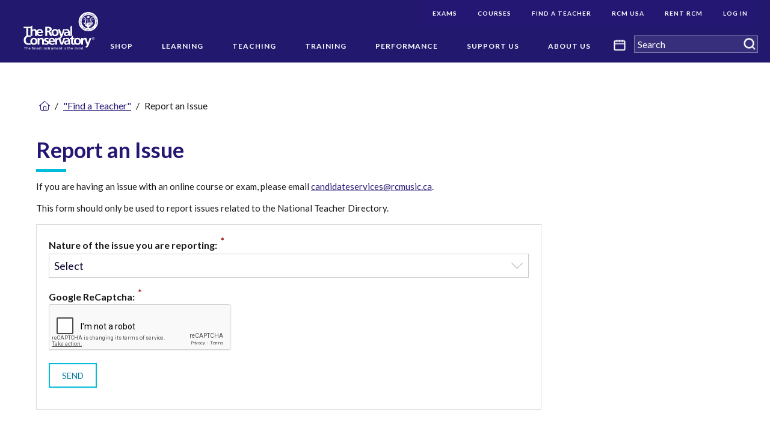

--- FILE ---
content_type: text/html; charset=utf-8
request_url: https://www.rcmusic.com/study-rcm/report-an-issue?teacherID=2785751&teacherName=Emily+Chan&teacherProfileURL=https%3A%2F%2Frcmusic.com%2Fteachers%2Fe%2Femily-chan&pageRef=Teacher%20Profile%20Page
body_size: 18939
content:
<!DOCTYPE html>
<html  lang="en">
<head id="head"><title>
	Report an Issue | The Royal Conservatory of Music
</title><meta name="description" content="The Royal Conservatory is one of the largest and most respected music education institutions in the world." /> 
<meta charset="UTF-8" /> 
<meta name="robots" content="noindex,nofollow" /> 
<style>
  .tps-detail-content,
  .tps-editable-text {
    line-height: 1.25
  }
</style>

<!-- Google Tag Manager -->
<script>(function(w,d,s,l,i){w[l]=w[l]||[];w[l].push({'gtm.start':
new Date().getTime(),event:'gtm.js'});var f=d.getElementsByTagName(s)[0],
j=d.createElement(s),dl=l!='dataLayer'?'&l='+l:'';j.async=true;j.src=
'https://www.googletagmanager.com/gtm.js?id='+i+dl;f.parentNode.insertBefore(j,f);
})(window,document,'script','dataLayer','GTM-MVSKD9J');</script>
<!-- End Google Tag Manager -->	 
<link href="/RCM/assets/img/favicon.ico" type="image/x-icon" rel="shortcut icon"/>
<link href="/RCM/assets/img/favicon.ico" type="image/x-icon" rel="icon"/>
<meta http-equiv="x-ua-compatible" content="ie=edge" />
<meta name="viewport" content="width=device-width, initial-scale=1.0" />
<link href="/RCM/assets/css/fontawesome-all.min.css" type="text/css" rel="stylesheet" media="screen" rel="preload" />
<link rel="stylesheet" href="/RCM/assets/css/main.css?v=20220227" media="screen" rel="preload" />
<link rel="stylesheet" href="/RCM/assets/css/print.css?v=20220227" media="print" rel="preload" />
<link rel="canonical" href="https://www.rcmusic.com/study-rcm/report-an-issue"  />
<!-- 
https://rcmusic-kentico-cdn.s3.amazonaws.com/rcm/media/logos/corporate/card-default-logo.png?ext=.png
-->
<meta property="og:title" content="Report an Issue | The Royal Conservatory of Music" />
<meta property="og:type" content="website" />
<meta property="og:url" content="https://rcmusic.com/study-rcm/report-an-issue" />
<meta property="og:description" content="The Royal Conservatory is one of the largest and most respected music education institutions in the world." />
<meta property="og:image" content="https://rcmusic-kentico-cdn.s3.amazonaws.com/rcm/media/logos/corporate/card-default-logo.png?ext=.png" />
<meta name="twitter:card" content="summary" />
<meta name="twitter:site" content="@the_rcm" />
<meta name="twitter:title" content="Report an Issue | The Royal Conservatory of Music" />
<meta name="twitter:description" content="The Royal Conservatory is one of the largest and most respected music education institutions in the world." />
<meta property="og:image" content="https://rcmusic-kentico-cdn.s3.amazonaws.com/rcm/media/logos/corporate/card-default-logo.png?ext=.png" />
<style>
  /* AODA Style: */
  [data-template="TPSPT.RCMusic.Homepage"] .tps-utility-navigation-submenu-list .tps-utility-navigation-list-item-link { 
    background-color: #241773; 
    color: #FFFFFF; 
  }
  /* Mobile Utility Menu Styles */
  .tps-mobile-utility-navigation-list.tps-mobile-navigation-level-1 > .tps-mobile-navigation-list-item > .tps-mobile-navigation-list-item-link {
    padding: 0.75rem 2rem 0.75rem 0;
    border-bottom: 0;
  }
  .tps-mobile-utility-navigation-list.tps-mobile-navigation-level-1 > .tps-mobile-navigation-list-item > .tps-mobile-navigation-list-item-toggle {
    padding: 1.343rem 0.625rem;
  }
</style><link href="/CMSPages/GetResource.ashx?_webparts=677" type="text/css" rel="stylesheet"/>
</head>
<body class="LTR Chrome ENCA ContentBody"  data-mode="LiveSite" data-page-type="CMS.MenuItem"  data-node-level="2"   data-template="TPSPTBasicPageTemplate">
     	<!-- Google Tag Manager (noscript) -->
	<noscript><iframe src="https://www.googletagmanager.com/ns.html?id=GTM-MVSKD9J" title="Google Tag Manager"
	height="0" width="0" style="display:none;visibility:hidden"></iframe></noscript>
	<!-- End Google Tag Manager (noscript) -->
    <form method="post" action="/study-rcm/report-an-issue?teacherID=2785751&amp;teacherName=Emily+Chan&amp;teacherProfileURL=https%3a%2f%2frcmusic.com%2fteachers%2fe%2femily-chan&amp;pageRef=Teacher+Profile+Page" onsubmit="javascript:return WebForm_OnSubmit();" id="form">
<div class="aspNetHidden">
<input type="hidden" name="__EVENTTARGET" id="__EVENTTARGET" value="" />
<input type="hidden" name="__EVENTARGUMENT" id="__EVENTARGUMENT" value="" />
<input type="hidden" name="__LASTFOCUS" id="__LASTFOCUS" value="" />
<input type="hidden" name="__VIEWSTATE" id="__VIEWSTATE" value="CQsSahXt3LTXidFznakPzfXamzrTrJn0M//oUkdfEPsPgxLoIBunF4FofaU1en/rTbkBGSF7i+y4AvnKAMas8w4aOqQ/VmtUIu7eD8LSLguAQSWGG5sI0S81eMlZTjal9jcK1Y4Xrd0INGD1uBNh26jLE6//d3EmQCloF6yBno1dtPXBzvERqp+y85X8EsWvLrpre7wddbzb5VA+GHqIiEzaQRgXc3EG0t0penDMRoWYfoBFdH8foiV5rk4PZs2sxeHPIvBAMFk4NXSwfIaIM38yHB9Okzf6VCjbcLWIK7ZPcsUlIyVk1v9X/XSAp8hfKxPRbvR4Te1KVa/eH36n5b6PdCrOOJ90u3YUhgrppX5UmdIQwh7kEtdTJ1WmrjShE5Q2z+LS40vY+feTVOWKnkS/BLbZy2cCs4ptb+v0M2nDPRjBX7OVwz2Vcn+cesXz6PPN1elVLLyE2xZxp4ekRuTGJ4Tv3vW96iZRjr3VuPemkakjnMDwJJySLJ9/kliSzh/S7rKT/6jNQTp2LeQgjPr7ccSsgxsE/11YjtooPsg5Xn1wkyE+Y6Gk/4uzKWXFMQANrlEMh76W5++MiDuYLxsQsoPdzv27SgLIX0wep8svZxr2CbygS+rWvfT06eHBQMyv+yc5A/4JKnYq00TYqp5nQikFXZHLRViW5afEb6JX+VmkVP4SUvqlLxiHQ7wG6jYPqMRopERw/vNaivhuVEfdTdy7MYQIJDT0g7mJbjS7fmuxDjhRz1dHv8a8l8/E+jFwH13CtE55j/bnRLZC/[base64]/2ibsYFxP5XLASaPwlpYfGd82ZeaCoLk7wP8A1WduRvai9G349bDqxUYwm1KtiB1uvrH/jE/uaK66p+YOhdJGcUK2CbKELpvH85IHrXJrjn59fYFEb10Itdf5A9sCBsvxSerIwHo8XsWgS3ptPYq7yThuaY3EBgMZMaET4esehk3SmokzAXF/lF64t8Tis5r2rJzYWWD+/kh0t0cAFJt9KfYUFGfeV8ENuS8ezxPY754sDdaOU0LN+XK3Nh1YpQEFRUoDk33ftc77c3GI5RvhM2FB1ULTZ5I0m2G1nwMi/aePlLLzqGWV9RNDSfu/dEEKRt3AEX7Ffu2etEc9YCG5U4WZNHkbrM5yPIJ9kYRUR4yY69cOn1mqNl3xrDd8YOfoHandlHAuN0xNl3bJAAGzbDr1HV5MiS+tjoy6+OaJd8+IoAYXcS7o+2YI5FFU9FXQMGv8M4SnkCsZBN7Zv0EGr8C4l8C2iwQYhQkh2VCxosUFICqBt9Ea2iAjxj/8LEQrlcd/rRRPQWkWnvBfElKQmQsvfz/lSXi5viNPGno/jeVyMbKvMJmlZYC/+rl3LkZTo9pdzG6NWHU3s97d3EuM7ibWIuqEy+eavudaiaDKFXa/ZlQdsJ1y9064d8u9n83aHr1c0ZJDFew4OP8HlppBPA22/kW34dIiBs6vYS/7Y36hdytpx5Jx40ZwsBP6y/L69dQz+OZBH9uiMHdJ7uB0/OdDVo8K8mfHqpmNO3A/BcnHWjvKPNQuOkbHsTpVKBbko+/GFnrg6p0EAR2hoiK872l8J7yRrhcwO1jVhXjek2Yih4kjcZ6tHjwkbMSK3F7eD8/NzWX7WxTiPFG1k/FT8h5qKaM7P0B2c4Qj9J0ooPbUgExm8Eqd4m960ZxlnIAhMoa83gVBIA/MjQc5q9pvnZwVWip2QqjkB/[base64]/[base64]//dVKZHhxK4DLxL163x1BghtgInMYzRb41hsAiNPNJu55e8e2ofjFnFzIyx+BD/oX/VgZp6w/eCZUAIXlCehAl8xbcyxzG0yZd5c9RrHZ0JRQqX3+96Rq4rgOusWruKgrcmy0kC5QNT2JvwUIU7Racnrt+KPSnx3Uevj50SKx4CeWZPsj70RyX6hU2Pe0gDRk4jMyV/K5srPIOzTVK1C/A5pBbDSHMpqJX6W7L/2Cuyd2G+2Tafm0yQU0Vm5otlg/XwFrqIrCEXtS7bMXtMcI2STYboZz0LThUD1Mv2pvitypgUoXMxI+IIkdS5oIJbggI+y66kgs1kxbStNOXhYPz7Z2l9WJVUKEVkJL9dh1LI3ORQm+vtV8q9TQXCKQN5Gt3nyBzQh223fh5uhDX+MLtH/feGnTCWE6ShWnIwA8IfJ8XCzjSmnG5VVmtYVA/3PWyvC3EgT2cFm23uxaW6MyyUkbtRJD1HWXbH2JWiQFw9SLYJeD/i5b9u9pPleyL32bPPNpw1joxZBuGPcR1BGjOHKrZH8Ptvr7/rTqgaJhonqvDQvS4iupVYmcsUrc6x3VCorIEAqSAHbsBq82g+o2lQn5bTRiJ9BeX7s+L70etHi23U5RZCMVvO0oGNJn9Vs5pA4EprBOIE1sKA9mOV8+2VTeqmEKA3GfwNzjtTKjteKNrGaJQozpND3qyUAKgdsoFAALrO+gc5s5tiOQNWOehhyi7/lEEjNCbDR4E7h9shuHB/FI0CRYRzWXF7v9SnGBrp3eP9wnBwDH/cKiQef5kSFZvo4wbYZO48ZMwucbyYKkEZPqbHelsLPdSgYDSjdQpK8sbggH07kDW0XGr+mFsfqwrsK1uYc2xMPwT+FGWFrpSSV/0Sv7ay870h7pz2WcsK/i3LJ/mpJcErLK22xxW1C62A+gxTYqLQ/b4ETCrDlbEFK7N30V6dvUEjGqxOQz4JfK3Uk1usYwBB9RKg1tMpjFn8jxOSQygRmB3jwvOXcs6h+LEu3KjaYVSeHYI/R1MdsSVd6c+bML0XhQPMa/dsY3dMYGYeeIxGWyx7a2aOV7Epu4atErwBji4fyYw2lJeLwU/C47pn6VIlnrfhmqpBJqPrJJdxoocJubMb7+OgsJR/UqEtLfTEkKjFUMilg2d2Jx/O/00rYdC4bFIslvPg8gip1Lcwn+m85zw+NGP6pszr0GhP01NHQrh85mC0NWKwJgd3mqbkmOjwgXsZ8jjtBdVGzVppVky7z7/VUZkdl+d9P1hne1nb5grG7TfHe95lDmeqGM8knc7KvCQh3i0rYcayuakH8FQC8rd" />
</div>

<script type="text/javascript">
//<![CDATA[
var theForm = document.forms['form'];
if (!theForm) {
    theForm = document.form;
}
function __doPostBack(eventTarget, eventArgument) {
    if (!theForm.onsubmit || (theForm.onsubmit() != false)) {
        theForm.__EVENTTARGET.value = eventTarget;
        theForm.__EVENTARGUMENT.value = eventArgument;
        theForm.submit();
    }
}
//]]>
</script>


<script src="/WebResource.axd?d=pynGkmcFUV13He1Qd6_TZIwYX1YALQRJB7YUlJCs6GhzKcMo1HWEaVmkCzRpQYgT-MZvcg2&amp;t=638942066805310136" type="text/javascript"></script>


<script type="text/javascript">
	//<![CDATA[

function DeleteUploaderFile(uploaderId) { 
    document.getElementById(uploaderId + '_deleteFile').value = '1'; 
    var pnl = document.getElementById(uploaderId + '_cPnl');
    if(pnl != null) {
        pnl.style.display = 'none';
    }
    var uploaderElem = document.getElementById(uploaderId + '_inputFile'); 
    
    // Mark as changed
    if (window.Changed != null) {
        window.Changed();
    }

    if (uploaderElem.onchange) { 
        uploaderElem.onchange();
    }
}
//]]>
</script>
<script type="text/javascript">
	//<![CDATA[
function UpdatePage(){ __doPostBack('p$lt$ctl03$pageplaceholder$p$lt$WebPartZone5$TPSZN_Layout$TPSWP_Bizform$viewBiz$UploadSupportingFile$UploadSupportingFile',''); } 

//]]>
</script>
<script type="text/javascript">
	//<![CDATA[
function DeleteConfirm() { return confirm('Are you sure you want to remove the file?'); } 
//]]>
</script><input type="hidden" name="lng" id="lng" value="en-CA" />
<script src="/CMSPages/GetResource.ashx?scriptfile=%7e%2fCMSScripts%2fWebServiceCall.js" type="text/javascript"></script>
<script type="text/javascript">
	//<![CDATA[

function PM_Postback(param) { if (window.top.HideScreenLockWarningAndSync) { window.top.HideScreenLockWarningAndSync(1080); } if(window.CMSContentManager) { CMSContentManager.allowSubmit = true; }; __doPostBack('m$am',param); }
function PM_Callback(param, callback, ctx) { if (window.top.HideScreenLockWarningAndSync) { window.top.HideScreenLockWarningAndSync(1080); }if (window.CMSContentManager) { CMSContentManager.storeContentChangedStatus(); };WebForm_DoCallback('m$am',param,callback,ctx,null,true); }
//]]>
</script><script src="https://www.google.com/recaptcha/api.js?onload=RenderRecaptchas&render=explicit&hl=en" async="async" defer="defer"></script>
<script type="text/javascript">
	//<![CDATA[
var RenderRecaptchas = function() {
    var captchas = document.getElementsByClassName('cms-recaptcha-wrap');
    if (captchas.length > 0 && grecaptcha) {
        Array.from(captchas).forEach(function(item) {
            var renderSettings = item.getAttribute('data-rendersettings');
            if (item.id && renderSettings && item.children.length == 0) {
                grecaptcha.render(item.id, JSON.parse(renderSettings));
            };
        });
    };
};
//]]>
</script>
<script src="/ScriptResource.axd?d=NJmAwtEo3Ipnlaxl6CMhvsUkOWBCwwXGAe8xhimbaMM2KOSkqssMjZaEVxhsVtooAy09fLROkaxr4T4mlRrx4vneg0R1e2g8Kamg_f_o_qr4vx3n5tkj9COzC5g4mrRlVOtbvL_LIppUk_qWg0tMcYlvbmc1&amp;t=32e5dfca" type="text/javascript"></script>
<script src="/ScriptResource.axd?d=dwY9oWetJoJoVpgL6Zq8OFPId8M0vdijMu0Zmeluqro9yV4eO1AGh2AcRo3wTiJbpVYtXaUyjdMze-i3A8E25iFVwDIWdOClmX0hRkxV5nVZINlUgov1H--xvVFe6inPFMnKeUS1RrKyxLv0D_GaFUfm2Cs1&amp;t=32e5dfca" type="text/javascript"></script>
<script src="/ScriptResource.axd?d=eE6V8nDbUVn0gtG6hKNX_DEF0PY9NJ_-MFsofGa_UleEU39PfFJ_E0zHCSC1m0ERPohCCo3XuU8L62oB4xeYTZPww50OYUef7ucy8EQHaBIGCN1s0&amp;t=27679117" type="text/javascript"></script>
<script src="/ScriptResource.axd?d=mcAASOSteirJeuV-3by3Ud5a5HzUN-dn9_-Pjt-GDpFTTJ1BA3N4ElsqUy5ipKIfeHPBISZwLId9r0-tgdAcQ4VV1FU1&amp;t=27679117" type="text/javascript"></script>
<script src="/ScriptResource.axd?d=jwf4VSQi7LeShc44FJ-gARS_dCPs4CeiGYMEpG4x9-2WEfo5zgcXXA4Df6Rp2hm_sByryj2vzNlABNjO6OUH39uTuignyszkhGkWn78OkqRJ3cqG0&amp;t=27679117" type="text/javascript"></script>
<script src="/ScriptResource.axd?d=HEFpVKbnoeQjkjHkFKu3MEwQJjE3_YP4V7VA1FDDegicMRejdNuh4SRQ38VOvufOjMMeZC8mT1YFZns5tQkAKqZv9DeZF9N4x4b6tllPTb8tgeRd0&amp;t=27679117" type="text/javascript"></script>
<script src="/ScriptResource.axd?d=X6kQKInQS5YQqruiTh57iJxS2rWpsfHq1PLfsGbAGSVGFq1v0noowqfK-AJVUnY2KtyTpykVkYg0bYI8jZ09hFmU9AkfkWSWlxeGFE0b_j-CBMtm0&amp;t=27679117" type="text/javascript"></script>
<script type="text/javascript">
	//<![CDATA[

var CMS = CMS || {};
CMS.Application = {
  "language": "en",
  "imagesUrl": "/CMSPages/GetResource.ashx?image=%5bImages.zip%5d%2f",
  "isDebuggingEnabled": false,
  "applicationUrl": "/",
  "isDialog": false,
  "isRTL": "false"
};

//]]>
</script>
<script type="text/javascript">
//<![CDATA[
function WebForm_OnSubmit() {
null;
return true;
}
//]]>
</script>

<div class="aspNetHidden">

	<input type="hidden" name="__VIEWSTATEGENERATOR" id="__VIEWSTATEGENERATOR" value="A5343185" />
	<input type="hidden" name="__SCROLLPOSITIONX" id="__SCROLLPOSITIONX" value="0" />
	<input type="hidden" name="__SCROLLPOSITIONY" id="__SCROLLPOSITIONY" value="0" />
</div>
    <script type="text/javascript">
//<![CDATA[
Sys.WebForms.PageRequestManager._initialize('manScript', 'form', ['tctxM','','tp$lt$ctl03$pageplaceholder$p$lt$WebPartZone5$TPSZN_Layout$TPSWP_Bizform$viewBiz$pM$pMP',''], [], [], 90, '');
//]]>
</script>

    <div id="ctxM">

</div>
    <a href="#body" class="sr-only no-print">Skip Navigation</a><div class="tps-print-logo hide">
      <img class="tps-site-logo-img" alt="The Royal Conservatory" src="https://rcmusic-kentico-cdn.s3.amazonaws.com/rcm/media/logos/corporate/rcm_logo_white.png">
</div>

<div class="main-site-wrapper"> 
  <div 
    class="tps-mobile-navigation-wrapper off-canvas position-right hide-for-xlarge no-print" 
    id="tps-mobile-navigation-flyout"
    data-off-canvas data-transition="push"
    >
    <div class="tps-mobile-navigation-header">
  <a href="/" rel="home" class="tps-mobile-navigation-home-link">
      <img alt="The Royal Conservatory" src="https://rcmusic-kentico-cdn.s3.amazonaws.com/rcm/media/logos/corporate/logo.svg" />
      <span class="sr-only">Navigate to homepage</span>
  </a>
  <button type="button" class="cell tps-navigation-main-mobile-toggle" data-toggle="tps-mobile-navigation-flyout">
      <span class="tps-navigation-main-mobile-toggle-icon"></span>
      <span class="sr-only">Menu</span>
  </button>
</div><div class="tps-search-box"><div id="p_lt_ctl01_MobileSmartSearchBox_pnlSearch" class="searchBox" onkeypress="javascript:return WebForm_FireDefaultButton(event, &#39;p_lt_ctl01_MobileSmartSearchBox_btnSearch&#39;)">
	
    <label for="p_lt_ctl01_MobileSmartSearchBox_txtWord" id="p_lt_ctl01_MobileSmartSearchBox_lblSearch" style="display:none;">Search RCMusic.com:</label>
    <input type="hidden" name="p$lt$ctl01$MobileSmartSearchBox$txtWord_exWatermark_ClientState" id="p_lt_ctl01_MobileSmartSearchBox_txtWord_exWatermark_ClientState" /><input name="p$lt$ctl01$MobileSmartSearchBox$txtWord" type="text" maxlength="1000" id="p_lt_ctl01_MobileSmartSearchBox_txtWord" class="form-control global-search-input" />
    <input type="submit" name="p$lt$ctl01$MobileSmartSearchBox$btnSearch" value="Search" id="p_lt_ctl01_MobileSmartSearchBox_btnSearch" class="btn btn-default tps-icon-search" />
    
    <div id="p_lt_ctl01_MobileSmartSearchBox_pnlPredictiveResultsHolder" class="predictiveSearchHolder">

	</div>

</div>
</div><!-- Mobile Navigation START -->
<nav class="tps-mobile-navigation">
<ul class="tps-mobile-navigation-list no-bullet tps-mobile-navigation-level-1"><li class="tps-mobile-navigation-list-item">
  <a href="/shop" aria-label="(root): Shop" class="tps-mobile-navigation-list-item-link">
      Shop
  </a>
  
</li><li class="tps-mobile-navigation-list-item">
  <a href="/learning" aria-label="(root): Learning" class="tps-mobile-navigation-list-item-link">
      Learning
  </a>
  <a role="button" tabindex="0" href="javascript:void(0);" class="tps-mobile-navigation-list-item-toggle" data-toggle="offCanvas-menu-level-17">
    <span class="sr-only">Open submenu</span>
</a>
<div class="off-canvas tps-mobile-navigation-subsection position-right is-closed" id="offCanvas-menu-level-17"
    data-off-canvas data-content-overlay>
    <ul class="no-bullet tps-mobile-navigation-list tps-mobile-navigation-level-2">
      <li class="tps-mobile-navigation-list-item back">
        <a role="button" tabindex="0" href="javascript:void(0);" class="tps-mobile-navigation-list-item-link" aria-label="Close menu Learning" data-toggle="offCanvas-menu-level-17" >
            Learning
        </a>
      </li><li class="tps-mobile-navigation-list-item">
  <a href="/learning/about-the-royal-conservatory-certificate-program" aria-label="Learning: About Our Program" class="tps-mobile-navigation-list-item-link">
      About Our Program
  </a>
  <a role="button" tabindex="0" href="javascript:void(0);" class="tps-mobile-navigation-list-item-toggle" data-toggle="offCanvas-menu-level-31">
    <span class="sr-only">Open submenu</span>
</a>
<div class="off-canvas tps-mobile-navigation-subsection position-right is-closed" id="offCanvas-menu-level-31"
    data-off-canvas data-content-overlay>
    <ul class="no-bullet tps-mobile-navigation-list tps-mobile-navigation-level-2">
      <li class="tps-mobile-navigation-list-item back">
        <a role="button" tabindex="0" href="javascript:void(0);" class="tps-mobile-navigation-list-item-link" aria-label="Close menu About Our Program" data-toggle="offCanvas-menu-level-31" >
            About Our Program
        </a>
      </li><li class="tps-mobile-navigation-list-item">
  <a href="/learning/about-the-royal-conservatory-certificate-program/start-here-an-introduction" aria-label="About Our Program: Start Here: An Introduction" class="tps-mobile-navigation-list-item-link">
      Start Here: An Introduction
  </a>
  
</li><li class="tps-mobile-navigation-list-item">
  <a href="/learning/about-the-royal-conservatory-certificate-program/program-overview" aria-label="About Our Program: Program Overview" class="tps-mobile-navigation-list-item-link">
      Program Overview
  </a>
  
</li><li class="tps-mobile-navigation-list-item">
  <a href="/learning/about-the-royal-conservatory-certificate-program/curriculum-and-disciplines" aria-label="About Our Program: Curriculum and Disciplines" class="tps-mobile-navigation-list-item-link">
      Curriculum and Disciplines
  </a>
  
</li>  </ul>
</div>
</li><li class="tps-mobile-navigation-list-item">
  <a href="/learning/examinations" aria-label="Learning: Examinations" class="tps-mobile-navigation-list-item-link">
      Examinations
  </a>
  <a role="button" tabindex="0" href="javascript:void(0);" class="tps-mobile-navigation-list-item-toggle" data-toggle="offCanvas-menu-level-34">
    <span class="sr-only">Open submenu</span>
</a>
<div class="off-canvas tps-mobile-navigation-subsection position-right is-closed" id="offCanvas-menu-level-34"
    data-off-canvas data-content-overlay>
    <ul class="no-bullet tps-mobile-navigation-list tps-mobile-navigation-level-2">
      <li class="tps-mobile-navigation-list-item back">
        <a role="button" tabindex="0" href="javascript:void(0);" class="tps-mobile-navigation-list-item-link" aria-label="Close menu Examinations" data-toggle="offCanvas-menu-level-34" >
            Examinations
        </a>
      </li><li class="tps-mobile-navigation-list-item">
  <a href="/learning/examinations/register-for-an-exam" aria-label="Examinations: Register for an Exam" class="tps-mobile-navigation-list-item-link">
      Register for an Exam
  </a>
  
</li><li class="tps-mobile-navigation-list-item">
  <a href="/learning/examinations/remote-exams" aria-label="Examinations: Remote Exams" class="tps-mobile-navigation-list-item-link">
      Remote Exams
  </a>
  <a role="button" tabindex="0" href="javascript:void(0);" class="tps-mobile-navigation-list-item-toggle" data-toggle="offCanvas-menu-level-324324">
    <span class="sr-only">Open submenu</span>
</a>
<div class="off-canvas tps-mobile-navigation-subsection position-right is-closed" id="offCanvas-menu-level-324324"
    data-off-canvas data-content-overlay>
    <ul class="no-bullet tps-mobile-navigation-list tps-mobile-navigation-level-2">
      <li class="tps-mobile-navigation-list-item back">
        <a role="button" tabindex="0" href="javascript:void(0);" class="tps-mobile-navigation-list-item-link" aria-label="Close menu Remote Exams" data-toggle="offCanvas-menu-level-324324" >
            Remote Exams
        </a>
      </li><li class="tps-mobile-navigation-list-item">
  <a href="/learning/examinations/remote-exams/latest-exams-news" aria-label="Remote Exams: Latest Exams News" class="tps-mobile-navigation-list-item-link">
      Latest Exams News
  </a>
  
</li><li class="tps-mobile-navigation-list-item">
  <a href="/learning/examinations/remote-exams/remote-practical-exams" aria-label="Remote Exams: Remote Practical Exams" class="tps-mobile-navigation-list-item-link">
      Remote Practical Exams
  </a>
  <a role="button" tabindex="0" href="javascript:void(0);" class="tps-mobile-navigation-list-item-toggle" data-toggle="offCanvas-menu-level-338195">
    <span class="sr-only">Open submenu</span>
</a>
<div class="off-canvas tps-mobile-navigation-subsection position-right is-closed" id="offCanvas-menu-level-338195"
    data-off-canvas data-content-overlay>
    <ul class="no-bullet tps-mobile-navigation-list tps-mobile-navigation-level-2">
      <li class="tps-mobile-navigation-list-item back">
        <a role="button" tabindex="0" href="javascript:void(0);" class="tps-mobile-navigation-list-item-link" aria-label="Close menu Remote Practical Exams" data-toggle="offCanvas-menu-level-338195" >
            Remote Practical Exams
        </a>
      </li><li class="tps-mobile-navigation-list-item">
  <a href="/learning/examinations/remote-exams/remote-practical-exams/overview" aria-label="Remote Practical Exams: Overview" class="tps-mobile-navigation-list-item-link">
      Overview
  </a>
  
</li><li class="tps-mobile-navigation-list-item">
  <a href="/learning/examinations/remote-exams/remote-practical-exams/before-your-remote-practical-exam" aria-label="Remote Practical Exams: Before Your Remote Practical Exam" class="tps-mobile-navigation-list-item-link">
      Before Your Remote Practical Exam
  </a>
  
</li>  </ul>
</div>
</li><li class="tps-mobile-navigation-list-item">
  <a href="/learning/examinations/remote-exams/remote-theory-exams" aria-label="Remote Exams: Remote Theory Exams" class="tps-mobile-navigation-list-item-link">
      Remote Theory Exams
  </a>
  <a role="button" tabindex="0" href="javascript:void(0);" class="tps-mobile-navigation-list-item-toggle" data-toggle="offCanvas-menu-level-338243">
    <span class="sr-only">Open submenu</span>
</a>
<div class="off-canvas tps-mobile-navigation-subsection position-right is-closed" id="offCanvas-menu-level-338243"
    data-off-canvas data-content-overlay>
    <ul class="no-bullet tps-mobile-navigation-list tps-mobile-navigation-level-2">
      <li class="tps-mobile-navigation-list-item back">
        <a role="button" tabindex="0" href="javascript:void(0);" class="tps-mobile-navigation-list-item-link" aria-label="Close menu Remote Theory Exams" data-toggle="offCanvas-menu-level-338243" >
            Remote Theory Exams
        </a>
      </li><li class="tps-mobile-navigation-list-item">
  <a href="/learning/examinations/remote-exams/remote-theory-exams/overview" aria-label="Remote Theory Exams: Overview" class="tps-mobile-navigation-list-item-link">
      Overview
  </a>
  
</li><li class="tps-mobile-navigation-list-item">
  <a href="/learning/examinations/remote-exams/remote-theory-exams/before-your-theory-exam" aria-label="Remote Theory Exams: Before Your Theory Exam" class="tps-mobile-navigation-list-item-link">
      Before Your Theory Exam
  </a>
  
</li>  </ul>
</div>
</li><li class="tps-mobile-navigation-list-item">
  <a href="/learning/examinations/remote-exams/help-with-remote-practical-exams" aria-label="Remote Exams: Help with Remote Practical Exams" class="tps-mobile-navigation-list-item-link">
      Help with Remote Practical Exams
  </a>
  <a role="button" tabindex="0" href="javascript:void(0);" class="tps-mobile-navigation-list-item-toggle" data-toggle="offCanvas-menu-level-338086">
    <span class="sr-only">Open submenu</span>
</a>
<div class="off-canvas tps-mobile-navigation-subsection position-right is-closed" id="offCanvas-menu-level-338086"
    data-off-canvas data-content-overlay>
    <ul class="no-bullet tps-mobile-navigation-list tps-mobile-navigation-level-2">
      <li class="tps-mobile-navigation-list-item back">
        <a role="button" tabindex="0" href="javascript:void(0);" class="tps-mobile-navigation-list-item-link" aria-label="Close menu Help with Remote Practical Exams" data-toggle="offCanvas-menu-level-338086" >
            Help with Remote Practical Exams
        </a>
      </li><li class="tps-mobile-navigation-list-item">
  <a href="/learning/examinations/remote-exams/help-with-remote-practical-exams/faq" aria-label="Help with Remote Practical Exams: FAQ" class="tps-mobile-navigation-list-item-link">
      FAQ
  </a>
  
</li>  </ul>
</div>
</li><li class="tps-mobile-navigation-list-item">
  <a href="/learning/examinations/remote-exams/help-with-theory-exams" aria-label="Remote Exams: Help with Theory Exams" class="tps-mobile-navigation-list-item-link">
      Help with Theory Exams
  </a>
  <a role="button" tabindex="0" href="javascript:void(0);" class="tps-mobile-navigation-list-item-toggle" data-toggle="offCanvas-menu-level-338144">
    <span class="sr-only">Open submenu</span>
</a>
<div class="off-canvas tps-mobile-navigation-subsection position-right is-closed" id="offCanvas-menu-level-338144"
    data-off-canvas data-content-overlay>
    <ul class="no-bullet tps-mobile-navigation-list tps-mobile-navigation-level-2">
      <li class="tps-mobile-navigation-list-item back">
        <a role="button" tabindex="0" href="javascript:void(0);" class="tps-mobile-navigation-list-item-link" aria-label="Close menu Help with Theory Exams" data-toggle="offCanvas-menu-level-338144" >
            Help with Theory Exams
        </a>
      </li><li class="tps-mobile-navigation-list-item">
  <a href="/learning/examinations/remote-exams/help-with-theory-exams/faq" aria-label="Help with Theory Exams: FAQ" class="tps-mobile-navigation-list-item-link">
      FAQ
  </a>
  
</li>  </ul>
</div>
</li><li class="tps-mobile-navigation-list-item">
  <a href="/learning/examinations/remote-exams/online-learning-resources-and-support" aria-label="Remote Exams: Online Learning Resources and Support" class="tps-mobile-navigation-list-item-link">
      Online Learning Resources and Support
  </a>
  
</li>  </ul>
</div>
</li><li class="tps-mobile-navigation-list-item">
  <a href="/learning/examinations/examination-resources-for-students" aria-label="Examinations: Plan Your Exam - Examination Resources" class="tps-mobile-navigation-list-item-link">
      Plan Your Exam - Examination Resources
  </a>
  <a role="button" tabindex="0" href="javascript:void(0);" class="tps-mobile-navigation-list-item-toggle" data-toggle="offCanvas-menu-level-88">
    <span class="sr-only">Open submenu</span>
</a>
<div class="off-canvas tps-mobile-navigation-subsection position-right is-closed" id="offCanvas-menu-level-88"
    data-off-canvas data-content-overlay>
    <ul class="no-bullet tps-mobile-navigation-list tps-mobile-navigation-level-2">
      <li class="tps-mobile-navigation-list-item back">
        <a role="button" tabindex="0" href="javascript:void(0);" class="tps-mobile-navigation-list-item-link" aria-label="Close menu Plan Your Exam - Examination Resources" data-toggle="offCanvas-menu-level-88" >
            Plan Your Exam - Examination Resources
        </a>
      </li><li class="tps-mobile-navigation-list-item">
  <a href="/learning/examinations/examination-resources-for-students/program-form-updates" aria-label="Plan Your Exam - Examination Resources: Program Form Updates" class="tps-mobile-navigation-list-item-link">
      Program Form Updates
  </a>
  
</li>  </ul>
</div>
</li><li class="tps-mobile-navigation-list-item">
  <a href="/learning/examinations/forms-and-services" aria-label="Examinations: Forms and Services" class="tps-mobile-navigation-list-item-link">
      Forms and Services
  </a>
  
</li><li class="tps-mobile-navigation-list-item">
  <a href="/learning/examinations/recognizing-achievement" aria-label="Examinations: Recognizing Achievement" class="tps-mobile-navigation-list-item-link">
      Recognizing Achievement
  </a>
  <a role="button" tabindex="0" href="javascript:void(0);" class="tps-mobile-navigation-list-item-toggle" data-toggle="offCanvas-menu-level-91">
    <span class="sr-only">Open submenu</span>
</a>
<div class="off-canvas tps-mobile-navigation-subsection position-right is-closed" id="offCanvas-menu-level-91"
    data-off-canvas data-content-overlay>
    <ul class="no-bullet tps-mobile-navigation-list tps-mobile-navigation-level-2">
      <li class="tps-mobile-navigation-list-item back">
        <a role="button" tabindex="0" href="javascript:void(0);" class="tps-mobile-navigation-list-item-link" aria-label="Close menu " data-toggle="offCanvas-menu-level-91" >
            
        </a>
      </li><li class="tps-mobile-navigation-list-item">
  <a href="/learning/examinations/recognizing-achievement/celebration-of-excellence-faqs" aria-label=": Celebration of Excellence FAQs" class="tps-mobile-navigation-list-item-link">
      Celebration of Excellence FAQs
  </a>
  
</li><li class="tps-mobile-navigation-list-item">
  <a href="/learning/examinations/recognizing-achievement/how-to-record-a-celebration-of-excellence-video" aria-label=": How to Record a Celebration of Excellence Video" class="tps-mobile-navigation-list-item-link">
      How to Record a Celebration of Excellence Video
  </a>
  
</li><li class="tps-mobile-navigation-list-item">
  <a href="/learning/examinations/recognizing-achievement/rcm-first-class-honor-roll" aria-label=": RCM First Class Honor Roll" class="tps-mobile-navigation-list-item-link">
      RCM First Class Honor Roll
  </a>
  
</li><li class="tps-mobile-navigation-list-item">
  <a href="/learning/examinations/recognizing-achievement/certificates" aria-label=": Certificates FAQ" class="tps-mobile-navigation-list-item-link">
      Certificates FAQ
  </a>
  
</li>  </ul>
</div>
</li><li class="tps-mobile-navigation-list-item">
  <a href="/learning/examinations/examination-averages" aria-label="Examinations: Examination Averages" class="tps-mobile-navigation-list-item-link">
      Examination Averages
  </a>
  
</li>  </ul>
</div>
</li><li class="tps-mobile-navigation-list-item">
  <a href="/learning/digital-learning" aria-label="Learning: Digital Learning" class="tps-mobile-navigation-list-item-link">
      Digital Learning
  </a>
  <a role="button" tabindex="0" href="javascript:void(0);" class="tps-mobile-navigation-list-item-toggle" data-toggle="offCanvas-menu-level-33">
    <span class="sr-only">Open submenu</span>
</a>
<div class="off-canvas tps-mobile-navigation-subsection position-right is-closed" id="offCanvas-menu-level-33"
    data-off-canvas data-content-overlay>
    <ul class="no-bullet tps-mobile-navigation-list tps-mobile-navigation-level-2">
      <li class="tps-mobile-navigation-list-item back">
        <a role="button" tabindex="0" href="javascript:void(0);" class="tps-mobile-navigation-list-item-link" aria-label="Close menu Digital Learning" data-toggle="offCanvas-menu-level-33" >
            Digital Learning
        </a>
      </li><li class="tps-mobile-navigation-list-item">
  <a href="/learning/digital-learning/rcm-online-ear-training-rcm-online-sight-reading" aria-label="Digital Learning: RCM Online Ear Training & RCM Online Sight Reading" class="tps-mobile-navigation-list-item-link">
      RCM Online Ear Training & RCM Online Sight Reading
  </a>
  <a role="button" tabindex="0" href="javascript:void(0);" class="tps-mobile-navigation-list-item-toggle" data-toggle="offCanvas-menu-level-742163">
    <span class="sr-only">Open submenu</span>
</a>
<div class="off-canvas tps-mobile-navigation-subsection position-right is-closed" id="offCanvas-menu-level-742163"
    data-off-canvas data-content-overlay>
    <ul class="no-bullet tps-mobile-navigation-list tps-mobile-navigation-level-2">
      <li class="tps-mobile-navigation-list-item back">
        <a role="button" tabindex="0" href="javascript:void(0);" class="tps-mobile-navigation-list-item-link" aria-label="Close menu RCM Online Ear Training & RCM Online Sight Reading" data-toggle="offCanvas-menu-level-742163" >
            RCM Online Ear Training & RCM Online Sight Reading
        </a>
      </li><li class="tps-mobile-navigation-list-item">
  <a href="/learning/digital-learning/rcm-online-ear-training-rcm-online-sight-reading/ear-training" aria-label="RCM Online Ear Training & RCM Online Sight Reading: Ear Training" class="tps-mobile-navigation-list-item-link">
      Ear Training
  </a>
  
</li><li class="tps-mobile-navigation-list-item">
  <a href="/learning/digital-learning/rcm-online-ear-training-rcm-online-sight-reading/sight-reading" aria-label="RCM Online Ear Training & RCM Online Sight Reading: Sight Reading" class="tps-mobile-navigation-list-item-link">
      Sight Reading
  </a>
  
</li>  </ul>
</div>
</li><li class="tps-mobile-navigation-list-item">
  <a href="/learning/digital-learning/online-theory-tool" aria-label="Digital Learning: Online Theory Tool" class="tps-mobile-navigation-list-item-link">
      Online Theory Tool
  </a>
  
</li><li class="tps-mobile-navigation-list-item">
  <a href="/learning/digital-learning/music-history-9" aria-label="Digital Learning: Music History Courses" class="tps-mobile-navigation-list-item-link">
      Music History Courses
  </a>
  <a role="button" tabindex="0" href="javascript:void(0);" class="tps-mobile-navigation-list-item-toggle" data-toggle="offCanvas-menu-level-79">
    <span class="sr-only">Open submenu</span>
</a>
<div class="off-canvas tps-mobile-navigation-subsection position-right is-closed" id="offCanvas-menu-level-79"
    data-off-canvas data-content-overlay>
    <ul class="no-bullet tps-mobile-navigation-list tps-mobile-navigation-level-2">
      <li class="tps-mobile-navigation-list-item back">
        <a role="button" tabindex="0" href="javascript:void(0);" class="tps-mobile-navigation-list-item-link" aria-label="Close menu Music History Courses" data-toggle="offCanvas-menu-level-79" >
            Music History Courses
        </a>
      </li><li class="tps-mobile-navigation-list-item">
  <a href="/learning/digital-learning/music-history-9/music-history-10" aria-label="Music History Courses: Music History 10" class="tps-mobile-navigation-list-item-link">
      Music History 10
  </a>
  
</li><li class="tps-mobile-navigation-list-item">
  <a href="/learning/digital-learning/music-history-9/music-history-arct" aria-label="Music History Courses: Music History ARCT" class="tps-mobile-navigation-list-item-link">
      Music History ARCT
  </a>
  
</li>  </ul>
</div>
</li><li class="tps-mobile-navigation-list-item">
  <a href="/learning/digital-learning/elementary-theory-quiz" aria-label="Digital Learning: Elementary Theory Quiz" class="tps-mobile-navigation-list-item-link">
      Elementary Theory Quiz
  </a>
  
</li>  </ul>
</div>
</li><li class="tps-mobile-navigation-list-item">
  <a href="/learning/oscar-peterson-school-of-music" aria-label="Learning: Oscar Peterson School of Music" class="tps-mobile-navigation-list-item-link">
      Oscar Peterson School of Music
  </a>
  <a role="button" tabindex="0" href="javascript:void(0);" class="tps-mobile-navigation-list-item-toggle" data-toggle="offCanvas-menu-level-35">
    <span class="sr-only">Open submenu</span>
</a>
<div class="off-canvas tps-mobile-navigation-subsection position-right is-closed" id="offCanvas-menu-level-35"
    data-off-canvas data-content-overlay>
    <ul class="no-bullet tps-mobile-navigation-list tps-mobile-navigation-level-2">
      <li class="tps-mobile-navigation-list-item back">
        <a role="button" tabindex="0" href="javascript:void(0);" class="tps-mobile-navigation-list-item-link" aria-label="Close menu Oscar Peterson School of Music" data-toggle="offCanvas-menu-level-35" >
            Oscar Peterson School of Music
        </a>
      </li><li class="tps-mobile-navigation-list-item">
  <a href="/oscar-peterson-program" aria-label="Oscar Peterson School of Music: The Oscar Peterson Program" class="tps-mobile-navigation-list-item-link">
      The Oscar Peterson Program
  </a>
  <a role="button" tabindex="0" href="javascript:void(0);" class="tps-mobile-navigation-list-item-toggle" data-toggle="offCanvas-menu-level-615189">
    <span class="sr-only">Open submenu</span>
</a>
<div class="off-canvas tps-mobile-navigation-subsection position-right is-closed" id="offCanvas-menu-level-615189"
    data-off-canvas data-content-overlay>
    <ul class="no-bullet tps-mobile-navigation-list tps-mobile-navigation-level-2">
      <li class="tps-mobile-navigation-list-item back">
        <a role="button" tabindex="0" href="javascript:void(0);" class="tps-mobile-navigation-list-item-link" aria-label="Close menu The Oscar Peterson Program" data-toggle="offCanvas-menu-level-615189" >
            The Oscar Peterson Program
        </a>
      </li><li class="tps-mobile-navigation-list-item">
  <a href="/learning/oscar-peterson-school-of-music/the-oscar-peterson-program/about-the-oscar-peterson-program" aria-label="The Oscar Peterson Program: About the Oscar Peterson Program" class="tps-mobile-navigation-list-item-link">
      About the Oscar Peterson Program
  </a>
  
</li><li class="tps-mobile-navigation-list-item">
  <a href="/learning/oscar-peterson-school-of-music/the-oscar-peterson-program/frequently-asked-questions" aria-label="The Oscar Peterson Program: Frequently Asked Questions" class="tps-mobile-navigation-list-item-link">
      Frequently Asked Questions
  </a>
  
</li>  </ul>
</div>
</li><li class="tps-mobile-navigation-list-item">
  <a href="/courses-tps_activefacettab-in-person" aria-label="Oscar Peterson School of Music: Find An In-Person Course" class="tps-mobile-navigation-list-item-link">
      Find An In-Person Course
  </a>
  
</li><li class="tps-mobile-navigation-list-item">
  <a href="/learning/oscar-peterson-school-of-music/music-classes-for-babies-toddlers-and-preschool" aria-label="Oscar Peterson School of Music: Early Childhood (Smart Start)" class="tps-mobile-navigation-list-item-link">
      Early Childhood (Smart Start)
  </a>
  
</li><li class="tps-mobile-navigation-list-item">
  <a href="/learning/oscar-peterson-school-of-music/music-lessons-for-kids-and-teens" aria-label="Oscar Peterson School of Music: Music Lessons for Kids and Teens" class="tps-mobile-navigation-list-item-link">
      Music Lessons for Kids and Teens
  </a>
  <a role="button" tabindex="0" href="javascript:void(0);" class="tps-mobile-navigation-list-item-toggle" data-toggle="offCanvas-menu-level-100">
    <span class="sr-only">Open submenu</span>
</a>
<div class="off-canvas tps-mobile-navigation-subsection position-right is-closed" id="offCanvas-menu-level-100"
    data-off-canvas data-content-overlay>
    <ul class="no-bullet tps-mobile-navigation-list tps-mobile-navigation-level-2">
      <li class="tps-mobile-navigation-list-item back">
        <a role="button" tabindex="0" href="javascript:void(0);" class="tps-mobile-navigation-list-item-link" aria-label="Close menu Music Lessons for Kids and Teens" data-toggle="offCanvas-menu-level-100" >
            Music Lessons for Kids and Teens
        </a>
      </li><li class="tps-mobile-navigation-list-item">
  <a href="/learning/oscar-peterson-school-of-music/music-lessons-for-kids-and-teens/music-enrichment-program" aria-label="Music Lessons for Kids and Teens: Music Enrichment Program" class="tps-mobile-navigation-list-item-link">
      Music Enrichment Program
  </a>
  
</li>  </ul>
</div>
</li><li class="tps-mobile-navigation-list-item">
  <a href="/learning/oscar-peterson-school-of-music/adult-programs" aria-label="Oscar Peterson School of Music: Adult Programs" class="tps-mobile-navigation-list-item-link">
      Adult Programs
  </a>
  
</li><li class="tps-mobile-navigation-list-item">
  <a href="/learning/oscar-peterson-school-of-music/the-marilyn-thomson-centre" aria-label="Oscar Peterson School of Music: The Marilyn Thomson Centre" class="tps-mobile-navigation-list-item-link">
      The Marilyn Thomson Centre
  </a>
  
</li><li class="tps-mobile-navigation-list-item">
  <a href="/learning/oscar-peterson-school-of-music/intensive-and-workshops" aria-label="Oscar Peterson School of Music: Summer Intensives" class="tps-mobile-navigation-list-item-link">
      Summer Intensives
  </a>
  
</li>  </ul>
</div>
</li>  </ul>
</div>
</li><li class="tps-mobile-navigation-list-item">
  <a href="/teaching" aria-label="(root): Teaching" class="tps-mobile-navigation-list-item-link">
      Teaching
  </a>
  <a role="button" tabindex="0" href="javascript:void(0);" class="tps-mobile-navigation-list-item-toggle" data-toggle="offCanvas-menu-level-18">
    <span class="sr-only">Open submenu</span>
</a>
<div class="off-canvas tps-mobile-navigation-subsection position-right is-closed" id="offCanvas-menu-level-18"
    data-off-canvas data-content-overlay>
    <ul class="no-bullet tps-mobile-navigation-list tps-mobile-navigation-level-2">
      <li class="tps-mobile-navigation-list-item back">
        <a role="button" tabindex="0" href="javascript:void(0);" class="tps-mobile-navigation-list-item-link" aria-label="Close menu Teaching" data-toggle="offCanvas-menu-level-18" >
            Teaching
        </a>
      </li><li class="tps-mobile-navigation-list-item">
  <a href="/teaching/teachers-guide" aria-label="Teaching: Teacher's Guide" class="tps-mobile-navigation-list-item-link">
      Teacher's Guide
  </a>
  
</li><li class="tps-mobile-navigation-list-item">
  <a href="/teaching/online-teacher-courses" aria-label="Teaching: Online Teacher Courses" class="tps-mobile-navigation-list-item-link">
      Online Teacher Courses
  </a>
  <a role="button" tabindex="0" href="javascript:void(0);" class="tps-mobile-navigation-list-item-toggle" data-toggle="offCanvas-menu-level-758367">
    <span class="sr-only">Open submenu</span>
</a>
<div class="off-canvas tps-mobile-navigation-subsection position-right is-closed" id="offCanvas-menu-level-758367"
    data-off-canvas data-content-overlay>
    <ul class="no-bullet tps-mobile-navigation-list tps-mobile-navigation-level-2">
      <li class="tps-mobile-navigation-list-item back">
        <a role="button" tabindex="0" href="javascript:void(0);" class="tps-mobile-navigation-list-item-link" aria-label="Close menu Online Teacher Courses" data-toggle="offCanvas-menu-level-758367" >
            Online Teacher Courses
        </a>
      </li><li class="tps-mobile-navigation-list-item">
  <a href="/teaching/online-teacher-courses/online-strings-teacher-courses" aria-label="Online Teacher Courses: Online Strings Teacher Courses" class="tps-mobile-navigation-list-item-link">
      Online Strings Teacher Courses
  </a>
  <a role="button" tabindex="0" href="javascript:void(0);" class="tps-mobile-navigation-list-item-toggle" data-toggle="offCanvas-menu-level-744399">
    <span class="sr-only">Open submenu</span>
</a>
<div class="off-canvas tps-mobile-navigation-subsection position-right is-closed" id="offCanvas-menu-level-744399"
    data-off-canvas data-content-overlay>
    <ul class="no-bullet tps-mobile-navigation-list tps-mobile-navigation-level-2">
      <li class="tps-mobile-navigation-list-item back">
        <a role="button" tabindex="0" href="javascript:void(0);" class="tps-mobile-navigation-list-item-link" aria-label="Close menu Online Strings Teacher Courses" data-toggle="offCanvas-menu-level-744399" >
            Online Strings Teacher Courses
        </a>
      </li><li class="tps-mobile-navigation-list-item">
  <a href="/teaching/online-teacher-courses/online-strings-teacher-courses/course-information" aria-label="Online Strings Teacher Courses: Course Information" class="tps-mobile-navigation-list-item-link">
      Course Information
  </a>
  
</li><li class="tps-mobile-navigation-list-item">
  <a href="/teaching/online-teacher-courses/online-strings-teacher-courses/frequently-asked-questions" aria-label="Online Strings Teacher Courses: Frequently Asked Questions" class="tps-mobile-navigation-list-item-link">
      Frequently Asked Questions
  </a>
  
</li>  </ul>
</div>
</li>  </ul>
</div>
</li><li class="tps-mobile-navigation-list-item">
  <a href="/teaching/rcm-teacher-certification" aria-label="Teaching: RCM Teacher Certification" class="tps-mobile-navigation-list-item-link">
      RCM Teacher Certification
  </a>
  
</li><li class="tps-mobile-navigation-list-item">
  <a href="/teaching/teacher-portal-(1)" aria-label="Teaching: Teacher Portal" class="tps-mobile-navigation-list-item-link">
      Teacher Portal
  </a>
  
</li><li class="tps-mobile-navigation-list-item">
  <a href="/teaching/workshops-and-summits" aria-label="Teaching: Workshops and Summits" class="tps-mobile-navigation-list-item-link">
      Workshops and Summits
  </a>
  <a role="button" tabindex="0" href="javascript:void(0);" class="tps-mobile-navigation-list-item-toggle" data-toggle="offCanvas-menu-level-44">
    <span class="sr-only">Open submenu</span>
</a>
<div class="off-canvas tps-mobile-navigation-subsection position-right is-closed" id="offCanvas-menu-level-44"
    data-off-canvas data-content-overlay>
    <ul class="no-bullet tps-mobile-navigation-list tps-mobile-navigation-level-2">
      <li class="tps-mobile-navigation-list-item back">
        <a role="button" tabindex="0" href="javascript:void(0);" class="tps-mobile-navigation-list-item-link" aria-label="Close menu Workshops and Summits" data-toggle="offCanvas-menu-level-44" >
            Workshops and Summits
        </a>
      </li><li class="tps-mobile-navigation-list-item">
  <a href="/teaching/workshops-and-summits/canada-workshops" aria-label="Workshops and Summits: Canada Workshops" class="tps-mobile-navigation-list-item-link">
      Canada Workshops
  </a>
  
</li>  </ul>
</div>
</li>  </ul>
</div>
</li><li class="tps-mobile-navigation-list-item">
  <a href="/training" aria-label="(root): Training" class="tps-mobile-navigation-list-item-link">
      Training
  </a>
  <a role="button" tabindex="0" href="javascript:void(0);" class="tps-mobile-navigation-list-item-toggle" data-toggle="offCanvas-menu-level-19">
    <span class="sr-only">Open submenu</span>
</a>
<div class="off-canvas tps-mobile-navigation-subsection position-right is-closed" id="offCanvas-menu-level-19"
    data-off-canvas data-content-overlay>
    <ul class="no-bullet tps-mobile-navigation-list tps-mobile-navigation-level-2">
      <li class="tps-mobile-navigation-list-item back">
        <a role="button" tabindex="0" href="javascript:void(0);" class="tps-mobile-navigation-list-item-link" aria-label="Close menu Training" data-toggle="offCanvas-menu-level-19" >
            Training
        </a>
      </li><li class="tps-mobile-navigation-list-item">
  <a href="/training/the-glenn-gould-school" aria-label="Training: The Glenn Gould School" class="tps-mobile-navigation-list-item-link">
      The Glenn Gould School
  </a>
  
</li><li class="tps-mobile-navigation-list-item">
  <a href="/training/l-ecole-glenn-gould" aria-label="Training: L'école Glenn Gould" class="tps-mobile-navigation-list-item-link">
      L'école Glenn Gould
  </a>
  
</li><li class="tps-mobile-navigation-list-item">
  <a href="/training/college-and-university-music-fair" aria-label="Training: College and University Music Fair" class="tps-mobile-navigation-list-item-link">
      College and University Music Fair
  </a>
  
</li><li class="tps-mobile-navigation-list-item">
  <a href="/training/the-taylor-academy" aria-label="Training: The Taylor Academy" class="tps-mobile-navigation-list-item-link">
      The Taylor Academy
  </a>
  <a role="button" tabindex="0" href="javascript:void(0);" class="tps-mobile-navigation-list-item-toggle" data-toggle="offCanvas-menu-level-48">
    <span class="sr-only">Open submenu</span>
</a>
<div class="off-canvas tps-mobile-navigation-subsection position-right is-closed" id="offCanvas-menu-level-48"
    data-off-canvas data-content-overlay>
    <ul class="no-bullet tps-mobile-navigation-list tps-mobile-navigation-level-2">
      <li class="tps-mobile-navigation-list-item back">
        <a role="button" tabindex="0" href="javascript:void(0);" class="tps-mobile-navigation-list-item-link" aria-label="Close menu The Taylor Academy" data-toggle="offCanvas-menu-level-48" >
            The Taylor Academy
        </a>
      </li><li class="tps-mobile-navigation-list-item">
  <a href="/training/the-taylor-academy/program-information" aria-label="The Taylor Academy: Program Information" class="tps-mobile-navigation-list-item-link">
      Program Information
  </a>
  
</li><li class="tps-mobile-navigation-list-item">
  <a href="/training/the-taylor-academy/application-and-tuition-information" aria-label="The Taylor Academy: Application and Tuition Information" class="tps-mobile-navigation-list-item-link">
      Application and Tuition Information
  </a>
  
</li><li class="tps-mobile-navigation-list-item">
  <a href="/training/the-taylor-academy/audition-information-the-taylor-academy" aria-label="The Taylor Academy: Audition Information" class="tps-mobile-navigation-list-item-link">
      Audition Information
  </a>
  
</li><li class="tps-mobile-navigation-list-item">
  <a href="/training/the-taylor-academy/performances-and-master-classes" aria-label="The Taylor Academy: Performances and Master Classes" class="tps-mobile-navigation-list-item-link">
      Performances and Master Classes
  </a>
  <a role="button" tabindex="0" href="javascript:void(0);" class="tps-mobile-navigation-list-item-toggle" data-toggle="offCanvas-menu-level-138">
    <span class="sr-only">Open submenu</span>
</a>
<div class="off-canvas tps-mobile-navigation-subsection position-right is-closed" id="offCanvas-menu-level-138"
    data-off-canvas data-content-overlay>
    <ul class="no-bullet tps-mobile-navigation-list tps-mobile-navigation-level-2">
      <li class="tps-mobile-navigation-list-item back">
        <a role="button" tabindex="0" href="javascript:void(0);" class="tps-mobile-navigation-list-item-link" aria-label="Close menu False" data-toggle="offCanvas-menu-level-138" >
            False
        </a>
      </li><li class="tps-mobile-navigation-list-item">
  <a href="/training/the-taylor-academy/performances-and-master-classes/playathon" aria-label="False: Playathon" class="tps-mobile-navigation-list-item-link">
      Playathon
  </a>
  
</li>  </ul>
</div>
</li><li class="tps-mobile-navigation-list-item">
  <a href="/training/the-taylor-academy/frequently-asked-questions" aria-label="The Taylor Academy: Frequently Asked Questions" class="tps-mobile-navigation-list-item-link">
      Frequently Asked Questions
  </a>
  
</li><li class="tps-mobile-navigation-list-item">
  <a href="/training/the-taylor-academy/faculty" aria-label="The Taylor Academy: Faculty" class="tps-mobile-navigation-list-item-link">
      Faculty
  </a>
  
</li><li class="tps-mobile-navigation-list-item">
  <a href="/training/the-taylor-academy/student-experience-and-alumni" aria-label="The Taylor Academy: Student Experience and Alumni" class="tps-mobile-navigation-list-item-link">
      Student Experience and Alumni
  </a>
  
</li>  </ul>
</div>
</li>  </ul>
</div>
</li><li class="tps-mobile-navigation-list-item">
  <a href="/performance" aria-label="(root): Performance" class="tps-mobile-navigation-list-item-link">
      Performance
  </a>
  <a role="button" tabindex="0" href="javascript:void(0);" class="tps-mobile-navigation-list-item-toggle" data-toggle="offCanvas-menu-level-20">
    <span class="sr-only">Open submenu</span>
</a>
<div class="off-canvas tps-mobile-navigation-subsection position-right is-closed" id="offCanvas-menu-level-20"
    data-off-canvas data-content-overlay>
    <ul class="no-bullet tps-mobile-navigation-list tps-mobile-navigation-level-2">
      <li class="tps-mobile-navigation-list-item back">
        <a role="button" tabindex="0" href="javascript:void(0);" class="tps-mobile-navigation-list-item-link" aria-label="Close menu Performance" data-toggle="offCanvas-menu-level-20" >
            Performance
        </a>
      </li><li class="tps-mobile-navigation-list-item">
  <a href="/performance/royal-conservatory-concerts" aria-label="Performance: Royal Conservatory Concerts" class="tps-mobile-navigation-list-item-link">
      Royal Conservatory Concerts
  </a>
  
</li><li class="tps-mobile-navigation-list-item">
  <a href="/performance/all-presenters" aria-label="Performance: All Concerts and Events" class="tps-mobile-navigation-list-item-link">
      All Concerts and Events
  </a>
  
</li><li class="tps-mobile-navigation-list-item">
  <a href="/performance/concerts-presented-by-others" aria-label="Performance: Concerts and Events Presented by Others" class="tps-mobile-navigation-list-item-link">
      Concerts and Events Presented by Others
  </a>
  
</li><li class="tps-mobile-navigation-list-item">
  <a href="/performance/arc-ensemble" aria-label="Performance: ARC Ensemble" class="tps-mobile-navigation-list-item-link">
      ARC Ensemble
  </a>
  <a role="button" tabindex="0" href="javascript:void(0);" class="tps-mobile-navigation-list-item-toggle" data-toggle="offCanvas-menu-level-53">
    <span class="sr-only">Open submenu</span>
</a>
<div class="off-canvas tps-mobile-navigation-subsection position-right is-closed" id="offCanvas-menu-level-53"
    data-off-canvas data-content-overlay>
    <ul class="no-bullet tps-mobile-navigation-list tps-mobile-navigation-level-2">
      <li class="tps-mobile-navigation-list-item back">
        <a role="button" tabindex="0" href="javascript:void(0);" class="tps-mobile-navigation-list-item-link" aria-label="Close menu ARC Ensemble" data-toggle="offCanvas-menu-level-53" >
            ARC Ensemble
        </a>
      </li><li class="tps-mobile-navigation-list-item">
  <a href="/performance/arc-ensemble/about-the-arc-ensemble" aria-label="ARC Ensemble: About the ARC Ensemble" class="tps-mobile-navigation-list-item-link">
      About the ARC Ensemble
  </a>
  
</li><li class="tps-mobile-navigation-list-item">
  <a href="/performance/arc-ensemble/arc-ensemble-members" aria-label="ARC Ensemble: ARC Ensemble Members" class="tps-mobile-navigation-list-item-link">
      ARC Ensemble Members
  </a>
  
</li><li class="tps-mobile-navigation-list-item">
  <a href="/performance/arc-ensemble/arc-ensemble-news-and-press" aria-label="ARC Ensemble: ARC Ensemble News and Press" class="tps-mobile-navigation-list-item-link">
      ARC Ensemble News and Press
  </a>
  
</li><li class="tps-mobile-navigation-list-item">
  <a href="/performance/arc-ensemble/arc-ensemble-recordings" aria-label="ARC Ensemble: ARC Ensemble Recordings" class="tps-mobile-navigation-list-item-link">
      ARC Ensemble Recordings
  </a>
  
</li><li class="tps-mobile-navigation-list-item">
  <a href="/performance/arc-ensemble/friends-of-arc-ensemble" aria-label="ARC Ensemble: Friends of the ARC Ensemble" class="tps-mobile-navigation-list-item-link">
      Friends of the ARC Ensemble
  </a>
  
</li><li class="tps-mobile-navigation-list-item">
  <a href="/performance/arc-ensemble/arc-ensemble-videos" aria-label="ARC Ensemble: ARC Ensemble Videos" class="tps-mobile-navigation-list-item-link">
      ARC Ensemble Videos
  </a>
  
</li><li class="tps-mobile-navigation-list-item">
  <a href="/performance/arc-ensemble/audio-archive" aria-label="ARC Ensemble: Audio ARChive" class="tps-mobile-navigation-list-item-link">
      Audio ARChive
  </a>
  
</li><li class="tps-mobile-navigation-list-item">
  <a href="/performance/arc-ensemble/concert-archive" aria-label="ARC Ensemble: Concert ARChive" class="tps-mobile-navigation-list-item-link">
      Concert ARChive
  </a>
  
</li><li class="tps-mobile-navigation-list-item">
  <a href="/performance/arc-ensemble/arc-ensemble-resources" aria-label="ARC Ensemble: ARC Ensemble Resources" class="tps-mobile-navigation-list-item-link">
      ARC Ensemble Resources
  </a>
  
</li>  </ul>
</div>
</li><li class="tps-mobile-navigation-list-item">
  <a href="/performance/35-under-35" aria-label="Performance: 35 Under 35 Special Offer" class="tps-mobile-navigation-list-item-link">
      35 Under 35 Special Offer
  </a>
  
</li><li class="tps-mobile-navigation-list-item">
  <a href="/performance/royalconservatory-live" aria-label="Performance: RoyalConservatory.Live" class="tps-mobile-navigation-list-item-link">
      RoyalConservatory.Live
  </a>
  
</li><li class="tps-mobile-navigation-list-item">
  <a href="/performance/subscribe-to-the-premiere-list-email-newsletter" aria-label="Performance: Subscribe to the Premiere List Email Newsletter" class="tps-mobile-navigation-list-item-link">
      Subscribe to the Premiere List Email Newsletter
  </a>
  
</li><li class="tps-mobile-navigation-list-item">
  <a href="/performance/orchestrated" aria-label="Performance: Orchestrated" class="tps-mobile-navigation-list-item-link">
      Orchestrated
  </a>
  
</li>  </ul>
</div>
</li><li class="tps-mobile-navigation-list-item">
  <a href="/support-us" aria-label="(root): Support Us" class="tps-mobile-navigation-list-item-link">
      Support Us
  </a>
  <a role="button" tabindex="0" href="javascript:void(0);" class="tps-mobile-navigation-list-item-toggle" data-toggle="offCanvas-menu-level-21">
    <span class="sr-only">Open submenu</span>
</a>
<div class="off-canvas tps-mobile-navigation-subsection position-right is-closed" id="offCanvas-menu-level-21"
    data-off-canvas data-content-overlay>
    <ul class="no-bullet tps-mobile-navigation-list tps-mobile-navigation-level-2">
      <li class="tps-mobile-navigation-list-item back">
        <a role="button" tabindex="0" href="javascript:void(0);" class="tps-mobile-navigation-list-item-link" aria-label="Close menu Support Us" data-toggle="offCanvas-menu-level-21" >
            Support Us
        </a>
      </li><li class="tps-mobile-navigation-list-item">
  <a href="/support-us/donate-now" aria-label="Support Us: Donate Now" class="tps-mobile-navigation-list-item-link">
      Donate Now
  </a>
  
</li><li class="tps-mobile-navigation-list-item">
  <a href="/support-us/why-support-the-royal-conservatory" aria-label="Support Us: Why Support The Royal Conservatory" class="tps-mobile-navigation-list-item-link">
      Why Support The Royal Conservatory
  </a>
  <a role="button" tabindex="0" href="javascript:void(0);" class="tps-mobile-navigation-list-item-toggle" data-toggle="offCanvas-menu-level-57">
    <span class="sr-only">Open submenu</span>
</a>
<div class="off-canvas tps-mobile-navigation-subsection position-right is-closed" id="offCanvas-menu-level-57"
    data-off-canvas data-content-overlay>
    <ul class="no-bullet tps-mobile-navigation-list tps-mobile-navigation-level-2">
      <li class="tps-mobile-navigation-list-item back">
        <a role="button" tabindex="0" href="javascript:void(0);" class="tps-mobile-navigation-list-item-link" aria-label="Close menu Why Support The Royal Conservatory" data-toggle="offCanvas-menu-level-57" >
            Why Support The Royal Conservatory
        </a>
      </li><li class="tps-mobile-navigation-list-item">
  <a href="/support-us/why-support-the-royal-conservatory/frequently-asked-questions" aria-label="Why Support The Royal Conservatory: Frequently Asked Questions" class="tps-mobile-navigation-list-item-link">
      Frequently Asked Questions
  </a>
  
</li>  </ul>
</div>
</li><li class="tps-mobile-navigation-list-item">
  <a href="/support-us/the-conservatory-circle" aria-label="Support Us: The Conservatory Circle" class="tps-mobile-navigation-list-item-link">
      The Conservatory Circle
  </a>
  <a role="button" tabindex="0" href="javascript:void(0);" class="tps-mobile-navigation-list-item-toggle" data-toggle="offCanvas-menu-level-60">
    <span class="sr-only">Open submenu</span>
</a>
<div class="off-canvas tps-mobile-navigation-subsection position-right is-closed" id="offCanvas-menu-level-60"
    data-off-canvas data-content-overlay>
    <ul class="no-bullet tps-mobile-navigation-list tps-mobile-navigation-level-2">
      <li class="tps-mobile-navigation-list-item back">
        <a role="button" tabindex="0" href="javascript:void(0);" class="tps-mobile-navigation-list-item-link" aria-label="Close menu The Conservatory Circle" data-toggle="offCanvas-menu-level-60" >
            The Conservatory Circle
        </a>
      </li><li class="tps-mobile-navigation-list-item">
  <a href="/support-us/the-conservatory-circle/faqs" aria-label="The Conservatory Circle: FAQs" class="tps-mobile-navigation-list-item-link">
      FAQs
  </a>
  
</li>  </ul>
</div>
</li><li class="tps-mobile-navigation-list-item">
  <a href="/support-us/thanks-to-our-supporters" aria-label="Support Us: Thanks to our Supporters" class="tps-mobile-navigation-list-item-link">
      Thanks to our Supporters
  </a>
  <a role="button" tabindex="0" href="javascript:void(0);" class="tps-mobile-navigation-list-item-toggle" data-toggle="offCanvas-menu-level-62">
    <span class="sr-only">Open submenu</span>
</a>
<div class="off-canvas tps-mobile-navigation-subsection position-right is-closed" id="offCanvas-menu-level-62"
    data-off-canvas data-content-overlay>
    <ul class="no-bullet tps-mobile-navigation-list tps-mobile-navigation-level-2">
      <li class="tps-mobile-navigation-list-item back">
        <a role="button" tabindex="0" href="javascript:void(0);" class="tps-mobile-navigation-list-item-link" aria-label="Close menu Thanks to our Supporters" data-toggle="offCanvas-menu-level-62" >
            Thanks to our Supporters
        </a>
      </li><li class="tps-mobile-navigation-list-item">
  <a href="/support-us/thanks-to-our-supporters/scholarship-supporters" aria-label="Thanks to our Supporters: Scholarship and Program Supporters" class="tps-mobile-navigation-list-item-link">
      Scholarship and Program Supporters
  </a>
  
</li><li class="tps-mobile-navigation-list-item">
  <a href="/support-us/thanks-to-our-supporters/ggs-scholarship-supporters" aria-label="Thanks to our Supporters: GGS Scholarship & Program Supporters" class="tps-mobile-navigation-list-item-link">
      GGS Scholarship & Program Supporters
  </a>
  
</li><li class="tps-mobile-navigation-list-item">
  <a href="/support-us/thanks-to-our-supporters/taylor-academy-scholarship-supporters" aria-label="Thanks to our Supporters: Taylor Academy Scholarship & Program Supporters" class="tps-mobile-navigation-list-item-link">
      Taylor Academy Scholarship & Program Supporters
  </a>
  
</li><li class="tps-mobile-navigation-list-item">
  <a href="/support-us/thanks-to-our-supporters/oscar-peterson-school-of-music-scholarship-support" aria-label="Thanks to our Supporters: Oscar Peterson Scholarship & Program Supporters" class="tps-mobile-navigation-list-item-link">
      Oscar Peterson Scholarship & Program Supporters
  </a>
  
</li><li class="tps-mobile-navigation-list-item">
  <a href="/support-us/thanks-to-our-supporters/annual-leadership-giving" aria-label="Thanks to our Supporters: Annual Leadership Giving" class="tps-mobile-navigation-list-item-link">
      Annual Leadership Giving
  </a>
  
</li><li class="tps-mobile-navigation-list-item">
  <a href="/support-us/thanks-to-our-supporters/performing-arts-sponsors-and-supporters" aria-label="Thanks to our Supporters: Performing Arts Sponsors and Supporters" class="tps-mobile-navigation-list-item-link">
      Performing Arts Sponsors and Supporters
  </a>
  
</li>  </ul>
</div>
</li><li class="tps-mobile-navigation-list-item">
  <a href="/support-us/signature-events" aria-label="Support Us: Signature Events" class="tps-mobile-navigation-list-item-link">
      Signature Events
  </a>
  <a role="button" tabindex="0" href="javascript:void(0);" class="tps-mobile-navigation-list-item-toggle" data-toggle="offCanvas-menu-level-61">
    <span class="sr-only">Open submenu</span>
</a>
<div class="off-canvas tps-mobile-navigation-subsection position-right is-closed" id="offCanvas-menu-level-61"
    data-off-canvas data-content-overlay>
    <ul class="no-bullet tps-mobile-navigation-list tps-mobile-navigation-level-2">
      <li class="tps-mobile-navigation-list-item back">
        <a role="button" tabindex="0" href="javascript:void(0);" class="tps-mobile-navigation-list-item-link" aria-label="Close menu Signature Events" data-toggle="offCanvas-menu-level-61" >
            Signature Events
        </a>
      </li><li class="tps-mobile-navigation-list-item">
  <a href="/support-us/signature-events/an-intimate-evening-with-renee-fleming" aria-label="Signature Events: An Intimate Evening with Renée Fleming" class="tps-mobile-navigation-list-item-link">
      An Intimate Evening with Renée Fleming
  </a>
  
</li><li class="tps-mobile-navigation-list-item">
  <a href="/support-us/signature-events/the-royal-occasion" aria-label="Signature Events: The Royal Occasion" class="tps-mobile-navigation-list-item-link">
      The Royal Occasion
  </a>
  
</li><li class="tps-mobile-navigation-list-item">
  <a href="/support-us/signature-events/thank-you-royal-occasion" aria-label="Signature Events: Thank You" class="tps-mobile-navigation-list-item-link">
      Thank You
  </a>
  
</li><li class="tps-mobile-navigation-list-item">
  <a href="/support-us/signature-events/czechphil" aria-label="Signature Events: International Orchestra Series Fall Signature Event" class="tps-mobile-navigation-list-item-link">
      International Orchestra Series Fall Signature Event
  </a>
  
</li><li class="tps-mobile-navigation-list-item">
  <a href="/support-us/signature-events/international-orchestra-series-spring-signature-event" aria-label="Signature Events: International Orchestra Series Spring Signature Event" class="tps-mobile-navigation-list-item-link">
      International Orchestra Series Spring Signature Event
  </a>
  
</li><li class="tps-mobile-navigation-list-item">
  <a href="/support-us/signature-events/international-orchestra-series-fall-signature-event" aria-label="Signature Events: International Orchestra Series Fall Signature Event" class="tps-mobile-navigation-list-item-link">
      International Orchestra Series Fall Signature Event
  </a>
  
</li><li class="tps-mobile-navigation-list-item">
  <a href="/support-us/signature-events/royaloccasion2024" aria-label="Signature Events: The Royal Occasion 2024" class="tps-mobile-navigation-list-item-link">
      The Royal Occasion 2024
  </a>
  <a role="button" tabindex="0" href="javascript:void(0);" class="tps-mobile-navigation-list-item-toggle" data-toggle="offCanvas-menu-level-175">
    <span class="sr-only">Open submenu</span>
</a>
<div class="off-canvas tps-mobile-navigation-subsection position-right is-closed" id="offCanvas-menu-level-175"
    data-off-canvas data-content-overlay>
    <ul class="no-bullet tps-mobile-navigation-list tps-mobile-navigation-level-2">
      <li class="tps-mobile-navigation-list-item back">
        <a role="button" tabindex="0" href="javascript:void(0);" class="tps-mobile-navigation-list-item-link" aria-label="Close menu The Royal Occasion 2024" data-toggle="offCanvas-menu-level-175" >
            The Royal Occasion 2024
        </a>
      </li><li class="tps-mobile-navigation-list-item">
  <a href="/support-us/signature-events/royaloccasion2024/royaloccasion2024performerbiographies" aria-label="The Royal Occasion 2024: Performer Biographies" class="tps-mobile-navigation-list-item-link">
      Performer Biographies
  </a>
  
</li>  </ul>
</div>
</li>  </ul>
</div>
</li>  </ul>
</div>
</li><li class="tps-mobile-navigation-list-item">
  <a href="/about-us" aria-label="(root): About Us" class="tps-mobile-navigation-list-item-link">
      About Us
  </a>
  <a role="button" tabindex="0" href="javascript:void(0);" class="tps-mobile-navigation-list-item-toggle" data-toggle="offCanvas-menu-level-22">
    <span class="sr-only">Open submenu</span>
</a>
<div class="off-canvas tps-mobile-navigation-subsection position-right is-closed" id="offCanvas-menu-level-22"
    data-off-canvas data-content-overlay>
    <ul class="no-bullet tps-mobile-navigation-list tps-mobile-navigation-level-2">
      <li class="tps-mobile-navigation-list-item back">
        <a role="button" tabindex="0" href="javascript:void(0);" class="tps-mobile-navigation-list-item-link" aria-label="Close menu About Us" data-toggle="offCanvas-menu-level-22" >
            About Us
        </a>
      </li><li class="tps-mobile-navigation-list-item">
  <a href="/about-us/news" aria-label="About Us: News" class="tps-mobile-navigation-list-item-link">
      News
  </a>
  
</li><li class="tps-mobile-navigation-list-item">
  <a href="/about-us/our-mission" aria-label="About Us: Our Mission" class="tps-mobile-navigation-list-item-link">
      Our Mission
  </a>
  
</li><li class="tps-mobile-navigation-list-item">
  <a href="/about-us/michael-and-sonja-koerner-president-and-ceo" aria-label="About Us: Alexander Brose, Michael and Sonja Koerner President & CEO" class="tps-mobile-navigation-list-item-link">
      Alexander Brose, Michael and Sonja Koerner President & CEO
  </a>
  
</li><li class="tps-mobile-navigation-list-item">
  <a href="/about-us/rcm-neuroscience" aria-label="About Us: RCM Neuroscience" class="tps-mobile-navigation-list-item-link">
      RCM Neuroscience
  </a>
  <a role="button" tabindex="0" href="javascript:void(0);" class="tps-mobile-navigation-list-item-toggle" data-toggle="offCanvas-menu-level-66">
    <span class="sr-only">Open submenu</span>
</a>
<div class="off-canvas tps-mobile-navigation-subsection position-right is-closed" id="offCanvas-menu-level-66"
    data-off-canvas data-content-overlay>
    <ul class="no-bullet tps-mobile-navigation-list tps-mobile-navigation-level-2">
      <li class="tps-mobile-navigation-list-item back">
        <a role="button" tabindex="0" href="javascript:void(0);" class="tps-mobile-navigation-list-item-link" aria-label="Close menu RCM Neuroscience" data-toggle="offCanvas-menu-level-66" >
            RCM Neuroscience
        </a>
      </li><li class="tps-mobile-navigation-list-item">
  <a href="/about-us/rcm-neuroscience/why-study-music" aria-label="RCM Neuroscience: Why Study Music?" class="tps-mobile-navigation-list-item-link">
      Why Study Music?
  </a>
  
</li>  </ul>
</div>
</li><li class="tps-mobile-navigation-list-item">
  <a href="/about-us/rent-space-at-the-royal-conservatory" aria-label="About Us: Rent Space at The Royal Conservatory" class="tps-mobile-navigation-list-item-link">
      Rent Space at The Royal Conservatory
  </a>
  <a role="button" tabindex="0" href="javascript:void(0);" class="tps-mobile-navigation-list-item-toggle" data-toggle="offCanvas-menu-level-746120">
    <span class="sr-only">Open submenu</span>
</a>
<div class="off-canvas tps-mobile-navigation-subsection position-right is-closed" id="offCanvas-menu-level-746120"
    data-off-canvas data-content-overlay>
    <ul class="no-bullet tps-mobile-navigation-list tps-mobile-navigation-level-2">
      <li class="tps-mobile-navigation-list-item back">
        <a role="button" tabindex="0" href="javascript:void(0);" class="tps-mobile-navigation-list-item-link" aria-label="Close menu Rent Space at The Royal Conservatory" data-toggle="offCanvas-menu-level-746120" >
            Rent Space at The Royal Conservatory
        </a>
      </li><li class="tps-mobile-navigation-list-item">
  <a href="/about-us/rent-space-at-the-royal-conservatory/host-conferences-at-the-royal-conserva" aria-label="Rent Space at The Royal Conservatory: Host Conferences at The Royal Conservatory" class="tps-mobile-navigation-list-item-link">
      Host Conferences at The Royal Conservatory
  </a>
  
</li><li class="tps-mobile-navigation-list-item">
  <a href="/about-us/rent-space-at-the-royal-conservatory/present-concerts-at-the-royal-conservatory" aria-label="Rent Space at The Royal Conservatory: Present Concerts at The Royal Conservatory" class="tps-mobile-navigation-list-item-link">
      Present Concerts at The Royal Conservatory
  </a>
  
</li><li class="tps-mobile-navigation-list-item">
  <a href="/about-us/rent-space-at-the-royal-conservatory/book-other-events-at-the-royal-conservatory" aria-label="Rent Space at The Royal Conservatory: Book Other Events at The Royal Conservatory" class="tps-mobile-navigation-list-item-link">
      Book Other Events at The Royal Conservatory
  </a>
  
</li><li class="tps-mobile-navigation-list-item">
  <a href="/about-us/rent-space-at-the-royal-conservatory/venues-at-the-royal-conservatory" aria-label="Rent Space at The Royal Conservatory: Venues at The Royal Conservatory" class="tps-mobile-navigation-list-item-link">
      Venues at The Royal Conservatory
  </a>
  
</li>  </ul>
</div>
</li><li class="tps-mobile-navigation-list-item">
  <a href="/about-us/rcm-ticketing-services" aria-label="About Us: RCM Ticketing Services" class="tps-mobile-navigation-list-item-link">
      RCM Ticketing Services
  </a>
  
</li><li class="tps-mobile-navigation-list-item">
  <a href="/about-us/rcm-publishing" aria-label="About Us: RCM Publishing" class="tps-mobile-navigation-list-item-link">
      RCM Publishing
  </a>
  <a role="button" tabindex="0" href="javascript:void(0);" class="tps-mobile-navigation-list-item-toggle" data-toggle="offCanvas-menu-level-67">
    <span class="sr-only">Open submenu</span>
</a>
<div class="off-canvas tps-mobile-navigation-subsection position-right is-closed" id="offCanvas-menu-level-67"
    data-off-canvas data-content-overlay>
    <ul class="no-bullet tps-mobile-navigation-list tps-mobile-navigation-level-2">
      <li class="tps-mobile-navigation-list-item back">
        <a role="button" tabindex="0" href="javascript:void(0);" class="tps-mobile-navigation-list-item-link" aria-label="Close menu RCM Publishing" data-toggle="offCanvas-menu-level-67" >
            RCM Publishing
        </a>
      </li><li class="tps-mobile-navigation-list-item">
  <a href="/about-us/rcm-publishing/visit-our-bookstore" aria-label="RCM Publishing: Visit Our Bookstore" class="tps-mobile-navigation-list-item-link">
      Visit Our Bookstore
  </a>
  
</li><li class="tps-mobile-navigation-list-item">
  <a href="/about-us/rcm-publishing/celebration-series-sixth-edition" aria-label="RCM Publishing: Celebration Series®, Sixth Edition" class="tps-mobile-navigation-list-item-link">
      Celebration Series®, Sixth Edition
  </a>
  
</li><li class="tps-mobile-navigation-list-item">
  <a href="/about-us/rcm-publishing/violin-series-2021-edition" aria-label="RCM Publishing: Violin Series, 2021 Edition" class="tps-mobile-navigation-list-item-link">
      Violin Series, 2021 Edition
  </a>
  <a role="button" tabindex="0" href="javascript:void(0);" class="tps-mobile-navigation-list-item-toggle" data-toggle="offCanvas-menu-level-343071">
    <span class="sr-only">Open submenu</span>
</a>
<div class="off-canvas tps-mobile-navigation-subsection position-right is-closed" id="offCanvas-menu-level-343071"
    data-off-canvas data-content-overlay>
    <ul class="no-bullet tps-mobile-navigation-list tps-mobile-navigation-level-2">
      <li class="tps-mobile-navigation-list-item back">
        <a role="button" tabindex="0" href="javascript:void(0);" class="tps-mobile-navigation-list-item-link" aria-label="Close menu Violin Series, 2021 Edition" data-toggle="offCanvas-menu-level-343071" >
            Violin Series, 2021 Edition
        </a>
      </li><li class="tps-mobile-navigation-list-item">
  <a href="/about-us/rcm-publishing/violin-series-2021-edition/violin-makers" aria-label="Violin Series, 2021 Edition: Violin Makers" class="tps-mobile-navigation-list-item-link">
      Violin Makers
  </a>
  <a role="button" tabindex="0" href="javascript:void(0);" class="tps-mobile-navigation-list-item-toggle" data-toggle="offCanvas-menu-level-346147">
    <span class="sr-only">Open submenu</span>
</a>
<div class="off-canvas tps-mobile-navigation-subsection position-right is-closed" id="offCanvas-menu-level-346147"
    data-off-canvas data-content-overlay>
    <ul class="no-bullet tps-mobile-navigation-list tps-mobile-navigation-level-2">
      <li class="tps-mobile-navigation-list-item back">
        <a role="button" tabindex="0" href="javascript:void(0);" class="tps-mobile-navigation-list-item-link" aria-label="Close menu Violin Makers" data-toggle="offCanvas-menu-level-346147" >
            Violin Makers
        </a>
      </li><li class="tps-mobile-navigation-list-item">
  <a href="/about-us/rcm-publishing/violin-series-2021-edition/violin-makers/andre-lavoie" aria-label="Violin Makers: André Lavoie" class="tps-mobile-navigation-list-item-link">
      André Lavoie
  </a>
  
</li><li class="tps-mobile-navigation-list-item">
  <a href="/about-us/rcm-publishing/violin-series-2021-edition/violin-makers/charles-arsenault" aria-label="Violin Makers: Charles Arsenault" class="tps-mobile-navigation-list-item-link">
      Charles Arsenault
  </a>
  
</li><li class="tps-mobile-navigation-list-item">
  <a href="/about-us/rcm-publishing/violin-series-2021-edition/violin-makers/charline-dequincey" aria-label="Violin Makers: Charline Dequincey" class="tps-mobile-navigation-list-item-link">
      Charline Dequincey
  </a>
  
</li><li class="tps-mobile-navigation-list-item">
  <a href="/about-us/rcm-publishing/violin-series-2021-edition/violin-makers/david-prentice" aria-label="Violin Makers: David Prentice" class="tps-mobile-navigation-list-item-link">
      David Prentice
  </a>
  
</li><li class="tps-mobile-navigation-list-item">
  <a href="/about-us/rcm-publishing/violin-series-2021-edition/violin-makers/fabienne-gauchet" aria-label="Violin Makers: Fabienne Gauchet" class="tps-mobile-navigation-list-item-link">
      Fabienne Gauchet
  </a>
  
</li><li class="tps-mobile-navigation-list-item">
  <a href="/about-us/rcm-publishing/violin-series-2021-edition/violin-makers/garth-lee" aria-label="Violin Makers: Garth Lee" class="tps-mobile-navigation-list-item-link">
      Garth Lee
  </a>
  
</li><li class="tps-mobile-navigation-list-item">
  <a href="/about-us/rcm-publishing/violin-series-2021-edition/violin-makers/greg-walke" aria-label="Violin Makers: Greg Walke" class="tps-mobile-navigation-list-item-link">
      Greg Walke
  </a>
  
</li><li class="tps-mobile-navigation-list-item">
  <a href="/about-us/rcm-publishing/violin-series-2021-edition/violin-makers/guy-harrison" aria-label="Violin Makers: Guy Harrison" class="tps-mobile-navigation-list-item-link">
      Guy Harrison
  </a>
  
</li><li class="tps-mobile-navigation-list-item">
  <a href="/about-us/rcm-publishing/violin-series-2021-edition/violin-makers/raymond-schryer" aria-label="Violin Makers: Raymond Schryer" class="tps-mobile-navigation-list-item-link">
      Raymond Schryer
  </a>
  
</li>  </ul>
</div>
</li>  </ul>
</div>
</li><li class="tps-mobile-navigation-list-item">
  <a href="/about-us/rcm-publishing/voice-series-2025-edition" aria-label="RCM Publishing: Voice Series, 2025 Edition" class="tps-mobile-navigation-list-item-link">
      Voice Series, 2025 Edition
  </a>
  
</li><li class="tps-mobile-navigation-list-item">
  <a href="/about-us/rcm-publishing/celebrate-theory" aria-label="RCM Publishing: Celebrate Theory" class="tps-mobile-navigation-list-item-link">
      Celebrate Theory
  </a>
  
</li><li class="tps-mobile-navigation-list-item">
  <a href="/about-us/rcm-publishing/browse-resources" aria-label="RCM Publishing: Browse Resources" class="tps-mobile-navigation-list-item-link">
      Browse Resources
  </a>
  
</li>  </ul>
</div>
</li><li class="tps-mobile-navigation-list-item">
  <a href="/about-us/telus-centre-for-performance-and-learning" aria-label="About Us: TELUS Centre for Performance and Learning" class="tps-mobile-navigation-list-item-link">
      TELUS Centre for Performance and Learning
  </a>
  
</li>  </ul>
</div>
</li><li class="tps-mobile-navigation-list-item tps-icon-calendar">
  <a href="/events-and-performances" aria-label="(root): Event Calendar" class="tps-mobile-navigation-list-item-link">
      Event Calendar
  </a>
  
</li></ul>

<ul class="tps-mobile-navigation-list tps-mobile-utility-navigation-list no-bullet tps-mobile-navigation-level-1"><li class="tps-mobile-navigation-list-item">
  <a href="/exams" class="tps-mobile-navigation-list-item-link">
      Exams
  </a>
  
</li><li class="tps-mobile-navigation-list-item">
  <a href="/courses" class="tps-mobile-navigation-list-item-link">
      Courses
  </a>
  
</li><li class="tps-mobile-navigation-list-item">
  <a href="/find-a-teacher" class="tps-mobile-navigation-list-item-link">
      Find a Teacher
  </a>
  
</li><li class="tps-mobile-navigation-list-item">
  <a href="/rcm-usa" class="tps-mobile-navigation-list-item-link">
      RCM USA
  </a>
  
</li><li class="tps-mobile-navigation-list-item">
  <a href="/rent-rcm" class="tps-mobile-navigation-list-item-link">
      Rent RCM
  </a>
  
</li><li class="tps-mobile-navigation-list-item navigation-submenu-right navigation-submenu-has-children">
  <a href="/log-in" class="tps-mobile-navigation-list-item-link">
      Log In
  </a>
  <a role="button" tabindex="0" href="javascript:void(0);" class="tps-mobile-navigation-list-item-toggle" data-toggle="offCanvas-menu-level-214">
    <span class="sr-only">Open submenu</span>
</a>
<div class="off-canvas tps-mobile-navigation-subsection position-right is-closed" id="offCanvas-menu-level-214"
    data-off-canvas data-content-overlay>
    <ul class="no-bullet tps-mobile-navigation-list tps-mobile-navigation-level-2">
      <li class="tps-mobile-navigation-list-item back">
        <a role="button" tabindex="0" href="javascript:void(0);" class="tps-mobile-navigation-list-item-link" aria-label="Close menu Log In" data-toggle="offCanvas-menu-level-214" >
            Log In
        </a>
      </li><li class="tps-mobile-navigation-list-item">
  <a href="/log-in/my-rcm" class="tps-mobile-navigation-list-item-link">
      My RCM
  </a>
  
</li><li class="tps-mobile-navigation-list-item">
  <a href="/log-in/peterson-school-courses" class="tps-mobile-navigation-list-item-link">
      Peterson School Courses
  </a>
  
</li><li class="tps-mobile-navigation-list-item">
  <a href="/log-in/concert-tickets" class="tps-mobile-navigation-list-item-link">
      My Concerts Account
  </a>
  
</li>  </ul>
</div>
</li></ul>
</nav>
<!-- Mobile Navigation END -->
  </div>
  <div class="off-canvas-content" data-off-canvas-content>
    <header class="tps-header no-print " id="header" >
  <div class="grid-container fluid">
  <div class="grid-x grid-padding-x"><div class="cell auto">
    <a href="/" rel="home" class="tps-site-logo">
      <img class="tps-site-logo-img" alt="The Royal Conservatory" src="https://rcmusic-kentico-cdn.s3.amazonaws.com/rcm/media/logos/corporate/logo.svg">
    </a>
</div> <!-- Mobile Right Header START -->
<div class="cell shrink hide-for-xlarge grid-x align-right align-middle">
    <a href="#" class="cell tps-navigation-main-mobile-icon tps-navigation-main-mobile-search" data-toggle="tps-mobile-navigation-flyout">Search</a>
    <a href="/event-calendar" class="cell tps-navigation-main-mobile-icon tps-navigation-main-mobile-calendar">Event Calendar</a>
    <button type="button" class="cell tps-navigation-main-mobile-toggle" data-toggle="tps-mobile-navigation-flyout">
        <span class="tps-navigation-main-mobile-toggle-icon"></span>
        <span class="sr-only">Menu</span>
    </button>
</div>
<!-- Mobile Right Header END --><div class="cell shrink show-for-xlarge">
<nav class="tps-utility-navigation">
  <ul class="tps-utility-navigation-list grid-x align-right align-middle no-bullet"><!-- dropdown menu data-dropdown-menu data-options="closingTime:50;alignment:right" --><li class="tps-utility-navigation-list-item tps-utility-navigation-level-1 ">
  <a href="/exams" class="tps-utility-navigation-list-item-link">
    
    Exams
        
  </a>
  
</li><li class="tps-utility-navigation-list-item tps-utility-navigation-level-1 ">
  <a href="/courses" class="tps-utility-navigation-list-item-link">
    
    Courses
        
  </a>
  
</li><li class="tps-utility-navigation-list-item tps-utility-navigation-level-1 ">
  <a href="/find-a-teacher" class="tps-utility-navigation-list-item-link">
    
    Find a Teacher
        
  </a>
  
</li><li class="tps-utility-navigation-list-item tps-utility-navigation-level-1 ">
  <a href="/rcm-usa" class="tps-utility-navigation-list-item-link">
    
    RCM USA
        
  </a>
  
</li><li class="tps-utility-navigation-list-item tps-utility-navigation-level-1 ">
  <a href="/rent-rcm" class="tps-utility-navigation-list-item-link">
    
    Rent RCM
        
  </a>
  
</li><li class="tps-utility-navigation-list-item tps-utility-navigation-level-1  navigation-submenu-right navigation-submenu-has-children">
  <a href="/log-in" class="tps-utility-navigation-list-item-link">
    
    Log In
        
  </a>
  <ul class="tps-utility-navigation-submenu-list no-bullet"><li class="tps-utility-navigation-list-item tps-utility-navigation-level-2 cell shrink">
  <a href="/log-in/my-rcm" class="tps-utility-navigation-list-item-link">
    
    My RCM
        
  </a>
  
</li><li class="tps-utility-navigation-list-item tps-utility-navigation-level-2 cell shrink">
  <a href="/log-in/peterson-school-courses" class="tps-utility-navigation-list-item-link">
    
    Peterson School Courses
        
  </a>
  
</li><li class="tps-utility-navigation-list-item tps-utility-navigation-level-2 cell shrink">
  <a href="/log-in/concert-tickets" class="tps-utility-navigation-list-item-link">
    
    My Concerts Account
        
  </a>
  
</li></ul>
</li>  </ul>
</nav>
<div class="tps-main-navigation-wrapper grid-x align-bottom">
<nav class="tps-main-navigation cell shrink">
    <ul class=" tps-main-navigation-list no-bullet grid-x align-bottom"  ><!-- class="dropdown menu"  data-dropdown-menu data-options="closingTime:50" --><li class="tps-main-navigation-list-item cell shrink tps-main-navigation-level-1 ">
  <a href="/shop" class="tps-main-navigation-list-item-link">
    Shop
  </a>
  
</li><li class="tps-main-navigation-list-item cell shrink tps-main-navigation-level-1 ">
  <a href="/learning" class="tps-main-navigation-list-item-link">
    Learning
  </a>
  <ul class="tps-main-navigation-list tps-main-navigation-submenu-list no-bullet"><li class="tps-main-navigation-list-item tps-main-navigation-level-2 ">
  <a href="/learning/about-the-royal-conservatory-certificate-program" class="tps-main-navigation-list-item-link">
    About Our Program
  </a>
  <div class="tps-main-navigation-list-wrapper"> 
  <!-- This wrapper is just to avoid Foundation to make this menu in a dropdown by default -->
  <ul class="menu tps-main-navigation-list">  </ul>
</div>
</li><li class="tps-main-navigation-list-item tps-main-navigation-level-2 ">
  <a href="/learning/examinations" class="tps-main-navigation-list-item-link">
    Examinations
  </a>
  <div class="tps-main-navigation-list-wrapper"> 
  <!-- This wrapper is just to avoid Foundation to make this menu in a dropdown by default -->
  <ul class="menu tps-main-navigation-list">  </ul>
</div>
</li><li class="tps-main-navigation-list-item tps-main-navigation-level-2 ">
  <a href="/learning/digital-learning" class="tps-main-navigation-list-item-link">
    Digital Learning
  </a>
  <div class="tps-main-navigation-list-wrapper"> 
  <!-- This wrapper is just to avoid Foundation to make this menu in a dropdown by default -->
  <ul class="menu tps-main-navigation-list">  </ul>
</div>
</li><li class="tps-main-navigation-list-item tps-main-navigation-level-2 ">
  <a href="/learning/oscar-peterson-school-of-music" class="tps-main-navigation-list-item-link">
    Oscar Peterson School of Music
  </a>
  <div class="tps-main-navigation-list-wrapper"> 
  <!-- This wrapper is just to avoid Foundation to make this menu in a dropdown by default -->
  <ul class="menu tps-main-navigation-list">  </ul>
</div>
</li></ul>
</li><li class="tps-main-navigation-list-item cell shrink tps-main-navigation-level-1 ">
  <a href="/teaching" class="tps-main-navigation-list-item-link">
    Teaching
  </a>
  <ul class="tps-main-navigation-list tps-main-navigation-submenu-list no-bullet"><li class="tps-main-navigation-list-item tps-main-navigation-level-2 ">
  <a href="/teaching/teachers-guide" class="tps-main-navigation-list-item-link">
    Teacher's Guide
  </a>
  
</li><li class="tps-main-navigation-list-item tps-main-navigation-level-2 ">
  <a href="/teaching/online-teacher-courses" class="tps-main-navigation-list-item-link">
    Online Teacher Courses
  </a>
  <div class="tps-main-navigation-list-wrapper"> 
  <!-- This wrapper is just to avoid Foundation to make this menu in a dropdown by default -->
  <ul class="menu tps-main-navigation-list">  </ul>
</div>
</li><li class="tps-main-navigation-list-item tps-main-navigation-level-2 ">
  <a href="/teaching/rcm-teacher-certification" class="tps-main-navigation-list-item-link">
    RCM Teacher Certification
  </a>
  
</li><li class="tps-main-navigation-list-item tps-main-navigation-level-2 ">
  <a href="/teaching/teacher-portal-(1)" class="tps-main-navigation-list-item-link">
    Teacher Portal
  </a>
  
</li><li class="tps-main-navigation-list-item tps-main-navigation-level-2 ">
  <a href="/teaching/workshops-and-summits" class="tps-main-navigation-list-item-link">
    Workshops and Summits
  </a>
  <div class="tps-main-navigation-list-wrapper"> 
  <!-- This wrapper is just to avoid Foundation to make this menu in a dropdown by default -->
  <ul class="menu tps-main-navigation-list">  </ul>
</div>
</li></ul>
</li><li class="tps-main-navigation-list-item cell shrink tps-main-navigation-level-1 ">
  <a href="/training" class="tps-main-navigation-list-item-link">
    Training
  </a>
  <ul class="tps-main-navigation-list tps-main-navigation-submenu-list no-bullet"><li class="tps-main-navigation-list-item tps-main-navigation-level-2 ">
  <a href="/training/the-glenn-gould-school" class="tps-main-navigation-list-item-link">
    The Glenn Gould School
  </a>
  
</li><li class="tps-main-navigation-list-item tps-main-navigation-level-2 ">
  <a href="/training/l-ecole-glenn-gould" class="tps-main-navigation-list-item-link">
    L'école Glenn Gould
  </a>
  
</li><li class="tps-main-navigation-list-item tps-main-navigation-level-2 ">
  <a href="/training/college-and-university-music-fair" class="tps-main-navigation-list-item-link">
    College and University Music Fair
  </a>
  
</li><li class="tps-main-navigation-list-item tps-main-navigation-level-2 ">
  <a href="/training/the-taylor-academy" class="tps-main-navigation-list-item-link">
    The Taylor Academy
  </a>
  <div class="tps-main-navigation-list-wrapper"> 
  <!-- This wrapper is just to avoid Foundation to make this menu in a dropdown by default -->
  <ul class="menu tps-main-navigation-list">  </ul>
</div>
</li></ul>
</li><li class="tps-main-navigation-list-item cell shrink tps-main-navigation-level-1 ">
  <a href="/performance" class="tps-main-navigation-list-item-link">
    Performance
  </a>
  <ul class="tps-main-navigation-list tps-main-navigation-submenu-list no-bullet"><li class="tps-main-navigation-list-item tps-main-navigation-level-2 ">
  <a href="/performance/royal-conservatory-concerts" class="tps-main-navigation-list-item-link">
    Royal Conservatory Concerts
  </a>
  
</li><li class="tps-main-navigation-list-item tps-main-navigation-level-2 ">
  <a href="/performance/all-presenters" class="tps-main-navigation-list-item-link">
    All Concerts and Events
  </a>
  
</li><li class="tps-main-navigation-list-item tps-main-navigation-level-2 ">
  <a href="/performance/concerts-presented-by-others" class="tps-main-navigation-list-item-link">
    Concerts and Events Presented by Others
  </a>
  
</li><li class="tps-main-navigation-list-item tps-main-navigation-level-2 ">
  <a href="/performance/arc-ensemble" class="tps-main-navigation-list-item-link">
    ARC Ensemble
  </a>
  <div class="tps-main-navigation-list-wrapper"> 
  <!-- This wrapper is just to avoid Foundation to make this menu in a dropdown by default -->
  <ul class="menu tps-main-navigation-list">  </ul>
</div>
</li><li class="tps-main-navigation-list-item tps-main-navigation-level-2 ">
  <a href="/performance/35-under-35" class="tps-main-navigation-list-item-link">
    35 Under 35 Special Offer
  </a>
  
</li><li class="tps-main-navigation-list-item tps-main-navigation-level-2 ">
  <a href="/performance/royalconservatory-live" class="tps-main-navigation-list-item-link">
    RoyalConservatory.Live
  </a>
  
</li><li class="tps-main-navigation-list-item tps-main-navigation-level-2 ">
  <a href="/performance/subscribe-to-the-premiere-list-email-newsletter" class="tps-main-navigation-list-item-link">
    Subscribe to the Premiere List Email Newsletter
  </a>
  
</li><li class="tps-main-navigation-list-item tps-main-navigation-level-2 ">
  <a href="/performance/orchestrated" class="tps-main-navigation-list-item-link">
    Orchestrated
  </a>
  
</li></ul>
</li><li class="tps-main-navigation-list-item cell shrink tps-main-navigation-level-1 ">
  <a href="/support-us" class="tps-main-navigation-list-item-link">
    Support Us
  </a>
  <ul class="tps-main-navigation-list tps-main-navigation-submenu-list no-bullet"><li class="tps-main-navigation-list-item tps-main-navigation-level-2 ">
  <a href="/support-us/donate-now" class="tps-main-navigation-list-item-link">
    Donate Now
  </a>
  
</li><li class="tps-main-navigation-list-item tps-main-navigation-level-2 ">
  <a href="/support-us/why-support-the-royal-conservatory" class="tps-main-navigation-list-item-link">
    Why Support The Royal Conservatory
  </a>
  <div class="tps-main-navigation-list-wrapper"> 
  <!-- This wrapper is just to avoid Foundation to make this menu in a dropdown by default -->
  <ul class="menu tps-main-navigation-list">  </ul>
</div>
</li><li class="tps-main-navigation-list-item tps-main-navigation-level-2 ">
  <a href="/support-us/the-conservatory-circle" class="tps-main-navigation-list-item-link">
    The Conservatory Circle
  </a>
  <div class="tps-main-navigation-list-wrapper"> 
  <!-- This wrapper is just to avoid Foundation to make this menu in a dropdown by default -->
  <ul class="menu tps-main-navigation-list">  </ul>
</div>
</li><li class="tps-main-navigation-list-item tps-main-navigation-level-2 ">
  <a href="/support-us/thanks-to-our-supporters" class="tps-main-navigation-list-item-link">
    Thanks to our Supporters
  </a>
  <div class="tps-main-navigation-list-wrapper"> 
  <!-- This wrapper is just to avoid Foundation to make this menu in a dropdown by default -->
  <ul class="menu tps-main-navigation-list">  </ul>
</div>
</li><li class="tps-main-navigation-list-item tps-main-navigation-level-2 ">
  <a href="/support-us/signature-events" class="tps-main-navigation-list-item-link">
    Signature Events
  </a>
  <div class="tps-main-navigation-list-wrapper"> 
  <!-- This wrapper is just to avoid Foundation to make this menu in a dropdown by default -->
  <ul class="menu tps-main-navigation-list">  </ul>
</div>
</li></ul>
</li><li class="tps-main-navigation-list-item cell shrink tps-main-navigation-level-1 ">
  <a href="/about-us" class="tps-main-navigation-list-item-link">
    About Us
  </a>
  <ul class="tps-main-navigation-list tps-main-navigation-submenu-list no-bullet"><li class="tps-main-navigation-list-item tps-main-navigation-level-2 ">
  <a href="/about-us/news" class="tps-main-navigation-list-item-link">
    News
  </a>
  
</li><li class="tps-main-navigation-list-item tps-main-navigation-level-2 ">
  <a href="/about-us/our-mission" class="tps-main-navigation-list-item-link">
    Our Mission
  </a>
  
</li><li class="tps-main-navigation-list-item tps-main-navigation-level-2 ">
  <a href="/about-us/michael-and-sonja-koerner-president-and-ceo" class="tps-main-navigation-list-item-link">
    Alexander Brose, Michael and Sonja Koerner President & CEO
  </a>
  
</li><li class="tps-main-navigation-list-item tps-main-navigation-level-2 ">
  <a href="/about-us/rcm-neuroscience" class="tps-main-navigation-list-item-link">
    RCM Neuroscience
  </a>
  <div class="tps-main-navigation-list-wrapper"> 
  <!-- This wrapper is just to avoid Foundation to make this menu in a dropdown by default -->
  <ul class="menu tps-main-navigation-list">  </ul>
</div>
</li><li class="tps-main-navigation-list-item tps-main-navigation-level-2 ">
  <a href="/about-us/rent-space-at-the-royal-conservatory" class="tps-main-navigation-list-item-link">
    Rent Space at The Royal Conservatory
  </a>
  <div class="tps-main-navigation-list-wrapper"> 
  <!-- This wrapper is just to avoid Foundation to make this menu in a dropdown by default -->
  <ul class="menu tps-main-navigation-list">  </ul>
</div>
</li><li class="tps-main-navigation-list-item tps-main-navigation-level-2 ">
  <a href="/about-us/rcm-ticketing-services" class="tps-main-navigation-list-item-link">
    RCM Ticketing Services
  </a>
  
</li><li class="tps-main-navigation-list-item tps-main-navigation-level-2 ">
  <a href="/about-us/rcm-publishing" class="tps-main-navigation-list-item-link">
    RCM Publishing
  </a>
  <div class="tps-main-navigation-list-wrapper"> 
  <!-- This wrapper is just to avoid Foundation to make this menu in a dropdown by default -->
  <ul class="menu tps-main-navigation-list">  </ul>
</div>
</li><li class="tps-main-navigation-list-item tps-main-navigation-level-2 ">
  <a href="/about-us/telus-centre-for-performance-and-learning" class="tps-main-navigation-list-item-link">
    TELUS Centre for Performance and Learning
  </a>
  
</li></ul>
</li><li class="tps-main-navigation-list-item cell shrink tps-main-navigation-level-1  tps-icon-calendar">
  <a href="/events-and-performances" class="tps-main-navigation-list-item-link">
    Event Calendar
  </a>
  
</li>  </ul>
</nav>
<div class="tps-search-box cell shrink"><div id="p_lt_ctl02_WebPartZone3_WebPartZone3_zone_WebPartZone_WebPartZone_zone_WebPartZone1_WebPartZone1_zone_SmartSearchBox_pnlSearch" class="searchBox" onkeypress="javascript:return WebForm_FireDefaultButton(event, &#39;p_lt_ctl02_WebPartZone3_WebPartZone3_zone_WebPartZone_WebPartZone_zone_WebPartZone1_WebPartZone1_zone_SmartSearchBox_btnSearch&#39;)">
	
    <label for="p_lt_ctl02_WebPartZone3_WebPartZone3_zone_WebPartZone_WebPartZone_zone_WebPartZone1_WebPartZone1_zone_SmartSearchBox_txtWord" id="p_lt_ctl02_WebPartZone3_WebPartZone3_zone_WebPartZone_WebPartZone_zone_WebPartZone1_WebPartZone1_zone_SmartSearchBox_lblSearch" style="display:none;">Global Search on RCMusic.com:</label>
    <input type="hidden" name="p$lt$ctl02$WebPartZone3$WebPartZone3_zone$WebPartZone$WebPartZone_zone$WebPartZone1$WebPartZone1_zone$SmartSearchBox$txtWord_exWatermark_ClientState" id="p_lt_ctl02_WebPartZone3_WebPartZone3_zone_WebPartZone_WebPartZone_zone_WebPartZone1_WebPartZone1_zone_SmartSearchBox_txtWord_exWatermark_ClientState" /><input name="p$lt$ctl02$WebPartZone3$WebPartZone3_zone$WebPartZone$WebPartZone_zone$WebPartZone1$WebPartZone1_zone$SmartSearchBox$txtWord" type="text" maxlength="1000" id="p_lt_ctl02_WebPartZone3_WebPartZone3_zone_WebPartZone_WebPartZone_zone_WebPartZone1_WebPartZone1_zone_SmartSearchBox_txtWord" class="form-control global-search-input" />
    <input type="submit" name="p$lt$ctl02$WebPartZone3$WebPartZone3_zone$WebPartZone$WebPartZone_zone$WebPartZone1$WebPartZone1_zone$SmartSearchBox$btnSearch" value="Click to Search" id="p_lt_ctl02_WebPartZone3_WebPartZone3_zone_WebPartZone_WebPartZone_zone_WebPartZone1_WebPartZone1_zone_SmartSearchBox_btnSearch" class="btn btn-default tps-icon-search" />
    
    <div id="p_lt_ctl02_WebPartZone3_WebPartZone3_zone_WebPartZone_WebPartZone_zone_WebPartZone1_WebPartZone1_zone_SmartSearchBox_pnlPredictiveResultsHolder" class="predictiveSearchHolder">

	</div>

</div>
</div></div></div></div>
</div>
</header>

    <!--test1-->
    <!--grid-container--><div class="grid-container tps-body  " id="body"><nav class="tps-breadcrumbs no-print margin-bottom-1">
  <a href="/" class="tps-breadcrumbs-link" title="Back to Home"><span class="sr-only">Back to Home</span><i class="fal fa-home" aria-hidden="true"></i></a> 
  /                              
  <a href="/find-a-teacher" class="CMSBreadCrumbsLink">&quot;Find a Teacher&quot;</a> / <span  class="CMSBreadCrumbsCurrentItem">Report an Issue</span>

</nav><h1 class="hide no-print">Report an Issue</h1>





<!--

-->

<div class=" tps-layout">
<div role="heading" aria-level="1" class="separator-left h1 ">
  Report an Issue
</div>
<div class="tps-editable-text cell margin-bottom-3">
  If you are having an issue with an online course or exam, please email <a href="/cdn-cgi/l/email-protection#2546444b414c41445140564057534c4640566557464850564c460b46441a5650474f404651186c56565040001715724c514d0017156a4b494c4b40001715664a505756400017154a57001715605d4448"><span class="__cf_email__" data-cfemail="d5b6b4bbb1bcb1b4a1b0a6b0a7a3bcb6b0a695a7b6b8a0a6bcb6fbb6b4">[email&#160;protected]</span></a>.<br />
<br />
This form should only be used to report issues related to the National Teacher Directory.<br />
&nbsp;
</div>
<div 
  data-form-id="431" 
  
  class="form-container form-button-alignment-left ">
    
    
    
    <div style="display:none;background-color:#f9f0f0;border:.0625rem solid #960000;color:#960000;padding:1.25rem;width:fit-content;">This form is temporarily unavailable due to scheduled maintenance. Normal service will resume on Friday, October 6, 2023. We apologize for the inconvenience and thank you for your patience..</div>
    
    <div class="form-container-inner" style="display:block"
     data-tps-step-index="0"
    >
      <div class="form-container-loader tps-loader flex-container flex-dir-column align-center align-middle text-center">
        <span class="sr-only flex-child-shrink">Loading ...</span>
        <span class="flex-child-shrink tps-loader-icon" aria-hidden="true">
          <span class="tps-loader-icon-inner fal fa-spinner-third fa-pulse"></span>
        </span>
      </div>
            
      
      
      
      
      <div id="p_lt_ctl03_pageplaceholder_p_lt_WebPartZone5_TPSZN_Layout_TPSWP_Bizform_viewBiz">
	<div id="p_lt_ctl03_pageplaceholder_p_lt_WebPartZone5_TPSZN_Layout_TPSWP_Bizform_viewBiz_pM_pMP">

	</div><div id="p_lt_ctl03_pageplaceholder_p_lt_WebPartZone5_TPSZN_Layout_TPSWP_Bizform_viewBiz_pnlForm" class="FormPanel" onkeypress="javascript:return WebForm_FireDefaultButton(event, &#39;p_lt_ctl03_pageplaceholder_p_lt_WebPartZone5_TPSZN_Layout_TPSWP_Bizform_viewBiz_btnOK&#39;)">
		<table class="EditingFormTable"><tr id="NatureOfTheIssue"><td class="FieldLabel"><label id="p_lt_ctl03_pageplaceholder_p_lt_WebPartZone5_TPSZN_Layout_TPSWP_Bizform_viewBiz_NatureOfTheIssue_lb" class="EditingFormLabel" for="p_lt_ctl03_pageplaceholder_p_lt_WebPartZone5_TPSZN_Layout_TPSWP_Bizform_viewBiz_NatureOfTheIssue_dropDownList">Nature of the issue you are reporting:</label></td><td class="EditingFormValueCell"><div id="p_lt_ctl03_pageplaceholder_p_lt_WebPartZone5_TPSZN_Layout_TPSWP_Bizform_viewBiz_ncpnatureoftheissue" class="EditingFormControlNestedControl editing-form-control-nested-control">
			<select name="p$lt$ctl03$pageplaceholder$p$lt$WebPartZone5$TPSZN_Layout$TPSWP_Bizform$viewBiz$NatureOfTheIssue$dropDownList" onchange="javascript:setTimeout(&#39;__doPostBack(\&#39;p$lt$ctl03$pageplaceholder$p$lt$WebPartZone5$TPSZN_Layout$TPSWP_Bizform$viewBiz$NatureOfTheIssue$dropDownList\&#39;,\&#39;\&#39;)&#39;, 0)" id="p_lt_ctl03_pageplaceholder_p_lt_WebPartZone5_TPSZN_Layout_TPSWP_Bizform_viewBiz_NatureOfTheIssue_dropDownList" class="DropDownField form-control" style="width: 100%;">
				<option selected="selected" value="">Select</option>
				<option value="Teacher">Issue with a Teacher</option>
				<option value="Technical">Technical Issue</option>

			</select>
<div id="p_lt_ctl03_pageplaceholder_p_lt_WebPartZone5_TPSZN_Layout_TPSWP_Bizform_viewBiz_NatureOfTheIssue_autoComplete" class="autocomplete">
    
    
</div>
		</div></td></tr><tr id="GoogleReCaptcha"><td class="FieldLabel"><span id="p_lt_ctl03_pageplaceholder_p_lt_WebPartZone5_TPSZN_Layout_TPSWP_Bizform_viewBiz_GoogleReCaptcha_lb" class="EditingFormLabel">Google ReCaptcha:</span></td><td class="EditingFormValueCell"><div id="p_lt_ctl03_pageplaceholder_p_lt_WebPartZone5_TPSZN_Layout_TPSWP_Bizform_viewBiz_ncpgooglerecaptcha" class="EditingFormControlNestedControl editing-form-control-nested-control">
			<div id="p_lt_ctl03_pageplaceholder_p_lt_WebPartZone5_TPSZN_Layout_TPSWP_Bizform_viewBiz_GoogleReCaptcha_captcha">
				<div id="p_lt_ctl03_pageplaceholder_p_lt_WebPartZone5_TPSZN_Layout_TPSWP_Bizform_viewBiz_GoogleReCaptcha_captcha_pnlRecaptchaControl">
					<div id="p_lt_ctl03_pageplaceholder_p_lt_WebPartZone5_TPSZN_Layout_TPSWP_Bizform_viewBiz_GoogleReCaptcha_captcha_pnlCaptchaWrap" class="cms-recaptcha-wrap" data-rendersettings="{
  &quot;sitekey&quot;: &quot;6Ld_GioUAAAAAL23HMJJYN6_VKEwQJFgBfDqdhr0&quot;,
  &quot;theme&quot;: &quot;light&quot;,
  &quot;type&quot;: &quot;image&quot;,
  &quot;size&quot;: &quot;normal&quot;
}">

					</div><noscript>
  <div>
    <div style="width: 302px; height: 422px; position: relative;">
      <div style="width: 302px; height: 422px; position: absolute;">
        <iframe src="https://www.google.com/recaptcha/api/fallback?k=6Ld_GioUAAAAAL23HMJJYN6_VKEwQJFgBfDqdhr0&hl=en"
                frameborder="0" scrolling="no"
                style="width: 302px; height:422px; border-style: none;">
        </iframe>
      </div>
    </div>
    <div style="width: 300px; height: 60px; border-style: none;
                   bottom: 12px; left: 25px; margin: 0px; padding: 0px; right: 25px;
                   background: #f9f9f9; border: 1px solid #c1c1c1; border-radius: 3px;">
      <textarea id="g-recaptcha-response" name="g-recaptcha-response"
                   class="g-recaptcha-response"
                   style="width: 250px; height: 40px; border: 1px solid #c1c1c1;
                          margin: 10px 25px; padding: 0px; resize: none;" >
      </textarea>
    </div>
  </div>
</noscript>
				</div>
			</div>
		</div></td></tr><tr><td class="EditingFormButtonLeftCell"></td><td class="EditingFormButtonCell"><input type="submit" name="p$lt$ctl03$pageplaceholder$p$lt$WebPartZone5$TPSZN_Layout$TPSWP_Bizform$viewBiz$btnOK" value="Send" id="p_lt_ctl03_pageplaceholder_p_lt_WebPartZone5_TPSZN_Layout_TPSWP_Bizform_viewBiz_btnOK" class="FormButton btn btn-primary" /></td></tr></table>
	</div>
</div>
      
    </div>
    
</div></div>

<div class="tps-layout-auth">
  
</div></div>
    <!--test2-->
    <div class="sticky-push" aria-hidden="true"></div>
  </div>
</div>
<footer class="tps-footer no-print" id="footer" ><div class="grid-container">
  <div class="grid-x grid-padding-x align-top">
    <div class="cell tablet-shrink tablet-order-2">
      <div class="tps-footer-brand-wrapper">
        <p class="tps-footer-brand-support-label">The Royal Conservatory gratefully<br/> acknowledges the support of:</p>
        <p>
        <img title="Telus" class="tps-footer-brand-support-image lazyload" data-src="https://rcmusic-kentico-cdn.s3.amazonaws.com/rcm/media/logos/corporate/telus-logo.png" alt="Telus Logo">
        </p>
        <br/>
        <p>
        <img class="tps-footer-logo-img lazyload" alt="The Royal Conservatory of Music" data-src="https://rcmusic-kentico-cdn.s3.amazonaws.com/rcm/media/logos/corporate/logo.svg" />
        </p>
      </div>
    </div>
    <div class="cell tablet-auto tablet-order-1">
      <nav class="tps-footer-social-menu-wrapper" >
        <ul class="tps-footer-social-menu grid-x no-bullet">          
          <li class="tps-footer-social-menu-item cell auto medium-shrink"><a target="_blank" rel="noopener noreferrer" rel="noopener noreferrer" href="https://www.facebook.com/theroyalconservatory/" class="tps-footer-social-menu-item-link"><span class="sr-only">Like us on facebook</span><span class="fab fa-facebook-f"></span></a></li>
          <li class="tps-footer-social-menu-item cell auto medium-shrink"><a target="_blank" rel="noopener noreferrer" rel="noopener noreferrer" href="https://www.instagram.com/theroyalconservatory/" class="tps-footer-social-menu-item-link"><span class="sr-only">Follow us on instagram</span><span class="fab fa-instagram"></span></a></li>
          <li class="tps-footer-social-menu-item cell auto medium-shrink"><a target="_blank" rel="noopener noreferrer" rel="noopener noreferrer" href="https://www.linkedin.com/company/theroyalconservatory/" class="tps-footer-social-menu-item-link"><span class="sr-only">Connect with us on Linkedin</span><span class="fab fa-linkedin-in"></span></a></li>
          <li class="tps-footer-social-menu-item cell auto medium-shrink"><a target="_blank" rel="noopener noreferrer" rel="noopener noreferrer" href="https://twitter.com/the_rcm" class="tps-footer-social-menu-item-link"><span class="sr-only">Follow us on X</span><span class="fab fa-x-twitter"></span></a></li>
          <li class="tps-footer-social-menu-item cell auto medium-shrink"><a target="_blank" rel="noopener noreferrer" rel="noopener noreferrer" href="https://www.youtube.com/user/RCmusic/" class="tps-footer-social-menu-item-link"><span class="sr-only">Subscribe to us on YouTube</span><span class="fab fa-youtube"></span></a></li>
        </ul>
      </nav>
      <div class="grid-x grid-padding-x">    
        <div class="cell small-6 large-4">
          <nav class="tps-footer-menu-wrapper">
            <h2 class="tps-footer-menu-title">Corporate</h2>
            <ul class="tps-footer-menu-list no-bullet">
             <li class="tps-footer-menu-item">
                <a class="tps-footer-menu-link" href="/about-us/accessibility" aria-label="Accessibility at The Royal Conservatory of Music">Accessibility</a>
              </li>
              <li class="tps-footer-menu-item">
                <a class="tps-footer-menu-link" href="/about-us/building-safety" aria-label="Building Safety at The Royal Conservatory of Music">Building Safety</a>
              </li>
              <li class="tps-footer-menu-item">
                <a class="tps-footer-menu-link" href="/about-us/governance" aria-label="Governance for The Royal Conservatory of Music">Governance</a>
              </li>
              <li class="tps-footer-menu-item">
                <a class="tps-footer-menu-link" href="/policies" aria-label="Policies for rcmusic.com">Policies</a>
              </li>
              <li class="tps-footer-menu-item">
                <a class="tps-footer-menu-link" href="/terms-use" aria-label="Terms of Use for rcmusic.com">Terms of Use</a>
              </li>
            </ul>
          </nav>
        </div>
        <div class="cell small-6 large-4">
          <nav class="tps-footer-menu-wrapper">
            <h2 class="tps-footer-menu-title">About Us</h2>
            <ul class="tps-footer-menu-list no-bullet">
              <li class="tps-footer-menu-item">
                <a class="tps-footer-menu-link" target="_blank" rel="noopener noreferrer" rel="noopener noreferrer" href="https://myrcm.rcmusic.com/app/register">Create an Account</a>
              </li>
              <li class="tps-footer-menu-item">
                <a class="tps-footer-menu-link" href="/about-us/careers-at-the-royal-conservatory" aria-label="Careers at The Royal Conservatory of Music">Careers</a>
              </li>
              <li class="tps-footer-menu-item">
                <a class="tps-footer-menu-link" href="/about-us/contact-us" aria-label="Contact Us at The Royal Conservatory of Music">Contact Us</a>
              </li>
              <li class="tps-footer-menu-item">
                <a class="tps-footer-menu-link" href="/about-us/news" aria-label="Royal Conservatory of Music News">News</a>
              </li>
              <li class="tps-footer-menu-item">
                <a class="tps-footer-menu-link" href="/footer/join-our-mailing-list" aria-label="Join Our Mailing List">Join Our Mailing List</a>
              </li>
            </ul>
          </nav>
        </div>
      </div>
    </div>
  </div>
  <div class="footer-note text-center">
    <p>© 2026 The Royal Conservatory | Charitable Organization #107935413RR0001</p>
  </div>
</div>
    <a href="#" class="tps-back-to-top">Top</a>
</footer>

<link href="/RCM/assets/css/ionicons.min.css" media="screen" rel="stylesheet" type="text/css" />




    
    

<script data-cfasync="false" src="/cdn-cgi/scripts/5c5dd728/cloudflare-static/email-decode.min.js"></script><script type="text/javascript">
	//<![CDATA[
WebServiceCall('/cmsapi/webanalytics', 'LogHit', '{"NodeAliasPath":"/Study-RCM/Report-an-Issue","DocumentCultureCode":"en-CA","UrlReferrer":""}')
//]]>
</script>
<script type="text/javascript">
//<![CDATA[

var callBackFrameUrl='/WebResource.axd?d=beToSAE3vdsL1QUQUxjWdT8QJZGJtrnB-tLkAjP2fKJoj9vZwEAHQN3jBSEFZ1rjF6wUYA2&t=638942066805310136';
WebForm_InitCallback();//]]>
</script>
<script> 
  window.globalSuggesterOptions = {
      cloudSuggester: {
          url: 'https://u1htsx5gpg.execute-api.us-east-1.amazonaws.com/LIVE-rcm-site-search-suggester',
      },
      searchParams: {
          suggester: 'rcmusic_suggester',
          size: 6
      }            
  };
</script>
<script src="/RCM/assets/js/main.js?v=20220922"></script>
<script>
  $(document).ready(function(){
    $('#findateacher-fatlp-form #fullName').on('keypress', function (e) {
            if (e.which == 13) {
                e.preventDefault();
                TPS.FindTeacherLandingPage.form.find('input[type="submit"]').trigger('click');
                return false;
            }
        });
      if($('.tps-date-input').length > 0) {
        $('.tps-date-input').datepicker();
      }
      
      
      // AODA fix for Slick slider, where some focusable elements
      // are aria-hidden
      if($('.tps-slider-item').length > 0) {
        $('.tps-slider-item[tabindex="0"]').attr('aria-hidden', 'false');
      }
      
  });
</script>
<script type="text/javascript">
//<![CDATA[

theForm.oldSubmit = theForm.submit;
theForm.submit = WebForm_SaveScrollPositionSubmit;

theForm.oldOnSubmit = theForm.onsubmit;
theForm.onsubmit = WebForm_SaveScrollPositionOnSubmit;
Sys.Application.add_init(function() {
    $create(Sys.Extended.UI.TextBoxWatermarkBehavior, {"ClientStateFieldID":"p_lt_ctl01_MobileSmartSearchBox_txtWord_exWatermark_ClientState","id":"p_lt_ctl01_MobileSmartSearchBox_txtWord_exWatermark","watermarkText":"Search"}, null, null, $get("p_lt_ctl01_MobileSmartSearchBox_txtWord"));
});
Sys.Application.add_init(function() {
    $create(Sys.Extended.UI.TextBoxWatermarkBehavior, {"ClientStateFieldID":"p_lt_ctl02_WebPartZone3_WebPartZone3_zone_WebPartZone_WebPartZone_zone_WebPartZone1_WebPartZone1_zone_SmartSearchBox_txtWord_exWatermark_ClientState","id":"p_lt_ctl02_WebPartZone3_WebPartZone3_zone_WebPartZone_WebPartZone_zone_WebPartZone1_WebPartZone1_zone_SmartSearchBox_txtWord_exWatermark","watermarkText":"Search"}, null, null, $get("p_lt_ctl02_WebPartZone3_WebPartZone3_zone_WebPartZone_WebPartZone_zone_WebPartZone1_WebPartZone1_zone_SmartSearchBox_txtWord"));
});
//]]>
</script>
</form>
<script defer src="https://static.cloudflareinsights.com/beacon.min.js/vcd15cbe7772f49c399c6a5babf22c1241717689176015" integrity="sha512-ZpsOmlRQV6y907TI0dKBHq9Md29nnaEIPlkf84rnaERnq6zvWvPUqr2ft8M1aS28oN72PdrCzSjY4U6VaAw1EQ==" data-cf-beacon='{"version":"2024.11.0","token":"a40edff41728441f93a234a5fabd234a","server_timing":{"name":{"cfCacheStatus":true,"cfEdge":true,"cfExtPri":true,"cfL4":true,"cfOrigin":true,"cfSpeedBrain":true},"location_startswith":null}}' crossorigin="anonymous"></script>
<script>(function(){function c(){var b=a.contentDocument||a.contentWindow.document;if(b){var d=b.createElement('script');d.innerHTML="window.__CF$cv$params={r:'9b709b0fbf1d39c6',t:'MTc2NzI1NTcxMw=='};var a=document.createElement('script');a.src='/cdn-cgi/challenge-platform/scripts/jsd/main.js';document.getElementsByTagName('head')[0].appendChild(a);";b.getElementsByTagName('head')[0].appendChild(d)}}if(document.body){var a=document.createElement('iframe');a.height=1;a.width=1;a.style.position='absolute';a.style.top=0;a.style.left=0;a.style.border='none';a.style.visibility='hidden';document.body.appendChild(a);if('loading'!==document.readyState)c();else if(window.addEventListener)document.addEventListener('DOMContentLoaded',c);else{var e=document.onreadystatechange||function(){};document.onreadystatechange=function(b){e(b);'loading'!==document.readyState&&(document.onreadystatechange=e,c())}}}})();</script></body>
</html>


--- FILE ---
content_type: text/html; charset=utf-8
request_url: https://www.google.com/recaptcha/api2/anchor?ar=1&k=6Ld_GioUAAAAAL23HMJJYN6_VKEwQJFgBfDqdhr0&co=aHR0cHM6Ly93d3cucmNtdXNpYy5jb206NDQz&hl=en&type=image&v=7gg7H51Q-naNfhmCP3_R47ho&theme=light&size=normal&anchor-ms=20000&execute-ms=30000&cb=g12joneg3ldc
body_size: 48911
content:
<!DOCTYPE HTML><html dir="ltr" lang="en"><head><meta http-equiv="Content-Type" content="text/html; charset=UTF-8">
<meta http-equiv="X-UA-Compatible" content="IE=edge">
<title>reCAPTCHA</title>
<style type="text/css">
/* cyrillic-ext */
@font-face {
  font-family: 'Roboto';
  font-style: normal;
  font-weight: 400;
  font-stretch: 100%;
  src: url(//fonts.gstatic.com/s/roboto/v48/KFO7CnqEu92Fr1ME7kSn66aGLdTylUAMa3GUBHMdazTgWw.woff2) format('woff2');
  unicode-range: U+0460-052F, U+1C80-1C8A, U+20B4, U+2DE0-2DFF, U+A640-A69F, U+FE2E-FE2F;
}
/* cyrillic */
@font-face {
  font-family: 'Roboto';
  font-style: normal;
  font-weight: 400;
  font-stretch: 100%;
  src: url(//fonts.gstatic.com/s/roboto/v48/KFO7CnqEu92Fr1ME7kSn66aGLdTylUAMa3iUBHMdazTgWw.woff2) format('woff2');
  unicode-range: U+0301, U+0400-045F, U+0490-0491, U+04B0-04B1, U+2116;
}
/* greek-ext */
@font-face {
  font-family: 'Roboto';
  font-style: normal;
  font-weight: 400;
  font-stretch: 100%;
  src: url(//fonts.gstatic.com/s/roboto/v48/KFO7CnqEu92Fr1ME7kSn66aGLdTylUAMa3CUBHMdazTgWw.woff2) format('woff2');
  unicode-range: U+1F00-1FFF;
}
/* greek */
@font-face {
  font-family: 'Roboto';
  font-style: normal;
  font-weight: 400;
  font-stretch: 100%;
  src: url(//fonts.gstatic.com/s/roboto/v48/KFO7CnqEu92Fr1ME7kSn66aGLdTylUAMa3-UBHMdazTgWw.woff2) format('woff2');
  unicode-range: U+0370-0377, U+037A-037F, U+0384-038A, U+038C, U+038E-03A1, U+03A3-03FF;
}
/* math */
@font-face {
  font-family: 'Roboto';
  font-style: normal;
  font-weight: 400;
  font-stretch: 100%;
  src: url(//fonts.gstatic.com/s/roboto/v48/KFO7CnqEu92Fr1ME7kSn66aGLdTylUAMawCUBHMdazTgWw.woff2) format('woff2');
  unicode-range: U+0302-0303, U+0305, U+0307-0308, U+0310, U+0312, U+0315, U+031A, U+0326-0327, U+032C, U+032F-0330, U+0332-0333, U+0338, U+033A, U+0346, U+034D, U+0391-03A1, U+03A3-03A9, U+03B1-03C9, U+03D1, U+03D5-03D6, U+03F0-03F1, U+03F4-03F5, U+2016-2017, U+2034-2038, U+203C, U+2040, U+2043, U+2047, U+2050, U+2057, U+205F, U+2070-2071, U+2074-208E, U+2090-209C, U+20D0-20DC, U+20E1, U+20E5-20EF, U+2100-2112, U+2114-2115, U+2117-2121, U+2123-214F, U+2190, U+2192, U+2194-21AE, U+21B0-21E5, U+21F1-21F2, U+21F4-2211, U+2213-2214, U+2216-22FF, U+2308-230B, U+2310, U+2319, U+231C-2321, U+2336-237A, U+237C, U+2395, U+239B-23B7, U+23D0, U+23DC-23E1, U+2474-2475, U+25AF, U+25B3, U+25B7, U+25BD, U+25C1, U+25CA, U+25CC, U+25FB, U+266D-266F, U+27C0-27FF, U+2900-2AFF, U+2B0E-2B11, U+2B30-2B4C, U+2BFE, U+3030, U+FF5B, U+FF5D, U+1D400-1D7FF, U+1EE00-1EEFF;
}
/* symbols */
@font-face {
  font-family: 'Roboto';
  font-style: normal;
  font-weight: 400;
  font-stretch: 100%;
  src: url(//fonts.gstatic.com/s/roboto/v48/KFO7CnqEu92Fr1ME7kSn66aGLdTylUAMaxKUBHMdazTgWw.woff2) format('woff2');
  unicode-range: U+0001-000C, U+000E-001F, U+007F-009F, U+20DD-20E0, U+20E2-20E4, U+2150-218F, U+2190, U+2192, U+2194-2199, U+21AF, U+21E6-21F0, U+21F3, U+2218-2219, U+2299, U+22C4-22C6, U+2300-243F, U+2440-244A, U+2460-24FF, U+25A0-27BF, U+2800-28FF, U+2921-2922, U+2981, U+29BF, U+29EB, U+2B00-2BFF, U+4DC0-4DFF, U+FFF9-FFFB, U+10140-1018E, U+10190-1019C, U+101A0, U+101D0-101FD, U+102E0-102FB, U+10E60-10E7E, U+1D2C0-1D2D3, U+1D2E0-1D37F, U+1F000-1F0FF, U+1F100-1F1AD, U+1F1E6-1F1FF, U+1F30D-1F30F, U+1F315, U+1F31C, U+1F31E, U+1F320-1F32C, U+1F336, U+1F378, U+1F37D, U+1F382, U+1F393-1F39F, U+1F3A7-1F3A8, U+1F3AC-1F3AF, U+1F3C2, U+1F3C4-1F3C6, U+1F3CA-1F3CE, U+1F3D4-1F3E0, U+1F3ED, U+1F3F1-1F3F3, U+1F3F5-1F3F7, U+1F408, U+1F415, U+1F41F, U+1F426, U+1F43F, U+1F441-1F442, U+1F444, U+1F446-1F449, U+1F44C-1F44E, U+1F453, U+1F46A, U+1F47D, U+1F4A3, U+1F4B0, U+1F4B3, U+1F4B9, U+1F4BB, U+1F4BF, U+1F4C8-1F4CB, U+1F4D6, U+1F4DA, U+1F4DF, U+1F4E3-1F4E6, U+1F4EA-1F4ED, U+1F4F7, U+1F4F9-1F4FB, U+1F4FD-1F4FE, U+1F503, U+1F507-1F50B, U+1F50D, U+1F512-1F513, U+1F53E-1F54A, U+1F54F-1F5FA, U+1F610, U+1F650-1F67F, U+1F687, U+1F68D, U+1F691, U+1F694, U+1F698, U+1F6AD, U+1F6B2, U+1F6B9-1F6BA, U+1F6BC, U+1F6C6-1F6CF, U+1F6D3-1F6D7, U+1F6E0-1F6EA, U+1F6F0-1F6F3, U+1F6F7-1F6FC, U+1F700-1F7FF, U+1F800-1F80B, U+1F810-1F847, U+1F850-1F859, U+1F860-1F887, U+1F890-1F8AD, U+1F8B0-1F8BB, U+1F8C0-1F8C1, U+1F900-1F90B, U+1F93B, U+1F946, U+1F984, U+1F996, U+1F9E9, U+1FA00-1FA6F, U+1FA70-1FA7C, U+1FA80-1FA89, U+1FA8F-1FAC6, U+1FACE-1FADC, U+1FADF-1FAE9, U+1FAF0-1FAF8, U+1FB00-1FBFF;
}
/* vietnamese */
@font-face {
  font-family: 'Roboto';
  font-style: normal;
  font-weight: 400;
  font-stretch: 100%;
  src: url(//fonts.gstatic.com/s/roboto/v48/KFO7CnqEu92Fr1ME7kSn66aGLdTylUAMa3OUBHMdazTgWw.woff2) format('woff2');
  unicode-range: U+0102-0103, U+0110-0111, U+0128-0129, U+0168-0169, U+01A0-01A1, U+01AF-01B0, U+0300-0301, U+0303-0304, U+0308-0309, U+0323, U+0329, U+1EA0-1EF9, U+20AB;
}
/* latin-ext */
@font-face {
  font-family: 'Roboto';
  font-style: normal;
  font-weight: 400;
  font-stretch: 100%;
  src: url(//fonts.gstatic.com/s/roboto/v48/KFO7CnqEu92Fr1ME7kSn66aGLdTylUAMa3KUBHMdazTgWw.woff2) format('woff2');
  unicode-range: U+0100-02BA, U+02BD-02C5, U+02C7-02CC, U+02CE-02D7, U+02DD-02FF, U+0304, U+0308, U+0329, U+1D00-1DBF, U+1E00-1E9F, U+1EF2-1EFF, U+2020, U+20A0-20AB, U+20AD-20C0, U+2113, U+2C60-2C7F, U+A720-A7FF;
}
/* latin */
@font-face {
  font-family: 'Roboto';
  font-style: normal;
  font-weight: 400;
  font-stretch: 100%;
  src: url(//fonts.gstatic.com/s/roboto/v48/KFO7CnqEu92Fr1ME7kSn66aGLdTylUAMa3yUBHMdazQ.woff2) format('woff2');
  unicode-range: U+0000-00FF, U+0131, U+0152-0153, U+02BB-02BC, U+02C6, U+02DA, U+02DC, U+0304, U+0308, U+0329, U+2000-206F, U+20AC, U+2122, U+2191, U+2193, U+2212, U+2215, U+FEFF, U+FFFD;
}
/* cyrillic-ext */
@font-face {
  font-family: 'Roboto';
  font-style: normal;
  font-weight: 500;
  font-stretch: 100%;
  src: url(//fonts.gstatic.com/s/roboto/v48/KFO7CnqEu92Fr1ME7kSn66aGLdTylUAMa3GUBHMdazTgWw.woff2) format('woff2');
  unicode-range: U+0460-052F, U+1C80-1C8A, U+20B4, U+2DE0-2DFF, U+A640-A69F, U+FE2E-FE2F;
}
/* cyrillic */
@font-face {
  font-family: 'Roboto';
  font-style: normal;
  font-weight: 500;
  font-stretch: 100%;
  src: url(//fonts.gstatic.com/s/roboto/v48/KFO7CnqEu92Fr1ME7kSn66aGLdTylUAMa3iUBHMdazTgWw.woff2) format('woff2');
  unicode-range: U+0301, U+0400-045F, U+0490-0491, U+04B0-04B1, U+2116;
}
/* greek-ext */
@font-face {
  font-family: 'Roboto';
  font-style: normal;
  font-weight: 500;
  font-stretch: 100%;
  src: url(//fonts.gstatic.com/s/roboto/v48/KFO7CnqEu92Fr1ME7kSn66aGLdTylUAMa3CUBHMdazTgWw.woff2) format('woff2');
  unicode-range: U+1F00-1FFF;
}
/* greek */
@font-face {
  font-family: 'Roboto';
  font-style: normal;
  font-weight: 500;
  font-stretch: 100%;
  src: url(//fonts.gstatic.com/s/roboto/v48/KFO7CnqEu92Fr1ME7kSn66aGLdTylUAMa3-UBHMdazTgWw.woff2) format('woff2');
  unicode-range: U+0370-0377, U+037A-037F, U+0384-038A, U+038C, U+038E-03A1, U+03A3-03FF;
}
/* math */
@font-face {
  font-family: 'Roboto';
  font-style: normal;
  font-weight: 500;
  font-stretch: 100%;
  src: url(//fonts.gstatic.com/s/roboto/v48/KFO7CnqEu92Fr1ME7kSn66aGLdTylUAMawCUBHMdazTgWw.woff2) format('woff2');
  unicode-range: U+0302-0303, U+0305, U+0307-0308, U+0310, U+0312, U+0315, U+031A, U+0326-0327, U+032C, U+032F-0330, U+0332-0333, U+0338, U+033A, U+0346, U+034D, U+0391-03A1, U+03A3-03A9, U+03B1-03C9, U+03D1, U+03D5-03D6, U+03F0-03F1, U+03F4-03F5, U+2016-2017, U+2034-2038, U+203C, U+2040, U+2043, U+2047, U+2050, U+2057, U+205F, U+2070-2071, U+2074-208E, U+2090-209C, U+20D0-20DC, U+20E1, U+20E5-20EF, U+2100-2112, U+2114-2115, U+2117-2121, U+2123-214F, U+2190, U+2192, U+2194-21AE, U+21B0-21E5, U+21F1-21F2, U+21F4-2211, U+2213-2214, U+2216-22FF, U+2308-230B, U+2310, U+2319, U+231C-2321, U+2336-237A, U+237C, U+2395, U+239B-23B7, U+23D0, U+23DC-23E1, U+2474-2475, U+25AF, U+25B3, U+25B7, U+25BD, U+25C1, U+25CA, U+25CC, U+25FB, U+266D-266F, U+27C0-27FF, U+2900-2AFF, U+2B0E-2B11, U+2B30-2B4C, U+2BFE, U+3030, U+FF5B, U+FF5D, U+1D400-1D7FF, U+1EE00-1EEFF;
}
/* symbols */
@font-face {
  font-family: 'Roboto';
  font-style: normal;
  font-weight: 500;
  font-stretch: 100%;
  src: url(//fonts.gstatic.com/s/roboto/v48/KFO7CnqEu92Fr1ME7kSn66aGLdTylUAMaxKUBHMdazTgWw.woff2) format('woff2');
  unicode-range: U+0001-000C, U+000E-001F, U+007F-009F, U+20DD-20E0, U+20E2-20E4, U+2150-218F, U+2190, U+2192, U+2194-2199, U+21AF, U+21E6-21F0, U+21F3, U+2218-2219, U+2299, U+22C4-22C6, U+2300-243F, U+2440-244A, U+2460-24FF, U+25A0-27BF, U+2800-28FF, U+2921-2922, U+2981, U+29BF, U+29EB, U+2B00-2BFF, U+4DC0-4DFF, U+FFF9-FFFB, U+10140-1018E, U+10190-1019C, U+101A0, U+101D0-101FD, U+102E0-102FB, U+10E60-10E7E, U+1D2C0-1D2D3, U+1D2E0-1D37F, U+1F000-1F0FF, U+1F100-1F1AD, U+1F1E6-1F1FF, U+1F30D-1F30F, U+1F315, U+1F31C, U+1F31E, U+1F320-1F32C, U+1F336, U+1F378, U+1F37D, U+1F382, U+1F393-1F39F, U+1F3A7-1F3A8, U+1F3AC-1F3AF, U+1F3C2, U+1F3C4-1F3C6, U+1F3CA-1F3CE, U+1F3D4-1F3E0, U+1F3ED, U+1F3F1-1F3F3, U+1F3F5-1F3F7, U+1F408, U+1F415, U+1F41F, U+1F426, U+1F43F, U+1F441-1F442, U+1F444, U+1F446-1F449, U+1F44C-1F44E, U+1F453, U+1F46A, U+1F47D, U+1F4A3, U+1F4B0, U+1F4B3, U+1F4B9, U+1F4BB, U+1F4BF, U+1F4C8-1F4CB, U+1F4D6, U+1F4DA, U+1F4DF, U+1F4E3-1F4E6, U+1F4EA-1F4ED, U+1F4F7, U+1F4F9-1F4FB, U+1F4FD-1F4FE, U+1F503, U+1F507-1F50B, U+1F50D, U+1F512-1F513, U+1F53E-1F54A, U+1F54F-1F5FA, U+1F610, U+1F650-1F67F, U+1F687, U+1F68D, U+1F691, U+1F694, U+1F698, U+1F6AD, U+1F6B2, U+1F6B9-1F6BA, U+1F6BC, U+1F6C6-1F6CF, U+1F6D3-1F6D7, U+1F6E0-1F6EA, U+1F6F0-1F6F3, U+1F6F7-1F6FC, U+1F700-1F7FF, U+1F800-1F80B, U+1F810-1F847, U+1F850-1F859, U+1F860-1F887, U+1F890-1F8AD, U+1F8B0-1F8BB, U+1F8C0-1F8C1, U+1F900-1F90B, U+1F93B, U+1F946, U+1F984, U+1F996, U+1F9E9, U+1FA00-1FA6F, U+1FA70-1FA7C, U+1FA80-1FA89, U+1FA8F-1FAC6, U+1FACE-1FADC, U+1FADF-1FAE9, U+1FAF0-1FAF8, U+1FB00-1FBFF;
}
/* vietnamese */
@font-face {
  font-family: 'Roboto';
  font-style: normal;
  font-weight: 500;
  font-stretch: 100%;
  src: url(//fonts.gstatic.com/s/roboto/v48/KFO7CnqEu92Fr1ME7kSn66aGLdTylUAMa3OUBHMdazTgWw.woff2) format('woff2');
  unicode-range: U+0102-0103, U+0110-0111, U+0128-0129, U+0168-0169, U+01A0-01A1, U+01AF-01B0, U+0300-0301, U+0303-0304, U+0308-0309, U+0323, U+0329, U+1EA0-1EF9, U+20AB;
}
/* latin-ext */
@font-face {
  font-family: 'Roboto';
  font-style: normal;
  font-weight: 500;
  font-stretch: 100%;
  src: url(//fonts.gstatic.com/s/roboto/v48/KFO7CnqEu92Fr1ME7kSn66aGLdTylUAMa3KUBHMdazTgWw.woff2) format('woff2');
  unicode-range: U+0100-02BA, U+02BD-02C5, U+02C7-02CC, U+02CE-02D7, U+02DD-02FF, U+0304, U+0308, U+0329, U+1D00-1DBF, U+1E00-1E9F, U+1EF2-1EFF, U+2020, U+20A0-20AB, U+20AD-20C0, U+2113, U+2C60-2C7F, U+A720-A7FF;
}
/* latin */
@font-face {
  font-family: 'Roboto';
  font-style: normal;
  font-weight: 500;
  font-stretch: 100%;
  src: url(//fonts.gstatic.com/s/roboto/v48/KFO7CnqEu92Fr1ME7kSn66aGLdTylUAMa3yUBHMdazQ.woff2) format('woff2');
  unicode-range: U+0000-00FF, U+0131, U+0152-0153, U+02BB-02BC, U+02C6, U+02DA, U+02DC, U+0304, U+0308, U+0329, U+2000-206F, U+20AC, U+2122, U+2191, U+2193, U+2212, U+2215, U+FEFF, U+FFFD;
}
/* cyrillic-ext */
@font-face {
  font-family: 'Roboto';
  font-style: normal;
  font-weight: 900;
  font-stretch: 100%;
  src: url(//fonts.gstatic.com/s/roboto/v48/KFO7CnqEu92Fr1ME7kSn66aGLdTylUAMa3GUBHMdazTgWw.woff2) format('woff2');
  unicode-range: U+0460-052F, U+1C80-1C8A, U+20B4, U+2DE0-2DFF, U+A640-A69F, U+FE2E-FE2F;
}
/* cyrillic */
@font-face {
  font-family: 'Roboto';
  font-style: normal;
  font-weight: 900;
  font-stretch: 100%;
  src: url(//fonts.gstatic.com/s/roboto/v48/KFO7CnqEu92Fr1ME7kSn66aGLdTylUAMa3iUBHMdazTgWw.woff2) format('woff2');
  unicode-range: U+0301, U+0400-045F, U+0490-0491, U+04B0-04B1, U+2116;
}
/* greek-ext */
@font-face {
  font-family: 'Roboto';
  font-style: normal;
  font-weight: 900;
  font-stretch: 100%;
  src: url(//fonts.gstatic.com/s/roboto/v48/KFO7CnqEu92Fr1ME7kSn66aGLdTylUAMa3CUBHMdazTgWw.woff2) format('woff2');
  unicode-range: U+1F00-1FFF;
}
/* greek */
@font-face {
  font-family: 'Roboto';
  font-style: normal;
  font-weight: 900;
  font-stretch: 100%;
  src: url(//fonts.gstatic.com/s/roboto/v48/KFO7CnqEu92Fr1ME7kSn66aGLdTylUAMa3-UBHMdazTgWw.woff2) format('woff2');
  unicode-range: U+0370-0377, U+037A-037F, U+0384-038A, U+038C, U+038E-03A1, U+03A3-03FF;
}
/* math */
@font-face {
  font-family: 'Roboto';
  font-style: normal;
  font-weight: 900;
  font-stretch: 100%;
  src: url(//fonts.gstatic.com/s/roboto/v48/KFO7CnqEu92Fr1ME7kSn66aGLdTylUAMawCUBHMdazTgWw.woff2) format('woff2');
  unicode-range: U+0302-0303, U+0305, U+0307-0308, U+0310, U+0312, U+0315, U+031A, U+0326-0327, U+032C, U+032F-0330, U+0332-0333, U+0338, U+033A, U+0346, U+034D, U+0391-03A1, U+03A3-03A9, U+03B1-03C9, U+03D1, U+03D5-03D6, U+03F0-03F1, U+03F4-03F5, U+2016-2017, U+2034-2038, U+203C, U+2040, U+2043, U+2047, U+2050, U+2057, U+205F, U+2070-2071, U+2074-208E, U+2090-209C, U+20D0-20DC, U+20E1, U+20E5-20EF, U+2100-2112, U+2114-2115, U+2117-2121, U+2123-214F, U+2190, U+2192, U+2194-21AE, U+21B0-21E5, U+21F1-21F2, U+21F4-2211, U+2213-2214, U+2216-22FF, U+2308-230B, U+2310, U+2319, U+231C-2321, U+2336-237A, U+237C, U+2395, U+239B-23B7, U+23D0, U+23DC-23E1, U+2474-2475, U+25AF, U+25B3, U+25B7, U+25BD, U+25C1, U+25CA, U+25CC, U+25FB, U+266D-266F, U+27C0-27FF, U+2900-2AFF, U+2B0E-2B11, U+2B30-2B4C, U+2BFE, U+3030, U+FF5B, U+FF5D, U+1D400-1D7FF, U+1EE00-1EEFF;
}
/* symbols */
@font-face {
  font-family: 'Roboto';
  font-style: normal;
  font-weight: 900;
  font-stretch: 100%;
  src: url(//fonts.gstatic.com/s/roboto/v48/KFO7CnqEu92Fr1ME7kSn66aGLdTylUAMaxKUBHMdazTgWw.woff2) format('woff2');
  unicode-range: U+0001-000C, U+000E-001F, U+007F-009F, U+20DD-20E0, U+20E2-20E4, U+2150-218F, U+2190, U+2192, U+2194-2199, U+21AF, U+21E6-21F0, U+21F3, U+2218-2219, U+2299, U+22C4-22C6, U+2300-243F, U+2440-244A, U+2460-24FF, U+25A0-27BF, U+2800-28FF, U+2921-2922, U+2981, U+29BF, U+29EB, U+2B00-2BFF, U+4DC0-4DFF, U+FFF9-FFFB, U+10140-1018E, U+10190-1019C, U+101A0, U+101D0-101FD, U+102E0-102FB, U+10E60-10E7E, U+1D2C0-1D2D3, U+1D2E0-1D37F, U+1F000-1F0FF, U+1F100-1F1AD, U+1F1E6-1F1FF, U+1F30D-1F30F, U+1F315, U+1F31C, U+1F31E, U+1F320-1F32C, U+1F336, U+1F378, U+1F37D, U+1F382, U+1F393-1F39F, U+1F3A7-1F3A8, U+1F3AC-1F3AF, U+1F3C2, U+1F3C4-1F3C6, U+1F3CA-1F3CE, U+1F3D4-1F3E0, U+1F3ED, U+1F3F1-1F3F3, U+1F3F5-1F3F7, U+1F408, U+1F415, U+1F41F, U+1F426, U+1F43F, U+1F441-1F442, U+1F444, U+1F446-1F449, U+1F44C-1F44E, U+1F453, U+1F46A, U+1F47D, U+1F4A3, U+1F4B0, U+1F4B3, U+1F4B9, U+1F4BB, U+1F4BF, U+1F4C8-1F4CB, U+1F4D6, U+1F4DA, U+1F4DF, U+1F4E3-1F4E6, U+1F4EA-1F4ED, U+1F4F7, U+1F4F9-1F4FB, U+1F4FD-1F4FE, U+1F503, U+1F507-1F50B, U+1F50D, U+1F512-1F513, U+1F53E-1F54A, U+1F54F-1F5FA, U+1F610, U+1F650-1F67F, U+1F687, U+1F68D, U+1F691, U+1F694, U+1F698, U+1F6AD, U+1F6B2, U+1F6B9-1F6BA, U+1F6BC, U+1F6C6-1F6CF, U+1F6D3-1F6D7, U+1F6E0-1F6EA, U+1F6F0-1F6F3, U+1F6F7-1F6FC, U+1F700-1F7FF, U+1F800-1F80B, U+1F810-1F847, U+1F850-1F859, U+1F860-1F887, U+1F890-1F8AD, U+1F8B0-1F8BB, U+1F8C0-1F8C1, U+1F900-1F90B, U+1F93B, U+1F946, U+1F984, U+1F996, U+1F9E9, U+1FA00-1FA6F, U+1FA70-1FA7C, U+1FA80-1FA89, U+1FA8F-1FAC6, U+1FACE-1FADC, U+1FADF-1FAE9, U+1FAF0-1FAF8, U+1FB00-1FBFF;
}
/* vietnamese */
@font-face {
  font-family: 'Roboto';
  font-style: normal;
  font-weight: 900;
  font-stretch: 100%;
  src: url(//fonts.gstatic.com/s/roboto/v48/KFO7CnqEu92Fr1ME7kSn66aGLdTylUAMa3OUBHMdazTgWw.woff2) format('woff2');
  unicode-range: U+0102-0103, U+0110-0111, U+0128-0129, U+0168-0169, U+01A0-01A1, U+01AF-01B0, U+0300-0301, U+0303-0304, U+0308-0309, U+0323, U+0329, U+1EA0-1EF9, U+20AB;
}
/* latin-ext */
@font-face {
  font-family: 'Roboto';
  font-style: normal;
  font-weight: 900;
  font-stretch: 100%;
  src: url(//fonts.gstatic.com/s/roboto/v48/KFO7CnqEu92Fr1ME7kSn66aGLdTylUAMa3KUBHMdazTgWw.woff2) format('woff2');
  unicode-range: U+0100-02BA, U+02BD-02C5, U+02C7-02CC, U+02CE-02D7, U+02DD-02FF, U+0304, U+0308, U+0329, U+1D00-1DBF, U+1E00-1E9F, U+1EF2-1EFF, U+2020, U+20A0-20AB, U+20AD-20C0, U+2113, U+2C60-2C7F, U+A720-A7FF;
}
/* latin */
@font-face {
  font-family: 'Roboto';
  font-style: normal;
  font-weight: 900;
  font-stretch: 100%;
  src: url(//fonts.gstatic.com/s/roboto/v48/KFO7CnqEu92Fr1ME7kSn66aGLdTylUAMa3yUBHMdazQ.woff2) format('woff2');
  unicode-range: U+0000-00FF, U+0131, U+0152-0153, U+02BB-02BC, U+02C6, U+02DA, U+02DC, U+0304, U+0308, U+0329, U+2000-206F, U+20AC, U+2122, U+2191, U+2193, U+2212, U+2215, U+FEFF, U+FFFD;
}

</style>
<link rel="stylesheet" type="text/css" href="https://www.gstatic.com/recaptcha/releases/7gg7H51Q-naNfhmCP3_R47ho/styles__ltr.css">
<script nonce="i7C694iUUx7REPRTClqq4A" type="text/javascript">window['__recaptcha_api'] = 'https://www.google.com/recaptcha/api2/';</script>
<script type="text/javascript" src="https://www.gstatic.com/recaptcha/releases/7gg7H51Q-naNfhmCP3_R47ho/recaptcha__en.js" nonce="i7C694iUUx7REPRTClqq4A">
      
    </script></head>
<body><div id="rc-anchor-alert" class="rc-anchor-alert"></div>
<input type="hidden" id="recaptcha-token" value="[base64]">
<script type="text/javascript" nonce="i7C694iUUx7REPRTClqq4A">
      recaptcha.anchor.Main.init("[\x22ainput\x22,[\x22bgdata\x22,\x22\x22,\[base64]/[base64]/bmV3IFpbdF0obVswXSk6Sz09Mj9uZXcgWlt0XShtWzBdLG1bMV0pOks9PTM/bmV3IFpbdF0obVswXSxtWzFdLG1bMl0pOks9PTQ/[base64]/[base64]/[base64]/[base64]/[base64]/[base64]/[base64]/[base64]/[base64]/[base64]/[base64]/[base64]/[base64]/[base64]\\u003d\\u003d\x22,\[base64]\\u003d\x22,\x22w5jCrcKuw5PCs8Oww5HDjghhaHVQbcKbwpseX2jCjQXDmjLCk8KuAcK4w60vR8KxAsKPacKOYFl4NcOYK2toPz/CoTvDtANBM8Ovw5PDnMOuw6Y3EWzDgHk6wrDDlDfCs0BdwqzDssKaHBnDqVPCoMO2EnPDnkLCmcOxPsOhVcKuw53DlcKOwos5w4TCg8ONfCzCpyDCjWzCuVNpw6TDmlAFQ2IXCcOtXcKpw5XDhsKEAsOOwp0iNMO6woPDnsKWw4fDp8KEwofCoA7CuArCuHFxIFzDuB/ChADCmsO7McKgR1w/JVbCmsOIPVfDksO+w7HDtcOBHTISwoPDlQDDp8KIw65pw7k0FsKfN8K6cMK6DznDgk3Ct8OkJE5Yw7lpwqtPwpvDulsEcFc/PsOlw7FNWz/CncKQacKSB8Kfw5pBw7PDvCbChFnChRjDtMKVLcK1PWprIxhadcKuPMOgEcObA3QRw4XCuG/DqcOnXMKVwpnCgsOHwqpsRcKIwp3CsxvCqsKRwq3CuQtrwpt4w6bCvsKxw4rChH3DmyccwqvCrcKNw4wcwpXDkzMOwrDCpXJZNsOnCMO3w4dIw412w57CvcO+AAljw7JPw73CqFrDgFvDp1/Dg2wOw5diYsK7T3/DjBE2ZXIBV8KUwpLClAB1w4/DncO1w4zDhGdZJVU+w4jDskjDlUs/[base64]/[base64]/[base64]/[base64]/DqT8gwrsZwqdhw4bDtDZUGMKdw53DpcOobFgoT8KQwrFmw6jCsU0Mw6vDs8OGwoDCtsKNwovCnsKzM8KLwptnwqJzwoFvwq3ClgAiw7rClRrDnGXDli56RsO2wqhFw7sjLMOOwrTDqMKCZ2/ClBcYRzTCrMO3G8KRwqPDvQTCoUQSVcKPw5ZNw4oNaDAVw7rDvsK8WcKFasK/wopcwrbDp33Ck8KmLiXDkhzChsOVw5dWFRTDs1ZYwo8vw7A/Hx/DnMOowqs8HFTDhsO4fS/[base64]/ST91w4QORmjCkMKnAMKTwofCvwnCscKVwpbCksKVwqjDrX3CgcK6fA/Dt8KlwoLCtcOiwqrDpsO3CCTCgGnDjMO8w4vCisOkH8KSw5vCq2UUOEEDUMO3NWd7D8OQM8OrE0lfwoXCsMOaQsKPRgAUwoLDgmssw5sbQMKcwrrCulUFw7wmAsKNwqHCp8Oew7zCsMKQEMKkSQBsLSTDucKxw4YFwohLYEw1w6jDiC7DhMKWw7/CgcOowrrCqcOZwo8Cc8OZWynCm2HDtsO/[base64]/[base64]/CqyfCrsOzw691VMOrSC83JMOqwrnDo8Ogw5XDglZVw6d9wq7Cj38ZbDF/w6vCvSPDh3E3QRI/HjBWw5PDlTddATVVbsO7w6gJw4rCsMO+ZcONwpRANcKTEcOUckEtw47DogPCqMKQwqnCgzPDjk/DrC0ra2I0Q15vZMKwwps1wopiKBUpw5TDszhdw53Ct3pBwqIqDmvCs2glw4bCocKkw5xfFXjDiW3DpcKpSMKxwozDpT0nBMKgw6DDicKvJkIdwr/ClsOVZcOVwojDsQ7DrghnZcO9wr3Cj8O0csKnw4Jdw5dDVHPChsKhZhdhKgLCqGPDkMKJw4zCjMOjw6DCq8ODZMKEwqPDqyLDmQLDp3YZw67DjcKsRcKnIcKLBV8pw6Ezw64KaibChj0pw4XDjgvCpUd6wrrDogXDqlgDw4jDmlc4w50Qw7bDrTDCs2A/w4fDhD5jC2leflvClg4lCcOEWVfCpMOsZ8O9wp06OcKgwo3CksO8w4vCmwnColY7Gho1MU8Nw43DjRBbXiDCgVZjw7PCicOaw6k3I8K+wrvCqV0JJ8OvBg3CsSbCg0R3wrHCosKMCxN/w7/DgRXCrsOzYcOMwocPwoRAw7QLTMKiFsKuw47Cr8KZSyoqwovChsK2wqUhMcO3wrjCiVzCqsKFw788w7DCu8Kyw7LCg8O/wpDDhsKNwpRnw5bDvsK8dW4fEsKjwqHDlMKxwooLJmYrwqFmH1rCpyDCucONw7zCisOwd8KtUVDDgWkbwrwdw4ZmwqTCtjzDqMOfYR3Dp0PDq8K5wrDDoUTDoUTCscOUw7tKKSzCjWMqwpNyw7B5w51/BMOQAyVsw77CjsKgwrLCqmbCphbCsEHCoXPCvBRTcsOkIARsCcKAwpDDjxYdw4vCnhHDt8KrM8KkI3XDqcKuwqbClz3DlUgKw4PDiDADFBRUwocMT8OWAMKAwrXClCTCrTfCvsOIZcOhE1tMEwUYw4PCvsKdw7TDp10cGVbCiD15IcKabxtwIh/CjWXClCgEwqxjwoEnf8OuwqF3w4NfwqpKKMKaW2cZRRTChVfChA0fYScnZRTDncKew7dxwpPDkMOCwo4twq/CuMK5bwdCwobDpxPCp0I1LMO5OMOUw4bCosOVw7HCuMKmCwvDjsOEYXLDlixdeUtfwqlww5Qxw6jCn8Ksw7XCscKUwrgCQTDDqHoJw6rCscKudyJLw4hYw7wDw5nCl8KKw4nCqcOxZyx/wrExw7tzaRTDuMK7w4MDwp1MwrFIQBrDpcKULy4mDwHCqcKZC8Ogwo/[base64]/CkCxewqlRbcOlYMOwwqXCkcKYwpTCiULCpsOOacKwK8KmwrDDmnlqUUF4ecKpLcKkXMKzw7rCmsOxw6oow5hCw5XCjwcfwp3Com/Dq13Dg2XCuCB4w5/Cn8K0YsKpwpdFMhETwpvCi8KnJ3jCtVVhwpY3w4JmNMK/fkcuV8KHK2HDjEQlwrEOwobDm8O5dcK4ZsO6wqNSw4PCr8KnasKZUsKoaMKRNUIUwrnCoMKAdVvCsVzDkcKqWFoaQDQAI1vCucOmIsOnw5IJC8K1wpAbAWTCgH7Cpk7DkCPCuMOsQkrDp8OqFMKRw4I/ScK2Oh/[base64]/[base64]/w53Cg3TCh8OYf0gdw604ejxhw6bDhsK9w7kvw4Zaw6RZwq7Dmy0/TnbCt00eT8KSIMK+wrzDuBjCoTXDoQp5TcK1wolRVWDCtsORw4HDmjDCm8KNw6zDh1dbOArDoCXDjcKvwr9Uw4/[base64]/[base64]/[base64]/GsO7w4YVb8Kuw5rCv8KZw5PCtFjDg8KPwoRRw7J3woJhYcOIw5Ftw63Cjx16XRDDhMKDw4M6P2YGw73DmALCuMKXw5g2w47DtDXDgiNPQ1PDlX3DrX4PFHvDiibDlMOCw5vCoMOQwrJXX8OkRsK8wpHDtSXDjFPCuiPCnQLDuFTDqMOrw598w5FrwrFwPS/[base64]/[base64]/[base64]/DuEPDlMOWwqAtwr4uLiLDhi/Cs8K3w68ww4fChcOawojCs8KpMDY5wp7CnTxsGWjCr8OvLsO4JcKMwqJVQsOkGcKTwr0MNFFlPQJ9woPDqiHCun8iLMO+ck/DusKJOGzCqcK7MsOLw4p5AGHClzRueh7DuWhMwqk0wp/DhWgWwpcqf8KJDUkMO8KUw7klwph6bD12WsOZw589Z8KjXMKCIcOvRyPCvMOQw5J0w67DiMOuw67DscO9fCHDmMKUCcO/KsOdDHPDghDDn8Oiw4fCq8OYw4ZhwpPDscOdw6bCnMO/d1BTOsK3wqxhw43Ci1x7Y2TDs0YSRMO8w7XDqcOZw4gVVcK9O8OASMK5w7vCvCgTKMOAw6nDk1/Du8OnGSAywoHDtRExMcOHUGbCjcKRw6s6wqBLwrbCgjlxw6jDs8OLw5TDvGRCwrbDlsOTKEZMwovCmMKuScKUwqJ8UWBzw5cHwoTDtVhZwo/CmA53QhDDjXHCmTvDicKnLMOSwr9rRATDkgzCrBrChwfDhEg4wq0Vwp1Lw53DkCrDvxHCjMOReFrCgm/Dt8KcLcKsZBhYO0zDh3sWwq3Cp8KSw4jCu8OMwpzDqRXCrG/[base64]/CnCHCl8ORFsKhDMOGBcOnwoAlwq7Dl0tuw5YBesOCw5DDvsO0LSg/w7PChMO/QcKPcEAbwrhiaMOGwrZyBsKIBMOGwqdOw7/CpGJBKMK7JcKBCUXDisKOVMOYw7/[base64]/CgcOIw5DDknHDiA3DgcKbwqhtw7rDhcOFXmAXXcKmw7vCl3TDvRTDiTvCn8KWYgtQFh4iGU8dwqAMw4ZMwpTCuMKxwo5hw5fDl0HDl0HDmB4NL8KfOiVXI8KuHMKgwozDvcK4RUhAw5rDnsKVwol1w5/DqsK5EkbDlcKtVS3DqE8EwqEJZMKtXkhBwqYNwpcFwpDDqDDChi57w6/Do8Oiw5xABcOfwpfDpMOFwojDk3/DsCxXagXCrcObXh9ywpFHwpN6w53DjA5AKMK/YEIzX1zCqMKnwrjDk0Fuwpl2cBgiAmQ7w7xKFBBiw65bwqkMJDlvwpTCgcKkw47CpMODw5RWF8OrwpbCicKXKkHCqXLCrsOxMcOtUsOww67DjMKGWDBddkrCqFQ/CcOjd8KFS0EmTUkfwrR3wrzCgsKbeyQfK8KfwqfDhsOBdcOfwonDnsOQEkTClBpxw4g3XHIzw6Qtw5nDh8KvJ8KAfh8sQ8Klwpg1T3ltBmnDl8KdwpILw7DCllvCnSE3LmJ6wrUbwp3DhsOew5o7wrXCoTzClsOVEMOgw4zDusO6Ui/[base64]/dcK/ScOKNyXCucKBcMKXM2xMwqZLw7rDhnbDqsOYw6tXwqc2QH9aw6LDv8Oqw4vDlMOswpPDusOBw6w3wqRJO8KURsOVwq7CusKxw7/CicKTw5JJwqPDiw90OnYjVsKww6Juw6XCmknDkjfDjcOnwpbDiTTCqsOMwptTw7TDjW7Drx0Lw5V7JcKPecKwRE/DtsKAwrkBJcKSYUkwa8K+wptsw4/[base64]/[base64]/OMK0YsKDJMO1CEXCrcKJUsOKG8K2ZcKhwrnClsKQUEQsw57CicOaVEPCrMKCQMKiMMOMwqogwqdSdMKqw6PCscOgfMOXOiPDmmnCm8OqwpMmwrtfwpNXw7vCtlLDk0DCh33Cgi3DhsOfe8OWwr7CtsOGwr/DmsOTw5LDg1UoBcK3YDXDmlA0w5TCnGRTw59ELUbCiUvCnHDCocOQdMOeF8OmZ8O/TTh6DjcXw6pzNMKBw7/DuXQqw7pfw7zDoMKMPsK7w7VUw7TDmwjCqTxZIwHDjVfCjRMmw6tKw69SbmXCisOiw4/CgcKaw5Mqw6nDu8OIw68YwpcdCcOcc8OjG8KNU8Oww6/[base64]/[base64]/Dj3hqQBZzw5jDumDCtwp1B0syJsOsdMK7d3fDgsOGD0wVeB3DnU/[base64]/CosKGw4PCpsKlVcOQHV3Dl8KBXFduRcKRw7ZdOBfCqlhKC8Ohw4nDjMOBOMOQwqrCpCHDn8O6w6pPwo/DiRrCkMKqw7RBw6gHwo3DtcOuG8KGwpEgwq/Dnl7CsxRMw7fDtTvClhHDv8OBIsO8QcOzJkQ5wrhMwpt1wrbDkB8cNgQ2w6tOBMKMCFgowpnCpUgAFBnCmMOOU8Omw4tew7XCgsOzTMOcw5XDtcKTWgvCncKuP8Ouw6XDkllUw5cWw4rDq8KVRHUIwovDjxAiw7/Do2XCrWMHSFrCh8OTw7rDqBUJw5bDgcKOG0ZFwrHDii0qwpfCklUCw6fCscKlQ8Kkw6dvw78SWcOTHhnDocKsXcO0RS3Dpk5xDmpuH1HDnlFYNF7DlcOuKHoEw4FvwpkJPFAxQsOdwrXCoG/CmMO8ZQfCkMKoK20RwptTwqVlUcKqMsO4wpMfwp/Cr8Ovw4lfwr1KwrNrFCLDti3Cp8KJP2wtw7DCsRfCp8Kdwo4KA8OBw5fCh0kresKBDFbCqMOsZcORw6cvw7J0w4Asw7UFO8O/RiIWwqFTw4LCr8KeQVoww6XCnEkZDMKTw7DCpMO5wq09YWzCtMKqfsOePyfDlwzDt3nCqMKAMTPDh0TCjk/[base64]/CrX/ChwzCpMOGwrbDoRHClEDCmsOzwrDDpMKTUcObwoNYK3FEBzLCuHDDozVWw6fDosKRXTg9T8O6wrXDoB7DrxBvw6/DvjZ2LcKEOQjDnjTCvsKdcsO9LT/[base64]/[base64]/Dg8KOPn1MSS81IcKKwrANOU9cwrIuBCzCg3U/[base64]/TzoFwrvDtB0Ww7TDpno9dWslccKGexwGw5vCkX/DkcKnacKDwoDChncWw7t5aGxwSQTDv8K/w4hiwrfCksOZOVVjVsKtUTbCn1LDucKqW2BbS2bDhcKHeBRfJWYUw7VGwqTDkSvDq8KFHsKhTBbDgsOfJnTDksKgW0c1w5vCkQHDhsOlw5LDqsKUwqANw4LDh8KIcS3Dn3bDqHNdwrA0wp3ChzBOw5TCnQjClAV1w5PDnCUFE8KJw4/CqQjDtxB7w6kKw7jCtcOFw5hmHmFLfMK/IMKhc8OxwpBWw7zCssOvw7gdKisaFcKdJgQINWIKw4PDphTDrWRDQxZlw67CqxJxw4XCvU92w7rDoi/[base64]/DvMKlw74Qw581B2zDpl7Ci2DCvsOJIsKZw7wwEA3DqMOYwoQNLhPDlcKVw6vDgiLCscOow7DDucO3V0x0UMKeKQ/CrMOHw74ZasK2w5FDwoodw6DCvMO+EG/DqMK6bDI1Z8Kcw60zQmhtHX/CqVHDu1IxwoZMwpReCSYZIMOYwol+FwPCqSHDsnEew60AWRTCtcO9JVLDi8Kwf0bCm8KxwpUuI2pfLTI8Gl/CoMOXw6TCgGrCmcO7aMODwowUwpkQU8OxwpxYw47Ch8KgM8Kgw44JwpRJYsK7FMKzw6puD8KHOMObwr1Owqklewl7fBI4LcKVw5PDlizCiEE/FEfDiMKCwpTClcOjwpvDtcK3BQcPw445CMO+CR3DgMKaw5pHw4DCt8O+EcOOwo7CimcxwrrDrcONw6lkOjBNwo/DrcKWZQUnYFDDksOAwrLDvhNZFcKMwqvDn8OKwp3Ch8KkYCzDm2fDusOdPcO+w4Q7bkcOdAHDqWpxwrbDiV5ncMOLwrzDmsOSFAcuwrRiwqPDsCDDqEUswr00SsOgAAlHw6PDtEbCvzAaWGHCkwpnYsKsNcKHwqHDkUM0wol/R8Opw4LCnMK+GcKVw5bDnMKrw5Maw78Fa8KxwrvDpMKkJQNBS8OidcKCF8O8wqBQdX9awo1nw4lreGIBbBnDvHM/UsKKVXYLV1g8w4x7CsKRwoTCscO/[base64]/[base64]/[base64]/DvMOfwovDhMKNJ3/DvkteZHQjw73DncKacRNBw6fDocKFX2IFVsKQNzRhw7gTwqJ/H8ODw6hMwr/CjijCp8OTKsOpEnMWPmkhU8Oqw7Y3b8OrwqMBwpEIfkUow4PCtlZdw4TDtWjDlcKmMcK/[base64]/[base64]/CksOYC8KzEyx3w5vCoDjDsn/DvcKxw5TDhMKbfSVffsOsw6ZiWEJnwqbDjDsUTcKpw4HCusKfJkjDqTpORh3CvjHDv8KnwoXCqgDCksOfw4zCsnDChibDh2kWa8OyPGI4I2PDjQRUd1A/wrXCvsOyL3ZtKQ/CosObwpgyDzYuWwfCtsKBwonDg8KBw6HChBLDlsOOw4HCkHZ4wr/[base64]/DlCLCqk3CsiY0wo3Cs8OtZzHDmCUCPjbDjsOcC8KgLnrCvjfDmMK2AMK3MsOjworDgwEow5PDm8KoEikfw6/DvBDCpUZQwrJ5wrPDuXMvMgzCoC3CgwM2Cn/DrRLDkHvCkDDDhiUAHiBrclvDmyMtEWgaw7hTU8OrcXsiS2HDnU06wr1/[base64]/wqo+AcKgwp/DssKEw6lsL8KMHAklwq0kTsKXw7DDswgFwpfDoEQnw5wewr7DnMOhwqTCpMOowqbCm2ZAwpbCvic0KiTDhsKxw5g4MHJSDnXCqQPCv3BZwrJhwp7Dvyc5wrLCgRjDlF/CoMKSTAfDn2bDrxkRZRbDvcKUFRFTw7fDmQnDtDPDqg5iw5XDjMKHwqfDljZRw5MBdcOWJ8ONw5fCrMO4ccKFFMORwrfDtMOiMsK/MsKXWcOkw5vCrsKtw680wpPDpxE1w4Nwwp4fwrkjwojDu0vCuUDDjMKXwqzCpGU3wqLDhMOcJHJDw4/DuyDCqyTDnCHDkFNTw4kqwq8Cw78NOSZ0NWZnLMOeGMOTw4Mmw7rCrWpBAxcFw6HCmsOQNcOHWGEYwoDDksKHw5HDusOxwoE2w4DDscOwK8KYw7jCrsOsTiElw6LCpE/Cn3nChWjCvg/CllvCn2hBAUsiwqJ/wo3DlxFswojCjcOWwqDCtsOKwr0Sw608MMORw4EBIV1yw4hCIcKwwqFYw7dDJmITw6A/VzPCq8OdCS5wwpnDnjPCocOAwoPCqcOswpLDhcKcQsKedcK7w6otEj8eNgfCkcKUVsOSQMKvc8KhwrLDmCrDmiTDlXUGYktXL8K2WSDCjA3DhHLDmsOaM8O4KcOzwqoZC1DDusO8w5XDpsKODsKNwpN8w7PDsGjCkANaN1J/woDDrMOYw4PCqcKEwq5nw5JvFcKnPVfCpsOowr46wrLDjTbCv11tw4nDlyFNeMOiwq/[base64]/[base64]/DusOLwqA5OB4ZXcOuE8Ohw6BbXz4gwqciw6LCgcO3w7Yaw4PDsAVKw4/DvkEXwpTDosOBNyXDmcOew4AQw6TDkQLDk1jDn8KnwpUUwr7CjUHDiMO9w5cKScOvZnXDvMK7woJbLMKQMMO7wrN+w4V/[base64]/[base64]/DkDM5wqfDoXhTw5bDuBfCjVLClAPCp8KXwp0/wrvDp8K3T0/[base64]/[base64]/[base64]/DmwjCgsKFG8OxUcK5OMORTMK3Q8KhwrR0OlHDlWjDvlsHwqY6wqQBD2xmOsKlN8OgLcOuS8K/Y8OIwrnDggzCtcKxw64KSsOaacKlwrh4d8KdYsOFwqDDvDAswp4AYxLDscKobcO5PMOiwp5Zw5DCj8ORPwJcV8KlMsOZWsKBLl5QFsOGw67CjR/[base64]/CjQZhOXQ7w6vDisOXwo3DnArDkQ5APsK2RE0WwqzCtV81wpbDm0PCpU81w43CnhcoXDHDmUo1w77DoFvDjMK+wrwqCsK0wqNFIAbDoD3DpmNgI8Kvw50BXcOwHhkYKChFDA7ClHNHO8KpHMO0wqoVEWgWwpZmwozCpyZnC8OAaMK1RD/CqQ1DfcKbw7vDg8OgGsO5w79Tw4bDqwk6Onk0PsKQH3DCpsOow7IiPMOiwociE3QXw5/[base64]/DsgYzw53DpMKvw5PDpcKow4IQw4bCmsOcwopBAQVRB0slaS3CoSRVMFgBcwAKwqU5w4RPXMOxw603ZBbDnMOWMsK+wok/wp4Jw6/Ck8OqbgkRcxbDrEtFw5zDmzsrw6XDt8OpEMKYGhLDlsOERl7CrFgoRx/[base64]/EMKww6XCtsOGYk91QMKNw7nDiMKpw5rCssKdPB/CosOWw7fCnm3DuibDjhNETiPDg8OGwq8HGMKYw5FWK8KSW8ONw68bRWHCnxjCth/[base64]/wpbCs8KeZmZ7w4LChEoLw4nCnnLCscKMw4Q5PsKWwoZoasOxBDvDhh9uwrd3w5UUwp/CjBvDtMKReEzClA7CmF3DgynCvh0GwpI1Al3CpXHDuwkXJMORw6LDssKfJTvDiHJww6TDs8OvwoBcE1bCq8O3XMOef8Ofwo9cQzLCp8KyMwXCv8KgLW1tdMOyw4XCoB3CusKdw7PCpXrChUEzworDqMKuX8OHw6fCrMO/wqrCnlXDgVE2BcOMSm/ChmTCinUPP8KxFh07w7ZEMD14NcO7wqzDpsKJe8K3wojDjnwew7cAwozCsk3DqsOXwqR3wqHDiTnDoTjCh2pcesKxIWHCnCTClT/Cl8Oawrc2wqbCscOHKS/DhDxEwq1Gc8OGMXbDpG56Z2XCjMKsYFFdwr9Vw5V/w7dVwrhtBMKGIsOHw6Yzw5I5F8KJSMOBw7M3w6TDo0h5wrxWwqvDtcKRw5LCszlIw6DCp8ODI8K8w4PChcOGw7ccaA89DsOzb8OnNCccwogUI8OMwrTDlzMHAiTCkcKew7NIPMOrIVbDr8OMTxt4woQowpvDhm/[base64]/DqCnDnxjCjMKSDR7DoAfDpV5Rw6/DuFopwokhwp/[base64]/[base64]/DoMK6w59fNcOLb1kZE8Ogw4oXw5MkRiNVw6g9eMOFw4EZwpjCgsKxw6Fxwq7CscK7TsOHdcK9AcKJwo7DucOew69gWgpbKFcnGMOAwp3DlsKuwpHCvcOMw6Vdwrs5PXMlXRfCiztXwpktA8OBwrTCqwnDj8KjcB/[base64]/wrnDjHPDnBrDpnkJw4BIw4Q7wrI4w77Cm1nCpA/DqlNXw5EDwrsSw4vDnsOIwp7CjcKvQ1/DgcOMGgZaw5Z/wqBJwrRNw6UBPG5zw6PDjMOVw5vCssKQwpdFWnJqwoJzS1/CmsOewrPDsMOewoAUwoxLBVQXEDVLOH5fw4sTwo7DnMK7w5XCvxjCjcOrw6XDk3Y+w6NOw60tw7HDkiHCnMKCw4LCpcO/w6TDpQIhaMKvV8KbwoJcd8KiwovCi8ONJMK8FMKcwqLCpnoZw6pOw5HDgsKZNMONLGfCjcO5wp5Iw6/DuMOcw57Cvlpew6/DssOQw78nwqLCkHc3wpVsJ8KQwq/Dp8KWZDnDq8Kwwp1EXsO/[base64]/OcOawqzDlDArMgsBwpbCmMOUwoNcwrfDiUrCj1XDoXkFw7PCrDrDuEfCjX0rw6MsCU9DwobDoD3DvcOVw7DCuHHDhsOrD8O0OcKLw40EdG4Aw6kywoU9ShTDsXfClVrDvTHCqijCq8KSLcOgw7tswonDjGLDmsK4w7dZwo/DoMOOKFBUAsOhF8KZwr8hwo4VwogSKhbCkTHDvcKRVgrDpcKjeGV+wqZrTsKSw74yw5NlY2kNw4bDhRbDoDPDosOTPcO9AULDlho/asK6w4fCi8KwwoLDgmhwIB7CumjCisOnwozDqynCqWDCvsKGSSbDtnPDk13CijHDj0LDgsKFwr4EWMK4f2/Cg3Z2HjvCqMKBw45awpcuYsKowq52wofCjsOFw6sowpDDpMOdw7HCu0jCg0g0wqTDgnDCqxkHFkJxIC0ewpNEHsOxw6Bdwr9ww5rDr1TDi21RXzE7w6jDkcOOOQp7wo/Dq8Kqwp/CrsO+ZSLChcKkS0zCqwnDnVrDlMOjw5jCsgtWwr4hTjlTGcOdCzvDjXwAYm/DpMKwwq7DkMO4V2PDicKdw6QQPMKXw5rDjcO+w4DDrcK1LsOcwrpVw7AzwqTCmsK1w6HDrcKWwrLDpMKJwpvCghp/AQXCv8OrR8KxB3BowpVnw6HCmsKZwprDmjHCksKEwpzDmgUSEkwXdEnCsVDDi8OHw4N9w5QyDsKRwo3CpMOQw4MBw5d0w6ghwoYiwo93DcO/JsKkO8OQScKvw4Y0CsOAX8OUwrnDrXXCtsKKPjTCt8Kzw6ojwpY9RGdkDnXDpEQQwpjCq8OzJlZrwo7Dg3DCryI7SsKnZV1NRjM/H8KKcxRiOsOXc8OEZEzCnMOjaXrCi8Osw48XJlDCm8O+w6vDlEvCsXPDmGVQw7jDvMKpLcOZUsKSVGvDkcO7McOkwrLCmhrChzAawr3CqsKUw6DCmm/CmjrDmcOBJsKbFVcaJMKQw5LDr8KFwpgyw4DDl8O9eMO0w4Zgwp4eRyDDhcKtw5U/TCZFwrd0DDLDpAjCtQHChDdUwqQZTcKzwo3DgxNuwo8uKnLDhTXCm8KtN15iw6QRccOywqYkZ8OCw4hNSQ7CnRXCuEN2wr/[base64]/w6vClSoudcKLw4lSWsKPLcOTwr8Hwp0Zw7cNwpjDhRfClcK5XMORIcOUIXzDrMKJw74OX07Dhi1/w4Eaw6TDhF0nwrQREENvR2PCs3NJDcK1d8Klw7R0EMK5w5HCkMKfwoIUPBDClsKVw5XDl8KuCcK1LTZMCDUuw7sPw5cvw4VMw6/Dhz3CqcOMw4ACwpcnXsKMN17DrS9ew6nCm8OewrDDkh3Ct0hDQMOzXcOfL8OBTMK3OWPCuFIrHT0zdUrDkBVGwq3CkMO2H8KEw7QWR8OBJ8KkEcKzfU9KYwZZcwnDknIRwpRqw6HCkQRpLMK0w5/DscKSPsKmwox2CWVQNMO9wr/CmxXCvhLCrMOsa2tvwr0PwrZtbsKuWgPCkcOcw5LCojTCtW54w5LDihzDk3nCujlNwqDCrcO5wqQFw78mZ8KIPlXCtMKZBsOZwp3DsEgdwoHDvcKsOTYBBMOWGGgfbMODZS/Dv8Kww4PColtoaA1bw6XDncOMw7BOw6vCnVvCrChCw6nCoRFrwocLTjMGZUbDicKXw7DCtcK8w5Y1GyPChy5Qwp1RF8OWXsK/[base64]/CjsKgwohmE2rCk8OBwozCmn/DoVQewqpLw4s3wqvCk0TCrsOqR8KVw4EeGsK8TsKlwqk5KsOdw612w4bDk8KkwrPCtgDCoB5KdMO+w60YKRDCiMOMAMOtWMKGUWw2EQ/DqMOwfWVwacO6ZsKTwplobiHDs1kfVwl2wq5Rw5oRcsKVWMKVw5vDgiDColpbVHTDuWHDpMKCIcOueCYfwpc/[base64]/ChHvDgzhTNMKeLsK4w7TDuMOnw6LDocK1TcK0w67CiHPDmmTDi3Vwwr18w4hHwr9eGMKnw4rDvcOeB8KLwoXChQ/Dj8KweMO4wpDCvcOow53Ch8KYw69LwqAtw4NfeDbCkCLCgHoFfcKgfsKga8KAw4nDgThJw5BMQD/DkkcNwpZDPRTDp8OawpnDgcKtw4/CgSNNwrrCt8KQK8KTw4pGw7Rpa8Kmw5d/IsKfwoPDpnnCpcKUw5LCrDY6JMOOwrdPJGjDo8KQDh7Dm8OrGwoqaXnClnHCoxdzw4BeLcK3Z8OPw6bCjsKJAUnDisOIwo3DnsOgw55xw6UGc8KbwozCksKsw4XDm1LCtsKDPScvTnHDhMOOwrw+Jz0XwqnCpmB3X8Oxw6IQXMKZc2PCpD3Cp3/Dkgs4Kz7Dh8OKwrxWGsO8Dm3DvMKeAi5YwpTDm8KVwp/[base64]/FMKXb1V7bh9RG8OyGsO7w5hiwpPDkcKYwq/DpsOXw7jCuyhRGBFhPydbaAhGw5vCl8KkFMOzVCPCpTzClcKFwp/DkDDDhcKdwrcoAErDjiNVwq9nf8Klw6EGw6hvbGHCq8O5DMOZw71LaxNCw5PCgsOIMzbCsMOCwqDDnUzDrsKWBl8vwqNtw6o+cMKOwoJeUEPCrRN+w7svYMO+d1bCsTvCpBvCpHRiHMKdGMKIe8OrG8OWTcO8w5YBCW5wHRrCj8O1IhrDucKawonCpQ/DnsOiw7F6GQXDjmLDplpiwqt5Y8KaaMKpwrdCXxEZcsONw6QjfcOrLD/DgiTDpCsLDjY1UsK7wr1nasKzwqZBwq5qw6LDtG52wo4OAhzDisOkLsORABvDmh9XDhLDtW/Co8OfUcOWbRULRXPDnsOrwpXDqS7CmDttwqvCviPDjcKqw6bDqsODCMO3w67Dk8KJViclOcKpw7zDuVhyw6/DuVzDrMK+dVXDqkl9YWkvw6HCrXvDlsKywr/[base64]/CmhfDjFJowq3CsgFBw4/Ct8O/KsOIYMKTODzDlmXCnsO5DMOtwqRZw6/ChMKLwqDDuhM8OsONFVLCmCnCgl/CgGHDq3Epw7QCG8K0w6LDmMKywrwVdUnCow13NUfDkMOjRMKaXhtEw4wEccOPWcO0wrzCqcOZCQPDjsKOwpXDlxFnw7vCg8O9D8KGesOHHxjCiMOVbMOBX1cZw7k6w6zClsOnAcOdIMOywoPCig3CvnwUw5LDjR7DswNkwp/Cpg1Tw7taQ2ssw7kcw5ZUAEDDuwTCuMKiw4zCoWXCtcKUOsOrBko1EsKTHcOnwrnDs1nCtMOSIsKIaRHCmMK3wq3Dv8K3EDHDkcOqZsK/wpZuwpHDk8OuwrXCoMO2TBvCpHPClcKpw749wr3CrMOrEAEFAlVnwqrChW5uNDLCqHBtwp/[base64]/DhMKoW8O3IsKzwoLClFw7w6slwogFCMKyw4oPwrHDuk7DmcK0F3XCky0sa8OyLH/[base64]/[base64]/a2Qbwr/DucO4NkbCtDsVWsOOZFfDncKuY8Odw5gsGSTDvMKYYQ7CoMKlHRlCd8OcH8KvGsK1w43CocOxw417fsOUXMO5w54/[base64]/[base64]/woVpwp7CqF9/[base64]\\u003d\\u003d\x22],null,[\x22conf\x22,null,\x226Ld_GioUAAAAAL23HMJJYN6_VKEwQJFgBfDqdhr0\x22,0,null,null,null,0,[21,125,63,73,95,87,41,43,42,83,102,105,109,121],[-1442069,193],0,null,null,null,null,0,null,0,1,700,1,null,0,\[base64]/tzcYADoGZWF6dTZkEg4Iiv2INxgAOgVNZklJNBoZCAMSFR0U8JfjNw7/vqUGGcSdCRmc4owCGQ\\u003d\\u003d\x22,0,0,null,null,1,null,0,1],\x22https://www.rcmusic.com:443\x22,null,[1,1,1],null,null,null,0,3600,[\x22https://www.google.com/intl/en/policies/privacy/\x22,\x22https://www.google.com/intl/en/policies/terms/\x22],\x22QRcju9EfB5bnOI1phF7cDdnoZPhpO1X3+xlMfRPhb+o\\u003d\x22,0,0,null,1,1767259317595,0,0,[66,30,64,122],null,[179],\x22RC-xVdGupq8wKeA4w\x22,null,null,null,null,null,\x220dAFcWeA5G-u0ZgJ8X4dEL_BmjEJIuesZqUh2e7WdrhXdZ9Aueh7RkFE1AfsYzJZ6S1Fe_yiEgTd_DMrIreEGpaNiZZGrzB55Eyw\x22,1767342117644]");
    </script></body></html>

--- FILE ---
content_type: text/css
request_url: https://www.rcmusic.com/RCM/assets/css/main.css?v=20220227
body_size: 69665
content:
@charset "UTF-8";@import url(https://fonts.googleapis.com/css?family=Lato:100,100i,300,300i,400,400i,700,700i,900,900i&display=swap);@import url(https://fonts.googleapis.com/css?family=Permanent+Marker&display=swap);@media print,screen and (min-width:32.5em){.reveal,.reveal.large,.reveal.small,.reveal.tiny{right:auto;left:auto;margin:0 auto}}/*! normalize.css v8.0.0 | MIT License | github.com/necolas/normalize.css */html{line-height:1.15;-webkit-text-size-adjust:100%}body{margin:0}h1{font-size:2em;margin:.67em 0}hr{box-sizing:content-box;height:0;overflow:visible}pre{font-family:monospace,monospace;font-size:1em}a{background-color:transparent}abbr[title]{border-bottom:none;text-decoration:underline;-webkit-text-decoration:underline dotted;text-decoration:underline dotted}b,strong{font-weight:bolder}code,kbd,samp{font-family:monospace,monospace;font-size:1em}small{font-size:80%}sub,sup{font-size:75%;line-height:0;position:relative;vertical-align:baseline}sub{bottom:-.25em}sup{top:-.5em}img{border-style:none}button,input,optgroup,select,textarea{font-family:inherit;font-size:100%;line-height:1.15;margin:0}button,input{overflow:visible}button,select{text-transform:none}[type=button],[type=reset],[type=submit],button{-webkit-appearance:button}[type=button]::-moz-focus-inner,[type=reset]::-moz-focus-inner,[type=submit]::-moz-focus-inner,button::-moz-focus-inner{border-style:none;padding:0}[type=button]:-moz-focusring,[type=reset]:-moz-focusring,[type=submit]:-moz-focusring,button:-moz-focusring{outline:1px dotted ButtonText}fieldset{padding:.35em .75em .625em}legend{box-sizing:border-box;color:inherit;display:table;max-width:100%;padding:0;white-space:normal}progress{vertical-align:baseline}textarea{overflow:auto}[type=checkbox],[type=radio]{box-sizing:border-box;padding:0}[type=number]::-webkit-inner-spin-button,[type=number]::-webkit-outer-spin-button{height:auto}[type=search]{-webkit-appearance:textfield;outline-offset:-2px}[type=search]::-webkit-search-decoration{-webkit-appearance:none}::-webkit-file-upload-button{-webkit-appearance:button;font:inherit}details{display:block}summary{display:list-item}template{display:none}[hidden]{display:none}.foundation-mq{font-family:"small=0em&phone=26.5625em&medium=32.5em&tablet=48em&xtablet=60em&large=64em&xlarge=75em&xxlarge=90em&andbeyond=107.5em"}html{box-sizing:border-box;font-size:100%}*,::after,::before{box-sizing:inherit}body{margin:0;padding:0;background:#fff;font-family:Lato,sans-serif;font-weight:400;line-height:1.5;color:#191919;-webkit-font-smoothing:antialiased;-moz-osx-font-smoothing:grayscale}img{display:inline-block;vertical-align:middle;max-width:100%;height:auto;-ms-interpolation-mode:bicubic}textarea{height:auto;min-height:50px;border-radius:0}select{box-sizing:border-box;width:100%;border-radius:0}.map_canvas embed,.map_canvas img,.map_canvas object,.mqa-display embed,.mqa-display img,.mqa-display object{max-width:none!important}button{padding:0;-webkit-appearance:none;-moz-appearance:none;appearance:none;border:0;border-radius:0;background:0 0;line-height:1;cursor:auto}[data-whatinput=mouse] button{outline:0}pre{overflow:auto}button,input,optgroup,select,textarea{font-family:inherit}.is-visible{display:block!important}.is-hidden{display:none!important}[type=color],[type=date],[type=datetime-local],[type=datetime],[type=email],[type=month],[type=number],[type=password],[type=search],[type=tel],[type=text],[type=time],[type=url],[type=week],textarea{display:block;box-sizing:border-box;width:100%;height:2.625rem;margin:0 0 1rem;padding:.5rem;border:1px solid #cdcdcd;border-radius:0;background-color:#fff;box-shadow:none;font-family:inherit;font-size:1.125rem;font-weight:400;line-height:1.5;color:#0d072e;transition:border-color .15s linear,background-color .15s linear;-webkit-appearance:none;-moz-appearance:none;appearance:none}[type=color]:focus,[type=date]:focus,[type=datetime-local]:focus,[type=datetime]:focus,[type=email]:focus,[type=month]:focus,[type=number]:focus,[type=password]:focus,[type=search]:focus,[type=tel]:focus,[type=text]:focus,[type=time]:focus,[type=url]:focus,[type=week]:focus,textarea:focus{outline:0;border:1px solid #cdcdcd;background-color:#fff;box-shadow:none;transition:border-color .15s linear,background-color .15s linear}textarea{max-width:100%}textarea[rows]{height:auto}input:disabled,input[readonly],textarea:disabled,textarea[readonly]{background-color:#f7f7f7;cursor:not-allowed}[type=button],[type=submit]{-webkit-appearance:none;-moz-appearance:none;appearance:none;border-radius:0}input[type=search]{box-sizing:border-box}::-webkit-input-placeholder{color:#ccc}::-ms-input-placeholder{color:#ccc}::placeholder{color:#ccc}[type=checkbox],[type=file],[type=radio]{margin:0 0 1rem}[type=checkbox]+label,[type=radio]+label{display:inline-block;vertical-align:baseline;margin-left:.5rem;margin-right:1rem;margin-bottom:0}[type=checkbox]+label[for],[type=radio]+label[for]{cursor:pointer}label>[type=checkbox],label>[type=radio]{margin-right:.5rem}[type=file]{width:100%}label{display:block;margin:0;font-size:.8125rem;font-weight:700;line-height:1.8;color:#191919}label.middle{margin:0 0 1rem;padding:.5625rem 0}.help-text{margin-top:-.5rem;font-size:.8125rem;font-style:italic;color:#191919}.input-group{display:-webkit-flex;display:flex;width:100%;margin-bottom:1rem;-webkit-align-items:stretch;align-items:stretch}.input-group>:first-child,.input-group>:first-child.input-group-button>*{border-radius:0}.input-group>:last-child,.input-group>:last-child.input-group-button>*{border-radius:0}.input-group-button,.input-group-button a,.input-group-button button,.input-group-button input,.input-group-button label,.input-group-field,.input-group-label{margin:0;white-space:nowrap}.input-group-label{padding:0 .5625rem;border:1px solid #ccc;background:#f7f7f7;color:#0d072e;text-align:center;white-space:nowrap;display:-webkit-flex;display:flex;-webkit-flex:0 0 auto;flex:0 0 auto;-webkit-align-items:center;align-items:center}.input-group-label:first-child{border-right:0}.input-group-label:last-child{border-left:0}.input-group-field{border-radius:0;-webkit-flex:1 1 0px;flex:1 1 0px;min-width:0}.input-group-button{padding-top:0;padding-bottom:0;text-align:center;display:-webkit-flex;display:flex;-webkit-flex:0 0 auto;flex:0 0 auto}.input-group-button a,.input-group-button button,.input-group-button input,.input-group-button label{-webkit-align-self:stretch;align-self:stretch;height:auto;padding-top:0;padding-bottom:0;font-size:1.125rem}fieldset{margin:0;padding:0;border:0}legend{max-width:100%;margin-bottom:.5rem}.fieldset{margin:1.125rem 0;padding:1.25rem;border:1px solid #cdcdcd}.fieldset legend{margin:0;margin-left:-.1875rem;padding:0 .1875rem}select{height:2.625rem;margin:0 0 1rem;padding:.5rem;-webkit-appearance:none;-moz-appearance:none;appearance:none;border:1px solid #cdcdcd;border-radius:0;background-color:#fff;font-family:inherit;font-size:1.125rem;font-weight:400;line-height:1.5;color:#0d072e;background-image:url("data:image/svg+xml;utf8,<svg xmlns='http://www.w3.org/2000/svg' version='1.1' width='32' height='24' viewBox='0 0 32 24'><polygon points='0,0 32,0 16,24' style='fill: rgb%2834, 34, 34%29'></polygon></svg>");background-origin:content-box;background-position:right -1rem center;background-repeat:no-repeat;background-size:9px 6px;padding-right:1.5rem;transition:border-color .15s linear,background-color .15s linear}@media screen and (min-width:0\0){select{background-image:url([data-uri])}}select:focus{outline:0;border:1px solid #cdcdcd;background-color:#fff;box-shadow:none;transition:border-color .15s linear,background-color .15s linear}select:disabled{background-color:#f7f7f7;cursor:not-allowed}select::-ms-expand{display:none}select[multiple]{height:auto;background-image:none}.is-invalid-input:not(:focus){border-color:#ee858e;background-color:#fdf3f4}.is-invalid-input:not(:focus)::-webkit-input-placeholder{color:#ee858e}.is-invalid-input:not(:focus)::-ms-input-placeholder{color:#ee858e}.is-invalid-input:not(:focus)::placeholder{color:#ee858e}.is-invalid-label{color:#ee858e}.form-error{display:none;margin-top:-.5rem;margin-bottom:1rem;font-size:.75rem;font-weight:700;color:#ee858e}.form-error.is-visible{display:block}blockquote,dd,div,dl,dt,form,h1,h2,h3,h4,h5,h6,li,ol,p,pre,td,th,ul{margin:0;padding:0}p{margin-bottom:1.25rem;font-size:inherit;line-height:1.33;text-rendering:optimizeLegibility}em,i{font-style:italic;line-height:inherit}b,strong{font-weight:700;line-height:inherit}small{font-size:80%;line-height:inherit}.fatv2-masthead-text .h2,.fatv2-masthead-text h2,.h1,.h2,.h3,.h4,.h5,.h6,h1,h2,h3,h4,h5,h6{font-family:Lato,sans-serif;font-style:normal;font-weight:700;color:inherit;text-rendering:optimizeLegibility}.fatv2-masthead-text .h2 small,.fatv2-masthead-text h2 small,.h1 small,.h2 small,.h3 small,.h4 small,.h5 small,.h6 small,h1 small,h2 small,h3 small,h4 small,h5 small,h6 small{line-height:0;color:#ccc}.fatv2-masthead-text .h2,.fatv2-masthead-text h2,.h1,h1{font-size:2rem;line-height:1.4;margin-top:0;margin-bottom:.5rem}.h2,h2{font-size:1.625rem;line-height:1.4;margin-top:0;margin-bottom:.5rem}.h3,h3{font-size:1.25rem;line-height:1.4;margin-top:0;margin-bottom:.5rem}.h4,h4{font-size:1.125rem;line-height:1.4;margin-top:0;margin-bottom:.5rem}.h5,h5{font-size:1rem;line-height:1.4;margin-top:0;margin-bottom:.5rem}.h6,h6{font-size:.9375rem;line-height:1.4;margin-top:0;margin-bottom:.5rem}@media print,screen and (min-width:64em){.fatv2-masthead-text .h2,.fatv2-masthead-text h2,.h1,h1{font-size:2.25rem}}a{line-height:inherit;color:#241773;text-decoration:underline;cursor:pointer}a:focus,a:hover{color:#1f1463}a img{border:0}hr{clear:both;max-width:75rem;height:0;margin:2.5rem auto;border-top:0;border-right:0;border-bottom:5px solid #00bcda;border-left:0}dl,ol,ul{margin-bottom:1.25rem;list-style-position:outside;line-height:1.33}li{font-size:inherit}ul{margin-left:1.25rem;list-style-type:disc}ol{margin-left:1.25rem}ol ol,ol ul,ul ol,ul ul{margin-left:1.25rem;margin-bottom:0}dl{margin-bottom:1rem}dl dt{margin-bottom:.3rem;font-weight:700}blockquote{margin:0 0 1.25rem;padding:.5625rem 1.25rem 0 1.1875rem;border-left:1px solid #ccc}blockquote,blockquote p{line-height:1.33;color:#222}cite{display:block;font-size:.8125rem;color:#222}cite:before{content:"— "}abbr,abbr[title]{border-bottom:1px dotted #0d072e;cursor:help;text-decoration:none}figure{margin:0}code{padding:.125rem .3125rem .0625rem;border:1px solid #ccc;background-color:#f7f7f7;font-family:Consolas,"Liberation Mono",Courier,monospace;font-weight:400;color:#0d072e}kbd{margin:0;padding:.125rem .25rem 0;background-color:#f7f7f7;font-family:Consolas,"Liberation Mono",Courier,monospace;color:#0d072e}.subheader{margin-top:.2rem;margin-bottom:.5rem;font-weight:400;line-height:1.4;color:#222}.lead{font-size:125%;line-height:1.6}.stat{font-size:2.5rem;line-height:1}p+.stat{margin-top:-1rem}ol.no-bullet,ul.no-bullet{margin-left:0;list-style:none}.text-left{text-align:left}.text-right{text-align:right}.text-center{text-align:center}.text-justify{text-align:justify}@media print,screen and (min-width:26.5625em){.phone-text-left{text-align:left}.phone-text-right{text-align:right}.phone-text-center{text-align:center}.phone-text-justify{text-align:justify}}@media print,screen and (min-width:32.5em){.medium-text-left{text-align:left}.medium-text-right{text-align:right}.medium-text-center{text-align:center}.medium-text-justify{text-align:justify}}@media print,screen and (min-width:48em){.tablet-text-left{text-align:left}.tablet-text-right{text-align:right}.tablet-text-center{text-align:center}.tablet-text-justify{text-align:justify}}@media print,screen and (min-width:60em){.xtablet-text-left{text-align:left}.xtablet-text-right{text-align:right}.xtablet-text-center{text-align:center}.xtablet-text-justify{text-align:justify}}@media print,screen and (min-width:64em){.large-text-left{text-align:left}.large-text-right{text-align:right}.large-text-center{text-align:center}.large-text-justify{text-align:justify}}@media screen and (min-width:75em){.xlarge-text-left{text-align:left}.xlarge-text-right{text-align:right}.xlarge-text-center{text-align:center}.xlarge-text-justify{text-align:justify}}@media screen and (min-width:90em){.xxlarge-text-left{text-align:left}.xxlarge-text-right{text-align:right}.xxlarge-text-center{text-align:center}.xxlarge-text-justify{text-align:justify}}@media screen and (min-width:107.5em){.andbeyond-text-left{text-align:left}.andbeyond-text-right{text-align:right}.andbeyond-text-center{text-align:center}.andbeyond-text-justify{text-align:justify}}.show-for-print{display:none!important}@media print{*{background:0 0!important;box-shadow:none!important;color:#000!important;text-shadow:none!important}.show-for-print{display:block!important}.hide-for-print{display:none!important}table.show-for-print{display:table!important}thead.show-for-print{display:table-header-group!important}tbody.show-for-print{display:table-row-group!important}tr.show-for-print{display:table-row!important}td.show-for-print{display:table-cell!important}th.show-for-print{display:table-cell!important}a,a:visited{text-decoration:underline}a[href]:after{content:" (" attr(href) ")"}.ir a:after,a[href^='#']:after,a[href^='javascript:']:after{content:''}abbr[title]:after{content:" (" attr(title) ")"}blockquote,pre{border:1px solid #222;page-break-inside:avoid}thead{display:table-header-group}img,tr{page-break-inside:avoid}img{max-width:100%!important}@page{margin:.5cm}h2,h3,p{orphans:3;widows:3}h2,h3{page-break-after:avoid}.print-break-inside{page-break-inside:auto}}.grid-container{padding-right:1.25rem;padding-left:1.25rem;max-width:75rem;margin-left:auto;margin-right:auto}@media print,screen and (min-width:32.5em){.grid-container{padding-right:1.25rem;padding-left:1.25rem}}.grid-container.fluid{padding-right:1.25rem;padding-left:1.25rem;max-width:100%;margin-left:auto;margin-right:auto}@media print,screen and (min-width:32.5em){.grid-container.fluid{padding-right:1.25rem;padding-left:1.25rem}}.grid-container.full{padding-right:0;padding-left:0;max-width:100%;margin-left:auto;margin-right:auto}.grid-x{display:-webkit-flex;display:flex;-webkit-flex-flow:row wrap;flex-flow:row wrap}.cell{-webkit-flex:0 0 auto;flex:0 0 auto;min-height:0;min-width:0;width:100%}.cell.auto{-webkit-flex:1 1 0px;flex:1 1 0px}.cell.shrink{-webkit-flex:0 0 auto;flex:0 0 auto}.grid-x>.auto{width:auto}.grid-x>.shrink{width:auto}.grid-x>.small-1,.grid-x>.small-10,.grid-x>.small-11,.grid-x>.small-12,.grid-x>.small-2,.grid-x>.small-3,.grid-x>.small-4,.grid-x>.small-5,.grid-x>.small-6,.grid-x>.small-7,.grid-x>.small-8,.grid-x>.small-9,.grid-x>.small-full,.grid-x>.small-shrink{-webkit-flex-basis:auto;flex-basis:auto}@media print,screen and (min-width:26.5625em){.grid-x>.phone-1,.grid-x>.phone-10,.grid-x>.phone-11,.grid-x>.phone-12,.grid-x>.phone-2,.grid-x>.phone-3,.grid-x>.phone-4,.grid-x>.phone-5,.grid-x>.phone-6,.grid-x>.phone-7,.grid-x>.phone-8,.grid-x>.phone-9,.grid-x>.phone-full,.grid-x>.phone-shrink{-webkit-flex-basis:auto;flex-basis:auto}}@media print,screen and (min-width:32.5em){.grid-x>.medium-1,.grid-x>.medium-10,.grid-x>.medium-11,.grid-x>.medium-12,.grid-x>.medium-2,.grid-x>.medium-3,.grid-x>.medium-4,.grid-x>.medium-5,.grid-x>.medium-6,.grid-x>.medium-7,.grid-x>.medium-8,.grid-x>.medium-9,.grid-x>.medium-full,.grid-x>.medium-shrink{-webkit-flex-basis:auto;flex-basis:auto}}@media print,screen and (min-width:48em){.grid-x>.tablet-1,.grid-x>.tablet-10,.grid-x>.tablet-11,.grid-x>.tablet-12,.grid-x>.tablet-2,.grid-x>.tablet-3,.grid-x>.tablet-4,.grid-x>.tablet-5,.grid-x>.tablet-6,.grid-x>.tablet-7,.grid-x>.tablet-8,.grid-x>.tablet-9,.grid-x>.tablet-full,.grid-x>.tablet-shrink{-webkit-flex-basis:auto;flex-basis:auto}}@media print,screen and (min-width:60em){.grid-x>.xtablet-1,.grid-x>.xtablet-10,.grid-x>.xtablet-11,.grid-x>.xtablet-12,.grid-x>.xtablet-2,.grid-x>.xtablet-3,.grid-x>.xtablet-4,.grid-x>.xtablet-5,.grid-x>.xtablet-6,.grid-x>.xtablet-7,.grid-x>.xtablet-8,.grid-x>.xtablet-9,.grid-x>.xtablet-full,.grid-x>.xtablet-shrink{-webkit-flex-basis:auto;flex-basis:auto}}@media print,screen and (min-width:64em){.grid-x>.large-1,.grid-x>.large-10,.grid-x>.large-11,.grid-x>.large-12,.grid-x>.large-2,.grid-x>.large-3,.grid-x>.large-4,.grid-x>.large-5,.grid-x>.large-6,.grid-x>.large-7,.grid-x>.large-8,.grid-x>.large-9,.grid-x>.large-full,.grid-x>.large-shrink{-webkit-flex-basis:auto;flex-basis:auto}}@media screen and (min-width:75em){.grid-x>.xlarge-1,.grid-x>.xlarge-10,.grid-x>.xlarge-11,.grid-x>.xlarge-12,.grid-x>.xlarge-2,.grid-x>.xlarge-3,.grid-x>.xlarge-4,.grid-x>.xlarge-5,.grid-x>.xlarge-6,.grid-x>.xlarge-7,.grid-x>.xlarge-8,.grid-x>.xlarge-9,.grid-x>.xlarge-full,.grid-x>.xlarge-shrink{-webkit-flex-basis:auto;flex-basis:auto}}@media screen and (min-width:90em){.grid-x>.xxlarge-1,.grid-x>.xxlarge-10,.grid-x>.xxlarge-11,.grid-x>.xxlarge-12,.grid-x>.xxlarge-2,.grid-x>.xxlarge-3,.grid-x>.xxlarge-4,.grid-x>.xxlarge-5,.grid-x>.xxlarge-6,.grid-x>.xxlarge-7,.grid-x>.xxlarge-8,.grid-x>.xxlarge-9,.grid-x>.xxlarge-full,.grid-x>.xxlarge-shrink{-webkit-flex-basis:auto;flex-basis:auto}}@media screen and (min-width:107.5em){.grid-x>.andbeyond-1,.grid-x>.andbeyond-10,.grid-x>.andbeyond-11,.grid-x>.andbeyond-12,.grid-x>.andbeyond-2,.grid-x>.andbeyond-3,.grid-x>.andbeyond-4,.grid-x>.andbeyond-5,.grid-x>.andbeyond-6,.grid-x>.andbeyond-7,.grid-x>.andbeyond-8,.grid-x>.andbeyond-9,.grid-x>.andbeyond-full,.grid-x>.andbeyond-shrink{-webkit-flex-basis:auto;flex-basis:auto}}.grid-x>.small-1,.grid-x>.small-10,.grid-x>.small-11,.grid-x>.small-12,.grid-x>.small-2,.grid-x>.small-3,.grid-x>.small-4,.grid-x>.small-5,.grid-x>.small-6,.grid-x>.small-7,.grid-x>.small-8,.grid-x>.small-9{-webkit-flex:0 0 auto;flex:0 0 auto}.grid-x>.small-1{width:8.33333%}.grid-x>.small-2{width:16.66667%}.grid-x>.small-3{width:25%}.grid-x>.small-4{width:33.33333%}.grid-x>.small-5{width:41.66667%}.grid-x>.small-6{width:50%}.grid-x>.small-7{width:58.33333%}.grid-x>.small-8{width:66.66667%}.grid-x>.small-9{width:75%}.grid-x>.small-10{width:83.33333%}.grid-x>.small-11{width:91.66667%}.grid-x>.small-12{width:100%}@media print,screen and (min-width:26.5625em){.grid-x>.phone-auto{-webkit-flex:1 1 0px;flex:1 1 0px;width:auto}.grid-x>.phone-1,.grid-x>.phone-10,.grid-x>.phone-11,.grid-x>.phone-12,.grid-x>.phone-2,.grid-x>.phone-3,.grid-x>.phone-4,.grid-x>.phone-5,.grid-x>.phone-6,.grid-x>.phone-7,.grid-x>.phone-8,.grid-x>.phone-9,.grid-x>.phone-shrink{-webkit-flex:0 0 auto;flex:0 0 auto}.grid-x>.phone-shrink{width:auto}.grid-x>.phone-1{width:8.33333%}.grid-x>.phone-2{width:16.66667%}.grid-x>.phone-3{width:25%}.grid-x>.phone-4{width:33.33333%}.grid-x>.phone-5{width:41.66667%}.grid-x>.phone-6{width:50%}.grid-x>.phone-7{width:58.33333%}.grid-x>.phone-8{width:66.66667%}.grid-x>.phone-9{width:75%}.grid-x>.phone-10{width:83.33333%}.grid-x>.phone-11{width:91.66667%}.grid-x>.phone-12{width:100%}}@media print,screen and (min-width:32.5em){.grid-x>.medium-auto{-webkit-flex:1 1 0px;flex:1 1 0px;width:auto}.grid-x>.medium-1,.grid-x>.medium-10,.grid-x>.medium-11,.grid-x>.medium-12,.grid-x>.medium-2,.grid-x>.medium-3,.grid-x>.medium-4,.grid-x>.medium-5,.grid-x>.medium-6,.grid-x>.medium-7,.grid-x>.medium-8,.grid-x>.medium-9,.grid-x>.medium-shrink{-webkit-flex:0 0 auto;flex:0 0 auto}.grid-x>.medium-shrink{width:auto}.grid-x>.medium-1{width:8.33333%}.grid-x>.medium-2{width:16.66667%}.grid-x>.medium-3{width:25%}.grid-x>.medium-4{width:33.33333%}.grid-x>.medium-5{width:41.66667%}.grid-x>.medium-6{width:50%}.grid-x>.medium-7{width:58.33333%}.grid-x>.medium-8{width:66.66667%}.grid-x>.medium-9{width:75%}.grid-x>.medium-10{width:83.33333%}.grid-x>.medium-11{width:91.66667%}.grid-x>.medium-12{width:100%}}@media print,screen and (min-width:48em){.grid-x>.tablet-auto{-webkit-flex:1 1 0px;flex:1 1 0px;width:auto}.grid-x>.tablet-1,.grid-x>.tablet-10,.grid-x>.tablet-11,.grid-x>.tablet-12,.grid-x>.tablet-2,.grid-x>.tablet-3,.grid-x>.tablet-4,.grid-x>.tablet-5,.grid-x>.tablet-6,.grid-x>.tablet-7,.grid-x>.tablet-8,.grid-x>.tablet-9,.grid-x>.tablet-shrink{-webkit-flex:0 0 auto;flex:0 0 auto}.grid-x>.tablet-shrink{width:auto}.grid-x>.tablet-1{width:8.33333%}.grid-x>.tablet-2{width:16.66667%}.grid-x>.tablet-3{width:25%}.grid-x>.tablet-4{width:33.33333%}.grid-x>.tablet-5{width:41.66667%}.grid-x>.tablet-6{width:50%}.grid-x>.tablet-7{width:58.33333%}.grid-x>.tablet-8{width:66.66667%}.grid-x>.tablet-9{width:75%}.grid-x>.tablet-10{width:83.33333%}.grid-x>.tablet-11{width:91.66667%}.grid-x>.tablet-12{width:100%}}@media print,screen and (min-width:60em){.grid-x>.xtablet-auto{-webkit-flex:1 1 0px;flex:1 1 0px;width:auto}.grid-x>.xtablet-1,.grid-x>.xtablet-10,.grid-x>.xtablet-11,.grid-x>.xtablet-12,.grid-x>.xtablet-2,.grid-x>.xtablet-3,.grid-x>.xtablet-4,.grid-x>.xtablet-5,.grid-x>.xtablet-6,.grid-x>.xtablet-7,.grid-x>.xtablet-8,.grid-x>.xtablet-9,.grid-x>.xtablet-shrink{-webkit-flex:0 0 auto;flex:0 0 auto}.grid-x>.xtablet-shrink{width:auto}.grid-x>.xtablet-1{width:8.33333%}.grid-x>.xtablet-2{width:16.66667%}.grid-x>.xtablet-3{width:25%}.grid-x>.xtablet-4{width:33.33333%}.grid-x>.xtablet-5{width:41.66667%}.grid-x>.xtablet-6{width:50%}.grid-x>.xtablet-7{width:58.33333%}.grid-x>.xtablet-8{width:66.66667%}.grid-x>.xtablet-9{width:75%}.grid-x>.xtablet-10{width:83.33333%}.grid-x>.xtablet-11{width:91.66667%}.grid-x>.xtablet-12{width:100%}}@media print,screen and (min-width:64em){.grid-x>.large-auto{-webkit-flex:1 1 0px;flex:1 1 0px;width:auto}.grid-x>.large-1,.grid-x>.large-10,.grid-x>.large-11,.grid-x>.large-12,.grid-x>.large-2,.grid-x>.large-3,.grid-x>.large-4,.grid-x>.large-5,.grid-x>.large-6,.grid-x>.large-7,.grid-x>.large-8,.grid-x>.large-9,.grid-x>.large-shrink{-webkit-flex:0 0 auto;flex:0 0 auto}.grid-x>.large-shrink{width:auto}.grid-x>.large-1{width:8.33333%}.grid-x>.large-2{width:16.66667%}.grid-x>.large-3{width:25%}.grid-x>.large-4{width:33.33333%}.grid-x>.large-5{width:41.66667%}.grid-x>.large-6{width:50%}.grid-x>.large-7{width:58.33333%}.grid-x>.large-8{width:66.66667%}.grid-x>.large-9{width:75%}.grid-x>.large-10{width:83.33333%}.grid-x>.large-11{width:91.66667%}.grid-x>.large-12{width:100%}}@media screen and (min-width:75em){.grid-x>.xlarge-auto{-webkit-flex:1 1 0px;flex:1 1 0px;width:auto}.grid-x>.xlarge-1,.grid-x>.xlarge-10,.grid-x>.xlarge-11,.grid-x>.xlarge-12,.grid-x>.xlarge-2,.grid-x>.xlarge-3,.grid-x>.xlarge-4,.grid-x>.xlarge-5,.grid-x>.xlarge-6,.grid-x>.xlarge-7,.grid-x>.xlarge-8,.grid-x>.xlarge-9,.grid-x>.xlarge-shrink{-webkit-flex:0 0 auto;flex:0 0 auto}.grid-x>.xlarge-shrink{width:auto}.grid-x>.xlarge-1{width:8.33333%}.grid-x>.xlarge-2{width:16.66667%}.grid-x>.xlarge-3{width:25%}.grid-x>.xlarge-4{width:33.33333%}.grid-x>.xlarge-5{width:41.66667%}.grid-x>.xlarge-6{width:50%}.grid-x>.xlarge-7{width:58.33333%}.grid-x>.xlarge-8{width:66.66667%}.grid-x>.xlarge-9{width:75%}.grid-x>.xlarge-10{width:83.33333%}.grid-x>.xlarge-11{width:91.66667%}.grid-x>.xlarge-12{width:100%}}@media screen and (min-width:90em){.grid-x>.xxlarge-auto{-webkit-flex:1 1 0px;flex:1 1 0px;width:auto}.grid-x>.xxlarge-1,.grid-x>.xxlarge-10,.grid-x>.xxlarge-11,.grid-x>.xxlarge-12,.grid-x>.xxlarge-2,.grid-x>.xxlarge-3,.grid-x>.xxlarge-4,.grid-x>.xxlarge-5,.grid-x>.xxlarge-6,.grid-x>.xxlarge-7,.grid-x>.xxlarge-8,.grid-x>.xxlarge-9,.grid-x>.xxlarge-shrink{-webkit-flex:0 0 auto;flex:0 0 auto}.grid-x>.xxlarge-shrink{width:auto}.grid-x>.xxlarge-1{width:8.33333%}.grid-x>.xxlarge-2{width:16.66667%}.grid-x>.xxlarge-3{width:25%}.grid-x>.xxlarge-4{width:33.33333%}.grid-x>.xxlarge-5{width:41.66667%}.grid-x>.xxlarge-6{width:50%}.grid-x>.xxlarge-7{width:58.33333%}.grid-x>.xxlarge-8{width:66.66667%}.grid-x>.xxlarge-9{width:75%}.grid-x>.xxlarge-10{width:83.33333%}.grid-x>.xxlarge-11{width:91.66667%}.grid-x>.xxlarge-12{width:100%}}@media screen and (min-width:107.5em){.grid-x>.andbeyond-auto{-webkit-flex:1 1 0px;flex:1 1 0px;width:auto}.grid-x>.andbeyond-1,.grid-x>.andbeyond-10,.grid-x>.andbeyond-11,.grid-x>.andbeyond-12,.grid-x>.andbeyond-2,.grid-x>.andbeyond-3,.grid-x>.andbeyond-4,.grid-x>.andbeyond-5,.grid-x>.andbeyond-6,.grid-x>.andbeyond-7,.grid-x>.andbeyond-8,.grid-x>.andbeyond-9,.grid-x>.andbeyond-shrink{-webkit-flex:0 0 auto;flex:0 0 auto}.grid-x>.andbeyond-shrink{width:auto}.grid-x>.andbeyond-1{width:8.33333%}.grid-x>.andbeyond-2{width:16.66667%}.grid-x>.andbeyond-3{width:25%}.grid-x>.andbeyond-4{width:33.33333%}.grid-x>.andbeyond-5{width:41.66667%}.grid-x>.andbeyond-6{width:50%}.grid-x>.andbeyond-7{width:58.33333%}.grid-x>.andbeyond-8{width:66.66667%}.grid-x>.andbeyond-9{width:75%}.grid-x>.andbeyond-10{width:83.33333%}.grid-x>.andbeyond-11{width:91.66667%}.grid-x>.andbeyond-12{width:100%}}.grid-margin-x:not(.grid-x)>.cell{width:auto}.grid-margin-y:not(.grid-y)>.cell{height:auto}.grid-margin-x{margin-left:-1.25rem;margin-right:-1.25rem}@media print,screen and (min-width:32.5em){.grid-margin-x{margin-left:-1.25rem;margin-right:-1.25rem}}.grid-margin-x>.cell{width:calc(100% - 2.5rem);margin-left:1.25rem;margin-right:1.25rem}@media print,screen and (min-width:32.5em){.grid-margin-x>.cell{width:calc(100% - 2.5rem);margin-left:1.25rem;margin-right:1.25rem}}.grid-margin-x>.auto{width:auto}.grid-margin-x>.shrink{width:auto}.grid-margin-x>.small-1{width:calc(8.33333% - 2.5rem)}.grid-margin-x>.small-2{width:calc(16.66667% - 2.5rem)}.grid-margin-x>.small-3{width:calc(25% - 2.5rem)}.grid-margin-x>.small-4{width:calc(33.33333% - 2.5rem)}.grid-margin-x>.small-5{width:calc(41.66667% - 2.5rem)}.grid-margin-x>.small-6{width:calc(50% - 2.5rem)}.grid-margin-x>.small-7{width:calc(58.33333% - 2.5rem)}.grid-margin-x>.small-8{width:calc(66.66667% - 2.5rem)}.grid-margin-x>.small-9{width:calc(75% - 2.5rem)}.grid-margin-x>.small-10{width:calc(83.33333% - 2.5rem)}.grid-margin-x>.small-11{width:calc(91.66667% - 2.5rem)}.grid-margin-x>.small-12{width:calc(100% - 2.5rem)}@media print,screen and (min-width:26.5625em){.grid-margin-x>.phone-auto{width:auto}.grid-margin-x>.phone-shrink{width:auto}.grid-margin-x>.phone-1{width:calc(8.33333% - 2.5rem)}.grid-margin-x>.phone-2{width:calc(16.66667% - 2.5rem)}.grid-margin-x>.phone-3{width:calc(25% - 2.5rem)}.grid-margin-x>.phone-4{width:calc(33.33333% - 2.5rem)}.grid-margin-x>.phone-5{width:calc(41.66667% - 2.5rem)}.grid-margin-x>.phone-6{width:calc(50% - 2.5rem)}.grid-margin-x>.phone-7{width:calc(58.33333% - 2.5rem)}.grid-margin-x>.phone-8{width:calc(66.66667% - 2.5rem)}.grid-margin-x>.phone-9{width:calc(75% - 2.5rem)}.grid-margin-x>.phone-10{width:calc(83.33333% - 2.5rem)}.grid-margin-x>.phone-11{width:calc(91.66667% - 2.5rem)}.grid-margin-x>.phone-12{width:calc(100% - 2.5rem)}}@media print,screen and (min-width:32.5em){.grid-margin-x>.auto{width:auto}.grid-margin-x>.shrink{width:auto}.grid-margin-x>.small-1{width:calc(8.33333% - 2.5rem)}.grid-margin-x>.small-2{width:calc(16.66667% - 2.5rem)}.grid-margin-x>.small-3{width:calc(25% - 2.5rem)}.grid-margin-x>.small-4{width:calc(33.33333% - 2.5rem)}.grid-margin-x>.small-5{width:calc(41.66667% - 2.5rem)}.grid-margin-x>.small-6{width:calc(50% - 2.5rem)}.grid-margin-x>.small-7{width:calc(58.33333% - 2.5rem)}.grid-margin-x>.small-8{width:calc(66.66667% - 2.5rem)}.grid-margin-x>.small-9{width:calc(75% - 2.5rem)}.grid-margin-x>.small-10{width:calc(83.33333% - 2.5rem)}.grid-margin-x>.small-11{width:calc(91.66667% - 2.5rem)}.grid-margin-x>.small-12{width:calc(100% - 2.5rem)}.grid-margin-x>.phone-auto{width:auto}.grid-margin-x>.phone-shrink{width:auto}.grid-margin-x>.phone-1{width:calc(8.33333% - 2.5rem)}.grid-margin-x>.phone-2{width:calc(16.66667% - 2.5rem)}.grid-margin-x>.phone-3{width:calc(25% - 2.5rem)}.grid-margin-x>.phone-4{width:calc(33.33333% - 2.5rem)}.grid-margin-x>.phone-5{width:calc(41.66667% - 2.5rem)}.grid-margin-x>.phone-6{width:calc(50% - 2.5rem)}.grid-margin-x>.phone-7{width:calc(58.33333% - 2.5rem)}.grid-margin-x>.phone-8{width:calc(66.66667% - 2.5rem)}.grid-margin-x>.phone-9{width:calc(75% - 2.5rem)}.grid-margin-x>.phone-10{width:calc(83.33333% - 2.5rem)}.grid-margin-x>.phone-11{width:calc(91.66667% - 2.5rem)}.grid-margin-x>.phone-12{width:calc(100% - 2.5rem)}.grid-margin-x>.medium-auto{width:auto}.grid-margin-x>.medium-shrink{width:auto}.grid-margin-x>.medium-1{width:calc(8.33333% - 2.5rem)}.grid-margin-x>.medium-2{width:calc(16.66667% - 2.5rem)}.grid-margin-x>.medium-3{width:calc(25% - 2.5rem)}.grid-margin-x>.medium-4{width:calc(33.33333% - 2.5rem)}.grid-margin-x>.medium-5{width:calc(41.66667% - 2.5rem)}.grid-margin-x>.medium-6{width:calc(50% - 2.5rem)}.grid-margin-x>.medium-7{width:calc(58.33333% - 2.5rem)}.grid-margin-x>.medium-8{width:calc(66.66667% - 2.5rem)}.grid-margin-x>.medium-9{width:calc(75% - 2.5rem)}.grid-margin-x>.medium-10{width:calc(83.33333% - 2.5rem)}.grid-margin-x>.medium-11{width:calc(91.66667% - 2.5rem)}.grid-margin-x>.medium-12{width:calc(100% - 2.5rem)}}@media print,screen and (min-width:48em){.grid-margin-x>.tablet-auto{width:auto}.grid-margin-x>.tablet-shrink{width:auto}.grid-margin-x>.tablet-1{width:calc(8.33333% - 2.5rem)}.grid-margin-x>.tablet-2{width:calc(16.66667% - 2.5rem)}.grid-margin-x>.tablet-3{width:calc(25% - 2.5rem)}.grid-margin-x>.tablet-4{width:calc(33.33333% - 2.5rem)}.grid-margin-x>.tablet-5{width:calc(41.66667% - 2.5rem)}.grid-margin-x>.tablet-6{width:calc(50% - 2.5rem)}.grid-margin-x>.tablet-7{width:calc(58.33333% - 2.5rem)}.grid-margin-x>.tablet-8{width:calc(66.66667% - 2.5rem)}.grid-margin-x>.tablet-9{width:calc(75% - 2.5rem)}.grid-margin-x>.tablet-10{width:calc(83.33333% - 2.5rem)}.grid-margin-x>.tablet-11{width:calc(91.66667% - 2.5rem)}.grid-margin-x>.tablet-12{width:calc(100% - 2.5rem)}}@media print,screen and (min-width:60em){.grid-margin-x>.xtablet-auto{width:auto}.grid-margin-x>.xtablet-shrink{width:auto}.grid-margin-x>.xtablet-1{width:calc(8.33333% - 2.5rem)}.grid-margin-x>.xtablet-2{width:calc(16.66667% - 2.5rem)}.grid-margin-x>.xtablet-3{width:calc(25% - 2.5rem)}.grid-margin-x>.xtablet-4{width:calc(33.33333% - 2.5rem)}.grid-margin-x>.xtablet-5{width:calc(41.66667% - 2.5rem)}.grid-margin-x>.xtablet-6{width:calc(50% - 2.5rem)}.grid-margin-x>.xtablet-7{width:calc(58.33333% - 2.5rem)}.grid-margin-x>.xtablet-8{width:calc(66.66667% - 2.5rem)}.grid-margin-x>.xtablet-9{width:calc(75% - 2.5rem)}.grid-margin-x>.xtablet-10{width:calc(83.33333% - 2.5rem)}.grid-margin-x>.xtablet-11{width:calc(91.66667% - 2.5rem)}.grid-margin-x>.xtablet-12{width:calc(100% - 2.5rem)}}@media print,screen and (min-width:64em){.grid-margin-x>.large-auto{width:auto}.grid-margin-x>.large-shrink{width:auto}.grid-margin-x>.large-1{width:calc(8.33333% - 2.5rem)}.grid-margin-x>.large-2{width:calc(16.66667% - 2.5rem)}.grid-margin-x>.large-3{width:calc(25% - 2.5rem)}.grid-margin-x>.large-4{width:calc(33.33333% - 2.5rem)}.grid-margin-x>.large-5{width:calc(41.66667% - 2.5rem)}.grid-margin-x>.large-6{width:calc(50% - 2.5rem)}.grid-margin-x>.large-7{width:calc(58.33333% - 2.5rem)}.grid-margin-x>.large-8{width:calc(66.66667% - 2.5rem)}.grid-margin-x>.large-9{width:calc(75% - 2.5rem)}.grid-margin-x>.large-10{width:calc(83.33333% - 2.5rem)}.grid-margin-x>.large-11{width:calc(91.66667% - 2.5rem)}.grid-margin-x>.large-12{width:calc(100% - 2.5rem)}}@media screen and (min-width:75em){.grid-margin-x>.xlarge-auto{width:auto}.grid-margin-x>.xlarge-shrink{width:auto}.grid-margin-x>.xlarge-1{width:calc(8.33333% - 2.5rem)}.grid-margin-x>.xlarge-2{width:calc(16.66667% - 2.5rem)}.grid-margin-x>.xlarge-3{width:calc(25% - 2.5rem)}.grid-margin-x>.xlarge-4{width:calc(33.33333% - 2.5rem)}.grid-margin-x>.xlarge-5{width:calc(41.66667% - 2.5rem)}.grid-margin-x>.xlarge-6{width:calc(50% - 2.5rem)}.grid-margin-x>.xlarge-7{width:calc(58.33333% - 2.5rem)}.grid-margin-x>.xlarge-8{width:calc(66.66667% - 2.5rem)}.grid-margin-x>.xlarge-9{width:calc(75% - 2.5rem)}.grid-margin-x>.xlarge-10{width:calc(83.33333% - 2.5rem)}.grid-margin-x>.xlarge-11{width:calc(91.66667% - 2.5rem)}.grid-margin-x>.xlarge-12{width:calc(100% - 2.5rem)}}@media screen and (min-width:90em){.grid-margin-x>.xxlarge-auto{width:auto}.grid-margin-x>.xxlarge-shrink{width:auto}.grid-margin-x>.xxlarge-1{width:calc(8.33333% - 2.5rem)}.grid-margin-x>.xxlarge-2{width:calc(16.66667% - 2.5rem)}.grid-margin-x>.xxlarge-3{width:calc(25% - 2.5rem)}.grid-margin-x>.xxlarge-4{width:calc(33.33333% - 2.5rem)}.grid-margin-x>.xxlarge-5{width:calc(41.66667% - 2.5rem)}.grid-margin-x>.xxlarge-6{width:calc(50% - 2.5rem)}.grid-margin-x>.xxlarge-7{width:calc(58.33333% - 2.5rem)}.grid-margin-x>.xxlarge-8{width:calc(66.66667% - 2.5rem)}.grid-margin-x>.xxlarge-9{width:calc(75% - 2.5rem)}.grid-margin-x>.xxlarge-10{width:calc(83.33333% - 2.5rem)}.grid-margin-x>.xxlarge-11{width:calc(91.66667% - 2.5rem)}.grid-margin-x>.xxlarge-12{width:calc(100% - 2.5rem)}}@media screen and (min-width:107.5em){.grid-margin-x>.andbeyond-auto{width:auto}.grid-margin-x>.andbeyond-shrink{width:auto}.grid-margin-x>.andbeyond-1{width:calc(8.33333% - 2.5rem)}.grid-margin-x>.andbeyond-2{width:calc(16.66667% - 2.5rem)}.grid-margin-x>.andbeyond-3{width:calc(25% - 2.5rem)}.grid-margin-x>.andbeyond-4{width:calc(33.33333% - 2.5rem)}.grid-margin-x>.andbeyond-5{width:calc(41.66667% - 2.5rem)}.grid-margin-x>.andbeyond-6{width:calc(50% - 2.5rem)}.grid-margin-x>.andbeyond-7{width:calc(58.33333% - 2.5rem)}.grid-margin-x>.andbeyond-8{width:calc(66.66667% - 2.5rem)}.grid-margin-x>.andbeyond-9{width:calc(75% - 2.5rem)}.grid-margin-x>.andbeyond-10{width:calc(83.33333% - 2.5rem)}.grid-margin-x>.andbeyond-11{width:calc(91.66667% - 2.5rem)}.grid-margin-x>.andbeyond-12{width:calc(100% - 2.5rem)}}.grid-padding-x .grid-padding-x{margin-right:-1.25rem;margin-left:-1.25rem}@media print,screen and (min-width:32.5em){.grid-padding-x .grid-padding-x{margin-right:-1.25rem;margin-left:-1.25rem}}.grid-container:not(.full)>.grid-padding-x{margin-right:-1.25rem;margin-left:-1.25rem}@media print,screen and (min-width:32.5em){.grid-container:not(.full)>.grid-padding-x{margin-right:-1.25rem;margin-left:-1.25rem}}.grid-padding-x>.cell{padding-right:1.25rem;padding-left:1.25rem}@media print,screen and (min-width:32.5em){.grid-padding-x>.cell{padding-right:1.25rem;padding-left:1.25rem}}.small-up-1>.cell{width:100%}.small-up-2>.cell{width:50%}.small-up-3>.cell{width:33.33333%}.small-up-4>.cell{width:25%}.small-up-5>.cell{width:20%}.small-up-6>.cell{width:16.66667%}.small-up-7>.cell{width:14.28571%}.small-up-8>.cell{width:12.5%}@media print,screen and (min-width:26.5625em){.phone-up-1>.cell{width:100%}.phone-up-2>.cell{width:50%}.phone-up-3>.cell{width:33.33333%}.phone-up-4>.cell{width:25%}.phone-up-5>.cell{width:20%}.phone-up-6>.cell{width:16.66667%}.phone-up-7>.cell{width:14.28571%}.phone-up-8>.cell{width:12.5%}}@media print,screen and (min-width:32.5em){.medium-up-1>.cell{width:100%}.medium-up-2>.cell{width:50%}.medium-up-3>.cell{width:33.33333%}.medium-up-4>.cell{width:25%}.medium-up-5>.cell{width:20%}.medium-up-6>.cell{width:16.66667%}.medium-up-7>.cell{width:14.28571%}.medium-up-8>.cell{width:12.5%}}@media print,screen and (min-width:48em){.tablet-up-1>.cell{width:100%}.tablet-up-2>.cell{width:50%}.tablet-up-3>.cell{width:33.33333%}.tablet-up-4>.cell{width:25%}.tablet-up-5>.cell{width:20%}.tablet-up-6>.cell{width:16.66667%}.tablet-up-7>.cell{width:14.28571%}.tablet-up-8>.cell{width:12.5%}}@media print,screen and (min-width:60em){.xtablet-up-1>.cell{width:100%}.xtablet-up-2>.cell{width:50%}.xtablet-up-3>.cell{width:33.33333%}.xtablet-up-4>.cell{width:25%}.xtablet-up-5>.cell{width:20%}.xtablet-up-6>.cell{width:16.66667%}.xtablet-up-7>.cell{width:14.28571%}.xtablet-up-8>.cell{width:12.5%}}@media print,screen and (min-width:64em){.large-up-1>.cell{width:100%}.large-up-2>.cell{width:50%}.large-up-3>.cell{width:33.33333%}.large-up-4>.cell{width:25%}.large-up-5>.cell{width:20%}.large-up-6>.cell{width:16.66667%}.large-up-7>.cell{width:14.28571%}.large-up-8>.cell{width:12.5%}}@media screen and (min-width:75em){.xlarge-up-1>.cell{width:100%}.xlarge-up-2>.cell{width:50%}.xlarge-up-3>.cell{width:33.33333%}.xlarge-up-4>.cell{width:25%}.xlarge-up-5>.cell{width:20%}.xlarge-up-6>.cell{width:16.66667%}.xlarge-up-7>.cell{width:14.28571%}.xlarge-up-8>.cell{width:12.5%}}@media screen and (min-width:90em){.xxlarge-up-1>.cell{width:100%}.xxlarge-up-2>.cell{width:50%}.xxlarge-up-3>.cell{width:33.33333%}.xxlarge-up-4>.cell{width:25%}.xxlarge-up-5>.cell{width:20%}.xxlarge-up-6>.cell{width:16.66667%}.xxlarge-up-7>.cell{width:14.28571%}.xxlarge-up-8>.cell{width:12.5%}}@media screen and (min-width:107.5em){.andbeyond-up-1>.cell{width:100%}.andbeyond-up-2>.cell{width:50%}.andbeyond-up-3>.cell{width:33.33333%}.andbeyond-up-4>.cell{width:25%}.andbeyond-up-5>.cell{width:20%}.andbeyond-up-6>.cell{width:16.66667%}.andbeyond-up-7>.cell{width:14.28571%}.andbeyond-up-8>.cell{width:12.5%}}.grid-margin-x.small-up-1>.cell{width:calc(100% - 2.5rem)}.grid-margin-x.small-up-2>.cell{width:calc(50% - 2.5rem)}.grid-margin-x.small-up-3>.cell{width:calc(33.33333% - 2.5rem)}.grid-margin-x.small-up-4>.cell{width:calc(25% - 2.5rem)}.grid-margin-x.small-up-5>.cell{width:calc(20% - 2.5rem)}.grid-margin-x.small-up-6>.cell{width:calc(16.66667% - 2.5rem)}.grid-margin-x.small-up-7>.cell{width:calc(14.28571% - 2.5rem)}.grid-margin-x.small-up-8>.cell{width:calc(12.5% - 2.5rem)}@media print,screen and (min-width:26.5625em){.grid-margin-x.phone-up-1>.cell{width:calc(100% - 2.5rem)}.grid-margin-x.phone-up-2>.cell{width:calc(50% - 2.5rem)}.grid-margin-x.phone-up-3>.cell{width:calc(33.33333% - 2.5rem)}.grid-margin-x.phone-up-4>.cell{width:calc(25% - 2.5rem)}.grid-margin-x.phone-up-5>.cell{width:calc(20% - 2.5rem)}.grid-margin-x.phone-up-6>.cell{width:calc(16.66667% - 2.5rem)}.grid-margin-x.phone-up-7>.cell{width:calc(14.28571% - 2.5rem)}.grid-margin-x.phone-up-8>.cell{width:calc(12.5% - 2.5rem)}}@media print,screen and (min-width:32.5em){.grid-margin-x.small-up-1>.cell{width:calc(100% - 2.5rem)}.grid-margin-x.small-up-2>.cell{width:calc(50% - 2.5rem)}.grid-margin-x.small-up-3>.cell{width:calc(33.33333% - 2.5rem)}.grid-margin-x.small-up-4>.cell{width:calc(25% - 2.5rem)}.grid-margin-x.small-up-5>.cell{width:calc(20% - 2.5rem)}.grid-margin-x.small-up-6>.cell{width:calc(16.66667% - 2.5rem)}.grid-margin-x.small-up-7>.cell{width:calc(14.28571% - 2.5rem)}.grid-margin-x.small-up-8>.cell{width:calc(12.5% - 2.5rem)}.grid-margin-x.medium-up-1>.cell{width:calc(100% - 2.5rem)}.grid-margin-x.medium-up-2>.cell{width:calc(50% - 2.5rem)}.grid-margin-x.medium-up-3>.cell{width:calc(33.33333% - 2.5rem)}.grid-margin-x.medium-up-4>.cell{width:calc(25% - 2.5rem)}.grid-margin-x.medium-up-5>.cell{width:calc(20% - 2.5rem)}.grid-margin-x.medium-up-6>.cell{width:calc(16.66667% - 2.5rem)}.grid-margin-x.medium-up-7>.cell{width:calc(14.28571% - 2.5rem)}.grid-margin-x.medium-up-8>.cell{width:calc(12.5% - 2.5rem)}}@media print,screen and (min-width:48em){.grid-margin-x.tablet-up-1>.cell{width:calc(100% - 2.5rem)}.grid-margin-x.tablet-up-2>.cell{width:calc(50% - 2.5rem)}.grid-margin-x.tablet-up-3>.cell{width:calc(33.33333% - 2.5rem)}.grid-margin-x.tablet-up-4>.cell{width:calc(25% - 2.5rem)}.grid-margin-x.tablet-up-5>.cell{width:calc(20% - 2.5rem)}.grid-margin-x.tablet-up-6>.cell{width:calc(16.66667% - 2.5rem)}.grid-margin-x.tablet-up-7>.cell{width:calc(14.28571% - 2.5rem)}.grid-margin-x.tablet-up-8>.cell{width:calc(12.5% - 2.5rem)}}@media print,screen and (min-width:60em){.grid-margin-x.xtablet-up-1>.cell{width:calc(100% - 2.5rem)}.grid-margin-x.xtablet-up-2>.cell{width:calc(50% - 2.5rem)}.grid-margin-x.xtablet-up-3>.cell{width:calc(33.33333% - 2.5rem)}.grid-margin-x.xtablet-up-4>.cell{width:calc(25% - 2.5rem)}.grid-margin-x.xtablet-up-5>.cell{width:calc(20% - 2.5rem)}.grid-margin-x.xtablet-up-6>.cell{width:calc(16.66667% - 2.5rem)}.grid-margin-x.xtablet-up-7>.cell{width:calc(14.28571% - 2.5rem)}.grid-margin-x.xtablet-up-8>.cell{width:calc(12.5% - 2.5rem)}}@media print,screen and (min-width:64em){.grid-margin-x.large-up-1>.cell{width:calc(100% - 2.5rem)}.grid-margin-x.large-up-2>.cell{width:calc(50% - 2.5rem)}.grid-margin-x.large-up-3>.cell{width:calc(33.33333% - 2.5rem)}.grid-margin-x.large-up-4>.cell{width:calc(25% - 2.5rem)}.grid-margin-x.large-up-5>.cell{width:calc(20% - 2.5rem)}.grid-margin-x.large-up-6>.cell{width:calc(16.66667% - 2.5rem)}.grid-margin-x.large-up-7>.cell{width:calc(14.28571% - 2.5rem)}.grid-margin-x.large-up-8>.cell{width:calc(12.5% - 2.5rem)}}@media screen and (min-width:75em){.grid-margin-x.xlarge-up-1>.cell{width:calc(100% - 2.5rem)}.grid-margin-x.xlarge-up-2>.cell{width:calc(50% - 2.5rem)}.grid-margin-x.xlarge-up-3>.cell{width:calc(33.33333% - 2.5rem)}.grid-margin-x.xlarge-up-4>.cell{width:calc(25% - 2.5rem)}.grid-margin-x.xlarge-up-5>.cell{width:calc(20% - 2.5rem)}.grid-margin-x.xlarge-up-6>.cell{width:calc(16.66667% - 2.5rem)}.grid-margin-x.xlarge-up-7>.cell{width:calc(14.28571% - 2.5rem)}.grid-margin-x.xlarge-up-8>.cell{width:calc(12.5% - 2.5rem)}}@media screen and (min-width:90em){.grid-margin-x.xxlarge-up-1>.cell{width:calc(100% - 2.5rem)}.grid-margin-x.xxlarge-up-2>.cell{width:calc(50% - 2.5rem)}.grid-margin-x.xxlarge-up-3>.cell{width:calc(33.33333% - 2.5rem)}.grid-margin-x.xxlarge-up-4>.cell{width:calc(25% - 2.5rem)}.grid-margin-x.xxlarge-up-5>.cell{width:calc(20% - 2.5rem)}.grid-margin-x.xxlarge-up-6>.cell{width:calc(16.66667% - 2.5rem)}.grid-margin-x.xxlarge-up-7>.cell{width:calc(14.28571% - 2.5rem)}.grid-margin-x.xxlarge-up-8>.cell{width:calc(12.5% - 2.5rem)}}@media screen and (min-width:107.5em){.grid-margin-x.andbeyond-up-1>.cell{width:calc(100% - 2.5rem)}.grid-margin-x.andbeyond-up-2>.cell{width:calc(50% - 2.5rem)}.grid-margin-x.andbeyond-up-3>.cell{width:calc(33.33333% - 2.5rem)}.grid-margin-x.andbeyond-up-4>.cell{width:calc(25% - 2.5rem)}.grid-margin-x.andbeyond-up-5>.cell{width:calc(20% - 2.5rem)}.grid-margin-x.andbeyond-up-6>.cell{width:calc(16.66667% - 2.5rem)}.grid-margin-x.andbeyond-up-7>.cell{width:calc(14.28571% - 2.5rem)}.grid-margin-x.andbeyond-up-8>.cell{width:calc(12.5% - 2.5rem)}}.small-margin-collapse{margin-right:0;margin-left:0}.small-margin-collapse>.cell{margin-right:0;margin-left:0}.small-margin-collapse>.small-1{width:8.33333%}.small-margin-collapse>.small-2{width:16.66667%}.small-margin-collapse>.small-3{width:25%}.small-margin-collapse>.small-4{width:33.33333%}.small-margin-collapse>.small-5{width:41.66667%}.small-margin-collapse>.small-6{width:50%}.small-margin-collapse>.small-7{width:58.33333%}.small-margin-collapse>.small-8{width:66.66667%}.small-margin-collapse>.small-9{width:75%}.small-margin-collapse>.small-10{width:83.33333%}.small-margin-collapse>.small-11{width:91.66667%}.small-margin-collapse>.small-12{width:100%}@media print,screen and (min-width:26.5625em){.small-margin-collapse>.phone-1{width:8.33333%}.small-margin-collapse>.phone-2{width:16.66667%}.small-margin-collapse>.phone-3{width:25%}.small-margin-collapse>.phone-4{width:33.33333%}.small-margin-collapse>.phone-5{width:41.66667%}.small-margin-collapse>.phone-6{width:50%}.small-margin-collapse>.phone-7{width:58.33333%}.small-margin-collapse>.phone-8{width:66.66667%}.small-margin-collapse>.phone-9{width:75%}.small-margin-collapse>.phone-10{width:83.33333%}.small-margin-collapse>.phone-11{width:91.66667%}.small-margin-collapse>.phone-12{width:100%}}@media print,screen and (min-width:32.5em){.small-margin-collapse>.medium-1{width:8.33333%}.small-margin-collapse>.medium-2{width:16.66667%}.small-margin-collapse>.medium-3{width:25%}.small-margin-collapse>.medium-4{width:33.33333%}.small-margin-collapse>.medium-5{width:41.66667%}.small-margin-collapse>.medium-6{width:50%}.small-margin-collapse>.medium-7{width:58.33333%}.small-margin-collapse>.medium-8{width:66.66667%}.small-margin-collapse>.medium-9{width:75%}.small-margin-collapse>.medium-10{width:83.33333%}.small-margin-collapse>.medium-11{width:91.66667%}.small-margin-collapse>.medium-12{width:100%}}@media print,screen and (min-width:48em){.small-margin-collapse>.tablet-1{width:8.33333%}.small-margin-collapse>.tablet-2{width:16.66667%}.small-margin-collapse>.tablet-3{width:25%}.small-margin-collapse>.tablet-4{width:33.33333%}.small-margin-collapse>.tablet-5{width:41.66667%}.small-margin-collapse>.tablet-6{width:50%}.small-margin-collapse>.tablet-7{width:58.33333%}.small-margin-collapse>.tablet-8{width:66.66667%}.small-margin-collapse>.tablet-9{width:75%}.small-margin-collapse>.tablet-10{width:83.33333%}.small-margin-collapse>.tablet-11{width:91.66667%}.small-margin-collapse>.tablet-12{width:100%}}@media print,screen and (min-width:60em){.small-margin-collapse>.xtablet-1{width:8.33333%}.small-margin-collapse>.xtablet-2{width:16.66667%}.small-margin-collapse>.xtablet-3{width:25%}.small-margin-collapse>.xtablet-4{width:33.33333%}.small-margin-collapse>.xtablet-5{width:41.66667%}.small-margin-collapse>.xtablet-6{width:50%}.small-margin-collapse>.xtablet-7{width:58.33333%}.small-margin-collapse>.xtablet-8{width:66.66667%}.small-margin-collapse>.xtablet-9{width:75%}.small-margin-collapse>.xtablet-10{width:83.33333%}.small-margin-collapse>.xtablet-11{width:91.66667%}.small-margin-collapse>.xtablet-12{width:100%}}@media print,screen and (min-width:64em){.small-margin-collapse>.large-1{width:8.33333%}.small-margin-collapse>.large-2{width:16.66667%}.small-margin-collapse>.large-3{width:25%}.small-margin-collapse>.large-4{width:33.33333%}.small-margin-collapse>.large-5{width:41.66667%}.small-margin-collapse>.large-6{width:50%}.small-margin-collapse>.large-7{width:58.33333%}.small-margin-collapse>.large-8{width:66.66667%}.small-margin-collapse>.large-9{width:75%}.small-margin-collapse>.large-10{width:83.33333%}.small-margin-collapse>.large-11{width:91.66667%}.small-margin-collapse>.large-12{width:100%}}@media screen and (min-width:75em){.small-margin-collapse>.xlarge-1{width:8.33333%}.small-margin-collapse>.xlarge-2{width:16.66667%}.small-margin-collapse>.xlarge-3{width:25%}.small-margin-collapse>.xlarge-4{width:33.33333%}.small-margin-collapse>.xlarge-5{width:41.66667%}.small-margin-collapse>.xlarge-6{width:50%}.small-margin-collapse>.xlarge-7{width:58.33333%}.small-margin-collapse>.xlarge-8{width:66.66667%}.small-margin-collapse>.xlarge-9{width:75%}.small-margin-collapse>.xlarge-10{width:83.33333%}.small-margin-collapse>.xlarge-11{width:91.66667%}.small-margin-collapse>.xlarge-12{width:100%}}@media screen and (min-width:90em){.small-margin-collapse>.xxlarge-1{width:8.33333%}.small-margin-collapse>.xxlarge-2{width:16.66667%}.small-margin-collapse>.xxlarge-3{width:25%}.small-margin-collapse>.xxlarge-4{width:33.33333%}.small-margin-collapse>.xxlarge-5{width:41.66667%}.small-margin-collapse>.xxlarge-6{width:50%}.small-margin-collapse>.xxlarge-7{width:58.33333%}.small-margin-collapse>.xxlarge-8{width:66.66667%}.small-margin-collapse>.xxlarge-9{width:75%}.small-margin-collapse>.xxlarge-10{width:83.33333%}.small-margin-collapse>.xxlarge-11{width:91.66667%}.small-margin-collapse>.xxlarge-12{width:100%}}@media screen and (min-width:107.5em){.small-margin-collapse>.andbeyond-1{width:8.33333%}.small-margin-collapse>.andbeyond-2{width:16.66667%}.small-margin-collapse>.andbeyond-3{width:25%}.small-margin-collapse>.andbeyond-4{width:33.33333%}.small-margin-collapse>.andbeyond-5{width:41.66667%}.small-margin-collapse>.andbeyond-6{width:50%}.small-margin-collapse>.andbeyond-7{width:58.33333%}.small-margin-collapse>.andbeyond-8{width:66.66667%}.small-margin-collapse>.andbeyond-9{width:75%}.small-margin-collapse>.andbeyond-10{width:83.33333%}.small-margin-collapse>.andbeyond-11{width:91.66667%}.small-margin-collapse>.andbeyond-12{width:100%}}.small-padding-collapse{margin-right:0;margin-left:0}.small-padding-collapse>.cell{padding-right:0;padding-left:0}@media print,screen and (min-width:26.5625em){.phone-margin-collapse{margin-right:0;margin-left:0}.phone-margin-collapse>.cell{margin-right:0;margin-left:0}}@media print,screen and (min-width:26.5625em){.phone-margin-collapse>.small-1{width:8.33333%}.phone-margin-collapse>.small-2{width:16.66667%}.phone-margin-collapse>.small-3{width:25%}.phone-margin-collapse>.small-4{width:33.33333%}.phone-margin-collapse>.small-5{width:41.66667%}.phone-margin-collapse>.small-6{width:50%}.phone-margin-collapse>.small-7{width:58.33333%}.phone-margin-collapse>.small-8{width:66.66667%}.phone-margin-collapse>.small-9{width:75%}.phone-margin-collapse>.small-10{width:83.33333%}.phone-margin-collapse>.small-11{width:91.66667%}.phone-margin-collapse>.small-12{width:100%}}@media print,screen and (min-width:26.5625em){.phone-margin-collapse>.phone-1{width:8.33333%}.phone-margin-collapse>.phone-2{width:16.66667%}.phone-margin-collapse>.phone-3{width:25%}.phone-margin-collapse>.phone-4{width:33.33333%}.phone-margin-collapse>.phone-5{width:41.66667%}.phone-margin-collapse>.phone-6{width:50%}.phone-margin-collapse>.phone-7{width:58.33333%}.phone-margin-collapse>.phone-8{width:66.66667%}.phone-margin-collapse>.phone-9{width:75%}.phone-margin-collapse>.phone-10{width:83.33333%}.phone-margin-collapse>.phone-11{width:91.66667%}.phone-margin-collapse>.phone-12{width:100%}}@media print,screen and (min-width:32.5em){.phone-margin-collapse>.medium-1{width:8.33333%}.phone-margin-collapse>.medium-2{width:16.66667%}.phone-margin-collapse>.medium-3{width:25%}.phone-margin-collapse>.medium-4{width:33.33333%}.phone-margin-collapse>.medium-5{width:41.66667%}.phone-margin-collapse>.medium-6{width:50%}.phone-margin-collapse>.medium-7{width:58.33333%}.phone-margin-collapse>.medium-8{width:66.66667%}.phone-margin-collapse>.medium-9{width:75%}.phone-margin-collapse>.medium-10{width:83.33333%}.phone-margin-collapse>.medium-11{width:91.66667%}.phone-margin-collapse>.medium-12{width:100%}}@media print,screen and (min-width:48em){.phone-margin-collapse>.tablet-1{width:8.33333%}.phone-margin-collapse>.tablet-2{width:16.66667%}.phone-margin-collapse>.tablet-3{width:25%}.phone-margin-collapse>.tablet-4{width:33.33333%}.phone-margin-collapse>.tablet-5{width:41.66667%}.phone-margin-collapse>.tablet-6{width:50%}.phone-margin-collapse>.tablet-7{width:58.33333%}.phone-margin-collapse>.tablet-8{width:66.66667%}.phone-margin-collapse>.tablet-9{width:75%}.phone-margin-collapse>.tablet-10{width:83.33333%}.phone-margin-collapse>.tablet-11{width:91.66667%}.phone-margin-collapse>.tablet-12{width:100%}}@media print,screen and (min-width:60em){.phone-margin-collapse>.xtablet-1{width:8.33333%}.phone-margin-collapse>.xtablet-2{width:16.66667%}.phone-margin-collapse>.xtablet-3{width:25%}.phone-margin-collapse>.xtablet-4{width:33.33333%}.phone-margin-collapse>.xtablet-5{width:41.66667%}.phone-margin-collapse>.xtablet-6{width:50%}.phone-margin-collapse>.xtablet-7{width:58.33333%}.phone-margin-collapse>.xtablet-8{width:66.66667%}.phone-margin-collapse>.xtablet-9{width:75%}.phone-margin-collapse>.xtablet-10{width:83.33333%}.phone-margin-collapse>.xtablet-11{width:91.66667%}.phone-margin-collapse>.xtablet-12{width:100%}}@media print,screen and (min-width:64em){.phone-margin-collapse>.large-1{width:8.33333%}.phone-margin-collapse>.large-2{width:16.66667%}.phone-margin-collapse>.large-3{width:25%}.phone-margin-collapse>.large-4{width:33.33333%}.phone-margin-collapse>.large-5{width:41.66667%}.phone-margin-collapse>.large-6{width:50%}.phone-margin-collapse>.large-7{width:58.33333%}.phone-margin-collapse>.large-8{width:66.66667%}.phone-margin-collapse>.large-9{width:75%}.phone-margin-collapse>.large-10{width:83.33333%}.phone-margin-collapse>.large-11{width:91.66667%}.phone-margin-collapse>.large-12{width:100%}}@media screen and (min-width:75em){.phone-margin-collapse>.xlarge-1{width:8.33333%}.phone-margin-collapse>.xlarge-2{width:16.66667%}.phone-margin-collapse>.xlarge-3{width:25%}.phone-margin-collapse>.xlarge-4{width:33.33333%}.phone-margin-collapse>.xlarge-5{width:41.66667%}.phone-margin-collapse>.xlarge-6{width:50%}.phone-margin-collapse>.xlarge-7{width:58.33333%}.phone-margin-collapse>.xlarge-8{width:66.66667%}.phone-margin-collapse>.xlarge-9{width:75%}.phone-margin-collapse>.xlarge-10{width:83.33333%}.phone-margin-collapse>.xlarge-11{width:91.66667%}.phone-margin-collapse>.xlarge-12{width:100%}}@media screen and (min-width:90em){.phone-margin-collapse>.xxlarge-1{width:8.33333%}.phone-margin-collapse>.xxlarge-2{width:16.66667%}.phone-margin-collapse>.xxlarge-3{width:25%}.phone-margin-collapse>.xxlarge-4{width:33.33333%}.phone-margin-collapse>.xxlarge-5{width:41.66667%}.phone-margin-collapse>.xxlarge-6{width:50%}.phone-margin-collapse>.xxlarge-7{width:58.33333%}.phone-margin-collapse>.xxlarge-8{width:66.66667%}.phone-margin-collapse>.xxlarge-9{width:75%}.phone-margin-collapse>.xxlarge-10{width:83.33333%}.phone-margin-collapse>.xxlarge-11{width:91.66667%}.phone-margin-collapse>.xxlarge-12{width:100%}}@media screen and (min-width:107.5em){.phone-margin-collapse>.andbeyond-1{width:8.33333%}.phone-margin-collapse>.andbeyond-2{width:16.66667%}.phone-margin-collapse>.andbeyond-3{width:25%}.phone-margin-collapse>.andbeyond-4{width:33.33333%}.phone-margin-collapse>.andbeyond-5{width:41.66667%}.phone-margin-collapse>.andbeyond-6{width:50%}.phone-margin-collapse>.andbeyond-7{width:58.33333%}.phone-margin-collapse>.andbeyond-8{width:66.66667%}.phone-margin-collapse>.andbeyond-9{width:75%}.phone-margin-collapse>.andbeyond-10{width:83.33333%}.phone-margin-collapse>.andbeyond-11{width:91.66667%}.phone-margin-collapse>.andbeyond-12{width:100%}}@media print,screen and (min-width:26.5625em){.phone-padding-collapse{margin-right:0;margin-left:0}.phone-padding-collapse>.cell{padding-right:0;padding-left:0}}@media print,screen and (min-width:32.5em){.medium-margin-collapse{margin-right:0;margin-left:0}.medium-margin-collapse>.cell{margin-right:0;margin-left:0}}@media print,screen and (min-width:32.5em){.medium-margin-collapse>.small-1{width:8.33333%}.medium-margin-collapse>.small-2{width:16.66667%}.medium-margin-collapse>.small-3{width:25%}.medium-margin-collapse>.small-4{width:33.33333%}.medium-margin-collapse>.small-5{width:41.66667%}.medium-margin-collapse>.small-6{width:50%}.medium-margin-collapse>.small-7{width:58.33333%}.medium-margin-collapse>.small-8{width:66.66667%}.medium-margin-collapse>.small-9{width:75%}.medium-margin-collapse>.small-10{width:83.33333%}.medium-margin-collapse>.small-11{width:91.66667%}.medium-margin-collapse>.small-12{width:100%}}@media print,screen and (min-width:32.5em){.medium-margin-collapse>.phone-1{width:8.33333%}.medium-margin-collapse>.phone-2{width:16.66667%}.medium-margin-collapse>.phone-3{width:25%}.medium-margin-collapse>.phone-4{width:33.33333%}.medium-margin-collapse>.phone-5{width:41.66667%}.medium-margin-collapse>.phone-6{width:50%}.medium-margin-collapse>.phone-7{width:58.33333%}.medium-margin-collapse>.phone-8{width:66.66667%}.medium-margin-collapse>.phone-9{width:75%}.medium-margin-collapse>.phone-10{width:83.33333%}.medium-margin-collapse>.phone-11{width:91.66667%}.medium-margin-collapse>.phone-12{width:100%}}@media print,screen and (min-width:32.5em){.medium-margin-collapse>.medium-1{width:8.33333%}.medium-margin-collapse>.medium-2{width:16.66667%}.medium-margin-collapse>.medium-3{width:25%}.medium-margin-collapse>.medium-4{width:33.33333%}.medium-margin-collapse>.medium-5{width:41.66667%}.medium-margin-collapse>.medium-6{width:50%}.medium-margin-collapse>.medium-7{width:58.33333%}.medium-margin-collapse>.medium-8{width:66.66667%}.medium-margin-collapse>.medium-9{width:75%}.medium-margin-collapse>.medium-10{width:83.33333%}.medium-margin-collapse>.medium-11{width:91.66667%}.medium-margin-collapse>.medium-12{width:100%}}@media print,screen and (min-width:48em){.medium-margin-collapse>.tablet-1{width:8.33333%}.medium-margin-collapse>.tablet-2{width:16.66667%}.medium-margin-collapse>.tablet-3{width:25%}.medium-margin-collapse>.tablet-4{width:33.33333%}.medium-margin-collapse>.tablet-5{width:41.66667%}.medium-margin-collapse>.tablet-6{width:50%}.medium-margin-collapse>.tablet-7{width:58.33333%}.medium-margin-collapse>.tablet-8{width:66.66667%}.medium-margin-collapse>.tablet-9{width:75%}.medium-margin-collapse>.tablet-10{width:83.33333%}.medium-margin-collapse>.tablet-11{width:91.66667%}.medium-margin-collapse>.tablet-12{width:100%}}@media print,screen and (min-width:60em){.medium-margin-collapse>.xtablet-1{width:8.33333%}.medium-margin-collapse>.xtablet-2{width:16.66667%}.medium-margin-collapse>.xtablet-3{width:25%}.medium-margin-collapse>.xtablet-4{width:33.33333%}.medium-margin-collapse>.xtablet-5{width:41.66667%}.medium-margin-collapse>.xtablet-6{width:50%}.medium-margin-collapse>.xtablet-7{width:58.33333%}.medium-margin-collapse>.xtablet-8{width:66.66667%}.medium-margin-collapse>.xtablet-9{width:75%}.medium-margin-collapse>.xtablet-10{width:83.33333%}.medium-margin-collapse>.xtablet-11{width:91.66667%}.medium-margin-collapse>.xtablet-12{width:100%}}@media print,screen and (min-width:64em){.medium-margin-collapse>.large-1{width:8.33333%}.medium-margin-collapse>.large-2{width:16.66667%}.medium-margin-collapse>.large-3{width:25%}.medium-margin-collapse>.large-4{width:33.33333%}.medium-margin-collapse>.large-5{width:41.66667%}.medium-margin-collapse>.large-6{width:50%}.medium-margin-collapse>.large-7{width:58.33333%}.medium-margin-collapse>.large-8{width:66.66667%}.medium-margin-collapse>.large-9{width:75%}.medium-margin-collapse>.large-10{width:83.33333%}.medium-margin-collapse>.large-11{width:91.66667%}.medium-margin-collapse>.large-12{width:100%}}@media screen and (min-width:75em){.medium-margin-collapse>.xlarge-1{width:8.33333%}.medium-margin-collapse>.xlarge-2{width:16.66667%}.medium-margin-collapse>.xlarge-3{width:25%}.medium-margin-collapse>.xlarge-4{width:33.33333%}.medium-margin-collapse>.xlarge-5{width:41.66667%}.medium-margin-collapse>.xlarge-6{width:50%}.medium-margin-collapse>.xlarge-7{width:58.33333%}.medium-margin-collapse>.xlarge-8{width:66.66667%}.medium-margin-collapse>.xlarge-9{width:75%}.medium-margin-collapse>.xlarge-10{width:83.33333%}.medium-margin-collapse>.xlarge-11{width:91.66667%}.medium-margin-collapse>.xlarge-12{width:100%}}@media screen and (min-width:90em){.medium-margin-collapse>.xxlarge-1{width:8.33333%}.medium-margin-collapse>.xxlarge-2{width:16.66667%}.medium-margin-collapse>.xxlarge-3{width:25%}.medium-margin-collapse>.xxlarge-4{width:33.33333%}.medium-margin-collapse>.xxlarge-5{width:41.66667%}.medium-margin-collapse>.xxlarge-6{width:50%}.medium-margin-collapse>.xxlarge-7{width:58.33333%}.medium-margin-collapse>.xxlarge-8{width:66.66667%}.medium-margin-collapse>.xxlarge-9{width:75%}.medium-margin-collapse>.xxlarge-10{width:83.33333%}.medium-margin-collapse>.xxlarge-11{width:91.66667%}.medium-margin-collapse>.xxlarge-12{width:100%}}@media screen and (min-width:107.5em){.medium-margin-collapse>.andbeyond-1{width:8.33333%}.medium-margin-collapse>.andbeyond-2{width:16.66667%}.medium-margin-collapse>.andbeyond-3{width:25%}.medium-margin-collapse>.andbeyond-4{width:33.33333%}.medium-margin-collapse>.andbeyond-5{width:41.66667%}.medium-margin-collapse>.andbeyond-6{width:50%}.medium-margin-collapse>.andbeyond-7{width:58.33333%}.medium-margin-collapse>.andbeyond-8{width:66.66667%}.medium-margin-collapse>.andbeyond-9{width:75%}.medium-margin-collapse>.andbeyond-10{width:83.33333%}.medium-margin-collapse>.andbeyond-11{width:91.66667%}.medium-margin-collapse>.andbeyond-12{width:100%}}@media print,screen and (min-width:32.5em){.medium-padding-collapse{margin-right:0;margin-left:0}.medium-padding-collapse>.cell{padding-right:0;padding-left:0}}@media print,screen and (min-width:48em){.tablet-margin-collapse{margin-right:0;margin-left:0}.tablet-margin-collapse>.cell{margin-right:0;margin-left:0}}@media print,screen and (min-width:48em){.tablet-margin-collapse>.small-1{width:8.33333%}.tablet-margin-collapse>.small-2{width:16.66667%}.tablet-margin-collapse>.small-3{width:25%}.tablet-margin-collapse>.small-4{width:33.33333%}.tablet-margin-collapse>.small-5{width:41.66667%}.tablet-margin-collapse>.small-6{width:50%}.tablet-margin-collapse>.small-7{width:58.33333%}.tablet-margin-collapse>.small-8{width:66.66667%}.tablet-margin-collapse>.small-9{width:75%}.tablet-margin-collapse>.small-10{width:83.33333%}.tablet-margin-collapse>.small-11{width:91.66667%}.tablet-margin-collapse>.small-12{width:100%}}@media print,screen and (min-width:48em){.tablet-margin-collapse>.phone-1{width:8.33333%}.tablet-margin-collapse>.phone-2{width:16.66667%}.tablet-margin-collapse>.phone-3{width:25%}.tablet-margin-collapse>.phone-4{width:33.33333%}.tablet-margin-collapse>.phone-5{width:41.66667%}.tablet-margin-collapse>.phone-6{width:50%}.tablet-margin-collapse>.phone-7{width:58.33333%}.tablet-margin-collapse>.phone-8{width:66.66667%}.tablet-margin-collapse>.phone-9{width:75%}.tablet-margin-collapse>.phone-10{width:83.33333%}.tablet-margin-collapse>.phone-11{width:91.66667%}.tablet-margin-collapse>.phone-12{width:100%}}@media print,screen and (min-width:48em){.tablet-margin-collapse>.medium-1{width:8.33333%}.tablet-margin-collapse>.medium-2{width:16.66667%}.tablet-margin-collapse>.medium-3{width:25%}.tablet-margin-collapse>.medium-4{width:33.33333%}.tablet-margin-collapse>.medium-5{width:41.66667%}.tablet-margin-collapse>.medium-6{width:50%}.tablet-margin-collapse>.medium-7{width:58.33333%}.tablet-margin-collapse>.medium-8{width:66.66667%}.tablet-margin-collapse>.medium-9{width:75%}.tablet-margin-collapse>.medium-10{width:83.33333%}.tablet-margin-collapse>.medium-11{width:91.66667%}.tablet-margin-collapse>.medium-12{width:100%}}@media print,screen and (min-width:48em){.tablet-margin-collapse>.tablet-1{width:8.33333%}.tablet-margin-collapse>.tablet-2{width:16.66667%}.tablet-margin-collapse>.tablet-3{width:25%}.tablet-margin-collapse>.tablet-4{width:33.33333%}.tablet-margin-collapse>.tablet-5{width:41.66667%}.tablet-margin-collapse>.tablet-6{width:50%}.tablet-margin-collapse>.tablet-7{width:58.33333%}.tablet-margin-collapse>.tablet-8{width:66.66667%}.tablet-margin-collapse>.tablet-9{width:75%}.tablet-margin-collapse>.tablet-10{width:83.33333%}.tablet-margin-collapse>.tablet-11{width:91.66667%}.tablet-margin-collapse>.tablet-12{width:100%}}@media print,screen and (min-width:60em){.tablet-margin-collapse>.xtablet-1{width:8.33333%}.tablet-margin-collapse>.xtablet-2{width:16.66667%}.tablet-margin-collapse>.xtablet-3{width:25%}.tablet-margin-collapse>.xtablet-4{width:33.33333%}.tablet-margin-collapse>.xtablet-5{width:41.66667%}.tablet-margin-collapse>.xtablet-6{width:50%}.tablet-margin-collapse>.xtablet-7{width:58.33333%}.tablet-margin-collapse>.xtablet-8{width:66.66667%}.tablet-margin-collapse>.xtablet-9{width:75%}.tablet-margin-collapse>.xtablet-10{width:83.33333%}.tablet-margin-collapse>.xtablet-11{width:91.66667%}.tablet-margin-collapse>.xtablet-12{width:100%}}@media print,screen and (min-width:64em){.tablet-margin-collapse>.large-1{width:8.33333%}.tablet-margin-collapse>.large-2{width:16.66667%}.tablet-margin-collapse>.large-3{width:25%}.tablet-margin-collapse>.large-4{width:33.33333%}.tablet-margin-collapse>.large-5{width:41.66667%}.tablet-margin-collapse>.large-6{width:50%}.tablet-margin-collapse>.large-7{width:58.33333%}.tablet-margin-collapse>.large-8{width:66.66667%}.tablet-margin-collapse>.large-9{width:75%}.tablet-margin-collapse>.large-10{width:83.33333%}.tablet-margin-collapse>.large-11{width:91.66667%}.tablet-margin-collapse>.large-12{width:100%}}@media screen and (min-width:75em){.tablet-margin-collapse>.xlarge-1{width:8.33333%}.tablet-margin-collapse>.xlarge-2{width:16.66667%}.tablet-margin-collapse>.xlarge-3{width:25%}.tablet-margin-collapse>.xlarge-4{width:33.33333%}.tablet-margin-collapse>.xlarge-5{width:41.66667%}.tablet-margin-collapse>.xlarge-6{width:50%}.tablet-margin-collapse>.xlarge-7{width:58.33333%}.tablet-margin-collapse>.xlarge-8{width:66.66667%}.tablet-margin-collapse>.xlarge-9{width:75%}.tablet-margin-collapse>.xlarge-10{width:83.33333%}.tablet-margin-collapse>.xlarge-11{width:91.66667%}.tablet-margin-collapse>.xlarge-12{width:100%}}@media screen and (min-width:90em){.tablet-margin-collapse>.xxlarge-1{width:8.33333%}.tablet-margin-collapse>.xxlarge-2{width:16.66667%}.tablet-margin-collapse>.xxlarge-3{width:25%}.tablet-margin-collapse>.xxlarge-4{width:33.33333%}.tablet-margin-collapse>.xxlarge-5{width:41.66667%}.tablet-margin-collapse>.xxlarge-6{width:50%}.tablet-margin-collapse>.xxlarge-7{width:58.33333%}.tablet-margin-collapse>.xxlarge-8{width:66.66667%}.tablet-margin-collapse>.xxlarge-9{width:75%}.tablet-margin-collapse>.xxlarge-10{width:83.33333%}.tablet-margin-collapse>.xxlarge-11{width:91.66667%}.tablet-margin-collapse>.xxlarge-12{width:100%}}@media screen and (min-width:107.5em){.tablet-margin-collapse>.andbeyond-1{width:8.33333%}.tablet-margin-collapse>.andbeyond-2{width:16.66667%}.tablet-margin-collapse>.andbeyond-3{width:25%}.tablet-margin-collapse>.andbeyond-4{width:33.33333%}.tablet-margin-collapse>.andbeyond-5{width:41.66667%}.tablet-margin-collapse>.andbeyond-6{width:50%}.tablet-margin-collapse>.andbeyond-7{width:58.33333%}.tablet-margin-collapse>.andbeyond-8{width:66.66667%}.tablet-margin-collapse>.andbeyond-9{width:75%}.tablet-margin-collapse>.andbeyond-10{width:83.33333%}.tablet-margin-collapse>.andbeyond-11{width:91.66667%}.tablet-margin-collapse>.andbeyond-12{width:100%}}@media print,screen and (min-width:48em){.tablet-padding-collapse{margin-right:0;margin-left:0}.tablet-padding-collapse>.cell{padding-right:0;padding-left:0}}@media print,screen and (min-width:60em){.xtablet-margin-collapse{margin-right:0;margin-left:0}.xtablet-margin-collapse>.cell{margin-right:0;margin-left:0}}@media print,screen and (min-width:60em){.xtablet-margin-collapse>.small-1{width:8.33333%}.xtablet-margin-collapse>.small-2{width:16.66667%}.xtablet-margin-collapse>.small-3{width:25%}.xtablet-margin-collapse>.small-4{width:33.33333%}.xtablet-margin-collapse>.small-5{width:41.66667%}.xtablet-margin-collapse>.small-6{width:50%}.xtablet-margin-collapse>.small-7{width:58.33333%}.xtablet-margin-collapse>.small-8{width:66.66667%}.xtablet-margin-collapse>.small-9{width:75%}.xtablet-margin-collapse>.small-10{width:83.33333%}.xtablet-margin-collapse>.small-11{width:91.66667%}.xtablet-margin-collapse>.small-12{width:100%}}@media print,screen and (min-width:60em){.xtablet-margin-collapse>.phone-1{width:8.33333%}.xtablet-margin-collapse>.phone-2{width:16.66667%}.xtablet-margin-collapse>.phone-3{width:25%}.xtablet-margin-collapse>.phone-4{width:33.33333%}.xtablet-margin-collapse>.phone-5{width:41.66667%}.xtablet-margin-collapse>.phone-6{width:50%}.xtablet-margin-collapse>.phone-7{width:58.33333%}.xtablet-margin-collapse>.phone-8{width:66.66667%}.xtablet-margin-collapse>.phone-9{width:75%}.xtablet-margin-collapse>.phone-10{width:83.33333%}.xtablet-margin-collapse>.phone-11{width:91.66667%}.xtablet-margin-collapse>.phone-12{width:100%}}@media print,screen and (min-width:60em){.xtablet-margin-collapse>.medium-1{width:8.33333%}.xtablet-margin-collapse>.medium-2{width:16.66667%}.xtablet-margin-collapse>.medium-3{width:25%}.xtablet-margin-collapse>.medium-4{width:33.33333%}.xtablet-margin-collapse>.medium-5{width:41.66667%}.xtablet-margin-collapse>.medium-6{width:50%}.xtablet-margin-collapse>.medium-7{width:58.33333%}.xtablet-margin-collapse>.medium-8{width:66.66667%}.xtablet-margin-collapse>.medium-9{width:75%}.xtablet-margin-collapse>.medium-10{width:83.33333%}.xtablet-margin-collapse>.medium-11{width:91.66667%}.xtablet-margin-collapse>.medium-12{width:100%}}@media print,screen and (min-width:60em){.xtablet-margin-collapse>.tablet-1{width:8.33333%}.xtablet-margin-collapse>.tablet-2{width:16.66667%}.xtablet-margin-collapse>.tablet-3{width:25%}.xtablet-margin-collapse>.tablet-4{width:33.33333%}.xtablet-margin-collapse>.tablet-5{width:41.66667%}.xtablet-margin-collapse>.tablet-6{width:50%}.xtablet-margin-collapse>.tablet-7{width:58.33333%}.xtablet-margin-collapse>.tablet-8{width:66.66667%}.xtablet-margin-collapse>.tablet-9{width:75%}.xtablet-margin-collapse>.tablet-10{width:83.33333%}.xtablet-margin-collapse>.tablet-11{width:91.66667%}.xtablet-margin-collapse>.tablet-12{width:100%}}@media print,screen and (min-width:60em){.xtablet-margin-collapse>.xtablet-1{width:8.33333%}.xtablet-margin-collapse>.xtablet-2{width:16.66667%}.xtablet-margin-collapse>.xtablet-3{width:25%}.xtablet-margin-collapse>.xtablet-4{width:33.33333%}.xtablet-margin-collapse>.xtablet-5{width:41.66667%}.xtablet-margin-collapse>.xtablet-6{width:50%}.xtablet-margin-collapse>.xtablet-7{width:58.33333%}.xtablet-margin-collapse>.xtablet-8{width:66.66667%}.xtablet-margin-collapse>.xtablet-9{width:75%}.xtablet-margin-collapse>.xtablet-10{width:83.33333%}.xtablet-margin-collapse>.xtablet-11{width:91.66667%}.xtablet-margin-collapse>.xtablet-12{width:100%}}@media print,screen and (min-width:64em){.xtablet-margin-collapse>.large-1{width:8.33333%}.xtablet-margin-collapse>.large-2{width:16.66667%}.xtablet-margin-collapse>.large-3{width:25%}.xtablet-margin-collapse>.large-4{width:33.33333%}.xtablet-margin-collapse>.large-5{width:41.66667%}.xtablet-margin-collapse>.large-6{width:50%}.xtablet-margin-collapse>.large-7{width:58.33333%}.xtablet-margin-collapse>.large-8{width:66.66667%}.xtablet-margin-collapse>.large-9{width:75%}.xtablet-margin-collapse>.large-10{width:83.33333%}.xtablet-margin-collapse>.large-11{width:91.66667%}.xtablet-margin-collapse>.large-12{width:100%}}@media screen and (min-width:75em){.xtablet-margin-collapse>.xlarge-1{width:8.33333%}.xtablet-margin-collapse>.xlarge-2{width:16.66667%}.xtablet-margin-collapse>.xlarge-3{width:25%}.xtablet-margin-collapse>.xlarge-4{width:33.33333%}.xtablet-margin-collapse>.xlarge-5{width:41.66667%}.xtablet-margin-collapse>.xlarge-6{width:50%}.xtablet-margin-collapse>.xlarge-7{width:58.33333%}.xtablet-margin-collapse>.xlarge-8{width:66.66667%}.xtablet-margin-collapse>.xlarge-9{width:75%}.xtablet-margin-collapse>.xlarge-10{width:83.33333%}.xtablet-margin-collapse>.xlarge-11{width:91.66667%}.xtablet-margin-collapse>.xlarge-12{width:100%}}@media screen and (min-width:90em){.xtablet-margin-collapse>.xxlarge-1{width:8.33333%}.xtablet-margin-collapse>.xxlarge-2{width:16.66667%}.xtablet-margin-collapse>.xxlarge-3{width:25%}.xtablet-margin-collapse>.xxlarge-4{width:33.33333%}.xtablet-margin-collapse>.xxlarge-5{width:41.66667%}.xtablet-margin-collapse>.xxlarge-6{width:50%}.xtablet-margin-collapse>.xxlarge-7{width:58.33333%}.xtablet-margin-collapse>.xxlarge-8{width:66.66667%}.xtablet-margin-collapse>.xxlarge-9{width:75%}.xtablet-margin-collapse>.xxlarge-10{width:83.33333%}.xtablet-margin-collapse>.xxlarge-11{width:91.66667%}.xtablet-margin-collapse>.xxlarge-12{width:100%}}@media screen and (min-width:107.5em){.xtablet-margin-collapse>.andbeyond-1{width:8.33333%}.xtablet-margin-collapse>.andbeyond-2{width:16.66667%}.xtablet-margin-collapse>.andbeyond-3{width:25%}.xtablet-margin-collapse>.andbeyond-4{width:33.33333%}.xtablet-margin-collapse>.andbeyond-5{width:41.66667%}.xtablet-margin-collapse>.andbeyond-6{width:50%}.xtablet-margin-collapse>.andbeyond-7{width:58.33333%}.xtablet-margin-collapse>.andbeyond-8{width:66.66667%}.xtablet-margin-collapse>.andbeyond-9{width:75%}.xtablet-margin-collapse>.andbeyond-10{width:83.33333%}.xtablet-margin-collapse>.andbeyond-11{width:91.66667%}.xtablet-margin-collapse>.andbeyond-12{width:100%}}@media print,screen and (min-width:60em){.xtablet-padding-collapse{margin-right:0;margin-left:0}.xtablet-padding-collapse>.cell{padding-right:0;padding-left:0}}@media print,screen and (min-width:64em){.large-margin-collapse{margin-right:0;margin-left:0}.large-margin-collapse>.cell{margin-right:0;margin-left:0}}@media print,screen and (min-width:64em){.large-margin-collapse>.small-1{width:8.33333%}.large-margin-collapse>.small-2{width:16.66667%}.large-margin-collapse>.small-3{width:25%}.large-margin-collapse>.small-4{width:33.33333%}.large-margin-collapse>.small-5{width:41.66667%}.large-margin-collapse>.small-6{width:50%}.large-margin-collapse>.small-7{width:58.33333%}.large-margin-collapse>.small-8{width:66.66667%}.large-margin-collapse>.small-9{width:75%}.large-margin-collapse>.small-10{width:83.33333%}.large-margin-collapse>.small-11{width:91.66667%}.large-margin-collapse>.small-12{width:100%}}@media print,screen and (min-width:64em){.large-margin-collapse>.phone-1{width:8.33333%}.large-margin-collapse>.phone-2{width:16.66667%}.large-margin-collapse>.phone-3{width:25%}.large-margin-collapse>.phone-4{width:33.33333%}.large-margin-collapse>.phone-5{width:41.66667%}.large-margin-collapse>.phone-6{width:50%}.large-margin-collapse>.phone-7{width:58.33333%}.large-margin-collapse>.phone-8{width:66.66667%}.large-margin-collapse>.phone-9{width:75%}.large-margin-collapse>.phone-10{width:83.33333%}.large-margin-collapse>.phone-11{width:91.66667%}.large-margin-collapse>.phone-12{width:100%}}@media print,screen and (min-width:64em){.large-margin-collapse>.medium-1{width:8.33333%}.large-margin-collapse>.medium-2{width:16.66667%}.large-margin-collapse>.medium-3{width:25%}.large-margin-collapse>.medium-4{width:33.33333%}.large-margin-collapse>.medium-5{width:41.66667%}.large-margin-collapse>.medium-6{width:50%}.large-margin-collapse>.medium-7{width:58.33333%}.large-margin-collapse>.medium-8{width:66.66667%}.large-margin-collapse>.medium-9{width:75%}.large-margin-collapse>.medium-10{width:83.33333%}.large-margin-collapse>.medium-11{width:91.66667%}.large-margin-collapse>.medium-12{width:100%}}@media print,screen and (min-width:64em){.large-margin-collapse>.tablet-1{width:8.33333%}.large-margin-collapse>.tablet-2{width:16.66667%}.large-margin-collapse>.tablet-3{width:25%}.large-margin-collapse>.tablet-4{width:33.33333%}.large-margin-collapse>.tablet-5{width:41.66667%}.large-margin-collapse>.tablet-6{width:50%}.large-margin-collapse>.tablet-7{width:58.33333%}.large-margin-collapse>.tablet-8{width:66.66667%}.large-margin-collapse>.tablet-9{width:75%}.large-margin-collapse>.tablet-10{width:83.33333%}.large-margin-collapse>.tablet-11{width:91.66667%}.large-margin-collapse>.tablet-12{width:100%}}@media print,screen and (min-width:64em){.large-margin-collapse>.xtablet-1{width:8.33333%}.large-margin-collapse>.xtablet-2{width:16.66667%}.large-margin-collapse>.xtablet-3{width:25%}.large-margin-collapse>.xtablet-4{width:33.33333%}.large-margin-collapse>.xtablet-5{width:41.66667%}.large-margin-collapse>.xtablet-6{width:50%}.large-margin-collapse>.xtablet-7{width:58.33333%}.large-margin-collapse>.xtablet-8{width:66.66667%}.large-margin-collapse>.xtablet-9{width:75%}.large-margin-collapse>.xtablet-10{width:83.33333%}.large-margin-collapse>.xtablet-11{width:91.66667%}.large-margin-collapse>.xtablet-12{width:100%}}@media print,screen and (min-width:64em){.large-margin-collapse>.large-1{width:8.33333%}.large-margin-collapse>.large-2{width:16.66667%}.large-margin-collapse>.large-3{width:25%}.large-margin-collapse>.large-4{width:33.33333%}.large-margin-collapse>.large-5{width:41.66667%}.large-margin-collapse>.large-6{width:50%}.large-margin-collapse>.large-7{width:58.33333%}.large-margin-collapse>.large-8{width:66.66667%}.large-margin-collapse>.large-9{width:75%}.large-margin-collapse>.large-10{width:83.33333%}.large-margin-collapse>.large-11{width:91.66667%}.large-margin-collapse>.large-12{width:100%}}@media screen and (min-width:75em){.large-margin-collapse>.xlarge-1{width:8.33333%}.large-margin-collapse>.xlarge-2{width:16.66667%}.large-margin-collapse>.xlarge-3{width:25%}.large-margin-collapse>.xlarge-4{width:33.33333%}.large-margin-collapse>.xlarge-5{width:41.66667%}.large-margin-collapse>.xlarge-6{width:50%}.large-margin-collapse>.xlarge-7{width:58.33333%}.large-margin-collapse>.xlarge-8{width:66.66667%}.large-margin-collapse>.xlarge-9{width:75%}.large-margin-collapse>.xlarge-10{width:83.33333%}.large-margin-collapse>.xlarge-11{width:91.66667%}.large-margin-collapse>.xlarge-12{width:100%}}@media screen and (min-width:90em){.large-margin-collapse>.xxlarge-1{width:8.33333%}.large-margin-collapse>.xxlarge-2{width:16.66667%}.large-margin-collapse>.xxlarge-3{width:25%}.large-margin-collapse>.xxlarge-4{width:33.33333%}.large-margin-collapse>.xxlarge-5{width:41.66667%}.large-margin-collapse>.xxlarge-6{width:50%}.large-margin-collapse>.xxlarge-7{width:58.33333%}.large-margin-collapse>.xxlarge-8{width:66.66667%}.large-margin-collapse>.xxlarge-9{width:75%}.large-margin-collapse>.xxlarge-10{width:83.33333%}.large-margin-collapse>.xxlarge-11{width:91.66667%}.large-margin-collapse>.xxlarge-12{width:100%}}@media screen and (min-width:107.5em){.large-margin-collapse>.andbeyond-1{width:8.33333%}.large-margin-collapse>.andbeyond-2{width:16.66667%}.large-margin-collapse>.andbeyond-3{width:25%}.large-margin-collapse>.andbeyond-4{width:33.33333%}.large-margin-collapse>.andbeyond-5{width:41.66667%}.large-margin-collapse>.andbeyond-6{width:50%}.large-margin-collapse>.andbeyond-7{width:58.33333%}.large-margin-collapse>.andbeyond-8{width:66.66667%}.large-margin-collapse>.andbeyond-9{width:75%}.large-margin-collapse>.andbeyond-10{width:83.33333%}.large-margin-collapse>.andbeyond-11{width:91.66667%}.large-margin-collapse>.andbeyond-12{width:100%}}@media print,screen and (min-width:64em){.large-padding-collapse{margin-right:0;margin-left:0}.large-padding-collapse>.cell{padding-right:0;padding-left:0}}@media screen and (min-width:75em){.xlarge-margin-collapse{margin-right:0;margin-left:0}.xlarge-margin-collapse>.cell{margin-right:0;margin-left:0}}@media screen and (min-width:75em){.xlarge-margin-collapse>.small-1{width:8.33333%}.xlarge-margin-collapse>.small-2{width:16.66667%}.xlarge-margin-collapse>.small-3{width:25%}.xlarge-margin-collapse>.small-4{width:33.33333%}.xlarge-margin-collapse>.small-5{width:41.66667%}.xlarge-margin-collapse>.small-6{width:50%}.xlarge-margin-collapse>.small-7{width:58.33333%}.xlarge-margin-collapse>.small-8{width:66.66667%}.xlarge-margin-collapse>.small-9{width:75%}.xlarge-margin-collapse>.small-10{width:83.33333%}.xlarge-margin-collapse>.small-11{width:91.66667%}.xlarge-margin-collapse>.small-12{width:100%}}@media screen and (min-width:75em){.xlarge-margin-collapse>.phone-1{width:8.33333%}.xlarge-margin-collapse>.phone-2{width:16.66667%}.xlarge-margin-collapse>.phone-3{width:25%}.xlarge-margin-collapse>.phone-4{width:33.33333%}.xlarge-margin-collapse>.phone-5{width:41.66667%}.xlarge-margin-collapse>.phone-6{width:50%}.xlarge-margin-collapse>.phone-7{width:58.33333%}.xlarge-margin-collapse>.phone-8{width:66.66667%}.xlarge-margin-collapse>.phone-9{width:75%}.xlarge-margin-collapse>.phone-10{width:83.33333%}.xlarge-margin-collapse>.phone-11{width:91.66667%}.xlarge-margin-collapse>.phone-12{width:100%}}@media screen and (min-width:75em){.xlarge-margin-collapse>.medium-1{width:8.33333%}.xlarge-margin-collapse>.medium-2{width:16.66667%}.xlarge-margin-collapse>.medium-3{width:25%}.xlarge-margin-collapse>.medium-4{width:33.33333%}.xlarge-margin-collapse>.medium-5{width:41.66667%}.xlarge-margin-collapse>.medium-6{width:50%}.xlarge-margin-collapse>.medium-7{width:58.33333%}.xlarge-margin-collapse>.medium-8{width:66.66667%}.xlarge-margin-collapse>.medium-9{width:75%}.xlarge-margin-collapse>.medium-10{width:83.33333%}.xlarge-margin-collapse>.medium-11{width:91.66667%}.xlarge-margin-collapse>.medium-12{width:100%}}@media screen and (min-width:75em){.xlarge-margin-collapse>.tablet-1{width:8.33333%}.xlarge-margin-collapse>.tablet-2{width:16.66667%}.xlarge-margin-collapse>.tablet-3{width:25%}.xlarge-margin-collapse>.tablet-4{width:33.33333%}.xlarge-margin-collapse>.tablet-5{width:41.66667%}.xlarge-margin-collapse>.tablet-6{width:50%}.xlarge-margin-collapse>.tablet-7{width:58.33333%}.xlarge-margin-collapse>.tablet-8{width:66.66667%}.xlarge-margin-collapse>.tablet-9{width:75%}.xlarge-margin-collapse>.tablet-10{width:83.33333%}.xlarge-margin-collapse>.tablet-11{width:91.66667%}.xlarge-margin-collapse>.tablet-12{width:100%}}@media screen and (min-width:75em){.xlarge-margin-collapse>.xtablet-1{width:8.33333%}.xlarge-margin-collapse>.xtablet-2{width:16.66667%}.xlarge-margin-collapse>.xtablet-3{width:25%}.xlarge-margin-collapse>.xtablet-4{width:33.33333%}.xlarge-margin-collapse>.xtablet-5{width:41.66667%}.xlarge-margin-collapse>.xtablet-6{width:50%}.xlarge-margin-collapse>.xtablet-7{width:58.33333%}.xlarge-margin-collapse>.xtablet-8{width:66.66667%}.xlarge-margin-collapse>.xtablet-9{width:75%}.xlarge-margin-collapse>.xtablet-10{width:83.33333%}.xlarge-margin-collapse>.xtablet-11{width:91.66667%}.xlarge-margin-collapse>.xtablet-12{width:100%}}@media screen and (min-width:75em){.xlarge-margin-collapse>.large-1{width:8.33333%}.xlarge-margin-collapse>.large-2{width:16.66667%}.xlarge-margin-collapse>.large-3{width:25%}.xlarge-margin-collapse>.large-4{width:33.33333%}.xlarge-margin-collapse>.large-5{width:41.66667%}.xlarge-margin-collapse>.large-6{width:50%}.xlarge-margin-collapse>.large-7{width:58.33333%}.xlarge-margin-collapse>.large-8{width:66.66667%}.xlarge-margin-collapse>.large-9{width:75%}.xlarge-margin-collapse>.large-10{width:83.33333%}.xlarge-margin-collapse>.large-11{width:91.66667%}.xlarge-margin-collapse>.large-12{width:100%}}@media screen and (min-width:75em){.xlarge-margin-collapse>.xlarge-1{width:8.33333%}.xlarge-margin-collapse>.xlarge-2{width:16.66667%}.xlarge-margin-collapse>.xlarge-3{width:25%}.xlarge-margin-collapse>.xlarge-4{width:33.33333%}.xlarge-margin-collapse>.xlarge-5{width:41.66667%}.xlarge-margin-collapse>.xlarge-6{width:50%}.xlarge-margin-collapse>.xlarge-7{width:58.33333%}.xlarge-margin-collapse>.xlarge-8{width:66.66667%}.xlarge-margin-collapse>.xlarge-9{width:75%}.xlarge-margin-collapse>.xlarge-10{width:83.33333%}.xlarge-margin-collapse>.xlarge-11{width:91.66667%}.xlarge-margin-collapse>.xlarge-12{width:100%}}@media screen and (min-width:90em){.xlarge-margin-collapse>.xxlarge-1{width:8.33333%}.xlarge-margin-collapse>.xxlarge-2{width:16.66667%}.xlarge-margin-collapse>.xxlarge-3{width:25%}.xlarge-margin-collapse>.xxlarge-4{width:33.33333%}.xlarge-margin-collapse>.xxlarge-5{width:41.66667%}.xlarge-margin-collapse>.xxlarge-6{width:50%}.xlarge-margin-collapse>.xxlarge-7{width:58.33333%}.xlarge-margin-collapse>.xxlarge-8{width:66.66667%}.xlarge-margin-collapse>.xxlarge-9{width:75%}.xlarge-margin-collapse>.xxlarge-10{width:83.33333%}.xlarge-margin-collapse>.xxlarge-11{width:91.66667%}.xlarge-margin-collapse>.xxlarge-12{width:100%}}@media screen and (min-width:107.5em){.xlarge-margin-collapse>.andbeyond-1{width:8.33333%}.xlarge-margin-collapse>.andbeyond-2{width:16.66667%}.xlarge-margin-collapse>.andbeyond-3{width:25%}.xlarge-margin-collapse>.andbeyond-4{width:33.33333%}.xlarge-margin-collapse>.andbeyond-5{width:41.66667%}.xlarge-margin-collapse>.andbeyond-6{width:50%}.xlarge-margin-collapse>.andbeyond-7{width:58.33333%}.xlarge-margin-collapse>.andbeyond-8{width:66.66667%}.xlarge-margin-collapse>.andbeyond-9{width:75%}.xlarge-margin-collapse>.andbeyond-10{width:83.33333%}.xlarge-margin-collapse>.andbeyond-11{width:91.66667%}.xlarge-margin-collapse>.andbeyond-12{width:100%}}@media screen and (min-width:75em){.xlarge-padding-collapse{margin-right:0;margin-left:0}.xlarge-padding-collapse>.cell{padding-right:0;padding-left:0}}@media screen and (min-width:90em){.xxlarge-margin-collapse{margin-right:0;margin-left:0}.xxlarge-margin-collapse>.cell{margin-right:0;margin-left:0}}@media screen and (min-width:90em){.xxlarge-margin-collapse>.small-1{width:8.33333%}.xxlarge-margin-collapse>.small-2{width:16.66667%}.xxlarge-margin-collapse>.small-3{width:25%}.xxlarge-margin-collapse>.small-4{width:33.33333%}.xxlarge-margin-collapse>.small-5{width:41.66667%}.xxlarge-margin-collapse>.small-6{width:50%}.xxlarge-margin-collapse>.small-7{width:58.33333%}.xxlarge-margin-collapse>.small-8{width:66.66667%}.xxlarge-margin-collapse>.small-9{width:75%}.xxlarge-margin-collapse>.small-10{width:83.33333%}.xxlarge-margin-collapse>.small-11{width:91.66667%}.xxlarge-margin-collapse>.small-12{width:100%}}@media screen and (min-width:90em){.xxlarge-margin-collapse>.phone-1{width:8.33333%}.xxlarge-margin-collapse>.phone-2{width:16.66667%}.xxlarge-margin-collapse>.phone-3{width:25%}.xxlarge-margin-collapse>.phone-4{width:33.33333%}.xxlarge-margin-collapse>.phone-5{width:41.66667%}.xxlarge-margin-collapse>.phone-6{width:50%}.xxlarge-margin-collapse>.phone-7{width:58.33333%}.xxlarge-margin-collapse>.phone-8{width:66.66667%}.xxlarge-margin-collapse>.phone-9{width:75%}.xxlarge-margin-collapse>.phone-10{width:83.33333%}.xxlarge-margin-collapse>.phone-11{width:91.66667%}.xxlarge-margin-collapse>.phone-12{width:100%}}@media screen and (min-width:90em){.xxlarge-margin-collapse>.medium-1{width:8.33333%}.xxlarge-margin-collapse>.medium-2{width:16.66667%}.xxlarge-margin-collapse>.medium-3{width:25%}.xxlarge-margin-collapse>.medium-4{width:33.33333%}.xxlarge-margin-collapse>.medium-5{width:41.66667%}.xxlarge-margin-collapse>.medium-6{width:50%}.xxlarge-margin-collapse>.medium-7{width:58.33333%}.xxlarge-margin-collapse>.medium-8{width:66.66667%}.xxlarge-margin-collapse>.medium-9{width:75%}.xxlarge-margin-collapse>.medium-10{width:83.33333%}.xxlarge-margin-collapse>.medium-11{width:91.66667%}.xxlarge-margin-collapse>.medium-12{width:100%}}@media screen and (min-width:90em){.xxlarge-margin-collapse>.tablet-1{width:8.33333%}.xxlarge-margin-collapse>.tablet-2{width:16.66667%}.xxlarge-margin-collapse>.tablet-3{width:25%}.xxlarge-margin-collapse>.tablet-4{width:33.33333%}.xxlarge-margin-collapse>.tablet-5{width:41.66667%}.xxlarge-margin-collapse>.tablet-6{width:50%}.xxlarge-margin-collapse>.tablet-7{width:58.33333%}.xxlarge-margin-collapse>.tablet-8{width:66.66667%}.xxlarge-margin-collapse>.tablet-9{width:75%}.xxlarge-margin-collapse>.tablet-10{width:83.33333%}.xxlarge-margin-collapse>.tablet-11{width:91.66667%}.xxlarge-margin-collapse>.tablet-12{width:100%}}@media screen and (min-width:90em){.xxlarge-margin-collapse>.xtablet-1{width:8.33333%}.xxlarge-margin-collapse>.xtablet-2{width:16.66667%}.xxlarge-margin-collapse>.xtablet-3{width:25%}.xxlarge-margin-collapse>.xtablet-4{width:33.33333%}.xxlarge-margin-collapse>.xtablet-5{width:41.66667%}.xxlarge-margin-collapse>.xtablet-6{width:50%}.xxlarge-margin-collapse>.xtablet-7{width:58.33333%}.xxlarge-margin-collapse>.xtablet-8{width:66.66667%}.xxlarge-margin-collapse>.xtablet-9{width:75%}.xxlarge-margin-collapse>.xtablet-10{width:83.33333%}.xxlarge-margin-collapse>.xtablet-11{width:91.66667%}.xxlarge-margin-collapse>.xtablet-12{width:100%}}@media screen and (min-width:90em){.xxlarge-margin-collapse>.large-1{width:8.33333%}.xxlarge-margin-collapse>.large-2{width:16.66667%}.xxlarge-margin-collapse>.large-3{width:25%}.xxlarge-margin-collapse>.large-4{width:33.33333%}.xxlarge-margin-collapse>.large-5{width:41.66667%}.xxlarge-margin-collapse>.large-6{width:50%}.xxlarge-margin-collapse>.large-7{width:58.33333%}.xxlarge-margin-collapse>.large-8{width:66.66667%}.xxlarge-margin-collapse>.large-9{width:75%}.xxlarge-margin-collapse>.large-10{width:83.33333%}.xxlarge-margin-collapse>.large-11{width:91.66667%}.xxlarge-margin-collapse>.large-12{width:100%}}@media screen and (min-width:90em){.xxlarge-margin-collapse>.xlarge-1{width:8.33333%}.xxlarge-margin-collapse>.xlarge-2{width:16.66667%}.xxlarge-margin-collapse>.xlarge-3{width:25%}.xxlarge-margin-collapse>.xlarge-4{width:33.33333%}.xxlarge-margin-collapse>.xlarge-5{width:41.66667%}.xxlarge-margin-collapse>.xlarge-6{width:50%}.xxlarge-margin-collapse>.xlarge-7{width:58.33333%}.xxlarge-margin-collapse>.xlarge-8{width:66.66667%}.xxlarge-margin-collapse>.xlarge-9{width:75%}.xxlarge-margin-collapse>.xlarge-10{width:83.33333%}.xxlarge-margin-collapse>.xlarge-11{width:91.66667%}.xxlarge-margin-collapse>.xlarge-12{width:100%}}@media screen and (min-width:90em){.xxlarge-margin-collapse>.xxlarge-1{width:8.33333%}.xxlarge-margin-collapse>.xxlarge-2{width:16.66667%}.xxlarge-margin-collapse>.xxlarge-3{width:25%}.xxlarge-margin-collapse>.xxlarge-4{width:33.33333%}.xxlarge-margin-collapse>.xxlarge-5{width:41.66667%}.xxlarge-margin-collapse>.xxlarge-6{width:50%}.xxlarge-margin-collapse>.xxlarge-7{width:58.33333%}.xxlarge-margin-collapse>.xxlarge-8{width:66.66667%}.xxlarge-margin-collapse>.xxlarge-9{width:75%}.xxlarge-margin-collapse>.xxlarge-10{width:83.33333%}.xxlarge-margin-collapse>.xxlarge-11{width:91.66667%}.xxlarge-margin-collapse>.xxlarge-12{width:100%}}@media screen and (min-width:107.5em){.xxlarge-margin-collapse>.andbeyond-1{width:8.33333%}.xxlarge-margin-collapse>.andbeyond-2{width:16.66667%}.xxlarge-margin-collapse>.andbeyond-3{width:25%}.xxlarge-margin-collapse>.andbeyond-4{width:33.33333%}.xxlarge-margin-collapse>.andbeyond-5{width:41.66667%}.xxlarge-margin-collapse>.andbeyond-6{width:50%}.xxlarge-margin-collapse>.andbeyond-7{width:58.33333%}.xxlarge-margin-collapse>.andbeyond-8{width:66.66667%}.xxlarge-margin-collapse>.andbeyond-9{width:75%}.xxlarge-margin-collapse>.andbeyond-10{width:83.33333%}.xxlarge-margin-collapse>.andbeyond-11{width:91.66667%}.xxlarge-margin-collapse>.andbeyond-12{width:100%}}@media screen and (min-width:90em){.xxlarge-padding-collapse{margin-right:0;margin-left:0}.xxlarge-padding-collapse>.cell{padding-right:0;padding-left:0}}@media screen and (min-width:107.5em){.andbeyond-margin-collapse{margin-right:0;margin-left:0}.andbeyond-margin-collapse>.cell{margin-right:0;margin-left:0}}@media screen and (min-width:107.5em){.andbeyond-margin-collapse>.small-1{width:8.33333%}.andbeyond-margin-collapse>.small-2{width:16.66667%}.andbeyond-margin-collapse>.small-3{width:25%}.andbeyond-margin-collapse>.small-4{width:33.33333%}.andbeyond-margin-collapse>.small-5{width:41.66667%}.andbeyond-margin-collapse>.small-6{width:50%}.andbeyond-margin-collapse>.small-7{width:58.33333%}.andbeyond-margin-collapse>.small-8{width:66.66667%}.andbeyond-margin-collapse>.small-9{width:75%}.andbeyond-margin-collapse>.small-10{width:83.33333%}.andbeyond-margin-collapse>.small-11{width:91.66667%}.andbeyond-margin-collapse>.small-12{width:100%}}@media screen and (min-width:107.5em){.andbeyond-margin-collapse>.phone-1{width:8.33333%}.andbeyond-margin-collapse>.phone-2{width:16.66667%}.andbeyond-margin-collapse>.phone-3{width:25%}.andbeyond-margin-collapse>.phone-4{width:33.33333%}.andbeyond-margin-collapse>.phone-5{width:41.66667%}.andbeyond-margin-collapse>.phone-6{width:50%}.andbeyond-margin-collapse>.phone-7{width:58.33333%}.andbeyond-margin-collapse>.phone-8{width:66.66667%}.andbeyond-margin-collapse>.phone-9{width:75%}.andbeyond-margin-collapse>.phone-10{width:83.33333%}.andbeyond-margin-collapse>.phone-11{width:91.66667%}.andbeyond-margin-collapse>.phone-12{width:100%}}@media screen and (min-width:107.5em){.andbeyond-margin-collapse>.medium-1{width:8.33333%}.andbeyond-margin-collapse>.medium-2{width:16.66667%}.andbeyond-margin-collapse>.medium-3{width:25%}.andbeyond-margin-collapse>.medium-4{width:33.33333%}.andbeyond-margin-collapse>.medium-5{width:41.66667%}.andbeyond-margin-collapse>.medium-6{width:50%}.andbeyond-margin-collapse>.medium-7{width:58.33333%}.andbeyond-margin-collapse>.medium-8{width:66.66667%}.andbeyond-margin-collapse>.medium-9{width:75%}.andbeyond-margin-collapse>.medium-10{width:83.33333%}.andbeyond-margin-collapse>.medium-11{width:91.66667%}.andbeyond-margin-collapse>.medium-12{width:100%}}@media screen and (min-width:107.5em){.andbeyond-margin-collapse>.tablet-1{width:8.33333%}.andbeyond-margin-collapse>.tablet-2{width:16.66667%}.andbeyond-margin-collapse>.tablet-3{width:25%}.andbeyond-margin-collapse>.tablet-4{width:33.33333%}.andbeyond-margin-collapse>.tablet-5{width:41.66667%}.andbeyond-margin-collapse>.tablet-6{width:50%}.andbeyond-margin-collapse>.tablet-7{width:58.33333%}.andbeyond-margin-collapse>.tablet-8{width:66.66667%}.andbeyond-margin-collapse>.tablet-9{width:75%}.andbeyond-margin-collapse>.tablet-10{width:83.33333%}.andbeyond-margin-collapse>.tablet-11{width:91.66667%}.andbeyond-margin-collapse>.tablet-12{width:100%}}@media screen and (min-width:107.5em){.andbeyond-margin-collapse>.xtablet-1{width:8.33333%}.andbeyond-margin-collapse>.xtablet-2{width:16.66667%}.andbeyond-margin-collapse>.xtablet-3{width:25%}.andbeyond-margin-collapse>.xtablet-4{width:33.33333%}.andbeyond-margin-collapse>.xtablet-5{width:41.66667%}.andbeyond-margin-collapse>.xtablet-6{width:50%}.andbeyond-margin-collapse>.xtablet-7{width:58.33333%}.andbeyond-margin-collapse>.xtablet-8{width:66.66667%}.andbeyond-margin-collapse>.xtablet-9{width:75%}.andbeyond-margin-collapse>.xtablet-10{width:83.33333%}.andbeyond-margin-collapse>.xtablet-11{width:91.66667%}.andbeyond-margin-collapse>.xtablet-12{width:100%}}@media screen and (min-width:107.5em){.andbeyond-margin-collapse>.large-1{width:8.33333%}.andbeyond-margin-collapse>.large-2{width:16.66667%}.andbeyond-margin-collapse>.large-3{width:25%}.andbeyond-margin-collapse>.large-4{width:33.33333%}.andbeyond-margin-collapse>.large-5{width:41.66667%}.andbeyond-margin-collapse>.large-6{width:50%}.andbeyond-margin-collapse>.large-7{width:58.33333%}.andbeyond-margin-collapse>.large-8{width:66.66667%}.andbeyond-margin-collapse>.large-9{width:75%}.andbeyond-margin-collapse>.large-10{width:83.33333%}.andbeyond-margin-collapse>.large-11{width:91.66667%}.andbeyond-margin-collapse>.large-12{width:100%}}@media screen and (min-width:107.5em){.andbeyond-margin-collapse>.xlarge-1{width:8.33333%}.andbeyond-margin-collapse>.xlarge-2{width:16.66667%}.andbeyond-margin-collapse>.xlarge-3{width:25%}.andbeyond-margin-collapse>.xlarge-4{width:33.33333%}.andbeyond-margin-collapse>.xlarge-5{width:41.66667%}.andbeyond-margin-collapse>.xlarge-6{width:50%}.andbeyond-margin-collapse>.xlarge-7{width:58.33333%}.andbeyond-margin-collapse>.xlarge-8{width:66.66667%}.andbeyond-margin-collapse>.xlarge-9{width:75%}.andbeyond-margin-collapse>.xlarge-10{width:83.33333%}.andbeyond-margin-collapse>.xlarge-11{width:91.66667%}.andbeyond-margin-collapse>.xlarge-12{width:100%}}@media screen and (min-width:107.5em){.andbeyond-margin-collapse>.xxlarge-1{width:8.33333%}.andbeyond-margin-collapse>.xxlarge-2{width:16.66667%}.andbeyond-margin-collapse>.xxlarge-3{width:25%}.andbeyond-margin-collapse>.xxlarge-4{width:33.33333%}.andbeyond-margin-collapse>.xxlarge-5{width:41.66667%}.andbeyond-margin-collapse>.xxlarge-6{width:50%}.andbeyond-margin-collapse>.xxlarge-7{width:58.33333%}.andbeyond-margin-collapse>.xxlarge-8{width:66.66667%}.andbeyond-margin-collapse>.xxlarge-9{width:75%}.andbeyond-margin-collapse>.xxlarge-10{width:83.33333%}.andbeyond-margin-collapse>.xxlarge-11{width:91.66667%}.andbeyond-margin-collapse>.xxlarge-12{width:100%}}@media screen and (min-width:107.5em){.andbeyond-margin-collapse>.andbeyond-1{width:8.33333%}.andbeyond-margin-collapse>.andbeyond-2{width:16.66667%}.andbeyond-margin-collapse>.andbeyond-3{width:25%}.andbeyond-margin-collapse>.andbeyond-4{width:33.33333%}.andbeyond-margin-collapse>.andbeyond-5{width:41.66667%}.andbeyond-margin-collapse>.andbeyond-6{width:50%}.andbeyond-margin-collapse>.andbeyond-7{width:58.33333%}.andbeyond-margin-collapse>.andbeyond-8{width:66.66667%}.andbeyond-margin-collapse>.andbeyond-9{width:75%}.andbeyond-margin-collapse>.andbeyond-10{width:83.33333%}.andbeyond-margin-collapse>.andbeyond-11{width:91.66667%}.andbeyond-margin-collapse>.andbeyond-12{width:100%}}@media screen and (min-width:107.5em){.andbeyond-padding-collapse{margin-right:0;margin-left:0}.andbeyond-padding-collapse>.cell{padding-right:0;padding-left:0}}.small-offset-0{margin-left:0}.grid-margin-x>.small-offset-0{margin-left:calc(0% + 1.25rem)}.small-offset-1{margin-left:8.33333%}.grid-margin-x>.small-offset-1{margin-left:calc(8.33333% + 1.25rem)}.small-offset-2{margin-left:16.66667%}.grid-margin-x>.small-offset-2{margin-left:calc(16.66667% + 1.25rem)}.small-offset-3{margin-left:25%}.grid-margin-x>.small-offset-3{margin-left:calc(25% + 1.25rem)}.small-offset-4{margin-left:33.33333%}.grid-margin-x>.small-offset-4{margin-left:calc(33.33333% + 1.25rem)}.small-offset-5{margin-left:41.66667%}.grid-margin-x>.small-offset-5{margin-left:calc(41.66667% + 1.25rem)}.small-offset-6{margin-left:50%}.grid-margin-x>.small-offset-6{margin-left:calc(50% + 1.25rem)}.small-offset-7{margin-left:58.33333%}.grid-margin-x>.small-offset-7{margin-left:calc(58.33333% + 1.25rem)}.small-offset-8{margin-left:66.66667%}.grid-margin-x>.small-offset-8{margin-left:calc(66.66667% + 1.25rem)}.small-offset-9{margin-left:75%}.grid-margin-x>.small-offset-9{margin-left:calc(75% + 1.25rem)}.small-offset-10{margin-left:83.33333%}.grid-margin-x>.small-offset-10{margin-left:calc(83.33333% + 1.25rem)}.small-offset-11{margin-left:91.66667%}.grid-margin-x>.small-offset-11{margin-left:calc(91.66667% + 1.25rem)}@media print,screen and (min-width:26.5625em){.phone-offset-0{margin-left:0}.grid-margin-x>.phone-offset-0{margin-left:calc(0% + 1.25rem)}.phone-offset-1{margin-left:8.33333%}.grid-margin-x>.phone-offset-1{margin-left:calc(8.33333% + 1.25rem)}.phone-offset-2{margin-left:16.66667%}.grid-margin-x>.phone-offset-2{margin-left:calc(16.66667% + 1.25rem)}.phone-offset-3{margin-left:25%}.grid-margin-x>.phone-offset-3{margin-left:calc(25% + 1.25rem)}.phone-offset-4{margin-left:33.33333%}.grid-margin-x>.phone-offset-4{margin-left:calc(33.33333% + 1.25rem)}.phone-offset-5{margin-left:41.66667%}.grid-margin-x>.phone-offset-5{margin-left:calc(41.66667% + 1.25rem)}.phone-offset-6{margin-left:50%}.grid-margin-x>.phone-offset-6{margin-left:calc(50% + 1.25rem)}.phone-offset-7{margin-left:58.33333%}.grid-margin-x>.phone-offset-7{margin-left:calc(58.33333% + 1.25rem)}.phone-offset-8{margin-left:66.66667%}.grid-margin-x>.phone-offset-8{margin-left:calc(66.66667% + 1.25rem)}.phone-offset-9{margin-left:75%}.grid-margin-x>.phone-offset-9{margin-left:calc(75% + 1.25rem)}.phone-offset-10{margin-left:83.33333%}.grid-margin-x>.phone-offset-10{margin-left:calc(83.33333% + 1.25rem)}.phone-offset-11{margin-left:91.66667%}.grid-margin-x>.phone-offset-11{margin-left:calc(91.66667% + 1.25rem)}}@media print,screen and (min-width:32.5em){.medium-offset-0{margin-left:0}.grid-margin-x>.medium-offset-0{margin-left:calc(0% + 1.25rem)}.medium-offset-1{margin-left:8.33333%}.grid-margin-x>.medium-offset-1{margin-left:calc(8.33333% + 1.25rem)}.medium-offset-2{margin-left:16.66667%}.grid-margin-x>.medium-offset-2{margin-left:calc(16.66667% + 1.25rem)}.medium-offset-3{margin-left:25%}.grid-margin-x>.medium-offset-3{margin-left:calc(25% + 1.25rem)}.medium-offset-4{margin-left:33.33333%}.grid-margin-x>.medium-offset-4{margin-left:calc(33.33333% + 1.25rem)}.medium-offset-5{margin-left:41.66667%}.grid-margin-x>.medium-offset-5{margin-left:calc(41.66667% + 1.25rem)}.medium-offset-6{margin-left:50%}.grid-margin-x>.medium-offset-6{margin-left:calc(50% + 1.25rem)}.medium-offset-7{margin-left:58.33333%}.grid-margin-x>.medium-offset-7{margin-left:calc(58.33333% + 1.25rem)}.medium-offset-8{margin-left:66.66667%}.grid-margin-x>.medium-offset-8{margin-left:calc(66.66667% + 1.25rem)}.medium-offset-9{margin-left:75%}.grid-margin-x>.medium-offset-9{margin-left:calc(75% + 1.25rem)}.medium-offset-10{margin-left:83.33333%}.grid-margin-x>.medium-offset-10{margin-left:calc(83.33333% + 1.25rem)}.medium-offset-11{margin-left:91.66667%}.grid-margin-x>.medium-offset-11{margin-left:calc(91.66667% + 1.25rem)}}@media print,screen and (min-width:48em){.tablet-offset-0{margin-left:0}.grid-margin-x>.tablet-offset-0{margin-left:calc(0% + 1.25rem)}.tablet-offset-1{margin-left:8.33333%}.grid-margin-x>.tablet-offset-1{margin-left:calc(8.33333% + 1.25rem)}.tablet-offset-2{margin-left:16.66667%}.grid-margin-x>.tablet-offset-2{margin-left:calc(16.66667% + 1.25rem)}.tablet-offset-3{margin-left:25%}.grid-margin-x>.tablet-offset-3{margin-left:calc(25% + 1.25rem)}.tablet-offset-4{margin-left:33.33333%}.grid-margin-x>.tablet-offset-4{margin-left:calc(33.33333% + 1.25rem)}.tablet-offset-5{margin-left:41.66667%}.grid-margin-x>.tablet-offset-5{margin-left:calc(41.66667% + 1.25rem)}.tablet-offset-6{margin-left:50%}.grid-margin-x>.tablet-offset-6{margin-left:calc(50% + 1.25rem)}.tablet-offset-7{margin-left:58.33333%}.grid-margin-x>.tablet-offset-7{margin-left:calc(58.33333% + 1.25rem)}.tablet-offset-8{margin-left:66.66667%}.grid-margin-x>.tablet-offset-8{margin-left:calc(66.66667% + 1.25rem)}.tablet-offset-9{margin-left:75%}.grid-margin-x>.tablet-offset-9{margin-left:calc(75% + 1.25rem)}.tablet-offset-10{margin-left:83.33333%}.grid-margin-x>.tablet-offset-10{margin-left:calc(83.33333% + 1.25rem)}.tablet-offset-11{margin-left:91.66667%}.grid-margin-x>.tablet-offset-11{margin-left:calc(91.66667% + 1.25rem)}}@media print,screen and (min-width:60em){.xtablet-offset-0{margin-left:0}.grid-margin-x>.xtablet-offset-0{margin-left:calc(0% + 1.25rem)}.xtablet-offset-1{margin-left:8.33333%}.grid-margin-x>.xtablet-offset-1{margin-left:calc(8.33333% + 1.25rem)}.xtablet-offset-2{margin-left:16.66667%}.grid-margin-x>.xtablet-offset-2{margin-left:calc(16.66667% + 1.25rem)}.xtablet-offset-3{margin-left:25%}.grid-margin-x>.xtablet-offset-3{margin-left:calc(25% + 1.25rem)}.xtablet-offset-4{margin-left:33.33333%}.grid-margin-x>.xtablet-offset-4{margin-left:calc(33.33333% + 1.25rem)}.xtablet-offset-5{margin-left:41.66667%}.grid-margin-x>.xtablet-offset-5{margin-left:calc(41.66667% + 1.25rem)}.xtablet-offset-6{margin-left:50%}.grid-margin-x>.xtablet-offset-6{margin-left:calc(50% + 1.25rem)}.xtablet-offset-7{margin-left:58.33333%}.grid-margin-x>.xtablet-offset-7{margin-left:calc(58.33333% + 1.25rem)}.xtablet-offset-8{margin-left:66.66667%}.grid-margin-x>.xtablet-offset-8{margin-left:calc(66.66667% + 1.25rem)}.xtablet-offset-9{margin-left:75%}.grid-margin-x>.xtablet-offset-9{margin-left:calc(75% + 1.25rem)}.xtablet-offset-10{margin-left:83.33333%}.grid-margin-x>.xtablet-offset-10{margin-left:calc(83.33333% + 1.25rem)}.xtablet-offset-11{margin-left:91.66667%}.grid-margin-x>.xtablet-offset-11{margin-left:calc(91.66667% + 1.25rem)}}@media print,screen and (min-width:64em){.large-offset-0{margin-left:0}.grid-margin-x>.large-offset-0{margin-left:calc(0% + 1.25rem)}.large-offset-1{margin-left:8.33333%}.grid-margin-x>.large-offset-1{margin-left:calc(8.33333% + 1.25rem)}.large-offset-2{margin-left:16.66667%}.grid-margin-x>.large-offset-2{margin-left:calc(16.66667% + 1.25rem)}.large-offset-3{margin-left:25%}.grid-margin-x>.large-offset-3{margin-left:calc(25% + 1.25rem)}.large-offset-4{margin-left:33.33333%}.grid-margin-x>.large-offset-4{margin-left:calc(33.33333% + 1.25rem)}.large-offset-5{margin-left:41.66667%}.grid-margin-x>.large-offset-5{margin-left:calc(41.66667% + 1.25rem)}.large-offset-6{margin-left:50%}.grid-margin-x>.large-offset-6{margin-left:calc(50% + 1.25rem)}.large-offset-7{margin-left:58.33333%}.grid-margin-x>.large-offset-7{margin-left:calc(58.33333% + 1.25rem)}.large-offset-8{margin-left:66.66667%}.grid-margin-x>.large-offset-8{margin-left:calc(66.66667% + 1.25rem)}.large-offset-9{margin-left:75%}.grid-margin-x>.large-offset-9{margin-left:calc(75% + 1.25rem)}.large-offset-10{margin-left:83.33333%}.grid-margin-x>.large-offset-10{margin-left:calc(83.33333% + 1.25rem)}.large-offset-11{margin-left:91.66667%}.grid-margin-x>.large-offset-11{margin-left:calc(91.66667% + 1.25rem)}}@media screen and (min-width:75em){.xlarge-offset-0{margin-left:0}.grid-margin-x>.xlarge-offset-0{margin-left:calc(0% + 1.25rem)}.xlarge-offset-1{margin-left:8.33333%}.grid-margin-x>.xlarge-offset-1{margin-left:calc(8.33333% + 1.25rem)}.xlarge-offset-2{margin-left:16.66667%}.grid-margin-x>.xlarge-offset-2{margin-left:calc(16.66667% + 1.25rem)}.xlarge-offset-3{margin-left:25%}.grid-margin-x>.xlarge-offset-3{margin-left:calc(25% + 1.25rem)}.xlarge-offset-4{margin-left:33.33333%}.grid-margin-x>.xlarge-offset-4{margin-left:calc(33.33333% + 1.25rem)}.xlarge-offset-5{margin-left:41.66667%}.grid-margin-x>.xlarge-offset-5{margin-left:calc(41.66667% + 1.25rem)}.xlarge-offset-6{margin-left:50%}.grid-margin-x>.xlarge-offset-6{margin-left:calc(50% + 1.25rem)}.xlarge-offset-7{margin-left:58.33333%}.grid-margin-x>.xlarge-offset-7{margin-left:calc(58.33333% + 1.25rem)}.xlarge-offset-8{margin-left:66.66667%}.grid-margin-x>.xlarge-offset-8{margin-left:calc(66.66667% + 1.25rem)}.xlarge-offset-9{margin-left:75%}.grid-margin-x>.xlarge-offset-9{margin-left:calc(75% + 1.25rem)}.xlarge-offset-10{margin-left:83.33333%}.grid-margin-x>.xlarge-offset-10{margin-left:calc(83.33333% + 1.25rem)}.xlarge-offset-11{margin-left:91.66667%}.grid-margin-x>.xlarge-offset-11{margin-left:calc(91.66667% + 1.25rem)}}@media screen and (min-width:90em){.xxlarge-offset-0{margin-left:0}.grid-margin-x>.xxlarge-offset-0{margin-left:calc(0% + 1.25rem)}.xxlarge-offset-1{margin-left:8.33333%}.grid-margin-x>.xxlarge-offset-1{margin-left:calc(8.33333% + 1.25rem)}.xxlarge-offset-2{margin-left:16.66667%}.grid-margin-x>.xxlarge-offset-2{margin-left:calc(16.66667% + 1.25rem)}.xxlarge-offset-3{margin-left:25%}.grid-margin-x>.xxlarge-offset-3{margin-left:calc(25% + 1.25rem)}.xxlarge-offset-4{margin-left:33.33333%}.grid-margin-x>.xxlarge-offset-4{margin-left:calc(33.33333% + 1.25rem)}.xxlarge-offset-5{margin-left:41.66667%}.grid-margin-x>.xxlarge-offset-5{margin-left:calc(41.66667% + 1.25rem)}.xxlarge-offset-6{margin-left:50%}.grid-margin-x>.xxlarge-offset-6{margin-left:calc(50% + 1.25rem)}.xxlarge-offset-7{margin-left:58.33333%}.grid-margin-x>.xxlarge-offset-7{margin-left:calc(58.33333% + 1.25rem)}.xxlarge-offset-8{margin-left:66.66667%}.grid-margin-x>.xxlarge-offset-8{margin-left:calc(66.66667% + 1.25rem)}.xxlarge-offset-9{margin-left:75%}.grid-margin-x>.xxlarge-offset-9{margin-left:calc(75% + 1.25rem)}.xxlarge-offset-10{margin-left:83.33333%}.grid-margin-x>.xxlarge-offset-10{margin-left:calc(83.33333% + 1.25rem)}.xxlarge-offset-11{margin-left:91.66667%}.grid-margin-x>.xxlarge-offset-11{margin-left:calc(91.66667% + 1.25rem)}}@media screen and (min-width:107.5em){.andbeyond-offset-0{margin-left:0}.grid-margin-x>.andbeyond-offset-0{margin-left:calc(0% + 1.25rem)}.andbeyond-offset-1{margin-left:8.33333%}.grid-margin-x>.andbeyond-offset-1{margin-left:calc(8.33333% + 1.25rem)}.andbeyond-offset-2{margin-left:16.66667%}.grid-margin-x>.andbeyond-offset-2{margin-left:calc(16.66667% + 1.25rem)}.andbeyond-offset-3{margin-left:25%}.grid-margin-x>.andbeyond-offset-3{margin-left:calc(25% + 1.25rem)}.andbeyond-offset-4{margin-left:33.33333%}.grid-margin-x>.andbeyond-offset-4{margin-left:calc(33.33333% + 1.25rem)}.andbeyond-offset-5{margin-left:41.66667%}.grid-margin-x>.andbeyond-offset-5{margin-left:calc(41.66667% + 1.25rem)}.andbeyond-offset-6{margin-left:50%}.grid-margin-x>.andbeyond-offset-6{margin-left:calc(50% + 1.25rem)}.andbeyond-offset-7{margin-left:58.33333%}.grid-margin-x>.andbeyond-offset-7{margin-left:calc(58.33333% + 1.25rem)}.andbeyond-offset-8{margin-left:66.66667%}.grid-margin-x>.andbeyond-offset-8{margin-left:calc(66.66667% + 1.25rem)}.andbeyond-offset-9{margin-left:75%}.grid-margin-x>.andbeyond-offset-9{margin-left:calc(75% + 1.25rem)}.andbeyond-offset-10{margin-left:83.33333%}.grid-margin-x>.andbeyond-offset-10{margin-left:calc(83.33333% + 1.25rem)}.andbeyond-offset-11{margin-left:91.66667%}.grid-margin-x>.andbeyond-offset-11{margin-left:calc(91.66667% + 1.25rem)}}.grid-y{display:-webkit-flex;display:flex;-webkit-flex-flow:column nowrap;flex-flow:column nowrap}.grid-y>.cell{width:auto;max-width:none}.grid-y>.auto{height:auto}.grid-y>.shrink{height:auto}.grid-y>.small-1,.grid-y>.small-10,.grid-y>.small-11,.grid-y>.small-12,.grid-y>.small-2,.grid-y>.small-3,.grid-y>.small-4,.grid-y>.small-5,.grid-y>.small-6,.grid-y>.small-7,.grid-y>.small-8,.grid-y>.small-9,.grid-y>.small-full,.grid-y>.small-shrink{-webkit-flex-basis:auto;flex-basis:auto}@media print,screen and (min-width:26.5625em){.grid-y>.phone-1,.grid-y>.phone-10,.grid-y>.phone-11,.grid-y>.phone-12,.grid-y>.phone-2,.grid-y>.phone-3,.grid-y>.phone-4,.grid-y>.phone-5,.grid-y>.phone-6,.grid-y>.phone-7,.grid-y>.phone-8,.grid-y>.phone-9,.grid-y>.phone-full,.grid-y>.phone-shrink{-webkit-flex-basis:auto;flex-basis:auto}}@media print,screen and (min-width:32.5em){.grid-y>.medium-1,.grid-y>.medium-10,.grid-y>.medium-11,.grid-y>.medium-12,.grid-y>.medium-2,.grid-y>.medium-3,.grid-y>.medium-4,.grid-y>.medium-5,.grid-y>.medium-6,.grid-y>.medium-7,.grid-y>.medium-8,.grid-y>.medium-9,.grid-y>.medium-full,.grid-y>.medium-shrink{-webkit-flex-basis:auto;flex-basis:auto}}@media print,screen and (min-width:48em){.grid-y>.tablet-1,.grid-y>.tablet-10,.grid-y>.tablet-11,.grid-y>.tablet-12,.grid-y>.tablet-2,.grid-y>.tablet-3,.grid-y>.tablet-4,.grid-y>.tablet-5,.grid-y>.tablet-6,.grid-y>.tablet-7,.grid-y>.tablet-8,.grid-y>.tablet-9,.grid-y>.tablet-full,.grid-y>.tablet-shrink{-webkit-flex-basis:auto;flex-basis:auto}}@media print,screen and (min-width:60em){.grid-y>.xtablet-1,.grid-y>.xtablet-10,.grid-y>.xtablet-11,.grid-y>.xtablet-12,.grid-y>.xtablet-2,.grid-y>.xtablet-3,.grid-y>.xtablet-4,.grid-y>.xtablet-5,.grid-y>.xtablet-6,.grid-y>.xtablet-7,.grid-y>.xtablet-8,.grid-y>.xtablet-9,.grid-y>.xtablet-full,.grid-y>.xtablet-shrink{-webkit-flex-basis:auto;flex-basis:auto}}@media print,screen and (min-width:64em){.grid-y>.large-1,.grid-y>.large-10,.grid-y>.large-11,.grid-y>.large-12,.grid-y>.large-2,.grid-y>.large-3,.grid-y>.large-4,.grid-y>.large-5,.grid-y>.large-6,.grid-y>.large-7,.grid-y>.large-8,.grid-y>.large-9,.grid-y>.large-full,.grid-y>.large-shrink{-webkit-flex-basis:auto;flex-basis:auto}}@media screen and (min-width:75em){.grid-y>.xlarge-1,.grid-y>.xlarge-10,.grid-y>.xlarge-11,.grid-y>.xlarge-12,.grid-y>.xlarge-2,.grid-y>.xlarge-3,.grid-y>.xlarge-4,.grid-y>.xlarge-5,.grid-y>.xlarge-6,.grid-y>.xlarge-7,.grid-y>.xlarge-8,.grid-y>.xlarge-9,.grid-y>.xlarge-full,.grid-y>.xlarge-shrink{-webkit-flex-basis:auto;flex-basis:auto}}@media screen and (min-width:90em){.grid-y>.xxlarge-1,.grid-y>.xxlarge-10,.grid-y>.xxlarge-11,.grid-y>.xxlarge-12,.grid-y>.xxlarge-2,.grid-y>.xxlarge-3,.grid-y>.xxlarge-4,.grid-y>.xxlarge-5,.grid-y>.xxlarge-6,.grid-y>.xxlarge-7,.grid-y>.xxlarge-8,.grid-y>.xxlarge-9,.grid-y>.xxlarge-full,.grid-y>.xxlarge-shrink{-webkit-flex-basis:auto;flex-basis:auto}}@media screen and (min-width:107.5em){.grid-y>.andbeyond-1,.grid-y>.andbeyond-10,.grid-y>.andbeyond-11,.grid-y>.andbeyond-12,.grid-y>.andbeyond-2,.grid-y>.andbeyond-3,.grid-y>.andbeyond-4,.grid-y>.andbeyond-5,.grid-y>.andbeyond-6,.grid-y>.andbeyond-7,.grid-y>.andbeyond-8,.grid-y>.andbeyond-9,.grid-y>.andbeyond-full,.grid-y>.andbeyond-shrink{-webkit-flex-basis:auto;flex-basis:auto}}.grid-y>.small-1,.grid-y>.small-10,.grid-y>.small-11,.grid-y>.small-12,.grid-y>.small-2,.grid-y>.small-3,.grid-y>.small-4,.grid-y>.small-5,.grid-y>.small-6,.grid-y>.small-7,.grid-y>.small-8,.grid-y>.small-9{-webkit-flex:0 0 auto;flex:0 0 auto}.grid-y>.small-1{height:8.33333%}.grid-y>.small-2{height:16.66667%}.grid-y>.small-3{height:25%}.grid-y>.small-4{height:33.33333%}.grid-y>.small-5{height:41.66667%}.grid-y>.small-6{height:50%}.grid-y>.small-7{height:58.33333%}.grid-y>.small-8{height:66.66667%}.grid-y>.small-9{height:75%}.grid-y>.small-10{height:83.33333%}.grid-y>.small-11{height:91.66667%}.grid-y>.small-12{height:100%}@media print,screen and (min-width:26.5625em){.grid-y>.phone-auto{-webkit-flex:1 1 0px;flex:1 1 0px;height:auto}.grid-y>.phone-1,.grid-y>.phone-10,.grid-y>.phone-11,.grid-y>.phone-12,.grid-y>.phone-2,.grid-y>.phone-3,.grid-y>.phone-4,.grid-y>.phone-5,.grid-y>.phone-6,.grid-y>.phone-7,.grid-y>.phone-8,.grid-y>.phone-9,.grid-y>.phone-shrink{-webkit-flex:0 0 auto;flex:0 0 auto}.grid-y>.phone-shrink{height:auto}.grid-y>.phone-1{height:8.33333%}.grid-y>.phone-2{height:16.66667%}.grid-y>.phone-3{height:25%}.grid-y>.phone-4{height:33.33333%}.grid-y>.phone-5{height:41.66667%}.grid-y>.phone-6{height:50%}.grid-y>.phone-7{height:58.33333%}.grid-y>.phone-8{height:66.66667%}.grid-y>.phone-9{height:75%}.grid-y>.phone-10{height:83.33333%}.grid-y>.phone-11{height:91.66667%}.grid-y>.phone-12{height:100%}}@media print,screen and (min-width:32.5em){.grid-y>.medium-auto{-webkit-flex:1 1 0px;flex:1 1 0px;height:auto}.grid-y>.medium-1,.grid-y>.medium-10,.grid-y>.medium-11,.grid-y>.medium-12,.grid-y>.medium-2,.grid-y>.medium-3,.grid-y>.medium-4,.grid-y>.medium-5,.grid-y>.medium-6,.grid-y>.medium-7,.grid-y>.medium-8,.grid-y>.medium-9,.grid-y>.medium-shrink{-webkit-flex:0 0 auto;flex:0 0 auto}.grid-y>.medium-shrink{height:auto}.grid-y>.medium-1{height:8.33333%}.grid-y>.medium-2{height:16.66667%}.grid-y>.medium-3{height:25%}.grid-y>.medium-4{height:33.33333%}.grid-y>.medium-5{height:41.66667%}.grid-y>.medium-6{height:50%}.grid-y>.medium-7{height:58.33333%}.grid-y>.medium-8{height:66.66667%}.grid-y>.medium-9{height:75%}.grid-y>.medium-10{height:83.33333%}.grid-y>.medium-11{height:91.66667%}.grid-y>.medium-12{height:100%}}@media print,screen and (min-width:48em){.grid-y>.tablet-auto{-webkit-flex:1 1 0px;flex:1 1 0px;height:auto}.grid-y>.tablet-1,.grid-y>.tablet-10,.grid-y>.tablet-11,.grid-y>.tablet-12,.grid-y>.tablet-2,.grid-y>.tablet-3,.grid-y>.tablet-4,.grid-y>.tablet-5,.grid-y>.tablet-6,.grid-y>.tablet-7,.grid-y>.tablet-8,.grid-y>.tablet-9,.grid-y>.tablet-shrink{-webkit-flex:0 0 auto;flex:0 0 auto}.grid-y>.tablet-shrink{height:auto}.grid-y>.tablet-1{height:8.33333%}.grid-y>.tablet-2{height:16.66667%}.grid-y>.tablet-3{height:25%}.grid-y>.tablet-4{height:33.33333%}.grid-y>.tablet-5{height:41.66667%}.grid-y>.tablet-6{height:50%}.grid-y>.tablet-7{height:58.33333%}.grid-y>.tablet-8{height:66.66667%}.grid-y>.tablet-9{height:75%}.grid-y>.tablet-10{height:83.33333%}.grid-y>.tablet-11{height:91.66667%}.grid-y>.tablet-12{height:100%}}@media print,screen and (min-width:60em){.grid-y>.xtablet-auto{-webkit-flex:1 1 0px;flex:1 1 0px;height:auto}.grid-y>.xtablet-1,.grid-y>.xtablet-10,.grid-y>.xtablet-11,.grid-y>.xtablet-12,.grid-y>.xtablet-2,.grid-y>.xtablet-3,.grid-y>.xtablet-4,.grid-y>.xtablet-5,.grid-y>.xtablet-6,.grid-y>.xtablet-7,.grid-y>.xtablet-8,.grid-y>.xtablet-9,.grid-y>.xtablet-shrink{-webkit-flex:0 0 auto;flex:0 0 auto}.grid-y>.xtablet-shrink{height:auto}.grid-y>.xtablet-1{height:8.33333%}.grid-y>.xtablet-2{height:16.66667%}.grid-y>.xtablet-3{height:25%}.grid-y>.xtablet-4{height:33.33333%}.grid-y>.xtablet-5{height:41.66667%}.grid-y>.xtablet-6{height:50%}.grid-y>.xtablet-7{height:58.33333%}.grid-y>.xtablet-8{height:66.66667%}.grid-y>.xtablet-9{height:75%}.grid-y>.xtablet-10{height:83.33333%}.grid-y>.xtablet-11{height:91.66667%}.grid-y>.xtablet-12{height:100%}}@media print,screen and (min-width:64em){.grid-y>.large-auto{-webkit-flex:1 1 0px;flex:1 1 0px;height:auto}.grid-y>.large-1,.grid-y>.large-10,.grid-y>.large-11,.grid-y>.large-12,.grid-y>.large-2,.grid-y>.large-3,.grid-y>.large-4,.grid-y>.large-5,.grid-y>.large-6,.grid-y>.large-7,.grid-y>.large-8,.grid-y>.large-9,.grid-y>.large-shrink{-webkit-flex:0 0 auto;flex:0 0 auto}.grid-y>.large-shrink{height:auto}.grid-y>.large-1{height:8.33333%}.grid-y>.large-2{height:16.66667%}.grid-y>.large-3{height:25%}.grid-y>.large-4{height:33.33333%}.grid-y>.large-5{height:41.66667%}.grid-y>.large-6{height:50%}.grid-y>.large-7{height:58.33333%}.grid-y>.large-8{height:66.66667%}.grid-y>.large-9{height:75%}.grid-y>.large-10{height:83.33333%}.grid-y>.large-11{height:91.66667%}.grid-y>.large-12{height:100%}}@media screen and (min-width:75em){.grid-y>.xlarge-auto{-webkit-flex:1 1 0px;flex:1 1 0px;height:auto}.grid-y>.xlarge-1,.grid-y>.xlarge-10,.grid-y>.xlarge-11,.grid-y>.xlarge-12,.grid-y>.xlarge-2,.grid-y>.xlarge-3,.grid-y>.xlarge-4,.grid-y>.xlarge-5,.grid-y>.xlarge-6,.grid-y>.xlarge-7,.grid-y>.xlarge-8,.grid-y>.xlarge-9,.grid-y>.xlarge-shrink{-webkit-flex:0 0 auto;flex:0 0 auto}.grid-y>.xlarge-shrink{height:auto}.grid-y>.xlarge-1{height:8.33333%}.grid-y>.xlarge-2{height:16.66667%}.grid-y>.xlarge-3{height:25%}.grid-y>.xlarge-4{height:33.33333%}.grid-y>.xlarge-5{height:41.66667%}.grid-y>.xlarge-6{height:50%}.grid-y>.xlarge-7{height:58.33333%}.grid-y>.xlarge-8{height:66.66667%}.grid-y>.xlarge-9{height:75%}.grid-y>.xlarge-10{height:83.33333%}.grid-y>.xlarge-11{height:91.66667%}.grid-y>.xlarge-12{height:100%}}@media screen and (min-width:90em){.grid-y>.xxlarge-auto{-webkit-flex:1 1 0px;flex:1 1 0px;height:auto}.grid-y>.xxlarge-1,.grid-y>.xxlarge-10,.grid-y>.xxlarge-11,.grid-y>.xxlarge-12,.grid-y>.xxlarge-2,.grid-y>.xxlarge-3,.grid-y>.xxlarge-4,.grid-y>.xxlarge-5,.grid-y>.xxlarge-6,.grid-y>.xxlarge-7,.grid-y>.xxlarge-8,.grid-y>.xxlarge-9,.grid-y>.xxlarge-shrink{-webkit-flex:0 0 auto;flex:0 0 auto}.grid-y>.xxlarge-shrink{height:auto}.grid-y>.xxlarge-1{height:8.33333%}.grid-y>.xxlarge-2{height:16.66667%}.grid-y>.xxlarge-3{height:25%}.grid-y>.xxlarge-4{height:33.33333%}.grid-y>.xxlarge-5{height:41.66667%}.grid-y>.xxlarge-6{height:50%}.grid-y>.xxlarge-7{height:58.33333%}.grid-y>.xxlarge-8{height:66.66667%}.grid-y>.xxlarge-9{height:75%}.grid-y>.xxlarge-10{height:83.33333%}.grid-y>.xxlarge-11{height:91.66667%}.grid-y>.xxlarge-12{height:100%}}@media screen and (min-width:107.5em){.grid-y>.andbeyond-auto{-webkit-flex:1 1 0px;flex:1 1 0px;height:auto}.grid-y>.andbeyond-1,.grid-y>.andbeyond-10,.grid-y>.andbeyond-11,.grid-y>.andbeyond-12,.grid-y>.andbeyond-2,.grid-y>.andbeyond-3,.grid-y>.andbeyond-4,.grid-y>.andbeyond-5,.grid-y>.andbeyond-6,.grid-y>.andbeyond-7,.grid-y>.andbeyond-8,.grid-y>.andbeyond-9,.grid-y>.andbeyond-shrink{-webkit-flex:0 0 auto;flex:0 0 auto}.grid-y>.andbeyond-shrink{height:auto}.grid-y>.andbeyond-1{height:8.33333%}.grid-y>.andbeyond-2{height:16.66667%}.grid-y>.andbeyond-3{height:25%}.grid-y>.andbeyond-4{height:33.33333%}.grid-y>.andbeyond-5{height:41.66667%}.grid-y>.andbeyond-6{height:50%}.grid-y>.andbeyond-7{height:58.33333%}.grid-y>.andbeyond-8{height:66.66667%}.grid-y>.andbeyond-9{height:75%}.grid-y>.andbeyond-10{height:83.33333%}.grid-y>.andbeyond-11{height:91.66667%}.grid-y>.andbeyond-12{height:100%}}.grid-padding-y .grid-padding-y{margin-top:-1.25rem;margin-bottom:-1.25rem}@media print,screen and (min-width:32.5em){.grid-padding-y .grid-padding-y{margin-top:-1.25rem;margin-bottom:-1.25rem}}.grid-padding-y>.cell{padding-top:1.25rem;padding-bottom:1.25rem}@media print,screen and (min-width:32.5em){.grid-padding-y>.cell{padding-top:1.25rem;padding-bottom:1.25rem}}.grid-margin-y{margin-top:-1.25rem;margin-bottom:-1.25rem}@media print,screen and (min-width:32.5em){.grid-margin-y{margin-top:-1.25rem;margin-bottom:-1.25rem}}.grid-margin-y>.cell{height:calc(100% - 2.5rem);margin-top:1.25rem;margin-bottom:1.25rem}@media print,screen and (min-width:32.5em){.grid-margin-y>.cell{height:calc(100% - 2.5rem);margin-top:1.25rem;margin-bottom:1.25rem}}.grid-margin-y>.auto{height:auto}.grid-margin-y>.shrink{height:auto}.grid-margin-y>.small-1{height:calc(8.33333% - 2.5rem)}.grid-margin-y>.small-2{height:calc(16.66667% - 2.5rem)}.grid-margin-y>.small-3{height:calc(25% - 2.5rem)}.grid-margin-y>.small-4{height:calc(33.33333% - 2.5rem)}.grid-margin-y>.small-5{height:calc(41.66667% - 2.5rem)}.grid-margin-y>.small-6{height:calc(50% - 2.5rem)}.grid-margin-y>.small-7{height:calc(58.33333% - 2.5rem)}.grid-margin-y>.small-8{height:calc(66.66667% - 2.5rem)}.grid-margin-y>.small-9{height:calc(75% - 2.5rem)}.grid-margin-y>.small-10{height:calc(83.33333% - 2.5rem)}.grid-margin-y>.small-11{height:calc(91.66667% - 2.5rem)}.grid-margin-y>.small-12{height:calc(100% - 2.5rem)}@media print,screen and (min-width:26.5625em){.grid-margin-y>.phone-auto{height:auto}.grid-margin-y>.phone-shrink{height:auto}.grid-margin-y>.phone-1{height:calc(8.33333% - 2.5rem)}.grid-margin-y>.phone-2{height:calc(16.66667% - 2.5rem)}.grid-margin-y>.phone-3{height:calc(25% - 2.5rem)}.grid-margin-y>.phone-4{height:calc(33.33333% - 2.5rem)}.grid-margin-y>.phone-5{height:calc(41.66667% - 2.5rem)}.grid-margin-y>.phone-6{height:calc(50% - 2.5rem)}.grid-margin-y>.phone-7{height:calc(58.33333% - 2.5rem)}.grid-margin-y>.phone-8{height:calc(66.66667% - 2.5rem)}.grid-margin-y>.phone-9{height:calc(75% - 2.5rem)}.grid-margin-y>.phone-10{height:calc(83.33333% - 2.5rem)}.grid-margin-y>.phone-11{height:calc(91.66667% - 2.5rem)}.grid-margin-y>.phone-12{height:calc(100% - 2.5rem)}}@media print,screen and (min-width:32.5em){.grid-margin-y>.auto{height:auto}.grid-margin-y>.shrink{height:auto}.grid-margin-y>.small-1{height:calc(8.33333% - 2.5rem)}.grid-margin-y>.small-2{height:calc(16.66667% - 2.5rem)}.grid-margin-y>.small-3{height:calc(25% - 2.5rem)}.grid-margin-y>.small-4{height:calc(33.33333% - 2.5rem)}.grid-margin-y>.small-5{height:calc(41.66667% - 2.5rem)}.grid-margin-y>.small-6{height:calc(50% - 2.5rem)}.grid-margin-y>.small-7{height:calc(58.33333% - 2.5rem)}.grid-margin-y>.small-8{height:calc(66.66667% - 2.5rem)}.grid-margin-y>.small-9{height:calc(75% - 2.5rem)}.grid-margin-y>.small-10{height:calc(83.33333% - 2.5rem)}.grid-margin-y>.small-11{height:calc(91.66667% - 2.5rem)}.grid-margin-y>.small-12{height:calc(100% - 2.5rem)}.grid-margin-y>.phone-auto{height:auto}.grid-margin-y>.phone-shrink{height:auto}.grid-margin-y>.phone-1{height:calc(8.33333% - 2.5rem)}.grid-margin-y>.phone-2{height:calc(16.66667% - 2.5rem)}.grid-margin-y>.phone-3{height:calc(25% - 2.5rem)}.grid-margin-y>.phone-4{height:calc(33.33333% - 2.5rem)}.grid-margin-y>.phone-5{height:calc(41.66667% - 2.5rem)}.grid-margin-y>.phone-6{height:calc(50% - 2.5rem)}.grid-margin-y>.phone-7{height:calc(58.33333% - 2.5rem)}.grid-margin-y>.phone-8{height:calc(66.66667% - 2.5rem)}.grid-margin-y>.phone-9{height:calc(75% - 2.5rem)}.grid-margin-y>.phone-10{height:calc(83.33333% - 2.5rem)}.grid-margin-y>.phone-11{height:calc(91.66667% - 2.5rem)}.grid-margin-y>.phone-12{height:calc(100% - 2.5rem)}.grid-margin-y>.medium-auto{height:auto}.grid-margin-y>.medium-shrink{height:auto}.grid-margin-y>.medium-1{height:calc(8.33333% - 2.5rem)}.grid-margin-y>.medium-2{height:calc(16.66667% - 2.5rem)}.grid-margin-y>.medium-3{height:calc(25% - 2.5rem)}.grid-margin-y>.medium-4{height:calc(33.33333% - 2.5rem)}.grid-margin-y>.medium-5{height:calc(41.66667% - 2.5rem)}.grid-margin-y>.medium-6{height:calc(50% - 2.5rem)}.grid-margin-y>.medium-7{height:calc(58.33333% - 2.5rem)}.grid-margin-y>.medium-8{height:calc(66.66667% - 2.5rem)}.grid-margin-y>.medium-9{height:calc(75% - 2.5rem)}.grid-margin-y>.medium-10{height:calc(83.33333% - 2.5rem)}.grid-margin-y>.medium-11{height:calc(91.66667% - 2.5rem)}.grid-margin-y>.medium-12{height:calc(100% - 2.5rem)}}@media print,screen and (min-width:48em){.grid-margin-y>.tablet-auto{height:auto}.grid-margin-y>.tablet-shrink{height:auto}.grid-margin-y>.tablet-1{height:calc(8.33333% - 2.5rem)}.grid-margin-y>.tablet-2{height:calc(16.66667% - 2.5rem)}.grid-margin-y>.tablet-3{height:calc(25% - 2.5rem)}.grid-margin-y>.tablet-4{height:calc(33.33333% - 2.5rem)}.grid-margin-y>.tablet-5{height:calc(41.66667% - 2.5rem)}.grid-margin-y>.tablet-6{height:calc(50% - 2.5rem)}.grid-margin-y>.tablet-7{height:calc(58.33333% - 2.5rem)}.grid-margin-y>.tablet-8{height:calc(66.66667% - 2.5rem)}.grid-margin-y>.tablet-9{height:calc(75% - 2.5rem)}.grid-margin-y>.tablet-10{height:calc(83.33333% - 2.5rem)}.grid-margin-y>.tablet-11{height:calc(91.66667% - 2.5rem)}.grid-margin-y>.tablet-12{height:calc(100% - 2.5rem)}}@media print,screen and (min-width:60em){.grid-margin-y>.xtablet-auto{height:auto}.grid-margin-y>.xtablet-shrink{height:auto}.grid-margin-y>.xtablet-1{height:calc(8.33333% - 2.5rem)}.grid-margin-y>.xtablet-2{height:calc(16.66667% - 2.5rem)}.grid-margin-y>.xtablet-3{height:calc(25% - 2.5rem)}.grid-margin-y>.xtablet-4{height:calc(33.33333% - 2.5rem)}.grid-margin-y>.xtablet-5{height:calc(41.66667% - 2.5rem)}.grid-margin-y>.xtablet-6{height:calc(50% - 2.5rem)}.grid-margin-y>.xtablet-7{height:calc(58.33333% - 2.5rem)}.grid-margin-y>.xtablet-8{height:calc(66.66667% - 2.5rem)}.grid-margin-y>.xtablet-9{height:calc(75% - 2.5rem)}.grid-margin-y>.xtablet-10{height:calc(83.33333% - 2.5rem)}.grid-margin-y>.xtablet-11{height:calc(91.66667% - 2.5rem)}.grid-margin-y>.xtablet-12{height:calc(100% - 2.5rem)}}@media print,screen and (min-width:64em){.grid-margin-y>.large-auto{height:auto}.grid-margin-y>.large-shrink{height:auto}.grid-margin-y>.large-1{height:calc(8.33333% - 2.5rem)}.grid-margin-y>.large-2{height:calc(16.66667% - 2.5rem)}.grid-margin-y>.large-3{height:calc(25% - 2.5rem)}.grid-margin-y>.large-4{height:calc(33.33333% - 2.5rem)}.grid-margin-y>.large-5{height:calc(41.66667% - 2.5rem)}.grid-margin-y>.large-6{height:calc(50% - 2.5rem)}.grid-margin-y>.large-7{height:calc(58.33333% - 2.5rem)}.grid-margin-y>.large-8{height:calc(66.66667% - 2.5rem)}.grid-margin-y>.large-9{height:calc(75% - 2.5rem)}.grid-margin-y>.large-10{height:calc(83.33333% - 2.5rem)}.grid-margin-y>.large-11{height:calc(91.66667% - 2.5rem)}.grid-margin-y>.large-12{height:calc(100% - 2.5rem)}}@media screen and (min-width:75em){.grid-margin-y>.xlarge-auto{height:auto}.grid-margin-y>.xlarge-shrink{height:auto}.grid-margin-y>.xlarge-1{height:calc(8.33333% - 2.5rem)}.grid-margin-y>.xlarge-2{height:calc(16.66667% - 2.5rem)}.grid-margin-y>.xlarge-3{height:calc(25% - 2.5rem)}.grid-margin-y>.xlarge-4{height:calc(33.33333% - 2.5rem)}.grid-margin-y>.xlarge-5{height:calc(41.66667% - 2.5rem)}.grid-margin-y>.xlarge-6{height:calc(50% - 2.5rem)}.grid-margin-y>.xlarge-7{height:calc(58.33333% - 2.5rem)}.grid-margin-y>.xlarge-8{height:calc(66.66667% - 2.5rem)}.grid-margin-y>.xlarge-9{height:calc(75% - 2.5rem)}.grid-margin-y>.xlarge-10{height:calc(83.33333% - 2.5rem)}.grid-margin-y>.xlarge-11{height:calc(91.66667% - 2.5rem)}.grid-margin-y>.xlarge-12{height:calc(100% - 2.5rem)}}@media screen and (min-width:90em){.grid-margin-y>.xxlarge-auto{height:auto}.grid-margin-y>.xxlarge-shrink{height:auto}.grid-margin-y>.xxlarge-1{height:calc(8.33333% - 2.5rem)}.grid-margin-y>.xxlarge-2{height:calc(16.66667% - 2.5rem)}.grid-margin-y>.xxlarge-3{height:calc(25% - 2.5rem)}.grid-margin-y>.xxlarge-4{height:calc(33.33333% - 2.5rem)}.grid-margin-y>.xxlarge-5{height:calc(41.66667% - 2.5rem)}.grid-margin-y>.xxlarge-6{height:calc(50% - 2.5rem)}.grid-margin-y>.xxlarge-7{height:calc(58.33333% - 2.5rem)}.grid-margin-y>.xxlarge-8{height:calc(66.66667% - 2.5rem)}.grid-margin-y>.xxlarge-9{height:calc(75% - 2.5rem)}.grid-margin-y>.xxlarge-10{height:calc(83.33333% - 2.5rem)}.grid-margin-y>.xxlarge-11{height:calc(91.66667% - 2.5rem)}.grid-margin-y>.xxlarge-12{height:calc(100% - 2.5rem)}}@media screen and (min-width:107.5em){.grid-margin-y>.andbeyond-auto{height:auto}.grid-margin-y>.andbeyond-shrink{height:auto}.grid-margin-y>.andbeyond-1{height:calc(8.33333% - 2.5rem)}.grid-margin-y>.andbeyond-2{height:calc(16.66667% - 2.5rem)}.grid-margin-y>.andbeyond-3{height:calc(25% - 2.5rem)}.grid-margin-y>.andbeyond-4{height:calc(33.33333% - 2.5rem)}.grid-margin-y>.andbeyond-5{height:calc(41.66667% - 2.5rem)}.grid-margin-y>.andbeyond-6{height:calc(50% - 2.5rem)}.grid-margin-y>.andbeyond-7{height:calc(58.33333% - 2.5rem)}.grid-margin-y>.andbeyond-8{height:calc(66.66667% - 2.5rem)}.grid-margin-y>.andbeyond-9{height:calc(75% - 2.5rem)}.grid-margin-y>.andbeyond-10{height:calc(83.33333% - 2.5rem)}.grid-margin-y>.andbeyond-11{height:calc(91.66667% - 2.5rem)}.grid-margin-y>.andbeyond-12{height:calc(100% - 2.5rem)}}.grid-frame{overflow:hidden;position:relative;-webkit-flex-wrap:nowrap;flex-wrap:nowrap;-webkit-align-items:stretch;align-items:stretch;width:100vw}.cell .grid-frame{width:100%}.cell-block{overflow-x:auto;max-width:100%;-webkit-overflow-scrolling:touch;-ms-overflow-style:-ms-autohiding-scrollbar}.cell-block-y{overflow-y:auto;max-height:100%;min-height:100%;-webkit-overflow-scrolling:touch;-ms-overflow-style:-ms-autohiding-scrollbar}.cell-block-container{display:-webkit-flex;display:flex;-webkit-flex-direction:column;flex-direction:column;max-height:100%}.cell-block-container>.grid-x{max-height:100%;-webkit-flex-wrap:nowrap;flex-wrap:nowrap}@media print,screen and (min-width:26.5625em){.phone-grid-frame{overflow:hidden;position:relative;-webkit-flex-wrap:nowrap;flex-wrap:nowrap;-webkit-align-items:stretch;align-items:stretch;width:100vw}.cell .phone-grid-frame{width:100%}.phone-cell-block{overflow-x:auto;max-width:100%;-webkit-overflow-scrolling:touch;-ms-overflow-style:-ms-autohiding-scrollbar}.phone-cell-block-container{display:-webkit-flex;display:flex;-webkit-flex-direction:column;flex-direction:column;max-height:100%}.phone-cell-block-container>.grid-x{max-height:100%;-webkit-flex-wrap:nowrap;flex-wrap:nowrap}.phone-cell-block-y{overflow-y:auto;max-height:100%;min-height:100%;-webkit-overflow-scrolling:touch;-ms-overflow-style:-ms-autohiding-scrollbar}}@media print,screen and (min-width:32.5em){.medium-grid-frame{overflow:hidden;position:relative;-webkit-flex-wrap:nowrap;flex-wrap:nowrap;-webkit-align-items:stretch;align-items:stretch;width:100vw}.cell .medium-grid-frame{width:100%}.medium-cell-block{overflow-x:auto;max-width:100%;-webkit-overflow-scrolling:touch;-ms-overflow-style:-ms-autohiding-scrollbar}.medium-cell-block-container{display:-webkit-flex;display:flex;-webkit-flex-direction:column;flex-direction:column;max-height:100%}.medium-cell-block-container>.grid-x{max-height:100%;-webkit-flex-wrap:nowrap;flex-wrap:nowrap}.medium-cell-block-y{overflow-y:auto;max-height:100%;min-height:100%;-webkit-overflow-scrolling:touch;-ms-overflow-style:-ms-autohiding-scrollbar}}@media print,screen and (min-width:48em){.tablet-grid-frame{overflow:hidden;position:relative;-webkit-flex-wrap:nowrap;flex-wrap:nowrap;-webkit-align-items:stretch;align-items:stretch;width:100vw}.cell .tablet-grid-frame{width:100%}.tablet-cell-block{overflow-x:auto;max-width:100%;-webkit-overflow-scrolling:touch;-ms-overflow-style:-ms-autohiding-scrollbar}.tablet-cell-block-container{display:-webkit-flex;display:flex;-webkit-flex-direction:column;flex-direction:column;max-height:100%}.tablet-cell-block-container>.grid-x{max-height:100%;-webkit-flex-wrap:nowrap;flex-wrap:nowrap}.tablet-cell-block-y{overflow-y:auto;max-height:100%;min-height:100%;-webkit-overflow-scrolling:touch;-ms-overflow-style:-ms-autohiding-scrollbar}}@media print,screen and (min-width:60em){.xtablet-grid-frame{overflow:hidden;position:relative;-webkit-flex-wrap:nowrap;flex-wrap:nowrap;-webkit-align-items:stretch;align-items:stretch;width:100vw}.cell .xtablet-grid-frame{width:100%}.xtablet-cell-block{overflow-x:auto;max-width:100%;-webkit-overflow-scrolling:touch;-ms-overflow-style:-ms-autohiding-scrollbar}.xtablet-cell-block-container{display:-webkit-flex;display:flex;-webkit-flex-direction:column;flex-direction:column;max-height:100%}.xtablet-cell-block-container>.grid-x{max-height:100%;-webkit-flex-wrap:nowrap;flex-wrap:nowrap}.xtablet-cell-block-y{overflow-y:auto;max-height:100%;min-height:100%;-webkit-overflow-scrolling:touch;-ms-overflow-style:-ms-autohiding-scrollbar}}@media print,screen and (min-width:64em){.large-grid-frame{overflow:hidden;position:relative;-webkit-flex-wrap:nowrap;flex-wrap:nowrap;-webkit-align-items:stretch;align-items:stretch;width:100vw}.cell .large-grid-frame{width:100%}.large-cell-block{overflow-x:auto;max-width:100%;-webkit-overflow-scrolling:touch;-ms-overflow-style:-ms-autohiding-scrollbar}.large-cell-block-container{display:-webkit-flex;display:flex;-webkit-flex-direction:column;flex-direction:column;max-height:100%}.large-cell-block-container>.grid-x{max-height:100%;-webkit-flex-wrap:nowrap;flex-wrap:nowrap}.large-cell-block-y{overflow-y:auto;max-height:100%;min-height:100%;-webkit-overflow-scrolling:touch;-ms-overflow-style:-ms-autohiding-scrollbar}}@media screen and (min-width:75em){.xlarge-grid-frame{overflow:hidden;position:relative;-webkit-flex-wrap:nowrap;flex-wrap:nowrap;-webkit-align-items:stretch;align-items:stretch;width:100vw}.cell .xlarge-grid-frame{width:100%}.xlarge-cell-block{overflow-x:auto;max-width:100%;-webkit-overflow-scrolling:touch;-ms-overflow-style:-ms-autohiding-scrollbar}.xlarge-cell-block-container{display:-webkit-flex;display:flex;-webkit-flex-direction:column;flex-direction:column;max-height:100%}.xlarge-cell-block-container>.grid-x{max-height:100%;-webkit-flex-wrap:nowrap;flex-wrap:nowrap}.xlarge-cell-block-y{overflow-y:auto;max-height:100%;min-height:100%;-webkit-overflow-scrolling:touch;-ms-overflow-style:-ms-autohiding-scrollbar}}@media screen and (min-width:90em){.xxlarge-grid-frame{overflow:hidden;position:relative;-webkit-flex-wrap:nowrap;flex-wrap:nowrap;-webkit-align-items:stretch;align-items:stretch;width:100vw}.cell .xxlarge-grid-frame{width:100%}.xxlarge-cell-block{overflow-x:auto;max-width:100%;-webkit-overflow-scrolling:touch;-ms-overflow-style:-ms-autohiding-scrollbar}.xxlarge-cell-block-container{display:-webkit-flex;display:flex;-webkit-flex-direction:column;flex-direction:column;max-height:100%}.xxlarge-cell-block-container>.grid-x{max-height:100%;-webkit-flex-wrap:nowrap;flex-wrap:nowrap}.xxlarge-cell-block-y{overflow-y:auto;max-height:100%;min-height:100%;-webkit-overflow-scrolling:touch;-ms-overflow-style:-ms-autohiding-scrollbar}}@media screen and (min-width:107.5em){.andbeyond-grid-frame{overflow:hidden;position:relative;-webkit-flex-wrap:nowrap;flex-wrap:nowrap;-webkit-align-items:stretch;align-items:stretch;width:100vw}.cell .andbeyond-grid-frame{width:100%}.andbeyond-cell-block{overflow-x:auto;max-width:100%;-webkit-overflow-scrolling:touch;-ms-overflow-style:-ms-autohiding-scrollbar}.andbeyond-cell-block-container{display:-webkit-flex;display:flex;-webkit-flex-direction:column;flex-direction:column;max-height:100%}.andbeyond-cell-block-container>.grid-x{max-height:100%;-webkit-flex-wrap:nowrap;flex-wrap:nowrap}.andbeyond-cell-block-y{overflow-y:auto;max-height:100%;min-height:100%;-webkit-overflow-scrolling:touch;-ms-overflow-style:-ms-autohiding-scrollbar}}.grid-y.grid-frame{width:auto;overflow:hidden;position:relative;-webkit-flex-wrap:nowrap;flex-wrap:nowrap;-webkit-align-items:stretch;align-items:stretch;height:100vh}@media print,screen and (min-width:26.5625em){.grid-y.phone-grid-frame{width:auto;overflow:hidden;position:relative;-webkit-flex-wrap:nowrap;flex-wrap:nowrap;-webkit-align-items:stretch;align-items:stretch;height:100vh}}@media print,screen and (min-width:32.5em){.grid-y.medium-grid-frame{width:auto;overflow:hidden;position:relative;-webkit-flex-wrap:nowrap;flex-wrap:nowrap;-webkit-align-items:stretch;align-items:stretch;height:100vh}}@media print,screen and (min-width:48em){.grid-y.tablet-grid-frame{width:auto;overflow:hidden;position:relative;-webkit-flex-wrap:nowrap;flex-wrap:nowrap;-webkit-align-items:stretch;align-items:stretch;height:100vh}}@media print,screen and (min-width:60em){.grid-y.xtablet-grid-frame{width:auto;overflow:hidden;position:relative;-webkit-flex-wrap:nowrap;flex-wrap:nowrap;-webkit-align-items:stretch;align-items:stretch;height:100vh}}@media print,screen and (min-width:64em){.grid-y.large-grid-frame{width:auto;overflow:hidden;position:relative;-webkit-flex-wrap:nowrap;flex-wrap:nowrap;-webkit-align-items:stretch;align-items:stretch;height:100vh}}@media screen and (min-width:75em){.grid-y.xlarge-grid-frame{width:auto;overflow:hidden;position:relative;-webkit-flex-wrap:nowrap;flex-wrap:nowrap;-webkit-align-items:stretch;align-items:stretch;height:100vh}}@media screen and (min-width:90em){.grid-y.xxlarge-grid-frame{width:auto;overflow:hidden;position:relative;-webkit-flex-wrap:nowrap;flex-wrap:nowrap;-webkit-align-items:stretch;align-items:stretch;height:100vh}}@media screen and (min-width:107.5em){.grid-y.andbeyond-grid-frame{width:auto;overflow:hidden;position:relative;-webkit-flex-wrap:nowrap;flex-wrap:nowrap;-webkit-align-items:stretch;align-items:stretch;height:100vh}}.cell .grid-y.grid-frame{height:100%}@media print,screen and (min-width:26.5625em){.cell .grid-y.phone-grid-frame{height:100%}}@media print,screen and (min-width:32.5em){.cell .grid-y.medium-grid-frame{height:100%}}@media print,screen and (min-width:48em){.cell .grid-y.tablet-grid-frame{height:100%}}@media print,screen and (min-width:60em){.cell .grid-y.xtablet-grid-frame{height:100%}}@media print,screen and (min-width:64em){.cell .grid-y.large-grid-frame{height:100%}}@media screen and (min-width:75em){.cell .grid-y.xlarge-grid-frame{height:100%}}@media screen and (min-width:90em){.cell .grid-y.xxlarge-grid-frame{height:100%}}@media screen and (min-width:107.5em){.cell .grid-y.andbeyond-grid-frame{height:100%}}.grid-margin-y{margin-top:-1.25rem;margin-bottom:-1.25rem}@media print,screen and (min-width:32.5em){.grid-margin-y{margin-top:-1.25rem;margin-bottom:-1.25rem}}.grid-margin-y>.cell{height:calc(100% - 2.5rem);margin-top:1.25rem;margin-bottom:1.25rem}@media print,screen and (min-width:32.5em){.grid-margin-y>.cell{height:calc(100% - 2.5rem);margin-top:1.25rem;margin-bottom:1.25rem}}.grid-margin-y>.auto{height:auto}.grid-margin-y>.shrink{height:auto}.grid-margin-y>.small-1{height:calc(8.33333% - 2.5rem)}.grid-margin-y>.small-2{height:calc(16.66667% - 2.5rem)}.grid-margin-y>.small-3{height:calc(25% - 2.5rem)}.grid-margin-y>.small-4{height:calc(33.33333% - 2.5rem)}.grid-margin-y>.small-5{height:calc(41.66667% - 2.5rem)}.grid-margin-y>.small-6{height:calc(50% - 2.5rem)}.grid-margin-y>.small-7{height:calc(58.33333% - 2.5rem)}.grid-margin-y>.small-8{height:calc(66.66667% - 2.5rem)}.grid-margin-y>.small-9{height:calc(75% - 2.5rem)}.grid-margin-y>.small-10{height:calc(83.33333% - 2.5rem)}.grid-margin-y>.small-11{height:calc(91.66667% - 2.5rem)}.grid-margin-y>.small-12{height:calc(100% - 2.5rem)}@media print,screen and (min-width:26.5625em){.grid-margin-y>.phone-auto{height:auto}.grid-margin-y>.phone-shrink{height:auto}.grid-margin-y>.phone-1{height:calc(8.33333% - 2.5rem)}.grid-margin-y>.phone-2{height:calc(16.66667% - 2.5rem)}.grid-margin-y>.phone-3{height:calc(25% - 2.5rem)}.grid-margin-y>.phone-4{height:calc(33.33333% - 2.5rem)}.grid-margin-y>.phone-5{height:calc(41.66667% - 2.5rem)}.grid-margin-y>.phone-6{height:calc(50% - 2.5rem)}.grid-margin-y>.phone-7{height:calc(58.33333% - 2.5rem)}.grid-margin-y>.phone-8{height:calc(66.66667% - 2.5rem)}.grid-margin-y>.phone-9{height:calc(75% - 2.5rem)}.grid-margin-y>.phone-10{height:calc(83.33333% - 2.5rem)}.grid-margin-y>.phone-11{height:calc(91.66667% - 2.5rem)}.grid-margin-y>.phone-12{height:calc(100% - 2.5rem)}}@media print,screen and (min-width:32.5em){.grid-margin-y>.auto{height:auto}.grid-margin-y>.shrink{height:auto}.grid-margin-y>.small-1{height:calc(8.33333% - 2.5rem)}.grid-margin-y>.small-2{height:calc(16.66667% - 2.5rem)}.grid-margin-y>.small-3{height:calc(25% - 2.5rem)}.grid-margin-y>.small-4{height:calc(33.33333% - 2.5rem)}.grid-margin-y>.small-5{height:calc(41.66667% - 2.5rem)}.grid-margin-y>.small-6{height:calc(50% - 2.5rem)}.grid-margin-y>.small-7{height:calc(58.33333% - 2.5rem)}.grid-margin-y>.small-8{height:calc(66.66667% - 2.5rem)}.grid-margin-y>.small-9{height:calc(75% - 2.5rem)}.grid-margin-y>.small-10{height:calc(83.33333% - 2.5rem)}.grid-margin-y>.small-11{height:calc(91.66667% - 2.5rem)}.grid-margin-y>.small-12{height:calc(100% - 2.5rem)}.grid-margin-y>.phone-auto{height:auto}.grid-margin-y>.phone-shrink{height:auto}.grid-margin-y>.phone-1{height:calc(8.33333% - 2.5rem)}.grid-margin-y>.phone-2{height:calc(16.66667% - 2.5rem)}.grid-margin-y>.phone-3{height:calc(25% - 2.5rem)}.grid-margin-y>.phone-4{height:calc(33.33333% - 2.5rem)}.grid-margin-y>.phone-5{height:calc(41.66667% - 2.5rem)}.grid-margin-y>.phone-6{height:calc(50% - 2.5rem)}.grid-margin-y>.phone-7{height:calc(58.33333% - 2.5rem)}.grid-margin-y>.phone-8{height:calc(66.66667% - 2.5rem)}.grid-margin-y>.phone-9{height:calc(75% - 2.5rem)}.grid-margin-y>.phone-10{height:calc(83.33333% - 2.5rem)}.grid-margin-y>.phone-11{height:calc(91.66667% - 2.5rem)}.grid-margin-y>.phone-12{height:calc(100% - 2.5rem)}.grid-margin-y>.medium-auto{height:auto}.grid-margin-y>.medium-shrink{height:auto}.grid-margin-y>.medium-1{height:calc(8.33333% - 2.5rem)}.grid-margin-y>.medium-2{height:calc(16.66667% - 2.5rem)}.grid-margin-y>.medium-3{height:calc(25% - 2.5rem)}.grid-margin-y>.medium-4{height:calc(33.33333% - 2.5rem)}.grid-margin-y>.medium-5{height:calc(41.66667% - 2.5rem)}.grid-margin-y>.medium-6{height:calc(50% - 2.5rem)}.grid-margin-y>.medium-7{height:calc(58.33333% - 2.5rem)}.grid-margin-y>.medium-8{height:calc(66.66667% - 2.5rem)}.grid-margin-y>.medium-9{height:calc(75% - 2.5rem)}.grid-margin-y>.medium-10{height:calc(83.33333% - 2.5rem)}.grid-margin-y>.medium-11{height:calc(91.66667% - 2.5rem)}.grid-margin-y>.medium-12{height:calc(100% - 2.5rem)}}@media print,screen and (min-width:48em){.grid-margin-y>.tablet-auto{height:auto}.grid-margin-y>.tablet-shrink{height:auto}.grid-margin-y>.tablet-1{height:calc(8.33333% - 2.5rem)}.grid-margin-y>.tablet-2{height:calc(16.66667% - 2.5rem)}.grid-margin-y>.tablet-3{height:calc(25% - 2.5rem)}.grid-margin-y>.tablet-4{height:calc(33.33333% - 2.5rem)}.grid-margin-y>.tablet-5{height:calc(41.66667% - 2.5rem)}.grid-margin-y>.tablet-6{height:calc(50% - 2.5rem)}.grid-margin-y>.tablet-7{height:calc(58.33333% - 2.5rem)}.grid-margin-y>.tablet-8{height:calc(66.66667% - 2.5rem)}.grid-margin-y>.tablet-9{height:calc(75% - 2.5rem)}.grid-margin-y>.tablet-10{height:calc(83.33333% - 2.5rem)}.grid-margin-y>.tablet-11{height:calc(91.66667% - 2.5rem)}.grid-margin-y>.tablet-12{height:calc(100% - 2.5rem)}}@media print,screen and (min-width:60em){.grid-margin-y>.xtablet-auto{height:auto}.grid-margin-y>.xtablet-shrink{height:auto}.grid-margin-y>.xtablet-1{height:calc(8.33333% - 2.5rem)}.grid-margin-y>.xtablet-2{height:calc(16.66667% - 2.5rem)}.grid-margin-y>.xtablet-3{height:calc(25% - 2.5rem)}.grid-margin-y>.xtablet-4{height:calc(33.33333% - 2.5rem)}.grid-margin-y>.xtablet-5{height:calc(41.66667% - 2.5rem)}.grid-margin-y>.xtablet-6{height:calc(50% - 2.5rem)}.grid-margin-y>.xtablet-7{height:calc(58.33333% - 2.5rem)}.grid-margin-y>.xtablet-8{height:calc(66.66667% - 2.5rem)}.grid-margin-y>.xtablet-9{height:calc(75% - 2.5rem)}.grid-margin-y>.xtablet-10{height:calc(83.33333% - 2.5rem)}.grid-margin-y>.xtablet-11{height:calc(91.66667% - 2.5rem)}.grid-margin-y>.xtablet-12{height:calc(100% - 2.5rem)}}@media print,screen and (min-width:64em){.grid-margin-y>.large-auto{height:auto}.grid-margin-y>.large-shrink{height:auto}.grid-margin-y>.large-1{height:calc(8.33333% - 2.5rem)}.grid-margin-y>.large-2{height:calc(16.66667% - 2.5rem)}.grid-margin-y>.large-3{height:calc(25% - 2.5rem)}.grid-margin-y>.large-4{height:calc(33.33333% - 2.5rem)}.grid-margin-y>.large-5{height:calc(41.66667% - 2.5rem)}.grid-margin-y>.large-6{height:calc(50% - 2.5rem)}.grid-margin-y>.large-7{height:calc(58.33333% - 2.5rem)}.grid-margin-y>.large-8{height:calc(66.66667% - 2.5rem)}.grid-margin-y>.large-9{height:calc(75% - 2.5rem)}.grid-margin-y>.large-10{height:calc(83.33333% - 2.5rem)}.grid-margin-y>.large-11{height:calc(91.66667% - 2.5rem)}.grid-margin-y>.large-12{height:calc(100% - 2.5rem)}}@media screen and (min-width:75em){.grid-margin-y>.xlarge-auto{height:auto}.grid-margin-y>.xlarge-shrink{height:auto}.grid-margin-y>.xlarge-1{height:calc(8.33333% - 2.5rem)}.grid-margin-y>.xlarge-2{height:calc(16.66667% - 2.5rem)}.grid-margin-y>.xlarge-3{height:calc(25% - 2.5rem)}.grid-margin-y>.xlarge-4{height:calc(33.33333% - 2.5rem)}.grid-margin-y>.xlarge-5{height:calc(41.66667% - 2.5rem)}.grid-margin-y>.xlarge-6{height:calc(50% - 2.5rem)}.grid-margin-y>.xlarge-7{height:calc(58.33333% - 2.5rem)}.grid-margin-y>.xlarge-8{height:calc(66.66667% - 2.5rem)}.grid-margin-y>.xlarge-9{height:calc(75% - 2.5rem)}.grid-margin-y>.xlarge-10{height:calc(83.33333% - 2.5rem)}.grid-margin-y>.xlarge-11{height:calc(91.66667% - 2.5rem)}.grid-margin-y>.xlarge-12{height:calc(100% - 2.5rem)}}@media screen and (min-width:90em){.grid-margin-y>.xxlarge-auto{height:auto}.grid-margin-y>.xxlarge-shrink{height:auto}.grid-margin-y>.xxlarge-1{height:calc(8.33333% - 2.5rem)}.grid-margin-y>.xxlarge-2{height:calc(16.66667% - 2.5rem)}.grid-margin-y>.xxlarge-3{height:calc(25% - 2.5rem)}.grid-margin-y>.xxlarge-4{height:calc(33.33333% - 2.5rem)}.grid-margin-y>.xxlarge-5{height:calc(41.66667% - 2.5rem)}.grid-margin-y>.xxlarge-6{height:calc(50% - 2.5rem)}.grid-margin-y>.xxlarge-7{height:calc(58.33333% - 2.5rem)}.grid-margin-y>.xxlarge-8{height:calc(66.66667% - 2.5rem)}.grid-margin-y>.xxlarge-9{height:calc(75% - 2.5rem)}.grid-margin-y>.xxlarge-10{height:calc(83.33333% - 2.5rem)}.grid-margin-y>.xxlarge-11{height:calc(91.66667% - 2.5rem)}.grid-margin-y>.xxlarge-12{height:calc(100% - 2.5rem)}}@media screen and (min-width:107.5em){.grid-margin-y>.andbeyond-auto{height:auto}.grid-margin-y>.andbeyond-shrink{height:auto}.grid-margin-y>.andbeyond-1{height:calc(8.33333% - 2.5rem)}.grid-margin-y>.andbeyond-2{height:calc(16.66667% - 2.5rem)}.grid-margin-y>.andbeyond-3{height:calc(25% - 2.5rem)}.grid-margin-y>.andbeyond-4{height:calc(33.33333% - 2.5rem)}.grid-margin-y>.andbeyond-5{height:calc(41.66667% - 2.5rem)}.grid-margin-y>.andbeyond-6{height:calc(50% - 2.5rem)}.grid-margin-y>.andbeyond-7{height:calc(58.33333% - 2.5rem)}.grid-margin-y>.andbeyond-8{height:calc(66.66667% - 2.5rem)}.grid-margin-y>.andbeyond-9{height:calc(75% - 2.5rem)}.grid-margin-y>.andbeyond-10{height:calc(83.33333% - 2.5rem)}.grid-margin-y>.andbeyond-11{height:calc(91.66667% - 2.5rem)}.grid-margin-y>.andbeyond-12{height:calc(100% - 2.5rem)}}.grid-frame.grid-margin-y{height:calc(100vh + 2.5rem)}@media print,screen and (min-width:26.5625em){.grid-frame.grid-margin-y{height:calc(100vh + 2.5rem)}}@media print,screen and (min-width:32.5em){.grid-frame.grid-margin-y{height:calc(100vh + 2.5rem)}}@media print,screen and (min-width:48em){.grid-frame.grid-margin-y{height:calc(100vh + 2.5rem)}}@media print,screen and (min-width:60em){.grid-frame.grid-margin-y{height:calc(100vh + 2.5rem)}}@media print,screen and (min-width:64em){.grid-frame.grid-margin-y{height:calc(100vh + 2.5rem)}}@media screen and (min-width:75em){.grid-frame.grid-margin-y{height:calc(100vh + 2.5rem)}}@media screen and (min-width:90em){.grid-frame.grid-margin-y{height:calc(100vh + 2.5rem)}}@media screen and (min-width:107.5em){.grid-frame.grid-margin-y{height:calc(100vh + 2.5rem)}}@media print,screen and (min-width:26.5625em){.grid-margin-y.phone-grid-frame{height:calc(100vh + 2.5rem)}}@media print,screen and (min-width:32.5em){.grid-margin-y.medium-grid-frame{height:calc(100vh + 2.5rem)}}@media print,screen and (min-width:48em){.grid-margin-y.tablet-grid-frame{height:calc(100vh + 2.5rem)}}@media print,screen and (min-width:60em){.grid-margin-y.xtablet-grid-frame{height:calc(100vh + 2.5rem)}}@media print,screen and (min-width:64em){.grid-margin-y.large-grid-frame{height:calc(100vh + 2.5rem)}}@media screen and (min-width:75em){.grid-margin-y.xlarge-grid-frame{height:calc(100vh + 2.5rem)}}@media screen and (min-width:90em){.grid-margin-y.xxlarge-grid-frame{height:calc(100vh + 2.5rem)}}@media screen and (min-width:107.5em){.grid-margin-y.andbeyond-grid-frame{height:calc(100vh + 2.5rem)}}#rcm-wizard .wiz-btn,.EditingFormLabel[for*=inputFile],.EditingFormLabel[for*=inputFile]:hover,.button,.tps-form-controls [type=submit],label[for*=inputFile],label[for*=inputFile]:hover{display:inline-block;vertical-align:middle;margin:0 0 1rem 0;padding:.625rem 1rem;border:1px solid transparent;border-radius:0;transition:background-color .25s ease-out,color .25s ease-out;font-family:inherit;font-size:.9rem;-webkit-appearance:none;line-height:1;text-align:center;cursor:pointer;background-color:#fff;color:#007a9d}#rcm-wizard [data-whatinput=mouse] .wiz-btn,.tps-form-controls [data-whatinput=mouse] [type=submit],[data-whatinput=mouse] #rcm-wizard .wiz-btn,[data-whatinput=mouse] .EditingFormLabel[for*=inputFile],[data-whatinput=mouse] .button,[data-whatinput=mouse] .tps-form-controls [type=submit],[data-whatinput=mouse] label[for*=inputFile]{outline:0}#rcm-wizard .wiz-btn:focus,#rcm-wizard .wiz-btn:hover,.EditingFormLabel:focus[for*=inputFile],.EditingFormLabel:hover[for*=inputFile],.button:focus,.button:hover,.tps-form-controls :focus[type=submit],.tps-form-controls :hover[type=submit],label:focus[for*=inputFile],label:hover[for*=inputFile]{background-color:#f5f5f5;color:#007a9d}#rcm-wizard .tiny.wiz-btn,.button.tiny,.tiny.EditingFormLabel[for*=inputFile],.tps-form-controls .tiny[type=submit],label.tiny[for*=inputFile]{font-size:.6rem}#rcm-wizard .small.wiz-btn,.button.small,.small.EditingFormLabel[for*=inputFile],.tps-form-controls .small[type=submit],label.small[for*=inputFile]{font-size:.75rem}#rcm-wizard .large.wiz-btn,.button.large,.large.EditingFormLabel[for*=inputFile],.tps-form-controls .large[type=submit],label.large[for*=inputFile]{font-size:1.25rem}#rcm-wizard .expanded.wiz-btn,.button.expanded,.expanded.EditingFormLabel[for*=inputFile],.tps-form-controls .expanded[type=submit],label.expanded[for*=inputFile]{display:block;width:100%;margin-right:0;margin-left:0}#rcm-wizard .primary.wiz-btn,.button.primary,.primary.EditingFormLabel[for*=inputFile],.tps-form-controls .primary[type=submit],label.primary[for*=inputFile]{background-color:#cec8f4;color:#0d072e}#rcm-wizard .primary.wiz-btn:focus,#rcm-wizard .primary.wiz-btn:hover,.button.primary:focus,.button.primary:hover,.primary.EditingFormLabel:focus[for*=inputFile],.primary.EditingFormLabel:hover[for*=inputFile],.tps-form-controls .primary:focus[type=submit],.tps-form-controls .primary:hover[type=submit],label.primary:focus[for*=inputFile],label.primary:hover[for*=inputFile]{background-color:#8d7ee5;color:#0d072e}#rcm-wizard .secondary.wiz-btn,.button.secondary,.secondary.EditingFormLabel[for*=inputFile],.tps-form-controls .secondary[type=submit],label.secondary[for*=inputFile]{background-color:#5be8ff;color:#0d072e}#rcm-wizard .secondary.wiz-btn:focus,#rcm-wizard .secondary.wiz-btn:hover,.button.secondary:focus,.button.secondary:hover,.secondary.EditingFormLabel:focus[for*=inputFile],.secondary.EditingFormLabel:hover[for*=inputFile],.tps-form-controls .secondary:focus[type=submit],.tps-form-controls .secondary:hover[type=submit],label.secondary:focus[for*=inputFile],label.secondary:hover[for*=inputFile]{background-color:#15dfff;color:#0d072e}#rcm-wizard .success.wiz-btn,.button.success,.success.EditingFormLabel[for*=inputFile],.tps-form-controls .success[type=submit],label.success[for*=inputFile]{background-color:#f5faf4;color:#0d072e}#rcm-wizard .success.wiz-btn:focus,#rcm-wizard .success.wiz-btn:hover,.button.success:focus,.button.success:hover,.success.EditingFormLabel:focus[for*=inputFile],.success.EditingFormLabel:hover[for*=inputFile],.tps-form-controls .success:focus[type=submit],.tps-form-controls .success:hover[type=submit],label.success:focus[for*=inputFile],label.success:hover[for*=inputFile]{background-color:#b7ddae;color:#0d072e}#rcm-wizard .cloudsearch-no-results.wiz-btn,#rcm-wizard .warning.wiz-btn,.EditingFormLabel.cloudsearch-no-results[for*=inputFile],.button.cloudsearch-no-results,.button.warning,.tps-form-controls .cloudsearch-no-results[type=submit],.tps-form-controls .warning[type=submit],.warning.EditingFormLabel[for*=inputFile],label.cloudsearch-no-results[for*=inputFile],label.warning[for*=inputFile]{background-color:#fff;color:#0d072e}#rcm-wizard .cloudsearch-no-results.wiz-btn:focus,#rcm-wizard .cloudsearch-no-results.wiz-btn:hover,#rcm-wizard .warning.wiz-btn:focus,#rcm-wizard .warning.wiz-btn:hover,.EditingFormLabel.cloudsearch-no-results:focus[for*=inputFile],.EditingFormLabel.cloudsearch-no-results:hover[for*=inputFile],.button.cloudsearch-no-results:focus,.button.cloudsearch-no-results:hover,.button.warning:focus,.button.warning:hover,.tps-form-controls .cloudsearch-no-results:focus[type=submit],.tps-form-controls .cloudsearch-no-results:hover[type=submit],.tps-form-controls .warning:focus[type=submit],.tps-form-controls .warning:hover[type=submit],.warning.EditingFormLabel:focus[for*=inputFile],.warning.EditingFormLabel:hover[for*=inputFile],label.cloudsearch-no-results:focus[for*=inputFile],label.cloudsearch-no-results:hover[for*=inputFile],label.warning:focus[for*=inputFile],label.warning:hover[for*=inputFile]{background-color:#ccc;color:#0d072e}#rcm-wizard .alert.wiz-btn,.alert.EditingFormLabel[for*=inputFile],.button.alert,.tps-form-controls .alert[type=submit],label.alert[for*=inputFile]{background-color:#fef5f6;color:#0d072e}#rcm-wizard .alert.wiz-btn:focus,#rcm-wizard .alert.wiz-btn:hover,.alert.EditingFormLabel:focus[for*=inputFile],.alert.EditingFormLabel:hover[for*=inputFile],.button.alert:focus,.button.alert:hover,.tps-form-controls .alert:focus[type=submit],.tps-form-controls .alert:hover[type=submit],label.alert:focus[for*=inputFile],label.alert:hover[for*=inputFile]{background-color:#f19da5;color:#0d072e}#rcm-wizard .disabled.wiz-btn,#rcm-wizard .wiz-btn[disabled],.EditingFormLabel[disabled][for*=inputFile],.button.disabled,.button[disabled],.disabled.EditingFormLabel[for*=inputFile],.tps-form-controls .disabled[type=submit],.tps-form-controls [disabled][type=submit],label.disabled[for*=inputFile],label[disabled][for*=inputFile]{opacity:.25;cursor:not-allowed}#rcm-wizard .disabled.wiz-btn,#rcm-wizard .disabled.wiz-btn:focus,#rcm-wizard .disabled.wiz-btn:hover,#rcm-wizard .wiz-btn[disabled],#rcm-wizard .wiz-btn[disabled]:focus,#rcm-wizard .wiz-btn[disabled]:hover,.EditingFormLabel[disabled]:focus[for*=inputFile],.EditingFormLabel[disabled]:hover[for*=inputFile],.EditingFormLabel[disabled][for*=inputFile],.button.disabled,.button.disabled:focus,.button.disabled:hover,.button[disabled],.button[disabled]:focus,.button[disabled]:hover,.disabled.EditingFormLabel:focus[for*=inputFile],.disabled.EditingFormLabel:hover[for*=inputFile],.disabled.EditingFormLabel[for*=inputFile],.tps-form-controls .disabled:focus[type=submit],.tps-form-controls .disabled:hover[type=submit],.tps-form-controls .disabled[type=submit],.tps-form-controls [disabled]:focus[type=submit],.tps-form-controls [disabled]:hover[type=submit],.tps-form-controls [disabled][type=submit],label.disabled:focus[for*=inputFile],label.disabled:hover[for*=inputFile],label.disabled[for*=inputFile],label[disabled]:focus[for*=inputFile],label[disabled]:hover[for*=inputFile],label[disabled][for*=inputFile]{background-color:#fff;color:#007a9d}#rcm-wizard .disabled.primary.wiz-btn,#rcm-wizard .wiz-btn[disabled].primary,.EditingFormLabel[disabled].primary[for*=inputFile],.button.disabled.primary,.button[disabled].primary,.disabled.primary.EditingFormLabel[for*=inputFile],.tps-form-controls .disabled.primary[type=submit],.tps-form-controls [disabled].primary[type=submit],label.disabled.primary[for*=inputFile],label[disabled].primary[for*=inputFile]{opacity:.25;cursor:not-allowed}#rcm-wizard .disabled.primary.wiz-btn,#rcm-wizard .disabled.primary.wiz-btn:focus,#rcm-wizard .disabled.primary.wiz-btn:hover,#rcm-wizard .wiz-btn[disabled].primary,#rcm-wizard .wiz-btn[disabled].primary:focus,#rcm-wizard .wiz-btn[disabled].primary:hover,.EditingFormLabel[disabled].primary:focus[for*=inputFile],.EditingFormLabel[disabled].primary:hover[for*=inputFile],.EditingFormLabel[disabled].primary[for*=inputFile],.button.disabled.primary,.button.disabled.primary:focus,.button.disabled.primary:hover,.button[disabled].primary,.button[disabled].primary:focus,.button[disabled].primary:hover,.disabled.primary.EditingFormLabel:focus[for*=inputFile],.disabled.primary.EditingFormLabel:hover[for*=inputFile],.disabled.primary.EditingFormLabel[for*=inputFile],.tps-form-controls .disabled.primary:focus[type=submit],.tps-form-controls .disabled.primary:hover[type=submit],.tps-form-controls .disabled.primary[type=submit],.tps-form-controls [disabled].primary:focus[type=submit],.tps-form-controls [disabled].primary:hover[type=submit],.tps-form-controls [disabled].primary[type=submit],label.disabled.primary:focus[for*=inputFile],label.disabled.primary:hover[for*=inputFile],label.disabled.primary[for*=inputFile],label[disabled].primary:focus[for*=inputFile],label[disabled].primary:hover[for*=inputFile],label[disabled].primary[for*=inputFile]{background-color:#cec8f4;color:#0d072e}#rcm-wizard .disabled.secondary.wiz-btn,#rcm-wizard .wiz-btn[disabled].secondary,.EditingFormLabel[disabled].secondary[for*=inputFile],.button.disabled.secondary,.button[disabled].secondary,.disabled.secondary.EditingFormLabel[for*=inputFile],.tps-form-controls .disabled.secondary[type=submit],.tps-form-controls [disabled].secondary[type=submit],label.disabled.secondary[for*=inputFile],label[disabled].secondary[for*=inputFile]{opacity:.25;cursor:not-allowed}#rcm-wizard .disabled.secondary.wiz-btn,#rcm-wizard .disabled.secondary.wiz-btn:focus,#rcm-wizard .disabled.secondary.wiz-btn:hover,#rcm-wizard .wiz-btn[disabled].secondary,#rcm-wizard .wiz-btn[disabled].secondary:focus,#rcm-wizard .wiz-btn[disabled].secondary:hover,.EditingFormLabel[disabled].secondary:focus[for*=inputFile],.EditingFormLabel[disabled].secondary:hover[for*=inputFile],.EditingFormLabel[disabled].secondary[for*=inputFile],.button.disabled.secondary,.button.disabled.secondary:focus,.button.disabled.secondary:hover,.button[disabled].secondary,.button[disabled].secondary:focus,.button[disabled].secondary:hover,.disabled.secondary.EditingFormLabel:focus[for*=inputFile],.disabled.secondary.EditingFormLabel:hover[for*=inputFile],.disabled.secondary.EditingFormLabel[for*=inputFile],.tps-form-controls .disabled.secondary:focus[type=submit],.tps-form-controls .disabled.secondary:hover[type=submit],.tps-form-controls .disabled.secondary[type=submit],.tps-form-controls [disabled].secondary:focus[type=submit],.tps-form-controls [disabled].secondary:hover[type=submit],.tps-form-controls [disabled].secondary[type=submit],label.disabled.secondary:focus[for*=inputFile],label.disabled.secondary:hover[for*=inputFile],label.disabled.secondary[for*=inputFile],label[disabled].secondary:focus[for*=inputFile],label[disabled].secondary:hover[for*=inputFile],label[disabled].secondary[for*=inputFile]{background-color:#5be8ff;color:#0d072e}#rcm-wizard .disabled.success.wiz-btn,#rcm-wizard .wiz-btn[disabled].success,.EditingFormLabel[disabled].success[for*=inputFile],.button.disabled.success,.button[disabled].success,.disabled.success.EditingFormLabel[for*=inputFile],.tps-form-controls .disabled.success[type=submit],.tps-form-controls [disabled].success[type=submit],label.disabled.success[for*=inputFile],label[disabled].success[for*=inputFile]{opacity:.25;cursor:not-allowed}#rcm-wizard .disabled.success.wiz-btn,#rcm-wizard .disabled.success.wiz-btn:focus,#rcm-wizard .disabled.success.wiz-btn:hover,#rcm-wizard .wiz-btn[disabled].success,#rcm-wizard .wiz-btn[disabled].success:focus,#rcm-wizard .wiz-btn[disabled].success:hover,.EditingFormLabel[disabled].success:focus[for*=inputFile],.EditingFormLabel[disabled].success:hover[for*=inputFile],.EditingFormLabel[disabled].success[for*=inputFile],.button.disabled.success,.button.disabled.success:focus,.button.disabled.success:hover,.button[disabled].success,.button[disabled].success:focus,.button[disabled].success:hover,.disabled.success.EditingFormLabel:focus[for*=inputFile],.disabled.success.EditingFormLabel:hover[for*=inputFile],.disabled.success.EditingFormLabel[for*=inputFile],.tps-form-controls .disabled.success:focus[type=submit],.tps-form-controls .disabled.success:hover[type=submit],.tps-form-controls .disabled.success[type=submit],.tps-form-controls [disabled].success:focus[type=submit],.tps-form-controls [disabled].success:hover[type=submit],.tps-form-controls [disabled].success[type=submit],label.disabled.success:focus[for*=inputFile],label.disabled.success:hover[for*=inputFile],label.disabled.success[for*=inputFile],label[disabled].success:focus[for*=inputFile],label[disabled].success:hover[for*=inputFile],label[disabled].success[for*=inputFile]{background-color:#f5faf4;color:#0d072e}#rcm-wizard .cloudsearch-no-results.wiz-btn[disabled],#rcm-wizard .disabled.cloudsearch-no-results.wiz-btn,#rcm-wizard .disabled.warning.wiz-btn,#rcm-wizard .wiz-btn[disabled].warning,.EditingFormLabel.cloudsearch-no-results[disabled][for*=inputFile],.EditingFormLabel[disabled].warning[for*=inputFile],.button.cloudsearch-no-results[disabled],.button.disabled.cloudsearch-no-results,.button.disabled.warning,.button[disabled].warning,.disabled.EditingFormLabel.cloudsearch-no-results[for*=inputFile],.disabled.warning.EditingFormLabel[for*=inputFile],.tps-form-controls .cloudsearch-no-results[disabled][type=submit],.tps-form-controls .disabled.cloudsearch-no-results[type=submit],.tps-form-controls .disabled.warning[type=submit],.tps-form-controls [disabled].warning[type=submit],label.cloudsearch-no-results[disabled][for*=inputFile],label.disabled.cloudsearch-no-results[for*=inputFile],label.disabled.warning[for*=inputFile],label[disabled].warning[for*=inputFile]{opacity:.25;cursor:not-allowed}#rcm-wizard .cloudsearch-no-results.wiz-btn[disabled],#rcm-wizard .cloudsearch-no-results.wiz-btn[disabled]:focus,#rcm-wizard .cloudsearch-no-results.wiz-btn[disabled]:hover,#rcm-wizard .disabled.cloudsearch-no-results.wiz-btn,#rcm-wizard .disabled.cloudsearch-no-results.wiz-btn:focus,#rcm-wizard .disabled.cloudsearch-no-results.wiz-btn:hover,#rcm-wizard .disabled.warning.wiz-btn,#rcm-wizard .disabled.warning.wiz-btn:focus,#rcm-wizard .disabled.warning.wiz-btn:hover,#rcm-wizard .wiz-btn[disabled].warning,#rcm-wizard .wiz-btn[disabled].warning:focus,#rcm-wizard .wiz-btn[disabled].warning:hover,.EditingFormLabel.cloudsearch-no-results[disabled]:focus[for*=inputFile],.EditingFormLabel.cloudsearch-no-results[disabled]:hover[for*=inputFile],.EditingFormLabel.cloudsearch-no-results[disabled][for*=inputFile],.EditingFormLabel[disabled].warning:focus[for*=inputFile],.EditingFormLabel[disabled].warning:hover[for*=inputFile],.EditingFormLabel[disabled].warning[for*=inputFile],.button.cloudsearch-no-results[disabled],.button.cloudsearch-no-results[disabled]:focus,.button.cloudsearch-no-results[disabled]:hover,.button.disabled.cloudsearch-no-results,.button.disabled.cloudsearch-no-results:focus,.button.disabled.cloudsearch-no-results:hover,.button.disabled.warning,.button.disabled.warning:focus,.button.disabled.warning:hover,.button[disabled].warning,.button[disabled].warning:focus,.button[disabled].warning:hover,.disabled.EditingFormLabel.cloudsearch-no-results:focus[for*=inputFile],.disabled.EditingFormLabel.cloudsearch-no-results:hover[for*=inputFile],.disabled.EditingFormLabel.cloudsearch-no-results[for*=inputFile],.disabled.warning.EditingFormLabel:focus[for*=inputFile],.disabled.warning.EditingFormLabel:hover[for*=inputFile],.disabled.warning.EditingFormLabel[for*=inputFile],.tps-form-controls .cloudsearch-no-results[disabled]:focus[type=submit],.tps-form-controls .cloudsearch-no-results[disabled]:hover[type=submit],.tps-form-controls .cloudsearch-no-results[disabled][type=submit],.tps-form-controls .disabled.cloudsearch-no-results:focus[type=submit],.tps-form-controls .disabled.cloudsearch-no-results:hover[type=submit],.tps-form-controls .disabled.cloudsearch-no-results[type=submit],.tps-form-controls .disabled.warning:focus[type=submit],.tps-form-controls .disabled.warning:hover[type=submit],.tps-form-controls .disabled.warning[type=submit],.tps-form-controls [disabled].warning:focus[type=submit],.tps-form-controls [disabled].warning:hover[type=submit],.tps-form-controls [disabled].warning[type=submit],label.cloudsearch-no-results[disabled]:focus[for*=inputFile],label.cloudsearch-no-results[disabled]:hover[for*=inputFile],label.cloudsearch-no-results[disabled][for*=inputFile],label.disabled.cloudsearch-no-results:focus[for*=inputFile],label.disabled.cloudsearch-no-results:hover[for*=inputFile],label.disabled.cloudsearch-no-results[for*=inputFile],label.disabled.warning:focus[for*=inputFile],label.disabled.warning:hover[for*=inputFile],label.disabled.warning[for*=inputFile],label[disabled].warning:focus[for*=inputFile],label[disabled].warning:hover[for*=inputFile],label[disabled].warning[for*=inputFile]{background-color:#fff;color:#0d072e}#rcm-wizard .disabled.alert.wiz-btn,#rcm-wizard .wiz-btn[disabled].alert,.EditingFormLabel[disabled].alert[for*=inputFile],.button.disabled.alert,.button[disabled].alert,.disabled.alert.EditingFormLabel[for*=inputFile],.tps-form-controls .disabled.alert[type=submit],.tps-form-controls [disabled].alert[type=submit],label.disabled.alert[for*=inputFile],label[disabled].alert[for*=inputFile]{opacity:.25;cursor:not-allowed}#rcm-wizard .disabled.alert.wiz-btn,#rcm-wizard .disabled.alert.wiz-btn:focus,#rcm-wizard .disabled.alert.wiz-btn:hover,#rcm-wizard .wiz-btn[disabled].alert,#rcm-wizard .wiz-btn[disabled].alert:focus,#rcm-wizard .wiz-btn[disabled].alert:hover,.EditingFormLabel[disabled].alert:focus[for*=inputFile],.EditingFormLabel[disabled].alert:hover[for*=inputFile],.EditingFormLabel[disabled].alert[for*=inputFile],.button.disabled.alert,.button.disabled.alert:focus,.button.disabled.alert:hover,.button[disabled].alert,.button[disabled].alert:focus,.button[disabled].alert:hover,.disabled.alert.EditingFormLabel:focus[for*=inputFile],.disabled.alert.EditingFormLabel:hover[for*=inputFile],.disabled.alert.EditingFormLabel[for*=inputFile],.tps-form-controls .disabled.alert:focus[type=submit],.tps-form-controls .disabled.alert:hover[type=submit],.tps-form-controls .disabled.alert[type=submit],.tps-form-controls [disabled].alert:focus[type=submit],.tps-form-controls [disabled].alert:hover[type=submit],.tps-form-controls [disabled].alert[type=submit],label.disabled.alert:focus[for*=inputFile],label.disabled.alert:hover[for*=inputFile],label.disabled.alert[for*=inputFile],label[disabled].alert:focus[for*=inputFile],label[disabled].alert:hover[for*=inputFile],label[disabled].alert[for*=inputFile]{background-color:#fef5f6;color:#0d072e}#rcm-wizard .hollow.wiz-btn,.button.hollow,.hollow.EditingFormLabel[for*=inputFile],.tps-form-controls .hollow[type=submit],label.hollow[for*=inputFile]{border:1px solid #fff;color:#fff}#rcm-wizard .hollow.wiz-btn,#rcm-wizard .hollow.wiz-btn:focus,#rcm-wizard .hollow.wiz-btn:hover,.button.hollow,.button.hollow:focus,.button.hollow:hover,.hollow.EditingFormLabel:focus[for*=inputFile],.hollow.EditingFormLabel:hover[for*=inputFile],.hollow.EditingFormLabel[for*=inputFile],.tps-form-controls .hollow:focus[type=submit],.tps-form-controls .hollow:hover[type=submit],.tps-form-controls .hollow[type=submit],label.hollow:focus[for*=inputFile],label.hollow:hover[for*=inputFile],label.hollow[for*=inputFile]{background-color:transparent}#rcm-wizard .hollow.disabled.wiz-btn,#rcm-wizard .hollow.disabled.wiz-btn:focus,#rcm-wizard .hollow.disabled.wiz-btn:hover,#rcm-wizard .hollow.wiz-btn[disabled],#rcm-wizard .hollow.wiz-btn[disabled]:focus,#rcm-wizard .hollow.wiz-btn[disabled]:hover,.button.hollow.disabled,.button.hollow.disabled:focus,.button.hollow.disabled:hover,.button.hollow[disabled],.button.hollow[disabled]:focus,.button.hollow[disabled]:hover,.hollow.EditingFormLabel[disabled]:focus[for*=inputFile],.hollow.EditingFormLabel[disabled]:hover[for*=inputFile],.hollow.EditingFormLabel[disabled][for*=inputFile],.hollow.disabled.EditingFormLabel:focus[for*=inputFile],.hollow.disabled.EditingFormLabel:hover[for*=inputFile],.hollow.disabled.EditingFormLabel[for*=inputFile],.tps-form-controls .hollow.disabled:focus[type=submit],.tps-form-controls .hollow.disabled:hover[type=submit],.tps-form-controls .hollow.disabled[type=submit],.tps-form-controls .hollow[disabled]:focus[type=submit],.tps-form-controls .hollow[disabled]:hover[type=submit],.tps-form-controls .hollow[disabled][type=submit],label.hollow.disabled:focus[for*=inputFile],label.hollow.disabled:hover[for*=inputFile],label.hollow.disabled[for*=inputFile],label.hollow[disabled]:focus[for*=inputFile],label.hollow[disabled]:hover[for*=inputFile],label.hollow[disabled][for*=inputFile]{background-color:transparent}#rcm-wizard .hollow.wiz-btn:focus,#rcm-wizard .hollow.wiz-btn:hover,.button.hollow:focus,.button.hollow:hover,.hollow.EditingFormLabel:focus[for*=inputFile],.hollow.EditingFormLabel:hover[for*=inputFile],.tps-form-controls .hollow:focus[type=submit],.tps-form-controls .hollow:hover[type=submit],label.hollow:focus[for*=inputFile],label.hollow:hover[for*=inputFile]{border-color:gray;color:gray}#rcm-wizard .hollow.wiz-btn:focus.disabled,#rcm-wizard .hollow.wiz-btn:focus[disabled],#rcm-wizard .hollow.wiz-btn:hover.disabled,#rcm-wizard .hollow.wiz-btn:hover[disabled],.button.hollow:focus.disabled,.button.hollow:focus[disabled],.button.hollow:hover.disabled,.button.hollow:hover[disabled],.hollow.EditingFormLabel:focus.disabled[for*=inputFile],.hollow.EditingFormLabel:focus[disabled][for*=inputFile],.hollow.EditingFormLabel:hover.disabled[for*=inputFile],.hollow.EditingFormLabel:hover[disabled][for*=inputFile],.tps-form-controls .hollow:focus.disabled[type=submit],.tps-form-controls .hollow:focus[disabled][type=submit],.tps-form-controls .hollow:hover.disabled[type=submit],.tps-form-controls .hollow:hover[disabled][type=submit],label.hollow:focus.disabled[for*=inputFile],label.hollow:focus[disabled][for*=inputFile],label.hollow:hover.disabled[for*=inputFile],label.hollow:hover[disabled][for*=inputFile]{border:1px solid #fff;color:#fff}#rcm-wizard .hollow.primary.wiz-btn,.button.hollow.primary,.hollow.primary.EditingFormLabel[for*=inputFile],.tps-form-controls .hollow.primary[type=submit],label.hollow.primary[for*=inputFile]{border:1px solid #cec8f4;color:#cec8f4}#rcm-wizard .hollow.primary.wiz-btn:focus,#rcm-wizard .hollow.primary.wiz-btn:hover,.button.hollow.primary:focus,.button.hollow.primary:hover,.hollow.primary.EditingFormLabel:focus[for*=inputFile],.hollow.primary.EditingFormLabel:hover[for*=inputFile],.tps-form-controls .hollow.primary:focus[type=submit],.tps-form-controls .hollow.primary:hover[type=submit],label.hollow.primary:focus[for*=inputFile],label.hollow.primary:hover[for*=inputFile]{border-color:#3a25b9;color:#3a25b9}#rcm-wizard .hollow.primary.wiz-btn:focus.disabled,#rcm-wizard .hollow.primary.wiz-btn:focus[disabled],#rcm-wizard .hollow.primary.wiz-btn:hover.disabled,#rcm-wizard .hollow.primary.wiz-btn:hover[disabled],.button.hollow.primary:focus.disabled,.button.hollow.primary:focus[disabled],.button.hollow.primary:hover.disabled,.button.hollow.primary:hover[disabled],.hollow.primary.EditingFormLabel:focus.disabled[for*=inputFile],.hollow.primary.EditingFormLabel:focus[disabled][for*=inputFile],.hollow.primary.EditingFormLabel:hover.disabled[for*=inputFile],.hollow.primary.EditingFormLabel:hover[disabled][for*=inputFile],.tps-form-controls .hollow.primary:focus.disabled[type=submit],.tps-form-controls .hollow.primary:focus[disabled][type=submit],.tps-form-controls .hollow.primary:hover.disabled[type=submit],.tps-form-controls .hollow.primary:hover[disabled][type=submit],label.hollow.primary:focus.disabled[for*=inputFile],label.hollow.primary:focus[disabled][for*=inputFile],label.hollow.primary:hover.disabled[for*=inputFile],label.hollow.primary:hover[disabled][for*=inputFile]{border:1px solid #cec8f4;color:#cec8f4}#rcm-wizard .hollow.secondary.wiz-btn,.button.hollow.secondary,.hollow.secondary.EditingFormLabel[for*=inputFile],.tps-form-controls .hollow.secondary[type=submit],label.hollow.secondary[for*=inputFile]{border:1px solid #5be8ff;color:#5be8ff}#rcm-wizard .hollow.secondary.wiz-btn:focus,#rcm-wizard .hollow.secondary.wiz-btn:hover,.button.hollow.secondary:focus,.button.hollow.secondary:hover,.hollow.secondary.EditingFormLabel:focus[for*=inputFile],.hollow.secondary.EditingFormLabel:hover[for*=inputFile],.tps-form-controls .hollow.secondary:focus[type=submit],.tps-form-controls .hollow.secondary:hover[type=submit],label.hollow.secondary:focus[for*=inputFile],label.hollow.secondary:hover[for*=inputFile]{border-color:#0095ad;color:#0095ad}#rcm-wizard .hollow.secondary.wiz-btn:focus.disabled,#rcm-wizard .hollow.secondary.wiz-btn:focus[disabled],#rcm-wizard .hollow.secondary.wiz-btn:hover.disabled,#rcm-wizard .hollow.secondary.wiz-btn:hover[disabled],.button.hollow.secondary:focus.disabled,.button.hollow.secondary:focus[disabled],.button.hollow.secondary:hover.disabled,.button.hollow.secondary:hover[disabled],.hollow.secondary.EditingFormLabel:focus.disabled[for*=inputFile],.hollow.secondary.EditingFormLabel:focus[disabled][for*=inputFile],.hollow.secondary.EditingFormLabel:hover.disabled[for*=inputFile],.hollow.secondary.EditingFormLabel:hover[disabled][for*=inputFile],.tps-form-controls .hollow.secondary:focus.disabled[type=submit],.tps-form-controls .hollow.secondary:focus[disabled][type=submit],.tps-form-controls .hollow.secondary:hover.disabled[type=submit],.tps-form-controls .hollow.secondary:hover[disabled][type=submit],label.hollow.secondary:focus.disabled[for*=inputFile],label.hollow.secondary:focus[disabled][for*=inputFile],label.hollow.secondary:hover.disabled[for*=inputFile],label.hollow.secondary:hover[disabled][for*=inputFile]{border:1px solid #5be8ff;color:#5be8ff}#rcm-wizard .hollow.success.wiz-btn,.button.hollow.success,.hollow.success.EditingFormLabel[for*=inputFile],.tps-form-controls .hollow.success[type=submit],label.hollow.success[for*=inputFile]{border:1px solid #f5faf4;color:#f5faf4}#rcm-wizard .hollow.success.wiz-btn:focus,#rcm-wizard .hollow.success.wiz-btn:hover,.button.hollow.success:focus,.button.hollow.success:hover,.hollow.success.EditingFormLabel:focus[for*=inputFile],.hollow.success.EditingFormLabel:hover[for*=inputFile],.tps-form-controls .hollow.success:focus[type=submit],.tps-form-controls .hollow.success:hover[type=submit],label.hollow.success:focus[for*=inputFile],label.hollow.success:hover[for*=inputFile]{border-color:#5caf49;color:#5caf49}#rcm-wizard .hollow.success.wiz-btn:focus.disabled,#rcm-wizard .hollow.success.wiz-btn:focus[disabled],#rcm-wizard .hollow.success.wiz-btn:hover.disabled,#rcm-wizard .hollow.success.wiz-btn:hover[disabled],.button.hollow.success:focus.disabled,.button.hollow.success:focus[disabled],.button.hollow.success:hover.disabled,.button.hollow.success:hover[disabled],.hollow.success.EditingFormLabel:focus.disabled[for*=inputFile],.hollow.success.EditingFormLabel:focus[disabled][for*=inputFile],.hollow.success.EditingFormLabel:hover.disabled[for*=inputFile],.hollow.success.EditingFormLabel:hover[disabled][for*=inputFile],.tps-form-controls .hollow.success:focus.disabled[type=submit],.tps-form-controls .hollow.success:focus[disabled][type=submit],.tps-form-controls .hollow.success:hover.disabled[type=submit],.tps-form-controls .hollow.success:hover[disabled][type=submit],label.hollow.success:focus.disabled[for*=inputFile],label.hollow.success:focus[disabled][for*=inputFile],label.hollow.success:hover.disabled[for*=inputFile],label.hollow.success:hover[disabled][for*=inputFile]{border:1px solid #f5faf4;color:#f5faf4}#rcm-wizard .hollow.cloudsearch-no-results.wiz-btn,#rcm-wizard .hollow.warning.wiz-btn,.button.hollow.cloudsearch-no-results,.button.hollow.warning,.hollow.EditingFormLabel.cloudsearch-no-results[for*=inputFile],.hollow.warning.EditingFormLabel[for*=inputFile],.tps-form-controls .hollow.cloudsearch-no-results[type=submit],.tps-form-controls .hollow.warning[type=submit],label.hollow.cloudsearch-no-results[for*=inputFile],label.hollow.warning[for*=inputFile]{border:1px solid #fff;color:#fff}#rcm-wizard .hollow.cloudsearch-no-results.wiz-btn:focus,#rcm-wizard .hollow.cloudsearch-no-results.wiz-btn:hover,#rcm-wizard .hollow.warning.wiz-btn:focus,#rcm-wizard .hollow.warning.wiz-btn:hover,.button.hollow.cloudsearch-no-results:focus,.button.hollow.cloudsearch-no-results:hover,.button.hollow.warning:focus,.button.hollow.warning:hover,.hollow.EditingFormLabel.cloudsearch-no-results:focus[for*=inputFile],.hollow.EditingFormLabel.cloudsearch-no-results:hover[for*=inputFile],.hollow.warning.EditingFormLabel:focus[for*=inputFile],.hollow.warning.EditingFormLabel:hover[for*=inputFile],.tps-form-controls .hollow.cloudsearch-no-results:focus[type=submit],.tps-form-controls .hollow.cloudsearch-no-results:hover[type=submit],.tps-form-controls .hollow.warning:focus[type=submit],.tps-form-controls .hollow.warning:hover[type=submit],label.hollow.cloudsearch-no-results:focus[for*=inputFile],label.hollow.cloudsearch-no-results:hover[for*=inputFile],label.hollow.warning:focus[for*=inputFile],label.hollow.warning:hover[for*=inputFile]{border-color:gray;color:gray}#rcm-wizard .hollow.cloudsearch-no-results.wiz-btn:focus.disabled,#rcm-wizard .hollow.cloudsearch-no-results.wiz-btn:focus[disabled],#rcm-wizard .hollow.cloudsearch-no-results.wiz-btn:hover.disabled,#rcm-wizard .hollow.cloudsearch-no-results.wiz-btn:hover[disabled],#rcm-wizard .hollow.warning.wiz-btn:focus.disabled,#rcm-wizard .hollow.warning.wiz-btn:focus[disabled],#rcm-wizard .hollow.warning.wiz-btn:hover.disabled,#rcm-wizard .hollow.warning.wiz-btn:hover[disabled],.button.hollow.cloudsearch-no-results:focus.disabled,.button.hollow.cloudsearch-no-results:focus[disabled],.button.hollow.cloudsearch-no-results:hover.disabled,.button.hollow.cloudsearch-no-results:hover[disabled],.button.hollow.warning:focus.disabled,.button.hollow.warning:focus[disabled],.button.hollow.warning:hover.disabled,.button.hollow.warning:hover[disabled],.hollow.EditingFormLabel.cloudsearch-no-results:focus.disabled[for*=inputFile],.hollow.EditingFormLabel.cloudsearch-no-results:focus[disabled][for*=inputFile],.hollow.EditingFormLabel.cloudsearch-no-results:hover.disabled[for*=inputFile],.hollow.EditingFormLabel.cloudsearch-no-results:hover[disabled][for*=inputFile],.hollow.warning.EditingFormLabel:focus.disabled[for*=inputFile],.hollow.warning.EditingFormLabel:focus[disabled][for*=inputFile],.hollow.warning.EditingFormLabel:hover.disabled[for*=inputFile],.hollow.warning.EditingFormLabel:hover[disabled][for*=inputFile],.tps-form-controls .hollow.cloudsearch-no-results:focus.disabled[type=submit],.tps-form-controls .hollow.cloudsearch-no-results:focus[disabled][type=submit],.tps-form-controls .hollow.cloudsearch-no-results:hover.disabled[type=submit],.tps-form-controls .hollow.cloudsearch-no-results:hover[disabled][type=submit],.tps-form-controls .hollow.warning:focus.disabled[type=submit],.tps-form-controls .hollow.warning:focus[disabled][type=submit],.tps-form-controls .hollow.warning:hover.disabled[type=submit],.tps-form-controls .hollow.warning:hover[disabled][type=submit],label.hollow.cloudsearch-no-results:focus.disabled[for*=inputFile],label.hollow.cloudsearch-no-results:focus[disabled][for*=inputFile],label.hollow.cloudsearch-no-results:hover.disabled[for*=inputFile],label.hollow.cloudsearch-no-results:hover[disabled][for*=inputFile],label.hollow.warning:focus.disabled[for*=inputFile],label.hollow.warning:focus[disabled][for*=inputFile],label.hollow.warning:hover.disabled[for*=inputFile],label.hollow.warning:hover[disabled][for*=inputFile]{border:1px solid #fff;color:#fff}#rcm-wizard .hollow.alert.wiz-btn,.button.hollow.alert,.hollow.alert.EditingFormLabel[for*=inputFile],.tps-form-controls .hollow.alert[type=submit],label.hollow.alert[for*=inputFile]{border:1px solid #fef5f6;color:#fef5f6}#rcm-wizard .hollow.alert.wiz-btn:focus,#rcm-wizard .hollow.alert.wiz-btn:hover,.button.hollow.alert:focus,.button.hollow.alert:hover,.hollow.alert.EditingFormLabel:focus[for*=inputFile],.hollow.alert.EditingFormLabel:hover[for*=inputFile],.tps-form-controls .hollow.alert:focus[type=submit],.tps-form-controls .hollow.alert:hover[type=submit],label.hollow.alert:focus[for*=inputFile],label.hollow.alert:hover[for*=inputFile]{border-color:#db1e2f;color:#db1e2f}#rcm-wizard .hollow.alert.wiz-btn:focus.disabled,#rcm-wizard .hollow.alert.wiz-btn:focus[disabled],#rcm-wizard .hollow.alert.wiz-btn:hover.disabled,#rcm-wizard .hollow.alert.wiz-btn:hover[disabled],.button.hollow.alert:focus.disabled,.button.hollow.alert:focus[disabled],.button.hollow.alert:hover.disabled,.button.hollow.alert:hover[disabled],.hollow.alert.EditingFormLabel:focus.disabled[for*=inputFile],.hollow.alert.EditingFormLabel:focus[disabled][for*=inputFile],.hollow.alert.EditingFormLabel:hover.disabled[for*=inputFile],.hollow.alert.EditingFormLabel:hover[disabled][for*=inputFile],.tps-form-controls .hollow.alert:focus.disabled[type=submit],.tps-form-controls .hollow.alert:focus[disabled][type=submit],.tps-form-controls .hollow.alert:hover.disabled[type=submit],.tps-form-controls .hollow.alert:hover[disabled][type=submit],label.hollow.alert:focus.disabled[for*=inputFile],label.hollow.alert:focus[disabled][for*=inputFile],label.hollow.alert:hover.disabled[for*=inputFile],label.hollow.alert:hover[disabled][for*=inputFile]{border:1px solid #fef5f6;color:#fef5f6}#rcm-wizard .clear.wiz-btn,.button.clear,.clear.EditingFormLabel[for*=inputFile],.tps-form-controls .clear[type=submit],label.clear[for*=inputFile]{border:1px solid #fff;color:#fff}#rcm-wizard .clear.wiz-btn,#rcm-wizard .clear.wiz-btn:focus,#rcm-wizard .clear.wiz-btn:hover,.button.clear,.button.clear:focus,.button.clear:hover,.clear.EditingFormLabel:focus[for*=inputFile],.clear.EditingFormLabel:hover[for*=inputFile],.clear.EditingFormLabel[for*=inputFile],.tps-form-controls .clear:focus[type=submit],.tps-form-controls .clear:hover[type=submit],.tps-form-controls .clear[type=submit],label.clear:focus[for*=inputFile],label.clear:hover[for*=inputFile],label.clear[for*=inputFile]{background-color:transparent}#rcm-wizard .clear.disabled.wiz-btn,#rcm-wizard .clear.disabled.wiz-btn:focus,#rcm-wizard .clear.disabled.wiz-btn:hover,#rcm-wizard .clear.wiz-btn[disabled],#rcm-wizard .clear.wiz-btn[disabled]:focus,#rcm-wizard .clear.wiz-btn[disabled]:hover,.button.clear.disabled,.button.clear.disabled:focus,.button.clear.disabled:hover,.button.clear[disabled],.button.clear[disabled]:focus,.button.clear[disabled]:hover,.clear.EditingFormLabel[disabled]:focus[for*=inputFile],.clear.EditingFormLabel[disabled]:hover[for*=inputFile],.clear.EditingFormLabel[disabled][for*=inputFile],.clear.disabled.EditingFormLabel:focus[for*=inputFile],.clear.disabled.EditingFormLabel:hover[for*=inputFile],.clear.disabled.EditingFormLabel[for*=inputFile],.tps-form-controls .clear.disabled:focus[type=submit],.tps-form-controls .clear.disabled:hover[type=submit],.tps-form-controls .clear.disabled[type=submit],.tps-form-controls .clear[disabled]:focus[type=submit],.tps-form-controls .clear[disabled]:hover[type=submit],.tps-form-controls .clear[disabled][type=submit],label.clear.disabled:focus[for*=inputFile],label.clear.disabled:hover[for*=inputFile],label.clear.disabled[for*=inputFile],label.clear[disabled]:focus[for*=inputFile],label.clear[disabled]:hover[for*=inputFile],label.clear[disabled][for*=inputFile]{background-color:transparent}#rcm-wizard .clear.wiz-btn:focus,#rcm-wizard .clear.wiz-btn:hover,.button.clear:focus,.button.clear:hover,.clear.EditingFormLabel:focus[for*=inputFile],.clear.EditingFormLabel:hover[for*=inputFile],.tps-form-controls .clear:focus[type=submit],.tps-form-controls .clear:hover[type=submit],label.clear:focus[for*=inputFile],label.clear:hover[for*=inputFile]{border-color:gray;color:gray}#rcm-wizard .clear.wiz-btn:focus.disabled,#rcm-wizard .clear.wiz-btn:focus[disabled],#rcm-wizard .clear.wiz-btn:hover.disabled,#rcm-wizard .clear.wiz-btn:hover[disabled],.button.clear:focus.disabled,.button.clear:focus[disabled],.button.clear:hover.disabled,.button.clear:hover[disabled],.clear.EditingFormLabel:focus.disabled[for*=inputFile],.clear.EditingFormLabel:focus[disabled][for*=inputFile],.clear.EditingFormLabel:hover.disabled[for*=inputFile],.clear.EditingFormLabel:hover[disabled][for*=inputFile],.tps-form-controls .clear:focus.disabled[type=submit],.tps-form-controls .clear:focus[disabled][type=submit],.tps-form-controls .clear:hover.disabled[type=submit],.tps-form-controls .clear:hover[disabled][type=submit],label.clear:focus.disabled[for*=inputFile],label.clear:focus[disabled][for*=inputFile],label.clear:hover.disabled[for*=inputFile],label.clear:hover[disabled][for*=inputFile]{border:1px solid #fff;color:#fff}#rcm-wizard .clear.disabled.wiz-btn,#rcm-wizard .clear.wiz-btn,#rcm-wizard .clear.wiz-btn:focus,#rcm-wizard .clear.wiz-btn:focus.disabled,#rcm-wizard .clear.wiz-btn:focus[disabled],#rcm-wizard .clear.wiz-btn:hover,#rcm-wizard .clear.wiz-btn:hover.disabled,#rcm-wizard .clear.wiz-btn:hover[disabled],#rcm-wizard .clear.wiz-btn[disabled],.button.clear,.button.clear.disabled,.button.clear:focus,.button.clear:focus.disabled,.button.clear:focus[disabled],.button.clear:hover,.button.clear:hover.disabled,.button.clear:hover[disabled],.button.clear[disabled],.clear.EditingFormLabel:focus.disabled[for*=inputFile],.clear.EditingFormLabel:focus[disabled][for*=inputFile],.clear.EditingFormLabel:focus[for*=inputFile],.clear.EditingFormLabel:hover.disabled[for*=inputFile],.clear.EditingFormLabel:hover[disabled][for*=inputFile],.clear.EditingFormLabel:hover[for*=inputFile],.clear.EditingFormLabel[disabled][for*=inputFile],.clear.EditingFormLabel[for*=inputFile],.clear.disabled.EditingFormLabel[for*=inputFile],.tps-form-controls .clear.disabled[type=submit],.tps-form-controls .clear:focus.disabled[type=submit],.tps-form-controls .clear:focus[disabled][type=submit],.tps-form-controls .clear:focus[type=submit],.tps-form-controls .clear:hover.disabled[type=submit],.tps-form-controls .clear:hover[disabled][type=submit],.tps-form-controls .clear:hover[type=submit],.tps-form-controls .clear[disabled][type=submit],.tps-form-controls .clear[type=submit],label.clear.disabled[for*=inputFile],label.clear:focus.disabled[for*=inputFile],label.clear:focus[disabled][for*=inputFile],label.clear:focus[for*=inputFile],label.clear:hover.disabled[for*=inputFile],label.clear:hover[disabled][for*=inputFile],label.clear:hover[for*=inputFile],label.clear[disabled][for*=inputFile],label.clear[for*=inputFile]{border-color:transparent}#rcm-wizard .clear.primary.wiz-btn,.button.clear.primary,.clear.primary.EditingFormLabel[for*=inputFile],.tps-form-controls .clear.primary[type=submit],label.clear.primary[for*=inputFile]{border:1px solid #cec8f4;color:#cec8f4}#rcm-wizard .clear.primary.wiz-btn:focus,#rcm-wizard .clear.primary.wiz-btn:hover,.button.clear.primary:focus,.button.clear.primary:hover,.clear.primary.EditingFormLabel:focus[for*=inputFile],.clear.primary.EditingFormLabel:hover[for*=inputFile],.tps-form-controls .clear.primary:focus[type=submit],.tps-form-controls .clear.primary:hover[type=submit],label.clear.primary:focus[for*=inputFile],label.clear.primary:hover[for*=inputFile]{border-color:#3a25b9;color:#3a25b9}#rcm-wizard .clear.primary.wiz-btn:focus.disabled,#rcm-wizard .clear.primary.wiz-btn:focus[disabled],#rcm-wizard .clear.primary.wiz-btn:hover.disabled,#rcm-wizard .clear.primary.wiz-btn:hover[disabled],.button.clear.primary:focus.disabled,.button.clear.primary:focus[disabled],.button.clear.primary:hover.disabled,.button.clear.primary:hover[disabled],.clear.primary.EditingFormLabel:focus.disabled[for*=inputFile],.clear.primary.EditingFormLabel:focus[disabled][for*=inputFile],.clear.primary.EditingFormLabel:hover.disabled[for*=inputFile],.clear.primary.EditingFormLabel:hover[disabled][for*=inputFile],.tps-form-controls .clear.primary:focus.disabled[type=submit],.tps-form-controls .clear.primary:focus[disabled][type=submit],.tps-form-controls .clear.primary:hover.disabled[type=submit],.tps-form-controls .clear.primary:hover[disabled][type=submit],label.clear.primary:focus.disabled[for*=inputFile],label.clear.primary:focus[disabled][for*=inputFile],label.clear.primary:hover.disabled[for*=inputFile],label.clear.primary:hover[disabled][for*=inputFile]{border:1px solid #cec8f4;color:#cec8f4}#rcm-wizard .clear.primary.disabled.wiz-btn,#rcm-wizard .clear.primary.wiz-btn,#rcm-wizard .clear.primary.wiz-btn:focus,#rcm-wizard .clear.primary.wiz-btn:focus.disabled,#rcm-wizard .clear.primary.wiz-btn:focus[disabled],#rcm-wizard .clear.primary.wiz-btn:hover,#rcm-wizard .clear.primary.wiz-btn:hover.disabled,#rcm-wizard .clear.primary.wiz-btn:hover[disabled],#rcm-wizard .clear.primary.wiz-btn[disabled],.button.clear.primary,.button.clear.primary.disabled,.button.clear.primary:focus,.button.clear.primary:focus.disabled,.button.clear.primary:focus[disabled],.button.clear.primary:hover,.button.clear.primary:hover.disabled,.button.clear.primary:hover[disabled],.button.clear.primary[disabled],.clear.primary.EditingFormLabel:focus.disabled[for*=inputFile],.clear.primary.EditingFormLabel:focus[disabled][for*=inputFile],.clear.primary.EditingFormLabel:focus[for*=inputFile],.clear.primary.EditingFormLabel:hover.disabled[for*=inputFile],.clear.primary.EditingFormLabel:hover[disabled][for*=inputFile],.clear.primary.EditingFormLabel:hover[for*=inputFile],.clear.primary.EditingFormLabel[disabled][for*=inputFile],.clear.primary.EditingFormLabel[for*=inputFile],.clear.primary.disabled.EditingFormLabel[for*=inputFile],.tps-form-controls .clear.primary.disabled[type=submit],.tps-form-controls .clear.primary:focus.disabled[type=submit],.tps-form-controls .clear.primary:focus[disabled][type=submit],.tps-form-controls .clear.primary:focus[type=submit],.tps-form-controls .clear.primary:hover.disabled[type=submit],.tps-form-controls .clear.primary:hover[disabled][type=submit],.tps-form-controls .clear.primary:hover[type=submit],.tps-form-controls .clear.primary[disabled][type=submit],.tps-form-controls .clear.primary[type=submit],label.clear.primary.disabled[for*=inputFile],label.clear.primary:focus.disabled[for*=inputFile],label.clear.primary:focus[disabled][for*=inputFile],label.clear.primary:focus[for*=inputFile],label.clear.primary:hover.disabled[for*=inputFile],label.clear.primary:hover[disabled][for*=inputFile],label.clear.primary:hover[for*=inputFile],label.clear.primary[disabled][for*=inputFile],label.clear.primary[for*=inputFile]{border-color:transparent}#rcm-wizard .clear.secondary.wiz-btn,.button.clear.secondary,.clear.secondary.EditingFormLabel[for*=inputFile],.tps-form-controls .clear.secondary[type=submit],label.clear.secondary[for*=inputFile]{border:1px solid #5be8ff;color:#5be8ff}#rcm-wizard .clear.secondary.wiz-btn:focus,#rcm-wizard .clear.secondary.wiz-btn:hover,.button.clear.secondary:focus,.button.clear.secondary:hover,.clear.secondary.EditingFormLabel:focus[for*=inputFile],.clear.secondary.EditingFormLabel:hover[for*=inputFile],.tps-form-controls .clear.secondary:focus[type=submit],.tps-form-controls .clear.secondary:hover[type=submit],label.clear.secondary:focus[for*=inputFile],label.clear.secondary:hover[for*=inputFile]{border-color:#0095ad;color:#0095ad}#rcm-wizard .clear.secondary.wiz-btn:focus.disabled,#rcm-wizard .clear.secondary.wiz-btn:focus[disabled],#rcm-wizard .clear.secondary.wiz-btn:hover.disabled,#rcm-wizard .clear.secondary.wiz-btn:hover[disabled],.button.clear.secondary:focus.disabled,.button.clear.secondary:focus[disabled],.button.clear.secondary:hover.disabled,.button.clear.secondary:hover[disabled],.clear.secondary.EditingFormLabel:focus.disabled[for*=inputFile],.clear.secondary.EditingFormLabel:focus[disabled][for*=inputFile],.clear.secondary.EditingFormLabel:hover.disabled[for*=inputFile],.clear.secondary.EditingFormLabel:hover[disabled][for*=inputFile],.tps-form-controls .clear.secondary:focus.disabled[type=submit],.tps-form-controls .clear.secondary:focus[disabled][type=submit],.tps-form-controls .clear.secondary:hover.disabled[type=submit],.tps-form-controls .clear.secondary:hover[disabled][type=submit],label.clear.secondary:focus.disabled[for*=inputFile],label.clear.secondary:focus[disabled][for*=inputFile],label.clear.secondary:hover.disabled[for*=inputFile],label.clear.secondary:hover[disabled][for*=inputFile]{border:1px solid #5be8ff;color:#5be8ff}#rcm-wizard .clear.secondary.disabled.wiz-btn,#rcm-wizard .clear.secondary.wiz-btn,#rcm-wizard .clear.secondary.wiz-btn:focus,#rcm-wizard .clear.secondary.wiz-btn:focus.disabled,#rcm-wizard .clear.secondary.wiz-btn:focus[disabled],#rcm-wizard .clear.secondary.wiz-btn:hover,#rcm-wizard .clear.secondary.wiz-btn:hover.disabled,#rcm-wizard .clear.secondary.wiz-btn:hover[disabled],#rcm-wizard .clear.secondary.wiz-btn[disabled],.button.clear.secondary,.button.clear.secondary.disabled,.button.clear.secondary:focus,.button.clear.secondary:focus.disabled,.button.clear.secondary:focus[disabled],.button.clear.secondary:hover,.button.clear.secondary:hover.disabled,.button.clear.secondary:hover[disabled],.button.clear.secondary[disabled],.clear.secondary.EditingFormLabel:focus.disabled[for*=inputFile],.clear.secondary.EditingFormLabel:focus[disabled][for*=inputFile],.clear.secondary.EditingFormLabel:focus[for*=inputFile],.clear.secondary.EditingFormLabel:hover.disabled[for*=inputFile],.clear.secondary.EditingFormLabel:hover[disabled][for*=inputFile],.clear.secondary.EditingFormLabel:hover[for*=inputFile],.clear.secondary.EditingFormLabel[disabled][for*=inputFile],.clear.secondary.EditingFormLabel[for*=inputFile],.clear.secondary.disabled.EditingFormLabel[for*=inputFile],.tps-form-controls .clear.secondary.disabled[type=submit],.tps-form-controls .clear.secondary:focus.disabled[type=submit],.tps-form-controls .clear.secondary:focus[disabled][type=submit],.tps-form-controls .clear.secondary:focus[type=submit],.tps-form-controls .clear.secondary:hover.disabled[type=submit],.tps-form-controls .clear.secondary:hover[disabled][type=submit],.tps-form-controls .clear.secondary:hover[type=submit],.tps-form-controls .clear.secondary[disabled][type=submit],.tps-form-controls .clear.secondary[type=submit],label.clear.secondary.disabled[for*=inputFile],label.clear.secondary:focus.disabled[for*=inputFile],label.clear.secondary:focus[disabled][for*=inputFile],label.clear.secondary:focus[for*=inputFile],label.clear.secondary:hover.disabled[for*=inputFile],label.clear.secondary:hover[disabled][for*=inputFile],label.clear.secondary:hover[for*=inputFile],label.clear.secondary[disabled][for*=inputFile],label.clear.secondary[for*=inputFile]{border-color:transparent}#rcm-wizard .clear.success.wiz-btn,.button.clear.success,.clear.success.EditingFormLabel[for*=inputFile],.tps-form-controls .clear.success[type=submit],label.clear.success[for*=inputFile]{border:1px solid #f5faf4;color:#f5faf4}#rcm-wizard .clear.success.wiz-btn:focus,#rcm-wizard .clear.success.wiz-btn:hover,.button.clear.success:focus,.button.clear.success:hover,.clear.success.EditingFormLabel:focus[for*=inputFile],.clear.success.EditingFormLabel:hover[for*=inputFile],.tps-form-controls .clear.success:focus[type=submit],.tps-form-controls .clear.success:hover[type=submit],label.clear.success:focus[for*=inputFile],label.clear.success:hover[for*=inputFile]{border-color:#5caf49;color:#5caf49}#rcm-wizard .clear.success.wiz-btn:focus.disabled,#rcm-wizard .clear.success.wiz-btn:focus[disabled],#rcm-wizard .clear.success.wiz-btn:hover.disabled,#rcm-wizard .clear.success.wiz-btn:hover[disabled],.button.clear.success:focus.disabled,.button.clear.success:focus[disabled],.button.clear.success:hover.disabled,.button.clear.success:hover[disabled],.clear.success.EditingFormLabel:focus.disabled[for*=inputFile],.clear.success.EditingFormLabel:focus[disabled][for*=inputFile],.clear.success.EditingFormLabel:hover.disabled[for*=inputFile],.clear.success.EditingFormLabel:hover[disabled][for*=inputFile],.tps-form-controls .clear.success:focus.disabled[type=submit],.tps-form-controls .clear.success:focus[disabled][type=submit],.tps-form-controls .clear.success:hover.disabled[type=submit],.tps-form-controls .clear.success:hover[disabled][type=submit],label.clear.success:focus.disabled[for*=inputFile],label.clear.success:focus[disabled][for*=inputFile],label.clear.success:hover.disabled[for*=inputFile],label.clear.success:hover[disabled][for*=inputFile]{border:1px solid #f5faf4;color:#f5faf4}#rcm-wizard .clear.success.disabled.wiz-btn,#rcm-wizard .clear.success.wiz-btn,#rcm-wizard .clear.success.wiz-btn:focus,#rcm-wizard .clear.success.wiz-btn:focus.disabled,#rcm-wizard .clear.success.wiz-btn:focus[disabled],#rcm-wizard .clear.success.wiz-btn:hover,#rcm-wizard .clear.success.wiz-btn:hover.disabled,#rcm-wizard .clear.success.wiz-btn:hover[disabled],#rcm-wizard .clear.success.wiz-btn[disabled],.button.clear.success,.button.clear.success.disabled,.button.clear.success:focus,.button.clear.success:focus.disabled,.button.clear.success:focus[disabled],.button.clear.success:hover,.button.clear.success:hover.disabled,.button.clear.success:hover[disabled],.button.clear.success[disabled],.clear.success.EditingFormLabel:focus.disabled[for*=inputFile],.clear.success.EditingFormLabel:focus[disabled][for*=inputFile],.clear.success.EditingFormLabel:focus[for*=inputFile],.clear.success.EditingFormLabel:hover.disabled[for*=inputFile],.clear.success.EditingFormLabel:hover[disabled][for*=inputFile],.clear.success.EditingFormLabel:hover[for*=inputFile],.clear.success.EditingFormLabel[disabled][for*=inputFile],.clear.success.EditingFormLabel[for*=inputFile],.clear.success.disabled.EditingFormLabel[for*=inputFile],.tps-form-controls .clear.success.disabled[type=submit],.tps-form-controls .clear.success:focus.disabled[type=submit],.tps-form-controls .clear.success:focus[disabled][type=submit],.tps-form-controls .clear.success:focus[type=submit],.tps-form-controls .clear.success:hover.disabled[type=submit],.tps-form-controls .clear.success:hover[disabled][type=submit],.tps-form-controls .clear.success:hover[type=submit],.tps-form-controls .clear.success[disabled][type=submit],.tps-form-controls .clear.success[type=submit],label.clear.success.disabled[for*=inputFile],label.clear.success:focus.disabled[for*=inputFile],label.clear.success:focus[disabled][for*=inputFile],label.clear.success:focus[for*=inputFile],label.clear.success:hover.disabled[for*=inputFile],label.clear.success:hover[disabled][for*=inputFile],label.clear.success:hover[for*=inputFile],label.clear.success[disabled][for*=inputFile],label.clear.success[for*=inputFile]{border-color:transparent}#rcm-wizard .clear.cloudsearch-no-results.wiz-btn,#rcm-wizard .clear.warning.wiz-btn,.button.clear.cloudsearch-no-results,.button.clear.warning,.clear.EditingFormLabel.cloudsearch-no-results[for*=inputFile],.clear.warning.EditingFormLabel[for*=inputFile],.tps-form-controls .clear.cloudsearch-no-results[type=submit],.tps-form-controls .clear.warning[type=submit],label.clear.cloudsearch-no-results[for*=inputFile],label.clear.warning[for*=inputFile]{border:1px solid #fff;color:#fff}#rcm-wizard .clear.cloudsearch-no-results.wiz-btn:focus,#rcm-wizard .clear.cloudsearch-no-results.wiz-btn:hover,#rcm-wizard .clear.warning.wiz-btn:focus,#rcm-wizard .clear.warning.wiz-btn:hover,.button.clear.cloudsearch-no-results:focus,.button.clear.cloudsearch-no-results:hover,.button.clear.warning:focus,.button.clear.warning:hover,.clear.EditingFormLabel.cloudsearch-no-results:focus[for*=inputFile],.clear.EditingFormLabel.cloudsearch-no-results:hover[for*=inputFile],.clear.warning.EditingFormLabel:focus[for*=inputFile],.clear.warning.EditingFormLabel:hover[for*=inputFile],.tps-form-controls .clear.cloudsearch-no-results:focus[type=submit],.tps-form-controls .clear.cloudsearch-no-results:hover[type=submit],.tps-form-controls .clear.warning:focus[type=submit],.tps-form-controls .clear.warning:hover[type=submit],label.clear.cloudsearch-no-results:focus[for*=inputFile],label.clear.cloudsearch-no-results:hover[for*=inputFile],label.clear.warning:focus[for*=inputFile],label.clear.warning:hover[for*=inputFile]{border-color:gray;color:gray}#rcm-wizard .clear.cloudsearch-no-results.wiz-btn:focus.disabled,#rcm-wizard .clear.cloudsearch-no-results.wiz-btn:focus[disabled],#rcm-wizard .clear.cloudsearch-no-results.wiz-btn:hover.disabled,#rcm-wizard .clear.cloudsearch-no-results.wiz-btn:hover[disabled],#rcm-wizard .clear.warning.wiz-btn:focus.disabled,#rcm-wizard .clear.warning.wiz-btn:focus[disabled],#rcm-wizard .clear.warning.wiz-btn:hover.disabled,#rcm-wizard .clear.warning.wiz-btn:hover[disabled],.button.clear.cloudsearch-no-results:focus.disabled,.button.clear.cloudsearch-no-results:focus[disabled],.button.clear.cloudsearch-no-results:hover.disabled,.button.clear.cloudsearch-no-results:hover[disabled],.button.clear.warning:focus.disabled,.button.clear.warning:focus[disabled],.button.clear.warning:hover.disabled,.button.clear.warning:hover[disabled],.clear.EditingFormLabel.cloudsearch-no-results:focus.disabled[for*=inputFile],.clear.EditingFormLabel.cloudsearch-no-results:focus[disabled][for*=inputFile],.clear.EditingFormLabel.cloudsearch-no-results:hover.disabled[for*=inputFile],.clear.EditingFormLabel.cloudsearch-no-results:hover[disabled][for*=inputFile],.clear.warning.EditingFormLabel:focus.disabled[for*=inputFile],.clear.warning.EditingFormLabel:focus[disabled][for*=inputFile],.clear.warning.EditingFormLabel:hover.disabled[for*=inputFile],.clear.warning.EditingFormLabel:hover[disabled][for*=inputFile],.tps-form-controls .clear.cloudsearch-no-results:focus.disabled[type=submit],.tps-form-controls .clear.cloudsearch-no-results:focus[disabled][type=submit],.tps-form-controls .clear.cloudsearch-no-results:hover.disabled[type=submit],.tps-form-controls .clear.cloudsearch-no-results:hover[disabled][type=submit],.tps-form-controls .clear.warning:focus.disabled[type=submit],.tps-form-controls .clear.warning:focus[disabled][type=submit],.tps-form-controls .clear.warning:hover.disabled[type=submit],.tps-form-controls .clear.warning:hover[disabled][type=submit],label.clear.cloudsearch-no-results:focus.disabled[for*=inputFile],label.clear.cloudsearch-no-results:focus[disabled][for*=inputFile],label.clear.cloudsearch-no-results:hover.disabled[for*=inputFile],label.clear.cloudsearch-no-results:hover[disabled][for*=inputFile],label.clear.warning:focus.disabled[for*=inputFile],label.clear.warning:focus[disabled][for*=inputFile],label.clear.warning:hover.disabled[for*=inputFile],label.clear.warning:hover[disabled][for*=inputFile]{border:1px solid #fff;color:#fff}#rcm-wizard .clear.cloudsearch-no-results.wiz-btn,#rcm-wizard .clear.cloudsearch-no-results.wiz-btn:focus,#rcm-wizard .clear.cloudsearch-no-results.wiz-btn:focus.disabled,#rcm-wizard .clear.cloudsearch-no-results.wiz-btn:focus[disabled],#rcm-wizard .clear.cloudsearch-no-results.wiz-btn:hover,#rcm-wizard .clear.cloudsearch-no-results.wiz-btn:hover.disabled,#rcm-wizard .clear.cloudsearch-no-results.wiz-btn:hover[disabled],#rcm-wizard .clear.cloudsearch-no-results.wiz-btn[disabled],#rcm-wizard .clear.disabled.cloudsearch-no-results.wiz-btn,#rcm-wizard .clear.warning.disabled.wiz-btn,#rcm-wizard .clear.warning.wiz-btn,#rcm-wizard .clear.warning.wiz-btn:focus,#rcm-wizard .clear.warning.wiz-btn:focus.disabled,#rcm-wizard .clear.warning.wiz-btn:focus[disabled],#rcm-wizard .clear.warning.wiz-btn:hover,#rcm-wizard .clear.warning.wiz-btn:hover.disabled,#rcm-wizard .clear.warning.wiz-btn:hover[disabled],#rcm-wizard .clear.warning.wiz-btn[disabled],.button.clear.cloudsearch-no-results,.button.clear.cloudsearch-no-results:focus,.button.clear.cloudsearch-no-results:focus.disabled,.button.clear.cloudsearch-no-results:focus[disabled],.button.clear.cloudsearch-no-results:hover,.button.clear.cloudsearch-no-results:hover.disabled,.button.clear.cloudsearch-no-results:hover[disabled],.button.clear.cloudsearch-no-results[disabled],.button.clear.disabled.cloudsearch-no-results,.button.clear.warning,.button.clear.warning.disabled,.button.clear.warning:focus,.button.clear.warning:focus.disabled,.button.clear.warning:focus[disabled],.button.clear.warning:hover,.button.clear.warning:hover.disabled,.button.clear.warning:hover[disabled],.button.clear.warning[disabled],.clear.EditingFormLabel.cloudsearch-no-results:focus.disabled[for*=inputFile],.clear.EditingFormLabel.cloudsearch-no-results:focus[disabled][for*=inputFile],.clear.EditingFormLabel.cloudsearch-no-results:focus[for*=inputFile],.clear.EditingFormLabel.cloudsearch-no-results:hover.disabled[for*=inputFile],.clear.EditingFormLabel.cloudsearch-no-results:hover[disabled][for*=inputFile],.clear.EditingFormLabel.cloudsearch-no-results:hover[for*=inputFile],.clear.EditingFormLabel.cloudsearch-no-results[disabled][for*=inputFile],.clear.EditingFormLabel.cloudsearch-no-results[for*=inputFile],.clear.disabled.EditingFormLabel.cloudsearch-no-results[for*=inputFile],.clear.warning.EditingFormLabel:focus.disabled[for*=inputFile],.clear.warning.EditingFormLabel:focus[disabled][for*=inputFile],.clear.warning.EditingFormLabel:focus[for*=inputFile],.clear.warning.EditingFormLabel:hover.disabled[for*=inputFile],.clear.warning.EditingFormLabel:hover[disabled][for*=inputFile],.clear.warning.EditingFormLabel:hover[for*=inputFile],.clear.warning.EditingFormLabel[disabled][for*=inputFile],.clear.warning.EditingFormLabel[for*=inputFile],.clear.warning.disabled.EditingFormLabel[for*=inputFile],.tps-form-controls .clear.cloudsearch-no-results:focus.disabled[type=submit],.tps-form-controls .clear.cloudsearch-no-results:focus[disabled][type=submit],.tps-form-controls .clear.cloudsearch-no-results:focus[type=submit],.tps-form-controls .clear.cloudsearch-no-results:hover.disabled[type=submit],.tps-form-controls .clear.cloudsearch-no-results:hover[disabled][type=submit],.tps-form-controls .clear.cloudsearch-no-results:hover[type=submit],.tps-form-controls .clear.cloudsearch-no-results[disabled][type=submit],.tps-form-controls .clear.cloudsearch-no-results[type=submit],.tps-form-controls .clear.disabled.cloudsearch-no-results[type=submit],.tps-form-controls .clear.warning.disabled[type=submit],.tps-form-controls .clear.warning:focus.disabled[type=submit],.tps-form-controls .clear.warning:focus[disabled][type=submit],.tps-form-controls .clear.warning:focus[type=submit],.tps-form-controls .clear.warning:hover.disabled[type=submit],.tps-form-controls .clear.warning:hover[disabled][type=submit],.tps-form-controls .clear.warning:hover[type=submit],.tps-form-controls .clear.warning[disabled][type=submit],.tps-form-controls .clear.warning[type=submit],label.clear.cloudsearch-no-results:focus.disabled[for*=inputFile],label.clear.cloudsearch-no-results:focus[disabled][for*=inputFile],label.clear.cloudsearch-no-results:focus[for*=inputFile],label.clear.cloudsearch-no-results:hover.disabled[for*=inputFile],label.clear.cloudsearch-no-results:hover[disabled][for*=inputFile],label.clear.cloudsearch-no-results:hover[for*=inputFile],label.clear.cloudsearch-no-results[disabled][for*=inputFile],label.clear.cloudsearch-no-results[for*=inputFile],label.clear.disabled.cloudsearch-no-results[for*=inputFile],label.clear.warning.disabled[for*=inputFile],label.clear.warning:focus.disabled[for*=inputFile],label.clear.warning:focus[disabled][for*=inputFile],label.clear.warning:focus[for*=inputFile],label.clear.warning:hover.disabled[for*=inputFile],label.clear.warning:hover[disabled][for*=inputFile],label.clear.warning:hover[for*=inputFile],label.clear.warning[disabled][for*=inputFile],label.clear.warning[for*=inputFile]{border-color:transparent}#rcm-wizard .clear.alert.wiz-btn,.button.clear.alert,.clear.alert.EditingFormLabel[for*=inputFile],.tps-form-controls .clear.alert[type=submit],label.clear.alert[for*=inputFile]{border:1px solid #fef5f6;color:#fef5f6}#rcm-wizard .clear.alert.wiz-btn:focus,#rcm-wizard .clear.alert.wiz-btn:hover,.button.clear.alert:focus,.button.clear.alert:hover,.clear.alert.EditingFormLabel:focus[for*=inputFile],.clear.alert.EditingFormLabel:hover[for*=inputFile],.tps-form-controls .clear.alert:focus[type=submit],.tps-form-controls .clear.alert:hover[type=submit],label.clear.alert:focus[for*=inputFile],label.clear.alert:hover[for*=inputFile]{border-color:#db1e2f;color:#db1e2f}#rcm-wizard .clear.alert.wiz-btn:focus.disabled,#rcm-wizard .clear.alert.wiz-btn:focus[disabled],#rcm-wizard .clear.alert.wiz-btn:hover.disabled,#rcm-wizard .clear.alert.wiz-btn:hover[disabled],.button.clear.alert:focus.disabled,.button.clear.alert:focus[disabled],.button.clear.alert:hover.disabled,.button.clear.alert:hover[disabled],.clear.alert.EditingFormLabel:focus.disabled[for*=inputFile],.clear.alert.EditingFormLabel:focus[disabled][for*=inputFile],.clear.alert.EditingFormLabel:hover.disabled[for*=inputFile],.clear.alert.EditingFormLabel:hover[disabled][for*=inputFile],.tps-form-controls .clear.alert:focus.disabled[type=submit],.tps-form-controls .clear.alert:focus[disabled][type=submit],.tps-form-controls .clear.alert:hover.disabled[type=submit],.tps-form-controls .clear.alert:hover[disabled][type=submit],label.clear.alert:focus.disabled[for*=inputFile],label.clear.alert:focus[disabled][for*=inputFile],label.clear.alert:hover.disabled[for*=inputFile],label.clear.alert:hover[disabled][for*=inputFile]{border:1px solid #fef5f6;color:#fef5f6}#rcm-wizard .clear.alert.disabled.wiz-btn,#rcm-wizard .clear.alert.wiz-btn,#rcm-wizard .clear.alert.wiz-btn:focus,#rcm-wizard .clear.alert.wiz-btn:focus.disabled,#rcm-wizard .clear.alert.wiz-btn:focus[disabled],#rcm-wizard .clear.alert.wiz-btn:hover,#rcm-wizard .clear.alert.wiz-btn:hover.disabled,#rcm-wizard .clear.alert.wiz-btn:hover[disabled],#rcm-wizard .clear.alert.wiz-btn[disabled],.button.clear.alert,.button.clear.alert.disabled,.button.clear.alert:focus,.button.clear.alert:focus.disabled,.button.clear.alert:focus[disabled],.button.clear.alert:hover,.button.clear.alert:hover.disabled,.button.clear.alert:hover[disabled],.button.clear.alert[disabled],.clear.alert.EditingFormLabel:focus.disabled[for*=inputFile],.clear.alert.EditingFormLabel:focus[disabled][for*=inputFile],.clear.alert.EditingFormLabel:focus[for*=inputFile],.clear.alert.EditingFormLabel:hover.disabled[for*=inputFile],.clear.alert.EditingFormLabel:hover[disabled][for*=inputFile],.clear.alert.EditingFormLabel:hover[for*=inputFile],.clear.alert.EditingFormLabel[disabled][for*=inputFile],.clear.alert.EditingFormLabel[for*=inputFile],.clear.alert.disabled.EditingFormLabel[for*=inputFile],.tps-form-controls .clear.alert.disabled[type=submit],.tps-form-controls .clear.alert:focus.disabled[type=submit],.tps-form-controls .clear.alert:focus[disabled][type=submit],.tps-form-controls .clear.alert:focus[type=submit],.tps-form-controls .clear.alert:hover.disabled[type=submit],.tps-form-controls .clear.alert:hover[disabled][type=submit],.tps-form-controls .clear.alert:hover[type=submit],.tps-form-controls .clear.alert[disabled][type=submit],.tps-form-controls .clear.alert[type=submit],label.clear.alert.disabled[for*=inputFile],label.clear.alert:focus.disabled[for*=inputFile],label.clear.alert:focus[disabled][for*=inputFile],label.clear.alert:focus[for*=inputFile],label.clear.alert:hover.disabled[for*=inputFile],label.clear.alert:hover[disabled][for*=inputFile],label.clear.alert:hover[for*=inputFile],label.clear.alert[disabled][for*=inputFile],label.clear.alert[for*=inputFile]{border-color:transparent}#rcm-wizard .dropdown.wiz-btn::after,.button.dropdown::after,.dropdown.EditingFormLabel[for*=inputFile]::after,.tps-form-controls .dropdown[type=submit]::after,label.dropdown[for*=inputFile]::after{display:block;width:0;height:0;border:inset .4em;content:'';border-bottom-width:0;border-top-style:solid;border-color:#fff transparent transparent;position:relative;top:.4em;display:inline-block;float:right;margin-left:1rem}#rcm-wizard .dropdown.clear.wiz-btn::after,#rcm-wizard .dropdown.hollow.wiz-btn::after,.button.dropdown.clear::after,.button.dropdown.hollow::after,.dropdown.clear.EditingFormLabel[for*=inputFile]::after,.dropdown.hollow.EditingFormLabel[for*=inputFile]::after,.tps-form-controls .dropdown.clear[type=submit]::after,.tps-form-controls .dropdown.hollow[type=submit]::after,label.dropdown.clear[for*=inputFile]::after,label.dropdown.hollow[for*=inputFile]::after{border-top-color:#fff}#rcm-wizard .dropdown.clear.primary.wiz-btn::after,#rcm-wizard .dropdown.hollow.primary.wiz-btn::after,.button.dropdown.clear.primary::after,.button.dropdown.hollow.primary::after,.dropdown.clear.primary.EditingFormLabel[for*=inputFile]::after,.dropdown.hollow.primary.EditingFormLabel[for*=inputFile]::after,.tps-form-controls .dropdown.clear.primary[type=submit]::after,.tps-form-controls .dropdown.hollow.primary[type=submit]::after,label.dropdown.clear.primary[for*=inputFile]::after,label.dropdown.hollow.primary[for*=inputFile]::after{border-top-color:#cec8f4}#rcm-wizard .dropdown.clear.secondary.wiz-btn::after,#rcm-wizard .dropdown.hollow.secondary.wiz-btn::after,.button.dropdown.clear.secondary::after,.button.dropdown.hollow.secondary::after,.dropdown.clear.secondary.EditingFormLabel[for*=inputFile]::after,.dropdown.hollow.secondary.EditingFormLabel[for*=inputFile]::after,.tps-form-controls .dropdown.clear.secondary[type=submit]::after,.tps-form-controls .dropdown.hollow.secondary[type=submit]::after,label.dropdown.clear.secondary[for*=inputFile]::after,label.dropdown.hollow.secondary[for*=inputFile]::after{border-top-color:#5be8ff}#rcm-wizard .dropdown.clear.success.wiz-btn::after,#rcm-wizard .dropdown.hollow.success.wiz-btn::after,.button.dropdown.clear.success::after,.button.dropdown.hollow.success::after,.dropdown.clear.success.EditingFormLabel[for*=inputFile]::after,.dropdown.hollow.success.EditingFormLabel[for*=inputFile]::after,.tps-form-controls .dropdown.clear.success[type=submit]::after,.tps-form-controls .dropdown.hollow.success[type=submit]::after,label.dropdown.clear.success[for*=inputFile]::after,label.dropdown.hollow.success[for*=inputFile]::after{border-top-color:#f5faf4}#rcm-wizard .dropdown.clear.cloudsearch-no-results.wiz-btn::after,#rcm-wizard .dropdown.clear.warning.wiz-btn::after,#rcm-wizard .dropdown.hollow.cloudsearch-no-results.wiz-btn::after,#rcm-wizard .dropdown.hollow.warning.wiz-btn::after,.button.dropdown.clear.cloudsearch-no-results::after,.button.dropdown.clear.warning::after,.button.dropdown.hollow.cloudsearch-no-results::after,.button.dropdown.hollow.warning::after,.dropdown.clear.EditingFormLabel.cloudsearch-no-results[for*=inputFile]::after,.dropdown.clear.warning.EditingFormLabel[for*=inputFile]::after,.dropdown.hollow.EditingFormLabel.cloudsearch-no-results[for*=inputFile]::after,.dropdown.hollow.warning.EditingFormLabel[for*=inputFile]::after,.tps-form-controls .dropdown.clear.cloudsearch-no-results[type=submit]::after,.tps-form-controls .dropdown.clear.warning[type=submit]::after,.tps-form-controls .dropdown.hollow.cloudsearch-no-results[type=submit]::after,.tps-form-controls .dropdown.hollow.warning[type=submit]::after,label.dropdown.clear.cloudsearch-no-results[for*=inputFile]::after,label.dropdown.clear.warning[for*=inputFile]::after,label.dropdown.hollow.cloudsearch-no-results[for*=inputFile]::after,label.dropdown.hollow.warning[for*=inputFile]::after{border-top-color:#fff}#rcm-wizard .dropdown.clear.alert.wiz-btn::after,#rcm-wizard .dropdown.hollow.alert.wiz-btn::after,.button.dropdown.clear.alert::after,.button.dropdown.hollow.alert::after,.dropdown.clear.alert.EditingFormLabel[for*=inputFile]::after,.dropdown.hollow.alert.EditingFormLabel[for*=inputFile]::after,.tps-form-controls .dropdown.clear.alert[type=submit]::after,.tps-form-controls .dropdown.hollow.alert[type=submit]::after,label.dropdown.clear.alert[for*=inputFile]::after,label.dropdown.hollow.alert[for*=inputFile]::after{border-top-color:#fef5f6}#rcm-wizard .arrow-only.wiz-btn::after,.arrow-only.EditingFormLabel[for*=inputFile]::after,.button.arrow-only::after,.tps-form-controls .arrow-only[type=submit]::after,label.arrow-only[for*=inputFile]::after{top:-.1em;float:none;margin-left:0}#rcm-wizard a.wiz-btn:focus,#rcm-wizard a.wiz-btn:hover,.tps-form-controls a:focus[type=submit],.tps-form-controls a:hover[type=submit],a.EditingFormLabel:focus[for*=inputFile],a.EditingFormLabel:hover[for*=inputFile],a.button:focus,a.button:hover{text-decoration:none}.button-group{margin-bottom:1rem;display:-webkit-flex;display:flex;-webkit-flex-wrap:nowrap;flex-wrap:nowrap;-webkit-align-items:stretch;align-items:stretch}.button-group::after,.button-group::before{display:table;content:' ';-webkit-flex-basis:0;flex-basis:0;-webkit-order:1;order:1}.button-group::after{clear:both}#rcm-wizard .button-group .wiz-btn,.button-group #rcm-wizard .wiz-btn,.button-group .EditingFormLabel[for*=inputFile],.button-group .button,.button-group .tps-form-controls [type=submit],.button-group label[for*=inputFile],.tps-form-controls .button-group [type=submit]{margin:0;margin-right:1px;margin-bottom:1px;font-size:.9rem;-webkit-flex:0 0 auto;flex:0 0 auto}#rcm-wizard .button-group .wiz-btn:last-child,.button-group #rcm-wizard .wiz-btn:last-child,.button-group .EditingFormLabel:last-child[for*=inputFile],.button-group .button:last-child,.button-group .tps-form-controls :last-child[type=submit],.button-group label:last-child[for*=inputFile],.tps-form-controls .button-group :last-child[type=submit]{margin-right:0}#rcm-wizard .button-group.tiny .wiz-btn,.button-group.tiny #rcm-wizard .wiz-btn,.button-group.tiny .EditingFormLabel[for*=inputFile],.button-group.tiny .button,.button-group.tiny .tps-form-controls [type=submit],.button-group.tiny label[for*=inputFile],.tps-form-controls .button-group.tiny [type=submit]{font-size:.6rem}#rcm-wizard .button-group.small .wiz-btn,.button-group.small #rcm-wizard .wiz-btn,.button-group.small .EditingFormLabel[for*=inputFile],.button-group.small .button,.button-group.small .tps-form-controls [type=submit],.button-group.small label[for*=inputFile],.tps-form-controls .button-group.small [type=submit]{font-size:.75rem}#rcm-wizard .button-group.large .wiz-btn,.button-group.large #rcm-wizard .wiz-btn,.button-group.large .EditingFormLabel[for*=inputFile],.button-group.large .button,.button-group.large .tps-form-controls [type=submit],.button-group.large label[for*=inputFile],.tps-form-controls .button-group.large [type=submit]{font-size:1.25rem}#rcm-wizard .button-group.expanded .wiz-btn,.button-group.expanded #rcm-wizard .wiz-btn,.button-group.expanded .EditingFormLabel[for*=inputFile],.button-group.expanded .button,.button-group.expanded .tps-form-controls [type=submit],.button-group.expanded label[for*=inputFile],.tps-form-controls .button-group.expanded [type=submit]{-webkit-flex:1 1 0px;flex:1 1 0px}#rcm-wizard .button-group.primary .wiz-btn,.button-group.primary #rcm-wizard .wiz-btn,.button-group.primary .EditingFormLabel[for*=inputFile],.button-group.primary .button,.button-group.primary .tps-form-controls [type=submit],.button-group.primary label[for*=inputFile],.tps-form-controls .button-group.primary [type=submit]{background-color:#cec8f4;color:#0d072e}#rcm-wizard .button-group.primary .wiz-btn:focus,#rcm-wizard .button-group.primary .wiz-btn:hover,.button-group.primary #rcm-wizard .wiz-btn:focus,.button-group.primary #rcm-wizard .wiz-btn:hover,.button-group.primary .EditingFormLabel:focus[for*=inputFile],.button-group.primary .EditingFormLabel:hover[for*=inputFile],.button-group.primary .button:focus,.button-group.primary .button:hover,.button-group.primary .tps-form-controls :focus[type=submit],.button-group.primary .tps-form-controls :hover[type=submit],.button-group.primary label:focus[for*=inputFile],.button-group.primary label:hover[for*=inputFile],.tps-form-controls .button-group.primary :focus[type=submit],.tps-form-controls .button-group.primary :hover[type=submit]{background-color:#8d7ee5;color:#0d072e}#rcm-wizard .button-group.secondary .wiz-btn,.button-group.secondary #rcm-wizard .wiz-btn,.button-group.secondary .EditingFormLabel[for*=inputFile],.button-group.secondary .button,.button-group.secondary .tps-form-controls [type=submit],.button-group.secondary label[for*=inputFile],.tps-form-controls .button-group.secondary [type=submit]{background-color:#5be8ff;color:#0d072e}#rcm-wizard .button-group.secondary .wiz-btn:focus,#rcm-wizard .button-group.secondary .wiz-btn:hover,.button-group.secondary #rcm-wizard .wiz-btn:focus,.button-group.secondary #rcm-wizard .wiz-btn:hover,.button-group.secondary .EditingFormLabel:focus[for*=inputFile],.button-group.secondary .EditingFormLabel:hover[for*=inputFile],.button-group.secondary .button:focus,.button-group.secondary .button:hover,.button-group.secondary .tps-form-controls :focus[type=submit],.button-group.secondary .tps-form-controls :hover[type=submit],.button-group.secondary label:focus[for*=inputFile],.button-group.secondary label:hover[for*=inputFile],.tps-form-controls .button-group.secondary :focus[type=submit],.tps-form-controls .button-group.secondary :hover[type=submit]{background-color:#15dfff;color:#0d072e}#rcm-wizard .button-group.success .wiz-btn,.button-group.success #rcm-wizard .wiz-btn,.button-group.success .EditingFormLabel[for*=inputFile],.button-group.success .button,.button-group.success .tps-form-controls [type=submit],.button-group.success label[for*=inputFile],.tps-form-controls .button-group.success [type=submit]{background-color:#f5faf4;color:#0d072e}#rcm-wizard .button-group.success .wiz-btn:focus,#rcm-wizard .button-group.success .wiz-btn:hover,.button-group.success #rcm-wizard .wiz-btn:focus,.button-group.success #rcm-wizard .wiz-btn:hover,.button-group.success .EditingFormLabel:focus[for*=inputFile],.button-group.success .EditingFormLabel:hover[for*=inputFile],.button-group.success .button:focus,.button-group.success .button:hover,.button-group.success .tps-form-controls :focus[type=submit],.button-group.success .tps-form-controls :hover[type=submit],.button-group.success label:focus[for*=inputFile],.button-group.success label:hover[for*=inputFile],.tps-form-controls .button-group.success :focus[type=submit],.tps-form-controls .button-group.success :hover[type=submit]{background-color:#b7ddae;color:#0d072e}#rcm-wizard .button-group.cloudsearch-no-results .wiz-btn,#rcm-wizard .button-group.warning .wiz-btn,.button-group.cloudsearch-no-results #rcm-wizard .wiz-btn,.button-group.cloudsearch-no-results .EditingFormLabel[for*=inputFile],.button-group.cloudsearch-no-results .button,.button-group.cloudsearch-no-results .tps-form-controls [type=submit],.button-group.cloudsearch-no-results label[for*=inputFile],.button-group.warning #rcm-wizard .wiz-btn,.button-group.warning .EditingFormLabel[for*=inputFile],.button-group.warning .button,.button-group.warning .tps-form-controls [type=submit],.button-group.warning label[for*=inputFile],.tps-form-controls .button-group.cloudsearch-no-results [type=submit],.tps-form-controls .button-group.warning [type=submit]{background-color:#fff;color:#0d072e}#rcm-wizard .button-group.cloudsearch-no-results .wiz-btn:focus,#rcm-wizard .button-group.cloudsearch-no-results .wiz-btn:hover,#rcm-wizard .button-group.warning .wiz-btn:focus,#rcm-wizard .button-group.warning .wiz-btn:hover,.button-group.cloudsearch-no-results #rcm-wizard .wiz-btn:focus,.button-group.cloudsearch-no-results #rcm-wizard .wiz-btn:hover,.button-group.cloudsearch-no-results .EditingFormLabel:focus[for*=inputFile],.button-group.cloudsearch-no-results .EditingFormLabel:hover[for*=inputFile],.button-group.cloudsearch-no-results .button:focus,.button-group.cloudsearch-no-results .button:hover,.button-group.cloudsearch-no-results .tps-form-controls :focus[type=submit],.button-group.cloudsearch-no-results .tps-form-controls :hover[type=submit],.button-group.cloudsearch-no-results label:focus[for*=inputFile],.button-group.cloudsearch-no-results label:hover[for*=inputFile],.button-group.warning #rcm-wizard .wiz-btn:focus,.button-group.warning #rcm-wizard .wiz-btn:hover,.button-group.warning .EditingFormLabel:focus[for*=inputFile],.button-group.warning .EditingFormLabel:hover[for*=inputFile],.button-group.warning .button:focus,.button-group.warning .button:hover,.button-group.warning .tps-form-controls :focus[type=submit],.button-group.warning .tps-form-controls :hover[type=submit],.button-group.warning label:focus[for*=inputFile],.button-group.warning label:hover[for*=inputFile],.tps-form-controls .button-group.cloudsearch-no-results :focus[type=submit],.tps-form-controls .button-group.cloudsearch-no-results :hover[type=submit],.tps-form-controls .button-group.warning :focus[type=submit],.tps-form-controls .button-group.warning :hover[type=submit]{background-color:#ccc;color:#0d072e}#rcm-wizard .button-group.alert .wiz-btn,.button-group.alert #rcm-wizard .wiz-btn,.button-group.alert .EditingFormLabel[for*=inputFile],.button-group.alert .button,.button-group.alert .tps-form-controls [type=submit],.button-group.alert label[for*=inputFile],.tps-form-controls .button-group.alert [type=submit]{background-color:#fef5f6;color:#0d072e}#rcm-wizard .button-group.alert .wiz-btn:focus,#rcm-wizard .button-group.alert .wiz-btn:hover,.button-group.alert #rcm-wizard .wiz-btn:focus,.button-group.alert #rcm-wizard .wiz-btn:hover,.button-group.alert .EditingFormLabel:focus[for*=inputFile],.button-group.alert .EditingFormLabel:hover[for*=inputFile],.button-group.alert .button:focus,.button-group.alert .button:hover,.button-group.alert .tps-form-controls :focus[type=submit],.button-group.alert .tps-form-controls :hover[type=submit],.button-group.alert label:focus[for*=inputFile],.button-group.alert label:hover[for*=inputFile],.tps-form-controls .button-group.alert :focus[type=submit],.tps-form-controls .button-group.alert :hover[type=submit]{background-color:#f19da5;color:#0d072e}.button-group.stacked,.button-group.stacked-for-medium,.button-group.stacked-for-small{-webkit-flex-wrap:wrap;flex-wrap:wrap}#rcm-wizard .button-group.stacked .wiz-btn,#rcm-wizard .button-group.stacked-for-medium .wiz-btn,#rcm-wizard .button-group.stacked-for-small .wiz-btn,.button-group.stacked #rcm-wizard .wiz-btn,.button-group.stacked .EditingFormLabel[for*=inputFile],.button-group.stacked .button,.button-group.stacked .tps-form-controls [type=submit],.button-group.stacked label[for*=inputFile],.button-group.stacked-for-medium #rcm-wizard .wiz-btn,.button-group.stacked-for-medium .EditingFormLabel[for*=inputFile],.button-group.stacked-for-medium .button,.button-group.stacked-for-medium .tps-form-controls [type=submit],.button-group.stacked-for-medium label[for*=inputFile],.button-group.stacked-for-small #rcm-wizard .wiz-btn,.button-group.stacked-for-small .EditingFormLabel[for*=inputFile],.button-group.stacked-for-small .button,.button-group.stacked-for-small .tps-form-controls [type=submit],.button-group.stacked-for-small label[for*=inputFile],.tps-form-controls .button-group.stacked [type=submit],.tps-form-controls .button-group.stacked-for-medium [type=submit],.tps-form-controls .button-group.stacked-for-small [type=submit]{-webkit-flex:0 0 100%;flex:0 0 100%}#rcm-wizard .button-group.stacked .wiz-btn:last-child,#rcm-wizard .button-group.stacked-for-medium .wiz-btn:last-child,#rcm-wizard .button-group.stacked-for-small .wiz-btn:last-child,.button-group.stacked #rcm-wizard .wiz-btn:last-child,.button-group.stacked .EditingFormLabel:last-child[for*=inputFile],.button-group.stacked .button:last-child,.button-group.stacked .tps-form-controls :last-child[type=submit],.button-group.stacked label:last-child[for*=inputFile],.button-group.stacked-for-medium #rcm-wizard .wiz-btn:last-child,.button-group.stacked-for-medium .EditingFormLabel:last-child[for*=inputFile],.button-group.stacked-for-medium .button:last-child,.button-group.stacked-for-medium .tps-form-controls :last-child[type=submit],.button-group.stacked-for-medium label:last-child[for*=inputFile],.button-group.stacked-for-small #rcm-wizard .wiz-btn:last-child,.button-group.stacked-for-small .EditingFormLabel:last-child[for*=inputFile],.button-group.stacked-for-small .button:last-child,.button-group.stacked-for-small .tps-form-controls :last-child[type=submit],.button-group.stacked-for-small label:last-child[for*=inputFile],.tps-form-controls .button-group.stacked :last-child[type=submit],.tps-form-controls .button-group.stacked-for-medium :last-child[type=submit],.tps-form-controls .button-group.stacked-for-small :last-child[type=submit]{margin-bottom:0}#rcm-wizard .button-group.stacked-for-medium.expanded .wiz-btn,#rcm-wizard .button-group.stacked-for-small.expanded .wiz-btn,#rcm-wizard .button-group.stacked.expanded .wiz-btn,.button-group.stacked-for-medium.expanded #rcm-wizard .wiz-btn,.button-group.stacked-for-medium.expanded .EditingFormLabel[for*=inputFile],.button-group.stacked-for-medium.expanded .button,.button-group.stacked-for-medium.expanded .tps-form-controls [type=submit],.button-group.stacked-for-medium.expanded label[for*=inputFile],.button-group.stacked-for-small.expanded #rcm-wizard .wiz-btn,.button-group.stacked-for-small.expanded .EditingFormLabel[for*=inputFile],.button-group.stacked-for-small.expanded .button,.button-group.stacked-for-small.expanded .tps-form-controls [type=submit],.button-group.stacked-for-small.expanded label[for*=inputFile],.button-group.stacked.expanded #rcm-wizard .wiz-btn,.button-group.stacked.expanded .EditingFormLabel[for*=inputFile],.button-group.stacked.expanded .button,.button-group.stacked.expanded .tps-form-controls [type=submit],.button-group.stacked.expanded label[for*=inputFile],.tps-form-controls .button-group.stacked-for-medium.expanded [type=submit],.tps-form-controls .button-group.stacked-for-small.expanded [type=submit],.tps-form-controls .button-group.stacked.expanded [type=submit]{-webkit-flex:1 1 0px;flex:1 1 0px}@media print,screen and (min-width:32.5em){#rcm-wizard .button-group.stacked-for-small .wiz-btn,.button-group.stacked-for-small #rcm-wizard .wiz-btn,.button-group.stacked-for-small .EditingFormLabel[for*=inputFile],.button-group.stacked-for-small .button,.button-group.stacked-for-small .tps-form-controls [type=submit],.button-group.stacked-for-small label[for*=inputFile],.tps-form-controls .button-group.stacked-for-small [type=submit]{-webkit-flex:0 0 auto;flex:0 0 auto;margin-bottom:0}}@media print,screen and (min-width:64em){#rcm-wizard .button-group.stacked-for-medium .wiz-btn,.button-group.stacked-for-medium #rcm-wizard .wiz-btn,.button-group.stacked-for-medium .EditingFormLabel[for*=inputFile],.button-group.stacked-for-medium .button,.button-group.stacked-for-medium .tps-form-controls [type=submit],.button-group.stacked-for-medium label[for*=inputFile],.tps-form-controls .button-group.stacked-for-medium [type=submit]{-webkit-flex:0 0 auto;flex:0 0 auto;margin-bottom:0}}@media screen and (max-width:26.56125em){.button-group.stacked-for-small.expanded{display:block}#rcm-wizard .button-group.stacked-for-small.expanded .wiz-btn,.button-group.stacked-for-small.expanded #rcm-wizard .wiz-btn,.button-group.stacked-for-small.expanded .EditingFormLabel[for*=inputFile],.button-group.stacked-for-small.expanded .button,.button-group.stacked-for-small.expanded .tps-form-controls [type=submit],.button-group.stacked-for-small.expanded label[for*=inputFile],.tps-form-controls .button-group.stacked-for-small.expanded [type=submit]{display:block;margin-right:0}}@media screen and (max-width:47.99875em){.button-group.stacked-for-medium.expanded{display:block}#rcm-wizard .button-group.stacked-for-medium.expanded .wiz-btn,.button-group.stacked-for-medium.expanded #rcm-wizard .wiz-btn,.button-group.stacked-for-medium.expanded .EditingFormLabel[for*=inputFile],.button-group.stacked-for-medium.expanded .button,.button-group.stacked-for-medium.expanded .tps-form-controls [type=submit],.button-group.stacked-for-medium.expanded label[for*=inputFile],.tps-form-controls .button-group.stacked-for-medium.expanded [type=submit]{display:block;margin-right:0}}.close-button{position:absolute;color:#222;cursor:pointer}[data-whatinput=mouse] .close-button{outline:0}.close-button:focus,.close-button:hover{color:#0d072e}.close-button.small{right:.66rem;top:.33em;font-size:1.5em;line-height:1}.close-button,.close-button.medium{right:1rem;top:.5rem;font-size:2em;line-height:1}.label{display:inline-block;padding:.33333rem .5rem;border-radius:0;font-size:.8rem;line-height:1;white-space:nowrap;cursor:default;background:#241773;color:#fff}.label.primary{background:#241773;color:#fff}.label.secondary{background:#00bcda;color:#0d072e}.label.success{background:#a5d59a;color:#0d072e}.label.cloudsearch-no-results,.label.warning{background:#f6d38b;color:#0d072e}.label.alert{background:#ee858e;color:#0d072e}.progress{height:1.75rem;margin-bottom:1rem;border-radius:0;background-color:#cdcdcd}.progress.primary .progress-meter{background-color:#241773}.progress.secondary .progress-meter{background-color:#00bcda}.progress.success .progress-meter{background-color:#a5d59a}.progress.cloudsearch-no-results .progress-meter,.progress.warning .progress-meter{background-color:#f6d38b}.progress.alert .progress-meter{background-color:#ee858e}.progress-meter{position:relative;display:block;width:0%;height:100%;background-color:#00bcda}.progress-meter-text{position:absolute;top:50%;left:50%;-webkit-transform:translate(-50%,-50%);transform:translate(-50%,-50%);margin:0;font-size:.75rem;font-weight:700;color:#fff;white-space:nowrap}.slider{position:relative;height:.5rem;margin-top:1.25rem;margin-bottom:2.25rem;background-color:#f7f7f7;cursor:pointer;-webkit-user-select:none;-moz-user-select:none;-ms-user-select:none;user-select:none;touch-action:none}.slider-fill{position:absolute;top:0;left:0;display:inline-block;max-width:100%;height:.5rem;background-color:#ccc;transition:all .2s ease-in-out}.slider-fill.is-dragging{transition:all 0s linear}.slider-handle{position:absolute;top:50%;-webkit-transform:translateY(-50%);transform:translateY(-50%);left:0;z-index:1;display:inline-block;width:1.4rem;height:1.4rem;border-radius:0;background-color:#241773;transition:all .2s ease-in-out;touch-action:manipulation}[data-whatinput=mouse] .slider-handle{outline:0}.slider-handle:hover{background-color:#1f1462}.slider-handle.is-dragging{transition:all 0s linear}.slider.disabled,.slider[disabled]{opacity:.25;cursor:not-allowed}.slider.vertical{display:inline-block;width:.5rem;height:12.5rem;margin:0 1.25rem;-webkit-transform:scale(1,-1);transform:scale(1,-1)}.slider.vertical .slider-fill{top:0;width:.5rem;max-height:100%}.slider.vertical .slider-handle{position:absolute;top:0;left:50%;width:1.4rem;height:1.4rem;-webkit-transform:translateX(-50%);transform:translateX(-50%)}.switch{height:2rem;position:relative;margin-bottom:1rem;outline:0;font-size:.875rem;font-weight:700;color:#fff;-webkit-user-select:none;-moz-user-select:none;-ms-user-select:none;user-select:none}.switch-input{position:absolute;margin-bottom:0;opacity:0}.switch-paddle{position:relative;display:block;width:4rem;height:2rem;border-radius:0;background:#ccc;transition:all .25s ease-out;font-weight:inherit;color:inherit;cursor:pointer}input+.switch-paddle{margin:0}.switch-paddle::after{position:absolute;top:.25rem;left:.25rem;display:block;width:1.5rem;height:1.5rem;-webkit-transform:translate3d(0,0,0);transform:translate3d(0,0,0);border-radius:0;background:#fff;transition:all .25s ease-out;content:''}input:checked~.switch-paddle{background:#241773}input:checked~.switch-paddle::after{left:2.25rem}[data-whatinput=mouse] input:focus~.switch-paddle{outline:0}.switch-active,.switch-inactive{position:absolute;top:50%;-webkit-transform:translateY(-50%);transform:translateY(-50%)}.switch-active{left:8%;display:none}input:checked+label>.switch-active{display:block}.switch-inactive{right:15%}input:checked+label>.switch-inactive{display:none}.switch.tiny{height:1.5rem}.switch.tiny .switch-paddle{width:3rem;height:1.5rem;font-size:.625rem}.switch.tiny .switch-paddle::after{top:.25rem;left:.25rem;width:1rem;height:1rem}.switch.tiny input:checked~.switch-paddle::after{left:1.75rem}.switch.small{height:1.75rem}.switch.small .switch-paddle{width:3.5rem;height:1.75rem;font-size:.75rem}.switch.small .switch-paddle::after{top:.25rem;left:.25rem;width:1.25rem;height:1.25rem}.switch.small input:checked~.switch-paddle::after{left:2rem}.switch.large{height:2.5rem}.switch.large .switch-paddle{width:5rem;height:2.5rem;font-size:1rem}.switch.large .switch-paddle::after{top:.25rem;left:.25rem;width:2rem;height:2rem}.switch.large input:checked~.switch-paddle::after{left:2.75rem}table{border-collapse:collapse;width:100%;margin-bottom:1rem;border-radius:0}tbody,tfoot,thead{border:0;background-color:#f9f9f9}caption{padding:1.5rem;font-weight:700}thead{background:#fff;color:#313131}tfoot{background:#fff;color:#313131}tfoot tr,thead tr{background:0 0}tfoot td,tfoot th,thead td,thead th{padding:1.5rem;font-weight:700;text-align:left}tbody td,tbody th{padding:1.5rem}tbody tr{border-bottom:0;border-bottom:0;background-color:#f9f9f9}table.striped tbody tr:nth-child(even){border-bottom:0;background-color:#ededed}@media screen and (max-width:47.99875em){table.stack thead{display:none}table.stack tfoot{display:none}table.stack td,table.stack th,table.stack tr{display:block}table.stack td{border-top:0}}table.scroll{display:block;width:100%;overflow-x:auto}table.hover thead tr:hover{background-color:#fafafa}table.hover tfoot tr:hover{background-color:#fafafa}table.hover tbody tr:hover{background-color:#f4f4f4}table.hover.striped tr:nth-of-type(even):hover{background-color:#e7e7e7}.table-scroll{overflow-x:auto}.badge{display:inline-block;min-width:2.1em;padding:.3em;border-radius:50%;font-size:.6rem;text-align:center;background:#241773;color:#fff}.badge.primary{background:#241773;color:#fff}.badge.secondary{background:#00bcda;color:#0d072e}.badge.success{background:#a5d59a;color:#0d072e}.badge.cloudsearch-no-results,.badge.warning{background:#f6d38b;color:#0d072e}.badge.alert{background:#ee858e;color:#0d072e}.breadcrumbs{margin:0 0 1rem 0;list-style:none}.breadcrumbs::after,.breadcrumbs::before{display:table;content:' ';-webkit-flex-basis:0;flex-basis:0;-webkit-order:1;order:1}.breadcrumbs::after{clear:both}.breadcrumbs li{float:left;font-size:.6875rem;color:#0d072e;cursor:default;text-transform:uppercase}.breadcrumbs li:not(:last-child)::after{position:relative;margin:0 .75rem;opacity:1;content:"/";color:#ccc}.breadcrumbs a{color:#241773}.breadcrumbs a:hover{text-decoration:underline}.breadcrumbs .disabled{color:#ccc;cursor:not-allowed}.callout,.cloudsearch-no-results{position:relative;margin:0 0 1rem 0;padding:1rem;border:1px solid rgba(13,7,46,.25);border-radius:0;background-color:#fff;color:#191919}.callout>:first-child,.cloudsearch-no-results>:first-child{margin-top:0}.callout>:last-child,.cloudsearch-no-results>:last-child{margin-bottom:0}.callout.primary,.primary.cloudsearch-no-results{background-color:#d6d1f6;color:#191919}.callout.secondary,.secondary.cloudsearch-no-results{background-color:#d3f9ff;color:#191919}.callout.success,.success.cloudsearch-no-results{background-color:#f2f9f0;color:#191919}.callout.warning,.cloudsearch-no-results{background-color:#fef8ee;color:#191919}.alert.cloudsearch-no-results,.callout.alert{background-color:#fcedee;color:#191919}.callout.small,.small.cloudsearch-no-results{padding-top:.5rem;padding-right:.5rem;padding-bottom:.5rem;padding-left:.5rem}.callout.large,.large.cloudsearch-no-results{padding-top:3rem;padding-right:3rem;padding-bottom:3rem;padding-left:3rem}.card{display:-webkit-flex;display:flex;-webkit-flex-direction:column;flex-direction:column;-webkit-flex-grow:1;flex-grow:1;margin-bottom:1rem;border:1px solid #f7f7f7;border-radius:0;background:#fff;box-shadow:none;overflow:hidden;color:#191919}.card>:last-child{margin-bottom:0}.card-divider{display:-webkit-flex;display:flex;-webkit-flex:0 1 auto;flex:0 1 auto;padding:1rem;background:#f7f7f7}.card-divider>:last-child{margin-bottom:0}.card-section{-webkit-flex:1 0 auto;flex:1 0 auto;padding:1rem}.card-section>:last-child{margin-bottom:0}.card-image{min-height:1px}.dropdown-pane{position:absolute;z-index:10;display:none;width:300px;padding:1rem;visibility:hidden;border:1px solid #ccc;border-radius:0;background-color:#fff;font-size:1rem}.dropdown-pane.is-opening{display:block}.dropdown-pane.is-open{display:block;visibility:visible}.dropdown-pane.tiny{width:100px}.dropdown-pane.small{width:200px}.dropdown-pane.large{width:400px}.pagination{margin-left:0;margin-bottom:1rem}.pagination::after,.pagination::before{display:table;content:' ';-webkit-flex-basis:0;flex-basis:0;-webkit-order:1;order:1}.pagination::after{clear:both}.pagination li{margin-right:.0625rem;border-radius:0;font-size:inherit;display:none}.pagination li:first-child,.pagination li:last-child{display:inline-block}@media print,screen and (min-width:32.5em){.pagination li{display:inline-block}}.pagination a,.pagination button{display:block;padding:.1875rem .625rem;border-radius:0;color:#241773}.pagination a:hover,.pagination button:hover{background:#fff}.pagination .current{padding:.1875rem .625rem;background:#fff;color:#007a9d;cursor:default}.pagination .disabled{padding:.1875rem .625rem;color:#ccc;cursor:not-allowed}.pagination .disabled:hover{background:0 0}.pagination .ellipsis::after{padding:.1875rem .625rem;content:'\2026';color:#241773}.pagination-previous a::before,.pagination-previous.disabled::before{display:inline-block;margin-right:.5rem;content:'\00ab'}.pagination-next a::after,.pagination-next.disabled::after{display:inline-block;margin-left:.5rem;content:'\00bb'}.has-tip{position:relative;display:inline-block;border-bottom:0;font-weight:400;cursor:pointer}.tooltip{position:absolute;top:calc(100% + 0);z-index:1200;max-width:15.625rem;padding:.75rem;border-radius:0;background-color:#e7faff;font-size:80%;color:#191919}.tooltip::before{position:absolute}.tooltip.bottom::before{display:block;width:0;height:0;border:inset 0;content:'';border-top-width:0;border-bottom-style:solid;border-color:transparent transparent #e7faff;bottom:100%}.tooltip.bottom.align-center::before{left:50%;-webkit-transform:translateX(-50%);transform:translateX(-50%)}.tooltip.top::before{display:block;width:0;height:0;border:inset 0;content:'';border-bottom-width:0;border-top-style:solid;border-color:#e7faff transparent transparent;top:100%;bottom:auto}.tooltip.top.align-center::before{left:50%;-webkit-transform:translateX(-50%);transform:translateX(-50%)}.tooltip.left::before{display:block;width:0;height:0;border:inset 0;content:'';border-right-width:0;border-left-style:solid;border-color:transparent transparent transparent #e7faff;left:100%}.tooltip.left.align-center::before{bottom:auto;top:50%;-webkit-transform:translateY(-50%);transform:translateY(-50%)}.tooltip.right::before{display:block;width:0;height:0;border:inset 0;content:'';border-left-width:0;border-right-style:solid;border-color:transparent #e7faff transparent transparent;right:100%;left:auto}.tooltip.right.align-center::before{bottom:auto;top:50%;-webkit-transform:translateY(-50%);transform:translateY(-50%)}.tooltip.align-top::before{bottom:auto;top:10%}.tooltip.align-bottom::before{bottom:10%;top:auto}.tooltip.align-left::before{left:10%;right:auto}.tooltip.align-right::before{left:auto;right:10%}.accordion{margin-left:0;background:#fff;list-style-type:none}.accordion[disabled] .accordion-title{cursor:not-allowed}.accordion-item:first-child>:first-child{border-radius:0}.accordion-item:last-child>:last-child{border-radius:0}.accordion-title{position:relative;display:block;padding:1.125rem 1.5625rem;border:1px solid #f7f7f7;border-bottom:0;font-size:inherit;line-height:1;color:#191919}:last-child:not(.is-active)>.accordion-title{border-bottom:1px solid #f7f7f7;border-radius:0}.accordion-title:focus,.accordion-title:hover{background-color:#fff}.accordion-title::before{position:absolute;top:50%;right:1rem;margin-top:-.5rem;content:'+'}.is-active>.accordion-title::before{content:'\2013'}.accordion-content{display:none;padding:1.25rem 1.5625rem .3125rem;border:1px solid #f7f7f7;border-bottom:0;background-color:#fff;color:#191919}:last-child>.accordion-content:last-child{border-bottom:1px solid #f7f7f7}.media-object{display:-webkit-flex;display:flex;margin-bottom:1rem;-webkit-flex-wrap:nowrap;flex-wrap:nowrap}.media-object img{max-width:none}@media screen and (max-width:26.56125em){.media-object.stack-for-small{-webkit-flex-wrap:wrap;flex-wrap:wrap}}.media-object-section{-webkit-flex:0 1 auto;flex:0 1 auto}.media-object-section:first-child{padding-right:1rem}.media-object-section:last-child:not(:nth-child(2)){padding-left:1rem}.media-object-section>:last-child{margin-bottom:0}@media screen and (max-width:26.56125em){.stack-for-small .media-object-section{padding:0;padding-bottom:1rem;-webkit-flex-basis:100%;flex-basis:100%;max-width:100%}.stack-for-small .media-object-section img{width:100%}}.media-object-section.main-section{-webkit-flex:1 1 0px;flex:1 1 0px}.orbit{position:relative}.orbit-container{position:relative;height:0;margin:0;list-style:none;overflow:hidden}.orbit-slide{width:100%;position:absolute}.orbit-slide.no-motionui.is-active{top:0;left:0}.orbit-figure{margin:0}.orbit-image{width:100%;max-width:100%;margin:0}.orbit-caption{position:absolute;bottom:0;width:100%;margin-bottom:0;padding:1rem;background-color:rgba(13,7,46,.5);color:#fff}.orbit-next,.orbit-previous{position:absolute;top:50%;-webkit-transform:translateY(-50%);transform:translateY(-50%);z-index:10;padding:1rem;color:#fff}[data-whatinput=mouse] .orbit-next,[data-whatinput=mouse] .orbit-previous{outline:0}.orbit-next:active,.orbit-next:focus,.orbit-next:hover,.orbit-previous:active,.orbit-previous:focus,.orbit-previous:hover{background-color:rgba(13,7,46,.5)}.orbit-previous{left:0}.orbit-next{left:auto;right:0}.orbit-bullets{position:relative;margin-top:.8rem;margin-bottom:.8rem;text-align:center}[data-whatinput=mouse] .orbit-bullets{outline:0}.orbit-bullets button{width:1.2rem;height:1.2rem;margin:.1rem;border-radius:50%;background-color:#ccc}.orbit-bullets button:hover{background-color:#222}.orbit-bullets button.is-active{background-color:#222}.flex-video,.responsive-embed{position:relative;height:0;margin-bottom:1rem;padding-bottom:75%;overflow:hidden}.flex-video embed,.flex-video iframe,.flex-video object,.flex-video video,.responsive-embed embed,.responsive-embed iframe,.responsive-embed object,.responsive-embed video{position:absolute;top:0;left:0;width:100%;height:100%}.flex-video.widescreen,.responsive-embed.widescreen{padding-bottom:56.25%}.tabs{margin:0;border:1px solid transparent;background:#f2f2f2;list-style-type:none}.tabs::after,.tabs::before{display:table;content:' ';-webkit-flex-basis:0;flex-basis:0;-webkit-order:1;order:1}.tabs::after{clear:both}.tabs.vertical>li{display:block;float:none;width:auto}.tabs.simple>li>a{padding:0}.tabs.simple>li>a:hover{background:0 0}.tabs.primary{background:#241773}.tabs.primary>li>a{color:#fff}.tabs.primary>li>a:focus,.tabs.primary>li>a:hover{background:#291a83}.tabs-title{float:left}.tabs-title>a{display:block;padding:1.125rem 1.5625rem;font-size:inherit;line-height:1;color:#484848}[data-whatinput=mouse] .tabs-title>a{outline:0}.tabs-title>a:hover{background:#f2f2f2;color:#3e3e3e}.tabs-title>a:focus,.tabs-title>a[aria-selected=true]{background:#fff;color:#22186e}.tabs-content{border:1px solid transparent;border-top:0;background:0 0;color:inherit;transition:all .5s ease}.tabs-content.vertical{border:1px solid transparent;border-left:0}.tabs-panel{display:none;padding:2rem 0 0 0}.tabs-panel.is-active{display:block}.thumbnail{display:inline-block;max-width:100%;margin-bottom:1rem;border:4px solid #fff;border-radius:0;box-shadow:0 0 0 1px rgba(13,7,46,.2);line-height:0}a.thumbnail{transition:box-shadow .2s ease-out}a.thumbnail:focus,a.thumbnail:hover{box-shadow:0 0 6px 1px rgba(36,23,115,.5)}a.thumbnail image{box-shadow:none}.menu{padding:0;margin:0;list-style:none;position:relative;display:-webkit-flex;display:flex;-webkit-flex-wrap:wrap;flex-wrap:wrap}[data-whatinput=mouse] .menu li{outline:0}#rcm-wizard .menu .wiz-btn,.menu #rcm-wizard .wiz-btn,.menu .EditingFormLabel[for*=inputFile],.menu .button,.menu .tps-form-controls [type=submit],.menu a,.menu label[for*=inputFile],.tps-form-controls .menu [type=submit]{line-height:1;text-decoration:none;display:block;padding:.7rem 1rem}.menu a,.menu button,.menu input,.menu select{margin-bottom:0}.menu input{display:inline-block}.menu,.menu.horizontal{-webkit-flex-wrap:wrap;flex-wrap:wrap;-webkit-flex-direction:row;flex-direction:row}.menu.vertical{-webkit-flex-wrap:nowrap;flex-wrap:nowrap;-webkit-flex-direction:column;flex-direction:column}.menu.expanded li{-webkit-flex:1 1 0px;flex:1 1 0px}.menu.simple{-webkit-align-items:center;align-items:center}.menu.simple li+li{margin-left:1rem}.menu.simple a{padding:0}@media print,screen and (min-width:26.5625em){.menu.phone-horizontal{-webkit-flex-wrap:wrap;flex-wrap:wrap;-webkit-flex-direction:row;flex-direction:row}.menu.phone-vertical{-webkit-flex-wrap:nowrap;flex-wrap:nowrap;-webkit-flex-direction:column;flex-direction:column}.menu.phone-expanded li{-webkit-flex:1 1 0px;flex:1 1 0px}.menu.phone-simple li{-webkit-flex:1 1 0px;flex:1 1 0px}}@media print,screen and (min-width:32.5em){.menu.medium-horizontal{-webkit-flex-wrap:wrap;flex-wrap:wrap;-webkit-flex-direction:row;flex-direction:row}.menu.medium-vertical{-webkit-flex-wrap:nowrap;flex-wrap:nowrap;-webkit-flex-direction:column;flex-direction:column}.menu.medium-expanded li{-webkit-flex:1 1 0px;flex:1 1 0px}.menu.medium-simple li{-webkit-flex:1 1 0px;flex:1 1 0px}}@media print,screen and (min-width:48em){.menu.tablet-horizontal{-webkit-flex-wrap:wrap;flex-wrap:wrap;-webkit-flex-direction:row;flex-direction:row}.menu.tablet-vertical{-webkit-flex-wrap:nowrap;flex-wrap:nowrap;-webkit-flex-direction:column;flex-direction:column}.menu.tablet-expanded li{-webkit-flex:1 1 0px;flex:1 1 0px}.menu.tablet-simple li{-webkit-flex:1 1 0px;flex:1 1 0px}}@media print,screen and (min-width:60em){.menu.xtablet-horizontal{-webkit-flex-wrap:wrap;flex-wrap:wrap;-webkit-flex-direction:row;flex-direction:row}.menu.xtablet-vertical{-webkit-flex-wrap:nowrap;flex-wrap:nowrap;-webkit-flex-direction:column;flex-direction:column}.menu.xtablet-expanded li{-webkit-flex:1 1 0px;flex:1 1 0px}.menu.xtablet-simple li{-webkit-flex:1 1 0px;flex:1 1 0px}}@media print,screen and (min-width:64em){.menu.large-horizontal{-webkit-flex-wrap:wrap;flex-wrap:wrap;-webkit-flex-direction:row;flex-direction:row}.menu.large-vertical{-webkit-flex-wrap:nowrap;flex-wrap:nowrap;-webkit-flex-direction:column;flex-direction:column}.menu.large-expanded li{-webkit-flex:1 1 0px;flex:1 1 0px}.menu.large-simple li{-webkit-flex:1 1 0px;flex:1 1 0px}}@media screen and (min-width:75em){.menu.xlarge-horizontal{-webkit-flex-wrap:wrap;flex-wrap:wrap;-webkit-flex-direction:row;flex-direction:row}.menu.xlarge-vertical{-webkit-flex-wrap:nowrap;flex-wrap:nowrap;-webkit-flex-direction:column;flex-direction:column}.menu.xlarge-expanded li{-webkit-flex:1 1 0px;flex:1 1 0px}.menu.xlarge-simple li{-webkit-flex:1 1 0px;flex:1 1 0px}}@media screen and (min-width:90em){.menu.xxlarge-horizontal{-webkit-flex-wrap:wrap;flex-wrap:wrap;-webkit-flex-direction:row;flex-direction:row}.menu.xxlarge-vertical{-webkit-flex-wrap:nowrap;flex-wrap:nowrap;-webkit-flex-direction:column;flex-direction:column}.menu.xxlarge-expanded li{-webkit-flex:1 1 0px;flex:1 1 0px}.menu.xxlarge-simple li{-webkit-flex:1 1 0px;flex:1 1 0px}}@media screen and (min-width:107.5em){.menu.andbeyond-horizontal{-webkit-flex-wrap:wrap;flex-wrap:wrap;-webkit-flex-direction:row;flex-direction:row}.menu.andbeyond-vertical{-webkit-flex-wrap:nowrap;flex-wrap:nowrap;-webkit-flex-direction:column;flex-direction:column}.menu.andbeyond-expanded li{-webkit-flex:1 1 0px;flex:1 1 0px}.menu.andbeyond-simple li{-webkit-flex:1 1 0px;flex:1 1 0px}}.menu.nested{margin-right:0;margin-left:1rem}.menu.icons a{display:-webkit-flex;display:flex}.menu.icon-bottom a,.menu.icon-left a,.menu.icon-right a,.menu.icon-top a{display:-webkit-flex;display:flex}.menu.icon-left li a{-webkit-flex-flow:row nowrap;flex-flow:row nowrap}.menu.icon-left li a i,.menu.icon-left li a img,.menu.icon-left li a svg{margin-right:.25rem}.menu.icon-right li a{-webkit-flex-flow:row nowrap;flex-flow:row nowrap}.menu.icon-right li a i,.menu.icon-right li a img,.menu.icon-right li a svg{margin-left:.25rem}.menu.icon-top li a{-webkit-flex-flow:column nowrap;flex-flow:column nowrap}.menu.icon-top li a i,.menu.icon-top li a img,.menu.icon-top li a svg{-webkit-align-self:stretch;align-self:stretch;margin-bottom:.25rem;text-align:center}.menu.icon-bottom li a{-webkit-flex-flow:column nowrap;flex-flow:column nowrap}.menu.icon-bottom li a i,.menu.icon-bottom li a img,.menu.icon-bottom li a svg{-webkit-align-self:stretch;align-self:stretch;margin-bottom:.25rem;text-align:center}.menu .is-active>a{background:#241773;color:#fff}.menu .active>a{background:#241773;color:#fff}.menu.align-left{-webkit-justify-content:flex-start;justify-content:flex-start}.menu.align-right li{display:-webkit-flex;display:flex;-webkit-justify-content:flex-end;justify-content:flex-end}.menu.align-right li .submenu li{-webkit-justify-content:flex-start;justify-content:flex-start}.menu.align-right.vertical li{display:block;text-align:right}.menu.align-right.vertical li .submenu li{text-align:right}.menu.align-right .nested{margin-right:1rem;margin-left:0}.menu.align-center li{display:-webkit-flex;display:flex;-webkit-justify-content:center;justify-content:center}.menu.align-center li .submenu li{-webkit-justify-content:flex-start;justify-content:flex-start}.menu .menu-text{padding:.7rem 1rem;font-weight:700;line-height:1;color:inherit}.menu-centered>.menu{-webkit-justify-content:center;justify-content:center}.menu-centered>.menu li{display:-webkit-flex;display:flex;-webkit-justify-content:center;justify-content:center}.menu-centered>.menu li .submenu li{-webkit-justify-content:flex-start;justify-content:flex-start}.no-js [data-responsive-menu] ul{display:none}.menu-icon{position:relative;display:inline-block;vertical-align:middle;width:20px;height:16px;cursor:pointer}.menu-icon::after{position:absolute;top:0;left:0;display:block;width:100%;height:2px;background:#fff;box-shadow:0 7px 0 #fff,0 14px 0 #fff;content:''}.menu-icon:hover::after{background:#ccc;box-shadow:0 7px 0 #ccc,0 14px 0 #ccc}.menu-icon.dark{position:relative;display:inline-block;vertical-align:middle;width:20px;height:16px;cursor:pointer}.menu-icon.dark::after{position:absolute;top:0;left:0;display:block;width:100%;height:2px;background:#0d072e;box-shadow:0 7px 0 #0d072e,0 14px 0 #0d072e;content:''}.menu-icon.dark:hover::after{background:#222;box-shadow:0 7px 0 #222,0 14px 0 #222}.accordion-menu li{width:100%}.accordion-menu a{padding:.7rem 1rem}.accordion-menu .is-accordion-submenu a{padding:.7rem 1rem}.accordion-menu .nested.is-accordion-submenu{margin-right:0;margin-left:1rem}.accordion-menu.align-right .nested.is-accordion-submenu{margin-right:1rem;margin-left:0}.accordion-menu .is-accordion-submenu-parent:not(.has-submenu-toggle)>a{position:relative}.accordion-menu .is-accordion-submenu-parent:not(.has-submenu-toggle)>a::after{display:block;width:0;height:0;border:inset 6px;content:'';border-bottom-width:0;border-top-style:solid;border-color:#241773 transparent transparent;position:absolute;top:50%;margin-top:-3px;right:1rem}.accordion-menu.align-left .is-accordion-submenu-parent>a::after{right:1rem;left:auto}.accordion-menu.align-right .is-accordion-submenu-parent>a::after{right:auto;left:1rem}.accordion-menu .is-accordion-submenu-parent[aria-expanded=true]>a::after{-webkit-transform:rotate(180deg);transform:rotate(180deg);-webkit-transform-origin:50% 50%;transform-origin:50% 50%}.is-accordion-submenu-parent{position:relative}.has-submenu-toggle>a{margin-right:40px}.submenu-toggle{position:absolute;top:0;right:0;width:40px;height:40px;cursor:pointer}.submenu-toggle::after{display:block;width:0;height:0;border:inset 6px;content:'';border-bottom-width:0;border-top-style:solid;border-color:#241773 transparent transparent;top:0;bottom:0;margin:auto}.submenu-toggle[aria-expanded=true]::after{-webkit-transform:scaleY(-1);transform:scaleY(-1);-webkit-transform-origin:50% 50%;transform-origin:50% 50%}.submenu-toggle-text{position:absolute!important;width:1px;height:1px;padding:0;overflow:hidden;clip:rect(0,0,0,0);white-space:nowrap;border:0}.is-drilldown{position:relative;overflow:hidden}.is-drilldown li{display:block}.is-drilldown.animate-height{transition:height .5s}.drilldown a{padding:.7rem 1rem;background:#fff}.drilldown .is-drilldown-submenu{position:absolute;top:0;left:100%;z-index:-1;width:100%;background:#fff;transition:-webkit-transform .15s linear;transition:transform .15s linear;transition:transform .15s linear,-webkit-transform .15s linear}.drilldown .is-drilldown-submenu.is-active{z-index:1;display:block;-webkit-transform:translateX(-100%);transform:translateX(-100%)}.drilldown .is-drilldown-submenu.is-closing{-webkit-transform:translateX(100%);transform:translateX(100%)}.drilldown .is-drilldown-submenu a{padding:.7rem 1rem}.drilldown .nested.is-drilldown-submenu{margin-right:0;margin-left:0}.drilldown .drilldown-submenu-cover-previous{min-height:100%}.drilldown .is-drilldown-submenu-parent>a{position:relative}.drilldown .is-drilldown-submenu-parent>a::after{display:block;width:0;height:0;border:inset 6px;content:'';border-right-width:0;border-left-style:solid;border-color:transparent transparent transparent #241773;position:absolute;top:50%;margin-top:-6px;right:1rem}.drilldown.align-left .is-drilldown-submenu-parent>a::after{display:block;width:0;height:0;border:inset 6px;content:'';border-right-width:0;border-left-style:solid;border-color:transparent transparent transparent #241773;right:1rem;left:auto}.drilldown.align-right .is-drilldown-submenu-parent>a::after{display:block;width:0;height:0;border:inset 6px;content:'';border-left-width:0;border-right-style:solid;border-color:transparent #241773 transparent transparent;right:auto;left:1rem}.drilldown .js-drilldown-back>a::before{display:block;width:0;height:0;border:inset 6px;content:'';border-left-width:0;border-right-style:solid;border-color:transparent #241773 transparent transparent;display:inline-block;vertical-align:middle;margin-right:.75rem}.dropdown.menu>li.opens-left>.is-dropdown-submenu{top:100%;right:0;left:auto}.dropdown.menu>li.opens-right>.is-dropdown-submenu{top:100%;right:auto;left:0}.dropdown.menu>li.is-dropdown-submenu-parent>a{position:relative;padding-right:1.5rem}.dropdown.menu>li.is-dropdown-submenu-parent>a::after{display:block;width:0;height:0;border:inset 6px;content:'';border-bottom-width:0;border-top-style:solid;border-color:#241773 transparent transparent;right:5px;left:auto;margin-top:-3px}[data-whatinput=mouse] .dropdown.menu a{outline:0}.dropdown.menu>li>a{padding:.7rem 1rem}.dropdown.menu>li.is-active>a{background:0 0;color:#241773}.no-js .dropdown.menu ul{display:none}.dropdown.menu .nested.is-dropdown-submenu{margin-right:0;margin-left:0}.dropdown.menu.vertical>li .is-dropdown-submenu{top:0}.dropdown.menu.vertical>li.opens-left>.is-dropdown-submenu{top:0;right:100%;left:auto}.dropdown.menu.vertical>li.opens-right>.is-dropdown-submenu{right:auto;left:100%}.dropdown.menu.vertical>li>a::after{right:14px}.dropdown.menu.vertical>li.opens-left>a::after{display:block;width:0;height:0;border:inset 6px;content:'';border-left-width:0;border-right-style:solid;border-color:transparent #241773 transparent transparent;right:auto;left:5px}.dropdown.menu.vertical>li.opens-right>a::after{display:block;width:0;height:0;border:inset 6px;content:'';border-right-width:0;border-left-style:solid;border-color:transparent transparent transparent #241773}@media print,screen and (min-width:26.5625em){.dropdown.menu.phone-horizontal>li.opens-left>.is-dropdown-submenu{top:100%;right:0;left:auto}.dropdown.menu.phone-horizontal>li.opens-right>.is-dropdown-submenu{top:100%;right:auto;left:0}.dropdown.menu.phone-horizontal>li.is-dropdown-submenu-parent>a{position:relative;padding-right:1.5rem}.dropdown.menu.phone-horizontal>li.is-dropdown-submenu-parent>a::after{display:block;width:0;height:0;border:inset 6px;content:'';border-bottom-width:0;border-top-style:solid;border-color:#241773 transparent transparent;right:5px;left:auto;margin-top:-3px}.dropdown.menu.phone-vertical>li .is-dropdown-submenu{top:0}.dropdown.menu.phone-vertical>li.opens-left>.is-dropdown-submenu{top:0;right:100%;left:auto}.dropdown.menu.phone-vertical>li.opens-right>.is-dropdown-submenu{right:auto;left:100%}.dropdown.menu.phone-vertical>li>a::after{right:14px}.dropdown.menu.phone-vertical>li.opens-left>a::after{display:block;width:0;height:0;border:inset 6px;content:'';border-left-width:0;border-right-style:solid;border-color:transparent #241773 transparent transparent;right:auto;left:5px}.dropdown.menu.phone-vertical>li.opens-right>a::after{display:block;width:0;height:0;border:inset 6px;content:'';border-right-width:0;border-left-style:solid;border-color:transparent transparent transparent #241773}}@media print,screen and (min-width:32.5em){.dropdown.menu.medium-horizontal>li.opens-left>.is-dropdown-submenu{top:100%;right:0;left:auto}.dropdown.menu.medium-horizontal>li.opens-right>.is-dropdown-submenu{top:100%;right:auto;left:0}.dropdown.menu.medium-horizontal>li.is-dropdown-submenu-parent>a{position:relative;padding-right:1.5rem}.dropdown.menu.medium-horizontal>li.is-dropdown-submenu-parent>a::after{display:block;width:0;height:0;border:inset 6px;content:'';border-bottom-width:0;border-top-style:solid;border-color:#241773 transparent transparent;right:5px;left:auto;margin-top:-3px}.dropdown.menu.medium-vertical>li .is-dropdown-submenu{top:0}.dropdown.menu.medium-vertical>li.opens-left>.is-dropdown-submenu{top:0;right:100%;left:auto}.dropdown.menu.medium-vertical>li.opens-right>.is-dropdown-submenu{right:auto;left:100%}.dropdown.menu.medium-vertical>li>a::after{right:14px}.dropdown.menu.medium-vertical>li.opens-left>a::after{display:block;width:0;height:0;border:inset 6px;content:'';border-left-width:0;border-right-style:solid;border-color:transparent #241773 transparent transparent;right:auto;left:5px}.dropdown.menu.medium-vertical>li.opens-right>a::after{display:block;width:0;height:0;border:inset 6px;content:'';border-right-width:0;border-left-style:solid;border-color:transparent transparent transparent #241773}}@media print,screen and (min-width:48em){.dropdown.menu.tablet-horizontal>li.opens-left>.is-dropdown-submenu{top:100%;right:0;left:auto}.dropdown.menu.tablet-horizontal>li.opens-right>.is-dropdown-submenu{top:100%;right:auto;left:0}.dropdown.menu.tablet-horizontal>li.is-dropdown-submenu-parent>a{position:relative;padding-right:1.5rem}.dropdown.menu.tablet-horizontal>li.is-dropdown-submenu-parent>a::after{display:block;width:0;height:0;border:inset 6px;content:'';border-bottom-width:0;border-top-style:solid;border-color:#241773 transparent transparent;right:5px;left:auto;margin-top:-3px}.dropdown.menu.tablet-vertical>li .is-dropdown-submenu{top:0}.dropdown.menu.tablet-vertical>li.opens-left>.is-dropdown-submenu{top:0;right:100%;left:auto}.dropdown.menu.tablet-vertical>li.opens-right>.is-dropdown-submenu{right:auto;left:100%}.dropdown.menu.tablet-vertical>li>a::after{right:14px}.dropdown.menu.tablet-vertical>li.opens-left>a::after{display:block;width:0;height:0;border:inset 6px;content:'';border-left-width:0;border-right-style:solid;border-color:transparent #241773 transparent transparent;right:auto;left:5px}.dropdown.menu.tablet-vertical>li.opens-right>a::after{display:block;width:0;height:0;border:inset 6px;content:'';border-right-width:0;border-left-style:solid;border-color:transparent transparent transparent #241773}}@media print,screen and (min-width:60em){.dropdown.menu.xtablet-horizontal>li.opens-left>.is-dropdown-submenu{top:100%;right:0;left:auto}.dropdown.menu.xtablet-horizontal>li.opens-right>.is-dropdown-submenu{top:100%;right:auto;left:0}.dropdown.menu.xtablet-horizontal>li.is-dropdown-submenu-parent>a{position:relative;padding-right:1.5rem}.dropdown.menu.xtablet-horizontal>li.is-dropdown-submenu-parent>a::after{display:block;width:0;height:0;border:inset 6px;content:'';border-bottom-width:0;border-top-style:solid;border-color:#241773 transparent transparent;right:5px;left:auto;margin-top:-3px}.dropdown.menu.xtablet-vertical>li .is-dropdown-submenu{top:0}.dropdown.menu.xtablet-vertical>li.opens-left>.is-dropdown-submenu{top:0;right:100%;left:auto}.dropdown.menu.xtablet-vertical>li.opens-right>.is-dropdown-submenu{right:auto;left:100%}.dropdown.menu.xtablet-vertical>li>a::after{right:14px}.dropdown.menu.xtablet-vertical>li.opens-left>a::after{display:block;width:0;height:0;border:inset 6px;content:'';border-left-width:0;border-right-style:solid;border-color:transparent #241773 transparent transparent;right:auto;left:5px}.dropdown.menu.xtablet-vertical>li.opens-right>a::after{display:block;width:0;height:0;border:inset 6px;content:'';border-right-width:0;border-left-style:solid;border-color:transparent transparent transparent #241773}}@media print,screen and (min-width:64em){.dropdown.menu.large-horizontal>li.opens-left>.is-dropdown-submenu{top:100%;right:0;left:auto}.dropdown.menu.large-horizontal>li.opens-right>.is-dropdown-submenu{top:100%;right:auto;left:0}.dropdown.menu.large-horizontal>li.is-dropdown-submenu-parent>a{position:relative;padding-right:1.5rem}.dropdown.menu.large-horizontal>li.is-dropdown-submenu-parent>a::after{display:block;width:0;height:0;border:inset 6px;content:'';border-bottom-width:0;border-top-style:solid;border-color:#241773 transparent transparent;right:5px;left:auto;margin-top:-3px}.dropdown.menu.large-vertical>li .is-dropdown-submenu{top:0}.dropdown.menu.large-vertical>li.opens-left>.is-dropdown-submenu{top:0;right:100%;left:auto}.dropdown.menu.large-vertical>li.opens-right>.is-dropdown-submenu{right:auto;left:100%}.dropdown.menu.large-vertical>li>a::after{right:14px}.dropdown.menu.large-vertical>li.opens-left>a::after{display:block;width:0;height:0;border:inset 6px;content:'';border-left-width:0;border-right-style:solid;border-color:transparent #241773 transparent transparent;right:auto;left:5px}.dropdown.menu.large-vertical>li.opens-right>a::after{display:block;width:0;height:0;border:inset 6px;content:'';border-right-width:0;border-left-style:solid;border-color:transparent transparent transparent #241773}}@media screen and (min-width:75em){.dropdown.menu.xlarge-horizontal>li.opens-left>.is-dropdown-submenu{top:100%;right:0;left:auto}.dropdown.menu.xlarge-horizontal>li.opens-right>.is-dropdown-submenu{top:100%;right:auto;left:0}.dropdown.menu.xlarge-horizontal>li.is-dropdown-submenu-parent>a{position:relative;padding-right:1.5rem}.dropdown.menu.xlarge-horizontal>li.is-dropdown-submenu-parent>a::after{display:block;width:0;height:0;border:inset 6px;content:'';border-bottom-width:0;border-top-style:solid;border-color:#241773 transparent transparent;right:5px;left:auto;margin-top:-3px}.dropdown.menu.xlarge-vertical>li .is-dropdown-submenu{top:0}.dropdown.menu.xlarge-vertical>li.opens-left>.is-dropdown-submenu{top:0;right:100%;left:auto}.dropdown.menu.xlarge-vertical>li.opens-right>.is-dropdown-submenu{right:auto;left:100%}.dropdown.menu.xlarge-vertical>li>a::after{right:14px}.dropdown.menu.xlarge-vertical>li.opens-left>a::after{display:block;width:0;height:0;border:inset 6px;content:'';border-left-width:0;border-right-style:solid;border-color:transparent #241773 transparent transparent;right:auto;left:5px}.dropdown.menu.xlarge-vertical>li.opens-right>a::after{display:block;width:0;height:0;border:inset 6px;content:'';border-right-width:0;border-left-style:solid;border-color:transparent transparent transparent #241773}}@media screen and (min-width:90em){.dropdown.menu.xxlarge-horizontal>li.opens-left>.is-dropdown-submenu{top:100%;right:0;left:auto}.dropdown.menu.xxlarge-horizontal>li.opens-right>.is-dropdown-submenu{top:100%;right:auto;left:0}.dropdown.menu.xxlarge-horizontal>li.is-dropdown-submenu-parent>a{position:relative;padding-right:1.5rem}.dropdown.menu.xxlarge-horizontal>li.is-dropdown-submenu-parent>a::after{display:block;width:0;height:0;border:inset 6px;content:'';border-bottom-width:0;border-top-style:solid;border-color:#241773 transparent transparent;right:5px;left:auto;margin-top:-3px}.dropdown.menu.xxlarge-vertical>li .is-dropdown-submenu{top:0}.dropdown.menu.xxlarge-vertical>li.opens-left>.is-dropdown-submenu{top:0;right:100%;left:auto}.dropdown.menu.xxlarge-vertical>li.opens-right>.is-dropdown-submenu{right:auto;left:100%}.dropdown.menu.xxlarge-vertical>li>a::after{right:14px}.dropdown.menu.xxlarge-vertical>li.opens-left>a::after{display:block;width:0;height:0;border:inset 6px;content:'';border-left-width:0;border-right-style:solid;border-color:transparent #241773 transparent transparent;right:auto;left:5px}.dropdown.menu.xxlarge-vertical>li.opens-right>a::after{display:block;width:0;height:0;border:inset 6px;content:'';border-right-width:0;border-left-style:solid;border-color:transparent transparent transparent #241773}}@media screen and (min-width:107.5em){.dropdown.menu.andbeyond-horizontal>li.opens-left>.is-dropdown-submenu{top:100%;right:0;left:auto}.dropdown.menu.andbeyond-horizontal>li.opens-right>.is-dropdown-submenu{top:100%;right:auto;left:0}.dropdown.menu.andbeyond-horizontal>li.is-dropdown-submenu-parent>a{position:relative;padding-right:1.5rem}.dropdown.menu.andbeyond-horizontal>li.is-dropdown-submenu-parent>a::after{display:block;width:0;height:0;border:inset 6px;content:'';border-bottom-width:0;border-top-style:solid;border-color:#241773 transparent transparent;right:5px;left:auto;margin-top:-3px}.dropdown.menu.andbeyond-vertical>li .is-dropdown-submenu{top:0}.dropdown.menu.andbeyond-vertical>li.opens-left>.is-dropdown-submenu{top:0;right:100%;left:auto}.dropdown.menu.andbeyond-vertical>li.opens-right>.is-dropdown-submenu{right:auto;left:100%}.dropdown.menu.andbeyond-vertical>li>a::after{right:14px}.dropdown.menu.andbeyond-vertical>li.opens-left>a::after{display:block;width:0;height:0;border:inset 6px;content:'';border-left-width:0;border-right-style:solid;border-color:transparent #241773 transparent transparent;right:auto;left:5px}.dropdown.menu.andbeyond-vertical>li.opens-right>a::after{display:block;width:0;height:0;border:inset 6px;content:'';border-right-width:0;border-left-style:solid;border-color:transparent transparent transparent #241773}}.dropdown.menu.align-right .is-dropdown-submenu.first-sub{top:100%;right:0;left:auto}.is-dropdown-menu.vertical{width:100px}.is-dropdown-menu.vertical.align-right{float:right}.is-dropdown-submenu-parent{position:relative}.is-dropdown-submenu-parent a::after{position:absolute;top:50%;right:5px;left:auto;margin-top:-6px}.is-dropdown-submenu-parent.opens-inner>.is-dropdown-submenu{top:100%;left:auto}.is-dropdown-submenu-parent.opens-left>.is-dropdown-submenu{right:100%;left:auto}.is-dropdown-submenu-parent.opens-right>.is-dropdown-submenu{right:auto;left:100%}.is-dropdown-submenu{position:absolute;top:0;left:100%;z-index:1;display:none;min-width:200px;border:1px solid #ccc;background:#fff}.dropdown .is-dropdown-submenu a{padding:.7rem 1rem}.is-dropdown-submenu .is-dropdown-submenu-parent>a::after{right:14px}.is-dropdown-submenu .is-dropdown-submenu-parent.opens-left>a::after{display:block;width:0;height:0;border:inset 6px;content:'';border-left-width:0;border-right-style:solid;border-color:transparent #241773 transparent transparent;right:auto;left:5px}.is-dropdown-submenu .is-dropdown-submenu-parent.opens-right>a::after{display:block;width:0;height:0;border:inset 6px;content:'';border-right-width:0;border-left-style:solid;border-color:transparent transparent transparent #241773}.is-dropdown-submenu .is-dropdown-submenu{margin-top:-1px}.is-dropdown-submenu>li{width:100%}.is-dropdown-submenu.js-dropdown-active{display:block}.is-off-canvas-open{overflow:hidden}.js-off-canvas-overlay{position:absolute;top:0;left:0;z-index:11;width:100%;height:100%;transition:opacity .5s ease,visibility .5s ease;background:rgba(13,7,46,.2);opacity:0;visibility:hidden;overflow:hidden}.js-off-canvas-overlay.is-visible{opacity:1;visibility:visible}.js-off-canvas-overlay.is-closable{cursor:pointer}.js-off-canvas-overlay.is-overlay-absolute{position:absolute}.js-off-canvas-overlay.is-overlay-fixed{position:fixed}.off-canvas-wrapper{position:relative;overflow:hidden}.off-canvas{position:fixed;z-index:12;transition:-webkit-transform .5s ease;transition:transform .5s ease;transition:transform .5s ease,-webkit-transform .5s ease;-webkit-backface-visibility:hidden;backface-visibility:hidden;background:#241773}[data-whatinput=mouse] .off-canvas{outline:0}.off-canvas.is-transition-push{z-index:12}.off-canvas.is-closed{visibility:hidden}.off-canvas.is-transition-overlap{z-index:13}.off-canvas.is-transition-overlap.is-open{box-shadow:none}.off-canvas.is-open{-webkit-transform:translate(0,0);transform:translate(0,0)}.off-canvas-absolute{position:absolute;z-index:12;transition:-webkit-transform .5s ease;transition:transform .5s ease;transition:transform .5s ease,-webkit-transform .5s ease;-webkit-backface-visibility:hidden;backface-visibility:hidden;background:#241773}[data-whatinput=mouse] .off-canvas-absolute{outline:0}.off-canvas-absolute.is-transition-push{z-index:12}.off-canvas-absolute.is-closed{visibility:hidden}.off-canvas-absolute.is-transition-overlap{z-index:13}.off-canvas-absolute.is-transition-overlap.is-open{box-shadow:none}.off-canvas-absolute.is-open{-webkit-transform:translate(0,0);transform:translate(0,0)}.position-left{top:0;left:0;height:100%;overflow-y:auto;width:80%;-webkit-transform:translateX(-80%);transform:translateX(-80%)}@media print,screen and (min-width:32.5em){.position-left{width:416px;-webkit-transform:translateX(-416px);transform:translateX(-416px)}}@media print,screen and (min-width:48em){.position-left{width:440px;-webkit-transform:translateX(-440px);transform:translateX(-440px)}}.off-canvas-content .off-canvas.position-left{-webkit-transform:translateX(-80%);transform:translateX(-80%)}@media print,screen and (min-width:32.5em){.off-canvas-content .off-canvas.position-left{-webkit-transform:translateX(-416px);transform:translateX(-416px)}}@media print,screen and (min-width:48em){.off-canvas-content .off-canvas.position-left{-webkit-transform:translateX(-440px);transform:translateX(-440px)}}.off-canvas-content .off-canvas.position-left.is-transition-overlap.is-open{-webkit-transform:translate(0,0);transform:translate(0,0)}.off-canvas-content.is-open-left.has-transition-push{-webkit-transform:translateX(80%);transform:translateX(80%)}@media print,screen and (min-width:32.5em){.off-canvas-content.is-open-left.has-transition-push{-webkit-transform:translateX(416px);transform:translateX(416px)}}@media print,screen and (min-width:48em){.off-canvas-content.is-open-left.has-transition-push{-webkit-transform:translateX(440px);transform:translateX(440px)}}.position-left.is-transition-push{box-shadow:inset 0 0 0 0 rgba(13,7,46,.2)}.position-right{top:0;right:0;height:100%;overflow-y:auto;width:80%;-webkit-transform:translateX(80%);transform:translateX(80%)}@media print,screen and (min-width:32.5em){.position-right{width:416px;-webkit-transform:translateX(416px);transform:translateX(416px)}}@media print,screen and (min-width:48em){.position-right{width:440px;-webkit-transform:translateX(440px);transform:translateX(440px)}}.off-canvas-content .off-canvas.position-right{-webkit-transform:translateX(80%);transform:translateX(80%)}@media print,screen and (min-width:32.5em){.off-canvas-content .off-canvas.position-right{-webkit-transform:translateX(416px);transform:translateX(416px)}}@media print,screen and (min-width:48em){.off-canvas-content .off-canvas.position-right{-webkit-transform:translateX(440px);transform:translateX(440px)}}.off-canvas-content .off-canvas.position-right.is-transition-overlap.is-open{-webkit-transform:translate(0,0);transform:translate(0,0)}.off-canvas-content.is-open-right.has-transition-push{-webkit-transform:translateX(-80%);transform:translateX(-80%)}@media print,screen and (min-width:32.5em){.off-canvas-content.is-open-right.has-transition-push{-webkit-transform:translateX(-416px);transform:translateX(-416px)}}@media print,screen and (min-width:48em){.off-canvas-content.is-open-right.has-transition-push{-webkit-transform:translateX(-440px);transform:translateX(-440px)}}.position-right.is-transition-push{box-shadow:inset 0 0 0 0 rgba(13,7,46,.2)}.position-top{top:0;left:0;width:100%;overflow-x:auto;height:250px;-webkit-transform:translateY(-250px);transform:translateY(-250px)}.off-canvas-content .off-canvas.position-top{-webkit-transform:translateY(-250px);transform:translateY(-250px)}.off-canvas-content .off-canvas.position-top.is-transition-overlap.is-open{-webkit-transform:translate(0,0);transform:translate(0,0)}.off-canvas-content.is-open-top.has-transition-push{-webkit-transform:translateY(250px);transform:translateY(250px)}.position-top.is-transition-push{box-shadow:inset 0 0 0 0 rgba(13,7,46,.2)}.position-bottom{bottom:0;left:0;width:100%;overflow-x:auto;height:250px;-webkit-transform:translateY(250px);transform:translateY(250px)}.off-canvas-content .off-canvas.position-bottom{-webkit-transform:translateY(250px);transform:translateY(250px)}.off-canvas-content .off-canvas.position-bottom.is-transition-overlap.is-open{-webkit-transform:translate(0,0);transform:translate(0,0)}.off-canvas-content.is-open-bottom.has-transition-push{-webkit-transform:translateY(-250px);transform:translateY(-250px)}.position-bottom.is-transition-push{box-shadow:inset 0 0 0 0 rgba(13,7,46,.2)}.off-canvas-content{-webkit-transform:none;transform:none;transition:-webkit-transform .5s ease;transition:transform .5s ease;transition:transform .5s ease,-webkit-transform .5s ease;-webkit-backface-visibility:hidden;backface-visibility:hidden}.off-canvas-content.has-transition-push{-webkit-transform:translate(0,0);transform:translate(0,0)}.off-canvas-content .off-canvas.is-open{-webkit-transform:translate(0,0);transform:translate(0,0)}@media print,screen and (min-width:26.5625em){.position-left.reveal-for-phone{-webkit-transform:none;transform:none;z-index:12;transition:none;visibility:visible}.position-left.reveal-for-phone .close-button{display:none}.off-canvas-content .position-left.reveal-for-phone{-webkit-transform:none;transform:none}.off-canvas-content.has-reveal-left{margin-left:80%}.position-left.reveal-for-phone~.off-canvas-content{margin-left:80%}.position-right.reveal-for-phone{-webkit-transform:none;transform:none;z-index:12;transition:none;visibility:visible}.position-right.reveal-for-phone .close-button{display:none}.off-canvas-content .position-right.reveal-for-phone{-webkit-transform:none;transform:none}.off-canvas-content.has-reveal-right{margin-right:80%}.position-right.reveal-for-phone~.off-canvas-content{margin-right:80%}.position-top.reveal-for-phone{-webkit-transform:none;transform:none;z-index:12;transition:none;visibility:visible}.position-top.reveal-for-phone .close-button{display:none}.off-canvas-content .position-top.reveal-for-phone{-webkit-transform:none;transform:none}.off-canvas-content.has-reveal-top{margin-top:80%}.position-top.reveal-for-phone~.off-canvas-content{margin-top:80%}.position-bottom.reveal-for-phone{-webkit-transform:none;transform:none;z-index:12;transition:none;visibility:visible}.position-bottom.reveal-for-phone .close-button{display:none}.off-canvas-content .position-bottom.reveal-for-phone{-webkit-transform:none;transform:none}.off-canvas-content.has-reveal-bottom{margin-bottom:80%}.position-bottom.reveal-for-phone~.off-canvas-content{margin-bottom:80%}}@media print,screen and (min-width:32.5em){.position-left.reveal-for-medium{-webkit-transform:none;transform:none;z-index:12;transition:none;visibility:visible}.position-left.reveal-for-medium .close-button{display:none}.off-canvas-content .position-left.reveal-for-medium{-webkit-transform:none;transform:none}.off-canvas-content.has-reveal-left{margin-left:416px}.position-left.reveal-for-medium~.off-canvas-content{margin-left:416px}.position-right.reveal-for-medium{-webkit-transform:none;transform:none;z-index:12;transition:none;visibility:visible}.position-right.reveal-for-medium .close-button{display:none}.off-canvas-content .position-right.reveal-for-medium{-webkit-transform:none;transform:none}.off-canvas-content.has-reveal-right{margin-right:416px}.position-right.reveal-for-medium~.off-canvas-content{margin-right:416px}.position-top.reveal-for-medium{-webkit-transform:none;transform:none;z-index:12;transition:none;visibility:visible}.position-top.reveal-for-medium .close-button{display:none}.off-canvas-content .position-top.reveal-for-medium{-webkit-transform:none;transform:none}.off-canvas-content.has-reveal-top{margin-top:416px}.position-top.reveal-for-medium~.off-canvas-content{margin-top:416px}.position-bottom.reveal-for-medium{-webkit-transform:none;transform:none;z-index:12;transition:none;visibility:visible}.position-bottom.reveal-for-medium .close-button{display:none}.off-canvas-content .position-bottom.reveal-for-medium{-webkit-transform:none;transform:none}.off-canvas-content.has-reveal-bottom{margin-bottom:416px}.position-bottom.reveal-for-medium~.off-canvas-content{margin-bottom:416px}}@media print,screen and (min-width:48em){.position-left.reveal-for-tablet{-webkit-transform:none;transform:none;z-index:12;transition:none;visibility:visible}.position-left.reveal-for-tablet .close-button{display:none}.off-canvas-content .position-left.reveal-for-tablet{-webkit-transform:none;transform:none}.off-canvas-content.has-reveal-left{margin-left:440px}.position-left.reveal-for-tablet~.off-canvas-content{margin-left:440px}.position-right.reveal-for-tablet{-webkit-transform:none;transform:none;z-index:12;transition:none;visibility:visible}.position-right.reveal-for-tablet .close-button{display:none}.off-canvas-content .position-right.reveal-for-tablet{-webkit-transform:none;transform:none}.off-canvas-content.has-reveal-right{margin-right:440px}.position-right.reveal-for-tablet~.off-canvas-content{margin-right:440px}.position-top.reveal-for-tablet{-webkit-transform:none;transform:none;z-index:12;transition:none;visibility:visible}.position-top.reveal-for-tablet .close-button{display:none}.off-canvas-content .position-top.reveal-for-tablet{-webkit-transform:none;transform:none}.off-canvas-content.has-reveal-top{margin-top:440px}.position-top.reveal-for-tablet~.off-canvas-content{margin-top:440px}.position-bottom.reveal-for-tablet{-webkit-transform:none;transform:none;z-index:12;transition:none;visibility:visible}.position-bottom.reveal-for-tablet .close-button{display:none}.off-canvas-content .position-bottom.reveal-for-tablet{-webkit-transform:none;transform:none}.off-canvas-content.has-reveal-bottom{margin-bottom:440px}.position-bottom.reveal-for-tablet~.off-canvas-content{margin-bottom:440px}}@media print,screen and (min-width:60em){.position-left.reveal-for-xtablet{-webkit-transform:none;transform:none;z-index:12;transition:none;visibility:visible}.position-left.reveal-for-xtablet .close-button{display:none}.off-canvas-content .position-left.reveal-for-xtablet{-webkit-transform:none;transform:none}.off-canvas-content.has-reveal-left{margin-left:440px}.position-left.reveal-for-xtablet~.off-canvas-content{margin-left:440px}.position-right.reveal-for-xtablet{-webkit-transform:none;transform:none;z-index:12;transition:none;visibility:visible}.position-right.reveal-for-xtablet .close-button{display:none}.off-canvas-content .position-right.reveal-for-xtablet{-webkit-transform:none;transform:none}.off-canvas-content.has-reveal-right{margin-right:440px}.position-right.reveal-for-xtablet~.off-canvas-content{margin-right:440px}.position-top.reveal-for-xtablet{-webkit-transform:none;transform:none;z-index:12;transition:none;visibility:visible}.position-top.reveal-for-xtablet .close-button{display:none}.off-canvas-content .position-top.reveal-for-xtablet{-webkit-transform:none;transform:none}.off-canvas-content.has-reveal-top{margin-top:440px}.position-top.reveal-for-xtablet~.off-canvas-content{margin-top:440px}.position-bottom.reveal-for-xtablet{-webkit-transform:none;transform:none;z-index:12;transition:none;visibility:visible}.position-bottom.reveal-for-xtablet .close-button{display:none}.off-canvas-content .position-bottom.reveal-for-xtablet{-webkit-transform:none;transform:none}.off-canvas-content.has-reveal-bottom{margin-bottom:440px}.position-bottom.reveal-for-xtablet~.off-canvas-content{margin-bottom:440px}}@media print,screen and (min-width:64em){.position-left.reveal-for-large{-webkit-transform:none;transform:none;z-index:12;transition:none;visibility:visible}.position-left.reveal-for-large .close-button{display:none}.off-canvas-content .position-left.reveal-for-large{-webkit-transform:none;transform:none}.off-canvas-content.has-reveal-left{margin-left:440px}.position-left.reveal-for-large~.off-canvas-content{margin-left:440px}.position-right.reveal-for-large{-webkit-transform:none;transform:none;z-index:12;transition:none;visibility:visible}.position-right.reveal-for-large .close-button{display:none}.off-canvas-content .position-right.reveal-for-large{-webkit-transform:none;transform:none}.off-canvas-content.has-reveal-right{margin-right:440px}.position-right.reveal-for-large~.off-canvas-content{margin-right:440px}.position-top.reveal-for-large{-webkit-transform:none;transform:none;z-index:12;transition:none;visibility:visible}.position-top.reveal-for-large .close-button{display:none}.off-canvas-content .position-top.reveal-for-large{-webkit-transform:none;transform:none}.off-canvas-content.has-reveal-top{margin-top:440px}.position-top.reveal-for-large~.off-canvas-content{margin-top:440px}.position-bottom.reveal-for-large{-webkit-transform:none;transform:none;z-index:12;transition:none;visibility:visible}.position-bottom.reveal-for-large .close-button{display:none}.off-canvas-content .position-bottom.reveal-for-large{-webkit-transform:none;transform:none}.off-canvas-content.has-reveal-bottom{margin-bottom:440px}.position-bottom.reveal-for-large~.off-canvas-content{margin-bottom:440px}}@media screen and (min-width:75em){.position-left.reveal-for-xlarge{-webkit-transform:none;transform:none;z-index:12;transition:none;visibility:visible}.position-left.reveal-for-xlarge .close-button{display:none}.off-canvas-content .position-left.reveal-for-xlarge{-webkit-transform:none;transform:none}.off-canvas-content.has-reveal-left{margin-left:440px}.position-left.reveal-for-xlarge~.off-canvas-content{margin-left:440px}.position-right.reveal-for-xlarge{-webkit-transform:none;transform:none;z-index:12;transition:none;visibility:visible}.position-right.reveal-for-xlarge .close-button{display:none}.off-canvas-content .position-right.reveal-for-xlarge{-webkit-transform:none;transform:none}.off-canvas-content.has-reveal-right{margin-right:440px}.position-right.reveal-for-xlarge~.off-canvas-content{margin-right:440px}.position-top.reveal-for-xlarge{-webkit-transform:none;transform:none;z-index:12;transition:none;visibility:visible}.position-top.reveal-for-xlarge .close-button{display:none}.off-canvas-content .position-top.reveal-for-xlarge{-webkit-transform:none;transform:none}.off-canvas-content.has-reveal-top{margin-top:440px}.position-top.reveal-for-xlarge~.off-canvas-content{margin-top:440px}.position-bottom.reveal-for-xlarge{-webkit-transform:none;transform:none;z-index:12;transition:none;visibility:visible}.position-bottom.reveal-for-xlarge .close-button{display:none}.off-canvas-content .position-bottom.reveal-for-xlarge{-webkit-transform:none;transform:none}.off-canvas-content.has-reveal-bottom{margin-bottom:440px}.position-bottom.reveal-for-xlarge~.off-canvas-content{margin-bottom:440px}}@media screen and (min-width:90em){.position-left.reveal-for-xxlarge{-webkit-transform:none;transform:none;z-index:12;transition:none;visibility:visible}.position-left.reveal-for-xxlarge .close-button{display:none}.off-canvas-content .position-left.reveal-for-xxlarge{-webkit-transform:none;transform:none}.off-canvas-content.has-reveal-left{margin-left:440px}.position-left.reveal-for-xxlarge~.off-canvas-content{margin-left:440px}.position-right.reveal-for-xxlarge{-webkit-transform:none;transform:none;z-index:12;transition:none;visibility:visible}.position-right.reveal-for-xxlarge .close-button{display:none}.off-canvas-content .position-right.reveal-for-xxlarge{-webkit-transform:none;transform:none}.off-canvas-content.has-reveal-right{margin-right:440px}.position-right.reveal-for-xxlarge~.off-canvas-content{margin-right:440px}.position-top.reveal-for-xxlarge{-webkit-transform:none;transform:none;z-index:12;transition:none;visibility:visible}.position-top.reveal-for-xxlarge .close-button{display:none}.off-canvas-content .position-top.reveal-for-xxlarge{-webkit-transform:none;transform:none}.off-canvas-content.has-reveal-top{margin-top:440px}.position-top.reveal-for-xxlarge~.off-canvas-content{margin-top:440px}.position-bottom.reveal-for-xxlarge{-webkit-transform:none;transform:none;z-index:12;transition:none;visibility:visible}.position-bottom.reveal-for-xxlarge .close-button{display:none}.off-canvas-content .position-bottom.reveal-for-xxlarge{-webkit-transform:none;transform:none}.off-canvas-content.has-reveal-bottom{margin-bottom:440px}.position-bottom.reveal-for-xxlarge~.off-canvas-content{margin-bottom:440px}}@media screen and (min-width:107.5em){.position-left.reveal-for-andbeyond{-webkit-transform:none;transform:none;z-index:12;transition:none;visibility:visible}.position-left.reveal-for-andbeyond .close-button{display:none}.off-canvas-content .position-left.reveal-for-andbeyond{-webkit-transform:none;transform:none}.off-canvas-content.has-reveal-left{margin-left:440px}.position-left.reveal-for-andbeyond~.off-canvas-content{margin-left:440px}.position-right.reveal-for-andbeyond{-webkit-transform:none;transform:none;z-index:12;transition:none;visibility:visible}.position-right.reveal-for-andbeyond .close-button{display:none}.off-canvas-content .position-right.reveal-for-andbeyond{-webkit-transform:none;transform:none}.off-canvas-content.has-reveal-right{margin-right:440px}.position-right.reveal-for-andbeyond~.off-canvas-content{margin-right:440px}.position-top.reveal-for-andbeyond{-webkit-transform:none;transform:none;z-index:12;transition:none;visibility:visible}.position-top.reveal-for-andbeyond .close-button{display:none}.off-canvas-content .position-top.reveal-for-andbeyond{-webkit-transform:none;transform:none}.off-canvas-content.has-reveal-top{margin-top:440px}.position-top.reveal-for-andbeyond~.off-canvas-content{margin-top:440px}.position-bottom.reveal-for-andbeyond{-webkit-transform:none;transform:none;z-index:12;transition:none;visibility:visible}.position-bottom.reveal-for-andbeyond .close-button{display:none}.off-canvas-content .position-bottom.reveal-for-andbeyond{-webkit-transform:none;transform:none}.off-canvas-content.has-reveal-bottom{margin-bottom:440px}.position-bottom.reveal-for-andbeyond~.off-canvas-content{margin-bottom:440px}}@media print,screen and (min-width:26.5625em){.off-canvas.in-canvas-for-phone{visibility:visible;height:auto;position:static;background:0 0;width:auto;overflow:visible;transition:none}.off-canvas.in-canvas-for-phone.position-bottom,.off-canvas.in-canvas-for-phone.position-left,.off-canvas.in-canvas-for-phone.position-right,.off-canvas.in-canvas-for-phone.position-top{box-shadow:none;-webkit-transform:none;transform:none}.off-canvas.in-canvas-for-phone .close-button{display:none}}@media print,screen and (min-width:32.5em){.off-canvas.in-canvas-for-medium{visibility:visible;height:auto;position:static;background:0 0;width:auto;overflow:visible;transition:none}.off-canvas.in-canvas-for-medium.position-bottom,.off-canvas.in-canvas-for-medium.position-left,.off-canvas.in-canvas-for-medium.position-right,.off-canvas.in-canvas-for-medium.position-top{box-shadow:none;-webkit-transform:none;transform:none}.off-canvas.in-canvas-for-medium .close-button{display:none}}@media print,screen and (min-width:48em){.off-canvas.in-canvas-for-tablet{visibility:visible;height:auto;position:static;background:0 0;width:auto;overflow:visible;transition:none}.off-canvas.in-canvas-for-tablet.position-bottom,.off-canvas.in-canvas-for-tablet.position-left,.off-canvas.in-canvas-for-tablet.position-right,.off-canvas.in-canvas-for-tablet.position-top{box-shadow:none;-webkit-transform:none;transform:none}.off-canvas.in-canvas-for-tablet .close-button{display:none}}@media print,screen and (min-width:60em){.off-canvas.in-canvas-for-xtablet{visibility:visible;height:auto;position:static;background:0 0;width:auto;overflow:visible;transition:none}.off-canvas.in-canvas-for-xtablet.position-bottom,.off-canvas.in-canvas-for-xtablet.position-left,.off-canvas.in-canvas-for-xtablet.position-right,.off-canvas.in-canvas-for-xtablet.position-top{box-shadow:none;-webkit-transform:none;transform:none}.off-canvas.in-canvas-for-xtablet .close-button{display:none}}@media print,screen and (min-width:64em){.off-canvas.in-canvas-for-large{visibility:visible;height:auto;position:static;background:0 0;width:auto;overflow:visible;transition:none}.off-canvas.in-canvas-for-large.position-bottom,.off-canvas.in-canvas-for-large.position-left,.off-canvas.in-canvas-for-large.position-right,.off-canvas.in-canvas-for-large.position-top{box-shadow:none;-webkit-transform:none;transform:none}.off-canvas.in-canvas-for-large .close-button{display:none}}@media screen and (min-width:75em){.off-canvas.in-canvas-for-xlarge{visibility:visible;height:auto;position:static;background:0 0;width:auto;overflow:visible;transition:none}.off-canvas.in-canvas-for-xlarge.position-bottom,.off-canvas.in-canvas-for-xlarge.position-left,.off-canvas.in-canvas-for-xlarge.position-right,.off-canvas.in-canvas-for-xlarge.position-top{box-shadow:none;-webkit-transform:none;transform:none}.off-canvas.in-canvas-for-xlarge .close-button{display:none}}@media screen and (min-width:90em){.off-canvas.in-canvas-for-xxlarge{visibility:visible;height:auto;position:static;background:0 0;width:auto;overflow:visible;transition:none}.off-canvas.in-canvas-for-xxlarge.position-bottom,.off-canvas.in-canvas-for-xxlarge.position-left,.off-canvas.in-canvas-for-xxlarge.position-right,.off-canvas.in-canvas-for-xxlarge.position-top{box-shadow:none;-webkit-transform:none;transform:none}.off-canvas.in-canvas-for-xxlarge .close-button{display:none}}@media screen and (min-width:107.5em){.off-canvas.in-canvas-for-andbeyond{visibility:visible;height:auto;position:static;background:0 0;width:auto;overflow:visible;transition:none}.off-canvas.in-canvas-for-andbeyond.position-bottom,.off-canvas.in-canvas-for-andbeyond.position-left,.off-canvas.in-canvas-for-andbeyond.position-right,.off-canvas.in-canvas-for-andbeyond.position-top{box-shadow:none;-webkit-transform:none;transform:none}.off-canvas.in-canvas-for-andbeyond .close-button{display:none}}html.is-reveal-open{position:fixed;width:100%;overflow-y:hidden}html.is-reveal-open.zf-has-scroll{overflow-y:scroll}html.is-reveal-open body{overflow-y:hidden}.reveal-overlay{position:fixed;top:0;right:0;bottom:0;left:0;z-index:1005;display:none;background-color:rgba(13,7,46,.45);overflow-y:auto}.reveal{z-index:1006;-webkit-backface-visibility:hidden;backface-visibility:hidden;display:none;padding:1rem;border:0;border-radius:0;background-color:#fff;position:relative;top:100px;margin-right:auto;margin-left:auto;overflow-y:auto}[data-whatinput=mouse] .reveal{outline:0}@media print,screen and (min-width:32.5em){.reveal{min-height:0}}.reveal .column{min-width:0}.reveal>:last-child{margin-bottom:0}@media print,screen and (min-width:32.5em){.reveal{width:600px;max-width:75rem}}.reveal.collapse{padding:0}@media print,screen and (min-width:32.5em){.reveal.tiny{width:30%;max-width:75rem}}@media print,screen and (min-width:32.5em){.reveal.small{width:50%;max-width:75rem}}@media print,screen and (min-width:32.5em){.reveal.large{width:90%;max-width:75rem}}.reveal.full{top:0;right:0;bottom:0;left:0;width:100%;max-width:none;height:100%;min-height:100%;margin-left:0;border:0;border-radius:0}@media screen and (max-width:26.56125em){.reveal{top:0;right:0;bottom:0;left:0;width:100%;max-width:none;height:100%;min-height:100%;margin-left:0;border:0;border-radius:0}}.reveal.without-overlay{position:fixed}.sticky-container{position:relative}.sticky{position:relative;z-index:0;-webkit-transform:translate3d(0,0,0);transform:translate3d(0,0,0)}.sticky.is-stuck{position:fixed;z-index:5;width:100%}.sticky.is-stuck.is-at-top{top:0}.sticky.is-stuck.is-at-bottom{bottom:0}.sticky.is-anchored{position:relative;right:auto;left:auto}.sticky.is-anchored.is-at-bottom{bottom:0}.title-bar{padding:.5rem;background:#0d072e;color:#fff;display:-webkit-flex;display:flex;-webkit-justify-content:flex-start;justify-content:flex-start;-webkit-align-items:center;align-items:center}.title-bar .menu-icon{margin-left:.25rem;margin-right:.25rem}.title-bar-left,.title-bar-right{-webkit-flex:1 1 0px;flex:1 1 0px}.title-bar-right{text-align:right}.title-bar-title{display:inline-block;vertical-align:middle;font-weight:700}.top-bar{display:-webkit-flex;display:flex;-webkit-flex-wrap:nowrap;flex-wrap:nowrap;-webkit-justify-content:space-between;justify-content:space-between;-webkit-align-items:center;align-items:center;padding:.5rem;-webkit-flex-wrap:wrap;flex-wrap:wrap}.top-bar,.top-bar ul{background-color:#f7f7f7}.top-bar input{max-width:200px;margin-right:1rem}.top-bar .input-group-field{width:100%;margin-right:0}#rcm-wizard .top-bar input.wiz-btn,.top-bar #rcm-wizard input.wiz-btn,.top-bar .tps-form-controls input[type=submit],.top-bar input.EditingFormLabel[for*=inputFile],.top-bar input.button,.tps-form-controls .top-bar input[type=submit]{width:auto}.top-bar .top-bar-left,.top-bar .top-bar-right{-webkit-flex:0 0 100%;flex:0 0 100%;max-width:100%}@media print,screen and (min-width:32.5em){.top-bar{-webkit-flex-wrap:nowrap;flex-wrap:nowrap}.top-bar .top-bar-left{-webkit-flex:1 1 auto;flex:1 1 auto;margin-right:auto}.top-bar .top-bar-right{-webkit-flex:0 1 auto;flex:0 1 auto;margin-left:auto}}@media screen and (max-width:32.49875em){.top-bar.stacked-for-phone{-webkit-flex-wrap:wrap;flex-wrap:wrap}.top-bar.stacked-for-phone .top-bar-left,.top-bar.stacked-for-phone .top-bar-right{-webkit-flex:0 0 100%;flex:0 0 100%;max-width:100%}}@media screen and (max-width:47.99875em){.top-bar.stacked-for-medium{-webkit-flex-wrap:wrap;flex-wrap:wrap}.top-bar.stacked-for-medium .top-bar-left,.top-bar.stacked-for-medium .top-bar-right{-webkit-flex:0 0 100%;flex:0 0 100%;max-width:100%}}@media screen and (max-width:59.99875em){.top-bar.stacked-for-tablet{-webkit-flex-wrap:wrap;flex-wrap:wrap}.top-bar.stacked-for-tablet .top-bar-left,.top-bar.stacked-for-tablet .top-bar-right{-webkit-flex:0 0 100%;flex:0 0 100%;max-width:100%}}@media screen and (max-width:63.99875em){.top-bar.stacked-for-xtablet{-webkit-flex-wrap:wrap;flex-wrap:wrap}.top-bar.stacked-for-xtablet .top-bar-left,.top-bar.stacked-for-xtablet .top-bar-right{-webkit-flex:0 0 100%;flex:0 0 100%;max-width:100%}}@media screen and (max-width:74.99875em){.top-bar.stacked-for-large{-webkit-flex-wrap:wrap;flex-wrap:wrap}.top-bar.stacked-for-large .top-bar-left,.top-bar.stacked-for-large .top-bar-right{-webkit-flex:0 0 100%;flex:0 0 100%;max-width:100%}}@media screen and (max-width:89.99875em){.top-bar.stacked-for-xlarge{-webkit-flex-wrap:wrap;flex-wrap:wrap}.top-bar.stacked-for-xlarge .top-bar-left,.top-bar.stacked-for-xlarge .top-bar-right{-webkit-flex:0 0 100%;flex:0 0 100%;max-width:100%}}@media screen and (max-width:107.49875em){.top-bar.stacked-for-xxlarge{-webkit-flex-wrap:wrap;flex-wrap:wrap}.top-bar.stacked-for-xxlarge .top-bar-left,.top-bar.stacked-for-xxlarge .top-bar-right{-webkit-flex:0 0 100%;flex:0 0 100%;max-width:100%}}.top-bar.stacked-for-andbeyond{-webkit-flex-wrap:wrap;flex-wrap:wrap}.top-bar.stacked-for-andbeyond .top-bar-left,.top-bar.stacked-for-andbeyond .top-bar-right{-webkit-flex:0 0 100%;flex:0 0 100%;max-width:100%}.top-bar-title{-webkit-flex:0 0 auto;flex:0 0 auto;margin:.5rem 1rem .5rem 0}.top-bar-left,.top-bar-right{-webkit-flex:0 0 auto;flex:0 0 auto}.float-left{float:left!important}.float-right{float:right!important}.float-center{display:block;margin-right:auto;margin-left:auto}.clearfix::after,.clearfix::before{display:table;content:' ';-webkit-flex-basis:0;flex-basis:0;-webkit-order:1;order:1}.clearfix::after{clear:both}.align-left{-webkit-justify-content:flex-start;justify-content:flex-start}.align-right{-webkit-justify-content:flex-end;justify-content:flex-end}.align-center{-webkit-justify-content:center;justify-content:center}.align-justify{-webkit-justify-content:space-between;justify-content:space-between}.align-spaced{-webkit-justify-content:space-around;justify-content:space-around}.align-left.vertical.menu>li>a{-webkit-justify-content:flex-start;justify-content:flex-start}.align-right.vertical.menu>li>a{-webkit-justify-content:flex-end;justify-content:flex-end}.align-center.vertical.menu>li>a{-webkit-justify-content:center;justify-content:center}.align-top{-webkit-align-items:flex-start;align-items:flex-start}.align-self-top{-webkit-align-self:flex-start;align-self:flex-start}.align-bottom{-webkit-align-items:flex-end;align-items:flex-end}.align-self-bottom{-webkit-align-self:flex-end;align-self:flex-end}.align-middle{-webkit-align-items:center;align-items:center}.align-self-middle{-webkit-align-self:center;align-self:center}.align-stretch{-webkit-align-items:stretch;align-items:stretch}.align-self-stretch{-webkit-align-self:stretch;align-self:stretch}.align-center-middle{-webkit-justify-content:center;justify-content:center;-webkit-align-items:center;align-items:center;-webkit-align-content:center;align-content:center}.small-order-1{-webkit-order:1;order:1}.small-order-2{-webkit-order:2;order:2}.small-order-3{-webkit-order:3;order:3}.small-order-4{-webkit-order:4;order:4}.small-order-5{-webkit-order:5;order:5}.small-order-6{-webkit-order:6;order:6}@media print,screen and (min-width:26.5625em){.phone-order-1{-webkit-order:1;order:1}.phone-order-2{-webkit-order:2;order:2}.phone-order-3{-webkit-order:3;order:3}.phone-order-4{-webkit-order:4;order:4}.phone-order-5{-webkit-order:5;order:5}.phone-order-6{-webkit-order:6;order:6}}@media print,screen and (min-width:32.5em){.medium-order-1{-webkit-order:1;order:1}.medium-order-2{-webkit-order:2;order:2}.medium-order-3{-webkit-order:3;order:3}.medium-order-4{-webkit-order:4;order:4}.medium-order-5{-webkit-order:5;order:5}.medium-order-6{-webkit-order:6;order:6}}@media print,screen and (min-width:48em){.tablet-order-1{-webkit-order:1;order:1}.tablet-order-2{-webkit-order:2;order:2}.tablet-order-3{-webkit-order:3;order:3}.tablet-order-4{-webkit-order:4;order:4}.tablet-order-5{-webkit-order:5;order:5}.tablet-order-6{-webkit-order:6;order:6}}@media print,screen and (min-width:60em){.xtablet-order-1{-webkit-order:1;order:1}.xtablet-order-2{-webkit-order:2;order:2}.xtablet-order-3{-webkit-order:3;order:3}.xtablet-order-4{-webkit-order:4;order:4}.xtablet-order-5{-webkit-order:5;order:5}.xtablet-order-6{-webkit-order:6;order:6}}@media print,screen and (min-width:64em){.large-order-1{-webkit-order:1;order:1}.large-order-2{-webkit-order:2;order:2}.large-order-3{-webkit-order:3;order:3}.large-order-4{-webkit-order:4;order:4}.large-order-5{-webkit-order:5;order:5}.large-order-6{-webkit-order:6;order:6}}@media screen and (min-width:75em){.xlarge-order-1{-webkit-order:1;order:1}.xlarge-order-2{-webkit-order:2;order:2}.xlarge-order-3{-webkit-order:3;order:3}.xlarge-order-4{-webkit-order:4;order:4}.xlarge-order-5{-webkit-order:5;order:5}.xlarge-order-6{-webkit-order:6;order:6}}@media screen and (min-width:90em){.xxlarge-order-1{-webkit-order:1;order:1}.xxlarge-order-2{-webkit-order:2;order:2}.xxlarge-order-3{-webkit-order:3;order:3}.xxlarge-order-4{-webkit-order:4;order:4}.xxlarge-order-5{-webkit-order:5;order:5}.xxlarge-order-6{-webkit-order:6;order:6}}@media screen and (min-width:107.5em){.andbeyond-order-1{-webkit-order:1;order:1}.andbeyond-order-2{-webkit-order:2;order:2}.andbeyond-order-3{-webkit-order:3;order:3}.andbeyond-order-4{-webkit-order:4;order:4}.andbeyond-order-5{-webkit-order:5;order:5}.andbeyond-order-6{-webkit-order:6;order:6}}.flex-container{display:-webkit-flex;display:flex}.flex-child-auto{-webkit-flex:1 1 auto;flex:1 1 auto}.flex-child-grow{-webkit-flex:1 0 auto;flex:1 0 auto}.flex-child-shrink{-webkit-flex:0 1 auto;flex:0 1 auto}.flex-dir-row{-webkit-flex-direction:row;flex-direction:row}.flex-dir-row-reverse{-webkit-flex-direction:row-reverse;flex-direction:row-reverse}.flex-dir-column{-webkit-flex-direction:column;flex-direction:column}.flex-dir-column-reverse{-webkit-flex-direction:column-reverse;flex-direction:column-reverse}@media print,screen and (min-width:26.5625em){.phone-flex-container{display:-webkit-flex;display:flex}.phone-flex-child-auto{-webkit-flex:1 1 auto;flex:1 1 auto}.phone-flex-child-grow{-webkit-flex:1 0 auto;flex:1 0 auto}.phone-flex-child-shrink{-webkit-flex:0 1 auto;flex:0 1 auto}.phone-flex-dir-row{-webkit-flex-direction:row;flex-direction:row}.phone-flex-dir-row-reverse{-webkit-flex-direction:row-reverse;flex-direction:row-reverse}.phone-flex-dir-column{-webkit-flex-direction:column;flex-direction:column}.phone-flex-dir-column-reverse{-webkit-flex-direction:column-reverse;flex-direction:column-reverse}}@media print,screen and (min-width:32.5em){.medium-flex-container{display:-webkit-flex;display:flex}.medium-flex-child-auto{-webkit-flex:1 1 auto;flex:1 1 auto}.medium-flex-child-grow{-webkit-flex:1 0 auto;flex:1 0 auto}.medium-flex-child-shrink{-webkit-flex:0 1 auto;flex:0 1 auto}.medium-flex-dir-row{-webkit-flex-direction:row;flex-direction:row}.medium-flex-dir-row-reverse{-webkit-flex-direction:row-reverse;flex-direction:row-reverse}.medium-flex-dir-column{-webkit-flex-direction:column;flex-direction:column}.medium-flex-dir-column-reverse{-webkit-flex-direction:column-reverse;flex-direction:column-reverse}}@media print,screen and (min-width:48em){.tablet-flex-container{display:-webkit-flex;display:flex}.tablet-flex-child-auto{-webkit-flex:1 1 auto;flex:1 1 auto}.tablet-flex-child-grow{-webkit-flex:1 0 auto;flex:1 0 auto}.tablet-flex-child-shrink{-webkit-flex:0 1 auto;flex:0 1 auto}.tablet-flex-dir-row{-webkit-flex-direction:row;flex-direction:row}.tablet-flex-dir-row-reverse{-webkit-flex-direction:row-reverse;flex-direction:row-reverse}.tablet-flex-dir-column{-webkit-flex-direction:column;flex-direction:column}.tablet-flex-dir-column-reverse{-webkit-flex-direction:column-reverse;flex-direction:column-reverse}}@media print,screen and (min-width:60em){.xtablet-flex-container{display:-webkit-flex;display:flex}.xtablet-flex-child-auto{-webkit-flex:1 1 auto;flex:1 1 auto}.xtablet-flex-child-grow{-webkit-flex:1 0 auto;flex:1 0 auto}.xtablet-flex-child-shrink{-webkit-flex:0 1 auto;flex:0 1 auto}.xtablet-flex-dir-row{-webkit-flex-direction:row;flex-direction:row}.xtablet-flex-dir-row-reverse{-webkit-flex-direction:row-reverse;flex-direction:row-reverse}.xtablet-flex-dir-column{-webkit-flex-direction:column;flex-direction:column}.xtablet-flex-dir-column-reverse{-webkit-flex-direction:column-reverse;flex-direction:column-reverse}}@media print,screen and (min-width:64em){.large-flex-container{display:-webkit-flex;display:flex}.large-flex-child-auto{-webkit-flex:1 1 auto;flex:1 1 auto}.large-flex-child-grow{-webkit-flex:1 0 auto;flex:1 0 auto}.large-flex-child-shrink{-webkit-flex:0 1 auto;flex:0 1 auto}.large-flex-dir-row{-webkit-flex-direction:row;flex-direction:row}.large-flex-dir-row-reverse{-webkit-flex-direction:row-reverse;flex-direction:row-reverse}.large-flex-dir-column{-webkit-flex-direction:column;flex-direction:column}.large-flex-dir-column-reverse{-webkit-flex-direction:column-reverse;flex-direction:column-reverse}}@media screen and (min-width:75em){.xlarge-flex-container{display:-webkit-flex;display:flex}.xlarge-flex-child-auto{-webkit-flex:1 1 auto;flex:1 1 auto}.xlarge-flex-child-grow{-webkit-flex:1 0 auto;flex:1 0 auto}.xlarge-flex-child-shrink{-webkit-flex:0 1 auto;flex:0 1 auto}.xlarge-flex-dir-row{-webkit-flex-direction:row;flex-direction:row}.xlarge-flex-dir-row-reverse{-webkit-flex-direction:row-reverse;flex-direction:row-reverse}.xlarge-flex-dir-column{-webkit-flex-direction:column;flex-direction:column}.xlarge-flex-dir-column-reverse{-webkit-flex-direction:column-reverse;flex-direction:column-reverse}}@media screen and (min-width:90em){.xxlarge-flex-container{display:-webkit-flex;display:flex}.xxlarge-flex-child-auto{-webkit-flex:1 1 auto;flex:1 1 auto}.xxlarge-flex-child-grow{-webkit-flex:1 0 auto;flex:1 0 auto}.xxlarge-flex-child-shrink{-webkit-flex:0 1 auto;flex:0 1 auto}.xxlarge-flex-dir-row{-webkit-flex-direction:row;flex-direction:row}.xxlarge-flex-dir-row-reverse{-webkit-flex-direction:row-reverse;flex-direction:row-reverse}.xxlarge-flex-dir-column{-webkit-flex-direction:column;flex-direction:column}.xxlarge-flex-dir-column-reverse{-webkit-flex-direction:column-reverse;flex-direction:column-reverse}}@media screen and (min-width:107.5em){.andbeyond-flex-container{display:-webkit-flex;display:flex}.andbeyond-flex-child-auto{-webkit-flex:1 1 auto;flex:1 1 auto}.andbeyond-flex-child-grow{-webkit-flex:1 0 auto;flex:1 0 auto}.andbeyond-flex-child-shrink{-webkit-flex:0 1 auto;flex:0 1 auto}.andbeyond-flex-dir-row{-webkit-flex-direction:row;flex-direction:row}.andbeyond-flex-dir-row-reverse{-webkit-flex-direction:row-reverse;flex-direction:row-reverse}.andbeyond-flex-dir-column{-webkit-flex-direction:column;flex-direction:column}.andbeyond-flex-dir-column-reverse{-webkit-flex-direction:column-reverse;flex-direction:column-reverse}}.hide{display:none!important}.invisible{visibility:hidden}@media screen and (max-width:26.56125em){.hide-for-small-only{display:none!important}}@media screen and (max-width:0em),screen and (min-width:26.5625em){.show-for-small-only{display:none!important}}@media print,screen and (min-width:26.5625em){.hide-for-phone{display:none!important}}@media screen and (max-width:26.56125em){.show-for-phone{display:none!important}}@media screen and (min-width:26.5625em) and (max-width:32.49875em){.hide-for-phone-only{display:none!important}}@media screen and (max-width:26.56125em),screen and (min-width:32.5em){.show-for-phone-only{display:none!important}}@media print,screen and (min-width:32.5em){.hide-for-medium{display:none!important}}@media screen and (max-width:32.49875em){.show-for-medium{display:none!important}}@media screen and (min-width:32.5em) and (max-width:47.99875em){.hide-for-medium-only{display:none!important}}@media screen and (max-width:32.49875em),screen and (min-width:48em){.show-for-medium-only{display:none!important}}@media print,screen and (min-width:48em){.hide-for-tablet{display:none!important}}@media screen and (max-width:47.99875em){.show-for-tablet{display:none!important}}@media screen and (min-width:48em) and (max-width:59.99875em){.hide-for-tablet-only{display:none!important}}@media screen and (max-width:47.99875em),screen and (min-width:60em){.show-for-tablet-only{display:none!important}}@media print,screen and (min-width:60em){.hide-for-xtablet{display:none!important}}@media screen and (max-width:59.99875em){.show-for-xtablet{display:none!important}}@media screen and (min-width:60em) and (max-width:63.99875em){.hide-for-xtablet-only{display:none!important}}@media screen and (max-width:59.99875em),screen and (min-width:64em){.show-for-xtablet-only{display:none!important}}@media print,screen and (min-width:64em){.hide-for-large{display:none!important}}@media screen and (max-width:63.99875em){.show-for-large{display:none!important}}@media screen and (min-width:64em) and (max-width:74.99875em){.hide-for-large-only{display:none!important}}@media screen and (max-width:63.99875em),screen and (min-width:75em){.show-for-large-only{display:none!important}}@media screen and (min-width:75em){.hide-for-xlarge{display:none!important}}@media screen and (max-width:74.99875em){.show-for-xlarge{display:none!important}}@media screen and (min-width:75em) and (max-width:89.99875em){.hide-for-xlarge-only{display:none!important}}@media screen and (max-width:74.99875em),screen and (min-width:90em){.show-for-xlarge-only{display:none!important}}@media screen and (min-width:90em){.hide-for-xxlarge{display:none!important}}@media screen and (max-width:89.99875em){.show-for-xxlarge{display:none!important}}@media screen and (min-width:90em) and (max-width:107.49875em){.hide-for-xxlarge-only{display:none!important}}@media screen and (max-width:89.99875em),screen and (min-width:107.5em){.show-for-xxlarge-only{display:none!important}}@media screen and (min-width:107.5em){.hide-for-andbeyond{display:none!important}}@media screen and (max-width:107.49875em){.show-for-andbeyond{display:none!important}}@media screen and (min-width:107.5em){.hide-for-andbeyond-only{display:none!important}}@media screen and (max-width:107.49875em){.show-for-andbeyond-only{display:none!important}}.show-for-sr,.show-on-focus{position:absolute!important;width:1px;height:1px;padding:0;overflow:hidden;clip:rect(0,0,0,0);white-space:nowrap;border:0}.show-on-focus:active,.show-on-focus:focus{position:static!important;width:auto;height:auto;overflow:visible;clip:auto;white-space:normal}.hide-for-portrait,.show-for-landscape{display:block!important}@media screen and (orientation:landscape){.hide-for-portrait,.show-for-landscape{display:block!important}}@media screen and (orientation:portrait){.hide-for-portrait,.show-for-landscape{display:none!important}}.hide-for-landscape,.show-for-portrait{display:none!important}@media screen and (orientation:landscape){.hide-for-landscape,.show-for-portrait{display:none!important}}@media screen and (orientation:portrait){.hide-for-landscape,.show-for-portrait{display:block!important}}.slide-in-down.mui-enter{transition-duration:.5s;transition-timing-function:linear;-webkit-transform:translateY(-100%);transform:translateY(-100%);transition-property:opacity,-webkit-transform;transition-property:transform,opacity;transition-property:transform,opacity,-webkit-transform;-webkit-backface-visibility:hidden;backface-visibility:hidden}.slide-in-down.mui-enter.mui-enter-active{-webkit-transform:translateY(0);transform:translateY(0)}.slide-in-left.mui-enter{transition-duration:.5s;transition-timing-function:linear;-webkit-transform:translateX(-100%);transform:translateX(-100%);transition-property:opacity,-webkit-transform;transition-property:transform,opacity;transition-property:transform,opacity,-webkit-transform;-webkit-backface-visibility:hidden;backface-visibility:hidden}.slide-in-left.mui-enter.mui-enter-active{-webkit-transform:translateX(0);transform:translateX(0)}.slide-in-up.mui-enter{transition-duration:.5s;transition-timing-function:linear;-webkit-transform:translateY(100%);transform:translateY(100%);transition-property:opacity,-webkit-transform;transition-property:transform,opacity;transition-property:transform,opacity,-webkit-transform;-webkit-backface-visibility:hidden;backface-visibility:hidden}.slide-in-up.mui-enter.mui-enter-active{-webkit-transform:translateY(0);transform:translateY(0)}.slide-in-right.mui-enter{transition-duration:.5s;transition-timing-function:linear;-webkit-transform:translateX(100%);transform:translateX(100%);transition-property:opacity,-webkit-transform;transition-property:transform,opacity;transition-property:transform,opacity,-webkit-transform;-webkit-backface-visibility:hidden;backface-visibility:hidden}.slide-in-right.mui-enter.mui-enter-active{-webkit-transform:translateX(0);transform:translateX(0)}.slide-out-down.mui-leave{transition-duration:.5s;transition-timing-function:linear;-webkit-transform:translateY(0);transform:translateY(0);transition-property:opacity,-webkit-transform;transition-property:transform,opacity;transition-property:transform,opacity,-webkit-transform;-webkit-backface-visibility:hidden;backface-visibility:hidden}.slide-out-down.mui-leave.mui-leave-active{-webkit-transform:translateY(100%);transform:translateY(100%)}.slide-out-right.mui-leave{transition-duration:.5s;transition-timing-function:linear;-webkit-transform:translateX(0);transform:translateX(0);transition-property:opacity,-webkit-transform;transition-property:transform,opacity;transition-property:transform,opacity,-webkit-transform;-webkit-backface-visibility:hidden;backface-visibility:hidden}.slide-out-right.mui-leave.mui-leave-active{-webkit-transform:translateX(100%);transform:translateX(100%)}.slide-out-up.mui-leave{transition-duration:.5s;transition-timing-function:linear;-webkit-transform:translateY(0);transform:translateY(0);transition-property:opacity,-webkit-transform;transition-property:transform,opacity;transition-property:transform,opacity,-webkit-transform;-webkit-backface-visibility:hidden;backface-visibility:hidden}.slide-out-up.mui-leave.mui-leave-active{-webkit-transform:translateY(-100%);transform:translateY(-100%)}.slide-out-left.mui-leave{transition-duration:.5s;transition-timing-function:linear;-webkit-transform:translateX(0);transform:translateX(0);transition-property:opacity,-webkit-transform;transition-property:transform,opacity;transition-property:transform,opacity,-webkit-transform;-webkit-backface-visibility:hidden;backface-visibility:hidden}.slide-out-left.mui-leave.mui-leave-active{-webkit-transform:translateX(-100%);transform:translateX(-100%)}.fade-in.mui-enter{transition-duration:.5s;transition-timing-function:linear;opacity:0;transition-property:opacity}.fade-in.mui-enter.mui-enter-active{opacity:1}.fade-out.mui-leave{transition-duration:.5s;transition-timing-function:linear;opacity:1;transition-property:opacity}.fade-out.mui-leave.mui-leave-active{opacity:0}.hinge-in-from-top.mui-enter{transition-duration:.5s;transition-timing-function:linear;-webkit-transform:perspective(2000px) rotateX(-90deg);transform:perspective(2000px) rotateX(-90deg);-webkit-transform-origin:top;transform-origin:top;transition-property:opacity,-webkit-transform;transition-property:transform,opacity;transition-property:transform,opacity,-webkit-transform;opacity:0}.hinge-in-from-top.mui-enter.mui-enter-active{-webkit-transform:perspective(2000px) rotate(0);transform:perspective(2000px) rotate(0);opacity:1}.hinge-in-from-right.mui-enter{transition-duration:.5s;transition-timing-function:linear;-webkit-transform:perspective(2000px) rotateY(-90deg);transform:perspective(2000px) rotateY(-90deg);-webkit-transform-origin:right;transform-origin:right;transition-property:opacity,-webkit-transform;transition-property:transform,opacity;transition-property:transform,opacity,-webkit-transform;opacity:0}.hinge-in-from-right.mui-enter.mui-enter-active{-webkit-transform:perspective(2000px) rotate(0);transform:perspective(2000px) rotate(0);opacity:1}.hinge-in-from-bottom.mui-enter{transition-duration:.5s;transition-timing-function:linear;-webkit-transform:perspective(2000px) rotateX(90deg);transform:perspective(2000px) rotateX(90deg);-webkit-transform-origin:bottom;transform-origin:bottom;transition-property:opacity,-webkit-transform;transition-property:transform,opacity;transition-property:transform,opacity,-webkit-transform;opacity:0}.hinge-in-from-bottom.mui-enter.mui-enter-active{-webkit-transform:perspective(2000px) rotate(0);transform:perspective(2000px) rotate(0);opacity:1}.hinge-in-from-left.mui-enter{transition-duration:.5s;transition-timing-function:linear;-webkit-transform:perspective(2000px) rotateY(90deg);transform:perspective(2000px) rotateY(90deg);-webkit-transform-origin:left;transform-origin:left;transition-property:opacity,-webkit-transform;transition-property:transform,opacity;transition-property:transform,opacity,-webkit-transform;opacity:0}.hinge-in-from-left.mui-enter.mui-enter-active{-webkit-transform:perspective(2000px) rotate(0);transform:perspective(2000px) rotate(0);opacity:1}.hinge-in-from-middle-x.mui-enter{transition-duration:.5s;transition-timing-function:linear;-webkit-transform:perspective(2000px) rotateX(-90deg);transform:perspective(2000px) rotateX(-90deg);-webkit-transform-origin:center;transform-origin:center;transition-property:opacity,-webkit-transform;transition-property:transform,opacity;transition-property:transform,opacity,-webkit-transform;opacity:0}.hinge-in-from-middle-x.mui-enter.mui-enter-active{-webkit-transform:perspective(2000px) rotate(0);transform:perspective(2000px) rotate(0);opacity:1}.hinge-in-from-middle-y.mui-enter{transition-duration:.5s;transition-timing-function:linear;-webkit-transform:perspective(2000px) rotateY(-90deg);transform:perspective(2000px) rotateY(-90deg);-webkit-transform-origin:center;transform-origin:center;transition-property:opacity,-webkit-transform;transition-property:transform,opacity;transition-property:transform,opacity,-webkit-transform;opacity:0}.hinge-in-from-middle-y.mui-enter.mui-enter-active{-webkit-transform:perspective(2000px) rotate(0);transform:perspective(2000px) rotate(0);opacity:1}.hinge-out-from-top.mui-leave{transition-duration:.5s;transition-timing-function:linear;-webkit-transform:perspective(2000px) rotate(0);transform:perspective(2000px) rotate(0);-webkit-transform-origin:top;transform-origin:top;transition-property:opacity,-webkit-transform;transition-property:transform,opacity;transition-property:transform,opacity,-webkit-transform;opacity:1}.hinge-out-from-top.mui-leave.mui-leave-active{-webkit-transform:perspective(2000px) rotateX(90deg);transform:perspective(2000px) rotateX(90deg);opacity:0}.hinge-out-from-right.mui-leave{transition-duration:.5s;transition-timing-function:linear;-webkit-transform:perspective(2000px) rotate(0);transform:perspective(2000px) rotate(0);-webkit-transform-origin:right;transform-origin:right;transition-property:opacity,-webkit-transform;transition-property:transform,opacity;transition-property:transform,opacity,-webkit-transform;opacity:1}.hinge-out-from-right.mui-leave.mui-leave-active{-webkit-transform:perspective(2000px) rotateY(90deg);transform:perspective(2000px) rotateY(90deg);opacity:0}.hinge-out-from-bottom.mui-leave{transition-duration:.5s;transition-timing-function:linear;-webkit-transform:perspective(2000px) rotate(0);transform:perspective(2000px) rotate(0);-webkit-transform-origin:bottom;transform-origin:bottom;transition-property:opacity,-webkit-transform;transition-property:transform,opacity;transition-property:transform,opacity,-webkit-transform;opacity:1}.hinge-out-from-bottom.mui-leave.mui-leave-active{-webkit-transform:perspective(2000px) rotateX(-90deg);transform:perspective(2000px) rotateX(-90deg);opacity:0}.hinge-out-from-left.mui-leave{transition-duration:.5s;transition-timing-function:linear;-webkit-transform:perspective(2000px) rotate(0);transform:perspective(2000px) rotate(0);-webkit-transform-origin:left;transform-origin:left;transition-property:opacity,-webkit-transform;transition-property:transform,opacity;transition-property:transform,opacity,-webkit-transform;opacity:1}.hinge-out-from-left.mui-leave.mui-leave-active{-webkit-transform:perspective(2000px) rotateY(-90deg);transform:perspective(2000px) rotateY(-90deg);opacity:0}.hinge-out-from-middle-x.mui-leave{transition-duration:.5s;transition-timing-function:linear;-webkit-transform:perspective(2000px) rotate(0);transform:perspective(2000px) rotate(0);-webkit-transform-origin:center;transform-origin:center;transition-property:opacity,-webkit-transform;transition-property:transform,opacity;transition-property:transform,opacity,-webkit-transform;opacity:1}.hinge-out-from-middle-x.mui-leave.mui-leave-active{-webkit-transform:perspective(2000px) rotateX(90deg);transform:perspective(2000px) rotateX(90deg);opacity:0}.hinge-out-from-middle-y.mui-leave{transition-duration:.5s;transition-timing-function:linear;-webkit-transform:perspective(2000px) rotate(0);transform:perspective(2000px) rotate(0);-webkit-transform-origin:center;transform-origin:center;transition-property:opacity,-webkit-transform;transition-property:transform,opacity;transition-property:transform,opacity,-webkit-transform;opacity:1}.hinge-out-from-middle-y.mui-leave.mui-leave-active{-webkit-transform:perspective(2000px) rotateY(90deg);transform:perspective(2000px) rotateY(90deg);opacity:0}.scale-in-up.mui-enter{transition-duration:.5s;transition-timing-function:linear;-webkit-transform:scale(.5);transform:scale(.5);transition-property:opacity,-webkit-transform;transition-property:transform,opacity;transition-property:transform,opacity,-webkit-transform;opacity:0}.scale-in-up.mui-enter.mui-enter-active{-webkit-transform:scale(1);transform:scale(1);opacity:1}.scale-in-down.mui-enter{transition-duration:.5s;transition-timing-function:linear;-webkit-transform:scale(1.5);transform:scale(1.5);transition-property:opacity,-webkit-transform;transition-property:transform,opacity;transition-property:transform,opacity,-webkit-transform;opacity:0}.scale-in-down.mui-enter.mui-enter-active{-webkit-transform:scale(1);transform:scale(1);opacity:1}.scale-out-up.mui-leave{transition-duration:.5s;transition-timing-function:linear;-webkit-transform:scale(1);transform:scale(1);transition-property:opacity,-webkit-transform;transition-property:transform,opacity;transition-property:transform,opacity,-webkit-transform;opacity:1}.scale-out-up.mui-leave.mui-leave-active{-webkit-transform:scale(1.5);transform:scale(1.5);opacity:0}.scale-out-down.mui-leave{transition-duration:.5s;transition-timing-function:linear;-webkit-transform:scale(1);transform:scale(1);transition-property:opacity,-webkit-transform;transition-property:transform,opacity;transition-property:transform,opacity,-webkit-transform;opacity:1}.scale-out-down.mui-leave.mui-leave-active{-webkit-transform:scale(.5);transform:scale(.5);opacity:0}.spin-in.mui-enter{transition-duration:.5s;transition-timing-function:linear;-webkit-transform:rotate(-.75turn);transform:rotate(-.75turn);transition-property:opacity,-webkit-transform;transition-property:transform,opacity;transition-property:transform,opacity,-webkit-transform;opacity:0}.spin-in.mui-enter.mui-enter-active{-webkit-transform:rotate(0);transform:rotate(0);opacity:1}.spin-out.mui-leave{transition-duration:.5s;transition-timing-function:linear;-webkit-transform:rotate(0);transform:rotate(0);transition-property:opacity,-webkit-transform;transition-property:transform,opacity;transition-property:transform,opacity,-webkit-transform;opacity:1}.spin-out.mui-leave.mui-leave-active{-webkit-transform:rotate(.75turn);transform:rotate(.75turn);opacity:0}.spin-in-ccw.mui-enter{transition-duration:.5s;transition-timing-function:linear;-webkit-transform:rotate(.75turn);transform:rotate(.75turn);transition-property:opacity,-webkit-transform;transition-property:transform,opacity;transition-property:transform,opacity,-webkit-transform;opacity:0}.spin-in-ccw.mui-enter.mui-enter-active{-webkit-transform:rotate(0);transform:rotate(0);opacity:1}.spin-out-ccw.mui-leave{transition-duration:.5s;transition-timing-function:linear;-webkit-transform:rotate(0);transform:rotate(0);transition-property:opacity,-webkit-transform;transition-property:transform,opacity;transition-property:transform,opacity,-webkit-transform;opacity:1}.spin-out-ccw.mui-leave.mui-leave-active{-webkit-transform:rotate(-.75turn);transform:rotate(-.75turn);opacity:0}.slow{transition-duration:750ms!important}.fast{transition-duration:250ms!important}.linear{transition-timing-function:linear!important}.ease{transition-timing-function:ease!important}.ease-in{transition-timing-function:ease-in!important}.ease-out{transition-timing-function:ease-out!important}.ease-in-out{transition-timing-function:ease-in-out!important}.bounce-in{transition-timing-function:cubic-bezier(.485,.155,.24,1.245)!important}.bounce-out{transition-timing-function:cubic-bezier(.485,.155,.515,.845)!important}.bounce-in-out{transition-timing-function:cubic-bezier(.76,-.245,.24,1.245)!important}.short-delay{transition-delay:.3s!important}.long-delay{transition-delay:.7s!important}.shake{-webkit-animation-name:shake-7;animation-name:shake-7}@-webkit-keyframes shake-7{0%,10%,20%,30%,40%,50%,60%,70%,80%,90%{-webkit-transform:translateX(7%);transform:translateX(7%)}15%,25%,35%,45%,5%,55%,65%,75%,85%,95%{-webkit-transform:translateX(-7%);transform:translateX(-7%)}}@keyframes shake-7{0%,10%,20%,30%,40%,50%,60%,70%,80%,90%{-webkit-transform:translateX(7%);transform:translateX(7%)}15%,25%,35%,45%,5%,55%,65%,75%,85%,95%{-webkit-transform:translateX(-7%);transform:translateX(-7%)}}.spin-cw{-webkit-animation-name:spin-cw-1turn;animation-name:spin-cw-1turn}@-webkit-keyframes spin-cw-1turn{0%{-webkit-transform:rotate(-1turn);transform:rotate(-1turn)}100%{-webkit-transform:rotate(0);transform:rotate(0)}}@keyframes spin-cw-1turn{0%{-webkit-transform:rotate(-1turn);transform:rotate(-1turn)}100%{-webkit-transform:rotate(0);transform:rotate(0)}}.spin-ccw{-webkit-animation-name:spin-ccw-1turn;animation-name:spin-ccw-1turn}@-webkit-keyframes spin-ccw-1turn{0%{-webkit-transform:rotate(0);transform:rotate(0)}100%{-webkit-transform:rotate(-1turn);transform:rotate(-1turn)}}@keyframes spin-ccw-1turn{0%{-webkit-transform:rotate(0);transform:rotate(0)}100%{-webkit-transform:rotate(-1turn);transform:rotate(-1turn)}}.wiggle{-webkit-animation-name:wiggle-7deg;animation-name:wiggle-7deg}@-webkit-keyframes wiggle-7deg{40%,50%,60%{-webkit-transform:rotate(7deg);transform:rotate(7deg)}35%,45%,55%,65%{-webkit-transform:rotate(-7deg);transform:rotate(-7deg)}0%,100%,30%,70%{-webkit-transform:rotate(0);transform:rotate(0)}}@keyframes wiggle-7deg{40%,50%,60%{-webkit-transform:rotate(7deg);transform:rotate(7deg)}35%,45%,55%,65%{-webkit-transform:rotate(-7deg);transform:rotate(-7deg)}0%,100%,30%,70%{-webkit-transform:rotate(0);transform:rotate(0)}}.shake,.spin-ccw,.spin-cw,.wiggle{-webkit-animation-duration:.5s;animation-duration:.5s}.infinite{-webkit-animation-iteration-count:infinite;animation-iteration-count:infinite}.slow{-webkit-animation-duration:750ms!important;animation-duration:750ms!important}.fast{-webkit-animation-duration:250ms!important;animation-duration:250ms!important}.linear{-webkit-animation-timing-function:linear!important;animation-timing-function:linear!important}.ease{-webkit-animation-timing-function:ease!important;animation-timing-function:ease!important}.ease-in{-webkit-animation-timing-function:ease-in!important;animation-timing-function:ease-in!important}.ease-out{-webkit-animation-timing-function:ease-out!important;animation-timing-function:ease-out!important}.ease-in-out{-webkit-animation-timing-function:ease-in-out!important;animation-timing-function:ease-in-out!important}.bounce-in{-webkit-animation-timing-function:cubic-bezier(.485,.155,.24,1.245)!important;animation-timing-function:cubic-bezier(.485,.155,.24,1.245)!important}.bounce-out{-webkit-animation-timing-function:cubic-bezier(.485,.155,.515,.845)!important;animation-timing-function:cubic-bezier(.485,.155,.515,.845)!important}.bounce-in-out{-webkit-animation-timing-function:cubic-bezier(.76,-.245,.24,1.245)!important;animation-timing-function:cubic-bezier(.76,-.245,.24,1.245)!important}.short-delay{-webkit-animation-delay:.3s!important;animation-delay:.3s!important}.long-delay{-webkit-animation-delay:.7s!important;animation-delay:.7s!important}.slick-slider{position:relative;display:block;box-sizing:border-box;-webkit-touch-callout:none;-webkit-user-select:none;-moz-user-select:none;-ms-user-select:none;user-select:none;touch-action:pan-y;-webkit-tap-highlight-color:transparent}.slick-list{position:relative;overflow:hidden;display:block;margin:0;padding:0}.slick-list.dragging{cursor:pointer;cursor:hand}.slick-slider .slick-list,.slick-slider .slick-track{-webkit-transform:translate3d(0,0,0);transform:translate3d(0,0,0)}.slick-track{position:relative;left:0;top:0;display:block;margin-left:auto;margin-right:auto}.slick-track:after,.slick-track:before{content:"";display:table}.slick-track:after{clear:both}.slick-loading .slick-track{visibility:hidden}.slick-slide{float:left;height:100%;min-height:1px;display:none}[dir=rtl] .slick-slide{float:right}.slick-slide img{display:block}.slick-slide.slick-loading img{display:none}.slick-slide.dragging img{pointer-events:none}.slick-initialized .slick-slide{display:block}.slick-loading .slick-slide{visibility:hidden}.slick-vertical .slick-slide{display:block;height:auto;border:1px solid transparent}.slick-arrow.slick-hidden{display:none}.ui-helper-hidden{display:none}.ui-helper-hidden-accessible{border:0;clip:rect(0 0 0 0);height:1px;margin:-1px;overflow:hidden;padding:0;position:absolute;width:1px}.ui-helper-reset{margin:0;padding:0;border:0;outline:0;line-height:1.3;text-decoration:none;font-size:100%;list-style:none}.ui-helper-clearfix:after,.ui-helper-clearfix:before{content:"";display:table;border-collapse:collapse}.ui-helper-clearfix:after{clear:both}.ui-helper-zfix{width:100%;height:100%;top:0;left:0;position:absolute;opacity:0;filter:Alpha(Opacity=0)}.ui-front{z-index:100}.ui-state-disabled{cursor:default!important;pointer-events:none}.ui-icon{display:inline-block;vertical-align:middle;margin-top:-.25em;position:relative;text-indent:-99999px;overflow:hidden;background-repeat:no-repeat}.ui-widget-icon-block{left:50%;margin-left:-8px;display:block}.ui-widget-overlay{position:fixed;top:0;left:0;width:100%;height:100%}.ui-autocomplete{position:absolute;top:0;left:0;cursor:default}.ui-menu{list-style:none;padding:0;margin:0;display:block;outline:0}.ui-menu .ui-menu{position:absolute}.ui-menu .ui-menu-item{margin:0;cursor:pointer;list-style-image:url([data-uri])}.ui-menu .ui-menu-item-wrapper{position:relative;padding:3px 1em 3px .4em}.ui-menu .ui-menu-divider{margin:5px 0;height:0;font-size:0;line-height:0;border-width:1px 0 0 0}.ui-menu .ui-state-active,.ui-menu .ui-state-focus{margin:-1px}.ui-menu-icons{position:relative}.ui-menu-icons .ui-menu-item-wrapper{padding-left:2em}.ui-menu .ui-icon{position:absolute;top:0;bottom:0;left:.2em;margin:auto 0}.ui-menu .ui-menu-icon{left:auto;right:0}.ui-datepicker{width:17em;padding:.2em .2em 0;display:none}.ui-datepicker .ui-datepicker-header{position:relative;padding:.2em 0}.ui-datepicker .ui-datepicker-next,.ui-datepicker .ui-datepicker-prev{position:absolute;top:2px;width:1.8em;height:1.8em}.ui-datepicker .ui-datepicker-next-hover,.ui-datepicker .ui-datepicker-prev-hover{top:1px}.ui-datepicker .ui-datepicker-prev{left:2px}.ui-datepicker .ui-datepicker-next{right:2px}.ui-datepicker .ui-datepicker-prev-hover{left:1px}.ui-datepicker .ui-datepicker-next-hover{right:1px}.ui-datepicker .ui-datepicker-next span,.ui-datepicker .ui-datepicker-prev span{display:block;position:absolute;left:50%;margin-left:-8px;top:50%;margin-top:-8px}.ui-datepicker .ui-datepicker-title{margin:0 2.3em;line-height:1.8em;text-align:center}.ui-datepicker .ui-datepicker-title select{font-size:1em;margin:1px 0}.ui-datepicker select.ui-datepicker-month,.ui-datepicker select.ui-datepicker-year{width:45%}.ui-datepicker table{width:100%;font-size:.9em;border-collapse:collapse;margin:0 0 .4em}.ui-datepicker th{padding:.7em .3em;text-align:center;font-weight:700;border:0}.ui-datepicker td{border:0;padding:1px}.ui-datepicker td a,.ui-datepicker td span{display:block;padding:.2em;text-align:right;text-decoration:none}.ui-datepicker .ui-datepicker-buttonpane{background-image:none;margin:.7em 0 0 0;padding:0 .2em;border-left:0;border-right:0;border-bottom:0}.ui-datepicker .ui-datepicker-buttonpane button{float:right;margin:.5em .2em .4em;cursor:pointer;padding:.2em .6em .3em .6em;width:auto;overflow:visible}.ui-datepicker .ui-datepicker-buttonpane button.ui-datepicker-current{float:left}.ui-datepicker.ui-datepicker-multi{width:auto}.ui-datepicker-multi .ui-datepicker-group{float:left}.ui-datepicker-multi .ui-datepicker-group table{width:95%;margin:0 auto .4em}.ui-datepicker-multi-2 .ui-datepicker-group{width:50%}.ui-datepicker-multi-3 .ui-datepicker-group{width:33.3%}.ui-datepicker-multi-4 .ui-datepicker-group{width:25%}.ui-datepicker-multi .ui-datepicker-group-last .ui-datepicker-header,.ui-datepicker-multi .ui-datepicker-group-middle .ui-datepicker-header{border-left-width:0}.ui-datepicker-multi .ui-datepicker-buttonpane{clear:left}.ui-datepicker-row-break{clear:both;width:100%;font-size:0}.ui-datepicker-rtl{direction:rtl}.ui-datepicker-rtl .ui-datepicker-prev{right:2px;left:auto}.ui-datepicker-rtl .ui-datepicker-next{left:2px;right:auto}.ui-datepicker-rtl .ui-datepicker-prev:hover{right:1px;left:auto}.ui-datepicker-rtl .ui-datepicker-next:hover{left:1px;right:auto}.ui-datepicker-rtl .ui-datepicker-buttonpane{clear:right}.ui-datepicker-rtl .ui-datepicker-buttonpane button{float:left}.ui-datepicker-rtl .ui-datepicker-buttonpane button.ui-datepicker-current,.ui-datepicker-rtl .ui-datepicker-group{float:right}.ui-datepicker-rtl .ui-datepicker-group-last .ui-datepicker-header,.ui-datepicker-rtl .ui-datepicker-group-middle .ui-datepicker-header{border-right-width:0;border-left-width:1px}.ui-datepicker .ui-icon{display:block;text-indent:-99999px;overflow:hidden;background-repeat:no-repeat;left:.5em;top:.3em}/*! FullCalendar v3.9.0 Docs & License: https://fullcalendar.io/ (c) 2018 Adam Shaw */.fc{direction:ltr;text-align:left}.fc-rtl{text-align:right}body .fc{font-size:1em}.fc-highlight{background:#bce8f1;opacity:.3}.fc-bgevent{background:#8fdf82;opacity:.3}.fc-nonbusiness{background:#d7d7d7}.fc button{box-sizing:border-box;margin:0;height:2.1em;padding:0 .6em;font-size:1em;white-space:nowrap;cursor:pointer}.fc button::-moz-focus-inner{margin:0;padding:0}.fc-state-default{border:1px solid}.fc-state-default.fc-corner-left{border-top-left-radius:4px;border-bottom-left-radius:4px}.fc-state-default.fc-corner-right{border-top-right-radius:4px;border-bottom-right-radius:4px}.fc button .fc-icon{position:relative;top:-.05em;margin:0 .2em;vertical-align:middle}.fc-state-default{background-color:#f5f5f5;background-image:linear-gradient(to bottom,#fff,#e6e6e6);background-repeat:repeat-x;border-color:#e6e6e6 #e6e6e6 #bfbfbf;border-color:rgba(0,0,0,.1) rgba(0,0,0,.1) rgba(0,0,0,.25);color:#333;text-shadow:0 1px 1px rgba(255,255,255,.75);box-shadow:inset 0 1px 0 rgba(255,255,255,.2),0 1px 2px rgba(0,0,0,.05)}.fc-state-active,.fc-state-disabled,.fc-state-down,.fc-state-hover{color:#333;background-color:#e6e6e6}.fc-state-hover{color:#333;text-decoration:none;background-position:0 -15px;transition:background-position .1s linear}.fc-state-active,.fc-state-down{background-color:#ccc;background-image:none;box-shadow:inset 0 2px 4px rgba(0,0,0,.15),0 1px 2px rgba(0,0,0,.05)}.fc-state-disabled{cursor:default;background-image:none;opacity:.65;box-shadow:none}.fc-button-group{display:inline-block}.fc .fc-button-group>*{float:left;margin:0 0 0 -1px}.fc .fc-button-group>:first-child{margin-left:0}.fc-popover{position:absolute;box-shadow:0 2px 6px rgba(0,0,0,.15)}.fc-popover .fc-header{padding:2px 4px}.fc-popover .fc-header .fc-title{margin:0 2px}.fc-popover .fc-header .fc-close{cursor:pointer}.fc-ltr .fc-popover .fc-header .fc-title,.fc-rtl .fc-popover .fc-header .fc-close{float:left}.fc-ltr .fc-popover .fc-header .fc-close,.fc-rtl .fc-popover .fc-header .fc-title{float:right}.fc-divider{border-style:solid;border-width:1px}hr.fc-divider{height:0;margin:0;padding:0 0 2px;border-width:1px 0}.fc-clear{clear:both}.fc-bg,.fc-bgevent-skeleton,.fc-helper-skeleton,.fc-highlight-skeleton{position:absolute;top:0;left:0;right:0}.fc-bg{bottom:0}.fc-bg table{height:100%}.fc table{width:100%;box-sizing:border-box;table-layout:fixed;border-collapse:collapse;border-spacing:0;font-size:1em}.fc th{text-align:center}.fc td,.fc th{border-style:solid;border-width:1px;padding:0;vertical-align:top}.fc td.fc-today{border-style:double}a[data-goto]{cursor:pointer}a[data-goto]:hover{text-decoration:underline}.fc .fc-row{border-style:solid;border-width:0}.fc-row table{border-left:0 hidden transparent;border-right:0 hidden transparent;border-bottom:0 hidden transparent}.fc-row:first-child table{border-top:0 hidden transparent}.fc-row{position:relative}.fc-row .fc-bg{z-index:1}.fc-row .fc-bgevent-skeleton,.fc-row .fc-highlight-skeleton{bottom:0}.fc-row .fc-bgevent-skeleton table,.fc-row .fc-highlight-skeleton table{height:100%}.fc-row .fc-bgevent-skeleton td,.fc-row .fc-highlight-skeleton td{border-color:transparent}.fc-row .fc-bgevent-skeleton{z-index:2}.fc-row .fc-highlight-skeleton{z-index:3}.fc-row .fc-content-skeleton{position:relative;z-index:4;padding-bottom:2px}.fc-row .fc-helper-skeleton{z-index:5}.fc .fc-row .fc-content-skeleton table,.fc .fc-row .fc-content-skeleton td,.fc .fc-row .fc-helper-skeleton td{background:0 0;border-color:transparent}.fc-row .fc-content-skeleton td,.fc-row .fc-helper-skeleton td{border-bottom:0}.fc-row .fc-content-skeleton tbody td,.fc-row .fc-helper-skeleton tbody td{border-top:0}.fc-scroller{-webkit-overflow-scrolling:touch}.fc-scroller>.fc-day-grid,.fc-scroller>.fc-time-grid{position:relative;width:100%}.fc-event{position:relative;display:block;font-size:.85em;line-height:1.3;border-radius:3px;border:1px solid #3a87ad}.fc-event,.fc-event-dot{background-color:#3a87ad}.fc-event,.fc-event:hover{color:#fff;text-decoration:none}.fc-event.fc-draggable,.fc-event[href]{cursor:pointer}.fc-not-allowed,.fc-not-allowed .fc-event{cursor:not-allowed}.fc-event .fc-bg{z-index:1;background:#fff;opacity:.25}.fc-event .fc-content{position:relative;z-index:2}.fc-event .fc-resizer{position:absolute;z-index:4}.fc-event .fc-resizer{display:none}.fc-event.fc-allow-mouse-resize .fc-resizer,.fc-event.fc-selected .fc-resizer{display:block}.fc-event.fc-selected .fc-resizer:before{content:"";position:absolute;z-index:9999;top:50%;left:50%;width:40px;height:40px;margin-left:-20px;margin-top:-20px}.fc-event.fc-selected{z-index:9999!important;box-shadow:0 2px 5px rgba(0,0,0,.2)}.fc-event.fc-selected.fc-dragging{box-shadow:0 2px 7px rgba(0,0,0,.3)}.fc-h-event.fc-selected:before{content:"";position:absolute;z-index:3;top:-10px;bottom:-10px;left:0;right:0}.fc-ltr .fc-h-event.fc-not-start,.fc-rtl .fc-h-event.fc-not-end{margin-left:0;border-left-width:0;padding-left:1px;border-top-left-radius:0;border-bottom-left-radius:0}.fc-ltr .fc-h-event.fc-not-end,.fc-rtl .fc-h-event.fc-not-start{margin-right:0;border-right-width:0;padding-right:1px;border-top-right-radius:0;border-bottom-right-radius:0}.fc-ltr .fc-h-event .fc-start-resizer,.fc-rtl .fc-h-event .fc-end-resizer{cursor:w-resize;left:-1px}.fc-ltr .fc-h-event .fc-end-resizer,.fc-rtl .fc-h-event .fc-start-resizer{cursor:e-resize;right:-1px}.fc-h-event.fc-allow-mouse-resize .fc-resizer{width:7px;top:-1px;bottom:-1px}.fc-h-event.fc-selected .fc-resizer{border-radius:4px;border-width:1px;width:6px;height:6px;border-style:solid;border-color:inherit;background:#fff;top:50%;margin-top:-4px}.fc-ltr .fc-h-event.fc-selected .fc-start-resizer,.fc-rtl .fc-h-event.fc-selected .fc-end-resizer{margin-left:-4px}.fc-ltr .fc-h-event.fc-selected .fc-end-resizer,.fc-rtl .fc-h-event.fc-selected .fc-start-resizer{margin-right:-4px}.fc-day-grid-event{margin:1px 2px 0;padding:0 1px}tr:first-child>td>.fc-day-grid-event{margin-top:2px}.fc-day-grid-event.fc-selected:after{content:"";position:absolute;z-index:1;top:-1px;right:-1px;bottom:-1px;left:-1px;background:#000;opacity:.25}.fc-day-grid-event .fc-content{white-space:nowrap;overflow:hidden}.fc-day-grid-event .fc-time{font-weight:700}.fc-ltr .fc-day-grid-event.fc-allow-mouse-resize .fc-start-resizer,.fc-rtl .fc-day-grid-event.fc-allow-mouse-resize .fc-end-resizer{margin-left:-2px}.fc-ltr .fc-day-grid-event.fc-allow-mouse-resize .fc-end-resizer,.fc-rtl .fc-day-grid-event.fc-allow-mouse-resize .fc-start-resizer{margin-right:-2px}a.fc-more{margin:1px 3px;font-size:.85em;cursor:pointer;text-decoration:none}a.fc-more:hover{text-decoration:underline}.fc-limited{display:none}.fc-day-grid .fc-row{z-index:1}.fc-more-popover{z-index:2;width:220px}.fc-more-popover .fc-event-container{padding:10px}.fc-now-indicator{position:absolute;border:0 solid red}.fc-unselectable{-webkit-user-select:none;-moz-user-select:none;-ms-user-select:none;user-select:none;-webkit-touch-callout:none;-webkit-tap-highlight-color:transparent}.fc-unthemed .fc-content,.fc-unthemed .fc-divider,.fc-unthemed .fc-list-heading td,.fc-unthemed .fc-list-view,.fc-unthemed .fc-popover,.fc-unthemed .fc-row,.fc-unthemed tbody,.fc-unthemed td,.fc-unthemed th,.fc-unthemed thead{border-color:#ddd}.fc-unthemed .fc-popover{background-color:#fff}.fc-unthemed .fc-divider,.fc-unthemed .fc-list-heading td,.fc-unthemed .fc-popover .fc-header{background:#eee}.fc-unthemed .fc-popover .fc-header .fc-close{color:#666}.fc-unthemed td.fc-today{background:#fcf8e3}.fc-unthemed .fc-disabled-day{background:#d7d7d7;opacity:.3}.fc-icon{display:inline-block;height:1em;line-height:1em;font-size:1em;text-align:center;overflow:hidden;font-family:"Courier New",Courier,monospace;-webkit-touch-callout:none;-webkit-user-select:none;-moz-user-select:none;-ms-user-select:none;user-select:none}.fc-icon:after{position:relative}.fc-icon-left-single-arrow:after{content:"\2039";font-weight:700;font-size:200%;top:-7%}.fc-icon-right-single-arrow:after{content:"\203A";font-weight:700;font-size:200%;top:-7%}.fc-icon-left-double-arrow:after{content:"\AB";font-size:160%;top:-7%}.fc-icon-right-double-arrow:after{content:"\BB";font-size:160%;top:-7%}.fc-icon-left-triangle:after{content:"\25C4";font-size:125%;top:3%}.fc-icon-right-triangle:after{content:"\25BA";font-size:125%;top:3%}.fc-icon-down-triangle:after{content:"\25BC";font-size:125%;top:2%}.fc-icon-x:after{content:"\D7";font-size:200%;top:6%}.fc-unthemed .fc-popover{border-width:1px;border-style:solid}.fc-unthemed .fc-popover .fc-header .fc-close{font-size:.9em;margin-top:2px}.fc-unthemed .fc-list-item:hover td{background-color:#f5f5f5}.ui-widget .fc-disabled-day{background-image:none}.fc-popover>.ui-widget-header+.ui-widget-content{border-top:0}.ui-widget .fc-event{color:#fff;text-decoration:none;font-weight:400}.ui-widget td.fc-axis{font-weight:400}.fc-time-grid .fc-slats .ui-widget-content{background:0 0}.fc.fc-bootstrap3 a{text-decoration:none}.fc.fc-bootstrap3 a[data-goto]:hover{text-decoration:underline}.fc-bootstrap3 hr.fc-divider{border-color:inherit}.fc-bootstrap3 .fc-today.alert{border-radius:0}.fc-bootstrap3 .fc-popover .panel-body{padding:0}.fc-bootstrap3 .fc-time-grid .fc-slats table{background:0 0}.fc.fc-bootstrap4 a{text-decoration:none}.fc.fc-bootstrap4 a[data-goto]:hover{text-decoration:underline}.fc-bootstrap4 hr.fc-divider{border-color:inherit}.fc-bootstrap4 .fc-today.alert{border-radius:0}.fc-bootstrap4 a.fc-event:not([href]):not([tabindex]){color:#fff}.fc-bootstrap4 .fc-popover.card{position:absolute}.fc-bootstrap4 .fc-popover .card-body{padding:0}.fc-bootstrap4 .fc-time-grid .fc-slats table{background:0 0}.fc-toolbar{text-align:center}.fc-toolbar.fc-header-toolbar{margin-bottom:1em}.fc-toolbar.fc-footer-toolbar{margin-top:1em}.fc-toolbar .fc-left{float:left}.fc-toolbar .fc-right{float:right}.fc-toolbar .fc-center{display:inline-block}.fc .fc-toolbar>*>*{float:left;margin-left:.75em}.fc .fc-toolbar>*>:first-child{margin-left:0}.fc-toolbar h2{margin:0}.fc-toolbar button{position:relative}.fc-toolbar .fc-state-hover,.fc-toolbar .ui-state-hover{z-index:2}.fc-toolbar .fc-state-down{z-index:3}.fc-toolbar .fc-state-active,.fc-toolbar .ui-state-active{z-index:4}.fc-toolbar button:focus{z-index:5}.fc-view-container *,.fc-view-container :after,.fc-view-container :before{box-sizing:content-box}.fc-view,.fc-view>table{position:relative;z-index:1}.fc-basicDay-view .fc-content-skeleton,.fc-basicWeek-view .fc-content-skeleton{padding-bottom:1em}.fc-basic-view .fc-body .fc-row{min-height:4em}.fc-row.fc-rigid{overflow:hidden}.fc-row.fc-rigid .fc-content-skeleton{position:absolute;top:0;left:0;right:0}.fc-day-top.fc-other-month{opacity:.3}.fc-basic-view .fc-day-number,.fc-basic-view .fc-week-number{padding:2px}.fc-basic-view th.fc-day-number,.fc-basic-view th.fc-week-number{padding:0 2px}.fc-ltr .fc-basic-view .fc-day-top .fc-day-number{float:right}.fc-rtl .fc-basic-view .fc-day-top .fc-day-number{float:left}.fc-ltr .fc-basic-view .fc-day-top .fc-week-number{float:left;border-radius:0 0 3px 0}.fc-rtl .fc-basic-view .fc-day-top .fc-week-number{float:right;border-radius:0 0 0 3px}.fc-basic-view .fc-day-top .fc-week-number{min-width:1.5em;text-align:center;background-color:#f2f2f2;color:grey}.fc-basic-view td.fc-week-number{text-align:center}.fc-basic-view td.fc-week-number>*{display:inline-block;min-width:1.25em}.fc-agenda-view .fc-day-grid{position:relative;z-index:2}.fc-agenda-view .fc-day-grid .fc-row{min-height:3em}.fc-agenda-view .fc-day-grid .fc-row .fc-content-skeleton{padding-bottom:1em}.fc .fc-axis{vertical-align:middle;padding:0 4px;white-space:nowrap}.fc-ltr .fc-axis{text-align:right}.fc-rtl .fc-axis{text-align:left}.fc-time-grid,.fc-time-grid-container{position:relative;z-index:1}.fc-time-grid{min-height:100%}.fc-time-grid table{border:0 hidden transparent}.fc-time-grid>.fc-bg{z-index:1}.fc-time-grid .fc-slats,.fc-time-grid>hr{position:relative;z-index:2}.fc-time-grid .fc-content-col{position:relative}.fc-time-grid .fc-content-skeleton{position:absolute;z-index:3;top:0;left:0;right:0}.fc-time-grid .fc-business-container{position:relative;z-index:1}.fc-time-grid .fc-bgevent-container{position:relative;z-index:2}.fc-time-grid .fc-highlight-container{position:relative;z-index:3}.fc-time-grid .fc-event-container{position:relative;z-index:4}.fc-time-grid .fc-now-indicator-line{z-index:5}.fc-time-grid .fc-helper-container{position:relative;z-index:6}.fc-time-grid .fc-slats td{height:1.5em;border-bottom:0}.fc-time-grid .fc-slats .fc-minor td{border-top-style:dotted}.fc-time-grid .fc-highlight-container{position:relative}.fc-time-grid .fc-highlight{position:absolute;left:0;right:0}.fc-ltr .fc-time-grid .fc-event-container{margin:0 2.5% 0 2px}.fc-rtl .fc-time-grid .fc-event-container{margin:0 2px 0 2.5%}.fc-time-grid .fc-bgevent,.fc-time-grid .fc-event{position:absolute;z-index:1}.fc-time-grid .fc-bgevent{left:0;right:0}.fc-v-event.fc-not-start{border-top-width:0;padding-top:1px;border-top-left-radius:0;border-top-right-radius:0}.fc-v-event.fc-not-end{border-bottom-width:0;padding-bottom:1px;border-bottom-left-radius:0;border-bottom-right-radius:0}.fc-time-grid-event{overflow:hidden}.fc-time-grid-event.fc-selected{overflow:visible}.fc-time-grid-event.fc-selected .fc-bg{display:none}.fc-time-grid-event .fc-content{overflow:hidden}.fc-time-grid-event .fc-time,.fc-time-grid-event .fc-title{padding:0 1px}.fc-time-grid-event .fc-time{font-size:.85em;white-space:nowrap}.fc-time-grid-event.fc-short .fc-content{white-space:nowrap}.fc-time-grid-event.fc-short .fc-time,.fc-time-grid-event.fc-short .fc-title{display:inline-block;vertical-align:top}.fc-time-grid-event.fc-short .fc-time span{display:none}.fc-time-grid-event.fc-short .fc-time:before{content:attr(data-start)}.fc-time-grid-event.fc-short .fc-time:after{content:"\A0-\A0"}.fc-time-grid-event.fc-short .fc-title{font-size:.85em;padding:0}.fc-time-grid-event.fc-allow-mouse-resize .fc-resizer{left:0;right:0;bottom:0;height:8px;overflow:hidden;line-height:8px;font-size:11px;font-family:monospace;text-align:center;cursor:s-resize}.fc-time-grid-event.fc-allow-mouse-resize .fc-resizer:after{content:"="}.fc-time-grid-event.fc-selected .fc-resizer{border-radius:5px;border-width:1px;width:8px;height:8px;border-style:solid;border-color:inherit;background:#fff;left:50%;margin-left:-5px;bottom:-5px}.fc-time-grid .fc-now-indicator-line{border-top-width:1px;left:0;right:0}.fc-time-grid .fc-now-indicator-arrow{margin-top:-5px}.fc-ltr .fc-time-grid .fc-now-indicator-arrow{left:0;border-width:5px 0 5px 6px;border-top-color:transparent;border-bottom-color:transparent}.fc-rtl .fc-time-grid .fc-now-indicator-arrow{right:0;border-width:5px 6px 5px 0;border-top-color:transparent;border-bottom-color:transparent}.fc-event-dot{display:inline-block;width:10px;height:10px;border-radius:5px}.fc-rtl .fc-list-view{direction:rtl}.fc-list-view{border-width:1px;border-style:solid}.fc .fc-list-table{table-layout:auto}.fc-list-table td{border-width:1px 0 0;padding:8px 14px}.fc-list-table tr:first-child td{border-top-width:0}.fc-list-heading{border-bottom-width:1px}.fc-list-heading td{font-weight:700}.fc-ltr .fc-list-heading-main{float:left}.fc-ltr .fc-list-heading-alt{float:right}.fc-rtl .fc-list-heading-main{float:right}.fc-rtl .fc-list-heading-alt{float:left}.fc-list-item.fc-has-url{cursor:pointer}.fc-list-item-marker,.fc-list-item-time{white-space:nowrap;width:1px}.fc-ltr .fc-list-item-marker{padding-right:0}.fc-rtl .fc-list-item-marker{padding-left:0}.fc-list-item-title a{text-decoration:none;color:inherit}.fc-list-item-title a[href]:hover{text-decoration:underline}.fc-list-empty-wrap2{position:absolute;top:0;left:0;right:0;bottom:0}.fc-list-empty-wrap1{width:100%;height:100%;display:table}.fc-list-empty{display:table-cell;vertical-align:middle;text-align:center}.fc-unthemed .fc-list-empty{background-color:#eee}.tps-float-left{margin:0 auto 1.5rem}.tps-float-left.tps-float-small{float:left;margin:0 1.5rem 1.5rem 0;clear:left}@media print,screen and (min-width:26.5625em){.tps-float-left.tps-float-phone{float:left;margin:0 1.5rem 1.5rem 0;clear:left}}@media print,screen and (min-width:32.5em){.tps-float-left.tps-float-medium{float:left;margin:0 1.5rem 1.5rem 0;clear:left}}@media print,screen and (min-width:48em){.tps-float-left.tps-float-tablet{float:left;margin:0 1.5rem 1.5rem 0;clear:left}}@media print,screen and (min-width:64em){.tps-float-left.tps-float-large{float:left;margin:0 1.5rem 1.5rem 0;clear:left}}@media screen and (min-width:75em){.tps-float-left.tps-float-xlarge{float:left;margin:0 1.5rem 1.5rem 0;clear:left}}@media screen and (min-width:90em){.tps-float-left.tps-float-xxlarge{float:left;margin:0 1.5rem 1.5rem 0;clear:left}}.tps-float-right{margin:0 auto 1.5rem}.tps-float-right.tps-float-small{float:right;margin:0 0 1.5rem 1.5rem;clear:right}@media print,screen and (min-width:26.5625em){.tps-float-right.tps-float-phone{float:right;margin:0 0 1.5rem 1.5rem;clear:right}}@media print,screen and (min-width:32.5em){.tps-float-right.tps-float-medium{float:right;margin:0 0 1.5rem 1.5rem;clear:right}}@media print,screen and (min-width:48em){.tps-float-right.tps-float-tablet{float:right;margin:0 0 1.5rem 1.5rem;clear:right}}@media print,screen and (min-width:64em){.tps-float-right.tps-float-large{float:right;margin:0 0 1.5rem 1.5rem;clear:right}}@media screen and (min-width:75em){.tps-float-right.tps-float-xlarge{float:right;margin:0 0 1.5rem 1.5rem;clear:right}}@media screen and (min-width:90em){.tps-float-right.tps-float-xxlarge{float:right;margin:0 0 1.5rem 1.5rem;clear:right}}.tps-float-center{display:block;margin:0 auto 1.5rem;clear:both}.sr-only{font-size:0;width:0;height:0;margin:0}.EditMode .WebPart:hover{z-index:100;position:relative}.EditMode .fatv2-module{display:block!important}.EditMode .fatv2-results-filters-and-map.sticky-filters-and-map{height:auto!important;position:static!important}.WebPartZoneContent .WebPart .tps-widget-inline{display:inline-block}.WebPartZoneContent .WebPart .tps-widget-header{background:#bdbbbb;color:#403e3d;padding:5px .5rem;font-weight:700}.WebPartZoneContent .WebPart:first-child .tps-widget-header{padding-left:2.5rem}.WebPartZoneContent .WebPart .WebPartContent .tps-widget-header:first-child+.tps-editable-text .tps-widget-header{background-color:#e2e2e2;border:1px dashed #969696;color:#969696}.WebPartZoneContent .WebPart .WebPartContent .tps-widget-header:first-child+.tps-accordion-wrapper .tps-widget-header,.WebPartZoneContent .WebPart .WebPartContent .tps-widget-header:first-child+.tps-tabbed-content-wrapper .tps-widget-header{background-color:#efecff;border:1px dashed #969696;color:#969696}.WebPartZoneContent .WebPart .WebPartContent div .tps-widget-header{width:100%}.WebPartZoneContent .WebPart .WebPartContent .LayoutTable{border:0}.WebPartZoneContent .WebPart .WebPartContent .LayoutTable>tbody{background:0 0}.WebPartZoneContent .WebPart .WebPartContent .LayoutTable>tbody>tr{background:0 0}.WebPartZoneContent .WebPart .WebPartContent .LayoutTable>tbody>tr>td{border:0;background:0 0;padding:0}.WebPartZoneContent .WebPart .WebPartContent .tps-section-column>table>tbody{background:0 0}.WebPartZoneContent .WebPart .WebPartContent .tps-section-column>table>tbody>tr{background:0 0}.WebPartZoneContent .WebPart .WebPartContent .tps-section-column>table>tbody>tr>td{border:0;background:0 0;padding:0}.tps-header{background:#22186e;transition:background-color 250ms cubic-bezier(0,1,.5,1);z-index:11;max-width:none!important;width:100%;top:0}.tps-header.sticky-header-stuck{box-shadow:0 2px 3px 0 rgba(0,0,0,.3);position:fixed}@media screen and (max-width:47.99875em){.is-reveal-open .tps-header{display:none}}[data-template="TPSPT.RCMusic.Homepage"] .tps-header{background:0 0;top:0;left:0;right:0;position:absolute}[data-template="TPSPT.RCMusic.Homepage"] .tps-header.sticky-header-stuck{background:rgba(255,255,255,.9);position:fixed}[data-template="TPSPT.RCMusic.Homepage"] .tps-header.sticky-header-stuck:after{opacity:0}@media screen and (max-width:89.99875em){[data-template="TPSPT.RCMusic.Homepage"] .tps-header{background:#fff;position:relative}[data-template="TPSPT.RCMusic.Homepage"] .tps-header:after{background:linear-gradient(to bottom,#fff 0,#fff 0,rgba(255,255,255,0) 100%);content:"";position:absolute;top:100%;width:100%;height:3.125rem;z-index:0;opacity:1;transition:opacity .15s linear}}[data-template="TPSPT.RCMusic.Homepage"] .main-site-wrapper{position:relative}.tps-site-logo{display:inline-block;padding:1.25rem 0;transition:padding 250ms cubic-bezier(0,1,.5,1)}@media screen and (min-width:64em){.tps-site-logo{padding:1.25rem 0 1.25rem 1rem}}.is-stuck .tps-site-logo{padding:.75rem 0 .75rem 1rem}.tps-site-logo-img{max-width:6.875rem;transition:max-width 250ms cubic-bezier(0,1,.5,1)}@media screen and (min-width:64em){.tps-site-logo-img{max-width:8.125rem}}.sticky-header-stuck .tps-site-logo-img{max-width:5.625rem}.tps-site-logo-img-homepage{display:none}.homepage .tps-site-logo-img-homepage{display:block}.tps-site-logo-img-internal{display:block}.homepage .tps-site-logo-img-internal{display:none}body{min-width:20rem}.tps-body{padding-top:2.5rem;padding-bottom:3.75rem}@media screen and (min-width:75em){.tps-body{padding-top:3.75rem;padding-bottom:5rem}}.tps-body:after{content:"";clear:both;display:table}@media screen and (max-width:47.99875em){.tps-body.has-tps-action-flag{padding-bottom:10rem;position:relative}}.tps-body.homepage-body{padding-top:0}.sticky-header .tps-body.homepage-body{padding-top:0}@media screen and (min-width:32.5em){.sticky-header .tps-body.homepage-body{padding-top:5.375rem}}@media screen and (min-width:90em){.sticky-header .tps-body.homepage-body{padding-top:0}}.sticky-header .tps-body{padding-top:7.75rem}@media screen and (min-width:75em){.sticky-header .tps-body{padding-top:9rem}}.tps-body.fatv2-landing-page-body{padding-top:0}.sticky-header .tps-body.fatv2-landing-page-body{padding-top:5.25rem}.off-canvas-content{overflow:hidden}hr{clear:both;max-width:9.375rem;margin:1.25rem auto}@media print,screen and (min-width:48em){hr{margin:2.5rem auto;max-width:30%}hr.tps-short{max-width:9.375rem}}@media print,screen and (min-width:64em){hr{margin:3.125rem auto}}hr.tps-no-margin{margin:0 auto}hr.tps-no-margin-top{margin-top:0}hr.tps-no-margin-bottom{margin-bottom:0}.tps-footer{background-color:#241773;color:#fff;padding:2.1875rem 0;position:relative}.tps-back-to-top{background:url(../img/arrow-backtotop.jpg);background-size:100%;bottom:1.5625rem;cursor:pointer;font-size:1.5rem;height:2.5rem;padding:.75rem;position:fixed;right:1.5rem;text-indent:-9000px;width:2.5rem;z-index:10}.tps-back-to-top.fixed{bottom:auto;position:absolute;top:-4.0625rem}.tps-back-to-top:hover{opacity:.8;text-decoration:none}@media screen and (min-width:48em){.tps-footer-brand-wrapper{text-align:right}}.tps-footer-brand-support-label{font-size:1rem}.tps-footer-logo-img{width:15rem}.tps-footer-brand-support-image{margin-top:.625rem;margin-bottom:2.5rem;max-width:11.25rem}@media screen and (min-width:48em){.tps-footer-brand-support-image{margin-bottom:0;max-width:11.25rem}}.tps-footer-menu-wrapper{margin-bottom:2.5rem}@media screen and (min-width:48em){.tps-footer-menu-wrapper{margin-bottom:0}}.tps-footer-menu-title{color:inherit;font-size:1rem;font-weight:700;letter-spacing:1px;margin-bottom:1.25rem;text-transform:uppercase;padding-bottom:.9375rem;position:relative}.tps-footer-menu-title:after{bottom:0;border-bottom:2px solid #fff;content:'';left:0;position:absolute;width:20px}.tps-footer-menu-list{font-size:1rem;font-weight:300;list-style:none;margin-left:0}.tps-footer-menu-item{margin-bottom:.9375rem}.tps-footer-menu-link{color:#fff}.tps-footer-menu-link:focus,.tps-footer-menu-link:hover{color:#fff;text-decoration:underline}.tps-footer-social-menu-wrapper{margin:2.8125rem 0 1.5625rem}@media print,screen and (min-width:48em){.tps-footer-social-menu-wrapper{margin:0 0 2.8125rem}}.tps-footer-social-menu{margin:0}.tps-footer-social-menu-item-link{background:#918cb7;border-radius:1.5625rem;display:block;position:relative;width:3.125rem;text-align:center}@media print,screen and (min-width:32.5em){.tps-footer-social-menu-item-link{margin-right:1.125rem}}.tps-footer-social-menu-item-link .fab{font-size:1.5rem;line-height:3.125rem}.footer-note{margin-top:1.25rem}@media print,screen and (min-width:48em){.footer-note{margin-top:1.875rem}}@media print,screen and (min-width:64em){.footer-note{margin-top:3.75rem}}#form,body,html:not(.is-reveal-open){height:100%}.main-site-wrapper{min-height:100%}.sticky-push{height:53.4375rem}@media print,screen and (min-width:26.5625em){.sticky-push{height:50.9375rem}}@media print,screen and (min-width:32.5em){.sticky-push{height:50.9375rem}}@media print,screen and (min-width:48em){.sticky-push{height:27.3125rem}}@media print,screen and (min-width:64em){.sticky-push{height:29.1875rem}}.tps-footer{margin-top:-53.4375rem;position:relative;z-index:1}@media print,screen and (min-width:26.5625em){.tps-footer{margin-top:-50.9375rem}}@media print,screen and (min-width:48em){.tps-footer{margin-top:-27.3125rem}}@media print,screen and (min-width:64em){.tps-footer{margin-top:-29.1875rem}}.tps-accordion-wrapper{clear:both}.accordion-title{font-weight:700;border-left:0;border-right:0;text-decoration:none}.accordion-title:hover,.is-active .accordion-title{background:#f7f7f7;color:#22186e;text-decoration:none}.accordion-title:before{color:#00bcda;font-size:1.5rem;margin-top:0;-webkit-transform:translateY(-50%);transform:translateY(-50%)}.accordion-content{border-bottom:0;border-left:0;border-right:0}.accordion-content .accordion-content-inner{display:inline-block;width:100%}.tps-tabs.accordion .tps-accordion-item{width:100%}@media (prefers-reduced-motion){.fa-pulse{-webkit-animation:none;animation:none}.fa-spin{-webkit-animation:none;animation:none}}.tps-action-flag-wrapper{position:fixed;right:.9375rem;bottom:4.6875rem;left:.9375rem;max-width:21.875rem;z-index:10}@media print,screen and (min-width:26.5625em){.tps-action-flag-wrapper{left:auto}}@media print,screen and (min-width:48em){.tps-action-flag-wrapper{bottom:auto;top:50%;transition:top .25s cubic-bezier(0,1,.5,1)}}#rcm-wizard .tps-action-flag-wrapper .wiz-btn,.tps-action-flag-wrapper #rcm-wizard .wiz-btn,.tps-action-flag-wrapper .EditingFormLabel[for*=inputFile],.tps-action-flag-wrapper .button,.tps-action-flag-wrapper .tps-form-controls [type=submit],.tps-action-flag-wrapper label[for*=inputFile],.tps-form-controls .tps-action-flag-wrapper [type=submit]{text-align:left;text-transform:none;width:100%}@media screen and (max-width:47.99875em){#rcm-wizard .tps-action-flag-wrapper .wiz-btn:after,.tps-action-flag-wrapper #rcm-wizard .wiz-btn:after,.tps-action-flag-wrapper .EditingFormLabel[for*=inputFile]:after,.tps-action-flag-wrapper .button:after,.tps-action-flag-wrapper .tps-form-controls [type=submit]:after,.tps-action-flag-wrapper label[for*=inputFile]:after,.tps-form-controls .tps-action-flag-wrapper [type=submit]:after{display:inline-block}}.tps-action-flag-wrapper.fixed{top:15.625rem}@media screen and (max-width:47.99875em){.tps-action-flag-wrapper.fixed{position:absolute;top:auto}}.tps-action-flag-dismiss{background:#00bcda;color:#fff;font-size:1.125rem;opacity:.75;padding:.3125rem;position:absolute;bottom:100%;right:0;width:1.75rem;text-align:center}.tps-button-dark+.tps-action-flag-dismiss{background:#007a9d}.tps-button-dark-purple+.tps-action-flag-dismiss{background:#241773}.tps-aside{background:#f7f7f7;border:.0625rem solid #ccc;overflow:hidden;position:relative;z-index:1;width:100%}@media screen and (min-width:32.5em){.tps-aside{max-width:50%}}@media screen and (min-width:64em){.tps-aside{max-width:24rem}}.tps-aside-inner{padding:1.25rem}.tps-aside-image{background-position:top center;background-repeat:no-repeat;background-size:cover;height:15.625rem;transition:all .15s ease-in-out}.tps-aside-title{font-size:1.5rem;color:#22186e;margin-bottom:1.25rem}.tps-aside-text{color:#191919;font-size:.875rem;margin-bottom:.5rem}.tps-aside-text p:last-child{margin:0}.tps-breadcrumbs{font-size:.875rem;margin-bottom:2.5rem}@media screen and (min-width:64em){.tps-breadcrumbs{font-size:1rem}}@media screen and (min-width:64em){[data-node-level="0"] .tps-breadcrumbs,[data-node-level="1"] .tps-breadcrumbs{display:none}}.tps-breadcrumbs a{text-decoration:underline}.tps-breadcrumbs a .fa{font-size:1.25rem}@media screen and (min-width:64em){.tps-breadcrumbs a .fa{font-size:1.5rem}}.tps-breadcrumbs a,.tps-breadcrumbs span{padding:0 .3125rem}#rcm-wizard .wiz-btn,.EditingFormLabel[for*=inputFile],.EditingFormLabel[for*=inputFile]:hover,.button,.tps-form-controls [type=submit],label[for*=inputFile],label[for*=inputFile]:hover{border:.125rem solid #00bcda;font-size:.75rem;line-height:1.25;position:relative;text-decoration:none;text-transform:uppercase;display:-webkit-inline-flex;display:inline-flex;-webkit-align-items:center;align-items:center;-webkit-justify-content:center;justify-content:center}#rcm-wizard .wiz-btn:after,.EditingFormLabel:hover[for*=inputFile]:after,.EditingFormLabel[for*=inputFile]:after,.button:after,.tps-form-controls [type=submit]:after,label:hover[for*=inputFile]:after,label[for*=inputFile]:after{background:transparent url(../img/action-icon.png) no-repeat center center;background-size:1rem;content:'';height:1.25rem;margin-left:.9375rem;width:1.25rem;display:inline-block}#rcm-wizard .button-prev-step.wiz-btn:after,.button-prev-step.EditingFormLabel[for*=inputFile]:after,.button.button-prev-step:after,.tps-form-controls .button-prev-step[type=submit]:after,label.button-prev-step[for*=inputFile]:after{display:none}#rcm-wizard .button-prev-step.wiz-btn:before,.button-prev-step.EditingFormLabel[for*=inputFile]:before,.button.button-prev-step:before,.tps-form-controls .button-prev-step[type=submit]:before,label.button-prev-step[for*=inputFile]:before{background:transparent url(../img/action-icon-reverse.png) no-repeat center center;background-size:1rem;content:'';height:1.25rem;margin-right:.9375rem;width:1.25rem;display:inline-block}@media screen and (max-width:47.99875em){#rcm-wizard .button-prev-step.wiz-btn:before,.button-prev-step.EditingFormLabel[for*=inputFile]:before,.button.button-prev-step:before,.tps-form-controls .button-prev-step[type=submit]:before,label.button-prev-step[for*=inputFile]:before{display:none}}@media screen and (max-width:47.99875em){#rcm-wizard .wiz-btn:after,.EditingFormLabel:hover[for*=inputFile]:after,.EditingFormLabel[for*=inputFile]:after,.button:after,.tps-form-controls [type=submit]:after,label:hover[for*=inputFile]:after,label[for*=inputFile]:after{display:none}}@media screen and (min-width:48em){#rcm-wizard .wiz-btn,.EditingFormLabel[for*=inputFile],.EditingFormLabel[for*=inputFile]:hover,.button,.tps-form-controls [type=submit],label[for*=inputFile],label[for*=inputFile]:hover{font-size:.875rem;padding-left:1.25rem;padding-right:1.25rem}}#rcm-wizard .wiz-btn:hover,.EditingFormLabel:hover[for*=inputFile],.button:hover,.tps-form-controls :hover[type=submit],label:hover[for*=inputFile]{background-color:#f5f5f5}#rcm-wizard .tps-button-dark.wiz-btn,.button.tps-button-dark,.tps-button-dark.EditingFormLabel[for*=inputFile],.tps-form-controls .tps-button-dark[type=submit],label.tps-button-dark[for*=inputFile]{border-color:#007a9d;color:#007a9d}#rcm-wizard .tps-button-dark-purple.wiz-btn,.button.tps-button-dark-purple,.tps-button-dark-purple.EditingFormLabel[for*=inputFile],.tps-form-controls .tps-button-dark-purple[type=submit],label.tps-button-dark-purple[for*=inputFile]{color:#241773}#rcm-wizard .tps-large-button.wiz-btn,.button.tps-large-button,.tps-form-controls .tps-large-button[type=submit],.tps-large-button.EditingFormLabel[for*=inputFile],label.tps-large-button[for*=inputFile]{font-size:1.5rem;width:100%}@media screen and (min-width:32.5em){#rcm-wizard .tps-large-button.wiz-btn,.button.tps-large-button,.tps-form-controls .tps-large-button[type=submit],.tps-large-button.EditingFormLabel[for*=inputFile],label.tps-large-button[for*=inputFile]{max-width:20.9375rem}}#rcm-wizard .tps-large-button.wiz-btn:after,.button.tps-large-button:after,.tps-form-controls .tps-large-button[type=submit]:after,.tps-large-button.EditingFormLabel[for*=inputFile]:after,label.tps-large-button[for*=inputFile]:after{background-size:contain;height:2.5rem;width:2.5rem}.tps-button-underlined{border-width:0;padding:.8125rem .9375rem}.tps-button-underlined:before{background-color:#00bcda;content:'';height:.1875rem;position:absolute;bottom:0;left:0;right:0}.tps-button-underlined.tps-button-dark:before{background-color:#007a9d}.tps-button-underlined.tps-button-dark-purple:before{background-color:#241773}@media screen and (min-width:48em){.tps-button-no-icon{padding-right:1.25rem}.tps-button-no-icon:after{display:none}}@media screen and (min-width:48em){.tps-button-no-icon.tps-button-underlined{padding-right:1.4375rem}}.tps-button-dark{border-color:#007a9d;color:#007a9d;font-weight:400}.tps-button-dark:after{background-image:url(../img/action-icon-dark.png)}.tps-button-dark-purple{border-color:#241773}.tps-button-dark-purple:after{background-image:url(../img/action-icon-purple.png)}.tps-button-filled{background-color:#00bcda;color:#fff}.tps-button-filled:after{background-image:url(../img/action-icon-white.png)}.tps-button-filled.tps-button-dark{background-color:#007a9d;color:#fff}.tps-button-filled.tps-button-dark:hover{background-color:#00a2d0;border-color:#00a2d0}.tps-button-filled.tps-button-dark-purple{background-color:#241773;color:#fff}.tps-button-filled.tps-button-dark-purple:hover{background-color:#31209e;border-color:#31209e}.tps-button-filled:hover{background-color:#00c7e7;border-color:#00c7e7;color:#fff}.tps-button-cancel{border-color:#007a9d}.tps-button-cancel:after{content:none}.tps-link-with-icon-left{font-size:.875rem;font-weight:700;text-transform:uppercase}.tps-link-with-icon-left span{display:inline-block;margin-right:.5rem;text-decoration:none}.tps-buying-option{background-color:#f7f7f7;border:.0625rem solid #f7f7f7;color:#22186e;display:block;font-size:1.25rem;padding:2.5rem;margin:0 0 1.25rem;transition:border .15s ease-in-out;vertical-align:top}@media print,screen and (min-width:32.5em){.tps-buying-option{display:inline-block;width:47%;padding:1.25rem;margin-left:1.25%;margin-right:1.25%}}@media print,screen and (min-width:64em){.tps-buying-option{width:32%;padding:2.5rem}}.tps-buying-option:hover{border-color:#241773}.tps-buying-option-price{padding:1.5625rem 0;font-size:1.875rem}.tps-buying-option-action{background-color:transparent;margin-bottom:0}.tps-callout{background:#f7f7f7;border:.0625rem solid #ccc;clear:both;margin-bottom:1.25rem;overflow:hidden;text-decoration:none;transition:border .15s ease-in-out}.tps-callout:focus,.tps-callout:hover{border-color:#222;text-decoration:none}.tps-callout-inner{padding:1.25rem}.tps-callout-image{background-position:top center;background-repeat:no-repeat;background-size:cover;transition:all .15s ease-in-out}@media screen and (min-width:32.5em){.tps-callout-image{height:inherit}}.tps-callout-image img{width:100%}.tps-callout-title{margin-bottom:1.25rem}.tps-callout-title.h2{color:#0d072e}.tps-callout-text{color:#191919;font-size:1rem;margin-bottom:1.25rem}.tps-callout-action{margin:0}.tps-card-item{background:#fff;border:.0625rem solid #ccc;display:block;transition:border .15s ease-in-out}.tps-card-item:not(.tps-card-item-not-link):focus,.tps-card-item:not(.tps-card-item-not-link):hover{border-color:#241773}.tps-card-item.compact{border:0}.tps-card-listing .tps-card-item:not(.compact):not(.tps-card-item-not-link){padding-bottom:4.375rem;position:relative}.tps-card-listing .tps-card-item.tps-card-item-2-buttons:not(.tps-card-item-not-link){padding-bottom:10.625rem}.tps-card-item-inner{padding:1.25rem}.tps-card-listing .tps-card-item-inner{padding-bottom:10px}.tps-card-item.compact .tps-card-item-inner{padding-top:0;padding-right:0}.tps-card-item-image{background-color:transparent;background-position:top center;background-repeat:no-repeat;background-size:cover;border-color:#ccc;border-style:solid;border-width:0 0 .0625rem;display:block;width:100%;padding-top:91.4%;transition:all .15s ease-in-out;position:relative}.tps-card-item.compact .tps-card-item-image{padding-top:0;height:6.25rem;width:6.25rem;border-width:.0625rem}.tps-card-item-image-overlay-text{background:#22186e;color:#fff;display:inline-block;padding:.3125rem .9375rem;text-transform:uppercase}.tps-card-item:not(.compact) .tps-card-item-image-overlay-text{background:rgba(34,24,110,.99);border:.0625rem solid #fff;padding:1.25rem;position:absolute;left:-.3125rem;bottom:2.5rem}.tps-card-item-date{color:#007a9d;font-weight:700;font-size:.8125rem;position:relative;margin:0 0 .9375rem}.tps-card-item-date .tps-card-item-date-inner{background:#fff;display:inline-block;position:relative;padding-right:1.0625rem;z-index:1}.tps-card-item-date:after{content:"";border-bottom:.0625rem solid #ccc;display:block;margin-top:.03125rem;position:absolute;top:50%;left:0;right:0;z-index:0}.tps-card-item-title{display:block;position:relative;text-decoration:none}.tps-card-item-title.h4{color:#22186e;margin-bottom:1.25rem}.tps-card-item-title.separator-left{padding-bottom:.625rem}.tps-card-item-title.separator-left:after{content:'';display:block;width:.9375rem;height:.125rem;position:absolute;bottom:0;background:#54b9d6}.tps-card-item.compact .tps-card-item-title{margin-bottom:.625rem}.tps-card-item.compact .tps-card-item-title:hover{text-decoration:underline}.tps-card-item-text{color:#191919;font-size:.8125rem;margin-bottom:1.25rem}.tps-card-item.compact .tps-card-item-text{margin-bottom:.4375rem}.tps-card-item-actions{color:#22186e}.tps-card-item-actions{position:absolute;left:1.25rem;right:1.25rem;bottom:1.25rem}.tps-card-item.compact .tps-card-item-actions{position:relative;left:auto;right:auto;bottom:auto}.tps-card-item-action{margin:0}#rcm-wizard .tps-card-item-action.wiz-btn,.tps-card-item-action.EditingFormLabel[for*=inputFile],.tps-card-item-action.button,.tps-form-controls .tps-card-item-action[type=submit],label.tps-card-item-action[for*=inputFile]{font-size:.75rem;color:#007a9d;width:100%;text-align:center}.tps-card-item.tps-card-item-2-buttons .tps-card-item-action.tps-card-item-action-info{margin-top:.9375rem}.tps-card-listing.tps-related-pages-compact .tps-card-item-action{position:relative;left:auto;bottom:auto}.tps-card-listing.tps-related-pages-compact .tps-card-item-action:hover{text-decoration:underline}.tps-card-single{width:100%;max-width:20rem}@media screen and (max-width:32.49875em){.tps-card-single{margin:0 auto 1.25rem}}.tps-related-top-level-wrapper{clear:both}.tps-card-listing{margin-bottom:1.5625rem}.tps-course-specific-time{display:block;white-space:nowrap}.tps-detail-header-info-list .tps-detail-info-item{font-size:1rem;margin-bottom:.9375rem}@media screen and (min-width:75em){.tps-detail-header-info-list .tps-detail-info-item .tps-detail-info-item-label{margin-right:.625rem;min-width:7.1875rem}}.tps-search-list-item .tps-course-name,.tps-search-list-item .tps-search-list-item-name{text-decoration:none}.event-detail-header-icon-list .tps-detail-info-item{padding:0 .1875rem}.tps-related-sponsors{margin-top:1.5625rem}.tps-related-sponsors-item{margin-top:1.5625rem}.tps-related-sponsors-item-logo{max-width:12.5rem}.tps-gallery-lockup{display:inline-block;width:100%;margin-bottom:3.125rem}.tps-gallery-lockup-item{background:#fff;padding:0;display:block;width:50%;margin:0 0;float:left;padding-top:50%;position:relative}@media print,screen and (min-width:48em){.tps-gallery-lockup-item{width:33%;padding-top:33%}}.tps-gallery-lockup-item-inner{border-color:#fff;border-style:solid;border-width:0 .15625rem .3125rem;position:absolute;top:0;right:0;bottom:0;left:0}.tps-gallery-lockup-image{display:none}.tps-gallery-lockup-image-bg{border-color:#d5d5d5;border-style:solid;border-width:.125rem;background-position:top center;background-repeat:no-repeat;background-size:cover;position:absolute;top:0;right:0;bottom:0;left:0;transition:.4s ease}.homepage-lockup-item:hover .tps-gallery-lockup-image-bg{-webkit-transform:scale(1.08);transform:scale(1.08)}@media print,screen and (min-width:48em){.tps-lockup-5-up .tps-gallery-lockup-item-1{padding-top:54%}}@media print,screen and (min-width:48em){.tps-lockup-6-up .tps-gallery-lockup-item-1{padding-top:20%}}@media print,screen and (min-width:48em){.tps-lockup-5-up .tps-gallery-lockup-item-2{padding-top:28%;width:41%}}@media print,screen and (min-width:48em){.tps-lockup-6-up .tps-gallery-lockup-item-2{float:right;padding-top:54%;width:26%}}@media print,screen and (min-width:48em){.tps-lockup-5-up .tps-gallery-lockup-item-3{padding-top:28%;width:26%}}@media print,screen and (min-width:48em){.tps-lockup-6-up .tps-gallery-lockup-item-3{float:right;padding-top:26%;width:41%}}@media print,screen and (min-width:48em){.tps-lockup-5-up .tps-gallery-lockup-item-4{padding-top:26%;width:26%}}@media print,screen and (min-width:48em){.tps-lockup-6-up .tps-gallery-lockup-item-4{padding-top:34%}}@media print,screen and (min-width:48em){.tps-lockup-5-up .tps-gallery-lockup-item-5{padding-top:26%;width:41%}}@media print,screen and (min-width:48em){.tps-lockup-6-up .tps-gallery-lockup-item-5{padding-top:28%;width:15%}}@media print,screen and (min-width:48em){.tps-lockup-5-up .tps-gallery-lockup-item-6{display:none}}@media print,screen and (min-width:48em){.tps-lockup-6-up .tps-gallery-lockup-item-6{padding-top:28%;width:26%}}.tps-gallery-grid-item-link{display:block;border:1px solid #ccc;transition:border .15s ease-in-out}.tps-gallery-grid-item-link:hover{border-color:#241773}.tps-header-notifications{border-width:.0625rem 0;margin:0}.tps-header-notifications-text{font-size:1.125rem}.tps-roadblock-modal-logo{max-width:10.8125rem;margin:1.25rem auto 2.5rem}.tps-roadblock-modal .tps-content-modal-inner{font-size:1.125rem}.tps-header-notifications-text hr,.tps-roadblock-modal hr{border-bottom-width:.0625rem;margin-top:.625rem;margin-bottom:.625rem}.tps-roadblock-modal-close{color:#241773}.tps-features-callout-wrapper{background:#f7f7f7;border:.0625rem solid #ccc;padding:1.25rem .9375rem .3125rem;min-width:10rem}.tps-features-callout-wrapper.tps-float-right{margin-left:0}.tps-features-callout-wrapper.tps-float-left{margin-right:0}@media screen and (min-width:32.5em){.tps-features-callout-wrapper{width:50%}.tps-features-callout-wrapper.tps-float-right{margin-left:1.5rem}.tps-features-callout-wrapper.tps-float-left{margin-right:1.5rem}}@media screen and (min-width:48em){.tps-features-callout-wrapper{width:25%}}.tps-features-callout-heading{color:#241773;font-weight:700;margin:0 0 .9375rem;text-transform:uppercase}.tps-features-callout-item{font-size:1rem;padding-bottom:1rem}.tps-features-callout-item-image{padding:.3125rem .9375rem 0 0}.fat-section-email:before,.fat-section-parent-guide:before{background-color:#cdcdcd;content:'';top:0;height:.0625rem;left:50%;max-width:43.75rem;position:absolute;-webkit-transform:translateX(-50%);transform:translateX(-50%);width:100%}.fat-search-content-map .content-pane .close-profile,.fat-top-questions-form .close-profile{position:absolute;top:1.5rem;right:1.5rem}.fat-search-content-map .content-pane .close-profile a,.fat-top-questions-form .close-profile a{background:transparent url(../img/modal-close.png) no-repeat center center;background-size:1.875rem;color:#000;display:block;height:1.875rem;opacity:.7;text-indent:-9999px;width:1.875rem}body[data-template="TPSPT.FindATeacherTemplate"] .tps-body{max-width:none;padding-bottom:0;padding-top:0;padding-left:0;padding-right:0}body[data-template="TPSPT.FindATeacherTemplate"] .tps-breadcrumbs{display:none}.fat-button-wrapper:last-child{margin-bottom:0}@media (min-width:992px){.fat-section-email .fat-button-wrapper{text-align:center}}@media (min-width:992px){.fat-button-wrapper{text-align:inherit}}.fat-button{display:inline-block;padding:.25rem 2rem;background-color:transparent;border:.1875rem solid #00bcda;color:#3d3d3d;font-size:.75rem;font-weight:400;letter-spacing:.125rem;line-height:1.5rem;margin:0;padding:.6rem;position:relative;text-transform:uppercase;transition:all .5s}@media (min-width:768px){.fat-button{font-size:.9rem;padding:.6rem 3.5rem .6rem 1.5rem}}.fat-button:hover{background-color:#eee;text-decoration:none}@media (min-width:768px){.fat-button:after{background:transparent url(../img/action-icon.png) no-repeat center center;background-size:1rem;bottom:0;content:'';height:1.25rem;margin:auto;padding:1rem 0;position:absolute;right:1.5625rem;top:0;width:1.25rem}}@media (min-width:768px){.fat-button-submit{background:transparent url(../img/search_btn_icon.png) 6.875rem center no-repeat;background-size:1rem}}.fat-button-submit:after{display:none}.fat-button-reset{margin-left:1rem}@media (min-width:768px){.fat-button-reset{background:transparent url(../img/close_icon.png) 6.875rem center no-repeat;background-size:1rem;margin-left:1.5rem}}.fat-button-reset:after{display:none}.fat-h2,.fat-h2-masthead,.fat-h3{letter-spacing:.0625rem;line-height:1.3;margin-bottom:2rem}.fat-h2-masthead{color:#251773;font-size:1.875rem;position:relative}@media (min-width:992px){.fat-h2-masthead{font-size:2.875rem}}.fat-h2-masthead:after{background-color:#00bcdb;bottom:-.9375rem;content:'';left:0;height:.3125rem;position:absolute;width:4.0625rem}.fat-h2{color:#290f78;font-size:1.5rem}@media (min-width:992px){.fat-h2{font-size:2.125rem}}.fat-h3{color:#290f78;font-size:1.25rem}.fat-h2+.fat-h3{margin-top:-1.5rem}@media (min-width:992px){.fat-section-email .fat-h3{text-align:center}}@media (min-width:992px){.fat-h3{font-size:1.875rem}}.fat-text{margin-bottom:2rem}.fat-text:last-child{margin-bottom:0}@media (min-width:992px){.fat-section-email .fat-text{text-align:center}}.fat-text.fat-text-certified-teacher{overflow:hidden;padding-left:5rem;position:relative}.fat-text.fat-text-certified-teacher:before{background:transparent url(../img/certification_badge_3.png) no-repeat center center;background-size:4.0625rem;content:'';height:4.0625rem;left:0;position:absolute;top:0;width:4.0625rem}.fat-text.fat-text-certified-teacher-legend{overflow:hidden;position:relative}@media (min-width:992px){.fat-text.fat-text-certified-teacher-legend{display:-webkit-flex;display:flex;padding:0 2.5rem}}.fat-text.fat-text-certified-teacher-legend>strong{display:inline-block;line-height:2.5rem}.fat-text-masthead p:last-child{margin-bottom:0}.fat-text p,.fat-text ul{font-size:1rem;line-height:1.8;margin-bottom:2rem}.fat-text p:last-child,.fat-text ul:last-child{margin-bottom:0}@media (min-width:992px){.fat-text p,.fat-text ul{font-size:1.1875rem}}.fat-text-certified-teacher p,.fat-text-certified-teacher ul{margin-top:0}.fat-text ul{padding-left:1.875rem}@media (min-width:992px){.fat-text ul{padding-left:2.5rem}}.fat-section-masthead .fat-img{display:block;margin-bottom:0;margin-left:-1.5rem;margin-right:-1.5rem;max-width:none;width:calc(100% + 3rem)}@media (min-width:992px){.fat-section-masthead .fat-img{display:none}}.fat-section-parent-guide .fat-img.fat-img-1{margin-bottom:0}.fat-section-parent-guide .fat-img.fat-img-2{display:block;margin-bottom:0;margin-left:-1.5rem;margin-right:-1.5rem;max-width:none;width:calc(100% + 3rem)}@media (min-width:768px){.fat-section-parent-guide .fat-img.fat-img-2{display:none}}.fat-form-wrapper{position:relative;z-index:1}.fat-form{background-color:#fff;box-shadow:0 -.25rem .25rem -.1875rem rgba(0,0,0,.2);margin-top:-3.75rem;padding:1.5rem 1.5rem 0;position:relative}@media (min-width:992px){.fat-form{margin-top:2.5rem;max-width:39.375rem;padding:1.5rem 3rem}}.fat-form:after,.fat-form:before{bottom:1.25rem;content:'';position:absolute;top:-.125rem;width:.375rem;z-index:-1}.fat-form:before{background:linear-gradient(to right,rgba(0,0,0,0),rgba(0,0,0,.15));left:-.0625rem;-webkit-transform:rotate(-1deg);transform:rotate(-1deg)}.fat-form:after{background:linear-gradient(to right,rgba(0,0,0,.15),rgba(0,0,0,0));right:-.0625rem;-webkit-transform:rotate(1deg);transform:rotate(1deg)}.fat-form-fieldset{border:0;margin:0;padding:0}.fat-form-legend{display:none}.fat-form-row{margin-bottom:.5rem}.fat-form-row.fat-button-wrapper{margin-top:1.5rem}@media (min-width:992px){.fat-form-row{float:left;width:100%}}.fat-form-row-postal-code.loading{position:relative}.fat-form-row-postal-code.loading:after{background:transparent url(../img/ajax-loader.gif) no-repeat center center;background-size:1.25rem 1.25rem;bottom:.9375rem;content:'';height:1.25rem;margin-left:.625rem;position:absolute;right:1.25rem;width:1.25rem}.fat-form-label{line-height:2.15rem;margin-right:0;padding-bottom:.5rem}.fat-form-description{color:#868686;font-size:.85em}.fat-form-input[name=postal_code],.fat-form-select[name=discipline],.fat-form-select[name=distance]{width:100%}.fat-form-select{line-height:normal}.fat-fake-form .fieldset-error{color:red;display:block;font-size:.8rem;margin-bottom:1rem;margin-top:-.8rem;text-transform:uppercase}.fat-fake-form .form-required:after{content:'';vertical-align:super;display:inline-block;background-image:url(../img/fat/required.svg);background-repeat:no-repeat;background-size:.375rem .375rem;width:.375rem;height:.375rem;margin:0 .3em}.fat-fake-form label{color:#000;font-size:.8rem;font-weight:700;opacity:.7;text-transform:uppercase}.fat-section{margin-left:-9999px;margin-right:-9999px;padding-left:9999px;padding-right:9999px;position:relative}@media (min-width:992px){.fat-section-masthead .fat-section-background{background:transparent url(../img/fat/fat-section-1-bg.jpg) no-repeat center center;background-size:cover;margin-bottom:-6.25rem}}.fat-section-search.fat-section-search-with-modal-open{z-index:10}@media (min-width:992px){.fat-section-search{background:#fff;padding-top:1.25rem}}@media (min-width:992px){.fat-section-search-bottom{background:#fff}}.fat-section-email{background:linear-gradient(to bottom,#fff,#eef3f9)}.fat-section-parent-guide{background:linear-gradient(to bottom,#eef3f9,#fcfcfc)}.fat-container{margin-right:auto;margin-left:auto;max-width:75rem;padding:1.5625rem 1.5rem;position:relative}@media (min-width:992px){.fat-container{padding-bottom:3.125rem;padding-top:3.125rem}}.fat-section-search .fat-container{padding-bottom:0}.fat-section-search:not(.search-done)+.fat-section-search-bottom .fat-container{padding-top:0}@media (max-width:767px){.fat-section-parent-guide .fat-container{padding-bottom:0}}@media (min-width:1200px){.fat-section-parent-guide .fat-container{background:transparent url(../img/fat/fat-section-3-bg.png) no-repeat -35% bottom;background-size:auto 80%}}@media (min-width:992px){.fat-section-masthead .fat-block{width:60%}}@media (min-width:1200px){.fat-section-parent-guide .fat-block{padding-left:45%}}.fat-section-parent-guide .fat-block-internal{margin-top:2rem}@media (min-width:768px){.fat-section-parent-guide .fat-block-internal{display:-webkit-flex;display:flex}}.fat-section-parent-guide .fat-block-left{width:10rem}@media (min-width:768px){.fat-section-parent-guide .fat-block-left{-webkit-flex:1 0 10rem;flex:1 0 10rem;margin-right:2rem}}@media (min-width:768px){.fat-section-parent-guide .fat-block-right{-webkit-flex:0 1 auto;flex:0 1 auto}}.fat-search-empty,.fat-search-summary{background:#e2f8fb;color:#3e3858;margin-bottom:2rem;padding:2.25rem 1rem 1rem;text-align:center}.fat-search-content-map{position:relative}.fat-search-content-map:after,.fat-search-content-map:before{content:" ";display:table}.fat-search-content-map:after{clear:both}.fat-search-map{display:none}@media (min-width:992px){.fat-search-map{display:block;float:left;height:54.375rem;height:100vh;max-height:54.375rem;width:50%}}#find-a-teacher-map{height:100%;width:100%}@media (min-width:992px){.fat-search-content{float:right;height:54.375rem;height:100vh;max-height:54.375rem;overflow-y:auto;padding:0 2rem;position:relative;width:50%}}.fat-teachers-overlay{background-color:#000;left:0;height:100%;opacity:.5;position:fixed;top:0;width:100%;z-index:150}.fat-teachers-row-wrapper{border-bottom:.0625rem solid #e5e5e5;padding:1rem 0}.fat-teachers-row-wrapper.fat-teachers-row-wrapper-map{font-size:.9375rem;padding:.625rem .3125rem!important}.fat-teachers-row-wrapper:first-child{padding-top:0}.fat-teachers-row-wrapper:last-child{border-bottom:0;padding-bottom:0}.fat-search-content-map .content-pane .profile-info,.fat-teachers-row-wrapper .profile-info{margin-bottom:1rem;overflow:hidden}.fat-search-content-map .content-pane .fat-legacy-badge,.fat-teachers-row-wrapper .fat-legacy-badge{float:left;margin-bottom:1rem;margin-right:1rem;width:3.75rem}.fat-search-content-map .content-pane h2,.fat-search-content-map .content-pane h3,.fat-teachers-row-wrapper h2,.fat-teachers-row-wrapper h3{color:rgba(0,0,0,.7)}.fat-search-content-map .content-pane h2.certified,.fat-search-content-map .content-pane h3.certified,.fat-teachers-row-wrapper h2.certified,.fat-teachers-row-wrapper h3.certified{color:#241773}.fat-search-content-map .content-pane h2,.fat-teachers-row-wrapper h2{margin-bottom:0;margin-top:.9375rem}.fat-search-content-map .content-pane h3,.fat-teachers-row-wrapper h3{margin-bottom:.2rem;margin-top:0}.fat-search-content-map .content-pane h3.contact,.fat-search-content-map .content-pane h3.information,.fat-teachers-row-wrapper h3.contact,.fat-teachers-row-wrapper h3.information{margin-bottom:1.5rem}.fat-search-content-map .content-pane .meta,.fat-teachers-row-wrapper .meta{color:#7f7f7f;margin-bottom:1rem}.fat-search-content-map .content-pane .teachers-discpline,.fat-teachers-row-wrapper .teachers-discpline{clear:both;color:rgba(0,0,0,.7);float:left;line-height:1.5;width:100%}.fat-search-content-map .content-pane .certified .teachers-discpline,.fat-teachers-row-wrapper .certified .teachers-discpline{color:#000}.fat-search-content-map .content-pane .label-discpline,.fat-teachers-row-wrapper .label-discpline{display:inline-block;margin-right:.3125rem;font-weight:700}.fat-search-content-map .content-pane .disciplines,.fat-teachers-row-wrapper .disciplines{display:inline;list-style:none;margin:0;padding-left:0}.fat-search-content-map .content-pane .disciplines li,.fat-teachers-row-wrapper .disciplines li{display:inline-block}.fat-search-content-map .content-pane .disciplines li:after,.fat-teachers-row-wrapper .disciplines li:after{content:',';margin-right:.3125rem}.fat-search-content-map .content-pane .disciplines li:last-child:after,.fat-teachers-row-wrapper .disciplines li:last-child:after{display:none}.fat-search-content-map .content-pane .profile-contact,.fat-teachers-row-wrapper .profile-contact{overflow:hidden}.fat-search-content-map .content-pane .contact-profile,.fat-search-content-map .content-pane .view-profile,.fat-teachers-row-wrapper .contact-profile,.fat-teachers-row-wrapper .view-profile{display:inline-block;margin-right:.9375rem;padding-left:1.875rem;position:relative}.fat-search-content-map .content-pane .contact-profile:before,.fat-search-content-map .content-pane .view-profile:before,.fat-teachers-row-wrapper .contact-profile:before,.fat-teachers-row-wrapper .view-profile:before{background:transparent none no-repeat center center;background-size:1.5625rem;content:'';height:1.5625rem;left:0;position:absolute;top:50%;-webkit-transform:translateY(-50%);transform:translateY(-50%);width:1.5625rem}.fat-search-content-map .content-pane .view-profile:before,.fat-teachers-row-wrapper .view-profile:before{background-image:url(../img/fat/fat-icon-info.png)}.fat-search-content-map .content-pane .contact-profile,.fat-teachers-row-wrapper .contact-profile{float:right}.fat-search-content-map .content-pane .contact-profile:before,.fat-teachers-row-wrapper .contact-profile:before{background-image:url(../img/fat/fat-icon-email.png)}.fat-search-content-map .content-pane .btn-view-contact,.fat-teachers-row-wrapper .btn-view-contact{color:#241773}.fat-search-content-map .content-pane{background:#fff;display:none;left:0;overflow-y:auto;padding:1rem;position:absolute;right:0;top:0;z-index:152}@media (min-width:992px){.fat-search-content-map .content-pane{padding:3rem}}@media (min-width:992px){.fat-search-content-map .content-pane.content-pane-single-column{left:15%;right:15%}}.fat-search-content-map .content-pane .teacher-header-container{margin-bottom:1rem;overflow:hidden;padding-right:3rem}@media (min-width:992px){.fat-search-content-map .content-pane .teacher-header-container{padding-right:0}}@media (min-width:992px){.fat-search-content-map .content-pane:not(.content-pane-single-column) .teacher-info-container{float:left;padding-right:.9375rem;width:50%}}@media (min-width:992px){.fat-search-content-map .content-pane:not(.content-pane-single-column) .contact-teacher-container{float:right;padding-left:.9375rem;width:50%}}@media (min-width:992px){.fat-search-content-map .content-pane .contact-teacher-container .form-item-first-name{float:left;width:48%}.fat-search-content-map .content-pane .contact-teacher-container .form-item-last-name{float:right;width:48%}.fat-search-content-map .content-pane .contact-teacher-container .form-item-last-name:after{content:"";clear:both;display:table}.fat-search-content-map .content-pane .contact-teacher-container .form-item-email{clear:both}}.fat-search-content-map .content-pane .contact-teacher-container input[type=submit]{margin-bottom:1.5rem;margin-top:1.5rem}.fat-search-content-map .content-pane .contact-teacher-container .form-submit+label{text-transform:none}.fat-search-content-map .content-pane .teacher-header-badges{font-size:.875rem;margin-bottom:1.5rem;margin-top:-1.25rem;overflow:hidden;text-align:center}@media (min-width:992px){.fat-search-content-map .content-pane .teacher-header-badges{margin-top:0}}.fat-search-content-map .content-pane .teacher-header-badges .badge-item{background:transparent none no-repeat center top;background-size:2.1875rem;float:left;margin-top:.9375rem;padding:2.5rem .625rem 0 .625rem;position:relative;width:50%}@media (min-width:992px){.fat-search-content-map .content-pane .teacher-header-badges .badge-item{margin-top:0;width:5.75rem}}.fat-search-content-map .content-pane .teacher-header-badges .badge-item.badge-item-certified{display:none;background-image:url(../img/fat/fat-badge-04.png)}.fat-search-content-map .content-pane .teacher-header-badges .badge-item.badge-item-first-class-students{background-image:url(../img/fat/fat-badge-03.png);background-position-x:40%}@media (min-width:992px){.fat-search-content-map .content-pane .teacher-header-badges .badge-item.badge-item-first-class-students{width:7.8125rem}}.fat-search-content-map .content-pane .teacher-header-badges .badge-item.badge-item-arct-lcrt{background-image:url(../img/fat/fat-badge-02.png)}.fat-search-content-map .content-pane .teacher-header-badges .badge-item.badge-item-examiner{background-image:url(../img/fat/fat-badge-01.png)}.fat-search-content-map .content-pane .teacher-header-badges .badge-item .badge-item-first-class-students-counter{left:55%;position:absolute;top:.625rem}@media (min-width:992px){.fat-search-content-map .content-pane .teacher-header-badges .badge-item .badge-item-first-class-students-counter{left:60%}}.fat-search-content-map .content-pane .teachers-item .teachers-label{font-weight:700}.fat-search-content-map .content-pane .teachers-item .teachers-value{list-style:none;margin-left:0;margin-top:.3125rem;padding-left:0}.fat-search-content-map .content-pane .teachers-item .teachers-value li{display:inline-block}.fat-search-content-map .content-pane .teachers-item .teachers-value li:after{content:',';margin-right:.3125rem}.fat-search-content-map .content-pane .teachers-item .teachers-value li:last-child:after{display:none}.fat-search-content-map .content-pane label.option{display:block;font-size:1.125rem;line-height:1.4;margin-right:0;opacity:1;padding-bottom:0;padding-left:1.5625rem;text-transform:none}.fat-search-content-map .content-pane input[type=checkbox]{margin-top:.25rem;position:absolute}.fat-top-questions-form{background:#fff;display:block;left:50%;padding:1rem;position:fixed;top:50%;-webkit-transform:translate(-50%,-50%);transform:translate(-50%,-50%);z-index:152}@media (min-width:992px){.fat-top-questions-form{padding:3rem}}.fat-badge{font-size:.9375rem;line-height:2.5rem;padding-left:3.125rem;position:relative}@media (min-width:992px){.fat-badge{margin-left:2.5rem}}.fat-badge:before{background:transparent none no-repeat center center;background-size:2.5rem;content:'';height:2.5rem;left:0;position:absolute;top:50%;-webkit-transform:translateY(-50%);transform:translateY(-50%);width:2.5rem}.fat-badge.fat-no-badge{padding-left:0}.fat-badge.fat-no-badge:before{display:none}.fat-badge-certified:before{background-image:url(../img/fat/fat-badge-04.png)}.fat-badge-first-class-students:before{background-image:url(../img/fat/fat-badge-03.png)}.fat-badge-arct-lcrt:before{background-image:url(../img/fat/fat-badge-02.png)}.fat-badge-examiner:before{background-image:url(../img/fat/fat-badge-01.png)}.fat-badge-2{float:left;font-size:.9375rem;height:2.5rem;position:relative;width:2.5rem}@media (min-width:992px){.fat-badge-2{-webkit-flex:1 0 50%;flex:1 0 50%;line-height:1.5}}.fat-badge-2:before{background:transparent none no-repeat center center;background-size:2.5rem;content:'';height:2.5rem;left:0;position:absolute;top:0;width:2.5rem}.fat-badge-2-certified{display:none}.fat-badge-2-certified:before{background-image:url(../img/fat/fat-badge-04.png)}.fat-badge-2-first-class-students{line-height:2.5rem;padding-left:2.5rem;width:auto}.fat-badge-2-first-class-students:before{background-image:url(../img/fat/fat-badge-03.png);top:50%;-webkit-transform:translateY(-50%);transform:translateY(-50%)}.fat-badge-2-arct-lcrt:before{background-image:url(../img/fat/fat-badge-02.png)}.fat-badge-2-examiner:before{background-image:url(../img/fat/fat-badge-01.png)}.teacher-contact-form #google-recaptcha{margin-top:1rem}body[data-template="TPSPT.FindATeacherTemplate"] .main--overlay{display:none;height:100%;width:100%;opacity:.5;top:0;left:0;position:absolute;background-color:#fff;z-index:89}body[data-template="TPSPT.FindATeacherTemplate"] .main--overlay{background-color:#fff;display:none;height:100%;left:0;opacity:.5;position:fixed;top:0;width:100%;z-index:89}body[data-template="TPSPT.FindATeacherTemplate"] .loader-container{display:none;position:fixed;top:50%;left:50%;-webkit-transform:translate(-50%,-50%);transform:translate(-50%,-50%);z-index:150}body[data-template="TPSPT.FindATeacherTemplate"] .loader{-webkit-animation-delay:-.16s;animation-delay:-.16s;color:#241773;font-size:1rem;margin:80px auto;position:relative;text-indent:-9999em;-webkit-transform:translateZ(0);transform:translateZ(0)}body[data-template="TPSPT.FindATeacherTemplate"] .loader,body[data-template="TPSPT.FindATeacherTemplate"] .loader:after,body[data-template="TPSPT.FindATeacherTemplate"] .loader:before{-webkit-animation:load7 1.8s infinite ease-in-out;animation:load7 1.8s infinite ease-in-out;-webkit-animation-fill-mode:both;animation-fill-mode:both;border-radius:50%;height:2.5em;width:2.5em}body[data-template="TPSPT.FindATeacherTemplate"] .loader:after,body[data-template="TPSPT.FindATeacherTemplate"] .loader:before{content:'';position:absolute;top:0}body[data-template="TPSPT.FindATeacherTemplate"] .loader:before{-webkit-animation-delay:-.32s;animation-delay:-.32s;left:-3.5em}body[data-template="TPSPT.FindATeacherTemplate"] .loader:after{left:3.5em}@-webkit-keyframes load7{0%,100%,80%{box-shadow:0 2.5em 0 -1.3em}40%{box-shadow:0 2.5em 0 0}}@keyframes load7{0%,100%,80%{box-shadow:0 2.5em 0 -1.3em}40%{box-shadow:0 2.5em 0 0}}body.is-search-results .find-a-teacher-body{padding-bottom:0;padding-top:0}body.is-search-results.sticky-header .find-a-teacher-body{padding-top:5.25rem}@media print,screen and (min-width:48em){body:not(.is-search-results) .find-a-teacher-body{padding-top:0}}@media print,screen and (min-width:48em){body:not(.is-search-results).sticky-header .find-a-teacher-body{padding-top:5.25rem}}.fatv2-module{display:none}.fatv2-module.active{display:block}.find-a-teacher-body .tps-breadcrumbs{display:none}body.fatv2-body [type=color],body.fatv2-body [type=date],body.fatv2-body [type=datetime-local],body.fatv2-body [type=datetime],body.fatv2-body [type=email],body.fatv2-body [type=month],body.fatv2-body [type=number],body.fatv2-body [type=password],body.fatv2-body [type=search],body.fatv2-body [type=tel],body.fatv2-body [type=text],body.fatv2-body [type=time],body.fatv2-body [type=url],body.fatv2-body [type=week],body.fatv2-body select,body.fatv2-body textarea{font-size:.9375rem}body.fatv2-body .EditingFormErrorLabel{font-size:.8125rem}@media print,screen and (min-width:48em){.fatv2-section-background{background:transparent url(../img/fat/fat-section-1-bg.jpg) no-repeat center top -3.75rem;background-size:cover;padding-bottom:3.125rem;padding-top:3.125rem;position:relative}.fatv2-section-background:after{background-color:#fff;bottom:0;content:'';height:6.25rem;left:0;position:absolute;right:0}}.fatv2-img{display:block;margin-left:-1.25rem;margin-right:-1.25rem;max-width:none;width:calc(100% + 2.5rem)}@media print,screen and (min-width:48em){.fatv2-img{display:none}}@media print,screen and (min-width:48em){.fatv2-block{margin-right:1rem}}.fatv2-form-wrapper{position:relative;z-index:1}@media print,screen and (min-width:48em){.fatv2-form-wrapper{margin-right:1rem}}.fatv2-form{background-color:#fff;box-shadow:0 0 .3125rem 0 rgba(0,0,0,.2);margin-top:-3.75rem;padding:1.25rem 1.25rem .3125rem;position:relative}@media print,screen and (min-width:48em){.fatv2-form{margin-top:2.5rem;padding:2.5rem 2.5rem 1.5625rem}}.fatv2-form input[type=text],.fatv2-form select{margin-bottom:0}.fatv2-form-row{margin-bottom:1.25rem}.fatv2-form-row:last-child{margin-bottom:0}.fatv2-form-legend{display:none}.fatv2-results-filters-and-map{background-color:#fff;display:-webkit-flex;display:flex}@media print,screen and (min-width:64em){.fatv2-results-filters-and-map{height:calc(100vh - 6.5rem)}}.fatv2-results-filters-and-map>.grid-y{width:100%}.fatv2-results-filters{-webkit-align-items:center;align-items:center;border:.0625rem solid #eee;border-right:0;display:-webkit-flex;display:flex;-webkit-flex-wrap:wrap;flex-wrap:wrap;font-size:.875rem;-webkit-justify-content:space-between;justify-content:space-between;padding:1.875rem .9375rem;position:relative}.fatv2-results-feedback{padding:1.875rem .9375rem}.fatv2-results-map{background-color:rgba(0,0,255,.2);border:.0625rem solid #eee;border-right:0;padding:1.25rem}.fatv2-results-map-search-area-ctrl{position:absolute;z-index:1;left:50%;margin-left:-6.40625rem;opacity:.95}.fatv2-results-map-search-area-ctrl:before{display:inline-block;font:normal normal normal 14px/1 'Font Awesome\ 5 Pro';font-size:inherit;text-rendering:auto;-webkit-font-smoothing:antialiased;-moz-osx-font-smoothing:grayscale;content:'\f002';font-size:1rem;line-height:1.25rem;height:1.25rem;margin-right:.9375rem;width:1.25rem}.fatv2-results-map-search-area-ctrl:after{content:none}.fatv2-results-appliedfilters{padding:.9375rem .9375rem 1.5625rem .9375rem;border-left:.0625rem solid #eee;border-right:.0625rem solid #eee;background-color:#fff}.fatv2-results-appliedfilters-header{margin-bottom:.5rem;font-size:.75rem;font-weight:800}.fatv2-results-appliedfilters-tag{display:inline-block;margin:0 .875rem .3125rem 0;padding:.25rem .5rem;background-color:#eee;border-radius:.625rem;font-size:.875rem;line-height:1;cursor:pointer}.fatv2-results-appliedfilters-tag:after{display:inline-block;font:normal normal normal 14px/1 'Font Awesome\ 5 Pro';font-size:inherit;text-rendering:auto;-webkit-font-smoothing:antialiased;-moz-osx-font-smoothing:grayscale;content:'\f057';font-weight:300;font-size:.75rem;margin-left:.3125rem}.fatv2-results-appliedfilters-clear{display:inline-block;margin:0 .875rem .3125rem 0;padding:.25rem 0;font-size:.875rem;font-weight:500;text-decoration:underline;color:#22186e;cursor:pointer}.fatv2-results-wrapper{display:-webkit-flex;display:flex;-webkit-flex-direction:column;flex-direction:column;height:calc(100vh - 23.4375rem)}@media print,screen and (min-width:64em){.fatv2-results-wrapper{height:calc(100vh - 6.5rem)}}.fatv2-results-wrapper .fatv2-results-appliedfilters{-webkit-flex:0 1 auto;flex:0 1 auto}.fatv2-results-wrapper .fatv2-results-list{-webkit-flex:1 1 auto;flex:1 1 auto;overflow-y:auto;min-height:0}.fatv2-results-list{border:.0625rem solid #eee}.fatv2-results-list-pagination-wrapper{-webkit-justify-content:center;justify-content:center}.fatv2-results-list-pagination-wrapper.tps-aws-results-pager-wrapper{margin:.9375rem 0}.fatv2-results-list-item{background-color:#fff;cursor:pointer;border:.0625rem solid #eee;padding:.9375rem 1.125rem;position:relative;transition:background-color 250ms linear}@media print,screen and (min-width:64em){.fatv2-results-list-item{width:29.6875rem}}.fatv2-results-list-item:after{display:inline-block;font:normal normal normal 14px/1 'Font Awesome\ 5 Pro';font-size:inherit;text-rendering:auto;-webkit-font-smoothing:antialiased;-moz-osx-font-smoothing:grayscale;color:#22186e;content:'\f054';position:absolute;right:1.125rem;top:50%;-webkit-transform:translateY(-50%);transform:translateY(-50%);transition:right 250ms ease-out}@media screen and (max-width:32.49875em){.fatv2-results-list-item:after{top:60%}}.fatv2-results-list-item.is-active,.fatv2-results-list-item:hover{background-color:#e5f8fb}.fatv2-results-list-item:hover:after{right:.75rem}.fatv2-results-list-item-photo{background-position:center center;background-repeat:no-repeat;background-size:cover;border-radius:50%;height:3.75rem;margin-right:.75rem;overflow:hidden;width:3.75rem}.fatv2-results-list-item-photo.no-photo{background-color:#ccc;color:#fff;font-size:1.25rem;height:3.75rem;letter-spacing:.125rem;line-height:3.75rem;text-align:center;width:3.75rem}.fatv2-results-list-item-photo img{display:none}.fatv2-profile-tag,.fatv2-results-list-item-tag{color:#22186e;display:inline-block;font-size:.625rem;letter-spacing:.03125rem;margin-bottom:.25rem;margin-right:.9375rem}.fatv2-profile-tag:last-child,.fatv2-results-list-item-tag:last-child{margin-right:0}.fatv2-teacher-detail-header .fatv2-profile-tag,.fatv2-teacher-detail-header .fatv2-results-list-item-tag{position:absolute;left:1.25rem;top:1.25rem}@media screen and (min-width:75em){.fatv2-teacher-detail-header .fatv2-profile-tag,.fatv2-teacher-detail-header .fatv2-results-list-item-tag{top:2.1875rem;left:2.8125rem}}.fatv2-teacher-detail-header .fatv2-results-list-item-tag-style2.fatv2-profile-tag,.fatv2-teacher-detail-header .fatv2-results-list-item-tag.fatv2-results-list-item-tag-style2{top:30px}.fatv2-profile-tag-inner,.fatv2-results-list-item-tag-inner{background-color:#dc5034;border-radius:.1875rem 0 0 .1875rem;color:#fff;display:inline-block;padding:.1875rem .9375rem .1875rem .625rem;position:relative}.fatv2-profile-tag-inner:after,.fatv2-results-list-item-tag-inner:after{border:.65625rem solid transparent;border-right-color:#f7f7f7;content:'';position:absolute;right:0;top:50%;-webkit-transform:translateY(-50%);transform:translateY(-50%);transition:border 250ms linear}.fatv2-results-list-item-tag-style2 .fatv2-profile-tag-inner,.fatv2-results-list-item-tag-style2 .fatv2-results-list-item-tag-inner{background-color:#fff;border:.0625rem solid #22186e;color:#22186e}.fatv2-results-list-item-tag-style2 .fatv2-profile-tag-inner:after,.fatv2-results-list-item-tag-style2 .fatv2-results-list-item-tag-inner:after{background-color:#fff;border-bottom:.0625rem solid #22186e;border-left:.0625rem solid #22186e;border-right:none;border-top:none;height:.875rem;-webkit-transform:rotateZ(45deg) translate(.1875rem,-1.0625rem);transform:rotateZ(45deg) translate(.1875rem,-1.0625rem);-webkit-transform-origin:left top;transform-origin:left top;width:.875rem}.fatv2-results-list-item.is-active .fatv2-profile-tag-inner:after,.fatv2-results-list-item.is-active .fatv2-results-list-item-tag-inner:after,.fatv2-results-list-item:hover .fatv2-profile-tag-inner:after,.fatv2-results-list-item:hover .fatv2-results-list-item-tag-inner:after{border-right-color:#e5f8fb}.fatv2-results-list-item-title.h5{color:#22186e;margin-bottom:.25rem;padding-right:6.25rem}.fatv2-results-list-item-opstag{margin-bottom:.3125rem;font-size:.75rem;color:#007a9d;font-weight:700}.fatv2-results-list-item-disciplines{font-size:.75rem;margin-bottom:.25rem;overflow:hidden;padding-right:6.25rem;text-overflow:ellipsis;white-space:nowrap}.fatv2-results-list-item-badges{display:-webkit-flex;display:flex;margin-bottom:0;padding-right:6.25rem}.fatv2-profile-rcm-credentials .fatv2-profile-list-item,.fatv2-results-list-item-badges-inner{background:transparent none no-repeat left top;background-size:1.5625rem;display:none;font-size:.75rem;height:1.5625rem;line-height:1.5625rem;text-indent:-9999px;width:1.5625rem}.fatv2-profile-rcm-credentials .is-certified.fatv2-profile-list-item,.fatv2-results-list-item-badges-inner.is-certified{background-image:url(/RCM/assets/img/fat/fat-badge-04.png)}.fatv2-profile-rcm-credentials .is-certified-online.fatv2-profile-list-item,.fatv2-results-list-item-badges-inner.is-certified-online{background-image:url(/RCM/assets/img/fat/fat-badge-05.png)}.fatv2-profile-rcm-credentials .is-examiner.fatv2-profile-list-item,.fatv2-results-list-item-badges-inner.is-examiner{background-image:url(/RCM/assets/img/fat/fat-badge-01.png)}.fatv2-profile-rcm-credentials .is-arct.fatv2-profile-list-item,.fatv2-profile-rcm-credentials .is-lcrt.fatv2-profile-list-item,.fatv2-results-list-item-badges-inner.is-arct,.fatv2-results-list-item-badges-inner.is-lcrt{background-image:url(/RCM/assets/img/fat/fat-badge-02.png)}.fatv2-profile-rcm-credentials .is-smart-certified.fatv2-profile-list-item,.fatv2-results-list-item-badges-inner.is-smart-certified{background-image:url(/RCM/assets/img/fat/fat-badge-smart-certified.png)}.fatv2-profile-rcm-credentials .is-first-class-students.fatv2-profile-list-item,.fatv2-results-list-item-badges-inner.is-first-class-students{background-image:url(/RCM/assets/img/fat/fat-badge-03.png);display:none;padding-left:1.5625rem;text-indent:0;width:auto}.fatv2-results-list-item-distance{color:#666;font-size:.875rem;font-weight:700;position:absolute;top:50%;-webkit-transform:translateY(-50%);transform:translateY(-50%);right:2.5rem}@media screen and (max-width:32.49875em){.fatv2-results-list-item-distance{top:60%}}.fatv2-results-list-item-distance span{font-weight:400;text-transform:lowercase}.fatv2-results-list-load-more-button{padding:1.125rem;text-align:center}#rcm-wizard .fatv2-results-list-load-more-button .wiz-btn,.fatv2-results-list-load-more-button #rcm-wizard .wiz-btn,.fatv2-results-list-load-more-button .EditingFormLabel[for*=inputFile],.fatv2-results-list-load-more-button .button,.fatv2-results-list-load-more-button .tps-form-controls [type=submit],.fatv2-results-list-load-more-button label[for*=inputFile],.tps-form-controls .fatv2-results-list-load-more-button [type=submit]{margin-bottom:0}.fatv2-results-filters .menu.dropdown{position:static;z-index:2;margin:0 -.9375rem}#fatv2-off-canvas .menu.accordion-menu{padding:0 0 1.875rem 0}#fatv2-off-canvas .is-accordion-submenu-parent,#fatv2-off-canvas .is-dropdown-submenu-parent,.fatv2-results-filters .is-accordion-submenu-parent,.fatv2-results-filters .is-dropdown-submenu-parent{padding:0 .3125rem;position:static}#fatv2-off-canvas .is-accordion-submenu-parent>a,#fatv2-off-canvas .is-dropdown-submenu-parent>a,.fatv2-results-filters .is-accordion-submenu-parent>a,.fatv2-results-filters .is-dropdown-submenu-parent>a{border-bottom:.25rem solid transparent;font-weight:700;padding:.625rem 1.5rem .625rem 0!important;transition:border 250ms linear}#fatv2-off-canvas .is-accordion-submenu-parent>a:focus,#fatv2-off-canvas .is-accordion-submenu-parent>a:hover,#fatv2-off-canvas .is-dropdown-submenu-parent>a:focus,#fatv2-off-canvas .is-dropdown-submenu-parent>a:hover,.fatv2-results-filters .is-accordion-submenu-parent>a:focus,.fatv2-results-filters .is-accordion-submenu-parent>a:hover,.fatv2-results-filters .is-dropdown-submenu-parent>a:focus,.fatv2-results-filters .is-dropdown-submenu-parent>a:hover{text-decoration:none}#fatv2-off-canvas .is-accordion-submenu-parent>a:after,#fatv2-off-canvas .is-dropdown-submenu-parent>a:after,.fatv2-results-filters .is-accordion-submenu-parent>a:after,.fatv2-results-filters .is-dropdown-submenu-parent>a:after{display:inline-block;font:normal normal normal 14px/1 'Font Awesome\ 5 Pro';font-size:inherit;text-rendering:auto;-webkit-font-smoothing:antialiased;-moz-osx-font-smoothing:grayscale;border:0!important;color:#00bcda;content:'\f078'!important;font-weight:800;height:auto!important;margin-top:0!important;-webkit-transform:translateY(-50%);transform:translateY(-50%);width:auto!important;right:0}#fatv2-off-canvas .is-accordion-submenu-parent.is-active>a:after,#fatv2-off-canvas .is-accordion-submenu-parent[aria-expanded=true]>a:after,#fatv2-off-canvas .is-dropdown-submenu-parent.is-active>a:after,#fatv2-off-canvas .is-dropdown-submenu-parent[aria-expanded=true]>a:after,.fatv2-results-filters .is-accordion-submenu-parent.is-active>a:after,.fatv2-results-filters .is-accordion-submenu-parent[aria-expanded=true]>a:after,.fatv2-results-filters .is-dropdown-submenu-parent.is-active>a:after,.fatv2-results-filters .is-dropdown-submenu-parent[aria-expanded=true]>a:after{content:'\f077'!important}#fatv2-off-canvas .is-accordion-submenu-parent.is-filtered>a:before,#fatv2-off-canvas .is-dropdown-submenu-parent.is-filtered>a:before,.fatv2-results-filters .is-accordion-submenu-parent.is-filtered>a:before,.fatv2-results-filters .is-dropdown-submenu-parent.is-filtered>a:before{background-color:#22186e;border-radius:50%;content:attr(data-count);top:-.0625rem;position:relative;display:inline-block;margin-right:.1875rem;transition:background-color 250ms linear;width:1rem;height:1rem;line-height:1rem;font-size:.625rem;font-weight:700;color:#fff;text-align:center;letter-spacing:.0625rem}@media screen and (min-width:90em){#fatv2-off-canvas .is-accordion-submenu-parent.is-active>a,#fatv2-off-canvas .is-accordion-submenu-parent:focus>a,#fatv2-off-canvas .is-accordion-submenu-parent:hover>a,#fatv2-off-canvas .is-dropdown-submenu-parent.is-active>a,#fatv2-off-canvas .is-dropdown-submenu-parent:focus>a,#fatv2-off-canvas .is-dropdown-submenu-parent:hover>a,.fatv2-results-filters .is-accordion-submenu-parent.is-active>a,.fatv2-results-filters .is-accordion-submenu-parent:focus>a,.fatv2-results-filters .is-accordion-submenu-parent:hover>a,.fatv2-results-filters .is-dropdown-submenu-parent.is-active>a,.fatv2-results-filters .is-dropdown-submenu-parent:focus>a,.fatv2-results-filters .is-dropdown-submenu-parent:hover>a{border-bottom-color:#00bcda}}#fatv2-off-canvas .is-accordion-submenu-parent,#fatv2-off-canvas .is-dropdown-submenu-parent{padding:.625rem .3125rem}#fatv2-off-canvas .is-accordion-submenu-parent:not(:last-child),#fatv2-off-canvas .is-dropdown-submenu-parent:not(:last-child){border-bottom:.125rem solid #eee}#fatv2-off-canvas .is-accordion-submenu-parent>a,#fatv2-off-canvas .is-dropdown-submenu-parent>a{border-top:.25rem solid transparent}.fatv2-results-filters .is-accordion-submenu-parent,.fatv2-results-filters .is-dropdown-submenu-parent{padding:0 .9375rem}.fatv2-results-filters .is-dropdown-submenu{border:0;-webkit-flex-direction:row;flex-direction:row;-webkit-flex-wrap:wrap;flex-wrap:wrap;padding:.9375rem;right:0!important}.fatv2-results-filters .is-dropdown-submenu.js-dropdown-active{display:-webkit-flex;display:flex}#fatv2-off-canvas .is-accordion-submenu{padding:.625rem}.fatv2-results-filters .is-dropdown-submenu-item{-webkit-align-items:center;align-items:center;display:-webkit-flex;display:flex;width:100%}@media print,screen and (min-width:48em){.fatv2-results-filters .is-dropdown-submenu-item{width:50%}}@media print,screen and (min-width:64em){.fatv2-results-filters .is-dropdown-submenu-item{width:33.3333%}}@media screen and (min-width:75em){.fatv2-results-filters .is-dropdown-submenu-item{width:25%}}@media screen and (min-width:90em){.fatv2-results-filters .is-dropdown-submenu-item{width:20%}.fatv2-results-filters .is-dropdown-submenu-item.fatv2-facet-item--teachingLocation{width:auto;margin-right:2.5rem}}a.fatv2-facet-link{color:#6a6a6a;line-height:1.2;padding:.5rem .625rem .5rem 1.5rem!important;position:relative;transition:color 250ms linear}a.fatv2-facet-link:before{display:inline-block;font:normal normal normal 14px/1 'Font Awesome\ 5 Pro';font-size:inherit;text-rendering:auto;-webkit-font-smoothing:antialiased;-moz-osx-font-smoothing:grayscale;content:'\f0c8';display:inline-block;font-size:1.125rem;left:0;margin-right:.625rem;position:absolute;top:50%;-webkit-transform:translateY(-50%);transform:translateY(-50%)}.menu .active>a.fatv2-facet-link{background:initial;color:#22186e}.menu .active>a.fatv2-facet-link:before{content:'\f14a'}.fatv2-filters-button{margin-bottom:0;font-size:.875rem;height:2.5rem;width:100%}.fatv2-filters-button:after{display:none}@media screen and (min-width:75em){.fatv2-filters-button{font-size:1rem;width:auto}}.fatv2-apply-filter-button{font-size:.875rem}.fatv2-apply-filter-button:after{display:none}@media screen and (min-width:75em){.fatv2-apply-filter-button{font-size:1rem}}.fatv2-filters-inputs{width:100%}@media screen and (min-width:75em){.fatv2-filters-inputs{display:-webkit-flex;display:flex;margin:0 0 1.875rem 0}}.fatv2-filters-inputs-item{position:relative;-webkit-flex:1 0 auto;flex:1 0 auto}@media screen and (min-width:75em){.fatv2-filters-inputs-item{max-width:19.125rem}}.fatv2-filters-inputs-item label{position:absolute;display:block;left:.75rem;top:-.5625rem;padding:0 .1875rem;background-color:#fff;font-size:.6875rem;line-height:1.25rem;font-weight:800}.fatv2-filters-inputs-item input{margin:0 0 1.375rem 0;width:100%;padding-right:1.875rem}@media screen and (min-width:75em){.fatv2-filters-inputs-item input{margin:0}}.fatv2-filters-inputs-item-clear{position:absolute;top:.8125rem;right:.8125rem}@media screen and (min-width:75em){.fatv2-filters-inputs-item:not(:first-child) input{border-left:none}}.fatv2-filters-inputs-search{padding:.625rem;font-size:.875rem;height:2.5rem;width:100%}@media screen and (min-width:75em){.fatv2-filters-inputs-search{font-size:1rem;margin:0;width:auto}}.fatv2-filters-inputs-search span{margin-right:.375rem;font-size:1rem}.fatv2-filters-inputs-search::after{display:none}body.fatv2-body .off-canvas-content .off-canvas.position-left{background:#fff;height:calc(100% - 5.875rem);padding:.625rem;top:5.875rem;-webkit-transform:translateX(-100%);transform:translateX(-100%)}@media print,screen and (min-width:64em){body.fatv2-body .off-canvas-content .off-canvas.position-left{height:calc(100% - 6.5rem);top:6.5rem}}body.fatv2-body .off-canvas-content .off-canvas.is-transition-overlap.is-open{-webkit-transform:translate(0,0);transform:translate(0,0)}body.fatv2-body.sticky-header .off-canvas-content .off-canvas.position-left{height:calc(100% - 5.25rem);top:5.25rem}.fatv2-off-canvas-close-button{position:absolute!important;right:.9375rem;top:1.25rem}.fatv2-off-canvas-close-button .fatv2-off-canvas-close-button:after,.fatv2-off-canvas-close-button .fatv2-off-canvas-close-button:before,.fatv2-off-canvas-close-button .tps-navigation-main-mobile-toggle-icon,.fatv2-off-canvas-close-button .tps-navigation-main-mobile-toggle:after,.fatv2-off-canvas-close-button .tps-navigation-main-mobile-toggle:before,.fatv2-off-canvas-close-button:after,.fatv2-off-canvas-close-button:before{background:#222!important}.fatv2-off-canvas-title{padding:.625rem .9375rem 0}.fatv2-cluster,.fatv2-marker{-webkit-transform:translateY(0);transform:translateY(0);transition:-webkit-transform 150ms ease-out;transition:transform 150ms ease-out;transition:transform 150ms ease-out,-webkit-transform 150ms ease-out}.fatv2-cluster-animated,.fatv2-marker-animated{-webkit-transform:translateY(-5px);transform:translateY(-5px)}.reveal-overlay .reveal.fatv2-profile-reveal{background:#fff;color:inherit;overflow-y:auto;padding:0}@media print,screen and (min-width:26.5625em){.reveal-overlay .reveal.fatv2-profile-reveal{overflow-y:visible}}@media print,screen and (min-width:64em){.reveal-overlay .reveal.fatv2-profile-reveal{width:85%;max-width:68.125rem}}.reveal-overlay .reveal.fatv2-profile-reveal .close-button{line-height:inherit}.reveal-overlay .reveal.fatv2-profile-reveal .close-button.show-for-large{color:#fff;font-size:1.875rem;right:-1.875rem;top:-.8125rem}.reveal-overlay .reveal.fatv2-profile-reveal .close-button.hide-for-large{position:relative;color:#22186e;font-size:.875rem;font-weight:700;left:1.25rem;top:0;margin:.625rem 0}.fatv2-profile-body-left{padding:1.25rem 1.25rem 2.5rem 1.25rem}@media print,screen and (min-width:64em){.fatv2-profile-body-left{border-right:.125rem solid #eee}}body[data-page-type="TPSDT.Teacher"] .fatv2-profile-body-left{padding:0}@media print,screen and (min-width:48em){body[data-page-type="TPSDT.Teacher"] .fatv2-profile-body-left{padding-right:1.25rem}}@media screen and (min-width:75em){body[data-page-type="TPSDT.Teacher"] .fatv2-profile-body-left{padding-right:2.8125rem}}body[data-template="TPSPT.FindATeacherTemplateV2"] .fatv2-profile-body-left{padding-top:0}@media screen and (min-width:75em){body[data-template="TPSPT.FindATeacherTemplateV2"] .fatv2-profile-body-left{padding-right:1.5625rem;padding-left:2.5rem}}.fatv2-profile-body-left .tps-section-column{margin-bottom:0}.fatv2-teacher-detail-header{position:relative;background-color:#f7f7f7;margin:0 -1.25rem 1.875rem -1.25rem}@media screen and (min-width:75em){.fatv2-teacher-detail-header{margin:0 -2.8125rem 2.5rem -2.8125rem}}.fatv2-profile-header{background-color:#f7f7f7;margin:0 -1.25rem 1.875rem -1.25rem;padding:1.5625rem 1.25rem}@media screen and (min-width:75em){.fatv2-profile-header{margin:0 -1.5625rem 1.875rem -2.5rem;padding-left:2.5rem;padding-right:1.5625rem}}.fatv2-profile-body-right .fatv2-profile-header{display:none}.fatv2-profile-header-top{-webkit-align-items:center;align-items:center;display:-webkit-flex;display:flex;-webkit-justify-content:flex-end;justify-content:flex-end}.fatv2-profile-opstag{display:inline-block;margin:-1.5rem 0 .625rem 0;padding:.25rem .625rem;background-color:#007a9d;border-radius:.1875rem;color:#fff;font-size:.9375rem;line-height:1.125rem;font-weight:700}.fatv2-profile-print{display:inline-block;font-size:1.25rem;line-height:1}.fatv2-teacher-detail-header .fatv2-profile-print{position:absolute;right:1.25rem;top:1.25rem}@media screen and (min-width:75em){.fatv2-teacher-detail-header .fatv2-profile-print{top:2.1875rem;right:2.8125rem}}.fatv2-profile-distance{display:inline-block;font-weight:700;margin-left:.9375rem}.fatv2-profile-distance span{font-weight:400}.fatv2-profile-tag{left:1.25rem;margin-bottom:0;position:absolute;top:3.75rem}@media print,screen and (min-width:64em){.fatv2-profile-tag{top:1.25rem}}.fatv2-profile-tag.fatv2-profile-tag-style2{top:5.625rem}@media print,screen and (min-width:64em){.fatv2-profile-tag.fatv2-profile-tag-style2{top:3.125rem}}.fatv2-profile-tag-style2 .fatv2-profile-tag-inner{background-color:#fff;border:.0625rem solid #22186e;color:#22186e}.fatv2-profile-tag-style2 .fatv2-profile-tag-inner:after{background-color:#fff;border-bottom:.0625rem solid #22186e;border-left:.0625rem solid #22186e;border-right:none;border-top:none;height:.875rem;-webkit-transform:rotateZ(45deg) translate(.1875rem,-1.0625rem);transform:rotateZ(45deg) translate(.1875rem,-1.0625rem);-webkit-transform-origin:left top;transform-origin:left top;width:.875rem}.fatv2-profile-content-top{margin-top:1.25rem;text-align:center}@media print,screen and (min-width:64em){.fatv2-profile-content-top{margin-top:2.5rem}}.fatv2-teacher-detail-header .fatv2-profile-content-top{margin-top:0;padding-top:4.0625rem;padding-bottom:1.875rem}@media print,screen and (min-width:48em){.fatv2-teacher-detail-header .fatv2-profile-content-top{padding-top:2.8125rem;padding-bottom:2.8125rem}}@media print,screen and (min-width:64em){body[data-template="TPSPT.FindATeacherTemplateV2"] .fatv2-profile-content-top{display:-webkit-flex;display:flex;-webkit-align-items:center;align-items:center}}@media print,screen and (min-width:64em){body[data-template="TPSPT.FindATeacherTemplateV2"] .fatv2-profile-content-top-text{margin-left:1.875rem;text-align:left;-webkit-flex:1 0 0%;flex:1 0 0%}}.fatv2-profile-photo{background-position:center center;background-repeat:no-repeat;background-size:cover;border-radius:50%;display:inline-block;height:7.5rem;margin:0 auto;overflow:hidden;width:7.5rem;-webkit-flex:0 0 auto;flex:0 0 auto}.fatv2-profile-photo.no-photo{background-color:#ccc;color:#fff;font-size:2.5rem;height:7.5rem;letter-spacing:.125rem;line-height:7.5rem;text-align:center;width:7.5rem}.fatv2-profile-photo img{display:none}.fatv2-profile-title{margin-top:.9375rem;margin-bottom:1.25rem!important}@media print,screen and (min-width:64em){body [data-template="TPSPT.FindATeacherTemplateV2"] .fatv2-profile-title{margin-top:0}}body[data-page-type="TPSDT.Teacher"] .fatv2-profile-body-right{padding:0}@media print,screen and (min-width:48em){body[data-page-type="TPSDT.Teacher"] .fatv2-profile-body-right{padding-left:1.25rem}}@media screen and (min-width:75em){body[data-page-type="TPSDT.Teacher"] .fatv2-profile-body-right{padding-left:2.8125rem}}body[data-template="TPSPT.FindATeacherTemplateV2"] .fatv2-profile-body-right{padding:1.25rem 1.25rem 2.5rem 1.25rem}@media print,screen and (min-width:64em){body[data-template="TPSPT.FindATeacherTemplateV2"] .fatv2-profile-body-right{padding-top:0}}@media screen and (min-width:75em){body[data-template="TPSPT.FindATeacherTemplateV2"] .fatv2-profile-body-right{padding-left:1.5625rem;padding-right:2.5rem}}.fatv2-profile-body-right-text{padding:1.25rem 0 0 0}.fatv2-profile-body-right-bottom{margin-top:3.125rem}@media print,screen and (min-width:64em){.fatv2-profile-body-right-map{margin:0 -1.25rem .625rem -1.25rem}}@media screen and (min-width:75em){.fatv2-profile-body-right-map{margin:0 -2.5rem .625rem -1.5625rem}}.fatv2-profile-map{height:11.25rem}.fatv2-profile-body-right .fatv2-profile-list:not(.fatv2-profile-website):not(.fatv2-profile-address){display:none}.fatv2-profile-list-separator{display:none}.fatv2-profile-list-label{color:#22186e;font-size:.75rem;font-weight:700;margin-bottom:.625rem;text-transform:uppercase}.fatv2-profile-list-inner{margin-bottom:1.5625rem}.fatv2-profile-website .fatv2-profile-list-inner a{overflow-wrap:break-word}.fatv2-profile-list-item{display:block;margin-bottom:.3125rem}.fatv2-profile-rcm-credentials .fatv2-profile-list-item{background-position-x:0;display:inline-block;font-size:inherit;height:auto;width:auto;padding-left:1.875rem;text-indent:0;vertical-align:middle;margin-bottom:0;margin-right:10px}.fatv2-profile-list-item:last-child{margin-bottom:0;margin-right:0}a.fatv2-profile-left-nav,a.fatv2-profile-right-nav{background-color:#22186e;border-radius:50%;color:#fff;display:block;height:2.5rem;line-height:2.5rem;top:8.75rem;position:absolute;text-align:center;width:2.5rem}a.fatv2-profile-left-nav:not(.active),a.fatv2-profile-right-nav:not(.active){cursor:default;opacity:.75}@media print,screen and (min-width:64em){a.fatv2-profile-left-nav,a.fatv2-profile-right-nav{background-color:#fff;color:#22186e;top:50%}}a.fatv2-profile-left-nav{left:calc(30% - 3.75rem);transition:-webkit-transform .2s ease-out;transition:transform .2s ease-out;transition:transform .2s ease-out,-webkit-transform .2s ease-out}@media print,screen and (min-width:64em){a.fatv2-profile-left-nav{left:-3.75rem}}a.fatv2-profile-left-nav i{margin-right:.125rem;transition:margin-right .2s ease-out}@media print,screen and (min-width:64em){a.fatv2-profile-left-nav.active:hover,a.fatv2-profile-left-nav.activefocus{-webkit-transform:translateX(-.3125rem);transform:translateX(-.3125rem)}a.fatv2-profile-left-nav.active:hover i,a.fatv2-profile-left-nav.activefocus i{margin-right:.25rem}}a.fatv2-profile-right-nav{right:calc(30% - 3.75rem);transition:-webkit-transform .2s ease-out;transition:transform .2s ease-out;transition:transform .2s ease-out,-webkit-transform .2s ease-out}@media print,screen and (min-width:64em){a.fatv2-profile-right-nav{right:-3.75rem}}a.fatv2-profile-right-nav i{margin-left:.125rem;transition:margin-left .2s ease-out}@media print,screen and (min-width:64em){a.fatv2-profile-right-nav.active:hover,a.fatv2-profile-right-nav.activefocus{-webkit-transform:translateX(.3125rem);transform:translateX(.3125rem)}a.fatv2-profile-right-nav.active:hover i,a.fatv2-profile-right-nav.activefocus i{margin-left:.25rem}}.h3.fatv2-profile-form-label{color:#22186e}.fatv2-profile-accepting-students{border:.0625rem dashed #dc5034;border-radius:.3125rem;font-size:.8125rem;padding:.9375rem .9375rem .9375rem 3.125rem;position:relative}.fatv2-profile-accepting-students .fas{color:#dc5034;font-size:1.5rem;left:.9375rem;position:absolute;top:50%;-webkit-transform:translateY(-50%);transform:translateY(-50%)}.fatv2-profile-form{border-top:.0625rem solid #cdcdcd;padding-top:1.5rem}@media print,screen and (min-width:48em){body[data-page-type="TPSDT.Teacher"] .fatv2-profile-form{border-top:none;padding-top:0}}@media print,screen and (min-width:64em){body[data-template="TPSPT.FindATeacherTemplateV2"] .fatv2-profile-form{border-top:none;padding-top:0}}.fatv2-profile-form input[type=email],.fatv2-profile-form input[type=text],.fatv2-profile-form select,.fatv2-profile-form textarea{margin-bottom:0}.fatv2-profile-form-inner{position:relative}.fatv2-profile-form-feedback{padding:1rem}.fatv2-profile-form-feedback.success{background-color:rgba(2,188,218,.15)}.fatv2-profile-form-feedback.alert{background-color:#fcedee}.form-submit-disabled .fatv2-profile-form-feedback{padding:1rem}.form-submit-disabled .fatv2-profile-form-feedback.success{background-color:rgba(2,188,218,.15)}.form-submit-disabled .fatv2-profile-form-feedback.alert{background-color:#fcedee;visibility:hidden}.form-submit-disabled .fatv2-profile-form-feedback.alert:before{padding:1rem;content:"Site is under maintenance now. Please try again later in couple of hours.";visibility:visible;background-color:#fcedee;margin-left:-1rem;display:block}[type=checkbox]+.fatv2-form-label{line-height:1.4;margin-bottom:.625rem!important}[type=checkbox]+.fatv2-form-label:last-child{margin-bottom:0!important}[type=checkbox]+.fatv2-form-label::before{top:.1875rem}.fatv2-form-label small{color:#333;display:block;line-height:1;font-size:95%;font-weight:400;margin-bottom:.5rem}.fatv2-form-row{margin-bottom:1.25rem}.fatv2-form-row:last-child{margin-bottom:0}#fatv2-message{font-size:.8125rem;min-height:6.25rem}.fatv2-masthead-wrapper{padding-bottom:3.75rem}@media screen and (min-width:75em){.fatv2-masthead-wrapper{padding-bottom:5rem}}.fatv2-masthead-inner{background-position:center center;background-repeat:no-repeat;background-size:cover}.fatv2-masthead-text{color:#fff;padding:5rem 0}@media print,screen and (min-width:64em){.fatv2-masthead-text{padding:8.75rem 0 17.5rem}}.fatv2-masthead-text .h2,.fatv2-masthead-text h2{color:#fff;line-height:1.3}.fatv2-masthead-text .h2 span,.fatv2-masthead-text h2 span{display:block;font-family:"Permanent Marker",Lato,sans-serif;font-size:140%;font-weight:500;padding-bottom:.3125rem}.fatv2-masthead-text ul{margin-bottom:0;margin-top:-.625rem;overflow:initial!important}.fatv2-masthead-text ul>li{margin-bottom:.3125rem!important}.fatv2-masthead-text ul>li:last-child{margin-bottom:0!important}.fatv2-masthead-text ul>li:before{color:#fff!important}.fatv2-masthead-form-wrapper{background-color:#fff;margin-bottom:3.75rem;padding:1.875rem 1.5625rem}@media print,screen and (min-width:64em){.fatv2-masthead-form-wrapper{margin-bottom:0;padding:8.75rem 3.75rem}}.fatv2-masthead-form-row-checkbox{margin-bottom:.75rem}.fatv2-masthead-form-row-checkbox [type=checkbox]+label[for]{font-weight:700}.fatv2-masthead-form-row-checkbox [type=checkbox]+label[for]:before{top:.25rem}.h2.fatv2-masthead-form-legend{margin-bottom:.3125rem}.fatv2-masthead-button-submit{margin-top:.3125rem}.fatv2-masthead-form-input,.fatv2-masthead-form-select{font-size:.9375rem}.fatv2-masthead-form-input.highlight,.fatv2-masthead-form-select.highlight{color:#960000}.fatv2-masthead-fake-form .fieldset-error{color:#960000;display:block;font-size:.8125rem;margin-bottom:.9375rem;margin-top:-.8125rem;text-transform:uppercase}.fatlp-button-wrapper{text-align:center}@media (min-width:992px){.fatlp-button-wrapper{text-align:inherit}}.fatlp-button{display:inline-block;padding:.25rem 2rem;background-color:transparent;border:3px solid #00bcda;color:#3d3d3d;font-size:.9rem;font-weight:400;letter-spacing:2px;line-height:1.5rem;margin:0;padding:.6rem 3.5rem .6rem 1.5rem;position:relative;text-transform:uppercase;transition:all .5s}.fatlp-button:hover{background-color:#eee;text-decoration:none}.fatlp-button:after{background:transparent url(../img/action-icon.png) no-repeat center center;background-size:16px;bottom:0;content:'';height:20px;margin:auto;padding:1rem 0;position:absolute;right:25px;top:0;width:20px}.fatlp-button-submit{background:url(../img/search_btn_icon.png) 110px center no-repeat;background-size:16px}.fatlp-button-submit:after{display:none}.fatlp-h2,.fatlp-h2-masthead,.fatlp-h3,.fatlp-h3-masthead{letter-spacing:1px;line-height:1.3;margin-bottom:2rem}.fatlp-h2-masthead{color:#251773;font-size:30px;position:relative}@media (min-width:992px){.fatlp-h2-masthead{font-size:46px}}.fatlp-h2-masthead:after{background-color:#00bcdb;bottom:-15px;content:'';left:0;height:5px;position:absolute;width:65px}.fatlp-h3-masthead{color:#4131a5;font-size:20px;font-weight:400}@media (min-width:992px){.fatlp-h3-masthead{font-size:26px}}.fatlp-h2{color:#251773;font-size:24px}@media (min-width:992px){.fatlp-h2{font-size:34px}}.fatlp-h3{color:#00bbda;font-size:20px}@media (min-width:992px){.fatlp-h3{font-size:30px}}.fatlp-h2+.fatlp-h3{margin-top:-1.5rem}.fatlp-list,.fatlp-p{font-size:16px;line-height:1.8;margin-bottom:2rem}.fatlp-list:last-child,.fatlp-p:last-child{margin-bottom:0}@media (min-width:992px){.fatlp-p{font-size:19px}}.fatlp-list{overflow:initial!important}.fatlp-list li{margin-bottom:0!important}@media (min-width:992px){.fatlp-list li{font-size:26px}.fatlp-list li:before{line-height:1.5!important}}.fatlp-form-wrapper{position:relative;z-index:1}.fatlp-form{background-color:#fff;box-shadow:0 -4px 4px -3px rgba(0,0,0,.2);margin-top:-60px;padding:1.5rem 1.5rem 0;position:relative}.fatlp-form:after,.fatlp-form:before{bottom:20px;content:'';position:absolute;top:-2px;width:6px;z-index:-1}.fatlp-form:before{background:linear-gradient(to right,rgba(0,0,0,0),rgba(0,0,0,.15));left:-1px;-webkit-transform:rotate(-1deg);transform:rotate(-1deg)}.fatlp-form:after{background:linear-gradient(to right,rgba(0,0,0,.15),rgba(0,0,0,0));right:-1px;-webkit-transform:rotate(1deg);transform:rotate(1deg)}.fatlp-form-fieldset{border:0;margin:0;padding:0}.fatlp-form-legend{color:#241773;display:block;font-size:20px;letter-spacing:2px;line-height:1.3;margin-bottom:1rem;text-align:center;text-transform:uppercase;width:100%}.fatlp-form-row{margin-bottom:.5rem}.fatlp-form-row.fatlp-button-wrapper{margin-top:1.5rem}.fatlp-form-label{margin-right:0;padding-bottom:.5rem}.fatlp-form-input[name=postal_code],.fatlp-form-select[name=distance]{width:50%}.fatlp-form-select[name=discipline]{width:100%}.fatlp-form-select{line-height:normal}@media (min-width:992px){.fatlp-form{margin-top:40px;max-width:630px;padding:1.5rem 3rem}}@media (min-width:992px){.fatlp-form-row{float:left;width:100%}}@media (min-width:992px){.fatlp-form-row-50-left,.fatlp-form-row-50-right{width:50%}}@media (min-width:992px){.fatlp-form-row-50-left{padding-right:15px}}@media (min-width:992px){.fatlp-form-row-50-right{padding-left:15px}}@media (min-width:992px){.fatlp-form-input[name=postal_code],.fatlp-form-select[name=distance]{width:100%}}.fatlp-section{position:relative}.fatlp-container{margin-right:auto;margin-left:auto;max-width:1200px;padding:25px 2rem;position:relative}@media (min-width:992px){.fatlp-section .fatlp-container{padding-bottom:50px;padding-top:50px}}@media (min-width:992px){.fatlp-section-1{background:transparent url(../img/fatlp/fatlp-section-1-bg.jpg) no-repeat center center;background-size:cover;margin-bottom:-200px}}.fatlp-section-1 .fatlp-img{display:block;margin-bottom:0;margin-left:-15px;margin-right:-15px;max-width:none;width:calc(100% + 30px)}@media (min-width:992px){.fatlp-section-1 .fatlp-img{display:none}}@media (min-width:992px){.fatlp-section-1 .fatlp-block{width:60%}}@media (min-width:992px){.fatlp-section-2{background:#fff url(../img/fatlp/fatlp-section-2-bg.png) no-repeat right -10px;background-size:auto 150%;padding-top:160px}}@media (min-width:992px){.fatlp-section-2 .fatlp-block{display:-webkit-flex;display:flex}}@media (min-width:992px){.fatlp-section-2 .fatlp-block-left{-webkit-flex:1 0 230px;flex:1 0 230px;margin-right:2rem;width:230px}}@media (min-width:992px){.fatlp-section-2 .fatlp-block-right{-webkit-flex:0 1 auto;flex:0 1 auto;float:right}}.fatlp-section-2 .fatlp-img{box-shadow:0 0 10px 0 rgba(0,0,0,.1);display:block;margin:0 auto 2rem;width:180px}@media (min-width:992px){.fatlp-section-2 .fatlp-img{margin:0 2rem 0 0;width:230px}}@media (min-width:992px){.fatlp-section-2 .fatlp-img-mobile{display:none}}.fatlp-section-2 .fatlp-img-desktop{display:none}@media (min-width:992px){.fatlp-section-2 .fatlp-img-desktop{display:block}}.fatlp-section-3{background-color:#eef3f9}@media (max-width:991px){.fatlp-section-3 .fatlp-container{padding-bottom:0}}@media (min-width:992px){.fatlp-section-3 .fatlp-container{background:transparent url(../img/fatlp/fatlp-section-3-bg.png) no-repeat 130% center;background-size:contain}}@media (min-width:1200px){.fatlp-section-3 .fatlp-container{background-position-x:105%}}@media (min-width:992px){.fatlp-section-3 .fatlp-block{width:50%}}@media (min-width:1200px){.fatlp-section-3 .fatlp-block{width:60%}}.fatlp-section-3 .fatlp-img{display:block;margin-bottom:0;margin-left:-15px;margin-right:-15px;max-width:none;width:calc(100% + 30px)}@media (min-width:992px){.fatlp-section-3 .fatlp-img{display:none}}[type=color],[type=date],[type=datetime-local],[type=datetime],[type=email],[type=month],[type=password],[type=search],[type=tel],[type=text],[type=time],[type=url],[type=week],select,textarea{background-color:#fff;border:.0625rem solid #cdcdcd}.Error [type=color],.Error [type=date],.Error [type=datetime-local],.Error [type=datetime],.Error [type=email],.Error [type=month],.Error [type=password],.Error [type=search],.Error [type=tel],.Error [type=text],.Error [type=time],.Error [type=url],.Error [type=week],.Error select,.Error textarea,[type=color].error,[type=date].error,[type=datetime-local].error,[type=datetime].error,[type=email].error,[type=month].error,[type=password].error,[type=search].error,[type=tel].error,[type=text].error,[type=time].error,[type=url].error,[type=week].error,select.error,textarea.error{background-color:#f9f0f0;border-color:#960000}.Error [type=color]:focus,.Error [type=date]:focus,.Error [type=datetime-local]:focus,.Error [type=datetime]:focus,.Error [type=email]:focus,.Error [type=month]:focus,.Error [type=password]:focus,.Error [type=search]:focus,.Error [type=tel]:focus,.Error [type=text]:focus,.Error [type=time]:focus,.Error [type=url]:focus,.Error [type=week]:focus,.Error select:focus,.Error textarea:focus,[type=color].error:focus,[type=date].error:focus,[type=datetime-local].error:focus,[type=datetime].error:focus,[type=email].error:focus,[type=month].error:focus,[type=password].error:focus,[type=search].error:focus,[type=tel].error:focus,[type=text].error:focus,[type=time].error:focus,[type=url].error:focus,[type=week].error:focus,select.error:focus,textarea.error:focus{background-color:#f9f0f0;border-color:#960000}.form-container [type=color],.form-container [type=date],.form-container [type=datetime-local],.form-container [type=datetime],.form-container [type=email],.form-container [type=month],.form-container [type=password],.form-container [type=search],.form-container [type=tel],.form-container [type=text],.form-container [type=time],.form-container [type=url],.form-container [type=week],.form-container select,.form-container textarea{margin-bottom:0}[type=color]:focus,[type=date]:focus,[type=datetime-local]:focus,[type=datetime]:focus,[type=email]:focus,[type=month]:focus,[type=password]:focus,[type=search]:focus,[type=tel]:focus,[type=text]:focus,[type=time]:focus,[type=url]:focus,[type=week]:focus,select:focus,textarea:focus{outline:-webkit-focus-ring-color auto .3125rem;background-color:#fff;border:.0625rem solid #cdcdcd;box-shadow:none;transition:none}.form-container [type=number],.form-container select{width:9.75rem}[type=color],[type=date],[type=datetime-local],[type=datetime],[type=email],[type=month],[type=number],[type=password],[type=search],[type=tel],[type=text],[type=time],[type=url],[type=week],select{height:2.5rem;line-height:1}textarea{min-height:10.9375rem}select{background-image:url(../img/tps-dropdown-list-arrow.png);background-repeat:no-repeat;background-size:1.1875rem auto;-webkit-appearance:none;-moz-appearance:none;appearance:none;padding-right:1.5625rem}select:required:invalid{color:#747474}select:required:invalid option:not(:disabled){color:#0d072e}::-webkit-input-placeholder{color:#747474;opacity:1}::-ms-input-placeholder{color:#747474;opacity:1}::placeholder{color:#747474;opacity:1}.Error ::-webkit-input-placeholder,::-webkit-input-placeholder.error{color:#960000}.Error ::-ms-input-placeholder,::-ms-input-placeholder.error{color:#960000}.Error ::placeholder,::placeholder.error{color:#960000}:-ms-input-placeholder{color:#747474}.Error :-ms-input-placeholder,:-ms-input-placeholder.error{color:#960000}::-ms-input-placeholder{color:#747474}.Error ::-ms-input-placeholder,::-ms-input-placeholder.error{color:#960000}.uploader-upload{line-height:0;font-size:0}.uploader-upload [type=file]{height:0;line-height:0;margin:0;overflow:hidden;width:0}.tps-file-value{color:#191919;font-weight:400;margin-left:1.25rem}.tps-file-value:after{display:inline-block;font:normal normal normal 14px/1 'Font Awesome\ 5 Pro';font-size:inherit;text-rendering:auto;-webkit-font-smoothing:antialiased;-moz-osx-font-smoothing:grayscale;color:#960000;content:'\f057';margin-left:.625rem}[type=checkbox],[type=radio]{margin:0;opacity:0;padding:0;width:0;height:0;overflow:hidden;display:block}select[multiple]{height:auto}.form-container{max-width:52.5rem;clear:both}.form-container textarea{width:-webkit-fill-available;width:-moz-available;width:fill-available}.form-container .ErrorLabel{background-color:#f9f0f0;border:.0625rem solid #960000;color:#960000;display:block;margin:0 0 1.25rem;padding:1.25rem 3.75rem 1.25rem 4.6875rem;position:relative}.form-container .ErrorLabel:before{display:inline-block;font:normal normal normal 14px/1 'Font Awesome\ 5 Pro';font-size:inherit;text-rendering:auto;-webkit-font-smoothing:antialiased;-moz-osx-font-smoothing:grayscale;color:#960000;content:"\f071";font-size:2.1875rem;position:absolute;left:1.25rem;top:50%;margin-top:-1.09375rem}.form-submit-disabled .form-container{max-width:52.5rem;clear:both}.form-submit-disabled .form-container textarea{width:-webkit-fill-available;width:-moz-available;width:fill-available}.form-submit-disabled .form-container .ErrorLabel{background-color:#f9f0f0;border:.0625rem solid #960000;color:#960000;visibility:hidden;margin:0 0 1.25rem;padding:1.25rem 3.75rem 1.25rem 4.6875rem;position:relative}.form-submit-disabled .form-container .ErrorLabel:before{display:inline-block;font:normal normal normal 14px/1 'Font Awesome\ 5 Pro';font-size:inherit;text-rendering:auto;-webkit-font-smoothing:antialiased;-moz-osx-font-smoothing:grayscale;color:#960000;content:"\f071";font-size:2.1875rem;position:absolute;left:1.25rem;top:50%;margin-top:-1.09375rem}.form-submit-disabled .form-container .ErrorLabel:after{visibility:visible;content:"Site is under maintenance now. Please try again later in couple of hours.";position:absolute;left:0;top:0;background-color:#f9f0f0;border:.0625rem solid #960000;padding:1.25rem}.form-container-inner{position:relative}.tps-form-container{opacity:0;transition:opacity .15s ease-in-out}.tps-form-container.active{border:.0625rem solid #dcdcdc;padding:1.25rem;opacity:1}.form-container-step-controls{margin:0 0 1.25rem}.tps-form-step{opacity:0;height:0;overflow:hidden;transition:opacity .15s ease-in-out}.tps-form-step.active{opacity:1;height:auto}.tps-form-step-control{display:block;text-align:center;margin:0 0 .9375rem}.tps-form-step-control .tps-form-step-icon{background-color:#cdcdcd;border-radius:1.5625rem;display:inline-block;color:#fff;font-size:1.5rem;line-height:3.125rem;margin:0 0 .9375rem;width:3.125rem;height:3.125rem;text-align:center}.tps-form-step-control.active .tps-form-step-icon{background-color:#54b9d6}.tps-form-step-control .tps-form-step-control-label{display:block;color:#191919;max-width:15.625rem;margin:0 auto}.form-container .tps-form-question{max-width:50rem;margin:0 0 1.25rem}.form-container .tps-form-label{position:relative}.form-container .tps-form-label>span.tps-field-required,.form-container .tps-form-label>span.tps-not-required{font-size:1rem;font-weight:700;margin-bottom:0}.form-container .tps-form-input{position:relative}.tps-form-label .EditingFormLabel,.tps-form-label label{font-size:1rem;font-weight:700;margin-bottom:0}[type=checkbox]+.EditingFormLabel,[type=checkbox]+label,[type=radio]+.EditingFormLabel,[type=radio]+label{font-weight:400;padding-left:1.375rem;position:relative;margin-left:0}[type=checkbox]+.EditingFormLabel:before,[type=checkbox]+label:before,[type=radio]+.EditingFormLabel:before,[type=radio]+label:before{border:.0625rem solid #cdcdcd;content:"";display:block;width:.875rem;height:.875rem;position:absolute;left:0;top:.5rem}[type=radio]+.EditingFormLabel:before,[type=radio]+label:before{border-radius:.4375rem}[type=checkbox]:checked+.EditingFormLabel:before,[type=checkbox]:checked+label:before{border:.25rem solid #54b9d6}[type=radio]:checked+.EditingFormLabel:before,[type=radio]:checked+label:before{border:.3125rem solid #54b9d6}.EditingFormLabel[for*=inputFile],.EditingFormLabel[for*=inputFile]:hover,label[for*=inputFile],label[for*=inputFile]:hover{font-size:inherit;font-weight:inherit;color:#007a9d;margin:0}.EditingFormLabel[for*=inputFile].tps-field-required:after,.EditingFormLabel[for*=inputFile]:hover.tps-field-required:after,label[for*=inputFile].tps-field-required:after,label[for*=inputFile]:hover.tps-field-required:after{content:"  *";padding-left:1.25rem;bottom:auto;left:auto}.EditingFormLabel[for*=inputFile].tps-field-required.Error,.EditingFormLabel[for*=inputFile].tps-field-required.error,.EditingFormLabel[for*=inputFile]:hover.tps-field-required.Error,.EditingFormLabel[for*=inputFile]:hover.tps-field-required.error,label[for*=inputFile].tps-field-required.Error,label[for*=inputFile].tps-field-required.error,label[for*=inputFile]:hover.tps-field-required.Error,label[for*=inputFile]:hover.tps-field-required.error{color:#007a9d;border-color:#960000}.EditingFormLabel.Error,.EditingFormLabel.error,label.Error,label.error{color:#960000}.tps-form-label .tps-field-required:after{font-weight:700;content:"*";color:#960000;position:relative;bottom:.5rem;left:.3125rem}.tps-form-tip{color:#54b9d6;font-size:1.125rem}.tps-form-label .tps-form-tip{position:absolute;top:.3125rem;right:0;display:block}.tps-form-tip .ExplanationText{background:#e7faff;border:.0625rem solid #54b9d6;padding:.9375rem;z-index:5}.EditingFormErrorLabel{color:#960000}.form-container .EditingFormTable{display:none}.tps-canvas-input-wrapper .tps-canvas-input{opacity:0;overflow:hidden;width:0;height:0;border:0}.tps-canvas-input-inner{background:#f0f0f0;border:.0625rem solid #cdcdcd;position:relative}.Error .tps-canvas-input-inner{border-color:#960000}.tps-canvas-input-inner .tps-canvas-input-reset{color:#191919;position:absolute;top:.625rem;right:.625rem}.tps-form-controls{display:inline-block;width:100%}.tps-form-controls [type=submit]{height:auto}.tps-form-controls .button-next-step,.tps-form-controls .button-prev-step{margin-right:.625rem}.tps-form-input-explaination{margin-top:.625rem;margin-bottom:0}.tps-form-rating-table-header>td,.tps-form-rating-table-row>td{padding:0}.tps-form-rating-table-header>td>span.tps-field-required,.tps-form-rating-table-header>td>span.tps-not-required,.tps-form-rating-table-row>td>span.tps-field-required,.tps-form-rating-table-row>td>span.tps-not-required{font-size:1rem;font-weight:700;margin-bottom:0}.tps-form-rating-table-header>td table,.tps-form-rating-table-row>td table{margin:0}.tps-form-rating-table-header>td table td,.tps-form-rating-table-row>td table td{border-top:0;width:20%}.tps-form-rating-table-header>td:last-child,.tps-form-rating-table-row>td:last-child{border:0}.tps-form-rating-table-header th{position:relative;overflow:hidden;padding-bottom:3.125rem}.tps-form-rating-table-header th .tps-form-rating-table-header-label{font-size:.75rem;position:absolute;height:2.5rem;left:.625rem;right:.625rem;bottom:.625rem;text-align:center}.tps-form-limit-message{background:#f7f7f7;border:.0625rem solid #ccc;padding:.625rem}.tps-form-limit-message :last-child{margin-bottom:0}.tps-form-input+.tps-form-limit-message{margin-top:.9375rem}.tps-form-container .callout,.tps-form-container .cloudsearch-no-results{border:.125rem solid #cdcdcd}.tps-form-container .callout .tps-icon,.tps-form-container .cloudsearch-no-results .tps-icon{font-size:2.5rem}.tps-form-container .callout.warning,.tps-form-container .cloudsearch-no-results{border-color:#f0a528}.tps-form-container .callout.warning .tps-icon,.tps-form-container .cloudsearch-no-results .tps-icon{color:#f0a528}.tps-form-container .alert.cloudsearch-no-results,.tps-form-container .callout.alert{border-color:#960000}.tps-form-container .alert.cloudsearch-no-results .tps-icon,.tps-form-container .callout.alert .tps-icon{color:#960000}.ui-datepicker{background:#fff;border:.0625rem solid #ccc;width:18.75rem;padding:.9375rem}.ui-datepicker-header{font-size:1.125rem}.ui-datepicker-next,.ui-datepicker-prev{color:#007a9d;text-align:center;line-height:2rem;height:2rem;width:2.2em}.ui-datepicker-next .ui-icon,.ui-datepicker-prev .ui-icon{width:0;height:0;position:relative;display:inline-block}.ui-datepicker-prev:before{content:'\f053';font-family:'Font Awesome\ 5 Pro';margin-right:.3125rem}.ui-datepicker-next:after{content:'\f054';font-family:'Font Awesome\ 5 Pro';margin-left:.3125rem}table.ui-datepicker-calendar{background:#f7f7f7;font-size:1.125rem}table.ui-datepicker-calendar tbody,table.ui-datepicker-calendar thead,table.ui-datepicker-calendar tr{background:none transparent}table.ui-datepicker-calendar td,table.ui-datepicker-calendar th{background:none transparent;border:0;margin:0;padding:0;text-align:center}table.ui-datepicker-calendar td a,table.ui-datepicker-calendar td span,table.ui-datepicker-calendar th a,table.ui-datepicker-calendar th span{text-align:center}table.ui-datepicker-calendar td a,table.ui-datepicker-calendar th a{background-color:#fff;border-color:#f7f7f7;border-style:solid;border-width:0 .0625rem .0625rem 0;color:#191919}table.ui-datepicker-calendar td a.ui-state-highlight,table.ui-datepicker-calendar th a.ui-state-highlight{background:#f6d38b}table.ui-datepicker-calendar td a.ui-state-active,table.ui-datepicker-calendar th a.ui-state-active{background:#8680af;color:#fff}table.ui-datepicker-calendar th{background-color:#fff;padding:.7em .3em}table.ui-datepicker-calendar tbody tr td:first-child a{border-left-width:.0625rem}table.ui-datepicker-calendar tbody tr:first-child td a{border-top-width:.0625rem}.tps-password-auth-form-logo{margin-bottom:2.5rem}.tps-password-auth-form-logo-link{display:inline-block}.tps-password-auth-form-fields{background-image:url(https://www.rcmusic.com/getmedia/6e9a9572-560a-4147-8506-1cf1480bb60d/bg-light-blue.aspx);background-repeat:no-repeat;background-size:cover;background:#fff;padding:10%;margin:0 .625rem .625rem 0;position:relative;z-index:2}.tps-password-auth-form-fields fieldset legend{color:#22186e;display:block;font-size:2rem;font-weight:700;line-height:2.875rem;margin-bottom:1.5625rem}.tps-password-auth-form-fields fieldset label{text-transform:uppercase;font-weight:400}.tps-password-auth-form-fields fieldset [type=submit],.tps-password-auth-form-fields fieldset [type=submit]:focus,.tps-password-auth-form-fields fieldset [type=submit]:hover{background-color:#22186e;border-color:#22186e;color:#fff}.tps-password-auth-form-fields fieldset .form-control-error{color:#960000}.tps-password-auth-form-fields:before{border-right:.625rem solid #00bcda;border-bottom:.625rem solid #00bcda;background-repeat:no-repeat;background-size:cover;content:'';position:absolute;top:.625rem;right:-.625rem;bottom:-.625rem;left:10%;z-index:0}.tps-password-auth-form-wrapper{background-color:#22186e;background-image:url(https://www.rcmusic.com/getmedia/91ac59ce-53aa-4528-bf3f-9dd9d31f2d17/loggin-bg.aspx);background-repeat:no-repeat;background-position:center center;background-size:cover;position:absolute;left:0;right:0;top:0;bottom:0}.tps-password-auth-form-wrapper-inner{margin:4% auto;width:92%;max-width:33.125rem}.tps-icon{display:inline-block;position:relative;width:1.25rem;height:1.25rem}.tps-video-modal-link .tps-icon{width:5.625rem;height:5.625rem;position:absolute;top:50%;left:50%;margin-left:-2.8125rem;margin-top:-2.8125rem;z-index:2}.tps-icon.tps-icon-courses-digital,.tps-icon.tps-icon-courses-inperson{background-size:contain;background-repeat:no-repeat;background-position:bottom center;height:1.5625rem}.tps-icon.tps-icon-courses-digital{background-image:url(../img/digital-disabled.png)}a:hover .tps-icon.tps-icon-courses-digital,a[aria-selected=true] .tps-icon.tps-icon-courses-digital{background-image:url(../img/digital-icon.png)}.tps-icon.tps-icon-courses-inperson{background-image:url(../img/building-disabled.png)}a:hover .tps-icon.tps-icon-courses-inperson,a[aria-selected=true] .tps-icon.tps-icon-courses-inperson{background-image:url(../img/building-icon.png)}#rcm-wizard .wiz-btn .tps-icon,.EditingFormLabel[for*=inputFile] .tps-icon,.button .tps-icon,.tabs-title a .tps-icon,.tps-form-controls [type=submit] .tps-icon,label[for*=inputFile] .tps-icon{margin-right:.625rem}#rcm-wizard .wiz-btn .tps-icon[class*=fa-],.EditingFormLabel[for*=inputFile] .tps-icon[class*=fa-],.button .tps-icon[class*=fa-],.tps-form-controls [type=submit] .tps-icon[class*=fa-],label[for*=inputFile] .tps-icon[class*=fa-]{font-size:1.25rem}.tabs-title a .tps-icon[class*=fa-]{font-size:1.25rem;height:.9375rem;width:auto;line-height:.9375rem;vertical-align:middle}.tabs-title a .tps-icon[class*=fa-]:before{line-height:.9375rem}.tps-icon-play{background-position:center center;background-repeat:no-repeat;background-size:contain;width:2.8125rem;height:2.8125rem}.tps-icon-search{background:url(../img/search.png) center center no-repeat;background-size:contain;display:inline-block;width:1.25rem;height:1.25rem;text-indent:-9000px}[data-template="TPSPT.RCMusic.Homepage"] .tps-main-navigation-wrapper .tps-icon-search{background-image:url(../img/search_white.png)}.tps-audio-wrapper{font-size:1.0625rem}.tps-audio-inner{margin:.625rem 0}@media screen and (max-width:47.99875em){.tps-inline-image-wrapper{text-align:center}}.tps-inline-image-wrapper.tps-float-center{text-align:center}.tps-inline-image-wrapper.tps-line-icon-container{margin-top:-3.125rem;padding-top:3.125rem}.tps-inline-image-inner{display:inline-block;position:relative}.tps-inline-image-border{background-color:#54b9d6;content:"";position:absolute;width:90%;top:.5rem;bottom:-.5rem;z-index:0}.tps-no-border .tps-inline-image-border{display:none}.tps-grey .tps-inline-image-border{background-color:#d5d5d5}.tps-align-right .tps-inline-image-border,.tps-float-center .tps-inline-image-border,.tps-float-right .tps-inline-image-border{right:-.5rem}.tps-align-left .tps-inline-image-border,.tps-float-left .tps-inline-image-border{left:-.5rem}.tps-inline-image-caption{font-weight:700;position:relative;z-index:1;text-align:center;margin-top:.75rem}@media print,screen and (min-width:32.5em){.tps-inline-image-caption{margin-top:1.125rem}}.tps-inline-image-caption ol,.tps-inline-image-caption p,.tps-inline-image-caption ul{margin:0}.tps-inline-image{display:block;position:relative;z-index:1;margin:0 auto}@media print,screen and (min-width:32.5em){.tps-inline-image-size-default{width:36.75rem}}@media print,screen and (min-width:32.5em){.tps-inline-image-size-small{width:15.625rem}}@media print,screen and (min-width:32.5em){.tps-inline-image-size-medium{width:30.375rem}}@media print,screen and (min-width:32.5em){.tps-inline-image-size-large{width:100%}}@media print,screen and (min-width:64em){.tps-inline-image-size-large{width:49.5rem}}.tps-inline-image-size-full{width:100%}.tps-landing-featurette{-webkit-align-items:flex-start;align-items:flex-start;display:-webkit-inline-flex;display:inline-flex;margin:1.25rem 0 0;position:relative;width:100%}@media screen and (min-width:32.5em){.tps-landing-featurette{-webkit-flex-direction:row;flex-direction:row;margin:1.25rem 0 1.5625rem}}@media screen and (min-width:64em){.tps-landing-featurette{-webkit-align-items:center;align-items:center;margin:0 0 2.5rem}}.tps-landing-featurette.tps-direction-right{-webkit-flex-direction:column;flex-direction:column}@media screen and (min-width:32.5em){.tps-landing-featurette.tps-direction-right{-webkit-flex-direction:row;flex-direction:row}}@media screen and (min-width:48em){.tps-landing-featurette.tps-direction-right .tps-inline-image-inner{padding-right:1rem}}.tps-landing-featurette.tps-direction-left{-webkit-flex-direction:column;flex-direction:column}@media screen and (min-width:32.5em){.tps-landing-featurette.tps-direction-left{-webkit-flex-direction:row-reverse;flex-direction:row-reverse}}@media screen and (min-width:48em){.tps-landing-featurette.tps-direction-left{-webkit-flex-direction:row-reverse;flex-direction:row-reverse}.tps-landing-featurette.tps-direction-left .tps-inline-image-inner{padding-left:1rem}}.tps-landing-featurette .tps-inline-image-wrapper{margin:0 0 1rem}.tps-landing-featurette .tps-inline-image-wrapper .tps-inline-image-inner{margin:0}.tps-landing-featurette .tps-inline-image-wrapper .tps-inline-image{border:1px solid #d5d5d5}@media screen and (min-width:32.5em){.tps-landing-featurette .tps-editable-text{padding:0 1rem}}[data-template="TPSPT.RCMusic.Homepage"] .tps-landing-featurette .tps-editable-text{font-size:1.125rem}[data-template="TPSPT.RCMusic.Homepage"] .tps-landing-featurette .tps-editable-text h2{font-size:1.875rem}#rcm-wizard .tps-landing-featurette.text-right .wiz-btn,.tps-form-controls .tps-landing-featurette.text-right [type=submit],.tps-landing-featurette.text-right #rcm-wizard .wiz-btn,.tps-landing-featurette.text-right .EditingFormLabel[for*=inputFile],.tps-landing-featurette.text-right .button,.tps-landing-featurette.text-right .tps-form-controls [type=submit],.tps-landing-featurette.text-right label[for*=inputFile]{margin-right:0}@media screen and (min-width:32.5em){#rcm-wizard .tps-landing-featurette.medium-text-right .wiz-btn,.tps-form-controls .tps-landing-featurette.medium-text-right [type=submit],.tps-landing-featurette.medium-text-right #rcm-wizard .wiz-btn,.tps-landing-featurette.medium-text-right .EditingFormLabel[for*=inputFile],.tps-landing-featurette.medium-text-right .button,.tps-landing-featurette.medium-text-right .tps-form-controls [type=submit],.tps-landing-featurette.medium-text-right label[for*=inputFile]{margin-right:0;margin-left:.9375rem}}@media screen and (min-width:64em){#rcm-wizard .tps-landing-featurette.large-text-right .wiz-btn,.tps-form-controls .tps-landing-featurette.large-text-right [type=submit],.tps-landing-featurette.large-text-right #rcm-wizard .wiz-btn,.tps-landing-featurette.large-text-right .EditingFormLabel[for*=inputFile],.tps-landing-featurette.large-text-right .button,.tps-landing-featurette.large-text-right .tps-form-controls [type=submit],.tps-landing-featurette.large-text-right label[for*=inputFile]{margin-right:0;margin-left:.9375rem}}#rcm-wizard .tps-landing-featurette .wiz-btn,.tps-form-controls .tps-landing-featurette [type=submit],.tps-landing-featurette #rcm-wizard .wiz-btn,.tps-landing-featurette .EditingFormLabel[for*=inputFile],.tps-landing-featurette .button,.tps-landing-featurette .tps-form-controls [type=submit],.tps-landing-featurette label[for*=inputFile]{margin-right:.9375rem}@media screen and (min-width:75em){.tps-landing-overview .grid-x{-webkit-align-items:center;align-items:center}}@media print,screen and (min-width:48em){.tps-landing-overview .tps-inline-image-wrapper.tps-align-right .tps-inline-image{padding-left:.9375rem}}@media print,screen and (min-width:48em){.tps-landing-overview .tps-inline-image-wrapper.tps-align-left .tps-inline-image{padding-right:.9375rem}}@media print,screen and (min-width:48em){.tps-landing-overview .tps-editable-text.tps-align-right .tps-editable-text-wrapper{padding-left:.9375rem}}@media print,screen and (min-width:48em){.tps-landing-overview .tps-editable-text.tps-align-left .tps-editable-text-wrapper{padding-right:.9375rem}}.tps-line-icon-container{position:relative}.tps-line-icon{position:absolute;width:50%;height:100%}.tps-line-icon .tps-line-icon-image{width:100%;margin-top:-34%}.tps-align-left .tps-line-icon,.tps-float-left .tps-line-icon{left:-4rem}.tps-align-right .tps-line-icon,.tps-float-right .tps-line-icon{right:-4rem}.tps-float-center .tps-line-icon{width:18.75rem;left:60%}.tps-logo-parade{clear:both;width:100%;margin:0 auto 3.125rem;max-width:18.75rem}@media screen and (min-width:32.5em){.tps-logo-parade{max-width:31.25rem}}@media screen and (min-width:48em){.tps-logo-parade{max-width:none}}.tps-logo-parade+.tps-logo-parade{margin:-3.125rem auto 3.125rem;position:relative}.tps-logo-parade:not(.tps-logo-parade-no-border)+.tps-logo-parade:not(.tps-logo-parade-no-border):before{content:'';background:#ccc;height:.0625rem;z-index:1;position:absolute;top:0;left:.625rem;right:.625rem}.tps-logo-parade-item{position:relative;padding:1.25rem}.tps-logo-parade-item:after{content:'';background:#ccc;height:.0625rem;z-index:1;position:absolute;bottom:0;left:.625rem;right:.625rem}.tps-logo-parade-no-border .tps-logo-parade-item:after{content:none}.tps-logo-parade-item h3{color:#191919}@media print,screen and (min-width:48em){.tps-logo-parade:not(.tps-logo-parade-1-up) .tps-logo-parade-item:before{content:'';background:#ccc;width:.0625rem;z-index:1;position:absolute;right:0;top:.625rem;bottom:.625rem}.tps-logo-parade:not(.tps-logo-parade-1-up) .tps-logo-parade-item.tps-logo-parade-last-item-0:before{background:0 0}}@media screen and (max-width:47.99875em){.tps-logo-parade:not(.tps-logo-parade-1-up) .tps-logo-parade-item.tps-logo-parade-even:before{content:'';background:#ccc;width:.0625rem;z-index:1;position:absolute;left:0;top:.625rem;bottom:.625rem}}@media print,screen and (min-width:48em){.tps-logo-parade.tps-logo-parade-1-up .tps-logo-parade-item{padding:5rem}}@media print,screen and (min-width:48em){.tps-logo-parade.tps-logo-parade-2-up .tps-logo-parade-item{padding:3.75rem}.tps-logo-parade.tps-logo-parade-2-up .tps-logo-parade-item.tps-logo-parade-2-up-row-end:before{background:0 0}.tps-logo-parade.tps-logo-parade-2-up .tps-logo-parade-item.tps-logo-parade-2-up-row-bottom.tps-logo-parade-2-up-row-top:after,.tps-logo-parade.tps-logo-parade-2-up .tps-logo-parade-item.tps-logo-parade-2-up-row-bottom:after,.tps-logo-parade.tps-logo-parade-2-up .tps-logo-parade-item.tps-logo-parade-last-item-1:not(.tps-logo-parade-2-up-row-end):after{background:0 0}}@media print,screen and (min-width:48em){.tps-logo-parade.tps-logo-parade-3-up .tps-logo-parade-item{padding:2.5rem}.tps-logo-parade.tps-logo-parade-3-up .tps-logo-parade-item.tps-logo-parade-3-up-row-end:before{background:0 0}.tps-logo-parade.tps-logo-parade-3-up .tps-logo-parade-item.tps-logo-parade-3-up-row-bottom.tps-logo-parade-3-up-row-top:after,.tps-logo-parade.tps-logo-parade-3-up .tps-logo-parade-item.tps-logo-parade-3-up-row-bottom:after{background:0 0}}@media print,screen and (min-width:48em){.tps-logo-parade.tps-logo-parade-4-up .tps-logo-parade-item.tps-logo-parade-4-up-row-end:before{background:0 0}.tps-logo-parade.tps-logo-parade-4-up .tps-logo-parade-item.tps-logo-parade-4-up-row-bottom.tps-logo-parade-4-up-row-top:after,.tps-logo-parade.tps-logo-parade-4-up .tps-logo-parade-item.tps-logo-parade-4-up-row-bottom:after{background:0 0}}@media print,screen and (min-width:48em){.tps-logo-parade.tps-logo-parade-5-up .tps-logo-parade-item.tps-logo-parade-5-up-row-end:before{background:0 0}.tps-logo-parade.tps-logo-parade-5-up .tps-logo-parade-item.tps-logo-parade-5-up-row-bottom.tps-logo-parade-4-up-row-top:after,.tps-logo-parade.tps-logo-parade-5-up .tps-logo-parade-item.tps-logo-parade-5-up-row-bottom:after{background:0 0}}.tps-logo-parade-item.tps-logo-parade-last-item-0:after{background:0 0}.tps-logo-parade-no-border .tps-logo-parade-item:after,.tps-logo-parade-no-border .tps-logo-parade-item:before{content:none!important}.tps-loader{display:block;padding:1.5625rem}.form-container-inner .tps-loader,.tps-aws-results-wrapper .tps-loader,body[data-page-type="TPSDT.Teacher"] .tps-loader,body[data-template="TPSPT.FindATeacherTemplateV2"] .tps-loader{display:-webkit-flex;display:flex;position:absolute;top:0;right:0;bottom:0;left:0;z-index:3}.tps-aws-results-wrapper .tps-loader,body[data-page-type="TPSDT.Teacher"] .tps-loader,body[data-template="TPSPT.FindATeacherTemplateV2"] .tps-loader{background:rgba(255,255,255,.75)}body[data-template="TPSPT.FindATeacherTemplateV2"] .tps-loader{display:none;position:fixed;z-index:1006}body[data-page-type="TPSDT.Teacher"] .tps-loader{display:none}.tps-loader-icon{display:inline-block;font-size:5rem;position:relative}.tps-loader-icon-inner{color:#00bcda;z-index:1}.reveal-overlay .reveal{background:none transparent;color:#fff;padding:4.375rem 0 0;overflow:visible}.reveal-overlay .reveal .close-button{font-size:4.0625rem;line-height:2.8125rem;color:#fff;font-weight:300;right:0}.reveal-overlay .reveal:focus{outline:0}.reveal .tps-gallery-modal-item-text{background:#fff;color:#0d072e;font-weight:700;position:relative;z-index:1;padding:1.25rem .9375rem}.reveal .tps-gallery-modal-item-text .h4{margin:0 0 .3125rem}.tps-content-modal-inner{background:#fff;color:#191919;padding:1.25rem}.tps-gallery-modal-item-wrapper{position:relative}.tps-gallery-modal-control{background:transparent no-repeat center center;background-size:1.875rem auto;cursor:pointer;display:block;margin-top:.625rem;position:absolute;top:100%;left:50%;width:1.875rem;height:2.5rem}.tps-gallery-modal-control[data-gallery-dir=prev]{background-image:url(../img/arrow-left-white.png);margin-left:-3.75rem}@media print,screen and (min-width:48em){.tps-gallery-modal-control[data-gallery-dir=prev]{left:0}}.tps-gallery-modal-control[data-gallery-dir=next]{background-image:url(../img/arrow-right-white.png);margin-right:-3.75rem}@media print,screen and (min-width:48em){.tps-gallery-modal-control[data-gallery-dir=next]{left:auto;right:0}}@media print,screen and (min-width:48em){.tps-gallery-modal-control{margin-top:0;top:0;bottom:0;height:auto;width:3.125rem}}.tps-gallery-modal-item-image{margin:0;width:100%}.tps-main-navigation-wrapper{transition:margin-top .15s cubic-bezier(0,1,.5,1)}.sticky-header-stuck .tps-main-navigation-wrapper{margin-top:1.375rem}.tps-main-navigation{font-size:.75rem;font-weight:700;letter-spacing:.0625rem;text-transform:uppercase;width:auto;position:relative;z-index:100}.tps-main-navigation-list{margin:0}.tps-main-navigation-list .tps-main-navigation-level-1{position:relative}.tps-main-navigation-submenu-list{background:#39307d;border-color:#39307d;font-size:.85rem;margin:0;min-width:15.625rem;overflow:hidden;height:auto;max-height:0;padding:0 .9375rem;position:absolute;top:100%;opacity:0;transition:max-height .15s linear,opacity .25s linear}.tps-main-navigation-level-1:hover>.tps-main-navigation-submenu-list{max-height:93.75rem;opacity:1;padding-top:.3125rem;padding-bottom:.3125rem}.tps-main-navigation-list-item-link{color:#fff;display:block;text-decoration:none}.tps-main-navigation-list-item-link:focus,.tps-main-navigation-list-item-link:hover{color:#fff;text-decoration:underline}.active>.tps-main-navigation-list-item-link{background:#39307d;color:#fff}.tps-main-navigation-level-1>.tps-main-navigation-list-item-link{padding:1.25rem .5rem .5rem;text-align:center;transition:background-color .25s linear,color .25s linear;white-space:nowrap}@media screen and (min-width:75em){.tps-main-navigation-level-1>.tps-main-navigation-list-item-link{padding:1.25rem 1.5rem .5rem}}.tps-main-navigation-level-1>.tps-main-navigation-list-item-link:after{content:"";display:block;border:none;border-bottom:4px solid transparent;width:100%;margin:.5rem 0 0;right:auto;position:relative}.tps-main-navigation-level-1>.tps-main-navigation-list-item-link:focus{background:#39307d;color:#fff;text-decoration:none}.tps-main-navigation-level-1>.tps-main-navigation-list-item-link:focus:after{border-bottom:4px solid #8680af}.tps-main-navigation-level-1.active>.tps-main-navigation-list-item-link,.tps-main-navigation-level-1:hover>.tps-main-navigation-list-item-link{background:#39307d;color:#fff;text-decoration:none}.tps-main-navigation-level-1.active>.tps-main-navigation-list-item-link:after,.tps-main-navigation-level-1:hover>.tps-main-navigation-list-item-link:after{border-bottom:4px solid #8680af}[data-template="TPSPT.RCMusic.Homepage"] .tps-main-navigation-list-item-link{color:#241773}[data-template="TPSPT.RCMusic.Homepage"] .tps-main-navigation-level-1:hover .tps-main-navigation-list-item-link{box-shadow:0 -5px 15px rgba(0,0,0,.035)}.tps-main-navigation-submenu-list>.tps-main-navigation-list-item>.tps-main-navigation-list-item-link{border-bottom:1px solid rgba(134,128,175,.3);color:#fff;padding:.5rem 0;text-transform:initial}.tps-main-navigation-list-item .tps-main-navigation-list .tps-main-navigation-list-item:last-child .tps-main-navigation-list-item-link{border:none}.tps-icon-calendar.tps-main-navigation-list-item .tps-main-navigation-list-item-link{background:url(../img/calendar.png) center center no-repeat;background-size:contain;display:inline-block;background-size:1.25rem;display:inline-block;text-indent:-9000px;padding:1rem!important;margin:0 .5rem;width:0}@media screen and (min-width:75em){.tps-icon-calendar.tps-main-navigation-list-item .tps-main-navigation-list-item-link{padding:1rem 2rem}}[data-template="TPSPT.RCMusic.Homepage"] .tps-icon-calendar.tps-main-navigation-list-item .tps-main-navigation-list-item-link{background-image:url(../img/calendar_white.png)}#tps-mobile-navigation-flyout{-webkit-transform:translateX(100%);transform:translateX(100%);z-index:13}#tps-mobile-navigation-flyout.off-canvas.is-open{-webkit-transform:translate(0,0);transform:translate(0,0)}.tps-mobile-navigation-header{padding:.9375rem 1.5rem}.tps-mobile-navigation-header .fatv2-off-canvas-close-button,.tps-mobile-navigation-header .tps-navigation-main-mobile-toggle{position:absolute;right:1rem;top:1.75rem}.tps-mobile-navigation-header .tps-mobile-navigation-home-link{display:inline-block}.tps-mobile-navigation-header .tps-mobile-navigation-home-link img{height:3.125rem}.tps-mobile-navigation-list-item{position:relative;margin:0;padding:0 1.5rem;overflow:hidden}.tps-mobile-navigation-level-1>.tps-mobile-navigation-list-item{padding:0 1.875rem 0}.tps-mobile-navigation-level-1>.tps-mobile-navigation-list-item:after{display:none}.tps-mobile-navigation-list-item.back{padding:.625rem 1.5rem 0 1.5rem}.tps-mobile-navigation-list-item.back:after{display:none}.tps-mobile-navigation-list-item.flat{padding-bottom:0}.tps-mobile-navigation-list-item.active{background:#39307d}.tps-mobile-navigation-list{margin:0}.tps-mobile-navigation-list.tps-mobile-navigation-level-1{padding:.625rem 0 1.5625rem}.tps-mobile-navigation-list-item-toggle,.tps-mobile-navigation-list-item.back .tps-mobile-navigation-list-item-link:before{background-image:url(../img/mobile-arrow-white.png);background-repeat:no-repeat;background-position:center center;background-size:.625rem auto;display:block;padding:1.625rem .625rem;position:absolute;top:0;right:1.875rem;z-index:2}.tps-mobile-navigation-level-1>.tps-mobile-navigation-list-item.flat>.tps-mobile-navigation-list-item-toggle,.tps-mobile-navigation-list-item.back .tps-mobile-navigation-level-1>.tps-mobile-navigation-list-item.flat>.tps-mobile-navigation-list-item-link:before{padding:1.53125rem 1rem}.tps-mobile-navigation-list-item-link{color:#fff;display:block;font-size:1rem;font-weight:400;letter-spacing:.0625rem;line-height:1.1;padding:.9375rem 2rem .9375rem 0;position:relative;z-index:1;text-transform:initial;border-bottom:1px solid #8680af;text-decoration:none}.tps-mobile-navigation-list-item-link:hover{color:#fff}.tps-mobile-navigation-list-item-link:focus{color:rgba(255,255,255,.8)}.tps-mobile-navigation-level-1>.tps-mobile-navigation-list-item>.tps-mobile-navigation-list-item-link,.tps-mobile-navigation-list-item.back .tps-mobile-navigation-list-item-link{font-size:1.125rem;font-weight:700;letter-spacing:.0625rem;padding:1rem 2rem 1rem 0}.tps-mobile-navigation-level-1>.tps-mobile-navigation-list-item.flat>.tps-mobile-navigation-list-item-link{font-size:1rem;font-weight:400;text-transform:uppercase;padding:1rem 2rem 1rem 0}.tps-mobile-navigation-level-1>.tps-mobile-navigation-list-item.flat>.tps-mobile-navigation-list-item-link:after{display:none}.tps-mobile-navigation-list-item.back .tps-mobile-navigation-list-item-link{padding:1rem 0 1rem 1.5rem}.tps-mobile-navigation-list-item.back .tps-mobile-navigation-list-item-link:before{content:'';right:auto;left:0;-webkit-transform:rotate(180deg);transform:rotate(180deg)}.tps-mobile-navigation-subsection{width:100%}.tps-mobile-navigation-level-1>.tps-mobile-navigation-list-item>.tps-mobile-navigation-subsection{top:5rem;height:calc(100% - 5rem)}.fatv2-off-canvas-close-button:after,.fatv2-off-canvas-close-button:before,.tps-navigation-main-mobile-toggle-icon,.tps-navigation-main-mobile-toggle:after,.tps-navigation-main-mobile-toggle:before{background:#fff;border-radius:.125rem;content:'';display:block;position:absolute;top:.875rem;left:.75rem;width:2.25rem;height:.125rem;transition:none .4s ease-out .1s;transition-property:top,bottom,left,opacity,-webkit-transform;transition-property:transform,top,bottom,left,opacity;transition-property:transform,top,bottom,left,opacity,-webkit-transform}[data-template="TPSPT.RCMusic.Homepage"] .fatv2-off-canvas-close-button:after,[data-template="TPSPT.RCMusic.Homepage"] .fatv2-off-canvas-close-button:before,[data-template="TPSPT.RCMusic.Homepage"] .tps-navigation-main-mobile-toggle-icon,[data-template="TPSPT.RCMusic.Homepage"] .tps-navigation-main-mobile-toggle:after,[data-template="TPSPT.RCMusic.Homepage"] .tps-navigation-main-mobile-toggle:before{background:#241773}[aria-expanded=true] .fatv2-off-canvas-close-button:after,[aria-expanded=true] .fatv2-off-canvas-close-button:before,[aria-expanded=true] .tps-navigation-main-mobile-toggle-icon,[aria-expanded=true] .tps-navigation-main-mobile-toggle:after,[aria-expanded=true] .tps-navigation-main-mobile-toggle:before{left:-1.5625rem;opacity:0}.fatv2-off-canvas-close-button,.tps-navigation-main-mobile-toggle{box-sizing:border-box;cursor:pointer;display:block;overflow:hidden;position:relative;width:3.125rem;height:1.875rem;z-index:4}.fatv2-off-canvas-close-button:before,.tps-navigation-main-mobile-toggle:before{top:.125rem}.fatv2-off-canvas-close-button:after,.tps-navigation-main-mobile-toggle:after{top:1.625rem}.fatv2-off-canvas-close-button[aria-expanded=true]:before,.tps-navigation-main-mobile-toggle[aria-expanded=true]:before{top:.875rem;-webkit-transform:rotate(45deg);transform:rotate(45deg)}.fatv2-off-canvas-close-button[aria-expanded=true]:after,.tps-navigation-main-mobile-toggle[aria-expanded=true]:after{top:.875rem;-webkit-transform:rotate(-45deg);transform:rotate(-45deg)}.tps-navigation-main-mobile-icon{background-position:center center;background-repeat:no-repeat;background-size:2rem;height:2rem;margin-left:.75rem;text-indent:-9999px;width:2rem}.tps-navigation-main-mobile-search{background-image:url(../img/search_mobile_white.png)}[data-template="TPSPT.RCMusic.Homepage"] .tps-navigation-main-mobile-search{background-image:url(../img/search_mobile.png)}.tps-navigation-main-mobile-calendar{background-image:url(../img/calendar_mobile_white.png)}[data-template="TPSPT.RCMusic.Homepage"] .tps-navigation-main-mobile-calendar{background-image:url(../img/calendar_mobile.png)}.tps-secondary-navigation{background:#f7f7f7;font-size:.875rem;letter-spacing:.0625rem;box-shadow:0 5px 25px 0 rgba(13,7,46,.27);overflow-x:auto}[data-template="TPSPT.RCMusic.Homepage"] .tps-secondary-navigation{display:none}.tps-secondary-navigation .tps-secondary-navigation-list{margin:0;padding:.9375rem}.tps-secondary-navigation .tps-secondary-navigation-list .tps-secondary-navigation-list-item{border-left:.0625rem solid #ccc;display:inline-block;vertical-align:top;padding:0 .3125rem}.tps-secondary-navigation .tps-secondary-navigation-list .tps-secondary-navigation-list-item a{color:#241773;font-size:.75rem;line-height:.875rem;padding:.625rem;text-decoration:none}.tps-secondary-navigation .tps-secondary-navigation-list .tps-secondary-navigation-list-item a:hover{text-decoration:underline}.tps-secondary-navigation .tps-secondary-navigation-list .tps-secondary-navigation-list-item.active a{color:#39307d;background:0 0;font-weight:500}.tps-secondary-navigation .tps-secondary-navigation-list .tps-secondary-navigation-list-item.parent{border-left:0}.tps-secondary-navigation .tps-secondary-navigation-list .tps-secondary-navigation-list-item.parent+.tps-secondary-navigation-list-item{border-left:0}.tps-secondary-navigation .tps-secondary-navigation-list .tps-secondary-navigation-list-item.parent a{color:#241773;padding:.625rem 1.25rem .625rem 0;font-size:.875rem;font-weight:600;position:relative}.tps-secondary-navigation .tps-secondary-navigation-list .tps-secondary-navigation-list-item.parent a .fa{font-size:1.5rem;position:absolute;right:0;top:50%;margin-top:-.75rem}.tps-utility-navigation{display:block;font-size:.625rem;font-weight:700;letter-spacing:.0625rem;max-height:3.125rem;opacity:1;position:relative;z-index:101;text-transform:uppercase;transition:max-height .15s cubic-bezier(0,1,.5,1),opacity .15s cubic-bezier(0,1,.5,1)}.sticky-header-stuck .tps-utility-navigation{max-height:0;opacity:0;overflow:hidden}.tps-utility-navigation-list{margin:0}.tps-utility-navigation-level-1{position:relative}.tps-utility-navigation-submenu-list{background-color:#fff;border-top:0;position:absolute;top:100%;left:0;min-width:12.5rem;max-height:0;overflow:hidden;transition:max-height .15s linear}.navigation-submenu-right .tps-utility-navigation-submenu-list{right:0;left:auto}.tps-utility-navigation-list-item:hover .tps-utility-navigation-submenu-list{border:.0625rem solid #241773;border-width:0 .0625rem .0625rem;max-height:31.25rem;padding:.3125rem 0}[data-template="TPSPT.RCMusic.Homepage"] .tps-utility-navigation-list-item:hover .tps-utility-navigation-submenu-list{background-color:#241773;border-color:#fff}.tps-utility-navigation-list-item-link{background-color:#241773;border:.0625rem solid transparent;border-bottom:0;border-top:0;color:#fff;display:block;padding:1rem 1rem;text-decoration:none}.active>.tps-utility-navigation-list-item-link,.tps-utility-navigation-list-item-link:focus,.tps-utility-navigation-list-item-link:hover{color:#fff;text-decoration:underline}.tps-utility-navigation-submenu-list .tps-utility-navigation-list-item-link{background:#fff;color:#241773;padding:.6875rem 1rem}.tps-utility-navigation-submenu-list .tps-utility-navigation-list-item-link:focus,.tps-utility-navigation-submenu-list .tps-utility-navigation-list-item-link:hover{background-color:rgba(36,23,115,.125)}.tps-utility-navigation-level-2.active .tps-utility-navigation-list-item-link{background-color:rgba(36,23,115,.125)}.navigation-submenu-has-children:hover>.tps-utility-navigation-list-item-link{background-color:#fff;border-left-color:#241773;border-right-color:#241773;color:#241773}[data-template="TPSPT.RCMusic.Homepage"] .navigation-submenu-has-children:hover>.tps-utility-navigation-list-item-link{background-color:#241773;border-left-color:#fff;border-right-color:#fff;color:#fff}[data-template="TPSPT.RCMusic.Homepage"] .tps-utility-navigation-list-item-link{color:#241773;background:0 0}[data-template="TPSPT.RCMusic.Homepage"] .tps-utility-navigation-submenu-list .tps-utility-navigation-list-item-link{color:#fff}[data-template="TPSPT.RCMusic.Homepage"] .tps-utility-navigation-submenu-list .tps-utility-navigation-list-item-link:focus,[data-template="TPSPT.RCMusic.Homepage"] .tps-utility-navigation-submenu-list .tps-utility-navigation-list-item-link:hover{background-color:rgba(255,255,255,.125)}.progress{position:relative}.progress-meter-text{font-weight:400;font-size:1.0625rem}.tps-inline-quote-wrapper .tps-inline-quote{padding:3rem 0 2rem;max-width:31.25rem;position:relative;z-index:1}.tps-inline-quote-wrapper .tps-inline-quote-inner{position:relative}@media print,screen and (min-width:32.5em){.tps-inline-quote-wrapper .tps-inline-quote-inner{padding-left:.9375rem}}.tps-inline-quote-wrapper .tps-inline-quote-inner:before{content:'“';color:rgba(0,188,218,.3);font-size:6.25rem;font-family:"Times New Roman",serif;font-weight:700;line-height:.25;position:absolute;top:.5rem;left:.5rem}@media screen and (min-width:64em){.tps-inline-quote-wrapper .tps-inline-quote-inner:before{font-size:6.25rem;left:0}}@media screen and (min-width:75em){.tps-inline-quote-wrapper .tps-inline-quote-inner:before{font-size:10.9375rem}}@media print,screen and (min-width:32.5em){.tps-inline-quote-wrapper.no-marks .tps-inline-quote-inner{padding-left:0}}.tps-inline-quote-wrapper.no-marks .tps-inline-quote-inner:before{content:''}.tps-inline-quote-wrapper.tps-quote-text-small .tps-inline-quote-text{font-size:1.125rem}.tps-inline-quote-wrapper.tps-quote-text-small .tps-inline-quote-author{font-size:.9375rem}.tps-inline-quote-wrapper.tps-quote-text-medium .tps-inline-quote-text{font-size:1.5625rem}.tps-inline-quote-wrapper.tps-quote-text-medium .tps-inline-quote-author{font-size:1.125rem}.tps-inline-quote-wrapper.tps-quote-text-large .tps-inline-quote-text{font-size:1.875rem}.tps-inline-quote-wrapper.tps-quote-text-large .tps-inline-quote-author{font-size:1.375rem}@media print,screen and (min-width:32.5em){.tps-inline-quote-wrapper .tps-inline-quote-image-wrapper{padding-right:.9375rem}}.tps-inline-quote-wrapper .tps-inline-quote-text{line-height:1.5;position:relative;font-weight:400;font-size:1.125rem}.tps-inline-quote-wrapper .tps-inline-quote-text:after{content:'';position:relative;width:3.125rem;height:5px;background:#00bcda;display:block;margin:.9375rem 0 .75rem}.tps-inline-quote-wrapper .tps-inline-quote-author{color:#666;font-weight:600}.tps-inline-quote-image{position:relative;margin:0 0 2rem}.tps-inline-quote-image img{display:block;position:relative;z-index:1;margin:0 auto}.tps-inline-quote-image .tps-inline-quote-border{background-color:#00bcda;content:"";position:absolute;width:100%;top:.5rem;bottom:-.5rem;z-index:0;height:100%}.tps-no-border .tps-inline-quote-image .tps-inline-quote-border{display:none}.tps-grey .tps-inline-quote-image .tps-inline-quote-border{background-color:#d5d5d5}.tps-align-right .tps-inline-quote-image .tps-inline-quote-border,.tps-float-center .tps-inline-quote-image .tps-inline-quote-border,.tps-float-right .tps-inline-quote-image .tps-inline-quote-border{right:-.5rem}.tps-align-left .tps-inline-quote-image .tps-inline-quote-border,.tps-float-left .tps-inline-quote-image .tps-inline-quote-border{left:-.5rem}.tps-quote-image-overlay-wrapper{background-position:top center;background-repeat:no-repeat;background-size:cover;margin-bottom:1.25rem;padding:4.375rem 1.40625rem 3.75rem}@media print,screen and (min-width:48em){.tps-quote-image-overlay-wrapper{padding-left:4.6875rem;padding-right:4.6875rem}}@media print,screen and (min-width:64em){.tps-quote-image-overlay-wrapper{padding:5.3125rem 6.25rem 9.375rem}}@media print,screen and (min-width:64em){.tps-quote-image-overlay-wrapper.no-marks{padding-bottom:5.3125rem}}@media print,screen and (min-width:64em){.tps-quote-image-overlay-wrapper.tps-quote-text-small,.tps-quote-image-overlay-wrapper.tps-quote-text-small.no-marks{padding-top:3.75rem;padding-bottom:3.75rem}}@media print,screen and (min-width:64em){.tps-quote-image-overlay-wrapper.tps-quote-text-medium,.tps-quote-image-overlay-wrapper.tps-quote-text-medium.no-marks{padding-top:5rem;padding-bottom:5rem}}.tps-quote-image-overlay-text{font-size:1.625rem;position:relative}@media print,screen and (min-width:48em){.tps-quote-image-overlay-text{font-size:1.875rem}}.tps-quote-text-small .tps-quote-image-overlay-text{font-size:1rem}@media print,screen and (min-width:48em){.tps-quote-text-small .tps-quote-image-overlay-text{font-size:1.125rem}}.tps-quote-text-medium .tps-quote-image-overlay-text{font-size:1.375rem}@media print,screen and (min-width:48em){.tps-quote-text-medium .tps-quote-image-overlay-text{font-size:1.5625rem}}.tps-quote-text-large .tps-quote-image-overlay-text{font-size:1.625rem}@media print,screen and (min-width:48em){.tps-quote-text-large .tps-quote-image-overlay-text{font-size:1.875rem}}.tps-quote-image-overlay-text:before{content:'“';display:block;font-size:8.75rem;font-family:"Times New Roman",serif;font-weight:700;line-height:.68}.no-marks .tps-quote-image-overlay-text:before{content:''}.tps-quote-text-small .tps-quote-image-overlay-text:before{font-size:5rem}.tps-quote-text-medium .tps-quote-image-overlay-text:before{font-size:6.875rem}.tps-quote-text-large .tps-quote-image-overlay-text:before{font-size:8.75rem}.tps-quote-image-overlay-text-attribution{margin-top:1.875rem;padding-top:1.5625rem;font-size:1.25rem;position:relative}@media print,screen and (min-width:48em){.tps-quote-image-overlay-text-attribution{font-size:1.5rem}}.tps-quote-image-overlay-text-attribution:before{background:#fff;content:'';display:inline-block;width:11.25rem;height:.3125rem;position:absolute;top:0;left:0}.tps-quote-text-small .tps-quote-image-overlay-text-attribution{font-size:.84375rem}@media print,screen and (min-width:48em){.tps-quote-text-small .tps-quote-image-overlay-text-attribution{font-size:1rem}}.tps-quote-text-medium .tps-quote-image-overlay-text-attribution{font-size:.9375rem}@media print,screen and (min-width:48em){.tps-quote-text-medium .tps-quote-image-overlay-text-attribution{font-size:1.125rem}}.tps-quote-text-large .tps-quote-image-overlay-text-attribution{font-size:1.25rem}@media print,screen and (min-width:48em){.tps-quote-text-large .tps-quote-image-overlay-text-attribution{font-size:1.5rem}}.tps-quote-image-text-box-text{background-color:#22186e;color:#fff;font-size:1.375rem;margin-top:-6.875rem;padding:1.5625rem 1.875rem 1.5625rem;position:relative}@media print,screen and (min-width:48em){.tps-quote-image-text-box-text{font-size:1.625rem;margin-top:auto;padding:4.6875rem 3.125rem 4.6875rem}}@media screen and (min-width:75em){.tps-quote-image-text-box-text{font-size:1.875rem;padding:6.25rem 6.25rem 6.25rem}}.tps-quote-image-text-box-text:before{content:'“';font-size:8.75rem;font-family:"Times New Roman",serif;font-weight:700;display:block;line-height:.68}.no-marks .tps-quote-image-text-box-text:before{content:''}.tps-quote-text-small .tps-quote-image-text-box-text:before{font-size:5rem}.tps-quote-text-medium .tps-quote-image-text-box-text:before{font-size:6.875rem}.tps-quote-text-large .tps-quote-image-text-box-text:before{font-size:8.75rem}.tps-quote-text-small .tps-quote-image-text-box-text{font-size:.84375rem}@media print,screen and (min-width:48em){.tps-quote-text-small .tps-quote-image-text-box-text{font-size:1rem}}@media screen and (min-width:75em){.tps-quote-text-small .tps-quote-image-text-box-text{font-size:1.125rem}}.tps-quote-text-medium .tps-quote-image-text-box-text{font-size:1.15625rem}@media print,screen and (min-width:48em){.tps-quote-text-medium .tps-quote-image-text-box-text{font-size:1.375rem}}@media screen and (min-width:75em){.tps-quote-text-medium .tps-quote-image-text-box-text{font-size:1.5625rem}}.tps-quote-text-large .tps-quote-image-text-box-text{font-size:1.375rem}@media print,screen and (min-width:48em){.tps-quote-text-large .tps-quote-image-text-box-text{font-size:1.625rem}}@media screen and (min-width:75em){.tps-quote-text-large .tps-quote-image-text-box-text{font-size:1.875rem}}@media print,screen and (min-width:48em){.align-left>.cell>.tps-quote-image-text-box-text{margin-right:-55%}}@media print,screen and (min-width:48em){.align-right>.cell>.tps-quote-image-text-box-text{margin-left:-55%}}.tps-quote-image-text-box-image{width:100%;max-width:91.67%}@media print,screen and (min-width:48em){.tps-quote-image-text-box-image{max-width:100%}}.tps-quote-image-text-box-text-attribution{margin-top:1.875rem;padding-top:1.5625rem;font-size:1.25rem;position:relative}@media print,screen and (min-width:48em){.tps-quote-image-text-box-text-attribution{font-size:1.5rem}}.tps-quote-image-text-box-text-attribution:before{background:#fff;content:'';display:inline-block;width:25%;max-width:11.25rem;height:.3125rem;position:absolute;top:0;left:0}.tps-quote-text-small .tps-quote-image-text-box-text-attribution{font-size:.84375rem}@media print,screen and (min-width:48em){.tps-quote-text-small .tps-quote-image-text-box-text-attribution{font-size:1rem}}.tps-quote-text-medium .tps-quote-image-text-box-text-attribution{font-size:.9375rem}@media print,screen and (min-width:48em){.tps-quote-text-medium .tps-quote-image-text-box-text-attribution{font-size:1.125rem}}.tps-quote-text-large .tps-quote-image-text-box-text-attribution{font-size:1.25rem}@media print,screen and (min-width:48em){.tps-quote-text-large .tps-quote-image-text-box-text-attribution{font-size:1.5rem}}.tps-slider-wrapper{clear:both;padding:0 3rem;margin:0 0}.tps-slider-wrapper .tps-slider{display:none}.tps-slider-wrapper .tps-slider.slick-initialized{display:block;-webkit-align-items:center;align-items:center}.tps-slider-wrapper .tps-slider .slick-arrow{background:transparent no-repeat center center;background-size:auto 2rem;border:none;cursor:pointer;display:block;font-size:0;line-height:0;padding:100% 0 0;position:absolute;top:1.875rem;width:2rem}@media screen and (min-width:32.5em){.tps-slider-wrapper .tps-slider .slick-arrow{padding-top:46%}}@media screen and (min-width:48em){.tps-slider-wrapper .tps-slider .slick-arrow{background-size:auto 3rem;padding-top:29.5%;top:3.75rem;width:3rem}}@media screen and (min-width:64em){.tps-slider-wrapper .tps-slider .slick-arrow{padding-top:31%}}.tps-slider-wrapper .tps-slider .slick-arrow:focus,.tps-slider-wrapper .tps-slider .slick-arrow:hover{opacity:.8}.tps-slider-wrapper .tps-slider .slick-arrow.slick-prev{background-image:url(../img/arrow-left-light-blue.png);left:-3rem}.tps-slider-wrapper .tps-slider .slick-arrow.slick-next{background-image:url(../img/arrow-right-light-blue.png);right:-3rem}.tps-slider-wrapper .tps-slider .slick-list{padding-top:1.875rem!important;padding-bottom:1.875rem!important}@media screen and (min-width:48em){.tps-slider-wrapper .tps-slider .slick-list{padding-top:3.75rem!important;padding-bottom:3.75rem!important}}.tps-slider-item{position:relative;z-index:1}@media screen and (min-width:32.5em){.tps-slider-item{padding:0 .5rem}}@media screen and (min-width:48em){.tps-slider-item{padding:0 .75rem}}.tps-slider-item.slick-center{z-index:2}.tps-slider-item-link{display:block}.tps-slider-image-bg{background-color:rgba(146,139,185,.975);background-repeat:no-repeat;background-size:cover;background-position:top center;display:block;width:100%;padding-top:100%;position:relative;z-index:2}@media screen and (min-width:48em){.tps-slider-image-bg{transition:all .2s}}@media screen and (min-width:48em){.tps-slider-item.slick-current .tps-slider-image-bg,.tps-slider-item.slick-current:hover .tps-slider-image-bg{width:150%;padding-top:150%;margin-left:-25%;margin-right:-25%;margin-top:-25%;margin-bottom:-25%}}.tps-slider-image{display:none!important}.tps-slider-image-description{color:#0d072e;font-weight:700;text-align:center;margin:0;opacity:0;position:relative;transition:all .15s linear;z-index:1}@media print,screen and (min-width:48em){.tps-slider-image-description{margin-top:30%}}.tps-slider-item.slick-current .tps-slider-image-description{opacity:1}.slick-dotted.slick-slider{margin-bottom:30px}.slick-dots{position:absolute;bottom:-25px;list-style:none;display:block;text-align:center;padding:0;margin:0;width:100%}.slick-dots li{position:relative;display:inline-block;height:20px;width:20px;margin:0 5px;padding:0;cursor:pointer}.slick-dots li button{border:0;background:0 0;display:block;height:20px;width:20px;outline:0;line-height:0;font-size:0;color:transparent;padding:5px;cursor:pointer}.slick-dots li button:focus,.slick-dots li button:hover{outline:0}.slick-dots li button:focus:before,.slick-dots li button:hover:before{opacity:.8}.tps-story-billboard-wrapper{margin:0 0 1.25rem;position:relative}@media screen and (min-width:48em) and (max-width:59.99875em){.tps-story-billboard-wrapper{margin:0 0 2.5rem}}.tps-story-billboard-image{width:100%}@media print,screen and (min-width:48em){.tps-story-billboard-text-wrapper{position:absolute;top:0;right:0;bottom:0;left:0}}@media screen and (min-width:90em){.tps-story-billboard-text-wrapper{left:-5rem}}@media screen and (min-width:90em){.tps-story-billboard-text-wrapper.align-right{left:auto;right:-5rem}}.tps-story-billboard-text{background-color:#22186e;color:#fff;font-size:1.0625rem;line-height:1.4375rem;padding:2.5rem 1.5625rem 1.5625rem}.tps-story-billboard-text .tps-story-billboard-text-content>:last-child{margin-bottom:0}@media print,screen and (min-width:48em){.tps-story-billboard-text{padding-bottom:.9375rem}}@media print,screen and (min-width:64em){.tps-story-billboard-text{padding-bottom:1.5625rem}}.tps-story-featurette{margin-bottom:1.25rem}.tps-story-featurette-image{width:100%}.tps-story-featurette-image-wrapper{margin-bottom:1.25rem}@media print,screen and (min-width:48em){.tps-story-featurette-image-wrapper{margin-bottom:0}}.tps-story-featurette-text-wrapper{position:relative}.tps-story-featurette-icon{position:absolute;bottom:10%}table{border:0}table td,table th{border-top:.0625rem solid #ccc;border-right:.4375rem solid #fff;border-bottom:.0625rem solid #ccc;border-left:.4375rem solid #fff;padding:.78125rem .4375rem}@media print,screen and (min-width:64em){table td,table th{padding:1.5625rem .9375rem}}table th{background:#f7f7f7}table td{background:#fff}.tps-tabbed-content-wrapper{clear:both}.tabs{background-color:transparent}.tabs.tps-tabs-contained{border-bottom:.0625rem solid #cdcdcd}.tabs.tps-aws-facet-tabs{margin-bottom:1.25rem}@media (min-width:1200px){.four-column-tabs{max-width:25%}}.tabs-title:first-child,.tabs-title:last-child{position:relative}.tabs-title:first-child:before,.tabs-title:last-child:before{background-color:#cdcdcd;bottom:0;content:'';display:block;height:.0625rem;position:absolute;width:624.9375rem}.tabs-title:first-child:before{right:100%}.tabs-title:last-child:before{left:100%}.tps-tabs-contained .tabs-title{margin-bottom:-.0625rem}@media print,screen and (min-width:32.5em){.tps-tabs-contained .tabs-title{display:-webkit-flex;display:flex}}.tps-tabs-contained .tabs-title:first-child:before,.tps-tabs-contained .tabs-title:last-child:before{display:none}.tabs-title>a{text-decoration:none;background-color:#f2f2f2;border:.0625rem solid #cdcdcd;font-weight:700}.tabs-title>a:hover{text-decoration:none;color:#22186e}@media print,screen and (min-width:32.5em){.tabs-title+.tabs-title>a{border-left:0}}.tabs-title.is-active>a{border-bottom-color:#fff}a[data-cloudsearch-facet-name]{position:relative;padding-left:3.4375rem}a[data-cloudsearch-facet-name] .tps-icon{position:absolute;left:1.5625rem;top:50%;margin-top:-.78125rem}a[data-cloudsearch-facet-name] .tps-icon[class*=fa-]{margin-top:-.46875rem}a[data-cloudsearch-facet-name] .tps-icon.tps-icon-courses-inperson{height:1.25rem;margin-top:-.625rem}@media print,screen and (min-width:32.5em){.tps-tabs-contained .tabs-title>a[data-cloudsearch-facet-name] .tps-icon{top:1.125rem;margin-top:0}}@media print,screen and (min-width:32.5em){.tps-tabs-contained .tabs-title>a[data-cloudsearch-facet-name] .tps-icon.tps-icon-courses-inperson{height:1.25rem;margin-top:0}}@media print,screen and (min-width:32.5em){.tps-tabs-contained .tabs-title>a{-webkit-align-self:stretch;align-self:stretch;width:100%}}.tooltip{border:.0625rem solid #54b9d6;font-size:.875rem}[data-tooltip] .fa,[data-tooltip].fa{color:#54b9d6;font-size:1.125rem}body{font-size:.9375rem}body[data-page-type="TPSDT.Story"]{font-size:1.125rem}a:focus,a:hover{text-decoration:underline}.fatv2-masthead-text .h2,.fatv2-masthead-text h2,.h1,.h2,.h3,.h4,.h5,.h6,h1,h2,h3,h4,h5,h6{line-height:1.2;margin-bottom:1.5625rem}.fatv2-masthead-text .tps-landing-featurette .h2,.fatv2-masthead-text .tps-landing-featurette h2,.fatv2-masthead-text .tps-landing-overview .h2,.fatv2-masthead-text .tps-landing-overview h2,.tps-landing-featurette .fatv2-masthead-text .h2,.tps-landing-featurette .fatv2-masthead-text h2,.tps-landing-featurette .h1,.tps-landing-featurette .h2,.tps-landing-featurette .h3,.tps-landing-featurette .h4,.tps-landing-featurette .h5,.tps-landing-featurette .h6,.tps-landing-featurette h1,.tps-landing-featurette h2,.tps-landing-featurette h3,.tps-landing-featurette h4,.tps-landing-featurette h5,.tps-landing-featurette h6,.tps-landing-overview .fatv2-masthead-text .h2,.tps-landing-overview .fatv2-masthead-text h2,.tps-landing-overview .h1,.tps-landing-overview .h2,.tps-landing-overview .h3,.tps-landing-overview .h4,.tps-landing-overview .h5,.tps-landing-overview .h6,.tps-landing-overview h1,.tps-landing-overview h2,.tps-landing-overview h3,.tps-landing-overview h4,.tps-landing-overview h5,.tps-landing-overview h6{margin-bottom:.3125rem}.fatv2-masthead-text .separator-center.h2,.fatv2-masthead-text .separator-left.h2,.fatv2-masthead-text .separator-right.h2,.fatv2-masthead-text h2.separator-center,.fatv2-masthead-text h2.separator-left,.fatv2-masthead-text h2.separator-right,.h1.separator-center,.h1.separator-left,.h1.separator-right,h1.separator-center,h1.separator-left,h1.separator-right{position:relative;color:#241773;margin-bottom:.9375rem;padding-bottom:.9375rem}.fatv2-masthead-text .separator-center.h2:after,.fatv2-masthead-text .separator-left.h2:after,.fatv2-masthead-text .separator-right.h2:after,.fatv2-masthead-text h2.separator-center:after,.fatv2-masthead-text h2.separator-left:after,.fatv2-masthead-text h2.separator-right:after,.h1.separator-center:after,.h1.separator-left:after,.h1.separator-right:after,h1.separator-center:after,h1.separator-left:after,h1.separator-right:after{content:'';display:block;width:3.125rem;height:.3125rem;position:absolute;bottom:0;background:#00bcda}.fatv2-masthead-text [data-page-type="TPSDT.Story"] .separator-center.h2,.fatv2-masthead-text [data-page-type="TPSDT.Story"] .separator-left.h2,.fatv2-masthead-text [data-page-type="TPSDT.Story"] .separator-right.h2,.fatv2-masthead-text [data-page-type="TPSDT.Story"] h2.separator-center,.fatv2-masthead-text [data-page-type="TPSDT.Story"] h2.separator-left,.fatv2-masthead-text [data-page-type="TPSDT.Story"] h2.separator-right,[data-page-type="TPSDT.Story"] .fatv2-masthead-text .separator-center.h2,[data-page-type="TPSDT.Story"] .fatv2-masthead-text .separator-left.h2,[data-page-type="TPSDT.Story"] .fatv2-masthead-text .separator-right.h2,[data-page-type="TPSDT.Story"] .fatv2-masthead-text h2.separator-center,[data-page-type="TPSDT.Story"] .fatv2-masthead-text h2.separator-left,[data-page-type="TPSDT.Story"] .fatv2-masthead-text h2.separator-right,[data-page-type="TPSDT.Story"] .h1.separator-center,[data-page-type="TPSDT.Story"] .h1.separator-left,[data-page-type="TPSDT.Story"] .h1.separator-right,[data-page-type="TPSDT.Story"] h1.separator-center,[data-page-type="TPSDT.Story"] h1.separator-left,[data-page-type="TPSDT.Story"] h1.separator-right{font-size:2.5rem}.fatv2-masthead-text .tps-story-billboard-text .separator-center.h2,.fatv2-masthead-text .tps-story-billboard-text .separator-left.h2,.fatv2-masthead-text .tps-story-billboard-text .separator-right.h2,.fatv2-masthead-text .tps-story-billboard-text h2.separator-center,.fatv2-masthead-text .tps-story-billboard-text h2.separator-left,.fatv2-masthead-text .tps-story-billboard-text h2.separator-right,.tps-story-billboard-text .fatv2-masthead-text .separator-center.h2,.tps-story-billboard-text .fatv2-masthead-text .separator-left.h2,.tps-story-billboard-text .fatv2-masthead-text .separator-right.h2,.tps-story-billboard-text .fatv2-masthead-text h2.separator-center,.tps-story-billboard-text .fatv2-masthead-text h2.separator-left,.tps-story-billboard-text .fatv2-masthead-text h2.separator-right,.tps-story-billboard-text .h1.separator-center,.tps-story-billboard-text .h1.separator-left,.tps-story-billboard-text .h1.separator-right,.tps-story-billboard-text h1.separator-center,.tps-story-billboard-text h1.separator-left,.tps-story-billboard-text h1.separator-right{color:#fff}.fatv2-masthead-text .tps-story-billboard-text .separator-center.h2:after,.fatv2-masthead-text .tps-story-billboard-text .separator-left.h2:after,.fatv2-masthead-text .tps-story-billboard-text .separator-right.h2:after,.fatv2-masthead-text .tps-story-billboard-text h2.separator-center:after,.fatv2-masthead-text .tps-story-billboard-text h2.separator-left:after,.fatv2-masthead-text .tps-story-billboard-text h2.separator-right:after,.tps-story-billboard-text .fatv2-masthead-text .separator-center.h2:after,.tps-story-billboard-text .fatv2-masthead-text .separator-left.h2:after,.tps-story-billboard-text .fatv2-masthead-text .separator-right.h2:after,.tps-story-billboard-text .fatv2-masthead-text h2.separator-center:after,.tps-story-billboard-text .fatv2-masthead-text h2.separator-left:after,.tps-story-billboard-text .fatv2-masthead-text h2.separator-right:after,.tps-story-billboard-text .h1.separator-center:after,.tps-story-billboard-text .h1.separator-left:after,.tps-story-billboard-text .h1.separator-right:after,.tps-story-billboard-text h1.separator-center:after,.tps-story-billboard-text h1.separator-left:after,.tps-story-billboard-text h1.separator-right:after{background:#fff}.fatv2-masthead-text .separator-left.h2,.fatv2-masthead-text h2.separator-left,.h1.separator-left,h1.separator-left{text-align:left}.fatv2-masthead-text .separator-left.h2:after,.fatv2-masthead-text h2.separator-left:after,.h1.separator-left:after,h1.separator-left:after{left:0}.fatv2-masthead-text .separator-center.h2,.fatv2-masthead-text h2.separator-center,.h1.separator-center,h1.separator-center{text-align:center}.fatv2-masthead-text .separator-center.h2:after,.fatv2-masthead-text h2.separator-center:after,.h1.separator-center:after,h1.separator-center:after{left:50%;margin-left:-1.5625rem}.fatv2-masthead-text .separator-right.h2,.fatv2-masthead-text h2.separator-right,.h1.separator-right,h1.separator-right{text-align:right}.fatv2-masthead-text .separator-right.h2:after,.fatv2-masthead-text h2.separator-right:after,.h1.separator-right:after,h1.separator-right:after{right:0}.h2,h2{color:#22186e}[data-page-type="TPSDT.Story"] .tps-body .h2,[data-page-type="TPSDT.Story"] .tps-body h2{font-size:1.875rem}.h3,h3{color:#007a9d}[data-page-type="TPSDT.Story"] .tps-body .h3,[data-page-type="TPSDT.Story"] .tps-body h3{font-size:1.625rem}.h4,.h5,.h6,h4,h5,h6{margin-bottom:.5rem}.highlight{color:#8680af}.tps-body ol:not(.no-bullet):not(.accordion):not(.tabs):not(.tps-autocomplete-list),.tps-body ul:not(.no-bullet):not(.accordion):not(.tabs):not(.tps-autocomplete-list){margin-left:0;overflow:auto}.tps-body ol:not(.no-bullet):not(.accordion):not(.tabs):not(.tps-autocomplete-list)>li,.tps-body ul:not(.no-bullet):not(.accordion):not(.tabs):not(.tps-autocomplete-list)>li{list-style:none;position:relative;margin-bottom:.9375rem;padding-left:2.5rem}.tps-body ol:not(.no-bullet):not(.accordion):not(.tabs):not(.tps-autocomplete-list)>li:before,.tps-body ul:not(.no-bullet):not(.accordion):not(.tabs):not(.tps-autocomplete-list)>li:before{display:inline-block;width:2.5rem;position:absolute;left:0}.tps-body ol:not(.no-bullet):not(.accordion):not(.tabs):not(.tps-autocomplete-list)>li ol,.tps-body ol:not(.no-bullet):not(.accordion):not(.tabs):not(.tps-autocomplete-list)>li ul,.tps-body ul:not(.no-bullet):not(.accordion):not(.tabs):not(.tps-autocomplete-list)>li ol,.tps-body ul:not(.no-bullet):not(.accordion):not(.tabs):not(.tps-autocomplete-list)>li ul{overflow:visible;margin-top:.9375rem}.tps-body ul:not(.no-bullet):not(.accordion):not(.tabs):not(.tps-autocomplete-list)>li:before{content:'-';color:#007a9d;font-size:1.875rem;line-height:1.25rem;text-align:center;vertical-align:top}.tps-body ul:not(.no-bullet):not(.accordion):not(.tabs):not(.tps-autocomplete-list)>li ul>li:before{content:'\25CF';font-size:.75rem}.tps-body ul:not(.no-bullet):not(.accordion):not(.tabs):not(.tps-autocomplete-list)>li ul>li ul>li:before{content:'\25A0';font-size:.75rem}.tps-body ol:not(.no-bullet):not(.accordion):not(.tabs):not(.tps-autocomplete-list){list-style:none;counter-reset:tps-counter}.tps-body ol:not(.no-bullet):not(.accordion):not(.tabs):not(.tps-autocomplete-list)>li:before{counter-increment:tps-counter;content:counters(tps-counter, ".") ". ";color:#007a9d;font-weight:700;padding-right:.625rem;text-align:right}.tps-landing-featurette p,.tps-landing-overview p{margin-bottom:1.875rem}[data-page-type="TPSDT.Story"] .tps-body>.tps-editable-text{max-width:49.5rem;margin-left:auto;margin-right:auto}[data-page-type="TPSDT.Story"] .tps-body>.tps-editable-text:last-child{max-width:75rem}.tps-detail-content,.tps-editable-text{line-height:1.25}.tps-frame-wrapper,.tps-video-frame-wrapper{position:relative;padding-bottom:56.25%;padding-top:1.5625rem;height:0;width:100%}.tps-frame-wrapper.tps-video-default,.tps-video-frame-wrapper.tps-video-default{max-width:36.25rem;padding-bottom:23.125%;width:50%}.tps-frame-wrapper.tps-video-large,.tps-video-frame-wrapper.tps-video-large{margin-bottom:1rem}.tps-frame-wrapper .tps-video-frame,.tps-frame-wrapper iframe,.tps-video-frame-wrapper .tps-video-frame,.tps-video-frame-wrapper iframe{position:absolute;top:0;left:0;width:100%;height:100%}@media print,screen and (min-width:48em){[data-template="TPSPT.RCMusic.Homepage"] .tps-video-section .tps-video-cta-wrapper{margin-top:-9.375rem}}.tps-video-modal-link{display:block;max-width:18.75rem;position:relative}.tps-video-modal-link.tps-video-large{display:inline-block;max-width:none}.tps-video-section .tps-video-modal-link{max-width:100%}.tps-video-section .tps-video-modal-link img{width:100%}[data-template="TPSPT.RCMusic.Homepage"] .tps-video-section{background-position:top center;background-repeat:no-repeat;background-size:contain;padding:2.5rem 0}[data-template="TPSPT.RCMusic.Homepage"] .tps-video-section h2.separator-left{font-size:3.125rem;margin-bottom:1.875rem}@media print,screen and (min-width:48em){[data-template="TPSPT.RCMusic.Homepage"] .tps-video-section h2.separator-left{width:45%;margin-bottom:0}}@media print,screen and (min-width:48em){[data-template="TPSPT.RCMusic.Homepage"] .tps-video-section.video-aligned-left h2.separator-left{margin-left:55%}}@media print,screen and (min-width:48em){[data-template="TPSPT.RCMusic.Homepage"] .tps-video-section.video-aligned-right h2.separator-left{margin-left:5%}}[data-template="TPSPT.RCMusic.Homepage"] .tps-video-section-text{font-size:1.125rem}[data-template="TPSPT.RCMusic.Homepage"] .tps-video-section-text h2{font-size:1.875rem}[data-template="TPSPT.RCMusic.Homepage"] .tps-video-section-text p{text-indent:1.875rem}.tps-workshop-tab-controls{display:table;width:100%;text-align:center}.tps-workshop-tab-controls a{border-bottom:.3125rem solid #cdcdcd;color:#484848;display:table-cell;font-weight:700;padding:.625rem}.tps-workshop-tab-controls a:focus,.tps-workshop-tab-controls a:hover{text-decoration:none}.tps-workshop-tab-controls a.active{color:#22186e;border-color:#39307d}.tps-workshop-tab-controls a.active:focus{background:0 0}.tps-workshop-calendar-day{margin:0;padding:.9375rem 0;position:relative;z-index:0}.fc-widget-content{border:0!important}.fc-view table{margin:0}.fc-time-grid .fc-slats tbody{border-color:transparent}.fc-time-grid .fc-slats tr{height:4.6875rem}.fc-time-grid .fc-slats td{border:none!important}.fc-time-grid .fc-slats tr.fc-minor td{border-top:.0625rem dotted #e0e0e0!important}.fc-time-grid .fc-slats tr:nth-child(4n+1) td,.fc-time-grid .fc-slats tr:nth-child(4n+2) td{background-color:#fff}.fc-time-grid .fc-slats tr:nth-child(4n) td,.fc-time-grid .fc-slats tr:nth-child(4n-1) td{background-color:#fbfbfb}.fc-event-container{margin:0 0 0 .625rem!important}.fc-event{background-color:#eceaf5;border-color:#3d3380;border-radius:0;box-sizing:border-box;color:#000!important;line-height:inherit;padding:.625rem}.fc-event .fc-content{white-space:normal}.fc-event .fc-title{display:block;font-weight:700}.fc-event .fc-time{font-size:inherit}.fc-event .fc-description,.fc-event .fc-time{color:#94939a}.fc-event.short-event .fc-time,.fc-event.short-event .fc-title{display:inline-block;margin-right:.625rem}.fc-event.short-event .fc-description{display:none}.tps-workshop-calendar-modal{background:rgba(255,255,255,.99);top:50%;left:50%;position:fixed;width:46.875rem;height:auto;z-index:1000;overflow:auto;max-height:100%;max-width:100%;-webkit-transform:translate(-50%,-50%);transform:translate(-50%,-50%)}.tps-workshop-calendar-modal-overlay{position:fixed;width:100%;height:100%;left:0;top:0;background:rgba(0,0,0,.2);z-index:999}.tps-workshop-calendar-modal-close{color:#241773;cursor:pointer;position:fixed;right:.625rem;top:.625rem;width:2rem;height:2rem;font-size:3rem;line-height:2rem;font-weight:400;opacity:1;text-align:center;z-index:100;padding:0;border:none;background:0 0}.tps-workshop-calendar-modal-close:hover{opacity:.5}@media print,screen and (min-width:60em){.tps-workshop-calendar-modal-close{right:1.5625rem;top:1.5625rem}}.tps-workshop-calendar-modal-container{position:relative;z-index:2}.tps-workshop-calendar-modal-detail{display:table-cell;vertical-align:middle;padding:1.875rem 1.875rem .625rem 1.875rem}.tps-workshop-calendar-modal-datetime{color:#94939a;margin:0 0 .9375rem}.tps-workshop-calendar-modal-date{border-right:.0625rem solid #94939a;padding-right:.625rem}.tps-workshop-calendar-modal-time{margin-left:.625rem}.tps-workshop-calendar-modal-sub-title{margin:0 0 .9375rem}.tps-section.tps-section-padding-top{padding-top:1.875rem}@media print,screen and (min-width:48em){.tps-section.tps-section-padding-top{padding-top:2.8125rem}}.tps-section.tps-section-padding-bottom{padding-bottom:1.875rem}@media print,screen and (min-width:48em){.tps-section.tps-section-padding-bottom{padding-bottom:2.8125rem}}.tps-section.light-blue,.tps-section.light-grey{position:relative}.tps-section.light-blue:after,.tps-section.light-blue:before,.tps-section.light-grey:after,.tps-section.light-grey:before{content:'';display:block;position:absolute;top:0;bottom:0;width:200%;z-index:0}.tps-section.light-blue:after,.tps-section.light-grey:after{left:100%}.tps-section.light-blue:before,.tps-section.light-grey:before{right:100%}.tps-section.light-blue{background-color:#f0f9fb}.tps-section.light-blue:after,.tps-section.light-blue:before{background-color:#f0f9fb}.tps-section.light-grey{background-color:#f7f7f7}.tps-section.light-grey:after,.tps-section.light-grey:before{background-color:#f7f7f7}.tps-section-inner{position:relative;z-index:1}.tps-section-column{margin-bottom:1.25rem}@media screen and (min-width:48em){.tps-section-column{margin-bottom:2.5rem}}@media screen and (min-width:48em){.tps-section-column[class*=" tablet-"]{margin-bottom:0}}@media screen and (min-width:64em){.tps-section-column[class*=" large-"]{margin-bottom:0}}@media screen and (min-width:75em){.tps-section-column[class*=" xlarge-"]{margin-bottom:0}}.tps-section-column:last-child,.tps-section-column[class*=" large-"]:last-child,.tps-section-column[class*=" tablet-"]:last-child,.tps-section-column[class*=" xlarge-"]:last-child{margin-bottom:0}.tps-table-sorter .tablesorter-header:not(.sorter-false){cursor:pointer;position:relative}.tps-table-sorter .tablesorter-header:not(.sorter-false):after{background-image:url([data-uri]);background-repeat:no-repeat;background-size:.75rem .75rem;content:'';height:.75rem;position:absolute;right:.4375rem;top:50%;-webkit-transform:translateY(-.375rem);transform:translateY(-.375rem);white-space:normal;width:.75rem}.tps-table-sorter .tablesorter-header-inner{padding-right:.75rem}.tps-messagehub.grid-container{max-width:85.5rem}.tps-messagehub-breadcrumbs{margin-bottom:1.5625rem}.tps-messagehub-breadcrumbs a{text-transform:initial}.tps-messagehub-header{margin-bottom:2.1875rem}.tps-messagehub-table{margin-bottom:1.0625rem;table-layout:fixed}@media print,screen and (min-width:64em){.tps-messagehub-table{font-size:.875rem}}.tps-messagehub-table td,.tps-messagehub-table th{border:none}@media print,screen and (min-width:64em){.tps-messagehub-table td,.tps-messagehub-table th{border:.0625rem solid #cdcdcd}}.tps-messagehub-table th{padding:.75rem .5rem;font-size:.75rem;text-transform:uppercase}@media screen and (max-width:63.99875em){.tps-messagehub-table thead tr{display:none}}.tps-messagehub-table tr{background:#fff}@media screen and (max-width:63.99875em){.tps-messagehub-table tr{display:-webkit-flex;display:flex;-webkit-flex-wrap:wrap;flex-wrap:wrap;border-bottom:.0625rem solid #cdcdcd;padding:.5625rem 0}}@media print,screen and (min-width:64em){.tps-messagehub-table tr.accented td:not(.tps-messagehub-table-cell-status){background:#fafafa}}@media screen and (max-width:63.99875em){.tps-messagehub-table td{display:block;-webkit-flex:1 0 50%;flex:1 0 50%;padding:.5625rem .25rem}.tps-messagehub-table td::before{content:attr(data-header);display:block;margin-bottom:.375rem;font-size:.75rem;font-weight:700;text-transform:uppercase}}@media print,screen and (min-width:64em){.tps-messagehub-table td{overflow:hidden;text-overflow:ellipsis;white-space:nowrap;padding:.6875rem .5rem}}.tps-messagehub-table-sortheader{cursor:pointer;position:relative}.tps-messagehub-table .tps-messagehub-table-sortheader{padding-right:1.25rem}.tps-messagehub-table-sortheader::after{position:absolute;top:50%;-webkit-transform:translateY(-50%);transform:translateY(-50%);display:inline-block;font:normal normal normal 14px/1 'Font Awesome\ 5 Pro';font-size:inherit;text-rendering:auto;-webkit-font-smoothing:antialiased;-moz-osx-font-smoothing:grayscale;content:'\f0dd';font-weight:700;right:.5rem;opacity:.4;margin-top:-.0625rem}.tps-messagehub-table-sortheader[data-sort-value=asc]::after{content:'\f0de';margin-top:.25rem}.tps-messagehub-table-sortheader.active::after{opacity:1}@media screen and (max-width:63.99875em){.tps-messagehub-table-cell-status>span{display:block;padding:.125rem .25rem;margin:-.125rem -.25rem}.tps-messagehub-table-cell-status.completed>span{background-color:#eefbea}.tps-messagehub-table-cell-status.pending>span{background-color:#fffae5}}@media print,screen and (min-width:64em){.tps-messagehub-table-cell-status.completed{background-color:#eefbea}.tps-messagehub-table-cell-status.pending{background-color:#fffae5}}.tps-messagehub-table-cell-action a{color:#001bff}.tps-messagehub-table-cell-action a:not(:first-child)::before{content:'';display:inline-block;margin:0 .625rem;height:1.5rem;width:.0625rem;background-color:#cdcdcd;vertical-align:middle}@media screen and (max-width:63.99875em){.tps-messagehub-table .tps-messagehub-table-cell-action,.tps-messagehub-table .tps-messagehub-table-cell-email,.tps-messagehub-table .tps-messagehub-table-cell-status{-webkit-flex-basis:100%;flex-basis:100%}}.tps-messagehub-table-pagination.tps-aws-results-pager-wrapper{display:-webkit-flex;display:flex;-webkit-justify-content:space-between;justify-content:space-between;-webkit-flex-wrap:wrap;flex-wrap:wrap;gap:.625rem;margin-top:0;margin-bottom:4.375rem}.tps-messagehub-table-pagination-items_per_page,.tps-messagehub-table-pagination-pages_action{display:-webkit-flex;display:flex;-webkit-align-items:center;align-items:center;-webkit-flex-wrap:nowrap;flex-wrap:nowrap;font-size:.6875rem}.tps-messagehub-table-pagination-items_per_page input,.tps-messagehub-table-pagination-items_per_page select,.tps-messagehub-table-pagination-pages_action input,.tps-messagehub-table-pagination-pages_action select{width:2.6875rem;height:1.25rem;margin:0 .125rem 0 .5rem;padding:0 .25rem;text-align:right}.tps-messagehub-table-pagination-items_per_page input,.tps-messagehub-table-pagination-items_per_page label,.tps-messagehub-table-pagination-items_per_page select,.tps-messagehub-table-pagination-items_per_page span,.tps-messagehub-table-pagination-pages_action input,.tps-messagehub-table-pagination-pages_action label,.tps-messagehub-table-pagination-pages_action select,.tps-messagehub-table-pagination-pages_action span{font-size:inherit}.tps-messagehub-table-pagination-items_per_page select,.tps-messagehub-table-pagination-pages_action select{background-size:.4375rem auto;background-image:url(../img/arrow-down.svg);background-position-x:1.9375rem;padding:0;text-align:center}.tps-aws-results-pager-wrapper .tps-messagehub-table-pagination-pages_action .pager-navs{font-size:.9375rem;padding:0}.tps-messagehub-table-pagination-pages_action .pager-navs:first-of-type{padding-right:.5625rem}.tps-messagehub-table-pagination-pages_action .pager-navs:last-of-type{padding-left:.5625rem}.tps-messagehub-table-pagination-pages_action input[type=number]::-webkit-inner-spin-button,.tps-messagehub-table-pagination-pages_action input[type=number]::-webkit-outer-spin-button{-webkit-appearance:none;margin:0}.tps-messagehub-table-pagination-pages_action input[type=number]{-moz-appearance:textfield}.tps-messagehub-table-actions{display:-webkit-flex;display:flex;-webkit-flex-wrap:wrap;flex-wrap:wrap;-webkit-align-self:flex-end;align-self:flex-end;margin:0 -.625rem 1.875rem -.625rem}.tps-messagehub-table-actions-item{-webkit-flex:0 0 auto;flex:0 0 auto;padding-left:.625rem;padding-right:.625rem}.tps-messagehub-table-actions-item input,.tps-messagehub-table-actions-item select{margin:0;font-size:.9375rem;padding:.625rem .9375rem}.tps-messagehub-table-actions-item select{padding-right:1.875rem;background-size:.625rem;background-image:url("data:image/svg+xml,%3Csvg width='9' height='6' viewBox='0 0 9 6' fill='none' xmlns='http://www.w3.org/2000/svg'%3E%3Cpath d='M8.88281 1.01172C8.92188 1.07031 8.94141 1.12891 8.94141 1.1875C8.94141 1.26562 8.92188 1.30469 8.88281 1.34375L4.80078 5.44531C4.74219 5.48438 4.68359 5.50391 4.625 5.50391C4.54688 5.50391 4.50781 5.48438 4.46875 5.44531L0.367188 1.34375C0.328125 1.30469 0.308594 1.26562 0.308594 1.1875C0.308594 1.12891 0.328125 1.07031 0.367188 1.01172L0.757812 0.621094C0.796875 0.582031 0.835938 0.5625 0.914062 0.5625C0.972656 0.5625 1.03125 0.582031 1.08984 0.621094L4.625 4.15625L8.16016 0.621094C8.19922 0.582031 8.25781 0.5625 8.33594 0.5625C8.39453 0.5625 8.45312 0.582031 8.49219 0.621094L8.88281 1.01172Z' fill='%23191919'/%3E%3C/svg%3E")}.tps-messagehub-table-actions-item--search{width:100%;margin-bottom:.5625rem}@media print,screen and (min-width:64em){.tps-messagehub-table-actions-item--search{width:18.75rem;margin-bottom:0}}.tps-messagehub-table-actions-item--status{width:50%}@media print,screen and (min-width:64em){.tps-messagehub-table-actions-item--status{width:9.0625rem}}.tps-messagehub-table-actions-item--sort{width:50%}@media print,screen and (min-width:64em){.tps-messagehub-table-actions-item--sort{width:auto;margin-left:auto;margin-bottom:.3125rem;display:-webkit-flex;display:flex;-webkit-align-items:flex-end;align-items:flex-end}}.tps-messagehub-table-actions-item--sort select{border-top:0;border-left:0;border-right:0;padding:.125rem 1.25rem .125rem .25rem;height:1.375rem;margin-top:.6875rem}@media print,screen and (min-width:64em){.tps-messagehub-table-actions-item--sort select{margin-top:0}}.tps-messagehub-table-actions-item-label{margin-bottom:.125rem;font-size:.6875rem;font-weight:800;line-height:1.25rem}@media print,screen and (min-width:64em){.tps-messagehub-table-actions-item-label{margin-bottom:.4375rem}.tps-messagehub-table-actions-item--sort .tps-messagehub-table-actions-item-label{margin-bottom:0;margin-right:.25rem}}.tps-messagehub-table-actions-search{position:relative}.tps-messagehub-table-actions-search input{padding-right:3.4375rem}.tps-messagehub-table-actions-search button{position:absolute;height:2.5rem;width:2.5rem;top:0;right:0;cursor:pointer}.tps-messagehub-replyform{margin-bottom:1.875rem}@media print,screen and (min-width:64em){.tps-messagehub-replyform{margin-bottom:3.75rem}}.tps-messagehub-replyform-row{margin-bottom:1rem}.tps-messagehub-replyform-row label small{color:#333;display:block;line-height:1;font-size:95%;font-weight:400;margin-bottom:.5rem}.tps-messagehub-replyform input,.tps-messagehub-replyform textarea{margin:0}.tps-messagehub-replyform [type=checkbox]+label:before{top:.3125rem}.tps-messagehub-replyform [type=submit]{margin:2.5rem 0 .625rem 0;font-weight:700}.tps-messagehub-replyform-feedback{position:relative;padding:1rem 1rem 1rem 2.5rem;margin-bottom:-1.5rem}.tps-messagehub-replyform-feedback::before{display:inline-block;font:normal normal normal 14px/1 'Font Awesome\ 5 Pro';font-size:inherit;text-rendering:auto;-webkit-font-smoothing:antialiased;-moz-osx-font-smoothing:grayscale;position:absolute;top:1.25rem;left:1rem}.tps-messagehub-replyform-feedback.success{background-color:rgba(2,188,218,.15)}.tps-messagehub-replyform-feedback.success::before{content:'\f00c';color:#02bcda}.tps-messagehub-replyform-feedback.alert{background-color:#fcedee}.tps-messagehub-replyform-feedback.alert::before{content:'\f06a';color:#960000}.tps-messagehub-replyform-feedback.cloudsearch-no-results,.tps-messagehub-replyform-feedback.warning{background-color:rgba(255,197,37,.15)}.tps-messagehub-replyform-feedback.cloudsearch-no-results::before,.tps-messagehub-replyform-feedback.warning::before{content:'\f06a';color:#e6ba34}.tps-messagehub-replyinfo{margin-bottom:1.875rem;background-color:#f7f7f5;padding:1.5625rem 1.875rem 1.875rem 1.875rem}@media print,screen and (min-width:64em){.tps-messagehub-replyinfo{margin-bottom:3.75rem}}.tps-messagehub-replyinfo dl dt{margin-bottom:.375rem;font-size:.875rem;line-height:1.25rem}.tps-messagehub-replyinfo dl dd:not(:last-child){margin-bottom:1.875rem}.tps-messagehub-loader{background:rgba(255,255,255,.75);display:none;position:fixed;z-index:1006;top:0;left:0;right:0;bottom:0}.tps-messagehub-reveal.reveal{padding:0;background-color:#fff;color:#191919}.tps-messagehub-reveal-header{padding:1rem 2.5rem;background-color:#241773;color:#fff;font-size:1.375rem;line-height:1.625rem}.tps-messagehub-reveal-content{padding:1.625rem 2.5rem}.tps-messagehub-reveal-content-inner{max-height:24.375rem;padding-right:1rem;overflow-y:scroll}.tps-messagehub-reveal-content-inner::-webkit-scrollbar{width:.3125rem}.tps-messagehub-reveal-content-inner::-webkit-scrollbar-thumb{border-radius:.15625rem;background-color:#d8d8d8}.tps-messagehub-reveal-footer{padding:.625rem 2.5rem;text-align:center}.tps-messagehub-reveal-footer button{font-weight:700;min-width:10rem;margin-left:.625rem;margin-right:.625rem}.tps-billboard-wrapper{margin-bottom:4.6875rem}@media print,screen and (min-width:48em){.tps-billboard-wrapper{margin-bottom:6.25rem}}.tps-billboard-wrapper .tps-billboard{position:relative}.tps-billboard-wrapper .tps-billboard .grid-container{height:100%;-webkit-align-items:center;align-items:center}@media screen and (min-width:26.5625em){.tps-billboard-wrapper .tps-billboard .grid-container{-webkit-align-items:flex-end;align-items:flex-end}}@media screen and (min-width:32.5em){.tps-billboard-wrapper .tps-billboard .grid-container{-webkit-align-items:center;align-items:center}}.tps-billboard .tps-billboard-inner{position:absolute;width:100%;margin:0;top:0;left:0}@media screen and (max-width:32.49875em){.tps-billboard .tps-billboard-inner{padding-top:5.875rem}}@media screen and (min-width:48em){.tps-billboard .tps-billboard-inner{padding-bottom:4.6875rem}}@media screen and (min-width:60em){.tps-billboard .tps-billboard-inner{height:100%}}@media screen and (min-width:64em){.tps-billboard .tps-billboard-inner{padding-bottom:6.25rem}}@media screen and (min-width:75em){.tps-billboard .tps-billboard-inner{padding-bottom:4.375rem}}@media screen and (min-width:90em){.tps-billboard .tps-billboard-inner{padding-top:7.5rem;padding-bottom:3.125rem}}@media screen and (min-width:100em){.tps-billboard .tps-billboard-inner{padding-bottom:6.25rem}}@media screen and (min-width:120em){.tps-billboard .tps-billboard-inner{padding-bottom:9.375rem}}.tps-billboard-inner .tps-billboard-text{color:#241773;padding:3.125rem 1.25rem 0 1.25rem}@media screen and (min-width:75em){.tps-billboard-inner .tps-billboard-text{padding-top:0}}.fatv2-masthead-text .tps-billboard-inner .tps-billboard-text .h2,.fatv2-masthead-text .tps-billboard-inner .tps-billboard-text h2,.tps-billboard-inner .tps-billboard-text .fatv2-masthead-text .h2,.tps-billboard-inner .tps-billboard-text .fatv2-masthead-text h2,.tps-billboard-inner .tps-billboard-text .h1,.tps-billboard-inner .tps-billboard-text h1{font-size:2.125rem;font-weight:300;line-height:1;margin:1.5625rem 0;text-transform:capitalize}@media screen and (min-width:48em){.fatv2-masthead-text .tps-billboard-inner .tps-billboard-text .h2,.fatv2-masthead-text .tps-billboard-inner .tps-billboard-text h2,.tps-billboard-inner .tps-billboard-text .fatv2-masthead-text .h2,.tps-billboard-inner .tps-billboard-text .fatv2-masthead-text h2,.tps-billboard-inner .tps-billboard-text .h1,.tps-billboard-inner .tps-billboard-text h1{font-size:3.25rem}}@media screen and (min-width:64em){.fatv2-masthead-text .tps-billboard-inner .tps-billboard-text .h2,.fatv2-masthead-text .tps-billboard-inner .tps-billboard-text h2,.tps-billboard-inner .tps-billboard-text .fatv2-masthead-text .h2,.tps-billboard-inner .tps-billboard-text .fatv2-masthead-text h2,.tps-billboard-inner .tps-billboard-text .h1,.tps-billboard-inner .tps-billboard-text h1{font-size:3.75rem}}@media screen and (min-width:90em){.fatv2-masthead-text .tps-billboard-inner .tps-billboard-text .h2,.fatv2-masthead-text .tps-billboard-inner .tps-billboard-text h2,.tps-billboard-inner .tps-billboard-text .fatv2-masthead-text .h2,.tps-billboard-inner .tps-billboard-text .fatv2-masthead-text h2,.tps-billboard-inner .tps-billboard-text .h1,.tps-billboard-inner .tps-billboard-text h1{font-size:4.6875rem}}@media screen and (min-width:32.5em){.tps-billboard-text .tps-billboard-text-inner{width:auto}}[data-template="TPSPT.RCMusic.Homepage"] .tps-billboard-text-inner{overflow:hidden;font-size:.9375rem}@media screen and (min-width:26.5625em){[data-template="TPSPT.RCMusic.Homepage"] .tps-billboard-text-inner{font-size:1.0625rem}}@media screen and (min-width:64em){[data-template="TPSPT.RCMusic.Homepage"] .tps-billboard-text-inner{font-size:1.125rem}}@media screen and (min-width:100em){[data-template="TPSPT.RCMusic.Homepage"] .tps-billboard-text-inner{font-size:1.25rem}}[data-template="TPSPT.RCMusic.Homepage"] .tps-billboard-text-inner p{line-height:1.5}[data-template="TPSPT.RCMusic.Homepage"] .tps-billboard-text-inner:before{content:'';width:65%;height:37.5rem;display:block;position:relative;float:left;-webkit-shape-outside:border-box;shape-outside:border-box;border-radius:0 100% 0 0;margin:0 0 0}@media screen and (min-width:26.5625em){[data-template="TPSPT.RCMusic.Homepage"] .tps-billboard-text-inner:before{border-radius:0 80% 0 0;height:25rem;width:45%}}@media screen and (min-width:32.5em){[data-template="TPSPT.RCMusic.Homepage"] .tps-billboard-text-inner:before{margin-left:-25%;margin-top:-10%}}@media screen and (min-width:48em){[data-template="TPSPT.RCMusic.Homepage"] .tps-billboard-text-inner:before{margin-left:-40%}}@media screen and (min-width:64em){[data-template="TPSPT.RCMusic.Homepage"] .tps-billboard-text-inner:before{display:none}}[data-template="TPSPT.RCMusic.Homepage"] .tps-header-prefix{text-transform:uppercase;padding-bottom:.625rem;position:relative}@media screen and (min-width:64em){[data-template="TPSPT.RCMusic.Homepage"] .tps-header-prefix{font-size:1.125rem}}[data-template="TPSPT.RCMusic.Homepage"] .tps-header-prefix:after{content:"";background:#241773;display:block;width:15%;height:.1875rem;position:absolute;left:0;bottom:0}.tps-billboard-wrapper .tps-billboard-image img{max-width:none;height:56.25rem}@media print,screen and (min-width:32.5em){.tps-billboard-wrapper .tps-billboard-image img{height:40rem;margin-left:-12.5rem}}@media screen and (min-width:40em){.tps-billboard-wrapper .tps-billboard-image img{margin-left:-7.5rem}}@media screen and (min-width:48em){.tps-billboard-wrapper .tps-billboard-image img{height:auto;margin-left:0;max-width:100%}}@media screen and (min-width:48em){.tps-billboard-wrapper .tps-billboard-image{width:120%;margin:0 -10%}}@media screen and (min-width:75em){.tps-billboard-wrapper .tps-billboard-image{margin:0;height:auto;width:auto}}[data-template="TPSPT.RCMusic.Homepage"] .has-tps-billboard-callout .tps-billboard-callout{position:relative}@media screen and (min-width:48em){[data-template="TPSPT.RCMusic.Homepage"] .has-tps-billboard-callout .tps-billboard-callout{width:66.66%;margin-top:-4.6875rem;margin-left:34.44%;max-width:56.25rem}}@media screen and (min-width:64em){[data-template="TPSPT.RCMusic.Homepage"] .has-tps-billboard-callout .tps-billboard-callout{width:55%;margin-top:-6.25rem;margin-left:45%}}@media screen and (min-width:75em){[data-template="TPSPT.RCMusic.Homepage"] .has-tps-billboard-callout .tps-billboard-callout{width:50%;margin-top:-4.375rem;margin-left:50%}}@media screen and (min-width:90em){[data-template="TPSPT.RCMusic.Homepage"] .has-tps-billboard-callout .tps-billboard-callout{margin-top:-3.125rem}}@media screen and (min-width:100em){[data-template="TPSPT.RCMusic.Homepage"] .has-tps-billboard-callout .tps-billboard-callout{margin-top:-6.25rem}}@media screen and (min-width:120em){[data-template="TPSPT.RCMusic.Homepage"] .has-tps-billboard-callout .tps-billboard-callout{margin-top:-9.375rem}}.tps-billboard-callout .tps-billboard-callout-text{color:#fff;padding:1.25rem 2rem;position:absolute;top:0;bottom:11%;left:0;right:0;z-index:1}.tps-billboard-callout-text .tps-billboard-callout-text-quote{font-size:1.125rem;line-height:1.2;margin-bottom:.625rem;position:relative}.tps-billboard-callout-text .tps-billboard-callout-text-quote:before{background:url(../img/hero-quote-icon.png);background-size:contain;background-repeat:no-repeat;content:'';display:block;position:absolute;left:-1.40625rem;top:0;line-height:0;height:.78125rem;width:1.09375rem}@media screen and (min-width:75em){.tps-billboard-callout-text .tps-billboard-callout-text-quote{font-size:1.25rem}}@media screen and (min-width:90em){.tps-billboard-callout-text .tps-billboard-callout-text-quote{font-size:1.5rem}}@media screen and (min-width:75em){.tps-billboard-callout-text .tps-billboard-callout-text-attribution{font-size:1.125rem}}@media screen and (min-width:90em){.tps-billboard-callout-text .tps-billboard-callout-text-attribution{font-size:1.25rem}}.tps-billboard-callout-image img{width:100%}.tps-homepage-featured-news-wrapper{padding-bottom:4.6875rem;position:relative}@media print,screen and (min-width:48em){.tps-homepage-featured-news-wrapper{padding-bottom:9.375rem}}.tps-homepage-featured-news-wrapper .grid-container{max-width:61.25rem}.tps-homepage-featured-news-wrapper h2.separator-left{font-size:3.125rem;margin-bottom:1.875rem}@media print,screen and (min-width:48em){.tps-homepage-featured-news-wrapper h2.separator-left{margin-left:5.3125rem}}@media print,screen and (min-width:48em){.tps-homepage-featured-news-wrapper:after{background:url(../img/bg-home-large.jpg) top center no-repeat;background-size:cover;content:"";display:block;position:absolute;top:40%;width:100%;height:43.75rem;z-index:-1}}@media print,screen and (min-width:64em){.tps-homepage-featured-news-wrapper:after{top:35%;height:62.5rem}}.homepage-lockup-wrapper{margin:0 0 4.6875rem}@media print,screen and (min-width:48em){.homepage-lockup-wrapper{background:url(../img/chevrons.png) 0 center no-repeat;background-size:2rem}}@media print,screen and (min-width:48em){.homepage-lockup-wrapper.homepage-lockup-alternate{background:0 0}}.homepage-lockup-inner{max-width:67.5rem;padding-bottom:3.125rem;position:relative}@media print,screen and (min-width:48em){.homepage-lockup-inner{background:url(../img/box-outlines.jpg) bottom center no-repeat;background-size:contain}}.homepage-lockup-headline.separator-left{font-size:3.125rem;margin-bottom:1.875rem}@media print,screen and (min-width:48em){.homepage-lockup-headline.separator-left{display:inline-block;margin-bottom:0;max-width:40%;position:absolute;top:6%;z-index:2}}@media print,screen and (min-width:48em){.homepage-lockup-alternate .homepage-lockup-headline.separator-left{left:25%;-webkit-transform:translate(-50%);transform:translate(-50%)}}@media print,screen and (min-width:48em){.homepage-lockup-default .homepage-lockup-headline.separator-left{right:25%;-webkit-transform:translate(50%);transform:translate(50%)}}.homepage-lockup-items{position:relative;display:inline-block;width:100%}.homepage-lockup-item{background:#fff;padding:0;display:block;width:50%;margin:0 0;float:left;padding-top:50%;position:relative}@media print,screen and (min-width:48em){.homepage-lockup-item{width:25%;padding-top:25%}}.homepage-lockup-item-inner{background:#ccc;border-color:#fff;border-style:solid;border-width:0 0 .625rem .3125rem;position:absolute;top:0;left:0;right:0;bottom:0;overflow:hidden}.homepage-lockup-default .homepage-lockup-item-1 .homepage-lockup-item-inner,.homepage-lockup-default .homepage-lockup-item-3 .homepage-lockup-item-inner,.homepage-lockup-default .homepage-lockup-item-6 .homepage-lockup-item-inner{border-left-width:0;border-right-width:.3125rem}.homepage-lockup-default .homepage-lockup-item-4 .homepage-lockup-item-inner{z-index:2}@media screen and (max-width:47.99875em){.homepage-lockup-default .homepage-lockup-item-4 .homepage-lockup-item-inner{border-left-width:.625rem;left:-.3125rem;bottom:-100%}}@media print,screen and (min-width:48em){.homepage-lockup-default .homepage-lockup-item-4 .homepage-lockup-item-inner{border-right-width:.625rem;right:-50%}}.homepage-lockup-default .homepage-lockup-item-5 .homepage-lockup-item-inner,.homepage-lockup-default .homepage-lockup-item-8 .homepage-lockup-item-inner,.homepage-lockup-default .homepage-lockup-item-9 .homepage-lockup-item-inner{border-left-width:0}@media print,screen and (min-width:48em){.homepage-lockup-default .homepage-lockup-item-5 .homepage-lockup-item-inner,.homepage-lockup-default .homepage-lockup-item-8 .homepage-lockup-item-inner{border-left-width:.625rem}}.homepage-lockup-alternate .homepage-lockup-item-1 .homepage-lockup-item-inner,.homepage-lockup-alternate .homepage-lockup-item-2 .homepage-lockup-item-inner,.homepage-lockup-alternate .homepage-lockup-item-3 .homepage-lockup-item-inner,.homepage-lockup-alternate .homepage-lockup-item-5 .homepage-lockup-item-inner,.homepage-lockup-alternate .homepage-lockup-item-7 .homepage-lockup-item-inner{border-left-width:0}.homepage-lockup-alternate .homepage-lockup-item-3 .homepage-lockup-item-inner,.homepage-lockup-alternate .homepage-lockup-item-5 .homepage-lockup-item-inner,.homepage-lockup-alternate .homepage-lockup-item-7 .homepage-lockup-item-inner{border-right-width:.3125rem}@media print,screen and (min-width:48em){.homepage-lockup-alternate .homepage-lockup-item-1 .homepage-lockup-item-inner,.homepage-lockup-alternate .homepage-lockup-item-3 .homepage-lockup-item-inner,.homepage-lockup-alternate .homepage-lockup-item-5 .homepage-lockup-item-inner,.homepage-lockup-alternate .homepage-lockup-item-7 .homepage-lockup-item-inner{border-left-width:.3125rem}}@media print,screen and (min-width:48em){.homepage-lockup-alternate .homepage-lockup-item-2 .homepage-lockup-item-inner,.homepage-lockup-alternate .homepage-lockup-item-6 .homepage-lockup-item-inner,.homepage-lockup-alternate .homepage-lockup-item-8 .homepage-lockup-item-inner,.homepage-lockup-alternate .homepage-lockup-item-optional-link .homepage-lockup-item-inner{border-right-width:.3125rem}}@media print,screen and (min-width:48em){.homepage-lockup-alternate .homepage-lockup-item-6 .homepage-lockup-item-inner{border-left-width:0}}@media print,screen and (min-width:48em){.homepage-lockup-alternate .homepage-lockup-item-5 .homepage-lockup-item-inner{border-right-width:0}}@media print,screen and (min-width:48em){.homepage-lockup-alternate .homepage-lockup-item-optional-link .homepage-lockup-item-inner{background:#fff;margin-left:-101%;margin-top:-.625rem;z-index:2}}.homepage-lockup-item-text{color:#fff;background:rgba(36,23,115,.75);font-size:1.125rem;padding:1.25rem;position:absolute;bottom:0;left:0;right:0;margin-bottom:-100%;transition:margin-bottom .5s ease}.homepage-lockup-item:hover .homepage-lockup-item-text{margin-bottom:0}@media screen and (max-width:63.99875em){.homepage-lockup-item-text{display:none}}@media print,screen and (min-width:48em){.homepage-lockup-alternate .homepage-lockup-item-2 .homepage-lockup-item-text{right:49%}}.homepage-lockup-alternate .homepage-lockup-item-optional-link .homepage-lockup-item-text{margin-bottom:0;background:#fff;color:#241773;font-size:.875rem;padding:0;top:50%;left:50%;-webkit-transform:translate(-50%,-50%);transform:translate(-50%,-50%);display:block}@media print,screen and (min-width:48em){.homepage-lockup-alternate .homepage-lockup-item-optional-link .homepage-lockup-item-text{font-size:1.125rem}}@media print,screen and (min-width:64em){.homepage-lockup-alternate .homepage-lockup-item-optional-link .homepage-lockup-item-text{font-size:1.625rem}}.homepage-lockup-alternate .homepage-lockup-item-optional-link:hover .homepage-lockup-item-text{text-decoration:underline}.homepage-lockup-item-image{background-position:top center;background-repeat:no-repeat;background-size:cover;position:absolute;top:0;right:0;bottom:0;left:0;transition:.4s ease}.homepage-lockup-item:hover .homepage-lockup-item-image{-webkit-transform:scale(1.08);transform:scale(1.08)}@media print,screen and (min-width:48em){.homepage-lockup-default .homepage-lockup-item-3{clear:left}}.homepage-lockup-default .homepage-lockup-item-5{width:100%;padding-top:100%}@media print,screen and (min-width:48em){.homepage-lockup-default .homepage-lockup-item-5{width:50%;padding-top:50%}}.homepage-lockup-default .homepage-lockup-item-8{width:100%}@media print,screen and (min-width:48em){.homepage-lockup-default .homepage-lockup-item-8{width:50%}}.homepage-lockup-default .homepage-lockup-item-9{float:right}@media print,screen and (min-width:48em){.homepage-lockup-default .homepage-lockup-item-5,.homepage-lockup-default .homepage-lockup-item-8{float:right}}.homepage-lockup-alternate .homepage-lockup-item-1,.homepage-lockup-alternate .homepage-lockup-item-2{width:100%}@media print,screen and (min-width:48em){.homepage-lockup-alternate .homepage-lockup-item-1,.homepage-lockup-alternate .homepage-lockup-item-2{width:50%}}@media print,screen and (min-width:48em){.homepage-lockup-alternate .homepage-lockup-item-1{float:right}}.homepage-lockup-alternate .homepage-lockup-item-2{padding-top:100%}@media print,screen and (min-width:48em){.homepage-lockup-alternate .homepage-lockup-item-2{padding-top:50%;clear:right}}.homepage-lockup-item-optional-link{display:none}@media print,screen and (min-width:48em){.homepage-lockup-alternate .homepage-lockup-item-optional-link{display:block}}.tps-autocomplete-wrapper{position:relative}.tps-autocomplete-list{background:#fff;border-color:rgba(34,24,110,.38);border-width:0 .0625rem .0625rem .0625rem;border-style:solid;margin-top:-.1875rem;width:100%!important}.tps-autocomplete-list .ui-menu-item .ui-menu-item-wrapper{padding:.625rem .9375rem}.tps-autocomplete-list .ui-menu-item .ui-menu-item-wrapper.ui-state-active{background:#22186e;color:#fff;margin:0}.tps-autocomplete-list .tps-suggester-action,.tps-autocomplete-list .tps-suggester-title{font-size:1rem;padding:.625rem .9375rem;text-align:center}.tps-autocomplete-list .tps-suggester-action .ui-state-active,.tps-autocomplete-list .tps-suggester-action a,.tps-autocomplete-list .tps-suggester-action a:hover{background:none transparent;color:#22186e;display:block;border-top:.0625rem solid #ccc}.tps-autocomplete-list .tps-suggester-title{border-botom:.0625rem solid #ccc;font-style:italic;padding:.625rem .9375rem}@media screen and (max-width:47.99875em){.tps-autocomplete-list{max-height:18.75rem;overflow-y:scroll}}.tps-search-box{margin:.3125rem 0 .9375rem;position:relative}.tps-header .tps-search-box{margin:0 0 1rem}.tps-mobile-navigation-wrapper .tps-search-box{margin-left:0;padding:0 1.5rem}.tps-search-box.search-results-page{margin-bottom:2.5rem}.tps-search-box .searchBox{position:relative}.tps-search-box .searchBox .form-control{background:rgba(255,255,255,.1);border-color:rgba(255,255,255,.38);border-radius:0;color:#fff;height:1.8125rem;line-height:1.7rem;padding:0 1.75rem 0 .3125rem;font-size:1rem}.tps-search-box .searchBox .btn{-webkit-appearance:none;-moz-appearance:none;appearance:none;border:none;position:absolute;top:0;right:.25rem;height:1.75rem}.tps-header .tps-search-box .searchBox .form-control{margin:0}[data-template="TPSPT.RCMusic.Homepage"] .tps-header .tps-search-box .searchBox .form-control{border-color:rgba(34,24,110,.38);color:#241773}.tps-search-box.search-results-page .searchBox{max-width:37.5rem}.tps-search-box.search-results-page .searchBox .form-control{color:#191919;height:2.5rem;border:.0625rem solid #cdcdcd;padding-right:3.75rem}.tps-search-box.search-results-page .searchBox .btn{background-image:url(../img/search_white.png);height:2.5rem;width:2.5rem;background-size:1.875rem;right:0}.tps-date-input{-webkit-appearance:none;-moz-appearance:none;appearance:none}.tps-search-box.search-results-page .tps-search-box-clear{color:#666;position:absolute;top:0;right:2.5rem;line-height:2.5rem;height:2.5rem;width:1.25rem}.tps-aws-results-pager-wrapper{display:-webkit-flex;display:flex;-webkit-flex-flow:row wrap;flex-flow:row wrap;margin:1.875rem 0 0}.tps-aws-results-pager-wrapper .pager-nav-items{-webkit-flex:1 1 0;flex:1 1 0;text-align:center}.tps-aws-results-pager-wrapper .pager-nav-items a,.tps-aws-results-pager-wrapper .pager-nav-items span{display:inline-block;padding:.3125rem .625rem;margin:0 .3125rem;vertical-align:top}@media screen and (max-width:47.99875em){.tps-aws-results-pager-wrapper .pager-nav-items a{display:none}}.tps-aws-results-pager-wrapper .pager-nav-items a:hover{text-decoration:underline}.tps-aws-results-pager-wrapper .pager-nav-items span{color:#007a9d}.tps-aws-results-pager-wrapper .pager-navs{display:inline-block;padding:.3125rem .625rem;-webkit-flex:0 0 auto;flex:0 0 auto;text-align:center;text-decoration:none}.tps-aws-results-pager-wrapper .pager-navs:hover{text-decoration:underline}.tps-aws-results-pager-wrapper .pager-navs.disabled{opacity:.25}.tps-aws-results-pager-wrapper .pager-navs.disabled:hover{cursor:default;text-decoration:none}.pager-last:after,.pager-next:after{content:'\f054';font-family:'Font Awesome\ 5 Pro';margin-left:.3125rem}.pager-last:after{content:'\f054 \f054'}.pager-first:before,.pager-prev:before{content:'\f053';font-family:'Font Awesome\ 5 Pro';margin-right:.3125rem}.pager-first:before{content:'\f053 \f053'}.tps-aws-results-pager-wrapper .pager-first,.tps-aws-results-pager-wrapper .pager-last{display:none}@media print,screen and (min-width:26.5625em){.tps-aws-results-pager-wrapper .pager-first,.tps-aws-results-pager-wrapper .pager-last{display:inline-block}}.facet-item .facet .facet-count{display:inline-block;margin-left:5px}.facet-accordion-content{padding-bottom:20px}.facet-accordion-content .selected-facet,.facet-accordion-content .selected-facet:hover{opacity:.25}#tps-aws-active-facets{display:inline-block;width:100%;clear:both;margin-bottom:20px}#tps-aws-active-facets .selected-facet{border:1px solid #54b9d6;border-radius:3px;display:inline-block;padding:5px 10px;margin:5px 5px 0 0;vertical-align:top;color:#191919}#tps-aws-active-facets .selected-facet:after{color:#54b9d6;content:' \f00d';font-family:'Font Awesome\ 5 Pro';margin-left:5px}#tps-aws-active-facets .selected-facet:hover{background-color:#f7f7f5}#tps-aws-active-facets .selected-facet.clear-all-facets{border-color:#666}#tps-aws-active-facets .selected-facet.clear-all-facets:after{color:#666}@media screen and (max-width:74.99875em){#AWS_Facets{background:#fff;padding:20px 15px}}#AWS_Facets h2{margin:0 0 20px}#AWS_Facets [data-close]{font-size:1.5625rem;position:absolute;top:.9375rem;right:.9375rem}.facet-accordion-content{padding:1.25rem 1.5625rem}.facet-item .active-facet{opacity:.25}.date-filters,.input-filters{padding:0 0 1.25rem 0}.date-filter-wrapper,.input-filter-wrapper{padding:0 1.5625rem 1.25rem}.date-filter-wrapper label,.input-filter-wrapper label{background:#f7f7f7;padding:.4375rem 1.5625rem;margin-left:-1.5625rem;margin-right:-1.5625rem}.date-filter-wrapper [type=date],.date-filter-wrapper [type=text],.input-filter-wrapper [type=date],.input-filter-wrapper [type=text]{margin:.9375rem 0 0}.date-filter-wrapper [type=date],.date-filter-wrapper [type=text]{background:url(../img/calendar_mobile.png) no-repeat;background-position:right .5rem center;background-size:1.40625rem;padding-right:2.21875rem}.search-filter-options{text-decoration:none}.cloudsearch-no-results{text-align:center;width:100%}.tps-aws-results-wrapper{min-height:10.625rem;position:relative}.tps-search-list-item+.tps-search-list-item{border-top:.0625rem solid #ccc}.tps-search-list-item-name{text-decoration:none}@media screen and (max-width:47.99875em){.tps-search-list-item .cell+.cell{margin-top:.9375rem}}#rcm-wizard .tps-search-list-item-actions-wrapper .wiz-btn,.tps-form-controls .tps-search-list-item-actions-wrapper [type=submit],.tps-search-list-item-actions-wrapper #rcm-wizard .wiz-btn,.tps-search-list-item-actions-wrapper .EditingFormLabel[for*=inputFile],.tps-search-list-item-actions-wrapper .button,.tps-search-list-item-actions-wrapper .tps-form-controls [type=submit],.tps-search-list-item-actions-wrapper label[for*=inputFile]{margin:0}@media print,screen and (min-width:48em){#rcm-wizard .tps-search-list-item-actions-wrapper .wiz-btn,.tps-form-controls .tps-search-list-item-actions-wrapper [type=submit],.tps-search-list-item-actions-wrapper #rcm-wizard .wiz-btn,.tps-search-list-item-actions-wrapper .EditingFormLabel[for*=inputFile],.tps-search-list-item-actions-wrapper .button,.tps-search-list-item-actions-wrapper .tps-form-controls [type=submit],.tps-search-list-item-actions-wrapper label[for*=inputFile]{width:100%}}#rcm-wizard .tps-form-controls .tps-search-list-item-actions-wrapper [type=submit]+.wiz-btn,#rcm-wizard .tps-form-controls .tps-search-list-item-actions-wrapper [type=submit]+br+.wiz-btn,#rcm-wizard .tps-search-list-item-actions-wrapper .EditingFormLabel[for*=inputFile]+.wiz-btn,#rcm-wizard .tps-search-list-item-actions-wrapper .EditingFormLabel[for*=inputFile]+br+.wiz-btn,#rcm-wizard .tps-search-list-item-actions-wrapper .button+.wiz-btn,#rcm-wizard .tps-search-list-item-actions-wrapper .button+br+.wiz-btn,#rcm-wizard .tps-search-list-item-actions-wrapper .tps-form-controls .wiz-btn+[type=submit],#rcm-wizard .tps-search-list-item-actions-wrapper .tps-form-controls .wiz-btn+br+[type=submit],#rcm-wizard .tps-search-list-item-actions-wrapper .tps-form-controls [type=submit]+.wiz-btn,#rcm-wizard .tps-search-list-item-actions-wrapper .tps-form-controls [type=submit]+br+.wiz-btn,#rcm-wizard .tps-search-list-item-actions-wrapper .wiz-btn+.EditingFormLabel[for*=inputFile],#rcm-wizard .tps-search-list-item-actions-wrapper .wiz-btn+.button,#rcm-wizard .tps-search-list-item-actions-wrapper .wiz-btn+.wiz-btn,#rcm-wizard .tps-search-list-item-actions-wrapper .wiz-btn+br+.EditingFormLabel[for*=inputFile],#rcm-wizard .tps-search-list-item-actions-wrapper .wiz-btn+br+.button,#rcm-wizard .tps-search-list-item-actions-wrapper .wiz-btn+br+.wiz-btn,#rcm-wizard .tps-search-list-item-actions-wrapper .wiz-btn+br+label[for*=inputFile],#rcm-wizard .tps-search-list-item-actions-wrapper .wiz-btn+label[for*=inputFile],#rcm-wizard .tps-search-list-item-actions-wrapper label[for*=inputFile]+.wiz-btn,#rcm-wizard .tps-search-list-item-actions-wrapper label[for*=inputFile]+br+.wiz-btn,.tps-form-controls #rcm-wizard .tps-search-list-item-actions-wrapper .wiz-btn+[type=submit],.tps-form-controls #rcm-wizard .tps-search-list-item-actions-wrapper .wiz-btn+br+[type=submit],.tps-form-controls .tps-search-list-item-actions-wrapper #rcm-wizard .wiz-btn+[type=submit],.tps-form-controls .tps-search-list-item-actions-wrapper #rcm-wizard .wiz-btn+br+[type=submit],.tps-form-controls .tps-search-list-item-actions-wrapper #rcm-wizard [type=submit]+.wiz-btn,.tps-form-controls .tps-search-list-item-actions-wrapper #rcm-wizard [type=submit]+br+.wiz-btn,.tps-form-controls .tps-search-list-item-actions-wrapper .EditingFormLabel[for*=inputFile]+[type=submit],.tps-form-controls .tps-search-list-item-actions-wrapper .EditingFormLabel[for*=inputFile]+br+[type=submit],.tps-form-controls .tps-search-list-item-actions-wrapper .button+[type=submit],.tps-form-controls .tps-search-list-item-actions-wrapper .button+br+[type=submit],.tps-form-controls .tps-search-list-item-actions-wrapper [type=submit]+.EditingFormLabel[for*=inputFile],.tps-form-controls .tps-search-list-item-actions-wrapper [type=submit]+.button,.tps-form-controls .tps-search-list-item-actions-wrapper [type=submit]+[type=submit],.tps-form-controls .tps-search-list-item-actions-wrapper [type=submit]+br+.EditingFormLabel[for*=inputFile],.tps-form-controls .tps-search-list-item-actions-wrapper [type=submit]+br+.button,.tps-form-controls .tps-search-list-item-actions-wrapper [type=submit]+br+[type=submit],.tps-form-controls .tps-search-list-item-actions-wrapper [type=submit]+br+label[for*=inputFile],.tps-form-controls .tps-search-list-item-actions-wrapper [type=submit]+label[for*=inputFile],.tps-form-controls .tps-search-list-item-actions-wrapper label[for*=inputFile]+[type=submit],.tps-form-controls .tps-search-list-item-actions-wrapper label[for*=inputFile]+br+[type=submit],.tps-search-list-item-actions-wrapper #rcm-wizard .EditingFormLabel[for*=inputFile]+.wiz-btn,.tps-search-list-item-actions-wrapper #rcm-wizard .EditingFormLabel[for*=inputFile]+br+.wiz-btn,.tps-search-list-item-actions-wrapper #rcm-wizard .button+.wiz-btn,.tps-search-list-item-actions-wrapper #rcm-wizard .button+br+.wiz-btn,.tps-search-list-item-actions-wrapper #rcm-wizard .tps-form-controls .wiz-btn+[type=submit],.tps-search-list-item-actions-wrapper #rcm-wizard .tps-form-controls .wiz-btn+br+[type=submit],.tps-search-list-item-actions-wrapper #rcm-wizard .wiz-btn+.EditingFormLabel[for*=inputFile],.tps-search-list-item-actions-wrapper #rcm-wizard .wiz-btn+.button,.tps-search-list-item-actions-wrapper #rcm-wizard .wiz-btn+.wiz-btn,.tps-search-list-item-actions-wrapper #rcm-wizard .wiz-btn+br+.EditingFormLabel[for*=inputFile],.tps-search-list-item-actions-wrapper #rcm-wizard .wiz-btn+br+.button,.tps-search-list-item-actions-wrapper #rcm-wizard .wiz-btn+br+.wiz-btn,.tps-search-list-item-actions-wrapper #rcm-wizard .wiz-btn+br+label[for*=inputFile],.tps-search-list-item-actions-wrapper #rcm-wizard .wiz-btn+label[for*=inputFile],.tps-search-list-item-actions-wrapper #rcm-wizard label[for*=inputFile]+.wiz-btn,.tps-search-list-item-actions-wrapper #rcm-wizard label[for*=inputFile]+br+.wiz-btn,.tps-search-list-item-actions-wrapper .EditingFormLabel[for*=inputFile]+.EditingFormLabel[for*=inputFile],.tps-search-list-item-actions-wrapper .EditingFormLabel[for*=inputFile]+.button,.tps-search-list-item-actions-wrapper .EditingFormLabel[for*=inputFile]+br+.EditingFormLabel[for*=inputFile],.tps-search-list-item-actions-wrapper .EditingFormLabel[for*=inputFile]+br+.button,.tps-search-list-item-actions-wrapper .EditingFormLabel[for*=inputFile]+br+label[for*=inputFile],.tps-search-list-item-actions-wrapper .EditingFormLabel[for*=inputFile]+label[for*=inputFile],.tps-search-list-item-actions-wrapper .button+.EditingFormLabel[for*=inputFile],.tps-search-list-item-actions-wrapper .button+.button,.tps-search-list-item-actions-wrapper .button+br+.EditingFormLabel[for*=inputFile],.tps-search-list-item-actions-wrapper .button+br+.button,.tps-search-list-item-actions-wrapper .button+br+label[for*=inputFile],.tps-search-list-item-actions-wrapper .button+label[for*=inputFile],.tps-search-list-item-actions-wrapper .tps-form-controls #rcm-wizard [type=submit]+.wiz-btn,.tps-search-list-item-actions-wrapper .tps-form-controls #rcm-wizard [type=submit]+br+.wiz-btn,.tps-search-list-item-actions-wrapper .tps-form-controls .EditingFormLabel[for*=inputFile]+[type=submit],.tps-search-list-item-actions-wrapper .tps-form-controls .EditingFormLabel[for*=inputFile]+br+[type=submit],.tps-search-list-item-actions-wrapper .tps-form-controls .button+[type=submit],.tps-search-list-item-actions-wrapper .tps-form-controls .button+br+[type=submit],.tps-search-list-item-actions-wrapper .tps-form-controls [type=submit]+.EditingFormLabel[for*=inputFile],.tps-search-list-item-actions-wrapper .tps-form-controls [type=submit]+.button,.tps-search-list-item-actions-wrapper .tps-form-controls [type=submit]+[type=submit],.tps-search-list-item-actions-wrapper .tps-form-controls [type=submit]+br+.EditingFormLabel[for*=inputFile],.tps-search-list-item-actions-wrapper .tps-form-controls [type=submit]+br+.button,.tps-search-list-item-actions-wrapper .tps-form-controls [type=submit]+br+[type=submit],.tps-search-list-item-actions-wrapper .tps-form-controls [type=submit]+br+label[for*=inputFile],.tps-search-list-item-actions-wrapper .tps-form-controls [type=submit]+label[for*=inputFile],.tps-search-list-item-actions-wrapper .tps-form-controls label[for*=inputFile]+[type=submit],.tps-search-list-item-actions-wrapper .tps-form-controls label[for*=inputFile]+br+[type=submit],.tps-search-list-item-actions-wrapper label[for*=inputFile]+.EditingFormLabel[for*=inputFile],.tps-search-list-item-actions-wrapper label[for*=inputFile]+.button,.tps-search-list-item-actions-wrapper label[for*=inputFile]+br+.EditingFormLabel[for*=inputFile],.tps-search-list-item-actions-wrapper label[for*=inputFile]+br+.button,.tps-search-list-item-actions-wrapper label[for*=inputFile]+br+label[for*=inputFile],.tps-search-list-item-actions-wrapper label[for*=inputFile]+label[for*=inputFile]{margin:0 0 0 .9375rem}@media print,screen and (min-width:48em){#rcm-wizard .tps-form-controls .tps-search-list-item-actions-wrapper [type=submit]+.wiz-btn,#rcm-wizard .tps-form-controls .tps-search-list-item-actions-wrapper [type=submit]+br+.wiz-btn,#rcm-wizard .tps-search-list-item-actions-wrapper .EditingFormLabel[for*=inputFile]+.wiz-btn,#rcm-wizard .tps-search-list-item-actions-wrapper .EditingFormLabel[for*=inputFile]+br+.wiz-btn,#rcm-wizard .tps-search-list-item-actions-wrapper .button+.wiz-btn,#rcm-wizard .tps-search-list-item-actions-wrapper .button+br+.wiz-btn,#rcm-wizard .tps-search-list-item-actions-wrapper .tps-form-controls .wiz-btn+[type=submit],#rcm-wizard .tps-search-list-item-actions-wrapper .tps-form-controls .wiz-btn+br+[type=submit],#rcm-wizard .tps-search-list-item-actions-wrapper .tps-form-controls [type=submit]+.wiz-btn,#rcm-wizard .tps-search-list-item-actions-wrapper .tps-form-controls [type=submit]+br+.wiz-btn,#rcm-wizard .tps-search-list-item-actions-wrapper .wiz-btn+.EditingFormLabel[for*=inputFile],#rcm-wizard .tps-search-list-item-actions-wrapper .wiz-btn+.button,#rcm-wizard .tps-search-list-item-actions-wrapper .wiz-btn+.wiz-btn,#rcm-wizard .tps-search-list-item-actions-wrapper .wiz-btn+br+.EditingFormLabel[for*=inputFile],#rcm-wizard .tps-search-list-item-actions-wrapper .wiz-btn+br+.button,#rcm-wizard .tps-search-list-item-actions-wrapper .wiz-btn+br+.wiz-btn,#rcm-wizard .tps-search-list-item-actions-wrapper .wiz-btn+br+label[for*=inputFile],#rcm-wizard .tps-search-list-item-actions-wrapper .wiz-btn+label[for*=inputFile],#rcm-wizard .tps-search-list-item-actions-wrapper label[for*=inputFile]+.wiz-btn,#rcm-wizard .tps-search-list-item-actions-wrapper label[for*=inputFile]+br+.wiz-btn,.tps-form-controls #rcm-wizard .tps-search-list-item-actions-wrapper .wiz-btn+[type=submit],.tps-form-controls #rcm-wizard .tps-search-list-item-actions-wrapper .wiz-btn+br+[type=submit],.tps-form-controls .tps-search-list-item-actions-wrapper #rcm-wizard .wiz-btn+[type=submit],.tps-form-controls .tps-search-list-item-actions-wrapper #rcm-wizard .wiz-btn+br+[type=submit],.tps-form-controls .tps-search-list-item-actions-wrapper #rcm-wizard [type=submit]+.wiz-btn,.tps-form-controls .tps-search-list-item-actions-wrapper #rcm-wizard [type=submit]+br+.wiz-btn,.tps-form-controls .tps-search-list-item-actions-wrapper .EditingFormLabel[for*=inputFile]+[type=submit],.tps-form-controls .tps-search-list-item-actions-wrapper .EditingFormLabel[for*=inputFile]+br+[type=submit],.tps-form-controls .tps-search-list-item-actions-wrapper .button+[type=submit],.tps-form-controls .tps-search-list-item-actions-wrapper .button+br+[type=submit],.tps-form-controls .tps-search-list-item-actions-wrapper [type=submit]+.EditingFormLabel[for*=inputFile],.tps-form-controls .tps-search-list-item-actions-wrapper [type=submit]+.button,.tps-form-controls .tps-search-list-item-actions-wrapper [type=submit]+[type=submit],.tps-form-controls .tps-search-list-item-actions-wrapper [type=submit]+br+.EditingFormLabel[for*=inputFile],.tps-form-controls .tps-search-list-item-actions-wrapper [type=submit]+br+.button,.tps-form-controls .tps-search-list-item-actions-wrapper [type=submit]+br+[type=submit],.tps-form-controls .tps-search-list-item-actions-wrapper [type=submit]+br+label[for*=inputFile],.tps-form-controls .tps-search-list-item-actions-wrapper [type=submit]+label[for*=inputFile],.tps-form-controls .tps-search-list-item-actions-wrapper label[for*=inputFile]+[type=submit],.tps-form-controls .tps-search-list-item-actions-wrapper label[for*=inputFile]+br+[type=submit],.tps-search-list-item-actions-wrapper #rcm-wizard .EditingFormLabel[for*=inputFile]+.wiz-btn,.tps-search-list-item-actions-wrapper #rcm-wizard .EditingFormLabel[for*=inputFile]+br+.wiz-btn,.tps-search-list-item-actions-wrapper #rcm-wizard .button+.wiz-btn,.tps-search-list-item-actions-wrapper #rcm-wizard .button+br+.wiz-btn,.tps-search-list-item-actions-wrapper #rcm-wizard .tps-form-controls .wiz-btn+[type=submit],.tps-search-list-item-actions-wrapper #rcm-wizard .tps-form-controls .wiz-btn+br+[type=submit],.tps-search-list-item-actions-wrapper #rcm-wizard .wiz-btn+.EditingFormLabel[for*=inputFile],.tps-search-list-item-actions-wrapper #rcm-wizard .wiz-btn+.button,.tps-search-list-item-actions-wrapper #rcm-wizard .wiz-btn+.wiz-btn,.tps-search-list-item-actions-wrapper #rcm-wizard .wiz-btn+br+.EditingFormLabel[for*=inputFile],.tps-search-list-item-actions-wrapper #rcm-wizard .wiz-btn+br+.button,.tps-search-list-item-actions-wrapper #rcm-wizard .wiz-btn+br+.wiz-btn,.tps-search-list-item-actions-wrapper #rcm-wizard .wiz-btn+br+label[for*=inputFile],.tps-search-list-item-actions-wrapper #rcm-wizard .wiz-btn+label[for*=inputFile],.tps-search-list-item-actions-wrapper #rcm-wizard label[for*=inputFile]+.wiz-btn,.tps-search-list-item-actions-wrapper #rcm-wizard label[for*=inputFile]+br+.wiz-btn,.tps-search-list-item-actions-wrapper .EditingFormLabel[for*=inputFile]+.EditingFormLabel[for*=inputFile],.tps-search-list-item-actions-wrapper .EditingFormLabel[for*=inputFile]+.button,.tps-search-list-item-actions-wrapper .EditingFormLabel[for*=inputFile]+br+.EditingFormLabel[for*=inputFile],.tps-search-list-item-actions-wrapper .EditingFormLabel[for*=inputFile]+br+.button,.tps-search-list-item-actions-wrapper .EditingFormLabel[for*=inputFile]+br+label[for*=inputFile],.tps-search-list-item-actions-wrapper .EditingFormLabel[for*=inputFile]+label[for*=inputFile],.tps-search-list-item-actions-wrapper .button+.EditingFormLabel[for*=inputFile],.tps-search-list-item-actions-wrapper .button+.button,.tps-search-list-item-actions-wrapper .button+br+.EditingFormLabel[for*=inputFile],.tps-search-list-item-actions-wrapper .button+br+.button,.tps-search-list-item-actions-wrapper .button+br+label[for*=inputFile],.tps-search-list-item-actions-wrapper .button+label[for*=inputFile],.tps-search-list-item-actions-wrapper .tps-form-controls #rcm-wizard [type=submit]+.wiz-btn,.tps-search-list-item-actions-wrapper .tps-form-controls #rcm-wizard [type=submit]+br+.wiz-btn,.tps-search-list-item-actions-wrapper .tps-form-controls .EditingFormLabel[for*=inputFile]+[type=submit],.tps-search-list-item-actions-wrapper .tps-form-controls .EditingFormLabel[for*=inputFile]+br+[type=submit],.tps-search-list-item-actions-wrapper .tps-form-controls .button+[type=submit],.tps-search-list-item-actions-wrapper .tps-form-controls .button+br+[type=submit],.tps-search-list-item-actions-wrapper .tps-form-controls [type=submit]+.EditingFormLabel[for*=inputFile],.tps-search-list-item-actions-wrapper .tps-form-controls [type=submit]+.button,.tps-search-list-item-actions-wrapper .tps-form-controls [type=submit]+[type=submit],.tps-search-list-item-actions-wrapper .tps-form-controls [type=submit]+br+.EditingFormLabel[for*=inputFile],.tps-search-list-item-actions-wrapper .tps-form-controls [type=submit]+br+.button,.tps-search-list-item-actions-wrapper .tps-form-controls [type=submit]+br+[type=submit],.tps-search-list-item-actions-wrapper .tps-form-controls [type=submit]+br+label[for*=inputFile],.tps-search-list-item-actions-wrapper .tps-form-controls [type=submit]+label[for*=inputFile],.tps-search-list-item-actions-wrapper .tps-form-controls label[for*=inputFile]+[type=submit],.tps-search-list-item-actions-wrapper .tps-form-controls label[for*=inputFile]+br+[type=submit],.tps-search-list-item-actions-wrapper label[for*=inputFile]+.EditingFormLabel[for*=inputFile],.tps-search-list-item-actions-wrapper label[for*=inputFile]+.button,.tps-search-list-item-actions-wrapper label[for*=inputFile]+br+.EditingFormLabel[for*=inputFile],.tps-search-list-item-actions-wrapper label[for*=inputFile]+br+.button,.tps-search-list-item-actions-wrapper label[for*=inputFile]+br+label[for*=inputFile],.tps-search-list-item-actions-wrapper label[for*=inputFile]+label[for*=inputFile]{margin:.9375rem 0 0 0}}.tps-search-list-item-date-separator{display:block}.tps-cloudsearch-item-title .h3{text-decoration:none}.tps-detail-social{display:inline-block;margin:.9375rem 0}@media print,screen and (min-width:48em){.tps-detail-social{margin:0 0 .9375rem}}@media screen and (min-width:75em){.tps-detail-social{margin:.3125rem 0 0}}.tps-detail-social-item{display:inline-block;vertical-align:top}.tps-detail-social-item.tps-detail-social-item-print{margin-left:1.25rem}.tps-detail-social-item-link{color:#8680af;display:inline-block;font-size:1.25rem;padding:.1875rem .3125rem}.tps-header-info{font-size:1.0625rem;font-weight:700}.tps-detail-content{border-top:.0625rem solid #ccc;padding-top:1.5625rem;margin-top:1.5625rem}.fatv2-masthead-text .h2 .tps-detail-sub-heading,.fatv2-masthead-text h2 .tps-detail-sub-heading,.h1 .tps-detail-sub-heading,.h2 .tps-detail-sub-heading,.h3 .tps-detail-sub-heading,.h4 .tps-detail-sub-heading,.h5 .tps-detail-sub-heading,.h6 .tps-detail-sub-heading,h1 .tps-detail-sub-heading,h2 .tps-detail-sub-heading,h3 .tps-detail-sub-heading,h4 .tps-detail-sub-heading,h5 .tps-detail-sub-heading,h6 .tps-detail-sub-heading{color:inherit;display:block;font-size:1.6875rem;line-height:normal;margin-top:.625rem}@font-face{font-family:dlmbold;src:url(/RCM/assets/digital-learning-wizard/assets/fonts/dlmbold.woff2) format("woff2"),url(/RCM/assets/digital-learning-wizard/assets/fonts/dlmbold.woff) format("woff"),url(/RCM/assets/digital-learning-wizard/assets/fonts/dlmbold.ttf) format("truetype");font-weight:700;font-style:normal}.dlmbold{font-family:dlmbold;font-size:1.5em;font-style:normal;font-weight:700}#rcm-wizard{max-width:75rem;margin:0 auto}#rcm-wizard .wiz-btn-secondary{background:0 0;border:3px solid #00bcda;color:#333}#rcm-wizard .wiz-h1,#rcm-wizard .wiz-h2,#rcm-wizard .wiz-h3,#rcm-wizard .wiz-h4,#rcm-wizard .wiz-h5,#rcm-wizard .wiz-h6{color:#241773;position:relative}#rcm-wizard .wiz-h1 a,#rcm-wizard .wiz-h2 a,#rcm-wizard .wiz-h3 a,#rcm-wizard .wiz-h4 a,#rcm-wizard .wiz-h5 a,#rcm-wizard .wiz-h6 a{text-decoration:underline}#rcm-wizard .wiz-h1.separator-center{margin-bottom:1.875rem}#rcm-wizard .wiz-start-image img{width:130%;max-width:none;margin:-3rem 0 0 -15%}#rcm-wizard .wiz-h2-light{font-weight:300}#rcm-wizard .wiz-h3-light{font-weight:300}#rcm-wizard .wiz-align-left{text-align:left}#rcm-wizard .wiz-align-right{text-align:right}#rcm-wizard .wiz-align-center{text-align:center}#rcm-wizard .wiz-float-left{float:left}#rcm-wizard .wiz-float-right{float:right}#rcm-wizard .wiz-mobile-flex-column{-webkit-flex-direction:column!important;flex-direction:column!important}#rcm-wizard .wiz-mobile-flex-row{display:-webkit-flex;display:flex;-webkit-flex-direction:row;flex-direction:row}#rcm-wizard .wiz-box-question{margin:1.5rem 0 1rem}@media (max-width:575.98px){#rcm-wizard .wiz-begin-wizard{width:100%!important}#rcm-wizard .wiz-answer img{display:none}#rcm-wizard .wiz-list-answer{padding:0!important;margin-top:15px!important}#rcm-wizard .wiz-list-answer:after{content:none!important}#rcm-wizard .wiz-answer-checkbox{display:block!important}#rcm-wizard .wiz-answer-text{width:calc(100% - 47px);margin-left:15px}#rcm-wizard .wiz-checkboxes-checkbox{margin-top:15px;padding:.5rem;background:#fff;border:.0625rem solid #ccc;transition:border .15s ease-in-out}#rcm-wizard .wiz-checkboxes-checkbox:focus,#rcm-wizard .wiz-checkboxes-checkbox:hover{border-color:#241773}#rcm-wizard .wiz-checkboxes-checkbox>input[type=checkbox]+label,#rcm-wizard .wiz-checkboxes-checkbox>input[type=radio]+label{margin:15px 0!important}#rcm-wizard .wiz-current-question{background:#fff;box-shadow:0 0 30px 30px #fff}#rcm-wizard .wiz-current-question>img{margin-top:15px}#rcm-wizard .wiz-question-continue{width:100%}#rcm-wizard .wiz-checkboxes-circle-container{display:none!important}#rcm-wizard .wiz-checkboxes-circle{width:150px!important;height:150px!important}#rcm-wizard .wiz-recommendation{padding:15px!important;margin-top:0!important}#rcm-wizard .wiz-level-selected{width:45px!important;height:60px!important;-webkit-transform:translate(-30%,-45%)!important;transform:translate(-30%,-45%)!important}#rcm-wizard .wiz-level-selected-content{-webkit-transform:translate(-50%,-5%)!important;transform:translate(-50%,-5%)!important}#rcm-wizard .wiz-level-selected-desc{font-size:12px!important}#rcm-wizard .wiz-level-progress{background-size:125%!important}#rcm-wizard .wiz-level-mobile-1{left:32.5%!important;display:inherit!important}#rcm-wizard .wiz-level-0.wiz-level-mobile-1{left:28.5%!important;display:inherit}#rcm-wizard .wiz-level-mobile-2{left:47.5%!important;display:inherit!important}#rcm-wizard .wiz-level-mobile-3{left:62.5%!important;display:inherit!important}#rcm-wizard .wiz-recommendation-product>img{max-width:40%!important}#rcm-wizard .wiz-recommendation-app{-webkit-flex:0 0 100%!important;flex:0 0 100%!important}#rcm-wizard .wiz-also-recommended-h4.wiz-mobile-spacer-above:before{margin-bottom:30px}#rcm-wizard .wiz-also-recommended-h4{margin:0}#rcm-wizard .wiz-recommendation-also-apps>.wiz-image-wrapper{max-width:25%!important}#rcm-wizard .wiz-recommendation-appstore{margin:0}}@media (min-width:400px){#rcm-wizard .wiz-start-image img{width:400px;margin:-3rem auto 1rem;display:block}}@media (min-width:576px) and (max-width:767.98px){#rcm-wizard .wiz-begin-wizard{width:100%!important}#rcm-wizard .wiz-answer img{display:none}#rcm-wizard .wiz-list-answer{padding:0!important;margin-top:15px!important}#rcm-wizard .wiz-list-answer:after{content:none!important}#rcm-wizard .wiz-answer-checkbox{display:block!important}#rcm-wizard .wiz-answer-text{width:calc(100% - 47px);margin-left:15px}#rcm-wizard .wiz-checkboxes-checkbox{margin-top:15px;padding:.5rem;background:#fff;border:.0625rem solid #ccc;transition:border .15s ease-in-out}#rcm-wizard .wiz-checkboxes-checkbox:focus,#rcm-wizard .wiz-checkboxes-checkbox:hover{border-color:#241773}#rcm-wizard .wiz-checkboxes-checkbox>input[type=checkbox]+label,#rcm-wizard .wiz-checkboxes-checkbox>input[type=radio]+label{margin:15px 0!important}#rcm-wizard .wiz-current-question{background:#fff;box-shadow:0 0 30px 30px #fff}#rcm-wizard .wiz-current-question>img{margin-top:15px}#rcm-wizard .wiz-question-continue{width:100%}#rcm-wizard .wiz-checkboxes-circle-container{display:none!important}#rcm-wizard .wiz-checkboxes-circle{width:150px!important;height:150px!important}#rcm-wizard .wiz-recommendation{padding:15px!important}#rcm-wizard .wiz-level-selected{width:60px!important;height:80px!important;-webkit-transform:translate(-30%,-45%)!important;transform:translate(-30%,-45%)!important}#rcm-wizard .wiz-level-selected-content{-webkit-transform:translate(-50%,10%)!important;transform:translate(-50%,10%)!important}#rcm-wizard .wiz-level-selected-desc{font-size:14px!important;top:95%!important}#rcm-wizard .wiz-level-progress{background-size:125%!important}#rcm-wizard .wiz-level-mobile-1{left:32.5%!important;display:initial!important}#rcm-wizard .wiz-level-0.wiz-level-mobile-1{left:28.5%!important;display:initial!important}#rcm-wizard .wiz-level-mobile-2{left:47.5%!important;display:initial!important}#rcm-wizard .wiz-level-mobile-3{left:62.5%!important;display:initial!important}#rcm-wizard .wiz-recommendation-product>img{max-width:40%!important}#rcm-wizard .wiz-recommendation-app{-webkit-flex:0 0 100%!important;flex:0 0 100%!important}#rcm-wizard .wiz-also-recommended-h4.wiz-mobile-spacer-above:before{margin-bottom:30px}#rcm-wizard .wiz-also-recommended-h4{margin:0}#rcm-wizard .wiz-recommendation-also-apps>.wiz-image-wrapper{max-width:25%!important}}@media (min-width:768px){#rcm-wizard .wiz-box-question{margin-bottom:30px}}#rcm-wizard .wiz-flex{display:-webkit-flex;display:flex}#rcm-wizard .wiz-flex-column{-webkit-flex-direction:column;flex-direction:column}#rcm-wizard .wiz-flex-row{-webkit-flex-direction:row;flex-direction:row}#rcm-wizard .wiz-flex-align-center{-webkit-align-items:center;align-items:center}#rcm-wizard .wiz-flex-justify-content{-webkit-justify-content:center;justify-content:center}#rcm-wizard .wiz-flex-1{-webkit-flex:1;flex:1}#rcm-wizard .wiz-flex-2{-webkit-flex:2;flex:2}#rcm-wizard .wiz-flex-3{-webkit-flex:3;flex:3}@media screen and (-ms-high-contrast:active),screen and (-ms-high-contrast:none){#rcm-wizard .wiz-start-content{width:100%}}@media screen and (-ms-high-contrast:active),screen and (-ms-high-contrast:none) and (max-width:768px){#rcm-wizard .wiz-flex-1{-webkit-flex:1 1 auto;flex:1 1 auto}#rcm-wizard .wiz-flex-2{-webkit-flex:2 2 auto;flex:2 2 auto}#rcm-wizard .wiz-flex-3{-webkit-flex:3 3 auto;flex:3 3 auto}}#rcm-wizard .wiz-begin-wizard{min-width:130px}#rcm-wizard .wiz-start-boy-desktop{background:url(/RCM/assets/digital-learning-wizard/assets/Kid_home.png) center center no-repeat;background-size:70%}@media (min-width:1024px){#rcm-wizard .wiz-start-boy-desktop{background-position:center -55px}}#rcm-wizard .wiz-question{text-align:center}#rcm-wizard .wiz-list-answers{list-style-type:none;overflow:visible;padding:0;margin:0}#rcm-wizard .wiz-list-answer{padding:1rem;cursor:pointer;width:100%}#rcm-wizard .wiz-list-answer:before{display:none}#rcm-wizard .wiz-answer{padding:.5rem;width:100%;height:100%;background:#fff;border:.0625rem solid #ccc;transition:border .15s ease-in-out}#rcm-wizard .wiz-answer:focus,#rcm-wizard .wiz-answer:hover{border-color:#241773}#rcm-wizard .wiz-list-answer:after{background:#fff url(/RCM/assets/digital-learning-wizard/assets/checkmark_grey.svg) center no-repeat;border:1px solid #ccc;content:'';display:block;height:52px;width:52px;position:relative;bottom:26px;margin:0 auto;border-radius:50%;transition:border .15s ease-in-out}#rcm-wizard .wiz-list-answer.wiz-selected:after{border:2px solid #c9d94c;background:#c9d94c url(/RCM/assets/digital-learning-wizard/assets/checkmark_white.png) center no-repeat}#rcm-wizard .wiz-answer-checkbox{background:#fff url(/RCM/assets/digital-learning-wizard/assets/checkmark_grey.svg) center no-repeat;border:1px solid #ccc;display:none;height:32px;width:32px;border-radius:50%}#rcm-wizard .wiz-answer-checkbox-selected{background:#c9d94c url(/RCM/assets/digital-learning-wizard/assets/checkmark_white.png) center no-repeat;border-color:#c9d94c;background-size:60%}#rcm-wizard .wiz-answer-image{margin-bottom:0}#rcm-wizard .wiz-answer-text{max-width:100%;margin:0;text-align:left;padding:.5rem 0 .5rem .75rem}#rcm-wizard .wiz-answer-text p{margin:0}#rcm-wizard .wiz-answer-text p.h4{color:#22186e;margin-bottom:1.25rem;padding-bottom:.625rem;position:relative}#rcm-wizard .wiz-answer-text p.h4:after{content:'';display:block;width:.9375rem;height:.125rem;position:absolute;bottom:0;background:#54b9d6}#rcm-wizard .wiz-current-question{width:100%;margin-top:30px;text-align:center}#rcm-wizard .wiz-checkboxes-content{margin-top:2rem}#rcm-wizard .wiz-checkboxes{text-align:left;width:100%;margin:1rem 0 0}#rcm-wizard .wiz-checkboxes-checkbox{position:relative}#rcm-wizard .wiz-checkboxes-checkbox>input[type=checkbox],#rcm-wizard .wiz-checkboxes-checkbox>input[type=radio]{opacity:0;position:absolute;left:0;top:0}#rcm-wizard .wiz-checkboxes-checkbox>input[type=checkbox]+label,#rcm-wizard .wiz-checkboxes-checkbox>input[type=radio]+label{display:-webkit-inline-flex;display:inline-flex;-webkit-align-items:center;align-items:center;padding-bottom:0;margin:.5rem 0;cursor:pointer;position:relative;padding-left:70px;line-height:1.5;min-height:50px;opacity:1;text-transform:initial}#rcm-wizard .wiz-checkboxes-checkbox>input[type=checkbox]+label:before,#rcm-wizard .wiz-checkboxes-checkbox>input[type=radio]+label:before{content:'';background:#fff url(/RCM/assets/digital-learning-wizard/assets/checkmark_grey.svg);width:40px;height:40px;display:inline-block;border:1px solid #ccc;border-radius:50%;position:absolute;left:0;top:50%;-webkit-transform:translateY(-50%);transform:translateY(-50%);margin-right:0}#rcm-wizard .wiz-checkboxes-checkbox>input[type=radio]+label:before{background:0 0}#rcm-wizard .wiz-checkboxes-checkbox>input[type=checkbox]:checked+label:before,#rcm-wizard .wiz-checkboxes-checkbox>input[type=radio]:checked+label:before{background:#c9d94c url(/RCM/assets/digital-learning-wizard/assets/checkmark_white.png) center no-repeat;border-color:#c9d94c;background-size:60%}#rcm-wizard .wiz-checkboxes-checkbox>input+label>img{max-width:90%;margin-bottom:0}#rcm-wizard .wiz-checkboxes-circle{width:300px;height:300px;border:45px solid #d8f6fb;border-radius:50%;margin:30px auto;-webkit-transform:rotate(45deg);transform:rotate(45deg);display:-webkit-flex;display:flex;-webkit-flex-direction:row;flex-direction:row;-webkit-justify-content:space-around;justify-content:space-around;-webkit-align-items:center;align-items:center;box-shadow:inset 0 0 0 15px #fff}#rcm-wizard .wiz-checkboxes-circle-wrapper{position:relative;width:300px;height:300px;box-shadow:0 0 0 15px #fff;border-radius:50%;margin:0 auto}#rcm-wizard .wiz-circle-line{position:absolute;height:45px;width:5px;background-color:#fff;z-index:1}#rcm-wizard .wiz-circle-line-1{-webkit-transform:translateX(-50%);transform:translateX(-50%);top:0;left:50%}#rcm-wizard .wiz-circle-line-2{height:5px;width:45px;-webkit-transform:translateY(-50%);transform:translateY(-50%);top:50%;right:0}#rcm-wizard .wiz-circle-line-3{-webkit-transform:translateX(-50%);transform:translateX(-50%);bottom:0;left:50%}#rcm-wizard .wiz-circle-line-4{width:45px;height:5px;top:50%;left:0;-webkit-transform:translateY(-50%);transform:translateY(-50%)}#rcm-wizard .wiz-checkboxes-circle-1{border-top-color:#00bcda}#rcm-wizard .wiz-checkboxes-circle-2{border-top-color:#00bcda;border-right-color:#00bcda}#rcm-wizard .wiz-checkboxes-circle-3{border-top-color:#00bcda;border-right-color:#00bcda;border-bottom-color:#00bcda}#rcm-wizard .wiz-checkboxes-circle-4{border-color:#00bcda}#rcm-wizard .wiz-checkboxes-circle-text{display:inline-block;-webkit-transform:rotate(-45deg);transform:rotate(-45deg);max-width:calc(100% - 90px)}#rcm-wizard .wiz-circle-h4{color:#00bcda;font-size:2rem;font-weight:400}#rcm-wizard .wiz-checkboxes-circle-pause,#rcm-wizard .wiz-checkboxes-circle-play{width:100%;height:100%;display:block;-webkit-transform:rotate(-45deg);transform:rotate(-45deg)}#rcm-wizard .wiz-checkboxes-circle-play{background:url(/RCM/assets/digital-learning-wizard/assets/play_icon.png) center no-repeat;background-size:26px;border-left:2px solid transparent;box-sizing:content-box}#rcm-wizard .wiz-checkboxes-circle-pause{background:url(/RCM/assets/digital-learning-wizard/assets/pause_icon.png) center no-repeat;background-size:30px}#rcm-wizard .wiz-audio-wrapper{padding:1.25rem;margin-bottom:15px;background:#fff;border:.0625rem solid #ccc;transition:border .15s ease-in-out}#rcm-wizard .wiz-checkboxes-circle-audio{width:150px;height:150px;border:none;background:#01bcd9;box-shadow:none}#rcm-wizard .wiz-buttons{margin:2rem 0 0}#rcm-wizard .wiz-h3-audio-question{width:90%;margin:0 auto}#rcm-wizard .wiz-buttons-bar,#rcm-wizard .wiz-recommendation-header{-webkit-justify-content:space-between;justify-content:space-between;margin:0}#rcm-wizard .wiz-buttons-bar span{display:inline-block}#rcm-wizard .wiz-recommendation{border-radius:5px;text-align:left;position:relative}#rcm-wizard .wiz-recommendation-restart:after{display:none}#rcm-wizard .wiz-recommendation-restart:before{background:transparent url(/RCM/assets/digital-learning-wizard/assets/blue-btn-arrow-left.svg) no-repeat center center;background-size:1rem;content:'';height:1.25rem;margin-right:.9375rem;width:1.25rem;display:inline-block}#rcm-wizard .wiz-also-recommended-h4{font-weight:600}#rcm-wizard .wiz-recommendation-teacher{margin:2rem 0 0}#rcm-wizard .wiz-recommendation-teacher-content{background:#fff;border:.0625rem solid #ccc;padding:1.25rem;transition:border .15s ease-in-out}#rcm-wizard .wiz-recommendation-teacher-content:focus,#rcm-wizard .wiz-recommendation-teacher-content:hover{border-color:#241773}#rcm-wizard .wiz-recommendation-teacher-content .wiz-h4{margin:0 0 1rem}#rcm-wizard .wiz-recommendation-findteacher{margin-top:15px}#rcm-wizard .wiz-level-container{width:100%}#rcm-wizard .wiz-level-progress{background:url(/RCM/assets/digital-learning-wizard/assets/scale.svg) center left no-repeat;background-color:rgba(255,255,255,.65);border-radius:30%;box-shadow:0 0 60px 20px rgba(255,255,255,.7);height:150px;position:relative}#rcm-wizard .wiz-level{position:absolute;top:40%;color:#241773;font-weight:600;display:none}#rcm-wizard .wiz-level-mobile-1,#rcm-wizard .wiz-level-mobile-2,#rcm-wizard .wiz-level-mobile-3{display:inherit}#rcm-wizard .wiz-level-0{left:17%}#rcm-wizard .wiz-level-1{left:25%}#rcm-wizard .wiz-level-2{left:31%}#rcm-wizard .wiz-level-3{left:37%}#rcm-wizard .wiz-level-4{left:43%}#rcm-wizard .wiz-level-5{left:49%}#rcm-wizard .wiz-level-6{left:55%}#rcm-wizard .wiz-level-7{left:61%}#rcm-wizard .wiz-level-8{left:67%}#rcm-wizard .wiz-level-9{left:73%}#rcm-wizard .wiz-level-10{left:79%}#rcm-wizard .wiz-level-11{left:87%}#rcm-wizard .wiz-level-selected{background:url(/RCM/assets/digital-learning-wizard/assets/Marker.svg) center no-repeat;width:90px;height:120px;-webkit-transform:translate(-45%,-55%);transform:translate(-45%,-55%);color:#00bcda}#rcm-wizard .wiz-level-1>.wiz-level-selected{-webkit-transform:translate(-31%,-55%);transform:translate(-31%,-55%)}#rcm-wizard .wiz-level-selected-content{position:absolute;top:25%;left:50%;-webkit-transform:translate(-50%,5%);transform:translate(-50%,5%)}#rcm-wizard .wiz-level-selected-desc{position:absolute;top:100%;left:0;text-align:center;width:100%}#rcm-wizard .wiz-recommendation-product>img{margin-right:30px;margin-bottom:0;max-width:15%}#rcm-wizard .wiz-recommendation-product{margin:2rem 0;border-top:.0625rem solid #ccc;padding:2.5rem 0 .5rem;text-align:center}#rcm-wizard .wiz-recommendation-product-container img{margin:0 auto;max-width:150px}#rcm-wizard .wiz-recommendation-static-also{-webkit-flex-wrap:wrap;flex-wrap:wrap}#rcm-wizard .wiz-recommendation-static-also .wiz-flex-1{padding:0 .5rem 0 0}#rcm-wizard .wiz-recommendation-static-also .wiz-flex-1+.wiz-flex-1{padding:0 0 0 .5rem}#rcm-wizard .wiz-recommendation-also-apps>.wiz-image-wrapper{border-radius:23px;-webkit-flex:1 0 120px;flex:1 0 120px;margin:1rem 1rem 1rem 0;overflow:hidden}#rcm-wizard .wiz-recommendation-also-apps>.wiz-image-wrapper>img{float:left;margin-bottom:0}#rcm-wizard .wiz-recommendation-app{-webkit-flex:0 0 50%;flex:0 0 50%;padding:15px}#rcm-wizard .wiz-recommendation-appstore{margin:2rem 0;border-bottom:.0625rem solid #ccc;padding:0 0 2rem}#rcm-wizard .wiz-recommendation-appstore>a{text-align:center}#rcm-wizard .wiz-recommendation-appstore>a>img{max-width:65%;margin:0}#rcm-wizard .wiz-find-teacher-btn{margin-top:30px}#rcm-wizard .wiz-recommendation-header .wiz-header{width:100%;margin:0 0 -1rem;padding:0 3rem}@media (min-width:768px){#rcm-wizard .wiz-answer{padding:0}#rcm-wizard .wiz-mobile-flex-column{-webkit-flex-direction:unset!important;flex-direction:unset!important}#rcm-wizard .wiz-mobile-flex-row{display:inherit!important;-webkit-flex-direction:unset!important;flex-direction:unset!important}#rcm-wizard .wiz-flex-align-center{-webkit-align-items:flex-start!important;align-items:flex-start!important}#rcm-wizard .wiz-level{display:inherit!important}#rcm-wizard .wiz-level-progress{border-radius:0;box-shadow:none;font-size:20px}#rcm-wizard .wiz-recommendation-header{margin:0 0 1rem;text-align:center}#rcm-wizard .wiz-buttons-bar{display:inline-block;width:100%;margin:0;text-align:center}#rcm-wizard .wiz-level-selected{width:75px;height:100px}#rcm-wizard .wiz-list-answers{display:-webkit-inline-flex;display:inline-flex;margin:1rem 0 0}#rcm-wizard .wiz-list-answer{padding-bottom:0;padding-top:0;width:25%;float:left}#rcm-wizard .wiz-recommendation .wiz-recommendation-container{padding:1rem 0 0;position:relative;z-index:1}#rcm-wizard .wiz-recommendation .wiz-recommendation-container .wiz-h4{margin:1rem 0 2rem}#rcm-wizard .wiz-recommendation-product-text .wiz-h2{margin:0}#rcm-wizard .wiz-recommendation-teacher{margin:1.25rem 0 0}#rcm-wizard .wiz-answer-text{margin:0 0 1.5rem;padding:1.25rem}#rcm-wizard .wiz-recommendation{margin:1rem 0 0}#rcm-wizard .wiz-question-continue{margin-top:1rem}}@media (min-width:1024px){#rcm-wizard .wiz-recommendation{margin:1rem 0 0}#rcm-wizard .wiz-recommendation-header .wiz-header{width:auto;margin:0}#rcm-wizard .wiz-buttons-bar span,#rcm-wizard .wiz-recommendation-header span{width:200px}#rcm-wizard .wiz-recommendation-print,#rcm-wizard .wiz-recommendation-restart{min-width:200px}}#rcm-wizard .wiz-hide{display:none}#rcm-wizard .wiz-hide-xs{display:none}#rcm-wizard .wiz-show-xs{display:initial}@media (min-width:576px){#rcm-wizard .wiz-recommendation-product-container{display:-webkit-inline-flex;display:inline-flex;-webkit-align-items:center;align-items:center;text-align:left}#rcm-wizard .wiz-recommendation-product-container img{display:-webkit-flex;display:flex;margin:0 1rem 0 0;max-width:150px}}@media (min-width:576px){#rcm-wizard .wiz-hide-sm{display:none}#rcm-wizard .wiz-show-sm{display:initial}}@media (min-width:768px){#rcm-wizard .wiz-hide-md{display:none}#rcm-wizard .wiz-show-md{display:initial}#rcm-wizard .wiz-hide.wiz-show-md{display:inline-block}}@media (min-width:992px){#rcm-wizard .wiz-hide-lg{display:none}#rcm-wizard .wiz-hide.wiz-hide-lg{display:none}#rcm-wizard .wiz-show-lg{display:initial}}@media (min-width:1200px){#rcm-wizard .wiz-hide-xl{display:none}#rcm-wizard .wiz-show-xl{display:initial}}#musicLevel{margin:0 auto;max-width:1050px}
/*# sourceMappingURL=main.css.map */


--- FILE ---
content_type: application/javascript
request_url: https://www.rcmusic.com/RCM/assets/js/main.js?v=20220922
body_size: 209956
content:
!function(e,t){"use strict";"object"==typeof module&&"object"==typeof module.exports?module.exports=e.document?t(e,!0):function(e){if(!e.document)throw new Error("jQuery requires a window with a document");return t(e)}:t(e)}("undefined"!=typeof window?window:this,function(C,e){"use strict";var t=[],n=Object.getPrototypeOf,a=t.slice,m=t.flat?function(e){return t.flat.call(e)}:function(e){return t.concat.apply([],e)},l=t.push,s=t.indexOf,i={},o=i.toString,g=i.hasOwnProperty,r=g.toString,c=r.call(Object),v={},y=function(e){return"function"==typeof e&&"number"!=typeof e.nodeType},b=function(e){return null!=e&&e===e.window},x=C.document,u={type:!0,src:!0,nonce:!0,noModule:!0};function w(e,t,i){var n,s,o=(i=i||x).createElement("script");if(o.text=e,t)for(n in u)(s=t[n]||t.getAttribute&&t.getAttribute(n))&&o.setAttribute(n,s);i.head.appendChild(o).parentNode.removeChild(o)}function _(e){return null==e?e+"":"object"==typeof e||"function"==typeof e?i[o.call(e)]||"object":typeof e}var d="3.5.0",S=function(e,t){return new S.fn.init(e,t)};function h(e){var t=!!e&&"length"in e&&e.length,i=_(e);return!y(e)&&!b(e)&&("array"===i||0===t||"number"==typeof t&&0<t&&t-1 in e)}S.fn=S.prototype={jquery:d,constructor:S,length:0,toArray:function(){return a.call(this)},get:function(e){return null==e?a.call(this):e<0?this[e+this.length]:this[e]},pushStack:function(e){var t=S.merge(this.constructor(),e);return t.prevObject=this,t},each:function(e){return S.each(this,e)},map:function(i){return this.pushStack(S.map(this,function(e,t){return i.call(e,t,e)}))},slice:function(){return this.pushStack(a.apply(this,arguments))},first:function(){return this.eq(0)},last:function(){return this.eq(-1)},even:function(){return this.pushStack(S.grep(this,function(e,t){return(t+1)%2}))},odd:function(){return this.pushStack(S.grep(this,function(e,t){return t%2}))},eq:function(e){var t=this.length,i=+e+(e<0?t:0);return this.pushStack(0<=i&&i<t?[this[i]]:[])},end:function(){return this.prevObject||this.constructor()},push:l,sort:t.sort,splice:t.splice},S.extend=S.fn.extend=function(){var e,t,i,n,s,o,r=arguments[0]||{},a=1,l=arguments.length,c=!1;for("boolean"==typeof r&&(c=r,r=arguments[a]||{},a++),"object"==typeof r||y(r)||(r={}),a===l&&(r=this,a--);a<l;a++)if(null!=(e=arguments[a]))for(t in e)n=e[t],"__proto__"!==t&&r!==n&&(c&&n&&(S.isPlainObject(n)||(s=Array.isArray(n)))?(i=r[t],o=s&&!Array.isArray(i)?[]:s||S.isPlainObject(i)?i:{},s=!1,r[t]=S.extend(c,o,n)):void 0!==n&&(r[t]=n));return r},S.extend({expando:"jQuery"+(d+Math.random()).replace(/\D/g,""),isReady:!0,error:function(e){throw new Error(e)},noop:function(){},isPlainObject:function(e){var t,i;return!(!e||"[object Object]"!==o.call(e))&&(!(t=n(e))||"function"==typeof(i=g.call(t,"constructor")&&t.constructor)&&r.call(i)===c)},isEmptyObject:function(e){var t;for(t in e)return!1;return!0},globalEval:function(e,t,i){w(e,{nonce:t&&t.nonce},i)},each:function(e,t){var i,n=0;if(h(e))for(i=e.length;n<i&&!1!==t.call(e[n],n,e[n]);n++);else for(n in e)if(!1===t.call(e[n],n,e[n]))break;return e},makeArray:function(e,t){var i=t||[];return null!=e&&(h(Object(e))?S.merge(i,"string"==typeof e?[e]:e):l.call(i,e)),i},inArray:function(e,t,i){return null==t?-1:s.call(t,e,i)},merge:function(e,t){for(var i=+t.length,n=0,s=e.length;n<i;n++)e[s++]=t[n];return e.length=s,e},grep:function(e,t,i){for(var n=[],s=0,o=e.length,r=!i;s<o;s++)!t(e[s],s)!==r&&n.push(e[s]);return n},map:function(e,t,i){var n,s,o=0,r=[];if(h(e))for(n=e.length;o<n;o++)null!=(s=t(e[o],o,i))&&r.push(s);else for(o in e)null!=(s=t(e[o],o,i))&&r.push(s);return m(r)},guid:1,support:v}),"function"==typeof Symbol&&(S.fn[Symbol.iterator]=t[Symbol.iterator]),S.each("Boolean Number String Function Array Date RegExp Object Error Symbol".split(" "),function(e,t){i["[object "+t+"]"]=t.toLowerCase()});var p=function(i){var e,p,w,o,s,f,d,m,_,l,c,k,C,r,x,g,a,u,v,S="sizzle"+1*new Date,h=i.document,T=0,n=0,y=le(),b=le(),P=le(),$=le(),A=function(e,t){return e===t&&(c=!0),0},D={}.hasOwnProperty,t=[],O=t.pop,z=t.push,I=t.push,j=t.slice,M=function(e,t){for(var i=0,n=e.length;i<n;i++)if(e[i]===t)return i;return-1},E="checked|selected|async|autofocus|autoplay|controls|defer|disabled|hidden|ismap|loop|multiple|open|readonly|required|scoped",F="[\\x20\\t\\r\\n\\f]",L="(?:\\\\[\\da-fA-F]{1,6}"+F+"?|\\\\[^\\r\\n\\f]|[\\w-]|[^\0-\\x7f])+",H="\\["+F+"*("+L+")(?:"+F+"*([*^$|!~]?=)"+F+"*(?:'((?:\\\\.|[^\\\\'])*)'|\"((?:\\\\.|[^\\\\\"])*)\"|("+L+"))|)"+F+"*\\]",R=":("+L+")(?:\\((('((?:\\\\.|[^\\\\'])*)'|\"((?:\\\\.|[^\\\\\"])*)\")|((?:\\\\.|[^\\\\()[\\]]|"+H+")*)|.*)\\)|)",N=new RegExp(F+"+","g"),q=new RegExp("^"+F+"+|((?:^|[^\\\\])(?:\\\\.)*)"+F+"+$","g"),W=new RegExp("^"+F+"*,"+F+"*"),B=new RegExp("^"+F+"*([>+~]|"+F+")"+F+"*"),V=new RegExp(F+"|>"),U=new RegExp(R),Y=new RegExp("^"+L+"$"),K={ID:new RegExp("^#("+L+")"),CLASS:new RegExp("^\\.("+L+")"),TAG:new RegExp("^("+L+"|[*])"),ATTR:new RegExp("^"+H),PSEUDO:new RegExp("^"+R),CHILD:new RegExp("^:(only|first|last|nth|nth-last)-(child|of-type)(?:\\("+F+"*(even|odd|(([+-]|)(\\d*)n|)"+F+"*(?:([+-]|)"+F+"*(\\d+)|))"+F+"*\\)|)","i"),bool:new RegExp("^(?:"+E+")$","i"),needsContext:new RegExp("^"+F+"*[>+~]|:(even|odd|eq|gt|lt|nth|first|last)(?:\\("+F+"*((?:-\\d)?\\d*)"+F+"*\\)|)(?=[^-]|$)","i")},Q=/HTML$/i,G=/^(?:input|select|textarea|button)$/i,Z=/^h\d$/i,X=/^[^{]+\{\s*\[native \w/,J=/^(?:#([\w-]+)|(\w+)|\.([\w-]+))$/,ee=/[+~]/,te=new RegExp("\\\\[\\da-fA-F]{1,6}"+F+"?|\\\\([^\\r\\n\\f])","g"),ie=function(e,t){var i="0x"+e.slice(1)-65536;return t||(i<0?String.fromCharCode(i+65536):String.fromCharCode(i>>10|55296,1023&i|56320))},ne=/([\0-\x1f\x7f]|^-?\d)|^-$|[^\0-\x1f\x7f-\uFFFF\w-]/g,se=function(e,t){return t?"\0"===e?"�":e.slice(0,-1)+"\\"+e.charCodeAt(e.length-1).toString(16)+" ":"\\"+e},oe=function(){k()},re=we(function(e){return!0===e.disabled&&"fieldset"===e.nodeName.toLowerCase()},{dir:"parentNode",next:"legend"});try{I.apply(t=j.call(h.childNodes),h.childNodes),t[h.childNodes.length].nodeType}catch(e){I={apply:t.length?function(e,t){z.apply(e,j.call(t))}:function(e,t){for(var i=e.length,n=0;e[i++]=t[n++];);e.length=i-1}}}function ae(t,e,i,n){var s,o,r,a,l,c,u,d=e&&e.ownerDocument,h=e?e.nodeType:9;if(i=i||[],"string"!=typeof t||!t||1!==h&&9!==h&&11!==h)return i;if(!n&&(k(e),e=e||C,x)){if(11!==h&&(l=J.exec(t)))if(s=l[1]){if(9===h){if(!(r=e.getElementById(s)))return i;if(r.id===s)return i.push(r),i}else if(d&&(r=d.getElementById(s))&&v(e,r)&&r.id===s)return i.push(r),i}else{if(l[2])return I.apply(i,e.getElementsByTagName(t)),i;if((s=l[3])&&p.getElementsByClassName&&e.getElementsByClassName)return I.apply(i,e.getElementsByClassName(s)),i}if(p.qsa&&!$[t+" "]&&(!g||!g.test(t))&&(1!==h||"object"!==e.nodeName.toLowerCase())){if(u=t,d=e,1===h&&(V.test(t)||B.test(t))){for((d=ee.test(t)&&ve(e.parentNode)||e)===e&&p.scope||((a=e.getAttribute("id"))?a=a.replace(ne,se):e.setAttribute("id",a=S)),o=(c=f(t)).length;o--;)c[o]=(a?"#"+a:":scope")+" "+be(c[o]);u=c.join(",")}try{return I.apply(i,d.querySelectorAll(u)),i}catch(e){$(t,!0)}finally{a===S&&e.removeAttribute("id")}}}return m(t.replace(q,"$1"),e,i,n)}function le(){var n=[];return function e(t,i){return n.push(t+" ")>w.cacheLength&&delete e[n.shift()],e[t+" "]=i}}function ce(e){return e[S]=!0,e}function ue(e){var t=C.createElement("fieldset");try{return!!e(t)}catch(e){return!1}finally{t.parentNode&&t.parentNode.removeChild(t),t=null}}function de(e,t){for(var i=e.split("|"),n=i.length;n--;)w.attrHandle[i[n]]=t}function he(e,t){var i=t&&e,n=i&&1===e.nodeType&&1===t.nodeType&&e.sourceIndex-t.sourceIndex;if(n)return n;if(i)for(;i=i.nextSibling;)if(i===t)return-1;return e?1:-1}function pe(t){return function(e){return"input"===e.nodeName.toLowerCase()&&e.type===t}}function fe(i){return function(e){var t=e.nodeName.toLowerCase();return("input"===t||"button"===t)&&e.type===i}}function me(t){return function(e){return"form"in e?e.parentNode&&!1===e.disabled?"label"in e?"label"in e.parentNode?e.parentNode.disabled===t:e.disabled===t:e.isDisabled===t||e.isDisabled!==!t&&re(e)===t:e.disabled===t:"label"in e&&e.disabled===t}}function ge(r){return ce(function(o){return o=+o,ce(function(e,t){for(var i,n=r([],e.length,o),s=n.length;s--;)e[i=n[s]]&&(e[i]=!(t[i]=e[i]))})})}function ve(e){return e&&void 0!==e.getElementsByTagName&&e}for(e in p=ae.support={},s=ae.isXML=function(e){var t=e.namespaceURI,i=(e.ownerDocument||e).documentElement;return!Q.test(t||i&&i.nodeName||"HTML")},k=ae.setDocument=function(e){var t,i,n=e?e.ownerDocument||e:h;return n!=C&&9===n.nodeType&&n.documentElement&&(r=(C=n).documentElement,x=!s(C),h!=C&&(i=C.defaultView)&&i.top!==i&&(i.addEventListener?i.addEventListener("unload",oe,!1):i.attachEvent&&i.attachEvent("onunload",oe)),p.scope=ue(function(e){return r.appendChild(e).appendChild(C.createElement("div")),void 0!==e.querySelectorAll&&!e.querySelectorAll(":scope fieldset div").length}),p.attributes=ue(function(e){return e.className="i",!e.getAttribute("className")}),p.getElementsByTagName=ue(function(e){return e.appendChild(C.createComment("")),!e.getElementsByTagName("*").length}),p.getElementsByClassName=X.test(C.getElementsByClassName),p.getById=ue(function(e){return r.appendChild(e).id=S,!C.getElementsByName||!C.getElementsByName(S).length}),p.getById?(w.filter.ID=function(e){var t=e.replace(te,ie);return function(e){return e.getAttribute("id")===t}},w.find.ID=function(e,t){if(void 0!==t.getElementById&&x){var i=t.getElementById(e);return i?[i]:[]}}):(w.filter.ID=function(e){var i=e.replace(te,ie);return function(e){var t=void 0!==e.getAttributeNode&&e.getAttributeNode("id");return t&&t.value===i}},w.find.ID=function(e,t){if(void 0!==t.getElementById&&x){var i,n,s,o=t.getElementById(e);if(o){if((i=o.getAttributeNode("id"))&&i.value===e)return[o];for(s=t.getElementsByName(e),n=0;o=s[n++];)if((i=o.getAttributeNode("id"))&&i.value===e)return[o]}return[]}}),w.find.TAG=p.getElementsByTagName?function(e,t){return void 0!==t.getElementsByTagName?t.getElementsByTagName(e):p.qsa?t.querySelectorAll(e):void 0}:function(e,t){var i,n=[],s=0,o=t.getElementsByTagName(e);if("*"!==e)return o;for(;i=o[s++];)1===i.nodeType&&n.push(i);return n},w.find.CLASS=p.getElementsByClassName&&function(e,t){if(void 0!==t.getElementsByClassName&&x)return t.getElementsByClassName(e)},a=[],g=[],(p.qsa=X.test(C.querySelectorAll))&&(ue(function(e){var t;r.appendChild(e).innerHTML="<a id='"+S+"'></a><select id='"+S+"-\r\\' msallowcapture=''><option selected=''></option></select>",e.querySelectorAll("[msallowcapture^='']").length&&g.push("[*^$]="+F+"*(?:''|\"\")"),e.querySelectorAll("[selected]").length||g.push("\\["+F+"*(?:value|"+E+")"),e.querySelectorAll("[id~="+S+"-]").length||g.push("~="),(t=C.createElement("input")).setAttribute("name",""),e.appendChild(t),e.querySelectorAll("[name='']").length||g.push("\\["+F+"*name"+F+"*="+F+"*(?:''|\"\")"),e.querySelectorAll(":checked").length||g.push(":checked"),e.querySelectorAll("a#"+S+"+*").length||g.push(".#.+[+~]"),e.querySelectorAll("\\\f"),g.push("[\\r\\n\\f]")}),ue(function(e){e.innerHTML="<a href='' disabled='disabled'></a><select disabled='disabled'><option/></select>";var t=C.createElement("input");t.setAttribute("type","hidden"),e.appendChild(t).setAttribute("name","D"),e.querySelectorAll("[name=d]").length&&g.push("name"+F+"*[*^$|!~]?="),2!==e.querySelectorAll(":enabled").length&&g.push(":enabled",":disabled"),r.appendChild(e).disabled=!0,2!==e.querySelectorAll(":disabled").length&&g.push(":enabled",":disabled"),e.querySelectorAll("*,:x"),g.push(",.*:")})),(p.matchesSelector=X.test(u=r.matches||r.webkitMatchesSelector||r.mozMatchesSelector||r.oMatchesSelector||r.msMatchesSelector))&&ue(function(e){p.disconnectedMatch=u.call(e,"*"),u.call(e,"[s!='']:x"),a.push("!=",R)}),g=g.length&&new RegExp(g.join("|")),a=a.length&&new RegExp(a.join("|")),t=X.test(r.compareDocumentPosition),v=t||X.test(r.contains)?function(e,t){var i=9===e.nodeType?e.documentElement:e,n=t&&t.parentNode;return e===n||!(!n||1!==n.nodeType||!(i.contains?i.contains(n):e.compareDocumentPosition&&16&e.compareDocumentPosition(n)))}:function(e,t){if(t)for(;t=t.parentNode;)if(t===e)return!0;return!1},A=t?function(e,t){if(e===t)return c=!0,0;var i=!e.compareDocumentPosition-!t.compareDocumentPosition;return i||(1&(i=(e.ownerDocument||e)==(t.ownerDocument||t)?e.compareDocumentPosition(t):1)||!p.sortDetached&&t.compareDocumentPosition(e)===i?e==C||e.ownerDocument==h&&v(h,e)?-1:t==C||t.ownerDocument==h&&v(h,t)?1:l?M(l,e)-M(l,t):0:4&i?-1:1)}:function(e,t){if(e===t)return c=!0,0;var i,n=0,s=e.parentNode,o=t.parentNode,r=[e],a=[t];if(!s||!o)return e==C?-1:t==C?1:s?-1:o?1:l?M(l,e)-M(l,t):0;if(s===o)return he(e,t);for(i=e;i=i.parentNode;)r.unshift(i);for(i=t;i=i.parentNode;)a.unshift(i);for(;r[n]===a[n];)n++;return n?he(r[n],a[n]):r[n]==h?-1:a[n]==h?1:0}),C},ae.matches=function(e,t){return ae(e,null,null,t)},ae.matchesSelector=function(e,t){if(k(e),p.matchesSelector&&x&&!$[t+" "]&&(!a||!a.test(t))&&(!g||!g.test(t)))try{var i=u.call(e,t);if(i||p.disconnectedMatch||e.document&&11!==e.document.nodeType)return i}catch(e){$(t,!0)}return 0<ae(t,C,null,[e]).length},ae.contains=function(e,t){return(e.ownerDocument||e)!=C&&k(e),v(e,t)},ae.attr=function(e,t){(e.ownerDocument||e)!=C&&k(e);var i=w.attrHandle[t.toLowerCase()],n=i&&D.call(w.attrHandle,t.toLowerCase())?i(e,t,!x):void 0;return void 0!==n?n:p.attributes||!x?e.getAttribute(t):(n=e.getAttributeNode(t))&&n.specified?n.value:null},ae.escape=function(e){return(e+"").replace(ne,se)},ae.error=function(e){throw new Error("Syntax error, unrecognized expression: "+e)},ae.uniqueSort=function(e){var t,i=[],n=0,s=0;if(c=!p.detectDuplicates,l=!p.sortStable&&e.slice(0),e.sort(A),c){for(;t=e[s++];)t===e[s]&&(n=i.push(s));for(;n--;)e.splice(i[n],1)}return l=null,e},o=ae.getText=function(e){var t,i="",n=0,s=e.nodeType;if(s){if(1===s||9===s||11===s){if("string"==typeof e.textContent)return e.textContent;for(e=e.firstChild;e;e=e.nextSibling)i+=o(e)}else if(3===s||4===s)return e.nodeValue}else for(;t=e[n++];)i+=o(t);return i},(w=ae.selectors={cacheLength:50,createPseudo:ce,match:K,attrHandle:{},find:{},relative:{">":{dir:"parentNode",first:!0}," ":{dir:"parentNode"},"+":{dir:"previousSibling",first:!0},"~":{dir:"previousSibling"}},preFilter:{ATTR:function(e){return e[1]=e[1].replace(te,ie),e[3]=(e[3]||e[4]||e[5]||"").replace(te,ie),"~="===e[2]&&(e[3]=" "+e[3]+" "),e.slice(0,4)},CHILD:function(e){return e[1]=e[1].toLowerCase(),"nth"===e[1].slice(0,3)?(e[3]||ae.error(e[0]),e[4]=+(e[4]?e[5]+(e[6]||1):2*("even"===e[3]||"odd"===e[3])),e[5]=+(e[7]+e[8]||"odd"===e[3])):e[3]&&ae.error(e[0]),e},PSEUDO:function(e){var t,i=!e[6]&&e[2];return K.CHILD.test(e[0])?null:(e[3]?e[2]=e[4]||e[5]||"":i&&U.test(i)&&(t=f(i,!0))&&(t=i.indexOf(")",i.length-t)-i.length)&&(e[0]=e[0].slice(0,t),e[2]=i.slice(0,t)),e.slice(0,3))}},filter:{TAG:function(e){var t=e.replace(te,ie).toLowerCase();return"*"===e?function(){return!0}:function(e){return e.nodeName&&e.nodeName.toLowerCase()===t}},CLASS:function(e){var t=y[e+" "];return t||(t=new RegExp("(^|"+F+")"+e+"("+F+"|$)"))&&y(e,function(e){return t.test("string"==typeof e.className&&e.className||void 0!==e.getAttribute&&e.getAttribute("class")||"")})},ATTR:function(i,n,s){return function(e){var t=ae.attr(e,i);return null==t?"!="===n:!n||(t+="","="===n?t===s:"!="===n?t!==s:"^="===n?s&&0===t.indexOf(s):"*="===n?s&&-1<t.indexOf(s):"$="===n?s&&t.slice(-s.length)===s:"~="===n?-1<(" "+t.replace(N," ")+" ").indexOf(s):"|="===n&&(t===s||t.slice(0,s.length+1)===s+"-"))}},CHILD:function(f,e,t,m,g){var v="nth"!==f.slice(0,3),y="last"!==f.slice(-4),b="of-type"===e;return 1===m&&0===g?function(e){return!!e.parentNode}:function(e,t,i){var n,s,o,r,a,l,c=v!==y?"nextSibling":"previousSibling",u=e.parentNode,d=b&&e.nodeName.toLowerCase(),h=!i&&!b,p=!1;if(u){if(v){for(;c;){for(r=e;r=r[c];)if(b?r.nodeName.toLowerCase()===d:1===r.nodeType)return!1;l=c="only"===f&&!l&&"nextSibling"}return!0}if(l=[y?u.firstChild:u.lastChild],y&&h){for(p=(a=(n=(s=(o=(r=u)[S]||(r[S]={}))[r.uniqueID]||(o[r.uniqueID]={}))[f]||[])[0]===T&&n[1])&&n[2],r=a&&u.childNodes[a];r=++a&&r&&r[c]||(p=a=0)||l.pop();)if(1===r.nodeType&&++p&&r===e){s[f]=[T,a,p];break}}else if(h&&(p=a=(n=(s=(o=(r=e)[S]||(r[S]={}))[r.uniqueID]||(o[r.uniqueID]={}))[f]||[])[0]===T&&n[1]),!1===p)for(;(r=++a&&r&&r[c]||(p=a=0)||l.pop())&&((b?r.nodeName.toLowerCase()!==d:1!==r.nodeType)||!++p||(h&&((s=(o=r[S]||(r[S]={}))[r.uniqueID]||(o[r.uniqueID]={}))[f]=[T,p]),r!==e)););return(p-=g)===m||p%m==0&&0<=p/m}}},PSEUDO:function(e,o){var t,r=w.pseudos[e]||w.setFilters[e.toLowerCase()]||ae.error("unsupported pseudo: "+e);return r[S]?r(o):1<r.length?(t=[e,e,"",o],w.setFilters.hasOwnProperty(e.toLowerCase())?ce(function(e,t){for(var i,n=r(e,o),s=n.length;s--;)e[i=M(e,n[s])]=!(t[i]=n[s])}):function(e){return r(e,0,t)}):r}},pseudos:{not:ce(function(e){var n=[],s=[],a=d(e.replace(q,"$1"));return a[S]?ce(function(e,t,i,n){for(var s,o=a(e,null,n,[]),r=e.length;r--;)(s=o[r])&&(e[r]=!(t[r]=s))}):function(e,t,i){return n[0]=e,a(n,null,i,s),n[0]=null,!s.pop()}}),has:ce(function(t){return function(e){return 0<ae(t,e).length}}),contains:ce(function(t){return t=t.replace(te,ie),function(e){return-1<(e.textContent||o(e)).indexOf(t)}}),lang:ce(function(i){return Y.test(i||"")||ae.error("unsupported lang: "+i),i=i.replace(te,ie).toLowerCase(),function(e){var t;do{if(t=x?e.lang:e.getAttribute("xml:lang")||e.getAttribute("lang"))return(t=t.toLowerCase())===i||0===t.indexOf(i+"-")}while((e=e.parentNode)&&1===e.nodeType);return!1}}),target:function(e){var t=i.location&&i.location.hash;return t&&t.slice(1)===e.id},root:function(e){return e===r},focus:function(e){return e===C.activeElement&&(!C.hasFocus||C.hasFocus())&&!!(e.type||e.href||~e.tabIndex)},enabled:me(!1),disabled:me(!0),checked:function(e){var t=e.nodeName.toLowerCase();return"input"===t&&!!e.checked||"option"===t&&!!e.selected},selected:function(e){return e.parentNode&&e.parentNode.selectedIndex,!0===e.selected},empty:function(e){for(e=e.firstChild;e;e=e.nextSibling)if(e.nodeType<6)return!1;return!0},parent:function(e){return!w.pseudos.empty(e)},header:function(e){return Z.test(e.nodeName)},input:function(e){return G.test(e.nodeName)},button:function(e){var t=e.nodeName.toLowerCase();return"input"===t&&"button"===e.type||"button"===t},text:function(e){var t;return"input"===e.nodeName.toLowerCase()&&"text"===e.type&&(null==(t=e.getAttribute("type"))||"text"===t.toLowerCase())},first:ge(function(){return[0]}),last:ge(function(e,t){return[t-1]}),eq:ge(function(e,t,i){return[i<0?i+t:i]}),even:ge(function(e,t){for(var i=0;i<t;i+=2)e.push(i);return e}),odd:ge(function(e,t){for(var i=1;i<t;i+=2)e.push(i);return e}),lt:ge(function(e,t,i){for(var n=i<0?i+t:t<i?t:i;0<=--n;)e.push(n);return e}),gt:ge(function(e,t,i){for(var n=i<0?i+t:i;++n<t;)e.push(n);return e})}}).pseudos.nth=w.pseudos.eq,{radio:!0,checkbox:!0,file:!0,password:!0,image:!0})w.pseudos[e]=pe(e);for(e in{submit:!0,reset:!0})w.pseudos[e]=fe(e);function ye(){}function be(e){for(var t=0,i=e.length,n="";t<i;t++)n+=e[t].value;return n}function we(a,e,t){var l=e.dir,c=e.next,u=c||l,d=t&&"parentNode"===u,h=n++;return e.first?function(e,t,i){for(;e=e[l];)if(1===e.nodeType||d)return a(e,t,i);return!1}:function(e,t,i){var n,s,o,r=[T,h];if(i){for(;e=e[l];)if((1===e.nodeType||d)&&a(e,t,i))return!0}else for(;e=e[l];)if(1===e.nodeType||d)if(s=(o=e[S]||(e[S]={}))[e.uniqueID]||(o[e.uniqueID]={}),c&&c===e.nodeName.toLowerCase())e=e[l]||e;else{if((n=s[u])&&n[0]===T&&n[1]===h)return r[2]=n[2];if((s[u]=r)[2]=a(e,t,i))return!0}return!1}}function _e(s){return 1<s.length?function(e,t,i){for(var n=s.length;n--;)if(!s[n](e,t,i))return!1;return!0}:s[0]}function ke(e,t,i,n,s){for(var o,r=[],a=0,l=e.length,c=null!=t;a<l;a++)(o=e[a])&&(i&&!i(o,n,s)||(r.push(o),c&&t.push(a)));return r}function Ce(p,f,m,g,v,e){return g&&!g[S]&&(g=Ce(g)),v&&!v[S]&&(v=Ce(v,e)),ce(function(e,t,i,n){var s,o,r,a=[],l=[],c=t.length,u=e||function(e,t,i){for(var n=0,s=t.length;n<s;n++)ae(e,t[n],i);return i}(f||"*",i.nodeType?[i]:i,[]),d=!p||!e&&f?u:ke(u,a,p,i,n),h=m?v||(e?p:c||g)?[]:t:d;if(m&&m(d,h,i,n),g)for(s=ke(h,l),g(s,[],i,n),o=s.length;o--;)(r=s[o])&&(h[l[o]]=!(d[l[o]]=r));if(e){if(v||p){if(v){for(s=[],o=h.length;o--;)(r=h[o])&&s.push(d[o]=r);v(null,h=[],s,n)}for(o=h.length;o--;)(r=h[o])&&-1<(s=v?M(e,r):a[o])&&(e[s]=!(t[s]=r))}}else h=ke(h===t?h.splice(c,h.length):h),v?v(null,t,h,n):I.apply(t,h)})}function xe(e){for(var s,t,i,n=e.length,o=w.relative[e[0].type],r=o||w.relative[" "],a=o?1:0,l=we(function(e){return e===s},r,!0),c=we(function(e){return-1<M(s,e)},r,!0),u=[function(e,t,i){var n=!o&&(i||t!==_)||((s=t).nodeType?l(e,t,i):c(e,t,i));return s=null,n}];a<n;a++)if(t=w.relative[e[a].type])u=[we(_e(u),t)];else{if((t=w.filter[e[a].type].apply(null,e[a].matches))[S]){for(i=++a;i<n&&!w.relative[e[i].type];i++);return Ce(1<a&&_e(u),1<a&&be(e.slice(0,a-1).concat({value:" "===e[a-2].type?"*":""})).replace(q,"$1"),t,a<i&&xe(e.slice(a,i)),i<n&&xe(e=e.slice(i)),i<n&&be(e))}u.push(t)}return _e(u)}return ye.prototype=w.filters=w.pseudos,w.setFilters=new ye,f=ae.tokenize=function(e,t){var i,n,s,o,r,a,l,c=b[e+" "];if(c)return t?0:c.slice(0);for(r=e,a=[],l=w.preFilter;r;){for(o in i&&!(n=W.exec(r))||(n&&(r=r.slice(n[0].length)||r),a.push(s=[])),i=!1,(n=B.exec(r))&&(i=n.shift(),s.push({value:i,type:n[0].replace(q," ")}),r=r.slice(i.length)),w.filter)!(n=K[o].exec(r))||l[o]&&!(n=l[o](n))||(i=n.shift(),s.push({value:i,type:o,matches:n}),r=r.slice(i.length));if(!i)break}return t?r.length:r?ae.error(e):b(e,a).slice(0)},d=ae.compile=function(e,t){var i,g,v,y,b,n,s=[],o=[],r=P[e+" "];if(!r){for(t||(t=f(e)),i=t.length;i--;)(r=xe(t[i]))[S]?s.push(r):o.push(r);(r=P(e,(g=o,y=0<(v=s).length,b=0<g.length,n=function(e,t,i,n,s){var o,r,a,l=0,c="0",u=e&&[],d=[],h=_,p=e||b&&w.find.TAG("*",s),f=T+=null==h?1:Math.random()||.1,m=p.length;for(s&&(_=t==C||t||s);c!==m&&null!=(o=p[c]);c++){if(b&&o){for(r=0,t||o.ownerDocument==C||(k(o),i=!x);a=g[r++];)if(a(o,t||C,i)){n.push(o);break}s&&(T=f)}y&&((o=!a&&o)&&l--,e&&u.push(o))}if(l+=c,y&&c!==l){for(r=0;a=v[r++];)a(u,d,t,i);if(e){if(0<l)for(;c--;)u[c]||d[c]||(d[c]=O.call(n));d=ke(d)}I.apply(n,d),s&&!e&&0<d.length&&1<l+v.length&&ae.uniqueSort(n)}return s&&(T=f,_=h),u},y?ce(n):n))).selector=e}return r},m=ae.select=function(e,t,i,n){var s,o,r,a,l,c="function"==typeof e&&e,u=!n&&f(e=c.selector||e);if(i=i||[],1===u.length){if(2<(o=u[0]=u[0].slice(0)).length&&"ID"===(r=o[0]).type&&9===t.nodeType&&x&&w.relative[o[1].type]){if(!(t=(w.find.ID(r.matches[0].replace(te,ie),t)||[])[0]))return i;c&&(t=t.parentNode),e=e.slice(o.shift().value.length)}for(s=K.needsContext.test(e)?0:o.length;s--&&(r=o[s],!w.relative[a=r.type]);)if((l=w.find[a])&&(n=l(r.matches[0].replace(te,ie),ee.test(o[0].type)&&ve(t.parentNode)||t))){if(o.splice(s,1),!(e=n.length&&be(o)))return I.apply(i,n),i;break}}return(c||d(e,u))(n,t,!x,i,!t||ee.test(e)&&ve(t.parentNode)||t),i},p.sortStable=S.split("").sort(A).join("")===S,p.detectDuplicates=!!c,k(),p.sortDetached=ue(function(e){return 1&e.compareDocumentPosition(C.createElement("fieldset"))}),ue(function(e){return e.innerHTML="<a href='#'></a>","#"===e.firstChild.getAttribute("href")})||de("type|href|height|width",function(e,t,i){if(!i)return e.getAttribute(t,"type"===t.toLowerCase()?1:2)}),p.attributes&&ue(function(e){return e.innerHTML="<input/>",e.firstChild.setAttribute("value",""),""===e.firstChild.getAttribute("value")})||de("value",function(e,t,i){if(!i&&"input"===e.nodeName.toLowerCase())return e.defaultValue}),ue(function(e){return null==e.getAttribute("disabled")})||de(E,function(e,t,i){var n;if(!i)return!0===e[t]?t.toLowerCase():(n=e.getAttributeNode(t))&&n.specified?n.value:null}),ae}(C);S.find=p,S.expr=p.selectors,S.expr[":"]=S.expr.pseudos,S.uniqueSort=S.unique=p.uniqueSort,S.text=p.getText,S.isXMLDoc=p.isXML,S.contains=p.contains,S.escapeSelector=p.escape;var f=function(e,t,i){for(var n=[],s=void 0!==i;(e=e[t])&&9!==e.nodeType;)if(1===e.nodeType){if(s&&S(e).is(i))break;n.push(e)}return n},k=function(e,t){for(var i=[];e;e=e.nextSibling)1===e.nodeType&&e!==t&&i.push(e);return i},T=S.expr.match.needsContext;function P(e,t){return e.nodeName&&e.nodeName.toLowerCase()===t.toLowerCase()}var $=/^<([a-z][^\/\0>:\x20\t\r\n\f]*)[\x20\t\r\n\f]*\/?>(?:<\/\1>|)$/i;function A(e,i,n){return y(i)?S.grep(e,function(e,t){return!!i.call(e,t,e)!==n}):i.nodeType?S.grep(e,function(e){return e===i!==n}):"string"!=typeof i?S.grep(e,function(e){return-1<s.call(i,e)!==n}):S.filter(i,e,n)}S.filter=function(e,t,i){var n=t[0];return i&&(e=":not("+e+")"),1===t.length&&1===n.nodeType?S.find.matchesSelector(n,e)?[n]:[]:S.find.matches(e,S.grep(t,function(e){return 1===e.nodeType}))},S.fn.extend({find:function(e){var t,i,n=this.length,s=this;if("string"!=typeof e)return this.pushStack(S(e).filter(function(){for(t=0;t<n;t++)if(S.contains(s[t],this))return!0}));for(i=this.pushStack([]),t=0;t<n;t++)S.find(e,s[t],i);return 1<n?S.uniqueSort(i):i},filter:function(e){return this.pushStack(A(this,e||[],!1))},not:function(e){return this.pushStack(A(this,e||[],!0))},is:function(e){return!!A(this,"string"==typeof e&&T.test(e)?S(e):e||[],!1).length}});var D,O=/^(?:\s*(<[\w\W]+>)[^>]*|#([\w-]+))$/;(S.fn.init=function(e,t,i){var n,s;if(!e)return this;if(i=i||D,"string"!=typeof e)return e.nodeType?(this[0]=e,this.length=1,this):y(e)?void 0!==i.ready?i.ready(e):e(S):S.makeArray(e,this);if(!(n="<"===e[0]&&">"===e[e.length-1]&&3<=e.length?[null,e,null]:O.exec(e))||!n[1]&&t)return!t||t.jquery?(t||i).find(e):this.constructor(t).find(e);if(n[1]){if(t=t instanceof S?t[0]:t,S.merge(this,S.parseHTML(n[1],t&&t.nodeType?t.ownerDocument||t:x,!0)),$.test(n[1])&&S.isPlainObject(t))for(n in t)y(this[n])?this[n](t[n]):this.attr(n,t[n]);return this}return(s=x.getElementById(n[2]))&&(this[0]=s,this.length=1),this}).prototype=S.fn,D=S(x);var z=/^(?:parents|prev(?:Until|All))/,I={children:!0,contents:!0,next:!0,prev:!0};function j(e,t){for(;(e=e[t])&&1!==e.nodeType;);return e}S.fn.extend({has:function(e){var t=S(e,this),i=t.length;return this.filter(function(){for(var e=0;e<i;e++)if(S.contains(this,t[e]))return!0})},closest:function(e,t){var i,n=0,s=this.length,o=[],r="string"!=typeof e&&S(e);if(!T.test(e))for(;n<s;n++)for(i=this[n];i&&i!==t;i=i.parentNode)if(i.nodeType<11&&(r?-1<r.index(i):1===i.nodeType&&S.find.matchesSelector(i,e))){o.push(i);break}return this.pushStack(1<o.length?S.uniqueSort(o):o)},index:function(e){return e?"string"==typeof e?s.call(S(e),this[0]):s.call(this,e.jquery?e[0]:e):this[0]&&this[0].parentNode?this.first().prevAll().length:-1},add:function(e,t){return this.pushStack(S.uniqueSort(S.merge(this.get(),S(e,t))))},addBack:function(e){return this.add(null==e?this.prevObject:this.prevObject.filter(e))}}),S.each({parent:function(e){var t=e.parentNode;return t&&11!==t.nodeType?t:null},parents:function(e){return f(e,"parentNode")},parentsUntil:function(e,t,i){return f(e,"parentNode",i)},next:function(e){return j(e,"nextSibling")},prev:function(e){return j(e,"previousSibling")},nextAll:function(e){return f(e,"nextSibling")},prevAll:function(e){return f(e,"previousSibling")},nextUntil:function(e,t,i){return f(e,"nextSibling",i)},prevUntil:function(e,t,i){return f(e,"previousSibling",i)},siblings:function(e){return k((e.parentNode||{}).firstChild,e)},children:function(e){return k(e.firstChild)},contents:function(e){return null!=e.contentDocument&&n(e.contentDocument)?e.contentDocument:(P(e,"template")&&(e=e.content||e),S.merge([],e.childNodes))}},function(n,s){S.fn[n]=function(e,t){var i=S.map(this,s,e);return"Until"!==n.slice(-5)&&(t=e),t&&"string"==typeof t&&(i=S.filter(t,i)),1<this.length&&(I[n]||S.uniqueSort(i),z.test(n)&&i.reverse()),this.pushStack(i)}});var M=/[^\x20\t\r\n\f]+/g;function E(e){return e}function F(e){throw e}function L(e,t,i,n){var s;try{e&&y(s=e.promise)?s.call(e).done(t).fail(i):e&&y(s=e.then)?s.call(e,t,i):t.apply(void 0,[e].slice(n))}catch(e){i.apply(void 0,[e])}}S.Callbacks=function(n){var e,i;n="string"==typeof n?(e=n,i={},S.each(e.match(M)||[],function(e,t){i[t]=!0}),i):S.extend({},n);var s,t,o,r,a=[],l=[],c=-1,u=function(){for(r=r||n.once,o=s=!0;l.length;c=-1)for(t=l.shift();++c<a.length;)!1===a[c].apply(t[0],t[1])&&n.stopOnFalse&&(c=a.length,t=!1);n.memory||(t=!1),s=!1,r&&(a=t?[]:"")},d={add:function(){return a&&(t&&!s&&(c=a.length-1,l.push(t)),function i(e){S.each(e,function(e,t){y(t)?n.unique&&d.has(t)||a.push(t):t&&t.length&&"string"!==_(t)&&i(t)})}(arguments),t&&!s&&u()),this},remove:function(){return S.each(arguments,function(e,t){for(var i;-1<(i=S.inArray(t,a,i));)a.splice(i,1),i<=c&&c--}),this},has:function(e){return e?-1<S.inArray(e,a):0<a.length},empty:function(){return a&&(a=[]),this},disable:function(){return r=l=[],a=t="",this},disabled:function(){return!a},lock:function(){return r=l=[],t||s||(a=t=""),this},locked:function(){return!!r},fireWith:function(e,t){return r||(t=[e,(t=t||[]).slice?t.slice():t],l.push(t),s||u()),this},fire:function(){return d.fireWith(this,arguments),this},fired:function(){return!!o}};return d},S.extend({Deferred:function(e){var o=[["notify","progress",S.Callbacks("memory"),S.Callbacks("memory"),2],["resolve","done",S.Callbacks("once memory"),S.Callbacks("once memory"),0,"resolved"],["reject","fail",S.Callbacks("once memory"),S.Callbacks("once memory"),1,"rejected"]],s="pending",r={state:function(){return s},always:function(){return a.done(arguments).fail(arguments),this},catch:function(e){return r.then(null,e)},pipe:function(){var s=arguments;return S.Deferred(function(n){S.each(o,function(e,t){var i=y(s[t[4]])&&s[t[4]];a[t[1]](function(){var e=i&&i.apply(this,arguments);e&&y(e.promise)?e.promise().progress(n.notify).done(n.resolve).fail(n.reject):n[t[0]+"With"](this,i?[e]:arguments)})}),s=null}).promise()},then:function(t,i,n){var l=0;function c(s,o,r,a){return function(){var i=this,n=arguments,e=function(){var e,t;if(!(s<l)){if((e=r.apply(i,n))===o.promise())throw new TypeError("Thenable self-resolution");t=e&&("object"==typeof e||"function"==typeof e)&&e.then,y(t)?a?t.call(e,c(l,o,E,a),c(l,o,F,a)):(l++,t.call(e,c(l,o,E,a),c(l,o,F,a),c(l,o,E,o.notifyWith))):(r!==E&&(i=void 0,n=[e]),(a||o.resolveWith)(i,n))}},t=a?e:function(){try{e()}catch(e){S.Deferred.exceptionHook&&S.Deferred.exceptionHook(e,t.stackTrace),l<=s+1&&(r!==F&&(i=void 0,n=[e]),o.rejectWith(i,n))}};s?t():(S.Deferred.getStackHook&&(t.stackTrace=S.Deferred.getStackHook()),C.setTimeout(t))}}return S.Deferred(function(e){o[0][3].add(c(0,e,y(n)?n:E,e.notifyWith)),o[1][3].add(c(0,e,y(t)?t:E)),o[2][3].add(c(0,e,y(i)?i:F))}).promise()},promise:function(e){return null!=e?S.extend(e,r):r}},a={};return S.each(o,function(e,t){var i=t[2],n=t[5];r[t[1]]=i.add,n&&i.add(function(){s=n},o[3-e][2].disable,o[3-e][3].disable,o[0][2].lock,o[0][3].lock),i.add(t[3].fire),a[t[0]]=function(){return a[t[0]+"With"](this===a?void 0:this,arguments),this},a[t[0]+"With"]=i.fireWith}),r.promise(a),e&&e.call(a,a),a},when:function(e){var i=arguments.length,t=i,n=Array(t),s=a.call(arguments),o=S.Deferred(),r=function(t){return function(e){n[t]=this,s[t]=1<arguments.length?a.call(arguments):e,--i||o.resolveWith(n,s)}};if(i<=1&&(L(e,o.done(r(t)).resolve,o.reject,!i),"pending"===o.state()||y(s[t]&&s[t].then)))return o.then();for(;t--;)L(s[t],r(t),o.reject);return o.promise()}});var H=/^(Eval|Internal|Range|Reference|Syntax|Type|URI)Error$/;S.Deferred.exceptionHook=function(e,t){C.console&&C.console.warn&&e&&H.test(e.name)&&C.console.warn("jQuery.Deferred exception: "+e.message,e.stack,t)},S.readyException=function(e){C.setTimeout(function(){throw e})};var R=S.Deferred();function N(){x.removeEventListener("DOMContentLoaded",N),C.removeEventListener("load",N),S.ready()}S.fn.ready=function(e){return R.then(e).catch(function(e){S.readyException(e)}),this},S.extend({isReady:!1,readyWait:1,ready:function(e){(!0===e?--S.readyWait:S.isReady)||(S.isReady=!0)!==e&&0<--S.readyWait||R.resolveWith(x,[S])}}),S.ready.then=R.then,"complete"===x.readyState||"loading"!==x.readyState&&!x.documentElement.doScroll?C.setTimeout(S.ready):(x.addEventListener("DOMContentLoaded",N),C.addEventListener("load",N));var q=function(e,t,i,n,s,o,r){var a=0,l=e.length,c=null==i;if("object"===_(i))for(a in s=!0,i)q(e,t,a,i[a],!0,o,r);else if(void 0!==n&&(s=!0,y(n)||(r=!0),c&&(t=r?(t.call(e,n),null):(c=t,function(e,t,i){return c.call(S(e),i)})),t))for(;a<l;a++)t(e[a],i,r?n:n.call(e[a],a,t(e[a],i)));return s?e:c?t.call(e):l?t(e[0],i):o},W=/^-ms-/,B=/-([a-z])/g;function V(e,t){return t.toUpperCase()}function U(e){return e.replace(W,"ms-").replace(B,V)}var Y=function(e){return 1===e.nodeType||9===e.nodeType||!+e.nodeType};function K(){this.expando=S.expando+K.uid++}K.uid=1,K.prototype={cache:function(e){var t=e[this.expando];return t||(t=Object.create(null),Y(e)&&(e.nodeType?e[this.expando]=t:Object.defineProperty(e,this.expando,{value:t,configurable:!0}))),t},set:function(e,t,i){var n,s=this.cache(e);if("string"==typeof t)s[U(t)]=i;else for(n in t)s[U(n)]=t[n];return s},get:function(e,t){return void 0===t?this.cache(e):e[this.expando]&&e[this.expando][U(t)]},access:function(e,t,i){return void 0===t||t&&"string"==typeof t&&void 0===i?this.get(e,t):(this.set(e,t,i),void 0!==i?i:t)},remove:function(e,t){var i,n=e[this.expando];if(void 0!==n){if(void 0!==t){i=(t=Array.isArray(t)?t.map(U):(t=U(t))in n?[t]:t.match(M)||[]).length;for(;i--;)delete n[t[i]]}(void 0===t||S.isEmptyObject(n))&&(e.nodeType?e[this.expando]=void 0:delete e[this.expando])}},hasData:function(e){var t=e[this.expando];return void 0!==t&&!S.isEmptyObject(t)}};var Q=new K,G=new K,Z=/^(?:\{[\w\W]*\}|\[[\w\W]*\])$/,X=/[A-Z]/g;function J(e,t,i){var n,s;if(void 0===i&&1===e.nodeType)if(n="data-"+t.replace(X,"-$&").toLowerCase(),"string"==typeof(i=e.getAttribute(n))){try{i="true"===(s=i)||"false"!==s&&("null"===s?null:s===+s+""?+s:Z.test(s)?JSON.parse(s):s)}catch(e){}G.set(e,t,i)}else i=void 0;return i}S.extend({hasData:function(e){return G.hasData(e)||Q.hasData(e)},data:function(e,t,i){return G.access(e,t,i)},removeData:function(e,t){G.remove(e,t)},_data:function(e,t,i){return Q.access(e,t,i)},_removeData:function(e,t){Q.remove(e,t)}}),S.fn.extend({data:function(i,e){var t,n,s,o=this[0],r=o&&o.attributes;if(void 0!==i)return"object"==typeof i?this.each(function(){G.set(this,i)}):q(this,function(e){var t;if(o&&void 0===e)return void 0!==(t=G.get(o,i))?t:void 0!==(t=J(o,i))?t:void 0;this.each(function(){G.set(this,i,e)})},null,e,1<arguments.length,null,!0);if(this.length&&(s=G.get(o),1===o.nodeType&&!Q.get(o,"hasDataAttrs"))){for(t=r.length;t--;)r[t]&&0===(n=r[t].name).indexOf("data-")&&(n=U(n.slice(5)),J(o,n,s[n]));Q.set(o,"hasDataAttrs",!0)}return s},removeData:function(e){return this.each(function(){G.remove(this,e)})}}),S.extend({queue:function(e,t,i){var n;if(e)return t=(t||"fx")+"queue",n=Q.get(e,t),i&&(!n||Array.isArray(i)?n=Q.access(e,t,S.makeArray(i)):n.push(i)),n||[]},dequeue:function(e,t){t=t||"fx";var i=S.queue(e,t),n=i.length,s=i.shift(),o=S._queueHooks(e,t);"inprogress"===s&&(s=i.shift(),n--),s&&("fx"===t&&i.unshift("inprogress"),delete o.stop,s.call(e,function(){S.dequeue(e,t)},o)),!n&&o&&o.empty.fire()},_queueHooks:function(e,t){var i=t+"queueHooks";return Q.get(e,i)||Q.access(e,i,{empty:S.Callbacks("once memory").add(function(){Q.remove(e,[t+"queue",i])})})}}),S.fn.extend({queue:function(t,i){var e=2;return"string"!=typeof t&&(i=t,t="fx",e--),arguments.length<e?S.queue(this[0],t):void 0===i?this:this.each(function(){var e=S.queue(this,t,i);S._queueHooks(this,t),"fx"===t&&"inprogress"!==e[0]&&S.dequeue(this,t)})},dequeue:function(e){return this.each(function(){S.dequeue(this,e)})},clearQueue:function(e){return this.queue(e||"fx",[])},promise:function(e,t){var i,n=1,s=S.Deferred(),o=this,r=this.length,a=function(){--n||s.resolveWith(o,[o])};for("string"!=typeof e&&(t=e,e=void 0),e=e||"fx";r--;)(i=Q.get(o[r],e+"queueHooks"))&&i.empty&&(n++,i.empty.add(a));return a(),s.promise(t)}});var ee=/[+-]?(?:\d*\.|)\d+(?:[eE][+-]?\d+|)/.source,te=new RegExp("^(?:([+-])=|)("+ee+")([a-z%]*)$","i"),ie=["Top","Right","Bottom","Left"],ne=x.documentElement,se=function(e){return S.contains(e.ownerDocument,e)},oe={composed:!0};ne.getRootNode&&(se=function(e){return S.contains(e.ownerDocument,e)||e.getRootNode(oe)===e.ownerDocument});var re=function(e,t){return"none"===(e=t||e).style.display||""===e.style.display&&se(e)&&"none"===S.css(e,"display")};function ae(e,t,i,n){var s,o,r=20,a=n?function(){return n.cur()}:function(){return S.css(e,t,"")},l=a(),c=i&&i[3]||(S.cssNumber[t]?"":"px"),u=e.nodeType&&(S.cssNumber[t]||"px"!==c&&+l)&&te.exec(S.css(e,t));if(u&&u[3]!==c){for(l/=2,c=c||u[3],u=+l||1;r--;)S.style(e,t,u+c),(1-o)*(1-(o=a()/l||.5))<=0&&(r=0),u/=o;u*=2,S.style(e,t,u+c),i=i||[]}return i&&(u=+u||+l||0,s=i[1]?u+(i[1]+1)*i[2]:+i[2],n&&(n.unit=c,n.start=u,n.end=s)),s}var le={};function ce(e,t){for(var i,n,s,o,r,a,l,c=[],u=0,d=e.length;u<d;u++)(n=e[u]).style&&(i=n.style.display,t?("none"===i&&(c[u]=Q.get(n,"display")||null,c[u]||(n.style.display="")),""===n.style.display&&re(n)&&(c[u]=(l=r=o=void 0,r=(s=n).ownerDocument,a=s.nodeName,(l=le[a])||(o=r.body.appendChild(r.createElement(a)),l=S.css(o,"display"),o.parentNode.removeChild(o),"none"===l&&(l="block"),le[a]=l)))):"none"!==i&&(c[u]="none",Q.set(n,"display",i)));for(u=0;u<d;u++)null!=c[u]&&(e[u].style.display=c[u]);return e}S.fn.extend({show:function(){return ce(this,!0)},hide:function(){return ce(this)},toggle:function(e){return"boolean"==typeof e?e?this.show():this.hide():this.each(function(){re(this)?S(this).show():S(this).hide()})}});var ue,de,he=/^(?:checkbox|radio)$/i,pe=/<([a-z][^\/\0>\x20\t\r\n\f]*)/i,fe=/^$|^module$|\/(?:java|ecma)script/i;ue=x.createDocumentFragment().appendChild(x.createElement("div")),(de=x.createElement("input")).setAttribute("type","radio"),de.setAttribute("checked","checked"),de.setAttribute("name","t"),ue.appendChild(de),v.checkClone=ue.cloneNode(!0).cloneNode(!0).lastChild.checked,ue.innerHTML="<textarea>x</textarea>",v.noCloneChecked=!!ue.cloneNode(!0).lastChild.defaultValue,ue.innerHTML="<option></option>",v.option=!!ue.lastChild;var me={thead:[1,"<table>","</table>"],col:[2,"<table><colgroup>","</colgroup></table>"],tr:[2,"<table><tbody>","</tbody></table>"],td:[3,"<table><tbody><tr>","</tr></tbody></table>"],_default:[0,"",""]};function ge(e,t){var i;return i=void 0!==e.getElementsByTagName?e.getElementsByTagName(t||"*"):void 0!==e.querySelectorAll?e.querySelectorAll(t||"*"):[],void 0===t||t&&P(e,t)?S.merge([e],i):i}function ve(e,t){for(var i=0,n=e.length;i<n;i++)Q.set(e[i],"globalEval",!t||Q.get(t[i],"globalEval"))}me.tbody=me.tfoot=me.colgroup=me.caption=me.thead,me.th=me.td,v.option||(me.optgroup=me.option=[1,"<select multiple='multiple'>","</select>"]);var ye=/<|&#?\w+;/;function be(e,t,i,n,s){for(var o,r,a,l,c,u,d=t.createDocumentFragment(),h=[],p=0,f=e.length;p<f;p++)if((o=e[p])||0===o)if("object"===_(o))S.merge(h,o.nodeType?[o]:o);else if(ye.test(o)){for(r=r||d.appendChild(t.createElement("div")),a=(pe.exec(o)||["",""])[1].toLowerCase(),l=me[a]||me._default,r.innerHTML=l[1]+S.htmlPrefilter(o)+l[2],u=l[0];u--;)r=r.lastChild;S.merge(h,r.childNodes),(r=d.firstChild).textContent=""}else h.push(t.createTextNode(o));for(d.textContent="",p=0;o=h[p++];)if(n&&-1<S.inArray(o,n))s&&s.push(o);else if(c=se(o),r=ge(d.appendChild(o),"script"),c&&ve(r),i)for(u=0;o=r[u++];)fe.test(o.type||"")&&i.push(o);return d}var we=/^key/,_e=/^(?:mouse|pointer|contextmenu|drag|drop)|click/,ke=/^([^.]*)(?:\.(.+)|)/;function Ce(){return!0}function xe(){return!1}function Se(e,t){return e===function(){try{return x.activeElement}catch(e){}}()==("focus"===t)}function Te(e,t,i,n,s,o){var r,a;if("object"==typeof t){for(a in"string"!=typeof i&&(n=n||i,i=void 0),t)Te(e,a,i,n,t[a],o);return e}if(null==n&&null==s?(s=i,n=i=void 0):null==s&&("string"==typeof i?(s=n,n=void 0):(s=n,n=i,i=void 0)),!1===s)s=xe;else if(!s)return e;return 1===o&&(r=s,(s=function(e){return S().off(e),r.apply(this,arguments)}).guid=r.guid||(r.guid=S.guid++)),e.each(function(){S.event.add(this,t,s,n,i)})}function Pe(e,s,o){o?(Q.set(e,s,!1),S.event.add(e,s,{namespace:!1,handler:function(e){var t,i,n=Q.get(this,s);if(1&e.isTrigger&&this[s]){if(n.length)(S.event.special[s]||{}).delegateType&&e.stopPropagation();else if(n=a.call(arguments),Q.set(this,s,n),t=o(this,s),this[s](),n!==(i=Q.get(this,s))||t?Q.set(this,s,!1):i={},n!==i)return e.stopImmediatePropagation(),e.preventDefault(),i.value}else n.length&&(Q.set(this,s,{value:S.event.trigger(S.extend(n[0],S.Event.prototype),n.slice(1),this)}),e.stopImmediatePropagation())}})):void 0===Q.get(e,s)&&S.event.add(e,s,Ce)}S.event={global:{},add:function(t,e,i,n,s){var o,r,a,l,c,u,d,h,p,f,m,g=Q.get(t);if(Y(t))for(i.handler&&(i=(o=i).handler,s=o.selector),s&&S.find.matchesSelector(ne,s),i.guid||(i.guid=S.guid++),(l=g.events)||(l=g.events=Object.create(null)),(r=g.handle)||(r=g.handle=function(e){return void 0!==S&&S.event.triggered!==e.type?S.event.dispatch.apply(t,arguments):void 0}),c=(e=(e||"").match(M)||[""]).length;c--;)p=m=(a=ke.exec(e[c])||[])[1],f=(a[2]||"").split(".").sort(),p&&(d=S.event.special[p]||{},p=(s?d.delegateType:d.bindType)||p,d=S.event.special[p]||{},u=S.extend({type:p,origType:m,data:n,handler:i,guid:i.guid,selector:s,needsContext:s&&S.expr.match.needsContext.test(s),namespace:f.join(".")},o),(h=l[p])||((h=l[p]=[]).delegateCount=0,d.setup&&!1!==d.setup.call(t,n,f,r)||t.addEventListener&&t.addEventListener(p,r)),d.add&&(d.add.call(t,u),u.handler.guid||(u.handler.guid=i.guid)),s?h.splice(h.delegateCount++,0,u):h.push(u),S.event.global[p]=!0)},remove:function(e,t,i,n,s){var o,r,a,l,c,u,d,h,p,f,m,g=Q.hasData(e)&&Q.get(e);if(g&&(l=g.events)){for(c=(t=(t||"").match(M)||[""]).length;c--;)if(p=m=(a=ke.exec(t[c])||[])[1],f=(a[2]||"").split(".").sort(),p){for(d=S.event.special[p]||{},h=l[p=(n?d.delegateType:d.bindType)||p]||[],a=a[2]&&new RegExp("(^|\\.)"+f.join("\\.(?:.*\\.|)")+"(\\.|$)"),r=o=h.length;o--;)u=h[o],!s&&m!==u.origType||i&&i.guid!==u.guid||a&&!a.test(u.namespace)||n&&n!==u.selector&&("**"!==n||!u.selector)||(h.splice(o,1),u.selector&&h.delegateCount--,d.remove&&d.remove.call(e,u));r&&!h.length&&(d.teardown&&!1!==d.teardown.call(e,f,g.handle)||S.removeEvent(e,p,g.handle),delete l[p])}else for(p in l)S.event.remove(e,p+t[c],i,n,!0);S.isEmptyObject(l)&&Q.remove(e,"handle events")}},dispatch:function(e){var t,i,n,s,o,r,a=new Array(arguments.length),l=S.event.fix(e),c=(Q.get(this,"events")||Object.create(null))[l.type]||[],u=S.event.special[l.type]||{};for(a[0]=l,t=1;t<arguments.length;t++)a[t]=arguments[t];if(l.delegateTarget=this,!u.preDispatch||!1!==u.preDispatch.call(this,l)){for(r=S.event.handlers.call(this,l,c),t=0;(s=r[t++])&&!l.isPropagationStopped();)for(l.currentTarget=s.elem,i=0;(o=s.handlers[i++])&&!l.isImmediatePropagationStopped();)l.rnamespace&&!1!==o.namespace&&!l.rnamespace.test(o.namespace)||(l.handleObj=o,l.data=o.data,void 0!==(n=((S.event.special[o.origType]||{}).handle||o.handler).apply(s.elem,a))&&!1===(l.result=n)&&(l.preventDefault(),l.stopPropagation()));return u.postDispatch&&u.postDispatch.call(this,l),l.result}},handlers:function(e,t){var i,n,s,o,r,a=[],l=t.delegateCount,c=e.target;if(l&&c.nodeType&&!("click"===e.type&&1<=e.button))for(;c!==this;c=c.parentNode||this)if(1===c.nodeType&&("click"!==e.type||!0!==c.disabled)){for(o=[],r={},i=0;i<l;i++)void 0===r[s=(n=t[i]).selector+" "]&&(r[s]=n.needsContext?-1<S(s,this).index(c):S.find(s,this,null,[c]).length),r[s]&&o.push(n);o.length&&a.push({elem:c,handlers:o})}return c=this,l<t.length&&a.push({elem:c,handlers:t.slice(l)}),a},addProp:function(t,e){Object.defineProperty(S.Event.prototype,t,{enumerable:!0,configurable:!0,get:y(e)?function(){if(this.originalEvent)return e(this.originalEvent)}:function(){if(this.originalEvent)return this.originalEvent[t]},set:function(e){Object.defineProperty(this,t,{enumerable:!0,configurable:!0,writable:!0,value:e})}})},fix:function(e){return e[S.expando]?e:new S.Event(e)},special:{load:{noBubble:!0},click:{setup:function(e){var t=this||e;return he.test(t.type)&&t.click&&P(t,"input")&&Pe(t,"click",Ce),!1},trigger:function(e){var t=this||e;return he.test(t.type)&&t.click&&P(t,"input")&&Pe(t,"click"),!0},_default:function(e){var t=e.target;return he.test(t.type)&&t.click&&P(t,"input")&&Q.get(t,"click")||P(t,"a")}},beforeunload:{postDispatch:function(e){void 0!==e.result&&e.originalEvent&&(e.originalEvent.returnValue=e.result)}}}},S.removeEvent=function(e,t,i){e.removeEventListener&&e.removeEventListener(t,i)},S.Event=function(e,t){if(!(this instanceof S.Event))return new S.Event(e,t);e&&e.type?(this.originalEvent=e,this.type=e.type,this.isDefaultPrevented=e.defaultPrevented||void 0===e.defaultPrevented&&!1===e.returnValue?Ce:xe,this.target=e.target&&3===e.target.nodeType?e.target.parentNode:e.target,this.currentTarget=e.currentTarget,this.relatedTarget=e.relatedTarget):this.type=e,t&&S.extend(this,t),this.timeStamp=e&&e.timeStamp||Date.now(),this[S.expando]=!0},S.Event.prototype={constructor:S.Event,isDefaultPrevented:xe,isPropagationStopped:xe,isImmediatePropagationStopped:xe,isSimulated:!1,preventDefault:function(){var e=this.originalEvent;this.isDefaultPrevented=Ce,e&&!this.isSimulated&&e.preventDefault()},stopPropagation:function(){var e=this.originalEvent;this.isPropagationStopped=Ce,e&&!this.isSimulated&&e.stopPropagation()},stopImmediatePropagation:function(){var e=this.originalEvent;this.isImmediatePropagationStopped=Ce,e&&!this.isSimulated&&e.stopImmediatePropagation(),this.stopPropagation()}},S.each({altKey:!0,bubbles:!0,cancelable:!0,changedTouches:!0,ctrlKey:!0,detail:!0,eventPhase:!0,metaKey:!0,pageX:!0,pageY:!0,shiftKey:!0,view:!0,char:!0,code:!0,charCode:!0,key:!0,keyCode:!0,button:!0,buttons:!0,clientX:!0,clientY:!0,offsetX:!0,offsetY:!0,pointerId:!0,pointerType:!0,screenX:!0,screenY:!0,targetTouches:!0,toElement:!0,touches:!0,which:function(e){var t=e.button;return null==e.which&&we.test(e.type)?null!=e.charCode?e.charCode:e.keyCode:!e.which&&void 0!==t&&_e.test(e.type)?1&t?1:2&t?3:4&t?2:0:e.which}},S.event.addProp),S.each({focus:"focusin",blur:"focusout"},function(e,t){S.event.special[e]={setup:function(){return Pe(this,e,Se),!1},trigger:function(){return Pe(this,e),!0},delegateType:t}}),S.each({mouseenter:"mouseover",mouseleave:"mouseout",pointerenter:"pointerover",pointerleave:"pointerout"},function(e,s){S.event.special[e]={delegateType:s,bindType:s,handle:function(e){var t,i=e.relatedTarget,n=e.handleObj;return i&&(i===this||S.contains(this,i))||(e.type=n.origType,t=n.handler.apply(this,arguments),e.type=s),t}}}),S.fn.extend({on:function(e,t,i,n){return Te(this,e,t,i,n)},one:function(e,t,i,n){return Te(this,e,t,i,n,1)},off:function(e,t,i){var n,s;if(e&&e.preventDefault&&e.handleObj)return n=e.handleObj,S(e.delegateTarget).off(n.namespace?n.origType+"."+n.namespace:n.origType,n.selector,n.handler),this;if("object"!=typeof e)return!1!==t&&"function"!=typeof t||(i=t,t=void 0),!1===i&&(i=xe),this.each(function(){S.event.remove(this,e,i,t)});for(s in e)this.off(s,t,e[s]);return this}});var $e=/<script|<style|<link/i,Ae=/checked\s*(?:[^=]|=\s*.checked.)/i,De=/^\s*<!(?:\[CDATA\[|--)|(?:\]\]|--)>\s*$/g;function Oe(e,t){return P(e,"table")&&P(11!==t.nodeType?t:t.firstChild,"tr")&&S(e).children("tbody")[0]||e}function ze(e){return e.type=(null!==e.getAttribute("type"))+"/"+e.type,e}function Ie(e){return"true/"===(e.type||"").slice(0,5)?e.type=e.type.slice(5):e.removeAttribute("type"),e}function je(e,t){var i,n,s,o,r,a;if(1===t.nodeType){if(Q.hasData(e)&&(a=Q.get(e).events))for(s in Q.remove(t,"handle events"),a)for(i=0,n=a[s].length;i<n;i++)S.event.add(t,s,a[s][i]);G.hasData(e)&&(o=G.access(e),r=S.extend({},o),G.set(t,r))}}function Me(i,n,s,o){n=m(n);var e,t,r,a,l,c,u=0,d=i.length,h=d-1,p=n[0],f=y(p);if(f||1<d&&"string"==typeof p&&!v.checkClone&&Ae.test(p))return i.each(function(e){var t=i.eq(e);f&&(n[0]=p.call(this,e,t.html())),Me(t,n,s,o)});if(d&&(t=(e=be(n,i[0].ownerDocument,!1,i,o)).firstChild,1===e.childNodes.length&&(e=t),t||o)){for(a=(r=S.map(ge(e,"script"),ze)).length;u<d;u++)l=e,u!==h&&(l=S.clone(l,!0,!0),a&&S.merge(r,ge(l,"script"))),s.call(i[u],l,u);if(a)for(c=r[r.length-1].ownerDocument,S.map(r,Ie),u=0;u<a;u++)l=r[u],fe.test(l.type||"")&&!Q.access(l,"globalEval")&&S.contains(c,l)&&(l.src&&"module"!==(l.type||"").toLowerCase()?S._evalUrl&&!l.noModule&&S._evalUrl(l.src,{nonce:l.nonce||l.getAttribute("nonce")},c):w(l.textContent.replace(De,""),l,c))}return i}function Ee(e,t,i){for(var n,s=t?S.filter(t,e):e,o=0;null!=(n=s[o]);o++)i||1!==n.nodeType||S.cleanData(ge(n)),n.parentNode&&(i&&se(n)&&ve(ge(n,"script")),n.parentNode.removeChild(n));return e}S.extend({htmlPrefilter:function(e){return e},clone:function(e,t,i){var n,s,o,r,a,l,c,u=e.cloneNode(!0),d=se(e);if(!(v.noCloneChecked||1!==e.nodeType&&11!==e.nodeType||S.isXMLDoc(e)))for(r=ge(u),n=0,s=(o=ge(e)).length;n<s;n++)a=o[n],l=r[n],void 0,"input"===(c=l.nodeName.toLowerCase())&&he.test(a.type)?l.checked=a.checked:"input"!==c&&"textarea"!==c||(l.defaultValue=a.defaultValue);if(t)if(i)for(o=o||ge(e),r=r||ge(u),n=0,s=o.length;n<s;n++)je(o[n],r[n]);else je(e,u);return 0<(r=ge(u,"script")).length&&ve(r,!d&&ge(e,"script")),u},cleanData:function(e){for(var t,i,n,s=S.event.special,o=0;void 0!==(i=e[o]);o++)if(Y(i)){if(t=i[Q.expando]){if(t.events)for(n in t.events)s[n]?S.event.remove(i,n):S.removeEvent(i,n,t.handle);i[Q.expando]=void 0}i[G.expando]&&(i[G.expando]=void 0)}}}),S.fn.extend({detach:function(e){return Ee(this,e,!0)},remove:function(e){return Ee(this,e)},text:function(e){return q(this,function(e){return void 0===e?S.text(this):this.empty().each(function(){1!==this.nodeType&&11!==this.nodeType&&9!==this.nodeType||(this.textContent=e)})},null,e,arguments.length)},append:function(){return Me(this,arguments,function(e){1!==this.nodeType&&11!==this.nodeType&&9!==this.nodeType||Oe(this,e).appendChild(e)})},prepend:function(){return Me(this,arguments,function(e){if(1===this.nodeType||11===this.nodeType||9===this.nodeType){var t=Oe(this,e);t.insertBefore(e,t.firstChild)}})},before:function(){return Me(this,arguments,function(e){this.parentNode&&this.parentNode.insertBefore(e,this)})},after:function(){return Me(this,arguments,function(e){this.parentNode&&this.parentNode.insertBefore(e,this.nextSibling)})},empty:function(){for(var e,t=0;null!=(e=this[t]);t++)1===e.nodeType&&(S.cleanData(ge(e,!1)),e.textContent="");return this},clone:function(e,t){return e=null!=e&&e,t=null==t?e:t,this.map(function(){return S.clone(this,e,t)})},html:function(e){return q(this,function(e){var t=this[0]||{},i=0,n=this.length;if(void 0===e&&1===t.nodeType)return t.innerHTML;if("string"==typeof e&&!$e.test(e)&&!me[(pe.exec(e)||["",""])[1].toLowerCase()]){e=S.htmlPrefilter(e);try{for(;i<n;i++)1===(t=this[i]||{}).nodeType&&(S.cleanData(ge(t,!1)),t.innerHTML=e);t=0}catch(e){}}t&&this.empty().append(e)},null,e,arguments.length)},replaceWith:function(){var i=[];return Me(this,arguments,function(e){var t=this.parentNode;S.inArray(this,i)<0&&(S.cleanData(ge(this)),t&&t.replaceChild(e,this))},i)}}),S.each({appendTo:"append",prependTo:"prepend",insertBefore:"before",insertAfter:"after",replaceAll:"replaceWith"},function(e,r){S.fn[e]=function(e){for(var t,i=[],n=S(e),s=n.length-1,o=0;o<=s;o++)t=o===s?this:this.clone(!0),S(n[o])[r](t),l.apply(i,t.get());return this.pushStack(i)}});var Fe=new RegExp("^("+ee+")(?!px)[a-z%]+$","i"),Le=function(e){var t=e.ownerDocument.defaultView;return t&&t.opener||(t=C),t.getComputedStyle(e)},He=function(e,t,i){var n,s,o={};for(s in t)o[s]=e.style[s],e.style[s]=t[s];for(s in n=i.call(e),t)e.style[s]=o[s];return n},Re=new RegExp(ie.join("|"),"i");function Ne(e,t,i){var n,s,o,r,a=e.style;return(i=i||Le(e))&&(""!==(r=i.getPropertyValue(t)||i[t])||se(e)||(r=S.style(e,t)),!v.pixelBoxStyles()&&Fe.test(r)&&Re.test(t)&&(n=a.width,s=a.minWidth,o=a.maxWidth,a.minWidth=a.maxWidth=a.width=r,r=i.width,a.width=n,a.minWidth=s,a.maxWidth=o)),void 0!==r?r+"":r}function qe(e,t){return{get:function(){if(!e())return(this.get=t).apply(this,arguments);delete this.get}}}!function(){function e(){if(c){l.style.cssText="position:absolute;left:-11111px;width:60px;margin-top:1px;padding:0;border:0",c.style.cssText="position:relative;display:block;box-sizing:border-box;overflow:scroll;margin:auto;border:1px;padding:1px;width:60%;top:1%",ne.appendChild(l).appendChild(c);var e=C.getComputedStyle(c);i="1%"!==e.top,a=12===t(e.marginLeft),c.style.right="60%",o=36===t(e.right),n=36===t(e.width),c.style.position="absolute",s=12===t(c.offsetWidth/3),ne.removeChild(l),c=null}}function t(e){return Math.round(parseFloat(e))}var i,n,s,o,r,a,l=x.createElement("div"),c=x.createElement("div");c.style&&(c.style.backgroundClip="content-box",c.cloneNode(!0).style.backgroundClip="",v.clearCloneStyle="content-box"===c.style.backgroundClip,S.extend(v,{boxSizingReliable:function(){return e(),n},pixelBoxStyles:function(){return e(),o},pixelPosition:function(){return e(),i},reliableMarginLeft:function(){return e(),a},scrollboxSize:function(){return e(),s},reliableTrDimensions:function(){var e,t,i,n;return null==r&&(e=x.createElement("table"),t=x.createElement("tr"),i=x.createElement("div"),e.style.cssText="position:absolute;left:-11111px",t.style.height="1px",i.style.height="9px",ne.appendChild(e).appendChild(t).appendChild(i),n=C.getComputedStyle(t),r=3<parseInt(n.height),ne.removeChild(e)),r}}))}();var We=["Webkit","Moz","ms"],Be=x.createElement("div").style,Ve={};function Ue(e){var t=S.cssProps[e]||Ve[e];return t||(e in Be?e:Ve[e]=function(e){for(var t=e[0].toUpperCase()+e.slice(1),i=We.length;i--;)if((e=We[i]+t)in Be)return e}(e)||e)}var Ye=/^(none|table(?!-c[ea]).+)/,Ke=/^--/,Qe={position:"absolute",visibility:"hidden",display:"block"},Ge={letterSpacing:"0",fontWeight:"400"};function Ze(e,t,i){var n=te.exec(t);return n?Math.max(0,n[2]-(i||0))+(n[3]||"px"):t}function Xe(e,t,i,n,s,o){var r="width"===t?1:0,a=0,l=0;if(i===(n?"border":"content"))return 0;for(;r<4;r+=2)"margin"===i&&(l+=S.css(e,i+ie[r],!0,s)),n?("content"===i&&(l-=S.css(e,"padding"+ie[r],!0,s)),"margin"!==i&&(l-=S.css(e,"border"+ie[r]+"Width",!0,s))):(l+=S.css(e,"padding"+ie[r],!0,s),"padding"!==i?l+=S.css(e,"border"+ie[r]+"Width",!0,s):a+=S.css(e,"border"+ie[r]+"Width",!0,s));return!n&&0<=o&&(l+=Math.max(0,Math.ceil(e["offset"+t[0].toUpperCase()+t.slice(1)]-o-l-a-.5))||0),l}function Je(e,t,i){var n=Le(e),s=(!v.boxSizingReliable()||i)&&"border-box"===S.css(e,"boxSizing",!1,n),o=s,r=Ne(e,t,n),a="offset"+t[0].toUpperCase()+t.slice(1);if(Fe.test(r)){if(!i)return r;r="auto"}return(!v.boxSizingReliable()&&s||!v.reliableTrDimensions()&&P(e,"tr")||"auto"===r||!parseFloat(r)&&"inline"===S.css(e,"display",!1,n))&&e.getClientRects().length&&(s="border-box"===S.css(e,"boxSizing",!1,n),(o=a in e)&&(r=e[a])),(r=parseFloat(r)||0)+Xe(e,t,i||(s?"border":"content"),o,n,r)+"px"}function et(e,t,i,n,s){return new et.prototype.init(e,t,i,n,s)}S.extend({cssHooks:{opacity:{get:function(e,t){if(t){var i=Ne(e,"opacity");return""===i?"1":i}}}},cssNumber:{animationIterationCount:!0,columnCount:!0,fillOpacity:!0,flexGrow:!0,flexShrink:!0,fontWeight:!0,gridArea:!0,gridColumn:!0,gridColumnEnd:!0,gridColumnStart:!0,gridRow:!0,gridRowEnd:!0,gridRowStart:!0,lineHeight:!0,opacity:!0,order:!0,orphans:!0,widows:!0,zIndex:!0,zoom:!0},cssProps:{},style:function(e,t,i,n){if(e&&3!==e.nodeType&&8!==e.nodeType&&e.style){var s,o,r,a=U(t),l=Ke.test(t),c=e.style;if(l||(t=Ue(a)),r=S.cssHooks[t]||S.cssHooks[a],void 0===i)return r&&"get"in r&&void 0!==(s=r.get(e,!1,n))?s:c[t];"string"===(o=typeof i)&&(s=te.exec(i))&&s[1]&&(i=ae(e,t,s),o="number"),null!=i&&i==i&&("number"!==o||l||(i+=s&&s[3]||(S.cssNumber[a]?"":"px")),v.clearCloneStyle||""!==i||0!==t.indexOf("background")||(c[t]="inherit"),r&&"set"in r&&void 0===(i=r.set(e,i,n))||(l?c.setProperty(t,i):c[t]=i))}},css:function(e,t,i,n){var s,o,r,a=U(t);return Ke.test(t)||(t=Ue(a)),(r=S.cssHooks[t]||S.cssHooks[a])&&"get"in r&&(s=r.get(e,!0,i)),void 0===s&&(s=Ne(e,t,n)),"normal"===s&&t in Ge&&(s=Ge[t]),""===i||i?(o=parseFloat(s),!0===i||isFinite(o)?o||0:s):s}}),S.each(["height","width"],function(e,l){S.cssHooks[l]={get:function(e,t,i){if(t)return!Ye.test(S.css(e,"display"))||e.getClientRects().length&&e.getBoundingClientRect().width?Je(e,l,i):He(e,Qe,function(){return Je(e,l,i)})},set:function(e,t,i){var n,s=Le(e),o=!v.scrollboxSize()&&"absolute"===s.position,r=(o||i)&&"border-box"===S.css(e,"boxSizing",!1,s),a=i?Xe(e,l,i,r,s):0;return r&&o&&(a-=Math.ceil(e["offset"+l[0].toUpperCase()+l.slice(1)]-parseFloat(s[l])-Xe(e,l,"border",!1,s)-.5)),a&&(n=te.exec(t))&&"px"!==(n[3]||"px")&&(e.style[l]=t,t=S.css(e,l)),Ze(0,t,a)}}}),S.cssHooks.marginLeft=qe(v.reliableMarginLeft,function(e,t){if(t)return(parseFloat(Ne(e,"marginLeft"))||e.getBoundingClientRect().left-He(e,{marginLeft:0},function(){return e.getBoundingClientRect().left}))+"px"}),S.each({margin:"",padding:"",border:"Width"},function(s,o){S.cssHooks[s+o]={expand:function(e){for(var t=0,i={},n="string"==typeof e?e.split(" "):[e];t<4;t++)i[s+ie[t]+o]=n[t]||n[t-2]||n[0];return i}},"margin"!==s&&(S.cssHooks[s+o].set=Ze)}),S.fn.extend({css:function(e,t){return q(this,function(e,t,i){var n,s,o={},r=0;if(Array.isArray(t)){for(n=Le(e),s=t.length;r<s;r++)o[t[r]]=S.css(e,t[r],!1,n);return o}return void 0!==i?S.style(e,t,i):S.css(e,t)},e,t,1<arguments.length)}}),((S.Tween=et).prototype={constructor:et,init:function(e,t,i,n,s,o){this.elem=e,this.prop=i,this.easing=s||S.easing._default,this.options=t,this.start=this.now=this.cur(),this.end=n,this.unit=o||(S.cssNumber[i]?"":"px")},cur:function(){var e=et.propHooks[this.prop];return e&&e.get?e.get(this):et.propHooks._default.get(this)},run:function(e){var t,i=et.propHooks[this.prop];return this.options.duration?this.pos=t=S.easing[this.easing](e,this.options.duration*e,0,1,this.options.duration):this.pos=t=e,this.now=(this.end-this.start)*t+this.start,this.options.step&&this.options.step.call(this.elem,this.now,this),i&&i.set?i.set(this):et.propHooks._default.set(this),this}}).init.prototype=et.prototype,(et.propHooks={_default:{get:function(e){var t;return 1!==e.elem.nodeType||null!=e.elem[e.prop]&&null==e.elem.style[e.prop]?e.elem[e.prop]:(t=S.css(e.elem,e.prop,""))&&"auto"!==t?t:0},set:function(e){S.fx.step[e.prop]?S.fx.step[e.prop](e):1!==e.elem.nodeType||!S.cssHooks[e.prop]&&null==e.elem.style[Ue(e.prop)]?e.elem[e.prop]=e.now:S.style(e.elem,e.prop,e.now+e.unit)}}}).scrollTop=et.propHooks.scrollLeft={set:function(e){e.elem.nodeType&&e.elem.parentNode&&(e.elem[e.prop]=e.now)}},S.easing={linear:function(e){return e},swing:function(e){return.5-Math.cos(e*Math.PI)/2},_default:"swing"},S.fx=et.prototype.init,S.fx.step={};var tt,it,nt,st,ot=/^(?:toggle|show|hide)$/,rt=/queueHooks$/;function at(){it&&(!1===x.hidden&&C.requestAnimationFrame?C.requestAnimationFrame(at):C.setTimeout(at,S.fx.interval),S.fx.tick())}function lt(){return C.setTimeout(function(){tt=void 0}),tt=Date.now()}function ct(e,t){var i,n=0,s={height:e};for(t=t?1:0;n<4;n+=2-t)s["margin"+(i=ie[n])]=s["padding"+i]=e;return t&&(s.opacity=s.width=e),s}function ut(e,t,i){for(var n,s=(dt.tweeners[t]||[]).concat(dt.tweeners["*"]),o=0,r=s.length;o<r;o++)if(n=s[o].call(i,t,e))return n}function dt(o,e,t){var i,r,n=0,s=dt.prefilters.length,a=S.Deferred().always(function(){delete l.elem}),l=function(){if(r)return!1;for(var e=tt||lt(),t=Math.max(0,c.startTime+c.duration-e),i=1-(t/c.duration||0),n=0,s=c.tweens.length;n<s;n++)c.tweens[n].run(i);return a.notifyWith(o,[c,i,t]),i<1&&s?t:(s||a.notifyWith(o,[c,1,0]),a.resolveWith(o,[c]),!1)},c=a.promise({elem:o,props:S.extend({},e),opts:S.extend(!0,{specialEasing:{},easing:S.easing._default},t),originalProperties:e,originalOptions:t,startTime:tt||lt(),duration:t.duration,tweens:[],createTween:function(e,t){var i=S.Tween(o,c.opts,e,t,c.opts.specialEasing[e]||c.opts.easing);return c.tweens.push(i),i},stop:function(e){var t=0,i=e?c.tweens.length:0;if(r)return this;for(r=!0;t<i;t++)c.tweens[t].run(1);return e?(a.notifyWith(o,[c,1,0]),a.resolveWith(o,[c,e])):a.rejectWith(o,[c,e]),this}}),u=c.props;for(!function(e,t){var i,n,s,o,r;for(i in e)if(s=t[n=U(i)],o=e[i],Array.isArray(o)&&(s=o[1],o=e[i]=o[0]),i!==n&&(e[n]=o,delete e[i]),(r=S.cssHooks[n])&&"expand"in r)for(i in o=r.expand(o),delete e[n],o)i in e||(e[i]=o[i],t[i]=s);else t[n]=s}(u,c.opts.specialEasing);n<s;n++)if(i=dt.prefilters[n].call(c,o,u,c.opts))return y(i.stop)&&(S._queueHooks(c.elem,c.opts.queue).stop=i.stop.bind(i)),i;return S.map(u,ut,c),y(c.opts.start)&&c.opts.start.call(o,c),c.progress(c.opts.progress).done(c.opts.done,c.opts.complete).fail(c.opts.fail).always(c.opts.always),S.fx.timer(S.extend(l,{elem:o,anim:c,queue:c.opts.queue})),c}S.Animation=S.extend(dt,{tweeners:{"*":[function(e,t){var i=this.createTween(e,t);return ae(i.elem,e,te.exec(t),i),i}]},tweener:function(e,t){for(var i,n=0,s=(e=y(e)?(t=e,["*"]):e.match(M)).length;n<s;n++)i=e[n],dt.tweeners[i]=dt.tweeners[i]||[],dt.tweeners[i].unshift(t)},prefilters:[function(e,t,i){var n,s,o,r,a,l,c,u,d="width"in t||"height"in t,h=this,p={},f=e.style,m=e.nodeType&&re(e),g=Q.get(e,"fxshow");for(n in i.queue||(null==(r=S._queueHooks(e,"fx")).unqueued&&(r.unqueued=0,a=r.empty.fire,r.empty.fire=function(){r.unqueued||a()}),r.unqueued++,h.always(function(){h.always(function(){r.unqueued--,S.queue(e,"fx").length||r.empty.fire()})})),t)if(s=t[n],ot.test(s)){if(delete t[n],o=o||"toggle"===s,s===(m?"hide":"show")){if("show"!==s||!g||void 0===g[n])continue;m=!0}p[n]=g&&g[n]||S.style(e,n)}if((l=!S.isEmptyObject(t))||!S.isEmptyObject(p))for(n in d&&1===e.nodeType&&(i.overflow=[f.overflow,f.overflowX,f.overflowY],null==(c=g&&g.display)&&(c=Q.get(e,"display")),"none"===(u=S.css(e,"display"))&&(c?u=c:(ce([e],!0),c=e.style.display||c,u=S.css(e,"display"),ce([e]))),("inline"===u||"inline-block"===u&&null!=c)&&"none"===S.css(e,"float")&&(l||(h.done(function(){f.display=c}),null==c&&(u=f.display,c="none"===u?"":u)),f.display="inline-block")),i.overflow&&(f.overflow="hidden",h.always(function(){f.overflow=i.overflow[0],f.overflowX=i.overflow[1],f.overflowY=i.overflow[2]})),l=!1,p)l||(g?"hidden"in g&&(m=g.hidden):g=Q.access(e,"fxshow",{display:c}),o&&(g.hidden=!m),m&&ce([e],!0),h.done(function(){for(n in m||ce([e]),Q.remove(e,"fxshow"),p)S.style(e,n,p[n])})),l=ut(m?g[n]:0,n,h),n in g||(g[n]=l.start,m&&(l.end=l.start,l.start=0))}],prefilter:function(e,t){t?dt.prefilters.unshift(e):dt.prefilters.push(e)}}),S.speed=function(e,t,i){var n=e&&"object"==typeof e?S.extend({},e):{complete:i||!i&&t||y(e)&&e,duration:e,easing:i&&t||t&&!y(t)&&t};return S.fx.off?n.duration=0:"number"!=typeof n.duration&&(n.duration in S.fx.speeds?n.duration=S.fx.speeds[n.duration]:n.duration=S.fx.speeds._default),null!=n.queue&&!0!==n.queue||(n.queue="fx"),n.old=n.complete,n.complete=function(){y(n.old)&&n.old.call(this),n.queue&&S.dequeue(this,n.queue)},n},S.fn.extend({fadeTo:function(e,t,i,n){return this.filter(re).css("opacity",0).show().end().animate({opacity:t},e,i,n)},animate:function(t,e,i,n){var s=S.isEmptyObject(t),o=S.speed(e,i,n),r=function(){var e=dt(this,S.extend({},t),o);(s||Q.get(this,"finish"))&&e.stop(!0)};return r.finish=r,s||!1===o.queue?this.each(r):this.queue(o.queue,r)},stop:function(s,e,o){var r=function(e){var t=e.stop;delete e.stop,t(o)};return"string"!=typeof s&&(o=e,e=s,s=void 0),e&&this.queue(s||"fx",[]),this.each(function(){var e=!0,t=null!=s&&s+"queueHooks",i=S.timers,n=Q.get(this);if(t)n[t]&&n[t].stop&&r(n[t]);else for(t in n)n[t]&&n[t].stop&&rt.test(t)&&r(n[t]);for(t=i.length;t--;)i[t].elem!==this||null!=s&&i[t].queue!==s||(i[t].anim.stop(o),e=!1,i.splice(t,1));!e&&o||S.dequeue(this,s)})},finish:function(r){return!1!==r&&(r=r||"fx"),this.each(function(){var e,t=Q.get(this),i=t[r+"queue"],n=t[r+"queueHooks"],s=S.timers,o=i?i.length:0;for(t.finish=!0,S.queue(this,r,[]),n&&n.stop&&n.stop.call(this,!0),e=s.length;e--;)s[e].elem===this&&s[e].queue===r&&(s[e].anim.stop(!0),s.splice(e,1));for(e=0;e<o;e++)i[e]&&i[e].finish&&i[e].finish.call(this);delete t.finish})}}),S.each(["toggle","show","hide"],function(e,n){var s=S.fn[n];S.fn[n]=function(e,t,i){return null==e||"boolean"==typeof e?s.apply(this,arguments):this.animate(ct(n,!0),e,t,i)}}),S.each({slideDown:ct("show"),slideUp:ct("hide"),slideToggle:ct("toggle"),fadeIn:{opacity:"show"},fadeOut:{opacity:"hide"},fadeToggle:{opacity:"toggle"}},function(e,n){S.fn[e]=function(e,t,i){return this.animate(n,e,t,i)}}),S.timers=[],S.fx.tick=function(){var e,t=0,i=S.timers;for(tt=Date.now();t<i.length;t++)(e=i[t])()||i[t]!==e||i.splice(t--,1);i.length||S.fx.stop(),tt=void 0},S.fx.timer=function(e){S.timers.push(e),S.fx.start()},S.fx.interval=13,S.fx.start=function(){it||(it=!0,at())},S.fx.stop=function(){it=null},S.fx.speeds={slow:600,fast:200,_default:400},S.fn.delay=function(n,e){return n=S.fx&&S.fx.speeds[n]||n,e=e||"fx",this.queue(e,function(e,t){var i=C.setTimeout(e,n);t.stop=function(){C.clearTimeout(i)}})},nt=x.createElement("input"),st=x.createElement("select").appendChild(x.createElement("option")),nt.type="checkbox",v.checkOn=""!==nt.value,v.optSelected=st.selected,(nt=x.createElement("input")).value="t",nt.type="radio",v.radioValue="t"===nt.value;var ht,pt=S.expr.attrHandle;S.fn.extend({attr:function(e,t){return q(this,S.attr,e,t,1<arguments.length)},removeAttr:function(e){return this.each(function(){S.removeAttr(this,e)})}}),S.extend({attr:function(e,t,i){var n,s,o=e.nodeType;if(3!==o&&8!==o&&2!==o)return void 0===e.getAttribute?S.prop(e,t,i):(1===o&&S.isXMLDoc(e)||(s=S.attrHooks[t.toLowerCase()]||(S.expr.match.bool.test(t)?ht:void 0)),void 0!==i?null===i?void S.removeAttr(e,t):s&&"set"in s&&void 0!==(n=s.set(e,i,t))?n:(e.setAttribute(t,i+""),i):s&&"get"in s&&null!==(n=s.get(e,t))?n:null==(n=S.find.attr(e,t))?void 0:n)},attrHooks:{type:{set:function(e,t){if(!v.radioValue&&"radio"===t&&P(e,"input")){var i=e.value;return e.setAttribute("type",t),i&&(e.value=i),t}}}},removeAttr:function(e,t){var i,n=0,s=t&&t.match(M);if(s&&1===e.nodeType)for(;i=s[n++];)e.removeAttribute(i)}}),ht={set:function(e,t,i){return!1===t?S.removeAttr(e,i):e.setAttribute(i,i),i}},S.each(S.expr.match.bool.source.match(/\w+/g),function(e,t){var r=pt[t]||S.find.attr;pt[t]=function(e,t,i){var n,s,o=t.toLowerCase();return i||(s=pt[o],pt[o]=n,n=null!=r(e,t,i)?o:null,pt[o]=s),n}});var ft=/^(?:input|select|textarea|button)$/i,mt=/^(?:a|area)$/i;function gt(e){return(e.match(M)||[]).join(" ")}function vt(e){return e.getAttribute&&e.getAttribute("class")||""}function yt(e){return Array.isArray(e)?e:"string"==typeof e&&e.match(M)||[]}S.fn.extend({prop:function(e,t){return q(this,S.prop,e,t,1<arguments.length)},removeProp:function(e){return this.each(function(){delete this[S.propFix[e]||e]})}}),S.extend({prop:function(e,t,i){var n,s,o=e.nodeType;if(3!==o&&8!==o&&2!==o)return 1===o&&S.isXMLDoc(e)||(t=S.propFix[t]||t,s=S.propHooks[t]),void 0!==i?s&&"set"in s&&void 0!==(n=s.set(e,i,t))?n:e[t]=i:s&&"get"in s&&null!==(n=s.get(e,t))?n:e[t]},propHooks:{tabIndex:{get:function(e){var t=S.find.attr(e,"tabindex");return t?parseInt(t,10):ft.test(e.nodeName)||mt.test(e.nodeName)&&e.href?0:-1}}},propFix:{for:"htmlFor",class:"className"}}),v.optSelected||(S.propHooks.selected={get:function(e){var t=e.parentNode;return t&&t.parentNode&&t.parentNode.selectedIndex,null},set:function(e){var t=e.parentNode;t&&(t.selectedIndex,t.parentNode&&t.parentNode.selectedIndex)}}),S.each(["tabIndex","readOnly","maxLength","cellSpacing","cellPadding","rowSpan","colSpan","useMap","frameBorder","contentEditable"],function(){S.propFix[this.toLowerCase()]=this}),S.fn.extend({addClass:function(t){var e,i,n,s,o,r,a,l=0;if(y(t))return this.each(function(e){S(this).addClass(t.call(this,e,vt(this)))});if((e=yt(t)).length)for(;i=this[l++];)if(s=vt(i),n=1===i.nodeType&&" "+gt(s)+" "){for(r=0;o=e[r++];)n.indexOf(" "+o+" ")<0&&(n+=o+" ");s!==(a=gt(n))&&i.setAttribute("class",a)}return this},removeClass:function(t){var e,i,n,s,o,r,a,l=0;if(y(t))return this.each(function(e){S(this).removeClass(t.call(this,e,vt(this)))});if(!arguments.length)return this.attr("class","");if((e=yt(t)).length)for(;i=this[l++];)if(s=vt(i),n=1===i.nodeType&&" "+gt(s)+" "){for(r=0;o=e[r++];)for(;-1<n.indexOf(" "+o+" ");)n=n.replace(" "+o+" "," ");s!==(a=gt(n))&&i.setAttribute("class",a)}return this},toggleClass:function(s,t){var o=typeof s,r="string"===o||Array.isArray(s);return"boolean"==typeof t&&r?t?this.addClass(s):this.removeClass(s):y(s)?this.each(function(e){S(this).toggleClass(s.call(this,e,vt(this),t),t)}):this.each(function(){var e,t,i,n;if(r)for(t=0,i=S(this),n=yt(s);e=n[t++];)i.hasClass(e)?i.removeClass(e):i.addClass(e);else void 0!==s&&"boolean"!==o||((e=vt(this))&&Q.set(this,"__className__",e),this.setAttribute&&this.setAttribute("class",e||!1===s?"":Q.get(this,"__className__")||""))})},hasClass:function(e){var t,i,n=0;for(t=" "+e+" ";i=this[n++];)if(1===i.nodeType&&-1<(" "+gt(vt(i))+" ").indexOf(t))return!0;return!1}});var bt=/\r/g;S.fn.extend({val:function(i){var n,e,s,t=this[0];return arguments.length?(s=y(i),this.each(function(e){var t;1===this.nodeType&&(null==(t=s?i.call(this,e,S(this).val()):i)?t="":"number"==typeof t?t+="":Array.isArray(t)&&(t=S.map(t,function(e){return null==e?"":e+""})),(n=S.valHooks[this.type]||S.valHooks[this.nodeName.toLowerCase()])&&"set"in n&&void 0!==n.set(this,t,"value")||(this.value=t))})):t?(n=S.valHooks[t.type]||S.valHooks[t.nodeName.toLowerCase()])&&"get"in n&&void 0!==(e=n.get(t,"value"))?e:"string"==typeof(e=t.value)?e.replace(bt,""):null==e?"":e:void 0}}),S.extend({valHooks:{option:{get:function(e){var t=S.find.attr(e,"value");return null!=t?t:gt(S.text(e))}},select:{get:function(e){var t,i,n,s=e.options,o=e.selectedIndex,r="select-one"===e.type,a=r?null:[],l=r?o+1:s.length;for(n=o<0?l:r?o:0;n<l;n++)if(((i=s[n]).selected||n===o)&&!i.disabled&&(!i.parentNode.disabled||!P(i.parentNode,"optgroup"))){if(t=S(i).val(),r)return t;a.push(t)}return a},set:function(e,t){for(var i,n,s=e.options,o=S.makeArray(t),r=s.length;r--;)((n=s[r]).selected=-1<S.inArray(S.valHooks.option.get(n),o))&&(i=!0);return i||(e.selectedIndex=-1),o}}}}),S.each(["radio","checkbox"],function(){S.valHooks[this]={set:function(e,t){if(Array.isArray(t))return e.checked=-1<S.inArray(S(e).val(),t)}},v.checkOn||(S.valHooks[this].get=function(e){return null===e.getAttribute("value")?"on":e.value})}),v.focusin="onfocusin"in C;var wt=/^(?:focusinfocus|focusoutblur)$/,_t=function(e){e.stopPropagation()};S.extend(S.event,{trigger:function(e,t,i,n){var s,o,r,a,l,c,u,d,h=[i||x],p=g.call(e,"type")?e.type:e,f=g.call(e,"namespace")?e.namespace.split("."):[];if(o=d=r=i=i||x,3!==i.nodeType&&8!==i.nodeType&&!wt.test(p+S.event.triggered)&&(-1<p.indexOf(".")&&(p=(f=p.split(".")).shift(),f.sort()),l=p.indexOf(":")<0&&"on"+p,(e=e[S.expando]?e:new S.Event(p,"object"==typeof e&&e)).isTrigger=n?2:3,e.namespace=f.join("."),e.rnamespace=e.namespace?new RegExp("(^|\\.)"+f.join("\\.(?:.*\\.|)")+"(\\.|$)"):null,e.result=void 0,e.target||(e.target=i),t=null==t?[e]:S.makeArray(t,[e]),u=S.event.special[p]||{},n||!u.trigger||!1!==u.trigger.apply(i,t))){if(!n&&!u.noBubble&&!b(i)){for(a=u.delegateType||p,wt.test(a+p)||(o=o.parentNode);o;o=o.parentNode)h.push(o),r=o;r===(i.ownerDocument||x)&&h.push(r.defaultView||r.parentWindow||C)}for(s=0;(o=h[s++])&&!e.isPropagationStopped();)d=o,e.type=1<s?a:u.bindType||p,(c=(Q.get(o,"events")||Object.create(null))[e.type]&&Q.get(o,"handle"))&&c.apply(o,t),(c=l&&o[l])&&c.apply&&Y(o)&&(e.result=c.apply(o,t),!1===e.result&&e.preventDefault());return e.type=p,n||e.isDefaultPrevented()||u._default&&!1!==u._default.apply(h.pop(),t)||!Y(i)||l&&y(i[p])&&!b(i)&&((r=i[l])&&(i[l]=null),S.event.triggered=p,e.isPropagationStopped()&&d.addEventListener(p,_t),i[p](),e.isPropagationStopped()&&d.removeEventListener(p,_t),S.event.triggered=void 0,r&&(i[l]=r)),e.result}},simulate:function(e,t,i){var n=S.extend(new S.Event,i,{type:e,isSimulated:!0});S.event.trigger(n,null,t)}}),S.fn.extend({trigger:function(e,t){return this.each(function(){S.event.trigger(e,t,this)})},triggerHandler:function(e,t){var i=this[0];if(i)return S.event.trigger(e,t,i,!0)}}),v.focusin||S.each({focus:"focusin",blur:"focusout"},function(i,n){var s=function(e){S.event.simulate(n,e.target,S.event.fix(e))};S.event.special[n]={setup:function(){var e=this.ownerDocument||this.document||this,t=Q.access(e,n);t||e.addEventListener(i,s,!0),Q.access(e,n,(t||0)+1)},teardown:function(){var e=this.ownerDocument||this.document||this,t=Q.access(e,n)-1;t?Q.access(e,n,t):(e.removeEventListener(i,s,!0),Q.remove(e,n))}}});var kt=C.location,Ct={guid:Date.now()},xt=/\?/;S.parseXML=function(e){var t;if(!e||"string"!=typeof e)return null;try{t=(new C.DOMParser).parseFromString(e,"text/xml")}catch(e){t=void 0}return t&&!t.getElementsByTagName("parsererror").length||S.error("Invalid XML: "+e),t};var St=/\[\]$/,Tt=/\r?\n/g,Pt=/^(?:submit|button|image|reset|file)$/i,$t=/^(?:input|select|textarea|keygen)/i;function At(i,e,n,s){var t;if(Array.isArray(e))S.each(e,function(e,t){n||St.test(i)?s(i,t):At(i+"["+("object"==typeof t&&null!=t?e:"")+"]",t,n,s)});else if(n||"object"!==_(e))s(i,e);else for(t in e)At(i+"["+t+"]",e[t],n,s)}S.param=function(e,t){var i,n=[],s=function(e,t){var i=y(t)?t():t;n[n.length]=encodeURIComponent(e)+"="+encodeURIComponent(null==i?"":i)};if(null==e)return"";if(Array.isArray(e)||e.jquery&&!S.isPlainObject(e))S.each(e,function(){s(this.name,this.value)});else for(i in e)At(i,e[i],t,s);return n.join("&")},S.fn.extend({serialize:function(){return S.param(this.serializeArray())},serializeArray:function(){return this.map(function(){var e=S.prop(this,"elements");return e?S.makeArray(e):this}).filter(function(){var e=this.type;return this.name&&!S(this).is(":disabled")&&$t.test(this.nodeName)&&!Pt.test(e)&&(this.checked||!he.test(e))}).map(function(e,t){var i=S(this).val();return null==i?null:Array.isArray(i)?S.map(i,function(e){return{name:t.name,value:e.replace(Tt,"\r\n")}}):{name:t.name,value:i.replace(Tt,"\r\n")}}).get()}});var Dt=/%20/g,Ot=/#.*$/,zt=/([?&])_=[^&]*/,It=/^(.*?):[ \t]*([^\r\n]*)$/gm,jt=/^(?:GET|HEAD)$/,Mt=/^\/\//,Et={},Ft={},Lt="*/".concat("*"),Ht=x.createElement("a");function Rt(o){return function(e,t){"string"!=typeof e&&(t=e,e="*");var i,n=0,s=e.toLowerCase().match(M)||[];if(y(t))for(;i=s[n++];)"+"===i[0]?(i=i.slice(1)||"*",(o[i]=o[i]||[]).unshift(t)):(o[i]=o[i]||[]).push(t)}}function Nt(t,s,o,r){var a={},l=t===Ft;function c(e){var n;return a[e]=!0,S.each(t[e]||[],function(e,t){var i=t(s,o,r);return"string"!=typeof i||l||a[i]?l?!(n=i):void 0:(s.dataTypes.unshift(i),c(i),!1)}),n}return c(s.dataTypes[0])||!a["*"]&&c("*")}function qt(e,t){var i,n,s=S.ajaxSettings.flatOptions||{};for(i in t)void 0!==t[i]&&((s[i]?e:n||(n={}))[i]=t[i]);return n&&S.extend(!0,e,n),e}Ht.href=kt.href,S.extend({active:0,lastModified:{},etag:{},ajaxSettings:{url:kt.href,type:"GET",isLocal:/^(?:about|app|app-storage|.+-extension|file|res|widget):$/.test(kt.protocol),global:!0,processData:!0,async:!0,contentType:"application/x-www-form-urlencoded; charset=UTF-8",accepts:{"*":Lt,text:"text/plain",html:"text/html",xml:"application/xml, text/xml",json:"application/json, text/javascript"},contents:{xml:/\bxml\b/,html:/\bhtml/,json:/\bjson\b/},responseFields:{xml:"responseXML",text:"responseText",json:"responseJSON"},converters:{"* text":String,"text html":!0,"text json":JSON.parse,"text xml":S.parseXML},flatOptions:{url:!0,context:!0}},ajaxSetup:function(e,t){return t?qt(qt(e,S.ajaxSettings),t):qt(S.ajaxSettings,e)},ajaxPrefilter:Rt(Et),ajaxTransport:Rt(Ft),ajax:function(e,t){"object"==typeof e&&(t=e,e=void 0),t=t||{};var u,d,h,i,p,n,f,m,s,o,g=S.ajaxSetup({},t),v=g.context||g,y=g.context&&(v.nodeType||v.jquery)?S(v):S.event,b=S.Deferred(),w=S.Callbacks("once memory"),_=g.statusCode||{},r={},a={},l="canceled",k={readyState:0,getResponseHeader:function(e){var t;if(f){if(!i)for(i={};t=It.exec(h);)i[t[1].toLowerCase()+" "]=(i[t[1].toLowerCase()+" "]||[]).concat(t[2]);t=i[e.toLowerCase()+" "]}return null==t?null:t.join(", ")},getAllResponseHeaders:function(){return f?h:null},setRequestHeader:function(e,t){return null==f&&(e=a[e.toLowerCase()]=a[e.toLowerCase()]||e,r[e]=t),this},overrideMimeType:function(e){return null==f&&(g.mimeType=e),this},statusCode:function(e){var t;if(e)if(f)k.always(e[k.status]);else for(t in e)_[t]=[_[t],e[t]];return this},abort:function(e){var t=e||l;return u&&u.abort(t),c(0,t),this}};if(b.promise(k),g.url=((e||g.url||kt.href)+"").replace(Mt,kt.protocol+"//"),g.type=t.method||t.type||g.method||g.type,g.dataTypes=(g.dataType||"*").toLowerCase().match(M)||[""],null==g.crossDomain){n=x.createElement("a");try{n.href=g.url,n.href=n.href,g.crossDomain=Ht.protocol+"//"+Ht.host!=n.protocol+"//"+n.host}catch(e){g.crossDomain=!0}}if(g.data&&g.processData&&"string"!=typeof g.data&&(g.data=S.param(g.data,g.traditional)),Nt(Et,g,t,k),f)return k;for(s in(m=S.event&&g.global)&&0==S.active++&&S.event.trigger("ajaxStart"),g.type=g.type.toUpperCase(),g.hasContent=!jt.test(g.type),d=g.url.replace(Ot,""),g.hasContent?g.data&&g.processData&&0===(g.contentType||"").indexOf("application/x-www-form-urlencoded")&&(g.data=g.data.replace(Dt,"+")):(o=g.url.slice(d.length),g.data&&(g.processData||"string"==typeof g.data)&&(d+=(xt.test(d)?"&":"?")+g.data,delete g.data),!1===g.cache&&(d=d.replace(zt,"$1"),o=(xt.test(d)?"&":"?")+"_="+Ct.guid+++o),g.url=d+o),g.ifModified&&(S.lastModified[d]&&k.setRequestHeader("If-Modified-Since",S.lastModified[d]),S.etag[d]&&k.setRequestHeader("If-None-Match",S.etag[d])),(g.data&&g.hasContent&&!1!==g.contentType||t.contentType)&&k.setRequestHeader("Content-Type",g.contentType),k.setRequestHeader("Accept",g.dataTypes[0]&&g.accepts[g.dataTypes[0]]?g.accepts[g.dataTypes[0]]+("*"!==g.dataTypes[0]?", "+Lt+"; q=0.01":""):g.accepts["*"]),g.headers)k.setRequestHeader(s,g.headers[s]);if(g.beforeSend&&(!1===g.beforeSend.call(v,k,g)||f))return k.abort();if(l="abort",w.add(g.complete),k.done(g.success),k.fail(g.error),u=Nt(Ft,g,t,k)){if(k.readyState=1,m&&y.trigger("ajaxSend",[k,g]),f)return k;g.async&&0<g.timeout&&(p=C.setTimeout(function(){k.abort("timeout")},g.timeout));try{f=!1,u.send(r,c)}catch(e){if(f)throw e;c(-1,e)}}else c(-1,"No Transport");function c(e,t,i,n){var s,o,r,a,l,c=t;f||(f=!0,p&&C.clearTimeout(p),u=void 0,h=n||"",k.readyState=0<e?4:0,s=200<=e&&e<300||304===e,i&&(a=function(e,t,i){for(var n,s,o,r,a=e.contents,l=e.dataTypes;"*"===l[0];)l.shift(),void 0===n&&(n=e.mimeType||t.getResponseHeader("Content-Type"));if(n)for(s in a)if(a[s]&&a[s].test(n)){l.unshift(s);break}if(l[0]in i)o=l[0];else{for(s in i){if(!l[0]||e.converters[s+" "+l[0]]){o=s;break}r||(r=s)}o=o||r}if(o)return o!==l[0]&&l.unshift(o),i[o]}(g,k,i)),!s&&-1<S.inArray("script",g.dataTypes)&&(g.converters["text script"]=function(){}),a=function(e,t,i,n){var s,o,r,a,l,c={},u=e.dataTypes.slice();if(u[1])for(r in e.converters)c[r.toLowerCase()]=e.converters[r];for(o=u.shift();o;)if(e.responseFields[o]&&(i[e.responseFields[o]]=t),!l&&n&&e.dataFilter&&(t=e.dataFilter(t,e.dataType)),l=o,o=u.shift())if("*"===o)o=l;else if("*"!==l&&l!==o){if(!(r=c[l+" "+o]||c["* "+o]))for(s in c)if((a=s.split(" "))[1]===o&&(r=c[l+" "+a[0]]||c["* "+a[0]])){!0===r?r=c[s]:!0!==c[s]&&(o=a[0],u.unshift(a[1]));break}if(!0!==r)if(r&&e.throws)t=r(t);else try{t=r(t)}catch(e){return{state:"parsererror",error:r?e:"No conversion from "+l+" to "+o}}}return{state:"success",data:t}}(g,a,k,s),s?(g.ifModified&&((l=k.getResponseHeader("Last-Modified"))&&(S.lastModified[d]=l),(l=k.getResponseHeader("etag"))&&(S.etag[d]=l)),204===e||"HEAD"===g.type?c="nocontent":304===e?c="notmodified":(c=a.state,o=a.data,s=!(r=a.error))):(r=c,!e&&c||(c="error",e<0&&(e=0))),k.status=e,k.statusText=(t||c)+"",s?b.resolveWith(v,[o,c,k]):b.rejectWith(v,[k,c,r]),k.statusCode(_),_=void 0,m&&y.trigger(s?"ajaxSuccess":"ajaxError",[k,g,s?o:r]),w.fireWith(v,[k,c]),m&&(y.trigger("ajaxComplete",[k,g]),--S.active||S.event.trigger("ajaxStop")))}return k},getJSON:function(e,t,i){return S.get(e,t,i,"json")},getScript:function(e,t){return S.get(e,void 0,t,"script")}}),S.each(["get","post"],function(e,s){S[s]=function(e,t,i,n){return y(t)&&(n=n||i,i=t,t=void 0),S.ajax(S.extend({url:e,type:s,dataType:n,data:t,success:i},S.isPlainObject(e)&&e))}}),S.ajaxPrefilter(function(e){var t;for(t in e.headers)"content-type"===t.toLowerCase()&&(e.contentType=e.headers[t]||"")}),S._evalUrl=function(e,t,i){return S.ajax({url:e,type:"GET",dataType:"script",cache:!0,async:!1,global:!1,converters:{"text script":function(){}},dataFilter:function(e){S.globalEval(e,t,i)}})},S.fn.extend({wrapAll:function(e){var t;return this[0]&&(y(e)&&(e=e.call(this[0])),t=S(e,this[0].ownerDocument).eq(0).clone(!0),this[0].parentNode&&t.insertBefore(this[0]),t.map(function(){for(var e=this;e.firstElementChild;)e=e.firstElementChild;return e}).append(this)),this},wrapInner:function(i){return y(i)?this.each(function(e){S(this).wrapInner(i.call(this,e))}):this.each(function(){var e=S(this),t=e.contents();t.length?t.wrapAll(i):e.append(i)})},wrap:function(t){var i=y(t);return this.each(function(e){S(this).wrapAll(i?t.call(this,e):t)})},unwrap:function(e){return this.parent(e).not("body").each(function(){S(this).replaceWith(this.childNodes)}),this}}),S.expr.pseudos.hidden=function(e){return!S.expr.pseudos.visible(e)},S.expr.pseudos.visible=function(e){return!!(e.offsetWidth||e.offsetHeight||e.getClientRects().length)},S.ajaxSettings.xhr=function(){try{return new C.XMLHttpRequest}catch(e){}};var Wt={0:200,1223:204},Bt=S.ajaxSettings.xhr();v.cors=!!Bt&&"withCredentials"in Bt,v.ajax=Bt=!!Bt,S.ajaxTransport(function(s){var o,r;if(v.cors||Bt&&!s.crossDomain)return{send:function(e,t){var i,n=s.xhr();if(n.open(s.type,s.url,s.async,s.username,s.password),s.xhrFields)for(i in s.xhrFields)n[i]=s.xhrFields[i];for(i in s.mimeType&&n.overrideMimeType&&n.overrideMimeType(s.mimeType),s.crossDomain||e["X-Requested-With"]||(e["X-Requested-With"]="XMLHttpRequest"),e)n.setRequestHeader(i,e[i]);o=function(e){return function(){o&&(o=r=n.onload=n.onerror=n.onabort=n.ontimeout=n.onreadystatechange=null,"abort"===e?n.abort():"error"===e?"number"!=typeof n.status?t(0,"error"):t(n.status,n.statusText):t(Wt[n.status]||n.status,n.statusText,"text"!==(n.responseType||"text")||"string"!=typeof n.responseText?{binary:n.response}:{text:n.responseText},n.getAllResponseHeaders()))}},n.onload=o(),r=n.onerror=n.ontimeout=o("error"),void 0!==n.onabort?n.onabort=r:n.onreadystatechange=function(){4===n.readyState&&C.setTimeout(function(){o&&r()})},o=o("abort");try{n.send(s.hasContent&&s.data||null)}catch(e){if(o)throw e}},abort:function(){o&&o()}}}),S.ajaxPrefilter(function(e){e.crossDomain&&(e.contents.script=!1)}),S.ajaxSetup({accepts:{script:"text/javascript, application/javascript, application/ecmascript, application/x-ecmascript"},contents:{script:/\b(?:java|ecma)script\b/},converters:{"text script":function(e){return S.globalEval(e),e}}}),S.ajaxPrefilter("script",function(e){void 0===e.cache&&(e.cache=!1),e.crossDomain&&(e.type="GET")}),S.ajaxTransport("script",function(i){var n,s;if(i.crossDomain||i.scriptAttrs)return{send:function(e,t){n=S("<script>").attr(i.scriptAttrs||{}).prop({charset:i.scriptCharset,src:i.url}).on("load error",s=function(e){n.remove(),s=null,e&&t("error"===e.type?404:200,e.type)}),x.head.appendChild(n[0])},abort:function(){s&&s()}}});var Vt,Ut=[],Yt=/(=)\?(?=&|$)|\?\?/;S.ajaxSetup({jsonp:"callback",jsonpCallback:function(){var e=Ut.pop()||S.expando+"_"+Ct.guid++;return this[e]=!0,e}}),S.ajaxPrefilter("json jsonp",function(e,t,i){var n,s,o,r=!1!==e.jsonp&&(Yt.test(e.url)?"url":"string"==typeof e.data&&0===(e.contentType||"").indexOf("application/x-www-form-urlencoded")&&Yt.test(e.data)&&"data");if(r||"jsonp"===e.dataTypes[0])return n=e.jsonpCallback=y(e.jsonpCallback)?e.jsonpCallback():e.jsonpCallback,r?e[r]=e[r].replace(Yt,"$1"+n):!1!==e.jsonp&&(e.url+=(xt.test(e.url)?"&":"?")+e.jsonp+"="+n),e.converters["script json"]=function(){return o||S.error(n+" was not called"),o[0]},e.dataTypes[0]="json",s=C[n],C[n]=function(){o=arguments},i.always(function(){void 0===s?S(C).removeProp(n):C[n]=s,e[n]&&(e.jsonpCallback=t.jsonpCallback,Ut.push(n)),o&&y(s)&&s(o[0]),o=s=void 0}),"script"}),v.createHTMLDocument=((Vt=x.implementation.createHTMLDocument("").body).innerHTML="<form></form><form></form>",2===Vt.childNodes.length),S.parseHTML=function(e,t,i){return"string"!=typeof e?[]:("boolean"==typeof t&&(i=t,t=!1),t||(v.createHTMLDocument?((n=(t=x.implementation.createHTMLDocument("")).createElement("base")).href=x.location.href,t.head.appendChild(n)):t=x),o=!i&&[],(s=$.exec(e))?[t.createElement(s[1])]:(s=be([e],t,o),o&&o.length&&S(o).remove(),S.merge([],s.childNodes)));var n,s,o},S.fn.load=function(e,t,i){var n,s,o,r=this,a=e.indexOf(" ");return-1<a&&(n=gt(e.slice(a)),e=e.slice(0,a)),y(t)?(i=t,t=void 0):t&&"object"==typeof t&&(s="POST"),0<r.length&&S.ajax({url:e,type:s||"GET",dataType:"html",data:t}).done(function(e){o=arguments,r.html(n?S("<div>").append(S.parseHTML(e)).find(n):e)}).always(i&&function(e,t){r.each(function(){i.apply(this,o||[e.responseText,t,e])})}),this},S.expr.pseudos.animated=function(t){return S.grep(S.timers,function(e){return t===e.elem}).length},S.offset={setOffset:function(e,t,i){var n,s,o,r,a,l,c=S.css(e,"position"),u=S(e),d={};"static"===c&&(e.style.position="relative"),a=u.offset(),o=S.css(e,"top"),l=S.css(e,"left"),s=("absolute"===c||"fixed"===c)&&-1<(o+l).indexOf("auto")?(r=(n=u.position()).top,n.left):(r=parseFloat(o)||0,parseFloat(l)||0),y(t)&&(t=t.call(e,i,S.extend({},a))),null!=t.top&&(d.top=t.top-a.top+r),null!=t.left&&(d.left=t.left-a.left+s),"using"in t?t.using.call(e,d):("number"==typeof d.top&&(d.top+="px"),"number"==typeof d.left&&(d.left+="px"),u.css(d))}},S.fn.extend({offset:function(t){if(arguments.length)return void 0===t?this:this.each(function(e){S.offset.setOffset(this,t,e)});var e,i,n=this[0];return n?n.getClientRects().length?(e=n.getBoundingClientRect(),i=n.ownerDocument.defaultView,{top:e.top+i.pageYOffset,left:e.left+i.pageXOffset}):{top:0,left:0}:void 0},position:function(){if(this[0]){var e,t,i,n=this[0],s={top:0,left:0};if("fixed"===S.css(n,"position"))t=n.getBoundingClientRect();else{for(t=this.offset(),i=n.ownerDocument,e=n.offsetParent||i.documentElement;e&&(e===i.body||e===i.documentElement)&&"static"===S.css(e,"position");)e=e.parentNode;e&&e!==n&&1===e.nodeType&&((s=S(e).offset()).top+=S.css(e,"borderTopWidth",!0),s.left+=S.css(e,"borderLeftWidth",!0))}return{top:t.top-s.top-S.css(n,"marginTop",!0),left:t.left-s.left-S.css(n,"marginLeft",!0)}}},offsetParent:function(){return this.map(function(){for(var e=this.offsetParent;e&&"static"===S.css(e,"position");)e=e.offsetParent;return e||ne})}}),S.each({scrollLeft:"pageXOffset",scrollTop:"pageYOffset"},function(t,s){var o="pageYOffset"===s;S.fn[t]=function(e){return q(this,function(e,t,i){var n;if(b(e)?n=e:9===e.nodeType&&(n=e.defaultView),void 0===i)return n?n[s]:e[t];n?n.scrollTo(o?n.pageXOffset:i,o?i:n.pageYOffset):e[t]=i},t,e,arguments.length)}}),S.each(["top","left"],function(e,i){S.cssHooks[i]=qe(v.pixelPosition,function(e,t){if(t)return t=Ne(e,i),Fe.test(t)?S(e).position()[i]+"px":t})}),S.each({Height:"height",Width:"width"},function(r,a){S.each({padding:"inner"+r,content:a,"":"outer"+r},function(n,o){S.fn[o]=function(e,t){var i=arguments.length&&(n||"boolean"!=typeof e),s=n||(!0===e||!0===t?"margin":"border");return q(this,function(e,t,i){var n;return b(e)?0===o.indexOf("outer")?e["inner"+r]:e.document.documentElement["client"+r]:9===e.nodeType?(n=e.documentElement,Math.max(e.body["scroll"+r],n["scroll"+r],e.body["offset"+r],n["offset"+r],n["client"+r])):void 0===i?S.css(e,t,s):S.style(e,t,i,s)},a,i?e:void 0,i)}})}),S.each(["ajaxStart","ajaxStop","ajaxComplete","ajaxError","ajaxSuccess","ajaxSend"],function(e,t){S.fn[t]=function(e){return this.on(t,e)}}),S.fn.extend({bind:function(e,t,i){return this.on(e,null,t,i)},unbind:function(e,t){return this.off(e,null,t)},delegate:function(e,t,i,n){return this.on(t,e,i,n)},undelegate:function(e,t,i){return 1===arguments.length?this.off(e,"**"):this.off(t,e||"**",i)},hover:function(e,t){return this.mouseenter(e).mouseleave(t||e)}}),S.each("blur focus focusin focusout resize scroll click dblclick mousedown mouseup mousemove mouseover mouseout mouseenter mouseleave change select submit keydown keypress keyup contextmenu".split(" "),function(e,i){S.fn[i]=function(e,t){return 0<arguments.length?this.on(i,null,e,t):this.trigger(i)}});var Kt=/^[\s\uFEFF\xA0]+|[\s\uFEFF\xA0]+$/g;S.proxy=function(e,t){var i,n,s;if("string"==typeof t&&(i=e[t],t=e,e=i),y(e))return n=a.call(arguments,2),(s=function(){return e.apply(t||this,n.concat(a.call(arguments)))}).guid=e.guid=e.guid||S.guid++,s},S.holdReady=function(e){e?S.readyWait++:S.ready(!0)},S.isArray=Array.isArray,S.parseJSON=JSON.parse,S.nodeName=P,S.isFunction=y,S.isWindow=b,S.camelCase=U,S.type=_,S.now=Date.now,S.isNumeric=function(e){var t=S.type(e);return("number"===t||"string"===t)&&!isNaN(e-parseFloat(e))},S.trim=function(e){return null==e?"":(e+"").replace(Kt,"")},"function"==typeof define&&define.amd&&define("jquery",[],function(){return S});var Qt=C.jQuery,Gt=C.$;return S.noConflict=function(e){return C.$===S&&(C.$=Gt),e&&C.jQuery===S&&(C.jQuery=Qt),S},void 0===e&&(C.jQuery=C.$=S),S}),function(e,t){if("object"==typeof exports&&"object"==typeof module)module.exports=t(require("jquery"));else if("function"==typeof define&&define.amd)define(["jquery"],t);else{var i="object"==typeof exports?t(require("jquery")):t(e.jQuery);for(var n in i)("object"==typeof exports?exports:e)[n]=i[n]}}(window,function(i){return function(i){var n={};function s(e){if(n[e])return n[e].exports;var t=n[e]={i:e,l:!1,exports:{}};return i[e].call(t.exports,t,t.exports,s),t.l=!0,t.exports}return s.m=i,s.c=n,s.d=function(e,t,i){s.o(e,t)||Object.defineProperty(e,t,{enumerable:!0,get:i})},s.r=function(e){"undefined"!=typeof Symbol&&Symbol.toStringTag&&Object.defineProperty(e,Symbol.toStringTag,{value:"Module"}),Object.defineProperty(e,"__esModule",{value:!0})},s.t=function(t,e){if(1&e&&(t=s(t)),8&e)return t;if(4&e&&"object"==typeof t&&t&&t.__esModule)return t;var i=Object.create(null);if(s.r(i),Object.defineProperty(i,"default",{enumerable:!0,value:t}),2&e&&"string"!=typeof t)for(var n in t)s.d(i,n,function(e){return t[e]}.bind(null,n));return i},s.n=function(e){var t=e&&e.__esModule?function(){return e.default}:function(){return e};return s.d(t,"a",t),t},s.o=function(e,t){return Object.prototype.hasOwnProperty.call(e,t)},s.p="",s(s.s=0)}({"./js/entries/foundation.js":function(e,t,i){"use strict";i.r(t);var n=i("jquery"),s=i.n(n),o=i("./js/foundation.core.js");i.d(t,"Foundation",function(){return o.Foundation});var r=i("./js/foundation.core.utils.js");i.d(t,"CoreUtils",function(){return r});var a=i("./js/foundation.util.box.js");i.d(t,"Box",function(){return a.Box});var l=i("./js/foundation.util.imageLoader.js");i.d(t,"onImagesLoaded",function(){return l.onImagesLoaded});var c=i("./js/foundation.util.keyboard.js");i.d(t,"Keyboard",function(){return c.Keyboard});var u=i("./js/foundation.util.mediaQuery.js");i.d(t,"MediaQuery",function(){return u.MediaQuery});var d=i("./js/foundation.util.motion.js");i.d(t,"Motion",function(){return d.Motion});var h=i("./js/foundation.util.nest.js");i.d(t,"Nest",function(){return h.Nest});var p=i("./js/foundation.util.timer.js");i.d(t,"Timer",function(){return p.Timer});var f=i("./js/foundation.util.touch.js");i.d(t,"Touch",function(){return f.Touch});var m=i("./js/foundation.util.triggers.js");i.d(t,"Triggers",function(){return m.Triggers});var g=i("./js/foundation.abide.js");i.d(t,"Abide",function(){return g.Abide});var v=i("./js/foundation.accordion.js");i.d(t,"Accordion",function(){return v.Accordion});var y=i("./js/foundation.accordionMenu.js");i.d(t,"AccordionMenu",function(){return y.AccordionMenu});var b=i("./js/foundation.drilldown.js");i.d(t,"Drilldown",function(){return b.Drilldown});var w=i("./js/foundation.dropdown.js");i.d(t,"Dropdown",function(){return w.Dropdown});var _=i("./js/foundation.dropdownMenu.js");i.d(t,"DropdownMenu",function(){return _.DropdownMenu});var k=i("./js/foundation.equalizer.js");i.d(t,"Equalizer",function(){return k.Equalizer});var C=i("./js/foundation.interchange.js");i.d(t,"Interchange",function(){return C.Interchange});var x=i("./js/foundation.magellan.js");i.d(t,"Magellan",function(){return x.Magellan});var S=i("./js/foundation.offcanvas.js");i.d(t,"OffCanvas",function(){return S.OffCanvas});var T=i("./js/foundation.orbit.js");i.d(t,"Orbit",function(){return T.Orbit});var P=i("./js/foundation.responsiveMenu.js");i.d(t,"ResponsiveMenu",function(){return P.ResponsiveMenu});var $=i("./js/foundation.responsiveToggle.js");i.d(t,"ResponsiveToggle",function(){return $.ResponsiveToggle});var A=i("./js/foundation.reveal.js");i.d(t,"Reveal",function(){return A.Reveal});var D=i("./js/foundation.slider.js");i.d(t,"Slider",function(){return D.Slider});var O=i("./js/foundation.smoothScroll.js");i.d(t,"SmoothScroll",function(){return O.SmoothScroll});var z=i("./js/foundation.sticky.js");i.d(t,"Sticky",function(){return z.Sticky});var I=i("./js/foundation.tabs.js");i.d(t,"Tabs",function(){return I.Tabs});var j=i("./js/foundation.toggler.js");i.d(t,"Toggler",function(){return j.Toggler});var M=i("./js/foundation.tooltip.js");i.d(t,"Tooltip",function(){return M.Tooltip});var E=i("./js/foundation.responsiveAccordionTabs.js");i.d(t,"ResponsiveAccordionTabs",function(){return E.ResponsiveAccordionTabs}),o.Foundation.addToJquery(s.a),o.Foundation.rtl=r.rtl,o.Foundation.GetYoDigits=r.GetYoDigits,o.Foundation.transitionend=r.transitionend,o.Foundation.RegExpEscape=r.RegExpEscape,o.Foundation.onLoad=r.onLoad,o.Foundation.Box=a.Box,o.Foundation.onImagesLoaded=l.onImagesLoaded,o.Foundation.Keyboard=c.Keyboard,o.Foundation.MediaQuery=u.MediaQuery,o.Foundation.Motion=d.Motion,o.Foundation.Move=d.Move,o.Foundation.Nest=h.Nest,o.Foundation.Timer=p.Timer,f.Touch.init(s.a),m.Triggers.init(s.a,o.Foundation),u.MediaQuery._init(),o.Foundation.plugin(g.Abide,"Abide"),o.Foundation.plugin(v.Accordion,"Accordion"),o.Foundation.plugin(y.AccordionMenu,"AccordionMenu"),o.Foundation.plugin(b.Drilldown,"Drilldown"),o.Foundation.plugin(w.Dropdown,"Dropdown"),o.Foundation.plugin(_.DropdownMenu,"DropdownMenu"),o.Foundation.plugin(k.Equalizer,"Equalizer"),o.Foundation.plugin(C.Interchange,"Interchange"),o.Foundation.plugin(x.Magellan,"Magellan"),o.Foundation.plugin(S.OffCanvas,"OffCanvas"),o.Foundation.plugin(T.Orbit,"Orbit"),o.Foundation.plugin(P.ResponsiveMenu,"ResponsiveMenu"),o.Foundation.plugin($.ResponsiveToggle,"ResponsiveToggle"),o.Foundation.plugin(A.Reveal,"Reveal"),o.Foundation.plugin(D.Slider,"Slider"),o.Foundation.plugin(O.SmoothScroll,"SmoothScroll"),o.Foundation.plugin(z.Sticky,"Sticky"),o.Foundation.plugin(I.Tabs,"Tabs"),o.Foundation.plugin(j.Toggler,"Toggler"),o.Foundation.plugin(M.Tooltip,"Tooltip"),o.Foundation.plugin(E.ResponsiveAccordionTabs,"ResponsiveAccordionTabs"),t.default=o.Foundation},"./js/foundation.abide.js":function(e,t,i){"use strict";i.r(t),i.d(t,"Abide",function(){return h});var n=i("jquery"),u=i.n(n),o=i("./js/foundation.core.plugin.js"),r=i("./js/foundation.core.utils.js");function s(e){return(s="function"==typeof Symbol&&"symbol"==typeof Symbol.iterator?function(e){return typeof e}:function(e){return e&&"function"==typeof Symbol&&e.constructor===Symbol&&e!==Symbol.prototype?"symbol":typeof e})(e)}function a(e,t){for(var i=0;i<t.length;i++){var n=t[i];n.enumerable=n.enumerable||!1,n.configurable=!0,"value"in n&&(n.writable=!0),Object.defineProperty(e,n.key,n)}}function l(e,t){return!t||"object"!==s(t)&&"function"!=typeof t?function(e){if(void 0!==e)return e;throw new ReferenceError("this hasn't been initialised - super() hasn't been called")}(e):t}function c(e){return(c=Object.setPrototypeOf?Object.getPrototypeOf:function(e){return e.__proto__||Object.getPrototypeOf(e)})(e)}function d(e,t){return(d=Object.setPrototypeOf||function(e,t){return e.__proto__=t,e})(e,t)}var h=function(e){function i(){return function(e,t){if(!(e instanceof t))throw new TypeError("Cannot call a class as a function")}(this,i),l(this,c(i).apply(this,arguments))}var t,n,s;return function(e,t){if("function"!=typeof t&&null!==t)throw new TypeError("Super expression must either be null or a function");e.prototype=Object.create(t&&t.prototype,{constructor:{value:e,writable:!0,configurable:!0}}),t&&d(e,t)}(i,o["Plugin"]),t=i,(n=[{key:"_setup",value:function(e){var t=1<arguments.length&&void 0!==arguments[1]?arguments[1]:{};this.$element=e,this.options=u.a.extend(!0,{},i.defaults,this.$element.data(),t),this.className="Abide",this._init()}},{key:"_init",value:function(){var i=this;this.$inputs=u.a.merge(this.$element.find("input").not("[type=submit]"),this.$element.find("textarea, select"));var e=this.$element.find("[data-abide-error]");this.options.a11yAttributes&&(this.$inputs.each(function(e,t){return i.addA11yAttributes(u()(t))}),e.each(function(e,t){return i.addGlobalErrorA11yAttributes(u()(t))})),this._events()}},{key:"_events",value:function(){var t=this;this.$element.off(".abide").on("reset.zf.abide",function(){t.resetForm()}).on("submit.zf.abide",function(){return t.validateForm()}),"fieldChange"===this.options.validateOn&&this.$inputs.off("change.zf.abide").on("change.zf.abide",function(e){t.validateInput(u()(e.target))}),this.options.liveValidate&&this.$inputs.off("input.zf.abide").on("input.zf.abide",function(e){t.validateInput(u()(e.target))}),this.options.validateOnBlur&&this.$inputs.off("blur.zf.abide").on("blur.zf.abide",function(e){t.validateInput(u()(e.target))})}},{key:"_reflow",value:function(){this._init()}},{key:"requiredCheck",value:function(e){if(!e.attr("required"))return!0;var t=!0;switch(e[0].type){case"checkbox":t=e[0].checked;break;case"select":case"select-one":case"select-multiple":var i=e.find("option:selected");i.length&&i.val()||(t=!1);break;default:e.val()&&e.val().length||(t=!1)}return t}},{key:"findFormError",value:function(e){var t=e[0].id,i=e.siblings(this.options.formErrorSelector);return i.length||(i=e.parent().find(this.options.formErrorSelector)),t&&(i=i.add(this.$element.find('[data-form-error-for="'.concat(t,'"]')))),i}},{key:"findLabel",value:function(e){var t=e[0].id,i=this.$element.find('label[for="'.concat(t,'"]'));return i.length?i:e.closest("label")}},{key:"findRadioLabels",value:function(e){var s=this,t=e.map(function(e,t){var i=t.id,n=s.$element.find('label[for="'.concat(i,'"]'));return n.length||(n=u()(t).closest("label")),n[0]});return u()(t)}},{key:"addErrorClasses",value:function(e){var t=this.findLabel(e),i=this.findFormError(e);t.length&&t.addClass(this.options.labelErrorClass),i.length&&i.addClass(this.options.formErrorClass),e.addClass(this.options.inputErrorClass).attr({"data-invalid":"","aria-invalid":!0})}},{key:"addA11yAttributes",value:function(e){var t=this.findFormError(e),i=t.filter("label"),n=t.first();if(t.length){if(void 0===e.attr("aria-describedby")){var s=n.attr("id");void 0===s&&(s=Object(r.GetYoDigits)(6,"abide-error"),n.attr("id",s)),e.attr("aria-describedby",s)}if(i.filter("[for]").length<i.length){var o=e.attr("id");void 0===o&&(o=Object(r.GetYoDigits)(6,"abide-input"),e.attr("id",o)),i.each(function(e,t){var i=u()(t);void 0===i.attr("for")&&i.attr("for",o)})}t.each(function(e,t){var i=u()(t);void 0===i.attr("role")&&i.attr("role","alert")}).end()}}},{key:"addGlobalErrorA11yAttributes",value:function(e){void 0===e.attr("aria-live")&&e.attr("aria-live",this.options.a11yErrorLevel)}},{key:"removeRadioErrorClasses",value:function(e){var t=this.$element.find(':radio[name="'.concat(e,'"]')),i=this.findRadioLabels(t),n=this.findFormError(t);i.length&&i.removeClass(this.options.labelErrorClass),n.length&&n.removeClass(this.options.formErrorClass),t.removeClass(this.options.inputErrorClass).attr({"data-invalid":null,"aria-invalid":null})}},{key:"removeErrorClasses",value:function(e){if("radio"==e[0].type)return this.removeRadioErrorClasses(e.attr("name"));var t=this.findLabel(e),i=this.findFormError(e);t.length&&t.removeClass(this.options.labelErrorClass),i.length&&i.removeClass(this.options.formErrorClass),e.removeClass(this.options.inputErrorClass).attr({"data-invalid":null,"aria-invalid":null})}},{key:"validateInput",value:function(e){var t=this.requiredCheck(e),i=!1,n=!0,s=e.attr("data-validator"),o=!0;if(e.is("[data-abide-ignore]")||e.is('[type="hidden"]')||e.is("[disabled]"))return!0;switch(e[0].type){case"radio":i=this.validateRadio(e.attr("name"));break;case"checkbox":i=t;break;case"select":case"select-one":case"select-multiple":i=t;break;default:i=this.validateText(e)}s&&(n=this.matchValidation(e,s,e.attr("required"))),e.attr("data-equalto")&&(o=this.options.validators.equalTo(e));var r=-1===[t,i,n,o].indexOf(!1),a=(r?"valid":"invalid")+".zf.abide";if(r){var l=this.$element.find('[data-equalto="'.concat(e.attr("id"),'"]'));if(l.length){var c=this;l.each(function(){u()(this).val()&&c.validateInput(u()(this))})}}return this[r?"removeErrorClasses":"addErrorClasses"](e),e.trigger(a,[e]),r}},{key:"validateForm",value:function(){var n=this,e=[],t=this;this.$inputs.each(function(){e.push(t.validateInput(u()(this)))});var s=-1===e.indexOf(!1);return this.$element.find("[data-abide-error]").each(function(e,t){var i=u()(t);n.options.a11yAttributes&&n.addGlobalErrorA11yAttributes(i),i.css("display",s?"none":"block")}),this.$element.trigger((s?"formvalid":"forminvalid")+".zf.abide",[this.$element]),s}},{key:"validateText",value:function(e,t){t=t||e.attr("pattern")||e.attr("type");var i=e.val(),n=!1;return i.length?n=this.options.patterns.hasOwnProperty(t)?this.options.patterns[t].test(i):t===e.attr("type")||new RegExp(t).test(i):e.prop("required")||(n=!0),n}},{key:"validateRadio",value:function(e){var t=this.$element.find(':radio[name="'.concat(e,'"]')),i=!1,n=!1;return t.each(function(e,t){u()(t).attr("required")&&(n=!0)}),n||(i=!0),i||t.each(function(e,t){u()(t).prop("checked")&&(i=!0)}),i}},{key:"matchValidation",value:function(t,e,i){var n=this;return i=!!i,-1===e.split(" ").map(function(e){return n.options.validators[e](t,i,t.parent())}).indexOf(!1)}},{key:"resetForm",value:function(){var e=this.$element,t=this.options;u()(".".concat(t.labelErrorClass),e).not("small").removeClass(t.labelErrorClass),u()(".".concat(t.inputErrorClass),e).not("small").removeClass(t.inputErrorClass),u()("".concat(t.formErrorSelector,".").concat(t.formErrorClass)).removeClass(t.formErrorClass),e.find("[data-abide-error]").css("display","none"),u()(":input",e).not(":button, :submit, :reset, :hidden, :radio, :checkbox, [data-abide-ignore]").val("").attr({"data-invalid":null,"aria-invalid":null}),u()(":input:radio",e).not("[data-abide-ignore]").prop("checked",!1).attr({"data-invalid":null,"aria-invalid":null}),u()(":input:checkbox",e).not("[data-abide-ignore]").prop("checked",!1).attr({"data-invalid":null,"aria-invalid":null}),e.trigger("formreset.zf.abide",[e])}},{key:"_destroy",value:function(){var e=this;this.$element.off(".abide").find("[data-abide-error]").css("display","none"),this.$inputs.off(".abide").each(function(){e.removeErrorClasses(u()(this))})}}])&&a(t.prototype,n),s&&a(t,s),i}();h.defaults={validateOn:"fieldChange",labelErrorClass:"is-invalid-label",inputErrorClass:"is-invalid-input",formErrorSelector:".form-error",formErrorClass:"is-visible",a11yAttributes:!0,a11yErrorLevel:"assertive",liveValidate:!1,validateOnBlur:!1,patterns:{alpha:/^[a-zA-Z]+$/,alpha_numeric:/^[a-zA-Z0-9]+$/,integer:/^[-+]?\d+$/,number:/^[-+]?\d*(?:[\.\,]\d+)?$/,card:/^(?:4[0-9]{12}(?:[0-9]{3})?|5[1-5][0-9]{14}|(?:222[1-9]|2[3-6][0-9]{2}|27[0-1][0-9]|2720)[0-9]{12}|6(?:011|5[0-9][0-9])[0-9]{12}|3[47][0-9]{13}|3(?:0[0-5]|[68][0-9])[0-9]{11}|(?:2131|1800|35\d{3})\d{11})$/,cvv:/^([0-9]){3,4}$/,email:/^[a-zA-Z0-9.!#$%&'*+\/=?^_`{|}~-]+@[a-zA-Z0-9](?:[a-zA-Z0-9-]{0,61}[a-zA-Z0-9])?(?:\.[a-zA-Z0-9](?:[a-zA-Z0-9-]{0,61}[a-zA-Z0-9])?)+$/,url:/^((?:(https?|ftps?|file|ssh|sftp):\/\/|www\d{0,3}[.]|[a-z0-9.\-]+[.][a-z]{2,4}\/)(?:[^\s()<>]+|\((?:[^\s()<>]+|(?:\([^\s()<>]+\)))*\))+(?:\((?:[^\s()<>]+|(?:\([^\s()<>]+\)))*\)|[^\s`!()\[\]{};:\'".,<>?\xab\xbb\u201c\u201d\u2018\u2019]))$/,domain:/^([a-zA-Z0-9]([a-zA-Z0-9\-]{0,61}[a-zA-Z0-9])?\.)+[a-zA-Z]{2,8}$/,datetime:/^([0-2][0-9]{3})\-([0-1][0-9])\-([0-3][0-9])T([0-5][0-9])\:([0-5][0-9])\:([0-5][0-9])(Z|([\-\+]([0-1][0-9])\:00))$/,date:/(?:19|20)[0-9]{2}-(?:(?:0[1-9]|1[0-2])-(?:0[1-9]|1[0-9]|2[0-9])|(?:(?!02)(?:0[1-9]|1[0-2])-(?:30))|(?:(?:0[13578]|1[02])-31))$/,time:/^(0[0-9]|1[0-9]|2[0-3])(:[0-5][0-9]){2}$/,dateISO:/^\d{4}[\/\-]\d{1,2}[\/\-]\d{1,2}$/,month_day_year:/^(0[1-9]|1[012])[- \/.](0[1-9]|[12][0-9]|3[01])[- \/.]\d{4}$/,day_month_year:/^(0[1-9]|[12][0-9]|3[01])[- \/.](0[1-9]|1[012])[- \/.]\d{4}$/,color:/^#?([a-fA-F0-9]{6}|[a-fA-F0-9]{3})$/,website:{test:function(e){return h.defaults.patterns.domain.test(e)||h.defaults.patterns.url.test(e)}}},validators:{equalTo:function(e,t,i){return u()("#".concat(e.attr("data-equalto"))).val()===e.val()}}}},"./js/foundation.accordion.js":function(e,t,i){"use strict";i.r(t),i.d(t,"Accordion",function(){return p});var n=i("jquery"),r=i.n(n),a=i("./js/foundation.core.utils.js"),o=i("./js/foundation.util.keyboard.js"),l=i("./js/foundation.core.plugin.js");function s(e){return(s="function"==typeof Symbol&&"symbol"==typeof Symbol.iterator?function(e){return typeof e}:function(e){return e&&"function"==typeof Symbol&&e.constructor===Symbol&&e!==Symbol.prototype?"symbol":typeof e})(e)}function c(e,t){for(var i=0;i<t.length;i++){var n=t[i];n.enumerable=n.enumerable||!1,n.configurable=!0,"value"in n&&(n.writable=!0),Object.defineProperty(e,n.key,n)}}function u(e,t){return!t||"object"!==s(t)&&"function"!=typeof t?function(e){if(void 0!==e)return e;throw new ReferenceError("this hasn't been initialised - super() hasn't been called")}(e):t}function d(e){return(d=Object.setPrototypeOf?Object.getPrototypeOf:function(e){return e.__proto__||Object.getPrototypeOf(e)})(e)}function h(e,t){return(h=Object.setPrototypeOf||function(e,t){return e.__proto__=t,e})(e,t)}var p=function(e){function i(){return function(e,t){if(!(e instanceof t))throw new TypeError("Cannot call a class as a function")}(this,i),u(this,d(i).apply(this,arguments))}var t,n,s;return function(e,t){if("function"!=typeof t&&null!==t)throw new TypeError("Super expression must either be null or a function");e.prototype=Object.create(t&&t.prototype,{constructor:{value:e,writable:!0,configurable:!0}}),t&&h(e,t)}(i,l["Plugin"]),t=i,(n=[{key:"_setup",value:function(e,t){this.$element=e,this.options=r.a.extend({},i.defaults,this.$element.data(),t),this.className="Accordion",this._init(),o.Keyboard.register("Accordion",{ENTER:"toggle",SPACE:"toggle",ARROW_DOWN:"next",ARROW_UP:"previous"})}},{key:"_init",value:function(){var s=this;this._isInitializing=!0,this.$element.attr("role","tablist"),this.$tabs=this.$element.children("[data-accordion-item]"),this.$tabs.each(function(e,t){var i=r()(t),n=i.children("[data-tab-content]"),s=n[0].id||Object(a.GetYoDigits)(6,"accordion"),o=t.id?"".concat(t.id,"-label"):"".concat(s,"-label");i.find("a:first").attr({"aria-controls":s,role:"tab",id:o,"aria-expanded":!1,"aria-selected":!1}),n.attr({role:"tabpanel","aria-labelledby":o,"aria-hidden":!0,id:s})});var e=this.$element.find(".is-active").children("[data-tab-content]");e.length&&(this._initialAnchor=e.prev("a").attr("href"),this._openSingleTab(e)),this._checkDeepLink=function(){var e=window.location.hash;if(!e.length){if(s._isInitializing)return;s._initialAnchor&&(e=s._initialAnchor)}var t=e&&r()(e),i=e&&s.$element.find('[href$="'.concat(e,'"]')),n=!(!t.length||!i.length);t&&i&&i.length?i.parent("[data-accordion-item]").hasClass("is-active")||s._openSingleTab(t):s._closeAllTabs(),n&&(s.options.deepLinkSmudge&&Object(a.onLoad)(r()(window),function(){var e=s.$element.offset();r()("html, body").animate({scrollTop:e.top},s.options.deepLinkSmudgeDelay)}),s.$element.trigger("deeplink.zf.accordion",[i,t]))},this.options.deepLink&&this._checkDeepLink(),this._events(),this._isInitializing=!1}},{key:"_events",value:function(){var n=this;this.$tabs.each(function(){var t=r()(this),i=t.children("[data-tab-content]");i.length&&t.children("a").off("click.zf.accordion keydown.zf.accordion").on("click.zf.accordion",function(e){e.preventDefault(),n.toggle(i)}).on("keydown.zf.accordion",function(e){o.Keyboard.handleKey(e,"Accordion",{toggle:function(){n.toggle(i)},next:function(){var e=t.next().find("a").focus();n.options.multiExpand||e.trigger("click.zf.accordion")},previous:function(){var e=t.prev().find("a").focus();n.options.multiExpand||e.trigger("click.zf.accordion")},handled:function(){e.preventDefault(),e.stopPropagation()}})})}),this.options.deepLink&&r()(window).on("hashchange",this._checkDeepLink)}},{key:"toggle",value:function(e){if(e.closest("[data-accordion]").is("[disabled]"))console.info("Cannot toggle an accordion that is disabled.");else if(e.parent().hasClass("is-active")?this.up(e):this.down(e),this.options.deepLink){var t=e.prev("a").attr("href");this.options.updateHistory?history.pushState({},"",t):history.replaceState({},"",t)}}},{key:"down",value:function(e){e.closest("[data-accordion]").is("[disabled]")?console.info("Cannot call down on an accordion that is disabled."):this.options.multiExpand?this._openTab(e):this._openSingleTab(e)}},{key:"up",value:function(e){if(this.$element.is("[disabled]"))console.info("Cannot call up on an accordion that is disabled.");else{var t=e.parent();if(t.hasClass("is-active")){var i=t.siblings();(this.options.allowAllClosed||i.hasClass("is-active"))&&this._closeTab(e)}}}},{key:"_openSingleTab",value:function(e){var t=this.$element.children(".is-active").children("[data-tab-content]");t.length&&this._closeTab(t.not(e)),this._openTab(e)}},{key:"_openTab",value:function(e){var t=this,i=e.parent(),n=e.attr("aria-labelledby");e.attr("aria-hidden",!1),i.addClass("is-active"),r()("#".concat(n)).attr({"aria-expanded":!0,"aria-selected":!0}),e.slideDown(this.options.slideSpeed,function(){t.$element.trigger("down.zf.accordion",[e])})}},{key:"_closeTab",value:function(e){var t=this,i=e.parent(),n=e.attr("aria-labelledby");e.attr("aria-hidden",!0),i.removeClass("is-active"),r()("#".concat(n)).attr({"aria-expanded":!1,"aria-selected":!1}),e.slideUp(this.options.slideSpeed,function(){t.$element.trigger("up.zf.accordion",[e])})}},{key:"_closeAllTabs",value:function(){var e=this.$element.children(".is-active").children("[data-tab-content]");e.length&&this._closeTab(e)}},{key:"_destroy",value:function(){this.$element.find("[data-tab-content]").stop(!0).slideUp(0).css("display",""),this.$element.find("a").off(".zf.accordion"),this.options.deepLink&&r()(window).off("hashchange",this._checkDeepLink)}}])&&c(t.prototype,n),s&&c(t,s),i}();p.defaults={slideSpeed:250,multiExpand:!1,allowAllClosed:!1,deepLink:!1,deepLinkSmudge:!1,deepLinkSmudgeDelay:300,updateHistory:!1}},"./js/foundation.accordionMenu.js":function(e,t,i){"use strict";i.r(t),i.d(t,"AccordionMenu",function(){return f});var n=i("jquery"),a=i.n(n),l=i("./js/foundation.util.keyboard.js"),r=i("./js/foundation.util.nest.js"),c=i("./js/foundation.core.utils.js"),o=i("./js/foundation.core.plugin.js");function s(e){return(s="function"==typeof Symbol&&"symbol"==typeof Symbol.iterator?function(e){return typeof e}:function(e){return e&&"function"==typeof Symbol&&e.constructor===Symbol&&e!==Symbol.prototype?"symbol":typeof e})(e)}function u(e,t){for(var i=0;i<t.length;i++){var n=t[i];n.enumerable=n.enumerable||!1,n.configurable=!0,"value"in n&&(n.writable=!0),Object.defineProperty(e,n.key,n)}}function d(e,t){return!t||"object"!==s(t)&&"function"!=typeof t?function(e){if(void 0!==e)return e;throw new ReferenceError("this hasn't been initialised - super() hasn't been called")}(e):t}function h(e){return(h=Object.setPrototypeOf?Object.getPrototypeOf:function(e){return e.__proto__||Object.getPrototypeOf(e)})(e)}function p(e,t){return(p=Object.setPrototypeOf||function(e,t){return e.__proto__=t,e})(e,t)}var f=function(e){function i(){return function(e,t){if(!(e instanceof t))throw new TypeError("Cannot call a class as a function")}(this,i),d(this,h(i).apply(this,arguments))}var t,n,s;return function(e,t){if("function"!=typeof t&&null!==t)throw new TypeError("Super expression must either be null or a function");e.prototype=Object.create(t&&t.prototype,{constructor:{value:e,writable:!0,configurable:!0}}),t&&p(e,t)}(i,o["Plugin"]),t=i,(n=[{key:"_setup",value:function(e,t){this.$element=e,this.options=a.a.extend({},i.defaults,this.$element.data(),t),this.className="AccordionMenu",this._init(),l.Keyboard.register("AccordionMenu",{ENTER:"toggle",SPACE:"toggle",ARROW_RIGHT:"open",ARROW_UP:"up",ARROW_DOWN:"down",ARROW_LEFT:"close",ESCAPE:"closeAll"})}},{key:"_init",value:function(){r.Nest.Feather(this.$element,"accordion");var o=this;this.$element.find("[data-submenu]").not(".is-active").slideUp(0),this.$element.attr({role:"tree","aria-multiselectable":this.options.multiOpen}),this.$menuLinks=this.$element.find(".is-accordion-submenu-parent"),this.$menuLinks.each(function(){var e=this.id||Object(c.GetYoDigits)(6,"acc-menu-link"),t=a()(this),i=t.children("[data-submenu]"),n=i[0].id||Object(c.GetYoDigits)(6,"acc-menu"),s=i.hasClass("is-active");o.options.parentLink&&t.children("a").clone().prependTo(i).wrap('<li data-is-parent-link class="is-submenu-parent-item is-submenu-item is-accordion-submenu-item"></li>');o.options.submenuToggle?(t.addClass("has-submenu-toggle"),t.children("a").after('<button id="'+e+'" class="submenu-toggle" aria-controls="'+n+'" aria-expanded="'+s+'" title="'+o.options.submenuToggleText+'"><span class="submenu-toggle-text">'+o.options.submenuToggleText+"</span></button>")):t.attr({"aria-controls":n,"aria-expanded":s,id:e}),i.attr({"aria-labelledby":e,"aria-hidden":!s,role:"group",id:n})}),this.$element.find("li").attr({role:"treeitem"});var e=this.$element.find(".is-active");if(e.length){o=this;e.each(function(){o.down(a()(this))})}this._events()}},{key:"_events",value:function(){var r=this;this.$element.find("li").each(function(){var t=a()(this).children("[data-submenu]");t.length&&(r.options.submenuToggle?a()(this).children(".submenu-toggle").off("click.zf.accordionMenu").on("click.zf.accordionMenu",function(e){r.toggle(t)}):a()(this).children("a").off("click.zf.accordionMenu").on("click.zf.accordionMenu",function(e){e.preventDefault(),r.toggle(t)}))}).on("keydown.zf.accordionmenu",function(t){var i,n,s=a()(this),o=s.parent("ul").children("li"),e=s.children("[data-submenu]");o.each(function(e){if(a()(this).is(s))return i=o.eq(Math.max(0,e-1)).find("a").first(),n=o.eq(Math.min(e+1,o.length-1)).find("a").first(),a()(this).children("[data-submenu]:visible").length&&(n=s.find("li:first-child").find("a").first()),a()(this).is(":first-child")?i=s.parents("li").first().find("a").first():i.parents("li").first().children("[data-submenu]:visible").length&&(i=i.parents("li").find("li:last-child").find("a").first()),void(a()(this).is(":last-child")&&(n=s.parents("li").first().next("li").find("a").first()))}),l.Keyboard.handleKey(t,"AccordionMenu",{open:function(){e.is(":hidden")&&(r.down(e),e.find("li").first().find("a").first().focus())},close:function(){e.length&&!e.is(":hidden")?r.up(e):s.parent("[data-submenu]").length&&(r.up(s.parent("[data-submenu]")),s.parents("li").first().find("a").first().focus())},up:function(){return i.focus(),!0},down:function(){return n.focus(),!0},toggle:function(){return!r.options.submenuToggle&&(s.children("[data-submenu]").length?(r.toggle(s.children("[data-submenu]")),!0):void 0)},closeAll:function(){r.hideAll()},handled:function(e){e&&t.preventDefault(),t.stopImmediatePropagation()}})})}},{key:"hideAll",value:function(){this.up(this.$element.find("[data-submenu]"))}},{key:"showAll",value:function(){this.down(this.$element.find("[data-submenu]"))}},{key:"toggle",value:function(e){e.is(":animated")||(e.is(":hidden")?this.down(e):this.up(e))}},{key:"down",value:function(e){var t=this;if(!this.options.multiOpen){var i=e.parentsUntil(this.$element).add(e).add(e.find(".is-active")),n=this.$element.find(".is-active").not(i);this.up(n)}e.addClass("is-active").attr({"aria-hidden":!1}),this.options.submenuToggle?e.prev(".submenu-toggle").attr({"aria-expanded":!0}):e.parent(".is-accordion-submenu-parent").attr({"aria-expanded":!0}),e.slideDown(this.options.slideSpeed,function(){t.$element.trigger("down.zf.accordionMenu",[e])})}},{key:"up",value:function(e){var t=this,i=e.find("[data-submenu]"),n=e.add(i);i.slideUp(0),n.removeClass("is-active").attr("aria-hidden",!0),this.options.submenuToggle?n.prev(".submenu-toggle").attr("aria-expanded",!1):n.parent(".is-accordion-submenu-parent").attr("aria-expanded",!1),e.slideUp(this.options.slideSpeed,function(){t.$element.trigger("up.zf.accordionMenu",[e])})}},{key:"_destroy",value:function(){this.$element.find("[data-submenu]").slideDown(0).css("display",""),this.$element.find("a").off("click.zf.accordionMenu"),this.$element.find("[data-is-parent-link]").detach(),this.options.submenuToggle&&(this.$element.find(".has-submenu-toggle").removeClass("has-submenu-toggle"),this.$element.find(".submenu-toggle").remove()),r.Nest.Burn(this.$element,"accordion")}}])&&u(t.prototype,n),s&&u(t,s),i}();f.defaults={parentLink:!1,slideSpeed:250,submenuToggle:!1,submenuToggleText:"Toggle menu",multiOpen:!0}},"./js/foundation.core.js":function(e,t,i){"use strict";i.r(t),i.d(t,"Foundation",function(){return l});var n=i("jquery"),o=i.n(n),s=i("./js/foundation.core.utils.js"),r=i("./js/foundation.util.mediaQuery.js");function a(e){return(a="function"==typeof Symbol&&"symbol"==typeof Symbol.iterator?function(e){return typeof e}:function(e){return e&&"function"==typeof Symbol&&e.constructor===Symbol&&e!==Symbol.prototype?"symbol":typeof e})(e)}var l={version:"6.5.3",_plugins:{},_uuids:[],plugin:function(e,t){var i=t||c(e),n=u(i);this._plugins[n]=this[i]=e},registerPlugin:function(e,t){var i=t?u(t):c(e.constructor).toLowerCase();e.uuid=Object(s.GetYoDigits)(6,i),e.$element.attr("data-".concat(i))||e.$element.attr("data-".concat(i),e.uuid),e.$element.data("zfPlugin")||e.$element.data("zfPlugin",e),e.$element.trigger("init.zf.".concat(i)),this._uuids.push(e.uuid)},unregisterPlugin:function(e){var t=u(c(e.$element.data("zfPlugin").constructor));for(var i in this._uuids.splice(this._uuids.indexOf(e.uuid),1),e.$element.removeAttr("data-".concat(t)).removeData("zfPlugin").trigger("destroyed.zf.".concat(t)),e)e[i]=null},reInit:function(e){var t=e instanceof o.a;try{if(t)e.each(function(){o()(this).data("zfPlugin")._init()});else{var i=a(e),n=this;({object:function(e){e.forEach(function(e){e=u(e),o()("[data-"+e+"]").foundation("_init")})},string:function(){e=u(e),o()("[data-"+e+"]").foundation("_init")},undefined:function(){this.object(Object.keys(n._plugins))}})[i](e)}}catch(e){console.error(e)}finally{return e}},reflow:function(n,e){void 0===e?e=Object.keys(this._plugins):"string"==typeof e&&(e=[e]);var s=this;o.a.each(e,function(e,t){var i=s._plugins[t];o()(n).find("[data-"+t+"]").addBack("[data-"+t+"]").each(function(){var e=o()(this),n={};if(e.data("zfPlugin"))console.warn("Tried to initialize "+t+" on an element that already has a Foundation plugin.");else{if(e.attr("data-options"))e.attr("data-options").split(";").forEach(function(e,t){var i=e.split(":").map(function(e){return e.trim()});i[0]&&(n[i[0]]=function(e){{if("true"===e)return!0;if("false"===e)return!1;if(!isNaN(1*e))return parseFloat(e)}return e}(i[1]))});try{e.data("zfPlugin",new i(o()(this),n))}catch(e){console.error(e)}finally{return}}})})},getFnName:c,addToJquery:function(o){return o.fn.foundation=function(i){var e=a(i),t=o(".no-js");if(t.length&&t.removeClass("no-js"),"undefined"===e)r.MediaQuery._init(),l.reflow(this);else{if("string"!==e)throw new TypeError("We're sorry, ".concat(e," is not a valid parameter. You must use a string representing the method you wish to invoke."));var n=Array.prototype.slice.call(arguments,1),s=this.data("zfPlugin");if(void 0===s||void 0===s[i])throw new ReferenceError("We're sorry, '"+i+"' is not an available method for "+(s?c(s):"this element")+".");1===this.length?s[i].apply(s,n):this.each(function(e,t){s[i].apply(o(t).data("zfPlugin"),n)})}return this},o}};function c(e){if(void 0!==Function.prototype.name)return void 0===e.prototype?e.constructor.name:e.prototype.constructor.name;var t=/function\s([^(]{1,})\(/.exec(e.toString());return t&&1<t.length?t[1].trim():""}function u(e){return e.replace(/([a-z])([A-Z])/g,"$1-$2").toLowerCase()}l.util={throttle:function(i,n){var s=null;return function(){var e=this,t=arguments;null===s&&(s=setTimeout(function(){i.apply(e,t),s=null},n))}}},window.Foundation=l,function(){Date.now&&window.Date.now||(window.Date.now=Date.now=function(){return(new Date).getTime()});for(var e=["webkit","moz"],t=0;t<e.length&&!window.requestAnimationFrame;++t){var i=e[t];window.requestAnimationFrame=window[i+"RequestAnimationFrame"],window.cancelAnimationFrame=window[i+"CancelAnimationFrame"]||window[i+"CancelRequestAnimationFrame"]}if(/iP(ad|hone|od).*OS 6/.test(window.navigator.userAgent)||!window.requestAnimationFrame||!window.cancelAnimationFrame){var n=0;window.requestAnimationFrame=function(e){var t=Date.now(),i=Math.max(n+16,t);return setTimeout(function(){e(n=i)},i-t)},window.cancelAnimationFrame=clearTimeout}window.performance&&window.performance.now||(window.performance={start:Date.now(),now:function(){return Date.now()-this.start}})}(),Function.prototype.bind||(Function.prototype.bind=function(e){if("function"!=typeof this)throw new TypeError("Function.prototype.bind - what is trying to be bound is not callable");var t=Array.prototype.slice.call(arguments,1),i=this,n=function(){},s=function(){return i.apply(this instanceof n?this:e,t.concat(Array.prototype.slice.call(arguments)))};return this.prototype&&(n.prototype=this.prototype),s.prototype=new n,s})},"./js/foundation.core.plugin.js":function(e,t,i){"use strict";i.r(t),i.d(t,"Plugin",function(){return n});i("jquery");var s=i("./js/foundation.core.utils.js");function o(e,t){for(var i=0;i<t.length;i++){var n=t[i];n.enumerable=n.enumerable||!1,n.configurable=!0,"value"in n&&(n.writable=!0),Object.defineProperty(e,n.key,n)}}var n=function(){function n(e,t){!function(e,t){if(!(e instanceof t))throw new TypeError("Cannot call a class as a function")}(this,n),this._setup(e,t);var i=a(this);this.uuid=Object(s.GetYoDigits)(6,i),this.$element.attr("data-".concat(i))||this.$element.attr("data-".concat(i),this.uuid),this.$element.data("zfPlugin")||this.$element.data("zfPlugin",this),this.$element.trigger("init.zf.".concat(i))}var e,t,i;return e=n,(t=[{key:"destroy",value:function(){this._destroy();var e=a(this);for(var t in this.$element.removeAttr("data-".concat(e)).removeData("zfPlugin").trigger("destroyed.zf.".concat(e)),this)this[t]=null}}])&&o(e.prototype,t),i&&o(e,i),n}();function r(e){return e.replace(/([a-z])([A-Z])/g,"$1-$2").toLowerCase()}function a(e){return void 0!==e.constructor.name?r(e.constructor.name):r(e.className)}},"./js/foundation.core.utils.js":function(e,t,i){"use strict";i.r(t),i.d(t,"rtl",function(){return s}),i.d(t,"GetYoDigits",function(){return o}),i.d(t,"RegExpEscape",function(){return r}),i.d(t,"transitionend",function(){return a}),i.d(t,"onLoad",function(){return c}),i.d(t,"ignoreMousedisappear",function(){return u});var n=i("jquery"),l=i.n(n);function s(){return"rtl"===l()("html").attr("dir")}function o(e,t){return e=e||6,Math.round(Math.pow(36,e+1)-Math.random()*Math.pow(36,e)).toString(36).slice(1)+(t?"-".concat(t):"")}function r(e){return e.replace(/[-[\]{}()*+?.,\\^$|#\s]/g,"\\$&")}function a(e){var t,i={transition:"transitionend",WebkitTransition:"webkitTransitionEnd",MozTransition:"transitionend",OTransition:"otransitionend"},n=document.createElement("div");for(var s in i)void 0!==n.style[s]&&(t=i[s]);return t||(t=setTimeout(function(){e.triggerHandler("transitionend",[e])},1),"transitionend")}function c(e,t){var i="complete"===document.readyState,n=(i?"_didLoad":"load")+".zf.util.onLoad",s=function(){return e.triggerHandler(n)};return e&&(t&&e.one(n,t),i?setTimeout(s):l()(window).one("load",s)),n}function u(o){var e=1<arguments.length&&void 0!==arguments[1]?arguments[1]:{},t=e.ignoreLeaveWindow,r=void 0!==t&&t,i=e.ignoreReappear,a=void 0!==i&&i;return function(t){for(var e=arguments.length,i=new Array(1<e?e-1:0),n=1;n<e;n++)i[n-1]=arguments[n];var s=o.bind.apply(o,[this,t].concat(i));if(null!==t.relatedTarget)return s();setTimeout(function(){if(!r&&document.hasFocus&&!document.hasFocus())return s();a||l()(document).one("mouseenter",function(e){l()(t.currentTarget).has(e.target).length||(t.relatedTarget=e.target,s())})},0)}}},"./js/foundation.drilldown.js":function(e,t,i){"use strict";i.r(t),i.d(t,"Drilldown",function(){return m});var n=i("jquery"),r=i.n(n),a=i("./js/foundation.util.keyboard.js"),o=i("./js/foundation.util.nest.js"),l=i("./js/foundation.core.utils.js"),c=i("./js/foundation.util.box.js"),u=i("./js/foundation.core.plugin.js");function s(e){return(s="function"==typeof Symbol&&"symbol"==typeof Symbol.iterator?function(e){return typeof e}:function(e){return e&&"function"==typeof Symbol&&e.constructor===Symbol&&e!==Symbol.prototype?"symbol":typeof e})(e)}function d(e,t){for(var i=0;i<t.length;i++){var n=t[i];n.enumerable=n.enumerable||!1,n.configurable=!0,"value"in n&&(n.writable=!0),Object.defineProperty(e,n.key,n)}}function h(e,t){return!t||"object"!==s(t)&&"function"!=typeof t?function(e){if(void 0!==e)return e;throw new ReferenceError("this hasn't been initialised - super() hasn't been called")}(e):t}function p(e){return(p=Object.setPrototypeOf?Object.getPrototypeOf:function(e){return e.__proto__||Object.getPrototypeOf(e)})(e)}function f(e,t){return(f=Object.setPrototypeOf||function(e,t){return e.__proto__=t,e})(e,t)}var m=function(e){function i(){return function(e,t){if(!(e instanceof t))throw new TypeError("Cannot call a class as a function")}(this,i),h(this,p(i).apply(this,arguments))}var t,n,s;return function(e,t){if("function"!=typeof t&&null!==t)throw new TypeError("Super expression must either be null or a function");e.prototype=Object.create(t&&t.prototype,{constructor:{value:e,writable:!0,configurable:!0}}),t&&f(e,t)}(i,u["Plugin"]),t=i,(n=[{key:"_setup",value:function(e,t){this.$element=e,this.options=r.a.extend({},i.defaults,this.$element.data(),t),this.className="Drilldown",this._init(),a.Keyboard.register("Drilldown",{ENTER:"open",SPACE:"open",ARROW_RIGHT:"next",ARROW_UP:"up",ARROW_DOWN:"down",ARROW_LEFT:"previous",ESCAPE:"close",TAB:"down",SHIFT_TAB:"up"})}},{key:"_init",value:function(){o.Nest.Feather(this.$element,"drilldown"),this.options.autoApplyClass&&this.$element.addClass("drilldown"),this.$element.attr({role:"tree","aria-multiselectable":!1}),this.$submenuAnchors=this.$element.find("li.is-drilldown-submenu-parent").children("a"),this.$submenus=this.$submenuAnchors.parent("li").children("[data-submenu]").attr("role","group"),this.$menuItems=this.$element.find("li").not(".js-drilldown-back").attr("role","treeitem").find("a"),this.$currentMenu=this.$element,this.$element.attr("data-mutate",this.$element.attr("data-drilldown")||Object(l.GetYoDigits)(6,"drilldown")),this._prepareMenu(),this._registerEvents(),this._keyboardEvents()}},{key:"_prepareMenu",value:function(){var i=this;this.$submenuAnchors.each(function(){var e=r()(this),t=e.parent();i.options.parentLink&&e.clone().prependTo(t.children("[data-submenu]")).wrap('<li data-is-parent-link class="is-submenu-parent-item is-submenu-item is-drilldown-submenu-item" role="menuitem"></li>'),e.data("savedHref",e.attr("href")).removeAttr("href").attr("tabindex",0),e.children("[data-submenu]").attr({"aria-hidden":!0,tabindex:0,role:"group"}),i._events(e)}),this.$submenus.each(function(){var e=r()(this);if(!e.find(".js-drilldown-back").length)switch(i.options.backButtonPosition){case"bottom":e.append(i.options.backButton);break;case"top":e.prepend(i.options.backButton);break;default:console.error("Unsupported backButtonPosition value '"+i.options.backButtonPosition+"'")}i._back(e)}),this.$submenus.addClass("invisible"),this.options.autoHeight||this.$submenus.addClass("drilldown-submenu-cover-previous"),this.$element.parent().hasClass("is-drilldown")||(this.$wrapper=r()(this.options.wrapper).addClass("is-drilldown"),this.options.animateHeight&&this.$wrapper.addClass("animate-height"),this.$element.wrap(this.$wrapper)),this.$wrapper=this.$element.parent(),this.$wrapper.css(this._getMaxDims())}},{key:"_resize",value:function(){this.$wrapper.css({"max-width":"none","min-height":"none"}),this.$wrapper.css(this._getMaxDims())}},{key:"_events",value:function(i){var n=this;i.off("click.zf.drilldown").on("click.zf.drilldown",function(e){if(r()(e.target).parentsUntil("ul","li").hasClass("is-drilldown-submenu-parent")&&(e.stopImmediatePropagation(),e.preventDefault()),n._show(i.parent("li")),n.options.closeOnClick){var t=r()("body");t.off(".zf.drilldown").on("click.zf.drilldown",function(e){e.target===n.$element[0]||r.a.contains(n.$element[0],e.target)||(e.preventDefault(),n._hideAll(),t.off(".zf.drilldown"))})}})}},{key:"_registerEvents",value:function(){this.options.scrollTop&&(this._bindHandler=this._scrollTop.bind(this),this.$element.on("open.zf.drilldown hide.zf.drilldown closed.zf.drilldown",this._bindHandler)),this.$element.on("mutateme.zf.trigger",this._resize.bind(this))}},{key:"_scrollTop",value:function(){var e=this,t=""!=e.options.scrollTopElement?r()(e.options.scrollTopElement):e.$element,i=parseInt(t.offset().top+e.options.scrollTopOffset,10);r()("html, body").stop(!0).animate({scrollTop:i},e.options.animationDuration,e.options.animationEasing,function(){this===r()("html")[0]&&e.$element.trigger("scrollme.zf.drilldown")})}},{key:"_keyboardEvents",value:function(){var e=this;this.$menuItems.add(this.$element.find(".js-drilldown-back > a, .is-submenu-parent-item > a")).on("keydown.zf.drilldown",function(t){var i,n,s=r()(this),o=s.parent("li").parent("ul").children("li").children("a");o.each(function(e){if(r()(this).is(s))return i=o.eq(Math.max(0,e-1)),void(n=o.eq(Math.min(e+1,o.length-1)))}),a.Keyboard.handleKey(t,"Drilldown",{next:function(){if(s.is(e.$submenuAnchors))return e._show(s.parent("li")),s.parent("li").one(Object(l.transitionend)(s),function(){s.parent("li").find("ul li a").not(".js-drilldown-back a").first().focus()}),!0},previous:function(){return e._hide(s.parent("li").parent("ul")),s.parent("li").parent("ul").one(Object(l.transitionend)(s),function(){setTimeout(function(){s.parent("li").parent("ul").parent("li").children("a").first().focus()},1)}),!0},up:function(){return i.focus(),!s.is(e.$element.find("> li:first-child > a"))},down:function(){return n.focus(),!s.is(e.$element.find("> li:last-child > a"))},close:function(){s.is(e.$element.find("> li > a"))||(e._hide(s.parent().parent()),s.parent().parent().siblings("a").focus())},open:function(){return(!e.options.parentLink||!s.attr("href"))&&(s.is(e.$menuItems)?s.is(e.$submenuAnchors)?(e._show(s.parent("li")),s.parent("li").one(Object(l.transitionend)(s),function(){s.parent("li").find("ul li a").not(".js-drilldown-back a").first().focus()}),!0):void 0:(e._hide(s.parent("li").parent("ul")),s.parent("li").parent("ul").one(Object(l.transitionend)(s),function(){setTimeout(function(){s.parent("li").parent("ul").parent("li").children("a").first().focus()},1)}),!0))},handled:function(e){e&&t.preventDefault(),t.stopImmediatePropagation()}})})}},{key:"_hideAll",value:function(){var t=this.$element.find(".is-drilldown-submenu.is-active").addClass("is-closing");this.options.autoHeight&&this.$wrapper.css({height:t.parent().closest("ul").data("calcHeight")}),t.one(Object(l.transitionend)(t),function(e){t.removeClass("is-active is-closing")}),this.$element.trigger("closed.zf.drilldown")}},{key:"_back",value:function(i){var n=this;i.off("click.zf.drilldown"),i.children(".js-drilldown-back").on("click.zf.drilldown",function(e){e.stopImmediatePropagation(),n._hide(i);var t=i.parent("li").parent("ul").parent("li");t.length&&n._show(t)})}},{key:"_menuLinkEvents",value:function(){var t=this;this.$menuItems.not(".is-drilldown-submenu-parent").off("click.zf.drilldown").on("click.zf.drilldown",function(e){setTimeout(function(){t._hideAll()},0)})}},{key:"_setShowSubMenuClasses",value:function(e,t){e.addClass("is-active").removeClass("invisible").attr("aria-hidden",!1),e.parent("li").attr("aria-expanded",!0),!0===t&&this.$element.trigger("open.zf.drilldown",[e])}},{key:"_setHideSubMenuClasses",value:function(e,t){e.removeClass("is-active").addClass("invisible").attr("aria-hidden",!0),e.parent("li").attr("aria-expanded",!1),!0===t&&e.trigger("hide.zf.drilldown",[e])}},{key:"_showMenu",value:function(i,n){var s=this;if(this.$element.find('li[aria-expanded="true"] > ul[data-submenu]').each(function(e){s._setHideSubMenuClasses(r()(this))}),(this.$currentMenu=i).is("[data-drilldown]"))return!0===n&&i.find('li[role="treeitem"] > a').first().focus(),void(this.options.autoHeight&&this.$wrapper.css("height",i.data("calcHeight")));var o=i.children().first().parentsUntil("[data-drilldown]","[data-submenu]");o.each(function(e){0===e&&s.options.autoHeight&&s.$wrapper.css("height",r()(this).data("calcHeight"));var t=e==o.length-1;!0===t&&r()(this).one(Object(l.transitionend)(r()(this)),function(){!0===n&&i.find('li[role="treeitem"] > a').first().focus()}),s._setShowSubMenuClasses(r()(this),t)})}},{key:"_show",value:function(e){var t=e.children("[data-submenu]");e.attr("aria-expanded",!0),(this.$currentMenu=t).addClass("is-active").removeClass("invisible").attr("aria-hidden",!1),this.options.autoHeight&&this.$wrapper.css({height:t.data("calcHeight")}),this.$element.trigger("open.zf.drilldown",[e])}},{key:"_hide",value:function(e){this.options.autoHeight&&this.$wrapper.css({height:e.parent().closest("ul").data("calcHeight")});e.parent("li").attr("aria-expanded",!1),e.attr("aria-hidden",!0),e.addClass("is-closing").one(Object(l.transitionend)(e),function(){e.removeClass("is-active is-closing"),e.blur().addClass("invisible")}),e.trigger("hide.zf.drilldown",[e])}},{key:"_getMaxDims",value:function(){var t=0,e={},i=this;return this.$submenus.add(this.$element).each(function(){r()(this).children("li").length;var e=c.Box.GetDimensions(this).height;t=t<e?e:t,i.options.autoHeight&&r()(this).data("calcHeight",e)}),this.options.autoHeight?e.height=this.$currentMenu.data("calcHeight"):e["min-height"]="".concat(t,"px"),e["max-width"]="".concat(this.$element[0].getBoundingClientRect().width,"px"),e}},{key:"_destroy",value:function(){this.options.scrollTop&&this.$element.off(".zf.drilldown",this._bindHandler),this._hideAll(),this.$element.off("mutateme.zf.trigger"),o.Nest.Burn(this.$element,"drilldown"),this.$element.unwrap().find(".js-drilldown-back, .is-submenu-parent-item").remove().end().find(".is-active, .is-closing, .is-drilldown-submenu").removeClass("is-active is-closing is-drilldown-submenu").end().find("[data-submenu]").removeAttr("aria-hidden tabindex role"),this.$submenuAnchors.each(function(){r()(this).off(".zf.drilldown")}),this.$element.find("[data-is-parent-link]").detach(),this.$submenus.removeClass("drilldown-submenu-cover-previous invisible"),this.$element.find("a").each(function(){var e=r()(this);e.removeAttr("tabindex"),e.data("savedHref")&&e.attr("href",e.data("savedHref")).removeData("savedHref")})}}])&&d(t.prototype,n),s&&d(t,s),i}();m.defaults={autoApplyClass:!0,backButton:'<li class="js-drilldown-back"><a tabindex="0">Back</a></li>',backButtonPosition:"top",wrapper:"<div></div>",parentLink:!1,closeOnClick:!1,autoHeight:!1,animateHeight:!1,scrollTop:!1,scrollTopElement:"",scrollTopOffset:0,animationDuration:500,animationEasing:"swing"}},"./js/foundation.dropdown.js":function(e,t,i){"use strict";i.r(t),i.d(t,"Dropdown",function(){return m});var n=i("jquery"),o=i.n(n),r=i("./js/foundation.util.keyboard.js"),a=i("./js/foundation.core.utils.js"),l=i("./js/foundation.positionable.js"),c=i("./js/foundation.util.triggers.js");i("./js/foundation.util.touch.js");function s(e){return(s="function"==typeof Symbol&&"symbol"==typeof Symbol.iterator?function(e){return typeof e}:function(e){return e&&"function"==typeof Symbol&&e.constructor===Symbol&&e!==Symbol.prototype?"symbol":typeof e})(e)}function u(e,t){for(var i=0;i<t.length;i++){var n=t[i];n.enumerable=n.enumerable||!1,n.configurable=!0,"value"in n&&(n.writable=!0),Object.defineProperty(e,n.key,n)}}function d(e,t){return!t||"object"!==s(t)&&"function"!=typeof t?function(e){if(void 0!==e)return e;throw new ReferenceError("this hasn't been initialised - super() hasn't been called")}(e):t}function h(e,t,i){return(h="undefined"!=typeof Reflect&&Reflect.get?Reflect.get:function(e,t,i){var n=function(e,t){for(;!Object.prototype.hasOwnProperty.call(e,t)&&null!==(e=p(e)););return e}(e,t);if(n){var s=Object.getOwnPropertyDescriptor(n,t);return s.get?s.get.call(i):s.value}})(e,t,i||e)}function p(e){return(p=Object.setPrototypeOf?Object.getPrototypeOf:function(e){return e.__proto__||Object.getPrototypeOf(e)})(e)}function f(e,t){return(f=Object.setPrototypeOf||function(e,t){return e.__proto__=t,e})(e,t)}var m=function(e){function i(){return function(e,t){if(!(e instanceof t))throw new TypeError("Cannot call a class as a function")}(this,i),d(this,p(i).apply(this,arguments))}var t,n,s;return function(e,t){if("function"!=typeof t&&null!==t)throw new TypeError("Super expression must either be null or a function");e.prototype=Object.create(t&&t.prototype,{constructor:{value:e,writable:!0,configurable:!0}}),t&&f(e,t)}(i,l["Positionable"]),t=i,(n=[{key:"_setup",value:function(e,t){this.$element=e,this.options=o.a.extend({},i.defaults,this.$element.data(),t),this.className="Dropdown",c.Triggers.init(o.a),this._init(),r.Keyboard.register("Dropdown",{ENTER:"toggle",SPACE:"toggle",ESCAPE:"close"})}},{key:"_init",value:function(){var e=this.$element.attr("id");this.$anchors=o()('[data-toggle="'.concat(e,'"]')).length?o()('[data-toggle="'.concat(e,'"]')):o()('[data-open="'.concat(e,'"]')),this.$anchors.attr({"aria-controls":e,"data-is-focus":!1,"data-yeti-box":e,"aria-haspopup":!0,"aria-expanded":!1}),this._setCurrentAnchor(this.$anchors.first()),this.options.parentClass?this.$parent=this.$element.parents("."+this.options.parentClass):this.$parent=null,void 0===this.$element.attr("aria-labelledby")&&(void 0===this.$currentAnchor.attr("id")&&this.$currentAnchor.attr("id",Object(a.GetYoDigits)(6,"dd-anchor")),this.$element.attr("aria-labelledby",this.$currentAnchor.attr("id"))),this.$element.attr({"aria-hidden":"true","data-yeti-box":e,"data-resize":e}),h(p(i.prototype),"_init",this).call(this),this._events()}},{key:"_getDefaultPosition",value:function(){var e=this.$element[0].className.match(/(top|left|right|bottom)/g);return e?e[0]:"bottom"}},{key:"_getDefaultAlignment",value:function(){var e=/float-(\S+)/.exec(this.$currentAnchor.attr("class"));return e?e[1]:h(p(i.prototype),"_getDefaultAlignment",this).call(this)}},{key:"_setPosition",value:function(){this.$element.removeClass("has-position-".concat(this.position," has-alignment-").concat(this.alignment)),h(p(i.prototype),"_setPosition",this).call(this,this.$currentAnchor,this.$element,this.$parent),this.$element.addClass("has-position-".concat(this.position," has-alignment-").concat(this.alignment))}},{key:"_setCurrentAnchor",value:function(e){this.$currentAnchor=o()(e)}},{key:"_events",value:function(){var i=this;this.$element.on({"open.zf.trigger":this.open.bind(this),"close.zf.trigger":this.close.bind(this),"toggle.zf.trigger":this.toggle.bind(this),"resizeme.zf.trigger":this._setPosition.bind(this)}),this.$anchors.off("click.zf.trigger").on("click.zf.trigger",function(){i._setCurrentAnchor(this)}),this.options.hover&&(this.$anchors.off("mouseenter.zf.dropdown mouseleave.zf.dropdown").on("mouseenter.zf.dropdown",function(){i._setCurrentAnchor(this);var e=o()("body").data();void 0!==e.whatinput&&"mouse"!==e.whatinput||(clearTimeout(i.timeout),i.timeout=setTimeout(function(){i.open(),i.$anchors.data("hover",!0)},i.options.hoverDelay))}).on("mouseleave.zf.dropdown",Object(a.ignoreMousedisappear)(function(){clearTimeout(i.timeout),i.timeout=setTimeout(function(){i.close(),i.$anchors.data("hover",!1)},i.options.hoverDelay)})),this.options.hoverPane&&this.$element.off("mouseenter.zf.dropdown mouseleave.zf.dropdown").on("mouseenter.zf.dropdown",function(){clearTimeout(i.timeout)}).on("mouseleave.zf.dropdown",Object(a.ignoreMousedisappear)(function(){clearTimeout(i.timeout),i.timeout=setTimeout(function(){i.close(),i.$anchors.data("hover",!1)},i.options.hoverDelay)}))),this.$anchors.add(this.$element).on("keydown.zf.dropdown",function(e){var t=o()(this);r.Keyboard.findFocusable(i.$element);r.Keyboard.handleKey(e,"Dropdown",{open:function(){t.is(i.$anchors)&&!t.is("input, textarea")&&(i.open(),i.$element.attr("tabindex",-1).focus(),e.preventDefault())},close:function(){i.close(),i.$anchors.focus()}})})}},{key:"_addBodyHandler",value:function(){var t=o()(document.body).not(this.$element),i=this;t.off("click.zf.dropdown").on("click.zf.dropdown",function(e){i.$anchors.is(e.target)||i.$anchors.find(e.target).length||i.$element.is(e.target)||i.$element.find(e.target).length||(i.close(),t.off("click.zf.dropdown"))})}},{key:"open",value:function(){if(this.$element.trigger("closeme.zf.dropdown",this.$element.attr("id")),this.$anchors.addClass("hover").attr({"aria-expanded":!0}),this.$element.addClass("is-opening"),this._setPosition(),this.$element.removeClass("is-opening").addClass("is-open").attr({"aria-hidden":!1}),this.options.autoFocus){var e=r.Keyboard.findFocusable(this.$element);e.length&&e.eq(0).focus()}this.options.closeOnClick&&this._addBodyHandler(),this.options.trapFocus&&r.Keyboard.trapFocus(this.$element),this.$element.trigger("show.zf.dropdown",[this.$element])}},{key:"close",value:function(){if(!this.$element.hasClass("is-open"))return!1;this.$element.removeClass("is-open").attr({"aria-hidden":!0}),this.$anchors.removeClass("hover").attr("aria-expanded",!1),this.$element.trigger("hide.zf.dropdown",[this.$element]),this.options.trapFocus&&r.Keyboard.releaseFocus(this.$element)}},{key:"toggle",value:function(){if(this.$element.hasClass("is-open")){if(this.$anchors.data("hover"))return;this.close()}else this.open()}},{key:"_destroy",value:function(){this.$element.off(".zf.trigger").hide(),this.$anchors.off(".zf.dropdown"),o()(document.body).off("click.zf.dropdown")}}])&&u(t.prototype,n),s&&u(t,s),i}();m.defaults={parentClass:null,hoverDelay:250,hover:!1,hoverPane:!1,vOffset:0,hOffset:0,position:"auto",alignment:"auto",allowOverlap:!1,allowBottomOverlap:!0,trapFocus:!1,autoFocus:!1,closeOnClick:!1}},"./js/foundation.dropdownMenu.js":function(e,t,i){"use strict";i.r(t),i.d(t,"DropdownMenu",function(){return m});var n=i("jquery"),h=i.n(n),o=i("./js/foundation.core.plugin.js"),a=i("./js/foundation.core.utils.js"),p=i("./js/foundation.util.keyboard.js"),r=i("./js/foundation.util.nest.js"),l=i("./js/foundation.util.box.js");function s(e){return(s="function"==typeof Symbol&&"symbol"==typeof Symbol.iterator?function(e){return typeof e}:function(e){return e&&"function"==typeof Symbol&&e.constructor===Symbol&&e!==Symbol.prototype?"symbol":typeof e})(e)}function c(e,t){for(var i=0;i<t.length;i++){var n=t[i];n.enumerable=n.enumerable||!1,n.configurable=!0,"value"in n&&(n.writable=!0),Object.defineProperty(e,n.key,n)}}function u(e,t){return!t||"object"!==s(t)&&"function"!=typeof t?function(e){if(void 0!==e)return e;throw new ReferenceError("this hasn't been initialised - super() hasn't been called")}(e):t}function d(e){return(d=Object.setPrototypeOf?Object.getPrototypeOf:function(e){return e.__proto__||Object.getPrototypeOf(e)})(e)}function f(e,t){return(f=Object.setPrototypeOf||function(e,t){return e.__proto__=t,e})(e,t)}var m=function(e){function i(){return function(e,t){if(!(e instanceof t))throw new TypeError("Cannot call a class as a function")}(this,i),u(this,d(i).apply(this,arguments))}var t,n,s;return function(e,t){if("function"!=typeof t&&null!==t)throw new TypeError("Super expression must either be null or a function");e.prototype=Object.create(t&&t.prototype,{constructor:{value:e,writable:!0,configurable:!0}}),t&&f(e,t)}(i,o["Plugin"]),t=i,(n=[{key:"_setup",value:function(e,t){this.$element=e,this.options=h.a.extend({},i.defaults,this.$element.data(),t),this.className="DropdownMenu",this._init(),p.Keyboard.register("DropdownMenu",{ENTER:"open",SPACE:"open",ARROW_RIGHT:"next",ARROW_UP:"up",ARROW_DOWN:"down",ARROW_LEFT:"previous",ESCAPE:"close"})}},{key:"_init",value:function(){r.Nest.Feather(this.$element,"dropdown");var e=this.$element.find("li.is-dropdown-submenu-parent");this.$element.children(".is-dropdown-submenu-parent").children(".is-dropdown-submenu").addClass("first-sub"),this.$menuItems=this.$element.find('[role="menuitem"]'),this.$tabs=this.$element.children('[role="menuitem"]'),this.$tabs.find("ul.is-dropdown-submenu").addClass(this.options.verticalClass),"auto"===this.options.alignment?this.$element.hasClass(this.options.rightClass)||Object(a.rtl)()||this.$element.parents(".top-bar-right").is("*")?(this.options.alignment="right",e.addClass("opens-left")):(this.options.alignment="left",e.addClass("opens-right")):"right"===this.options.alignment?e.addClass("opens-left"):e.addClass("opens-right"),this.changed=!1,this._events()}},{key:"_isVertical",value:function(){return"block"===this.$tabs.css("display")||"column"===this.$element.css("flex-direction")}},{key:"_isRtl",value:function(){return this.$element.hasClass("align-right")||Object(a.rtl)()&&!this.$element.hasClass("align-left")}},{key:"_events",value:function(){var d=this,o="ontouchstart"in window||void 0!==window.ontouchstart,r="is-dropdown-submenu-parent";(this.options.clickOpen||o)&&this.$menuItems.on("click.zf.dropdownmenu touchstart.zf.dropdownmenu",function(e){var t=h()(e.target).parentsUntil("ul",".".concat(r)),i=t.hasClass(r),n="true"===t.attr("data-is-click"),s=t.children(".is-dropdown-submenu");if(i)if(n){if(!d.options.closeOnClick||!d.options.clickOpen&&!o||d.options.forceFollow&&o)return;e.stopImmediatePropagation(),e.preventDefault(),d._hide(t)}else e.preventDefault(),e.stopImmediatePropagation(),d._show(s),t.add(t.parentsUntil(d.$element,".".concat(r))).attr("data-is-click",!0)}),d.options.closeOnClickInside&&this.$menuItems.on("click.zf.dropdownmenu",function(e){h()(this).hasClass(r)||d._hide()}),this.options.disableHover||this.$menuItems.on("mouseenter.zf.dropdownmenu",function(e){var t=h()(this);t.hasClass(r)&&(clearTimeout(t.data("_delay")),t.data("_delay",setTimeout(function(){d._show(t.children(".is-dropdown-submenu"))},d.options.hoverDelay)))}).on("mouseleave.zf.dropdownMenu",Object(a.ignoreMousedisappear)(function(e){var t=h()(this);if(t.hasClass(r)&&d.options.autoclose){if("true"===t.attr("data-is-click")&&d.options.clickOpen)return!1;clearTimeout(t.data("_delay")),t.data("_delay",setTimeout(function(){d._hide(t)},d.options.closingTime))}})),this.$menuItems.on("keydown.zf.dropdownmenu",function(t){var i,n,s=h()(t.target).parentsUntil("ul",'[role="menuitem"]'),e=-1<d.$tabs.index(s),o=e?d.$tabs:s.siblings("li").add(s);o.each(function(e){if(h()(this).is(s))return i=o.eq(e-1),void(n=o.eq(e+1))});var r=function(){n.children("a:first").focus(),t.preventDefault()},a=function(){i.children("a:first").focus(),t.preventDefault()},l=function(){var e=s.children("ul.is-dropdown-submenu");e.length&&(d._show(e),s.find("li > a:first").focus(),t.preventDefault())},c=function(){var e=s.parent("ul").parent("li");e.children("a:first").focus(),d._hide(e),t.preventDefault()},u={open:l,close:function(){d._hide(d.$element),d.$menuItems.eq(0).children("a").focus(),t.preventDefault()},handled:function(){t.stopImmediatePropagation()}};e?d._isVertical()?d._isRtl()?h.a.extend(u,{down:r,up:a,next:c,previous:l}):h.a.extend(u,{down:r,up:a,next:l,previous:c}):d._isRtl()?h.a.extend(u,{next:a,previous:r,down:l,up:c}):h.a.extend(u,{next:r,previous:a,down:l,up:c}):d._isRtl()?h.a.extend(u,{next:c,previous:l,down:r,up:a}):h.a.extend(u,{next:l,previous:c,down:r,up:a}),p.Keyboard.handleKey(t,"DropdownMenu",u)})}},{key:"_addBodyHandler",value:function(){var t=h()(document.body),i=this;t.off("mouseup.zf.dropdownmenu touchend.zf.dropdownmenu").on("mouseup.zf.dropdownmenu touchend.zf.dropdownmenu",function(e){i.$element.find(e.target).length||(i._hide(),t.off("mouseup.zf.dropdownmenu touchend.zf.dropdownmenu"))})}},{key:"_show",value:function(i){var e=this.$tabs.index(this.$tabs.filter(function(e,t){return 0<h()(t).find(i).length})),t=i.parent("li.is-dropdown-submenu-parent").siblings("li.is-dropdown-submenu-parent");this._hide(t,e),i.css("visibility","hidden").addClass("js-dropdown-active").parent("li.is-dropdown-submenu-parent").addClass("is-active");var n=l.Box.ImNotTouchingYou(i,null,!0);if(!n){var s="left"===this.options.alignment?"-right":"-left",o=i.parent(".is-dropdown-submenu-parent");o.removeClass("opens".concat(s)).addClass("opens-".concat(this.options.alignment)),(n=l.Box.ImNotTouchingYou(i,null,!0))||o.removeClass("opens-".concat(this.options.alignment)).addClass("opens-inner"),this.changed=!0}i.css("visibility",""),this.options.closeOnClick&&this._addBodyHandler(),this.$element.trigger("show.zf.dropdownmenu",[i])}},{key:"_hide",value:function(e,i){var t;if((t=e&&e.length?e:void 0!==i?this.$tabs.not(function(e,t){return e===i}):this.$element).hasClass("is-active")||0<t.find(".is-active").length){if(t.find("li.is-active").add(t).attr({"data-is-click":!1}).removeClass("is-active"),t.find("ul.js-dropdown-active").removeClass("js-dropdown-active"),this.changed||t.find("opens-inner").length){var n="left"===this.options.alignment?"right":"left";t.find("li.is-dropdown-submenu-parent").add(t).removeClass("opens-inner opens-".concat(this.options.alignment)).addClass("opens-".concat(n)),this.changed=!1}this.$element.trigger("hide.zf.dropdownmenu",[t])}}},{key:"_destroy",value:function(){this.$menuItems.off(".zf.dropdownmenu").removeAttr("data-is-click").removeClass("is-right-arrow is-left-arrow is-down-arrow opens-right opens-left opens-inner"),h()(document.body).off(".zf.dropdownmenu"),r.Nest.Burn(this.$element,"dropdown")}}])&&c(t.prototype,n),s&&c(t,s),i}();m.defaults={disableHover:!1,autoclose:!0,hoverDelay:50,clickOpen:!1,closingTime:500,alignment:"auto",closeOnClick:!0,closeOnClickInside:!0,verticalClass:"vertical",rightClass:"align-right",forceFollow:!0}},"./js/foundation.equalizer.js":function(e,t,i){"use strict";i.r(t),i.d(t,"Equalizer",function(){return f});var n=i("jquery"),d=i.n(n),o=i("./js/foundation.util.mediaQuery.js"),r=i("./js/foundation.util.imageLoader.js"),a=i("./js/foundation.core.utils.js"),l=i("./js/foundation.core.plugin.js");function s(e){return(s="function"==typeof Symbol&&"symbol"==typeof Symbol.iterator?function(e){return typeof e}:function(e){return e&&"function"==typeof Symbol&&e.constructor===Symbol&&e!==Symbol.prototype?"symbol":typeof e})(e)}function c(e,t){for(var i=0;i<t.length;i++){var n=t[i];n.enumerable=n.enumerable||!1,n.configurable=!0,"value"in n&&(n.writable=!0),Object.defineProperty(e,n.key,n)}}function u(e,t){return!t||"object"!==s(t)&&"function"!=typeof t?function(e){if(void 0!==e)return e;throw new ReferenceError("this hasn't been initialised - super() hasn't been called")}(e):t}function h(e){return(h=Object.setPrototypeOf?Object.getPrototypeOf:function(e){return e.__proto__||Object.getPrototypeOf(e)})(e)}function p(e,t){return(p=Object.setPrototypeOf||function(e,t){return e.__proto__=t,e})(e,t)}var f=function(e){function i(){return function(e,t){if(!(e instanceof t))throw new TypeError("Cannot call a class as a function")}(this,i),u(this,h(i).apply(this,arguments))}var t,n,s;return function(e,t){if("function"!=typeof t&&null!==t)throw new TypeError("Super expression must either be null or a function");e.prototype=Object.create(t&&t.prototype,{constructor:{value:e,writable:!0,configurable:!0}}),t&&p(e,t)}(i,l["Plugin"]),t=i,(n=[{key:"_setup",value:function(e,t){this.$element=e,this.options=d.a.extend({},i.defaults,this.$element.data(),t),this.className="Equalizer",this._init()}},{key:"_init",value:function(){var e=this.$element.attr("data-equalizer")||"",t=this.$element.find('[data-equalizer-watch="'.concat(e,'"]'));o.MediaQuery._init(),this.$watched=t.length?t:this.$element.find("[data-equalizer-watch]"),this.$element.attr("data-resize",e||Object(a.GetYoDigits)(6,"eq")),this.$element.attr("data-mutate",e||Object(a.GetYoDigits)(6,"eq")),this.hasNested=0<this.$element.find("[data-equalizer]").length,this.isNested=0<this.$element.parentsUntil(document.body,"[data-equalizer]").length,this.isOn=!1,this._bindHandler={onResizeMeBound:this._onResizeMe.bind(this),onPostEqualizedBound:this._onPostEqualized.bind(this)};var i,n=this.$element.find("img");this.options.equalizeOn?(i=this._checkMQ(),d()(window).on("changed.zf.mediaquery",this._checkMQ.bind(this))):this._events(),(void 0!==i&&!1===i||void 0===i)&&(n.length?Object(r.onImagesLoaded)(n,this._reflow.bind(this)):this._reflow())}},{key:"_pauseEvents",value:function(){this.isOn=!1,this.$element.off({".zf.equalizer":this._bindHandler.onPostEqualizedBound,"resizeme.zf.trigger":this._bindHandler.onResizeMeBound,"mutateme.zf.trigger":this._bindHandler.onResizeMeBound})}},{key:"_onResizeMe",value:function(e){this._reflow()}},{key:"_onPostEqualized",value:function(e){e.target!==this.$element[0]&&this._reflow()}},{key:"_events",value:function(){this._pauseEvents(),this.hasNested?this.$element.on("postequalized.zf.equalizer",this._bindHandler.onPostEqualizedBound):(this.$element.on("resizeme.zf.trigger",this._bindHandler.onResizeMeBound),this.$element.on("mutateme.zf.trigger",this._bindHandler.onResizeMeBound)),this.isOn=!0}},{key:"_checkMQ",value:function(){var e=!o.MediaQuery.is(this.options.equalizeOn);return e?this.isOn&&(this._pauseEvents(),this.$watched.css("height","auto")):this.isOn||this._events(),e}},{key:"_killswitch",value:function(){}},{key:"_reflow",value:function(){if(!this.options.equalizeOnStack&&this._isStacked())return this.$watched.css("height","auto"),!1;this.options.equalizeByRow?this.getHeightsByRow(this.applyHeightByRow.bind(this)):this.getHeights(this.applyHeight.bind(this))}},{key:"_isStacked",value:function(){return!this.$watched[0]||!this.$watched[1]||this.$watched[0].getBoundingClientRect().top!==this.$watched[1].getBoundingClientRect().top}},{key:"getHeights",value:function(e){for(var t=[],i=0,n=this.$watched.length;i<n;i++)this.$watched[i].style.height="auto",t.push(this.$watched[i].offsetHeight);e(t)}},{key:"getHeightsByRow",value:function(e){var t=this.$watched.length?this.$watched.first().offset().top:0,i=[],n=0;i[n]=[];for(var s=0,o=this.$watched.length;s<o;s++){this.$watched[s].style.height="auto";var r=d()(this.$watched[s]).offset().top;r!=t&&(i[++n]=[],t=r),i[n].push([this.$watched[s],this.$watched[s].offsetHeight])}for(var a=0,l=i.length;a<l;a++){var c=d()(i[a]).map(function(){return this[1]}).get(),u=Math.max.apply(null,c);i[a].push(u)}e(i)}},{key:"applyHeight",value:function(e){var t=Math.max.apply(null,e);this.$element.trigger("preequalized.zf.equalizer"),this.$watched.css("height",t),this.$element.trigger("postequalized.zf.equalizer")}},{key:"applyHeightByRow",value:function(e){this.$element.trigger("preequalized.zf.equalizer");for(var t=0,i=e.length;t<i;t++){var n=e[t].length,s=e[t][n-1];if(n<=2)d()(e[t][0][0]).css({height:"auto"});else{this.$element.trigger("preequalizedrow.zf.equalizer");for(var o=0,r=n-1;o<r;o++)d()(e[t][o][0]).css({height:s});this.$element.trigger("postequalizedrow.zf.equalizer")}}this.$element.trigger("postequalized.zf.equalizer")}},{key:"_destroy",value:function(){this._pauseEvents(),this.$watched.css("height","auto")}}])&&c(t.prototype,n),s&&c(t,s),i}();f.defaults={equalizeOnStack:!1,equalizeByRow:!1,equalizeOn:""}},"./js/foundation.interchange.js":function(e,t,i){"use strict";i.r(t),i.d(t,"Interchange",function(){return p});var n=i("jquery"),s=i.n(n),o=i("./js/foundation.util.mediaQuery.js"),r=i("./js/foundation.core.plugin.js"),l=i("./js/foundation.core.utils.js");function a(e){return(a="function"==typeof Symbol&&"symbol"==typeof Symbol.iterator?function(e){return typeof e}:function(e){return e&&"function"==typeof Symbol&&e.constructor===Symbol&&e!==Symbol.prototype?"symbol":typeof e})(e)}function c(e,t){for(var i=0;i<t.length;i++){var n=t[i];n.enumerable=n.enumerable||!1,n.configurable=!0,"value"in n&&(n.writable=!0),Object.defineProperty(e,n.key,n)}}function u(e,t){return!t||"object"!==a(t)&&"function"!=typeof t?function(e){if(void 0!==e)return e;throw new ReferenceError("this hasn't been initialised - super() hasn't been called")}(e):t}function d(e){return(d=Object.setPrototypeOf?Object.getPrototypeOf:function(e){return e.__proto__||Object.getPrototypeOf(e)})(e)}function h(e,t){return(h=Object.setPrototypeOf||function(e,t){return e.__proto__=t,e})(e,t)}var p=function(e){function a(){return function(e,t){if(!(e instanceof t))throw new TypeError("Cannot call a class as a function")}(this,a),u(this,d(a).apply(this,arguments))}var t,i,n;return function(e,t){if("function"!=typeof t&&null!==t)throw new TypeError("Super expression must either be null or a function");e.prototype=Object.create(t&&t.prototype,{constructor:{value:e,writable:!0,configurable:!0}}),t&&h(e,t)}(a,r["Plugin"]),t=a,(i=[{key:"_setup",value:function(e,t){this.$element=e,this.options=s.a.extend({},a.defaults,t),this.rules=[],this.currentPath="",this.className="Interchange",this._init(),this._events()}},{key:"_init",value:function(){o.MediaQuery._init();var e=this.$element[0].id||Object(l.GetYoDigits)(6,"interchange");this.$element.attr({"data-resize":e,id:e}),this._addBreakpoints(),this._generateRules(),this._reflow()}},{key:"_events",value:function(){var e=this;this.$element.off("resizeme.zf.trigger").on("resizeme.zf.trigger",function(){return e._reflow()})}},{key:"_reflow",value:function(){var e;for(var t in this.rules)if(this.rules.hasOwnProperty(t)){var i=this.rules[t];window.matchMedia(i.query).matches&&(e=i)}e&&this.replace(e.path)}},{key:"_addBreakpoints",value:function(){for(var e in o.MediaQuery.queries)if(o.MediaQuery.queries.hasOwnProperty(e)){var t=o.MediaQuery.queries[e];a.SPECIAL_QUERIES[t.name]=t.value}}},{key:"_generateRules",value:function(e){var t,i=[];for(var n in t="string"==typeof(t=this.options.rules?this.options.rules:this.$element.data("interchange"))?t.match(/\[.*?, .*?\]/g):t)if(t.hasOwnProperty(n)){var s=t[n].slice(1,-1).split(", "),o=s.slice(0,-1).join(""),r=s[s.length-1];a.SPECIAL_QUERIES[r]&&(r=a.SPECIAL_QUERIES[r]),i.push({path:o,query:r})}this.rules=i}},{key:"replace",value:function(t){if(this.currentPath!==t){var i=this,n="replaced.zf.interchange";"IMG"===this.$element[0].nodeName?this.$element.attr("src",t).on("load",function(){i.currentPath=t}).trigger(n):t.match(/\.(gif|jpg|jpeg|png|svg|tiff)([?#].*)?/i)?(t=t.replace(/\(/g,"%28").replace(/\)/g,"%29"),this.$element.css({"background-image":"url("+t+")"}).trigger(n)):s.a.get(t,function(e){i.$element.html(e).trigger(n),s()(e).foundation(),i.currentPath=t})}}},{key:"_destroy",value:function(){this.$element.off("resizeme.zf.trigger")}}])&&c(t.prototype,i),n&&c(t,n),a}();p.defaults={rules:null},p.SPECIAL_QUERIES={landscape:"screen and (orientation: landscape)",portrait:"screen and (orientation: portrait)",retina:"only screen and (-webkit-min-device-pixel-ratio: 2), only screen and (min--moz-device-pixel-ratio: 2), only screen and (-o-min-device-pixel-ratio: 2/1), only screen and (min-device-pixel-ratio: 2), only screen and (min-resolution: 192dpi), only screen and (min-resolution: 2dppx)"}},"./js/foundation.magellan.js":function(e,t,i){"use strict";i.r(t),i.d(t,"Magellan",function(){return p});var n=i("jquery"),u=i.n(n),o=i("./js/foundation.core.utils.js"),r=i("./js/foundation.core.plugin.js"),a=i("./js/foundation.smoothScroll.js");function s(e){return(s="function"==typeof Symbol&&"symbol"==typeof Symbol.iterator?function(e){return typeof e}:function(e){return e&&"function"==typeof Symbol&&e.constructor===Symbol&&e!==Symbol.prototype?"symbol":typeof e})(e)}function l(e,t){for(var i=0;i<t.length;i++){var n=t[i];n.enumerable=n.enumerable||!1,n.configurable=!0,"value"in n&&(n.writable=!0),Object.defineProperty(e,n.key,n)}}function c(e,t){return!t||"object"!==s(t)&&"function"!=typeof t?function(e){if(void 0!==e)return e;throw new ReferenceError("this hasn't been initialised - super() hasn't been called")}(e):t}function d(e){return(d=Object.setPrototypeOf?Object.getPrototypeOf:function(e){return e.__proto__||Object.getPrototypeOf(e)})(e)}function h(e,t){return(h=Object.setPrototypeOf||function(e,t){return e.__proto__=t,e})(e,t)}var p=function(e){function i(){return function(e,t){if(!(e instanceof t))throw new TypeError("Cannot call a class as a function")}(this,i),c(this,d(i).apply(this,arguments))}var t,n,s;return function(e,t){if("function"!=typeof t&&null!==t)throw new TypeError("Super expression must either be null or a function");e.prototype=Object.create(t&&t.prototype,{constructor:{value:e,writable:!0,configurable:!0}}),t&&h(e,t)}(i,r["Plugin"]),t=i,(n=[{key:"_setup",value:function(e,t){this.$element=e,this.options=u.a.extend({},i.defaults,this.$element.data(),t),this.className="Magellan",this._init(),this.calcPoints()}},{key:"_init",value:function(){var e=this.$element[0].id||Object(o.GetYoDigits)(6,"magellan");this.$targets=u()("[data-magellan-target]"),this.$links=this.$element.find("a"),this.$element.attr({"data-resize":e,"data-scroll":e,id:e}),this.$active=u()(),this.scrollPos=parseInt(window.pageYOffset,10),this._events()}},{key:"calcPoints",value:function(){var i=this,e=document.body,t=document.documentElement;this.points=[],this.winHeight=Math.round(Math.max(window.innerHeight,t.clientHeight)),this.docHeight=Math.round(Math.max(e.scrollHeight,e.offsetHeight,t.clientHeight,t.scrollHeight,t.offsetHeight)),this.$targets.each(function(){var e=u()(this),t=Math.round(e.offset().top-i.options.threshold);e.targetPoint=t,i.points.push(t)})}},{key:"_events",value:function(){var i=this;u()("html, body"),i.options.animationDuration,i.options.animationEasing;u()(window).one("load",function(){i.options.deepLinking&&location.hash&&i.scrollToLoc(location.hash),i.calcPoints(),i._updateActive()}),i.onLoadListener=Object(o.onLoad)(u()(window),function(){i.$element.on({"resizeme.zf.trigger":i.reflow.bind(i),"scrollme.zf.trigger":i._updateActive.bind(i)}).on("click.zf.magellan",'a[href^="#"]',function(e){e.preventDefault();var t=this.getAttribute("href");i.scrollToLoc(t)})}),this._deepLinkScroll=function(e){i.options.deepLinking&&i.scrollToLoc(window.location.hash)},u()(window).on("hashchange",this._deepLinkScroll)}},{key:"scrollToLoc",value:function(e){this._inTransition=!0;var t=this,i={animationEasing:this.options.animationEasing,animationDuration:this.options.animationDuration,threshold:this.options.threshold,offset:this.options.offset};a.SmoothScroll.scrollToLoc(e,i,function(){t._inTransition=!1})}},{key:"reflow",value:function(){this.calcPoints(),this._updateActive()}},{key:"_updateActive",value:function(){var i=this;if(!this._inTransition){var e,n=parseInt(window.pageYOffset,10),s=this.scrollPos>n;if((this.scrollPos=n)<this.points[0]);else if(n+this.winHeight===this.docHeight)e=this.points.length-1;else{var t=this.points.filter(function(e,t){return e-i.options.offset-(s?i.options.threshold:0)<=n});e=t.length?t.length-1:0}var o=this.$active,r="";void 0!==e?(this.$active=this.$links.filter('[href="#'+this.$targets.eq(e).data("magellan-target")+'"]'),this.$active.length&&(r=this.$active[0].getAttribute("href"))):this.$active=u()();var a=!(!this.$active.length&&!o.length||this.$active.is(o)),l=r!==window.location.hash;if(a&&(o.removeClass(this.options.activeClass),this.$active.addClass(this.options.activeClass)),this.options.deepLinking&&l)if(window.history.pushState){var c=r||window.location.pathname+window.location.search;window.history.pushState(null,null,c)}else window.location.hash=r;a&&this.$element.trigger("update.zf.magellan",[this.$active])}}},{key:"_destroy",value:function(){if(this.$element.off(".zf.trigger .zf.magellan").find(".".concat(this.options.activeClass)).removeClass(this.options.activeClass),this.options.deepLinking){var e=this.$active[0].getAttribute("href");window.location.hash.replace(e,"")}u()(window).off("hashchange",this._deepLinkScroll),this.onLoadListener&&u()(window).off(this.onLoadListener)}}])&&l(t.prototype,n),s&&l(t,s),i}();p.defaults={animationDuration:500,animationEasing:"linear",threshold:50,activeClass:"is-active",deepLinking:!1,offset:0}},"./js/foundation.offcanvas.js":function(e,t,i){"use strict";i.r(t),i.d(t,"OffCanvas",function(){return m});var n=i("jquery"),o=i.n(n),r=i("./js/foundation.core.utils.js"),a=i("./js/foundation.util.keyboard.js"),l=i("./js/foundation.util.mediaQuery.js"),c=i("./js/foundation.core.plugin.js"),u=i("./js/foundation.util.triggers.js");function s(e){return(s="function"==typeof Symbol&&"symbol"==typeof Symbol.iterator?function(e){return typeof e}:function(e){return e&&"function"==typeof Symbol&&e.constructor===Symbol&&e!==Symbol.prototype?"symbol":typeof e})(e)}function d(e,t){for(var i=0;i<t.length;i++){var n=t[i];n.enumerable=n.enumerable||!1,n.configurable=!0,"value"in n&&(n.writable=!0),Object.defineProperty(e,n.key,n)}}function h(e,t){return!t||"object"!==s(t)&&"function"!=typeof t?function(e){if(void 0!==e)return e;throw new ReferenceError("this hasn't been initialised - super() hasn't been called")}(e):t}function p(e){return(p=Object.setPrototypeOf?Object.getPrototypeOf:function(e){return e.__proto__||Object.getPrototypeOf(e)})(e)}function f(e,t){return(f=Object.setPrototypeOf||function(e,t){return e.__proto__=t,e})(e,t)}var m=function(e){function n(){return function(e,t){if(!(e instanceof t))throw new TypeError("Cannot call a class as a function")}(this,n),h(this,p(n).apply(this,arguments))}var t,i,s;return function(e,t){if("function"!=typeof t&&null!==t)throw new TypeError("Super expression must either be null or a function");e.prototype=Object.create(t&&t.prototype,{constructor:{value:e,writable:!0,configurable:!0}}),t&&f(e,t)}(n,c["Plugin"]),t=n,(i=[{key:"_setup",value:function(e,t){var i=this;this.className="OffCanvas",this.$element=e,this.options=o.a.extend({},n.defaults,this.$element.data(),t),this.contentClasses={base:[],reveal:[]},this.$lastTrigger=o()(),this.$triggers=o()(),this.position="left",this.$content=o()(),this.nested=!!this.options.nested,o()(["push","overlap"]).each(function(e,t){i.contentClasses.base.push("has-transition-"+t)}),o()(["left","right","top","bottom"]).each(function(e,t){i.contentClasses.base.push("has-position-"+t),i.contentClasses.reveal.push("has-reveal-"+t)}),u.Triggers.init(o.a),l.MediaQuery._init(),this._init(),this._events(),a.Keyboard.register("OffCanvas",{ESCAPE:"close"})}},{key:"_init",value:function(){var e=this.$element.attr("id");if(this.$element.attr("aria-hidden","true"),this.options.contentId?this.$content=o()("#"+this.options.contentId):this.$element.siblings("[data-off-canvas-content]").length?this.$content=this.$element.siblings("[data-off-canvas-content]").first():this.$content=this.$element.closest("[data-off-canvas-content]").first(),this.options.contentId?this.options.contentId&&null===this.options.nested&&console.warn("Remember to use the nested option if using the content ID option!"):this.nested=0===this.$element.siblings("[data-off-canvas-content]").length,!0===this.nested&&(this.options.transition="overlap",this.$element.removeClass("is-transition-push")),this.$element.addClass("is-transition-".concat(this.options.transition," is-closed")),this.$triggers=o()(document).find('[data-open="'+e+'"], [data-close="'+e+'"], [data-toggle="'+e+'"]').attr("aria-expanded","false").attr("aria-controls",e),this.position=this.$element.is(".position-left, .position-top, .position-right, .position-bottom")?this.$element.attr("class").match(/position\-(left|top|right|bottom)/)[1]:this.position,!0===this.options.contentOverlay){var t=document.createElement("div"),i="fixed"===o()(this.$element).css("position")?"is-overlay-fixed":"is-overlay-absolute";t.setAttribute("class","js-off-canvas-overlay "+i),this.$overlay=o()(t),"is-overlay-fixed"===i?o()(this.$overlay).insertAfter(this.$element):this.$content.append(this.$overlay)}var n=new RegExp(Object(r.RegExpEscape)(this.options.revealClass)+"([^\\s]+)","g").exec(this.$element[0].className);n&&(this.options.isRevealed=!0,this.options.revealOn=this.options.revealOn||n[1]),!0===this.options.isRevealed&&this.options.revealOn&&(this.$element.first().addClass("".concat(this.options.revealClass).concat(this.options.revealOn)),this._setMQChecker()),this.options.transitionTime&&this.$element.css("transition-duration",this.options.transitionTime),this._removeContentClasses()}},{key:"_events",value:function(){(this.$element.off(".zf.trigger .zf.offcanvas").on({"open.zf.trigger":this.open.bind(this),"close.zf.trigger":this.close.bind(this),"toggle.zf.trigger":this.toggle.bind(this),"keydown.zf.offcanvas":this._handleKeyboard.bind(this)}),!0===this.options.closeOnClick)&&(this.options.contentOverlay?this.$overlay:this.$content).on({"click.zf.offcanvas":this.close.bind(this)})}},{key:"_setMQChecker",value:function(){var e=this;this.onLoadListener=Object(r.onLoad)(o()(window),function(){l.MediaQuery.atLeast(e.options.revealOn)&&e.reveal(!0)}),o()(window).on("changed.zf.mediaquery",function(){l.MediaQuery.atLeast(e.options.revealOn)?e.reveal(!0):e.reveal(!1)})}},{key:"_removeContentClasses",value:function(e){"boolean"!=typeof e?this.$content.removeClass(this.contentClasses.base.join(" ")):!1===e&&this.$content.removeClass("has-reveal-".concat(this.position))}},{key:"_addContentClasses",value:function(e){this._removeContentClasses(e),"boolean"!=typeof e?this.$content.addClass("has-transition-".concat(this.options.transition," has-position-").concat(this.position)):!0===e&&this.$content.addClass("has-reveal-".concat(this.position))}},{key:"reveal",value:function(e){e?(this.close(),this.isRevealed=!0,this.$element.attr("aria-hidden","false"),this.$element.off("open.zf.trigger toggle.zf.trigger"),this.$element.removeClass("is-closed")):(this.isRevealed=!1,this.$element.attr("aria-hidden","true"),this.$element.off("open.zf.trigger toggle.zf.trigger").on({"open.zf.trigger":this.open.bind(this),"toggle.zf.trigger":this.toggle.bind(this)}),this.$element.addClass("is-closed")),this._addContentClasses(e)}},{key:"_stopScrolling",value:function(e){return!1}},{key:"_recordScrollable",value:function(e){var t=this;t.scrollHeight!==t.clientHeight&&(0===t.scrollTop&&(t.scrollTop=1),t.scrollTop===t.scrollHeight-t.clientHeight&&(t.scrollTop=t.scrollHeight-t.clientHeight-1)),t.allowUp=0<t.scrollTop,t.allowDown=t.scrollTop<t.scrollHeight-t.clientHeight,t.lastY=e.originalEvent.pageY}},{key:"_stopScrollPropagation",value:function(e){var t=e.pageY<this.lastY,i=!t;this.lastY=e.pageY,t&&this.allowUp||i&&this.allowDown?e.stopPropagation():e.preventDefault()}},{key:"open",value:function(e,t){if(!this.$element.hasClass("is-open")&&!this.isRevealed){var i=this;t&&(this.$lastTrigger=t),"top"===this.options.forceTo?window.scrollTo(0,0):"bottom"===this.options.forceTo&&window.scrollTo(0,document.body.scrollHeight),this.options.transitionTime&&"overlap"!==this.options.transition?this.$element.siblings("[data-off-canvas-content]").css("transition-duration",this.options.transitionTime):this.$element.siblings("[data-off-canvas-content]").css("transition-duration",""),this.$element.addClass("is-open").removeClass("is-closed"),this.$triggers.attr("aria-expanded","true"),this.$element.attr("aria-hidden","false"),this.$content.addClass("is-open-"+this.position),!1===this.options.contentScroll&&(o()("body").addClass("is-off-canvas-open").on("touchmove",this._stopScrolling),this.$element.on("touchstart",this._recordScrollable),this.$element.on("touchmove",this._stopScrollPropagation)),!0===this.options.contentOverlay&&this.$overlay.addClass("is-visible"),!0===this.options.closeOnClick&&!0===this.options.contentOverlay&&this.$overlay.addClass("is-closable"),!0===this.options.autoFocus&&this.$element.one(Object(r.transitionend)(this.$element),function(){if(i.$element.hasClass("is-open")){var e=i.$element.find("[data-autofocus]");e.length?e.eq(0).focus():i.$element.find("a, button").eq(0).focus()}}),!0===this.options.trapFocus&&(this.$content.attr("tabindex","-1"),a.Keyboard.trapFocus(this.$element)),this._addContentClasses(),this.$element.trigger("opened.zf.offcanvas")}}},{key:"close",value:function(e){if(this.$element.hasClass("is-open")&&!this.isRevealed){var t=this;this.$element.removeClass("is-open"),this.$element.attr("aria-hidden","true").trigger("closed.zf.offcanvas"),this.$content.removeClass("is-open-left is-open-top is-open-right is-open-bottom"),!1===this.options.contentScroll&&(o()("body").removeClass("is-off-canvas-open").off("touchmove",this._stopScrolling),this.$element.off("touchstart",this._recordScrollable),this.$element.off("touchmove",this._stopScrollPropagation)),!0===this.options.contentOverlay&&this.$overlay.removeClass("is-visible"),!0===this.options.closeOnClick&&!0===this.options.contentOverlay&&this.$overlay.removeClass("is-closable"),this.$triggers.attr("aria-expanded","false"),!0===this.options.trapFocus&&(this.$content.removeAttr("tabindex"),a.Keyboard.releaseFocus(this.$element)),this.$element.one(Object(r.transitionend)(this.$element),function(e){t.$element.addClass("is-closed"),t._removeContentClasses()})}}},{key:"toggle",value:function(e,t){this.$element.hasClass("is-open")?this.close(e,t):this.open(e,t)}},{key:"_handleKeyboard",value:function(e){var t=this;a.Keyboard.handleKey(e,"OffCanvas",{close:function(){return t.close(),t.$lastTrigger.focus(),!0},handled:function(){e.stopPropagation(),e.preventDefault()}})}},{key:"_destroy",value:function(){this.close(),this.$element.off(".zf.trigger .zf.offcanvas"),this.$overlay.off(".zf.offcanvas"),this.onLoadListener&&o()(window).off(this.onLoadListener)}}])&&d(t.prototype,i),s&&d(t,s),n}();m.defaults={closeOnClick:!0,contentOverlay:!0,contentId:null,nested:null,contentScroll:!0,transitionTime:null,transition:"push",forceTo:null,isRevealed:!1,revealOn:null,autoFocus:!0,revealClass:"reveal-for-",trapFocus:!1}},"./js/foundation.orbit.js":function(e,t,i){"use strict";i.r(t),i.d(t,"Orbit",function(){return v});var n=i("jquery"),o=i.n(n),r=i("./js/foundation.util.keyboard.js"),u=i("./js/foundation.util.motion.js"),a=i("./js/foundation.util.timer.js"),l=i("./js/foundation.util.imageLoader.js"),c=i("./js/foundation.core.utils.js"),d=i("./js/foundation.core.plugin.js"),h=i("./js/foundation.util.touch.js");function s(e){return(s="function"==typeof Symbol&&"symbol"==typeof Symbol.iterator?function(e){return typeof e}:function(e){return e&&"function"==typeof Symbol&&e.constructor===Symbol&&e!==Symbol.prototype?"symbol":typeof e})(e)}function p(e,t){for(var i=0;i<t.length;i++){var n=t[i];n.enumerable=n.enumerable||!1,n.configurable=!0,"value"in n&&(n.writable=!0),Object.defineProperty(e,n.key,n)}}function f(e,t){return!t||"object"!==s(t)&&"function"!=typeof t?function(e){if(void 0!==e)return e;throw new ReferenceError("this hasn't been initialised - super() hasn't been called")}(e):t}function m(e){return(m=Object.setPrototypeOf?Object.getPrototypeOf:function(e){return e.__proto__||Object.getPrototypeOf(e)})(e)}function g(e,t){return(g=Object.setPrototypeOf||function(e,t){return e.__proto__=t,e})(e,t)}var v=function(e){function i(){return function(e,t){if(!(e instanceof t))throw new TypeError("Cannot call a class as a function")}(this,i),f(this,m(i).apply(this,arguments))}var t,n,s;return function(e,t){if("function"!=typeof t&&null!==t)throw new TypeError("Super expression must either be null or a function");e.prototype=Object.create(t&&t.prototype,{constructor:{value:e,writable:!0,configurable:!0}}),t&&g(e,t)}(i,d["Plugin"]),t=i,(n=[{key:"_setup",value:function(e,t){this.$element=e,this.options=o.a.extend({},i.defaults,this.$element.data(),t),this.className="Orbit",h.Touch.init(o.a),this._init(),r.Keyboard.register("Orbit",{ltr:{ARROW_RIGHT:"next",ARROW_LEFT:"previous"},rtl:{ARROW_LEFT:"next",ARROW_RIGHT:"previous"}})}},{key:"_init",value:function(){this._reset(),this.$wrapper=this.$element.find(".".concat(this.options.containerClass)),this.$slides=this.$element.find(".".concat(this.options.slideClass));var e=this.$element.find("img"),t=this.$slides.filter(".is-active"),i=this.$element[0].id||Object(c.GetYoDigits)(6,"orbit");this.$element.attr({"data-resize":i,id:i}),t.length||this.$slides.eq(0).addClass("is-active"),this.options.useMUI||this.$slides.addClass("no-motionui"),e.length?Object(l.onImagesLoaded)(e,this._prepareForOrbit.bind(this)):this._prepareForOrbit(),this.options.bullets&&this._loadBullets(),this._events(),this.options.autoPlay&&1<this.$slides.length&&this.geoSync(),this.options.accessible&&this.$wrapper.attr("tabindex",0)}},{key:"_loadBullets",value:function(){this.$bullets=this.$element.find(".".concat(this.options.boxOfBullets)).find("button")}},{key:"geoSync",value:function(){var e=this;this.timer=new a.Timer(this.$element,{duration:this.options.timerDelay,infinite:!1},function(){e.changeSlide(!0)}),this.timer.start()}},{key:"_prepareForOrbit",value:function(){this._setWrapperHeight()}},{key:"_setWrapperHeight",value:function(e){var t,i=0,n=0,s=this;this.$slides.each(function(){t=this.getBoundingClientRect().height,o()(this).attr("data-slide",n),/mui/g.test(o()(this)[0].className)||s.$slides.filter(".is-active")[0]===s.$slides.eq(n)[0]||o()(this).css({display:"none"}),i=i<t?t:i,n++}),n===this.$slides.length&&(this.$wrapper.css({height:i}),e&&e(i))}},{key:"_setSlideHeight",value:function(e){this.$slides.each(function(){o()(this).css("max-height",e)})}},{key:"_events",value:function(){var n=this;if(this.$element.off(".resizeme.zf.trigger").on({"resizeme.zf.trigger":this._prepareForOrbit.bind(this)}),1<this.$slides.length){if(this.options.swipe&&this.$slides.off("swipeleft.zf.orbit swiperight.zf.orbit").on("swipeleft.zf.orbit",function(e){e.preventDefault(),n.changeSlide(!0)}).on("swiperight.zf.orbit",function(e){e.preventDefault(),n.changeSlide(!1)}),this.options.autoPlay&&(this.$slides.on("click.zf.orbit",function(){n.$element.data("clickedOn",!n.$element.data("clickedOn")),n.timer[n.$element.data("clickedOn")?"pause":"start"]()}),this.options.pauseOnHover&&this.$element.on("mouseenter.zf.orbit",function(){n.timer.pause()}).on("mouseleave.zf.orbit",function(){n.$element.data("clickedOn")||n.timer.start()})),this.options.navButtons)this.$element.find(".".concat(this.options.nextClass,", .").concat(this.options.prevClass)).attr("tabindex",0).on("click.zf.orbit touchend.zf.orbit",function(e){e.preventDefault(),n.changeSlide(o()(this).hasClass(n.options.nextClass))});this.options.bullets&&this.$bullets.on("click.zf.orbit touchend.zf.orbit",function(){if(/is-active/g.test(this.className))return!1;var e=o()(this).data("slide"),t=e>n.$slides.filter(".is-active").data("slide"),i=n.$slides.eq(e);n.changeSlide(t,i,e)}),this.options.accessible&&this.$wrapper.add(this.$bullets).on("keydown.zf.orbit",function(e){r.Keyboard.handleKey(e,"Orbit",{next:function(){n.changeSlide(!0)},previous:function(){n.changeSlide(!1)},handled:function(){o()(e.target).is(n.$bullets)&&n.$bullets.filter(".is-active").focus()}})})}}},{key:"_reset",value:function(){void 0!==this.$slides&&1<this.$slides.length&&(this.$element.off(".zf.orbit").find("*").off(".zf.orbit"),this.options.autoPlay&&this.timer.restart(),this.$slides.each(function(e){o()(e).removeClass("is-active is-active is-in").removeAttr("aria-live").hide()}),this.$slides.first().addClass("is-active").show(),this.$element.trigger("slidechange.zf.orbit",[this.$slides.first()]),this.options.bullets&&this._updateBullets(0))}},{key:"changeSlide",value:function(e,t,i){if(this.$slides){var n=this.$slides.filter(".is-active").eq(0);if(/mui/g.test(n[0].className))return!1;var s,o=this.$slides.first(),r=this.$slides.last(),a=e?"Right":"Left",l=e?"Left":"Right",c=this;(s=t||(e?this.options.infiniteWrap?n.next(".".concat(this.options.slideClass)).length?n.next(".".concat(this.options.slideClass)):o:n.next(".".concat(this.options.slideClass)):this.options.infiniteWrap?n.prev(".".concat(this.options.slideClass)).length?n.prev(".".concat(this.options.slideClass)):r:n.prev(".".concat(this.options.slideClass)))).length&&(this.$element.trigger("beforeslidechange.zf.orbit",[n,s]),this.options.bullets&&(i=i||this.$slides.index(s),this._updateBullets(i)),this.options.useMUI&&!this.$element.is(":hidden")?(u.Motion.animateIn(s.addClass("is-active"),this.options["animInFrom".concat(a)],function(){s.css({display:"block"}).attr("aria-live","polite")}),u.Motion.animateOut(n.removeClass("is-active"),this.options["animOutTo".concat(l)],function(){n.removeAttr("aria-live"),c.options.autoPlay&&!c.timer.isPaused&&c.timer.restart()})):(n.removeClass("is-active is-in").removeAttr("aria-live").hide(),s.addClass("is-active is-in").attr("aria-live","polite").show(),this.options.autoPlay&&!this.timer.isPaused&&this.timer.restart()),this.$element.trigger("slidechange.zf.orbit",[s]))}}},{key:"_updateBullets",value:function(e){var t=this.$element.find(".".concat(this.options.boxOfBullets)).find(".is-active").removeClass("is-active").blur().find("span:last").detach();this.$bullets.eq(e).addClass("is-active").append(t)}},{key:"_destroy",value:function(){this.$element.off(".zf.orbit").find("*").off(".zf.orbit").end().hide()}}])&&p(t.prototype,n),s&&p(t,s),i}();v.defaults={bullets:!0,navButtons:!0,animInFromRight:"slide-in-right",animOutToRight:"slide-out-right",animInFromLeft:"slide-in-left",animOutToLeft:"slide-out-left",autoPlay:!0,timerDelay:5e3,infiniteWrap:!0,swipe:!0,pauseOnHover:!0,accessible:!0,containerClass:"orbit-container",slideClass:"orbit-slide",boxOfBullets:"orbit-bullets",nextClass:"orbit-next",prevClass:"orbit-previous",useMUI:!0}},"./js/foundation.positionable.js":function(e,t,i){"use strict";i.r(t),i.d(t,"Positionable",function(){return g});var r=i("./js/foundation.util.box.js"),o=i("./js/foundation.core.plugin.js"),a=i("./js/foundation.core.utils.js");function n(e){return(n="function"==typeof Symbol&&"symbol"==typeof Symbol.iterator?function(e){return typeof e}:function(e){return e&&"function"==typeof Symbol&&e.constructor===Symbol&&e!==Symbol.prototype?"symbol":typeof e})(e)}function l(e,t){for(var i=0;i<t.length;i++){var n=t[i];n.enumerable=n.enumerable||!1,n.configurable=!0,"value"in n&&(n.writable=!0),Object.defineProperty(e,n.key,n)}}function c(e,t){return!t||"object"!==n(t)&&"function"!=typeof t?function(e){if(void 0!==e)return e;throw new ReferenceError("this hasn't been initialised - super() hasn't been called")}(e):t}function u(e){return(u=Object.setPrototypeOf?Object.getPrototypeOf:function(e){return e.__proto__||Object.getPrototypeOf(e)})(e)}function d(e,t){return(d=Object.setPrototypeOf||function(e,t){return e.__proto__=t,e})(e,t)}var h=["left","right","top","bottom"],s=["top","bottom","center"],p=["left","right","center"],f={left:s,right:s,top:p,bottom:p};function m(e,t){var i=t.indexOf(e);return i===t.length-1?t[0]:t[i+1]}var g=function(e){function t(){return function(e,t){if(!(e instanceof t))throw new TypeError("Cannot call a class as a function")}(this,t),c(this,u(t).apply(this,arguments))}var i,n,s;return function(e,t){if("function"!=typeof t&&null!==t)throw new TypeError("Super expression must either be null or a function");e.prototype=Object.create(t&&t.prototype,{constructor:{value:e,writable:!0,configurable:!0}}),t&&d(e,t)}(t,o["Plugin"]),i=t,(n=[{key:"_init",value:function(){this.triedPositions={},this.position="auto"===this.options.position?this._getDefaultPosition():this.options.position,this.alignment="auto"===this.options.alignment?this._getDefaultAlignment():this.options.alignment,this.originalPosition=this.position,this.originalAlignment=this.alignment}},{key:"_getDefaultPosition",value:function(){return"bottom"}},{key:"_getDefaultAlignment",value:function(){switch(this.position){case"bottom":case"top":return Object(a.rtl)()?"right":"left";case"left":case"right":return"bottom"}}},{key:"_reposition",value:function(){this._alignmentsExhausted(this.position)?(this.position=m(this.position,h),this.alignment=f[this.position][0]):this._realign()}},{key:"_realign",value:function(){this._addTriedPosition(this.position,this.alignment),this.alignment=m(this.alignment,f[this.position])}},{key:"_addTriedPosition",value:function(e,t){this.triedPositions[e]=this.triedPositions[e]||[],this.triedPositions[e].push(t)}},{key:"_positionsExhausted",value:function(){for(var e=!0,t=0;t<h.length;t++)e=e&&this._alignmentsExhausted(h[t]);return e}},{key:"_alignmentsExhausted",value:function(e){return this.triedPositions[e]&&this.triedPositions[e].length==f[e].length}},{key:"_getVOffset",value:function(){return this.options.vOffset}},{key:"_getHOffset",value:function(){return this.options.hOffset}},{key:"_setPosition",value:function(e,t,i){if("false"===e.attr("aria-expanded"))return!1;r.Box.GetDimensions(t),r.Box.GetDimensions(e);if(this.options.allowOverlap||(this.position=this.originalPosition,this.alignment=this.originalAlignment),t.offset(r.Box.GetExplicitOffsets(t,e,this.position,this.alignment,this._getVOffset(),this._getHOffset())),!this.options.allowOverlap){for(var n=1e8,s={position:this.position,alignment:this.alignment};!this._positionsExhausted();){var o=r.Box.OverlapArea(t,i,!1,!1,this.options.allowBottomOverlap);if(0===o)return;o<n&&(n=o,s={position:this.position,alignment:this.alignment}),this._reposition(),t.offset(r.Box.GetExplicitOffsets(t,e,this.position,this.alignment,this._getVOffset(),this._getHOffset()))}this.position=s.position,this.alignment=s.alignment,t.offset(r.Box.GetExplicitOffsets(t,e,this.position,this.alignment,this._getVOffset(),this._getHOffset()))}}}])&&l(i.prototype,n),s&&l(i,s),t}();g.defaults={position:"auto",alignment:"auto",allowOverlap:!1,allowBottomOverlap:!0,vOffset:0,hOffset:0}},"./js/foundation.responsiveAccordionTabs.js":function(e,t,i){"use strict";i.r(t),i.d(t,"ResponsiveAccordionTabs",function(){return m});var n=i("jquery"),u=i.n(n),r=i("./js/foundation.util.mediaQuery.js"),d=i("./js/foundation.core.utils.js"),o=i("./js/foundation.core.plugin.js"),s=i("./js/foundation.accordion.js");function a(e){return(a="function"==typeof Symbol&&"symbol"==typeof Symbol.iterator?function(e){return typeof e}:function(e){return e&&"function"==typeof Symbol&&e.constructor===Symbol&&e!==Symbol.prototype?"symbol":typeof e})(e)}function l(e,t){for(var i=0;i<t.length;i++){var n=t[i];n.enumerable=n.enumerable||!1,n.configurable=!0,"value"in n&&(n.writable=!0),Object.defineProperty(e,n.key,n)}}function c(e,t){return!t||"object"!==a(t)&&"function"!=typeof t?function(e){if(void 0!==e)return e;throw new ReferenceError("this hasn't been initialised - super() hasn't been called")}(e):t}function h(e){return(h=Object.setPrototypeOf?Object.getPrototypeOf:function(e){return e.__proto__||Object.getPrototypeOf(e)})(e)}function p(e,t){return(p=Object.setPrototypeOf||function(e,t){return e.__proto__=t,e})(e,t)}var f={tabs:{cssClass:"tabs",plugin:i("./js/foundation.tabs.js").Tabs},accordion:{cssClass:"accordion",plugin:s.Accordion}},m=function(e){function t(){return function(e,t){if(!(e instanceof t))throw new TypeError("Cannot call a class as a function")}(this,t),c(this,h(t).apply(this,arguments))}var i,n,s;return function(e,t){if("function"!=typeof t&&null!==t)throw new TypeError("Super expression must either be null or a function");e.prototype=Object.create(t&&t.prototype,{constructor:{value:e,writable:!0,configurable:!0}}),t&&p(e,t)}(t,o["Plugin"]),i=t,(n=[{key:"_setup",value:function(e,t){this.$element=u()(e),this.options=u.a.extend({},this.$element.data(),t),this.rules=this.$element.data("responsive-accordion-tabs"),this.currentMq=null,this.currentPlugin=null,this.className="ResponsiveAccordionTabs",this.$element.attr("id")||this.$element.attr("id",Object(d.GetYoDigits)(6,"responsiveaccordiontabs")),this._init(),this._events()}},{key:"_init",value:function(){if(r.MediaQuery._init(),"string"==typeof this.rules){for(var e={},t=this.rules.split(" "),i=0;i<t.length;i++){var n=t[i].split("-"),s=1<n.length?n[0]:"small",o=1<n.length?n[1]:n[0];null!==f[o]&&(e[s]=f[o])}this.rules=e}this._getAllOptions(),u.a.isEmptyObject(this.rules)||this._checkMediaQueries()}},{key:"_getAllOptions",value:function(){for(var e in this.allOptions={},f)if(f.hasOwnProperty(e)){var t=f[e];try{var i=u()("<ul></ul>"),n=new t.plugin(i,this.options);for(var s in n.options)if(n.options.hasOwnProperty(s)&&"zfPlugin"!==s){var o=n.options[s];this.allOptions[s]=o}n.destroy()}catch(e){}}}},{key:"_events",value:function(){this._changedZfMediaQueryHandler=this._checkMediaQueries.bind(this),u()(window).on("changed.zf.mediaquery",this._changedZfMediaQueryHandler)}},{key:"_checkMediaQueries",value:function(){var t,i=this;u.a.each(this.rules,function(e){r.MediaQuery.atLeast(e)&&(t=e)}),t&&(this.currentPlugin instanceof this.rules[t].plugin||(u.a.each(f,function(e,t){i.$element.removeClass(t.cssClass)}),this.$element.addClass(this.rules[t].cssClass),this.currentPlugin&&(!this.currentPlugin.$element.data("zfPlugin")&&this.storezfData&&this.currentPlugin.$element.data("zfPlugin",this.storezfData),this.currentPlugin.destroy()),this._handleMarkup(this.rules[t].cssClass),this.currentPlugin=new this.rules[t].plugin(this.$element,{}),this.storezfData=this.currentPlugin.$element.data("zfPlugin")))}},{key:"_handleMarkup",value:function(e){var i=this,t="accordion",n=u()("[data-tabs-content="+this.$element.attr("id")+"]");if(n.length&&(t="tabs"),t!==e){var s=i.allOptions.linkClass?i.allOptions.linkClass:"tabs-title",o=i.allOptions.panelClass?i.allOptions.panelClass:"tabs-panel";this.$element.removeAttr("role");var r=this.$element.children("."+s+",[data-accordion-item]").removeClass(s).removeClass("accordion-item").removeAttr("data-accordion-item"),a=r.children("a").removeClass("accordion-title");if("tabs"===t?(n=n.children("."+o).removeClass(o).removeAttr("role").removeAttr("aria-hidden").removeAttr("aria-labelledby")).children("a").removeAttr("role").removeAttr("aria-controls").removeAttr("aria-selected"):n=r.children("[data-tab-content]").removeClass("accordion-content"),n.css({display:"",visibility:""}),r.css({display:"",visibility:""}),"accordion"===e)n.each(function(e,t){u()(t).appendTo(r.get(e)).addClass("accordion-content").attr("data-tab-content","").removeClass("is-active").css({height:""}),u()("[data-tabs-content="+i.$element.attr("id")+"]").after('<div id="tabs-placeholder-'+i.$element.attr("id")+'"></div>').detach(),r.addClass("accordion-item").attr("data-accordion-item",""),a.addClass("accordion-title")});else if("tabs"===e){var l=u()("[data-tabs-content="+i.$element.attr("id")+"]"),c=u()("#tabs-placeholder-"+i.$element.attr("id"));c.length?(l=u()('<div class="tabs-content"></div>').insertAfter(c).attr("data-tabs-content",i.$element.attr("id")),c.remove()):l=u()('<div class="tabs-content"></div>').insertAfter(i.$element).attr("data-tabs-content",i.$element.attr("id")),n.each(function(e,t){var i=u()(t).appendTo(l).addClass(o),n=a.get(e).hash.slice(1),s=u()(t).attr("id")||Object(d.GetYoDigits)(6,"accordion");n!==s&&(""!==n?u()(t).attr("id",n):(n=s,u()(t).attr("id",n),u()(a.get(e)).attr("href",u()(a.get(e)).attr("href").replace("#","")+"#"+n))),u()(r.get(e)).hasClass("is-active")&&i.addClass("is-active")}),r.addClass(s)}}}},{key:"_destroy",value:function(){this.currentPlugin&&this.currentPlugin.destroy(),u()(window).off("changed.zf.mediaquery",this._changedZfMediaQueryHandler)}}])&&l(i.prototype,n),s&&l(i,s),t}();m.defaults={}},"./js/foundation.responsiveMenu.js":function(e,t,i){"use strict";i.r(t),i.d(t,"ResponsiveMenu",function(){return v});var n=i("jquery"),r=i.n(n),a=i("./js/foundation.util.mediaQuery.js"),l=i("./js/foundation.core.utils.js"),o=i("./js/foundation.core.plugin.js"),s=i("./js/foundation.dropdownMenu.js"),c=i("./js/foundation.drilldown.js"),u=i("./js/foundation.accordionMenu.js");function d(e){return(d="function"==typeof Symbol&&"symbol"==typeof Symbol.iterator?function(e){return typeof e}:function(e){return e&&"function"==typeof Symbol&&e.constructor===Symbol&&e!==Symbol.prototype?"symbol":typeof e})(e)}function h(e,t){for(var i=0;i<t.length;i++){var n=t[i];n.enumerable=n.enumerable||!1,n.configurable=!0,"value"in n&&(n.writable=!0),Object.defineProperty(e,n.key,n)}}function p(e,t){return!t||"object"!==d(t)&&"function"!=typeof t?function(e){if(void 0!==e)return e;throw new ReferenceError("this hasn't been initialised - super() hasn't been called")}(e):t}function f(e){return(f=Object.setPrototypeOf?Object.getPrototypeOf:function(e){return e.__proto__||Object.getPrototypeOf(e)})(e)}function m(e,t){return(m=Object.setPrototypeOf||function(e,t){return e.__proto__=t,e})(e,t)}var g={dropdown:{cssClass:"dropdown",plugin:s.DropdownMenu},drilldown:{cssClass:"drilldown",plugin:c.Drilldown},accordion:{cssClass:"accordion-menu",plugin:u.AccordionMenu}},v=function(e){function t(){return function(e,t){if(!(e instanceof t))throw new TypeError("Cannot call a class as a function")}(this,t),p(this,f(t).apply(this,arguments))}var i,n,s;return function(e,t){if("function"!=typeof t&&null!==t)throw new TypeError("Super expression must either be null or a function");e.prototype=Object.create(t&&t.prototype,{constructor:{value:e,writable:!0,configurable:!0}}),t&&m(e,t)}(t,o["Plugin"]),i=t,(n=[{key:"_setup",value:function(e,t){this.$element=r()(e),this.rules=this.$element.data("responsive-menu"),this.currentMq=null,this.currentPlugin=null,this.className="ResponsiveMenu",this._init(),this._events()}},{key:"_init",value:function(){if(a.MediaQuery._init(),"string"==typeof this.rules){for(var e={},t=this.rules.split(" "),i=0;i<t.length;i++){var n=t[i].split("-"),s=1<n.length?n[0]:"small",o=1<n.length?n[1]:n[0];null!==g[o]&&(e[s]=g[o])}this.rules=e}r.a.isEmptyObject(this.rules)||this._checkMediaQueries(),this.$element.attr("data-mutate",this.$element.attr("data-mutate")||Object(l.GetYoDigits)(6,"responsive-menu"))}},{key:"_events",value:function(){var e=this;r()(window).on("changed.zf.mediaquery",function(){e._checkMediaQueries()})}},{key:"_checkMediaQueries",value:function(){var t,i=this;r.a.each(this.rules,function(e){a.MediaQuery.atLeast(e)&&(t=e)}),t&&(this.currentPlugin instanceof this.rules[t].plugin||(r.a.each(g,function(e,t){i.$element.removeClass(t.cssClass)}),this.$element.addClass(this.rules[t].cssClass),this.currentPlugin&&this.currentPlugin.destroy(),this.currentPlugin=new this.rules[t].plugin(this.$element,{})))}},{key:"_destroy",value:function(){this.currentPlugin.destroy(),r()(window).off(".zf.ResponsiveMenu")}}])&&h(i.prototype,n),s&&h(i,s),t}();v.defaults={}},"./js/foundation.responsiveToggle.js":function(e,t,i){"use strict";i.r(t),i.d(t,"ResponsiveToggle",function(){return p});var n=i("jquery"),o=i.n(n),r=i("./js/foundation.util.mediaQuery.js"),a=i("./js/foundation.util.motion.js"),l=i("./js/foundation.core.plugin.js");function s(e){return(s="function"==typeof Symbol&&"symbol"==typeof Symbol.iterator?function(e){return typeof e}:function(e){return e&&"function"==typeof Symbol&&e.constructor===Symbol&&e!==Symbol.prototype?"symbol":typeof e})(e)}function c(e,t){for(var i=0;i<t.length;i++){var n=t[i];n.enumerable=n.enumerable||!1,n.configurable=!0,"value"in n&&(n.writable=!0),Object.defineProperty(e,n.key,n)}}function u(e,t){return!t||"object"!==s(t)&&"function"!=typeof t?function(e){if(void 0!==e)return e;throw new ReferenceError("this hasn't been initialised - super() hasn't been called")}(e):t}function d(e){return(d=Object.setPrototypeOf?Object.getPrototypeOf:function(e){return e.__proto__||Object.getPrototypeOf(e)})(e)}function h(e,t){return(h=Object.setPrototypeOf||function(e,t){return e.__proto__=t,e})(e,t)}var p=function(e){function i(){return function(e,t){if(!(e instanceof t))throw new TypeError("Cannot call a class as a function")}(this,i),u(this,d(i).apply(this,arguments))}var t,n,s;return function(e,t){if("function"!=typeof t&&null!==t)throw new TypeError("Super expression must either be null or a function");e.prototype=Object.create(t&&t.prototype,{constructor:{value:e,writable:!0,configurable:!0}}),t&&h(e,t)}(i,l["Plugin"]),t=i,(n=[{key:"_setup",value:function(e,t){this.$element=o()(e),this.options=o.a.extend({},i.defaults,this.$element.data(),t),this.className="ResponsiveToggle",this._init(),this._events()}},{key:"_init",value:function(){r.MediaQuery._init();var t=this.$element.data("responsive-toggle");if(t||console.error("Your tab bar needs an ID of a Menu as the value of data-tab-bar."),this.$targetMenu=o()("#".concat(t)),this.$toggler=this.$element.find("[data-toggle]").filter(function(){var e=o()(this).data("toggle");return e===t||""===e}),this.options=o.a.extend({},this.options,this.$targetMenu.data()),this.options.animate){var e=this.options.animate.split(" ");this.animationIn=e[0],this.animationOut=e[1]||null}this._update()}},{key:"_events",value:function(){this._updateMqHandler=this._update.bind(this),o()(window).on("changed.zf.mediaquery",this._updateMqHandler),this.$toggler.on("click.zf.responsiveToggle",this.toggleMenu.bind(this))}},{key:"_update",value:function(){r.MediaQuery.atLeast(this.options.hideFor)?(this.$element.hide(),this.$targetMenu.show()):(this.$element.show(),this.$targetMenu.hide())}},{key:"toggleMenu",value:function(){var e=this;r.MediaQuery.atLeast(this.options.hideFor)||(this.options.animate?this.$targetMenu.is(":hidden")?a.Motion.animateIn(this.$targetMenu,this.animationIn,function(){e.$element.trigger("toggled.zf.responsiveToggle"),e.$targetMenu.find("[data-mutate]").triggerHandler("mutateme.zf.trigger")}):a.Motion.animateOut(this.$targetMenu,this.animationOut,function(){e.$element.trigger("toggled.zf.responsiveToggle")}):(this.$targetMenu.toggle(0),this.$targetMenu.find("[data-mutate]").trigger("mutateme.zf.trigger"),this.$element.trigger("toggled.zf.responsiveToggle")))}},{key:"_destroy",value:function(){this.$element.off(".zf.responsiveToggle"),this.$toggler.off(".zf.responsiveToggle"),o()(window).off("changed.zf.mediaquery",this._updateMqHandler)}}])&&c(t.prototype,n),s&&c(t,s),i}();p.defaults={hideFor:"medium",animate:!1}},"./js/foundation.reveal.js":function(e,t,i){"use strict";i.r(t),i.d(t,"Reveal",function(){return g});var n=i("jquery"),r=i.n(n),o=i("./js/foundation.core.utils.js"),a=i("./js/foundation.util.keyboard.js"),l=i("./js/foundation.util.mediaQuery.js"),c=i("./js/foundation.util.motion.js"),u=i("./js/foundation.core.plugin.js"),d=i("./js/foundation.util.triggers.js");i("./js/foundation.util.touch.js");function s(e){return(s="function"==typeof Symbol&&"symbol"==typeof Symbol.iterator?function(e){return typeof e}:function(e){return e&&"function"==typeof Symbol&&e.constructor===Symbol&&e!==Symbol.prototype?"symbol":typeof e})(e)}function h(e,t){for(var i=0;i<t.length;i++){var n=t[i];n.enumerable=n.enumerable||!1,n.configurable=!0,"value"in n&&(n.writable=!0),Object.defineProperty(e,n.key,n)}}function p(e,t){return!t||"object"!==s(t)&&"function"!=typeof t?function(e){if(void 0!==e)return e;throw new ReferenceError("this hasn't been initialised - super() hasn't been called")}(e):t}function f(e){return(f=Object.setPrototypeOf?Object.getPrototypeOf:function(e){return e.__proto__||Object.getPrototypeOf(e)})(e)}function m(e,t){return(m=Object.setPrototypeOf||function(e,t){return e.__proto__=t,e})(e,t)}var g=function(e){function i(){return function(e,t){if(!(e instanceof t))throw new TypeError("Cannot call a class as a function")}(this,i),p(this,f(i).apply(this,arguments))}var t,n,s;return function(e,t){if("function"!=typeof t&&null!==t)throw new TypeError("Super expression must either be null or a function");e.prototype=Object.create(t&&t.prototype,{constructor:{value:e,writable:!0,configurable:!0}}),t&&m(e,t)}(i,u["Plugin"]),t=i,(n=[{key:"_setup",value:function(e,t){this.$element=e,this.options=r.a.extend({},i.defaults,this.$element.data(),t),this.className="Reveal",this._init(),d.Triggers.init(r.a),a.Keyboard.register("Reveal",{ESCAPE:"close"})}},{key:"_init",value:function(){var e=this;l.MediaQuery._init(),this.id=this.$element.attr("id"),this.isActive=!1,this.cached={mq:l.MediaQuery.current},this.$anchor=r()('[data-open="'.concat(this.id,'"]')).length?r()('[data-open="'.concat(this.id,'"]')):r()('[data-toggle="'.concat(this.id,'"]')),this.$anchor.attr({"aria-controls":this.id,"aria-haspopup":!0,tabindex:0}),(this.options.fullScreen||this.$element.hasClass("full"))&&(this.options.fullScreen=!0,this.options.overlay=!1),this.options.overlay&&!this.$overlay&&(this.$overlay=this._makeOverlay(this.id)),this.$element.attr({role:"dialog","aria-hidden":!0,"data-yeti-box":this.id,"data-resize":this.id}),this.$overlay?this.$element.detach().appendTo(this.$overlay):(this.$element.detach().appendTo(r()(this.options.appendTo)),this.$element.addClass("without-overlay")),this._events(),this.options.deepLink&&window.location.hash==="#".concat(this.id)&&(this.onLoadListener=Object(o.onLoad)(r()(window),function(){return e.open()}))}},{key:"_makeOverlay",value:function(){var e="";return this.options.additionalOverlayClasses&&(e=" "+this.options.additionalOverlayClasses),r()("<div></div>").addClass("reveal-overlay"+e).appendTo(this.options.appendTo)}},{key:"_updatePosition",value:function(){var e,t=this.$element.outerWidth(),i=r()(window).width(),n=this.$element.outerHeight(),s=r()(window).height(),o=null;e="auto"===this.options.hOffset?parseInt((i-t)/2,10):parseInt(this.options.hOffset,10),"auto"===this.options.vOffset?o=s<n?parseInt(Math.min(100,s/10),10):parseInt((s-n)/4,10):null!==this.options.vOffset&&(o=parseInt(this.options.vOffset,10)),null!==o&&this.$element.css({top:o+"px"}),this.$overlay&&"auto"===this.options.hOffset||(this.$element.css({left:e+"px"}),this.$element.css({margin:"0px"}))}},{key:"_events",value:function(){var i=this,n=this;this.$element.on({"open.zf.trigger":this.open.bind(this),"close.zf.trigger":function(e,t){if(e.target===n.$element[0]||r()(e.target).parents("[data-closable]")[0]===t)return i.close.apply(i)},"toggle.zf.trigger":this.toggle.bind(this),"resizeme.zf.trigger":function(){n._updatePosition()}}),this.options.closeOnClick&&this.options.overlay&&this.$overlay.off(".zf.reveal").on("click.zf.reveal",function(e){e.target!==n.$element[0]&&!r.a.contains(n.$element[0],e.target)&&r.a.contains(document,e.target)&&n.close()}),this.options.deepLink&&r()(window).on("hashchange.zf.reveal:".concat(this.id),this._handleState.bind(this))}},{key:"_handleState",value:function(e){window.location.hash!=="#"+this.id||this.isActive?this.close():this.open()}},{key:"_disableScroll",value:function(e){e=e||r()(window).scrollTop(),r()(document).height()>r()(window).height()&&r()("html").css("top",-e)}},{key:"_enableScroll",value:function(e){e=e||parseInt(r()("html").css("top")),r()(document).height()>r()(window).height()&&(r()("html").css("top",""),r()(window).scrollTop(-e))}},{key:"open",value:function(){var e=this,t="#".concat(this.id);this.options.deepLink&&window.location.hash!==t&&(window.history.pushState?this.options.updateHistory?window.history.pushState({},"",t):window.history.replaceState({},"",t):window.location.hash=t),this.$activeAnchor=r()(document.activeElement).is(this.$anchor)?r()(document.activeElement):this.$anchor,this.isActive=!0,this.$element.css({visibility:"hidden"}).show().scrollTop(0),this.options.overlay&&this.$overlay.css({visibility:"hidden"}).show(),this._updatePosition(),this.$element.hide().css({visibility:""}),this.$overlay&&(this.$overlay.css({visibility:""}).hide(),this.$element.hasClass("fast")?this.$overlay.addClass("fast"):this.$element.hasClass("slow")&&this.$overlay.addClass("slow")),this.options.multipleOpened||this.$element.trigger("closeme.zf.reveal",this.id),this._disableScroll();var i=this;if(this.options.animationIn){this.options.overlay&&c.Motion.animateIn(this.$overlay,"fade-in"),c.Motion.animateIn(this.$element,this.options.animationIn,function(){e.$element&&(e.focusableElements=a.Keyboard.findFocusable(e.$element),i.$element.attr({"aria-hidden":!1,tabindex:-1}).focus(),i._addGlobalClasses(),a.Keyboard.trapFocus(i.$element))})}else this.options.overlay&&this.$overlay.show(0),this.$element.show(this.options.showDelay);this.$element.attr({"aria-hidden":!1,tabindex:-1}).focus(),a.Keyboard.trapFocus(this.$element),this._addGlobalClasses(),this._addGlobalListeners(),this.$element.trigger("open.zf.reveal")}},{key:"_addGlobalClasses",value:function(){var e=function(){r()("html").toggleClass("zf-has-scroll",!!(r()(document).height()>r()(window).height()))};this.$element.on("resizeme.zf.trigger.revealScrollbarListener",function(){return e()}),e(),r()("html").addClass("is-reveal-open")}},{key:"_removeGlobalClasses",value:function(){this.$element.off("resizeme.zf.trigger.revealScrollbarListener"),r()("html").removeClass("is-reveal-open"),r()("html").removeClass("zf-has-scroll")}},{key:"_addGlobalListeners",value:function(){var t=this;this.$element&&(this.focusableElements=a.Keyboard.findFocusable(this.$element),this.options.overlay||!this.options.closeOnClick||this.options.fullScreen||r()("body").on("click.zf.reveal",function(e){e.target!==t.$element[0]&&!r.a.contains(t.$element[0],e.target)&&r.a.contains(document,e.target)&&t.close()}),this.options.closeOnEsc&&r()(window).on("keydown.zf.reveal",function(e){a.Keyboard.handleKey(e,"Reveal",{close:function(){t.options.closeOnEsc&&t.close()}})}))}},{key:"close",value:function(){if(!this.isActive||!this.$element.is(":visible"))return!1;var t=this;function e(){var e=parseInt(r()("html").css("top"));0===r()(".reveal:visible").length&&t._removeGlobalClasses(),a.Keyboard.releaseFocus(t.$element),t.$element.attr("aria-hidden",!0),t._enableScroll(e),t.$element.trigger("closed.zf.reveal")}if(this.options.animationOut?(this.options.overlay&&c.Motion.animateOut(this.$overlay,"fade-out"),c.Motion.animateOut(this.$element,this.options.animationOut,e)):(this.$element.hide(this.options.hideDelay),this.options.overlay?this.$overlay.hide(0,e):e()),this.options.closeOnEsc&&r()(window).off("keydown.zf.reveal"),!this.options.overlay&&this.options.closeOnClick&&r()("body").off("click.zf.reveal"),this.$element.off("keydown.zf.reveal"),this.options.resetOnClose&&this.$element.html(this.$element.html()),this.isActive=!1,t.options.deepLink&&window.location.hash==="#".concat(this.id))if(window.history.replaceState){var i=window.location.pathname+window.location.search;this.options.updateHistory?window.history.pushState({},"",i):window.history.replaceState("",document.title,i)}else window.location.hash="";this.$activeAnchor.focus()}},{key:"toggle",value:function(){this.isActive?this.close():this.open()}},{key:"_destroy",value:function(){this.options.overlay&&(this.$element.appendTo(r()(this.options.appendTo)),this.$overlay.hide().off().remove()),this.$element.hide().off(),this.$anchor.off(".zf"),r()(window).off(".zf.reveal:".concat(this.id)),this.onLoadListener&&r()(window).off(this.onLoadListener),0===r()(".reveal:visible").length&&this._removeGlobalClasses()}}])&&h(t.prototype,n),s&&h(t,s),i}();g.defaults={animationIn:"",animationOut:"",showDelay:0,hideDelay:0,closeOnClick:!0,closeOnEsc:!0,multipleOpened:!1,vOffset:"auto",hOffset:"auto",fullScreen:!1,overlay:!0,resetOnClose:!1,deepLink:!1,updateHistory:!1,appendTo:"body",additionalOverlayClasses:""}},"./js/foundation.slider.js":function(e,t,i){"use strict";i.r(t),i.d(t,"Slider",function(){return p});var n=i("jquery"),m=i.n(n),r=i("./js/foundation.util.keyboard.js"),_=i("./js/foundation.util.motion.js"),g=i("./js/foundation.core.utils.js"),o=i("./js/foundation.core.plugin.js"),a=i("./js/foundation.util.touch.js"),l=i("./js/foundation.util.triggers.js");function s(e){return(s="function"==typeof Symbol&&"symbol"==typeof Symbol.iterator?function(e){return typeof e}:function(e){return e&&"function"==typeof Symbol&&e.constructor===Symbol&&e!==Symbol.prototype?"symbol":typeof e})(e)}function c(e,t){for(var i=0;i<t.length;i++){var n=t[i];n.enumerable=n.enumerable||!1,n.configurable=!0,"value"in n&&(n.writable=!0),Object.defineProperty(e,n.key,n)}}function u(e,t){return!t||"object"!==s(t)&&"function"!=typeof t?function(e){if(void 0!==e)return e;throw new ReferenceError("this hasn't been initialised - super() hasn't been called")}(e):t}function d(e){return(d=Object.setPrototypeOf?Object.getPrototypeOf:function(e){return e.__proto__||Object.getPrototypeOf(e)})(e)}function h(e,t){return(h=Object.setPrototypeOf||function(e,t){return e.__proto__=t,e})(e,t)}var p=function(e){function i(){return function(e,t){if(!(e instanceof t))throw new TypeError("Cannot call a class as a function")}(this,i),u(this,d(i).apply(this,arguments))}var t,n,s;return function(e,t){if("function"!=typeof t&&null!==t)throw new TypeError("Super expression must either be null or a function");e.prototype=Object.create(t&&t.prototype,{constructor:{value:e,writable:!0,configurable:!0}}),t&&h(e,t)}(i,o["Plugin"]),t=i,(n=[{key:"_setup",value:function(e,t){this.$element=e,this.options=m.a.extend({},i.defaults,this.$element.data(),t),this.className="Slider",a.Touch.init(m.a),l.Triggers.init(m.a),this._init(),r.Keyboard.register("Slider",{ltr:{ARROW_RIGHT:"increase",ARROW_UP:"increase",ARROW_DOWN:"decrease",ARROW_LEFT:"decrease",SHIFT_ARROW_RIGHT:"increase_fast",SHIFT_ARROW_UP:"increase_fast",SHIFT_ARROW_DOWN:"decrease_fast",SHIFT_ARROW_LEFT:"decrease_fast",HOME:"min",END:"max"},rtl:{ARROW_LEFT:"increase",ARROW_RIGHT:"decrease",SHIFT_ARROW_LEFT:"increase_fast",SHIFT_ARROW_RIGHT:"decrease_fast"}})}},{key:"_init",value:function(){this.inputs=this.$element.find("input"),this.handles=this.$element.find("[data-slider-handle]"),this.$handle=this.handles.eq(0),this.$input=this.inputs.length?this.inputs.eq(0):m()("#".concat(this.$handle.attr("aria-controls"))),this.$fill=this.$element.find("[data-slider-fill]").css(this.options.vertical?"height":"width",0);(this.options.disabled||this.$element.hasClass(this.options.disabledClass))&&(this.options.disabled=!0,this.$element.addClass(this.options.disabledClass)),this.inputs.length||(this.inputs=m()().add(this.$input),this.options.binding=!0),this._setInitAttr(0),this.handles[1]&&(this.options.doubleSided=!0,this.$handle2=this.handles.eq(1),this.$input2=1<this.inputs.length?this.inputs.eq(1):m()("#".concat(this.$handle2.attr("aria-controls"))),this.inputs[1]||(this.inputs=this.inputs.add(this.$input2)),!0,this._setInitAttr(1)),this.setHandles(),this._events()}},{key:"setHandles",value:function(){var e=this;this.handles[1]?this._setHandlePos(this.$handle,this.inputs.eq(0).val(),!0,function(){e._setHandlePos(e.$handle2,e.inputs.eq(1).val(),!0)}):this._setHandlePos(this.$handle,this.inputs.eq(0).val(),!0)}},{key:"_reflow",value:function(){this.setHandles()}},{key:"_pctOfBar",value:function(e){var t=k(e-this.options.start,this.options.end-this.options.start);switch(this.options.positionValueFunction){case"pow":t=this._logTransform(t);break;case"log":t=this._powTransform(t)}return t.toFixed(2)}},{key:"_value",value:function(e){switch(this.options.positionValueFunction){case"pow":e=this._powTransform(e);break;case"log":e=this._logTransform(e)}return(this.options.end-this.options.start)*e+parseFloat(this.options.start)}},{key:"_logTransform",value:function(e){return t=this.options.nonLinearBase,i=e*(this.options.nonLinearBase-1)+1,Math.log(i)/Math.log(t);var t,i}},{key:"_powTransform",value:function(e){return(Math.pow(this.options.nonLinearBase,e)-1)/(this.options.nonLinearBase-1)}},{key:"_setHandlePos",value:function(e,t,i,n){if(!this.$element.hasClass(this.options.disabledClass)){(t=parseFloat(t))<this.options.start?t=this.options.start:t>this.options.end&&(t=this.options.end);var s=this.options.doubleSided;if(this.options.vertical&&!i&&(t=this.options.end-t),s)if(0===this.handles.index(e)){var o=parseFloat(this.$handle2.attr("aria-valuenow"));t=o<=t?o-this.options.step:t}else{var r=parseFloat(this.$handle.attr("aria-valuenow"));t=t<=r?r+this.options.step:t}var a=this,l=this.options.vertical,c=l?"height":"width",u=l?"top":"left",d=e[0].getBoundingClientRect()[c],h=this.$element[0].getBoundingClientRect()[c],p=this._pctOfBar(t),f=(100*k((h-d)*p,h)).toFixed(this.options.decimal);t=parseFloat(t.toFixed(this.options.decimal));var m={};if(this._setValues(e,t),s){var g,v=0===this.handles.index(e),y=~~(100*k(d,h));if(v)m[u]="".concat(f,"%"),g=parseFloat(this.$handle2[0].style[u])-f+y,n&&"function"==typeof n&&n();else{var b=parseFloat(this.$handle[0].style[u]);g=f-(isNaN(b)?(this.options.initialStart-this.options.start)/((this.options.end-this.options.start)/100):b)+y}m["min-".concat(c)]="".concat(g,"%")}this.$element.one("finished.zf.animate",function(){a.$element.trigger("moved.zf.slider",[e])});var w=this.$element.data("dragging")?1e3/60:this.options.moveTime;Object(_.Move)(w,e,function(){isNaN(f)?e.css(u,"".concat(100*p,"%")):e.css(u,"".concat(f,"%")),a.options.doubleSided?a.$fill.css(m):a.$fill.css(c,"".concat(100*p,"%"))}),clearTimeout(a.timeout),a.timeout=setTimeout(function(){a.$element.trigger("changed.zf.slider",[e])},a.options.changedDelay)}}},{key:"_setInitAttr",value:function(e){var t=0===e?this.options.initialStart:this.options.initialEnd,i=this.inputs.eq(e).attr("id")||Object(g.GetYoDigits)(6,"slider");this.inputs.eq(e).attr({id:i,max:this.options.end,min:this.options.start,step:this.options.step}),this.inputs.eq(e).val(t),this.handles.eq(e).attr({role:"slider","aria-controls":i,"aria-valuemax":this.options.end,"aria-valuemin":this.options.start,"aria-valuenow":t,"aria-orientation":this.options.vertical?"vertical":"horizontal",tabindex:0})}},{key:"_setValues",value:function(e,t){var i=this.options.doubleSided?this.handles.index(e):0;this.inputs.eq(i).val(t),e.attr("aria-valuenow",t)}},{key:"_handleEvent",value:function(e,t,i){var n,s;if(i)n=this._adjustValue(null,i),s=!0;else{e.preventDefault();var o=this.options.vertical,r=o?"height":"width",a=o?"top":"left",l=o?e.pageY:e.pageX,c=(this.$handle[0].getBoundingClientRect()[r],this.$element[0].getBoundingClientRect()[r]),u=o?m()(window).scrollTop():m()(window).scrollLeft(),d=this.$element.offset()[a];e.clientY===e.pageY&&(l+=u);var h,p=l-d,f=k(h=p<0?0:c<p?c:p,c);if(n=this._value(f),Object(g.rtl)()&&!this.options.vertical&&(n=this.options.end-n),n=this._adjustValue(null,n),s=!1,!t)t=v(this.$handle,a,h,r)<=v(this.$handle2,a,h,r)?this.$handle:this.$handle2}this._setHandlePos(t,n,s)}},{key:"_adjustValue",value:function(e,t){var i,n,s,o=this.options.step,r=parseFloat(o/2);return 0===(n=0<=(i=e?parseFloat(e.attr("aria-valuenow")):t)?i%o:o+i%o)?i:i=(s=i-n)+r<=i?s+o:s}},{key:"_events",value:function(){this._eventsForHandle(this.$handle),this.handles[1]&&this._eventsForHandle(this.$handle2)}},{key:"_eventsForHandle",value:function(t){var i,o=this,n=function(e){var t=o.inputs.index(m()(this));o._handleEvent(e,o.handles.eq(t),m()(this).val())};if(this.inputs.off("keyup.zf.slider").on("keyup.zf.slider",function(e){13==e.keyCode&&n.call(this,e)}),this.inputs.off("change.zf.slider").on("change.zf.slider",n),this.options.clickSelect&&this.$element.off("click.zf.slider").on("click.zf.slider",function(e){if(o.$element.data("dragging"))return!1;m()(e.target).is("[data-slider-handle]")||(o.options.doubleSided?o._handleEvent(e):o._handleEvent(e,o.$handle))}),this.options.draggable){this.handles.addTouch();var s=m()("body");t.off("mousedown.zf.slider").on("mousedown.zf.slider",function(e){t.addClass("is-dragging"),o.$fill.addClass("is-dragging"),o.$element.data("dragging",!0),i=m()(e.currentTarget),s.on("mousemove.zf.slider",function(e){e.preventDefault(),o._handleEvent(e,i)}).on("mouseup.zf.slider",function(e){o._handleEvent(e,i),t.removeClass("is-dragging"),o.$fill.removeClass("is-dragging"),o.$element.data("dragging",!1),s.off("mousemove.zf.slider mouseup.zf.slider")})}).on("selectstart.zf.slider touchmove.zf.slider",function(e){e.preventDefault()})}t.off("keydown.zf.slider").on("keydown.zf.slider",function(e){var t,i=m()(this),n=o.options.doubleSided?o.handles.index(i):0,s=parseFloat(o.inputs.eq(n).val());r.Keyboard.handleKey(e,"Slider",{decrease:function(){t=s-o.options.step},increase:function(){t=s+o.options.step},decrease_fast:function(){t=s-10*o.options.step},increase_fast:function(){t=s+10*o.options.step},min:function(){t=o.options.start},max:function(){t=o.options.end},handled:function(){e.preventDefault(),o._setHandlePos(i,t,!0)}})})}},{key:"_destroy",value:function(){this.handles.off(".zf.slider"),this.inputs.off(".zf.slider"),this.$element.off(".zf.slider"),clearTimeout(this.timeout)}}])&&c(t.prototype,n),s&&c(t,s),i}();function k(e,t){return e/t}function v(e,t,i,n){return Math.abs(e.position()[t]+e[n]()/2-i)}p.defaults={start:0,end:100,step:1,initialStart:0,initialEnd:100,binding:!1,clickSelect:!0,vertical:!1,draggable:!0,disabled:!1,doubleSided:!1,decimal:2,moveTime:200,disabledClass:"disabled",invertVertical:!1,changedDelay:500,nonLinearBase:5,positionValueFunction:"linear"}},"./js/foundation.smoothScroll.js":function(e,t,i){"use strict";i.r(t),i.d(t,"SmoothScroll",function(){return h});var n=i("jquery"),r=i.n(n),s=i("./js/foundation.core.utils.js"),a=i("./js/foundation.core.plugin.js");function o(e){return(o="function"==typeof Symbol&&"symbol"==typeof Symbol.iterator?function(e){return typeof e}:function(e){return e&&"function"==typeof Symbol&&e.constructor===Symbol&&e!==Symbol.prototype?"symbol":typeof e})(e)}function l(e,t){for(var i=0;i<t.length;i++){var n=t[i];n.enumerable=n.enumerable||!1,n.configurable=!0,"value"in n&&(n.writable=!0),Object.defineProperty(e,n.key,n)}}function c(e,t){return!t||"object"!==o(t)&&"function"!=typeof t?function(e){if(void 0!==e)return e;throw new ReferenceError("this hasn't been initialised - super() hasn't been called")}(e):t}function u(e){return(u=Object.setPrototypeOf?Object.getPrototypeOf:function(e){return e.__proto__||Object.getPrototypeOf(e)})(e)}function d(e,t){return(d=Object.setPrototypeOf||function(e,t){return e.__proto__=t,e})(e,t)}var h=function(e){function o(){return function(e,t){if(!(e instanceof t))throw new TypeError("Cannot call a class as a function")}(this,o),c(this,u(o).apply(this,arguments))}var t,i,n;return function(e,t){if("function"!=typeof t&&null!==t)throw new TypeError("Super expression must either be null or a function");e.prototype=Object.create(t&&t.prototype,{constructor:{value:e,writable:!0,configurable:!0}}),t&&d(e,t)}(o,a["Plugin"]),t=o,n=[{key:"scrollToLoc",value:function(e){var t=1<arguments.length&&void 0!==arguments[1]?arguments[1]:o.defaults,i=2<arguments.length?arguments[2]:void 0,n=r()(e);if(!n.length)return!1;var s=Math.round(n.offset().top-t.threshold/2-t.offset);r()("html, body").stop(!0).animate({scrollTop:s},t.animationDuration,t.animationEasing,function(){"function"==typeof i&&i()})}}],(i=[{key:"_setup",value:function(e,t){this.$element=e,this.options=r.a.extend({},o.defaults,this.$element.data(),t),this.className="SmoothScroll",this._init()}},{key:"_init",value:function(){var e=this.$element[0].id||Object(s.GetYoDigits)(6,"smooth-scroll");this.$element.attr({id:e}),this._events()}},{key:"_events",value:function(){this._linkClickListener=this._handleLinkClick.bind(this),this.$element.on("click.zf.smoothScroll",this._linkClickListener),this.$element.on("click.zf.smoothScroll",'a[href^="#"]',this._linkClickListener)}},{key:"_handleLinkClick",value:function(e){var t=this;if(r()(e.currentTarget).is('a[href^="#"]')){var i=e.currentTarget.getAttribute("href");this._inTransition=!0,o.scrollToLoc(i,this.options,function(){t._inTransition=!1}),e.preventDefault()}}},{key:"_destroy",value:function(){this.$element.off("click.zf.smoothScroll",this._linkClickListener),this.$element.off("click.zf.smoothScroll",'a[href^="#"]',this._linkClickListener)}}])&&l(t.prototype,i),n&&l(t,n),o}();h.defaults={animationDuration:500,animationEasing:"linear",threshold:50,offset:0}},"./js/foundation.sticky.js":function(e,t,i){"use strict";i.r(t),i.d(t,"Sticky",function(){return f});var n=i("jquery"),a=i.n(n),o=i("./js/foundation.core.utils.js"),l=i("./js/foundation.util.mediaQuery.js"),r=i("./js/foundation.core.plugin.js"),c=i("./js/foundation.util.triggers.js");function s(e){return(s="function"==typeof Symbol&&"symbol"==typeof Symbol.iterator?function(e){return typeof e}:function(e){return e&&"function"==typeof Symbol&&e.constructor===Symbol&&e!==Symbol.prototype?"symbol":typeof e})(e)}function u(e,t){for(var i=0;i<t.length;i++){var n=t[i];n.enumerable=n.enumerable||!1,n.configurable=!0,"value"in n&&(n.writable=!0),Object.defineProperty(e,n.key,n)}}function d(e,t){return!t||"object"!==s(t)&&"function"!=typeof t?function(e){if(void 0!==e)return e;throw new ReferenceError("this hasn't been initialised - super() hasn't been called")}(e):t}function h(e){return(h=Object.setPrototypeOf?Object.getPrototypeOf:function(e){return e.__proto__||Object.getPrototypeOf(e)})(e)}function p(e,t){return(p=Object.setPrototypeOf||function(e,t){return e.__proto__=t,e})(e,t)}var f=function(e){function i(){return function(e,t){if(!(e instanceof t))throw new TypeError("Cannot call a class as a function")}(this,i),d(this,h(i).apply(this,arguments))}var t,n,s;return function(e,t){if("function"!=typeof t&&null!==t)throw new TypeError("Super expression must either be null or a function");e.prototype=Object.create(t&&t.prototype,{constructor:{value:e,writable:!0,configurable:!0}}),t&&p(e,t)}(i,r["Plugin"]),t=i,(n=[{key:"_setup",value:function(e,t){this.$element=e,this.options=a.a.extend({},i.defaults,this.$element.data(),t),this.className="Sticky",c.Triggers.init(a.a),this._init()}},{key:"_init",value:function(){l.MediaQuery._init();var e=this.$element.parent("[data-sticky-container]"),t=this.$element[0].id||Object(o.GetYoDigits)(6,"sticky"),i=this;e.length?this.$container=e:(this.wasWrapped=!0,this.$element.wrap(this.options.container),this.$container=this.$element.parent()),this.$container.addClass(this.options.containerClass),this.$element.addClass(this.options.stickyClass).attr({"data-resize":t,"data-mutate":t}),""!==this.options.anchor&&a()("#"+i.options.anchor).attr({"data-mutate":t}),this.scrollCount=this.options.checkEvery,this.isStuck=!1,this.onLoadListener=Object(o.onLoad)(a()(window),function(){i.containerHeight="none"==i.$element.css("display")?0:i.$element[0].getBoundingClientRect().height,i.$container.css("height",i.containerHeight),i.elemHeight=i.containerHeight,""!==i.options.anchor?i.$anchor=a()("#"+i.options.anchor):i._parsePoints(),i._setSizes(function(){var e=window.pageYOffset;i._calc(!1,e),i.isStuck||i._removeSticky(!(e>=i.topPoint))}),i._events(t.split("-").reverse().join("-"))})}},{key:"_parsePoints",value:function(){for(var e=[""==this.options.topAnchor?1:this.options.topAnchor,""==this.options.btmAnchor?document.documentElement.scrollHeight:this.options.btmAnchor],t={},i=0,n=e.length;i<n&&e[i];i++){var s;if("number"==typeof e[i])s=e[i];else{var o=e[i].split(":"),r=a()("#".concat(o[0]));s=r.offset().top,o[1]&&"bottom"===o[1].toLowerCase()&&(s+=r[0].getBoundingClientRect().height)}t[i]=s}this.points=t}},{key:"_events",value:function(i){var n=this,e=this.scrollListener="scroll.zf.".concat(i);this.isOn||(this.canStick&&(this.isOn=!0,a()(window).off(e).on(e,function(e){0===n.scrollCount?(n.scrollCount=n.options.checkEvery,n._setSizes(function(){n._calc(!1,window.pageYOffset)})):(n.scrollCount--,n._calc(!1,window.pageYOffset))})),this.$element.off("resizeme.zf.trigger").on("resizeme.zf.trigger",function(e,t){n._eventsHandler(i)}),this.$element.on("mutateme.zf.trigger",function(e,t){n._eventsHandler(i)}),this.$anchor&&this.$anchor.on("mutateme.zf.trigger",function(e,t){n._eventsHandler(i)}))}},{key:"_eventsHandler",value:function(e){var t=this,i=this.scrollListener="scroll.zf.".concat(e);t._setSizes(function(){t._calc(!1),t.canStick?t.isOn||t._events(e):t.isOn&&t._pauseListeners(i)})}},{key:"_pauseListeners",value:function(e){this.isOn=!1,a()(window).off(e),this.$element.trigger("pause.zf.sticky")}},{key:"_calc",value:function(e,t){if(e&&this._setSizes(),!this.canStick)return this.isStuck&&this._removeSticky(!0),!1;t||(t=window.pageYOffset),t>=this.topPoint?t<=this.bottomPoint?this.isStuck||this._setSticky():this.isStuck&&this._removeSticky(!1):this.isStuck&&this._removeSticky(!0)}},{key:"_setSticky",value:function(){var e=this,t=this.options.stickTo,i="top"===t?"marginTop":"marginBottom",n="top"===t?"bottom":"top",s={};s[i]="".concat(this.options[i],"em"),s[t]=0,s[n]="auto",this.isStuck=!0,this.$element.removeClass("is-anchored is-at-".concat(n)).addClass("is-stuck is-at-".concat(t)).css(s).trigger("sticky.zf.stuckto:".concat(t)),this.$element.on("transitionend webkitTransitionEnd oTransitionEnd otransitionend MSTransitionEnd",function(){e._setSizes()})}},{key:"_removeSticky",value:function(e){var t=this.options.stickTo,i="top"===t,n={},s=(this.points?this.points[1]-this.points[0]:this.anchorHeight)-this.elemHeight,o=e?"top":"bottom";n[i?"marginTop":"marginBottom"]=0,n.bottom="auto",n.top=e?0:s,this.isStuck=!1,this.$element.removeClass("is-stuck is-at-".concat(t)).addClass("is-anchored is-at-".concat(o)).css(n).trigger("sticky.zf.unstuckfrom:".concat(o))}},{key:"_setSizes",value:function(e){this.canStick=l.MediaQuery.is(this.options.stickyOn),this.canStick||e&&"function"==typeof e&&e();var t=this.$container[0].getBoundingClientRect().width,i=window.getComputedStyle(this.$container[0]),n=parseInt(i["padding-left"],10),s=parseInt(i["padding-right"],10);this.$anchor&&this.$anchor.length?this.anchorHeight=this.$anchor[0].getBoundingClientRect().height:this._parsePoints(),this.$element.css({"max-width":"".concat(t-n-s,"px")});var o=this.$element[0].getBoundingClientRect().height||this.containerHeight;if("none"==this.$element.css("display")&&(o=0),this.containerHeight=o,this.$container.css({height:o}),this.elemHeight=o,!this.isStuck&&this.$element.hasClass("is-at-bottom")){var r=(this.points?this.points[1]-this.$container.offset().top:this.anchorHeight)-this.elemHeight;this.$element.css("top",r)}this._setBreakPoints(o,function(){e&&"function"==typeof e&&e()})}},{key:"_setBreakPoints",value:function(e,t){if(!this.canStick){if(!t||"function"!=typeof t)return!1;t()}var i=m(this.options.marginTop),n=m(this.options.marginBottom),s=this.points?this.points[0]:this.$anchor.offset().top,o=this.points?this.points[1]:s+this.anchorHeight,r=window.innerHeight;"top"===this.options.stickTo?(s-=i,o-=e+i):"bottom"===this.options.stickTo&&(s-=r-(e+n),o-=r-n),this.topPoint=s,this.bottomPoint=o,t&&"function"==typeof t&&t()}},{key:"_destroy",value:function(){this._removeSticky(!0),this.$element.removeClass("".concat(this.options.stickyClass," is-anchored is-at-top")).css({height:"",top:"",bottom:"","max-width":""}).off("resizeme.zf.trigger").off("mutateme.zf.trigger"),this.$anchor&&this.$anchor.length&&this.$anchor.off("change.zf.sticky"),this.scrollListener&&a()(window).off(this.scrollListener),this.onLoadListener&&a()(window).off(this.onLoadListener),this.wasWrapped?this.$element.unwrap():this.$container.removeClass(this.options.containerClass).css({height:""})}}])&&u(t.prototype,n),s&&u(t,s),i}();function m(e){return parseInt(window.getComputedStyle(document.body,null).fontSize,10)*e}f.defaults={container:"<div data-sticky-container></div>",stickTo:"top",anchor:"",topAnchor:"",btmAnchor:"",marginTop:1,marginBottom:1,stickyOn:"medium",stickyClass:"sticky",containerClass:"sticky-container",checkEvery:-1}},"./js/foundation.tabs.js":function(e,t,i){"use strict";i.r(t),i.d(t,"Tabs",function(){return s});var n=i("jquery"),a=i.n(n),l=i("./js/foundation.core.utils.js"),r=i("./js/foundation.util.keyboard.js"),c=i("./js/foundation.util.imageLoader.js"),o=i("./js/foundation.core.plugin.js");function u(e){return(u="function"==typeof Symbol&&"symbol"==typeof Symbol.iterator?function(e){return typeof e}:function(e){return e&&"function"==typeof Symbol&&e.constructor===Symbol&&e!==Symbol.prototype?"symbol":typeof e})(e)}function d(e,t){for(var i=0;i<t.length;i++){var n=t[i];n.enumerable=n.enumerable||!1,n.configurable=!0,"value"in n&&(n.writable=!0),Object.defineProperty(e,n.key,n)}}function h(e,t){return!t||"object"!==u(t)&&"function"!=typeof t?function(e){if(void 0!==e)return e;throw new ReferenceError("this hasn't been initialised - super() hasn't been called")}(e):t}function p(e){return(p=Object.setPrototypeOf?Object.getPrototypeOf:function(e){return e.__proto__||Object.getPrototypeOf(e)})(e)}function f(e,t){return(f=Object.setPrototypeOf||function(e,t){return e.__proto__=t,e})(e,t)}var s=function(e){function i(){return function(e,t){if(!(e instanceof t))throw new TypeError("Cannot call a class as a function")}(this,i),h(this,p(i).apply(this,arguments))}var t,n,s;return function(e,t){if("function"!=typeof t&&null!==t)throw new TypeError("Super expression must either be null or a function");e.prototype=Object.create(t&&t.prototype,{constructor:{value:e,writable:!0,configurable:!0}}),t&&f(e,t)}(i,o["Plugin"]),t=i,(n=[{key:"_setup",value:function(e,t){this.$element=e,this.options=a.a.extend({},i.defaults,this.$element.data(),t),this.className="Tabs",this._init(),r.Keyboard.register("Tabs",{ENTER:"open",SPACE:"open",ARROW_RIGHT:"next",ARROW_UP:"previous",ARROW_DOWN:"next",ARROW_LEFT:"previous"})}},{key:"_init",value:function(){var o=this,r=this;if(this._isInitializing=!0,this.$element.attr({role:"tablist"}),this.$tabTitles=this.$element.find(".".concat(this.options.linkClass)),this.$tabContent=a()('[data-tabs-content="'.concat(this.$element[0].id,'"]')),this.$tabTitles.each(function(){var e=a()(this),t=e.find("a"),i=e.hasClass("".concat(r.options.linkActiveClass)),n=t.attr("data-tabs-target")||t[0].hash.slice(1),s=t[0].id?t[0].id:"".concat(n,"-label"),o=a()("#".concat(n));e.attr({role:"presentation"}),t.attr({role:"tab","aria-controls":n,"aria-selected":i,id:s,tabindex:i?"0":"-1"}),o.attr({role:"tabpanel","aria-labelledby":s}),i&&(r._initialAnchor="#".concat(n)),i||o.attr("aria-hidden","true"),i&&r.options.autoFocus&&(r.onLoadListener=Object(l.onLoad)(a()(window),function(){a()("html, body").animate({scrollTop:e.offset().top},r.options.deepLinkSmudgeDelay,function(){t.focus()})}))}),this.options.matchHeight){var e=this.$tabContent.find("img");e.length?Object(c.onImagesLoaded)(e,this._setHeight.bind(this)):this._setHeight()}this._checkDeepLink=function(){var e=window.location.hash;if(!e.length){if(o._isInitializing)return;o._initialAnchor&&(e=o._initialAnchor)}var t=e&&a()(e),i=e&&o.$element.find('[href$="'+e+'"]'),n=!(!t.length||!i.length);if(t&&t.length&&i&&i.length?o.selectTab(t,!0):o._collapse(),n){if(o.options.deepLinkSmudge){var s=o.$element.offset();a()("html, body").animate({scrollTop:s.top},o.options.deepLinkSmudgeDelay)}o.$element.trigger("deeplink.zf.tabs",[i,t])}},this.options.deepLink&&this._checkDeepLink(),this._events(),this._isInitializing=!1}},{key:"_events",value:function(){this._addKeyHandler(),this._addClickHandler(),this._setHeightMqHandler=null,this.options.matchHeight&&(this._setHeightMqHandler=this._setHeight.bind(this),a()(window).on("changed.zf.mediaquery",this._setHeightMqHandler)),this.options.deepLink&&a()(window).on("hashchange",this._checkDeepLink)}},{key:"_addClickHandler",value:function(){var t=this;this.$element.off("click.zf.tabs").on("click.zf.tabs",".".concat(this.options.linkClass),function(e){e.preventDefault(),e.stopPropagation(),t._handleTabChange(a()(this))})}},{key:"_addKeyHandler",value:function(){var o=this;this.$tabTitles.off("keydown.zf.tabs").on("keydown.zf.tabs",function(e){if(9!==e.which){var t,i,n=a()(this),s=n.parent("ul").children("li");s.each(function(e){a()(this).is(n)&&(i=o.options.wrapOnKeys?(t=0===e?s.last():s.eq(e-1),e===s.length-1?s.first():s.eq(e+1)):(t=s.eq(Math.max(0,e-1)),s.eq(Math.min(e+1,s.length-1))))}),r.Keyboard.handleKey(e,"Tabs",{open:function(){n.find('[role="tab"]').focus(),o._handleTabChange(n)},previous:function(){t.find('[role="tab"]').focus(),o._handleTabChange(t)},next:function(){i.find('[role="tab"]').focus(),o._handleTabChange(i)},handled:function(){e.stopPropagation(),e.preventDefault()}})}})}},{key:"_handleTabChange",value:function(e,t){if(e.hasClass("".concat(this.options.linkActiveClass)))this.options.activeCollapse&&this._collapse();else{var i=this.$element.find(".".concat(this.options.linkClass,".").concat(this.options.linkActiveClass)),n=e.find('[role="tab"]'),s=n.attr("data-tabs-target"),o=s&&s.length?"#".concat(s):n[0].hash,r=this.$tabContent.find(o);this._collapseTab(i),this._openTab(e),this.options.deepLink&&!t&&(this.options.updateHistory?history.pushState({},"",o):history.replaceState({},"",o)),this.$element.trigger("change.zf.tabs",[e,r]),r.find("[data-mutate]").trigger("mutateme.zf.trigger")}}},{key:"_openTab",value:function(e){var t=e.find('[role="tab"]'),i=t.attr("data-tabs-target")||t[0].hash.slice(1),n=this.$tabContent.find("#".concat(i));e.addClass("".concat(this.options.linkActiveClass)),t.attr({"aria-selected":"true",tabindex:"0"}),n.addClass("".concat(this.options.panelActiveClass)).removeAttr("aria-hidden")}},{key:"_collapseTab",value:function(e){var t=e.removeClass("".concat(this.options.linkActiveClass)).find('[role="tab"]').attr({"aria-selected":"false",tabindex:-1});a()("#".concat(t.attr("aria-controls"))).removeClass("".concat(this.options.panelActiveClass)).attr({"aria-hidden":"true"})}},{key:"_collapse",value:function(){var e=this.$element.find(".".concat(this.options.linkClass,".").concat(this.options.linkActiveClass));e.length&&(this._collapseTab(e),this.$element.trigger("collapse.zf.tabs",[e]))}},{key:"selectTab",value:function(e,t){var i;(i="object"===u(e)?e[0].id:e).indexOf("#")<0&&(i="#".concat(i));var n=this.$tabTitles.has('[href$="'.concat(i,'"]'));this._handleTabChange(n,t)}},{key:"_setHeight",value:function(){var n=0,s=this;this.$tabContent.find(".".concat(this.options.panelClass)).css("height","").each(function(){var e=a()(this),t=e.hasClass("".concat(s.options.panelActiveClass));t||e.css({visibility:"hidden",display:"block"});var i=this.getBoundingClientRect().height;t||e.css({visibility:"",display:""}),n=n<i?i:n}).css("height","".concat(n,"px"))}},{key:"_destroy",value:function(){this.$element.find(".".concat(this.options.linkClass)).off(".zf.tabs").hide().end().find(".".concat(this.options.panelClass)).hide(),this.options.matchHeight&&null!=this._setHeightMqHandler&&a()(window).off("changed.zf.mediaquery",this._setHeightMqHandler),this.options.deepLink&&a()(window).off("hashchange",this._checkDeepLink),this.onLoadListener&&a()(window).off(this.onLoadListener)}}])&&d(t.prototype,n),s&&d(t,s),i}();s.defaults={deepLink:!1,deepLinkSmudge:!1,deepLinkSmudgeDelay:300,updateHistory:!1,autoFocus:!1,wrapOnKeys:!0,matchHeight:!1,activeCollapse:!1,linkClass:"tabs-title",linkActiveClass:"is-active",panelClass:"tabs-panel",panelActiveClass:"is-active"}},"./js/foundation.toggler.js":function(e,t,i){"use strict";i.r(t),i.d(t,"Toggler",function(){return f});var n=i("jquery"),o=i.n(n),r=i("./js/foundation.util.motion.js"),a=i("./js/foundation.core.plugin.js"),l=i("./js/foundation.core.utils.js"),c=i("./js/foundation.util.triggers.js");function s(e){return(s="function"==typeof Symbol&&"symbol"==typeof Symbol.iterator?function(e){return typeof e}:function(e){return e&&"function"==typeof Symbol&&e.constructor===Symbol&&e!==Symbol.prototype?"symbol":typeof e})(e)}function u(e,t){for(var i=0;i<t.length;i++){var n=t[i];n.enumerable=n.enumerable||!1,n.configurable=!0,"value"in n&&(n.writable=!0),Object.defineProperty(e,n.key,n)}}function d(e,t){return!t||"object"!==s(t)&&"function"!=typeof t?function(e){if(void 0!==e)return e;throw new ReferenceError("this hasn't been initialised - super() hasn't been called")}(e):t}function h(e){return(h=Object.setPrototypeOf?Object.getPrototypeOf:function(e){return e.__proto__||Object.getPrototypeOf(e)})(e)}function p(e,t){return(p=Object.setPrototypeOf||function(e,t){return e.__proto__=t,e})(e,t)}var f=function(e){function i(){return function(e,t){if(!(e instanceof t))throw new TypeError("Cannot call a class as a function")}(this,i),d(this,h(i).apply(this,arguments))}var t,n,s;return function(e,t){if("function"!=typeof t&&null!==t)throw new TypeError("Super expression must either be null or a function");e.prototype=Object.create(t&&t.prototype,{constructor:{value:e,writable:!0,configurable:!0}}),t&&p(e,t)}(i,a["Plugin"]),t=i,(n=[{key:"_setup",value:function(e,t){this.$element=e,this.options=o.a.extend({},i.defaults,e.data(),t),this.className="",this.className="Toggler",c.Triggers.init(o.a),this._init(),this._events()}},{key:"_init",value:function(){var e;this.options.animate?(e=this.options.animate.split(" "),this.animationIn=e[0],this.animationOut=e[1]||null):(e=this.$element.data("toggler"),this.className="."===e[0]?e.slice(1):e);var s=this.$element[0].id,t=o()('[data-open~="'.concat(s,'"], [data-close~="').concat(s,'"], [data-toggle~="').concat(s,'"]'));t.attr("aria-expanded",!this.$element.is(":hidden")),t.each(function(e,t){var i=o()(t),n=i.attr("aria-controls")||"";new RegExp("\\b".concat(Object(l.RegExpEscape)(s),"\\b")).test(n)||i.attr("aria-controls",n?"".concat(n," ").concat(s):s)})}},{key:"_events",value:function(){this.$element.off("toggle.zf.trigger").on("toggle.zf.trigger",this.toggle.bind(this))}},{key:"toggle",value:function(){this[this.options.animate?"_toggleAnimate":"_toggleClass"]()}},{key:"_toggleClass",value:function(){this.$element.toggleClass(this.className);var e=this.$element.hasClass(this.className);e?this.$element.trigger("on.zf.toggler"):this.$element.trigger("off.zf.toggler"),this._updateARIA(e),this.$element.find("[data-mutate]").trigger("mutateme.zf.trigger")}},{key:"_toggleAnimate",value:function(){var e=this;this.$element.is(":hidden")?r.Motion.animateIn(this.$element,this.animationIn,function(){e._updateARIA(!0),this.trigger("on.zf.toggler"),this.find("[data-mutate]").trigger("mutateme.zf.trigger")}):r.Motion.animateOut(this.$element,this.animationOut,function(){e._updateARIA(!1),this.trigger("off.zf.toggler"),this.find("[data-mutate]").trigger("mutateme.zf.trigger")})}},{key:"_updateARIA",value:function(e){var t=this.$element[0].id;o()('[data-open="'.concat(t,'"], [data-close="').concat(t,'"], [data-toggle="').concat(t,'"]')).attr({"aria-expanded":!!e})}},{key:"_destroy",value:function(){this.$element.off(".zf.toggler")}}])&&u(t.prototype,n),s&&u(t,s),i}();f.defaults={animate:!1}},"./js/foundation.tooltip.js":function(e,t,i){"use strict";i.r(t),i.d(t,"Tooltip",function(){return m});var n=i("jquery"),o=i.n(n),r=i("./js/foundation.core.utils.js"),a=i("./js/foundation.util.mediaQuery.js"),l=i("./js/foundation.util.triggers.js"),c=i("./js/foundation.positionable.js");function s(e){return(s="function"==typeof Symbol&&"symbol"==typeof Symbol.iterator?function(e){return typeof e}:function(e){return e&&"function"==typeof Symbol&&e.constructor===Symbol&&e!==Symbol.prototype?"symbol":typeof e})(e)}function u(e,t){for(var i=0;i<t.length;i++){var n=t[i];n.enumerable=n.enumerable||!1,n.configurable=!0,"value"in n&&(n.writable=!0),Object.defineProperty(e,n.key,n)}}function d(e,t){return!t||"object"!==s(t)&&"function"!=typeof t?function(e){if(void 0!==e)return e;throw new ReferenceError("this hasn't been initialised - super() hasn't been called")}(e):t}function h(e,t,i){return(h="undefined"!=typeof Reflect&&Reflect.get?Reflect.get:function(e,t,i){var n=function(e,t){for(;!Object.prototype.hasOwnProperty.call(e,t)&&null!==(e=p(e)););return e}(e,t);if(n){var s=Object.getOwnPropertyDescriptor(n,t);return s.get?s.get.call(i):s.value}})(e,t,i||e)}function p(e){return(p=Object.setPrototypeOf?Object.getPrototypeOf:function(e){return e.__proto__||Object.getPrototypeOf(e)})(e)}function f(e,t){return(f=Object.setPrototypeOf||function(e,t){return e.__proto__=t,e})(e,t)}var m=function(e){function i(){return function(e,t){if(!(e instanceof t))throw new TypeError("Cannot call a class as a function")}(this,i),d(this,p(i).apply(this,arguments))}var t,n,s;return function(e,t){if("function"!=typeof t&&null!==t)throw new TypeError("Super expression must either be null or a function");e.prototype=Object.create(t&&t.prototype,{constructor:{value:e,writable:!0,configurable:!0}}),t&&f(e,t)}(i,c["Positionable"]),t=i,(n=[{key:"_setup",value:function(e,t){this.$element=e,this.options=o.a.extend({},i.defaults,this.$element.data(),t),this.className="Tooltip",this.isActive=!1,this.isClick=!1,l.Triggers.init(o.a),this._init()}},{key:"_init",value:function(){a.MediaQuery._init();var e=this.$element.attr("aria-describedby")||Object(r.GetYoDigits)(6,"tooltip");this.options.tipText=this.options.tipText||this.$element.attr("title"),this.template=this.options.template?o()(this.options.template):this._buildTemplate(e),this.options.allowHtml?this.template.appendTo(document.body).html(this.options.tipText).hide():this.template.appendTo(document.body).text(this.options.tipText).hide(),this.$element.attr({title:"","aria-describedby":e,"data-yeti-box":e,"data-toggle":e,"data-resize":e}).addClass(this.options.triggerClass),h(p(i.prototype),"_init",this).call(this),this._events()}},{key:"_getDefaultPosition",value:function(){var e=this.$element[0].className.match(/\b(top|left|right|bottom)\b/g);return e?e[0]:"top"}},{key:"_getDefaultAlignment",value:function(){return"center"}},{key:"_getHOffset",value:function(){return"left"===this.position||"right"===this.position?this.options.hOffset+this.options.tooltipWidth:this.options.hOffset}},{key:"_getVOffset",value:function(){return"top"===this.position||"bottom"===this.position?this.options.vOffset+this.options.tooltipHeight:this.options.vOffset}},{key:"_buildTemplate",value:function(e){var t="".concat(this.options.tooltipClass," ").concat(this.options.templateClasses).trim();return o()("<div></div>").addClass(t).attr({role:"tooltip","aria-hidden":!0,"data-is-active":!1,"data-is-focus":!1,id:e})}},{key:"_setPosition",value:function(){h(p(i.prototype),"_setPosition",this).call(this,this.$element,this.template)}},{key:"show",value:function(){if("all"!==this.options.showOn&&!a.MediaQuery.is(this.options.showOn))return!1;this.template.css("visibility","hidden").show(),this._setPosition(),this.template.removeClass("top bottom left right").addClass(this.position),this.template.removeClass("align-top align-bottom align-left align-right align-center").addClass("align-"+this.alignment),this.$element.trigger("closeme.zf.tooltip",this.template.attr("id")),this.template.attr({"data-is-active":!0,"aria-hidden":!1}),this.isActive=!0,this.template.stop().hide().css("visibility","").fadeIn(this.options.fadeInDuration,function(){}),this.$element.trigger("show.zf.tooltip")}},{key:"hide",value:function(){var e=this;this.template.stop().attr({"aria-hidden":!0,"data-is-active":!1}).fadeOut(this.options.fadeOutDuration,function(){e.isActive=!1,e.isClick=!1}),this.$element.trigger("hide.zf.tooltip")}},{key:"_events",value:function(){var t=this,i=(this.template,!1);this.options.disableHover||this.$element.on("mouseenter.zf.tooltip",function(e){t.isActive||(t.timeout=setTimeout(function(){t.show()},t.options.hoverDelay))}).on("mouseleave.zf.tooltip",Object(r.ignoreMousedisappear)(function(e){clearTimeout(t.timeout),(!i||t.isClick&&!t.options.clickOpen)&&t.hide()})),this.options.clickOpen?this.$element.on("mousedown.zf.tooltip",function(e){e.stopImmediatePropagation(),t.isClick||(t.isClick=!0,!t.options.disableHover&&t.$element.attr("tabindex")||t.isActive||t.show())}):this.$element.on("mousedown.zf.tooltip",function(e){e.stopImmediatePropagation(),t.isClick=!0}),this.options.disableForTouch||this.$element.on("tap.zf.tooltip touchend.zf.tooltip",function(e){t.isActive?t.hide():t.show()}),this.$element.on({"close.zf.trigger":this.hide.bind(this)}),this.$element.on("focus.zf.tooltip",function(e){if(i=!0,t.isClick)return t.options.clickOpen||(i=!1),!1;t.show()}).on("focusout.zf.tooltip",function(e){i=!1,t.isClick=!1,t.hide()}).on("resizeme.zf.trigger",function(){t.isActive&&t._setPosition()})}},{key:"toggle",value:function(){this.isActive?this.hide():this.show()}},{key:"_destroy",value:function(){this.$element.attr("title",this.template.text()).off(".zf.trigger .zf.tooltip").removeClass(this.options.triggerClass).removeClass("top right left bottom").removeAttr("aria-describedby data-disable-hover data-resize data-toggle data-tooltip data-yeti-box"),this.template.remove()}}])&&u(t.prototype,n),s&&u(t,s),i}();m.defaults={disableForTouch:!1,hoverDelay:200,fadeInDuration:150,fadeOutDuration:150,disableHover:!1,templateClasses:"",tooltipClass:"tooltip",triggerClass:"has-tip",showOn:"small",template:"",tipText:"",touchCloseText:"Tap to close.",clickOpen:!0,position:"auto",alignment:"auto",allowOverlap:!1,allowBottomOverlap:!1,vOffset:0,hOffset:0,tooltipHeight:14,tooltipWidth:12,allowHtml:!1}},"./js/foundation.util.box.js":function(e,t,i){"use strict";i.r(t),i.d(t,"Box",function(){return n});var r=i("./js/foundation.core.utils.js"),n={ImNotTouchingYou:function(e,t,i,n,s){return 0===o(e,t,i,n,s)},OverlapArea:o,GetDimensions:d,GetOffsets:function(e,t,i,n,s,o){switch(console.log("NOTE: GetOffsets is deprecated in favor of GetExplicitOffsets and will be removed in 6.5"),i){case"top":return Object(r.rtl)()?a(e,t,"top","left",n,s,o):a(e,t,"top","right",n,s,o);case"bottom":return Object(r.rtl)()?a(e,t,"bottom","left",n,s,o):a(e,t,"bottom","right",n,s,o);case"center top":return a(e,t,"top","center",n,s,o);case"center bottom":return a(e,t,"bottom","center",n,s,o);case"center left":return a(e,t,"left","center",n,s,o);case"center right":return a(e,t,"right","center",n,s,o);case"left bottom":return a(e,t,"bottom","left",n,s,o);case"right bottom":return a(e,t,"bottom","right",n,s,o);case"center":return{left:$eleDims.windowDims.offset.left+$eleDims.windowDims.width/2-$eleDims.width/2+s,top:$eleDims.windowDims.offset.top+$eleDims.windowDims.height/2-($eleDims.height/2+n)};case"reveal":return{left:($eleDims.windowDims.width-$eleDims.width)/2+s,top:$eleDims.windowDims.offset.top+n};case"reveal full":return{left:$eleDims.windowDims.offset.left,top:$eleDims.windowDims.offset.top};default:return{left:Object(r.rtl)()?$anchorDims.offset.left-$eleDims.width+$anchorDims.width-s:$anchorDims.offset.left+s,top:$anchorDims.offset.top+$anchorDims.height+n}}},GetExplicitOffsets:a};function o(e,t,i,n,s){var o,r,a,l,c=d(e);if(t){var u=d(t);r=u.height+u.offset.top-(c.offset.top+c.height),o=c.offset.top-u.offset.top,a=c.offset.left-u.offset.left,l=u.width+u.offset.left-(c.offset.left+c.width)}else r=c.windowDims.height+c.windowDims.offset.top-(c.offset.top+c.height),o=c.offset.top-c.windowDims.offset.top,a=c.offset.left-c.windowDims.offset.left,l=c.windowDims.width-(c.offset.left+c.width);return r=s?0:Math.min(r,0),o=Math.min(o,0),a=Math.min(a,0),l=Math.min(l,0),i?a+l:n?o+r:Math.sqrt(o*o+r*r+a*a+l*l)}function d(e){if((e=e.length?e[0]:e)===window||e===document)throw new Error("I'm sorry, Dave. I'm afraid I can't do that.");var t=e.getBoundingClientRect(),i=e.parentNode.getBoundingClientRect(),n=document.body.getBoundingClientRect(),s=window.pageYOffset,o=window.pageXOffset;return{width:t.width,height:t.height,offset:{top:t.top+s,left:t.left+o},parentDims:{width:i.width,height:i.height,offset:{top:i.top+s,left:i.left+o}},windowDims:{width:n.width,height:n.height,offset:{top:s,left:o}}}}function a(e,t,i,n,s,o,r){var a,l,c=d(e),u=t?d(t):null;switch(i){case"top":a=u.offset.top-(c.height+s);break;case"bottom":a=u.offset.top+u.height+s;break;case"left":l=u.offset.left-(c.width+o);break;case"right":l=u.offset.left+u.width+o}switch(i){case"top":case"bottom":switch(n){case"left":l=u.offset.left+o;break;case"right":l=u.offset.left-c.width+u.width-o;break;case"center":l=r?o:u.offset.left+u.width/2-c.width/2+o}break;case"right":case"left":switch(n){case"bottom":a=u.offset.top-s+u.height-c.height;break;case"top":a=u.offset.top+s;break;case"center":a=u.offset.top+s+u.height/2-c.height/2}}return{top:a,left:l}}},"./js/foundation.util.imageLoader.js":function(e,t,i){"use strict";i.r(t),i.d(t,"onImagesLoaded",function(){return o});var n=i("jquery"),s=i.n(n);function o(e,t){var i=e.length;function n(){0===--i&&t()}0===i&&t(),e.each(function(){if(this.complete&&void 0!==this.naturalWidth)n();else{var e=new Image,i="load.zf.images error.zf.images";s()(e).one(i,function e(t){s()(this).off(i,e),n()}),e.src=s()(this).attr("src")}})}},"./js/foundation.util.keyboard.js":function(e,t,i){"use strict";i.r(t),i.d(t,"Keyboard",function(){return u});var n=i("jquery"),a=i.n(n),l=i("./js/foundation.core.utils.js"),s={9:"TAB",13:"ENTER",27:"ESCAPE",32:"SPACE",35:"END",36:"HOME",37:"ARROW_LEFT",38:"ARROW_UP",39:"ARROW_RIGHT",40:"ARROW_DOWN"},c={};function o(e){return!!e&&e.find("a[href], area[href], input:not([disabled]), select:not([disabled]), textarea:not([disabled]), button:not([disabled]), iframe, object, embed, *[tabindex], *[contenteditable]").filter(function(){return!(!a()(this).is(":visible")||a()(this).attr("tabindex")<0)})}function r(e){var t=s[e.which||e.keyCode]||String.fromCharCode(e.which).toUpperCase();return t=t.replace(/\W+/,""),e.shiftKey&&(t="SHIFT_".concat(t)),e.ctrlKey&&(t="CTRL_".concat(t)),e.altKey&&(t="ALT_".concat(t)),t=t.replace(/_$/,"")}var u={keys:function(e){var t={};for(var i in e)t[e[i]]=e[i];return t}(s),parseKey:r,handleKey:function(e,t,i){var n,s=c[t],o=this.parseKey(e);if(!s)return console.warn("Component not defined!");if((n=i[(void 0===s.ltr?s:Object(l.rtl)()?a.a.extend({},s.ltr,s.rtl):a.a.extend({},s.rtl,s.ltr))[o]])&&"function"==typeof n){var r=n.apply();(i.handled||"function"==typeof i.handled)&&i.handled(r)}else(i.unhandled||"function"==typeof i.unhandled)&&i.unhandled()},findFocusable:o,register:function(e,t){c[e]=t},trapFocus:function(e){var t=o(e),i=t.eq(0),n=t.eq(-1);e.on("keydown.zf.trapfocus",function(e){e.target===n[0]&&"TAB"===r(e)?(e.preventDefault(),i.focus()):e.target===i[0]&&"SHIFT_TAB"===r(e)&&(e.preventDefault(),n.focus())})},releaseFocus:function(e){e.off("keydown.zf.trapfocus")}}},"./js/foundation.util.mediaQuery.js":function(e,t,i){"use strict";i.r(t),i.d(t,"MediaQuery",function(){return r});var n=i("jquery"),o=i.n(n);function s(e){return(s="function"==typeof Symbol&&"symbol"==typeof Symbol.iterator?function(e){return typeof e}:function(e){return e&&"function"==typeof Symbol&&e.constructor===Symbol&&e!==Symbol.prototype?"symbol":typeof e})(e)}window.matchMedia||(window.matchMedia=function(){var t=window.styleMedia||window.media;if(!t){var i,n=document.createElement("style"),e=document.getElementsByTagName("script")[0];n.type="text/css",n.id="matchmediajs-test",e?e.parentNode.insertBefore(n,e):document.head.appendChild(n),i="getComputedStyle"in window&&window.getComputedStyle(n,null)||n.currentStyle,t={matchMedium:function(e){var t="@media "+e+"{ #matchmediajs-test { width: 1px; } }";return n.styleSheet?n.styleSheet.cssText=t:n.textContent=t,"1px"===i.width}}}return function(e){return{matches:t.matchMedium(e||"all"),media:e||"all"}}}());var r={queries:[],current:"",_init:function(){o()("meta.foundation-mq").length||o()('<meta class="foundation-mq">').appendTo(document.head);var e,t,i,n=o()(".foundation-mq").css("font-family");for(var s in i={},e="string"==typeof(t=n)&&(t=t.trim().slice(1,-1))?i=t.split("&").reduce(function(e,t){var i=t.replace(/\+/g," ").split("="),n=i[0],s=i[1];return n=decodeURIComponent(n),s=void 0===s?null:decodeURIComponent(s),e.hasOwnProperty(n)?Array.isArray(e[n])?e[n].push(s):e[n]=[e[n],s]:e[n]=s,e},{}):i)e.hasOwnProperty(s)&&this.queries.push({name:s,value:"only screen and (min-width: ".concat(e[s],")")});this.current=this._getCurrentSize(),this._watcher()},atLeast:function(e){var t=this.get(e);return!!t&&window.matchMedia(t).matches},is:function(e){return 1<(e=e.trim().split(" ")).length&&"only"===e[1]?e[0]===this._getCurrentSize():this.atLeast(e[0])},get:function(e){for(var t in this.queries)if(this.queries.hasOwnProperty(t)){var i=this.queries[t];if(e===i.name)return i.value}return null},_getCurrentSize:function(){for(var e,t=0;t<this.queries.length;t++){var i=this.queries[t];window.matchMedia(i.value).matches&&(e=i)}return"object"===s(e)?e.name:e},_watcher:function(){var i=this;o()(window).off("resize.zf.mediaquery").on("resize.zf.mediaquery",function(){var e=i._getCurrentSize(),t=i.current;e!==t&&(i.current=e,o()(window).trigger("changed.zf.mediaquery",[e,t]))})}}},"./js/foundation.util.motion.js":function(e,t,i){"use strict";i.r(t),i.d(t,"Move",function(){return o}),i.d(t,"Motion",function(){return s});var n=i("jquery"),a=i.n(n),l=i("./js/foundation.core.utils.js"),c=["mui-enter","mui-leave"],u=["mui-enter-active","mui-leave-active"],s={animateIn:function(e,t,i){r(!0,e,t,i)},animateOut:function(e,t,i){r(!1,e,t,i)}};function o(i,n,s){var o,r,a=null;if(0===i)return s.apply(n),void n.trigger("finished.zf.animate",[n]).triggerHandler("finished.zf.animate",[n]);o=window.requestAnimationFrame(function e(t){a||(a=t),r=t-a,s.apply(n),r<i?o=window.requestAnimationFrame(e,n):(window.cancelAnimationFrame(o),n.trigger("finished.zf.animate",[n]).triggerHandler("finished.zf.animate",[n]))})}function r(e,t,i,n){if((t=a()(t).eq(0)).length){var s=e?c[0]:c[1],o=e?u[0]:u[1];r(),t.addClass(i).css("transition","none"),requestAnimationFrame(function(){t.addClass(s),e&&t.show()}),requestAnimationFrame(function(){t[0].offsetWidth,t.css("transition","").addClass(o)}),t.one(Object(l.transitionend)(t),function(){e||t.hide();r(),n&&n.apply(t)})}function r(){t[0].style.transitionDuration=0,t.removeClass("".concat(s," ").concat(o," ").concat(i))}}},"./js/foundation.util.nest.js":function(e,t,i){"use strict";i.r(t),i.d(t,"Nest",function(){return s});var n=i("jquery"),a=i.n(n),s={Feather:function(e){var i=1<arguments.length&&void 0!==arguments[1]?arguments[1]:"zf";e.attr("role","menubar");var t=e.find("li").attr({role:"menuitem"}),n="is-".concat(i,"-submenu"),s="".concat(n,"-item"),o="is-".concat(i,"-submenu-parent"),r="accordion"!==i;t.each(function(){var e=a()(this),t=e.children("ul");t.length&&(e.addClass(o),r&&(e.attr({"aria-haspopup":!0,"aria-label":e.children("a:first").text()}),"drilldown"===i&&e.attr({"aria-expanded":!1})),t.addClass("submenu ".concat(n)).attr({"data-submenu":"",role:"menubar"}),"drilldown"===i&&t.attr({"aria-hidden":!0})),e.parent("[data-submenu]").length&&e.addClass("is-submenu-item ".concat(s))})},Burn:function(e,t){var i="is-".concat(t,"-submenu"),n="".concat(i,"-item"),s="is-".concat(t,"-submenu-parent");e.find(">li, > li > ul, .menu, .menu > li, [data-submenu] > li").removeClass("".concat(i," ").concat(n," ").concat(s," is-submenu-item submenu is-active")).removeAttr("data-submenu").css("display","")}}},"./js/foundation.util.timer.js":function(e,t,i){"use strict";i.r(t),i.d(t,"Timer",function(){return n});i("jquery");function n(t,e,i){var n,s,o=this,r=e.duration,a=Object.keys(t.data())[0]||"timer",l=-1;this.isPaused=!1,this.restart=function(){l=-1,clearTimeout(s),this.start()},this.start=function(){this.isPaused=!1,clearTimeout(s),l=l<=0?r:l,t.data("paused",!1),n=Date.now(),s=setTimeout(function(){e.infinite&&o.restart(),i&&"function"==typeof i&&i()},l),t.trigger("timerstart.zf.".concat(a))},this.pause=function(){this.isPaused=!0,clearTimeout(s),t.data("paused",!0);var e=Date.now();l-=e-n,t.trigger("timerpaused.zf.".concat(a))}}},"./js/foundation.util.touch.js":function(e,t,i){"use strict";i.r(t),i.d(t,"Touch",function(){return u});var n=i("jquery"),s=i.n(n);function o(e,t){for(var i=0;i<t.length;i++){var n=t[i];n.enumerable=n.enumerable||!1,n.configurable=!0,"value"in n&&(n.writable=!0),Object.defineProperty(e,n.key,n)}}var r,a,l,c,u={},d=!1,h=!1;function p(e){if(this.removeEventListener("touchmove",f),this.removeEventListener("touchend",p),!h){var t=s.a.Event("tap",c||e);s()(this).trigger(t)}c=null,h=d=!1}function f(e){if(s.a.spotSwipe.preventDefault&&e.preventDefault(),d){var t,i=e.touches[0].pageX,n=(e.touches[0].pageY,r-i);h=!0,l=(new Date).getTime()-a,Math.abs(n)>=s.a.spotSwipe.moveThreshold&&l<=s.a.spotSwipe.timeThreshold&&(t=0<n?"left":"right"),t&&(e.preventDefault(),p.apply(this,arguments),s()(this).trigger(s.a.Event("swipe",e),t).trigger(s.a.Event("swipe".concat(t),e)))}}function m(e){1==e.touches.length&&(r=e.touches[0].pageX,e.touches[0].pageY,c=e,h=!(d=!0),a=(new Date).getTime(),this.addEventListener("touchmove",f,!1),this.addEventListener("touchend",p,!1))}function g(){this.addEventListener&&this.addEventListener("touchstart",m,!1)}var v=function(){function t(e){!function(e,t){if(!(e instanceof t))throw new TypeError("Cannot call a class as a function")}(this,t),this.version="1.0.0",this.enabled="ontouchstart"in document.documentElement,this.preventDefault=!1,this.moveThreshold=75,this.timeThreshold=200,this.$=e,this._init()}var e,i,n;return e=t,(i=[{key:"_init",value:function(){var e=this.$;e.event.special.swipe={setup:g},e.event.special.tap={setup:g},e.each(["left","up","down","right"],function(){e.event.special["swipe".concat(this)]={setup:function(){e(this).on("swipe",e.noop)}}})}}])&&o(e.prototype,i),n&&o(e,n),t}();u.setupSpotSwipe=function(e){e.spotSwipe=new v(e)},u.setupTouchHandler=function(n){n.fn.addTouch=function(){this.each(function(e,t){n(t).bind("touchstart touchmove touchend touchcancel",function(e){i(e)})});var i=function(e){var t,i=e.changedTouches[0],n={touchstart:"mousedown",touchmove:"mousemove",touchend:"mouseup"}[e.type];"MouseEvent"in window&&"function"==typeof window.MouseEvent?t=new window.MouseEvent(n,{bubbles:!0,cancelable:!0,screenX:i.screenX,screenY:i.screenY,clientX:i.clientX,clientY:i.clientY}):(t=document.createEvent("MouseEvent")).initMouseEvent(n,!0,!0,window,1,i.screenX,i.screenY,i.clientX,i.clientY,!1,!1,!1,!1,0,null),i.target.dispatchEvent(t)}}},u.init=function(e){void 0===e.spotSwipe&&(u.setupSpotSwipe(e),u.setupTouchHandler(e))}},"./js/foundation.util.triggers.js":function(e,t,i){"use strict";i.r(t),i.d(t,"Triggers",function(){return u});var n=i("jquery"),o=i.n(n),s=i("./js/foundation.core.utils.js"),r=i("./js/foundation.util.motion.js");function a(e){return(a="function"==typeof Symbol&&"symbol"==typeof Symbol.iterator?function(e){return typeof e}:function(e){return e&&"function"==typeof Symbol&&e.constructor===Symbol&&e!==Symbol.prototype?"symbol":typeof e})(e)}var l=function(){for(var e=["WebKit","Moz","O","Ms",""],t=0;t<e.length;t++)if("".concat(e[t],"MutationObserver")in window)return window["".concat(e[t],"MutationObserver")];return!1}(),c=function(t,i){t.data(i).split(" ").forEach(function(e){o()("#".concat(e))["close"===i?"trigger":"triggerHandler"]("".concat(i,".zf.trigger"),[t])})},u={Listeners:{Basic:{},Global:{}},Initializers:{}};function d(t,e,i){var n,s=Array.prototype.slice.call(arguments,3);o()(window).off(e).on(e,function(e){n&&clearTimeout(n),n=setTimeout(function(){i.apply(null,s)},t||10)})}u.Listeners.Basic={openListener:function(){c(o()(this),"open")},closeListener:function(){o()(this).data("close")?c(o()(this),"close"):o()(this).trigger("close.zf.trigger")},toggleListener:function(){o()(this).data("toggle")?c(o()(this),"toggle"):o()(this).trigger("toggle.zf.trigger")},closeableListener:function(e){e.stopPropagation();var t=o()(this).data("closable");""!==t?r.Motion.animateOut(o()(this),t,function(){o()(this).trigger("closed.zf")}):o()(this).fadeOut().trigger("closed.zf")},toggleFocusListener:function(){var e=o()(this).data("toggle-focus");o()("#".concat(e)).triggerHandler("toggle.zf.trigger",[o()(this)])}},u.Initializers.addOpenListener=function(e){e.off("click.zf.trigger",u.Listeners.Basic.openListener),e.on("click.zf.trigger","[data-open]",u.Listeners.Basic.openListener)},u.Initializers.addCloseListener=function(e){e.off("click.zf.trigger",u.Listeners.Basic.closeListener),e.on("click.zf.trigger","[data-close]",u.Listeners.Basic.closeListener)},u.Initializers.addToggleListener=function(e){e.off("click.zf.trigger",u.Listeners.Basic.toggleListener),e.on("click.zf.trigger","[data-toggle]",u.Listeners.Basic.toggleListener)},u.Initializers.addCloseableListener=function(e){e.off("close.zf.trigger",u.Listeners.Basic.closeableListener),e.on("close.zf.trigger","[data-closeable], [data-closable]",u.Listeners.Basic.closeableListener)},u.Initializers.addToggleFocusListener=function(e){e.off("focus.zf.trigger blur.zf.trigger",u.Listeners.Basic.toggleFocusListener),e.on("focus.zf.trigger blur.zf.trigger","[data-toggle-focus]",u.Listeners.Basic.toggleFocusListener)},u.Listeners.Global={resizeListener:function(e){l||e.each(function(){o()(this).triggerHandler("resizeme.zf.trigger")}),e.attr("data-events","resize")},scrollListener:function(e){l||e.each(function(){o()(this).triggerHandler("scrollme.zf.trigger")}),e.attr("data-events","scroll")},closeMeListener:function(e,t){var i=e.namespace.split(".")[0];o()("[data-".concat(i,"]")).not('[data-yeti-box="'.concat(t,'"]')).each(function(){var e=o()(this);e.triggerHandler("close.zf.trigger",[e])})}},u.Initializers.addClosemeListener=function(e){var t=o()("[data-yeti-box]"),i=["dropdown","tooltip","reveal"];if(e&&("string"==typeof e?i.push(e):"object"===a(e)&&"string"==typeof e[0]?i=i.concat(e):console.error("Plugin names must be strings")),t.length){var n=i.map(function(e){return"closeme.zf.".concat(e)}).join(" ");o()(window).off(n).on(n,u.Listeners.Global.closeMeListener)}},u.Initializers.addResizeListener=function(e){var t=o()("[data-resize]");t.length&&d(e,"resize.zf.trigger",u.Listeners.Global.resizeListener,t)},u.Initializers.addScrollListener=function(e){var t=o()("[data-scroll]");t.length&&d(e,"scroll.zf.trigger",u.Listeners.Global.scrollListener,t)},u.Initializers.addMutationEventsListener=function(e){if(!l)return!1;var t=e.find("[data-resize], [data-scroll], [data-mutate]"),i=function(e){var t=o()(e[0].target);switch(e[0].type){case"attributes":"scroll"===t.attr("data-events")&&"data-events"===e[0].attributeName&&t.triggerHandler("scrollme.zf.trigger",[t,window.pageYOffset]),"resize"===t.attr("data-events")&&"data-events"===e[0].attributeName&&t.triggerHandler("resizeme.zf.trigger",[t]),"style"===e[0].attributeName&&(t.closest("[data-mutate]").attr("data-events","mutate"),t.closest("[data-mutate]").triggerHandler("mutateme.zf.trigger",[t.closest("[data-mutate]")]));break;case"childList":t.closest("[data-mutate]").attr("data-events","mutate"),t.closest("[data-mutate]").triggerHandler("mutateme.zf.trigger",[t.closest("[data-mutate]")]);break;default:return!1}};if(t.length)for(var n=0;n<=t.length-1;n++){new l(i).observe(t[n],{attributes:!0,childList:!0,characterData:!1,subtree:!0,attributeFilter:["data-events","style"]})}},u.Initializers.addSimpleListeners=function(){var e=o()(document);u.Initializers.addOpenListener(e),u.Initializers.addCloseListener(e),u.Initializers.addToggleListener(e),u.Initializers.addCloseableListener(e),u.Initializers.addToggleFocusListener(e)},u.Initializers.addGlobalListeners=function(){var e=o()(document);u.Initializers.addMutationEventsListener(e),u.Initializers.addResizeListener(),u.Initializers.addScrollListener(),u.Initializers.addClosemeListener()},u.init=function(e,t){Object(s.onLoad)(e(window),function(){!0!==e.triggersInitialized&&(u.Initializers.addSimpleListeners(),u.Initializers.addGlobalListeners(),e.triggersInitialized=!0)}),t&&(t.Triggers=u,t.IHearYou=u.Initializers.addGlobalListeners)}},0:function(e,t,i){e.exports=i("./js/entries/foundation.js")},jquery:function(e,t){e.exports=i}})}),function(v){var y={cloudSearch:{url:"",key:""},googleGeocodeApi:{key:null,url:"https://maps.googleapis.com/maps/api/geocode/json",language:"en"},geoSearch:{lat:null,lng:null,fieldName:"_distance",cloudFieldName:null,unit:"K",maxDistance:null},searchParams:{q:"matchall",return:"_all_fields",size:10,sort:"_score desc",start:0,"q.parser":"structured"},dates:{hasDates:!1,fields:{zone:"EST",from:{cloudSearchField:null,fieldId:null},to:{cloudSearchField:null,fieldId:null}}},facets:{facet:'<a href="#"/>',facetClass:"facet",titleWrapper:"<h2/>",title:'<a href="#"/>',titleClass:"",titleOnClick:function(){},titleWrapperClass:"facet-title",container:"#facets",wrapperContainer:"<ul/>",wrapperContainerClass:"facet-list",wrapper:"<li/>",wrapperClass:"facet-item",showCount:!0,countWrapper:null,countWrapperClass:null,facetOnClick:function(e){e.preventDefault();var t=v(this).data("cloudsearchFacetName")+"||"+v(this).data("cloudsearchFacetValue");"SELECT"==e.target.nodeName&&(t=v(this).data("cloudsearchFacetName")+"||"+v(this).val());if(-1!=y.facetsSelected.indexOf(t))return;y.searchParams.start=0,b.currentPage=1,y.facetsSelected.push(t),y.facetsApplied.onChange.call(y.facetsSelected.slice(0)),y.facets.onFacetSelect.call(y.facetsSelected.slice(0)),p()},searchMode:"and",onFacetSelect:function(){var e=y.facetsApplied;if(!e.container)return;var t=this.pop(),i=v(e.container),n=t.split("||");if(-1!=e.ignoreFacets.indexOf(n[0]))return;v("<a/>").text(n[1]).attr({href:"#"}).attr(e.extraAttributes).data("value",t).addClass(e.class).on("click",function(e){e.preventDefault(),y.facetsSelected.splice(y.facetsSelected.indexOf(v(this).data("value")),1),y.searchParams.start=0,b.currentPage=1,y.facetsApplied.onChange.call(y.facetsSelected),v(this).remove(),0<i.children().not(".clear-all-facets").length||i.hide(),p()}).appendTo(i),e.clearAll.enabled&&!b.clearAllAdded&&(v("<a/>").text(e.clearAll.label).attr({href:"#"}).attr(e.extraAttributes).addClass("clear-all-facets").addClass(e.class).addClass(e.clearAll.className).on("click",function(e){e.preventDefault(),b.clearAllAdded=!1,i.empty().hide(),y.facetsSelected.length=0,y.searchParams.start=0,b.currentPage=1,y.facetsApplied.onChange.call(y.facetsSelected),p()}).prependTo(i),b.clearAllAdded=!0);i.show()},groupWrapper:"<div/>",groupWrapperClass:"group"},facetsApplied:{container:null,class:"selected-facet",extraAttributes:{},ignoreFacets:[],clearAll:{enabled:!0,label:"Clear all",className:""},onChange:function(){}},facetsDictionary:null,facetsSelected:[],results:{container:"#results",template:null,noResults:"Sorry there are no results for your query",noResultsClasses:"",onCreate:function(){},loaderContainer:null,pager:{container:null,loadMore:!0,appendPager:!1,pagerRangeIncrement:5,enders:!0,updateHistory:!1,labels:{prev:"Previous",next:"Next",first:"First",last:"Last",results:"results for",load:"load more",ada:{current:"You are on page",item:"Go to page",prev:"Go to the previous page of results",next:"Go to the next page of results",first:"Go to the first page of results",last:"Go to the last page of results",load:"Load more results"}},onRender:function(){},onPageChange:function(){}}},urlParameters:{address:"a",latitude:"l",longitude:"ln",latlong:null,search:"q",page:"p"},onResults:function(){l=this,c=y.facets,u=v(c.container),u&&l.facets&&(u.html(""),v(Object.keys(y.facetsDictionary)).each(function(e,t){if(l.facets[t]){var i=t;"object"==typeof y.facetsDictionary[t]&&y.facetsDictionary[t].label?i=y.facetsDictionary[t].label:y.facetsDictionary&&y.facetsDictionary[t]&&(i=y.facetsDictionary[t]);var n=v(c.title).addClass(c.titleClass).text(i);c.titleWrapper&&(n=v(c.titleWrapper).addClass(c.titleWrapperClass).append(n)),u.append(n),n.on("click",c.titleOnClick);var s=v(c.wrapperContainer).addClass(c.wrapperContainerClass);u.append(s),"object"==typeof y.facetsDictionary[t]&&y.facetsDictionary[t].dropdown?function(e,t,i,n){var s=y.facets,o=v(s.container),r=v("<select />").data("cloudsearchFacetName",n).on("change",s.facetOnClick).append(v("<option />").text("Select"));e.append(r);var a=0;if(v(i.facets[n].buckets).each(function(e,t){var i=v("<option />").text(t.value).attr("value",t.value);s.showCount&&i.text(i.text()+" ("+t.count+")"),-1!=y.facetsSelected.indexOf(n+"||"+t.value)&&i.attr("selected","selected"),r.append(i),a++}),s.groupWrapper&&0<a){var l=v(s.groupWrapper).addClass(s.groupWrapperClass);o.append(l),t.appendTo(l),e.appendTo(l)}0==a&&(t.remove(),e.remove())}(s,n,l,t):function(n,e,t,s){var o=y.facets,i=v(o.container),r=0;if(v(t.facets[s].buckets).each(function(e,t){var i=v(o.facet).addClass(o.facetClass).html(t.value).on("click",o.facetOnClick).data("cloudsearchFacetName",s).data("cloudsearchFacetValue",t.value);o.showCount&&y.facets.countWrapper?v(y.facets.countWrapper).text("("+t.count+")").addClass(y.facets.countWrapperClass).appendTo(i):o.showCount&&i.append(" ("+t.count+")"),-1!=y.facetsSelected.indexOf(s+"||"+t.value)&&i.addClass("active-facet"),o.wrapper?v(o.wrapper).addClass(o.wrapperClass).append(i).appendTo(n):n.append(i),r++}),o.groupWrapper&&0<r){var a=v(o.groupWrapper).addClass(o.groupWrapperClass);i.append(a),e.appendTo(a),n.appendTo(a)}0==r&&(e.remove(),n.remove())}(s,n,l,t)}})),e=this,o=y.results,r=v(o.loaderContainer),a=v(o.container)?v(o.container):v(b.container),a&&e.hits.hit&&(o.pager.loadMore&&0!=y.searchParams.skip||a.html(""),0==e.hits.found&&(r&&r.fadeOut(),v("<div/>").addClass("cloudsearch-no-results "+o.noResultsClasses).text(o.noResults).appendTo(a)),v(e.hits.hit).each(function(e,g){var n=g.fields;if(o.template){var t=v(o.template);v(':not([data-cloudsearch-field=""])',t).not().each(function(e,t){var i,n,s,o,r,a,l,c,u,d,h=v(t).data("cloudsearchField"),p="";if(h&&g.fields[h])p=g.fields[h];else if(h==y.geoSearch.fieldName&&b.isGeoSearch&&g[y.geoSearch.cloudFieldName]){var f=g[y.geoSearch.cloudFieldName];i=y.geoSearch.lat,n=y.geoSearch.lng,s=f.coordinates[1],o=f.coordinates[0],r=y.geoSearch.unit,a=Math.PI*i/180,l=Math.PI*s/180,c=n-o,u=Math.PI*c/180,1<(d=Math.sin(a)*Math.sin(l)+Math.cos(a)*Math.cos(l)*Math.cos(u))&&(d=1),d=60*(d=180*(d=Math.acos(d))/Math.PI)*1.1515,"K"==r&&(d*=1.609344),"N"==r&&(d*=.8684),p=d}var m=v(t).data("cloudsearchValueFormat");m&&window[m]&&(p=window[m](p,g)),h&&(void 0!==v(t).data("cloudsearchValueFormatReplace")?v(t).replaceWith(p):v(t).html(p))}),a.append(t),r&&r.fadeOut(),o.onCreate.call(t)}else{var s=v("<ul/>"),i=v("<hr/>");v(Object.keys(n)).each(function(e,t){if(!n[t]||""==n[t])return!0;var i=v("<li/>").text(t+" : ").appendTo(s);v("<strong/>").text(n[t]).appendTo(i)}),s.appendTo(a),i.appendTo(a),o.onCreate.call(s)}}),b.rendered=!0),this.hits.found>y.searchParams.size&&function(e){var t=y.results.pager;if(t.appendPager){var i=v(t.container);i.empty(),b.pagerRendered||(b.pagerRange[0]=1,b.pagerRange[1]=t.pagerRangeIncrement,b.currentPage>=t.pagerRangeIncrement&&(b.pagerRange[0]=Math.floor(b.currentPage/t.pagerRangeIncrement)*t.pagerRangeIncrement,b.pagerRange[1]=(Math.floor(b.currentPage/t.pagerRangeIncrement)+1)*t.pagerRangeIncrement)),function(){var e=y.results.pager,t=v(e.container);if(!t)return;if(e.loadMore)t.append(d("load"));else{var i;e.enders&&t.append(d("first")),t.append(d("prev")),i=b.pagerRendered?v(".pager-nav-items").empty():v("<div/>").addClass("pager-nav-items");for(var n=b.pagerRange[0];n<=b.pagerRange[1]&&n<=b.totalPages;){var s=v('<a href="#">').data("targetPage",n);n===b.currentPage?(s=v("<span></span>")).attr("title",e.labels.ada.current+" "+n):s.attr("title",e.labels.ada.item+" "+n),s.text(n),i.append(s),n++}t?(t.append(i),t.append(d("next")),e.enders&&t.append(d("last"))):(t.append(d("next")),e.enders&&t.append(d("last")),v(b.container).after(t))}b.pagerRendered||(v(".pager-prev, .pager-next, .pager-load").on("click",function(e){var t;e.preventDefault(),v(this).data("disabled")||(t=v(this).hasClass("pager-prev"),y.results.pager,y.searchParams.size&&b.currentPage&&b.rendered&&(b.rendered=!1,b.currentPage=t?b.currentPage-1:b.currentPage+1,y.searchParams.start=(b.currentPage-1)*y.searchParams.size,p()))}),v(".pager-last, .pager-first").on("click",function(e){e.preventDefault(),v(this).data("disabled")||h(v(this).data("targetPage"))}),v(".pager-nav-items a").on("click",function(e){e.preventDefault(),h(v(this).data("targetPage"))}))}(),i.fadeIn(),b.pagerRendered=!0}}();var e,o,r,a;var l,c,u;y.onLoad.call(this,b)},onLoad:function(){},debug:!1},b={container:null,totalPages:0,currentPage:1,pagerRange:[],pagerRendered:!1,waitingLatLong:!1,isGeoSearch:!1,totalResults:0,initialized:!1,rendered:!1,fromDate:null,toDate:null,clearAllAdded:!1};function c(e){r("Google Geocode return:"),r(e);"OK"==e.status&&0<e.results.length&&(y.geoSearch.lat=e.results[0].geometry.location.lat,y.geoSearch.lng=e.results[0].geometry.location.lng),b.waitingLatLong=!1,p()}function d(e){var t=y.results.pager,i=v("<a/>").text(t.labels[e]).addClass("pager-navs").addClass("pager-"+e).attr("href","#").attr("title",t.labels.ada[e]);return"first"==e?i.data("targetPage",1):"last"==e&&i.data("targetPage",b.totalPages),b.pagerRendered&&(i=v(".pager-navs.pager-"+e)),"prev"==e||"first"==e?1<b.currentPage?i.data("disabled",!1).removeClass("disabled"):i.data("disabled",!0).addClass("disabled"):b.totalPages>b.currentPage?i.data("disabled",!1).removeClass("disabled"):i.data("disabled",!0).addClass("disabled"),i}function h(e){b.currentPage=e,y.searchParams.start=(b.currentPage-1)*y.searchParams.size,p()}function p(){if(y.results.pager.updateHistory&&function(){var e,t,i,n,s;e=window.location.pathname+window.location.search,i=y.urlParameters.page,t=-1<e.indexOf(i)?a(e,i):e;1<b.currentPage?(n=b.currentPage.toString(),s=t,s+=-1<t.indexOf("?")?"&":"?",s+=i+"="+n):s=t;window.history.replaceState({url:s},"page",s)}(),b.isGeoSearch=!1,y.results.loaderContainer&&v(y.results.loaderContainer).fadeIn(),y.results.pager.container&&v(y.results.pager.container).empty().fadeOut(),b.pagerRendered=!1,!b.waitingLatLong){if(y.geoSearch.lat&&y.geoSearch.lng&&(r("Geo searching..."),r(y.geoSearch.lat),r(y.geoSearch.lng),b.isGeoSearch=!0,!y.searchParams.orderby||0==y.searchParams.orderby.indexOf(y.geoSearch.fieldName))){var e="geo.distance("+y.geoSearch.cloudFieldName;e+=", geography'POINT("+y.geoSearch.lng+" "+y.geoSearch.lat+")')",y.searchParams.orderby&&-1!=y.searchParams.orderby.indexOf(" desc")&&(e+=" desc"),y.searchParams.orderby=e}var t=null,i=y.searchParams.fq;if(y.facetsDictionary&&v(Object.keys(y.facetsDictionary)).each(function(e,t){var i="{}";"object"==typeof y.facetsDictionary[t]&&y.facetsDictionary[t].params&&(i=y.facetsDictionary[t].params),y.searchParams["facet."+t]=i}),0<y.facetsSelected.length){var n=[];y.facetsSelected.forEach(function(e,t){var i=e.split("||");n.push(i[0]+": '"+i[1].replace(/[']/gi,"\\'")+"'")}),t=n.join(" ")}var s="";b.dateSearch&&(b.fromDate&&(s=y.dates.fields.from.cloudSearchField+": ['"+b.fromDate.toISOString()+"'"),b.toDate&&y.dates.fields.from.cloudSearchField==y.dates.fields.to.cloudSearchField?(b.fromDate||(s+=y.dates.fields.to.cloudSearchField+":{"),s+=",'"+b.toDate.toISOString()+"']"):b.toDate?(b.fromDate&&(s+=",} "),s+=y.dates.fields.to.cloudSearchField+":{",s+=",'"+b.toDate.toISOString()+"']"):b.fromDate&&(s+=",}"),t?t+=" "+s:t=s),t&&(t=i?"("+y.facets.searchMode+" "+i+" "+t+")":"("+y.facets.searchMode+" "+t+")",y.searchParams.fq=t);var o={crossDomain:!0,url:y.cloudSearch.url,method:"GET",headers:{"Content-Type":"application/json",Accept:"application/json","X-Api-Key":y.cloudSearch.key,"Cache-Control":"no-cache"},data:y.searchParams};v.ajax(o).done(function(e){e.hits?(b.totalResults=0<e.hits.found?e.hits.found:-1,b.totalPages=Math.ceil(b.totalResults/y.searchParams.size),y.onResults.call(e,b)):e.error&&r(e.error)}),y.searchParams.fq=i}}function r(e){y.debug&&window.console&&window.console.log&&window.console.log(e)}function u(e){if(!e)return null;var t,i,n=decodeURIComponent(window.location.search.substring(1)).split("&");for(i=0;i<n.length;i++)if((t=n[i].split("="))[0]===e)return void 0===t[1]||t[1];return null}function a(e,t,i){var n=e.indexOf("#"),s=-1===n?"":e.substr(n);e=-1===n?e:e.substr(0,n);var o=new RegExp("([?&])"+t+"=.*?(&|$)","i"),r=-1!==e.indexOf("?")?"&":"?";return i?e=e.match(o)?e.replace(o,"$1"+t+"="+i+"$2"):e+r+t+"="+i:("?"===(e=e.replace(new RegExp("([?&]?)"+t+"=[^&]*","i"),"")).slice(-1)&&(e=e.slice(0,-1)),-1===e.indexOf("?")&&(e=e.replace(/&/,"?"))),e+s}v.fn.cloudsearch=function(e,t){switch(b.container=this,t||(t="search"),e&&(e.cloudSearch&&(e.cloudSearch=v.extend(y.cloudSearch,e.cloudSearch)),e.googleGeocodeApi&&(e.googleGeocodeApi=v.extend(y.googleGeocodeApi,e.googleGeocodeApi)),e.geoSearch&&(e.geoSearch=v.extend(y.geoSearch,e.geoSearch)),e.searchParms&&(e.searchParms=v.extend(y.searchParms,e.searchParms)),e.dates&&(e.dates=v.extend(!0,y.dates,e.dates)),e.facets&&(e.facets=v.extend(y.facets,e.facets)),e.facetsApplied&&(e.facetsApplied=v.extend(!0,y.facetsApplied,e.facetsApplied)),e.results&&(e.results=v.extend(!0,y.results,e.results)),e.urlParameters&&(e.urlParameters=v.extend(y.urlParameters,e.urlParameters)),y=v.extend(y,e),function(){var e=y.urlParameters,t=u(e.address),i=u(e.latitude),n=u(e.longitude),s=u(e.latlong),o=u(e.search),r=u(e.page);s&&-1!=s.indexOf(",")&&(i=s.split(",")[0],n=s.split(",")[1]);if(o){var a=o.replace(/[']/gi,"\\'");"structured"==y.searchParams["q.parser"]?0===o.indexOf('"')&&o.lastIndexOf('"')===o.length-1?y.searchParams.q="(phrase '"+a+"')":0===o.indexOf("'")&&o.lastIndexOf("'")===o.length-1?y.searchParams.q="(phrase "+o.replace("'","\\'")+")":(y.searchParams.q="(or ",y.searchParams.q+="(term '"+a+"')",y.searchParams.q+="(prefix '"+a+"')",y.searchParams.q+=")"):y.searchParams.q="'"+a+"'"}r&&y.results.pager.updateHistory&&(b.currentPage=Math.floor(parseFloat(r)),y.results.pager.loadMore?(y.searchParams.start=0,y.searchParams.top=b.currentPage*y.searchParams.size):y.searchParams.start=(b.currentPage-1)*y.searchParams.size);i&&n&&(y.geoSearch.lat=i,y.geoSearch.lng=n);if(t&&!i&&!n&&!s){var l=function(e){var t=y.googleGeocodeApi;if(!t.key)return;b.waitingLatLong=!0;var i=t.url;i+=-1!=i.indexOf("?")?"&":"?",i+="key="+t.key,i+="&address="+e,i+="&language="+t.language,v.getJSON(i,c)}(t);l&&(i=l[0],n=l[1])}}()),b.initialized||v(y.facetsSelected).each(function(e,t){y.facets.onFacetSelect.call([t])}),y.dates.hasDates&&function(){var n=y.dates.fields;if(!n.from.selector||!n.from.cloudSearchField)return;var e=n.from.selector;n.to.selector&&n.to.cloudSearchField&&n.from.selector?e+=", "+n.to.selector:n.to.selector&&n.to.cloudSearchField&&(e=n.to.selector);function t(e,t){if(b[t]=null,e&&t){e=n.zone?e+" "+n.zone:e;var i=new Date(e);b[t]=i}b.fromDate||b.toDate?b.dateSearch=!0:b.dateSearch=!1,y.searchParams.start=0,b.currentPage=1,p()}v(e).on("change",function(e){t(v(this).val(),v(this).data("dateDir"))}),v(e).on("keydown",function(e){13===e.which?(e.preventDefault(),t(v(this).val(),v(this).data("dateDir"))):8!=e.which&&46!=e.which||(e.preventDefault(),v(this).val(""),t(v(this).val(),v(this).data("dateDir")))})}(),t){case"search":p();break;case"resetFacets":y.facetsSelected=[],y.facets.onFacetSelect.call(y.facetsSelected),p()}return b.initialized=!0,this}}(jQuery),function(i){var n={cloudSuggester:{url:"",key:""},searchParams:{q:"",suggester:"",size:10},onResults:function(){s.results=this,n.onLoad.call(this,s)},onLoad:function(){},debug:!1},s={binding:null,results:null,totalResults:0,initialized:!1};i.fn.cloudsearchSuggester=function(e){var t;return e&&(e.cloudSuggester&&(e.cloudSuggester=i.extend(n.cloudSuggester,e.cloudSuggester)),e.searchParams&&(e.searchParams=i.extend(n.searchParams,e.searchParams)),e.input&&(e.input=i.extend(n.input,e.input)),n=i.extend(n,e)),t={crossDomain:!0,url:n.cloudSuggester.url,method:"GET",headers:{"Content-Type":"application/json",Accept:"application/json","X-Api-Key":n.cloudSuggester.key,"Cache-Control":"no-cache"},data:n.searchParams},i.ajax(t).done(function(e,t,i){s.totalResults=0<e.suggest.found?e.suggest.found:-1,n.onResults.call(e,s)}),s.initialized=!0,this}}(jQuery);var TPS=TPS||[];function _typeof(e){return(_typeof="function"==typeof Symbol&&"symbol"==typeof Symbol.iterator?function(e){return typeof e}:function(e){return e&&"function"==typeof Symbol&&e.constructor===Symbol&&e!==Symbol.prototype?"symbol":typeof e})(e)}function _typeof(e){return(_typeof="function"==typeof Symbol&&"symbol"==typeof Symbol.iterator?function(e){return typeof e}:function(e){return e&&"function"==typeof Symbol&&e.constructor===Symbol&&e!==Symbol.prototype?"symbol":typeof e})(e)}function _typeof(e){return(_typeof="function"==typeof Symbol&&"symbol"==typeof Symbol.iterator?function(e){return typeof e}:function(e){return e&&"function"==typeof Symbol&&e.constructor===Symbol&&e!==Symbol.prototype?"symbol":typeof e})(e)}$(document).ready(function(){for(var e in TPS)"function"==typeof TPS[e].init&&TPS[e].init();for(var e in $(document).foundation(),TPS)"function"==typeof TPS[e].initAfterFrameworks&&TPS[e].initAfterFrameworks()}),function(e){"function"==typeof define&&define.amd?define(["jquery"],e):"object"===("undefined"==typeof module?"undefined":_typeof(module))&&module.exports?module.exports=e(require("jquery")):e(jQuery)}(function(u){u.extend(u.fn,{validate:function(e){if(this.length){var n=u.data(this[0],"validator");return n||(this.attr("novalidate","novalidate"),n=new u.validator(e,this[0]),u.data(this[0],"validator",n),n.settings.onsubmit&&(this.on("click.validate",":submit",function(e){n.submitButton=e.currentTarget,u(this).hasClass("cancel")&&(n.cancelSubmit=!0),void 0!==u(this).attr("formnovalidate")&&(n.cancelSubmit=!0)}),this.on("submit.validate",function(i){function e(){var e,t;return n.submitButton&&(n.settings.submitHandler||n.formSubmitted)&&(e=u("<input type='hidden'/>").attr("name",n.submitButton.name).val(u(n.submitButton).val()).appendTo(n.currentForm)),!n.settings.submitHandler||(t=n.settings.submitHandler.call(n,n.currentForm,i),e&&e.remove(),void 0!==t&&t)}return n.settings.debug&&i.preventDefault(),n.cancelSubmit?(n.cancelSubmit=!1,e()):n.form()?n.pendingRequest?!(n.formSubmitted=!0):e():(n.focusInvalid(),!1)})),n)}e&&e.debug&&window.console&&console.warn("Nothing selected, can't validate, returning nothing.")},valid:function(){var e,t,i;return u(this[0]).is("form")?e=this.validate().form():(i=[],e=!0,t=u(this[0].form).validate(),this.each(function(){e=t.element(this)&&e,e||(i=i.concat(t.errorList))}),t.errorList=i),e},rules:function(e,t){var i,n,s,o,r,a,l=this[0];if(null!=l&&(!l.form&&l.hasAttribute("contenteditable")&&(l.form=this.closest("form")[0],l.name=this.attr("name")),null!=l.form)){if(e)switch(n=(i=u.data(l.form,"validator").settings).rules,s=u.validator.staticRules(l),e){case"add":u.extend(s,u.validator.normalizeRule(t)),delete s.messages,n[l.name]=s,t.messages&&(i.messages[l.name]=u.extend(i.messages[l.name],t.messages));break;case"remove":return t?(a={},u.each(t.split(/\s/),function(e,t){a[t]=s[t],delete s[t]}),a):(delete n[l.name],s)}return(o=u.validator.normalizeRules(u.extend({},u.validator.classRules(l),u.validator.attributeRules(l),u.validator.dataRules(l),u.validator.staticRules(l)),l)).required&&(r=o.required,delete o.required,o=u.extend({required:r},o)),o.remote&&(r=o.remote,delete o.remote,o=u.extend(o,{remote:r})),o}}}),u.extend(u.expr.pseudos||u.expr[":"],{blank:function(e){return!u.trim(""+u(e).val())},filled:function(e){var t=u(e).val();return null!==t&&!!u.trim(""+t)},unchecked:function(e){return!u(e).prop("checked")}}),u.validator=function(e,t){this.settings=u.extend(!0,{},u.validator.defaults,e),this.currentForm=t,this.init()},u.validator.format=function(i,e){return 1===arguments.length?function(){var e=u.makeArray(arguments);return e.unshift(i),u.validator.format.apply(this,e)}:(void 0===e||(2<arguments.length&&e.constructor!==Array&&(e=u.makeArray(arguments).slice(1)),e.constructor!==Array&&(e=[e]),u.each(e,function(e,t){i=i.replace(new RegExp("\\{"+e+"\\}","g"),function(){return t})})),i)},u.extend(u.validator,{defaults:{messages:{},groups:{},rules:{},errorClass:"error",pendingClass:"pending",validClass:"valid",errorElement:"label",focusCleanup:!1,focusInvalid:!0,errorContainer:u([]),errorLabelContainer:u([]),onsubmit:!0,ignore:":hidden",ignoreTitle:!1,onfocusin:function(e){this.lastActive=e,this.settings.focusCleanup&&(this.settings.unhighlight&&this.settings.unhighlight.call(this,e,this.settings.errorClass,this.settings.validClass),this.hideThese(this.errorsFor(e)))},onfocusout:function(e){this.checkable(e)||!(e.name in this.submitted)&&this.optional(e)||this.element(e)},onkeyup:function(e,t){9===t.which&&""===this.elementValue(e)||-1!==u.inArray(t.keyCode,[16,17,18,20,35,36,37,38,39,40,45,144,225])||(e.name in this.submitted||e.name in this.invalid)&&this.element(e)},onclick:function(e){e.name in this.submitted?this.element(e):e.parentNode.name in this.submitted&&this.element(e.parentNode)},highlight:function(e,t,i){"radio"===e.type?this.findByName(e.name).addClass(t).removeClass(i):u(e).addClass(t).removeClass(i)},unhighlight:function(e,t,i){"radio"===e.type?this.findByName(e.name).removeClass(t).addClass(i):u(e).removeClass(t).addClass(i)}},setDefaults:function(e){u.extend(u.validator.defaults,e)},messages:{required:"This field is required.",remote:"Please fix this field.",email:"Please enter a valid email address.",url:"Please enter a valid URL.",date:"Please enter a valid date.",dateISO:"Please enter a valid date (ISO).",number:"Please enter a valid number.",digits:"Please enter only digits.",equalTo:"Please enter the same value again.",maxlength:u.validator.format("Please enter no more than {0} characters."),minlength:u.validator.format("Please enter at least {0} characters."),rangelength:u.validator.format("Please enter a value between {0} and {1} characters long."),range:u.validator.format("Please enter a value between {0} and {1}."),max:u.validator.format("Please enter a value less than or equal to {0}."),min:u.validator.format("Please enter a value greater than or equal to {0}."),step:u.validator.format("Please enter a multiple of {0}.")},autoCreateRanges:!1,prototype:{init:function(){this.labelContainer=u(this.settings.errorLabelContainer),this.errorContext=this.labelContainer.length&&this.labelContainer||u(this.currentForm),this.containers=u(this.settings.errorContainer).add(this.settings.errorLabelContainer),this.submitted={},this.valueCache={},this.pendingRequest=0,this.pending={},this.invalid={},this.reset();var i,n=this.groups={};function e(e){!this.form&&this.hasAttribute("contenteditable")&&(this.form=u(this).closest("form")[0],this.name=u(this).attr("name"));var t=u.data(this.form,"validator"),i="on"+e.type.replace(/^validate/,""),n=t.settings;n[i]&&!u(this).is(n.ignore)&&n[i].call(t,this,e)}u.each(this.settings.groups,function(i,e){"string"==typeof e&&(e=e.split(/\s/)),u.each(e,function(e,t){n[t]=i})}),i=this.settings.rules,u.each(i,function(e,t){i[e]=u.validator.normalizeRule(t)}),u(this.currentForm).on("focusin.validate focusout.validate keyup.validate",":text, [type='password'], [type='file'], select, textarea, [type='number'], [type='search'], [type='tel'], [type='url'], [type='email'], [type='datetime'], [type='date'], [type='month'], [type='week'], [type='time'], [type='datetime-local'], [type='range'], [type='color'], [type='radio'], [type='checkbox'], [contenteditable], [type='button']",e).on("click.validate","select, option, [type='radio'], [type='checkbox']",e),this.settings.invalidHandler&&u(this.currentForm).on("invalid-form.validate",this.settings.invalidHandler)},form:function(){return this.checkForm(),u.extend(this.submitted,this.errorMap),this.invalid=u.extend({},this.errorMap),this.valid()||u(this.currentForm).triggerHandler("invalid-form",[this]),this.showErrors(),this.valid()},checkForm:function(){this.prepareForm();for(var e=0,t=this.currentElements=this.elements();t[e];e++)this.check(t[e]);return this.valid()},element:function(e){var t,i,n=this.clean(e),s=this.validationTargetFor(n),o=this,r=!0;return void 0===s?delete this.invalid[n.name]:(this.prepareElement(s),this.currentElements=u(s),(i=this.groups[s.name])&&u.each(this.groups,function(e,t){t===i&&e!==s.name&&(n=o.validationTargetFor(o.clean(o.findByName(e))))&&n.name in o.invalid&&(o.currentElements.push(n),r=o.check(n)&&r)}),t=!1!==this.check(s),r=r&&t,this.invalid[s.name]=!t,this.numberOfInvalids()||(this.toHide=this.toHide.add(this.containers)),this.showErrors(),u(e).attr("aria-invalid",!t)),r},showErrors:function(t){if(t){var i=this;u.extend(this.errorMap,t),this.errorList=u.map(this.errorMap,function(e,t){return{message:e,element:i.findByName(t)[0]}}),this.successList=u.grep(this.successList,function(e){return!(e.name in t)})}this.settings.showErrors?this.settings.showErrors.call(this,this.errorMap,this.errorList):this.defaultShowErrors()},resetForm:function(){u.fn.resetForm&&u(this.currentForm).resetForm(),this.invalid={},this.submitted={},this.prepareForm(),this.hideErrors();var e=this.elements().removeData("previousValue").removeAttr("aria-invalid");this.resetElements(e)},resetElements:function(e){var t;if(this.settings.unhighlight)for(t=0;e[t];t++)this.settings.unhighlight.call(this,e[t],this.settings.errorClass,""),this.findByName(e[t].name).removeClass(this.settings.validClass);else e.removeClass(this.settings.errorClass).removeClass(this.settings.validClass)},numberOfInvalids:function(){return this.objectLength(this.invalid)},objectLength:function(e){var t,i=0;for(t in e)void 0!==e[t]&&null!==e[t]&&!1!==e[t]&&i++;return i},hideErrors:function(){this.hideThese(this.toHide)},hideThese:function(e){e.not(this.containers).text(""),this.addWrapper(e).hide()},valid:function(){return 0===this.size()},size:function(){return this.errorList.length},focusInvalid:function(){if(this.settings.focusInvalid)try{u(this.findLastActive()||this.errorList.length&&this.errorList[0].element||[]).filter(":visible").focus().trigger("focusin")}catch(e){}},findLastActive:function(){var t=this.lastActive;return t&&1===u.grep(this.errorList,function(e){return e.element.name===t.name}).length&&t},elements:function(){var t=this,i={};return u(this.currentForm).find("input, select, textarea, [contenteditable]").not(":submit, :reset, :image, :disabled").not(this.settings.ignore).filter(function(){var e=this.name||u(this).attr("name");return!e&&t.settings.debug&&window.console&&console.error("%o has no name assigned",this),this.hasAttribute("contenteditable")&&(this.form=u(this).closest("form")[0],this.name=e),!(e in i||!t.objectLength(u(this).rules()))&&(i[e]=!0)})},clean:function(e){return u(e)[0]},errors:function(){var e=this.settings.errorClass.split(" ").join(".");return u(this.settings.errorElement+"."+e,this.errorContext)},resetInternals:function(){this.successList=[],this.errorList=[],this.errorMap={},this.toShow=u([]),this.toHide=u([])},reset:function(){this.resetInternals(),this.currentElements=u([])},prepareForm:function(){this.reset(),this.toHide=this.errors().add(this.containers)},prepareElement:function(e){this.reset(),this.toHide=this.errorsFor(e)},elementValue:function(e){var t,i,n=u(e),s=e.type;return"radio"===s||"checkbox"===s?this.findByName(e.name).filter(":checked").val():"number"===s&&void 0!==e.validity?e.validity.badInput?"NaN":n.val():(t=e.hasAttribute("contenteditable")?n.text():n.val(),"file"===s?"C:\\fakepath\\"===t.substr(0,12)?t.substr(12):0<=(i=t.lastIndexOf("/"))?t.substr(i+1):0<=(i=t.lastIndexOf("\\"))?t.substr(i+1):t:"string"==typeof t?t.replace(/\r/g,""):t)},check:function(t){t=this.validationTargetFor(this.clean(t));var e,i,n,s,o=u(t).rules(),r=u.map(o,function(e,t){return t}).length,a=!1,l=this.elementValue(t);if("function"==typeof o.normalizer?s=o.normalizer:"function"==typeof this.settings.normalizer&&(s=this.settings.normalizer),s){if("string"!=typeof(l=s.call(t,l)))throw new TypeError("The normalizer should return a string value.");delete o.normalizer}for(i in o){n={method:i,parameters:o[i]};try{if("dependency-mismatch"===(e=u.validator.methods[i].call(this,l,t,n.parameters))&&1===r){a=!0;continue}if(a=!1,"pending"===e)return void(this.toHide=this.toHide.not(this.errorsFor(t)));if(!e)return this.formatAndAdd(t,n),!1}catch(e){throw this.settings.debug&&window.console&&console.log("Exception occurred when checking element "+t.id+", check the '"+n.method+"' method.",e),e instanceof TypeError&&(e.message+=".  Exception occurred when checking element "+t.id+", check the '"+n.method+"' method."),e}}if(!a)return this.objectLength(o)&&this.successList.push(t),!0},customDataMessage:function(e,t){return u(e).data("msg"+t.charAt(0).toUpperCase()+t.substring(1).toLowerCase())||u(e).data("msg")},customMessage:function(e,t){var i=this.settings.messages[e];return i&&(i.constructor===String?i:i[t])},findDefined:function(){for(var e=0;e<arguments.length;e++)if(void 0!==arguments[e])return arguments[e]},defaultMessage:function(e,t){"string"==typeof t&&(t={method:t});var i=this.findDefined(this.customMessage(e.name,t.method),this.customDataMessage(e,t.method),!this.settings.ignoreTitle&&e.title||void 0,u.validator.messages[t.method],"<strong>Warning: No message defined for "+e.name+"</strong>"),n=/\$?\{(\d+)\}/g;return"function"==typeof i?i=i.call(this,t.parameters,e):n.test(i)&&(i=u.validator.format(i.replace(n,"{$1}"),t.parameters)),i},formatAndAdd:function(e,t){var i=this.defaultMessage(e,t);this.errorList.push({message:i,element:e,method:t.method}),this.errorMap[e.name]=i,this.submitted[e.name]=i},addWrapper:function(e){return this.settings.wrapper&&(e=e.add(e.parent(this.settings.wrapper))),e},defaultShowErrors:function(){var e,t,i;for(e=0;this.errorList[e];e++)i=this.errorList[e],this.settings.highlight&&this.settings.highlight.call(this,i.element,this.settings.errorClass,this.settings.validClass),this.showLabel(i.element,i.message);if(this.errorList.length&&(this.toShow=this.toShow.add(this.containers)),this.settings.success)for(e=0;this.successList[e];e++)this.showLabel(this.successList[e]);if(this.settings.unhighlight)for(e=0,t=this.validElements();t[e];e++)this.settings.unhighlight.call(this,t[e],this.settings.errorClass,this.settings.validClass);this.toHide=this.toHide.not(this.toShow),this.hideErrors(),this.addWrapper(this.toShow).show()},validElements:function(){return this.currentElements.not(this.invalidElements())},invalidElements:function(){return u(this.errorList).map(function(){return this.element})},showLabel:function(e,t){var i,n,s,o,r=this.errorsFor(e),a=this.idOrName(e),l=u(e).attr("aria-describedby");r.length?(r.removeClass(this.settings.validClass).addClass(this.settings.errorClass),r.html(t)):(i=r=u("<"+this.settings.errorElement+">").attr("id",a+"-error").addClass(this.settings.errorClass).html(t||""),this.settings.wrapper&&(i=r.hide().show().wrap("<"+this.settings.wrapper+"/>").parent()),this.labelContainer.length?this.labelContainer.append(i):this.settings.errorPlacement?this.settings.errorPlacement.call(this,i,u(e)):i.insertAfter(e),r.is("label")?r.attr("for",a):0===r.parents("label[for='"+this.escapeCssMeta(a)+"']").length&&(s=r.attr("id"),l?l.match(new RegExp("\\b"+this.escapeCssMeta(s)+"\\b"))||(l+=" "+s):l=s,u(e).attr("aria-describedby",l),(n=this.groups[e.name])&&(o=this,u.each(o.groups,function(e,t){t===n&&u("[name='"+o.escapeCssMeta(e)+"']",o.currentForm).attr("aria-describedby",r.attr("id"))})))),!t&&this.settings.success&&(r.text(""),"string"==typeof this.settings.success?r.addClass(this.settings.success):this.settings.success(r,e)),this.toShow=this.toShow.add(r)},errorsFor:function(e){var t=this.escapeCssMeta(this.idOrName(e)),i=u(e).attr("aria-describedby"),n="label[for='"+t+"'], label[for='"+t+"'] *";return i&&(n=n+", #"+this.escapeCssMeta(i).replace(/\s+/g,", #")),this.errors().filter(n)},escapeCssMeta:function(e){return e.replace(/([\\!"#$%&'()*+,./:;<=>?@\[\]^`{|}~])/g,"\\$1")},idOrName:function(e){return this.groups[e.name]||(this.checkable(e)?e.name:e.id||e.name)},validationTargetFor:function(e){return this.checkable(e)&&(e=this.findByName(e.name)),u(e).not(this.settings.ignore)[0]},checkable:function(e){return/radio|checkbox/i.test(e.type)},findByName:function(e){return u(this.currentForm).find("[name='"+this.escapeCssMeta(e)+"']")},getLength:function(e,t){switch(t.nodeName.toLowerCase()){case"select":return u("option:selected",t).length;case"input":if(this.checkable(t))return this.findByName(t.name).filter(":checked").length}return e.length},depend:function(e,t){return!this.dependTypes[_typeof(e)]||this.dependTypes[_typeof(e)](e,t)},dependTypes:{boolean:function(e){return e},string:function(e,t){return!!u(e,t.form).length},function:function(e,t){return e(t)}},optional:function(e){var t=this.elementValue(e);return!u.validator.methods.required.call(this,t,e)&&"dependency-mismatch"},startRequest:function(e){this.pending[e.name]||(this.pendingRequest++,u(e).addClass(this.settings.pendingClass),this.pending[e.name]=!0)},stopRequest:function(e,t){this.pendingRequest--,this.pendingRequest<0&&(this.pendingRequest=0),delete this.pending[e.name],u(e).removeClass(this.settings.pendingClass),t&&0===this.pendingRequest&&this.formSubmitted&&this.form()?(u(this.currentForm).submit(),this.submitButton&&u("input:hidden[name='"+this.submitButton.name+"']",this.currentForm).remove(),this.formSubmitted=!1):!t&&0===this.pendingRequest&&this.formSubmitted&&(u(this.currentForm).triggerHandler("invalid-form",[this]),this.formSubmitted=!1)},previousValue:function(e,t){return t="string"==typeof t&&t||"remote",u.data(e,"previousValue")||u.data(e,"previousValue",{old:null,valid:!0,message:this.defaultMessage(e,{method:t})})},destroy:function(){this.resetForm(),u(this.currentForm).off(".validate").removeData("validator").find(".validate-equalTo-blur").off(".validate-equalTo").removeClass("validate-equalTo-blur")}},classRuleSettings:{required:{required:!0},email:{email:!0},url:{url:!0},date:{date:!0},dateISO:{dateISO:!0},number:{number:!0},digits:{digits:!0},creditcard:{creditcard:!0}},addClassRules:function(e,t){e.constructor===String?this.classRuleSettings[e]=t:u.extend(this.classRuleSettings,e)},classRules:function(e){var t={},i=u(e).attr("class");return i&&u.each(i.split(" "),function(){this in u.validator.classRuleSettings&&u.extend(t,u.validator.classRuleSettings[this])}),t},normalizeAttributeRule:function(e,t,i,n){/min|max|step/.test(i)&&(null===t||/number|range|text/.test(t))&&(n=Number(n),isNaN(n)&&(n=void 0)),n||0===n?e[i]=n:t===i&&"range"!==t&&(e[i]=!0)},attributeRules:function(e){var t,i,n={},s=u(e),o=e.getAttribute("type");for(t in u.validator.methods)i="required"===t?(""===(i=e.getAttribute(t))&&(i=!0),!!i):s.attr(t),this.normalizeAttributeRule(n,o,t,i);return n.maxlength&&/-1|2147483647|524288/.test(n.maxlength)&&delete n.maxlength,n},dataRules:function(e){var t,i,n={},s=u(e),o=e.getAttribute("type");for(t in u.validator.methods)i=s.data("rule"+t.charAt(0).toUpperCase()+t.substring(1).toLowerCase()),this.normalizeAttributeRule(n,o,t,i);return n},staticRules:function(e){var t={},i=u.data(e.form,"validator");return i.settings.rules&&(t=u.validator.normalizeRule(i.settings.rules[e.name])||{}),t},normalizeRules:function(n,s){return u.each(n,function(e,t){if(!1!==t){if(t.param||t.depends){var i=!0;switch(_typeof(t.depends)){case"string":i=!!u(t.depends,s.form).length;break;case"function":i=t.depends.call(s,s)}i?n[e]=void 0===t.param||t.param:(u.data(s.form,"validator").resetElements(u(s)),delete n[e])}}else delete n[e]}),u.each(n,function(e,t){n[e]=u.isFunction(t)&&"normalizer"!==e?t(s):t}),u.each(["minlength","maxlength"],function(){n[this]&&(n[this]=Number(n[this]))}),u.each(["rangelength","range"],function(){var e;n[this]&&(u.isArray(n[this])?n[this]=[Number(n[this][0]),Number(n[this][1])]:"string"==typeof n[this]&&(e=n[this].replace(/[\[\]]/g,"").split(/[\s,]+/),n[this]=[Number(e[0]),Number(e[1])]))}),u.validator.autoCreateRanges&&(null!=n.min&&null!=n.max&&(n.range=[n.min,n.max],delete n.min,delete n.max),null!=n.minlength&&null!=n.maxlength&&(n.rangelength=[n.minlength,n.maxlength],delete n.minlength,delete n.maxlength)),n},normalizeRule:function(e){if("string"==typeof e){var t={};u.each(e.split(/\s/),function(){t[this]=!0}),e=t}return e},addMethod:function(e,t,i){u.validator.methods[e]=t,u.validator.messages[e]=void 0!==i?i:u.validator.messages[e],t.length<3&&u.validator.addClassRules(e,u.validator.normalizeRule(e))},methods:{required:function(e,t,i){if(!this.depend(i,t))return"dependency-mismatch";if("select"!==t.nodeName.toLowerCase())return this.checkable(t)?0<this.getLength(e,t):0<e.length;var n=u(t).val();return n&&0<n.length},email:function(e,t){return this.optional(t)||/^[a-zA-Z0-9.!#$%&'*+\/=?^_`{|}~-]+@[a-zA-Z0-9](?:[a-zA-Z0-9-]{0,61}[a-zA-Z0-9])?(?:\.[a-zA-Z0-9](?:[a-zA-Z0-9-]{0,61}[a-zA-Z0-9])?)*$/.test(e)},url:function(e,t){return this.optional(t)||/^(?:(?:(?:https?|ftp):)?\/\/)(?:\S+(?::\S*)?@)?(?:(?!(?:10|127)(?:\.\d{1,3}){3})(?!(?:169\.254|192\.168)(?:\.\d{1,3}){2})(?!172\.(?:1[6-9]|2\d|3[0-1])(?:\.\d{1,3}){2})(?:[1-9]\d?|1\d\d|2[01]\d|22[0-3])(?:\.(?:1?\d{1,2}|2[0-4]\d|25[0-5])){2}(?:\.(?:[1-9]\d?|1\d\d|2[0-4]\d|25[0-4]))|(?:(?:[a-z\u00a1-\uffff0-9]-*)*[a-z\u00a1-\uffff0-9]+)(?:\.(?:[a-z\u00a1-\uffff0-9]-*)*[a-z\u00a1-\uffff0-9]+)*(?:\.(?:[a-z\u00a1-\uffff]{2,})).?)(?::\d{2,5})?(?:[/?#]\S*)?$/i.test(e)},date:function(e,t){return this.optional(t)||!/Invalid|NaN/.test(new Date(e).toString())},dateISO:function(e,t){return this.optional(t)||/^\d{4}[\/\-](0?[1-9]|1[012])[\/\-](0?[1-9]|[12][0-9]|3[01])$/.test(e)},number:function(e,t){return this.optional(t)||/^(?:-?\d+|-?\d{1,3}(?:,\d{3})+)?(?:\.\d+)?$/.test(e)},digits:function(e,t){return this.optional(t)||/^\d+$/.test(e)},minlength:function(e,t,i){var n=u.isArray(e)?e.length:this.getLength(e,t);return this.optional(t)||i<=n},maxlength:function(e,t,i){var n=u.isArray(e)?e.length:this.getLength(e,t);return this.optional(t)||n<=i},rangelength:function(e,t,i){var n=u.isArray(e)?e.length:this.getLength(e,t);return this.optional(t)||n>=i[0]&&n<=i[1]},min:function(e,t,i){return this.optional(t)||i<=e},max:function(e,t,i){return this.optional(t)||e<=i},range:function(e,t,i){return this.optional(t)||e>=i[0]&&e<=i[1]},step:function(e,t,i){var n,s=u(t).attr("type"),o="Step attribute on input type "+s+" is not supported.",r=new RegExp("\\b"+s+"\\b"),a=function(e){var t=(""+e).match(/(?:\.(\d+))?$/);return t&&t[1]?t[1].length:0},l=function(e){return Math.round(e*Math.pow(10,n))},c=!0;if(s&&!r.test(["text","number","range"].join()))throw new Error(o);return n=a(i),(a(e)>n||l(e)%l(i)!=0)&&(c=!1),this.optional(t)||c},equalTo:function(e,t,i){var n=u(i);return this.settings.onfocusout&&n.not(".validate-equalTo-blur").length&&n.addClass("validate-equalTo-blur").on("blur.validate-equalTo",function(){u(t).valid()}),e===n.val()},remote:function(o,r,e,a){if(this.optional(r))return"dependency-mismatch";a="string"==typeof a&&a||"remote";var l,t,i,c=this.previousValue(r,a);return this.settings.messages[r.name]||(this.settings.messages[r.name]={}),c.originalMessage=c.originalMessage||this.settings.messages[r.name][a],this.settings.messages[r.name][a]=c.message,e="string"==typeof e&&{url:e}||e,i=u.param(u.extend({data:o},e.data)),c.old===i?c.valid:(c.old=i,(l=this).startRequest(r),(t={})[r.name]=o,u.ajax(u.extend(!0,{mode:"abort",port:"validate"+r.name,dataType:"json",data:t,context:l.currentForm,success:function(e){var t,i,n,s=!0===e||"true"===e;l.settings.messages[r.name][a]=c.originalMessage,s?(n=l.formSubmitted,l.resetInternals(),l.toHide=l.errorsFor(r),l.formSubmitted=n,l.successList.push(r),l.invalid[r.name]=!1,l.showErrors()):(t={},i=e||l.defaultMessage(r,{method:a,parameters:o}),t[r.name]=c.message=i,l.invalid[r.name]=!0,l.showErrors(t)),c.valid=s,l.stopRequest(r,s)}},e)),"pending")}}});var n,s={};return u.ajaxPrefilter?u.ajaxPrefilter(function(e,t,i){var n=e.port;"abort"===e.mode&&(s[n]&&s[n].abort(),s[n]=i)}):(n=u.ajax,u.ajax=function(e){var t=("mode"in e?e:u.ajaxSettings).mode,i=("port"in e?e:u.ajaxSettings).port;return"abort"===t?(s[i]&&s[i].abort(),s[i]=n.apply(this,arguments),s[i]):n.apply(this,arguments)}),u}),function(e){"function"==typeof define&&define.amd?define(["jquery","./jquery.validate"],e):"object"===("undefined"==typeof module?"undefined":_typeof(module))&&module.exports?module.exports=e(require("jquery")):e(jQuery)}(function(l){return function(){function o(e){return e.replace(/<.[^<>]*?>/g," ").replace(/&nbsp;|&#160;/gi," ").replace(/[.(),;:!?%#$'\"_+=\/\-“”’]*/g,"")}l.validator.addMethod("maxWords",function(e,t,i){return this.optional(t)||o(e).match(/\b\w+\b/g).length<=i},l.validator.format("Please enter {0} words or less.")),l.validator.addMethod("minWords",function(e,t,i){return this.optional(t)||o(e).match(/\b\w+\b/g).length>=i},l.validator.format("Please enter at least {0} words.")),l.validator.addMethod("rangeWords",function(e,t,i){var n=o(e),s=/\b\w+\b/g;return this.optional(t)||n.match(s).length>=i[0]&&n.match(s).length<=i[1]},l.validator.format("Please enter between {0} and {1} words."))}(),l.validator.addMethod("accept",function(e,t,i){var n,s,o="string"==typeof i?i.replace(/\s/g,""):"image/*",r=this.optional(t);if(r)return r;if("file"===l(t).attr("type")&&(o=o.replace(/[\-\[\]\/\{\}\(\)\+\?\.\\\^\$\|]/g,"\\$&").replace(/,/g,"|").replace(/\/\*/g,"/.*"),t.files&&t.files.length))for(s=new RegExp(".?("+o+")$","i"),n=0;n<t.files.length;n++)if(!t.files[n].type.match(s))return!1;return!0},l.validator.format("Please enter a value with a valid mimetype.")),l.validator.addMethod("alphanumeric",function(e,t){return this.optional(t)||/^\w+$/i.test(e)},"Letters, numbers, and underscores only please"),l.validator.addMethod("bankaccountNL",function(e,t){if(this.optional(t))return!0;if(!/^[0-9]{9}|([0-9]{2} ){3}[0-9]{3}$/.test(e))return!1;var i,n=e.replace(/ /g,""),s=0,o=n.length;for(i=0;i<o;i++)s+=(o-i)*n.substring(i,i+1);return s%11==0},"Please specify a valid bank account number"),l.validator.addMethod("bankorgiroaccountNL",function(e,t){return this.optional(t)||l.validator.methods.bankaccountNL.call(this,e,t)||l.validator.methods.giroaccountNL.call(this,e,t)},"Please specify a valid bank or giro account number"),l.validator.addMethod("bic",function(e,t){return this.optional(t)||/^([A-Z]{6}[A-Z2-9][A-NP-Z1-9])(X{3}|[A-WY-Z0-9][A-Z0-9]{2})?$/.test(e.toUpperCase())},"Please specify a valid BIC code"),l.validator.addMethod("cifES",function(e,t){"use strict";if(this.optional(t))return!0;var i,n,s,o,r=new RegExp(/^([ABCDEFGHJKLMNPQRSUVW])(\d{7})([0-9A-J])$/gi),a=e.substring(0,1),l=e.substring(1,8),c=e.substring(8,9),u=0,d=0;if(9!==e.length||!r.test(e))return!1;for(i=0;i<l.length;i++)n=parseInt(l[i],10),i%2==0?d+=(n*=2)<10?n:n-9:u+=n;return s=(10-(u+d).toString().substr(-1)).toString(),s=9<parseInt(s,10)?"0":s,o="JABCDEFGHI".substr(s,1).toString(),a.match(/[ABEH]/)?c===s:a.match(/[KPQS]/)?c===o:c===s||c===o},"Please specify a valid CIF number."),l.validator.addMethod("cpfBR",function(e){if(11!==(e=e.replace(/([~!@#$%^&*()_+=`{}\[\]\-|\\:;'<>,.\/? ])+/g,"")).length)return!1;var t,i,n,s,o=0;if(t=parseInt(e.substring(9,10),10),i=parseInt(e.substring(10,11),10),n=function(e,t){var i=10*e%11;return 10!==i&&11!==i||(i=0),i===t},""===e||"00000000000"===e||"11111111111"===e||"22222222222"===e||"33333333333"===e||"44444444444"===e||"55555555555"===e||"66666666666"===e||"77777777777"===e||"88888888888"===e||"99999999999"===e)return!1;for(s=1;s<=9;s++)o+=parseInt(e.substring(s-1,s),10)*(11-s);if(n(o,t)){for(o=0,s=1;s<=10;s++)o+=parseInt(e.substring(s-1,s),10)*(12-s);return n(o,i)}return!1},"Please specify a valid CPF number"),l.validator.addMethod("creditcard",function(e,t){if(this.optional(t))return"dependency-mismatch";if(/[^0-9 \-]+/.test(e))return!1;var i,n,s=0,o=0,r=!1;if((e=e.replace(/\D/g,"")).length<13||19<e.length)return!1;for(i=e.length-1;0<=i;i--)n=e.charAt(i),o=parseInt(n,10),r&&9<(o*=2)&&(o-=9),s+=o,r=!r;return s%10==0},"Please enter a valid credit card number."),l.validator.addMethod("creditcardtypes",function(e,t,i){if(/[^0-9\-]+/.test(e))return!1;e=e.replace(/\D/g,"");var n=0;return i.mastercard&&(n|=1),i.visa&&(n|=2),i.amex&&(n|=4),i.dinersclub&&(n|=8),i.enroute&&(n|=16),i.discover&&(n|=32),i.jcb&&(n|=64),i.unknown&&(n|=128),i.all&&(n=255),1&n&&/^(5[12345])/.test(e)?16===e.length:2&n&&/^(4)/.test(e)?16===e.length:4&n&&/^(3[47])/.test(e)?15===e.length:8&n&&/^(3(0[012345]|[68]))/.test(e)?14===e.length:16&n&&/^(2(014|149))/.test(e)?15===e.length:32&n&&/^(6011)/.test(e)?16===e.length:64&n&&/^(3)/.test(e)?16===e.length:64&n&&/^(2131|1800)/.test(e)?15===e.length:!!(128&n)},"Please enter a valid credit card number."),l.validator.addMethod("currency",function(e,t,i){var n,s="string"==typeof i,o=s?i:i[0],r=!!s||i[1];return o=o.replace(/,/g,""),n="^["+(o=r?o+"]":o+"]?")+"([1-9]{1}[0-9]{0,2}(\\,[0-9]{3})*(\\.[0-9]{0,2})?|[1-9]{1}[0-9]{0,}(\\.[0-9]{0,2})?|0(\\.[0-9]{0,2})?|(\\.[0-9]{1,2})?)$",n=new RegExp(n),this.optional(t)||n.test(e)},"Please specify a valid currency"),l.validator.addMethod("dateFA",function(e,t){return this.optional(t)||/^[1-4]\d{3}\/((0?[1-6]\/((3[0-1])|([1-2][0-9])|(0?[1-9])))|((1[0-2]|(0?[7-9]))\/(30|([1-2][0-9])|(0?[1-9]))))$/.test(e)},l.validator.messages.date),l.validator.addMethod("dateITA",function(e,t){var i,n,s,o,r,a=!1;return a=!!/^\d{1,2}\/\d{1,2}\/\d{4}$/.test(e)&&(i=e.split("/"),n=parseInt(i[0],10),s=parseInt(i[1],10),o=parseInt(i[2],10),(r=new Date(Date.UTC(o,s-1,n,12,0,0,0))).getUTCFullYear()===o&&r.getUTCMonth()===s-1&&r.getUTCDate()===n),this.optional(t)||a},l.validator.messages.date),l.validator.addMethod("dateNL",function(e,t){return this.optional(t)||/^(0?[1-9]|[12]\d|3[01])[\.\/\-](0?[1-9]|1[012])[\.\/\-]([12]\d)?(\d\d)$/.test(e)},l.validator.messages.date),l.validator.addMethod("extension",function(e,t,i){return i="string"==typeof i?i.replace(/,/g,"|"):"png|jpe?g|gif",this.optional(t)||e.match(new RegExp("\\.("+i+")$","i"))},l.validator.format("Please enter a value with a valid extension.")),l.validator.addMethod("giroaccountNL",function(e,t){return this.optional(t)||/^[0-9]{1,7}$/.test(e)},"Please specify a valid giro account number"),l.validator.addMethod("iban",function(e,t){if(this.optional(t))return!0;var i,n,s,o,r,a=e.replace(/ /g,"").toUpperCase(),l="",c=!0,u="";if(a.length<5)return!1;if(void 0!==(s={AL:"\\d{8}[\\dA-Z]{16}",AD:"\\d{8}[\\dA-Z]{12}",AT:"\\d{16}",AZ:"[\\dA-Z]{4}\\d{20}",BE:"\\d{12}",BH:"[A-Z]{4}[\\dA-Z]{14}",BA:"\\d{16}",BR:"\\d{23}[A-Z][\\dA-Z]",BG:"[A-Z]{4}\\d{6}[\\dA-Z]{8}",CR:"\\d{17}",HR:"\\d{17}",CY:"\\d{8}[\\dA-Z]{16}",CZ:"\\d{20}",DK:"\\d{14}",DO:"[A-Z]{4}\\d{20}",EE:"\\d{16}",FO:"\\d{14}",FI:"\\d{14}",FR:"\\d{10}[\\dA-Z]{11}\\d{2}",GE:"[\\dA-Z]{2}\\d{16}",DE:"\\d{18}",GI:"[A-Z]{4}[\\dA-Z]{15}",GR:"\\d{7}[\\dA-Z]{16}",GL:"\\d{14}",GT:"[\\dA-Z]{4}[\\dA-Z]{20}",HU:"\\d{24}",IS:"\\d{22}",IE:"[\\dA-Z]{4}\\d{14}",IL:"\\d{19}",IT:"[A-Z]\\d{10}[\\dA-Z]{12}",KZ:"\\d{3}[\\dA-Z]{13}",KW:"[A-Z]{4}[\\dA-Z]{22}",LV:"[A-Z]{4}[\\dA-Z]{13}",LB:"\\d{4}[\\dA-Z]{20}",LI:"\\d{5}[\\dA-Z]{12}",LT:"\\d{16}",LU:"\\d{3}[\\dA-Z]{13}",MK:"\\d{3}[\\dA-Z]{10}\\d{2}",MT:"[A-Z]{4}\\d{5}[\\dA-Z]{18}",MR:"\\d{23}",MU:"[A-Z]{4}\\d{19}[A-Z]{3}",MC:"\\d{10}[\\dA-Z]{11}\\d{2}",MD:"[\\dA-Z]{2}\\d{18}",ME:"\\d{18}",NL:"[A-Z]{4}\\d{10}",NO:"\\d{11}",PK:"[\\dA-Z]{4}\\d{16}",PS:"[\\dA-Z]{4}\\d{21}",PL:"\\d{24}",PT:"\\d{21}",RO:"[A-Z]{4}[\\dA-Z]{16}",SM:"[A-Z]\\d{10}[\\dA-Z]{12}",SA:"\\d{2}[\\dA-Z]{18}",RS:"\\d{18}",SK:"\\d{20}",SI:"\\d{15}",ES:"\\d{20}",SE:"\\d{20}",CH:"\\d{5}[\\dA-Z]{12}",TN:"\\d{20}",TR:"\\d{5}[\\dA-Z]{17}",AE:"\\d{3}\\d{16}",GB:"[A-Z]{4}\\d{14}",VG:"[\\dA-Z]{4}\\d{16}"}[a.substring(0,2)])&&!new RegExp("^[A-Z]{2}\\d{2}"+s+"$","").test(a))return!1;for(i=a.substring(4,a.length)+a.substring(0,4),o=0;o<i.length;o++)"0"!==(n=i.charAt(o))&&(c=!1),c||(l+="0123456789ABCDEFGHIJKLMNOPQRSTUVWXYZ".indexOf(n));for(r=0;r<l.length;r++)u=(""+u+l.charAt(r))%97;return 1===u},"Please specify a valid IBAN"),l.validator.addMethod("integer",function(e,t){return this.optional(t)||/^-?\d+$/.test(e)},"A positive or negative non-decimal number please"),l.validator.addMethod("ipv4",function(e,t){return this.optional(t)||/^(25[0-5]|2[0-4]\d|[01]?\d\d?)\.(25[0-5]|2[0-4]\d|[01]?\d\d?)\.(25[0-5]|2[0-4]\d|[01]?\d\d?)\.(25[0-5]|2[0-4]\d|[01]?\d\d?)$/i.test(e)},"Please enter a valid IP v4 address."),l.validator.addMethod("ipv6",function(e,t){return this.optional(t)||/^((([0-9A-Fa-f]{1,4}:){7}[0-9A-Fa-f]{1,4})|(([0-9A-Fa-f]{1,4}:){6}:[0-9A-Fa-f]{1,4})|(([0-9A-Fa-f]{1,4}:){5}:([0-9A-Fa-f]{1,4}:)?[0-9A-Fa-f]{1,4})|(([0-9A-Fa-f]{1,4}:){4}:([0-9A-Fa-f]{1,4}:){0,2}[0-9A-Fa-f]{1,4})|(([0-9A-Fa-f]{1,4}:){3}:([0-9A-Fa-f]{1,4}:){0,3}[0-9A-Fa-f]{1,4})|(([0-9A-Fa-f]{1,4}:){2}:([0-9A-Fa-f]{1,4}:){0,4}[0-9A-Fa-f]{1,4})|(([0-9A-Fa-f]{1,4}:){6}((\b((25[0-5])|(1\d{2})|(2[0-4]\d)|(\d{1,2}))\b)\.){3}(\b((25[0-5])|(1\d{2})|(2[0-4]\d)|(\d{1,2}))\b))|(([0-9A-Fa-f]{1,4}:){0,5}:((\b((25[0-5])|(1\d{2})|(2[0-4]\d)|(\d{1,2}))\b)\.){3}(\b((25[0-5])|(1\d{2})|(2[0-4]\d)|(\d{1,2}))\b))|(::([0-9A-Fa-f]{1,4}:){0,5}((\b((25[0-5])|(1\d{2})|(2[0-4]\d)|(\d{1,2}))\b)\.){3}(\b((25[0-5])|(1\d{2})|(2[0-4]\d)|(\d{1,2}))\b))|([0-9A-Fa-f]{1,4}::([0-9A-Fa-f]{1,4}:){0,5}[0-9A-Fa-f]{1,4})|(::([0-9A-Fa-f]{1,4}:){0,6}[0-9A-Fa-f]{1,4})|(([0-9A-Fa-f]{1,4}:){1,7}:))$/i.test(e)},"Please enter a valid IP v6 address."),l.validator.addMethod("lettersonly",function(e,t){return this.optional(t)||/^[a-z]+$/i.test(e)},"Letters only please"),l.validator.addMethod("letterswithbasicpunc",function(e,t){return this.optional(t)||/^[a-z\-.,()'"\s]+$/i.test(e)},"Letters or punctuation only please"),l.validator.addMethod("mobileNL",function(e,t){return this.optional(t)||/^((\+|00(\s|\s?\-\s?)?)31(\s|\s?\-\s?)?(\(0\)[\-\s]?)?|0)6((\s|\s?\-\s?)?[0-9]){8}$/.test(e)},"Please specify a valid mobile number"),l.validator.addMethod("mobileUK",function(e,t){return e=e.replace(/\(|\)|\s+|-/g,""),this.optional(t)||9<e.length&&e.match(/^(?:(?:(?:00\s?|\+)44\s?|0)7(?:[1345789]\d{2}|624)\s?\d{3}\s?\d{3})$/)},"Please specify a valid mobile number"),l.validator.addMethod("netmask",function(e,t){return this.optional(t)||/^(254|252|248|240|224|192|128)\.0\.0\.0|255\.(254|252|248|240|224|192|128|0)\.0\.0|255\.255\.(254|252|248|240|224|192|128|0)\.0|255\.255\.255\.(254|252|248|240|224|192|128|0)/i.test(e)},"Please enter a valid netmask."),l.validator.addMethod("nieES",function(e,t){"use strict";if(this.optional(t))return!0;var i,n=new RegExp(/^[MXYZ]{1}[0-9]{7,8}[TRWAGMYFPDXBNJZSQVHLCKET]{1}$/gi),s=e.substr(e.length-1).toUpperCase();return!(10<(e=e.toString().toUpperCase()).length||e.length<9||!n.test(e))&&(i=9===(e=e.replace(/^[X]/,"0").replace(/^[Y]/,"1").replace(/^[Z]/,"2")).length?e.substr(0,8):e.substr(0,9),"TRWAGMYFPDXBNJZSQVHLCKET".charAt(parseInt(i,10)%23)===s)},"Please specify a valid NIE number."),l.validator.addMethod("nifES",function(e,t){"use strict";return!!this.optional(t)||!!(e=e.toUpperCase()).match("((^[A-Z]{1}[0-9]{7}[A-Z0-9]{1}$|^[T]{1}[A-Z0-9]{8}$)|^[0-9]{8}[A-Z]{1}$)")&&(/^[0-9]{8}[A-Z]{1}$/.test(e)?"TRWAGMYFPDXBNJZSQVHLCKE".charAt(e.substring(8,0)%23)===e.charAt(8):!!/^[KLM]{1}/.test(e)&&e[8]==="TRWAGMYFPDXBNJZSQVHLCKE".charAt(e.substring(8,1)%23))},"Please specify a valid NIF number."),l.validator.addMethod("nipPL",function(e){"use strict";if(10!==(e=e.replace(/[^0-9]/g,"")).length)return!1;for(var t=[6,5,7,2,3,4,5,6,7],i=0,n=0;n<9;n++)i+=t[n]*e[n];var s=i%11;return(10===s?0:s)===parseInt(e[9],10)},"Please specify a valid NIP number."),l.validator.addMethod("notEqualTo",function(e,t,i){return this.optional(t)||!l.validator.methods.equalTo.call(this,e,t,i)},"Please enter a different value, values must not be the same."),l.validator.addMethod("nowhitespace",function(e,t){return this.optional(t)||/^\S+$/i.test(e)},"No white space please"),l.validator.addMethod("pattern",function(e,t,i){return!!this.optional(t)||("string"==typeof i&&(i=new RegExp("^(?:"+i+")$")),i.test(e))},"Invalid format."),l.validator.addMethod("phoneNL",function(e,t){return this.optional(t)||/^((\+|00(\s|\s?\-\s?)?)31(\s|\s?\-\s?)?(\(0\)[\-\s]?)?|0)[1-9]((\s|\s?\-\s?)?[0-9]){8}$/.test(e)},"Please specify a valid phone number."),l.validator.addMethod("phonesUK",function(e,t){return e=e.replace(/\(|\)|\s+|-/g,""),this.optional(t)||9<e.length&&e.match(/^(?:(?:(?:00\s?|\+)44\s?|0)(?:1\d{8,9}|[23]\d{9}|7(?:[1345789]\d{8}|624\d{6})))$/)},"Please specify a valid uk phone number"),l.validator.addMethod("phoneUK",function(e,t){return e=e.replace(/\(|\)|\s+|-/g,""),this.optional(t)||9<e.length&&e.match(/^(?:(?:(?:00\s?|\+)44\s?)|(?:\(?0))(?:\d{2}\)?\s?\d{4}\s?\d{4}|\d{3}\)?\s?\d{3}\s?\d{3,4}|\d{4}\)?\s?(?:\d{5}|\d{3}\s?\d{3})|\d{5}\)?\s?\d{4,5})$/)},"Please specify a valid phone number"),l.validator.addMethod("phoneUS",function(e,t){return e=e.replace(/\s+/g,""),this.optional(t)||9<e.length&&e.match(/^(\+?1-?)?(\([2-9]([02-9]\d|1[02-9])\)|[2-9]([02-9]\d|1[02-9]))-?[2-9]([02-9]\d|1[02-9])-?\d{4}$/)},"Please specify a valid phone number"),l.validator.addMethod("postalcodeBR",function(e,t){return this.optional(t)||/^\d{2}.\d{3}-\d{3}?$|^\d{5}-?\d{3}?$/.test(e)},"Informe um CEP válido."),l.validator.addMethod("postalCodeCA",function(e,t){return this.optional(t)||/^[ABCEGHJKLMNPRSTVXY]\d[ABCEGHJKLMNPRSTVWXYZ] *\d[ABCEGHJKLMNPRSTVWXYZ]\d$/i.test(e)},"Please specify a valid postal code"),l.validator.addMethod("postalcodeIT",function(e,t){return this.optional(t)||/^\d{5}$/.test(e)},"Please specify a valid postal code"),l.validator.addMethod("postalcodeNL",function(e,t){return this.optional(t)||/^[1-9][0-9]{3}\s?[a-zA-Z]{2}$/.test(e)},"Please specify a valid postal code"),l.validator.addMethod("postcodeUK",function(e,t){return this.optional(t)||/^((([A-PR-UWYZ][0-9])|([A-PR-UWYZ][0-9][0-9])|([A-PR-UWYZ][A-HK-Y][0-9])|([A-PR-UWYZ][A-HK-Y][0-9][0-9])|([A-PR-UWYZ][0-9][A-HJKSTUW])|([A-PR-UWYZ][A-HK-Y][0-9][ABEHMNPRVWXY]))\s?([0-9][ABD-HJLNP-UW-Z]{2})|(GIR)\s?(0AA))$/i.test(e)},"Please specify a valid UK postcode"),l.validator.addMethod("require_from_group",function(e,t,i){var n=l(i[1],t.form),s=n.eq(0),o=s.data("valid_req_grp")?s.data("valid_req_grp"):l.extend({},this),r=n.filter(function(){return o.elementValue(this)}).length>=i[0];return s.data("valid_req_grp",o),l(t).data("being_validated")||(n.data("being_validated",!0),n.each(function(){o.element(this)}),n.data("being_validated",!1)),r},l.validator.format("Please fill at least {0} of these fields.")),l.validator.addMethod("skip_or_fill_minimum",function(e,t,i){var n=l(i[1],t.form),s=n.eq(0),o=s.data("valid_skip")?s.data("valid_skip"):l.extend({},this),r=n.filter(function(){return o.elementValue(this)}).length,a=0===r||r>=i[0];return s.data("valid_skip",o),l(t).data("being_validated")||(n.data("being_validated",!0),n.each(function(){o.element(this)}),n.data("being_validated",!1)),a},l.validator.format("Please either skip these fields or fill at least {0} of them.")),l.validator.addMethod("stateUS",function(e,t,i){var n,s=void 0===i,o=!s&&void 0!==i.caseSensitive&&i.caseSensitive,r=!s&&void 0!==i.includeTerritories&&i.includeTerritories,a=!s&&void 0!==i.includeMilitary&&i.includeMilitary;return n=r||a?r&&a?"^(A[AEKLPRSZ]|C[AOT]|D[CE]|FL|G[AU]|HI|I[ADLN]|K[SY]|LA|M[ADEINOPST]|N[CDEHJMVY]|O[HKR]|P[AR]|RI|S[CD]|T[NX]|UT|V[AIT]|W[AIVY])$":r?"^(A[KLRSZ]|C[AOT]|D[CE]|FL|G[AU]|HI|I[ADLN]|K[SY]|LA|M[ADEINOPST]|N[CDEHJMVY]|O[HKR]|P[AR]|RI|S[CD]|T[NX]|UT|V[AIT]|W[AIVY])$":"^(A[AEKLPRZ]|C[AOT]|D[CE]|FL|GA|HI|I[ADLN]|K[SY]|LA|M[ADEINOST]|N[CDEHJMVY]|O[HKR]|PA|RI|S[CD]|T[NX]|UT|V[AT]|W[AIVY])$":"^(A[KLRZ]|C[AOT]|D[CE]|FL|GA|HI|I[ADLN]|K[SY]|LA|M[ADEINOST]|N[CDEHJMVY]|O[HKR]|PA|RI|S[CD]|T[NX]|UT|V[AT]|W[AIVY])$",n=o?new RegExp(n):new RegExp(n,"i"),this.optional(t)||n.test(e)},"Please specify a valid state"),l.validator.addMethod("strippedminlength",function(e,t,i){return l(e).text().length>=i},l.validator.format("Please enter at least {0} characters")),l.validator.addMethod("time",function(e,t){return this.optional(t)||/^([01]\d|2[0-3]|[0-9])(:[0-5]\d){1,2}$/.test(e)},"Please enter a valid time, between 00:00 and 23:59"),l.validator.addMethod("time12h",function(e,t){return this.optional(t)||/^((0?[1-9]|1[012])(:[0-5]\d){1,2}(\ ?[AP]M))$/i.test(e)},"Please enter a valid time in 12-hour am/pm format"),l.validator.addMethod("url2",function(e,t){return this.optional(t)||/^(https?|ftp):\/\/(((([a-z]|\d|-|\.|_|~|[\u00A0-\uD7FF\uF900-\uFDCF\uFDF0-\uFFEF])|(%[\da-f]{2})|[!\$&'\(\)\*\+,;=]|:)*@)?(((\d|[1-9]\d|1\d\d|2[0-4]\d|25[0-5])\.(\d|[1-9]\d|1\d\d|2[0-4]\d|25[0-5])\.(\d|[1-9]\d|1\d\d|2[0-4]\d|25[0-5])\.(\d|[1-9]\d|1\d\d|2[0-4]\d|25[0-5]))|((([a-z]|\d|[\u00A0-\uD7FF\uF900-\uFDCF\uFDF0-\uFFEF])|(([a-z]|\d|[\u00A0-\uD7FF\uF900-\uFDCF\uFDF0-\uFFEF])([a-z]|\d|-|\.|_|~|[\u00A0-\uD7FF\uF900-\uFDCF\uFDF0-\uFFEF])*([a-z]|\d|[\u00A0-\uD7FF\uF900-\uFDCF\uFDF0-\uFFEF])))\.)*(([a-z]|[\u00A0-\uD7FF\uF900-\uFDCF\uFDF0-\uFFEF])|(([a-z]|[\u00A0-\uD7FF\uF900-\uFDCF\uFDF0-\uFFEF])([a-z]|\d|-|\.|_|~|[\u00A0-\uD7FF\uF900-\uFDCF\uFDF0-\uFFEF])*([a-z]|[\u00A0-\uD7FF\uF900-\uFDCF\uFDF0-\uFFEF])))\.?)(:\d*)?)(\/((([a-z]|\d|-|\.|_|~|[\u00A0-\uD7FF\uF900-\uFDCF\uFDF0-\uFFEF])|(%[\da-f]{2})|[!\$&'\(\)\*\+,;=]|:|@)+(\/(([a-z]|\d|-|\.|_|~|[\u00A0-\uD7FF\uF900-\uFDCF\uFDF0-\uFFEF])|(%[\da-f]{2})|[!\$&'\(\)\*\+,;=]|:|@)*)*)?)?(\?((([a-z]|\d|-|\.|_|~|[\u00A0-\uD7FF\uF900-\uFDCF\uFDF0-\uFFEF])|(%[\da-f]{2})|[!\$&'\(\)\*\+,;=]|:|@)|[\uE000-\uF8FF]|\/|\?)*)?(#((([a-z]|\d|-|\.|_|~|[\u00A0-\uD7FF\uF900-\uFDCF\uFDF0-\uFFEF])|(%[\da-f]{2})|[!\$&'\(\)\*\+,;=]|:|@)|\/|\?)*)?$/i.test(e)},l.validator.messages.url),l.validator.addMethod("vinUS",function(e){if(17!==e.length)return!1;var t,i,n,s,o,r,a=["A","B","C","D","E","F","G","H","J","K","L","M","N","P","R","S","T","U","V","W","X","Y","Z"],l=[1,2,3,4,5,6,7,8,1,2,3,4,5,7,9,2,3,4,5,6,7,8,9],c=[8,7,6,5,4,3,2,10,0,9,8,7,6,5,4,3,2],u=0;for(t=0;t<17;t++){if(s=c[t],n=e.slice(t,t+1),8===t&&(r=n),isNaN(n)){for(i=0;i<a.length;i++)if(n.toUpperCase()===a[i]){n=l[i],n*=s,isNaN(r)&&8===i&&(r=a[i]);break}}else n*=s;u+=n}return 10===(o=u%11)&&(o="X"),o===r},"The specified vehicle identification number (VIN) is invalid."),l.validator.addMethod("zipcodeUS",function(e,t){return this.optional(t)||/^\d{5}(-\d{4})?$/.test(e)},"The specified US ZIP Code is invalid"),l.validator.addMethod("ziprange",function(e,t){return this.optional(t)||/^90[2-5]\d\{2\}-\d{4}$/.test(e)},"Your ZIP-code must be in the range 902xx-xxxx to 905xx-xxxx"),l}),function(n,e,t,i){"use strict";var s="tpsValidate",o={elementValidated:null,isSteppedForm:!1,fieldToValidateClass:"tps-to-validate",formContainerSelector:"div.form-container",formSteppedContainerClass:"form-stepped",activeStepSelector:".tps-form-step.active",nextStepSelector:".button-next-step",emailFieldSelector:null,emailFieldMessage:"A valid email address is required",phoneFieldSelector:null,phoneFieldMessage:"A valid phone number is required",dateFieldSelector:null,dateFieldMessage:"A valid date is required",zipcodeFieldSelector:null,zipcodeFieldMessage:"A valid zipcode is required",requiredFieldSelector:null,requiredFieldMessage:"This field is required",requiredFieldsCustomMessages:[]};function r(e,t){this._defaults=o,this._name=s,this.element=e,this.settings=n.extend({},o,t),this.init()}n.extend(r.prototype,{init:function(){if(!n.fn.validate)return console.log("jQuery.fn.validate not defined"),!1;n(this.element).find(this.settings.formContainerSelector).hasClass(this.settings.formSteppedContainerClass)&&(this.settings.isSteppedForm=!0),this.addCustomValidators(),this.addBasicValidation(),this.addMultiFormValidation(),this.addSteppedFormValidation(),this.addEmailValidation(),this.addPhoneValidation(),this.addZipcodeValidation(),this.addRequiredValidation()},destroy:function(){n(this.element).removeData("plugin_"+s)},addCustomValidators:function(){n.validator.addMethod("dateInverted",function(e,t){return this.optional(t)||/^\d{4}-\d{1,2}-\d{1,2}$/.test(e)},"The specified date is invalid"),n.validator.addMethod("zipcodeCA",function(e,t){return this.optional(t)||/^([ABCEGHJKLMNPRSTVXY]\d[ABCEGHJKLMNPRSTVWXYZ]) (\d[ABCEGHJKLMNPRSTVWXYZ]\d)$/i.test(e)},"The specified CA zipcode is invalid")},addBasicValidation:function(){this.elementValidated=n(this.element).validate({errorClass:"EditingFormErrorLabel",errorElement:"span",onsubmit:!1,onclick:function(e){if(n(e).is('input[type="checkbox"]')){var t=this;n(e).siblings('input[type="checkbox"]').addBack().each(function(){t.element(this)})}else e.name in this.submitted?this.element(e):e.parentNode.name in this.submitted&&this.element(e.parentNode)},onfocusout:function(e){this.checkable(e)||this.element(e)},errorPlacement:function(e,t){var i=t.closest(".EditingFormControlNestedControl");0==i.find("span.EditingFormErrorLabel").length&&e.appendTo(i)},highlight:function(e,t,i){n(e).parent().addClass("Error"),n('[for="'+n(e).attr("id")+'"').addClass("Error")},unhighlight:function(e,t,i){n(e).parent().removeClass("Error"),n('[for="'+n(e).attr("id")+'"').removeClass("Error")}})},addMultiFormValidation:function(){var i=this;n(this.element).on("click",'input[type="submit"]',function(e){var t=!0;return n(this).closest(i.settings.formContainerSelector).find("."+i.settings.fieldToValidateClass).filter(":visible").each(function(){i.elementValidated.element(this)||(t=!1)}),!!t})},addSteppedFormValidation:function(){var i=this;this.settings.isSteppedForm&&n(this.element).find(this.settings.formContainerSelector).on("click",this.settings.nextStepSelector,function(e){var t=!0;n(this).closest(i.settings.formContainerSelector).find(i.settings.activeStepSelector).find("."+i.settings.fieldToValidateClass).filter(":visible").each(function(){i.elementValidated.element(this)||(t=!1)}),t||e.stopPropagation()})},addEmailValidation:function(){var t=this;this.settings.emailFieldSelector&&n(this.element).find(this.settings.formContainerSelector).find(this.settings.emailFieldSelector).filter(":visible").each(function(){var e=n(this);e.addClass(t.settings.fieldToValidateClass),e.rules("add",{email:!0,messages:{email:t.settings.emailFieldMessage}})})},addPhoneValidation:function(){var t=this;this.settings.phoneFieldSelector&&n(this.element).find(this.settings.formContainerSelector).find(this.settings.phoneFieldSelector).filter(":visible").each(function(){var e=n(this);e.addClass(t.settings.fieldToValidateClass),e.rules("add",{phoneUS:!0,messages:{phoneUS:t.settings.phoneFieldMessage}})})},addDateValidation:function(){var t=this;this.settings.dateFieldSelector&&n(this.element).find(this.settings.formContainerSelector).find(this.settings.dateFieldSelector).filter(":visible").each(function(){var e=n(this);e.addClass(t.settings.fieldToValidateClass),e.rules("add",{dateInverted:!0,messages:{dateInverted:t.settings.dateFieldMessage}})})},addZipcodeValidation:function(){var t=this;this.settings.zipcodeFieldSelector&&n(this.element).find(this.settings.formContainerSelector).find(this.settings.zipcodeFieldSelector).filter(":visible").each(function(){var e=n(this);e.addClass(t.settings.fieldToValidateClass),e.rules("add",{zipcodeCA:!0,messages:{zipcodeCA:t.settings.zipcodeFieldMessage}})})},addRequiredValidation:function(){var i=this;this.settings.requiredFieldSelector&&(n(this.element).find(this.settings.formContainerSelector).find(this.settings.requiredFieldSelector).filter(":visible").each(function(){var e=n(this);n(this).parent().hasClass("tps-not-required")||e.addClass(i.settings.fieldToValidateClass),e.is('input[type="checkbox"]')?e.rules("add",{required:function(e){return 0==n(e).siblings('input[type="checkbox"]').addBack().filter(":checked").length},messages:{required:i.settings.requiredFieldMessage}}):e.rules("add",{required:!0,messages:{required:i.settings.requiredFieldMessage}})}),this.settings.requiredFieldsCustomMessages.length&&n.each(this.settings.requiredFieldsCustomMessages,function(e,t){n(i.settings.formContainerSelector).find(t.selector).filter(":visible").each(function(){var e=n(this);e.rules("remove","required"),e.is('input[type="checkbox"]')?e.rules("add",{required:function(e){return 0==n(e).siblings('input[type="checkbox"]').addBack().filter(":checked").length},messages:{required:t.message}}):e.rules("add",{required:!0,messages:{required:t.message}})})}))}}),n.fn[s]=function(e){return this.each(function(){n.data(this,"plugin_"+s)||n.data(this,"plugin_"+s,new r(this,e))})}}(jQuery,window,document);var DateFormat={};function _typeof(e){return(_typeof="function"==typeof Symbol&&"symbol"==typeof Symbol.iterator?function(e){return typeof e}:function(e){return e&&"function"==typeof Symbol&&e.constructor===Symbol&&e!==Symbol.prototype?"symbol":typeof e})(e)}function _typeof(e){return(_typeof="function"==typeof Symbol&&"symbol"==typeof Symbol.iterator?function(e){return typeof e}:function(e){return e&&"function"==typeof Symbol&&e.constructor===Symbol&&e!==Symbol.prototype?"symbol":typeof e})(e)}function _typeof(e){return(_typeof="function"==typeof Symbol&&"symbol"==typeof Symbol.iterator?function(e){return typeof e}:function(e){return e&&"function"==typeof Symbol&&e.constructor===Symbol&&e!==Symbol.prototype?"symbol":typeof e})(e)}function _typeof(e){return(_typeof="function"==typeof Symbol&&"symbol"==typeof Symbol.iterator?function(e){return typeof e}:function(e){return e&&"function"==typeof Symbol&&e.constructor===Symbol&&e!==Symbol.prototype?"symbol":typeof e})(e)}function _typeof(e){return(_typeof="function"==typeof Symbol&&"symbol"==typeof Symbol.iterator?function(e){return typeof e}:function(e){return e&&"function"==typeof Symbol&&e.constructor===Symbol&&e!==Symbol.prototype?"symbol":typeof e})(e)}function _typeof(e){return(_typeof="function"==typeof Symbol&&"symbol"==typeof Symbol.iterator?function(e){return typeof e}:function(e){return e&&"function"==typeof Symbol&&e.constructor===Symbol&&e!==Symbol.prototype?"symbol":typeof e})(e)}function _typeof(e){return(_typeof="function"==typeof Symbol&&"symbol"==typeof Symbol.iterator?function(e){return typeof e}:function(e){return e&&"function"==typeof Symbol&&e.constructor===Symbol&&e!==Symbol.prototype?"symbol":typeof e})(e)}function _typeof(e){return(_typeof="function"==typeof Symbol&&"symbol"==typeof Symbol.iterator?function(e){return typeof e}:function(e){return e&&"function"==typeof Symbol&&e.constructor===Symbol&&e!==Symbol.prototype?"symbol":typeof e})(e)}function _classCallCheck(e,t){if(!(e instanceof t))throw new TypeError("Cannot call a class as a function")}function _defineProperties(e,t){for(var i=0;i<t.length;i++){var n=t[i];n.enumerable=n.enumerable||!1,n.configurable=!0,"value"in n&&(n.writable=!0),Object.defineProperty(e,_toPropertyKey(n.key),n)}}function _createClass(e,t,i){return t&&_defineProperties(e.prototype,t),i&&_defineProperties(e,i),Object.defineProperty(e,"prototype",{writable:!1}),e}function _toPropertyKey(e){var t=_toPrimitive(e,"string");return"symbol"==_typeof(t)?t:t+""}function _toPrimitive(e,t){if("object"!=_typeof(e)||!e)return e;var i=e[Symbol.toPrimitive];if(void 0===i)return("string"===t?String:Number)(e);var n=i.call(e,t||"default");if("object"!=_typeof(n))return n;throw new TypeError("@@toPrimitive must return a primitive value.")}!function(e){var x=["Sunday","Monday","Tuesday","Wednesday","Thursday","Friday","Saturday"],S=["Sun","Mon","Tue","Wed","Thu","Fri","Sat"],T=["Jan","Feb","Mar","Apr","May","Jun","Jul","Aug","Sep","Oct","Nov","Dec"],P=["January","February","March","April","May","June","July","August","September","October","November","December"],t={Jan:"01",Feb:"02",Mar:"03",Apr:"04",May:"05",Jun:"06",Jul:"07",Aug:"08",Sep:"09",Oct:"10",Nov:"11",Dec:"12"},r=/\d{4}-\d{2}-\d{2}T\d{2}:\d{2}:\d{2}\.?\d{0,3}[Z\-+]?(\d{2}:?\d{2})?/;DateFormat.format=function(){function s(e){return t[e]||e}function o(e){var t,i,n,s,o,r=e,a="";return-1!==r.indexOf(".")&&(r=(s=r.split("."))[0],a=s[s.length-1]),3===(o=r.split(":")).length?(t=o[0],i=o[1],n=o[2].replace(/\s.+/,"").replace(/[a-z]/gi,""),{time:r=r.replace(/\s.+/,"").replace(/[a-z]/gi,""),hour:t,minute:i,second:n,millis:a}):{time:"",hour:"",minute:"",second:"",millis:""}}function C(e,t){for(var i=t-String(e).length,n=0;n<i;n++)e="0"+e;return e}return{parseDate:function(e){var t,i,n={date:null,year:null,month:null,dayOfMonth:null,dayOfWeek:null,time:null};if("number"==typeof e)return this.parseDate(new Date(e));if("function"==typeof e.getFullYear)n.year=String(e.getFullYear()),n.month=String(e.getMonth()+1),n.dayOfMonth=String(e.getDate()),n.time=o(e.toTimeString()+"."+e.getMilliseconds());else if(-1!=e.search(r))t=e.split(/[T\+-]/),n.year=t[0],n.month=t[1],n.dayOfMonth=t[2],n.time=o(t[3].split(".")[0]);else switch(6===(t=e.split(" ")).length&&isNaN(t[5])&&(t[t.length]="()"),t.length){case 6:n.year=t[5],n.month=s(t[1]),n.dayOfMonth=t[2],n.time=o(t[3]);break;case 2:i=t[0].split("-"),n.year=i[0],n.month=i[1],n.dayOfMonth=i[2],n.time=o(t[1]);break;case 7:case 9:case 10:n.year=t[3],n.month=s(t[1]),n.dayOfMonth=t[2],n.time=o(t[4]);break;case 1:i=t[0].split(""),n.year=i[0]+i[1]+i[2]+i[3],n.month=i[5]+i[6],n.dayOfMonth=i[8]+i[9],n.time=o(i[13]+i[14]+i[15]+i[16]+i[17]+i[18]+i[19]+i[20]);break;default:return null}return n.time?n.date=new Date(n.year,n.month-1,n.dayOfMonth,n.time.hour,n.time.minute,n.time.second,n.time.millis):n.date=new Date(n.year,n.month-1,n.dayOfMonth),n.dayOfWeek=String(n.date.getDay()),n},date:function(t,e){try{var i=this.parseDate(t);if(null===i)return t;for(var n,s=i.year,o=i.month,r=i.dayOfMonth,a=i.dayOfWeek,l=i.time,c="",u="",d="",h=!1,p=0;p<e.length;p++){var f=e.charAt(p),m=e.charAt(p+1);if(h)"'"==f?(u+=""===c?"'":c,c="",h=!1):c+=f;else switch(d="",c+=f){case"ddd":u+=(k=a,x[parseInt(k,10)]||k),c="";break;case"dd":if("d"===m)break;u+=C(r,2),c="";break;case"d":if("d"===m)break;u+=parseInt(r,10),c="";break;case"D":u+=r=1==r||21==r||31==r?parseInt(r,10)+"st":2==r||22==r?parseInt(r,10)+"nd":3==r||23==r?parseInt(r,10)+"rd":parseInt(r,10)+"th",c="";break;case"MMMM":u+=(w=o,void 0,_=parseInt(w,10)-1,P[_]||w),c="";break;case"MMM":if("M"===m)break;u+=(y=o,void 0,b=parseInt(y,10)-1,T[b]||y),c="";break;case"MM":if("M"===m)break;u+=C(o,2),c="";break;case"M":if("M"===m)break;u+=parseInt(o,10),c="";break;case"y":case"yyy":if("y"===m)break;u+=c,c="";break;case"yy":if("y"===m)break;u+=String(s).slice(-2),c="";break;case"yyyy":u+=s,c="";break;case"HH":u+=C(l.hour,2),c="";break;case"H":if("H"===m)break;u+=parseInt(l.hour,10),c="";break;case"hh":u+=C(n=0===parseInt(l.hour,10)?12:l.hour<13?l.hour:l.hour-12,2),c="";break;case"h":if("h"===m)break;n=0===parseInt(l.hour,10)?12:l.hour<13?l.hour:l.hour-12,u+=parseInt(n,10),c="";break;case"mm":u+=C(l.minute,2),c="";break;case"m":if("m"===m)break;u+=l.minute,c="";break;case"ss":u+=C(l.second.substring(0,2),2),c="";break;case"s":if("s"===m)break;u+=l.second,c="";break;case"S":case"SS":if("S"===m)break;u+=c,c="";break;case"SSS":var g="000"+l.millis.substring(0,3);u+=g.substring(g.length-3),c="";break;case"a":u+=12<=l.hour?"PM":"AM",c="";break;case"p":u+=12<=l.hour?"p.m.":"a.m.",c="";break;case"E":u+=(v=a,S[parseInt(v,10)]||v),c="";break;case"'":h=!(c="");break;default:u+=f,c=""}}return u+=d}catch(e){return console&&console.log&&console.log(e),t}var v,y,b,w,_,k},prettyDate:function(e){var t,i,n;if("string"!=typeof e&&"number"!=typeof e||(t=new Date(e)),"object"===_typeof(e)&&(t=new Date(e.toString())),i=((new Date).getTime()-t.getTime())/1e3,n=Math.floor(i/86400),!(isNaN(n)||n<0))return i<60?"just now":i<120?"1 minute ago":i<3600?Math.floor(i/60)+" minutes ago":i<7200?"1 hour ago":i<86400?Math.floor(i/3600)+" hours ago":1===n?"Yesterday":n<7?n+" days ago":n<31?Math.ceil(n/7)+" weeks ago":31<=n?"more than 5 weeks ago":void 0},toBrowserTimeZone:function(e,t){return this.date(new Date(e),t||"MM/dd/yyyy HH:mm:ss")}}}()}(),jQuery.format=DateFormat.format,function(e){"use strict";"function"==typeof define&&define.amd?define(["jquery"],e):e(jQuery)}(function(te){"use strict";te.ui=te.ui||{};te.ui.version="1.13.2";var s,i=0,r=Array.prototype.hasOwnProperty,a=Array.prototype.slice;te.cleanData=(s=te.cleanData,function(e){var t,i,n;for(n=0;null!=(i=e[n]);n++)(t=te._data(i,"events"))&&t.remove&&te(i).triggerHandler("remove");s(e)}),te.widget=function(e,i,t){var n,s,o,r={},a=e.split(".")[0],l=a+"-"+(e=e.split(".")[1]);return t||(t=i,i=te.Widget),Array.isArray(t)&&(t=te.extend.apply(null,[{}].concat(t))),te.expr.pseudos[l.toLowerCase()]=function(e){return!!te.data(e,l)},te[a]=te[a]||{},n=te[a][e],s=te[a][e]=function(e,t){if(!this||!this._createWidget)return new s(e,t);arguments.length&&this._createWidget(e,t)},te.extend(s,n,{version:t.version,_proto:te.extend({},t),_childConstructors:[]}),(o=new i).options=te.widget.extend({},o.options),te.each(t,function(t,o){r[t]="function"==typeof o?function(){function n(){return i.prototype[t].apply(this,arguments)}function s(e){return i.prototype[t].apply(this,e)}return function(){var e,t=this._super,i=this._superApply;return this._super=n,this._superApply=s,e=o.apply(this,arguments),this._super=t,this._superApply=i,e}}():o}),s.prototype=te.widget.extend(o,{widgetEventPrefix:n&&o.widgetEventPrefix||e},r,{constructor:s,namespace:a,widgetName:e,widgetFullName:l}),n?(te.each(n._childConstructors,function(e,t){var i=t.prototype;te.widget(i.namespace+"."+i.widgetName,s,t._proto)}),delete n._childConstructors):i._childConstructors.push(s),te.widget.bridge(e,s),s},te.widget.extend=function(e){for(var t,i,n=a.call(arguments,1),s=0,o=n.length;s<o;s++)for(t in n[s])i=n[s][t],r.call(n[s],t)&&void 0!==i&&(te.isPlainObject(i)?e[t]=te.isPlainObject(e[t])?te.widget.extend({},e[t],i):te.widget.extend({},i):e[t]=i);return e},te.widget.bridge=function(o,t){var r=t.prototype.widgetFullName||o;te.fn[o]=function(i){var e="string"==typeof i,n=a.call(arguments,1),s=this;return e?this.length||"instance"!==i?this.each(function(){var e,t=te.data(this,r);return"instance"===i?(s=t,!1):t?"function"!=typeof t[i]||"_"===i.charAt(0)?te.error("no such method '"+i+"' for "+o+" widget instance"):(e=t[i].apply(t,n))!==t&&void 0!==e?(s=e&&e.jquery?s.pushStack(e.get()):e,!1):void 0:te.error("cannot call methods on "+o+" prior to initialization; attempted to call method '"+i+"'")}):s=void 0:(n.length&&(i=te.widget.extend.apply(null,[i].concat(n))),this.each(function(){var e=te.data(this,r);e?(e.option(i||{}),e._init&&e._init()):te.data(this,r,new t(i,this))})),s}},te.Widget=function(){},te.Widget._childConstructors=[],te.Widget.prototype={widgetName:"widget",widgetEventPrefix:"",defaultElement:"<div>",options:{classes:{},disabled:!1,create:null},_createWidget:function(e,t){t=te(t||this.defaultElement||this)[0],this.element=te(t),this.uuid=i++,this.eventNamespace="."+this.widgetName+this.uuid,this.bindings=te(),this.hoverable=te(),this.focusable=te(),this.classesElementLookup={},t!==this&&(te.data(t,this.widgetFullName,this),this._on(!0,this.element,{remove:function(e){e.target===t&&this.destroy()}}),this.document=te(t.style?t.ownerDocument:t.document||t),this.window=te(this.document[0].defaultView||this.document[0].parentWindow)),this.options=te.widget.extend({},this.options,this._getCreateOptions(),e),this._create(),this.options.disabled&&this._setOptionDisabled(this.options.disabled),this._trigger("create",null,this._getCreateEventData()),this._init()},_getCreateOptions:function(){return{}},_getCreateEventData:te.noop,_create:te.noop,_init:te.noop,destroy:function(){var i=this;this._destroy(),te.each(this.classesElementLookup,function(e,t){i._removeClass(t,e)}),this.element.off(this.eventNamespace).removeData(this.widgetFullName),this.widget().off(this.eventNamespace).removeAttr("aria-disabled"),this.bindings.off(this.eventNamespace)},_destroy:te.noop,widget:function(){return this.element},option:function(e,t){var i,n,s,o=e;if(0===arguments.length)return te.widget.extend({},this.options);if("string"==typeof e)if(o={},e=(i=e.split(".")).shift(),i.length){for(n=o[e]=te.widget.extend({},this.options[e]),s=0;s<i.length-1;s++)n[i[s]]=n[i[s]]||{},n=n[i[s]];if(e=i.pop(),1===arguments.length)return void 0===n[e]?null:n[e];n[e]=t}else{if(1===arguments.length)return void 0===this.options[e]?null:this.options[e];o[e]=t}return this._setOptions(o),this},_setOptions:function(e){var t;for(t in e)this._setOption(t,e[t]);return this},_setOption:function(e,t){return"classes"===e&&this._setOptionClasses(t),this.options[e]=t,"disabled"===e&&this._setOptionDisabled(t),this},_setOptionClasses:function(e){var t,i,n;for(t in e)n=this.classesElementLookup[t],e[t]!==this.options.classes[t]&&n&&n.length&&(i=te(n.get()),this._removeClass(n,t),i.addClass(this._classes({element:i,keys:t,classes:e,add:!0})))},_setOptionDisabled:function(e){this._toggleClass(this.widget(),this.widgetFullName+"-disabled",null,!!e),e&&(this._removeClass(this.hoverable,null,"ui-state-hover"),this._removeClass(this.focusable,null,"ui-state-focus"))},enable:function(){return this._setOptions({disabled:!1})},disable:function(){return this._setOptions({disabled:!0})},_classes:function(s){var o=[],r=this;function a(){var i=[];s.element.each(function(e,t){te.map(r.classesElementLookup,function(e){return e}).some(function(e){return e.is(t)})||i.push(t)}),r._on(te(i),{remove:"_untrackClassesElement"})}function e(e,t){var i,n;for(n=0;n<e.length;n++)i=r.classesElementLookup[e[n]]||te(),i=s.add?(a(),te(te.uniqueSort(i.get().concat(s.element.get())))):te(i.not(s.element).get()),r.classesElementLookup[e[n]]=i,o.push(e[n]),t&&s.classes[e[n]]&&o.push(s.classes[e[n]])}return(s=te.extend({element:this.element,classes:this.options.classes||{}},s)).keys&&e(s.keys.match(/\S+/g)||[],!0),s.extra&&e(s.extra.match(/\S+/g)||[]),o.join(" ")},_untrackClassesElement:function(i){var n=this;te.each(n.classesElementLookup,function(e,t){-1!==te.inArray(i.target,t)&&(n.classesElementLookup[e]=te(t.not(i.target).get()))}),this._off(te(i.target))},_removeClass:function(e,t,i){return this._toggleClass(e,t,i,!1)},_addClass:function(e,t,i){return this._toggleClass(e,t,i,!0)},_toggleClass:function(e,t,i,n){n="boolean"==typeof n?n:i;var s="string"==typeof e||null===e,o={extra:s?t:i,keys:s?e:t,element:s?this.element:e,add:n};return o.element.toggleClass(this._classes(o),n),this},_on:function(r,a,e){var l,c=this;"boolean"!=typeof r&&(e=a,a=r,r=!1),e?(a=l=te(a),this.bindings=this.bindings.add(a)):(e=a,a=this.element,l=this.widget()),te.each(e,function(e,t){function i(){if(r||!0!==c.options.disabled&&!te(this).hasClass("ui-state-disabled"))return("string"==typeof t?c[t]:t).apply(c,arguments)}"string"!=typeof t&&(i.guid=t.guid=t.guid||i.guid||te.guid++);var n=e.match(/^([\w:-]*)\s*(.*)$/),s=n[1]+c.eventNamespace,o=n[2];o?l.on(s,o,i):a.on(s,i)})},_off:function(e,t){t=(t||"").split(" ").join(this.eventNamespace+" ")+this.eventNamespace,e.off(t),this.bindings=te(this.bindings.not(e).get()),this.focusable=te(this.focusable.not(e).get()),this.hoverable=te(this.hoverable.not(e).get())},_delay:function(e,t){var i=this;return setTimeout(function(){return("string"==typeof e?i[e]:e).apply(i,arguments)},t||0)},_hoverable:function(e){this.hoverable=this.hoverable.add(e),this._on(e,{mouseenter:function(e){this._addClass(te(e.currentTarget),null,"ui-state-hover")},mouseleave:function(e){this._removeClass(te(e.currentTarget),null,"ui-state-hover")}})},_focusable:function(e){this.focusable=this.focusable.add(e),this._on(e,{focusin:function(e){this._addClass(te(e.currentTarget),null,"ui-state-focus")},focusout:function(e){this._removeClass(te(e.currentTarget),null,"ui-state-focus")}})},_trigger:function(e,t,i){var n,s,o=this.options[e];if(i=i||{},(t=te.Event(t)).type=(e===this.widgetEventPrefix?e:this.widgetEventPrefix+e).toLowerCase(),t.target=this.element[0],s=t.originalEvent)for(n in s)n in t||(t[n]=s[n]);return this.element.trigger(t,i),!("function"==typeof o&&!1===o.apply(this.element[0],[t].concat(i))||t.isDefaultPrevented())}},te.each({show:"fadeIn",hide:"fadeOut"},function(o,r){te.Widget.prototype["_"+o]=function(t,e,i){var n;"string"==typeof e&&(e={effect:e});var s=e?!0===e||"number"==typeof e?r:e.effect||r:o;"number"==typeof(e=e||{})?e={duration:e}:!0===e&&(e={}),n=!te.isEmptyObject(e),e.complete=i,e.delay&&t.delay(e.delay),n&&te.effects&&te.effects.effect[s]?t[o](e):s!==o&&t[s]?t[s](e.duration,e.easing,i):t.queue(function(e){te(this)[o](),i&&i.call(t[0]),e()})}});te.widget;!function(){var s,k=Math.max,C=Math.abs,n=/left|center|right/,o=/top|center|bottom/,r=/[\+\-]\d+(\.[\d]+)?%?/,a=/^\w+/,l=/%$/,c=te.fn.position;function x(e,t,i){return[parseFloat(e[0])*(l.test(e[0])?t/100:1),parseFloat(e[1])*(l.test(e[1])?i/100:1)]}function S(e,t){return parseInt(te.css(e,t),10)||0}function u(e){return null!=e&&e===e.window}te.position={scrollbarWidth:function(){if(void 0!==s)return s;var e,t,i=te("<div style='display:block;position:absolute;width:200px;height:200px;overflow:hidden;'><div style='height:300px;width:auto;'></div></div>"),n=i.children()[0];return te("body").append(i),e=n.offsetWidth,i.css("overflow","scroll"),e===(t=n.offsetWidth)&&(t=i[0].clientWidth),i.remove(),s=e-t},getScrollInfo:function(e){var t=e.isWindow||e.isDocument?"":e.element.css("overflow-x"),i=e.isWindow||e.isDocument?"":e.element.css("overflow-y"),n="scroll"===t||"auto"===t&&e.width<e.element[0].scrollWidth;return{width:"scroll"===i||"auto"===i&&e.height<e.element[0].scrollHeight?te.position.scrollbarWidth():0,height:n?te.position.scrollbarWidth():0}},getWithinInfo:function(e){var t=te(e||window),i=u(t[0]),n=!!t[0]&&9===t[0].nodeType;return{element:t,isWindow:i,isDocument:n,offset:!i&&!n?te(e).offset():{left:0,top:0},scrollLeft:t.scrollLeft(),scrollTop:t.scrollTop(),width:t.outerWidth(),height:t.outerHeight()}}},te.fn.position=function(d){if(!d||!d.of)return c.apply(this,arguments);var h,p,f,m,g,e,t,i,v="string"==typeof(d=te.extend({},d)).of?te(document).find(d.of):te(d.of),y=te.position.getWithinInfo(d.within),b=te.position.getScrollInfo(y),w=(d.collision||"flip").split(" "),_={};return e=9===(i=(t=v)[0]).nodeType?{width:t.width(),height:t.height(),offset:{top:0,left:0}}:u(i)?{width:t.width(),height:t.height(),offset:{top:t.scrollTop(),left:t.scrollLeft()}}:i.preventDefault?{width:0,height:0,offset:{top:i.pageY,left:i.pageX}}:{width:t.outerWidth(),height:t.outerHeight(),offset:t.offset()},v[0].preventDefault&&(d.at="left top"),p=e.width,f=e.height,m=e.offset,g=te.extend({},m),te.each(["my","at"],function(){var e,t,i=(d[this]||"").split(" ");1===i.length&&(i=n.test(i[0])?i.concat(["center"]):o.test(i[0])?["center"].concat(i):["center","center"]),i[0]=n.test(i[0])?i[0]:"center",i[1]=o.test(i[1])?i[1]:"center",e=r.exec(i[0]),t=r.exec(i[1]),_[this]=[e?e[0]:0,t?t[0]:0],d[this]=[a.exec(i[0])[0],a.exec(i[1])[0]]}),1===w.length&&(w[1]=w[0]),"right"===d.at[0]?g.left+=p:"center"===d.at[0]&&(g.left+=p/2),"bottom"===d.at[1]?g.top+=f:"center"===d.at[1]&&(g.top+=f/2),h=x(_.at,p,f),g.left+=h[0],g.top+=h[1],this.each(function(){var i,e,r=te(this),a=r.outerWidth(),l=r.outerHeight(),t=S(this,"marginLeft"),n=S(this,"marginTop"),s=a+t+S(this,"marginRight")+b.width,o=l+n+S(this,"marginBottom")+b.height,c=te.extend({},g),u=x(_.my,r.outerWidth(),r.outerHeight());"right"===d.my[0]?c.left-=a:"center"===d.my[0]&&(c.left-=a/2),"bottom"===d.my[1]?c.top-=l:"center"===d.my[1]&&(c.top-=l/2),c.left+=u[0],c.top+=u[1],i={marginLeft:t,marginTop:n},te.each(["left","top"],function(e,t){te.ui.position[w[e]]&&te.ui.position[w[e]][t](c,{targetWidth:p,targetHeight:f,elemWidth:a,elemHeight:l,collisionPosition:i,collisionWidth:s,collisionHeight:o,offset:[h[0]+u[0],h[1]+u[1]],my:d.my,at:d.at,within:y,elem:r})}),d.using&&(e=function(e){var t=m.left-c.left,i=t+p-a,n=m.top-c.top,s=n+f-l,o={target:{element:v,left:m.left,top:m.top,width:p,height:f},element:{element:r,left:c.left,top:c.top,width:a,height:l},horizontal:i<0?"left":0<t?"right":"center",vertical:s<0?"top":0<n?"bottom":"middle"};p<a&&C(t+i)<p&&(o.horizontal="center"),f<l&&C(n+s)<f&&(o.vertical="middle"),k(C(t),C(i))>k(C(n),C(s))?o.important="horizontal":o.important="vertical",d.using.call(this,e,o)}),r.offset(te.extend(c,{using:e}))})},te.ui.position={fit:{left:function(e,t){var i,n=t.within,s=n.isWindow?n.scrollLeft:n.offset.left,o=n.width,r=e.left-t.collisionPosition.marginLeft,a=s-r,l=r+t.collisionWidth-o-s;t.collisionWidth>o?0<a&&l<=0?(i=e.left+a+t.collisionWidth-o-s,e.left+=a-i):e.left=0<l&&a<=0?s:l<a?s+o-t.collisionWidth:s:0<a?e.left+=a:0<l?e.left-=l:e.left=k(e.left-r,e.left)},top:function(e,t){var i,n=t.within,s=n.isWindow?n.scrollTop:n.offset.top,o=t.within.height,r=e.top-t.collisionPosition.marginTop,a=s-r,l=r+t.collisionHeight-o-s;t.collisionHeight>o?0<a&&l<=0?(i=e.top+a+t.collisionHeight-o-s,e.top+=a-i):e.top=0<l&&a<=0?s:l<a?s+o-t.collisionHeight:s:0<a?e.top+=a:0<l?e.top-=l:e.top=k(e.top-r,e.top)}},flip:{left:function(e,t){var i,n,s=t.within,o=s.offset.left+s.scrollLeft,r=s.width,a=s.isWindow?s.scrollLeft:s.offset.left,l=e.left-t.collisionPosition.marginLeft,c=l-a,u=l+t.collisionWidth-r-a,d="left"===t.my[0]?-t.elemWidth:"right"===t.my[0]?t.elemWidth:0,h="left"===t.at[0]?t.targetWidth:"right"===t.at[0]?-t.targetWidth:0,p=-2*t.offset[0];c<0?((i=e.left+d+h+p+t.collisionWidth-r-o)<0||i<C(c))&&(e.left+=d+h+p):0<u&&(0<(n=e.left-t.collisionPosition.marginLeft+d+h+p-a)||C(n)<u)&&(e.left+=d+h+p)},top:function(e,t){var i,n,s=t.within,o=s.offset.top+s.scrollTop,r=s.height,a=s.isWindow?s.scrollTop:s.offset.top,l=e.top-t.collisionPosition.marginTop,c=l-a,u=l+t.collisionHeight-r-a,d="top"===t.my[1],h=d?-t.elemHeight:"bottom"===t.my[1]?t.elemHeight:0,p="top"===t.at[1]?t.targetHeight:"bottom"===t.at[1]?-t.targetHeight:0,f=-2*t.offset[1];c<0?((n=e.top+h+p+f+t.collisionHeight-r-o)<0||n<C(c))&&(e.top+=h+p+f):0<u&&(0<(i=e.top-t.collisionPosition.marginTop+h+p+f-a)||C(i)<u)&&(e.top+=h+p+f)}},flipfit:{left:function(){te.ui.position.flip.left.apply(this,arguments),te.ui.position.fit.left.apply(this,arguments)},top:function(){te.ui.position.flip.top.apply(this,arguments),te.ui.position.fit.top.apply(this,arguments)}}}}();te.ui.position,te.extend(te.expr.pseudos,{data:te.expr.createPseudo?te.expr.createPseudo(function(t){return function(e){return!!te.data(e,t)}}):function(e,t,i){return!!te.data(e,i[3])}}),te.fn.extend({disableSelection:(e="onselectstart"in document.createElement("div")?"selectstart":"mousedown",function(){return this.on(e+".ui-disableSelection",function(e){e.preventDefault()})}),enableSelection:function(){return this.off(".ui-disableSelection")}});var e,c,u=te,n={},t=n.toString,d=/^([\-+])=\s*(\d+\.?\d*)/,o=[{re:/rgba?\(\s*(\d{1,3})\s*,\s*(\d{1,3})\s*,\s*(\d{1,3})\s*(?:,\s*(\d?(?:\.\d+)?)\s*)?\)/,parse:function(e){return[e[1],e[2],e[3],e[4]]}},{re:/rgba?\(\s*(\d+(?:\.\d+)?)\%\s*,\s*(\d+(?:\.\d+)?)\%\s*,\s*(\d+(?:\.\d+)?)\%\s*(?:,\s*(\d?(?:\.\d+)?)\s*)?\)/,parse:function(e){return[2.55*e[1],2.55*e[2],2.55*e[3],e[4]]}},{re:/#([a-f0-9]{2})([a-f0-9]{2})([a-f0-9]{2})([a-f0-9]{2})?/,parse:function(e){return[parseInt(e[1],16),parseInt(e[2],16),parseInt(e[3],16),e[4]?(parseInt(e[4],16)/255).toFixed(2):1]}},{re:/#([a-f0-9])([a-f0-9])([a-f0-9])([a-f0-9])?/,parse:function(e){return[parseInt(e[1]+e[1],16),parseInt(e[2]+e[2],16),parseInt(e[3]+e[3],16),e[4]?(parseInt(e[4]+e[4],16)/255).toFixed(2):1]}},{re:/hsla?\(\s*(\d+(?:\.\d+)?)\s*,\s*(\d+(?:\.\d+)?)\%\s*,\s*(\d+(?:\.\d+)?)\%\s*(?:,\s*(\d?(?:\.\d+)?)\s*)?\)/,space:"hsla",parse:function(e){return[e[1],e[2]/100,e[3]/100,e[4]]}}],h=u.Color=function(e,t,i,n){return new u.Color.fn.parse(e,t,i,n)},p={rgba:{props:{red:{idx:0,type:"byte"},green:{idx:1,type:"byte"},blue:{idx:2,type:"byte"}}},hsla:{props:{hue:{idx:0,type:"degrees"},saturation:{idx:1,type:"percent"},lightness:{idx:2,type:"percent"}}}},f={byte:{floor:!0,max:255},percent:{max:1},degrees:{mod:360,floor:!0}},l=h.support={},m=u("<p>")[0],g=u.each;function v(e){return null==e?e+"":"object"===_typeof(e)?n[t.call(e)]||"object":_typeof(e)}function y(e,t,i){var n=f[t.type]||{};return null==e?i||!t.def?null:t.def:(e=n.floor?~~e:parseFloat(e),isNaN(e)?t.def:n.mod?(e+n.mod)%n.mod:Math.min(n.max,Math.max(0,e)))}function b(r){var a=h(),l=a._rgba=[];return r=r.toLowerCase(),g(o,function(e,t){var i,n=t.re.exec(r),s=n&&t.parse(n),o=t.space||"rgba";if(s)return i=a[o](s),a[p[o].cache]=i[p[o].cache],l=a._rgba=i._rgba,!1}),l.length?("0,0,0,0"===l.join()&&u.extend(l,c.transparent),a):c[r]}function w(e,t,i){return 6*(i=(i+1)%1)<1?e+(t-e)*i*6:2*i<1?t:3*i<2?e+(t-e)*(2/3-i)*6:e}m.style.cssText="background-color:rgba(1,1,1,.5)",l.rgba=-1<m.style.backgroundColor.indexOf("rgba"),g(p,function(e,t){t.cache="_"+e,t.props.alpha={idx:3,type:"percent",def:1}}),u.each("Boolean Number String Function Array Date RegExp Object Error Symbol".split(" "),function(e,t){n["[object "+t+"]"]=t.toLowerCase()}),h.fn=u.extend(h.prototype,{parse:function(s,e,t,i){if(void 0===s)return this._rgba=[null,null,null,null],this;(s.jquery||s.nodeType)&&(s=u(s).css(e),e=void 0);var o=this,n=v(s),r=this._rgba=[];return void 0!==e&&(s=[s,e,t,i],n="array"),"string"===n?this.parse(b(s)||c._default):"array"===n?(g(p.rgba.props,function(e,t){r[t.idx]=y(s[t.idx],t)}),this):"object"===n?(g(p,s instanceof h?function(e,t){s[t.cache]&&(o[t.cache]=s[t.cache].slice())}:function(e,i){var n=i.cache;g(i.props,function(e,t){if(!o[n]&&i.to){if("alpha"===e||null==s[e])return;o[n]=i.to(o._rgba)}o[n][t.idx]=y(s[e],t,!0)}),o[n]&&u.inArray(null,o[n].slice(0,3))<0&&(null==o[n][3]&&(o[n][3]=1),i.from&&(o._rgba=i.from(o[n])))}),this):void 0},is:function(e){var s=h(e),o=!0,r=this;return g(p,function(e,t){var i,n=s[t.cache];return n&&(i=r[t.cache]||t.to&&t.to(r._rgba)||[],g(t.props,function(e,t){if(null!=n[t.idx])return o=n[t.idx]===i[t.idx]})),o}),o},_space:function(){var i=[],n=this;return g(p,function(e,t){n[t.cache]&&i.push(e)}),i.pop()},transition:function(e,r){var a=h(e),t=a._space(),i=p[t],n=0===this.alpha()?h("transparent"):this,l=n[i.cache]||i.to(n._rgba),c=l.slice();return a=a[i.cache],g(i.props,function(e,t){var i=t.idx,n=l[i],s=a[i],o=f[t.type]||{};null!==s&&(c[i]=null===n?s:(o.mod&&(s-n>o.mod/2?n+=o.mod:n-s>o.mod/2&&(n-=o.mod)),y((s-n)*r+n,t)))}),this[t](c)},blend:function(e){if(1===this._rgba[3])return this;var t=this._rgba.slice(),i=t.pop(),n=h(e)._rgba;return h(u.map(t,function(e,t){return(1-i)*n[t]+i*e}))},toRgbaString:function(){var e="rgba(",t=u.map(this._rgba,function(e,t){return null!=e?e:2<t?1:0});return 1===t[3]&&(t.pop(),e="rgb("),e+t.join()+")"},toHslaString:function(){var e="hsla(",t=u.map(this.hsla(),function(e,t){return null==e&&(e=2<t?1:0),t&&t<3&&(e=Math.round(100*e)+"%"),e});return 1===t[3]&&(t.pop(),e="hsl("),e+t.join()+")"},toHexString:function(e){var t=this._rgba.slice(),i=t.pop();return e&&t.push(~~(255*i)),"#"+u.map(t,function(e){return 1===(e=(e||0).toString(16)).length?"0"+e:e}).join("")},toString:function(){return 0===this._rgba[3]?"transparent":this.toRgbaString()}}),h.fn.parse.prototype=h.fn,p.hsla.to=function(e){if(null==e[0]||null==e[1]||null==e[2])return[null,null,null,e[3]];var t,i,n=e[0]/255,s=e[1]/255,o=e[2]/255,r=e[3],a=Math.max(n,s,o),l=Math.min(n,s,o),c=a-l,u=a+l,d=.5*u;return t=l===a?0:n===a?60*(s-o)/c+360:s===a?60*(o-n)/c+120:60*(n-s)/c+240,i=0===c?0:d<=.5?c/u:c/(2-u),[Math.round(t)%360,i,d,null==r?1:r]},p.hsla.from=function(e){if(null==e[0]||null==e[1]||null==e[2])return[null,null,null,e[3]];var t=e[0]/360,i=e[1],n=e[2],s=e[3],o=n<=.5?n*(1+i):n+i-n*i,r=2*n-o;return[Math.round(255*w(r,o,t+1/3)),Math.round(255*w(r,o,t)),Math.round(255*w(r,o,t-1/3)),s]},g(p,function(l,e){var i=e.props,r=e.cache,a=e.to,c=e.from;h.fn[l]=function(e){if(a&&!this[r]&&(this[r]=a(this._rgba)),void 0===e)return this[r].slice();var t,n=v(e),s="array"===n||"object"===n?e:arguments,o=this[r].slice();return g(i,function(e,t){var i=s["object"===n?e:t.idx];null==i&&(i=o[t.idx]),o[t.idx]=y(i,t)}),c?((t=h(c(o)))[r]=o,t):h(o)},g(i,function(r,a){h.fn[r]||(h.fn[r]=function(e){var t,i,n,s,o=v(e);return i=(t=this[s="alpha"===r?this._hsla?"hsla":"rgba":l]())[a.idx],"undefined"===o?i:("function"===o&&(o=v(e=e.call(this,i))),null==e&&a.empty?this:("string"===o&&(n=d.exec(e))&&(e=i+parseFloat(n[2])*("+"===n[1]?1:-1)),t[a.idx]=e,this[s](t)))})})}),h.hook=function(e){var t=e.split(" ");g(t,function(e,o){u.cssHooks[o]={set:function(e,t){var i,n,s="";if("transparent"!==t&&("string"!==v(t)||(i=b(t)))){if(t=h(i||t),!l.rgba&&1!==t._rgba[3]){for(n="backgroundColor"===o?e.parentNode:e;(""===s||"transparent"===s)&&n&&n.style;)try{s=u.css(n,"backgroundColor"),n=n.parentNode}catch(e){}t=t.blend(s&&"transparent"!==s?s:"_default")}t=t.toRgbaString()}try{e.style[o]=t}catch(e){}}},u.fx.step[o]=function(e){e.colorInit||(e.start=h(e.elem,o),e.end=h(e.end),e.colorInit=!0),u.cssHooks[o].set(e.elem,e.start.transition(e.end,e.pos))}})},h.hook("backgroundColor borderBottomColor borderLeftColor borderRightColor borderTopColor color columnRuleColor outlineColor textDecorationColor textEmphasisColor"),u.cssHooks.borderColor={expand:function(i){var n={};return g(["Top","Right","Bottom","Left"],function(e,t){n["border"+t+"Color"]=i}),n}},c=u.Color.names={aqua:"#00ffff",black:"#000000",blue:"#0000ff",fuchsia:"#ff00ff",gray:"#808080",green:"#008000",lime:"#00ff00",maroon:"#800000",navy:"#000080",olive:"#808000",purple:"#800080",red:"#ff0000",silver:"#c0c0c0",teal:"#008080",white:"#ffffff",yellow:"#ffff00",transparent:[null,null,null,0],_default:"#ffffff"};var _,k="ui-effects-",C="ui-effects-style",x="ui-effects-animated";te.effects={effect:{}},function(){var o,s,r,a=["add","remove","toggle"],l={border:1,borderBottom:1,borderColor:1,borderLeft:1,borderRight:1,borderTop:1,borderWidth:1,margin:1,padding:1};function c(e){var t,i,n,s=e.ownerDocument.defaultView?e.ownerDocument.defaultView.getComputedStyle(e,null):e.currentStyle,o={};if(s&&s.length&&s[0]&&s[s[0]])for(i=s.length;i--;)"string"==typeof s[t=s[i]]&&(o[(n=t,n.replace(/-([\da-z])/gi,function(e,t){return t.toUpperCase()}))]=s[t]);else for(t in s)"string"==typeof s[t]&&(o[t]=s[t]);return o}te.each(["borderLeftStyle","borderRightStyle","borderBottomStyle","borderTopStyle"],function(e,t){te.fx.step[t]=function(e){("none"!==e.end&&!e.setAttr||1===e.pos&&!e.setAttr)&&(u.style(e.elem,t,e.end),e.setAttr=!0)}}),te.fn.addBack||(te.fn.addBack=function(e){return this.add(null==e?this.prevObject:this.prevObject.filter(e))}),te.effects.animateClass=function(s,e,t,i){var o=te.speed(e,t,i);return this.queue(function(){var e,i=te(this),t=i.attr("class")||"",n=o.children?i.find("*").addBack():i;n=n.map(function(){return{el:te(this),start:c(this)}}),(e=function(){te.each(a,function(e,t){s[t]&&i[t+"Class"](s[t])})})(),n=n.map(function(){return this.end=c(this.el[0]),this.diff=function(e,t){var i,n,s={};for(i in t)n=t[i],e[i]!==n&&(l[i]||!te.fx.step[i]&&isNaN(parseFloat(n))||(s[i]=n));return s}(this.start,this.end),this}),i.attr("class",t),n=n.map(function(){var e=this,t=te.Deferred(),i=te.extend({},o,{queue:!1,complete:function(){t.resolve(e)}});return this.el.animate(this.diff,i),t.promise()}),te.when.apply(te,n.get()).done(function(){e(),te.each(arguments,function(){var t=this.el;te.each(this.diff,function(e){t.css(e,"")})}),o.complete.call(i[0])})})},te.fn.extend({addClass:(r=te.fn.addClass,function(e,t,i,n){return t?te.effects.animateClass.call(this,{add:e},t,i,n):r.apply(this,arguments)}),removeClass:(s=te.fn.removeClass,function(e,t,i,n){return 1<arguments.length?te.effects.animateClass.call(this,{remove:e},t,i,n):s.apply(this,arguments)}),toggleClass:(o=te.fn.toggleClass,function(e,t,i,n,s){return"boolean"==typeof t||void 0===t?i?te.effects.animateClass.call(this,t?{add:e}:{remove:e},i,n,s):o.apply(this,arguments):te.effects.animateClass.call(this,{toggle:e},t,i,n)}),switchClass:function(e,t,i,n,s){return te.effects.animateClass.call(this,{add:t,remove:e},i,n,s)}})}(),function(){var t,i,n,s;function u(e,t,i,n){return te.isPlainObject(e)&&(e=(t=e).effect),e={effect:e},null==t&&(t={}),"function"==typeof t&&(n=t,i=null,t={}),("number"==typeof t||te.fx.speeds[t])&&(n=i,i=t,t={}),"function"==typeof i&&(n=i,i=null),t&&te.extend(e,t),i=i||t.duration,e.duration=te.fx.off?0:"number"==typeof i?i:i in te.fx.speeds?te.fx.speeds[i]:te.fx.speeds._default,e.complete=n||t.complete,e}function o(e){return!(e&&"number"!=typeof e&&!te.fx.speeds[e])||("string"==typeof e&&!te.effects.effect[e]||("function"==typeof e||"object"===_typeof(e)&&!e.effect))}function r(e,t){var i=t.outerWidth(),n=t.outerHeight(),s=/^rect\((-?\d*\.?\d*px|-?\d+%|auto),?\s*(-?\d*\.?\d*px|-?\d+%|auto),?\s*(-?\d*\.?\d*px|-?\d+%|auto),?\s*(-?\d*\.?\d*px|-?\d+%|auto)\)$/.exec(e)||["",0,i,n,0];return{top:parseFloat(s[1])||0,right:"auto"===s[2]?i:parseFloat(s[2]),bottom:"auto"===s[3]?n:parseFloat(s[3]),left:parseFloat(s[4])||0}}te.expr&&te.expr.pseudos&&te.expr.pseudos.animated&&(te.expr.pseudos.animated=(t=te.expr.pseudos.animated,function(e){return!!te(e).data(x)||t(e)})),!1!==te.uiBackCompat&&te.extend(te.effects,{save:function(e,t){for(var i=0,n=t.length;i<n;i++)null!==t[i]&&e.data(k+t[i],e[0].style[t[i]])},restore:function(e,t){for(var i,n=0,s=t.length;n<s;n++)null!==t[n]&&(i=e.data(k+t[n]),e.css(t[n],i))},setMode:function(e,t){return"toggle"===t&&(t=e.is(":hidden")?"show":"hide"),t},createWrapper:function(i){if(i.parent().is(".ui-effects-wrapper"))return i.parent();var n={width:i.outerWidth(!0),height:i.outerHeight(!0),float:i.css("float")},e=te("<div></div>").addClass("ui-effects-wrapper").css({fontSize:"100%",background:"transparent",border:"none",margin:0,padding:0}),t={width:i.width(),height:i.height()},s=document.activeElement;try{s.id}catch(e){s=document.body}return i.wrap(e),(i[0]===s||te.contains(i[0],s))&&te(s).trigger("focus"),e=i.parent(),"static"===i.css("position")?(e.css({position:"relative"}),i.css({position:"relative"})):(te.extend(n,{position:i.css("position"),zIndex:i.css("z-index")}),te.each(["top","left","bottom","right"],function(e,t){n[t]=i.css(t),isNaN(parseInt(n[t],10))&&(n[t]="auto")}),i.css({position:"relative",top:0,left:0,right:"auto",bottom:"auto"})),i.css(t),e.css(n).show()},removeWrapper:function(e){var t=document.activeElement;return e.parent().is(".ui-effects-wrapper")&&(e.parent().replaceWith(e),(e[0]===t||te.contains(e[0],t))&&te(t).trigger("focus")),e}}),te.extend(te.effects,{version:"1.13.2",define:function(e,t,i){return i||(i=t,t="effect"),te.effects.effect[e]=i,te.effects.effect[e].mode=t,i},scaledDimensions:function(e,t,i){if(0===t)return{height:0,width:0,outerHeight:0,outerWidth:0};var n="horizontal"!==i?(t||100)/100:1,s="vertical"!==i?(t||100)/100:1;return{height:e.height()*s,width:e.width()*n,outerHeight:e.outerHeight()*s,outerWidth:e.outerWidth()*n}},clipToBox:function(e){return{width:e.clip.right-e.clip.left,height:e.clip.bottom-e.clip.top,left:e.clip.left,top:e.clip.top}},unshift:function(e,t,i){var n=e.queue();1<t&&n.splice.apply(n,[1,0].concat(n.splice(t,i))),e.dequeue()},saveStyle:function(e){e.data(C,e[0].style.cssText)},restoreStyle:function(e){e[0].style.cssText=e.data(C)||"",e.removeData(C)},mode:function(e,t){var i=e.is(":hidden");return"toggle"===t&&(t=i?"show":"hide"),(i?"hide"===t:"show"===t)&&(t="none"),t},getBaseline:function(e,t){var i,n;switch(e[0]){case"top":i=0;break;case"middle":i=.5;break;case"bottom":i=1;break;default:i=e[0]/t.height}switch(e[1]){case"left":n=0;break;case"center":n=.5;break;case"right":n=1;break;default:n=e[1]/t.width}return{x:n,y:i}},createPlaceholder:function(e){var t,i=e.css("position"),n=e.position();return e.css({marginTop:e.css("marginTop"),marginBottom:e.css("marginBottom"),marginLeft:e.css("marginLeft"),marginRight:e.css("marginRight")}).outerWidth(e.outerWidth()).outerHeight(e.outerHeight()),/^(static|relative)/.test(i)&&(i="absolute",t=te("<"+e[0].nodeName+">").insertAfter(e).css({display:/^(inline|ruby)/.test(e.css("display"))?"inline-block":"block",visibility:"hidden",marginTop:e.css("marginTop"),marginBottom:e.css("marginBottom"),marginLeft:e.css("marginLeft"),marginRight:e.css("marginRight"),float:e.css("float")}).outerWidth(e.outerWidth()).outerHeight(e.outerHeight()).addClass("ui-effects-placeholder"),e.data(k+"placeholder",t)),e.css({position:i,left:n.left,top:n.top}),t},removePlaceholder:function(e){var t=k+"placeholder",i=e.data(t);i&&(i.remove(),e.removeData(t))},cleanUp:function(e){te.effects.restoreStyle(e),te.effects.removePlaceholder(e)},setTransition:function(n,e,s,o){return o=o||{},te.each(e,function(e,t){var i=n.cssUnit(t);0<i[0]&&(o[t]=i[0]*s+i[1])}),o}}),te.fn.extend({effect:function(){var n=u.apply(this,arguments),s=te.effects.effect[n.effect],o=s.mode,e=n.queue,t=e||"fx",r=n.complete,a=n.mode,l=[],i=function(e){var t=te(this),i=te.effects.mode(t,a)||o;t.data(x,!0),l.push(i),o&&("show"===i||i===o&&"hide"===i)&&t.show(),o&&"none"===i||te.effects.saveStyle(t),"function"==typeof e&&e()};if(te.fx.off||!s)return a?this[a](n.duration,r):this.each(function(){r&&r.call(this)});function c(e){var t=te(this);function i(){"function"==typeof r&&r.call(t[0]),"function"==typeof e&&e()}n.mode=l.shift(),!1===te.uiBackCompat||o?"none"===n.mode?(t[a](),i()):s.call(t[0],n,function(){t.removeData(x),te.effects.cleanUp(t),"hide"===n.mode&&t.hide(),i()}):(t.is(":hidden")?"hide"===a:"show"===a)?(t[a](),i()):s.call(t[0],n,i)}return!1===e?this.each(i).each(c):this.queue(t,i).queue(t,c)},show:(s=te.fn.show,function(e){if(o(e))return s.apply(this,arguments);var t=u.apply(this,arguments);return t.mode="show",this.effect.call(this,t)}),hide:(n=te.fn.hide,function(e){if(o(e))return n.apply(this,arguments);var t=u.apply(this,arguments);return t.mode="hide",this.effect.call(this,t)}),toggle:(i=te.fn.toggle,function(e){if(o(e)||"boolean"==typeof e)return i.apply(this,arguments);var t=u.apply(this,arguments);return t.mode="toggle",this.effect.call(this,t)}),cssUnit:function(e){var i=this.css(e),n=[];return te.each(["em","px","%","pt"],function(e,t){0<i.indexOf(t)&&(n=[parseFloat(i),t])}),n},cssClip:function(e){return e?this.css("clip","rect("+e.top+"px "+e.right+"px "+e.bottom+"px "+e.left+"px)"):r(this.css("clip"),this)},transfer:function(e,t){var i=te(this),n=te(e.to),s="fixed"===n.css("position"),o=te("body"),r=s?o.scrollTop():0,a=s?o.scrollLeft():0,l=n.offset(),c={top:l.top-r,left:l.left-a,height:n.innerHeight(),width:n.innerWidth()},u=i.offset(),d=te("<div class='ui-effects-transfer'></div>");d.appendTo("body").addClass(e.className).css({top:u.top-r,left:u.left-a,height:i.innerHeight(),width:i.innerWidth(),position:s?"fixed":"absolute"}).animate(c,e.duration,e.easing,function(){d.remove(),"function"==typeof t&&t()})}}),te.fx.step.clip=function(e){e.clipInit||(e.start=te(e.elem).cssClip(),"string"==typeof e.end&&(e.end=r(e.end,e.elem)),e.clipInit=!0),te(e.elem).cssClip({top:e.pos*(e.end.top-e.start.top)+e.start.top,right:e.pos*(e.end.right-e.start.right)+e.start.right,bottom:e.pos*(e.end.bottom-e.start.bottom)+e.start.bottom,left:e.pos*(e.end.left-e.start.left)+e.start.left})}}(),_={},te.each(["Quad","Cubic","Quart","Quint","Expo"],function(t,e){_[e]=function(e){return Math.pow(e,t+2)}}),te.extend(_,{Sine:function(e){return 1-Math.cos(e*Math.PI/2)},Circ:function(e){return 1-Math.sqrt(1-e*e)},Elastic:function(e){return 0===e||1===e?e:-Math.pow(2,8*(e-1))*Math.sin((80*(e-1)-7.5)*Math.PI/15)},Back:function(e){return e*e*(3*e-2)},Bounce:function(e){for(var t,i=4;e<((t=Math.pow(2,--i))-1)/11;);return 1/Math.pow(4,3-i)-7.5625*Math.pow((3*t-2)/22-e,2)}}),te.each(_,function(e,t){te.easing["easeIn"+e]=t,te.easing["easeOut"+e]=function(e){return 1-t(1-e)},te.easing["easeInOut"+e]=function(e){return e<.5?t(2*e)/2:1-t(-2*e+2)/2}});te.effects,te.effects.define("blind","hide",function(e,t){var i={up:["bottom","top"],vertical:["bottom","top"],down:["top","bottom"],left:["right","left"],horizontal:["right","left"],right:["left","right"]},n=te(this),s=e.direction||"up",o=n.cssClip(),r={clip:te.extend({},o)},a=te.effects.createPlaceholder(n);r.clip[i[s][0]]=r.clip[i[s][1]],"show"===e.mode&&(n.cssClip(r.clip),a&&a.css(te.effects.clipToBox(r)),r.clip=o),a&&a.animate(te.effects.clipToBox(r),e.duration,e.easing),n.animate(r,{queue:!1,duration:e.duration,easing:e.easing,complete:t})}),te.effects.define("bounce",function(e,t){var i,n,s,o=te(this),r=e.mode,a="hide"===r,l="show"===r,c=e.direction||"up",u=e.distance,d=e.times||5,h=2*d+(l||a?1:0),p=e.duration/h,f=e.easing,m="up"===c||"down"===c?"top":"left",g="up"===c||"left"===c,v=0,y=o.queue().length;for(te.effects.createPlaceholder(o),s=o.css(m),u||(u=o["top"===m?"outerHeight":"outerWidth"]()/3),l&&((n={opacity:1})[m]=s,o.css("opacity",0).css(m,g?2*-u:2*u).animate(n,p,f)),a&&(u/=Math.pow(2,d-1)),(n={})[m]=s;v<d;v++)(i={})[m]=(g?"-=":"+=")+u,o.animate(i,p,f).animate(n,p,f),u=a?2*u:u/2;a&&((i={opacity:0})[m]=(g?"-=":"+=")+u,o.animate(i,p,f)),o.queue(t),te.effects.unshift(o,y,h+1)}),te.effects.define("clip","hide",function(e,t){var i,n={},s=te(this),o=e.direction||"vertical",r="both"===o,a=r||"horizontal"===o,l=r||"vertical"===o;i=s.cssClip(),n.clip={top:l?(i.bottom-i.top)/2:i.top,right:a?(i.right-i.left)/2:i.right,bottom:l?(i.bottom-i.top)/2:i.bottom,left:a?(i.right-i.left)/2:i.left},te.effects.createPlaceholder(s),"show"===e.mode&&(s.cssClip(n.clip),n.clip=i),s.animate(n,{queue:!1,duration:e.duration,easing:e.easing,complete:t})}),te.effects.define("drop","hide",function(e,t){var i,n=te(this),s="show"===e.mode,o=e.direction||"left",r="up"===o||"down"===o?"top":"left",a="up"===o||"left"===o?"-=":"+=",l="+="===a?"-=":"+=",c={opacity:0};te.effects.createPlaceholder(n),i=e.distance||n["top"===r?"outerHeight":"outerWidth"](!0)/2,c[r]=a+i,s&&(n.css(c),c[r]=l+i,c.opacity=1),n.animate(c,{queue:!1,duration:e.duration,easing:e.easing,complete:t})}),te.effects.define("explode","hide",function(e,t){var i,n,s,o,r,a,l=e.pieces?Math.round(Math.sqrt(e.pieces)):3,c=l,u=te(this),d="show"===e.mode,h=u.show().css("visibility","hidden").offset(),p=Math.ceil(u.outerWidth()/c),f=Math.ceil(u.outerHeight()/l),m=[];function g(){m.push(this),m.length===l*c&&(u.css({visibility:"visible"}),te(m).remove(),t())}for(i=0;i<l;i++)for(o=h.top+i*f,a=i-(l-1)/2,n=0;n<c;n++)s=h.left+n*p,r=n-(c-1)/2,u.clone().appendTo("body").wrap("<div></div>").css({position:"absolute",visibility:"visible",left:-n*p,top:-i*f}).parent().addClass("ui-effects-explode").css({position:"absolute",overflow:"hidden",width:p,height:f,left:s+(d?r*p:0),top:o+(d?a*f:0),opacity:d?0:1}).animate({left:s+(d?0:r*p),top:o+(d?0:a*f),opacity:d?1:0},e.duration||500,e.easing,g)}),te.effects.define("fade","toggle",function(e,t){var i="show"===e.mode;te(this).css("opacity",i?0:1).animate({opacity:i?1:0},{queue:!1,duration:e.duration,easing:e.easing,complete:t})}),te.effects.define("fold","hide",function(t,e){var i=te(this),n=t.mode,s="show"===n,o="hide"===n,r=t.size||15,a=/([0-9]+)%/.exec(r),l=!!t.horizFirst?["right","bottom"]:["bottom","right"],c=t.duration/2,u=te.effects.createPlaceholder(i),d=i.cssClip(),h={clip:te.extend({},d)},p={clip:te.extend({},d)},f=[d[l[0]],d[l[1]]],m=i.queue().length;a&&(r=parseInt(a[1],10)/100*f[o?0:1]),h.clip[l[0]]=r,p.clip[l[0]]=r,p.clip[l[1]]=0,s&&(i.cssClip(p.clip),u&&u.css(te.effects.clipToBox(p)),p.clip=d),i.queue(function(e){u&&u.animate(te.effects.clipToBox(h),c,t.easing).animate(te.effects.clipToBox(p),c,t.easing),e()}).animate(h,c,t.easing).animate(p,c,t.easing).queue(e),te.effects.unshift(i,m,4)}),te.effects.define("highlight","show",function(e,t){var i=te(this),n={backgroundColor:i.css("backgroundColor")};"hide"===e.mode&&(n.opacity=0),te.effects.saveStyle(i),i.css({backgroundImage:"none",backgroundColor:e.color||"#ffff99"}).animate(n,{queue:!1,duration:e.duration,easing:e.easing,complete:t})}),te.effects.define("size",function(s,t){var e,o,i,n=te(this),r=["fontSize"],a=["borderTopWidth","borderBottomWidth","paddingTop","paddingBottom"],l=["borderLeftWidth","borderRightWidth","paddingLeft","paddingRight"],c=s.mode,u="effect"!==c,d=s.scale||"both",h=s.origin||["middle","center"],p=n.css("position"),f=n.position(),m=te.effects.scaledDimensions(n),g=s.from||m,v=s.to||te.effects.scaledDimensions(n,0);te.effects.createPlaceholder(n),"show"===c&&(i=g,g=v,v=i),o={from:{y:g.height/m.height,x:g.width/m.width},to:{y:v.height/m.height,x:v.width/m.width}},"box"!==d&&"both"!==d||(o.from.y!==o.to.y&&(g=te.effects.setTransition(n,a,o.from.y,g),v=te.effects.setTransition(n,a,o.to.y,v)),o.from.x!==o.to.x&&(g=te.effects.setTransition(n,l,o.from.x,g),v=te.effects.setTransition(n,l,o.to.x,v))),"content"!==d&&"both"!==d||o.from.y!==o.to.y&&(g=te.effects.setTransition(n,r,o.from.y,g),v=te.effects.setTransition(n,r,o.to.y,v)),h&&(e=te.effects.getBaseline(h,m),g.top=(m.outerHeight-g.outerHeight)*e.y+f.top,g.left=(m.outerWidth-g.outerWidth)*e.x+f.left,v.top=(m.outerHeight-v.outerHeight)*e.y+f.top,v.left=(m.outerWidth-v.outerWidth)*e.x+f.left),delete g.outerHeight,delete g.outerWidth,n.css(g),"content"!==d&&"both"!==d||(a=a.concat(["marginTop","marginBottom"]).concat(r),l=l.concat(["marginLeft","marginRight"]),n.find("*[width]").each(function(){var e=te(this),t=te.effects.scaledDimensions(e),i={height:t.height*o.from.y,width:t.width*o.from.x,outerHeight:t.outerHeight*o.from.y,outerWidth:t.outerWidth*o.from.x},n={height:t.height*o.to.y,width:t.width*o.to.x,outerHeight:t.height*o.to.y,outerWidth:t.width*o.to.x};o.from.y!==o.to.y&&(i=te.effects.setTransition(e,a,o.from.y,i),n=te.effects.setTransition(e,a,o.to.y,n)),o.from.x!==o.to.x&&(i=te.effects.setTransition(e,l,o.from.x,i),n=te.effects.setTransition(e,l,o.to.x,n)),u&&te.effects.saveStyle(e),e.css(i),e.animate(n,s.duration,s.easing,function(){u&&te.effects.restoreStyle(e)})})),n.animate(v,{queue:!1,duration:s.duration,easing:s.easing,complete:function(){var e=n.offset();0===v.opacity&&n.css("opacity",g.opacity),u||(n.css("position","static"===p?"relative":p).offset(e),te.effects.saveStyle(n)),t()}})}),te.effects.define("scale",function(e,t){var i=te(this),n=e.mode,s=parseInt(e.percent,10)||(0===parseInt(e.percent,10)?0:"effect"!==n?0:100),o=te.extend(!0,{from:te.effects.scaledDimensions(i),to:te.effects.scaledDimensions(i,s,e.direction||"both"),origin:e.origin||["middle","center"]},e);e.fade&&(o.from.opacity=1,o.to.opacity=0),te.effects.effect.size.call(this,o,t)}),te.effects.define("puff","hide",function(e,t){var i=te.extend(!0,{},e,{fade:!0,percent:parseInt(e.percent,10)||150});te.effects.effect.scale.call(this,i,t)}),te.effects.define("pulsate","show",function(e,t){var i=te(this),n=e.mode,s="show"===n,o=s||"hide"===n,r=2*(e.times||5)+(o?1:0),a=e.duration/r,l=0,c=1,u=i.queue().length;for(!s&&i.is(":visible")||(i.css("opacity",0).show(),l=1);c<r;c++)i.animate({opacity:l},a,e.easing),l=1-l;i.animate({opacity:l},a,e.easing),i.queue(t),te.effects.unshift(i,u,r+1)}),te.effects.define("shake",function(e,t){var i=1,n=te(this),s=e.direction||"left",o=e.distance||20,r=e.times||3,a=2*r+1,l=Math.round(e.duration/a),c="up"===s||"down"===s?"top":"left",u="up"===s||"left"===s,d={},h={},p={},f=n.queue().length;for(te.effects.createPlaceholder(n),d[c]=(u?"-=":"+=")+o,h[c]=(u?"+=":"-=")+2*o,p[c]=(u?"-=":"+=")+2*o,n.animate(d,l,e.easing);i<r;i++)n.animate(h,l,e.easing).animate(p,l,e.easing);n.animate(h,l,e.easing).animate(d,l/2,e.easing).queue(t),te.effects.unshift(n,f,a+1)}),te.effects.define("slide","show",function(e,t){var i,n,s=te(this),o={up:["bottom","top"],down:["top","bottom"],left:["right","left"],right:["left","right"]},r=e.mode,a=e.direction||"left",l="up"===a||"down"===a?"top":"left",c="up"===a||"left"===a,u=e.distance||s["top"===l?"outerHeight":"outerWidth"](!0),d={};te.effects.createPlaceholder(s),i=s.cssClip(),n=s.position()[l],d[l]=(c?-1:1)*u+n,d.clip=s.cssClip(),d.clip[o[a][1]]=d.clip[o[a][0]],"show"===r&&(s.cssClip(d.clip),s.css(l,d[l]),d.clip=i,d[l]=n),s.animate(d,{queue:!1,duration:e.duration,easing:e.easing,complete:t})});!1!==te.uiBackCompat&&te.effects.define("transfer",function(e,t){te(this).transfer(e,t)});te.ui.focusable=function(e,t){var i,n,s,o,r,a=e.nodeName.toLowerCase();return"area"===a?(n=(i=e.parentNode).name,!(!e.href||!n||"map"!==i.nodeName.toLowerCase())&&(0<(s=te("img[usemap='#"+n+"']")).length&&s.is(":visible"))):(/^(input|select|textarea|button|object)$/.test(a)?(o=!e.disabled)&&(r=te(e).closest("fieldset")[0])&&(o=!r.disabled):o="a"===a&&e.href||t,o&&te(e).is(":visible")&&function(e){var t=e.css("visibility");for(;"inherit"===t;)e=e.parent(),t=e.css("visibility");return"visible"===t}(te(e)))},te.extend(te.expr.pseudos,{focusable:function(e){return te.ui.focusable(e,null!=te.attr(e,"tabindex"))}});te.ui.focusable,te.fn._form=function(){return"string"==typeof this[0].form?this.closest("form"):te(this[0].form)},te.ui.formResetMixin={_formResetHandler:function(){var t=te(this);setTimeout(function(){var e=t.data("ui-form-reset-instances");te.each(e,function(){this.refresh()})})},_bindFormResetHandler:function(){if(this.form=this.element._form(),this.form.length){var e=this.form.data("ui-form-reset-instances")||[];e.length||this.form.on("reset.ui-form-reset",this._formResetHandler),e.push(this),this.form.data("ui-form-reset-instances",e)}},_unbindFormResetHandler:function(){if(this.form.length){var e=this.form.data("ui-form-reset-instances");e.splice(te.inArray(this,e),1),e.length?this.form.data("ui-form-reset-instances",e):this.form.removeData("ui-form-reset-instances").off("reset.ui-form-reset")}}};if(te.expr.pseudos||(te.expr.pseudos=te.expr[":"]),te.uniqueSort||(te.uniqueSort=te.unique),!te.escapeSelector){var S=/([\0-\x1f\x7f]|^-?\d)|^-$|[^\x80-\uFFFF\w-]/g,T=function(e,t){return t?"\0"===e?"�":e.slice(0,-1)+"\\"+e.charCodeAt(e.length-1).toString(16)+" ":"\\"+e};te.escapeSelector=function(e){return(e+"").replace(S,T)}}te.fn.even&&te.fn.odd||te.fn.extend({even:function(){return this.filter(function(e){return e%2==0})},odd:function(){return this.filter(function(e){return e%2==1})}});var P;te.ui.keyCode={BACKSPACE:8,COMMA:188,DELETE:46,DOWN:40,END:35,ENTER:13,ESCAPE:27,HOME:36,LEFT:37,PAGE_DOWN:34,PAGE_UP:33,PERIOD:190,RIGHT:39,SPACE:32,TAB:9,UP:38},te.fn.labels=function(){var e,t,i,n,s;return this.length?this[0].labels&&this[0].labels.length?this.pushStack(this[0].labels):(n=this.eq(0).parents("label"),(i=this.attr("id"))&&(s=(e=this.eq(0).parents().last()).add(e.length?e.siblings():this.siblings()),t="label[for='"+te.escapeSelector(i)+"']",n=n.add(s.find(t).addBack(t))),this.pushStack(n)):this.pushStack([])},te.fn.scrollParent=function(e){var t=this.css("position"),i="absolute"===t,n=e?/(auto|scroll|hidden)/:/(auto|scroll)/,s=this.parents().filter(function(){var e=te(this);return(!i||"static"!==e.css("position"))&&n.test(e.css("overflow")+e.css("overflow-y")+e.css("overflow-x"))}).eq(0);return"fixed"!==t&&s.length?s:te(this[0].ownerDocument||document)},te.extend(te.expr.pseudos,{tabbable:function(e){var t=te.attr(e,"tabindex"),i=null!=t;return(!i||0<=t)&&te.ui.focusable(e,i)}}),te.fn.extend({uniqueId:(P=0,function(){return this.each(function(){this.id||(this.id="ui-id-"+ ++P)})}),removeUniqueId:function(){return this.each(function(){/^ui-id-\d+$/.test(this.id)&&te(this).removeAttr("id")})}}),te.widget("ui.accordion",{version:"1.13.2",options:{active:0,animate:{},classes:{"ui-accordion-header":"ui-corner-top","ui-accordion-header-collapsed":"ui-corner-all","ui-accordion-content":"ui-corner-bottom"},collapsible:!1,event:"click",header:function(e){return e.find("> li > :first-child").add(e.find("> :not(li)").even())},heightStyle:"auto",icons:{activeHeader:"ui-icon-triangle-1-s",header:"ui-icon-triangle-1-e"},activate:null,beforeActivate:null},hideProps:{borderTopWidth:"hide",borderBottomWidth:"hide",paddingTop:"hide",paddingBottom:"hide",height:"hide"},showProps:{borderTopWidth:"show",borderBottomWidth:"show",paddingTop:"show",paddingBottom:"show",height:"show"},_create:function(){var e=this.options;this.prevShow=this.prevHide=te(),this._addClass("ui-accordion","ui-widget ui-helper-reset"),this.element.attr("role","tablist"),e.collapsible||!1!==e.active&&null!=e.active||(e.active=0),this._processPanels(),e.active<0&&(e.active+=this.headers.length),this._refresh()},_getCreateEventData:function(){return{header:this.active,panel:this.active.length?this.active.next():te()}},_createIcons:function(){var e,t,i=this.options.icons;i&&(e=te("<span>"),this._addClass(e,"ui-accordion-header-icon","ui-icon "+i.header),e.prependTo(this.headers),t=this.active.children(".ui-accordion-header-icon"),this._removeClass(t,i.header)._addClass(t,null,i.activeHeader)._addClass(this.headers,"ui-accordion-icons"))},_destroyIcons:function(){this._removeClass(this.headers,"ui-accordion-icons"),this.headers.children(".ui-accordion-header-icon").remove()},_destroy:function(){var e;this.element.removeAttr("role"),this.headers.removeAttr("role aria-expanded aria-selected aria-controls tabIndex").removeUniqueId(),this._destroyIcons(),e=this.headers.next().css("display","").removeAttr("role aria-hidden aria-labelledby").removeUniqueId(),"content"!==this.options.heightStyle&&e.css("height","")},_setOption:function(e,t){"active"!==e?("event"===e&&(this.options.event&&this._off(this.headers,this.options.event),this._setupEvents(t)),this._super(e,t),"collapsible"!==e||t||!1!==this.options.active||this._activate(0),"icons"===e&&(this._destroyIcons(),t&&this._createIcons())):this._activate(t)},_setOptionDisabled:function(e){this._super(e),this.element.attr("aria-disabled",e),this._toggleClass(null,"ui-state-disabled",!!e),this._toggleClass(this.headers.add(this.headers.next()),null,"ui-state-disabled",!!e)},_keydown:function(e){if(!e.altKey&&!e.ctrlKey){var t=te.ui.keyCode,i=this.headers.length,n=this.headers.index(e.target),s=!1;switch(e.keyCode){case t.RIGHT:case t.DOWN:s=this.headers[(n+1)%i];break;case t.LEFT:case t.UP:s=this.headers[(n-1+i)%i];break;case t.SPACE:case t.ENTER:this._eventHandler(e);break;case t.HOME:s=this.headers[0];break;case t.END:s=this.headers[i-1]}s&&(te(e.target).attr("tabIndex",-1),te(s).attr("tabIndex",0),te(s).trigger("focus"),e.preventDefault())}},_panelKeyDown:function(e){e.keyCode===te.ui.keyCode.UP&&e.ctrlKey&&te(e.currentTarget).prev().trigger("focus")},refresh:function(){var e=this.options;this._processPanels(),!1===e.active&&!0===e.collapsible||!this.headers.length?(e.active=!1,this.active=te()):!1===e.active?this._activate(0):this.active.length&&!te.contains(this.element[0],this.active[0])?this.headers.length===this.headers.find(".ui-state-disabled").length?(e.active=!1,this.active=te()):this._activate(Math.max(0,e.active-1)):e.active=this.headers.index(this.active),this._destroyIcons(),this._refresh()},_processPanels:function(){var e=this.headers,t=this.panels;"function"==typeof this.options.header?this.headers=this.options.header(this.element):this.headers=this.element.find(this.options.header),this._addClass(this.headers,"ui-accordion-header ui-accordion-header-collapsed","ui-state-default"),this.panels=this.headers.next().filter(":not(.ui-accordion-content-active)").hide(),this._addClass(this.panels,"ui-accordion-content","ui-helper-reset ui-widget-content"),t&&(this._off(e.not(this.headers)),this._off(t.not(this.panels)))},_refresh:function(){var i,e=this.options,t=e.heightStyle,n=this.element.parent();this.active=this._findActive(e.active),this._addClass(this.active,"ui-accordion-header-active","ui-state-active")._removeClass(this.active,"ui-accordion-header-collapsed"),this._addClass(this.active.next(),"ui-accordion-content-active"),this.active.next().show(),this.headers.attr("role","tab").each(function(){var e=te(this),t=e.uniqueId().attr("id"),i=e.next(),n=i.uniqueId().attr("id");e.attr("aria-controls",n),i.attr("aria-labelledby",t)}).next().attr("role","tabpanel"),this.headers.not(this.active).attr({"aria-selected":"false","aria-expanded":"false",tabIndex:-1}).next().attr({"aria-hidden":"true"}).hide(),this.active.length?this.active.attr({"aria-selected":"true","aria-expanded":"true",tabIndex:0}).next().attr({"aria-hidden":"false"}):this.headers.eq(0).attr("tabIndex",0),this._createIcons(),this._setupEvents(e.event),"fill"===t?(i=n.height(),this.element.siblings(":visible").each(function(){var e=te(this),t=e.css("position");"absolute"!==t&&"fixed"!==t&&(i-=e.outerHeight(!0))}),this.headers.each(function(){i-=te(this).outerHeight(!0)}),this.headers.next().each(function(){te(this).height(Math.max(0,i-te(this).innerHeight()+te(this).height()))}).css("overflow","auto")):"auto"===t&&(i=0,this.headers.next().each(function(){var e=te(this).is(":visible");e||te(this).show(),i=Math.max(i,te(this).css("height","").height()),e||te(this).hide()}).height(i))},_activate:function(e){var t=this._findActive(e)[0];t!==this.active[0]&&(t=t||this.active[0],this._eventHandler({target:t,currentTarget:t,preventDefault:te.noop}))},_findActive:function(e){return"number"==typeof e?this.headers.eq(e):te()},_setupEvents:function(e){var i={keydown:"_keydown"};e&&te.each(e.split(" "),function(e,t){i[t]="_eventHandler"}),this._off(this.headers.add(this.headers.next())),this._on(this.headers,i),this._on(this.headers.next(),{keydown:"_panelKeyDown"}),this._hoverable(this.headers),this._focusable(this.headers)},_eventHandler:function(e){var t,i,n=this.options,s=this.active,o=te(e.currentTarget),r=o[0]===s[0],a=r&&n.collapsible,l=a?te():o.next(),c=s.next(),u={oldHeader:s,oldPanel:c,newHeader:a?te():o,newPanel:l};e.preventDefault(),r&&!n.collapsible||!1===this._trigger("beforeActivate",e,u)||(n.active=!a&&this.headers.index(o),this.active=r?te():o,this._toggle(u),this._removeClass(s,"ui-accordion-header-active","ui-state-active"),n.icons&&(t=s.children(".ui-accordion-header-icon"),this._removeClass(t,null,n.icons.activeHeader)._addClass(t,null,n.icons.header)),r||(this._removeClass(o,"ui-accordion-header-collapsed")._addClass(o,"ui-accordion-header-active","ui-state-active"),n.icons&&(i=o.children(".ui-accordion-header-icon"),this._removeClass(i,null,n.icons.header)._addClass(i,null,n.icons.activeHeader)),this._addClass(o.next(),"ui-accordion-content-active")))},_toggle:function(e){var t=e.newPanel,i=this.prevShow.length?this.prevShow:e.oldPanel;this.prevShow.add(this.prevHide).stop(!0,!0),this.prevShow=t,this.prevHide=i,this.options.animate?this._animate(t,i,e):(i.hide(),t.show(),this._toggleComplete(e)),i.attr({"aria-hidden":"true"}),i.prev().attr({"aria-selected":"false","aria-expanded":"false"}),t.length&&i.length?i.prev().attr({tabIndex:-1,"aria-expanded":"false"}):t.length&&this.headers.filter(function(){return 0===parseInt(te(this).attr("tabIndex"),10)}).attr("tabIndex",-1),t.attr("aria-hidden","false").prev().attr({"aria-selected":"true","aria-expanded":"true",tabIndex:0})},_animate:function(e,i,t){var n,s,o,r=this,a=0,l=e.css("box-sizing"),c=e.length&&(!i.length||e.index()<i.index()),u=this.options.animate||{},d=c&&u.down||u,h=function(){r._toggleComplete(t)};return"number"==typeof d&&(o=d),"string"==typeof d&&(s=d),s=s||d.easing||u.easing,o=o||d.duration||u.duration,i.length?e.length?(n=e.show().outerHeight(),i.animate(this.hideProps,{duration:o,easing:s,step:function(e,t){t.now=Math.round(e)}}),void e.hide().animate(this.showProps,{duration:o,easing:s,complete:h,step:function(e,t){t.now=Math.round(e),"height"!==t.prop?"content-box"===l&&(a+=t.now):"content"!==r.options.heightStyle&&(t.now=Math.round(n-i.outerHeight()-a),a=0)}})):i.animate(this.hideProps,o,s,h):e.animate(this.showProps,o,s,h)},_toggleComplete:function(e){var t=e.oldPanel,i=t.prev();this._removeClass(t,"ui-accordion-content-active"),this._removeClass(i,"ui-accordion-header-active")._addClass(i,"ui-accordion-header-collapsed"),t.length&&(t.parent()[0].className=t.parent()[0].className),this._trigger("activate",null,e)}}),te.ui.safeActiveElement=function(t){var i;try{i=t.activeElement}catch(e){i=t.body}return i||(i=t.body),i.nodeName||(i=t.body),i},te.widget("ui.menu",{version:"1.13.2",defaultElement:"<ul>",delay:300,options:{icons:{submenu:"ui-icon-caret-1-e"},items:"> *",menus:"ul",position:{my:"left top",at:"right top"},role:"menu",blur:null,focus:null,select:null},_create:function(){this.activeMenu=this.element,this.mouseHandled=!1,this.lastMousePosition={x:null,y:null},this.element.uniqueId().attr({role:this.options.role,tabIndex:0}),this._addClass("ui-menu","ui-widget ui-widget-content"),this._on({"mousedown .ui-menu-item":function(e){e.preventDefault(),this._activateItem(e)},"click .ui-menu-item":function(e){var t=te(e.target),i=te(te.ui.safeActiveElement(this.document[0]));!this.mouseHandled&&t.not(".ui-state-disabled").length&&(this.select(e),e.isPropagationStopped()||(this.mouseHandled=!0),t.has(".ui-menu").length?this.expand(e):!this.element.is(":focus")&&i.closest(".ui-menu").length&&(this.element.trigger("focus",[!0]),this.active&&1===this.active.parents(".ui-menu").length&&clearTimeout(this.timer)))},"mouseenter .ui-menu-item":"_activateItem","mousemove .ui-menu-item":"_activateItem",mouseleave:"collapseAll","mouseleave .ui-menu":"collapseAll",focus:function(e,t){var i=this.active||this._menuItems().first();t||this.focus(e,i)},blur:function(e){this._delay(function(){!te.contains(this.element[0],te.ui.safeActiveElement(this.document[0]))&&this.collapseAll(e)})},keydown:"_keydown"}),this.refresh(),this._on(this.document,{click:function(e){this._closeOnDocumentClick(e)&&this.collapseAll(e,!0),this.mouseHandled=!1}})},_activateItem:function(e){if(!this.previousFilter&&(e.clientX!==this.lastMousePosition.x||e.clientY!==this.lastMousePosition.y)){this.lastMousePosition={x:e.clientX,y:e.clientY};var t=te(e.target).closest(".ui-menu-item"),i=te(e.currentTarget);t[0]===i[0]&&(i.is(".ui-state-active")||(this._removeClass(i.siblings().children(".ui-state-active"),null,"ui-state-active"),this.focus(e,i)))}},_destroy:function(){var e=this.element.find(".ui-menu-item").removeAttr("role aria-disabled").children(".ui-menu-item-wrapper").removeUniqueId().removeAttr("tabIndex role aria-haspopup");this.element.removeAttr("aria-activedescendant").find(".ui-menu").addBack().removeAttr("role aria-labelledby aria-expanded aria-hidden aria-disabled tabIndex").removeUniqueId().show(),e.children().each(function(){var e=te(this);e.data("ui-menu-submenu-caret")&&e.remove()})},_keydown:function(e){var t,i,n,s,o=!0;switch(e.keyCode){case te.ui.keyCode.PAGE_UP:this.previousPage(e);break;case te.ui.keyCode.PAGE_DOWN:this.nextPage(e);break;case te.ui.keyCode.HOME:this._move("first","first",e);break;case te.ui.keyCode.END:this._move("last","last",e);break;case te.ui.keyCode.UP:this.previous(e);break;case te.ui.keyCode.DOWN:this.next(e);break;case te.ui.keyCode.LEFT:this.collapse(e);break;case te.ui.keyCode.RIGHT:this.active&&!this.active.is(".ui-state-disabled")&&this.expand(e);break;case te.ui.keyCode.ENTER:case te.ui.keyCode.SPACE:this._activate(e);break;case te.ui.keyCode.ESCAPE:this.collapse(e);break;default:o=!1,i=this.previousFilter||"",s=!1,n=96<=e.keyCode&&e.keyCode<=105?(e.keyCode-96).toString():String.fromCharCode(e.keyCode),clearTimeout(this.filterTimer),n===i?s=!0:n=i+n,t=this._filterMenuItems(n),(t=s&&-1!==t.index(this.active.next())?this.active.nextAll(".ui-menu-item"):t).length||(n=String.fromCharCode(e.keyCode),t=this._filterMenuItems(n)),t.length?(this.focus(e,t),this.previousFilter=n,this.filterTimer=this._delay(function(){delete this.previousFilter},1e3)):delete this.previousFilter}o&&e.preventDefault()},_activate:function(e){this.active&&!this.active.is(".ui-state-disabled")&&(this.active.children("[aria-haspopup='true']").length?this.expand(e):this.select(e))},refresh:function(){var e,t,i,n,s=this,o=this.options.icons.submenu,r=this.element.find(this.options.menus);this._toggleClass("ui-menu-icons",null,!!this.element.find(".ui-icon").length),t=r.filter(":not(.ui-menu)").hide().attr({role:this.options.role,"aria-hidden":"true","aria-expanded":"false"}).each(function(){var e=te(this),t=e.prev(),i=te("<span>").data("ui-menu-submenu-caret",!0);s._addClass(i,"ui-menu-icon","ui-icon "+o),t.attr("aria-haspopup","true").prepend(i),e.attr("aria-labelledby",t.attr("id"))}),this._addClass(t,"ui-menu","ui-widget ui-widget-content ui-front"),(e=r.add(this.element).find(this.options.items)).not(".ui-menu-item").each(function(){var e=te(this);s._isDivider(e)&&s._addClass(e,"ui-menu-divider","ui-widget-content")}),n=(i=e.not(".ui-menu-item, .ui-menu-divider")).children().not(".ui-menu").uniqueId().attr({tabIndex:-1,role:this._itemRole()}),this._addClass(i,"ui-menu-item")._addClass(n,"ui-menu-item-wrapper"),e.filter(".ui-state-disabled").attr("aria-disabled","true"),this.active&&!te.contains(this.element[0],this.active[0])&&this.blur()},_itemRole:function(){return{menu:"menuitem",listbox:"option"}[this.options.role]},_setOption:function(e,t){if("icons"===e){var i=this.element.find(".ui-menu-icon");this._removeClass(i,null,this.options.icons.submenu)._addClass(i,null,t.submenu)}this._super(e,t)},_setOptionDisabled:function(e){this._super(e),this.element.attr("aria-disabled",String(e)),this._toggleClass(null,"ui-state-disabled",!!e)},focus:function(e,t){var i,n,s;this.blur(e,e&&"focus"===e.type),this._scrollIntoView(t),this.active=t.first(),n=this.active.children(".ui-menu-item-wrapper"),this._addClass(n,null,"ui-state-active"),this.options.role&&this.element.attr("aria-activedescendant",n.attr("id")),s=this.active.parent().closest(".ui-menu-item").children(".ui-menu-item-wrapper"),this._addClass(s,null,"ui-state-active"),e&&"keydown"===e.type?this._close():this.timer=this._delay(function(){this._close()},this.delay),(i=t.children(".ui-menu")).length&&e&&/^mouse/.test(e.type)&&this._startOpening(i),this.activeMenu=t.parent(),this._trigger("focus",e,{item:t})},_scrollIntoView:function(e){var t,i,n,s,o,r;this._hasScroll()&&(t=parseFloat(te.css(this.activeMenu[0],"borderTopWidth"))||0,i=parseFloat(te.css(this.activeMenu[0],"paddingTop"))||0,n=e.offset().top-this.activeMenu.offset().top-t-i,s=this.activeMenu.scrollTop(),o=this.activeMenu.height(),r=e.outerHeight(),n<0?this.activeMenu.scrollTop(s+n):o<n+r&&this.activeMenu.scrollTop(s+n-o+r))},blur:function(e,t){t||clearTimeout(this.timer),this.active&&(this._removeClass(this.active.children(".ui-menu-item-wrapper"),null,"ui-state-active"),this._trigger("blur",e,{item:this.active}),this.active=null)},_startOpening:function(e){clearTimeout(this.timer),"true"===e.attr("aria-hidden")&&(this.timer=this._delay(function(){this._close(),this._open(e)},this.delay))},_open:function(e){var t=te.extend({of:this.active},this.options.position);clearTimeout(this.timer),this.element.find(".ui-menu").not(e.parents(".ui-menu")).hide().attr("aria-hidden","true"),e.show().removeAttr("aria-hidden").attr("aria-expanded","true").position(t)},collapseAll:function(t,i){clearTimeout(this.timer),this.timer=this._delay(function(){var e=i?this.element:te(t&&t.target).closest(this.element.find(".ui-menu"));e.length||(e=this.element),this._close(e),this.blur(t),this._removeClass(e.find(".ui-state-active"),null,"ui-state-active"),this.activeMenu=e},i?0:this.delay)},_close:function(e){e||(e=this.active?this.active.parent():this.element),e.find(".ui-menu").hide().attr("aria-hidden","true").attr("aria-expanded","false")},_closeOnDocumentClick:function(e){return!te(e.target).closest(".ui-menu").length},_isDivider:function(e){return!/[^\-\u2014\u2013\s]/.test(e.text())},collapse:function(e){var t=this.active&&this.active.parent().closest(".ui-menu-item",this.element);t&&t.length&&(this._close(),this.focus(e,t))},expand:function(e){var t=this.active&&this._menuItems(this.active.children(".ui-menu")).first();t&&t.length&&(this._open(t.parent()),this._delay(function(){this.focus(e,t)}))},next:function(e){this._move("next","first",e)},previous:function(e){this._move("prev","last",e)},isFirstItem:function(){return this.active&&!this.active.prevAll(".ui-menu-item").length},isLastItem:function(){return this.active&&!this.active.nextAll(".ui-menu-item").length},_menuItems:function(e){return(e||this.element).find(this.options.items).filter(".ui-menu-item")},_move:function(e,t,i){var n;this.active&&(n="first"===e||"last"===e?this.active["first"===e?"prevAll":"nextAll"](".ui-menu-item").last():this.active[e+"All"](".ui-menu-item").first()),n&&n.length&&this.active||(n=this._menuItems(this.activeMenu)[t]()),this.focus(i,n)},nextPage:function(e){var t,i,n;this.active?this.isLastItem()||(this._hasScroll()?(i=this.active.offset().top,n=this.element.innerHeight(),0===te.fn.jquery.indexOf("3.2.")&&(n+=this.element[0].offsetHeight-this.element.outerHeight()),this.active.nextAll(".ui-menu-item").each(function(){return(t=te(this)).offset().top-i-n<0}),this.focus(e,t)):this.focus(e,this._menuItems(this.activeMenu)[this.active?"last":"first"]())):this.next(e)},previousPage:function(e){var t,i,n;this.active?this.isFirstItem()||(this._hasScroll()?(i=this.active.offset().top,n=this.element.innerHeight(),0===te.fn.jquery.indexOf("3.2.")&&(n+=this.element[0].offsetHeight-this.element.outerHeight()),this.active.prevAll(".ui-menu-item").each(function(){return 0<(t=te(this)).offset().top-i+n}),this.focus(e,t)):this.focus(e,this._menuItems(this.activeMenu).first())):this.next(e)},_hasScroll:function(){return this.element.outerHeight()<this.element.prop("scrollHeight")},select:function(e){this.active=this.active||te(e.target).closest(".ui-menu-item");var t={item:this.active};this.active.has(".ui-menu").length||this.collapseAll(e,!0),this._trigger("select",e,t)},_filterMenuItems:function(e){var t=e.replace(/[\-\[\]{}()*+?.,\\\^$|#\s]/g,"\\$&"),i=new RegExp("^"+t,"i");return this.activeMenu.find(this.options.items).filter(".ui-menu-item").filter(function(){return i.test(String.prototype.trim.call(te(this).children(".ui-menu-item-wrapper").text()))})}});te.widget("ui.autocomplete",{version:"1.13.2",defaultElement:"<input>",options:{appendTo:null,autoFocus:!1,delay:300,minLength:1,position:{my:"left top",at:"left bottom",collision:"none"},source:null,change:null,close:null,focus:null,open:null,response:null,search:null,select:null},requestIndex:0,pending:0,liveRegionTimer:null,_create:function(){var i,n,s,e=this.element[0].nodeName.toLowerCase(),t="textarea"===e,o="input"===e;this.isMultiLine=t||!o&&this._isContentEditable(this.element),this.valueMethod=this.element[t||o?"val":"text"],this.isNewMenu=!0,this._addClass("ui-autocomplete-input"),this.element.attr("autocomplete","off"),this._on(this.element,{keydown:function(e){if(this.element.prop("readOnly"))n=s=i=!0;else{n=s=i=!1;var t=te.ui.keyCode;switch(e.keyCode){case t.PAGE_UP:i=!0,this._move("previousPage",e);break;case t.PAGE_DOWN:i=!0,this._move("nextPage",e);break;case t.UP:i=!0,this._keyEvent("previous",e);break;case t.DOWN:i=!0,this._keyEvent("next",e);break;case t.ENTER:this.menu.active&&(i=!0,e.preventDefault(),this.menu.select(e));break;case t.TAB:this.menu.active&&this.menu.select(e);break;case t.ESCAPE:this.menu.element.is(":visible")&&(this.isMultiLine||this._value(this.term),this.close(e),e.preventDefault());break;default:n=!0,this._searchTimeout(e)}}},keypress:function(e){if(i)return i=!1,void(this.isMultiLine&&!this.menu.element.is(":visible")||e.preventDefault());if(!n){var t=te.ui.keyCode;switch(e.keyCode){case t.PAGE_UP:this._move("previousPage",e);break;case t.PAGE_DOWN:this._move("nextPage",e);break;case t.UP:this._keyEvent("previous",e);break;case t.DOWN:this._keyEvent("next",e)}}},input:function(e){if(s)return s=!1,void e.preventDefault();this._searchTimeout(e)},focus:function(){this.selectedItem=null,this.previous=this._value()},blur:function(e){clearTimeout(this.searching),this.close(e),this._change(e)}}),this._initSource(),this.menu=te("<ul>").appendTo(this._appendTo()).menu({role:null}).hide().attr({unselectable:"on"}).menu("instance"),this._addClass(this.menu.element,"ui-autocomplete","ui-front"),this._on(this.menu.element,{mousedown:function(e){e.preventDefault()},menufocus:function(e,t){var i,n;if(this.isNewMenu&&(this.isNewMenu=!1,e.originalEvent&&/^mouse/.test(e.originalEvent.type)))return this.menu.blur(),void this.document.one("mousemove",function(){te(e.target).trigger(e.originalEvent)});n=t.item.data("ui-autocomplete-item"),!1!==this._trigger("focus",e,{item:n})&&e.originalEvent&&/^key/.test(e.originalEvent.type)&&this._value(n.value),(i=t.item.attr("aria-label")||n.value)&&String.prototype.trim.call(i).length&&(clearTimeout(this.liveRegionTimer),this.liveRegionTimer=this._delay(function(){this.liveRegion.html(te("<div>").text(i))},100))},menuselect:function(e,t){var i=t.item.data("ui-autocomplete-item"),n=this.previous;this.element[0]!==te.ui.safeActiveElement(this.document[0])&&(this.element.trigger("focus"),this.previous=n,this._delay(function(){this.previous=n,this.selectedItem=i})),!1!==this._trigger("select",e,{item:i})&&this._value(i.value),this.term=this._value(),this.close(e),this.selectedItem=i}}),this.liveRegion=te("<div>",{role:"status","aria-live":"assertive","aria-relevant":"additions"}).appendTo(this.document[0].body),this._addClass(this.liveRegion,null,"ui-helper-hidden-accessible"),this._on(this.window,{beforeunload:function(){this.element.removeAttr("autocomplete")}})},_destroy:function(){clearTimeout(this.searching),this.element.removeAttr("autocomplete"),this.menu.element.remove(),this.liveRegion.remove()},_setOption:function(e,t){this._super(e,t),"source"===e&&this._initSource(),"appendTo"===e&&this.menu.element.appendTo(this._appendTo()),"disabled"===e&&t&&this.xhr&&this.xhr.abort()},_isEventTargetInWidget:function(e){var t=this.menu.element[0];return e.target===this.element[0]||e.target===t||te.contains(t,e.target)},_closeOnClickOutside:function(e){this._isEventTargetInWidget(e)||this.close()},_appendTo:function(){var e=this.options.appendTo;return e&&(e=e.jquery||e.nodeType?te(e):this.document.find(e).eq(0)),e&&e[0]||(e=this.element.closest(".ui-front, dialog")),e.length||(e=this.document[0].body),e},_initSource:function(){var i,n,s=this;Array.isArray(this.options.source)?(i=this.options.source,this.source=function(e,t){t(te.ui.autocomplete.filter(i,e.term))}):"string"==typeof this.options.source?(n=this.options.source,this.source=function(e,t){s.xhr&&s.xhr.abort(),s.xhr=te.ajax({url:n,data:e,dataType:"json",success:function(e){t(e)},error:function(){t([])}})}):this.source=this.options.source},_searchTimeout:function(n){clearTimeout(this.searching),this.searching=this._delay(function(){var e=this.term===this._value(),t=this.menu.element.is(":visible"),i=n.altKey||n.ctrlKey||n.metaKey||n.shiftKey;e&&(!e||t||i)||(this.selectedItem=null,this.search(null,n))},this.options.delay)},search:function(e,t){return e=null!=e?e:this._value(),this.term=this._value(),e.length<this.options.minLength?this.close(t):!1!==this._trigger("search",t)?this._search(e):void 0},_search:function(e){this.pending++,this._addClass("ui-autocomplete-loading"),this.cancelSearch=!1,this.source({term:e},this._response())},_response:function(){var t=++this.requestIndex;return function(e){t===this.requestIndex&&this.__response(e),this.pending--,this.pending||this._removeClass("ui-autocomplete-loading")}.bind(this)},__response:function(e){e&&(e=this._normalize(e)),this._trigger("response",null,{content:e}),!this.options.disabled&&e&&e.length&&!this.cancelSearch?(this._suggest(e),this._trigger("open")):this._close()},close:function(e){this.cancelSearch=!0,this._close(e)},_close:function(e){this._off(this.document,"mousedown"),this.menu.element.is(":visible")&&(this.menu.element.hide(),this.menu.blur(),this.isNewMenu=!0,this._trigger("close",e))},_change:function(e){this.previous!==this._value()&&this._trigger("change",e,{item:this.selectedItem})},_normalize:function(e){return e.length&&e[0].label&&e[0].value?e:te.map(e,function(e){return"string"==typeof e?{label:e,value:e}:te.extend({},e,{label:e.label||e.value,value:e.value||e.label})})},_suggest:function(e){var t=this.menu.element.empty();this._renderMenu(t,e),this.isNewMenu=!0,this.menu.refresh(),t.show(),this._resizeMenu(),t.position(te.extend({of:this.element},this.options.position)),this.options.autoFocus&&this.menu.next(),this._on(this.document,{mousedown:"_closeOnClickOutside"})},_resizeMenu:function(){var e=this.menu.element;e.outerWidth(Math.max(e.width("").outerWidth()+1,this.element.outerWidth()))},_renderMenu:function(i,e){var n=this;te.each(e,function(e,t){n._renderItemData(i,t)})},_renderItemData:function(e,t){return this._renderItem(e,t).data("ui-autocomplete-item",t)},_renderItem:function(e,t){return te("<li>").append(te("<div>").text(t.label)).appendTo(e)},_move:function(e,t){if(this.menu.element.is(":visible"))return this.menu.isFirstItem()&&/^previous/.test(e)||this.menu.isLastItem()&&/^next/.test(e)?(this.isMultiLine||this._value(this.term),void this.menu.blur()):void this.menu[e](t);this.search(null,t)},widget:function(){return this.menu.element},_value:function(){return this.valueMethod.apply(this.element,arguments)},_keyEvent:function(e,t){this.isMultiLine&&!this.menu.element.is(":visible")||(this._move(e,t),t.preventDefault())},_isContentEditable:function(e){if(!e.length)return!1;var t=e.prop("contentEditable");return"inherit"===t?this._isContentEditable(e.parent()):"true"===t}}),te.extend(te.ui.autocomplete,{escapeRegex:function(e){return e.replace(/[\-\[\]{}()*+?.,\\\^$|#\s]/g,"\\$&")},filter:function(e,t){var i=new RegExp(te.ui.autocomplete.escapeRegex(t),"i");return te.grep(e,function(e){return i.test(e.label||e.value||e)})}}),te.widget("ui.autocomplete",te.ui.autocomplete,{options:{messages:{noResults:"No search results.",results:function(e){return e+(1<e?" results are":" result is")+" available, use up and down arrow keys to navigate."}}},__response:function(e){var t;this._superApply(arguments),this.options.disabled||this.cancelSearch||(t=e&&e.length?this.options.messages.results(e.length):this.options.messages.noResults,clearTimeout(this.liveRegionTimer),this.liveRegionTimer=this._delay(function(){this.liveRegion.html(te("<div>").text(t))},100))}});te.ui.autocomplete;var $=/ui-corner-([a-z]){2,6}/g;te.widget("ui.controlgroup",{version:"1.13.2",defaultElement:"<div>",options:{direction:"horizontal",disabled:null,onlyVisible:!0,items:{button:"input[type=button], input[type=submit], input[type=reset], button, a",controlgroupLabel:".ui-controlgroup-label",checkboxradio:"input[type='checkbox'], input[type='radio']",selectmenu:"select",spinner:".ui-spinner-input"}},_create:function(){this._enhance()},_enhance:function(){this.element.attr("role","toolbar"),this.refresh()},_destroy:function(){this._callChildMethod("destroy"),this.childWidgets.removeData("ui-controlgroup-data"),this.element.removeAttr("role"),this.options.items.controlgroupLabel&&this.element.find(this.options.items.controlgroupLabel).find(".ui-controlgroup-label-contents").contents().unwrap()},_initWidgets:function(){var r=this,a=[];te.each(this.options.items,function(s,e){var t,o={};if(e)return"controlgroupLabel"===s?((t=r.element.find(e)).each(function(){var e=te(this);e.children(".ui-controlgroup-label-contents").length||e.contents().wrapAll("<span class='ui-controlgroup-label-contents'></span>")}),r._addClass(t,null,"ui-widget ui-widget-content ui-state-default"),void(a=a.concat(t.get()))):void(te.fn[s]&&(o=r["_"+s+"Options"]?r["_"+s+"Options"]("middle"):{classes:{}},r.element.find(e).each(function(){var e=te(this),t=e[s]("instance"),i=te.widget.extend({},o);if("button"!==s||!e.parent(".ui-spinner").length){t||(t=e[s]()[s]("instance")),t&&(i.classes=r._resolveClassesValues(i.classes,t)),e[s](i);var n=e[s]("widget");te.data(n[0],"ui-controlgroup-data",t||e[s]("instance")),a.push(n[0])}})))}),this.childWidgets=te(te.uniqueSort(a)),this._addClass(this.childWidgets,"ui-controlgroup-item")},_callChildMethod:function(t){this.childWidgets.each(function(){var e=te(this).data("ui-controlgroup-data");e&&e[t]&&e[t]()})},_updateCornerClass:function(e,t){var i=this._buildSimpleOptions(t,"label").classes.label;this._removeClass(e,null,"ui-corner-top ui-corner-bottom ui-corner-left ui-corner-right ui-corner-all"),this._addClass(e,null,i)},_buildSimpleOptions:function(e,t){var i="vertical"===this.options.direction,n={classes:{}};return n.classes[t]={middle:"",first:"ui-corner-"+(i?"top":"left"),last:"ui-corner-"+(i?"bottom":"right"),only:"ui-corner-all"}[e],n},_spinnerOptions:function(e){var t=this._buildSimpleOptions(e,"ui-spinner");return t.classes["ui-spinner-up"]="",t.classes["ui-spinner-down"]="",t},_buttonOptions:function(e){return this._buildSimpleOptions(e,"ui-button")},_checkboxradioOptions:function(e){return this._buildSimpleOptions(e,"ui-checkboxradio-label")},_selectmenuOptions:function(e){var t="vertical"===this.options.direction;return{width:!!t&&"auto",classes:{middle:{"ui-selectmenu-button-open":"","ui-selectmenu-button-closed":""},first:{"ui-selectmenu-button-open":"ui-corner-"+(t?"top":"tl"),"ui-selectmenu-button-closed":"ui-corner-"+(t?"top":"left")},last:{"ui-selectmenu-button-open":t?"":"ui-corner-tr","ui-selectmenu-button-closed":"ui-corner-"+(t?"bottom":"right")},only:{"ui-selectmenu-button-open":"ui-corner-top","ui-selectmenu-button-closed":"ui-corner-all"}}[e]}},_resolveClassesValues:function(i,n){var s={};return te.each(i,function(e){var t=n.options.classes[e]||"";t=String.prototype.trim.call(t.replace($,"")),s[e]=(t+" "+i[e]).replace(/\s+/g," ")}),s},_setOption:function(e,t){"direction"===e&&this._removeClass("ui-controlgroup-"+this.options.direction),this._super(e,t),"disabled"!==e?this.refresh():this._callChildMethod(t?"disable":"enable")},refresh:function(){var s,o=this;this._addClass("ui-controlgroup ui-controlgroup-"+this.options.direction),"horizontal"===this.options.direction&&this._addClass(null,"ui-helper-clearfix"),this._initWidgets(),s=this.childWidgets,this.options.onlyVisible&&(s=s.filter(":visible")),s.length&&(te.each(["first","last"],function(e,t){var i=s[t]().data("ui-controlgroup-data");if(i&&o["_"+i.widgetName+"Options"]){var n=o["_"+i.widgetName+"Options"](1===s.length?"only":t);n.classes=o._resolveClassesValues(n.classes,i),i.element[i.widgetName](n)}else o._updateCornerClass(s[t](),t)}),this._callChildMethod("refresh"))}});te.widget("ui.checkboxradio",[te.ui.formResetMixin,{version:"1.13.2",options:{disabled:null,label:null,icon:!0,classes:{"ui-checkboxradio-label":"ui-corner-all","ui-checkboxradio-icon":"ui-corner-all"}},_getCreateOptions:function(){var e,t,i,n=this._super()||{};return this._readType(),t=this.element.labels(),this.label=te(t[t.length-1]),this.label.length||te.error("No label found for checkboxradio widget"),this.originalLabel="",(i=this.label.contents().not(this.element[0])).length&&(this.originalLabel+=i.clone().wrapAll("<div></div>").parent().html()),this.originalLabel&&(n.label=this.originalLabel),null!=(e=this.element[0].disabled)&&(n.disabled=e),n},_create:function(){var e=this.element[0].checked;this._bindFormResetHandler(),null==this.options.disabled&&(this.options.disabled=this.element[0].disabled),this._setOption("disabled",this.options.disabled),this._addClass("ui-checkboxradio","ui-helper-hidden-accessible"),this._addClass(this.label,"ui-checkboxradio-label","ui-button ui-widget"),"radio"===this.type&&this._addClass(this.label,"ui-checkboxradio-radio-label"),this.options.label&&this.options.label!==this.originalLabel?this._updateLabel():this.originalLabel&&(this.options.label=this.originalLabel),this._enhance(),e&&this._addClass(this.label,"ui-checkboxradio-checked","ui-state-active"),this._on({change:"_toggleClasses",focus:function(){this._addClass(this.label,null,"ui-state-focus ui-visual-focus")},blur:function(){this._removeClass(this.label,null,"ui-state-focus ui-visual-focus")}})},_readType:function(){var e=this.element[0].nodeName.toLowerCase();this.type=this.element[0].type,"input"===e&&/radio|checkbox/.test(this.type)||te.error("Can't create checkboxradio on element.nodeName="+e+" and element.type="+this.type)},_enhance:function(){this._updateIcon(this.element[0].checked)},widget:function(){return this.label},_getRadioGroup:function(){var e=this.element[0].name,t="input[name='"+te.escapeSelector(e)+"']";return e?(this.form.length?te(this.form[0].elements).filter(t):te(t).filter(function(){return 0===te(this)._form().length})).not(this.element):te([])},_toggleClasses:function(){var e=this.element[0].checked;this._toggleClass(this.label,"ui-checkboxradio-checked","ui-state-active",e),this.options.icon&&"checkbox"===this.type&&this._toggleClass(this.icon,null,"ui-icon-check ui-state-checked",e)._toggleClass(this.icon,null,"ui-icon-blank",!e),"radio"===this.type&&this._getRadioGroup().each(function(){var e=te(this).checkboxradio("instance");e&&e._removeClass(e.label,"ui-checkboxradio-checked","ui-state-active")})},_destroy:function(){this._unbindFormResetHandler(),this.icon&&(this.icon.remove(),this.iconSpace.remove())},_setOption:function(e,t){if("label"!==e||t){if(this._super(e,t),"disabled"===e)return this._toggleClass(this.label,null,"ui-state-disabled",t),void(this.element[0].disabled=t);this.refresh()}},_updateIcon:function(e){var t="ui-icon ui-icon-background ";this.options.icon?(this.icon||(this.icon=te("<span>"),this.iconSpace=te("<span> </span>"),this._addClass(this.iconSpace,"ui-checkboxradio-icon-space")),"checkbox"===this.type?(t+=e?"ui-icon-check ui-state-checked":"ui-icon-blank",this._removeClass(this.icon,null,e?"ui-icon-blank":"ui-icon-check")):t+="ui-icon-blank",this._addClass(this.icon,"ui-checkboxradio-icon",t),e||this._removeClass(this.icon,null,"ui-icon-check ui-state-checked"),this.icon.prependTo(this.label).after(this.iconSpace)):void 0!==this.icon&&(this.icon.remove(),this.iconSpace.remove(),delete this.icon)},_updateLabel:function(){var e=this.label.contents().not(this.element[0]);this.icon&&(e=e.not(this.icon[0])),this.iconSpace&&(e=e.not(this.iconSpace[0])),e.remove(),this.label.append(this.options.label)},refresh:function(){var e=this.element[0].checked,t=this.element[0].disabled;this._updateIcon(e),this._toggleClass(this.label,"ui-checkboxradio-checked","ui-state-active",e),null!==this.options.label&&this._updateLabel(),t!==this.options.disabled&&this._setOptions({disabled:t})}}]);var A;te.ui.checkboxradio;te.widget("ui.button",{version:"1.13.2",defaultElement:"<button>",options:{classes:{"ui-button":"ui-corner-all"},disabled:null,icon:null,iconPosition:"beginning",label:null,showLabel:!0},_getCreateOptions:function(){var e,t=this._super()||{};return this.isInput=this.element.is("input"),null!=(e=this.element[0].disabled)&&(t.disabled=e),this.originalLabel=this.isInput?this.element.val():this.element.html(),this.originalLabel&&(t.label=this.originalLabel),t},_create:function(){!this.option.showLabel&!this.options.icon&&(this.options.showLabel=!0),null==this.options.disabled&&(this.options.disabled=this.element[0].disabled||!1),this.hasTitle=!!this.element.attr("title"),this.options.label&&this.options.label!==this.originalLabel&&(this.isInput?this.element.val(this.options.label):this.element.html(this.options.label)),this._addClass("ui-button","ui-widget"),this._setOption("disabled",this.options.disabled),this._enhance(),this.element.is("a")&&this._on({keyup:function(e){e.keyCode===te.ui.keyCode.SPACE&&(e.preventDefault(),this.element[0].click?this.element[0].click():this.element.trigger("click"))}})},_enhance:function(){this.element.is("button")||this.element.attr("role","button"),this.options.icon&&(this._updateIcon("icon",this.options.icon),this._updateTooltip())},_updateTooltip:function(){this.title=this.element.attr("title"),this.options.showLabel||this.title||this.element.attr("title",this.options.label)},_updateIcon:function(e,t){var i="iconPosition"!==e,n=i?this.options.iconPosition:t,s="top"===n||"bottom"===n;this.icon?i&&this._removeClass(this.icon,null,this.options.icon):(this.icon=te("<span>"),this._addClass(this.icon,"ui-button-icon","ui-icon"),this.options.showLabel||this._addClass("ui-button-icon-only")),i&&this._addClass(this.icon,null,t),this._attachIcon(n),s?(this._addClass(this.icon,null,"ui-widget-icon-block"),this.iconSpace&&this.iconSpace.remove()):(this.iconSpace||(this.iconSpace=te("<span> </span>"),this._addClass(this.iconSpace,"ui-button-icon-space")),this._removeClass(this.icon,null,"ui-wiget-icon-block"),this._attachIconSpace(n))},_destroy:function(){this.element.removeAttr("role"),this.icon&&this.icon.remove(),this.iconSpace&&this.iconSpace.remove(),this.hasTitle||this.element.removeAttr("title")},_attachIconSpace:function(e){this.icon[/^(?:end|bottom)/.test(e)?"before":"after"](this.iconSpace)},_attachIcon:function(e){this.element[/^(?:end|bottom)/.test(e)?"append":"prepend"](this.icon)},_setOptions:function(e){var t=void 0===e.showLabel?this.options.showLabel:e.showLabel,i=void 0===e.icon?this.options.icon:e.icon;t||i||(e.showLabel=!0),this._super(e)},_setOption:function(e,t){"icon"===e&&(t?this._updateIcon(e,t):this.icon&&(this.icon.remove(),this.iconSpace&&this.iconSpace.remove())),"iconPosition"===e&&this._updateIcon(e,t),"showLabel"===e&&(this._toggleClass("ui-button-icon-only",null,!t),this._updateTooltip()),"label"===e&&(this.isInput?this.element.val(t):(this.element.html(t),this.icon&&(this._attachIcon(this.options.iconPosition),this._attachIconSpace(this.options.iconPosition)))),this._super(e,t),"disabled"===e&&(this._toggleClass(null,"ui-state-disabled",t),(this.element[0].disabled=t)&&this.element.trigger("blur"))},refresh:function(){var e=this.element.is("input, button")?this.element[0].disabled:this.element.hasClass("ui-button-disabled");e!==this.options.disabled&&this._setOptions({disabled:e}),this._updateTooltip()}}),!1!==te.uiBackCompat&&(te.widget("ui.button",te.ui.button,{options:{text:!0,icons:{primary:null,secondary:null}},_create:function(){this.options.showLabel&&!this.options.text&&(this.options.showLabel=this.options.text),!this.options.showLabel&&this.options.text&&(this.options.text=this.options.showLabel),this.options.icon||!this.options.icons.primary&&!this.options.icons.secondary?this.options.icon&&(this.options.icons.primary=this.options.icon):this.options.icons.primary?this.options.icon=this.options.icons.primary:(this.options.icon=this.options.icons.secondary,this.options.iconPosition="end"),this._super()},_setOption:function(e,t){"text"!==e?("showLabel"===e&&(this.options.text=t),"icon"===e&&(this.options.icons.primary=t),"icons"===e&&(t.primary?(this._super("icon",t.primary),this._super("iconPosition","beginning")):t.secondary&&(this._super("icon",t.secondary),this._super("iconPosition","end"))),this._superApply(arguments)):this._super("showLabel",t)}}),te.fn.button=(A=te.fn.button,function(s){var e="string"==typeof s,o=Array.prototype.slice.call(arguments,1),r=this;return e?this.length||"instance"!==s?this.each(function(){var e,t=te(this).attr("type"),i="checkbox"!==t&&"radio"!==t?"button":"checkboxradio",n=te.data(this,"ui-"+i);return"instance"===s?(r=n,!1):n?"function"!=typeof n[s]||"_"===s.charAt(0)?te.error("no such method '"+s+"' for button widget instance"):(e=n[s].apply(n,o))!==n&&void 0!==e?(r=e&&e.jquery?r.pushStack(e.get()):e,!1):void 0:te.error("cannot call methods on button prior to initialization; attempted to call method '"+s+"'")}):r=void 0:(o.length&&(s=te.widget.extend.apply(null,[s].concat(o))),this.each(function(){var e=te(this).attr("type"),t="checkbox"!==e&&"radio"!==e?"button":"checkboxradio",i=te.data(this,"ui-"+t);if(i)i.option(s||{}),i._init&&i._init();else{if("button"===t)return void A.call(te(this),s);te(this).checkboxradio(te.extend({icon:!1},s))}})),r}),te.fn.buttonset=function(){return te.ui.controlgroup||te.error("Controlgroup widget missing"),"option"===arguments[0]&&"items"===arguments[1]&&arguments[2]?this.controlgroup.apply(this,[arguments[0],"items.button",arguments[2]]):"option"===arguments[0]&&"items"===arguments[1]?this.controlgroup.apply(this,[arguments[0],"items.button"]):("object"===_typeof(arguments[0])&&arguments[0].items&&(arguments[0].items={button:arguments[0].items}),this.controlgroup.apply(this,arguments))});var D;te.ui.button;function O(){this._curInst=null,this._keyEvent=!1,this._disabledInputs=[],this._datepickerShowing=!1,this._inDialog=!1,this._mainDivId="ui-datepicker-div",this._inlineClass="ui-datepicker-inline",this._appendClass="ui-datepicker-append",this._triggerClass="ui-datepicker-trigger",this._dialogClass="ui-datepicker-dialog",this._disableClass="ui-datepicker-disabled",this._unselectableClass="ui-datepicker-unselectable",this._currentClass="ui-datepicker-current-day",this._dayOverClass="ui-datepicker-days-cell-over",this.regional=[],this.regional[""]={closeText:"Done",prevText:"Prev",nextText:"Next",currentText:"Today",monthNames:["January","February","March","April","May","June","July","August","September","October","November","December"],monthNamesShort:["Jan","Feb","Mar","Apr","May","Jun","Jul","Aug","Sep","Oct","Nov","Dec"],dayNames:["Sunday","Monday","Tuesday","Wednesday","Thursday","Friday","Saturday"],dayNamesShort:["Sun","Mon","Tue","Wed","Thu","Fri","Sat"],dayNamesMin:["Su","Mo","Tu","We","Th","Fr","Sa"],weekHeader:"Wk",dateFormat:"mm/dd/yy",firstDay:0,isRTL:!1,showMonthAfterYear:!1,yearSuffix:"",selectMonthLabel:"Select month",selectYearLabel:"Select year"},this._defaults={showOn:"focus",showAnim:"fadeIn",showOptions:{},defaultDate:null,appendText:"",buttonText:"...",buttonImage:"",buttonImageOnly:!1,hideIfNoPrevNext:!1,navigationAsDateFormat:!1,gotoCurrent:!1,changeMonth:!1,changeYear:!1,yearRange:"c-10:c+10",showOtherMonths:!1,selectOtherMonths:!1,showWeek:!1,calculateWeek:this.iso8601Week,shortYearCutoff:"+10",minDate:null,maxDate:null,duration:"fast",beforeShowDay:null,beforeShow:null,onSelect:null,onChangeMonthYear:null,onClose:null,onUpdateDatepicker:null,numberOfMonths:1,showCurrentAtPos:0,stepMonths:1,stepBigMonths:12,altField:"",altFormat:"",constrainInput:!0,showButtonPanel:!1,autoSize:!1,disabled:!1},te.extend(this._defaults,this.regional[""]),this.regional.en=te.extend(!0,{},this.regional[""]),this.regional["en-US"]=te.extend(!0,{},this.regional.en),this.dpDiv=z(te("<div id='"+this._mainDivId+"' class='ui-datepicker ui-widget ui-widget-content ui-helper-clearfix ui-corner-all'></div>"))}function z(e){var t="button, .ui-datepicker-prev, .ui-datepicker-next, .ui-datepicker-calendar td a";return e.on("mouseout",t,function(){te(this).removeClass("ui-state-hover"),-1!==this.className.indexOf("ui-datepicker-prev")&&te(this).removeClass("ui-datepicker-prev-hover"),-1!==this.className.indexOf("ui-datepicker-next")&&te(this).removeClass("ui-datepicker-next-hover")}).on("mouseover",t,I)}function I(){te.datepicker._isDisabledDatepicker(D.inline?D.dpDiv.parent()[0]:D.input[0])||(te(this).parents(".ui-datepicker-calendar").find("a").removeClass("ui-state-hover"),te(this).addClass("ui-state-hover"),-1!==this.className.indexOf("ui-datepicker-prev")&&te(this).addClass("ui-datepicker-prev-hover"),-1!==this.className.indexOf("ui-datepicker-next")&&te(this).addClass("ui-datepicker-next-hover"))}function j(e,t){for(var i in te.extend(e,t),t)null==t[i]&&(e[i]=t[i]);return e}te.extend(te.ui,{datepicker:{version:"1.13.2"}}),te.extend(O.prototype,{markerClassName:"hasDatepicker",maxRows:4,_widgetDatepicker:function(){return this.dpDiv},setDefaults:function(e){return j(this._defaults,e||{}),this},_attachDatepicker:function(e,t){var i,n,s;n="div"===(i=e.nodeName.toLowerCase())||"span"===i,e.id||(this.uuid+=1,e.id="dp"+this.uuid),(s=this._newInst(te(e),n)).settings=te.extend({},t||{}),"input"===i?this._connectDatepicker(e,s):n&&this._inlineDatepicker(e,s)},_newInst:function(e,t){return{id:e[0].id.replace(/([^A-Za-z0-9_\-])/g,"\\\\$1"),input:e,selectedDay:0,selectedMonth:0,selectedYear:0,drawMonth:0,drawYear:0,inline:t,dpDiv:t?z(te("<div class='"+this._inlineClass+" ui-datepicker ui-widget ui-widget-content ui-helper-clearfix ui-corner-all'></div>")):this.dpDiv}},_connectDatepicker:function(e,t){var i=te(e);t.append=te([]),t.trigger=te([]),i.hasClass(this.markerClassName)||(this._attachments(i,t),i.addClass(this.markerClassName).on("keydown",this._doKeyDown).on("keypress",this._doKeyPress).on("keyup",this._doKeyUp),this._autoSize(t),te.data(e,"datepicker",t),t.settings.disabled&&this._disableDatepicker(e))},_attachments:function(e,t){var i,n,s,o=this._get(t,"appendText"),r=this._get(t,"isRTL");t.append&&t.append.remove(),o&&(t.append=te("<span>").addClass(this._appendClass).text(o),e[r?"before":"after"](t.append)),e.off("focus",this._showDatepicker),t.trigger&&t.trigger.remove(),"focus"!==(i=this._get(t,"showOn"))&&"both"!==i||e.on("focus",this._showDatepicker),"button"!==i&&"both"!==i||(n=this._get(t,"buttonText"),s=this._get(t,"buttonImage"),this._get(t,"buttonImageOnly")?t.trigger=te("<img>").addClass(this._triggerClass).attr({src:s,alt:n,title:n}):(t.trigger=te("<button type='button'>").addClass(this._triggerClass),s?t.trigger.html(te("<img>").attr({src:s,alt:n,title:n})):t.trigger.text(n)),e[r?"before":"after"](t.trigger),t.trigger.on("click",function(){return te.datepicker._datepickerShowing&&te.datepicker._lastInput===e[0]?te.datepicker._hideDatepicker():(te.datepicker._datepickerShowing&&te.datepicker._lastInput!==e[0]&&te.datepicker._hideDatepicker(),te.datepicker._showDatepicker(e[0])),!1}))},_autoSize:function(e){if(this._get(e,"autoSize")&&!e.inline){var t,i,n,s,o=new Date(2009,11,20),r=this._get(e,"dateFormat");r.match(/[DM]/)&&(t=function(e){for(s=n=i=0;s<e.length;s++)e[s].length>i&&(i=e[s].length,n=s);return n},o.setMonth(t(this._get(e,r.match(/MM/)?"monthNames":"monthNamesShort"))),o.setDate(t(this._get(e,r.match(/DD/)?"dayNames":"dayNamesShort"))+20-o.getDay())),e.input.attr("size",this._formatDate(e,o).length)}},_inlineDatepicker:function(e,t){var i=te(e);i.hasClass(this.markerClassName)||(i.addClass(this.markerClassName).append(t.dpDiv),te.data(e,"datepicker",t),this._setDate(t,this._getDefaultDate(t),!0),this._updateDatepicker(t),this._updateAlternate(t),t.settings.disabled&&this._disableDatepicker(e),t.dpDiv.css("display","block"))},_dialogDatepicker:function(e,t,i,n,s){var o,r,a,l,c,u=this._dialogInst;return u||(this.uuid+=1,o="dp"+this.uuid,this._dialogInput=te("<input type='text' id='"+o+"' style='position: absolute; top: -100px; width: 0px;'/>"),this._dialogInput.on("keydown",this._doKeyDown),te("body").append(this._dialogInput),(u=this._dialogInst=this._newInst(this._dialogInput,!1)).settings={},te.data(this._dialogInput[0],"datepicker",u)),j(u.settings,n||{}),t=t&&t.constructor===Date?this._formatDate(u,t):t,this._dialogInput.val(t),this._pos=s?s.length?s:[s.pageX,s.pageY]:null,this._pos||(r=document.documentElement.clientWidth,a=document.documentElement.clientHeight,l=document.documentElement.scrollLeft||document.body.scrollLeft,c=document.documentElement.scrollTop||document.body.scrollTop,this._pos=[r/2-100+l,a/2-150+c]),this._dialogInput.css("left",this._pos[0]+20+"px").css("top",this._pos[1]+"px"),u.settings.onSelect=i,this._inDialog=!0,this.dpDiv.addClass(this._dialogClass),this._showDatepicker(this._dialogInput[0]),te.blockUI&&te.blockUI(this.dpDiv),te.data(this._dialogInput[0],"datepicker",u),this},_destroyDatepicker:function(e){var t,i=te(e),n=te.data(e,"datepicker");i.hasClass(this.markerClassName)&&(t=e.nodeName.toLowerCase(),te.removeData(e,"datepicker"),"input"===t?(n.append.remove(),n.trigger.remove(),i.removeClass(this.markerClassName).off("focus",this._showDatepicker).off("keydown",this._doKeyDown).off("keypress",this._doKeyPress).off("keyup",this._doKeyUp)):"div"!==t&&"span"!==t||i.removeClass(this.markerClassName).empty(),D===n&&(D=null,this._curInst=null))},_enableDatepicker:function(t){var e,i,n=te(t),s=te.data(t,"datepicker");n.hasClass(this.markerClassName)&&("input"===(e=t.nodeName.toLowerCase())?(t.disabled=!1,s.trigger.filter("button").each(function(){this.disabled=!1}).end().filter("img").css({opacity:"1.0",cursor:""})):"div"!==e&&"span"!==e||((i=n.children("."+this._inlineClass)).children().removeClass("ui-state-disabled"),i.find("select.ui-datepicker-month, select.ui-datepicker-year").prop("disabled",!1)),this._disabledInputs=te.map(this._disabledInputs,function(e){return e===t?null:e}))},_disableDatepicker:function(t){var e,i,n=te(t),s=te.data(t,"datepicker");n.hasClass(this.markerClassName)&&("input"===(e=t.nodeName.toLowerCase())?(t.disabled=!0,s.trigger.filter("button").each(function(){this.disabled=!0}).end().filter("img").css({opacity:"0.5",cursor:"default"})):"div"!==e&&"span"!==e||((i=n.children("."+this._inlineClass)).children().addClass("ui-state-disabled"),i.find("select.ui-datepicker-month, select.ui-datepicker-year").prop("disabled",!0)),this._disabledInputs=te.map(this._disabledInputs,function(e){return e===t?null:e}),this._disabledInputs[this._disabledInputs.length]=t)},_isDisabledDatepicker:function(e){if(!e)return!1;for(var t=0;t<this._disabledInputs.length;t++)if(this._disabledInputs[t]===e)return!0;return!1},_getInst:function(e){try{return te.data(e,"datepicker")}catch(e){throw"Missing instance data for this datepicker"}},_optionDatepicker:function(e,t,i){var n,s,o,r,a=this._getInst(e);if(2===arguments.length&&"string"==typeof t)return"defaults"===t?te.extend({},te.datepicker._defaults):a?"all"===t?te.extend({},a.settings):this._get(a,t):null;n=t||{},"string"==typeof t&&((n={})[t]=i),a&&(this._curInst===a&&this._hideDatepicker(),s=this._getDateDatepicker(e,!0),o=this._getMinMaxDate(a,"min"),r=this._getMinMaxDate(a,"max"),j(a.settings,n),null!==o&&void 0!==n.dateFormat&&void 0===n.minDate&&(a.settings.minDate=this._formatDate(a,o)),null!==r&&void 0!==n.dateFormat&&void 0===n.maxDate&&(a.settings.maxDate=this._formatDate(a,r)),"disabled"in n&&(n.disabled?this._disableDatepicker(e):this._enableDatepicker(e)),this._attachments(te(e),a),this._autoSize(a),this._setDate(a,s),this._updateAlternate(a),this._updateDatepicker(a))},_changeDatepicker:function(e,t,i){this._optionDatepicker(e,t,i)},_refreshDatepicker:function(e){var t=this._getInst(e);t&&this._updateDatepicker(t)},_setDateDatepicker:function(e,t){var i=this._getInst(e);i&&(this._setDate(i,t),this._updateDatepicker(i),this._updateAlternate(i))},_getDateDatepicker:function(e,t){var i=this._getInst(e);return i&&!i.inline&&this._setDateFromField(i,t),i?this._getDate(i):null},_doKeyDown:function(e){var t,i,n,s=te.datepicker._getInst(e.target),o=!0,r=s.dpDiv.is(".ui-datepicker-rtl");if(s._keyEvent=!0,te.datepicker._datepickerShowing)switch(e.keyCode){case 9:te.datepicker._hideDatepicker(),o=!1;break;case 13:return(n=te("td."+te.datepicker._dayOverClass+":not(."+te.datepicker._currentClass+")",s.dpDiv))[0]&&te.datepicker._selectDay(e.target,s.selectedMonth,s.selectedYear,n[0]),(t=te.datepicker._get(s,"onSelect"))?(i=te.datepicker._formatDate(s),t.apply(s.input?s.input[0]:null,[i,s])):te.datepicker._hideDatepicker(),!1;case 27:te.datepicker._hideDatepicker();break;case 33:te.datepicker._adjustDate(e.target,e.ctrlKey?-te.datepicker._get(s,"stepBigMonths"):-te.datepicker._get(s,"stepMonths"),"M");break;case 34:te.datepicker._adjustDate(e.target,e.ctrlKey?+te.datepicker._get(s,"stepBigMonths"):+te.datepicker._get(s,"stepMonths"),"M");break;case 35:(e.ctrlKey||e.metaKey)&&te.datepicker._clearDate(e.target),o=e.ctrlKey||e.metaKey;break;case 36:(e.ctrlKey||e.metaKey)&&te.datepicker._gotoToday(e.target),o=e.ctrlKey||e.metaKey;break;case 37:(e.ctrlKey||e.metaKey)&&te.datepicker._adjustDate(e.target,r?1:-1,"D"),o=e.ctrlKey||e.metaKey,e.originalEvent.altKey&&te.datepicker._adjustDate(e.target,e.ctrlKey?-te.datepicker._get(s,"stepBigMonths"):-te.datepicker._get(s,"stepMonths"),"M");break;case 38:(e.ctrlKey||e.metaKey)&&te.datepicker._adjustDate(e.target,-7,"D"),o=e.ctrlKey||e.metaKey;break;case 39:(e.ctrlKey||e.metaKey)&&te.datepicker._adjustDate(e.target,r?-1:1,"D"),o=e.ctrlKey||e.metaKey,e.originalEvent.altKey&&te.datepicker._adjustDate(e.target,e.ctrlKey?+te.datepicker._get(s,"stepBigMonths"):+te.datepicker._get(s,"stepMonths"),"M");break;case 40:(e.ctrlKey||e.metaKey)&&te.datepicker._adjustDate(e.target,7,"D"),o=e.ctrlKey||e.metaKey;break;default:o=!1}else 36===e.keyCode&&e.ctrlKey?te.datepicker._showDatepicker(this):o=!1;o&&(e.preventDefault(),e.stopPropagation())},_doKeyPress:function(e){var t,i,n=te.datepicker._getInst(e.target);if(te.datepicker._get(n,"constrainInput"))return t=te.datepicker._possibleChars(te.datepicker._get(n,"dateFormat")),i=String.fromCharCode(null==e.charCode?e.keyCode:e.charCode),e.ctrlKey||e.metaKey||i<" "||!t||-1<t.indexOf(i)},_doKeyUp:function(e){var t=te.datepicker._getInst(e.target);if(t.input.val()!==t.lastVal)try{te.datepicker.parseDate(te.datepicker._get(t,"dateFormat"),t.input?t.input.val():null,te.datepicker._getFormatConfig(t))&&(te.datepicker._setDateFromField(t),te.datepicker._updateAlternate(t),te.datepicker._updateDatepicker(t))}catch(e){}return!0},_showDatepicker:function(e){var t,i,n,s,o,r,a;("input"!==(e=e.target||e).nodeName.toLowerCase()&&(e=te("input",e.parentNode)[0]),te.datepicker._isDisabledDatepicker(e)||te.datepicker._lastInput===e)||(t=te.datepicker._getInst(e),te.datepicker._curInst&&te.datepicker._curInst!==t&&(te.datepicker._curInst.dpDiv.stop(!0,!0),t&&te.datepicker._datepickerShowing&&te.datepicker._hideDatepicker(te.datepicker._curInst.input[0])),!1!==(n=(i=te.datepicker._get(t,"beforeShow"))?i.apply(e,[e,t]):{})&&(j(t.settings,n),t.lastVal=null,te.datepicker._lastInput=e,te.datepicker._setDateFromField(t),te.datepicker._inDialog&&(e.value=""),te.datepicker._pos||(te.datepicker._pos=te.datepicker._findPos(e),te.datepicker._pos[1]+=e.offsetHeight),s=!1,te(e).parents().each(function(){return!(s|="fixed"===te(this).css("position"))}),o={left:te.datepicker._pos[0],top:te.datepicker._pos[1]},te.datepicker._pos=null,t.dpDiv.empty(),t.dpDiv.css({position:"absolute",display:"block",top:"-1000px"}),te.datepicker._updateDatepicker(t),o=te.datepicker._checkOffset(t,o,s),t.dpDiv.css({position:te.datepicker._inDialog&&te.blockUI?"static":s?"fixed":"absolute",display:"none",left:o.left+"px",top:o.top+"px"}),t.inline||(r=te.datepicker._get(t,"showAnim"),a=te.datepicker._get(t,"duration"),t.dpDiv.css("z-index",function(e){for(var t,i;e.length&&e[0]!==document;){if(("absolute"===(t=e.css("position"))||"relative"===t||"fixed"===t)&&(i=parseInt(e.css("zIndex"),10),!isNaN(i)&&0!==i))return i;e=e.parent()}return 0}(te(e))+1),te.datepicker._datepickerShowing=!0,te.effects&&te.effects.effect[r]?t.dpDiv.show(r,te.datepicker._get(t,"showOptions"),a):t.dpDiv[r||"show"](r?a:null),te.datepicker._shouldFocusInput(t)&&t.input.trigger("focus"),te.datepicker._curInst=t)))},_updateDatepicker:function(e){this.maxRows=4,(D=e).dpDiv.empty().append(this._generateHTML(e)),this._attachHandlers(e);var t,i=this._getNumberOfMonths(e),n=i[1],s=e.dpDiv.find("."+this._dayOverClass+" a"),o=te.datepicker._get(e,"onUpdateDatepicker");0<s.length&&I.apply(s.get(0)),e.dpDiv.removeClass("ui-datepicker-multi-2 ui-datepicker-multi-3 ui-datepicker-multi-4").width(""),1<n&&e.dpDiv.addClass("ui-datepicker-multi-"+n).css("width",17*n+"em"),e.dpDiv[(1!==i[0]||1!==i[1]?"add":"remove")+"Class"]("ui-datepicker-multi"),e.dpDiv[(this._get(e,"isRTL")?"add":"remove")+"Class"]("ui-datepicker-rtl"),e===te.datepicker._curInst&&te.datepicker._datepickerShowing&&te.datepicker._shouldFocusInput(e)&&e.input.trigger("focus"),e.yearshtml&&(t=e.yearshtml,setTimeout(function(){t===e.yearshtml&&e.yearshtml&&e.dpDiv.find("select.ui-datepicker-year").first().replaceWith(e.yearshtml),t=e.yearshtml=null},0)),o&&o.apply(e.input?e.input[0]:null,[e])},_shouldFocusInput:function(e){return e.input&&e.input.is(":visible")&&!e.input.is(":disabled")&&!e.input.is(":focus")},_checkOffset:function(e,t,i){var n=e.dpDiv.outerWidth(),s=e.dpDiv.outerHeight(),o=e.input?e.input.outerWidth():0,r=e.input?e.input.outerHeight():0,a=document.documentElement.clientWidth+(i?0:te(document).scrollLeft()),l=document.documentElement.clientHeight+(i?0:te(document).scrollTop());return t.left-=this._get(e,"isRTL")?n-o:0,t.left-=i&&t.left===e.input.offset().left?te(document).scrollLeft():0,t.top-=i&&t.top===e.input.offset().top+r?te(document).scrollTop():0,t.left-=Math.min(t.left,t.left+n>a&&n<a?Math.abs(t.left+n-a):0),t.top-=Math.min(t.top,t.top+s>l&&s<l?Math.abs(s+r):0),t},_findPos:function(e){for(var t,i=this._getInst(e),n=this._get(i,"isRTL");e&&("hidden"===e.type||1!==e.nodeType||te.expr.pseudos.hidden(e));)e=e[n?"previousSibling":"nextSibling"];return[(t=te(e).offset()).left,t.top]},_hideDatepicker:function(e){var t,i,n,s,o=this._curInst;!o||e&&o!==te.data(e,"datepicker")||this._datepickerShowing&&(t=this._get(o,"showAnim"),i=this._get(o,"duration"),n=function(){te.datepicker._tidyDialog(o)},te.effects&&(te.effects.effect[t]||te.effects[t])?o.dpDiv.hide(t,te.datepicker._get(o,"showOptions"),i,n):o.dpDiv["slideDown"===t?"slideUp":"fadeIn"===t?"fadeOut":"hide"](t?i:null,n),t||n(),this._datepickerShowing=!1,(s=this._get(o,"onClose"))&&s.apply(o.input?o.input[0]:null,[o.input?o.input.val():"",o]),this._lastInput=null,this._inDialog&&(this._dialogInput.css({position:"absolute",left:"0",top:"-100px"}),te.blockUI&&(te.unblockUI(),te("body").append(this.dpDiv))),this._inDialog=!1)},_tidyDialog:function(e){e.dpDiv.removeClass(this._dialogClass).off(".ui-datepicker-calendar")},_checkExternalClick:function(e){if(te.datepicker._curInst){var t=te(e.target),i=te.datepicker._getInst(t[0]);(t[0].id===te.datepicker._mainDivId||0!==t.parents("#"+te.datepicker._mainDivId).length||t.hasClass(te.datepicker.markerClassName)||t.closest("."+te.datepicker._triggerClass).length||!te.datepicker._datepickerShowing||te.datepicker._inDialog&&te.blockUI)&&(!t.hasClass(te.datepicker.markerClassName)||te.datepicker._curInst===i)||te.datepicker._hideDatepicker()}},_adjustDate:function(e,t,i){var n=te(e),s=this._getInst(n[0]);this._isDisabledDatepicker(n[0])||(this._adjustInstDate(s,t,i),this._updateDatepicker(s))},_gotoToday:function(e){var t,i=te(e),n=this._getInst(i[0]);this._get(n,"gotoCurrent")&&n.currentDay?(n.selectedDay=n.currentDay,n.drawMonth=n.selectedMonth=n.currentMonth,n.drawYear=n.selectedYear=n.currentYear):(t=new Date,n.selectedDay=t.getDate(),n.drawMonth=n.selectedMonth=t.getMonth(),n.drawYear=n.selectedYear=t.getFullYear()),this._notifyChange(n),this._adjustDate(i)},_selectMonthYear:function(e,t,i){var n=te(e),s=this._getInst(n[0]);s["selected"+("M"===i?"Month":"Year")]=s["draw"+("M"===i?"Month":"Year")]=parseInt(t.options[t.selectedIndex].value,10),this._notifyChange(s),this._adjustDate(n)},_selectDay:function(e,t,i,n){var s,o=te(e);te(n).hasClass(this._unselectableClass)||this._isDisabledDatepicker(o[0])||((s=this._getInst(o[0])).selectedDay=s.currentDay=parseInt(te("a",n).attr("data-date")),s.selectedMonth=s.currentMonth=t,s.selectedYear=s.currentYear=i,this._selectDate(e,this._formatDate(s,s.currentDay,s.currentMonth,s.currentYear)))},_clearDate:function(e){var t=te(e);this._selectDate(t,"")},_selectDate:function(e,t){var i,n=te(e),s=this._getInst(n[0]);t=null!=t?t:this._formatDate(s),s.input&&s.input.val(t),this._updateAlternate(s),(i=this._get(s,"onSelect"))?i.apply(s.input?s.input[0]:null,[t,s]):s.input&&s.input.trigger("change"),s.inline?this._updateDatepicker(s):(this._hideDatepicker(),this._lastInput=s.input[0],"object"!==_typeof(s.input[0])&&s.input.trigger("focus"),this._lastInput=null)},_updateAlternate:function(e){var t,i,n,s=this._get(e,"altField");s&&(t=this._get(e,"altFormat")||this._get(e,"dateFormat"),i=this._getDate(e),n=this.formatDate(t,i,this._getFormatConfig(e)),te(document).find(s).val(n))},noWeekends:function(e){var t=e.getDay();return[0<t&&t<6,""]},iso8601Week:function(e){var t,i=new Date(e.getTime());return i.setDate(i.getDate()+4-(i.getDay()||7)),t=i.getTime(),i.setMonth(0),i.setDate(1),Math.floor(Math.round((t-i)/864e5)/7)+1},parseDate:function(i,o,e){if(null==i||null==o)throw"Invalid arguments";if(""===(o="object"===_typeof(o)?o.toString():o+""))return null;var n,t,s,r,a=0,l=(e?e.shortYearCutoff:null)||this._defaults.shortYearCutoff,c="string"!=typeof l?l:(new Date).getFullYear()%100+parseInt(l,10),u=(e?e.dayNamesShort:null)||this._defaults.dayNamesShort,d=(e?e.dayNames:null)||this._defaults.dayNames,h=(e?e.monthNamesShort:null)||this._defaults.monthNamesShort,p=(e?e.monthNames:null)||this._defaults.monthNames,f=-1,m=-1,g=-1,v=-1,y=!1,b=function(e){var t=n+1<i.length&&i.charAt(n+1)===e;return t&&n++,t},w=function(e){var t=b(e),i="@"===e?14:"!"===e?20:"y"===e&&t?4:"o"===e?3:2,n=new RegExp("^\\d{"+("y"===e?i:1)+","+i+"}"),s=o.substring(a).match(n);if(!s)throw"Missing number at position "+a;return a+=s[0].length,parseInt(s[0],10)},_=function(e,t,i){var n=-1,s=te.map(b(e)?i:t,function(e,t){return[[t,e]]}).sort(function(e,t){return-(e[1].length-t[1].length)});if(te.each(s,function(e,t){var i=t[1];if(o.substr(a,i.length).toLowerCase()===i.toLowerCase())return n=t[0],a+=i.length,!1}),-1!==n)return n+1;throw"Unknown name at position "+a},k=function(){if(o.charAt(a)!==i.charAt(n))throw"Unexpected literal at position "+a;a++};for(n=0;n<i.length;n++)if(y)"'"!==i.charAt(n)||b("'")?k():y=!1;else switch(i.charAt(n)){case"d":g=w("d");break;case"D":_("D",u,d);break;case"o":v=w("o");break;case"m":m=w("m");break;case"M":m=_("M",h,p);break;case"y":f=w("y");break;case"@":f=(r=new Date(w("@"))).getFullYear(),m=r.getMonth()+1,g=r.getDate();break;case"!":f=(r=new Date((w("!")-this._ticksTo1970)/1e4)).getFullYear(),m=r.getMonth()+1,g=r.getDate();break;case"'":b("'")?k():y=!0;break;default:k()}if(a<o.length&&(s=o.substr(a),!/^\s+/.test(s)))throw"Extra/unparsed characters found in date: "+s;if(-1===f?f=(new Date).getFullYear():f<100&&(f+=(new Date).getFullYear()-(new Date).getFullYear()%100+(f<=c?0:-100)),-1<v)for(m=1,g=v;;){if(g<=(t=this._getDaysInMonth(f,m-1)))break;m++,g-=t}if((r=this._daylightSavingAdjust(new Date(f,m-1,g))).getFullYear()!==f||r.getMonth()+1!==m||r.getDate()!==g)throw"Invalid date";return r},ATOM:"yy-mm-dd",COOKIE:"D, dd M yy",ISO_8601:"yy-mm-dd",RFC_822:"D, d M y",RFC_850:"DD, dd-M-y",RFC_1036:"D, d M y",RFC_1123:"D, d M yy",RFC_2822:"D, d M yy",RSS:"D, d M y",TICKS:"!",TIMESTAMP:"@",W3C:"yy-mm-dd",_ticksTo1970:24*(718685+Math.floor(492.5)-Math.floor(19.7)+Math.floor(4.925))*60*60*1e7,formatDate:function(i,e,t){if(!e)return"";var n,s=(t?t.dayNamesShort:null)||this._defaults.dayNamesShort,o=(t?t.dayNames:null)||this._defaults.dayNames,r=(t?t.monthNamesShort:null)||this._defaults.monthNamesShort,a=(t?t.monthNames:null)||this._defaults.monthNames,l=function(e){var t=n+1<i.length&&i.charAt(n+1)===e;return t&&n++,t},c=function(e,t,i){var n=""+t;if(l(e))for(;n.length<i;)n="0"+n;return n},u=function(e,t,i,n){return l(e)?n[t]:i[t]},d="",h=!1;if(e)for(n=0;n<i.length;n++)if(h)"'"!==i.charAt(n)||l("'")?d+=i.charAt(n):h=!1;else switch(i.charAt(n)){case"d":d+=c("d",e.getDate(),2);break;case"D":d+=u("D",e.getDay(),s,o);break;case"o":d+=c("o",Math.round((new Date(e.getFullYear(),e.getMonth(),e.getDate()).getTime()-new Date(e.getFullYear(),0,0).getTime())/864e5),3);break;case"m":d+=c("m",e.getMonth()+1,2);break;case"M":d+=u("M",e.getMonth(),r,a);break;case"y":d+=l("y")?e.getFullYear():(e.getFullYear()%100<10?"0":"")+e.getFullYear()%100;break;case"@":d+=e.getTime();break;case"!":d+=1e4*e.getTime()+this._ticksTo1970;break;case"'":l("'")?d+="'":h=!0;break;default:d+=i.charAt(n)}return d},_possibleChars:function(i){var n,e="",t=!1,s=function(e){var t=n+1<i.length&&i.charAt(n+1)===e;return t&&n++,t};for(n=0;n<i.length;n++)if(t)"'"!==i.charAt(n)||s("'")?e+=i.charAt(n):t=!1;else switch(i.charAt(n)){case"d":case"m":case"y":case"@":e+="0123456789";break;case"D":case"M":return null;case"'":s("'")?e+="'":t=!0;break;default:e+=i.charAt(n)}return e},_get:function(e,t){return void 0!==e.settings[t]?e.settings[t]:this._defaults[t]},_setDateFromField:function(e,t){if(e.input.val()!==e.lastVal){var i=this._get(e,"dateFormat"),n=e.lastVal=e.input?e.input.val():null,s=this._getDefaultDate(e),o=s,r=this._getFormatConfig(e);try{o=this.parseDate(i,n,r)||s}catch(e){n=t?"":n}e.selectedDay=o.getDate(),e.drawMonth=e.selectedMonth=o.getMonth(),e.drawYear=e.selectedYear=o.getFullYear(),e.currentDay=n?o.getDate():0,e.currentMonth=n?o.getMonth():0,e.currentYear=n?o.getFullYear():0,this._adjustInstDate(e)}},_getDefaultDate:function(e){return this._restrictMinMax(e,this._determineDate(e,this._get(e,"defaultDate"),new Date))},_determineDate:function(a,e,t){var i,n,s=null==e||""===e?t:"string"==typeof e?function(e){try{return te.datepicker.parseDate(te.datepicker._get(a,"dateFormat"),e,te.datepicker._getFormatConfig(a))}catch(e){}for(var t=(e.toLowerCase().match(/^c/)?te.datepicker._getDate(a):null)||new Date,i=t.getFullYear(),n=t.getMonth(),s=t.getDate(),o=/([+\-]?[0-9]+)\s*(d|D|w|W|m|M|y|Y)?/g,r=o.exec(e);r;){switch(r[2]||"d"){case"d":case"D":s+=parseInt(r[1],10);break;case"w":case"W":s+=7*parseInt(r[1],10);break;case"m":case"M":n+=parseInt(r[1],10),s=Math.min(s,te.datepicker._getDaysInMonth(i,n));break;case"y":case"Y":i+=parseInt(r[1],10),s=Math.min(s,te.datepicker._getDaysInMonth(i,n))}r=o.exec(e)}return new Date(i,n,s)}(e):"number"==typeof e?isNaN(e)?t:(i=e,(n=new Date).setDate(n.getDate()+i),n):new Date(e.getTime());return(s=s&&"Invalid Date"===s.toString()?t:s)&&(s.setHours(0),s.setMinutes(0),s.setSeconds(0),s.setMilliseconds(0)),this._daylightSavingAdjust(s)},_daylightSavingAdjust:function(e){return e?(e.setHours(12<e.getHours()?e.getHours()+2:0),e):null},_setDate:function(e,t,i){var n=!t,s=e.selectedMonth,o=e.selectedYear,r=this._restrictMinMax(e,this._determineDate(e,t,new Date));e.selectedDay=e.currentDay=r.getDate(),e.drawMonth=e.selectedMonth=e.currentMonth=r.getMonth(),e.drawYear=e.selectedYear=e.currentYear=r.getFullYear(),s===e.selectedMonth&&o===e.selectedYear||i||this._notifyChange(e),this._adjustInstDate(e),e.input&&e.input.val(n?"":this._formatDate(e))},_getDate:function(e){return!e.currentYear||e.input&&""===e.input.val()?null:this._daylightSavingAdjust(new Date(e.currentYear,e.currentMonth,e.currentDay))},_attachHandlers:function(e){var t=this._get(e,"stepMonths"),i="#"+e.id.replace(/\\\\/g,"\\");e.dpDiv.find("[data-handler]").map(function(){var e={prev:function(){te.datepicker._adjustDate(i,-t,"M")},next:function(){te.datepicker._adjustDate(i,+t,"M")},hide:function(){te.datepicker._hideDatepicker()},today:function(){te.datepicker._gotoToday(i)},selectDay:function(){return te.datepicker._selectDay(i,+this.getAttribute("data-month"),+this.getAttribute("data-year"),this),!1},selectMonth:function(){return te.datepicker._selectMonthYear(i,this,"M"),!1},selectYear:function(){return te.datepicker._selectMonthYear(i,this,"Y"),!1}};te(this).on(this.getAttribute("data-event"),e[this.getAttribute("data-handler")])})},_generateHTML:function(e){var t,i,n,s,o,r,a,l,c,u,d,h,p,f,m,g,v,y,b,w,_,k,C,x,S,T,P,$,A,D,O,z,I,j,M,E,F,L,H,R=new Date,N=this._daylightSavingAdjust(new Date(R.getFullYear(),R.getMonth(),R.getDate())),q=this._get(e,"isRTL"),W=this._get(e,"showButtonPanel"),B=this._get(e,"hideIfNoPrevNext"),V=this._get(e,"navigationAsDateFormat"),U=this._getNumberOfMonths(e),Y=this._get(e,"showCurrentAtPos"),K=this._get(e,"stepMonths"),Q=1!==U[0]||1!==U[1],G=this._daylightSavingAdjust(e.currentDay?new Date(e.currentYear,e.currentMonth,e.currentDay):new Date(9999,9,9)),Z=this._getMinMaxDate(e,"min"),X=this._getMinMaxDate(e,"max"),J=e.drawMonth-Y,ee=e.drawYear;if(J<0&&(J+=12,ee--),X)for(t=this._daylightSavingAdjust(new Date(X.getFullYear(),X.getMonth()-U[0]*U[1]+1,X.getDate())),t=Z&&t<Z?Z:t;this._daylightSavingAdjust(new Date(ee,J,1))>t;)--J<0&&(J=11,ee--);for(e.drawMonth=J,e.drawYear=ee,i=this._get(e,"prevText"),i=V?this.formatDate(i,this._daylightSavingAdjust(new Date(ee,J-K,1)),this._getFormatConfig(e)):i,n=this._canAdjustMonth(e,-1,ee,J)?te("<a>").attr({class:"ui-datepicker-prev ui-corner-all","data-handler":"prev","data-event":"click",title:i}).append(te("<span>").addClass("ui-icon ui-icon-circle-triangle-"+(q?"e":"w")).text(i))[0].outerHTML:B?"":te("<a>").attr({class:"ui-datepicker-prev ui-corner-all ui-state-disabled",title:i}).append(te("<span>").addClass("ui-icon ui-icon-circle-triangle-"+(q?"e":"w")).text(i))[0].outerHTML,s=this._get(e,"nextText"),s=V?this.formatDate(s,this._daylightSavingAdjust(new Date(ee,J+K,1)),this._getFormatConfig(e)):s,o=this._canAdjustMonth(e,1,ee,J)?te("<a>").attr({class:"ui-datepicker-next ui-corner-all","data-handler":"next","data-event":"click",title:s}).append(te("<span>").addClass("ui-icon ui-icon-circle-triangle-"+(q?"w":"e")).text(s))[0].outerHTML:B?"":te("<a>").attr({class:"ui-datepicker-next ui-corner-all ui-state-disabled",title:s}).append(te("<span>").attr("class","ui-icon ui-icon-circle-triangle-"+(q?"w":"e")).text(s))[0].outerHTML,r=this._get(e,"currentText"),a=this._get(e,"gotoCurrent")&&e.currentDay?G:N,r=V?this.formatDate(r,a,this._getFormatConfig(e)):r,l="",e.inline||(l=te("<button>").attr({type:"button",class:"ui-datepicker-close ui-state-default ui-priority-primary ui-corner-all","data-handler":"hide","data-event":"click"}).text(this._get(e,"closeText"))[0].outerHTML),c="",W&&(c=te("<div class='ui-datepicker-buttonpane ui-widget-content'>").append(q?l:"").append(this._isInRange(e,a)?te("<button>").attr({type:"button",class:"ui-datepicker-current ui-state-default ui-priority-secondary ui-corner-all","data-handler":"today","data-event":"click"}).text(r):"").append(q?"":l)[0].outerHTML),u=parseInt(this._get(e,"firstDay"),10),u=isNaN(u)?0:u,d=this._get(e,"showWeek"),h=this._get(e,"dayNames"),p=this._get(e,"dayNamesMin"),f=this._get(e,"monthNames"),m=this._get(e,"monthNamesShort"),g=this._get(e,"beforeShowDay"),v=this._get(e,"showOtherMonths"),y=this._get(e,"selectOtherMonths"),b=this._getDefaultDate(e),w="",k=0;k<U[0];k++){for(C="",this.maxRows=4,x=0;x<U[1];x++){if(S=this._daylightSavingAdjust(new Date(ee,J,e.selectedDay)),T=" ui-corner-all",P="",Q){if(P+="<div class='ui-datepicker-group",1<U[1])switch(x){case 0:P+=" ui-datepicker-group-first",T=" ui-corner-"+(q?"right":"left");break;case U[1]-1:P+=" ui-datepicker-group-last",T=" ui-corner-"+(q?"left":"right");break;default:P+=" ui-datepicker-group-middle",T=""}P+="'>"}for(P+="<div class='ui-datepicker-header ui-widget-header ui-helper-clearfix"+T+"'>"+(/all|left/.test(T)&&0===k?q?o:n:"")+(/all|right/.test(T)&&0===k?q?n:o:"")+this._generateMonthYearHeader(e,J,ee,Z,X,0<k||0<x,f,m)+"</div><table class='ui-datepicker-calendar'><thead><tr>",$=d?"<th class='ui-datepicker-week-col'>"+this._get(e,"weekHeader")+"</th>":"",_=0;_<7;_++)$+="<th scope='col'"+(5<=(_+u+6)%7?" class='ui-datepicker-week-end'":"")+"><span title='"+h[A=(_+u)%7]+"'>"+p[A]+"</span></th>";for(P+=$+"</tr></thead><tbody>",D=this._getDaysInMonth(ee,J),ee===e.selectedYear&&J===e.selectedMonth&&(e.selectedDay=Math.min(e.selectedDay,D)),O=(this._getFirstDayOfMonth(ee,J)-u+7)%7,z=Math.ceil((O+D)/7),I=Q&&this.maxRows>z?this.maxRows:z,this.maxRows=I,j=this._daylightSavingAdjust(new Date(ee,J,1-O)),M=0;M<I;M++){for(P+="<tr>",E=d?"<td class='ui-datepicker-week-col'>"+this._get(e,"calculateWeek")(j)+"</td>":"",_=0;_<7;_++)F=g?g.apply(e.input?e.input[0]:null,[j]):[!0,""],H=(L=j.getMonth()!==J)&&!y||!F[0]||Z&&j<Z||X&&X<j,E+="<td class='"+(5<=(_+u+6)%7?" ui-datepicker-week-end":"")+(L?" ui-datepicker-other-month":"")+(j.getTime()===S.getTime()&&J===e.selectedMonth&&e._keyEvent||b.getTime()===j.getTime()&&b.getTime()===S.getTime()?" "+this._dayOverClass:"")+(H?" "+this._unselectableClass+" ui-state-disabled":"")+(L&&!v?"":" "+F[1]+(j.getTime()===G.getTime()?" "+this._currentClass:"")+(j.getTime()===N.getTime()?" ui-datepicker-today":""))+"'"+(L&&!v||!F[2]?"":" title='"+F[2].replace(/'/g,"&#39;")+"'")+(H?"":" data-handler='selectDay' data-event='click' data-month='"+j.getMonth()+"' data-year='"+j.getFullYear()+"'")+">"+(L&&!v?"&#xa0;":H?"<span class='ui-state-default'>"+j.getDate()+"</span>":"<a class='ui-state-default"+(j.getTime()===N.getTime()?" ui-state-highlight":"")+(j.getTime()===G.getTime()?" ui-state-active":"")+(L?" ui-priority-secondary":"")+"' href='#' aria-current='"+(j.getTime()===G.getTime()?"true":"false")+"' data-date='"+j.getDate()+"'>"+j.getDate()+"</a>")+"</td>",j.setDate(j.getDate()+1),j=this._daylightSavingAdjust(j);P+=E+"</tr>"}11<++J&&(J=0,ee++),C+=P+="</tbody></table>"+(Q?"</div>"+(0<U[0]&&x===U[1]-1?"<div class='ui-datepicker-row-break'></div>":""):"")}w+=C}return w+=c,e._keyEvent=!1,w},_generateMonthYearHeader:function(e,t,i,n,s,o,r,a){var l,c,u,d,h,p,f,m,g=this._get(e,"changeMonth"),v=this._get(e,"changeYear"),y=this._get(e,"showMonthAfterYear"),b=this._get(e,"selectMonthLabel"),w=this._get(e,"selectYearLabel"),_="<div class='ui-datepicker-title'>",k="";if(o||!g)k+="<span class='ui-datepicker-month'>"+r[t]+"</span>";else{for(l=n&&n.getFullYear()===i,c=s&&s.getFullYear()===i,k+="<select class='ui-datepicker-month' aria-label='"+b+"' data-handler='selectMonth' data-event='change'>",u=0;u<12;u++)(!l||u>=n.getMonth())&&(!c||u<=s.getMonth())&&(k+="<option value='"+u+"'"+(u===t?" selected='selected'":"")+">"+a[u]+"</option>");k+="</select>"}if(y||(_+=k+(!o&&g&&v?"":"&#xa0;")),!e.yearshtml)if(e.yearshtml="",o||!v)_+="<span class='ui-datepicker-year'>"+i+"</span>";else{for(d=this._get(e,"yearRange").split(":"),h=(new Date).getFullYear(),f=(p=function(e){var t=e.match(/c[+\-].*/)?i+parseInt(e.substring(1),10):e.match(/[+\-].*/)?h+parseInt(e,10):parseInt(e,10);return isNaN(t)?h:t})(d[0]),m=Math.max(f,p(d[1]||"")),f=n?Math.max(f,n.getFullYear()):f,m=s?Math.min(m,s.getFullYear()):m,e.yearshtml+="<select class='ui-datepicker-year' aria-label='"+w+"' data-handler='selectYear' data-event='change'>";f<=m;f++)e.yearshtml+="<option value='"+f+"'"+(f===i?" selected='selected'":"")+">"+f+"</option>";e.yearshtml+="</select>",_+=e.yearshtml,e.yearshtml=null}return _+=this._get(e,"yearSuffix"),y&&(_+=(!o&&g&&v?"":"&#xa0;")+k),_+="</div>"},_adjustInstDate:function(e,t,i){var n=e.selectedYear+("Y"===i?t:0),s=e.selectedMonth+("M"===i?t:0),o=Math.min(e.selectedDay,this._getDaysInMonth(n,s))+("D"===i?t:0),r=this._restrictMinMax(e,this._daylightSavingAdjust(new Date(n,s,o)));e.selectedDay=r.getDate(),e.drawMonth=e.selectedMonth=r.getMonth(),e.drawYear=e.selectedYear=r.getFullYear(),"M"!==i&&"Y"!==i||this._notifyChange(e)},_restrictMinMax:function(e,t){var i=this._getMinMaxDate(e,"min"),n=this._getMinMaxDate(e,"max"),s=i&&t<i?i:t;return n&&n<s?n:s},_notifyChange:function(e){var t=this._get(e,"onChangeMonthYear");t&&t.apply(e.input?e.input[0]:null,[e.selectedYear,e.selectedMonth+1,e])},_getNumberOfMonths:function(e){var t=this._get(e,"numberOfMonths");return null==t?[1,1]:"number"==typeof t?[1,t]:t},_getMinMaxDate:function(e,t){return this._determineDate(e,this._get(e,t+"Date"),null)},_getDaysInMonth:function(e,t){return 32-this._daylightSavingAdjust(new Date(e,t,32)).getDate()},_getFirstDayOfMonth:function(e,t){return new Date(e,t,1).getDay()},_canAdjustMonth:function(e,t,i,n){var s=this._getNumberOfMonths(e),o=this._daylightSavingAdjust(new Date(i,n+(t<0?t:s[0]*s[1]),1));return t<0&&o.setDate(this._getDaysInMonth(o.getFullYear(),o.getMonth())),this._isInRange(e,o)},_isInRange:function(e,t){var i,n,s=this._getMinMaxDate(e,"min"),o=this._getMinMaxDate(e,"max"),r=null,a=null,l=this._get(e,"yearRange");return l&&(i=l.split(":"),n=(new Date).getFullYear(),r=parseInt(i[0],10),a=parseInt(i[1],10),i[0].match(/[+\-].*/)&&(r+=n),i[1].match(/[+\-].*/)&&(a+=n)),(!s||t.getTime()>=s.getTime())&&(!o||t.getTime()<=o.getTime())&&(!r||t.getFullYear()>=r)&&(!a||t.getFullYear()<=a)},_getFormatConfig:function(e){var t=this._get(e,"shortYearCutoff");return{shortYearCutoff:t="string"!=typeof t?t:(new Date).getFullYear()%100+parseInt(t,10),dayNamesShort:this._get(e,"dayNamesShort"),dayNames:this._get(e,"dayNames"),monthNamesShort:this._get(e,"monthNamesShort"),monthNames:this._get(e,"monthNames")}},_formatDate:function(e,t,i,n){t||(e.currentDay=e.selectedDay,e.currentMonth=e.selectedMonth,e.currentYear=e.selectedYear);var s=t?"object"===_typeof(t)?t:this._daylightSavingAdjust(new Date(n,i,t)):this._daylightSavingAdjust(new Date(e.currentYear,e.currentMonth,e.currentDay));return this.formatDate(this._get(e,"dateFormat"),s,this._getFormatConfig(e))}}),te.fn.datepicker=function(e){if(!this.length)return this;te.datepicker.initialized||(te(document).on("mousedown",te.datepicker._checkExternalClick),te.datepicker.initialized=!0),0===te("#"+te.datepicker._mainDivId).length&&te("body").append(te.datepicker.dpDiv);var t=Array.prototype.slice.call(arguments,1);return"string"!=typeof e||"isDisabled"!==e&&"getDate"!==e&&"widget"!==e?"option"===e&&2===arguments.length&&"string"==typeof arguments[1]?te.datepicker["_"+e+"Datepicker"].apply(te.datepicker,[this[0]].concat(t)):this.each(function(){"string"==typeof e?te.datepicker["_"+e+"Datepicker"].apply(te.datepicker,[this].concat(t)):te.datepicker._attachDatepicker(this,e)}):te.datepicker["_"+e+"Datepicker"].apply(te.datepicker,[this[0]].concat(t))},te.datepicker=new O,te.datepicker.initialized=!1,te.datepicker.uuid=(new Date).getTime(),te.datepicker.version="1.13.2";te.datepicker,te.ui.ie=!!/msie [\w.]+/.exec(navigator.userAgent.toLowerCase());var M=!1;te(document).on("mouseup",function(){M=!1});te.widget("ui.mouse",{version:"1.13.2",options:{cancel:"input, textarea, button, select, option",distance:1,delay:0},_mouseInit:function(){var t=this;this.element.on("mousedown."+this.widgetName,function(e){return t._mouseDown(e)}).on("click."+this.widgetName,function(e){if(!0===te.data(e.target,t.widgetName+".preventClickEvent"))return te.removeData(e.target,t.widgetName+".preventClickEvent"),e.stopImmediatePropagation(),!1}),this.started=!1},_mouseDestroy:function(){this.element.off("."+this.widgetName),this._mouseMoveDelegate&&this.document.off("mousemove."+this.widgetName,this._mouseMoveDelegate).off("mouseup."+this.widgetName,this._mouseUpDelegate)},_mouseDown:function(e){if(!M){this._mouseMoved=!1,this._mouseStarted&&this._mouseUp(e),this._mouseDownEvent=e;var t=this,i=1===e.which,n=!("string"!=typeof this.options.cancel||!e.target.nodeName)&&te(e.target).closest(this.options.cancel).length;return!(i&&!n&&this._mouseCapture(e))||(this.mouseDelayMet=!this.options.delay,this.mouseDelayMet||(this._mouseDelayTimer=setTimeout(function(){t.mouseDelayMet=!0},this.options.delay)),this._mouseDistanceMet(e)&&this._mouseDelayMet(e)&&(this._mouseStarted=!1!==this._mouseStart(e),!this._mouseStarted)?(e.preventDefault(),!0):(!0===te.data(e.target,this.widgetName+".preventClickEvent")&&te.removeData(e.target,this.widgetName+".preventClickEvent"),this._mouseMoveDelegate=function(e){return t._mouseMove(e)},this._mouseUpDelegate=function(e){return t._mouseUp(e)},this.document.on("mousemove."+this.widgetName,this._mouseMoveDelegate).on("mouseup."+this.widgetName,this._mouseUpDelegate),e.preventDefault(),M=!0))}},_mouseMove:function(e){if(this._mouseMoved){if(te.ui.ie&&(!document.documentMode||document.documentMode<9)&&!e.button)return this._mouseUp(e);if(!e.which)if(e.originalEvent.altKey||e.originalEvent.ctrlKey||e.originalEvent.metaKey||e.originalEvent.shiftKey)this.ignoreMissingWhich=!0;else if(!this.ignoreMissingWhich)return this._mouseUp(e)}return(e.which||e.button)&&(this._mouseMoved=!0),this._mouseStarted?(this._mouseDrag(e),e.preventDefault()):(this._mouseDistanceMet(e)&&this._mouseDelayMet(e)&&(this._mouseStarted=!1!==this._mouseStart(this._mouseDownEvent,e),this._mouseStarted?this._mouseDrag(e):this._mouseUp(e)),!this._mouseStarted)},_mouseUp:function(e){this.document.off("mousemove."+this.widgetName,this._mouseMoveDelegate).off("mouseup."+this.widgetName,this._mouseUpDelegate),this._mouseStarted&&(this._mouseStarted=!1,e.target===this._mouseDownEvent.target&&te.data(e.target,this.widgetName+".preventClickEvent",!0),this._mouseStop(e)),this._mouseDelayTimer&&(clearTimeout(this._mouseDelayTimer),delete this._mouseDelayTimer),this.ignoreMissingWhich=!1,M=!1,e.preventDefault()},_mouseDistanceMet:function(e){return Math.max(Math.abs(this._mouseDownEvent.pageX-e.pageX),Math.abs(this._mouseDownEvent.pageY-e.pageY))>=this.options.distance},_mouseDelayMet:function(){return this.mouseDelayMet},_mouseStart:function(){},_mouseDrag:function(){},_mouseStop:function(){},_mouseCapture:function(){return!0}}),te.ui.plugin={add:function(e,t,i){var n,s=te.ui[e].prototype;for(n in i)s.plugins[n]=s.plugins[n]||[],s.plugins[n].push([t,i[n]])},call:function(e,t,i,n){var s,o=e.plugins[t];if(o&&(n||e.element[0].parentNode&&11!==e.element[0].parentNode.nodeType))for(s=0;s<o.length;s++)e.options[o[s][0]]&&o[s][1].apply(e.element,i)}},te.ui.safeBlur=function(e){e&&"body"!==e.nodeName.toLowerCase()&&te(e).trigger("blur")};te.widget("ui.draggable",te.ui.mouse,{version:"1.13.2",widgetEventPrefix:"drag",options:{addClasses:!0,appendTo:"parent",axis:!1,connectToSortable:!1,containment:!1,cursor:"auto",cursorAt:!1,grid:!1,handle:!1,helper:"original",iframeFix:!1,opacity:!1,refreshPositions:!1,revert:!1,revertDuration:500,scope:"default",scroll:!0,scrollSensitivity:20,scrollSpeed:20,snap:!1,snapMode:"both",snapTolerance:20,stack:!1,zIndex:!1,drag:null,start:null,stop:null},_create:function(){"original"===this.options.helper&&this._setPositionRelative(),this.options.addClasses&&this._addClass("ui-draggable"),this._setHandleClassName(),this._mouseInit()},_setOption:function(e,t){this._super(e,t),"handle"===e&&(this._removeHandleClassName(),this._setHandleClassName())},_destroy:function(){(this.helper||this.element).is(".ui-draggable-dragging")?this.destroyOnClear=!0:(this._removeHandleClassName(),this._mouseDestroy())},_mouseCapture:function(e){var t=this.options;return!(this.helper||t.disabled||0<te(e.target).closest(".ui-resizable-handle").length)&&(this.handle=this._getHandle(e),!!this.handle&&(this._blurActiveElement(e),this._blockFrames(!0===t.iframeFix?"iframe":t.iframeFix),!0))},_blockFrames:function(e){this.iframeBlocks=this.document.find(e).map(function(){var e=te(this);return te("<div>").css("position","absolute").appendTo(e.parent()).outerWidth(e.outerWidth()).outerHeight(e.outerHeight()).offset(e.offset())[0]})},_unblockFrames:function(){this.iframeBlocks&&(this.iframeBlocks.remove(),delete this.iframeBlocks)},_blurActiveElement:function(e){var t=te.ui.safeActiveElement(this.document[0]);te(e.target).closest(t).length||te.ui.safeBlur(t)},_mouseStart:function(e){var t=this.options;return this.helper=this._createHelper(e),this._addClass(this.helper,"ui-draggable-dragging"),this._cacheHelperProportions(),te.ui.ddmanager&&(te.ui.ddmanager.current=this),this._cacheMargins(),this.cssPosition=this.helper.css("position"),this.scrollParent=this.helper.scrollParent(!0),this.offsetParent=this.helper.offsetParent(),this.hasFixedAncestor=0<this.helper.parents().filter(function(){return"fixed"===te(this).css("position")}).length,this.positionAbs=this.element.offset(),this._refreshOffsets(e),this.originalPosition=this.position=this._generatePosition(e,!1),this.originalPageX=e.pageX,this.originalPageY=e.pageY,t.cursorAt&&this._adjustOffsetFromHelper(t.cursorAt),this._setContainment(),!1===this._trigger("start",e)?(this._clear(),!1):(this._cacheHelperProportions(),te.ui.ddmanager&&!t.dropBehaviour&&te.ui.ddmanager.prepareOffsets(this,e),this._mouseDrag(e,!0),te.ui.ddmanager&&te.ui.ddmanager.dragStart(this,e),!0)},_refreshOffsets:function(e){this.offset={top:this.positionAbs.top-this.margins.top,left:this.positionAbs.left-this.margins.left,scroll:!1,parent:this._getParentOffset(),relative:this._getRelativeOffset()},this.offset.click={left:e.pageX-this.offset.left,top:e.pageY-this.offset.top}},_mouseDrag:function(e,t){if(this.hasFixedAncestor&&(this.offset.parent=this._getParentOffset()),this.position=this._generatePosition(e,!0),this.positionAbs=this._convertPositionTo("absolute"),!t){var i=this._uiHash();if(!1===this._trigger("drag",e,i))return this._mouseUp(new te.Event("mouseup",e)),!1;this.position=i.position}return this.helper[0].style.left=this.position.left+"px",this.helper[0].style.top=this.position.top+"px",te.ui.ddmanager&&te.ui.ddmanager.drag(this,e),!1},_mouseStop:function(e){var t=this,i=!1;return te.ui.ddmanager&&!this.options.dropBehaviour&&(i=te.ui.ddmanager.drop(this,e)),this.dropped&&(i=this.dropped,this.dropped=!1),"invalid"===this.options.revert&&!i||"valid"===this.options.revert&&i||!0===this.options.revert||"function"==typeof this.options.revert&&this.options.revert.call(this.element,i)?te(this.helper).animate(this.originalPosition,parseInt(this.options.revertDuration,10),function(){!1!==t._trigger("stop",e)&&t._clear()}):!1!==this._trigger("stop",e)&&this._clear(),!1},_mouseUp:function(e){return this._unblockFrames(),te.ui.ddmanager&&te.ui.ddmanager.dragStop(this,e),this.handleElement.is(e.target)&&this.element.trigger("focus"),te.ui.mouse.prototype._mouseUp.call(this,e)},cancel:function(){return this.helper.is(".ui-draggable-dragging")?this._mouseUp(new te.Event("mouseup",{target:this.element[0]})):this._clear(),this},_getHandle:function(e){return!this.options.handle||!!te(e.target).closest(this.element.find(this.options.handle)).length},_setHandleClassName:function(){this.handleElement=this.options.handle?this.element.find(this.options.handle):this.element,this._addClass(this.handleElement,"ui-draggable-handle")},_removeHandleClassName:function(){this._removeClass(this.handleElement,"ui-draggable-handle")},_createHelper:function(e){var t=this.options,i="function"==typeof t.helper,n=i?te(t.helper.apply(this.element[0],[e])):"clone"===t.helper?this.element.clone().removeAttr("id"):this.element;return n.parents("body").length||n.appendTo("parent"===t.appendTo?this.element[0].parentNode:t.appendTo),i&&n[0]===this.element[0]&&this._setPositionRelative(),n[0]===this.element[0]||/(fixed|absolute)/.test(n.css("position"))||n.css("position","absolute"),n},_setPositionRelative:function(){/^(?:r|a|f)/.test(this.element.css("position"))||(this.element[0].style.position="relative")},_adjustOffsetFromHelper:function(e){"string"==typeof e&&(e=e.split(" ")),Array.isArray(e)&&(e={left:+e[0],top:+e[1]||0}),"left"in e&&(this.offset.click.left=e.left+this.margins.left),"right"in e&&(this.offset.click.left=this.helperProportions.width-e.right+this.margins.left),"top"in e&&(this.offset.click.top=e.top+this.margins.top),"bottom"in e&&(this.offset.click.top=this.helperProportions.height-e.bottom+this.margins.top)},_isRootNode:function(e){return/(html|body)/i.test(e.tagName)||e===this.document[0]},_getParentOffset:function(){var e=this.offsetParent.offset(),t=this.document[0];return"absolute"===this.cssPosition&&this.scrollParent[0]!==t&&te.contains(this.scrollParent[0],this.offsetParent[0])&&(e.left+=this.scrollParent.scrollLeft(),e.top+=this.scrollParent.scrollTop()),this._isRootNode(this.offsetParent[0])&&(e={top:0,left:0}),{top:e.top+(parseInt(this.offsetParent.css("borderTopWidth"),10)||0),left:e.left+(parseInt(this.offsetParent.css("borderLeftWidth"),10)||0)}},_getRelativeOffset:function(){if("relative"!==this.cssPosition)return{top:0,left:0};var e=this.element.position(),t=this._isRootNode(this.scrollParent[0]);return{top:e.top-(parseInt(this.helper.css("top"),10)||0)+(t?0:this.scrollParent.scrollTop()),left:e.left-(parseInt(this.helper.css("left"),10)||0)+(t?0:this.scrollParent.scrollLeft())}},_cacheMargins:function(){this.margins={left:parseInt(this.element.css("marginLeft"),10)||0,top:parseInt(this.element.css("marginTop"),10)||0,right:parseInt(this.element.css("marginRight"),10)||0,bottom:parseInt(this.element.css("marginBottom"),10)||0}},_cacheHelperProportions:function(){this.helperProportions={width:this.helper.outerWidth(),height:this.helper.outerHeight()}},_setContainment:function(){var e,t,i,n=this.options,s=this.document[0];this.relativeContainer=null,n.containment?"window"!==n.containment?"document"!==n.containment?n.containment.constructor!==Array?("parent"===n.containment&&(n.containment=this.helper[0].parentNode),(i=(t=te(n.containment))[0])&&(e=/(scroll|auto)/.test(t.css("overflow")),this.containment=[(parseInt(t.css("borderLeftWidth"),10)||0)+(parseInt(t.css("paddingLeft"),10)||0),(parseInt(t.css("borderTopWidth"),10)||0)+(parseInt(t.css("paddingTop"),10)||0),(e?Math.max(i.scrollWidth,i.offsetWidth):i.offsetWidth)-(parseInt(t.css("borderRightWidth"),10)||0)-(parseInt(t.css("paddingRight"),10)||0)-this.helperProportions.width-this.margins.left-this.margins.right,(e?Math.max(i.scrollHeight,i.offsetHeight):i.offsetHeight)-(parseInt(t.css("borderBottomWidth"),10)||0)-(parseInt(t.css("paddingBottom"),10)||0)-this.helperProportions.height-this.margins.top-this.margins.bottom],this.relativeContainer=t)):this.containment=n.containment:this.containment=[0,0,te(s).width()-this.helperProportions.width-this.margins.left,(te(s).height()||s.body.parentNode.scrollHeight)-this.helperProportions.height-this.margins.top]:this.containment=[te(window).scrollLeft()-this.offset.relative.left-this.offset.parent.left,te(window).scrollTop()-this.offset.relative.top-this.offset.parent.top,te(window).scrollLeft()+te(window).width()-this.helperProportions.width-this.margins.left,te(window).scrollTop()+(te(window).height()||s.body.parentNode.scrollHeight)-this.helperProportions.height-this.margins.top]:this.containment=null},_convertPositionTo:function(e,t){t||(t=this.position);var i="absolute"===e?1:-1,n=this._isRootNode(this.scrollParent[0]);return{top:t.top+this.offset.relative.top*i+this.offset.parent.top*i-("fixed"===this.cssPosition?-this.offset.scroll.top:n?0:this.offset.scroll.top)*i,left:t.left+this.offset.relative.left*i+this.offset.parent.left*i-("fixed"===this.cssPosition?-this.offset.scroll.left:n?0:this.offset.scroll.left)*i}},_generatePosition:function(e,t){var i,n,s,o,r=this.options,a=this._isRootNode(this.scrollParent[0]),l=e.pageX,c=e.pageY;return a&&this.offset.scroll||(this.offset.scroll={top:this.scrollParent.scrollTop(),left:this.scrollParent.scrollLeft()}),t&&(this.containment&&(i=this.relativeContainer?(n=this.relativeContainer.offset(),[this.containment[0]+n.left,this.containment[1]+n.top,this.containment[2]+n.left,this.containment[3]+n.top]):this.containment,e.pageX-this.offset.click.left<i[0]&&(l=i[0]+this.offset.click.left),e.pageY-this.offset.click.top<i[1]&&(c=i[1]+this.offset.click.top),e.pageX-this.offset.click.left>i[2]&&(l=i[2]+this.offset.click.left),e.pageY-this.offset.click.top>i[3]&&(c=i[3]+this.offset.click.top)),r.grid&&(s=r.grid[1]?this.originalPageY+Math.round((c-this.originalPageY)/r.grid[1])*r.grid[1]:this.originalPageY,c=i?s-this.offset.click.top>=i[1]||s-this.offset.click.top>i[3]?s:s-this.offset.click.top>=i[1]?s-r.grid[1]:s+r.grid[1]:s,o=r.grid[0]?this.originalPageX+Math.round((l-this.originalPageX)/r.grid[0])*r.grid[0]:this.originalPageX,l=i?o-this.offset.click.left>=i[0]||o-this.offset.click.left>i[2]?o:o-this.offset.click.left>=i[0]?o-r.grid[0]:o+r.grid[0]:o),"y"===r.axis&&(l=this.originalPageX),"x"===r.axis&&(c=this.originalPageY)),{top:c-this.offset.click.top-this.offset.relative.top-this.offset.parent.top+("fixed"===this.cssPosition?-this.offset.scroll.top:a?0:this.offset.scroll.top),left:l-this.offset.click.left-this.offset.relative.left-this.offset.parent.left+("fixed"===this.cssPosition?-this.offset.scroll.left:a?0:this.offset.scroll.left)}},_clear:function(){this._removeClass(this.helper,"ui-draggable-dragging"),this.helper[0]===this.element[0]||this.cancelHelperRemoval||this.helper.remove(),this.helper=null,this.cancelHelperRemoval=!1,this.destroyOnClear&&this.destroy()},_trigger:function(e,t,i){return i=i||this._uiHash(),te.ui.plugin.call(this,e,[t,i,this],!0),/^(drag|start|stop)/.test(e)&&(this.positionAbs=this._convertPositionTo("absolute"),i.offset=this.positionAbs),te.Widget.prototype._trigger.call(this,e,t,i)},plugins:{},_uiHash:function(){return{helper:this.helper,position:this.position,originalPosition:this.originalPosition,offset:this.positionAbs}}}),te.ui.plugin.add("draggable","connectToSortable",{start:function(t,e,i){var n=te.extend({},e,{item:i.element});i.sortables=[],te(i.options.connectToSortable).each(function(){var e=te(this).sortable("instance");e&&!e.options.disabled&&(i.sortables.push(e),e.refreshPositions(),e._trigger("activate",t,n))})},stop:function(t,e,i){var n=te.extend({},e,{item:i.element});i.cancelHelperRemoval=!1,te.each(i.sortables,function(){var e=this;e.isOver?(e.isOver=0,i.cancelHelperRemoval=!0,e.cancelHelperRemoval=!1,e._storedCSS={position:e.placeholder.css("position"),top:e.placeholder.css("top"),left:e.placeholder.css("left")},e._mouseStop(t),e.options.helper=e.options._helper):(e.cancelHelperRemoval=!0,e._trigger("deactivate",t,n))})},drag:function(i,n,s){te.each(s.sortables,function(){var e=!1,t=this;t.positionAbs=s.positionAbs,t.helperProportions=s.helperProportions,t.offset.click=s.offset.click,t._intersectsWith(t.containerCache)&&(e=!0,te.each(s.sortables,function(){return this.positionAbs=s.positionAbs,this.helperProportions=s.helperProportions,this.offset.click=s.offset.click,this!==t&&this._intersectsWith(this.containerCache)&&te.contains(t.element[0],this.element[0])&&(e=!1),e})),e?(t.isOver||(t.isOver=1,s._parent=n.helper.parent(),t.currentItem=n.helper.appendTo(t.element).data("ui-sortable-item",!0),t.options._helper=t.options.helper,t.options.helper=function(){return n.helper[0]},i.target=t.currentItem[0],t._mouseCapture(i,!0),t._mouseStart(i,!0,!0),t.offset.click.top=s.offset.click.top,t.offset.click.left=s.offset.click.left,t.offset.parent.left-=s.offset.parent.left-t.offset.parent.left,t.offset.parent.top-=s.offset.parent.top-t.offset.parent.top,s._trigger("toSortable",i),s.dropped=t.element,te.each(s.sortables,function(){this.refreshPositions()}),s.currentItem=s.element,t.fromOutside=s),t.currentItem&&(t._mouseDrag(i),n.position=t.position)):t.isOver&&(t.isOver=0,t.cancelHelperRemoval=!0,t.options._revert=t.options.revert,t.options.revert=!1,t._trigger("out",i,t._uiHash(t)),t._mouseStop(i,!0),t.options.revert=t.options._revert,t.options.helper=t.options._helper,t.placeholder&&t.placeholder.remove(),n.helper.appendTo(s._parent),s._refreshOffsets(i),n.position=s._generatePosition(i,!0),s._trigger("fromSortable",i),s.dropped=!1,te.each(s.sortables,function(){this.refreshPositions()}))})}}),te.ui.plugin.add("draggable","cursor",{start:function(e,t,i){var n=te("body"),s=i.options;n.css("cursor")&&(s._cursor=n.css("cursor")),n.css("cursor",s.cursor)},stop:function(e,t,i){var n=i.options;n._cursor&&te("body").css("cursor",n._cursor)}}),te.ui.plugin.add("draggable","opacity",{start:function(e,t,i){var n=te(t.helper),s=i.options;n.css("opacity")&&(s._opacity=n.css("opacity")),n.css("opacity",s.opacity)},stop:function(e,t,i){var n=i.options;n._opacity&&te(t.helper).css("opacity",n._opacity)}}),te.ui.plugin.add("draggable","scroll",{start:function(e,t,i){i.scrollParentNotHidden||(i.scrollParentNotHidden=i.helper.scrollParent(!1)),i.scrollParentNotHidden[0]!==i.document[0]&&"HTML"!==i.scrollParentNotHidden[0].tagName&&(i.overflowOffset=i.scrollParentNotHidden.offset())},drag:function(e,t,i){var n=i.options,s=!1,o=i.scrollParentNotHidden[0],r=i.document[0];o!==r&&"HTML"!==o.tagName?(n.axis&&"x"===n.axis||(i.overflowOffset.top+o.offsetHeight-e.pageY<n.scrollSensitivity?o.scrollTop=s=o.scrollTop+n.scrollSpeed:e.pageY-i.overflowOffset.top<n.scrollSensitivity&&(o.scrollTop=s=o.scrollTop-n.scrollSpeed)),n.axis&&"y"===n.axis||(i.overflowOffset.left+o.offsetWidth-e.pageX<n.scrollSensitivity?o.scrollLeft=s=o.scrollLeft+n.scrollSpeed:e.pageX-i.overflowOffset.left<n.scrollSensitivity&&(o.scrollLeft=s=o.scrollLeft-n.scrollSpeed))):(n.axis&&"x"===n.axis||(e.pageY-te(r).scrollTop()<n.scrollSensitivity?s=te(r).scrollTop(te(r).scrollTop()-n.scrollSpeed):te(window).height()-(e.pageY-te(r).scrollTop())<n.scrollSensitivity&&(s=te(r).scrollTop(te(r).scrollTop()+n.scrollSpeed))),n.axis&&"y"===n.axis||(e.pageX-te(r).scrollLeft()<n.scrollSensitivity?s=te(r).scrollLeft(te(r).scrollLeft()-n.scrollSpeed):te(window).width()-(e.pageX-te(r).scrollLeft())<n.scrollSensitivity&&(s=te(r).scrollLeft(te(r).scrollLeft()+n.scrollSpeed)))),!1!==s&&te.ui.ddmanager&&!n.dropBehaviour&&te.ui.ddmanager.prepareOffsets(i,e)}}),te.ui.plugin.add("draggable","snap",{start:function(e,t,i){var n=i.options;i.snapElements=[],te(n.snap.constructor!==String?n.snap.items||":data(ui-draggable)":n.snap).each(function(){var e=te(this),t=e.offset();this!==i.element[0]&&i.snapElements.push({item:this,width:e.outerWidth(),height:e.outerHeight(),top:t.top,left:t.left})})},drag:function(e,t,i){var n,s,o,r,a,l,c,u,d,h,p=i.options,f=p.snapTolerance,m=t.offset.left,g=m+i.helperProportions.width,v=t.offset.top,y=v+i.helperProportions.height;for(d=i.snapElements.length-1;0<=d;d--)l=(a=i.snapElements[d].left-i.margins.left)+i.snapElements[d].width,u=(c=i.snapElements[d].top-i.margins.top)+i.snapElements[d].height,g<a-f||l+f<m||y<c-f||u+f<v||!te.contains(i.snapElements[d].item.ownerDocument,i.snapElements[d].item)?(i.snapElements[d].snapping&&i.options.snap.release&&i.options.snap.release.call(i.element,e,te.extend(i._uiHash(),{snapItem:i.snapElements[d].item})),i.snapElements[d].snapping=!1):("inner"!==p.snapMode&&(n=Math.abs(c-y)<=f,s=Math.abs(u-v)<=f,o=Math.abs(a-g)<=f,r=Math.abs(l-m)<=f,n&&(t.position.top=i._convertPositionTo("relative",{top:c-i.helperProportions.height,left:0}).top),s&&(t.position.top=i._convertPositionTo("relative",{top:u,left:0}).top),o&&(t.position.left=i._convertPositionTo("relative",{top:0,left:a-i.helperProportions.width}).left),r&&(t.position.left=i._convertPositionTo("relative",{top:0,left:l}).left)),h=n||s||o||r,"outer"!==p.snapMode&&(n=Math.abs(c-v)<=f,s=Math.abs(u-y)<=f,o=Math.abs(a-m)<=f,r=Math.abs(l-g)<=f,n&&(t.position.top=i._convertPositionTo("relative",{top:c,left:0}).top),s&&(t.position.top=i._convertPositionTo("relative",{top:u-i.helperProportions.height,left:0}).top),o&&(t.position.left=i._convertPositionTo("relative",{top:0,left:a}).left),r&&(t.position.left=i._convertPositionTo("relative",{top:0,left:l-i.helperProportions.width}).left)),!i.snapElements[d].snapping&&(n||s||o||r||h)&&i.options.snap.snap&&i.options.snap.snap.call(i.element,e,te.extend(i._uiHash(),{snapItem:i.snapElements[d].item})),i.snapElements[d].snapping=n||s||o||r||h)}}),te.ui.plugin.add("draggable","stack",{start:function(e,t,i){var n,s=i.options,o=te.makeArray(te(s.stack)).sort(function(e,t){return(parseInt(te(e).css("zIndex"),10)||0)-(parseInt(te(t).css("zIndex"),10)||0)});o.length&&(n=parseInt(te(o[0]).css("zIndex"),10)||0,te(o).each(function(e){te(this).css("zIndex",n+e)}),this.css("zIndex",n+o.length))}}),te.ui.plugin.add("draggable","zIndex",{start:function(e,t,i){var n=te(t.helper),s=i.options;n.css("zIndex")&&(s._zIndex=n.css("zIndex")),n.css("zIndex",s.zIndex)},stop:function(e,t,i){var n=i.options;n._zIndex&&te(t.helper).css("zIndex",n._zIndex)}});te.ui.draggable;te.widget("ui.resizable",te.ui.mouse,{version:"1.13.2",widgetEventPrefix:"resize",options:{alsoResize:!1,animate:!1,animateDuration:"slow",animateEasing:"swing",aspectRatio:!1,autoHide:!1,classes:{"ui-resizable-se":"ui-icon ui-icon-gripsmall-diagonal-se"},containment:!1,ghost:!1,grid:!1,handles:"e,s,se",helper:!1,maxHeight:null,maxWidth:null,minHeight:10,minWidth:10,zIndex:90,resize:null,start:null,stop:null},_num:function(e){return parseFloat(e)||0},_isNumber:function(e){return!isNaN(parseFloat(e))},_hasScroll:function(e,t){if("hidden"===te(e).css("overflow"))return!1;var i=t&&"left"===t?"scrollLeft":"scrollTop",n=!1;if(0<e[i])return!0;try{e[i]=1,n=0<e[i],e[i]=0}catch(e){}return n},_create:function(){var e,t=this.options,i=this;this._addClass("ui-resizable"),te.extend(this,{_aspectRatio:!!t.aspectRatio,aspectRatio:t.aspectRatio,originalElement:this.element,_proportionallyResizeElements:[],_helper:t.helper||t.ghost||t.animate?t.helper||"ui-resizable-helper":null}),this.element[0].nodeName.match(/^(canvas|textarea|input|select|button|img)$/i)&&(this.element.wrap(te("<div class='ui-wrapper'></div>").css({overflow:"hidden",position:this.element.css("position"),width:this.element.outerWidth(),height:this.element.outerHeight(),top:this.element.css("top"),left:this.element.css("left")})),this.element=this.element.parent().data("ui-resizable",this.element.resizable("instance")),this.elementIsWrapper=!0,e={marginTop:this.originalElement.css("marginTop"),marginRight:this.originalElement.css("marginRight"),marginBottom:this.originalElement.css("marginBottom"),marginLeft:this.originalElement.css("marginLeft")},this.element.css(e),this.originalElement.css("margin",0),this.originalResizeStyle=this.originalElement.css("resize"),this.originalElement.css("resize","none"),this._proportionallyResizeElements.push(this.originalElement.css({position:"static",zoom:1,display:"block"})),this.originalElement.css(e),this._proportionallyResize()),this._setupHandles(),t.autoHide&&te(this.element).on("mouseenter",function(){t.disabled||(i._removeClass("ui-resizable-autohide"),i._handles.show())}).on("mouseleave",function(){t.disabled||i.resizing||(i._addClass("ui-resizable-autohide"),i._handles.hide())}),this._mouseInit()},_destroy:function(){this._mouseDestroy(),this._addedHandles.remove();var e,t=function(e){te(e).removeData("resizable").removeData("ui-resizable").off(".resizable")};return this.elementIsWrapper&&(t(this.element),e=this.element,this.originalElement.css({position:e.css("position"),width:e.outerWidth(),height:e.outerHeight(),top:e.css("top"),left:e.css("left")}).insertAfter(e),e.remove()),this.originalElement.css("resize",this.originalResizeStyle),t(this.originalElement),this},_setOption:function(e,t){switch(this._super(e,t),e){case"handles":this._removeHandles(),this._setupHandles();break;case"aspectRatio":this._aspectRatio=!!t}},_setupHandles:function(){var e,t,i,n,s,o=this.options,r=this;if(this.handles=o.handles||(te(".ui-resizable-handle",this.element).length?{n:".ui-resizable-n",e:".ui-resizable-e",s:".ui-resizable-s",w:".ui-resizable-w",se:".ui-resizable-se",sw:".ui-resizable-sw",ne:".ui-resizable-ne",nw:".ui-resizable-nw"}:"e,s,se"),this._handles=te(),this._addedHandles=te(),this.handles.constructor===String)for("all"===this.handles&&(this.handles="n,e,s,w,se,sw,ne,nw"),i=this.handles.split(","),this.handles={},t=0;t<i.length;t++)n="ui-resizable-"+(e=String.prototype.trim.call(i[t])),s=te("<div>"),this._addClass(s,"ui-resizable-handle "+n),s.css({zIndex:o.zIndex}),this.handles[e]=".ui-resizable-"+e,this.element.children(this.handles[e]).length||(this.element.append(s),this._addedHandles=this._addedHandles.add(s));this._renderAxis=function(e){var t,i,n,s;for(t in e=e||this.element,this.handles)this.handles[t].constructor===String?this.handles[t]=this.element.children(this.handles[t]).first().show():(this.handles[t].jquery||this.handles[t].nodeType)&&(this.handles[t]=te(this.handles[t]),this._on(this.handles[t],{mousedown:r._mouseDown})),this.elementIsWrapper&&this.originalElement[0].nodeName.match(/^(textarea|input|select|button)$/i)&&(i=te(this.handles[t],this.element),s=/sw|ne|nw|se|n|s/.test(t)?i.outerHeight():i.outerWidth(),n=["padding",/ne|nw|n/.test(t)?"Top":/se|sw|s/.test(t)?"Bottom":/^e$/.test(t)?"Right":"Left"].join(""),e.css(n,s),this._proportionallyResize()),this._handles=this._handles.add(this.handles[t])},this._renderAxis(this.element),this._handles=this._handles.add(this.element.find(".ui-resizable-handle")),this._handles.disableSelection(),this._handles.on("mouseover",function(){r.resizing||(this.className&&(s=this.className.match(/ui-resizable-(se|sw|ne|nw|n|e|s|w)/i)),r.axis=s&&s[1]?s[1]:"se")}),o.autoHide&&(this._handles.hide(),this._addClass("ui-resizable-autohide"))},_removeHandles:function(){this._addedHandles.remove()},_mouseCapture:function(e){var t,i,n=!1;for(t in this.handles)((i=te(this.handles[t])[0])===e.target||te.contains(i,e.target))&&(n=!0);return!this.options.disabled&&n},_mouseStart:function(e){var t,i,n,s=this.options,o=this.element;return this.resizing=!0,this._renderProxy(),t=this._num(this.helper.css("left")),i=this._num(this.helper.css("top")),s.containment&&(t+=te(s.containment).scrollLeft()||0,i+=te(s.containment).scrollTop()||0),this.offset=this.helper.offset(),this.position={left:t,top:i},this.size=this._helper?{width:this.helper.width(),height:this.helper.height()}:{width:o.width(),height:o.height()},this.originalSize=this._helper?{width:o.outerWidth(),height:o.outerHeight()}:{width:o.width(),height:o.height()},this.sizeDiff={width:o.outerWidth()-o.width(),height:o.outerHeight()-o.height()},this.originalPosition={left:t,top:i},this.originalMousePosition={left:e.pageX,top:e.pageY},this.aspectRatio="number"==typeof s.aspectRatio?s.aspectRatio:this.originalSize.width/this.originalSize.height||1,n=te(".ui-resizable-"+this.axis).css("cursor"),te("body").css("cursor","auto"===n?this.axis+"-resize":n),this._addClass("ui-resizable-resizing"),this._propagate("start",e),!0},_mouseDrag:function(e){var t,i,n=this.originalMousePosition,s=this.axis,o=e.pageX-n.left||0,r=e.pageY-n.top||0,a=this._change[s];return this._updatePrevProperties(),a&&(t=a.apply(this,[e,o,r]),this._updateVirtualBoundaries(e.shiftKey),(this._aspectRatio||e.shiftKey)&&(t=this._updateRatio(t,e)),t=this._respectSize(t,e),this._updateCache(t),this._propagate("resize",e),i=this._applyChanges(),!this._helper&&this._proportionallyResizeElements.length&&this._proportionallyResize(),te.isEmptyObject(i)||(this._updatePrevProperties(),this._trigger("resize",e,this.ui()),this._applyChanges())),!1},_mouseStop:function(e){this.resizing=!1;var t,i,n,s,o,r,a,l=this.options,c=this;return this._helper&&(n=(i=(t=this._proportionallyResizeElements).length&&/textarea/i.test(t[0].nodeName))&&this._hasScroll(t[0],"left")?0:c.sizeDiff.height,s=i?0:c.sizeDiff.width,o={width:c.helper.width()-s,height:c.helper.height()-n},r=parseFloat(c.element.css("left"))+(c.position.left-c.originalPosition.left)||null,a=parseFloat(c.element.css("top"))+(c.position.top-c.originalPosition.top)||null,l.animate||this.element.css(te.extend(o,{top:a,left:r})),c.helper.height(c.size.height),c.helper.width(c.size.width),this._helper&&!l.animate&&this._proportionallyResize()),te("body").css("cursor","auto"),this._removeClass("ui-resizable-resizing"),this._propagate("stop",e),this._helper&&this.helper.remove(),!1},_updatePrevProperties:function(){this.prevPosition={top:this.position.top,left:this.position.left},this.prevSize={width:this.size.width,height:this.size.height}},_applyChanges:function(){var e={};return this.position.top!==this.prevPosition.top&&(e.top=this.position.top+"px"),this.position.left!==this.prevPosition.left&&(e.left=this.position.left+"px"),this.size.width!==this.prevSize.width&&(e.width=this.size.width+"px"),this.size.height!==this.prevSize.height&&(e.height=this.size.height+"px"),this.helper.css(e),e},_updateVirtualBoundaries:function(e){var t,i,n,s,o,r=this.options;o={minWidth:this._isNumber(r.minWidth)?r.minWidth:0,maxWidth:this._isNumber(r.maxWidth)?r.maxWidth:1/0,minHeight:this._isNumber(r.minHeight)?r.minHeight:0,maxHeight:this._isNumber(r.maxHeight)?r.maxHeight:1/0},(this._aspectRatio||e)&&(t=o.minHeight*this.aspectRatio,n=o.minWidth/this.aspectRatio,i=o.maxHeight*this.aspectRatio,s=o.maxWidth/this.aspectRatio,t>o.minWidth&&(o.minWidth=t),n>o.minHeight&&(o.minHeight=n),i<o.maxWidth&&(o.maxWidth=i),s<o.maxHeight&&(o.maxHeight=s)),this._vBoundaries=o},_updateCache:function(e){this.offset=this.helper.offset(),this._isNumber(e.left)&&(this.position.left=e.left),this._isNumber(e.top)&&(this.position.top=e.top),this._isNumber(e.height)&&(this.size.height=e.height),this._isNumber(e.width)&&(this.size.width=e.width)},_updateRatio:function(e){var t=this.position,i=this.size,n=this.axis;return this._isNumber(e.height)?e.width=e.height*this.aspectRatio:this._isNumber(e.width)&&(e.height=e.width/this.aspectRatio),"sw"===n&&(e.left=t.left+(i.width-e.width),e.top=null),"nw"===n&&(e.top=t.top+(i.height-e.height),e.left=t.left+(i.width-e.width)),e},_respectSize:function(e){var t=this._vBoundaries,i=this.axis,n=this._isNumber(e.width)&&t.maxWidth&&t.maxWidth<e.width,s=this._isNumber(e.height)&&t.maxHeight&&t.maxHeight<e.height,o=this._isNumber(e.width)&&t.minWidth&&t.minWidth>e.width,r=this._isNumber(e.height)&&t.minHeight&&t.minHeight>e.height,a=this.originalPosition.left+this.originalSize.width,l=this.originalPosition.top+this.originalSize.height,c=/sw|nw|w/.test(i),u=/nw|ne|n/.test(i);return o&&(e.width=t.minWidth),r&&(e.height=t.minHeight),n&&(e.width=t.maxWidth),s&&(e.height=t.maxHeight),o&&c&&(e.left=a-t.minWidth),n&&c&&(e.left=a-t.maxWidth),r&&u&&(e.top=l-t.minHeight),s&&u&&(e.top=l-t.maxHeight),e.width||e.height||e.left||!e.top?e.width||e.height||e.top||!e.left||(e.left=null):e.top=null,e},_getPaddingPlusBorderDimensions:function(e){for(var t=0,i=[],n=[e.css("borderTopWidth"),e.css("borderRightWidth"),e.css("borderBottomWidth"),e.css("borderLeftWidth")],s=[e.css("paddingTop"),e.css("paddingRight"),e.css("paddingBottom"),e.css("paddingLeft")];t<4;t++)i[t]=parseFloat(n[t])||0,i[t]+=parseFloat(s[t])||0;return{height:i[0]+i[2],width:i[1]+i[3]}},_proportionallyResize:function(){if(this._proportionallyResizeElements.length)for(var e,t=0,i=this.helper||this.element;t<this._proportionallyResizeElements.length;t++)e=this._proportionallyResizeElements[t],this.outerDimensions||(this.outerDimensions=this._getPaddingPlusBorderDimensions(e)),e.css({height:i.height()-this.outerDimensions.height||0,width:i.width()-this.outerDimensions.width||0})},_renderProxy:function(){var e=this.element,t=this.options;this.elementOffset=e.offset(),this._helper?(this.helper=this.helper||te("<div></div>").css({overflow:"hidden"}),this._addClass(this.helper,this._helper),this.helper.css({width:this.element.outerWidth(),height:this.element.outerHeight(),position:"absolute",left:this.elementOffset.left+"px",top:this.elementOffset.top+"px",zIndex:++t.zIndex}),this.helper.appendTo("body").disableSelection()):this.helper=this.element},_change:{e:function(e,t){return{width:this.originalSize.width+t}},w:function(e,t){var i=this.originalSize;return{left:this.originalPosition.left+t,width:i.width-t}},n:function(e,t,i){var n=this.originalSize;return{top:this.originalPosition.top+i,height:n.height-i}},s:function(e,t,i){return{height:this.originalSize.height+i}},se:function(e,t,i){return te.extend(this._change.s.apply(this,arguments),this._change.e.apply(this,[e,t,i]))},sw:function(e,t,i){return te.extend(this._change.s.apply(this,arguments),this._change.w.apply(this,[e,t,i]))},ne:function(e,t,i){return te.extend(this._change.n.apply(this,arguments),this._change.e.apply(this,[e,t,i]))},nw:function(e,t,i){return te.extend(this._change.n.apply(this,arguments),this._change.w.apply(this,[e,t,i]))}},_propagate:function(e,t){te.ui.plugin.call(this,e,[t,this.ui()]),"resize"!==e&&this._trigger(e,t,this.ui())},plugins:{},ui:function(){return{originalElement:this.originalElement,element:this.element,helper:this.helper,position:this.position,size:this.size,originalSize:this.originalSize,originalPosition:this.originalPosition}}}),te.ui.plugin.add("resizable","animate",{stop:function(t){var i=te(this).resizable("instance"),e=i.options,n=i._proportionallyResizeElements,s=n.length&&/textarea/i.test(n[0].nodeName),o=s&&i._hasScroll(n[0],"left")?0:i.sizeDiff.height,r=s?0:i.sizeDiff.width,a={width:i.size.width-r,height:i.size.height-o},l=parseFloat(i.element.css("left"))+(i.position.left-i.originalPosition.left)||null,c=parseFloat(i.element.css("top"))+(i.position.top-i.originalPosition.top)||null;i.element.animate(te.extend(a,c&&l?{top:c,left:l}:{}),{duration:e.animateDuration,easing:e.animateEasing,step:function(){var e={width:parseFloat(i.element.css("width")),height:parseFloat(i.element.css("height")),top:parseFloat(i.element.css("top")),left:parseFloat(i.element.css("left"))};n&&n.length&&te(n[0]).css({width:e.width,height:e.height}),i._updateCache(e),i._propagate("resize",t)}})}}),te.ui.plugin.add("resizable","containment",{start:function(){var i,n,e,t,s,o,r,a=te(this).resizable("instance"),l=a.options,c=a.element,u=l.containment,d=u instanceof te?u.get(0):/parent/.test(u)?c.parent().get(0):u;d&&(a.containerElement=te(d),/document/.test(u)||u===document?(a.containerOffset={left:0,top:0},a.containerPosition={left:0,top:0},a.parentData={element:te(document),left:0,top:0,width:te(document).width(),height:te(document).height()||document.body.parentNode.scrollHeight}):(i=te(d),n=[],te(["Top","Right","Left","Bottom"]).each(function(e,t){n[e]=a._num(i.css("padding"+t))}),a.containerOffset=i.offset(),a.containerPosition=i.position(),a.containerSize={height:i.innerHeight()-n[3],width:i.innerWidth()-n[1]},e=a.containerOffset,t=a.containerSize.height,s=a.containerSize.width,o=a._hasScroll(d,"left")?d.scrollWidth:s,r=a._hasScroll(d)?d.scrollHeight:t,a.parentData={element:d,left:e.left,top:e.top,width:o,height:r}))},resize:function(e){var t,i,n,s,o=te(this).resizable("instance"),r=o.options,a=o.containerOffset,l=o.position,c=o._aspectRatio||e.shiftKey,u={top:0,left:0},d=o.containerElement,h=!0;d[0]!==document&&/static/.test(d.css("position"))&&(u=a),l.left<(o._helper?a.left:0)&&(o.size.width=o.size.width+(o._helper?o.position.left-a.left:o.position.left-u.left),c&&(o.size.height=o.size.width/o.aspectRatio,h=!1),o.position.left=r.helper?a.left:0),l.top<(o._helper?a.top:0)&&(o.size.height=o.size.height+(o._helper?o.position.top-a.top:o.position.top),c&&(o.size.width=o.size.height*o.aspectRatio,h=!1),o.position.top=o._helper?a.top:0),n=o.containerElement.get(0)===o.element.parent().get(0),s=/relative|absolute/.test(o.containerElement.css("position")),o.offset.top=n&&s?(o.offset.left=o.parentData.left+o.position.left,o.parentData.top+o.position.top):(o.offset.left=o.element.offset().left,o.element.offset().top),t=Math.abs(o.sizeDiff.width+(o._helper?o.offset.left-u.left:o.offset.left-a.left)),i=Math.abs(o.sizeDiff.height+(o._helper?o.offset.top-u.top:o.offset.top-a.top)),t+o.size.width>=o.parentData.width&&(o.size.width=o.parentData.width-t,c&&(o.size.height=o.size.width/o.aspectRatio,h=!1)),i+o.size.height>=o.parentData.height&&(o.size.height=o.parentData.height-i,c&&(o.size.width=o.size.height*o.aspectRatio,h=!1)),h||(o.position.left=o.prevPosition.left,o.position.top=o.prevPosition.top,o.size.width=o.prevSize.width,o.size.height=o.prevSize.height)},stop:function(){var e=te(this).resizable("instance"),t=e.options,i=e.containerOffset,n=e.containerPosition,s=e.containerElement,o=te(e.helper),r=o.offset(),a=o.outerWidth()-e.sizeDiff.width,l=o.outerHeight()-e.sizeDiff.height;e._helper&&!t.animate&&/relative/.test(s.css("position"))&&te(this).css({left:r.left-n.left-i.left,width:a,height:l}),e._helper&&!t.animate&&/static/.test(s.css("position"))&&te(this).css({left:r.left-n.left-i.left,width:a,height:l})}}),te.ui.plugin.add("resizable","alsoResize",{start:function(){var e=te(this).resizable("instance").options;te(e.alsoResize).each(function(){var e=te(this);e.data("ui-resizable-alsoresize",{width:parseFloat(e.width()),height:parseFloat(e.height()),left:parseFloat(e.css("left")),top:parseFloat(e.css("top"))})})},resize:function(e,i){var t=te(this).resizable("instance"),n=t.options,s=t.originalSize,o=t.originalPosition,r={height:t.size.height-s.height||0,width:t.size.width-s.width||0,top:t.position.top-o.top||0,left:t.position.left-o.left||0};te(n.alsoResize).each(function(){var e=te(this),n=te(this).data("ui-resizable-alsoresize"),s={},t=e.parents(i.originalElement[0]).length?["width","height"]:["width","height","top","left"];te.each(t,function(e,t){var i=(n[t]||0)+(r[t]||0);i&&0<=i&&(s[t]=i||null)}),e.css(s)})},stop:function(){te(this).removeData("ui-resizable-alsoresize")}}),te.ui.plugin.add("resizable","ghost",{start:function(){var e=te(this).resizable("instance"),t=e.size;e.ghost=e.originalElement.clone(),e.ghost.css({opacity:.25,display:"block",position:"relative",height:t.height,width:t.width,margin:0,left:0,top:0}),e._addClass(e.ghost,"ui-resizable-ghost"),!1!==te.uiBackCompat&&"string"==typeof e.options.ghost&&e.ghost.addClass(this.options.ghost),e.ghost.appendTo(e.helper)},resize:function(){var e=te(this).resizable("instance");e.ghost&&e.ghost.css({position:"relative",height:e.size.height,width:e.size.width})},stop:function(){var e=te(this).resizable("instance");e.ghost&&e.helper&&e.helper.get(0).removeChild(e.ghost.get(0))}}),te.ui.plugin.add("resizable","grid",{resize:function(){var e,t=te(this).resizable("instance"),i=t.options,n=t.size,s=t.originalSize,o=t.originalPosition,r=t.axis,a="number"==typeof i.grid?[i.grid,i.grid]:i.grid,l=a[0]||1,c=a[1]||1,u=Math.round((n.width-s.width)/l)*l,d=Math.round((n.height-s.height)/c)*c,h=s.width+u,p=s.height+d,f=i.maxWidth&&i.maxWidth<h,m=i.maxHeight&&i.maxHeight<p,g=i.minWidth&&i.minWidth>h,v=i.minHeight&&i.minHeight>p;i.grid=a,g&&(h+=l),v&&(p+=c),f&&(h-=l),m&&(p-=c),/^(se|s|e)$/.test(r)?(t.size.width=h,t.size.height=p):/^(ne)$/.test(r)?(t.size.width=h,t.size.height=p,t.position.top=o.top-d):/^(sw)$/.test(r)?(t.size.width=h,t.size.height=p,t.position.left=o.left-u):((p-c<=0||h-l<=0)&&(e=t._getPaddingPlusBorderDimensions(this)),t.position.top=0<p-c?(t.size.height=p,o.top-d):(p=c-e.height,t.size.height=p,o.top+s.height-p),t.position.left=0<h-l?(t.size.width=h,o.left-u):(h=l-e.width,t.size.width=h,o.left+s.width-h))}});te.ui.resizable;te.widget("ui.dialog",{version:"1.13.2",options:{appendTo:"body",autoOpen:!0,buttons:[],classes:{"ui-dialog":"ui-corner-all","ui-dialog-titlebar":"ui-corner-all"},closeOnEscape:!0,closeText:"Close",draggable:!0,hide:null,height:"auto",maxHeight:null,maxWidth:null,minHeight:150,minWidth:150,modal:!1,position:{my:"center",at:"center",of:window,collision:"fit",using:function(e){var t=te(this).css(e).offset().top;t<0&&te(this).css("top",e.top-t)}},resizable:!0,show:null,title:null,width:300,beforeClose:null,close:null,drag:null,dragStart:null,dragStop:null,focus:null,open:null,resize:null,resizeStart:null,resizeStop:null},sizeRelatedOptions:{buttons:!0,height:!0,maxHeight:!0,maxWidth:!0,minHeight:!0,minWidth:!0,width:!0},resizableRelatedOptions:{maxHeight:!0,maxWidth:!0,minHeight:!0,minWidth:!0},_create:function(){this.originalCss={display:this.element[0].style.display,width:this.element[0].style.width,minHeight:this.element[0].style.minHeight,maxHeight:this.element[0].style.maxHeight,height:this.element[0].style.height},this.originalPosition={parent:this.element.parent(),index:this.element.parent().children().index(this.element)},this.originalTitle=this.element.attr("title"),null==this.options.title&&null!=this.originalTitle&&(this.options.title=this.originalTitle),this.options.disabled&&(this.options.disabled=!1),this._createWrapper(),this.element.show().removeAttr("title").appendTo(this.uiDialog),this._addClass("ui-dialog-content","ui-widget-content"),this._createTitlebar(),this._createButtonPane(),this.options.draggable&&te.fn.draggable&&this._makeDraggable(),this.options.resizable&&te.fn.resizable&&this._makeResizable(),this._isOpen=!1,this._trackFocus()},_init:function(){this.options.autoOpen&&this.open()},_appendTo:function(){var e=this.options.appendTo;return e&&(e.jquery||e.nodeType)?te(e):this.document.find(e||"body").eq(0)},_destroy:function(){var e,t=this.originalPosition;this._untrackInstance(),this._destroyOverlay(),this.element.removeUniqueId().css(this.originalCss).detach(),this.uiDialog.remove(),this.originalTitle&&this.element.attr("title",this.originalTitle),(e=t.parent.children().eq(t.index)).length&&e[0]!==this.element[0]?e.before(this.element):t.parent.append(this.element)},widget:function(){return this.uiDialog},disable:te.noop,enable:te.noop,close:function(e){var t=this;this._isOpen&&!1!==this._trigger("beforeClose",e)&&(this._isOpen=!1,this._focusedElement=null,this._destroyOverlay(),this._untrackInstance(),this.opener.filter(":focusable").trigger("focus").length||te.ui.safeBlur(te.ui.safeActiveElement(this.document[0])),this._hide(this.uiDialog,this.options.hide,function(){t._trigger("close",e)}))},isOpen:function(){return this._isOpen},moveToTop:function(){this._moveToTop()},_moveToTop:function(e,t){var i=!1,n=this.uiDialog.siblings(".ui-front:visible").map(function(){return+te(this).css("z-index")}).get(),s=Math.max.apply(null,n);return s>=+this.uiDialog.css("z-index")&&(this.uiDialog.css("z-index",s+1),i=!0),i&&!t&&this._trigger("focus",e),i},open:function(){var e=this;this._isOpen?this._moveToTop()&&this._focusTabbable():(this._isOpen=!0,this.opener=te(te.ui.safeActiveElement(this.document[0])),this._size(),this._position(),this._createOverlay(),this._moveToTop(null,!0),this.overlay&&this.overlay.css("z-index",this.uiDialog.css("z-index")-1),this._show(this.uiDialog,this.options.show,function(){e._focusTabbable(),e._trigger("focus")}),this._makeFocusTarget(),this._trigger("open"))},_focusTabbable:function(){var e=this._focusedElement;e||(e=this.element.find("[autofocus]")),e.length||(e=this.element.find(":tabbable")),e.length||(e=this.uiDialogButtonPane.find(":tabbable")),e.length||(e=this.uiDialogTitlebarClose.filter(":tabbable")),e.length||(e=this.uiDialog),e.eq(0).trigger("focus")},_restoreTabbableFocus:function(){var e=te.ui.safeActiveElement(this.document[0]);this.uiDialog[0]===e||te.contains(this.uiDialog[0],e)||this._focusTabbable()},_keepFocus:function(e){e.preventDefault(),this._restoreTabbableFocus(),this._delay(this._restoreTabbableFocus)},_createWrapper:function(){this.uiDialog=te("<div>").hide().attr({tabIndex:-1,role:"dialog"}).appendTo(this._appendTo()),this._addClass(this.uiDialog,"ui-dialog","ui-widget ui-widget-content ui-front"),this._on(this.uiDialog,{keydown:function(e){if(this.options.closeOnEscape&&!e.isDefaultPrevented()&&e.keyCode&&e.keyCode===te.ui.keyCode.ESCAPE)return e.preventDefault(),void this.close(e);if(e.keyCode===te.ui.keyCode.TAB&&!e.isDefaultPrevented()){var t=this.uiDialog.find(":tabbable"),i=t.first(),n=t.last();e.target!==n[0]&&e.target!==this.uiDialog[0]||e.shiftKey?e.target!==i[0]&&e.target!==this.uiDialog[0]||!e.shiftKey||(this._delay(function(){n.trigger("focus")}),e.preventDefault()):(this._delay(function(){i.trigger("focus")}),e.preventDefault())}},mousedown:function(e){this._moveToTop(e)&&this._focusTabbable()}}),this.element.find("[aria-describedby]").length||this.uiDialog.attr({"aria-describedby":this.element.uniqueId().attr("id")})},_createTitlebar:function(){var e;this.uiDialogTitlebar=te("<div>"),this._addClass(this.uiDialogTitlebar,"ui-dialog-titlebar","ui-widget-header ui-helper-clearfix"),this._on(this.uiDialogTitlebar,{mousedown:function(e){te(e.target).closest(".ui-dialog-titlebar-close")||this.uiDialog.trigger("focus")}}),this.uiDialogTitlebarClose=te("<button type='button'></button>").button({label:te("<a>").text(this.options.closeText).html(),icon:"ui-icon-closethick",showLabel:!1}).appendTo(this.uiDialogTitlebar),this._addClass(this.uiDialogTitlebarClose,"ui-dialog-titlebar-close"),this._on(this.uiDialogTitlebarClose,{click:function(e){e.preventDefault(),this.close(e)}}),e=te("<span>").uniqueId().prependTo(this.uiDialogTitlebar),this._addClass(e,"ui-dialog-title"),this._title(e),this.uiDialogTitlebar.prependTo(this.uiDialog),this.uiDialog.attr({"aria-labelledby":e.attr("id")})},_title:function(e){this.options.title?e.text(this.options.title):e.html("&#160;")},_createButtonPane:function(){this.uiDialogButtonPane=te("<div>"),this._addClass(this.uiDialogButtonPane,"ui-dialog-buttonpane","ui-widget-content ui-helper-clearfix"),this.uiButtonSet=te("<div>").appendTo(this.uiDialogButtonPane),this._addClass(this.uiButtonSet,"ui-dialog-buttonset"),this._createButtons()},_createButtons:function(){var s=this,e=this.options.buttons;this.uiDialogButtonPane.remove(),this.uiButtonSet.empty(),te.isEmptyObject(e)||Array.isArray(e)&&!e.length?this._removeClass(this.uiDialog,"ui-dialog-buttons"):(te.each(e,function(e,t){var i,n;t="function"==typeof t?{click:t,text:e}:t,t=te.extend({type:"button"},t),i=t.click,n={icon:t.icon,iconPosition:t.iconPosition,showLabel:t.showLabel,icons:t.icons,text:t.text},delete t.click,delete t.icon,delete t.iconPosition,delete t.showLabel,delete t.icons,"boolean"==typeof t.text&&delete t.text,te("<button></button>",t).button(n).appendTo(s.uiButtonSet).on("click",function(){i.apply(s.element[0],arguments)})}),this._addClass(this.uiDialog,"ui-dialog-buttons"),this.uiDialogButtonPane.appendTo(this.uiDialog))},_makeDraggable:function(){var s=this,o=this.options;function r(e){return{position:e.position,offset:e.offset}}this.uiDialog.draggable({cancel:".ui-dialog-content, .ui-dialog-titlebar-close",handle:".ui-dialog-titlebar",containment:"document",start:function(e,t){s._addClass(te(this),"ui-dialog-dragging"),s._blockFrames(),s._trigger("dragStart",e,r(t))},drag:function(e,t){s._trigger("drag",e,r(t))},stop:function(e,t){var i=t.offset.left-s.document.scrollLeft(),n=t.offset.top-s.document.scrollTop();o.position={my:"left top",at:"left"+(0<=i?"+":"")+i+" top"+(0<=n?"+":"")+n,of:s.window},s._removeClass(te(this),"ui-dialog-dragging"),s._unblockFrames(),s._trigger("dragStop",e,r(t))}})},_makeResizable:function(){var o=this,r=this.options,e=r.resizable,t=this.uiDialog.css("position"),i="string"==typeof e?e:"n,e,s,w,se,sw,ne,nw";function a(e){return{originalPosition:e.originalPosition,originalSize:e.originalSize,position:e.position,size:e.size}}this.uiDialog.resizable({cancel:".ui-dialog-content",containment:"document",alsoResize:this.element,maxWidth:r.maxWidth,maxHeight:r.maxHeight,minWidth:r.minWidth,minHeight:this._minHeight(),handles:i,start:function(e,t){o._addClass(te(this),"ui-dialog-resizing"),o._blockFrames(),o._trigger("resizeStart",e,a(t))},resize:function(e,t){o._trigger("resize",e,a(t))},stop:function(e,t){var i=o.uiDialog.offset(),n=i.left-o.document.scrollLeft(),s=i.top-o.document.scrollTop();r.height=o.uiDialog.height(),r.width=o.uiDialog.width(),r.position={my:"left top",at:"left"+(0<=n?"+":"")+n+" top"+(0<=s?"+":"")+s,of:o.window},o._removeClass(te(this),"ui-dialog-resizing"),o._unblockFrames(),o._trigger("resizeStop",e,a(t))}}).css("position",t)},_trackFocus:function(){this._on(this.widget(),{focusin:function(e){this._makeFocusTarget(),this._focusedElement=te(e.target)}})},_makeFocusTarget:function(){this._untrackInstance(),this._trackingInstances().unshift(this)},_untrackInstance:function(){var e=this._trackingInstances(),t=te.inArray(this,e);-1!==t&&e.splice(t,1)},_trackingInstances:function(){var e=this.document.data("ui-dialog-instances");return e||(e=[],this.document.data("ui-dialog-instances",e)),e},_minHeight:function(){var e=this.options;return"auto"===e.height?e.minHeight:Math.min(e.minHeight,e.height)},_position:function(){var e=this.uiDialog.is(":visible");e||this.uiDialog.show(),this.uiDialog.position(this.options.position),e||this.uiDialog.hide()},_setOptions:function(e){var i=this,n=!1,s={};te.each(e,function(e,t){i._setOption(e,t),e in i.sizeRelatedOptions&&(n=!0),e in i.resizableRelatedOptions&&(s[e]=t)}),n&&(this._size(),this._position()),this.uiDialog.is(":data(ui-resizable)")&&this.uiDialog.resizable("option",s)},_setOption:function(e,t){var i,n,s=this.uiDialog;"disabled"!==e&&(this._super(e,t),"appendTo"===e&&this.uiDialog.appendTo(this._appendTo()),"buttons"===e&&this._createButtons(),"closeText"===e&&this.uiDialogTitlebarClose.button({label:te("<a>").text(""+this.options.closeText).html()}),"draggable"===e&&((i=s.is(":data(ui-draggable)"))&&!t&&s.draggable("destroy"),!i&&t&&this._makeDraggable()),"position"===e&&this._position(),"resizable"===e&&((n=s.is(":data(ui-resizable)"))&&!t&&s.resizable("destroy"),n&&"string"==typeof t&&s.resizable("option","handles",t),n||!1===t||this._makeResizable()),"title"===e&&this._title(this.uiDialogTitlebar.find(".ui-dialog-title")))},_size:function(){var e,t,i,n=this.options;this.element.show().css({width:"auto",minHeight:0,maxHeight:"none",height:0}),n.minWidth>n.width&&(n.width=n.minWidth),e=this.uiDialog.css({height:"auto",width:n.width}).outerHeight(),t=Math.max(0,n.minHeight-e),i="number"==typeof n.maxHeight?Math.max(0,n.maxHeight-e):"none","auto"===n.height?this.element.css({minHeight:t,maxHeight:i,height:"auto"}):this.element.height(Math.max(0,n.height-e)),this.uiDialog.is(":data(ui-resizable)")&&this.uiDialog.resizable("option","minHeight",this._minHeight())},_blockFrames:function(){this.iframeBlocks=this.document.find("iframe").map(function(){var e=te(this);return te("<div>").css({position:"absolute",width:e.outerWidth(),height:e.outerHeight()}).appendTo(e.parent()).offset(e.offset())[0]})},_unblockFrames:function(){this.iframeBlocks&&(this.iframeBlocks.remove(),delete this.iframeBlocks)},_allowInteraction:function(e){return!!te(e.target).closest(".ui-dialog").length||!!te(e.target).closest(".ui-datepicker").length},_createOverlay:function(){if(this.options.modal){var i=te.fn.jquery.substring(0,4),n=!0;this._delay(function(){n=!1}),this.document.data("ui-dialog-overlays")||this.document.on("focusin.ui-dialog",function(e){if(!n){var t=this._trackingInstances()[0];t._allowInteraction(e)||(e.preventDefault(),t._focusTabbable(),"3.4."!==i&&"3.5."!==i||t._delay(t._restoreTabbableFocus))}}.bind(this)),this.overlay=te("<div>").appendTo(this._appendTo()),this._addClass(this.overlay,null,"ui-widget-overlay ui-front"),this._on(this.overlay,{mousedown:"_keepFocus"}),this.document.data("ui-dialog-overlays",(this.document.data("ui-dialog-overlays")||0)+1)}},_destroyOverlay:function(){if(this.options.modal&&this.overlay){var e=this.document.data("ui-dialog-overlays")-1;e?this.document.data("ui-dialog-overlays",e):(this.document.off("focusin.ui-dialog"),this.document.removeData("ui-dialog-overlays")),this.overlay.remove(),this.overlay=null}}}),!1!==te.uiBackCompat&&te.widget("ui.dialog",te.ui.dialog,{options:{dialogClass:""},_createWrapper:function(){this._super(),this.uiDialog.addClass(this.options.dialogClass)},_setOption:function(e,t){"dialogClass"===e&&this.uiDialog.removeClass(this.options.dialogClass).addClass(t),this._superApply(arguments)}});te.ui.dialog;te.widget("ui.droppable",{version:"1.13.2",widgetEventPrefix:"drop",options:{accept:"*",addClasses:!0,greedy:!1,scope:"default",tolerance:"intersect",activate:null,deactivate:null,drop:null,out:null,over:null},_create:function(){var e,t=this.options,i=t.accept;this.isover=!1,this.isout=!0,this.accept="function"==typeof i?i:function(e){return e.is(i)},this.proportions=function(){if(!arguments.length)return e||(e={width:this.element[0].offsetWidth,height:this.element[0].offsetHeight});e=arguments[0]},this._addToManager(t.scope),t.addClasses&&this._addClass("ui-droppable")},_addToManager:function(e){te.ui.ddmanager.droppables[e]=te.ui.ddmanager.droppables[e]||[],te.ui.ddmanager.droppables[e].push(this)},_splice:function(e){for(var t=0;t<e.length;t++)e[t]===this&&e.splice(t,1)},_destroy:function(){var e=te.ui.ddmanager.droppables[this.options.scope];this._splice(e)},_setOption:function(e,t){if("accept"===e)this.accept="function"==typeof t?t:function(e){return e.is(t)};else if("scope"===e){var i=te.ui.ddmanager.droppables[this.options.scope];this._splice(i),this._addToManager(t)}this._super(e,t)},_activate:function(e){var t=te.ui.ddmanager.current;this._addActiveClass(),t&&this._trigger("activate",e,this.ui(t))},_deactivate:function(e){var t=te.ui.ddmanager.current;this._removeActiveClass(),t&&this._trigger("deactivate",e,this.ui(t))},_over:function(e){var t=te.ui.ddmanager.current;t&&(t.currentItem||t.element)[0]!==this.element[0]&&this.accept.call(this.element[0],t.currentItem||t.element)&&(this._addHoverClass(),this._trigger("over",e,this.ui(t)))},_out:function(e){var t=te.ui.ddmanager.current;t&&(t.currentItem||t.element)[0]!==this.element[0]&&this.accept.call(this.element[0],t.currentItem||t.element)&&(this._removeHoverClass(),this._trigger("out",e,this.ui(t)))},_drop:function(t,e){var i=e||te.ui.ddmanager.current,n=!1;return!(!i||(i.currentItem||i.element)[0]===this.element[0])&&(this.element.find(":data(ui-droppable)").not(".ui-draggable-dragging").each(function(){var e=te(this).droppable("instance");if(e.options.greedy&&!e.options.disabled&&e.options.scope===i.options.scope&&e.accept.call(e.element[0],i.currentItem||i.element)&&te.ui.intersect(i,te.extend(e,{offset:e.element.offset()}),e.options.tolerance,t))return!(n=!0)}),!n&&(!!this.accept.call(this.element[0],i.currentItem||i.element)&&(this._removeActiveClass(),this._removeHoverClass(),this._trigger("drop",t,this.ui(i)),this.element)))},ui:function(e){return{draggable:e.currentItem||e.element,helper:e.helper,position:e.position,offset:e.positionAbs}},_addHoverClass:function(){this._addClass("ui-droppable-hover")},_removeHoverClass:function(){this._removeClass("ui-droppable-hover")},_addActiveClass:function(){this._addClass("ui-droppable-active")},_removeActiveClass:function(){this._removeClass("ui-droppable-active")}}),te.ui.intersect=function(){function h(e,t,i){return t<=e&&e<t+i}return function(e,t,i,n){if(!t.offset)return!1;var s=(e.positionAbs||e.position.absolute).left+e.margins.left,o=(e.positionAbs||e.position.absolute).top+e.margins.top,r=s+e.helperProportions.width,a=o+e.helperProportions.height,l=t.offset.left,c=t.offset.top,u=l+t.proportions().width,d=c+t.proportions().height;switch(i){case"fit":return l<=s&&r<=u&&c<=o&&a<=d;case"intersect":return l<s+e.helperProportions.width/2&&r-e.helperProportions.width/2<u&&c<o+e.helperProportions.height/2&&a-e.helperProportions.height/2<d;case"pointer":return h(n.pageY,c,t.proportions().height)&&h(n.pageX,l,t.proportions().width);case"touch":return(c<=o&&o<=d||c<=a&&a<=d||o<c&&d<a)&&(l<=s&&s<=u||l<=r&&r<=u||s<l&&u<r);default:return!1}}}(),!(te.ui.ddmanager={current:null,droppables:{default:[]},prepareOffsets:function(e,t){var i,n,s=te.ui.ddmanager.droppables[e.options.scope]||[],o=t?t.type:null,r=(e.currentItem||e.element).find(":data(ui-droppable)").addBack();e:for(i=0;i<s.length;i++)if(!(s[i].options.disabled||e&&!s[i].accept.call(s[i].element[0],e.currentItem||e.element))){for(n=0;n<r.length;n++)if(r[n]===s[i].element[0]){s[i].proportions().height=0;continue e}s[i].visible="none"!==s[i].element.css("display"),s[i].visible&&("mousedown"===o&&s[i]._activate.call(s[i],t),s[i].offset=s[i].element.offset(),s[i].proportions({width:s[i].element[0].offsetWidth,height:s[i].element[0].offsetHeight}))}},drop:function(e,t){var i=!1;return te.each((te.ui.ddmanager.droppables[e.options.scope]||[]).slice(),function(){this.options&&(!this.options.disabled&&this.visible&&te.ui.intersect(e,this,this.options.tolerance,t)&&(i=this._drop.call(this,t)||i),!this.options.disabled&&this.visible&&this.accept.call(this.element[0],e.currentItem||e.element)&&(this.isout=!0,this.isover=!1,this._deactivate.call(this,t)))}),i},dragStart:function(e,t){e.element.parentsUntil("body").on("scroll.droppable",function(){e.options.refreshPositions||te.ui.ddmanager.prepareOffsets(e,t)})},drag:function(o,r){o.options.refreshPositions&&te.ui.ddmanager.prepareOffsets(o,r),te.each(te.ui.ddmanager.droppables[o.options.scope]||[],function(){if(!this.options.disabled&&!this.greedyChild&&this.visible){var e,t,i,n=te.ui.intersect(o,this,this.options.tolerance,r),s=!n&&this.isover?"isout":n&&!this.isover?"isover":null;s&&(this.options.greedy&&(t=this.options.scope,(i=this.element.parents(":data(ui-droppable)").filter(function(){return te(this).droppable("instance").options.scope===t})).length&&((e=te(i[0]).droppable("instance")).greedyChild="isover"===s)),e&&"isover"===s&&(e.isover=!1,e.isout=!0,e._out.call(e,r)),this[s]=!0,this["isout"===s?"isover":"isout"]=!1,this["isover"===s?"_over":"_out"].call(this,r),e&&"isout"===s&&(e.isout=!1,e.isover=!0,e._over.call(e,r)))}})},dragStop:function(e,t){e.element.parentsUntil("body").off("scroll.droppable"),e.options.refreshPositions||te.ui.ddmanager.prepareOffsets(e,t)}})!==te.uiBackCompat&&te.widget("ui.droppable",te.ui.droppable,{options:{hoverClass:!1,activeClass:!1},_addActiveClass:function(){this._super(),this.options.activeClass&&this.element.addClass(this.options.activeClass)},_removeActiveClass:function(){this._super(),this.options.activeClass&&this.element.removeClass(this.options.activeClass)},_addHoverClass:function(){this._super(),this.options.hoverClass&&this.element.addClass(this.options.hoverClass)},_removeHoverClass:function(){this._super(),this.options.hoverClass&&this.element.removeClass(this.options.hoverClass)}});te.ui.droppable,te.widget("ui.progressbar",{version:"1.13.2",options:{classes:{"ui-progressbar":"ui-corner-all","ui-progressbar-value":"ui-corner-left","ui-progressbar-complete":"ui-corner-right"},max:100,value:0,change:null,complete:null},min:0,_create:function(){this.oldValue=this.options.value=this._constrainedValue(),this.element.attr({role:"progressbar","aria-valuemin":this.min}),this._addClass("ui-progressbar","ui-widget ui-widget-content"),this.valueDiv=te("<div>").appendTo(this.element),this._addClass(this.valueDiv,"ui-progressbar-value","ui-widget-header"),this._refreshValue()},_destroy:function(){this.element.removeAttr("role aria-valuemin aria-valuemax aria-valuenow"),this.valueDiv.remove()},value:function(e){if(void 0===e)return this.options.value;this.options.value=this._constrainedValue(e),this._refreshValue()},_constrainedValue:function(e){return void 0===e&&(e=this.options.value),this.indeterminate=!1===e,"number"!=typeof e&&(e=0),!this.indeterminate&&Math.min(this.options.max,Math.max(this.min,e))},_setOptions:function(e){var t=e.value;delete e.value,this._super(e),this.options.value=this._constrainedValue(t),this._refreshValue()},_setOption:function(e,t){"max"===e&&(t=Math.max(this.min,t)),this._super(e,t)},_setOptionDisabled:function(e){this._super(e),this.element.attr("aria-disabled",e),this._toggleClass(null,"ui-state-disabled",!!e)},_percentage:function(){return this.indeterminate?100:100*(this.options.value-this.min)/(this.options.max-this.min)},_refreshValue:function(){var e=this.options.value,t=this._percentage();this.valueDiv.toggle(this.indeterminate||e>this.min).width(t.toFixed(0)+"%"),this._toggleClass(this.valueDiv,"ui-progressbar-complete",null,e===this.options.max)._toggleClass("ui-progressbar-indeterminate",null,this.indeterminate),this.indeterminate?(this.element.removeAttr("aria-valuenow"),this.overlayDiv||(this.overlayDiv=te("<div>").appendTo(this.valueDiv),this._addClass(this.overlayDiv,"ui-progressbar-overlay"))):(this.element.attr({"aria-valuemax":this.options.max,"aria-valuenow":e}),this.overlayDiv&&(this.overlayDiv.remove(),this.overlayDiv=null)),this.oldValue!==e&&(this.oldValue=e,this._trigger("change")),e===this.options.max&&this._trigger("complete")}}),te.widget("ui.selectable",te.ui.mouse,{version:"1.13.2",options:{appendTo:"body",autoRefresh:!0,distance:0,filter:"*",tolerance:"touch",selected:null,selecting:null,start:null,stop:null,unselected:null,unselecting:null},_create:function(){var n=this;this._addClass("ui-selectable"),this.dragged=!1,this.refresh=function(){n.elementPos=te(n.element[0]).offset(),n.selectees=te(n.options.filter,n.element[0]),n._addClass(n.selectees,"ui-selectee"),n.selectees.each(function(){var e=te(this),t=e.offset(),i={left:t.left-n.elementPos.left,top:t.top-n.elementPos.top};te.data(this,"selectable-item",{element:this,$element:e,left:i.left,top:i.top,right:i.left+e.outerWidth(),bottom:i.top+e.outerHeight(),startselected:!1,selected:e.hasClass("ui-selected"),selecting:e.hasClass("ui-selecting"),unselecting:e.hasClass("ui-unselecting")})})},this.refresh(),this._mouseInit(),this.helper=te("<div>"),this._addClass(this.helper,"ui-selectable-helper")},_destroy:function(){this.selectees.removeData("selectable-item"),this._mouseDestroy()},_mouseStart:function(i){var n=this,e=this.options;this.opos=[i.pageX,i.pageY],this.elementPos=te(this.element[0]).offset(),this.options.disabled||(this.selectees=te(e.filter,this.element[0]),this._trigger("start",i),te(e.appendTo).append(this.helper),this.helper.css({left:i.pageX,top:i.pageY,width:0,height:0}),e.autoRefresh&&this.refresh(),this.selectees.filter(".ui-selected").each(function(){var e=te.data(this,"selectable-item");e.startselected=!0,i.metaKey||i.ctrlKey||(n._removeClass(e.$element,"ui-selected"),e.selected=!1,n._addClass(e.$element,"ui-unselecting"),e.unselecting=!0,n._trigger("unselecting",i,{unselecting:e.element}))}),te(i.target).parents().addBack().each(function(){var e,t=te.data(this,"selectable-item");if(t)return e=!i.metaKey&&!i.ctrlKey||!t.$element.hasClass("ui-selected"),n._removeClass(t.$element,e?"ui-unselecting":"ui-selected")._addClass(t.$element,e?"ui-selecting":"ui-unselecting"),t.unselecting=!e,t.selecting=e,(t.selected=e)?n._trigger("selecting",i,{selecting:t.element}):n._trigger("unselecting",i,{unselecting:t.element}),!1}))},_mouseDrag:function(n){if(this.dragged=!0,!this.options.disabled){var e,s=this,o=this.options,r=this.opos[0],a=this.opos[1],l=n.pageX,c=n.pageY;return l<r&&(e=l,l=r,r=e),c<a&&(e=c,c=a,a=e),this.helper.css({left:r,top:a,width:l-r,height:c-a}),this.selectees.each(function(){var e=te.data(this,"selectable-item"),t=!1,i={};e&&e.element!==s.element[0]&&(i.left=e.left+s.elementPos.left,i.right=e.right+s.elementPos.left,i.top=e.top+s.elementPos.top,i.bottom=e.bottom+s.elementPos.top,"touch"===o.tolerance?t=!(i.left>l||i.right<r||i.top>c||i.bottom<a):"fit"===o.tolerance&&(t=i.left>r&&i.right<l&&i.top>a&&i.bottom<c),t?(e.selected&&(s._removeClass(e.$element,"ui-selected"),e.selected=!1),e.unselecting&&(s._removeClass(e.$element,"ui-unselecting"),e.unselecting=!1),e.selecting||(s._addClass(e.$element,"ui-selecting"),e.selecting=!0,s._trigger("selecting",n,{selecting:e.element}))):(e.selecting&&((n.metaKey||n.ctrlKey)&&e.startselected?(s._removeClass(e.$element,"ui-selecting"),e.selecting=!1,s._addClass(e.$element,"ui-selected"),e.selected=!0):(s._removeClass(e.$element,"ui-selecting"),e.selecting=!1,e.startselected&&(s._addClass(e.$element,"ui-unselecting"),e.unselecting=!0),s._trigger("unselecting",n,{unselecting:e.element}))),e.selected&&(n.metaKey||n.ctrlKey||e.startselected||(s._removeClass(e.$element,"ui-selected"),e.selected=!1,s._addClass(e.$element,"ui-unselecting"),e.unselecting=!0,s._trigger("unselecting",n,{unselecting:e.element})))))}),!1}},_mouseStop:function(t){var i=this;return this.dragged=!1,te(".ui-unselecting",this.element[0]).each(function(){var e=te.data(this,"selectable-item");i._removeClass(e.$element,"ui-unselecting"),e.unselecting=!1,e.startselected=!1,i._trigger("unselected",t,{unselected:e.element})}),te(".ui-selecting",this.element[0]).each(function(){var e=te.data(this,"selectable-item");i._removeClass(e.$element,"ui-selecting")._addClass(e.$element,"ui-selected"),e.selecting=!1,e.selected=!0,e.startselected=!0,i._trigger("selected",t,{selected:e.element})}),this._trigger("stop",t),this.helper.remove(),!1}}),te.widget("ui.selectmenu",[te.ui.formResetMixin,{version:"1.13.2",defaultElement:"<select>",options:{appendTo:null,classes:{"ui-selectmenu-button-open":"ui-corner-top","ui-selectmenu-button-closed":"ui-corner-all"},disabled:null,icons:{button:"ui-icon-triangle-1-s"},position:{my:"left top",at:"left bottom",collision:"none"},width:!1,change:null,close:null,focus:null,open:null,select:null},_create:function(){var e=this.element.uniqueId().attr("id");this.ids={element:e,button:e+"-button",menu:e+"-menu"},this._drawButton(),this._drawMenu(),this._bindFormResetHandler(),this._rendered=!1,this.menuItems=te()},_drawButton:function(){var e,t=this,i=this._parseOption(this.element.find("option:selected"),this.element[0].selectedIndex);this.labels=this.element.labels().attr("for",this.ids.button),this._on(this.labels,{click:function(e){this.button.trigger("focus"),e.preventDefault()}}),this.element.hide(),this.button=te("<span>",{tabindex:this.options.disabled?-1:0,id:this.ids.button,role:"combobox","aria-expanded":"false","aria-autocomplete":"list","aria-owns":this.ids.menu,"aria-haspopup":"true",title:this.element.attr("title")}).insertAfter(this.element),this._addClass(this.button,"ui-selectmenu-button ui-selectmenu-button-closed","ui-button ui-widget"),e=te("<span>").appendTo(this.button),this._addClass(e,"ui-selectmenu-icon","ui-icon "+this.options.icons.button),this.buttonItem=this._renderButtonItem(i).appendTo(this.button),!1!==this.options.width&&this._resizeButton(),this._on(this.button,this._buttonEvents),this.button.one("focusin",function(){t._rendered||t._refreshMenu()})},_drawMenu:function(){var n=this;this.menu=te("<ul>",{"aria-hidden":"true","aria-labelledby":this.ids.button,id:this.ids.menu}),this.menuWrap=te("<div>").append(this.menu),this._addClass(this.menuWrap,"ui-selectmenu-menu","ui-front"),this.menuWrap.appendTo(this._appendTo()),this.menuInstance=this.menu.menu({classes:{"ui-menu":"ui-corner-bottom"},role:"listbox",select:function(e,t){e.preventDefault(),n._setSelection(),n._select(t.item.data("ui-selectmenu-item"),e)},focus:function(e,t){var i=t.item.data("ui-selectmenu-item");null!=n.focusIndex&&i.index!==n.focusIndex&&(n._trigger("focus",e,{item:i}),n.isOpen||n._select(i,e)),n.focusIndex=i.index,n.button.attr("aria-activedescendant",n.menuItems.eq(i.index).attr("id"))}}).menu("instance"),this.menuInstance._off(this.menu,"mouseleave"),this.menuInstance._closeOnDocumentClick=function(){return!1},this.menuInstance._isDivider=function(){return!1}},refresh:function(){this._refreshMenu(),this.buttonItem.replaceWith(this.buttonItem=this._renderButtonItem(this._getSelectedItem().data("ui-selectmenu-item")||{})),null===this.options.width&&this._resizeButton()},_refreshMenu:function(){var e,t=this.element.find("option");this.menu.empty(),this._parseOptions(t),this._renderMenu(this.menu,this.items),this.menuInstance.refresh(),this.menuItems=this.menu.find("li").not(".ui-selectmenu-optgroup").find(".ui-menu-item-wrapper"),this._rendered=!0,t.length&&(e=this._getSelectedItem(),this.menuInstance.focus(null,e),this._setAria(e.data("ui-selectmenu-item")),this._setOption("disabled",this.element.prop("disabled")))},open:function(e){this.options.disabled||(this._rendered?(this._removeClass(this.menu.find(".ui-state-active"),null,"ui-state-active"),this.menuInstance.focus(null,this._getSelectedItem())):this._refreshMenu(),this.menuItems.length&&(this.isOpen=!0,this._toggleAttr(),this._resizeMenu(),this._position(),this._on(this.document,this._documentClick),this._trigger("open",e)))},_position:function(){this.menuWrap.position(te.extend({of:this.button},this.options.position))},close:function(e){this.isOpen&&(this.isOpen=!1,this._toggleAttr(),this.range=null,this._off(this.document),this._trigger("close",e))},widget:function(){return this.button},menuWidget:function(){return this.menu},_renderButtonItem:function(e){var t=te("<span>");return this._setText(t,e.label),this._addClass(t,"ui-selectmenu-text"),t},_renderMenu:function(n,e){var s=this,o="";te.each(e,function(e,t){var i;t.optgroup!==o&&(i=te("<li>",{text:t.optgroup}),s._addClass(i,"ui-selectmenu-optgroup","ui-menu-divider"+(t.element.parent("optgroup").prop("disabled")?" ui-state-disabled":"")),i.appendTo(n),o=t.optgroup),s._renderItemData(n,t)})},_renderItemData:function(e,t){return this._renderItem(e,t).data("ui-selectmenu-item",t)},_renderItem:function(e,t){var i=te("<li>"),n=te("<div>",{title:t.element.attr("title")});return t.disabled&&this._addClass(i,null,"ui-state-disabled"),this._setText(n,t.label),i.append(n).appendTo(e)},_setText:function(e,t){t?e.text(t):e.html("&#160;")},_move:function(e,t){var i,n,s=".ui-menu-item";this.isOpen?i=this.menuItems.eq(this.focusIndex).parent("li"):(i=this.menuItems.eq(this.element[0].selectedIndex).parent("li"),s+=":not(.ui-state-disabled)"),(n="first"===e||"last"===e?i["first"===e?"prevAll":"nextAll"](s).eq(-1):i[e+"All"](s).eq(0)).length&&this.menuInstance.focus(t,n)},_getSelectedItem:function(){return this.menuItems.eq(this.element[0].selectedIndex).parent("li")},_toggle:function(e){this[this.isOpen?"close":"open"](e)},_setSelection:function(){var e;this.range&&(window.getSelection?((e=window.getSelection()).removeAllRanges(),e.addRange(this.range)):this.range.select(),this.button.trigger("focus"))},_documentClick:{mousedown:function(e){this.isOpen&&(te(e.target).closest(".ui-selectmenu-menu, #"+te.escapeSelector(this.ids.button)).length||this.close(e))}},_buttonEvents:{mousedown:function(){var e;window.getSelection?(e=window.getSelection()).rangeCount&&(this.range=e.getRangeAt(0)):this.range=document.selection.createRange()},click:function(e){this._setSelection(),this._toggle(e)},keydown:function(e){var t=!0;switch(e.keyCode){case te.ui.keyCode.TAB:case te.ui.keyCode.ESCAPE:this.close(e),t=!1;break;case te.ui.keyCode.ENTER:this.isOpen&&this._selectFocusedItem(e);break;case te.ui.keyCode.UP:e.altKey?this._toggle(e):this._move("prev",e);break;case te.ui.keyCode.DOWN:e.altKey?this._toggle(e):this._move("next",e);break;case te.ui.keyCode.SPACE:this.isOpen?this._selectFocusedItem(e):this._toggle(e);break;case te.ui.keyCode.LEFT:this._move("prev",e);break;case te.ui.keyCode.RIGHT:this._move("next",e);break;case te.ui.keyCode.HOME:case te.ui.keyCode.PAGE_UP:this._move("first",e);break;case te.ui.keyCode.END:case te.ui.keyCode.PAGE_DOWN:this._move("last",e);break;default:this.menu.trigger(e),t=!1}t&&e.preventDefault()}},_selectFocusedItem:function(e){var t=this.menuItems.eq(this.focusIndex).parent("li");t.hasClass("ui-state-disabled")||this._select(t.data("ui-selectmenu-item"),e)},_select:function(e,t){var i=this.element[0].selectedIndex;this.element[0].selectedIndex=e.index,this.buttonItem.replaceWith(this.buttonItem=this._renderButtonItem(e)),this._setAria(e),this._trigger("select",t,{item:e}),e.index!==i&&this._trigger("change",t,{item:e}),this.close(t)},_setAria:function(e){var t=this.menuItems.eq(e.index).attr("id");this.button.attr({"aria-labelledby":t,"aria-activedescendant":t}),this.menu.attr("aria-activedescendant",t)},_setOption:function(e,t){if("icons"===e){var i=this.button.find("span.ui-icon");this._removeClass(i,null,this.options.icons.button)._addClass(i,null,t.button)}this._super(e,t),"appendTo"===e&&this.menuWrap.appendTo(this._appendTo()),"width"===e&&this._resizeButton()},_setOptionDisabled:function(e){this._super(e),this.menuInstance.option("disabled",e),this.button.attr("aria-disabled",e),this._toggleClass(this.button,null,"ui-state-disabled",e),this.element.prop("disabled",e),e?(this.button.attr("tabindex",-1),this.close()):this.button.attr("tabindex",0)},_appendTo:function(){var e=this.options.appendTo;return e&&(e=e.jquery||e.nodeType?te(e):this.document.find(e).eq(0)),e&&e[0]||(e=this.element.closest(".ui-front, dialog")),e.length||(e=this.document[0].body),e},_toggleAttr:function(){this.button.attr("aria-expanded",this.isOpen),this._removeClass(this.button,"ui-selectmenu-button-"+(this.isOpen?"closed":"open"))._addClass(this.button,"ui-selectmenu-button-"+(this.isOpen?"open":"closed"))._toggleClass(this.menuWrap,"ui-selectmenu-open",null,this.isOpen),this.menu.attr("aria-hidden",!this.isOpen)},_resizeButton:function(){var e=this.options.width;!1!==e?(null===e&&(e=this.element.show().outerWidth(),this.element.hide()),this.button.outerWidth(e)):this.button.css("width","")},_resizeMenu:function(){this.menu.outerWidth(Math.max(this.button.outerWidth(),this.menu.width("").outerWidth()+1))},_getCreateOptions:function(){var e=this._super();return e.disabled=this.element.prop("disabled"),e},_parseOptions:function(e){var i=this,n=[];e.each(function(e,t){t.hidden||n.push(i._parseOption(te(t),e))}),this.items=n},_parseOption:function(e,t){var i=e.parent("optgroup");return{element:e,index:t,value:e.val(),label:e.text(),optgroup:i.attr("label")||"",disabled:i.prop("disabled")||e.prop("disabled")}},_destroy:function(){this._unbindFormResetHandler(),this.menuWrap.remove(),this.button.remove(),this.element.show(),this.element.removeUniqueId(),this.labels.attr("for",this.ids.element)}}]),te.widget("ui.slider",te.ui.mouse,{version:"1.13.2",widgetEventPrefix:"slide",options:{animate:!1,classes:{"ui-slider":"ui-corner-all","ui-slider-handle":"ui-corner-all","ui-slider-range":"ui-corner-all ui-widget-header"},distance:0,max:100,min:0,orientation:"horizontal",range:!1,step:1,value:0,values:null,change:null,slide:null,start:null,stop:null},numPages:5,_create:function(){this._keySliding=!1,this._mouseSliding=!1,this._animateOff=!0,this._handleIndex=null,this._detectOrientation(),this._mouseInit(),this._calculateNewMax(),this._addClass("ui-slider ui-slider-"+this.orientation,"ui-widget ui-widget-content"),this._refresh(),this._animateOff=!1},_refresh:function(){this._createRange(),this._createHandles(),this._setupEvents(),this._refreshValue()},_createHandles:function(){var e,t,i=this.options,n=this.element.find(".ui-slider-handle"),s=[];for(t=i.values&&i.values.length||1,n.length>t&&(n.slice(t).remove(),n=n.slice(0,t)),e=n.length;e<t;e++)s.push("<span tabindex='0'></span>");this.handles=n.add(te(s.join("")).appendTo(this.element)),this._addClass(this.handles,"ui-slider-handle","ui-state-default"),this.handle=this.handles.eq(0),this.handles.each(function(e){te(this).data("ui-slider-handle-index",e).attr("tabIndex",0)})},_createRange:function(){var e=this.options;e.range?(!0===e.range&&(e.values?e.values.length&&2!==e.values.length?e.values=[e.values[0],e.values[0]]:Array.isArray(e.values)&&(e.values=e.values.slice(0)):e.values=[this._valueMin(),this._valueMin()]),this.range&&this.range.length?(this._removeClass(this.range,"ui-slider-range-min ui-slider-range-max"),this.range.css({left:"",bottom:""})):(this.range=te("<div>").appendTo(this.element),this._addClass(this.range,"ui-slider-range")),"min"!==e.range&&"max"!==e.range||this._addClass(this.range,"ui-slider-range-"+e.range)):(this.range&&this.range.remove(),this.range=null)},_setupEvents:function(){this._off(this.handles),this._on(this.handles,this._handleEvents),this._hoverable(this.handles),this._focusable(this.handles)},_destroy:function(){this.handles.remove(),this.range&&this.range.remove(),this._mouseDestroy()},_mouseCapture:function(e){var t,i,n,s,o,r,a,l=this,c=this.options;return!c.disabled&&(this.elementSize={width:this.element.outerWidth(),height:this.element.outerHeight()},this.elementOffset=this.element.offset(),t={x:e.pageX,y:e.pageY},i=this._normValueFromMouse(t),n=this._valueMax()-this._valueMin()+1,this.handles.each(function(e){var t=Math.abs(i-l.values(e));(t<n||n===t&&(e===l._lastChangedValue||l.values(e)===c.min))&&(n=t,s=te(this),o=e)}),!1!==this._start(e,o)&&(this._mouseSliding=!0,this._handleIndex=o,this._addClass(s,null,"ui-state-active"),s.trigger("focus"),r=s.offset(),a=!te(e.target).parents().addBack().is(".ui-slider-handle"),this._clickOffset=a?{left:0,top:0}:{left:e.pageX-r.left-s.width()/2,top:e.pageY-r.top-s.height()/2-(parseInt(s.css("borderTopWidth"),10)||0)-(parseInt(s.css("borderBottomWidth"),10)||0)+(parseInt(s.css("marginTop"),10)||0)},this.handles.hasClass("ui-state-hover")||this._slide(e,o,i),this._animateOff=!0))},_mouseStart:function(){return!0},_mouseDrag:function(e){var t={x:e.pageX,y:e.pageY},i=this._normValueFromMouse(t);return this._slide(e,this._handleIndex,i),!1},_mouseStop:function(e){return this._removeClass(this.handles,null,"ui-state-active"),this._mouseSliding=!1,this._stop(e,this._handleIndex),this._change(e,this._handleIndex),this._handleIndex=null,this._clickOffset=null,this._animateOff=!1},_detectOrientation:function(){this.orientation="vertical"===this.options.orientation?"vertical":"horizontal"},_normValueFromMouse:function(e){var t,i,n,s;return 1<(i=("horizontal"===this.orientation?(t=this.elementSize.width,e.x-this.elementOffset.left-(this._clickOffset?this._clickOffset.left:0)):(t=this.elementSize.height,e.y-this.elementOffset.top-(this._clickOffset?this._clickOffset.top:0)))/t)&&(i=1),i<0&&(i=0),"vertical"===this.orientation&&(i=1-i),n=this._valueMax()-this._valueMin(),s=this._valueMin()+i*n,this._trimAlignValue(s)},_uiHash:function(e,t,i){var n={handle:this.handles[e],handleIndex:e,value:void 0!==t?t:this.value()};return this._hasMultipleValues()&&(n.value=void 0!==t?t:this.values(e),n.values=i||this.values()),n},_hasMultipleValues:function(){return this.options.values&&this.options.values.length},_start:function(e,t){return this._trigger("start",e,this._uiHash(t))},_slide:function(e,t,i){var n,s=this.value(),o=this.values();this._hasMultipleValues()&&(n=this.values(t?0:1),s=this.values(t),2===this.options.values.length&&!0===this.options.range&&(i=0===t?Math.min(n,i):Math.max(n,i)),o[t]=i),i!==s&&!1!==this._trigger("slide",e,this._uiHash(t,i,o))&&(this._hasMultipleValues()?this.values(t,i):this.value(i))},_stop:function(e,t){this._trigger("stop",e,this._uiHash(t))},_change:function(e,t){this._keySliding||this._mouseSliding||(this._lastChangedValue=t,this._trigger("change",e,this._uiHash(t)))},value:function(e){return arguments.length?(this.options.value=this._trimAlignValue(e),this._refreshValue(),void this._change(null,0)):this._value()},values:function(e,t){var i,n,s;if(1<arguments.length)return this.options.values[e]=this._trimAlignValue(t),this._refreshValue(),void this._change(null,e);if(!arguments.length)return this._values();if(!Array.isArray(e))return this._hasMultipleValues()?this._values(e):this.value();for(i=this.options.values,n=e,s=0;s<i.length;s+=1)i[s]=this._trimAlignValue(n[s]),this._change(null,s);this._refreshValue()},_setOption:function(e,t){var i,n=0;switch("range"===e&&!0===this.options.range&&("min"===t?(this.options.value=this._values(0),this.options.values=null):"max"===t&&(this.options.value=this._values(this.options.values.length-1),this.options.values=null)),Array.isArray(this.options.values)&&(n=this.options.values.length),this._super(e,t),e){case"orientation":this._detectOrientation(),this._removeClass("ui-slider-horizontal ui-slider-vertical")._addClass("ui-slider-"+this.orientation),this._refreshValue(),this.options.range&&this._refreshRange(t),this.handles.css("horizontal"===t?"bottom":"left","");break;case"value":this._animateOff=!0,this._refreshValue(),this._change(null,0),this._animateOff=!1;break;case"values":for(this._animateOff=!0,this._refreshValue(),i=n-1;0<=i;i--)this._change(null,i);this._animateOff=!1;break;case"step":case"min":case"max":this._animateOff=!0,this._calculateNewMax(),this._refreshValue(),this._animateOff=!1;break;case"range":this._animateOff=!0,this._refresh(),this._animateOff=!1}},_setOptionDisabled:function(e){this._super(e),this._toggleClass(null,"ui-state-disabled",!!e)},_value:function(){var e=this.options.value;return e=this._trimAlignValue(e)},_values:function(e){var t,i,n;if(arguments.length)return t=this.options.values[e],t=this._trimAlignValue(t);if(this._hasMultipleValues()){for(i=this.options.values.slice(),n=0;n<i.length;n+=1)i[n]=this._trimAlignValue(i[n]);return i}return[]},_trimAlignValue:function(e){if(e<=this._valueMin())return this._valueMin();if(e>=this._valueMax())return this._valueMax();var t=0<this.options.step?this.options.step:1,i=(e-this._valueMin())%t,n=e-i;return 2*Math.abs(i)>=t&&(n+=0<i?t:-t),parseFloat(n.toFixed(5))},_calculateNewMax:function(){var e=this.options.max,t=this._valueMin(),i=this.options.step;(e=Math.round((e-t)/i)*i+t)>this.options.max&&(e-=i),this.max=parseFloat(e.toFixed(this._precision()))},_precision:function(){var e=this._precisionOf(this.options.step);return null!==this.options.min&&(e=Math.max(e,this._precisionOf(this.options.min))),e},_precisionOf:function(e){var t=e.toString(),i=t.indexOf(".");return-1===i?0:t.length-i-1},_valueMin:function(){return this.options.min},_valueMax:function(){return this.max},_refreshRange:function(e){"vertical"===e&&this.range.css({width:"",left:""}),"horizontal"===e&&this.range.css({height:"",bottom:""})},_refreshValue:function(){var t,i,e,n,s,o=this.options.range,r=this.options,a=this,l=!this._animateOff&&r.animate,c={};this._hasMultipleValues()?this.handles.each(function(e){i=(a.values(e)-a._valueMin())/(a._valueMax()-a._valueMin())*100,c["horizontal"===a.orientation?"left":"bottom"]=i+"%",te(this).stop(1,1)[l?"animate":"css"](c,r.animate),!0===a.options.range&&("horizontal"===a.orientation?(0===e&&a.range.stop(1,1)[l?"animate":"css"]({left:i+"%"},r.animate),1===e&&a.range[l?"animate":"css"]({width:i-t+"%"},{queue:!1,duration:r.animate})):(0===e&&a.range.stop(1,1)[l?"animate":"css"]({bottom:i+"%"},r.animate),1===e&&a.range[l?"animate":"css"]({height:i-t+"%"},{queue:!1,duration:r.animate}))),t=i}):(e=this.value(),n=this._valueMin(),s=this._valueMax(),i=s!==n?(e-n)/(s-n)*100:0,c["horizontal"===this.orientation?"left":"bottom"]=i+"%",this.handle.stop(1,1)[l?"animate":"css"](c,r.animate),"min"===o&&"horizontal"===this.orientation&&this.range.stop(1,1)[l?"animate":"css"]({width:i+"%"},r.animate),"max"===o&&"horizontal"===this.orientation&&this.range.stop(1,1)[l?"animate":"css"]({width:100-i+"%"},r.animate),"min"===o&&"vertical"===this.orientation&&this.range.stop(1,1)[l?"animate":"css"]({height:i+"%"},r.animate),"max"===o&&"vertical"===this.orientation&&this.range.stop(1,1)[l?"animate":"css"]({height:100-i+"%"},r.animate))},_handleEvents:{keydown:function(e){var t,i,n,s=te(e.target).data("ui-slider-handle-index");switch(e.keyCode){case te.ui.keyCode.HOME:case te.ui.keyCode.END:case te.ui.keyCode.PAGE_UP:case te.ui.keyCode.PAGE_DOWN:case te.ui.keyCode.UP:case te.ui.keyCode.RIGHT:case te.ui.keyCode.DOWN:case te.ui.keyCode.LEFT:if(e.preventDefault(),!this._keySliding&&(this._keySliding=!0,this._addClass(te(e.target),null,"ui-state-active"),!1===this._start(e,s)))return}switch(n=this.options.step,t=i=this._hasMultipleValues()?this.values(s):this.value(),e.keyCode){case te.ui.keyCode.HOME:i=this._valueMin();break;case te.ui.keyCode.END:i=this._valueMax();break;case te.ui.keyCode.PAGE_UP:i=this._trimAlignValue(t+(this._valueMax()-this._valueMin())/this.numPages);break;case te.ui.keyCode.PAGE_DOWN:i=this._trimAlignValue(t-(this._valueMax()-this._valueMin())/this.numPages);break;case te.ui.keyCode.UP:case te.ui.keyCode.RIGHT:if(t===this._valueMax())return;i=this._trimAlignValue(t+n);break;case te.ui.keyCode.DOWN:case te.ui.keyCode.LEFT:if(t===this._valueMin())return;i=this._trimAlignValue(t-n)}this._slide(e,s,i)},keyup:function(e){var t=te(e.target).data("ui-slider-handle-index");this._keySliding&&(this._keySliding=!1,this._stop(e,t),this._change(e,t),this._removeClass(te(e.target),null,"ui-state-active"))}}}),te.widget("ui.sortable",te.ui.mouse,{version:"1.13.2",widgetEventPrefix:"sort",ready:!1,options:{appendTo:"parent",axis:!1,connectWith:!1,containment:!1,cursor:"auto",cursorAt:!1,dropOnEmpty:!0,forcePlaceholderSize:!1,forceHelperSize:!1,grid:!1,handle:!1,helper:"original",items:"> *",opacity:!1,placeholder:!1,revert:!1,scroll:!0,scrollSensitivity:20,scrollSpeed:20,scope:"default",tolerance:"intersect",zIndex:1e3,activate:null,beforeStop:null,change:null,deactivate:null,out:null,over:null,receive:null,remove:null,sort:null,start:null,stop:null,update:null},_isOverAxis:function(e,t,i){return t<=e&&e<t+i},_isFloating:function(e){return/left|right/.test(e.css("float"))||/inline|table-cell/.test(e.css("display"))},_create:function(){this.containerCache={},this._addClass("ui-sortable"),this.refresh(),this.offset=this.element.offset(),this._mouseInit(),this._setHandleClassName(),this.ready=!0},_setOption:function(e,t){this._super(e,t),"handle"===e&&this._setHandleClassName()},_setHandleClassName:function(){var e=this;this._removeClass(this.element.find(".ui-sortable-handle"),"ui-sortable-handle"),te.each(this.items,function(){e._addClass(this.instance.options.handle?this.item.find(this.instance.options.handle):this.item,"ui-sortable-handle")})},_destroy:function(){this._mouseDestroy();for(var e=this.items.length-1;0<=e;e--)this.items[e].item.removeData(this.widgetName+"-item");return this},_mouseCapture:function(e,t){var i=null,n=!1,s=this;return!this.reverting&&(!this.options.disabled&&"static"!==this.options.type&&(this._refreshItems(e),te(e.target).parents().each(function(){if(te.data(this,s.widgetName+"-item")===s)return i=te(this),!1}),te.data(e.target,s.widgetName+"-item")===s&&(i=te(e.target)),!!i&&(!(this.options.handle&&!t&&(te(this.options.handle,i).find("*").addBack().each(function(){this===e.target&&(n=!0)}),!n))&&(this.currentItem=i,this._removeCurrentsFromItems(),!0))))},_mouseStart:function(e,t,i){var n,s,o=this.options;if((this.currentContainer=this).refreshPositions(),this.appendTo=te("parent"!==o.appendTo?o.appendTo:this.currentItem.parent()),this.helper=this._createHelper(e),this._cacheHelperProportions(),this._cacheMargins(),this.offset=this.currentItem.offset(),this.offset={top:this.offset.top-this.margins.top,left:this.offset.left-this.margins.left},te.extend(this.offset,{click:{left:e.pageX-this.offset.left,top:e.pageY-this.offset.top},relative:this._getRelativeOffset()}),this.helper.css("position","absolute"),this.cssPosition=this.helper.css("position"),o.cursorAt&&this._adjustOffsetFromHelper(o.cursorAt),this.domPosition={prev:this.currentItem.prev()[0],parent:this.currentItem.parent()[0]},this.helper[0]!==this.currentItem[0]&&this.currentItem.hide(),this._createPlaceholder(),this.scrollParent=this.placeholder.scrollParent(),te.extend(this.offset,{parent:this._getParentOffset()}),o.containment&&this._setContainment(),o.cursor&&"auto"!==o.cursor&&(s=this.document.find("body"),this.storedCursor=s.css("cursor"),s.css("cursor",o.cursor),this.storedStylesheet=te("<style>*{ cursor: "+o.cursor+" !important; }</style>").appendTo(s)),o.zIndex&&(this.helper.css("zIndex")&&(this._storedZIndex=this.helper.css("zIndex")),this.helper.css("zIndex",o.zIndex)),o.opacity&&(this.helper.css("opacity")&&(this._storedOpacity=this.helper.css("opacity")),this.helper.css("opacity",o.opacity)),this.scrollParent[0]!==this.document[0]&&"HTML"!==this.scrollParent[0].tagName&&(this.overflowOffset=this.scrollParent.offset()),this._trigger("start",e,this._uiHash()),this._preserveHelperProportions||this._cacheHelperProportions(),!i)for(n=this.containers.length-1;0<=n;n--)this.containers[n]._trigger("activate",e,this._uiHash(this));return te.ui.ddmanager&&(te.ui.ddmanager.current=this),te.ui.ddmanager&&!o.dropBehaviour&&te.ui.ddmanager.prepareOffsets(this,e),this.dragging=!0,this._addClass(this.helper,"ui-sortable-helper"),this.helper.parent().is(this.appendTo)||(this.helper.detach().appendTo(this.appendTo),this.offset.parent=this._getParentOffset()),this.position=this.originalPosition=this._generatePosition(e),this.originalPageX=e.pageX,this.originalPageY=e.pageY,this.lastPositionAbs=this.positionAbs=this._convertPositionTo("absolute"),this._mouseDrag(e),!0},_scroll:function(e){var t=this.options,i=!1;return this.scrollParent[0]!==this.document[0]&&"HTML"!==this.scrollParent[0].tagName?(this.overflowOffset.top+this.scrollParent[0].offsetHeight-e.pageY<t.scrollSensitivity?this.scrollParent[0].scrollTop=i=this.scrollParent[0].scrollTop+t.scrollSpeed:e.pageY-this.overflowOffset.top<t.scrollSensitivity&&(this.scrollParent[0].scrollTop=i=this.scrollParent[0].scrollTop-t.scrollSpeed),this.overflowOffset.left+this.scrollParent[0].offsetWidth-e.pageX<t.scrollSensitivity?this.scrollParent[0].scrollLeft=i=this.scrollParent[0].scrollLeft+t.scrollSpeed:e.pageX-this.overflowOffset.left<t.scrollSensitivity&&(this.scrollParent[0].scrollLeft=i=this.scrollParent[0].scrollLeft-t.scrollSpeed)):(e.pageY-this.document.scrollTop()<t.scrollSensitivity?i=this.document.scrollTop(this.document.scrollTop()-t.scrollSpeed):this.window.height()-(e.pageY-this.document.scrollTop())<t.scrollSensitivity&&(i=this.document.scrollTop(this.document.scrollTop()+t.scrollSpeed)),e.pageX-this.document.scrollLeft()<t.scrollSensitivity?i=this.document.scrollLeft(this.document.scrollLeft()-t.scrollSpeed):this.window.width()-(e.pageX-this.document.scrollLeft())<t.scrollSensitivity&&(i=this.document.scrollLeft(this.document.scrollLeft()+t.scrollSpeed))),i},_mouseDrag:function(e){var t,i,n,s,o=this.options;for(this.position=this._generatePosition(e),this.positionAbs=this._convertPositionTo("absolute"),this.options.axis&&"y"===this.options.axis||(this.helper[0].style.left=this.position.left+"px"),this.options.axis&&"x"===this.options.axis||(this.helper[0].style.top=this.position.top+"px"),o.scroll&&!1!==this._scroll(e)&&(this._refreshItemPositions(!0),te.ui.ddmanager&&!o.dropBehaviour&&te.ui.ddmanager.prepareOffsets(this,e)),this.dragDirection={vertical:this._getDragVerticalDirection(),horizontal:this._getDragHorizontalDirection()},t=this.items.length-1;0<=t;t--)if(n=(i=this.items[t]).item[0],(s=this._intersectsWithPointer(i))&&i.instance===this.currentContainer&&!(n===this.currentItem[0]||this.placeholder[1===s?"next":"prev"]()[0]===n||te.contains(this.placeholder[0],n)||"semi-dynamic"===this.options.type&&te.contains(this.element[0],n))){if(this.direction=1===s?"down":"up","pointer"!==this.options.tolerance&&!this._intersectsWithSides(i))break;this._rearrange(e,i),this._trigger("change",e,this._uiHash());break}return this._contactContainers(e),te.ui.ddmanager&&te.ui.ddmanager.drag(this,e),this._trigger("sort",e,this._uiHash()),this.lastPositionAbs=this.positionAbs,!1},_mouseStop:function(e,t){if(e){if(te.ui.ddmanager&&!this.options.dropBehaviour&&te.ui.ddmanager.drop(this,e),this.options.revert){var i=this,n=this.placeholder.offset(),s=this.options.axis,o={};s&&"x"!==s||(o.left=n.left-this.offset.parent.left-this.margins.left+(this.offsetParent[0]===this.document[0].body?0:this.offsetParent[0].scrollLeft)),s&&"y"!==s||(o.top=n.top-this.offset.parent.top-this.margins.top+(this.offsetParent[0]===this.document[0].body?0:this.offsetParent[0].scrollTop)),this.reverting=!0,te(this.helper).animate(o,parseInt(this.options.revert,10)||500,function(){i._clear(e)})}else this._clear(e,t);return!1}},cancel:function(){if(this.dragging){this._mouseUp(new te.Event("mouseup",{target:null})),"original"===this.options.helper?(this.currentItem.css(this._storedCSS),this._removeClass(this.currentItem,"ui-sortable-helper")):this.currentItem.show();for(var e=this.containers.length-1;0<=e;e--)this.containers[e]._trigger("deactivate",null,this._uiHash(this)),this.containers[e].containerCache.over&&(this.containers[e]._trigger("out",null,this._uiHash(this)),this.containers[e].containerCache.over=0)}return this.placeholder&&(this.placeholder[0].parentNode&&this.placeholder[0].parentNode.removeChild(this.placeholder[0]),"original"!==this.options.helper&&this.helper&&this.helper[0].parentNode&&this.helper.remove(),te.extend(this,{helper:null,dragging:!1,reverting:!1,_noFinalSort:null}),this.domPosition.prev?te(this.domPosition.prev).after(this.currentItem):te(this.domPosition.parent).prepend(this.currentItem)),this},serialize:function(t){var e=this._getItemsAsjQuery(t&&t.connected),i=[];return t=t||{},te(e).each(function(){var e=(te(t.item||this).attr(t.attribute||"id")||"").match(t.expression||/(.+)[\-=_](.+)/);e&&i.push((t.key||e[1]+"[]")+"="+(t.key&&t.expression?e[1]:e[2]))}),!i.length&&t.key&&i.push(t.key+"="),i.join("&")},toArray:function(e){var t=this._getItemsAsjQuery(e&&e.connected),i=[];return e=e||{},t.each(function(){i.push(te(e.item||this).attr(e.attribute||"id")||"")}),i},_intersectsWith:function(e){var t=this.positionAbs.left,i=t+this.helperProportions.width,n=this.positionAbs.top,s=n+this.helperProportions.height,o=e.left,r=o+e.width,a=e.top,l=a+e.height,c=this.offset.click.top,u=this.offset.click.left,d="x"===this.options.axis||a<n+c&&n+c<l,h="y"===this.options.axis||o<t+u&&t+u<r,p=d&&h;return"pointer"===this.options.tolerance||this.options.forcePointerForContainers||"pointer"!==this.options.tolerance&&this.helperProportions[this.floating?"width":"height"]>e[this.floating?"width":"height"]?p:o<t+this.helperProportions.width/2&&i-this.helperProportions.width/2<r&&a<n+this.helperProportions.height/2&&s-this.helperProportions.height/2<l},_intersectsWithPointer:function(e){var t,i,n="x"===this.options.axis||this._isOverAxis(this.positionAbs.top+this.offset.click.top,e.top,e.height),s="y"===this.options.axis||this._isOverAxis(this.positionAbs.left+this.offset.click.left,e.left,e.width);return!(!n||!s)&&(t=this.dragDirection.vertical,i=this.dragDirection.horizontal,this.floating?"right"===i||"down"===t?2:1:t&&("down"===t?2:1))},_intersectsWithSides:function(e){var t=this._isOverAxis(this.positionAbs.top+this.offset.click.top,e.top+e.height/2,e.height),i=this._isOverAxis(this.positionAbs.left+this.offset.click.left,e.left+e.width/2,e.width),n=this.dragDirection.vertical,s=this.dragDirection.horizontal;return this.floating&&s?"right"===s&&i||"left"===s&&!i:n&&("down"===n&&t||"up"===n&&!t)},_getDragVerticalDirection:function(){var e=this.positionAbs.top-this.lastPositionAbs.top;return 0!==e&&(0<e?"down":"up")},_getDragHorizontalDirection:function(){var e=this.positionAbs.left-this.lastPositionAbs.left;return 0!==e&&(0<e?"right":"left")},refresh:function(e){return this._refreshItems(e),this._setHandleClassName(),this.refreshPositions(),this},_connectWith:function(){var e=this.options;return e.connectWith.constructor===String?[e.connectWith]:e.connectWith},_getItemsAsjQuery:function(e){var t,i,n,s,o=[],r=[],a=this._connectWith();if(a&&e)for(t=a.length-1;0<=t;t--)for(i=(n=te(a[t],this.document[0])).length-1;0<=i;i--)(s=te.data(n[i],this.widgetFullName))&&s!==this&&!s.options.disabled&&r.push(["function"==typeof s.options.items?s.options.items.call(s.element):te(s.options.items,s.element).not(".ui-sortable-helper").not(".ui-sortable-placeholder"),s]);function l(){o.push(this)}for(r.push(["function"==typeof this.options.items?this.options.items.call(this.element,null,{options:this.options,item:this.currentItem}):te(this.options.items,this.element).not(".ui-sortable-helper").not(".ui-sortable-placeholder"),this]),t=r.length-1;0<=t;t--)r[t][0].each(l);return te(o)},_removeCurrentsFromItems:function(){var i=this.currentItem.find(":data("+this.widgetName+"-item)");this.items=te.grep(this.items,function(e){for(var t=0;t<i.length;t++)if(i[t]===e.item[0])return!1;return!0})},_refreshItems:function(e){this.items=[],this.containers=[this];var t,i,n,s,o,r,a,l,c=this.items,u=[["function"==typeof this.options.items?this.options.items.call(this.element[0],e,{item:this.currentItem}):te(this.options.items,this.element),this]],d=this._connectWith();if(d&&this.ready)for(t=d.length-1;0<=t;t--)for(i=(n=te(d[t],this.document[0])).length-1;0<=i;i--)(s=te.data(n[i],this.widgetFullName))&&s!==this&&!s.options.disabled&&(u.push(["function"==typeof s.options.items?s.options.items.call(s.element[0],e,{item:this.currentItem}):te(s.options.items,s.element),s]),this.containers.push(s));for(t=u.length-1;0<=t;t--)for(o=u[t][1],i=0,l=(r=u[t][0]).length;i<l;i++)(a=te(r[i])).data(this.widgetName+"-item",o),c.push({item:a,instance:o,width:0,height:0,left:0,top:0})},_refreshItemPositions:function(e){var t,i,n,s;for(t=this.items.length-1;0<=t;t--)i=this.items[t],this.currentContainer&&i.instance!==this.currentContainer&&i.item[0]!==this.currentItem[0]||(n=this.options.toleranceElement?te(this.options.toleranceElement,i.item):i.item,e||(i.width=n.outerWidth(),i.height=n.outerHeight()),s=n.offset(),i.left=s.left,i.top=s.top)},refreshPositions:function(e){var t,i;if(this.floating=!!this.items.length&&("x"===this.options.axis||this._isFloating(this.items[0].item)),this.offsetParent&&this.helper&&(this.offset.parent=this._getParentOffset()),this._refreshItemPositions(e),this.options.custom&&this.options.custom.refreshContainers)this.options.custom.refreshContainers.call(this);else for(t=this.containers.length-1;0<=t;t--)i=this.containers[t].element.offset(),this.containers[t].containerCache.left=i.left,this.containers[t].containerCache.top=i.top,this.containers[t].containerCache.width=this.containers[t].element.outerWidth(),this.containers[t].containerCache.height=this.containers[t].element.outerHeight();return this},_createPlaceholder:function(i){var n,s,o=(i=i||this).options;o.placeholder&&o.placeholder.constructor!==String||(n=o.placeholder,s=i.currentItem[0].nodeName.toLowerCase(),o.placeholder={element:function(){var e=te("<"+s+">",i.document[0]);return i._addClass(e,"ui-sortable-placeholder",n||i.currentItem[0].className)._removeClass(e,"ui-sortable-helper"),"tbody"===s?i._createTrPlaceholder(i.currentItem.find("tr").eq(0),te("<tr>",i.document[0]).appendTo(e)):"tr"===s?i._createTrPlaceholder(i.currentItem,e):"img"===s&&e.attr("src",i.currentItem.attr("src")),n||e.css("visibility","hidden"),e},update:function(e,t){n&&!o.forcePlaceholderSize||(t.height()&&(!o.forcePlaceholderSize||"tbody"!==s&&"tr"!==s)||t.height(i.currentItem.innerHeight()-parseInt(i.currentItem.css("paddingTop")||0,10)-parseInt(i.currentItem.css("paddingBottom")||0,10)),t.width()||t.width(i.currentItem.innerWidth()-parseInt(i.currentItem.css("paddingLeft")||0,10)-parseInt(i.currentItem.css("paddingRight")||0,10)))}}),i.placeholder=te(o.placeholder.element.call(i.element,i.currentItem)),i.currentItem.after(i.placeholder),o.placeholder.update(i,i.placeholder)},_createTrPlaceholder:function(e,t){var i=this;e.children().each(function(){te("<td>&#160;</td>",i.document[0]).attr("colspan",te(this).attr("colspan")||1).appendTo(t)})},_contactContainers:function(e){var t,i,n,s,o,r,a,l,c,u,d=null,h=null;for(t=this.containers.length-1;0<=t;t--)if(!te.contains(this.currentItem[0],this.containers[t].element[0]))if(this._intersectsWith(this.containers[t].containerCache)){if(d&&te.contains(this.containers[t].element[0],d.element[0]))continue;d=this.containers[t],h=t}else this.containers[t].containerCache.over&&(this.containers[t]._trigger("out",e,this._uiHash(this)),this.containers[t].containerCache.over=0);if(d)if(1===this.containers.length)this.containers[h].containerCache.over||(this.containers[h]._trigger("over",e,this._uiHash(this)),this.containers[h].containerCache.over=1);else{for(n=1e4,s=null,o=(c=d.floating||this._isFloating(this.currentItem))?"left":"top",r=c?"width":"height",u=c?"pageX":"pageY",i=this.items.length-1;0<=i;i--)te.contains(this.containers[h].element[0],this.items[i].item[0])&&this.items[i].item[0]!==this.currentItem[0]&&(a=this.items[i].item.offset()[o],l=!1,e[u]-a>this.items[i][r]/2&&(l=!0),Math.abs(e[u]-a)<n&&(n=Math.abs(e[u]-a),s=this.items[i],this.direction=l?"up":"down"));if(!s&&!this.options.dropOnEmpty)return;if(this.currentContainer===this.containers[h])return void(this.currentContainer.containerCache.over||(this.containers[h]._trigger("over",e,this._uiHash()),this.currentContainer.containerCache.over=1));s?this._rearrange(e,s,null,!0):this._rearrange(e,null,this.containers[h].element,!0),this._trigger("change",e,this._uiHash()),this.containers[h]._trigger("change",e,this._uiHash(this)),this.currentContainer=this.containers[h],this.options.placeholder.update(this.currentContainer,this.placeholder),this.scrollParent=this.placeholder.scrollParent(),this.scrollParent[0]!==this.document[0]&&"HTML"!==this.scrollParent[0].tagName&&(this.overflowOffset=this.scrollParent.offset()),this.containers[h]._trigger("over",e,this._uiHash(this)),this.containers[h].containerCache.over=1}},_createHelper:function(e){var t=this.options,i="function"==typeof t.helper?te(t.helper.apply(this.element[0],[e,this.currentItem])):"clone"===t.helper?this.currentItem.clone():this.currentItem;return i.parents("body").length||this.appendTo[0].appendChild(i[0]),i[0]===this.currentItem[0]&&(this._storedCSS={width:this.currentItem[0].style.width,height:this.currentItem[0].style.height,position:this.currentItem.css("position"),top:this.currentItem.css("top"),left:this.currentItem.css("left")}),i[0].style.width&&!t.forceHelperSize||i.width(this.currentItem.width()),i[0].style.height&&!t.forceHelperSize||i.height(this.currentItem.height()),i},_adjustOffsetFromHelper:function(e){"string"==typeof e&&(e=e.split(" ")),Array.isArray(e)&&(e={left:+e[0],top:+e[1]||0}),"left"in e&&(this.offset.click.left=e.left+this.margins.left),"right"in e&&(this.offset.click.left=this.helperProportions.width-e.right+this.margins.left),"top"in e&&(this.offset.click.top=e.top+this.margins.top),"bottom"in e&&(this.offset.click.top=this.helperProportions.height-e.bottom+this.margins.top)},_getParentOffset:function(){this.offsetParent=this.helper.offsetParent();var e=this.offsetParent.offset();return"absolute"===this.cssPosition&&this.scrollParent[0]!==this.document[0]&&te.contains(this.scrollParent[0],this.offsetParent[0])&&(e.left+=this.scrollParent.scrollLeft(),e.top+=this.scrollParent.scrollTop()),(this.offsetParent[0]===this.document[0].body||this.offsetParent[0].tagName&&"html"===this.offsetParent[0].tagName.toLowerCase()&&te.ui.ie)&&(e={top:0,left:0}),{top:e.top+(parseInt(this.offsetParent.css("borderTopWidth"),10)||0),left:e.left+(parseInt(this.offsetParent.css("borderLeftWidth"),10)||0)}},_getRelativeOffset:function(){if("relative"!==this.cssPosition)return{top:0,left:0};var e=this.currentItem.position();return{top:e.top-(parseInt(this.helper.css("top"),10)||0)+this.scrollParent.scrollTop(),left:e.left-(parseInt(this.helper.css("left"),10)||0)+this.scrollParent.scrollLeft()}},_cacheMargins:function(){this.margins={left:parseInt(this.currentItem.css("marginLeft"),10)||0,top:parseInt(this.currentItem.css("marginTop"),10)||0}},_cacheHelperProportions:function(){this.helperProportions={width:this.helper.outerWidth(),height:this.helper.outerHeight()}},_setContainment:function(){var e,t,i,n=this.options;"parent"===n.containment&&(n.containment=this.helper[0].parentNode),"document"!==n.containment&&"window"!==n.containment||(this.containment=[0-this.offset.relative.left-this.offset.parent.left,0-this.offset.relative.top-this.offset.parent.top,"document"===n.containment?this.document.width():this.window.width()-this.helperProportions.width-this.margins.left,("document"===n.containment?this.document.height()||document.body.parentNode.scrollHeight:this.window.height()||this.document[0].body.parentNode.scrollHeight)-this.helperProportions.height-this.margins.top]),/^(document|window|parent)$/.test(n.containment)||(e=te(n.containment)[0],t=te(n.containment).offset(),i="hidden"!==te(e).css("overflow"),this.containment=[t.left+(parseInt(te(e).css("borderLeftWidth"),10)||0)+(parseInt(te(e).css("paddingLeft"),10)||0)-this.margins.left,t.top+(parseInt(te(e).css("borderTopWidth"),10)||0)+(parseInt(te(e).css("paddingTop"),10)||0)-this.margins.top,t.left+(i?Math.max(e.scrollWidth,e.offsetWidth):e.offsetWidth)-(parseInt(te(e).css("borderLeftWidth"),10)||0)-(parseInt(te(e).css("paddingRight"),10)||0)-this.helperProportions.width-this.margins.left,t.top+(i?Math.max(e.scrollHeight,e.offsetHeight):e.offsetHeight)-(parseInt(te(e).css("borderTopWidth"),10)||0)-(parseInt(te(e).css("paddingBottom"),10)||0)-this.helperProportions.height-this.margins.top])},_convertPositionTo:function(e,t){t||(t=this.position);var i="absolute"===e?1:-1,n="absolute"!==this.cssPosition||this.scrollParent[0]!==this.document[0]&&te.contains(this.scrollParent[0],this.offsetParent[0])?this.scrollParent:this.offsetParent,s=/(html|body)/i.test(n[0].tagName);return{top:t.top+this.offset.relative.top*i+this.offset.parent.top*i-("fixed"===this.cssPosition?-this.scrollParent.scrollTop():s?0:n.scrollTop())*i,left:t.left+this.offset.relative.left*i+this.offset.parent.left*i-("fixed"===this.cssPosition?-this.scrollParent.scrollLeft():s?0:n.scrollLeft())*i}},_generatePosition:function(e){var t,i,n=this.options,s=e.pageX,o=e.pageY,r="absolute"!==this.cssPosition||this.scrollParent[0]!==this.document[0]&&te.contains(this.scrollParent[0],this.offsetParent[0])?this.scrollParent:this.offsetParent,a=/(html|body)/i.test(r[0].tagName);return"relative"!==this.cssPosition||this.scrollParent[0]!==this.document[0]&&this.scrollParent[0]!==this.offsetParent[0]||(this.offset.relative=this._getRelativeOffset()),this.originalPosition&&(this.containment&&(e.pageX-this.offset.click.left<this.containment[0]&&(s=this.containment[0]+this.offset.click.left),e.pageY-this.offset.click.top<this.containment[1]&&(o=this.containment[1]+this.offset.click.top),e.pageX-this.offset.click.left>this.containment[2]&&(s=this.containment[2]+this.offset.click.left),e.pageY-this.offset.click.top>this.containment[3]&&(o=this.containment[3]+this.offset.click.top)),n.grid&&(t=this.originalPageY+Math.round((o-this.originalPageY)/n.grid[1])*n.grid[1],o=this.containment?t-this.offset.click.top>=this.containment[1]&&t-this.offset.click.top<=this.containment[3]?t:t-this.offset.click.top>=this.containment[1]?t-n.grid[1]:t+n.grid[1]:t,i=this.originalPageX+Math.round((s-this.originalPageX)/n.grid[0])*n.grid[0],s=this.containment?i-this.offset.click.left>=this.containment[0]&&i-this.offset.click.left<=this.containment[2]?i:i-this.offset.click.left>=this.containment[0]?i-n.grid[0]:i+n.grid[0]:i)),{top:o-this.offset.click.top-this.offset.relative.top-this.offset.parent.top+("fixed"===this.cssPosition?-this.scrollParent.scrollTop():a?0:r.scrollTop()),left:s-this.offset.click.left-this.offset.relative.left-this.offset.parent.left+("fixed"===this.cssPosition?-this.scrollParent.scrollLeft():a?0:r.scrollLeft())}},_rearrange:function(e,t,i,n){i?i[0].appendChild(this.placeholder[0]):t.item[0].parentNode.insertBefore(this.placeholder[0],"down"===this.direction?t.item[0]:t.item[0].nextSibling),this.counter=this.counter?++this.counter:1;var s=this.counter;this._delay(function(){s===this.counter&&this.refreshPositions(!n)})},_clear:function(e,t){this.reverting=!1;var i,n=[];if(!this._noFinalSort&&this.currentItem.parent().length&&this.placeholder.before(this.currentItem),this._noFinalSort=null,this.helper[0]===this.currentItem[0]){for(i in this._storedCSS)"auto"!==this._storedCSS[i]&&"static"!==this._storedCSS[i]||(this._storedCSS[i]="");this.currentItem.css(this._storedCSS),this._removeClass(this.currentItem,"ui-sortable-helper")}else this.currentItem.show();function s(t,i,n){return function(e){n._trigger(t,e,i._uiHash(i))}}for(this.fromOutside&&!t&&n.push(function(e){this._trigger("receive",e,this._uiHash(this.fromOutside))}),!this.fromOutside&&this.domPosition.prev===this.currentItem.prev().not(".ui-sortable-helper")[0]&&this.domPosition.parent===this.currentItem.parent()[0]||t||n.push(function(e){this._trigger("update",e,this._uiHash())}),this!==this.currentContainer&&(t||(n.push(function(e){this._trigger("remove",e,this._uiHash())}),n.push(function(t){return function(e){t._trigger("receive",e,this._uiHash(this))}}.call(this,this.currentContainer)),n.push(function(t){return function(e){t._trigger("update",e,this._uiHash(this))}}.call(this,this.currentContainer)))),i=this.containers.length-1;0<=i;i--)t||n.push(s("deactivate",this,this.containers[i])),this.containers[i].containerCache.over&&(n.push(s("out",this,this.containers[i])),this.containers[i].containerCache.over=0);if(this.storedCursor&&(this.document.find("body").css("cursor",this.storedCursor),this.storedStylesheet.remove()),this._storedOpacity&&this.helper.css("opacity",this._storedOpacity),this._storedZIndex&&this.helper.css("zIndex","auto"===this._storedZIndex?"":this._storedZIndex),this.dragging=!1,t||this._trigger("beforeStop",e,this._uiHash()),this.placeholder[0].parentNode.removeChild(this.placeholder[0]),this.cancelHelperRemoval||(this.helper[0]!==this.currentItem[0]&&this.helper.remove(),this.helper=null),!t){for(i=0;i<n.length;i++)n[i].call(this,e);this._trigger("stop",e,this._uiHash())}return this.fromOutside=!1,!this.cancelHelperRemoval},_trigger:function(){!1===te.Widget.prototype._trigger.apply(this,arguments)&&this.cancel()},_uiHash:function(e){var t=e||this;return{helper:t.helper,placeholder:t.placeholder||te([]),position:t.position,originalPosition:t.originalPosition,offset:t.positionAbs,item:t.currentItem,sender:e?e.element:null}}});function E(t){return function(){var e=this.element.val();t.apply(this,arguments),this._refresh(),e!==this.element.val()&&this._trigger("change")}}te.widget("ui.spinner",{version:"1.13.2",defaultElement:"<input>",widgetEventPrefix:"spin",options:{classes:{"ui-spinner":"ui-corner-all","ui-spinner-down":"ui-corner-br","ui-spinner-up":"ui-corner-tr"},culture:null,icons:{down:"ui-icon-triangle-1-s",up:"ui-icon-triangle-1-n"},incremental:!0,max:null,min:null,numberFormat:null,page:10,step:1,change:null,spin:null,start:null,stop:null},_create:function(){this._setOption("max",this.options.max),this._setOption("min",this.options.min),this._setOption("step",this.options.step),""!==this.value()&&this._value(this.element.val(),!0),this._draw(),this._on(this._events),this._refresh(),this._on(this.window,{beforeunload:function(){this.element.removeAttr("autocomplete")}})},_getCreateOptions:function(){var n=this._super(),s=this.element;return te.each(["min","max","step"],function(e,t){var i=s.attr(t);null!=i&&i.length&&(n[t]=i)}),n},_events:{keydown:function(e){this._start(e)&&this._keydown(e)&&e.preventDefault()},keyup:"_stop",focus:function(){this.previous=this.element.val()},blur:function(e){this.cancelBlur?delete this.cancelBlur:(this._stop(),this._refresh(),this.previous!==this.element.val()&&this._trigger("change",e))},mousewheel:function(e,t){var i=te.ui.safeActiveElement(this.document[0]);if(this.element[0]===i&&t){if(!this.spinning&&!this._start(e))return!1;this._spin((0<t?1:-1)*this.options.step,e),clearTimeout(this.mousewheelTimer),this.mousewheelTimer=this._delay(function(){this.spinning&&this._stop(e)},100),e.preventDefault()}},"mousedown .ui-spinner-button":function(e){var t;function i(){this.element[0]===te.ui.safeActiveElement(this.document[0])||(this.element.trigger("focus"),this.previous=t,this._delay(function(){this.previous=t}))}t=this.element[0]===te.ui.safeActiveElement(this.document[0])?this.previous:this.element.val(),e.preventDefault(),i.call(this),this.cancelBlur=!0,this._delay(function(){delete this.cancelBlur,i.call(this)}),!1!==this._start(e)&&this._repeat(null,te(e.currentTarget).hasClass("ui-spinner-up")?1:-1,e)},"mouseup .ui-spinner-button":"_stop","mouseenter .ui-spinner-button":function(e){if(te(e.currentTarget).hasClass("ui-state-active"))return!1!==this._start(e)&&void this._repeat(null,te(e.currentTarget).hasClass("ui-spinner-up")?1:-1,e)},"mouseleave .ui-spinner-button":"_stop"},_enhance:function(){this.uiSpinner=this.element.attr("autocomplete","off").wrap("<span>").parent().append("<a></a><a></a>")},_draw:function(){this._enhance(),this._addClass(this.uiSpinner,"ui-spinner","ui-widget ui-widget-content"),this._addClass("ui-spinner-input"),this.element.attr("role","spinbutton"),this.buttons=this.uiSpinner.children("a").attr("tabIndex",-1).attr("aria-hidden",!0).button({classes:{"ui-button":""}}),this._removeClass(this.buttons,"ui-corner-all"),this._addClass(this.buttons.first(),"ui-spinner-button ui-spinner-up"),this._addClass(this.buttons.last(),"ui-spinner-button ui-spinner-down"),this.buttons.first().button({icon:this.options.icons.up,showLabel:!1}),this.buttons.last().button({icon:this.options.icons.down,showLabel:!1}),this.buttons.height()>Math.ceil(.5*this.uiSpinner.height())&&0<this.uiSpinner.height()&&this.uiSpinner.height(this.uiSpinner.height())},_keydown:function(e){var t=this.options,i=te.ui.keyCode;switch(e.keyCode){case i.UP:return this._repeat(null,1,e),!0;case i.DOWN:return this._repeat(null,-1,e),!0;case i.PAGE_UP:return this._repeat(null,t.page,e),!0;case i.PAGE_DOWN:return this._repeat(null,-t.page,e),!0}return!1},_start:function(e){return!(!this.spinning&&!1===this._trigger("start",e))&&(this.counter||(this.counter=1),this.spinning=!0)},_repeat:function(e,t,i){e=e||500,clearTimeout(this.timer),this.timer=this._delay(function(){this._repeat(40,t,i)},e),this._spin(t*this.options.step,i)},_spin:function(e,t){var i=this.value()||0;this.counter||(this.counter=1),i=this._adjustValue(i+e*this._increment(this.counter)),this.spinning&&!1===this._trigger("spin",t,{value:i})||(this._value(i),this.counter++)},_increment:function(e){var t=this.options.incremental;return t?"function"==typeof t?t(e):Math.floor(e*e*e/5e4-e*e/500+17*e/200+1):1},_precision:function(){var e=this._precisionOf(this.options.step);return null!==this.options.min&&(e=Math.max(e,this._precisionOf(this.options.min))),e},_precisionOf:function(e){var t=e.toString(),i=t.indexOf(".");return-1===i?0:t.length-i-1},_adjustValue:function(e){var t,i,n=this.options;return i=e-(t=null!==n.min?n.min:0),e=t+(i=Math.round(i/n.step)*n.step),e=parseFloat(e.toFixed(this._precision())),null!==n.max&&e>n.max?n.max:null!==n.min&&e<n.min?n.min:e},_stop:function(e){this.spinning&&(clearTimeout(this.timer),clearTimeout(this.mousewheelTimer),this.counter=0,this.spinning=!1,this._trigger("stop",e))},_setOption:function(e,t){var i,n,s;if("culture"===e||"numberFormat"===e)return i=this._parse(this.element.val()),this.options[e]=t,void this.element.val(this._format(i));"max"!==e&&"min"!==e&&"step"!==e||"string"==typeof t&&(t=this._parse(t)),"icons"===e&&(n=this.buttons.first().find(".ui-icon"),this._removeClass(n,null,this.options.icons.up),this._addClass(n,null,t.up),s=this.buttons.last().find(".ui-icon"),this._removeClass(s,null,this.options.icons.down),this._addClass(s,null,t.down)),this._super(e,t)},_setOptionDisabled:function(e){this._super(e),this._toggleClass(this.uiSpinner,null,"ui-state-disabled",!!e),this.element.prop("disabled",!!e),this.buttons.button(e?"disable":"enable")},_setOptions:E(function(e){this._super(e)}),_parse:function(e){return"string"==typeof e&&""!==e&&(e=window.Globalize&&this.options.numberFormat?Globalize.parseFloat(e,10,this.options.culture):+e),""===e||isNaN(e)?null:e},_format:function(e){return""===e?"":window.Globalize&&this.options.numberFormat?Globalize.format(e,this.options.numberFormat,this.options.culture):e},_refresh:function(){this.element.attr({"aria-valuemin":this.options.min,"aria-valuemax":this.options.max,"aria-valuenow":this._parse(this.element.val())})},isValid:function(){var e=this.value();return null!==e&&e===this._adjustValue(e)},_value:function(e,t){var i;""!==e&&null!==(i=this._parse(e))&&(t||(i=this._adjustValue(i)),e=this._format(i)),this.element.val(e),this._refresh()},_destroy:function(){this.element.prop("disabled",!1).removeAttr("autocomplete role aria-valuemin aria-valuemax aria-valuenow"),this.uiSpinner.replaceWith(this.element)},stepUp:E(function(e){this._stepUp(e)}),_stepUp:function(e){this._start()&&(this._spin((e||1)*this.options.step),this._stop())},stepDown:E(function(e){this._stepDown(e)}),_stepDown:function(e){this._start()&&(this._spin((e||1)*-this.options.step),this._stop())},pageUp:E(function(e){this._stepUp((e||1)*this.options.page)}),pageDown:E(function(e){this._stepDown((e||1)*this.options.page)}),value:function(e){if(!arguments.length)return this._parse(this.element.val());E(this._value).call(this,e)},widget:function(){return this.uiSpinner}}),!1!==te.uiBackCompat&&te.widget("ui.spinner",te.ui.spinner,{_enhance:function(){this.uiSpinner=this.element.attr("autocomplete","off").wrap(this._uiSpinnerHtml()).parent().append(this._buttonHtml())},_uiSpinnerHtml:function(){return"<span>"},_buttonHtml:function(){return"<a></a><a></a>"}});var F;te.ui.spinner;te.widget("ui.tabs",{version:"1.13.2",delay:300,options:{active:null,classes:{"ui-tabs":"ui-corner-all","ui-tabs-nav":"ui-corner-all","ui-tabs-panel":"ui-corner-bottom","ui-tabs-tab":"ui-corner-top"},collapsible:!1,event:"click",heightStyle:"content",hide:null,show:null,activate:null,beforeActivate:null,beforeLoad:null,load:null},_isLocal:(F=/#.*$/,function(e){var t,i;t=e.href.replace(F,""),i=location.href.replace(F,"");try{t=decodeURIComponent(t)}catch(e){}try{i=decodeURIComponent(i)}catch(e){}return 1<e.hash.length&&t===i}),_create:function(){var t=this,e=this.options;this.running=!1,this._addClass("ui-tabs","ui-widget ui-widget-content"),this._toggleClass("ui-tabs-collapsible",null,e.collapsible),this._processTabs(),e.active=this._initialActive(),Array.isArray(e.disabled)&&(e.disabled=te.uniqueSort(e.disabled.concat(te.map(this.tabs.filter(".ui-state-disabled"),function(e){return t.tabs.index(e)}))).sort()),!1!==this.options.active&&this.anchors.length?this.active=this._findActive(e.active):this.active=te(),this._refresh(),this.active.length&&this.load(e.active)},_initialActive:function(){var i=this.options.active,e=this.options.collapsible,n=location.hash.substring(1);return null===i&&(n&&this.tabs.each(function(e,t){if(te(t).attr("aria-controls")===n)return i=e,!1}),null===i&&(i=this.tabs.index(this.tabs.filter(".ui-tabs-active"))),null!==i&&-1!==i||(i=!!this.tabs.length&&0)),!1!==i&&-1===(i=this.tabs.index(this.tabs.eq(i)))&&(i=!e&&0),!e&&!1===i&&this.anchors.length&&(i=0),i},_getCreateEventData:function(){return{tab:this.active,panel:this.active.length?this._getPanelForTab(this.active):te()}},_tabKeydown:function(e){var t=te(te.ui.safeActiveElement(this.document[0])).closest("li"),i=this.tabs.index(t),n=!0;if(!this._handlePageNav(e)){switch(e.keyCode){case te.ui.keyCode.RIGHT:case te.ui.keyCode.DOWN:i++;break;case te.ui.keyCode.UP:case te.ui.keyCode.LEFT:n=!1,i--;break;case te.ui.keyCode.END:i=this.anchors.length-1;break;case te.ui.keyCode.HOME:i=0;break;case te.ui.keyCode.SPACE:return e.preventDefault(),clearTimeout(this.activating),void this._activate(i);case te.ui.keyCode.ENTER:return e.preventDefault(),clearTimeout(this.activating),void this._activate(i!==this.options.active&&i);default:return}e.preventDefault(),clearTimeout(this.activating),i=this._focusNextTab(i,n),e.ctrlKey||e.metaKey||(t.attr("aria-selected","false"),this.tabs.eq(i).attr("aria-selected","true"),this.activating=this._delay(function(){this.option("active",i)},this.delay))}},_panelKeydown:function(e){this._handlePageNav(e)||e.ctrlKey&&e.keyCode===te.ui.keyCode.UP&&(e.preventDefault(),this.active.trigger("focus"))},_handlePageNav:function(e){return e.altKey&&e.keyCode===te.ui.keyCode.PAGE_UP?(this._activate(this._focusNextTab(this.options.active-1,!1)),!0):e.altKey&&e.keyCode===te.ui.keyCode.PAGE_DOWN?(this._activate(this._focusNextTab(this.options.active+1,!0)),!0):void 0},_findNextTab:function(e,t){var i=this.tabs.length-1;for(;-1!==te.inArray((i<e&&(e=0),e<0&&(e=i),e),this.options.disabled);)e=t?e+1:e-1;return e},_focusNextTab:function(e,t){return e=this._findNextTab(e,t),this.tabs.eq(e).trigger("focus"),e},_setOption:function(e,t){"active"!==e?(this._super(e,t),"collapsible"===e&&(this._toggleClass("ui-tabs-collapsible",null,t),t||!1!==this.options.active||this._activate(0)),"event"===e&&this._setupEvents(t),"heightStyle"===e&&this._setupHeightStyle(t)):this._activate(t)},_sanitizeSelector:function(e){return e?e.replace(/[!"$%&'()*+,.\/:;<=>?@\[\]\^`{|}~]/g,"\\$&"):""},refresh:function(){var e=this.options,t=this.tablist.children(":has(a[href])");e.disabled=te.map(t.filter(".ui-state-disabled"),function(e){return t.index(e)}),this._processTabs(),!1!==e.active&&this.anchors.length?this.active.length&&!te.contains(this.tablist[0],this.active[0])?this.tabs.length===e.disabled.length?(e.active=!1,this.active=te()):this._activate(this._findNextTab(Math.max(0,e.active-1),!1)):e.active=this.tabs.index(this.active):(e.active=!1,this.active=te()),this._refresh()},_refresh:function(){this._setOptionDisabled(this.options.disabled),this._setupEvents(this.options.event),this._setupHeightStyle(this.options.heightStyle),this.tabs.not(this.active).attr({"aria-selected":"false","aria-expanded":"false",tabIndex:-1}),this.panels.not(this._getPanelForTab(this.active)).hide().attr({"aria-hidden":"true"}),this.active.length?(this.active.attr({"aria-selected":"true","aria-expanded":"true",tabIndex:0}),this._addClass(this.active,"ui-tabs-active","ui-state-active"),this._getPanelForTab(this.active).show().attr({"aria-hidden":"false"})):this.tabs.eq(0).attr("tabIndex",0)},_processTabs:function(){var l=this,e=this.tabs,t=this.anchors,i=this.panels;this.tablist=this._getList().attr("role","tablist"),this._addClass(this.tablist,"ui-tabs-nav","ui-helper-reset ui-helper-clearfix ui-widget-header"),this.tablist.on("mousedown"+this.eventNamespace,"> li",function(e){te(this).is(".ui-state-disabled")&&e.preventDefault()}).on("focus"+this.eventNamespace,".ui-tabs-anchor",function(){te(this).closest("li").is(".ui-state-disabled")&&this.blur()}),this.tabs=this.tablist.find("> li:has(a[href])").attr({role:"tab",tabIndex:-1}),this._addClass(this.tabs,"ui-tabs-tab","ui-state-default"),this.anchors=this.tabs.map(function(){return te("a",this)[0]}).attr({tabIndex:-1}),this._addClass(this.anchors,"ui-tabs-anchor"),this.panels=te(),this.anchors.each(function(e,t){var i,n,s,o=te(t).uniqueId().attr("id"),r=te(t).closest("li"),a=r.attr("aria-controls");l._isLocal(t)?(s=(i=t.hash).substring(1),n=l.element.find(l._sanitizeSelector(i))):(i="#"+(s=r.attr("aria-controls")||te({}).uniqueId()[0].id),(n=l.element.find(i)).length||(n=l._createPanel(s)).insertAfter(l.panels[e-1]||l.tablist),n.attr("aria-live","polite")),n.length&&(l.panels=l.panels.add(n)),a&&r.data("ui-tabs-aria-controls",a),r.attr({"aria-controls":s,"aria-labelledby":o}),n.attr("aria-labelledby",o)}),this.panels.attr("role","tabpanel"),this._addClass(this.panels,"ui-tabs-panel","ui-widget-content"),e&&(this._off(e.not(this.tabs)),this._off(t.not(this.anchors)),this._off(i.not(this.panels)))},_getList:function(){return this.tablist||this.element.find("ol, ul").eq(0)},_createPanel:function(e){return te("<div>").attr("id",e).data("ui-tabs-destroy",!0)},_setOptionDisabled:function(e){var t,i,n;for(Array.isArray(e)&&(e.length?e.length===this.anchors.length&&(e=!0):e=!1),n=0;i=this.tabs[n];n++)t=te(i),!0===e||-1!==te.inArray(n,e)?(t.attr("aria-disabled","true"),this._addClass(t,null,"ui-state-disabled")):(t.removeAttr("aria-disabled"),this._removeClass(t,null,"ui-state-disabled"));this.options.disabled=e,this._toggleClass(this.widget(),this.widgetFullName+"-disabled",null,!0===e)},_setupEvents:function(e){var i={};e&&te.each(e.split(" "),function(e,t){i[t]="_eventHandler"}),this._off(this.anchors.add(this.tabs).add(this.panels)),this._on(!0,this.anchors,{click:function(e){e.preventDefault()}}),this._on(this.anchors,i),this._on(this.tabs,{keydown:"_tabKeydown"}),this._on(this.panels,{keydown:"_panelKeydown"}),this._focusable(this.tabs),this._hoverable(this.tabs)},_setupHeightStyle:function(e){var i,t=this.element.parent();"fill"===e?(i=t.height(),i-=this.element.outerHeight()-this.element.height(),this.element.siblings(":visible").each(function(){var e=te(this),t=e.css("position");"absolute"!==t&&"fixed"!==t&&(i-=e.outerHeight(!0))}),this.element.children().not(this.panels).each(function(){i-=te(this).outerHeight(!0)}),this.panels.each(function(){te(this).height(Math.max(0,i-te(this).innerHeight()+te(this).height()))}).css("overflow","auto")):"auto"===e&&(i=0,this.panels.each(function(){i=Math.max(i,te(this).height("").height())}).height(i))},_eventHandler:function(e){var t=this.options,i=this.active,n=te(e.currentTarget).closest("li"),s=n[0]===i[0],o=s&&t.collapsible,r=o?te():this._getPanelForTab(n),a=i.length?this._getPanelForTab(i):te(),l={oldTab:i,oldPanel:a,newTab:o?te():n,newPanel:r};e.preventDefault(),n.hasClass("ui-state-disabled")||n.hasClass("ui-tabs-loading")||this.running||s&&!t.collapsible||!1===this._trigger("beforeActivate",e,l)||(t.active=!o&&this.tabs.index(n),this.active=s?te():n,this.xhr&&this.xhr.abort(),a.length||r.length||te.error("jQuery UI Tabs: Mismatching fragment identifier."),r.length&&this.load(this.tabs.index(n),e),this._toggle(e,l))},_toggle:function(e,t){var i=this,n=t.newPanel,s=t.oldPanel;function o(){i.running=!1,i._trigger("activate",e,t)}function r(){i._addClass(t.newTab.closest("li"),"ui-tabs-active","ui-state-active"),n.length&&i.options.show?i._show(n,i.options.show,o):(n.show(),o())}this.running=!0,s.length&&this.options.hide?this._hide(s,this.options.hide,function(){i._removeClass(t.oldTab.closest("li"),"ui-tabs-active","ui-state-active"),r()}):(this._removeClass(t.oldTab.closest("li"),"ui-tabs-active","ui-state-active"),s.hide(),r()),s.attr("aria-hidden","true"),t.oldTab.attr({"aria-selected":"false","aria-expanded":"false"}),n.length&&s.length?t.oldTab.attr("tabIndex",-1):n.length&&this.tabs.filter(function(){return 0===te(this).attr("tabIndex")}).attr("tabIndex",-1),n.attr("aria-hidden","false"),t.newTab.attr({"aria-selected":"true","aria-expanded":"true",tabIndex:0})},_activate:function(e){var t,i=this._findActive(e);i[0]!==this.active[0]&&(i.length||(i=this.active),t=i.find(".ui-tabs-anchor")[0],this._eventHandler({target:t,currentTarget:t,preventDefault:te.noop}))},_findActive:function(e){return!1===e?te():this.tabs.eq(e)},_getIndex:function(e){return"string"==typeof e&&(e=this.anchors.index(this.anchors.filter("[href$='"+te.escapeSelector(e)+"']"))),e},_destroy:function(){this.xhr&&this.xhr.abort(),this.tablist.removeAttr("role").off(this.eventNamespace),this.anchors.removeAttr("role tabIndex").removeUniqueId(),this.tabs.add(this.panels).each(function(){te.data(this,"ui-tabs-destroy")?te(this).remove():te(this).removeAttr("role tabIndex aria-live aria-busy aria-selected aria-labelledby aria-hidden aria-expanded")}),this.tabs.each(function(){var e=te(this),t=e.data("ui-tabs-aria-controls");t?e.attr("aria-controls",t).removeData("ui-tabs-aria-controls"):e.removeAttr("aria-controls")}),this.panels.show(),"content"!==this.options.heightStyle&&this.panels.css("height","")},enable:function(i){var e=this.options.disabled;!1!==e&&(e=void 0!==i&&(i=this._getIndex(i),Array.isArray(e)?te.map(e,function(e){return e!==i?e:null}):te.map(this.tabs,function(e,t){return t!==i?t:null})),this._setOptionDisabled(e))},disable:function(e){var t=this.options.disabled;if(!0!==t){if(void 0===e)t=!0;else{if(e=this._getIndex(e),-1!==te.inArray(e,t))return;t=Array.isArray(t)?te.merge([e],t).sort():[e]}this._setOptionDisabled(t)}},load:function(e,n){e=this._getIndex(e);var s=this,i=this.tabs.eq(e),t=i.find(".ui-tabs-anchor"),o=this._getPanelForTab(i),r={tab:i,panel:o},a=function(e,t){"abort"===t&&s.panels.stop(!1,!0),s._removeClass(i,"ui-tabs-loading"),o.removeAttr("aria-busy"),e===s.xhr&&delete s.xhr};this._isLocal(t[0])||(this.xhr=te.ajax(this._ajaxSettings(t,n,r)),this.xhr&&"canceled"!==this.xhr.statusText&&(this._addClass(i,"ui-tabs-loading"),o.attr("aria-busy","true"),this.xhr.done(function(e,t,i){setTimeout(function(){o.html(e),s._trigger("load",n,r),a(i,t)},1)}).fail(function(e,t){setTimeout(function(){a(e,t)},1)})))},_ajaxSettings:function(e,i,n){var s=this;return{url:e.attr("href").replace(/#.*$/,""),beforeSend:function(e,t){return s._trigger("beforeLoad",i,te.extend({jqXHR:e,ajaxSettings:t},n))}}},_getPanelForTab:function(e){var t=te(e).attr("aria-controls");return this.element.find(this._sanitizeSelector("#"+t))}}),!1!==te.uiBackCompat&&te.widget("ui.tabs",te.ui.tabs,{_processTabs:function(){this._superApply(arguments),this._addClass(this.tabs,"ui-tab")}});te.ui.tabs;te.widget("ui.tooltip",{version:"1.13.2",options:{classes:{"ui-tooltip":"ui-corner-all ui-widget-shadow"},content:function(){var e=te(this).attr("title");return te("<a>").text(e).html()},hide:!0,items:"[title]:not([disabled])",position:{my:"left top+15",at:"left bottom",collision:"flipfit flip"},show:!0,track:!1,close:null,open:null},_addDescribedBy:function(e,t){var i=(e.attr("aria-describedby")||"").split(/\s+/);i.push(t),e.data("ui-tooltip-id",t).attr("aria-describedby",String.prototype.trim.call(i.join(" ")))},_removeDescribedBy:function(e){var t=e.data("ui-tooltip-id"),i=(e.attr("aria-describedby")||"").split(/\s+/),n=te.inArray(t,i);-1!==n&&i.splice(n,1),e.removeData("ui-tooltip-id"),(i=String.prototype.trim.call(i.join(" ")))?e.attr("aria-describedby",i):e.removeAttr("aria-describedby")},_create:function(){this._on({mouseover:"open",focusin:"open"}),this.tooltips={},this.parents={},this.liveRegion=te("<div>").attr({role:"log","aria-live":"assertive","aria-relevant":"additions"}).appendTo(this.document[0].body),this._addClass(this.liveRegion,null,"ui-helper-hidden-accessible"),this.disabledTitles=te([])},_setOption:function(e,t){var i=this;this._super(e,t),"content"===e&&te.each(this.tooltips,function(e,t){i._updateContent(t.element)})},_setOptionDisabled:function(e){this[e?"_disable":"_enable"]()},_disable:function(){var n=this;te.each(this.tooltips,function(e,t){var i=te.Event("blur");i.target=i.currentTarget=t.element[0],n.close(i,!0)}),this.disabledTitles=this.disabledTitles.add(this.element.find(this.options.items).addBack().filter(function(){var e=te(this);if(e.is("[title]"))return e.data("ui-tooltip-title",e.attr("title")).removeAttr("title")}))},_enable:function(){this.disabledTitles.each(function(){var e=te(this);e.data("ui-tooltip-title")&&e.attr("title",e.data("ui-tooltip-title"))}),this.disabledTitles=te([])},open:function(e){var i=this,t=te(e?e.target:this.element).closest(this.options.items);t.length&&!t.data("ui-tooltip-id")&&(t.attr("title")&&t.data("ui-tooltip-title",t.attr("title")),t.data("ui-tooltip-open",!0),e&&"mouseover"===e.type&&t.parents().each(function(){var e,t=te(this);t.data("ui-tooltip-open")&&((e=te.Event("blur")).target=e.currentTarget=this,i.close(e,!0)),t.attr("title")&&(t.uniqueId(),i.parents[this.id]={element:this,title:t.attr("title")},t.attr("title",""))}),this._registerCloseHandlers(e,t),this._updateContent(t,e))},_updateContent:function(t,i){var e,n=this.options.content,s=this,o=i?i.type:null;if("string"==typeof n||n.nodeType||n.jquery)return this._open(i,t,n);(e=n.call(t[0],function(e){s._delay(function(){t.data("ui-tooltip-open")&&(i&&(i.type=o),this._open(i,t,e))})}))&&this._open(i,t,e)},_open:function(e,t,i){var n,s,o,r,a=te.extend({},this.options.position);function l(e){a.of=e,s.is(":hidden")||s.position(a)}i&&((n=this._find(t))?n.tooltip.find(".ui-tooltip-content").html(i):(t.is("[title]")&&(e&&"mouseover"===e.type?t.attr("title",""):t.removeAttr("title")),n=this._tooltip(t),s=n.tooltip,this._addDescribedBy(t,s.attr("id")),s.find(".ui-tooltip-content").html(i),this.liveRegion.children().hide(),(r=te("<div>").html(s.find(".ui-tooltip-content").html())).removeAttr("name").find("[name]").removeAttr("name"),r.removeAttr("id").find("[id]").removeAttr("id"),r.appendTo(this.liveRegion),this.options.track&&e&&/^mouse/.test(e.type)?(this._on(this.document,{mousemove:l}),l(e)):s.position(te.extend({of:t},this.options.position)),s.hide(),this._show(s,this.options.show),this.options.track&&this.options.show&&this.options.show.delay&&(o=this.delayedShow=setInterval(function(){s.is(":visible")&&(l(a.of),clearInterval(o))},13)),this._trigger("open",e,{tooltip:s})))},_registerCloseHandlers:function(e,i){var t={keyup:function(e){if(e.keyCode===te.ui.keyCode.ESCAPE){var t=te.Event(e);t.currentTarget=i[0],this.close(t,!0)}}};i[0]!==this.element[0]&&(t.remove=function(){var e=this._find(i);e&&this._removeTooltip(e.tooltip)}),e&&"mouseover"!==e.type||(t.mouseleave="close"),e&&"focusin"!==e.type||(t.focusout="close"),this._on(!0,i,t)},close:function(e){var t,i=this,n=te(e?e.currentTarget:this.element),s=this._find(n);s?(t=s.tooltip,s.closing||(clearInterval(this.delayedShow),n.data("ui-tooltip-title")&&!n.attr("title")&&n.attr("title",n.data("ui-tooltip-title")),this._removeDescribedBy(n),s.hiding=!0,t.stop(!0),this._hide(t,this.options.hide,function(){i._removeTooltip(te(this))}),n.removeData("ui-tooltip-open"),this._off(n,"mouseleave focusout keyup"),n[0]!==this.element[0]&&this._off(n,"remove"),this._off(this.document,"mousemove"),e&&"mouseleave"===e.type&&te.each(this.parents,function(e,t){te(t.element).attr("title",t.title),delete i.parents[e]}),s.closing=!0,this._trigger("close",e,{tooltip:t}),s.hiding||(s.closing=!1))):n.removeData("ui-tooltip-open")},_tooltip:function(e){var t=te("<div>").attr("role","tooltip"),i=te("<div>").appendTo(t),n=t.uniqueId().attr("id");return this._addClass(i,"ui-tooltip-content"),this._addClass(t,"ui-tooltip","ui-widget ui-widget-content"),t.appendTo(this._appendTo(e)),this.tooltips[n]={element:e,tooltip:t}},_find:function(e){var t=e.data("ui-tooltip-id");return t?this.tooltips[t]:null},_removeTooltip:function(e){clearInterval(this.delayedShow),e.remove(),delete this.tooltips[e.attr("id")]},_appendTo:function(e){var t=e.closest(".ui-front, dialog");return t.length||(t=this.document[0].body),t},_destroy:function(){var s=this;te.each(this.tooltips,function(e,t){var i=te.Event("blur"),n=t.element;i.target=i.currentTarget=n[0],s.close(i,!0),te("#"+e).remove(),n.data("ui-tooltip-title")&&(n.attr("title")||n.attr("title",n.data("ui-tooltip-title")),n.removeData("ui-tooltip-title"))}),this.liveRegion.remove()}}),!1!==te.uiBackCompat&&te.widget("ui.tooltip",te.ui.tooltip,{options:{tooltipClass:null},_tooltip:function(){var e=this._superApply(arguments);return this.options.tooltipClass&&e.tooltip.addClass(this.options.tooltipClass),e}});te.ui.tooltip}),function(e){"function"==typeof define&&define.amd?define(["jquery"],e):"object"===("undefined"==typeof exports?"undefined":_typeof(exports))?e(require("jquery")):e(jQuery)}(function(x){var n,e=navigator.userAgent,S=/iphone/i.test(e),s=/chrome/i.test(e),T=/android/i.test(e);x.mask={definitions:{9:"[0-9]",a:"[A-Za-z]","*":"[A-Za-z0-9]"},autoclear:!0,dataName:"rawMaskFn",placeholder:"_"},x.fn.extend({caret:function(e,t){var i;if(0!==this.length&&!this.is(":hidden")&&this.get(0)===document.activeElement)return"number"==typeof e?(t="number"==typeof t?t:e,this.each(function(){this.setSelectionRange?this.setSelectionRange(e,t):this.createTextRange&&((i=this.createTextRange()).collapse(!0),i.moveEnd("character",t),i.moveStart("character",e),i.select())})):(this[0].setSelectionRange?(e=this[0].selectionStart,t=this[0].selectionEnd):document.selection&&document.selection.createRange&&(i=document.selection.createRange(),e=0-i.duplicate().moveStart("character",-1e5),t=e+i.text.length),{begin:e,end:t})},unmask:function(){return this.trigger("unmask")},mask:function(t,v){var i,y,b,w,_,k,C;if(!t&&0<this.length){var e=x(this[0]).data(x.mask.dataName);return e?e():void 0}return v=x.extend({autoclear:x.mask.autoclear,placeholder:x.mask.placeholder,completed:null},v),i=x.mask.definitions,y=[],b=k=t.length,w=null,t=String(t),x.each(t.split(""),function(e,t){"?"==t?(k--,b=e):i[t]?(y.push(new RegExp(i[t])),null===w&&(w=y.length-1),e<b&&(_=y.length-1)):y.push(null)}),this.trigger("unmask").each(function(){var r=x(this),a=x.map(t.split(""),function(e,t){if("?"!=e)return i[e]?u(t):e}),l=a.join(""),o=r.val();function c(){if(v.completed){for(var e=w;e<=_;e++)if(y[e]&&a[e]===u(e))return;v.completed.call(r)}}function u(e){return e<v.placeholder.length?v.placeholder.charAt(e):v.placeholder.charAt(0)}function d(e){for(;++e<k&&!y[e];);return e}function h(e,t){var i,n;if(!(e<0)){for(i=e,n=d(t);i<k;i++)if(y[i]){if(!(n<k&&y[i].test(a[n])))break;a[i]=a[n],a[n]=u(n),n=d(n)}m(),r.caret(Math.max(w,e))}}function p(e){g(),r.val()!=o&&r.change()}function f(e,t){var i;for(i=e;i<t&&i<k;i++)y[i]&&(a[i]=u(i))}function m(){r.val(a.join(""))}function g(e){var t,i,n,s=r.val(),o=-1;for(n=t=0;t<k;t++)if(y[t]){for(a[t]=u(t);n++<s.length;)if(i=s.charAt(n-1),y[t].test(i)){a[t]=i,o=t;break}if(n>s.length){f(t+1,k);break}}else a[t]===s.charAt(n)&&n++,t<b&&(o=t);return e?m():o+1<b?v.autoclear||a.join("")===l?(r.val()&&r.val(""),f(0,k)):m():(m(),r.val(r.val().substring(0,o+1))),b?t:w}r.data(x.mask.dataName,function(){return x.map(a,function(e,t){return y[t]&&e!=u(t)?e:null}).join("")}),r.one("unmask",function(){r.off(".mask").removeData(x.mask.dataName)}).on("focus.mask",function(){var e;r.prop("readonly")||(clearTimeout(n),o=r.val(),e=g(),n=setTimeout(function(){r.get(0)===document.activeElement&&(m(),e==t.replace("?","").length?r.caret(0,e):r.caret(e))},10))}).on("blur.mask",p).on("keydown.mask",function(e){if(!r.prop("readonly")){var t,i,n,s=e.which||e.keyCode;C=r.val(),8===s||46===s||S&&127===s?(i=(t=r.caret()).begin,(n=t.end)-i==0&&(i=46!==s?function(e){for(;0<=--e&&!y[e];);return e}(i):n=d(i-1),n=46===s?d(n):n),f(i,n),h(i,n-1),e.preventDefault()):13===s?p.call(this,e):27===s&&(r.val(o),r.caret(0,g()),e.preventDefault())}}).on("keypress.mask",function(e){if(!r.prop("readonly")){var t,i,n,s=e.which||e.keyCode,o=r.caret();e.ctrlKey||e.altKey||e.metaKey||s<32||!s||13===s||(o.end-o.begin!=0&&(f(o.begin,o.end),h(o.begin,o.end-1)),(t=d(o.begin-1))<k&&(i=String.fromCharCode(s),y[t].test(i))&&(function(e){var t,i,n,s;for(i=u(t=e);t<k;t++)if(y[t]){if(n=d(t),s=a[t],a[t]=i,!(n<k&&y[n].test(s)))break;i=s}}(t),a[t]=i,m(),n=d(t),T?setTimeout(function(){x.proxy(x.fn.caret,r,n)()},0):r.caret(n),o.begin<=_&&c()),e.preventDefault())}}).on("input.mask paste.mask",function(){r.prop("readonly")||setTimeout(function(){var e=g(!0);r.caret(e),c()},0)}),s&&T&&r.off("input.mask").on("input.mask",function(e){var t=r.val(),i=r.caret();if(C&&C.length&&C.length>t.length){for(g(!0);0<i.begin&&!y[i.begin-1];)i.begin--;if(0===i.begin)for(;i.begin<w&&!y[i.begin];)i.begin++;r.caret(i.begin,i.begin)}else{g(!0);var n=t.charAt(i.begin);i.begin<k&&(y[i.begin]||i.begin++,y[i.begin].test(n)&&i.begin++),r.caret(i.begin,i.begin)}c()}),g()})}})}),function(t){t.fn.resizableColumns=function(){var r=!1,a=0,e=t(this),l=t(this).find("thead").first();l.find("th").each(function(){t(this).css("position","relative"),t(this).is(":not(:last-child)")&&t(this).is(":not(.no-resize)")&&t(this).nextAll("th.no-resize").length<t(this).nextAll("th").length&&t(this).append("<div class='resizer' style='position:absolute;top:0px;right:-3px;bottom:0px;width:6px;z-index:999;background:transparent;cursor:col-resize'></div>")}),t(document).mouseup(function(e){l.find("th").removeClass("resizing"),r=!1,e.stopPropagation()}),e.find(".resizer").mousedown(function(e){0==e.button&&(l.find("th").removeClass("resizing"),t(l).find("tr:first-child th:nth-child("+(t(this).closest("th").index()+1)+") .resizer").closest("th").addClass("resizing"),a=e.pageX,r=!0),e.stopPropagation()}).click(function(e){return!1}),e.mousemove(function(e){if(r){var t=l.find("th.resizing .resizer");if(1==t.length){var i=l.find("th.resizing + th");i.hasClass("no-resize")&&(i=i.next("th:not(.no-resize)"));var n=(e.pageX||0)-a,s=t.closest("th").innerWidth()+n,o=i.innerWidth()-n;0!=a&&0!=n&&50<s&&50<o&&(t.closest("th").innerWidth(s),a=e.pageX,i.innerWidth(o))}}})}}(jQuery),function(e){"function"==typeof define&&define.amd?define(["jquery"],e):"object"==("undefined"==typeof module?"undefined":_typeof(module))&&"object"==_typeof(module.exports)?module.exports=e(require("jquery")):e(jQuery)}(function(e){return function($){"use strict";var A=$.tablesorter={version:"2.31.1",parsers:[],widgets:[],defaults:{theme:"default",widthFixed:!1,showProcessing:!1,headerTemplate:"{content}",onRenderTemplate:null,onRenderHeader:null,cancelSelection:!0,tabIndex:!0,dateFormat:"mmddyyyy",sortMultiSortKey:"shiftKey",sortResetKey:"ctrlKey",usNumberFormat:!0,delayInit:!1,serverSideSorting:!1,resort:!0,headers:{},ignoreCase:!0,sortForce:null,sortList:[],sortAppend:null,sortStable:!1,sortInitialOrder:"asc",sortLocaleCompare:!1,sortReset:!1,sortRestart:!1,emptyTo:"bottom",stringTo:"max",duplicateSpan:!0,textExtraction:"basic",textAttribute:"data-text",textSorter:null,numberSorter:null,initWidgets:!0,widgetClass:"widget-{name}",widgets:[],widgetOptions:{zebra:["even","odd"]},initialized:null,tableClass:"",cssAsc:"",cssDesc:"",cssNone:"",cssHeader:"",cssHeaderRow:"",cssProcessing:"",cssChildRow:"tablesorter-childRow",cssInfoBlock:"tablesorter-infoOnly",cssNoSort:"tablesorter-noSort",cssIgnoreRow:"tablesorter-ignoreRow",cssIcon:"tablesorter-icon",cssIconNone:"",cssIconAsc:"",cssIconDesc:"",cssIconDisabled:"",pointerClick:"click",pointerDown:"mousedown",pointerUp:"mouseup",selectorHeaders:"> thead th, > thead td",selectorSort:"th, td",selectorRemove:".remove-me",debug:!1,headerList:[],empties:{},strings:{},parsers:[],globalize:0,imgAttr:0},css:{table:"tablesorter",cssHasChild:"tablesorter-hasChildRow",childRow:"tablesorter-childRow",colgroup:"tablesorter-colgroup",header:"tablesorter-header",headerRow:"tablesorter-headerRow",headerIn:"tablesorter-header-inner",icon:"tablesorter-icon",processing:"tablesorter-processing",sortAsc:"tablesorter-headerAsc",sortDesc:"tablesorter-headerDesc",sortNone:"tablesorter-headerUnSorted"},language:{sortAsc:"Ascending sort applied, ",sortDesc:"Descending sort applied, ",sortNone:"No sort applied, ",sortDisabled:"sorting is disabled",nextAsc:"activate to apply an ascending sort",nextDesc:"activate to apply a descending sort",nextNone:"activate to remove the sort"},regex:{templateContent:/\{content\}/g,templateIcon:/\{icon\}/g,templateName:/\{name\}/i,spaces:/\s+/g,nonWord:/\W/g,formElements:/(input|select|button|textarea)/i,chunk:/(^([+\-]?(?:\d*)(?:\.\d*)?(?:[eE][+\-]?\d+)?)?$|^0x[0-9a-f]+$|\d+)/gi,chunks:/(^\\0|\\0$)/,hex:/^0x[0-9a-f]+$/i,comma:/,/g,digitNonUS:/[\s|\.]/g,digitNegativeTest:/^\s*\([.\d]+\)/,digitNegativeReplace:/^\s*\(([.\d]+)\)/,digitTest:/^[\-+(]?\d+[)]?$/,digitReplace:/[,.'"\s]/g},string:{max:1,min:-1,emptymin:1,emptymax:-1,zero:0,none:0,null:0,top:!0,bottom:!1},keyCodes:{enter:13},dates:{},instanceMethods:{},setup:function(t,i){if(t&&t.tHead&&0!==t.tBodies.length&&!0!==t.hasInitialized){var e,n="",s=$(t),o=$.metadata;t.hasInitialized=!1,t.isProcessing=!0,t.config=i,$.data(t,"tablesorter",i),A.debug(i,"core")&&(console[console.group?"group":"log"]("Initializing tablesorter v"+A.version),$.data(t,"startoveralltimer",new Date)),i.supportsDataObject=((e=$.fn.jquery.split("."))[0]=parseInt(e[0],10),1<e[0]||1===e[0]&&4<=parseInt(e[1],10)),i.emptyTo=i.emptyTo.toLowerCase(),i.stringTo=i.stringTo.toLowerCase(),i.last={sortList:[],clickedIndex:-1},/tablesorter\-/.test(s.attr("class"))||(n=""!==i.theme?" tablesorter-"+i.theme:""),i.namespace?i.namespace="."+i.namespace.replace(A.regex.nonWord,""):i.namespace=".tablesorter"+Math.random().toString(16).slice(2),i.table=t,i.$table=s.addClass(A.css.table+" "+i.tableClass+n+" "+i.namespace.slice(1)).attr("role","grid"),i.$headers=s.find(i.selectorHeaders),i.$table.children().children("tr").attr("role","row"),i.$tbodies=s.children("tbody:not(."+i.cssInfoBlock+")").attr({"aria-live":"polite","aria-relevant":"all"}),i.$table.children("caption").length&&((n=i.$table.children("caption")[0]).id||(n.id=i.namespace.slice(1)+"caption"),i.$table.attr("aria-labelledby",n.id)),i.widgetInit={},i.textExtraction=i.$table.attr("data-text-extraction")||i.textExtraction||"basic",A.buildHeaders(i),A.fixColumnWidth(t),A.addWidgetFromClass(t),A.applyWidgetOptions(t),A.setupParsers(i),i.totalRows=0,i.debug&&A.validateOptions(i),i.delayInit||A.buildCache(i),A.bindEvents(t,i.$headers,!0),A.bindMethods(i),i.supportsDataObject&&void 0!==s.data().sortlist?i.sortList=s.data().sortlist:o&&s.metadata()&&s.metadata().sortlist&&(i.sortList=s.metadata().sortlist),A.applyWidget(t,!0),0<i.sortList.length?(i.last.sortList=i.sortList,A.sortOn(i,i.sortList,{},!i.initWidgets)):(A.setHeadersCss(i),i.initWidgets&&A.applyWidget(t,!1)),i.showProcessing&&s.unbind("sortBegin"+i.namespace+" sortEnd"+i.namespace).bind("sortBegin"+i.namespace+" sortEnd"+i.namespace,function(e){clearTimeout(i.timerProcessing),A.isProcessing(t),"sortBegin"===e.type&&(i.timerProcessing=setTimeout(function(){A.isProcessing(t,!0)},500))}),t.hasInitialized=!0,t.isProcessing=!1,A.debug(i,"core")&&(console.log("Overall initialization time:"+A.benchmark($.data(t,"startoveralltimer"))),A.debug(i,"core")&&console.groupEnd&&console.groupEnd()),s.triggerHandler("tablesorter-initialized",t),"function"==typeof i.initialized&&i.initialized(t)}else A.debug(i,"core")&&(t.hasInitialized?console.warn("Stopping initialization. Tablesorter has already been initialized"):console.error("Stopping initialization! No table, thead or tbody",t))},bindMethods:function(i){var e=i.$table,t=i.namespace,n="sortReset update updateRows updateAll updateHeaders addRows updateCell updateComplete sorton appendCache updateCache applyWidgetId applyWidgets refreshWidgets destroy mouseup mouseleave ".split(" ").join(t+" ");e.unbind(n.replace(A.regex.spaces," ")).bind("sortReset"+t,function(e,t){e.stopPropagation(),A.sortReset(this.config,function(e){e.isApplyingWidgets?setTimeout(function(){A.applyWidget(e,"",t)},100):A.applyWidget(e,"",t)})}).bind("updateAll"+t,function(e,t,i){e.stopPropagation(),A.updateAll(this.config,t,i)}).bind("update"+t+" updateRows"+t,function(e,t,i){e.stopPropagation(),A.update(this.config,t,i)}).bind("updateHeaders"+t,function(e,t){e.stopPropagation(),A.updateHeaders(this.config,t)}).bind("updateCell"+t,function(e,t,i,n){e.stopPropagation(),A.updateCell(this.config,t,i,n)}).bind("addRows"+t,function(e,t,i,n){e.stopPropagation(),A.addRows(this.config,t,i,n)}).bind("updateComplete"+t,function(){this.isUpdating=!1}).bind("sorton"+t,function(e,t,i,n){e.stopPropagation(),A.sortOn(this.config,t,i,n)}).bind("appendCache"+t,function(e,t,i){e.stopPropagation(),A.appendCache(this.config,i),$.isFunction(t)&&t(this)}).bind("updateCache"+t,function(e,t,i){e.stopPropagation(),A.updateCache(this.config,t,i)}).bind("applyWidgetId"+t,function(e,t){e.stopPropagation(),A.applyWidgetId(this,t)}).bind("applyWidgets"+t,function(e,t){e.stopPropagation(),A.applyWidget(this,!1,t)}).bind("refreshWidgets"+t,function(e,t,i){e.stopPropagation(),A.refreshWidgets(this,t,i)}).bind("removeWidget"+t,function(e,t,i){e.stopPropagation(),A.removeWidget(this,t,i)}).bind("destroy"+t,function(e,t,i){e.stopPropagation(),A.destroy(this,t,i)}).bind("resetToLoadState"+t,function(e){e.stopPropagation(),A.removeWidget(this,!0,!1);var t=$.extend(!0,{},i.originalSettings);(i=$.extend(!0,{},A.defaults,t)).originalSettings=t,this.hasInitialized=!1,A.setup(this,i)})},bindEvents:function(e,t,i){var n,a=(e=$(e)[0]).config,s=a.namespace,l=null;!0!==i&&(t.addClass(s.slice(1)+"_extra_headers"),(n=A.getClosest(t,"table")).length&&"TABLE"===n[0].nodeName&&n[0]!==e&&$(n[0]).addClass(s.slice(1)+"_extra_table")),n=(a.pointerDown+" "+a.pointerUp+" "+a.pointerClick+" sort keyup ").replace(A.regex.spaces," ").split(" ").join(s+" "),t.find(a.selectorSort).add(t.filter(a.selectorSort)).unbind(n).bind(n,function(e,t){var i,n,s,o=$(e.target),r=" "+e.type+" ";if(!(1!==(e.which||e.button)&&!r.match(" "+a.pointerClick+" | sort | keyup ")||" keyup "===r&&e.which!==A.keyCodes.enter||r.match(" "+a.pointerClick+" ")&&void 0!==e.which||r.match(" "+a.pointerUp+" ")&&l!==e.target&&!0!==t)){if(r.match(" "+a.pointerDown+" "))return l=e.target,void("1"===(s=o.jquery.split("."))[0]&&s[1]<4&&e.preventDefault());if(l=null,i=A.getClosest($(this),"."+A.css.header),A.regex.formElements.test(e.target.nodeName)||o.hasClass(a.cssNoSort)||0<o.parents("."+a.cssNoSort).length||i.hasClass("sorter-false")||0<o.parents("button").length)return!a.cancelSelection;a.delayInit&&A.isEmptyObject(a.cache)&&A.buildCache(a),a.last.clickedIndex=i.attr("data-column")||i.index(),(n=a.$headerIndexed[a.last.clickedIndex][0])&&!n.sortDisabled&&A.initSort(a,n,e)}}),a.cancelSelection&&t.attr("unselectable","on").bind("selectstart",!1).css({"user-select":"none",MozUserSelect:"none"})},buildHeaders:function(l){var e,c,t,i;for(l.headerList=[],l.headerContent=[],l.sortVars=[],A.debug(l,"core")&&(t=new Date),l.columns=A.computeColumnIndex(l.$table.children("thead, tfoot").children("tr")),c=l.cssIcon?'<i class="'+(l.cssIcon===A.css.icon?A.css.icon:l.cssIcon+" "+A.css.icon)+'"></i>':"",l.$headers=$($.map(l.$table.find(l.selectorHeaders),function(e,t){var i,n,s,o,r,a=$(e);if(!A.getClosest(a,"tr").hasClass(l.cssIgnoreRow))return/(th|td)/i.test(e.nodeName)||(r=A.getClosest(a,"th, td"),a.attr("data-column",r.attr("data-column"))),i=A.getColumnData(l.table,l.headers,t,!0),l.headerContent[t]=a.html(),""===l.headerTemplate||a.find("."+A.css.headerIn).length||(o=l.headerTemplate.replace(A.regex.templateContent,a.html()).replace(A.regex.templateIcon,a.find("."+A.css.icon).length?"":c),l.onRenderTemplate&&(n=l.onRenderTemplate.apply(a,[t,o]))&&"string"==typeof n&&(o=n),a.html('<div class="'+A.css.headerIn+'">'+o+"</div>")),l.onRenderHeader&&l.onRenderHeader.apply(a,[t,l,l.$table]),s=parseInt(a.attr("data-column"),10),e.column=s,r=A.getOrder(A.getData(a,i,"sortInitialOrder")||l.sortInitialOrder),l.sortVars[s]={count:-1,order:r?l.sortReset?[1,0,2]:[1,0]:l.sortReset?[0,1,2]:[0,1],lockedOrder:!1,sortedBy:""},void 0!==(r=A.getData(a,i,"lockedOrder")||!1)&&!1!==r&&(l.sortVars[s].lockedOrder=!0,l.sortVars[s].order=A.getOrder(r)?[1,1]:[0,0]),l.headerList[t]=e,a.addClass(A.css.header+" "+l.cssHeader),A.getClosest(a,"tr").addClass(A.css.headerRow+" "+l.cssHeaderRow).attr("role","row"),l.tabIndex&&a.attr("tabindex",0),e})),l.$headerIndexed=[],i=0;i<l.columns;i++)A.isEmptyObject(l.sortVars[i])&&(l.sortVars[i]={}),e=l.$headers.filter('[data-column="'+i+'"]'),l.$headerIndexed[i]=e.length?e.not(".sorter-false").length?e.not(".sorter-false").filter(":last"):e.filter(":last"):$();l.$table.find(l.selectorHeaders).attr({scope:"col",role:"columnheader"}),A.updateHeader(l),A.debug(l,"core")&&(console.log("Built headers:"+A.benchmark(t)),console.log(l.$headers))},addInstanceMethods:function(e){$.extend(A.instanceMethods,e)},setupParsers:function(e,t){var i,n,s,o,r,a,l,c,u,d,h,p,f,m,g=e.table,v=0,y=A.debug(e,"core"),b={};if(e.$tbodies=e.$table.children("tbody:not(."+e.cssInfoBlock+")"),0===(m=(f=void 0===t?e.$tbodies:t).length))return y?console.warn("Warning: *Empty table!* Not building a parser cache"):"";for(y&&(p=new Date,console[console.group?"group":"log"]("Detecting parsers for each column")),n={extractors:[],parsers:[]};v<m;){if((i=f[v].rows).length)for(r=0,o=e.columns,a=0;a<o;a++){if((l=e.$headerIndexed[r])&&l.length&&(c=A.getColumnData(g,e.headers,r),h=A.getParserById(A.getData(l,c,"extractor")),d=A.getParserById(A.getData(l,c,"sorter")),u="false"===A.getData(l,c,"parser"),e.empties[r]=(A.getData(l,c,"empty")||e.emptyTo||(e.emptyToBottom?"bottom":"top")).toLowerCase(),e.strings[r]=(A.getData(l,c,"string")||e.stringTo||"max").toLowerCase(),u&&(d=A.getParserById("no-parser")),h||(h=!1),d||(d=A.detectParserForColumn(e,i,-1,r)),y&&(b["("+r+") "+l.text()]={parser:d.id,extractor:h?h.id:"none",string:e.strings[r],empty:e.empties[r]}),n.parsers[r]=d,n.extractors[r]=h,0<(s=l[0].colSpan-1)))for(r+=s,o+=s;0<s+1;)n.parsers[r-s]=d,n.extractors[r-s]=h,s--;r++}v+=n.parsers.length?m:1}y&&(A.isEmptyObject(b)?console.warn("  No parsers detected!"):console[console.table?"table":"log"](b),console.log("Completed detecting parsers"+A.benchmark(p)),console.groupEnd&&console.groupEnd()),e.parsers=n.parsers,e.extractors=n.extractors},addParser:function(e){var t,i=A.parsers.length,n=!0;for(t=0;t<i;t++)A.parsers[t].id.toLowerCase()===e.id.toLowerCase()&&(n=!1);n&&(A.parsers[A.parsers.length]=e)},getParserById:function(e){if("false"==e)return!1;var t,i=A.parsers.length;for(t=0;t<i;t++)if(A.parsers[t].id.toLowerCase()===e.toString().toLowerCase())return A.parsers[t];return!1},detectParserForColumn:function(e,t,i,n){for(var s,o,r,a=A.parsers.length,l=!1,c="",u=A.debug(e,"core"),d=!0;""===c&&d;)(r=t[++i])&&i<50?r.className.indexOf(A.cssIgnoreRow)<0&&(l=t[i].cells[n],c=A.getElementText(e,l,n),o=$(l),u&&console.log("Checking if value was empty on row "+i+", column: "+n+': "'+c+'"')):d=!1;for(;0<=--a;)if((s=A.parsers[a])&&"text"!==s.id&&s.is&&s.is(c,e.table,l,o))return s;return A.getParserById("text")},getElementText:function(e,t,i){if(!t)return"";var n,s=e.textExtraction||"",o=t.jquery?t:$(t);return"string"==typeof s?"basic"===s&&void 0!==(n=o.attr(e.textAttribute))?$.trim(n):$.trim(t.textContent||o.text()):"function"==typeof s?$.trim(s(o[0],e.table,i)):"function"==typeof(n=A.getColumnData(e.table,s,i))?$.trim(n(o[0],e.table,i)):$.trim(o[0].textContent||o.text())},getParsedText:function(e,t,i,n){void 0===n&&(n=A.getElementText(e,t,i));var s=""+n,o=e.parsers[i],r=e.extractors[i];return o&&(r&&"function"==typeof r.format&&(n=r.format(n,e.table,t,i)),s="no-parser"===o.id?"":o.format(""+n,e.table,t,i),e.ignoreCase&&"string"==typeof s&&(s=s.toLowerCase())),s},buildCache:function(e,t,i){var n,s,o,r,a,l,c,u,d,h,p,f,m,g,v,y,b,w,_,k,C,x,S=e.table,T=e.parsers,P=A.debug(e,"core");if(e.$tbodies=e.$table.children("tbody:not(."+e.cssInfoBlock+")"),c=void 0===i?e.$tbodies:i,e.cache={},e.totalRows=0,!T)return P?console.warn("Warning: *Empty table!* Not building a cache"):"";for(P&&(f=new Date),e.showProcessing&&A.isProcessing(S,!0),l=0;l<c.length;l++){for(y=[],n=e.cache[l]={normalized:[]},m=c[l]&&c[l].rows.length||0,r=0;r<m;++r)if(g={child:[],raw:[]},d=[],!(u=$(c[l].rows[r])).hasClass(e.selectorRemove.slice(1)))if(u.hasClass(e.cssChildRow)&&0!==r)for(C=n.normalized.length-1,(v=n.normalized[C][e.columns]).$row=v.$row.add(u),u.prev().hasClass(e.cssChildRow)||u.prev().addClass(A.css.cssHasChild),h=u.children("th, td"),C=v.child.length,v.child[C]=[],w=0,k=e.columns,a=0;a<k;a++)(p=h[a])&&(v.child[C][a]=A.getParsedText(e,p,a),0<(b=h[a].colSpan-1)&&(w+=b,k+=b)),w++;else{for(g.$row=u,g.order=r,w=0,k=e.columns,a=0;a<k;++a){if((p=u[0].cells[a])&&w<e.columns&&(!(_=void 0!==T[w])&&P&&console.warn("No parser found for row: "+r+", column: "+a+'; cell containing: "'+$(p).text()+'"; does it have a header?'),s=A.getElementText(e,p,w),g.raw[w]=s,o=A.getParsedText(e,p,w,s),d[w]=o,_&&"numeric"===(T[w].type||"").toLowerCase()&&(y[w]=Math.max(Math.abs(o)||0,y[w]||0)),0<(b=p.colSpan-1))){for(x=0;x<=b;)o=e.duplicateSpan||0===x?s:"string"!=typeof e.textExtraction&&A.getElementText(e,p,w+x)||"",g.raw[w+x]=o,d[w+x]=o,x++;w+=b,k+=b}w++}d[e.columns]=g,n.normalized[n.normalized.length]=d}n.colMax=y,e.totalRows+=n.normalized.length}if(e.showProcessing&&A.isProcessing(S),P){for(C=Math.min(5,e.cache[0].normalized.length),console[console.group?"group":"log"]("Building cache for "+e.totalRows+" rows (showing "+C+" rows in log) and "+e.columns+" columns"+A.benchmark(f)),s={},a=0;a<e.columns;a++)for(w=0;w<C;w++)s["row: "+w]||(s["row: "+w]={}),s["row: "+w][e.$headerIndexed[a].text()]=e.cache[0].normalized[w][a];console[console.table?"table":"log"](s),console.groupEnd&&console.groupEnd()}$.isFunction(t)&&t(S)},getColumnText:function(e,t,i,n){var s,o,r,a,l,c,u,d,h,p,f="function"==typeof i,m="all"===t,g={raw:[],parsed:[],$cell:[]},v=(e=$(e)[0]).config;if(!A.isEmptyObject(v)){for(l=v.$tbodies.length,s=0;s<l;s++)for(c=(r=v.cache[s].normalized).length,o=0;o<c;o++)a=r[o],n&&!a[v.columns].$row.is(n)||(p=!0,d=m?a.slice(0,v.columns):a[t],a=a[v.columns],u=m?a.raw:a.raw[t],h=m?a.$row.children():a.$row.children().eq(t),f&&(p=i({tbodyIndex:s,rowIndex:o,parsed:d,raw:u,$row:a.$row,$cell:h})),!1!==p&&(g.parsed[g.parsed.length]=d,g.raw[g.raw.length]=u,g.$cell[g.$cell.length]=h));return g}A.debug(v,"core")&&console.warn("No cache found - aborting getColumnText function!")},setHeadersCss:function(o){var e,t,i=o.sortList,n=i.length,s=A.css.sortNone+" "+o.cssNone,r=[A.css.sortAsc+" "+o.cssAsc,A.css.sortDesc+" "+o.cssDesc],a=[o.cssIconAsc,o.cssIconDesc,o.cssIconNone],l=["ascending","descending"],c=function(e,t){e.removeClass(s).addClass(r[t]).attr("aria-sort",l[t]).find("."+A.css.icon).removeClass(a[2]).addClass(a[t])},u=o.$table.find("tfoot tr").children("td, th").add($(o.namespace+"_extra_headers")).removeClass(r.join(" ")),d=o.$headers.add($("thead "+o.namespace+"_extra_headers")).removeClass(r.join(" ")).addClass(s).attr("aria-sort","none").find("."+A.css.icon).removeClass(a.join(" ")).end();for(d.not(".sorter-false").find("."+A.css.icon).addClass(a[2]),o.cssIconDisabled&&d.filter(".sorter-false").find("."+A.css.icon).addClass(o.cssIconDisabled),e=0;e<n;e++)if(2!==i[e][1]){if((d=(d=o.$headers.filter(function(e){for(var t=!0,i=o.$headers.eq(e),n=parseInt(i.attr("data-column"),10),s=n+A.getClosest(i,"th, td")[0].colSpan;n<s;n++)t=!!t&&(t||-1<A.isValueInArray(n,o.sortList));return t})).not(".sorter-false").filter('[data-column="'+i[e][0]+'"]'+(1===n?":last":""))).length)for(t=0;t<d.length;t++)d[t].sortDisabled||c(d.eq(t),i[e][1]);u.length&&c(u.filter('[data-column="'+i[e][0]+'"]'),i[e][1])}for(n=o.$headers.length,e=0;e<n;e++)A.setColumnAriaLabel(o,o.$headers.eq(e))},getClosest:function(e,t){return $.fn.closest?e.closest(t):e.is(t)?e:e.parents(t).filter(":first")},setColumnAriaLabel:function(e,t,i){if(t.length){var n=parseInt(t.attr("data-column"),10),s=e.sortVars[n],o=t.hasClass(A.css.sortAsc)?"sortAsc":t.hasClass(A.css.sortDesc)?"sortDesc":"sortNone",r=$.trim(t.text())+": "+A.language[o];t.hasClass("sorter-false")||!1===i?r+=A.language.sortDisabled:(o=(s.count+1)%s.order.length,i=s.order[o],r+=A.language[0===i?"nextAsc":1===i?"nextDesc":"nextNone"]),t.attr("aria-label",r),s.sortedBy?t.attr("data-sortedBy",s.sortedBy):t.removeAttr("data-sortedBy")}},updateHeader:function(e){var t,i,n,s,o=e.table,r=e.$headers.length;for(t=0;t<r;t++)n=e.$headers.eq(t),s=A.getColumnData(o,e.headers,t,!0),i="false"===A.getData(n,s,"sorter")||"false"===A.getData(n,s,"parser"),A.setColumnSort(e,n,i)},setColumnSort:function(e,t,i){var n=e.table.id;t[0].sortDisabled=i,t[i?"addClass":"removeClass"]("sorter-false").attr("aria-disabled",""+i),e.tabIndex&&(i?t.removeAttr("tabindex"):t.attr("tabindex","0")),n&&(i?t.removeAttr("aria-controls"):t.attr("aria-controls",n))},updateHeaderSortCount:function(e,t){var i,n,s,o,r,a,l,c,u=t||e.sortList,d=u.length;for(e.sortList=[],o=0;o<d;o++)if(l=u[o],(i=parseInt(l[0],10))<e.columns){switch(e.sortVars[i].order||(c=A.getOrder(e.sortInitialOrder)?e.sortReset?[1,0,2]:[1,0]:e.sortReset?[0,1,2]:[0,1],e.sortVars[i].order=c,e.sortVars[i].count=0),c=e.sortVars[i].order,n=(n=(""+l[1]).match(/^(1|d|s|o|n)/))?n[0]:""){case"1":case"d":n=1;break;case"s":n=r||0;break;case"o":n=0===(a=c[(r||0)%c.length])?1:1===a?0:2;break;case"n":n=c[++e.sortVars[i].count%c.length];break;default:n=0}r=0===o?n:r,s=[i,parseInt(n,10)||0],e.sortList[e.sortList.length]=s,n=$.inArray(s[1],c),e.sortVars[i].count=0<=n?n:s[1]%c.length}},updateAll:function(e,t,i){var n=e.table;n.isUpdating=!0,A.refreshWidgets(n,!0,!0),A.buildHeaders(e),A.bindEvents(n,e.$headers,!0),A.bindMethods(e),A.commonUpdate(e,t,i)},update:function(e,t,i){e.table.isUpdating=!0,A.updateHeader(e),A.commonUpdate(e,t,i)},updateHeaders:function(e,t){e.table.isUpdating=!0,A.buildHeaders(e),A.bindEvents(e.table,e.$headers,!0),A.resortComplete(e,t)},updateCell:function(e,t,i,n){if($(t).closest("tr").hasClass(e.cssChildRow))console.warn('Tablesorter Warning! "updateCell" for child row content has been disabled, use "update" instead');else{if(A.isEmptyObject(e.cache))return A.updateHeader(e),void A.commonUpdate(e,i,n);e.table.isUpdating=!0,e.$table.find(e.selectorRemove).remove();var s,o,r,a,l,c,u=e.$tbodies,d=$(t),h=u.index(A.getClosest(d,"tbody")),p=e.cache[h],f=A.getClosest(d,"tr");if(t=d[0],u.length&&0<=h){if(r=u.eq(h).find("tr").not("."+e.cssChildRow).index(f),l=p.normalized[r],(c=f[0].cells.length)!==e.columns)for(s=!1,o=a=0;o<c;o++)s||f[0].cells[o]===t?s=!0:a+=f[0].cells[o].colSpan;else a=d.index();s=A.getElementText(e,t,a),l[e.columns].raw[a]=s,s=A.getParsedText(e,t,a,s),l[a]=s,"numeric"===(e.parsers[a].type||"").toLowerCase()&&(p.colMax[a]=Math.max(Math.abs(s)||0,p.colMax[a]||0)),!1!==(s="undefined"!==i?i:e.resort)?A.checkResort(e,s,n):A.resortComplete(e,n)}else A.debug(e,"core")&&console.error("updateCell aborted, tbody missing or not within the indicated table"),e.table.isUpdating=!1}},addRows:function(e,t,i,n){var s,o,r,a,l,c,u,d,h,p,f,m,g,v="string"==typeof t&&1===e.$tbodies.length&&/<tr/.test(t||""),y=e.table;if(v)t=$(t),e.$tbodies.append(t);else if(!(t&&t instanceof $&&A.getClosest(t,"table")[0]===e.table))return A.debug(e,"core")&&console.error("addRows method requires (1) a jQuery selector reference to rows that have already been added to the table, or (2) row HTML string to be added to a table with only one tbody"),!1;if(y.isUpdating=!0,A.isEmptyObject(e.cache))A.updateHeader(e),A.commonUpdate(e,i,n);else{for(l=t.filter("tr").attr("role","row").length,r=e.$tbodies.index(t.parents("tbody").filter(":first")),e.parsers&&e.parsers.length||A.setupParsers(e),a=0;a<l;a++){for(h=0,u=t[a].cells.length,d=e.cache[r].normalized.length,f=[],p={child:[],raw:[],$row:t.eq(a),order:d},c=0;c<u;c++)m=t[a].cells[c],s=A.getElementText(e,m,h),p.raw[h]=s,o=A.getParsedText(e,m,h,s),f[h]=o,"numeric"===(e.parsers[h].type||"").toLowerCase()&&(e.cache[r].colMax[h]=Math.max(Math.abs(o)||0,e.cache[r].colMax[h]||0)),0<(g=m.colSpan-1)&&(h+=g),h++;f[e.columns]=p,e.cache[r].normalized[d]=f}A.checkResort(e,i,n)}},updateCache:function(e,t,i){e.parsers&&e.parsers.length||A.setupParsers(e,i),A.buildCache(e,t,i)},appendCache:function(e,t){var i,n,s,o,r,a,l,c=e.table,u=e.$tbodies,d=[],h=e.cache;if(A.isEmptyObject(h))return e.appender?e.appender(c,d):c.isUpdating?e.$table.triggerHandler("updateComplete",c):"";for(A.debug(e,"core")&&(l=new Date),a=0;a<u.length;a++)if((s=u.eq(a)).length){for(o=A.processTbody(c,s,!0),n=(i=h[a].normalized).length,r=0;r<n;r++)d[d.length]=i[r][e.columns].$row,e.appender&&(!e.pager||e.pager.removeRows||e.pager.ajax)||o.append(i[r][e.columns].$row);A.processTbody(c,o,!1)}e.appender&&e.appender(c,d),A.debug(e,"core")&&console.log("Rebuilt table"+A.benchmark(l)),t||e.appender||A.applyWidget(c),c.isUpdating&&e.$table.triggerHandler("updateComplete",c)},commonUpdate:function(e,t,i){e.$table.find(e.selectorRemove).remove(),A.setupParsers(e),A.buildCache(e),A.checkResort(e,t,i)},initSort:function(t,e,i){if(t.table.isUpdating)return setTimeout(function(){A.initSort(t,e,i)},50);var n,s,o,r,a,l,c,u=!i[t.sortMultiSortKey],d=t.table,h=t.$headers.length,p=A.getClosest($(e),"th, td"),f=parseInt(p.attr("data-column"),10),m="mouseup"===i.type?"user":i.type,g=t.sortVars[f].order;if(p=p[0],t.$table.triggerHandler("sortStart",d),l=(t.sortVars[f].count+1)%g.length,t.sortVars[f].count=i[t.sortResetKey]?2:l,t.sortRestart)for(o=0;o<h;o++)c=t.$headers.eq(o),f!==(l=parseInt(c.attr("data-column"),10))&&(u||c.hasClass(A.css.sortNone))&&(t.sortVars[l].count=-1);if(u){if($.each(t.sortVars,function(e){t.sortVars[e].sortedBy=""}),t.sortList=[],t.last.sortList=[],null!==t.sortForce)for(n=t.sortForce,s=0;s<n.length;s++)n[s][0]!==f&&(t.sortList[t.sortList.length]=n[s],t.sortVars[n[s][0]].sortedBy="sortForce");if((r=g[t.sortVars[f].count])<2&&(t.sortList[t.sortList.length]=[f,r],t.sortVars[f].sortedBy=m,1<p.colSpan))for(s=1;s<p.colSpan;s++)t.sortList[t.sortList.length]=[f+s,r],t.sortVars[f+s].count=$.inArray(r,g),t.sortVars[f+s].sortedBy=m}else if(t.sortList=$.extend([],t.last.sortList),0<=A.isValueInArray(f,t.sortList))for(t.sortVars[f].sortedBy=m,s=0;s<t.sortList.length;s++)(l=t.sortList[s])[0]===f&&(l[1]=g[t.sortVars[f].count],2===l[1]&&(t.sortList.splice(s,1),t.sortVars[f].count=-1));else if(r=g[t.sortVars[f].count],t.sortVars[f].sortedBy=m,r<2&&(t.sortList[t.sortList.length]=[f,r],1<p.colSpan))for(s=1;s<p.colSpan;s++)t.sortList[t.sortList.length]=[f+s,r],t.sortVars[f+s].count=$.inArray(r,g),t.sortVars[f+s].sortedBy=m;if(t.last.sortList=$.extend([],t.sortList),t.sortList.length&&t.sortAppend&&(n=$.isArray(t.sortAppend)?t.sortAppend:t.sortAppend[t.sortList[0][0]],!A.isEmptyObject(n)))for(s=0;s<n.length;s++)if(n[s][0]!==f&&A.isValueInArray(n[s][0],t.sortList)<0){if(a=(""+(r=n[s][1])).match(/^(a|d|s|o|n)/))switch(l=t.sortList[0][1],a[0]){case"d":r=1;break;case"s":r=l;break;case"o":r=0===l?1:0;break;case"n":r=(l+1)%g.length;break;default:r=0}t.sortList[t.sortList.length]=[n[s][0],r],t.sortVars[n[s][0]].sortedBy="sortAppend"}t.$table.triggerHandler("sortBegin",d),setTimeout(function(){A.setHeadersCss(t),A.multisort(t),A.appendCache(t),t.$table.triggerHandler("sortBeforeEnd",d),t.$table.triggerHandler("sortEnd",d)},1)},multisort:function(c){var e,t,u,i,d=c.table,h=[],p=0,f=c.textSorter||"",m=c.sortList,g=m.length,n=c.$tbodies.length;if(!c.serverSideSorting&&!A.isEmptyObject(c.cache)){if(A.debug(c,"core")&&(t=new Date),"object"==_typeof(f))for(u=c.columns;u--;)"function"==typeof(i=A.getColumnData(d,f,u))&&(h[u]=i);for(e=0;e<n;e++)u=c.cache[e].colMax,c.cache[e].normalized.sort(function(e,t){var i,n,s,o,r,a,l;for(i=0;i<g;i++){if(s=m[i][0],o=m[i][1],p=0===o,c.sortStable&&e[s]===t[s]&&1===g)return e[c.columns].order-t[c.columns].order;if(r=(n=/n/i.test(A.getSortType(c.parsers,s)))&&c.strings[s]?(n="boolean"==typeof A.string[c.strings[s]]?(p?1:-1)*(A.string[c.strings[s]]?-1:1):c.strings[s]&&A.string[c.strings[s]]||0,c.numberSorter?c.numberSorter(e[s],t[s],p,u[s],d):A["sortNumeric"+(p?"Asc":"Desc")](e[s],t[s],n,u[s],s,c)):(a=p?e:t,l=p?t:e,"function"==typeof f?f(a[s],l[s],p,s,d):"function"==typeof h[s]?h[s](a[s],l[s],p,s,d):A["sortNatural"+(p?"Asc":"Desc")](e[s]||"",t[s]||"",s,c)))return r}return e[c.columns].order-t[c.columns].order});A.debug(c,"core")&&console.log("Applying sort "+m.toString()+A.benchmark(t))}},resortComplete:function(e,t){e.table.isUpdating&&e.$table.triggerHandler("updateComplete",e.table),$.isFunction(t)&&t(e.table)},checkResort:function(e,t,i){var n=$.isArray(t)?t:e.sortList;!1===(void 0===t?e.resort:t)||e.serverSideSorting||e.table.isProcessing?(A.resortComplete(e,i),A.applyWidget(e.table,!1)):n.length?A.sortOn(e,n,function(){A.resortComplete(e,i)},!0):A.sortReset(e,function(){A.resortComplete(e,i),A.applyWidget(e.table,!1)})},sortOn:function(e,t,i,n){var s,o=e.table;for(e.$table.triggerHandler("sortStart",o),s=0;s<e.columns;s++)e.sortVars[s].sortedBy=-1<A.isValueInArray(s,t)?"sorton":"";A.updateHeaderSortCount(e,t),A.setHeadersCss(e),e.delayInit&&A.isEmptyObject(e.cache)&&A.buildCache(e),e.$table.triggerHandler("sortBegin",o),A.multisort(e),A.appendCache(e,n),e.$table.triggerHandler("sortBeforeEnd",o),e.$table.triggerHandler("sortEnd",o),A.applyWidget(o),$.isFunction(i)&&i(o)},sortReset:function(e,t){var i;for(e.sortList=[],i=0;i<e.columns;i++)e.sortVars[i].count=-1,e.sortVars[i].sortedBy="";A.setHeadersCss(e),A.multisort(e),A.appendCache(e),$.isFunction(t)&&t(e.table)},getSortType:function(e,t){return e&&e[t]&&e[t].type||""},getOrder:function(e){return/^d/i.test(e)||1===e},sortNatural:function(e,t){if(e===t)return 0;e=(e||"").toString(),t=(t||"").toString();var i,n,s,o,r,a,l=A.regex;if(l.hex.test(t)){if((i=parseInt(e.match(l.hex),16))<(n=parseInt(t.match(l.hex),16)))return-1;if(n<i)return 1}for(i=e.replace(l.chunk,"\\0$1\\0").replace(l.chunks,"").split("\\0"),n=t.replace(l.chunk,"\\0$1\\0").replace(l.chunks,"").split("\\0"),a=Math.max(i.length,n.length),r=0;r<a;r++){if(s=isNaN(i[r])?i[r]||0:parseFloat(i[r])||0,o=isNaN(n[r])?n[r]||0:parseFloat(n[r])||0,isNaN(s)!==isNaN(o))return isNaN(s)?1:-1;if(_typeof(s)!=_typeof(o)&&(s+="",o+=""),s<o)return-1;if(o<s)return 1}return 0},sortNaturalAsc:function(e,t,i,n){if(e===t)return 0;var s=A.string[n.empties[i]||n.emptyTo];return""===e&&0!==s?"boolean"==typeof s?s?-1:1:-s||-1:""===t&&0!==s?"boolean"==typeof s?s?1:-1:s||1:A.sortNatural(e,t)},sortNaturalDesc:function(e,t,i,n){if(e===t)return 0;var s=A.string[n.empties[i]||n.emptyTo];return""===e&&0!==s?"boolean"==typeof s?s?-1:1:s||1:""===t&&0!==s?"boolean"==typeof s?s?1:-1:-s||-1:A.sortNatural(t,e)},sortText:function(e,t){return t<e?1:e<t?-1:0},getTextValue:function(e,t,i){if(i){var n,s=e?e.length:0,o=i+t;for(n=0;n<s;n++)o+=e.charCodeAt(n);return t*o}return 0},sortNumericAsc:function(e,t,i,n,s,o){if(e===t)return 0;var r=A.string[o.empties[s]||o.emptyTo];return""===e&&0!==r?"boolean"==typeof r?r?-1:1:-r||-1:""===t&&0!==r?"boolean"==typeof r?r?1:-1:r||1:(isNaN(e)&&(e=A.getTextValue(e,i,n)),isNaN(t)&&(t=A.getTextValue(t,i,n)),e-t)},sortNumericDesc:function(e,t,i,n,s,o){if(e===t)return 0;var r=A.string[o.empties[s]||o.emptyTo];return""===e&&0!==r?"boolean"==typeof r?r?-1:1:r||1:""===t&&0!==r?"boolean"==typeof r?r?1:-1:-r||-1:(isNaN(e)&&(e=A.getTextValue(e,i,n)),isNaN(t)&&(t=A.getTextValue(t,i,n)),t-e)},sortNumeric:function(e,t){return e-t},addWidget:function(e){e.id&&!A.isEmptyObject(A.getWidgetById(e.id))&&console.warn('"'+e.id+'" widget was loaded more than once!'),A.widgets[A.widgets.length]=e},hasWidget:function(e,t){return(e=$(e)).length&&e[0].config&&e[0].config.widgetInit[t]||!1},getWidgetById:function(e){var t,i,n=A.widgets.length;for(t=0;t<n;t++)if((i=A.widgets[t])&&i.id&&i.id.toLowerCase()===e.toLowerCase())return i},applyWidgetOptions:function(e){var t,i,n,s=e.config,o=s.widgets.length;if(o)for(t=0;t<o;t++)(i=A.getWidgetById(s.widgets[t]))&&i.options&&(n=$.extend(!0,{},i.options),s.widgetOptions=$.extend(!0,n,s.widgetOptions),$.extend(!0,A.defaults.widgetOptions,i.options))},addWidgetFromClass:function(e){var t,i,n=e.config,s="^"+n.widgetClass.replace(A.regex.templateName,"(\\S+)+")+"$",o=new RegExp(s,"g"),r=(e.className||"").split(A.regex.spaces);if(r.length)for(t=r.length,i=0;i<t;i++)r[i].match(o)&&(n.widgets[n.widgets.length]=r[i].replace(o,"$1"))},applyWidgetId:function(e,t,i){var n,s,o,r=(e=$(e)[0]).config,a=r.widgetOptions,l=A.debug(r,"core"),c=A.getWidgetById(t);c&&(o=c.id,n=!1,$.inArray(o,r.widgets)<0&&(r.widgets[r.widgets.length]=o),l&&(s=new Date),!i&&r.widgetInit[o]||(r.widgetInit[o]=!0,e.hasInitialized&&A.applyWidgetOptions(e),"function"==typeof c.init&&(n=!0,l&&console[console.group?"group":"log"]("Initializing "+o+" widget"),c.init(e,c,r,a))),i||"function"!=typeof c.format||(n=!0,l&&console[console.group?"group":"log"]("Updating "+o+" widget"),c.format(e,r,a,!1)),l&&n&&(console.log("Completed "+(i?"initializing ":"applying ")+o+" widget"+A.benchmark(s)),console.groupEnd&&console.groupEnd()))},applyWidget:function(e,t,i){var n,s,o,r,a,l=(e=$(e)[0]).config,c=A.debug(l,"core"),u=[];if(!1===t||!e.hasInitialized||!e.isApplyingWidgets&&!e.isUpdating){if(c&&(a=new Date),A.addWidgetFromClass(e),clearTimeout(l.timerReady),l.widgets.length){for(e.isApplyingWidgets=!0,l.widgets=$.grep(l.widgets,function(e,t){return $.inArray(e,l.widgets)===t}),s=(o=l.widgets||[]).length,n=0;n<s;n++)(r=A.getWidgetById(o[n]))&&r.id?(r.priority||(r.priority=10),u[n]=r):c&&console.warn('"'+o[n]+'" was enabled, but the widget code has not been loaded!');for(u.sort(function(e,t){return e.priority<t.priority?-1:e.priority===t.priority?0:1}),s=u.length,c&&console[console.group?"group":"log"]("Start "+(t?"initializing":"applying")+" widgets"),n=0;n<s;n++)(r=u[n])&&r.id&&A.applyWidgetId(e,r.id,t);c&&console.groupEnd&&console.groupEnd()}l.timerReady=setTimeout(function(){e.isApplyingWidgets=!1,$.data(e,"lastWidgetApplication",new Date),l.$table.triggerHandler("tablesorter-ready"),t||"function"!=typeof i||i(e),c&&(r=l.widgets.length,console.log("Completed "+(!0===t?"initializing ":"applying ")+r+" widget"+(1!==r?"s":"")+A.benchmark(a)))},10)}},removeWidget:function(e,t,i){var n,s,o,r,a=(e=$(e)[0]).config;if(!0===t)for(t=[],r=A.widgets.length,o=0;o<r;o++)(s=A.widgets[o])&&s.id&&(t[t.length]=s.id);else t=($.isArray(t)?t.join(","):t||"").toLowerCase().split(/[\s,]+/);for(r=t.length,n=0;n<r;n++)s=A.getWidgetById(t[n]),0<=(o=$.inArray(t[n],a.widgets))&&!0!==i&&a.widgets.splice(o,1),s&&s.remove&&(A.debug(a,"core")&&console.log((i?"Refreshing":"Removing")+' "'+t[n]+'" widget'),s.remove(e,a,a.widgetOptions,i),a.widgetInit[t[n]]=!1);a.$table.triggerHandler("widgetRemoveEnd",e)},refreshWidgets:function(e,t,i){var n,s,o=(e=$(e)[0]).config.widgets,r=A.widgets,a=r.length,l=[],c=function(e){$(e).triggerHandler("refreshComplete")};for(n=0;n<a;n++)(s=r[n])&&s.id&&(t||$.inArray(s.id,o)<0)&&(l[l.length]=s.id);A.removeWidget(e,l.join(","),!0),!0!==i?(A.applyWidget(e,t||!1,c),t&&A.applyWidget(e,!1,c)):c(e)},benchmark:function(e){return" ("+((new Date).getTime()-e.getTime())+" ms)"},log:function(){console.log(arguments)},debug:function(e,t){return e&&(!0===e.debug||"string"==typeof e.debug&&-1<e.debug.indexOf(t))},isEmptyObject:function(e){for(var t in e)return!1;return!0},isValueInArray:function(e,t){var i,n=t&&t.length||0;for(i=0;i<n;i++)if(t[i][0]===e)return i;return-1},formatFloat:function(e,t){return"string"!=typeof e||""===e?e:(e=(t&&t.config?!1!==t.config.usNumberFormat:void 0===t||t)?e.replace(A.regex.comma,""):e.replace(A.regex.digitNonUS,"").replace(A.regex.comma,"."),A.regex.digitNegativeTest.test(e)&&(e=e.replace(A.regex.digitNegativeReplace,"-$1")),i=parseFloat(e),isNaN(i)?$.trim(e):i);var i},isDigit:function(e){return isNaN(e)?A.regex.digitTest.test(e.toString().replace(A.regex.digitReplace,"")):""!==e},computeColumnIndex:function(e,t){var i,n,s,o,r,a,l,c,u,d,h=t&&t.columns||0,p=[],f=new Array(h);for(i=0;i<e.length;i++)for(a=e[i].cells,n=0;n<a.length;n++){for(l=i,c=(r=a[n]).rowSpan||1,u=r.colSpan||1,void 0===p[l]&&(p[l]=[]),s=0;s<p[l].length+1;s++)if(void 0===p[l][s]){d=s;break}for(h&&r.cellIndex===d||(r.setAttribute?r.setAttribute("data-column",d):$(r).attr("data-column",d)),s=l;s<l+c;s++)for(void 0===p[s]&&(p[s]=[]),f=p[s],o=d;o<d+u;o++)f[o]="x"}return A.checkColumnCount(e,p,f.length),f.length},checkColumnCount:function(e,t,i){var n,s,o=!0,r=[];for(n=0;n<t.length;n++)if(t[n]&&(s=t[n].length,t[n].length!==i)){o=!1;break}o||(e.each(function(e,t){var i=t.parentElement.nodeName;r.indexOf(i)<0&&r.push(i)}),console.error("Invalid or incorrect number of columns in the "+r.join(" or ")+"; expected "+i+", but found "+s+" columns"))},fixColumnWidth:function(e){var t,i,n,s,o,r=(e=$(e)[0]).config,a=r.$table.children("colgroup");if(a.length&&a.hasClass(A.css.colgroup)&&a.remove(),r.widthFixed&&0===r.$table.children("colgroup").length){for(a=$('<colgroup class="'+A.css.colgroup+'">'),t=r.$table.width(),s=(n=r.$tbodies.find("tr:first").children(":visible")).length,o=0;o<s;o++)i=parseInt(n.eq(o).width()/t*1e3,10)/10+"%",a.append($("<col>").css("width",i));r.$table.prepend(a)}},getData:function(e,t,i){var n,s,o="",r=$(e);return r.length?(n=!!$.metadata&&r.metadata(),s=" "+(r.attr("class")||""),void 0!==r.data(i)||void 0!==r.data(i.toLowerCase())?o+=r.data(i)||r.data(i.toLowerCase()):n&&void 0!==n[i]?o+=n[i]:t&&void 0!==t[i]?o+=t[i]:" "!==s&&s.match(" "+i+"-")&&(o=s.match(new RegExp("\\s"+i+"-([\\w-]+)"))[1]||""),$.trim(o)):""},getColumnData:function(e,t,i,n,s){if("object"!=_typeof(t)||null===t)return t;var o,r=(e=$(e)[0]).config,a=s||r.$headers,l=r.$headerIndexed&&r.$headerIndexed[i]||a.find('[data-column="'+i+'"]:last');if(void 0!==t[i])return n?t[i]:t[a.index(l)];for(o in t)if("string"==typeof o&&l.filter(o).add(l.find(o)).length)return t[o]},isProcessing:function(e,t,i){var n=(e=$(e))[0].config,s=i||e.find("."+A.css.header);t?(void 0!==i&&0<n.sortList.length&&(s=s.filter(function(){return!this.sortDisabled&&0<=A.isValueInArray(parseFloat($(this).attr("data-column")),n.sortList)})),e.add(s).addClass(A.css.processing+" "+n.cssProcessing)):e.add(s).removeClass(A.css.processing+" "+n.cssProcessing)},processTbody:function(e,t,i){if(e=$(e)[0],i)return e.isProcessing=!0,t.before('<colgroup class="tablesorter-savemyplace"/>'),$.fn.detach?t.detach():t.remove();var n=$(e).find("colgroup.tablesorter-savemyplace");t.insertAfter(n),n.remove(),e.isProcessing=!1},clearTableBody:function(e){$(e)[0].config.$tbodies.children().detach()},characterEquivalents:{a:"áàâãäąå",A:"ÁÀÂÃÄĄÅ",c:"çćč",C:"ÇĆČ",e:"éèêëěę",E:"ÉÈÊËĚĘ",i:"íìİîïı",I:"ÍÌİÎÏ",o:"óòôõöō",O:"ÓÒÔÕÖŌ",ss:"ß",SS:"ẞ",u:"úùûüů",U:"ÚÙÛÜŮ"},replaceAccents:function(e){var t,i="[",n=A.characterEquivalents;if(!A.characterRegex){for(t in A.characterRegexArray={},n)"string"==typeof t&&(i+=n[t],A.characterRegexArray[t]=new RegExp("["+n[t]+"]","g"));A.characterRegex=new RegExp(i+"]")}if(A.characterRegex.test(e))for(t in n)"string"==typeof t&&(e=e.replace(A.characterRegexArray[t],t));return e},validateOptions:function(e){var t,i,n,s,o="headers sortForce sortList sortAppend widgets".split(" "),r=e.originalSettings;if(r){for(t in A.debug(e,"core")&&(s=new Date),r)if("undefined"===(n=_typeof(A.defaults[t])))console.warn('Tablesorter Warning! "table.config.'+t+'" option not recognized');else if("object"===n)for(i in r[t])n=A.defaults[t]&&_typeof(A.defaults[t][i]),$.inArray(t,o)<0&&"undefined"===n&&console.warn('Tablesorter Warning! "table.config.'+t+"."+i+'" option not recognized');A.debug(e,"core")&&console.log("validate options time:"+A.benchmark(s))}},restoreHeaders:function(e){var t,i,n=$(e)[0].config,s=n.$table.find(n.selectorHeaders),o=s.length;for(t=0;t<o;t++)(i=s.eq(t)).find("."+A.css.headerIn).length&&i.html(n.headerContent[t])},destroy:function(e,t,i){if((e=$(e)[0]).hasInitialized){A.removeWidget(e,!0,!1);var n,s=$(e),o=e.config,r=s.find("thead:first"),a=r.find("tr."+A.css.headerRow).removeClass(A.css.headerRow+" "+o.cssHeaderRow),l=s.find("tfoot:first > tr").children("th, td");!1===t&&0<=$.inArray("uitheme",o.widgets)&&(s.triggerHandler("applyWidgetId",["uitheme"]),s.triggerHandler("applyWidgetId",["zebra"])),r.find("tr").not(a).remove(),n="sortReset update updateRows updateAll updateHeaders updateCell addRows updateComplete sorton appendCache updateCache applyWidgetId applyWidgets refreshWidgets removeWidget destroy mouseup mouseleave "+"keypress sortBegin sortEnd resetToLoadState ".split(" ").join(o.namespace+" "),s.removeData("tablesorter").unbind(n.replace(A.regex.spaces," ")),o.$headers.add(l).removeClass([A.css.header,o.cssHeader,o.cssAsc,o.cssDesc,A.css.sortAsc,A.css.sortDesc,A.css.sortNone].join(" ")).removeAttr("data-column").removeAttr("aria-label").attr("aria-disabled","true"),a.find(o.selectorSort).unbind("mousedown mouseup keypress ".split(" ").join(o.namespace+" ").replace(A.regex.spaces," ")),A.restoreHeaders(e),s.toggleClass(A.css.table+" "+o.tableClass+" tablesorter-"+o.theme,!1===t),s.removeClass(o.namespace.slice(1)),e.hasInitialized=!1,delete e.config.cache,"function"==typeof i&&i(e),A.debug(o,"core")&&console.log("tablesorter has been removed")}}};$.fn.tablesorter=function(t){return this.each(function(){var e=$.extend(!0,{},A.defaults,t,A.instanceMethods);e.originalSettings=t,!this.hasInitialized&&A.buildTable&&"TABLE"!==this.nodeName?A.buildTable(this,e):A.setup(this,e)})},window.console&&window.console.log||(A.logs=[],console={},console.log=console.warn=console.error=console.table=function(){var e=1<arguments.length?arguments:arguments[0];A.logs[A.logs.length]={date:Date.now(),log:e}}),A.addParser({id:"no-parser",is:function(){return!1},format:function(){return""},type:"text"}),A.addParser({id:"text",is:function(){return!0},format:function(e,t){var i=t.config;return e&&(e=$.trim(i.ignoreCase?e.toLocaleLowerCase():e),e=i.sortLocaleCompare?A.replaceAccents(e):e),e},type:"text"}),A.regex.nondigit=/[^\w,. \-()]/g,A.addParser({id:"digit",is:function(e){return A.isDigit(e)},format:function(e,t){var i=A.formatFloat((e||"").replace(A.regex.nondigit,""),t);return e&&"number"==typeof i?i:e?$.trim(e&&t.config.ignoreCase?e.toLocaleLowerCase():e):e},type:"numeric"}),A.regex.currencyReplace=/[+\-,. ]/g,A.regex.currencyTest=/^\(?\d+[\u00a3$\u20ac\u00a4\u00a5\u00a2?.]|[\u00a3$\u20ac\u00a4\u00a5\u00a2?.]\d+\)?$/,A.addParser({id:"currency",is:function(e){return e=(e||"").replace(A.regex.currencyReplace,""),A.regex.currencyTest.test(e)},format:function(e,t){var i=A.formatFloat((e||"").replace(A.regex.nondigit,""),t);return e&&"number"==typeof i?i:e?$.trim(e&&t.config.ignoreCase?e.toLocaleLowerCase():e):e},type:"numeric"}),A.regex.urlProtocolTest=/^(https?|ftp|file):\/\//,A.regex.urlProtocolReplace=/(https?|ftp|file):\/\/(www\.)?/,A.addParser({id:"url",is:function(e){return A.regex.urlProtocolTest.test(e)},format:function(e){return e?$.trim(e.replace(A.regex.urlProtocolReplace,"")):e},type:"text"}),A.regex.dash=/-/g,A.regex.isoDate=/^\d{4}[\/\-]\d{1,2}[\/\-]\d{1,2}/,A.addParser({id:"isoDate",is:function(e){return A.regex.isoDate.test(e)},format:function(e){var t=e?new Date(e.replace(A.regex.dash,"/")):e;return t instanceof Date&&isFinite(t)?t.getTime():e},type:"numeric"}),A.regex.percent=/%/g,A.regex.percentTest=/(\d\s*?%|%\s*?\d)/,A.addParser({id:"percent",is:function(e){return A.regex.percentTest.test(e)&&e.length<15},format:function(e,t){return e?A.formatFloat(e.replace(A.regex.percent,""),t):e},type:"numeric"}),A.addParser({id:"image",is:function(e,t,i,n){return 0<n.find("img").length},format:function(e,t,i){return $(i).find("img").attr(t.config.imgAttr||"alt")||e},parsed:!0,type:"text"}),A.regex.dateReplace=/(\S)([AP]M)$/i,A.regex.usLongDateTest1=/^[A-Z]{3,10}\.?\s+\d{1,2},?\s+(\d{4})(\s+\d{1,2}:\d{2}(:\d{2})?(\s+[AP]M)?)?$/i,A.regex.usLongDateTest2=/^\d{1,2}\s+[A-Z]{3,10}\s+\d{4}/i,A.addParser({id:"usLongDate",is:function(e){return A.regex.usLongDateTest1.test(e)||A.regex.usLongDateTest2.test(e)},format:function(e){var t=e?new Date(e.replace(A.regex.dateReplace,"$1 $2")):e;return t instanceof Date&&isFinite(t)?t.getTime():e},type:"numeric"}),A.regex.shortDateTest=/(^\d{1,2}[\/\s]\d{1,2}[\/\s]\d{4})|(^\d{4}[\/\s]\d{1,2}[\/\s]\d{1,2})/,A.regex.shortDateReplace=/[\-.,]/g,A.regex.shortDateXXY=/(\d{1,2})[\/\s](\d{1,2})[\/\s](\d{4})/,A.regex.shortDateYMD=/(\d{4})[\/\s](\d{1,2})[\/\s](\d{1,2})/,A.convertFormat=function(e,t){e=(e||"").replace(A.regex.spaces," ").replace(A.regex.shortDateReplace,"/"),"mmddyyyy"===t?e=e.replace(A.regex.shortDateXXY,"$3/$1/$2"):"ddmmyyyy"===t?e=e.replace(A.regex.shortDateXXY,"$3/$2/$1"):"yyyymmdd"===t&&(e=e.replace(A.regex.shortDateYMD,"$1/$2/$3"));var i=new Date(e);return i instanceof Date&&isFinite(i)?i.getTime():""},A.addParser({id:"shortDate",is:function(e){return e=(e||"").replace(A.regex.spaces," ").replace(A.regex.shortDateReplace,"/"),A.regex.shortDateTest.test(e)},format:function(e,t,i,n){if(e){var s=t.config,o=s.$headerIndexed[n],r=o.length&&o.data("dateFormat")||A.getData(o,A.getColumnData(t,s.headers,n),"dateFormat")||s.dateFormat;return o.length&&o.data("dateFormat",r),A.convertFormat(e,r)||e}return e},type:"numeric"}),A.regex.timeTest=/^(0?[1-9]|1[0-2]):([0-5]\d)(\s[AP]M)$|^((?:[01]\d|[2][0-4]):[0-5]\d)$/i,A.regex.timeMatch=/(0?[1-9]|1[0-2]):([0-5]\d)(\s[AP]M)|((?:[01]\d|[2][0-4]):[0-5]\d)/i,A.addParser({id:"time",is:function(e){return A.regex.timeTest.test(e)},format:function(e){var t=(e||"").match(A.regex.timeMatch),i=new Date(e),n=e&&(null!==t?t[0]:"00:00 AM"),s=n?new Date("2000/01/01 "+n.replace(A.regex.dateReplace,"$1 $2")):n;return s instanceof Date&&isFinite(s)?i instanceof Date&&isFinite(i)&&i.getTime()?parseFloat(s.getTime()+"."+i.getTime()):s.getTime():e},type:"numeric"}),A.addParser({id:"metadata",is:function(){return!1},format:function(e,t,i){var n=t.config,s=n.parserMetadataName?n.parserMetadataName:"sortValue";return $(i).metadata()[s]},type:"numeric"}),A.addWidget({id:"zebra",priority:90,format:function(e,t,i){var n,s,o,r,a,l,c,u=new RegExp(t.cssChildRow,"i"),d=t.$tbodies.add($(t.namespace+"_extra_table").children("tbody:not(."+t.cssInfoBlock+")"));for(a=0;a<d.length;a++)for(o=0,c=(n=d.eq(a).children("tr:visible").not(t.selectorRemove)).length,l=0;l<c;l++)s=n.eq(l),u.test(s[0].className)||o++,r=o%2==0,s.removeClass(i.zebra[r?1:0]).addClass(i.zebra[r?0:1])},remove:function(e,t,i,n){if(!n){var s,o,r=t.$tbodies,a=(i.zebra||["even","odd"]).join(" ");for(s=0;s<r.length;s++)(o=A.processTbody(e,r.eq(s),!0)).children().removeClass(a),A.processTbody(e,o,!1)}}})}(e),e.tablesorter}),function(){function f(e,t){this.x=e,this.y=t,this.reverse=function(){return new this.constructor(-1*this.x,-1*this.y)},this._length=null,this.getLength=function(){return this._length||(this._length=Math.sqrt(Math.pow(this.x,2)+Math.pow(this.y,2))),this._length};var n=function(e){return Math.round(e/Math.abs(e))};this.resizeTo=function(e){if(0===this.x&&0===this.y)this._length=0;else if(0===this.x)this._length=e,this.y=e*n(this.y);else if(0===this.y)this._length=e,this.x=e*n(this.x);else{var t=Math.abs(this.y/this.x),i=Math.sqrt(Math.pow(e,2)/(1+Math.pow(t,2)));t=t*i;this._length=e,this.x=i*n(this.x),this.y=t*n(this.y)}return this},this.angleTo=function(e){var t=this.getLength()*e.getLength();return 0===t?0:Math.acos(Math.min(Math.max((this.x*e.x+this.y*e.y)/t,-1),1))/Math.PI}}function g(e,t){this.x=e,this.y=t,this.getVectorToCoordinates=function(e,t){return new f(e-this.x,t-this.y)},this.getVectorFromCoordinates=function(e,t){return this.getVectorToCoordinates(e,t).reverse()},this.getVectorToPoint=function(e){return new f(e.x-this.x,e.y-this.y)},this.getVectorFromPoint=function(e){return this.getVectorToPoint(e).reverse()}}function h(e,t,i,n,s){if(this.data=e,this.context=t,e.length)for(var o,r,a=e.length,l=0;l<a;l++){r=(o=e[l]).x.length,i.call(t,o);for(var c=1;c<r;c++)n.call(t,o,c);s.call(t,o)}this.changed=function(){},this.startStrokeFn=i,this.addToStrokeFn=n,this.endStrokeFn=s,this.inStroke=!1,this._stroke=this._lastPoint=null,this.startStroke=function(e){if(e&&"number"==typeof e.x&&"number"==typeof e.y){this._stroke={x:[e.x],y:[e.y]},this.data.push(this._stroke),this._lastPoint=e,this.inStroke=!0;var t=this._stroke,i=this.startStrokeFn,n=this.context;return setTimeout(function(){i.call(n,t)},3),e}return null},this.addToStroke=function(e){if(this.inStroke&&"number"==typeof e.x&&"number"==typeof e.y&&4<Math.abs(e.x-this._lastPoint.x)+Math.abs(e.y-this._lastPoint.y)){var t=this._stroke.x.length;this._stroke.x.push(e.x),this._stroke.y.push(e.y),this._lastPoint=e;var i=this._stroke,n=this.addToStrokeFn,s=this.context;return setTimeout(function(){n.call(s,i,t)},3),e}return null},this.endStroke=function(){var e=this.inStroke;if(this.inStroke=!1,this._lastPoint=null,e){var t=this._stroke,i=this.endStrokeFn,n=this.context,s=this.changed;return setTimeout(function(){i.call(n,t),s.call(n)},3),!0}return null}}function n(e,t,i){var n=this.$parent=$(e);e=this.eventTokens={};this.events=new b(this);var u=$.fn[v]("globalEvents"),s={width:"ratio",height:"ratio",sizeRatio:4,color:"#000","background-color":"#fff","decor-color":"#eee",lineWidth:0,minFatFingerCompensation:-10,showUndoButton:!1,data:[]};for(var o in $.extend(s,function(e){for(var t,i,n=e.css("color"),s=(e=e[0],!1);e&&!i&&!s;){try{t=$(e).css("background-color")}catch(e){t="transparent"}"transparent"!==t&&"rgba(0, 0, 0, 0)"!==t&&(i=t),s=e.body,e=e.parentNode}var o,r;return e=/rgb[a]*\((\d+),\s*(\d+),\s*(\d+)/,s=/#([AaBbCcDdEeFf\d]{2})([AaBbCcDdEeFf\d]{2})([AaBbCcDdEeFf\d]{2})/,t=void 0,(t=n.match(e))?o={r:parseInt(t[1],10),g:parseInt(t[2],10),b:parseInt(t[3],10)}:(t=n.match(s))&&(o={r:parseInt(t[1],16),g:parseInt(t[2],16),b:parseInt(t[3],16)}),i?(t=void 0,(t=i.match(e))?r={r:parseInt(t[1],10),g:parseInt(t[2],10),b:parseInt(t[3],10)}:(t=i.match(s))&&(r={r:parseInt(t[1],16),g:parseInt(t[2],16),b:parseInt(t[3],16)})):r=o&&127<Math.max.apply(null,[o.r,o.g,o.b])?{r:0,g:0,b:0}:{r:255,g:255,b:255},t=function(e){return"rgb("+[e.r,e.g,e.b].join(", ")+")"},o=o&&r?(e=Math.max.apply(null,[o.r,o.g,o.b]),o=Math.max.apply(null,[r.r,r.g,r.b]),{r:o=Math.round(o+-.75*(o-e)),g:o,b:o}):o?(e=1,127<(o=Math.max.apply(null,[o.r,o.g,o.b]))&&(e=-1),{r:o=Math.round(o+96*e),g:o,b:o}):{r:191,g:191,b:191},{color:n,"background-color":r?t(r):i,"decor-color":t(o)}}(n)),t&&$.extend(s,t),this.settings=s,i)i.hasOwnProperty(o)&&i[o].call(this,o);this.events.publish(v+".initializing"),this.$controlbarUpper=$('<div style="padding:0 !important;margin:0 !important;width: 100% !important; height: 0 !important;margin-top:-1em !important;margin-bottom:1em !important;"></div>').appendTo(n),this.isCanvasEmulator=!1,i=this.canvas=this.initializeCanvas(s),t=$(i),this.$controlbarLower=$('<div style="padding:0 !important;margin:0 !important;width: 100% !important; height: 0 !important;margin-top:-1.5em !important;margin-bottom:1.5em !important;"></div>').appendTo(n),this.canvasContext=i.getContext("2d"),t.data(v+".this",this),n=(n=s.lineWidth)?n:Math.max(Math.round(i.width/400),2),s.lineWidth=n,this.lineCurveThreshold=3*s.lineWidth,s.cssclass&&""!=$.trim(s.cssclass)&&t.addClass(s.cssclass),this.fatFingerCompensation=0;var r=(n=function(i){var n,s,o=function(e){return e=e.changedTouches&&0<e.changedTouches.length?e.changedTouches[0]:e,new g(Math.round(e.pageX+n),Math.round(e.pageY+s)+i.fatFingerCompensation)},r=new y(750,function(){i.dataEngine.endStroke()});return this.drawEndHandler=function(e){try{e.preventDefault()}catch(e){}r.clear(),i.dataEngine.endStroke()},this.drawStartHandler=function(e){e.preventDefault();var t=$(i.canvas).offset();n=-1*t.left,s=-1*t.top,i.dataEngine.startStroke(o(e)),r.kick()},this.drawMoveHandler=function(e){e.preventDefault(),i.dataEngine.inStroke&&(i.dataEngine.addToStroke(o(e)),r.kick())},this}.call({},this)).drawEndHandler,a=n.drawStartHandler,l=n.drawMoveHandler,c=this.canvas;t=$(c);this.isCanvasEmulator?(t.bind("mousemove."+v,l),t.bind("mouseup."+v,r),t.bind("mousedown."+v,a)):(c.ontouchstart=function(e){c.onmousedown=void 0,c.onmouseup=void 0,c.onmousemove=void 0,this.fatFingerCompensation=s.minFatFingerCompensation&&-3*s.lineWidth>s.minFatFingerCompensation?-3*s.lineWidth:s.minFatFingerCompensation,a(e),c.ontouchend=r,c.ontouchstart=a,c.ontouchmove=l},c.onmousedown=function(e){c.ontouchstart=void 0,c.ontouchend=void 0,c.ontouchmove=void 0,a(e),c.onmousedown=a,c.onmouseup=r,c.onmousemove=l}),e[v+".windowmouseup"]=u.subscribe(v+".windowmouseup",n.drawEndHandler),this.events.publish(v+".attachingEventHandlers");var d,h,p,f=this,m=(e=s.width.toString(10),v);return"ratio"!==e&&"%"!==e.split("")[e.length-1]||(this.eventTokens[m+".parentresized"]=u.subscribe(m+".parentresized",(d=this.eventTokens,h=this.$parent,p=this.$parent.width(),this.canvas.width,this.canvas.height,function(){if((l=h.width())!==p){for(var e in d)d.hasOwnProperty(e)&&(u.unsubscribe(d[e]),delete d[e]);var t=f.settings;for(e in f.$parent.children().remove(),f)f.hasOwnProperty(e)&&delete f[e];e=t.data;var i,n,s,o,r,a,l=1*l/p,c=[];for(n=0,s=e.length;n<s;n++){for(i={x:[],y:[]},o=0,r=(a=e[n]).x.length;o<r;o++)i.x.push(a.x[o]*l),i.y.push(a.y[o]*l);c.push(i)}t.data=c,h[m](t)}}))),this.resetCanvas(s.data),this.events.publish(v+".initialized"),this}var v="jSignature",y=function(e,t){var i;return this.kick=function(){clearTimeout(i),i=setTimeout(t,e)},this.clear=function(){clearTimeout(i)},this},b=function(e){this.topics={},this.context=e||this,this.publish=function(e,t,i,n){if(this.topics[e]){var s,o,r,a,l=this.topics[e],c=Array.prototype.slice.call(arguments,1),u=[];for(o=0,r=l.length;o<r;o++)s=(a=l[o])[0],a[1]&&(a[0]=function(){},u.push(o)),s.apply(this.context,c);for(o=0,r=u.length;o<r;o++)l.splice(u[o],1)}},this.subscribe=function(e,t,i){return this.topics[e]?this.topics[e].push([t,i]):this.topics[e]=[[t,i]],{topic:e,callback:t}},this.unsubscribe=function(e){if(this.topics[e.topic])for(var t=this.topics[e.topic],i=0,n=t.length;i<n;i++)t[i][0]===e.callback&&t.splice(i,1)}},p=function(e){var t=this.canvasContext,i=e.x[0],n=(e=e.y[0],this.settings.lineWidth),s=t.fillStyle;t.fillStyle=t.strokeStyle,t.fillRect(i+n/-2,e+n/-2,n,n),t.fillStyle=s},m=function(e,t){var i,n=new g(e.x[t-1],e.y[t-1]),s=new g(e.x[t],e.y[t]),o=n.getVectorToPoint(s);if(1<t&&(u=(p=new g(e.x[t-2],e.y[t-2])).getVectorToPoint(n)).getLength()>this.lineCurveThreshold){i=2<t?new g(e.x[t-3],e.y[t-3]).getVectorToPoint(p):new f(0,0);var r=.35*u.getLength(),a=u.angleTo(i.reverse()),l=o.angleTo(u.reverse());i=new f(i.x+u.x,i.y+u.y).resizeTo(Math.max(.05,a)*r);var c=new f(u.x+o.x,u.y+o.y).reverse().resizeTo(Math.max(.05,l)*r),u=this.canvasContext,d=(r=p.x,l=p.y,a=n.x,n.y),h=p.x+i.x,p=p.y+i.y;i=n.x+c.x,c=n.y+c.y,u.beginPath(),u.moveTo(r,l),u.bezierCurveTo(h,p,i,c,a,d),u.stroke()}o.getLength()<=this.lineCurveThreshold&&(o=this.canvasContext,p=n.x,n=n.y,i=s.x,s=s.y,o.beginPath(),o.moveTo(p,n),o.lineTo(i,s),o.stroke())},w=function(e){if(0<(s=e.x.length-1)){var t=new g(e.x[s],e.y[s]);if((n=(l=new g(e.x[s-1],e.y[s-1])).getVectorToPoint(t)).getLength()>this.lineCurveThreshold){if(1<s){var i=new f((e=new g(e.x[s-2],e.y[s-2]).getVectorToPoint(l)).x+n.x,e.y+n.y).resizeTo(n.getLength()/2),n=this.canvasContext,s=(e=l.x,l.y),o=t.x,r=t.y,a=l.x+i.x,l=l.y+i.y;i=t.x,t=t.y;n.beginPath(),n.moveTo(e,s),n.bezierCurveTo(a,l,i,t,o,r)}else n=this.canvasContext,e=l.x,l=l.y,s=t.x,t=t.y,n.beginPath(),n.moveTo(e,l),n.lineTo(s,t);n.stroke()}}};n.prototype.resetCanvas=function(e){var t=this.canvas,i=this.settings,n=this.canvasContext,s=this.isCanvasEmulator,o=t.width,r=t.height;n.clearRect(0,0,o+30,r+30),n.shadowColor=n.fillStyle=i["background-color"],s&&n.fillRect(0,0,o+30,r+30),n.lineWidth=Math.ceil(parseInt(i.lineWidth,10)),n.lineCap=n.lineJoin="round",n.strokeStyle=i["decor-color"],n.shadowOffsetX=0,n.shadowOffsetY=0;var a=Math.round(r/5),l=1.5*a,c=r-a;o-=1.5*a,r-=a;n.beginPath(),n.moveTo(l,c),n.lineTo(o,r),n.stroke(),n.strokeStyle=i.color,s||(n.shadowColor=n.strokeStyle,n.shadowOffsetX=.5*n.lineWidth,n.shadowOffsetY=-.6*n.lineWidth,n.shadowBlur=0),e||(e=[]),n=this.dataEngine=new h(e,this,p,m,w),i.data=e,$(t).data(v+".data",e).data(v+".settings",i);var u=this.$parent,d=this.events;return n.changed=function(){d.publish("jSignature.change"),u.trigger("change")},n.changed(),!0},n.prototype.initializeCanvas=function(e){var t=document.createElement("canvas"),i=$(t);if(e.width===e.height&&"ratio"===e.height&&(e.width="100%"),i.css("margin",0).css("padding",0).css("border","none").css("height","ratio"!==e.height&&e.height?e.height.toString(10):1).css("width","ratio"!==e.width&&e.width?e.width.toString(10):1),i.appendTo(this.$parent),"ratio"===e.height?i.css("height",Math.round(i.width()/e.sizeRatio)):"ratio"===e.width&&i.css("width",Math.round(i.height()*e.sizeRatio)),i.addClass(v),t.width=i.width(),t.height=i.height(),(e=t).getContext)e=!1;else{var n=(i=e.ownerDocument.parentWindow).FlashCanvas?e.ownerDocument.parentWindow.FlashCanvas:"undefined"==typeof FlashCanvas?void 0:FlashCanvas;if(!n)throw Error("Canvas element does not support 2d context. jSignature cannot proceed.");if(e=n.initElement(e),n=1,i&&i.screen&&i.screen.deviceXDPI&&i.screen.logicalXDPI&&(n=1*i.screen.deviceXDPI/i.screen.logicalXDPI),1!==n)try{$(e).children("object").get(0).resize(Math.ceil(e.width*n),Math.ceil(e.height*n)),e.getContext("2d").scale(n,n)}catch(e){}e=!0}return this.isCanvasEmulator=e,t.onselectstart=function(e){return e&&e.preventDefault&&e.preventDefault(),e&&e.stopPropagation&&e.stopPropagation(),!1},t};var e,t=window,i=function(e,t){var i=new Image,n=this;i.onload=function(){n.getContext("2d").drawImage(i,0,0,i.width<n.width?i.width:n.width,i.height<n.height?i.height:n.height)},i.src="data:"+t+","+e},s=function(e){return this.find("canvas."+v).add(this.filter("canvas."+v)).data(v+".this").resetCanvas(e),this},o=function(e,t){if(void 0!==t||"string"!=typeof e||"data:"!==e.substr(0,5)||(t=e.slice(5).split(",")[0])!==(e=e.slice(6+t.length))){var i,n=this.find("canvas."+v).add(this.filter("canvas."+v));if(!d.hasOwnProperty(t))throw Error(v+" is unable to find import plugin with for format '"+String(t)+"'");return 0!==n.length&&d[t].call(n[0],e,t,(i=n.data(v+".this"),function(){return i.resetCanvas.apply(i,arguments)})),this}},r=new b,a=v,l=function(){r.publish(a+".parentresized")};$(t).bind("resize."+a,function(){e&&clearTimeout(e),e=setTimeout(l,500)}).bind("mouseup."+a,function(){r.publish(a+".windowmouseup")});var c={},u={default:function(){return this.toDataURL()},native:function(e){return e},image:function(){var e=this.toDataURL();if("string"==typeof e&&4<e.length&&"data:"===e.slice(0,5)&&-1!==e.indexOf(",")){var t=e.indexOf(",");return[e.slice(5,t),e.substr(t+1)]}return[]}},d={native:function(e,t,i){i(e)},image:i,"image/png;base64":i,"image/jpeg;base64":i,"image/jpg;base64":i},_={export:u,import:d,instance:c},k={init:function(i){return this.each(function(){var e,t=!1;for(e=this.parentNode;e&&!t;)t=e.body,e=e.parentNode;!t||new n(this,i,c)})},getSettings:function(){return this.find("canvas."+v).add(this.filter("canvas."+v)).data(v+".this").settings},clear:s,reset:s,addPlugin:function(e,t,i){return _.hasOwnProperty(e)&&(_[e][t]=i),this},listPlugins:function(e){var t=[];if(_.hasOwnProperty(e)){var i;e=_[e];for(i in e)e.hasOwnProperty(i)&&t.push(i)}return t},getData:function(e){var t=this.find("canvas."+v).add(this.filter("canvas."+v));if(void 0===e&&(e="default"),0!==t.length&&u.hasOwnProperty(e))return u[e].call(t.get(0),t.data(v+".data"))},importData:o,setData:o,globalEvents:function(){return r},events:function(){return this.find("canvas."+v).add(this.filter("canvas."+v)).data(v+".this").events}};$.fn[v]=function(e){return e&&"object"!==_typeof(e)?"string"==typeof e&&k[e]?k[e].apply(this,Array.prototype.slice.call(arguments,1)):void $.error("Method "+String(e)+" does not exist on jQuery."+v):k.init.apply(this,arguments)}}(),$.fn.jSignature("addPlugin","instance","UndoButton",function(o){this.events.subscribe("jSignature.attachingEventHandlers",function(){if(this.settings[o]){var e=this.settings[o];"function"!=typeof e&&(e=function(){var e=$('<input type="button" value="Undo last stroke" style="position:absolute;display:none;margin:0 !important;top:auto" />').appendTo(this.$controlbarLower),t=e.width();return e.css("left",Math.round((this.canvas.width-t)/2)),t!==e.width()&&e.width(t),e});var t=e.call(this),i=this;i.events.subscribe("jSignature.change",function(){i.dataEngine.data.length?t.show():t.hide()});var n=this,s=(this.events.topics.hasOwnProperty("jSignature.undo")?o:"jSignature")+".undo";t.bind("click",function(){n.events.publish(s)}),n.events.subscribe(s,function(){var e=n.dataEngine.data;e.length&&(e.pop(),n.resetCanvas(e))})}})}),function(){for(var l={},c={},u=(i="0123456789abcdefghijklmnopqrstuvwxyzABCDEFGHIJKLMNOPQRSTUVWX".split("")).length/2,e=u-1;-1<e;e--)l[i[e]]=i[e+u],c[i[e+u]]=i[e];var d=function(e){for(var t=(e=e.split("")).length,i=1;i<t;i++)e[i]=l[e[i]];return e.join("")},o=function(e){for(var t,i,n=[],s=0,o=1,r=e.length,a=0;a<r;a++)i=(t=Math.round(e[a]))-s,s=t,i<0&&0<o?(o=-1,n.push("Z")):0<i&&o<0&&(o=1,n.push("Y")),t=Math.abs(i),u<=t?n.push(d(t.toString(u))):n.push(t.toString(u));return n.join("")},s=function(e){for(var t,i=[],n=(e=e.split("")).length,s=1,o=[],r=0,a=0;a<n;a++)(t=e[a])in l||"Z"===t||"Y"===t?(0!==o.length&&(o=parseInt(o.join(""),u)*s+r,i.push(o),r=o),o="Z"===t?(s=-1,[]):"Y"===t?(s=1,[]):[t]):o.push(c[t]);return i.push(parseInt(o.join(""),u)*s+r),i},t=function(e){for(var t,i=[],n=e.length,s=0;s<n;s++)t=e[s],i.push(o(t.x)),i.push(o(t.y));return i.join("_")},n=function(e){for(var t=[],i=(e=e.split("_")).length/2,n=0;n<i;n++)t.push({x:s(e[2*n]),y:s(e[2*n+1])});return t},i=function(e){return["image/jsignature;base30",t(e)]};e=function(e,t,i){"string"==typeof e&&("image/jsignature;base30"===e.substring(0,23).toLowerCase()&&(e=e.substring(24)),i(n(e)))};if(null==this.jQuery)throw Error("We need jQuery for some of the functionality. jQuery is not detected. Failing to initialize...");var r=this.jQuery.fn.jSignature;r("addPlugin","export","base30",i),r("addPlugin","export","image/jsignature;base30",i),r("addPlugin","import","base30",e),r("addPlugin","import","image/jsignature;base30",e),this.jSignatureDebug&&(this.jSignatureDebug.base30={remapTailChars:d,compressstrokeleg:o,uncompressstrokeleg:s,compressstrokes:t,uncompressstrokes:n,charmap:l})}.call("undefined"!=typeof window?window:void 0),function(){function r(e,t){this.x=e,this.y=t,this.reverse=function(){return new this.constructor(-1*this.x,-1*this.y)},this._length=null,this.getLength=function(){return this._length||(this._length=Math.sqrt(Math.pow(this.x,2)+Math.pow(this.y,2))),this._length};var n=function(e){return Math.round(e/Math.abs(e))};this.resizeTo=function(e){if(0===this.x&&0===this.y)this._length=0;else if(0===this.x)this._length=e,this.y=e*n(this.y);else if(0===this.y)this._length=e,this.x=e*n(this.x);else{var t=Math.abs(this.y/this.x),i=Math.sqrt(Math.pow(e,2)/(1+Math.pow(t,2)));t=t*i;this._length=e,this.x=i*n(this.x),this.y=t*n(this.y)}return this},this.angleTo=function(e){var t=this.getLength()*e.getLength();return 0===t?0:Math.acos(Math.min(Math.max((this.x*e.x+this.y*e.y)/t,-1),1))/Math.PI}}function a(e,t){this.x=e,this.y=t,this.getVectorToCoordinates=function(e,t){return new r(e-this.x,t-this.y)},this.getVectorFromCoordinates=function(e,t){return this.getVectorToCoordinates(e,t).reverse()},this.getVectorToPoint=function(e){return new r(e.x-this.x,e.y-this.y)},this.getVectorFromPoint=function(e){return this.getVectorToPoint(e).reverse()}}function l(e,t){var i=Math.pow(10,t);return Math.round(e*i)/i}function s(e,t,i){t+=1;var n=new a(e.x[t-1],e.y[t-1]),s=new a(e.x[t],e.y[t]),o=(s=n.getVectorToPoint(s),new a(e.x[t-2],e.y[t-2]));return(n=o.getVectorToPoint(n)).getLength()>i?(i=2<t?new a(e.x[t-3],e.y[t-3]).getVectorToPoint(o):new r(0,0),e=.35*n.getLength(),o=n.angleTo(i.reverse()),t=s.angleTo(n.reverse()),i=new r(i.x+n.x,i.y+n.y).resizeTo(Math.max(.05,o)*e),s=new r(n.x+s.x,n.y+s.y).reverse().resizeTo(Math.max(.05,t)*e),s=new r(n.x+s.x,n.y+s.y),["c",l(i.x,2),l(i.y,2),l(s.x,2),l(s.y,2),l(n.x,2),l(n.y,2)]):["l",l(n.x,2),l(n.y,2)]}function h(e,t,i){t=["M",l(e.x[0]-t,2),l(e.y[0]-i,2)],i=1;for(var n=e.x.length-1;i<n;i++)t.push.apply(t,s(e,i,1));return 0<n?t.push.apply(t,function(e,t){var i=e.x.length-1,n=new a(e.x[i],e.y[i]);if(n=(s=new a(e.x[i-1],e.y[i-1])).getVectorToPoint(n),1<i&&n.getLength()>t){i=new a(e.x[i-2],e.y[i-2]).getVectorToPoint(s);var s=n.angleTo(i.reverse()),o=.35*n.getLength();return["c",l((i=new r(i.x+n.x,i.y+n.y).resizeTo(Math.max(.05,s)*o)).x,2),l(i.y,2),l(n.x,2),l(n.y,2),l(n.x,2),l(n.y,2)]}return["l",l(n.x,2),l(n.y,2)]}(e,i)):0===n&&t.push.apply(t,["l",1,1]),t.join(" ")}function t(e){var t,i,n=['<?xml version="1.0" encoding="UTF-8" standalone="no"?>','<!DOCTYPE svg PUBLIC "-//W3C//DTD SVG 1.1//EN" "http://www.w3.org/Graphics/SVG/1.1/DTD/svg11.dtd">'],s=e.length,o=[],r=[],a=i=t=0,l=0,c=[];if(0!==s){for(t=0;t<s;t++){l=[],i={x:[],y:[]};var u=void 0,d=void 0;for(u=0,d=(a=e[t]).x.length;u<d;u++)l.push({x:a.x[u],y:a.y[u]});for(u=0,d=(l=simplify(l,.7,!0)).length;u<d;u++)i.x.push(l[u].x),i.y.push(l[u].y);c.push(i),o=o.concat(i.x),r=r.concat(i.y)}e=Math.min.apply(null,o)-1,s=Math.max.apply(null,o)+1,a=e<0?0:e,l=(o=Math.min.apply(null,r)-1)<0?0:o,t=s-e,i=(r=Math.max.apply(null,r)+1)-o}for(n.push('<svg xmlns="http://www.w3.org/2000/svg" version="1.1" width="'+t.toString()+'" height="'+i.toString()+'">'),t=0,s=c.length;t<s;t++)i=c[t],n.push('<path fill="none" stroke="#000000" stroke-width="2" stroke-linecap="round" stroke-linejoin="round" d="'+h(i,a,l)+'"/>');return n.push("</svg>"),n.join("")}function e(e){return[c,t(e)]}function i(e){return[u,o(t(e))]}var n=window;if(("undefined"!=typeof exports?exports:n).simplify=function(e,t,i){if(t=void 0!==t?t*t:1,!i){var n,s=e.length,o=[l=e[0]];for(i=1;i<s;i++){var r=(n=e[i]).x-l.x,a=n.y-l.y;t<r*r+a*a&&(o.push(n),l=n)}l!==n&&o.push(n),e=o}o=(i=(n=e).length)-1;var l,c,u,d=[],h=[],p=[];for((s=new("undefined"!=typeof Uint8Array?Uint8Array:Array)(i))[l=0]=s[o]=1;o;){for(a=0,r=l+1;r<o;r++){c=n[r];var f=n[l],m=n[o],g=f.x,v=f.y,y=(f=m.x-g,m.y-v),b=void 0;0===f&&0===y||(1<(b=((c.x-g)*f+(c.y-v)*y)/(f*f+y*y))?(g=m.x,v=m.y):0<b&&(g+=f*b,v+=y*b)),a<(c=(f=c.x-g)*f+(y=c.y-v)*y)&&(u=r,a=c)}t<a&&(s[u]=1,d.push(l),h.push(u),d.push(u),h.push(o)),l=d.pop(),o=h.pop()}for(r=0;r<i;r++)s[r]&&p.push(n[r]);return e=p},"function"!=typeof o)var o=function(e){var t,i,n,s,o="ABCDEFGHIJKLMNOPQRSTUVWXYZabcdefghijklmnopqrstuvwxyz0123456789+/=".split(""),r=0,a=0,l="";for(l=[];t=(s=(t=e.charCodeAt(r++))<<16|(i=e.charCodeAt(r++))<<8|(n=e.charCodeAt(r++)))>>18&63,i=s>>12&63,n=s>>6&63,s&=63,l[a++]=o[t]+o[i]+o[n]+o[s],r<e.length;);return l=l.join(""),((e=e.length%3)?l.slice(0,e-3):l)+"===".slice(e||3)};var c="image/svg+xml",u="image/svg+xml;base64";if("undefined"==typeof $)throw Error("We need jQuery for some of the functionality. jQuery is not detected. Failing to initialize...");(n=$.fn.jSignature)("addPlugin","export","svg",e),n("addPlugin","export",c,e),n("addPlugin","export","svgbase64",i),n("addPlugin","export",u,i)}(),function(e){var t=function(n,p,o){"use strict";var f,m;if(function(){var e,t={lazyClass:"lazyload",loadedClass:"lazyloaded",loadingClass:"lazyloading",preloadClass:"lazypreload",errorClass:"lazyerror",autosizesClass:"lazyautosizes",fastLoadedClass:"ls-is-cached",iframeLoadMode:0,srcAttr:"data-src",srcsetAttr:"data-srcset",sizesAttr:"data-sizes",minSize:40,customMedia:{},init:!0,expFactor:1.5,hFac:.8,loadMode:2,loadHidden:!0,ricTimeout:0,throttleDelay:125};for(e in m=n.lazySizesConfig||n.lazysizesConfig||{},t)e in m||(m[e]=t[e])}(),!p||!p.getElementsByClassName)return{init:function(){},cfg:m,noSupport:!0};var i,r,s,e,g,v,y,b,t,w,_,k,C,x,S,T,a,l,c,u,d,h,P,$,A,D,O,z,I,j,M,E,F,L,H,R,N,q,W,B,V,U,Y,K,Q,G,Z,X,J,ee,te=p.documentElement,ie=n.HTMLPictureElement,ne="addEventListener",se="getAttribute",oe=n[ne].bind(n),re=n.setTimeout,ae=n.requestAnimationFrame||re,le=n.requestIdleCallback,ce=/^picture$/i,ue=["load","error","lazyincluded","_lazyloaded"],de={},he=Array.prototype.forEach,pe=function(e,t){return de[t]||(de[t]=new RegExp("(\\s|^)"+t+"(\\s|$)")),de[t].test(e[se]("class")||"")&&de[t]},fe=function(e,t){pe(e,t)||e.setAttribute("class",(e[se]("class")||"").trim()+" "+t)},me=function(e,t){var i;(i=pe(e,t))&&e.setAttribute("class",(e[se]("class")||"").replace(i," "))},ge=function e(t,i,n){var s=n?ne:"removeEventListener";n&&e(t,i),ue.forEach(function(e){t[s](e,i)})},ve=function(e,t,i,n,s){var o=p.createEvent("Event");return i||(i={}),i.instance=f,o.initEvent(t,!n,!s),o.detail=i,e.dispatchEvent(o),o},ye=function(e,t){var i;!ie&&(i=n.picturefill||m.pf)?(t&&t.src&&!e[se]("srcset")&&e.setAttribute("srcset",t.src),i({reevaluate:!0,elements:[e]})):t&&t.src&&(e.src=t.src)},be=function(e,t){return(getComputedStyle(e,null)||{})[t]},we=function(e,t,i){for(i=i||e.offsetWidth;i<m.minSize&&t&&!e._lazysizesWidth;)i=t.offsetWidth,t=t.parentNode;return i},_e=(Z=[],X=G=[],(ee=function(e,t){K&&!t?e.apply(this,arguments):(X.push(e),Q||(Q=!0,(p.hidden?re:ae)(J)))})._lsFlush=J=function(){var e=X;for(X=G.length?Z:G,Q=!(K=!0);e.length;)e.shift()();K=!1},ee),ke=function(i,e){return e?function(){_e(i)}:function(){var e=this,t=arguments;_e(function(){i.apply(e,t)})}},Ce=function(e){var t,i,n=function(){t=null,e()},s=function e(){var t=o.now()-i;t<99?re(e,99-t):(le||n)(n)};return function(){i=o.now(),t||(t=re(s,99))}},xe=($=/^img$/i,A=/^iframe$/i,D="onscroll"in n&&!/(gle|ing)bot/.test(navigator.userAgent),I=-1,j=function(e){z--,(!e||z<0||!e.target)&&(z=0)},M=function(e){return null==T&&(T="hidden"==be(p.body,"visibility")),T||!("hidden"==be(e.parentNode,"visibility")&&"hidden"==be(e,"visibility"))},E=function(e,t){var i,n=e,s=M(e);for(k-=t,S+=t,C-=t,x+=t;s&&(n=n.offsetParent)&&n!=p.body&&n!=te;)(s=0<(be(n,"opacity")||1))&&"visible"!=be(n,"overflow")&&(i=n.getBoundingClientRect(),s=x>i.left&&C<i.right&&S>i.top-1&&k<i.bottom+1);return s},a=F=function(){var e,t,i,n,s,o,r,a,l,c,u,d,h=f.elements;if((b=m.loadMode)&&z<8&&(e=h.length)){for(t=0,I++;t<e;t++)if(h[t]&&!h[t]._lazyRace)if(!D||f.prematureUnveil&&f.prematureUnveil(h[t]))B(h[t]);else if((a=h[t][se]("data-expand"))&&(o=1*a)||(o=O),c||(c=!m.expand||m.expand<1?500<te.clientHeight&&500<te.clientWidth?500:370:m.expand,u=(f._defEx=c)*m.expFactor,d=m.hFac,T=null,O<u&&z<1&&2<I&&2<b&&!p.hidden?(O=u,I=0):O=1<b&&1<I&&z<6?c:0),l!==o&&(w=innerWidth+o*d,_=innerHeight+o,r=-1*o,l=o),i=h[t].getBoundingClientRect(),(S=i.bottom)>=r&&(k=i.top)<=_&&(x=i.right)>=r*d&&(C=i.left)<=w&&(S||x||C||k)&&(m.loadHidden||M(h[t]))&&(v&&z<3&&!a&&(b<3||I<4)||E(h[t],o))){if(B(h[t]),s=!0,9<z)break}else!s&&v&&!n&&z<4&&I<4&&2<b&&(g[0]||m.preloadAfterLoad)&&(g[0]||!a&&(S||x||C||k||"auto"!=h[t][se](m.sizesAttr)))&&(n=g[0]||h[t]);n&&!s&&B(n)}},c=z=O=0,u=m.throttleDelay,d=m.ricTimeout,h=function(){l=!1,c=o.now(),a()},P=le&&49<d?function(){le(h,{timeout:d}),d!==m.ricTimeout&&(d=m.ricTimeout)}:ke(function(){re(h)},!0),L=function(e){var t;(e=!0===e)&&(d=33),l||(l=!0,(t=u-(o.now()-c))<0&&(t=0),e||t<9?P():re(P,t))},R=ke(H=function(e){var t=e.target;t._lazyCache?delete t._lazyCache:(j(e),fe(t,m.loadedClass),me(t,m.loadingClass),ge(t,N),ve(t,"lazyloaded"))}),N=function(e){R({target:e.target})},q=function(e){var t,i=e[se](m.srcsetAttr);(t=m.customMedia[e[se]("data-media")||e[se]("media")])&&e.setAttribute("media",t),i&&e.setAttribute("srcset",i)},W=ke(function(t,e,i,n,s){var o,r,a,l,c,u,d,h,p;(c=ve(t,"lazybeforeunveil",e)).defaultPrevented||(n&&(i?fe(t,m.autosizesClass):t.setAttribute("sizes",n)),r=t[se](m.srcsetAttr),o=t[se](m.srcAttr),s&&(l=(a=t.parentNode)&&ce.test(a.nodeName||"")),u=e.firesLoad||"src"in t&&(r||o||l),c={target:t},fe(t,m.loadingClass),u&&(clearTimeout(y),y=re(j,2500),ge(t,N,!0)),l&&he.call(a.getElementsByTagName("source"),q),r?t.setAttribute("srcset",r):o&&!l&&(A.test(t.nodeName)?(h=o,0==(p=(d=t).getAttribute("data-load-mode")||m.iframeLoadMode)?d.contentWindow.location.replace(h):1==p&&(d.src=h)):t.src=o),s&&(r||l)&&ye(t,{src:o})),t._lazyRace&&delete t._lazyRace,me(t,m.lazyClass),_e(function(){var e=t.complete&&1<t.naturalWidth;u&&!e||(e&&fe(t,m.fastLoadedClass),H(c),t._lazyCache=!0,re(function(){"_lazyCache"in t&&delete t._lazyCache},9)),"lazy"==t.loading&&z--},!0)}),B=function(e){if(!e._lazyRace){var t,i=$.test(e.nodeName),n=i&&(e[se](m.sizesAttr)||e[se]("sizes")),s="auto"==n;(!s&&v||!i||!e[se]("src")&&!e.srcset||e.complete||pe(e,m.errorClass)||!pe(e,m.lazyClass))&&(t=ve(e,"lazyunveilread").detail,s&&Se.updateElem(e,!0,e.offsetWidth),e._lazyRace=!0,z++,W(e,t,s,n,i))}},V=Ce(function(){m.loadMode=3,L()}),Y=function e(){v||(o.now()-t<999?re(e,999):(v=!0,m.loadMode=3,L(),oe("scroll",U,!0)))},{_:function(){t=o.now(),f.elements=p.getElementsByClassName(m.lazyClass),g=p.getElementsByClassName(m.lazyClass+" "+m.preloadClass),oe("scroll",L,!0),oe("resize",L,!0),oe("pageshow",function(e){if(e.persisted){var t=p.querySelectorAll("."+m.loadingClass);t.length&&t.forEach&&ae(function(){t.forEach(function(e){e.complete&&B(e)})})}}),n.MutationObserver?new MutationObserver(L).observe(te,{childList:!0,subtree:!0,attributes:!0}):(te[ne]("DOMNodeInserted",L,!0),te[ne]("DOMAttrModified",L,!0),setInterval(L,999)),oe("hashchange",L,!0),["focus","mouseover","click","load","transitionend","animationend"].forEach(function(e){p[ne](e,L,!0)}),/d$|^c/.test(p.readyState)?Y():(oe("load",Y),p[ne]("DOMContentLoaded",L),re(Y,2e4)),f.elements.length?(F(),_e._lsFlush()):L()},checkElems:L,unveil:B,_aLSL:U=function(){3==m.loadMode&&(m.loadMode=2),V()}}),Se=(r=ke(function(e,t,i,n){var s,o,r;if(e._lazysizesWidth=n,n+="px",e.setAttribute("sizes",n),ce.test(t.nodeName||""))for(o=0,r=(s=t.getElementsByTagName("source")).length;o<r;o++)s[o].setAttribute("sizes",n);i.detail.dataAttr||ye(e,i.detail)}),s=function(e,t,i){var n,s=e.parentNode;s&&(i=we(e,s,i),n=ve(e,"lazybeforesizes",{width:i,dataAttr:!!t}),n.defaultPrevented||(i=n.detail.width)&&i!==e._lazysizesWidth&&r(e,s,n,i))},{_:function(){i=p.getElementsByClassName(m.autosizesClass),oe("resize",e)},checkElems:e=Ce(function(){var e,t=i.length;if(t)for(e=0;e<t;e++)s(i[e])}),updateElem:s}),Te=function e(){!e.i&&p.getElementsByClassName&&(e.i=!0,Se._(),xe._())};return re(function(){m.init&&Te()}),f={cfg:m,autoSizer:Se,loader:xe,init:Te,uP:ye,aC:fe,rC:me,hC:pe,fire:ve,gW:we,rAF:_e}}(e,e.document,Date);e.lazySizes=t,"object"==("undefined"==typeof module?"undefined":_typeof(module))&&module.exports&&(module.exports=t)}("undefined"!=typeof window?window:{}),function(t,i){var e=function e(){i(t.lazySizes),t.removeEventListener("lazyunveilread",e,!0)};i=i.bind(null,t,t.document),"object"==("undefined"==typeof module?"undefined":_typeof(module))&&module.exports?i(require("lazysizes")):"function"==typeof define&&define.amd?define(["lazysizes"],i):t.lazySizes?e():t.addEventListener("lazyunveilread",e,!0)}(window,function(e,o,r){"use strict";var a,l,c={};function u(e,t,i){var n,s;c[e]||(n=o.createElement(t?"link":"script"),s=o.getElementsByTagName("script")[0],t?(n.rel="stylesheet",n.href=e):(n.onload=function(){n.onerror=null,n.onload=null,i()},n.onerror=n.onload,n.src=e),c[e]=!0,c[n.src||n.href]=!0,s.parentNode.insertBefore(n,s))}o.addEventListener&&(a=function(e,t){var i=o.createElement("img");i.onload=function(){i.onload=null,i.onerror=null,i=null,t()},i.onerror=i.onload,i.src=e,i&&i.complete&&i.onload&&i.onload()},addEventListener("lazybeforeunveil",function(e){var t,i,n;if(e.detail.instance==r&&!e.defaultPrevented){var s=e.target;if("none"==s.preload&&(s.preload=s.getAttribute("data-preload")||"auto"),null!=s.getAttribute("data-autoplay"))if(s.getAttribute("data-expand")&&!s.autoplay)try{s.play()}catch(e){}else requestAnimationFrame(function(){s.setAttribute("data-expand","-10"),r.aC(s,r.cfg.lazyClass)});(t=s.getAttribute("data-link"))&&u(t,!0),(t=s.getAttribute("data-script"))&&(e.detail.firesLoad=!0,u(t,null,function(){e.detail.firesLoad=!1,r.fire(s,"_lazyloaded",{},!0,!0)})),(t=s.getAttribute("data-require"))&&(r.cfg.requireJs?r.cfg.requireJs([t]):u(t)),(i=s.getAttribute("data-bg"))&&(e.detail.firesLoad=!0,a(i,function(){s.style.backgroundImage="url("+(l.test(i)?JSON.stringify(i):i)+")",e.detail.firesLoad=!1,r.fire(s,"_lazyloaded",{},!0,!0)})),(n=s.getAttribute("data-poster"))&&(e.detail.firesLoad=!0,a(n,function(){s.poster=n,e.detail.firesLoad=!1,r.fire(s,"_lazyloaded",{},!0,!0)}))}},!(l=/\(|\)|\s|'/)))}),function(e){"use strict";"function"==typeof define&&define.amd?define(["jquery"],e):"undefined"!=typeof exports?module.exports=e(require("jquery")):e(jQuery)}(function(c){"use strict";var s,o=window.Slick||{};(s=0,o=function(e,t){var i,n=this;n.defaults={accessibility:!0,adaptiveHeight:!1,appendArrows:c(e),appendDots:c(e),arrows:!0,asNavFor:null,prevArrow:'<button class="slick-prev" aria-label="Previous" type="button">Previous</button>',nextArrow:'<button class="slick-next" aria-label="Next" type="button">Next</button>',autoplay:!1,autoplaySpeed:3e3,centerMode:!1,centerPadding:"50px",cssEase:"ease",customPaging:function(e,t){return c('<button type="button" />').text(t+1)},dots:!1,dotsClass:"slick-dots",draggable:!0,easing:"linear",edgeFriction:.35,fade:!1,focusOnSelect:!1,focusOnChange:!1,infinite:!0,initialSlide:0,lazyLoad:"ondemand",mobileFirst:!1,pauseOnHover:!0,pauseOnFocus:!0,pauseOnDotsHover:!1,respondTo:"window",responsive:null,rows:1,rtl:!1,slide:"",slidesPerRow:1,slidesToShow:1,slidesToScroll:1,speed:500,swipe:!0,swipeToSlide:!1,touchMove:!0,touchThreshold:5,useCSS:!0,useTransform:!0,variableWidth:!1,vertical:!1,verticalSwiping:!1,waitForAnimate:!0,zIndex:1e3},n.initials={animating:!1,dragging:!1,autoPlayTimer:null,currentDirection:0,currentLeft:null,currentSlide:0,direction:1,$dots:null,listWidth:null,listHeight:null,loadIndex:0,$nextArrow:null,$prevArrow:null,scrolling:!1,slideCount:null,slideWidth:null,$slideTrack:null,$slides:null,sliding:!1,slideOffset:0,swipeLeft:null,swiping:!1,$list:null,touchObject:{},transformsEnabled:!1,unslicked:!1},c.extend(n,n.initials),n.activeBreakpoint=null,n.animType=null,n.animProp=null,n.breakpoints=[],n.breakpointSettings=[],n.cssTransitions=!1,n.focussed=!1,n.interrupted=!1,n.hidden="hidden",n.paused=!0,n.positionProp=null,n.respondTo=null,n.rowCount=1,n.shouldClick=!0,n.$slider=c(e),n.$slidesCache=null,n.transformType=null,n.transitionType=null,n.visibilityChange="visibilitychange",n.windowWidth=0,n.windowTimer=null,i=c(e).data("slick")||{},n.options=c.extend({},n.defaults,t,i),n.currentSlide=n.options.initialSlide,n.originalSettings=n.options,void 0!==document.mozHidden?(n.hidden="mozHidden",n.visibilityChange="mozvisibilitychange"):void 0!==document.webkitHidden&&(n.hidden="webkitHidden",n.visibilityChange="webkitvisibilitychange"),n.autoPlay=c.proxy(n.autoPlay,n),n.autoPlayClear=c.proxy(n.autoPlayClear,n),n.autoPlayIterator=c.proxy(n.autoPlayIterator,n),n.changeSlide=c.proxy(n.changeSlide,n),n.clickHandler=c.proxy(n.clickHandler,n),n.selectHandler=c.proxy(n.selectHandler,n),n.setPosition=c.proxy(n.setPosition,n),n.swipeHandler=c.proxy(n.swipeHandler,n),n.dragHandler=c.proxy(n.dragHandler,n),n.keyHandler=c.proxy(n.keyHandler,n),n.instanceUid=s++,n.htmlExpr=/^(?:\s*(<[\w\W]+>)[^>]*)$/,n.registerBreakpoints(),n.init(!0)}).prototype.activateADA=function(){this.$slideTrack.find(".slick-active").attr({"aria-hidden":"false"}).find("a, input, button, select").attr({tabindex:"0"})},o.prototype.addSlide=o.prototype.slickAdd=function(e,t,i){var n=this;if("boolean"==typeof t)i=t,t=null;else if(t<0||t>=n.slideCount)return!1;n.unload(),"number"==typeof t?0===t&&0===n.$slides.length?c(e).appendTo(n.$slideTrack):i?c(e).insertBefore(n.$slides.eq(t)):c(e).insertAfter(n.$slides.eq(t)):!0===i?c(e).prependTo(n.$slideTrack):c(e).appendTo(n.$slideTrack),n.$slides=n.$slideTrack.children(this.options.slide),n.$slideTrack.children(this.options.slide).detach(),n.$slideTrack.append(n.$slides),n.$slides.each(function(e,t){c(t).attr("data-slick-index",e)}),n.$slidesCache=n.$slides,n.reinit()},o.prototype.animateHeight=function(){if(1===this.options.slidesToShow&&!0===this.options.adaptiveHeight&&!1===this.options.vertical){var e=this.$slides.eq(this.currentSlide).outerHeight(!0);this.$list.animate({height:e},this.options.speed)}},o.prototype.animateSlide=function(e,t){var i={},n=this;n.animateHeight(),!0===n.options.rtl&&!1===n.options.vertical&&(e=-e),!1===n.transformsEnabled?!1===n.options.vertical?n.$slideTrack.animate({left:e},n.options.speed,n.options.easing,t):n.$slideTrack.animate({top:e},n.options.speed,n.options.easing,t):!1===n.cssTransitions?(!0===n.options.rtl&&(n.currentLeft=-n.currentLeft),c({animStart:n.currentLeft}).animate({animStart:e},{duration:n.options.speed,easing:n.options.easing,step:function(e){e=Math.ceil(e),!1===n.options.vertical?i[n.animType]="translate("+e+"px, 0px)":i[n.animType]="translate(0px,"+e+"px)",n.$slideTrack.css(i)},complete:function(){t&&t.call()}})):(n.applyTransition(),e=Math.ceil(e),!1===n.options.vertical?i[n.animType]="translate3d("+e+"px, 0px, 0px)":i[n.animType]="translate3d(0px,"+e+"px, 0px)",n.$slideTrack.css(i),t&&setTimeout(function(){n.disableTransition(),t.call()},n.options.speed))},o.prototype.getNavTarget=function(){var e=this.options.asNavFor;return e&&null!==e&&(e=c(e).not(this.$slider)),e},o.prototype.asNavFor=function(t){var e=this.getNavTarget();null!==e&&"object"==_typeof(e)&&e.each(function(){var e=c(this).slick("getSlick");e.unslicked||e.slideHandler(t,!0)})},o.prototype.applyTransition=function(e){var t=this,i={};!1===t.options.fade?i[t.transitionType]=t.transformType+" "+t.options.speed+"ms "+t.options.cssEase:i[t.transitionType]="opacity "+t.options.speed+"ms "+t.options.cssEase,!1===t.options.fade?t.$slideTrack.css(i):t.$slides.eq(e).css(i)},o.prototype.autoPlay=function(){this.autoPlayClear(),this.slideCount>this.options.slidesToShow&&(this.autoPlayTimer=setInterval(this.autoPlayIterator,this.options.autoplaySpeed))},o.prototype.autoPlayClear=function(){this.autoPlayTimer&&clearInterval(this.autoPlayTimer)},o.prototype.autoPlayIterator=function(){var e=this,t=e.currentSlide+e.options.slidesToScroll;e.paused||e.interrupted||e.focussed||(!1===e.options.infinite&&(1===e.direction&&e.currentSlide+1===e.slideCount-1?e.direction=0:0===e.direction&&(t=e.currentSlide-e.options.slidesToScroll,e.currentSlide-1==0&&(e.direction=1))),e.slideHandler(t))},o.prototype.buildArrows=function(){var e=this;!0===e.options.arrows&&(e.$prevArrow=c(e.options.prevArrow).addClass("slick-arrow"),e.$nextArrow=c(e.options.nextArrow).addClass("slick-arrow"),e.slideCount>e.options.slidesToShow?(e.$prevArrow.removeClass("slick-hidden").removeAttr("aria-hidden tabindex"),e.$nextArrow.removeClass("slick-hidden").removeAttr("aria-hidden tabindex"),e.htmlExpr.test(e.options.prevArrow)&&e.$prevArrow.prependTo(e.options.appendArrows),e.htmlExpr.test(e.options.nextArrow)&&e.$nextArrow.appendTo(e.options.appendArrows),!0!==e.options.infinite&&e.$prevArrow.addClass("slick-disabled").attr("aria-disabled","true")):e.$prevArrow.add(e.$nextArrow).addClass("slick-hidden").attr({"aria-disabled":"true",tabindex:"-1"}))},o.prototype.buildDots=function(){var e,t;if(!0===this.options.dots){for(this.$slider.addClass("slick-dotted"),t=c("<ul />").addClass(this.options.dotsClass),e=0;e<=this.getDotCount();e+=1)t.append(c("<li />").append(this.options.customPaging.call(this,this,e)));this.$dots=t.appendTo(this.options.appendDots),this.$dots.find("li").first().addClass("slick-active")}},o.prototype.buildOut=function(){var e=this;e.$slides=e.$slider.children(e.options.slide+":not(.slick-cloned)").addClass("slick-slide"),e.slideCount=e.$slides.length,e.$slides.each(function(e,t){c(t).attr("data-slick-index",e).data("originalStyling",c(t).attr("style")||"")}),e.$slider.addClass("slick-slider"),e.$slideTrack=0===e.slideCount?c('<div class="slick-track"/>').appendTo(e.$slider):e.$slides.wrapAll('<div class="slick-track"/>').parent(),e.$list=e.$slideTrack.wrap('<div class="slick-list"/>').parent(),e.$slideTrack.css("opacity",0),!0!==e.options.centerMode&&!0!==e.options.swipeToSlide||(e.options.slidesToScroll=1),c("img[data-lazy]",e.$slider).not("[src]").addClass("slick-loading"),e.setupInfinite(),e.buildArrows(),e.buildDots(),e.updateDots(),e.setSlideClasses("number"==typeof e.currentSlide?e.currentSlide:0),!0===e.options.draggable&&e.$list.addClass("draggable")},o.prototype.buildRows=function(){var e,t,i,n,s,o,r,a=this;if(n=document.createDocumentFragment(),o=a.$slider.children(),1<a.options.rows){for(r=a.options.slidesPerRow*a.options.rows,s=Math.ceil(o.length/r),e=0;e<s;e++){var l=document.createElement("div");for(t=0;t<a.options.rows;t++){var c=document.createElement("div");for(i=0;i<a.options.slidesPerRow;i++){var u=e*r+(t*a.options.slidesPerRow+i);o.get(u)&&c.appendChild(o.get(u))}l.appendChild(c)}n.appendChild(l)}a.$slider.empty().append(n),a.$slider.children().children().children().css({width:100/a.options.slidesPerRow+"%",display:"inline-block"})}},o.prototype.checkResponsive=function(e,t){var i,n,s,o=this,r=!1,a=o.$slider.width(),l=window.innerWidth||c(window).width();if("window"===o.respondTo?s=l:"slider"===o.respondTo?s=a:"min"===o.respondTo&&(s=Math.min(l,a)),o.options.responsive&&o.options.responsive.length&&null!==o.options.responsive){for(i in n=null,o.breakpoints)o.breakpoints.hasOwnProperty(i)&&(!1===o.originalSettings.mobileFirst?s<o.breakpoints[i]&&(n=o.breakpoints[i]):s>o.breakpoints[i]&&(n=o.breakpoints[i]));null!==n?null!==o.activeBreakpoint?(n!==o.activeBreakpoint||t)&&(o.activeBreakpoint=n,"unslick"===o.breakpointSettings[n]?o.unslick(n):(o.options=c.extend({},o.originalSettings,o.breakpointSettings[n]),!0===e&&(o.currentSlide=o.options.initialSlide),o.refresh(e)),r=n):(o.activeBreakpoint=n,"unslick"===o.breakpointSettings[n]?o.unslick(n):(o.options=c.extend({},o.originalSettings,o.breakpointSettings[n]),!0===e&&(o.currentSlide=o.options.initialSlide),o.refresh(e)),r=n):null!==o.activeBreakpoint&&(o.activeBreakpoint=null,o.options=o.originalSettings,!0===e&&(o.currentSlide=o.options.initialSlide),o.refresh(e),r=n),e||!1===r||o.$slider.trigger("breakpoint",[o,r])}},o.prototype.changeSlide=function(e,t){var i,n,s=this,o=c(e.currentTarget);switch(o.is("a")&&e.preventDefault(),o.is("li")||(o=o.closest("li")),i=s.slideCount%s.options.slidesToScroll!=0?0:(s.slideCount-s.currentSlide)%s.options.slidesToScroll,e.data.message){case"previous":n=0===i?s.options.slidesToScroll:s.options.slidesToShow-i,s.slideCount>s.options.slidesToShow&&s.slideHandler(s.currentSlide-n,!1,t);break;case"next":n=0===i?s.options.slidesToScroll:i,s.slideCount>s.options.slidesToShow&&s.slideHandler(s.currentSlide+n,!1,t);break;case"index":var r=0===e.data.index?0:e.data.index||o.index()*s.options.slidesToScroll;s.slideHandler(s.checkNavigable(r),!1,t),o.children().trigger("focus");break;default:return}},o.prototype.checkNavigable=function(e){var t,i;if(i=0,e>(t=this.getNavigableIndexes())[t.length-1])e=t[t.length-1];else for(var n in t){if(e<t[n]){e=i;break}i=t[n]}return e},o.prototype.cleanUpEvents=function(){var e=this;e.options.dots&&null!==e.$dots&&(c("li",e.$dots).off("click.slick",e.changeSlide).off("mouseenter.slick",c.proxy(e.interrupt,e,!0)).off("mouseleave.slick",c.proxy(e.interrupt,e,!1)),!0===e.options.accessibility&&e.$dots.off("keydown.slick",e.keyHandler)),e.$slider.off("focus.slick blur.slick"),!0===e.options.arrows&&e.slideCount>e.options.slidesToShow&&(e.$prevArrow&&e.$prevArrow.off("click.slick",e.changeSlide),e.$nextArrow&&e.$nextArrow.off("click.slick",e.changeSlide),!0===e.options.accessibility&&(e.$prevArrow&&e.$prevArrow.off("keydown.slick",e.keyHandler),e.$nextArrow&&e.$nextArrow.off("keydown.slick",e.keyHandler))),e.$list.off("touchstart.slick mousedown.slick",e.swipeHandler),e.$list.off("touchmove.slick mousemove.slick",e.swipeHandler),e.$list.off("touchend.slick mouseup.slick",e.swipeHandler),e.$list.off("touchcancel.slick mouseleave.slick",e.swipeHandler),e.$list.off("click.slick",e.clickHandler),c(document).off(e.visibilityChange,e.visibility),e.cleanUpSlideEvents(),!0===e.options.accessibility&&e.$list.off("keydown.slick",e.keyHandler),!0===e.options.focusOnSelect&&c(e.$slideTrack).children().off("click.slick",e.selectHandler),c(window).off("orientationchange.slick.slick-"+e.instanceUid,e.orientationChange),c(window).off("resize.slick.slick-"+e.instanceUid,e.resize),c("[draggable!=true]",e.$slideTrack).off("dragstart",e.preventDefault),c(window).off("load.slick.slick-"+e.instanceUid,e.setPosition)},o.prototype.cleanUpSlideEvents=function(){this.$list.off("mouseenter.slick",c.proxy(this.interrupt,this,!0)),this.$list.off("mouseleave.slick",c.proxy(this.interrupt,this,!1))},o.prototype.cleanUpRows=function(){var e;1<this.options.rows&&((e=this.$slides.children().children()).removeAttr("style"),this.$slider.empty().append(e))},o.prototype.clickHandler=function(e){!1===this.shouldClick&&(e.stopImmediatePropagation(),e.stopPropagation(),e.preventDefault())},o.prototype.destroy=function(e){var t=this;t.autoPlayClear(),t.touchObject={},t.cleanUpEvents(),c(".slick-cloned",t.$slider).detach(),t.$dots&&t.$dots.remove(),t.$prevArrow&&t.$prevArrow.length&&(t.$prevArrow.removeClass("slick-disabled slick-arrow slick-hidden").removeAttr("aria-hidden aria-disabled tabindex").css("display",""),t.htmlExpr.test(t.options.prevArrow)&&t.$prevArrow.remove()),t.$nextArrow&&t.$nextArrow.length&&(t.$nextArrow.removeClass("slick-disabled slick-arrow slick-hidden").removeAttr("aria-hidden aria-disabled tabindex").css("display",""),t.htmlExpr.test(t.options.nextArrow)&&t.$nextArrow.remove()),t.$slides&&(t.$slides.removeClass("slick-slide slick-active slick-center slick-visible slick-current").removeAttr("aria-hidden").removeAttr("data-slick-index").each(function(){c(this).attr("style",c(this).data("originalStyling"))}),t.$slideTrack.children(this.options.slide).detach(),t.$slideTrack.detach(),t.$list.detach(),t.$slider.append(t.$slides)),t.cleanUpRows(),t.$slider.removeClass("slick-slider"),t.$slider.removeClass("slick-initialized"),t.$slider.removeClass("slick-dotted"),t.unslicked=!0,e||t.$slider.trigger("destroy",[t])},o.prototype.disableTransition=function(e){var t={};t[this.transitionType]="",!1===this.options.fade?this.$slideTrack.css(t):this.$slides.eq(e).css(t)},o.prototype.fadeSlide=function(e,t){var i=this;!1===i.cssTransitions?(i.$slides.eq(e).css({zIndex:i.options.zIndex}),i.$slides.eq(e).animate({opacity:1},i.options.speed,i.options.easing,t)):(i.applyTransition(e),i.$slides.eq(e).css({opacity:1,zIndex:i.options.zIndex}),t&&setTimeout(function(){i.disableTransition(e),t.call()},i.options.speed))},o.prototype.fadeSlideOut=function(e){!1===this.cssTransitions?this.$slides.eq(e).animate({opacity:0,zIndex:this.options.zIndex-2},this.options.speed,this.options.easing):(this.applyTransition(e),this.$slides.eq(e).css({opacity:0,zIndex:this.options.zIndex-2}))},o.prototype.filterSlides=o.prototype.slickFilter=function(e){null!==e&&(this.$slidesCache=this.$slides,this.unload(),this.$slideTrack.children(this.options.slide).detach(),this.$slidesCache.filter(e).appendTo(this.$slideTrack),this.reinit())},o.prototype.focusHandler=function(){var i=this;i.$slider.off("focus.slick blur.slick").on("focus.slick blur.slick","*",function(e){e.stopImmediatePropagation();var t=c(this);setTimeout(function(){i.options.pauseOnFocus&&(i.focussed=t.is(":focus"),i.autoPlay())},0)})},o.prototype.getCurrent=o.prototype.slickCurrentSlide=function(){return this.currentSlide},o.prototype.getDotCount=function(){var e=this,t=0,i=0,n=0;if(!0===e.options.infinite)if(e.slideCount<=e.options.slidesToShow)++n;else for(;t<e.slideCount;)++n,t=i+e.options.slidesToScroll,i+=e.options.slidesToScroll<=e.options.slidesToShow?e.options.slidesToScroll:e.options.slidesToShow;else if(!0===e.options.centerMode)n=e.slideCount;else if(e.options.asNavFor)for(;t<e.slideCount;)++n,t=i+e.options.slidesToScroll,i+=e.options.slidesToScroll<=e.options.slidesToShow?e.options.slidesToScroll:e.options.slidesToShow;else n=1+Math.ceil((e.slideCount-e.options.slidesToShow)/e.options.slidesToScroll);return n-1},o.prototype.getLeft=function(e){var t,i,n,s,o=this,r=0;return o.slideOffset=0,i=o.$slides.first().outerHeight(!0),!0===o.options.infinite?(o.slideCount>o.options.slidesToShow&&(o.slideOffset=o.slideWidth*o.options.slidesToShow*-1,s=-1,!0===o.options.vertical&&!0===o.options.centerMode&&(2===o.options.slidesToShow?s=-1.5:1===o.options.slidesToShow&&(s=-2)),r=i*o.options.slidesToShow*s),o.slideCount%o.options.slidesToScroll!=0&&e+o.options.slidesToScroll>o.slideCount&&o.slideCount>o.options.slidesToShow&&(r=e>o.slideCount?(o.slideOffset=(o.options.slidesToShow-(e-o.slideCount))*o.slideWidth*-1,(o.options.slidesToShow-(e-o.slideCount))*i*-1):(o.slideOffset=o.slideCount%o.options.slidesToScroll*o.slideWidth*-1,o.slideCount%o.options.slidesToScroll*i*-1))):e+o.options.slidesToShow>o.slideCount&&(o.slideOffset=(e+o.options.slidesToShow-o.slideCount)*o.slideWidth,r=(e+o.options.slidesToShow-o.slideCount)*i),o.slideCount<=o.options.slidesToShow&&(r=o.slideOffset=0),!0===o.options.centerMode&&o.slideCount<=o.options.slidesToShow?o.slideOffset=o.slideWidth*Math.floor(o.options.slidesToShow)/2-o.slideWidth*o.slideCount/2:!0===o.options.centerMode&&!0===o.options.infinite?o.slideOffset+=o.slideWidth*Math.floor(o.options.slidesToShow/2)-o.slideWidth:!0===o.options.centerMode&&(o.slideOffset=0,o.slideOffset+=o.slideWidth*Math.floor(o.options.slidesToShow/2)),t=!1===o.options.vertical?e*o.slideWidth*-1+o.slideOffset:e*i*-1+r,!0===o.options.variableWidth&&(n=o.slideCount<=o.options.slidesToShow||!1===o.options.infinite?o.$slideTrack.children(".slick-slide").eq(e):o.$slideTrack.children(".slick-slide").eq(e+o.options.slidesToShow),t=!0===o.options.rtl?n[0]?-1*(o.$slideTrack.width()-n[0].offsetLeft-n.width()):0:n[0]?-1*n[0].offsetLeft:0,!0===o.options.centerMode&&(n=o.slideCount<=o.options.slidesToShow||!1===o.options.infinite?o.$slideTrack.children(".slick-slide").eq(e):o.$slideTrack.children(".slick-slide").eq(e+o.options.slidesToShow+1),t=!0===o.options.rtl?n[0]?-1*(o.$slideTrack.width()-n[0].offsetLeft-n.width()):0:n[0]?-1*n[0].offsetLeft:0,t+=(o.$list.width()-n.outerWidth())/2)),t},o.prototype.getOption=o.prototype.slickGetOption=function(e){return this.options[e]},o.prototype.getNavigableIndexes=function(){var e,t=this,i=0,n=0,s=[];for(e=!1===t.options.infinite?t.slideCount:(i=-1*t.options.slidesToScroll,n=-1*t.options.slidesToScroll,2*t.slideCount);i<e;)s.push(i),i=n+t.options.slidesToScroll,n+=t.options.slidesToScroll<=t.options.slidesToShow?t.options.slidesToScroll:t.options.slidesToShow;return s},o.prototype.getSlick=function(){return this},o.prototype.getSlideCount=function(){var i,n,s=this;return n=!0===s.options.centerMode?s.slideWidth*Math.floor(s.options.slidesToShow/2):0,!0===s.options.swipeToSlide?(s.$slideTrack.find(".slick-slide").each(function(e,t){if(t.offsetLeft-n+c(t).outerWidth()/2>-1*s.swipeLeft)return i=t,!1}),Math.abs(c(i).attr("data-slick-index")-s.currentSlide)||1):s.options.slidesToScroll},o.prototype.goTo=o.prototype.slickGoTo=function(e,t){this.changeSlide({data:{message:"index",index:parseInt(e)}},t)},o.prototype.init=function(e){var t=this;c(t.$slider).hasClass("slick-initialized")||(c(t.$slider).addClass("slick-initialized"),t.buildRows(),t.buildOut(),t.setProps(),t.startLoad(),t.loadSlider(),t.initializeEvents(),t.updateArrows(),t.updateDots(),t.checkResponsive(!0),t.focusHandler()),e&&t.$slider.trigger("init",[t]),!0===t.options.accessibility&&t.initADA(),t.options.autoplay&&(t.paused=!1,t.autoPlay())},o.prototype.initADA=function(){var i=this,n=Math.ceil(i.slideCount/i.options.slidesToShow),s=i.getNavigableIndexes().filter(function(e){return 0<=e&&e<i.slideCount});i.$slides.add(i.$slideTrack.find(".slick-cloned")).attr({"aria-hidden":"true",tabindex:"-1"}).find("a, input, button, select").attr({tabindex:"-1"}),null!==i.$dots&&(i.$slides.not(i.$slideTrack.find(".slick-cloned")).each(function(e){var t=s.indexOf(e);c(this).attr({role:"tabpanel",id:"slick-slide"+i.instanceUid+e,tabindex:-1}),-1!==t&&c(this).attr({"aria-describedby":"slick-slide-control"+i.instanceUid+t})}),i.$dots.attr("role","tablist").find("li").each(function(e){var t=s[e];c(this).attr({role:"presentation"}),c(this).find("button").first().attr({role:"tab",id:"slick-slide-control"+i.instanceUid+e,"aria-controls":"slick-slide"+i.instanceUid+t,"aria-label":e+1+" of "+n,"aria-selected":null,tabindex:"-1"})}).eq(i.currentSlide).find("button").attr({"aria-selected":"true",tabindex:"0"}).end());for(var e=i.currentSlide,t=e+i.options.slidesToShow;e<t;e++)i.$slides.eq(e).attr("tabindex",0);i.activateADA()},o.prototype.initArrowEvents=function(){var e=this;!0===e.options.arrows&&e.slideCount>e.options.slidesToShow&&(e.$prevArrow.off("click.slick").on("click.slick",{message:"previous"},e.changeSlide),e.$nextArrow.off("click.slick").on("click.slick",{message:"next"},e.changeSlide),!0===e.options.accessibility&&(e.$prevArrow.on("keydown.slick",e.keyHandler),e.$nextArrow.on("keydown.slick",e.keyHandler)))},o.prototype.initDotEvents=function(){var e=this;!0===e.options.dots&&(c("li",e.$dots).on("click.slick",{message:"index"},e.changeSlide),!0===e.options.accessibility&&e.$dots.on("keydown.slick",e.keyHandler)),!0===e.options.dots&&!0===e.options.pauseOnDotsHover&&c("li",e.$dots).on("mouseenter.slick",c.proxy(e.interrupt,e,!0)).on("mouseleave.slick",c.proxy(e.interrupt,e,!1))},o.prototype.initSlideEvents=function(){this.options.pauseOnHover&&(this.$list.on("mouseenter.slick",c.proxy(this.interrupt,this,!0)),this.$list.on("mouseleave.slick",c.proxy(this.interrupt,this,!1)))},o.prototype.initializeEvents=function(){var e=this;e.initArrowEvents(),e.initDotEvents(),e.initSlideEvents(),e.$list.on("touchstart.slick mousedown.slick",{action:"start"},e.swipeHandler),e.$list.on("touchmove.slick mousemove.slick",{action:"move"},e.swipeHandler),e.$list.on("touchend.slick mouseup.slick",{action:"end"},e.swipeHandler),e.$list.on("touchcancel.slick mouseleave.slick",{action:"end"},e.swipeHandler),e.$list.on("click.slick",e.clickHandler),c(document).on(e.visibilityChange,c.proxy(e.visibility,e)),!0===e.options.accessibility&&e.$list.on("keydown.slick",e.keyHandler),!0===e.options.focusOnSelect&&c(e.$slideTrack).children().on("click.slick",e.selectHandler),c(window).on("orientationchange.slick.slick-"+e.instanceUid,c.proxy(e.orientationChange,e)),c(window).on("resize.slick.slick-"+e.instanceUid,c.proxy(e.resize,e)),c("[draggable!=true]",e.$slideTrack).on("dragstart",e.preventDefault),c(window).on("load.slick.slick-"+e.instanceUid,e.setPosition),c(e.setPosition)},o.prototype.initUI=function(){!0===this.options.arrows&&this.slideCount>this.options.slidesToShow&&(this.$prevArrow.show(),this.$nextArrow.show()),!0===this.options.dots&&this.slideCount>this.options.slidesToShow&&this.$dots.show()},o.prototype.keyHandler=function(e){e.target.tagName.match("TEXTAREA|INPUT|SELECT")||(37===e.keyCode&&!0===this.options.accessibility?this.changeSlide({data:{message:!0===this.options.rtl?"next":"previous"}}):39===e.keyCode&&!0===this.options.accessibility&&this.changeSlide({data:{message:!0===this.options.rtl?"previous":"next"}}))},o.prototype.lazyLoad=function(){function e(e){c("img[data-lazy]",e).each(function(){var e=c(this),t=c(this).attr("data-lazy"),i=c(this).attr("data-srcset"),n=c(this).attr("data-sizes")||o.$slider.attr("data-sizes"),s=document.createElement("img");s.onload=function(){e.animate({opacity:0},100,function(){i&&(e.attr("srcset",i),n&&e.attr("sizes",n)),e.attr("src",t).animate({opacity:1},200,function(){e.removeAttr("data-lazy data-srcset data-sizes").removeClass("slick-loading")}),o.$slider.trigger("lazyLoaded",[o,e,t])})},s.onerror=function(){e.removeAttr("data-lazy").removeClass("slick-loading").addClass("slick-lazyload-error"),o.$slider.trigger("lazyLoadError",[o,e,t])},s.src=t})}var t,i,n,o=this;if(!0===o.options.centerMode?n=!0===o.options.infinite?(i=o.currentSlide+(o.options.slidesToShow/2+1))+o.options.slidesToShow+2:(i=Math.max(0,o.currentSlide-(o.options.slidesToShow/2+1)),o.options.slidesToShow/2+1+2+o.currentSlide):(i=o.options.infinite?o.options.slidesToShow+o.currentSlide:o.currentSlide,n=Math.ceil(i+o.options.slidesToShow),!0===o.options.fade&&(0<i&&i--,n<=o.slideCount&&n++)),t=o.$slider.find(".slick-slide").slice(i,n),"anticipated"===o.options.lazyLoad)for(var s=i-1,r=n,a=o.$slider.find(".slick-slide"),l=0;l<o.options.slidesToScroll;l++)s<0&&(s=o.slideCount-1),t=(t=t.add(a.eq(s))).add(a.eq(r)),s--,r++;e(t),o.slideCount<=o.options.slidesToShow?e(o.$slider.find(".slick-slide")):o.currentSlide>=o.slideCount-o.options.slidesToShow?e(o.$slider.find(".slick-cloned").slice(0,o.options.slidesToShow)):0===o.currentSlide&&e(o.$slider.find(".slick-cloned").slice(-1*o.options.slidesToShow))},o.prototype.loadSlider=function(){this.setPosition(),this.$slideTrack.css({opacity:1}),this.$slider.removeClass("slick-loading"),this.initUI(),"progressive"===this.options.lazyLoad&&this.progressiveLazyLoad()},o.prototype.next=o.prototype.slickNext=function(){this.changeSlide({data:{message:"next"}})},o.prototype.orientationChange=function(){this.checkResponsive(),this.setPosition()},o.prototype.pause=o.prototype.slickPause=function(){this.autoPlayClear(),this.paused=!0},o.prototype.play=o.prototype.slickPlay=function(){this.autoPlay(),this.options.autoplay=!0,this.paused=!1,this.focussed=!1,this.interrupted=!1},o.prototype.postSlide=function(e){var t=this;t.unslicked||(t.$slider.trigger("afterChange",[t,e]),t.animating=!1,t.slideCount>t.options.slidesToShow&&t.setPosition(),t.swipeLeft=null,t.options.autoplay&&t.autoPlay(),!0===t.options.accessibility&&(t.initADA(),t.options.focusOnChange&&c(t.$slides.get(t.currentSlide)).attr("tabindex",0).focus()))},o.prototype.prev=o.prototype.slickPrev=function(){this.changeSlide({data:{message:"previous"}})},o.prototype.preventDefault=function(e){e.preventDefault()},o.prototype.progressiveLazyLoad=function(e){e=e||1;var t,i,n,s,o,r=this,a=c("img[data-lazy]",r.$slider);a.length?(t=a.first(),i=t.attr("data-lazy"),n=t.attr("data-srcset"),s=t.attr("data-sizes")||r.$slider.attr("data-sizes"),(o=document.createElement("img")).onload=function(){n&&(t.attr("srcset",n),s&&t.attr("sizes",s)),t.attr("src",i).removeAttr("data-lazy data-srcset data-sizes").removeClass("slick-loading"),!0===r.options.adaptiveHeight&&r.setPosition(),r.$slider.trigger("lazyLoaded",[r,t,i]),r.progressiveLazyLoad()},o.onerror=function(){e<3?setTimeout(function(){r.progressiveLazyLoad(e+1)},500):(t.removeAttr("data-lazy").removeClass("slick-loading").addClass("slick-lazyload-error"),r.$slider.trigger("lazyLoadError",[r,t,i]),r.progressiveLazyLoad())},o.src=i):r.$slider.trigger("allImagesLoaded",[r])},o.prototype.refresh=function(e){var t,i,n=this;i=n.slideCount-n.options.slidesToShow,!n.options.infinite&&n.currentSlide>i&&(n.currentSlide=i),n.slideCount<=n.options.slidesToShow&&(n.currentSlide=0),t=n.currentSlide,n.destroy(!0),c.extend(n,n.initials,{currentSlide:t}),n.init(),e||n.changeSlide({data:{message:"index",index:t}},!1)},o.prototype.registerBreakpoints=function(){var e,t,i,n=this,s=n.options.responsive||null;if("array"===c.type(s)&&s.length){for(e in n.respondTo=n.options.respondTo||"window",s)if(i=n.breakpoints.length-1,s.hasOwnProperty(e)){for(t=s[e].breakpoint;0<=i;)n.breakpoints[i]&&n.breakpoints[i]===t&&n.breakpoints.splice(i,1),i--;n.breakpoints.push(t),n.breakpointSettings[t]=s[e].settings}n.breakpoints.sort(function(e,t){return n.options.mobileFirst?e-t:t-e})}},o.prototype.reinit=function(){var e=this;e.$slides=e.$slideTrack.children(e.options.slide).addClass("slick-slide"),e.slideCount=e.$slides.length,e.currentSlide>=e.slideCount&&0!==e.currentSlide&&(e.currentSlide=e.currentSlide-e.options.slidesToScroll),e.slideCount<=e.options.slidesToShow&&(e.currentSlide=0),e.registerBreakpoints(),e.setProps(),e.setupInfinite(),e.buildArrows(),e.updateArrows(),e.initArrowEvents(),e.buildDots(),e.updateDots(),e.initDotEvents(),e.cleanUpSlideEvents(),e.initSlideEvents(),e.checkResponsive(!1,!0),!0===e.options.focusOnSelect&&c(e.$slideTrack).children().on("click.slick",e.selectHandler),e.setSlideClasses("number"==typeof e.currentSlide?e.currentSlide:0),e.setPosition(),e.focusHandler(),e.paused=!e.options.autoplay,e.autoPlay(),e.$slider.trigger("reInit",[e])},o.prototype.resize=function(){var e=this;c(window).width()!==e.windowWidth&&(clearTimeout(e.windowDelay),e.windowDelay=window.setTimeout(function(){e.windowWidth=c(window).width(),e.checkResponsive(),e.unslicked||e.setPosition()},50))},o.prototype.removeSlide=o.prototype.slickRemove=function(e,t,i){var n=this;if(e="boolean"==typeof e?!0===(t=e)?0:n.slideCount-1:!0===t?--e:e,n.slideCount<1||e<0||e>n.slideCount-1)return!1;n.unload(),!0===i?n.$slideTrack.children().remove():n.$slideTrack.children(this.options.slide).eq(e).remove(),n.$slides=n.$slideTrack.children(this.options.slide),n.$slideTrack.children(this.options.slide).detach(),n.$slideTrack.append(n.$slides),n.$slidesCache=n.$slides,n.reinit()},o.prototype.setCSS=function(e){var t,i,n=this,s={};!0===n.options.rtl&&(e=-e),t="left"==n.positionProp?Math.ceil(e)+"px":"0px",i="top"==n.positionProp?Math.ceil(e)+"px":"0px",s[n.positionProp]=e,!1===n.transformsEnabled||(!(s={})===n.cssTransitions?s[n.animType]="translate("+t+", "+i+")":s[n.animType]="translate3d("+t+", "+i+", 0px)"),n.$slideTrack.css(s)},o.prototype.setDimensions=function(){var e=this;!1===e.options.vertical?!0===e.options.centerMode&&e.$list.css({padding:"0px "+e.options.centerPadding}):(e.$list.height(e.$slides.first().outerHeight(!0)*e.options.slidesToShow),!0===e.options.centerMode&&e.$list.css({padding:e.options.centerPadding+" 0px"})),e.listWidth=e.$list.width(),e.listHeight=e.$list.height(),!1===e.options.vertical&&!1===e.options.variableWidth?(e.slideWidth=Math.ceil(e.listWidth/e.options.slidesToShow),e.$slideTrack.width(Math.ceil(e.slideWidth*e.$slideTrack.children(".slick-slide").length))):!0===e.options.variableWidth?e.$slideTrack.width(5e3*e.slideCount):(e.slideWidth=Math.ceil(e.listWidth),e.$slideTrack.height(Math.ceil(e.$slides.first().outerHeight(!0)*e.$slideTrack.children(".slick-slide").length)));var t=e.$slides.first().outerWidth(!0)-e.$slides.first().width();!1===e.options.variableWidth&&e.$slideTrack.children(".slick-slide").width(e.slideWidth-t)},o.prototype.setFade=function(){var i,n=this;n.$slides.each(function(e,t){i=n.slideWidth*e*-1,!0===n.options.rtl?c(t).css({position:"relative",right:i,top:0,zIndex:n.options.zIndex-2,opacity:0}):c(t).css({position:"relative",left:i,top:0,zIndex:n.options.zIndex-2,opacity:0})}),n.$slides.eq(n.currentSlide).css({zIndex:n.options.zIndex-1,opacity:1})},o.prototype.setHeight=function(){if(1===this.options.slidesToShow&&!0===this.options.adaptiveHeight&&!1===this.options.vertical){var e=this.$slides.eq(this.currentSlide).outerHeight(!0);this.$list.css("height",e)}},o.prototype.setOption=o.prototype.slickSetOption=function(){var e,t,i,n,s,o=this,r=!1;if("object"===c.type(arguments[0])?(i=arguments[0],r=arguments[1],s="multiple"):"string"===c.type(arguments[0])&&(i=arguments[0],n=arguments[1],r=arguments[2],"responsive"===arguments[0]&&"array"===c.type(arguments[1])?s="responsive":void 0!==arguments[1]&&(s="single")),"single"===s)o.options[i]=n;else if("multiple"===s)c.each(i,function(e,t){o.options[e]=t});else if("responsive"===s)for(t in n)if("array"!==c.type(o.options.responsive))o.options.responsive=[n[t]];else{for(e=o.options.responsive.length-1;0<=e;)o.options.responsive[e].breakpoint===n[t].breakpoint&&o.options.responsive.splice(e,1),e--;o.options.responsive.push(n[t])}r&&(o.unload(),o.reinit())},o.prototype.setPosition=function(){this.setDimensions(),this.setHeight(),!1===this.options.fade?this.setCSS(this.getLeft(this.currentSlide)):this.setFade(),this.$slider.trigger("setPosition",[this])},o.prototype.setProps=function(){var e=this,t=document.body.style;e.positionProp=!0===e.options.vertical?"top":"left","top"===e.positionProp?e.$slider.addClass("slick-vertical"):e.$slider.removeClass("slick-vertical"),void 0===t.WebkitTransition&&void 0===t.MozTransition&&void 0===t.msTransition||!0===e.options.useCSS&&(e.cssTransitions=!0),e.options.fade&&("number"==typeof e.options.zIndex?e.options.zIndex<3&&(e.options.zIndex=3):e.options.zIndex=e.defaults.zIndex),void 0!==t.OTransform&&(e.animType="OTransform",e.transformType="-o-transform",e.transitionType="OTransition",void 0===t.perspectiveProperty&&void 0===t.webkitPerspective&&(e.animType=!1)),void 0!==t.MozTransform&&(e.animType="MozTransform",e.transformType="-moz-transform",e.transitionType="MozTransition",void 0===t.perspectiveProperty&&void 0===t.MozPerspective&&(e.animType=!1)),void 0!==t.webkitTransform&&(e.animType="webkitTransform",e.transformType="-webkit-transform",e.transitionType="webkitTransition",void 0===t.perspectiveProperty&&void 0===t.webkitPerspective&&(e.animType=!1)),void 0!==t.msTransform&&(e.animType="msTransform",e.transformType="-ms-transform",e.transitionType="msTransition",void 0===t.msTransform&&(e.animType=!1)),void 0!==t.transform&&!1!==e.animType&&(e.animType="transform",e.transformType="transform",e.transitionType="transition"),e.transformsEnabled=e.options.useTransform&&null!==e.animType&&!1!==e.animType},o.prototype.setSlideClasses=function(e){var t,i,n,s,o=this;if(i=o.$slider.find(".slick-slide").removeClass("slick-active slick-center slick-current").attr("aria-hidden","true"),o.$slides.eq(e).addClass("slick-current"),!0===o.options.centerMode){var r=o.options.slidesToShow%2==0?1:0;t=Math.floor(o.options.slidesToShow/2),!0===o.options.infinite&&(t<=e&&e<=o.slideCount-1-t?o.$slides.slice(e-t+r,e+t+1).addClass("slick-active").attr("aria-hidden","false"):(n=o.options.slidesToShow+e,i.slice(n-t+1+r,n+t+2).addClass("slick-active").attr("aria-hidden","false")),0===e?i.eq(i.length-1-o.options.slidesToShow).addClass("slick-center"):e===o.slideCount-1&&i.eq(o.options.slidesToShow).addClass("slick-center")),o.$slides.eq(e).addClass("slick-center")}else 0<=e&&e<=o.slideCount-o.options.slidesToShow?o.$slides.slice(e,e+o.options.slidesToShow).addClass("slick-active").attr("aria-hidden","false"):i.length<=o.options.slidesToShow?i.addClass("slick-active").attr("aria-hidden","false"):(s=o.slideCount%o.options.slidesToShow,n=!0===o.options.infinite?o.options.slidesToShow+e:e,o.options.slidesToShow==o.options.slidesToScroll&&o.slideCount-e<o.options.slidesToShow?i.slice(n-(o.options.slidesToShow-s),n+s).addClass("slick-active").attr("aria-hidden","false"):i.slice(n,n+o.options.slidesToShow).addClass("slick-active").attr("aria-hidden","false"));"ondemand"!==o.options.lazyLoad&&"anticipated"!==o.options.lazyLoad||o.lazyLoad()},o.prototype.setupInfinite=function(){var e,t,i,n=this;if(!0===n.options.fade&&(n.options.centerMode=!1),!0===n.options.infinite&&!1===n.options.fade&&(t=null,n.slideCount>n.options.slidesToShow)){for(i=!0===n.options.centerMode?n.options.slidesToShow+1:n.options.slidesToShow,e=n.slideCount;e>n.slideCount-i;e-=1)t=e-1,c(n.$slides[t]).clone(!0).attr("id","").attr("data-slick-index",t-n.slideCount).prependTo(n.$slideTrack).addClass("slick-cloned");for(e=0;e<i+n.slideCount;e+=1)t=e,c(n.$slides[t]).clone(!0).attr("id","").attr("data-slick-index",t+n.slideCount).appendTo(n.$slideTrack).addClass("slick-cloned");n.$slideTrack.find(".slick-cloned").find("[id]").each(function(){c(this).attr("id","")})}},o.prototype.interrupt=function(e){e||this.autoPlay(),this.interrupted=e},o.prototype.selectHandler=function(e){var t=c(e.target).is(".slick-slide")?c(e.target):c(e.target).parents(".slick-slide"),i=parseInt(t.attr("data-slick-index"));i||(i=0),this.slideCount<=this.options.slidesToShow?this.slideHandler(i,!1,!0):this.slideHandler(i)},o.prototype.slideHandler=function(e,t,i){var n,s,o,r,a,l=null,c=this;if(t=t||!1,!(!0===c.animating&&!0===c.options.waitForAnimate||!0===c.options.fade&&c.currentSlide===e))if(!1===t&&c.asNavFor(e),n=e,l=c.getLeft(n),r=c.getLeft(c.currentSlide),c.currentLeft=null===c.swipeLeft?r:c.swipeLeft,!1===c.options.infinite&&!1===c.options.centerMode&&(e<0||e>c.getDotCount()*c.options.slidesToScroll))!1===c.options.fade&&(n=c.currentSlide,!0!==i?c.animateSlide(r,function(){c.postSlide(n)}):c.postSlide(n));else if(!1===c.options.infinite&&!0===c.options.centerMode&&(e<0||e>c.slideCount-c.options.slidesToScroll))!1===c.options.fade&&(n=c.currentSlide,!0!==i?c.animateSlide(r,function(){c.postSlide(n)}):c.postSlide(n));else{if(c.options.autoplay&&clearInterval(c.autoPlayTimer),s=n<0?c.slideCount%c.options.slidesToScroll!=0?c.slideCount-c.slideCount%c.options.slidesToScroll:c.slideCount+n:n>=c.slideCount?c.slideCount%c.options.slidesToScroll!=0?0:n-c.slideCount:n,c.animating=!0,c.$slider.trigger("beforeChange",[c,c.currentSlide,s]),o=c.currentSlide,c.currentSlide=s,c.setSlideClasses(c.currentSlide),c.options.asNavFor&&(a=(a=c.getNavTarget()).slick("getSlick")).slideCount<=a.options.slidesToShow&&a.setSlideClasses(c.currentSlide),c.updateDots(),c.updateArrows(),!0===c.options.fade)return!0!==i?(c.fadeSlideOut(o),c.fadeSlide(s,function(){c.postSlide(s)})):c.postSlide(s),void c.animateHeight();!0!==i?c.animateSlide(l,function(){c.postSlide(s)}):c.postSlide(s)}},o.prototype.startLoad=function(){var e=this;!0===e.options.arrows&&e.slideCount>e.options.slidesToShow&&(e.$prevArrow.hide(),e.$nextArrow.hide()),!0===e.options.dots&&e.slideCount>e.options.slidesToShow&&e.$dots.hide(),e.$slider.addClass("slick-loading")},o.prototype.swipeDirection=function(){var e,t,i,n;return e=this.touchObject.startX-this.touchObject.curX,t=this.touchObject.startY-this.touchObject.curY,i=Math.atan2(t,e),(n=Math.round(180*i/Math.PI))<0&&(n=360-Math.abs(n)),n<=45&&0<=n?!1===this.options.rtl?"left":"right":n<=360&&315<=n?!1===this.options.rtl?"left":"right":135<=n&&n<=225?!1===this.options.rtl?"right":"left":!0===this.options.verticalSwiping?35<=n&&n<=135?"down":"up":"vertical"},o.prototype.swipeEnd=function(e){var t,i,n=this;if(n.dragging=!1,n.swiping=!1,n.scrolling)return n.scrolling=!1;if(n.interrupted=!1,n.shouldClick=!(10<n.touchObject.swipeLength),void 0===n.touchObject.curX)return!1;if(!0===n.touchObject.edgeHit&&n.$slider.trigger("edge",[n,n.swipeDirection()]),n.touchObject.swipeLength>=n.touchObject.minSwipe){switch(i=n.swipeDirection()){case"left":case"down":t=n.options.swipeToSlide?n.checkNavigable(n.currentSlide+n.getSlideCount()):n.currentSlide+n.getSlideCount(),n.currentDirection=0;break;case"right":case"up":t=n.options.swipeToSlide?n.checkNavigable(n.currentSlide-n.getSlideCount()):n.currentSlide-n.getSlideCount(),n.currentDirection=1}"vertical"!=i&&(n.slideHandler(t),n.touchObject={},n.$slider.trigger("swipe",[n,i]))}else n.touchObject.startX!==n.touchObject.curX&&(n.slideHandler(n.currentSlide),n.touchObject={})},o.prototype.swipeHandler=function(e){var t=this;if(!(!1===t.options.swipe||"ontouchend"in document&&!1===t.options.swipe||!1===t.options.draggable&&-1!==e.type.indexOf("mouse")))switch(t.touchObject.fingerCount=e.originalEvent&&void 0!==e.originalEvent.touches?e.originalEvent.touches.length:1,t.touchObject.minSwipe=t.listWidth/t.options.touchThreshold,!0===t.options.verticalSwiping&&(t.touchObject.minSwipe=t.listHeight/t.options.touchThreshold),e.data.action){case"start":t.swipeStart(e);break;case"move":t.swipeMove(e);break;case"end":t.swipeEnd(e)}},o.prototype.swipeMove=function(e){var t,i,n,s,o,r,a=this;return o=void 0!==e.originalEvent?e.originalEvent.touches:null,!(!a.dragging||a.scrolling||o&&1!==o.length)&&(t=a.getLeft(a.currentSlide),a.touchObject.curX=void 0!==o?o[0].pageX:e.clientX,a.touchObject.curY=void 0!==o?o[0].pageY:e.clientY,a.touchObject.swipeLength=Math.round(Math.sqrt(Math.pow(a.touchObject.curX-a.touchObject.startX,2))),r=Math.round(Math.sqrt(Math.pow(a.touchObject.curY-a.touchObject.startY,2))),!a.options.verticalSwiping&&!a.swiping&&4<r?!(a.scrolling=!0):(!0===a.options.verticalSwiping&&(a.touchObject.swipeLength=r),i=a.swipeDirection(),void 0!==e.originalEvent&&4<a.touchObject.swipeLength&&(a.swiping=!0,e.preventDefault()),s=(!1===a.options.rtl?1:-1)*(a.touchObject.curX>a.touchObject.startX?1:-1),!0===a.options.verticalSwiping&&(s=a.touchObject.curY>a.touchObject.startY?1:-1),n=a.touchObject.swipeLength,(a.touchObject.edgeHit=!1)===a.options.infinite&&(0===a.currentSlide&&"right"===i||a.currentSlide>=a.getDotCount()&&"left"===i)&&(n=a.touchObject.swipeLength*a.options.edgeFriction,a.touchObject.edgeHit=!0),!1===a.options.vertical?a.swipeLeft=t+n*s:a.swipeLeft=t+n*(a.$list.height()/a.listWidth)*s,!0===a.options.verticalSwiping&&(a.swipeLeft=t+n*s),!0!==a.options.fade&&!1!==a.options.touchMove&&(!0===a.animating?(a.swipeLeft=null,!1):void a.setCSS(a.swipeLeft))))},o.prototype.swipeStart=function(e){var t,i=this;if(i.interrupted=!0,1!==i.touchObject.fingerCount||i.slideCount<=i.options.slidesToShow)return!(i.touchObject={});void 0!==e.originalEvent&&void 0!==e.originalEvent.touches&&(t=e.originalEvent.touches[0]),i.touchObject.startX=i.touchObject.curX=void 0!==t?t.pageX:e.clientX,i.touchObject.startY=i.touchObject.curY=void 0!==t?t.pageY:e.clientY,i.dragging=!0},o.prototype.unfilterSlides=o.prototype.slickUnfilter=function(){null!==this.$slidesCache&&(this.unload(),this.$slideTrack.children(this.options.slide).detach(),this.$slidesCache.appendTo(this.$slideTrack),this.reinit())},o.prototype.unload=function(){var e=this;c(".slick-cloned",e.$slider).remove(),e.$dots&&e.$dots.remove(),e.$prevArrow&&e.htmlExpr.test(e.options.prevArrow)&&e.$prevArrow.remove(),e.$nextArrow&&e.htmlExpr.test(e.options.nextArrow)&&e.$nextArrow.remove(),e.$slides.removeClass("slick-slide slick-active slick-visible slick-current").attr("aria-hidden","true").css("width","")},o.prototype.unslick=function(e){this.$slider.trigger("unslick",[this,e]),this.destroy()},o.prototype.updateArrows=function(){var e=this;Math.floor(e.options.slidesToShow/2),!0===e.options.arrows&&e.slideCount>e.options.slidesToShow&&!e.options.infinite&&(e.$prevArrow.removeClass("slick-disabled").attr("aria-disabled","false"),e.$nextArrow.removeClass("slick-disabled").attr("aria-disabled","false"),0===e.currentSlide?(e.$prevArrow.addClass("slick-disabled").attr("aria-disabled","true"),e.$nextArrow.removeClass("slick-disabled").attr("aria-disabled","false")):e.currentSlide>=e.slideCount-e.options.slidesToShow&&!1===e.options.centerMode?(e.$nextArrow.addClass("slick-disabled").attr("aria-disabled","true"),e.$prevArrow.removeClass("slick-disabled").attr("aria-disabled","false")):e.currentSlide>=e.slideCount-1&&!0===e.options.centerMode&&(e.$nextArrow.addClass("slick-disabled").attr("aria-disabled","true"),e.$prevArrow.removeClass("slick-disabled").attr("aria-disabled","false")))},o.prototype.updateDots=function(){null!==this.$dots&&(this.$dots.find("li").removeClass("slick-active").end(),this.$dots.find("li").eq(Math.floor(this.currentSlide/this.options.slidesToScroll)).addClass("slick-active"))},o.prototype.visibility=function(){this.options.autoplay&&(document[this.hidden]?this.interrupted=!0:this.interrupted=!1)},c.fn.slick=function(){var e,t,i=arguments[0],n=Array.prototype.slice.call(arguments,1),s=this.length;for(e=0;e<s;e++)if("object"==_typeof(i)||void 0===i?this[e].slick=new o(this[e],i):t=this[e].slick[i].apply(this[e].slick,n),void 0!==t)return t;return this}});var TPSAccordion=function(){return _createClass(function e(){_classCallCheck(this,e),this.window=$(window),this.document=$(document)},[{key:"init",value:function(){}},{key:"initAfterFrameworks",value:function(){this.document.on("up.zf.accordion","[data-accordion]",TPS.Accordion.checkHash)}},{key:"checkHash",value:function(e){if(0===$(e.target).find(".is-active[data-accordion-item]").length){var t=window.location.href.substr(0,window.location.href.indexOf("#"));$(e.target).attr("data-data-update-history")&&"true"===$(e.target).attr("data-data-update-history").toLowerCase()?window.history.pushState({},"",t):window.history.replaceState({},"",t)}}}])}();function _typeof(e){return(_typeof="function"==typeof Symbol&&"symbol"==typeof Symbol.iterator?function(e){return typeof e}:function(e){return e&&"function"==typeof Symbol&&e.constructor===Symbol&&e!==Symbol.prototype?"symbol":typeof e})(e)}function _classCallCheck(e,t){if(!(e instanceof t))throw new TypeError("Cannot call a class as a function")}function _defineProperties(e,t){for(var i=0;i<t.length;i++){var n=t[i];n.enumerable=n.enumerable||!1,n.configurable=!0,"value"in n&&(n.writable=!0),Object.defineProperty(e,_toPropertyKey(n.key),n)}}function _createClass(e,t,i){return t&&_defineProperties(e.prototype,t),i&&_defineProperties(e,i),Object.defineProperty(e,"prototype",{writable:!1}),e}function _toPropertyKey(e){var t=_toPrimitive(e,"string");return"symbol"==_typeof(t)?t:t+""}function _toPrimitive(e,t){if("object"!=_typeof(e)||!e)return e;var i=e[Symbol.toPrimitive];if(void 0===i)return("string"===t?String:Number)(e);var n=i.call(e,t||"default");if("object"!=_typeof(n))return n;throw new TypeError("@@toPrimitive must return a primitive value.")}TPS.Accordion=new TPSAccordion;var ActionFlag=function(){return _createClass(function e(){_classCallCheck(this,e),this.window=$(window),this.document=$(document)},[{key:"init",value:function(){var e=TPS.ActionFlag;e.cta=$(".tps-action-flag-wrapper"),e.contentBody=$(".tps-body"),e.footerNode=$("#footer"),0<e.cta.length&&(e.contentBody.addClass("has-tps-action-flag"),e.actionFlagUpdatePosition(),e.window.scroll(function(){TPS.ActionFlag.onScroll()}).scroll(),e.cta.on("close.zf.trigger",function(){e.contentBody.removeClass("has-tps-action-flag")}))}},{key:"initAfterFrameworks",value:function(){}},{key:"onScroll",value:function(){TPS.ActionFlag.requestTick()}},{key:"requestTick",value:function(){var e=TPS.ActionFlag;e.ticking||((window.requestAnimationFrame||window.webkitRequestAnimationFrame||window.mozRequestAnimationFrame||window.msRequestAnimationFrame||window.oRequestAnimationFrame)(e.actionFlagUpdatePosition),e.ticking=!0)}},{key:"actionFlagUpdatePosition",value:function(){var e=TPS.ActionFlag,t=e.window.scrollTop();0<t?(e.cta.hasClass("show")||(e.cta.addClass("show"),e.cta),e.footerNode.position().top-t<e.window.height()?e.cta.addClass("fixed"):e.cta.removeClass("fixed")):e.cta.removeClass("show"),e.ticking=!1}}])}();function _typeof(e){return(_typeof="function"==typeof Symbol&&"symbol"==typeof Symbol.iterator?function(e){return typeof e}:function(e){return e&&"function"==typeof Symbol&&e.constructor===Symbol&&e!==Symbol.prototype?"symbol":typeof e})(e)}function _classCallCheck(e,t){if(!(e instanceof t))throw new TypeError("Cannot call a class as a function")}function _defineProperties(e,t){for(var i=0;i<t.length;i++){var n=t[i];n.enumerable=n.enumerable||!1,n.configurable=!0,"value"in n&&(n.writable=!0),Object.defineProperty(e,_toPropertyKey(n.key),n)}}function _createClass(e,t,i){return t&&_defineProperties(e.prototype,t),i&&_defineProperties(e,i),Object.defineProperty(e,"prototype",{writable:!1}),e}function _toPropertyKey(e){var t=_toPrimitive(e,"string");return"symbol"==_typeof(t)?t:t+""}function _toPrimitive(e,t){if("object"!=_typeof(e)||!e)return e;var i=e[Symbol.toPrimitive];if(void 0===i)return("string"===t?String:Number)(e);var n=i.call(e,t||"default");if("object"!=_typeof(n))return n;throw new TypeError("@@toPrimitive must return a primitive value.")}TPS.ActionFlag=new ActionFlag;var AmazonSearch=function(){return _createClass(function e(){_classCallCheck(this,e),this.window=$(window),this.document=$(document),this.fqParam="",this.coursesSearched=!1},[{key:"init",value:function(){this.setUpClearSearch(),0<jQuery('[data-aws-field="courseorgid"]').length&&this.filterByCourseId(),void 0!==window.TPSCloudSearchOptions&&(this.fqParam=window.TPSCloudSearchOptions.searchParams.fq),window.globalSuggesterOptions&&this.setupGlobalSuggestions(),window.CourseIdSuggesterOptions&&this.setupCourseIdSuggestions()}},{key:"initAfterFrameworks",value:function(){}},{key:"setupGlobalSuggestions",value:function(){var t=this;$(".global-search-input").each(function(){var e="#"+$(this).parents(".searchBox").attr("id");$(this).autocomplete({appendTo:e,classes:{"ui-autocomplete":"tps-autocomplete-list"},source:t.getGlobalAutoCompleteSource,select:t.onGlobalAutoCompleteSelect}),$(this).data("ui-autocomplete")._renderMenu=function(i,e){var n=this;$.each(e,function(e,t){n._renderItemData(i,t)})}}),t.document.on("click",".tps-suggester-search-link",function(e){e.preventDefault(),$(this).parents(".searchBox").find('[type="submit"]').trigger("click")})}},{key:"getGlobalAutoCompleteSource",value:function(e,t){window.globalSuggesterOptions.searchParams.q=e.term.replace(/[']/gi,"\\'"),window.globalSuggesterOptions.searchParams.suggester="rcmusic_suggester",window.globalSuggesterOptions.onLoad=function(e){var i=[];$.each(this.suggest.suggestions,function(e,t){i.push(t.suggestion)}),t(i)},$(".global-search-input").cloudsearchSuggester(window.globalSuggesterOptions)}},{key:"onGlobalAutoCompleteSelect",value:function(e,t){e.preventDefault(),$(e.target).parents(".searchBox").find(".global-search-input").val(t.item.value),$(e.target).parents(".searchBox").find('[type="submit"]').trigger("click")}},{key:"setupCourseIdSuggestions",value:function(){$(".couseId-filter-input").autocomplete({appendTo:"#couseId-wrapper",classes:{"ui-autocomplete":"tps-autocomplete-list courses"},source:this.getCourseIdAutoCompleteSource,select:this.onCourseIdAutoCompleteSelect}),$(".couseId-filter-input").data("ui-autocomplete")._renderMenu=function(i,e){var n=this;$.each(e,function(e,t){n._renderItemData(i,t)})}}},{key:"getCourseIdAutoCompleteSource",value:function(e,t){window.CourseIdSuggesterOptions.searchParams.q=e.term.replace(/[']/gi,"\\'"),window.CourseIdSuggesterOptions.searchParams.suggester="rcs_course_id",window.CourseIdSuggesterOptions.onLoad=function(e){var i=[];$.each(this.suggest.suggestions,function(e,t){i.push(t.suggestion)}),t(i)},$(".couseId-filter-input").cloudsearchSuggester(window.CourseIdSuggesterOptions)}},{key:"onCourseIdAutoCompleteSelect",value:function(e,t){e.preventDefault()}},{key:"addViewAllLink",value:function(e){var t=""!=window.globalSuggesterOptions.actionText&&window.globalSuggesterOptions.actionText?window.globalSuggesterOptions.actionText:"View All Results",i=$("<li/>").addClass("tps-suggester-action ui-state-disabled"),n=$("<a/>").addClass("tps-suggester-search-link").attr("href","#").text(t);$(e).append($(i).append(n))}},{key:"addFeaturedHeadline",value:function(e){var t=""!=window.globalSuggesterOptions.headlineText&&window.globalSuggesterOptions.headlineText?window.globalSuggesterOptions.headlineText:"Featured Results",i=$("<li/>").addClass("tps-suggester-title ui-state-disabled").text(t);$(e).prepend($(i))}},{key:"setUpClearSearch",value:function(){var e=TPS.Utility.getURLParameter("searchtext"),t=$(".tps-search-box.search-results-page");if(0<t.length&&e){var i=t.find('.form-control[type="text"]');i.val(decodeURIComponent(e.replace(/\+/g," "))),t.find(".tps-search-box-clear").show().on("click",function(e){e.preventDefault();var t=TPS.Utility.updateUrlParameter(document.location.href,"searchtext","");window.history.pushState({url:t},"",t),i.val(""),window.TPSCloudSearchOptions.searchParams.q="matchall",$("#tps-cloudsearch-results").cloudsearch(window.TPSCloudSearchOptions)})}else t.find(".tps-search-box-clear").hide()}},{key:"handleTabFacet",value:function(e){(e=e||window.event).preventDefault();var t=e.target||e.srcElement;if(t.nodeType&&3===t.nodeType&&(t=t.parentNode),"true"!==$(t).attr("aria-selected")){$(t).parents(".tps-aws-facet-tabs").find(".tabs-title").removeClass("is-active").find("a").attr("aria-selected","false"),$(t).attr("aria-selected","true").parents(".tabs-title").addClass("is-active");var i="";""!=$(t).data("cloudsearchFacetValue")&&"_showall_"!=$(t).data("cloudsearchFacetValue")&&$(t).data("cloudsearchFacetValue")&&$(t).data("cloudsearchFacetName")&&""!=$(t).data("cloudsearchFacetName")&&(i=$(t).data("cloudsearchFacetName")+":'"+$(t).data("cloudsearchFacetValue")+"'");var n=$(t).data("tpsHideControls"),s=$(t).data("tpsShowControls");n&&$(n).hide(0).each(function(e,t){TPS.Utility.clearFormFields(t)}),s&&$(s).show(0);var o=new RegExp($(t).data("cloudsearchFacetName")+":\\'[\\S\\s]*\\'"),r=window.TPSCloudSearchOptions.searchParams.fq,a=document.location.href;-1!==window.TPSCloudSearchOptions.searchParams.fq.search(o)?(r=window.TPSCloudSearchOptions.searchParams.fq.replace(o,i),window.TPSCloudSearchOptions.searchParams.fq=r,window.TPSCloudSearchOptions.searchParams.start=0,window.TPSCloudSearchOptions.results.pager.updateHistory&&(a=TPS.Utility.updateUrlParameter(document.location.href,"p","1"))):""!=i&&(r="(and "+window.TPSCloudSearchOptions.searchParams.fq+" "+i+")",window.TPSCloudSearchOptions.searchParams.fq=r);var l=TPS.Utility.updateUrlParameter(a,"tps_activeFacetTab",$(t).data("cloudsearchFacetValue"));window.history.pushState({url:l},"",l);var c=l.replace(document.location.protocol+"//"+document.location.host,"");$("#form").attr("action",c),$("#tps-cloudsearch-results").cloudsearch(window.TPSCloudSearchOptions)}}},{key:"updateSearchHistory",value:function(){var e,t,i,n,s;t=window.location.pathname+window.location.search,e=window.TPSCloudSearchOptions.urlParameters.facets?window.TPSCloudSearchOptions.urlParameters.facets:"fc",i=-1<t.indexOf(e)?TPS.Utility.updateUrlParameter(t,e):t,0<window.TPSCloudSearchOptions.facetsSelected.length?(n="",$.each(window.TPSCloudSearchOptions.facetsSelected,function(e,t){0<e&&(n+=";"),n+=encodeURIComponent(t.toString())}),s=i,s+=-1<i.indexOf("?")?"&":"?",s+=e+"="+n):s=i,window.history.pushState({url:s},"",s)}},{key:"filterByCourseId",value:function(){var t=this,i=/\(prefix field=courseorgid \'[a-zA-z0-9\.]{1,10}\'\)/;$('[data-aws-field="courseorgid"]').on("keydown",function(e){13===(e.keyCode?e.keyCode:e.which)&&(e.preventDefault(),console.log(t.coursesSearched),t.coursesSearched&&(t.coursesSearched=!1,$("#tps-cloudsearch-results").cloudsearch(window.TPSCloudSearchOptions),$(this).prop("disabled",!0)))}).on("keyup",function(e){var t=$(this).val();1<t.length?-1!==TPSCloudSearchOptions.searchParams.fq.search(i)?TPSCloudSearchOptions.searchParams.fq=TPSCloudSearchOptions.searchParams.fq.replace(i,"(prefix field=courseorgid '"+t+"')"):TPSCloudSearchOptions.searchParams.fq="(and "+TPSCloudSearchOptions.searchParams.fq+" (prefix field=courseorgid '"+t+"') )":TPSCloudSearchOptions.searchParams.fq=TPSCloudSearchOptions.searchParams.fq.replace("(and (","(").replace(") )",")").replace(i,"")})}}])}();function _typeof(e){return(_typeof="function"==typeof Symbol&&"symbol"==typeof Symbol.iterator?function(e){return typeof e}:function(e){return e&&"function"==typeof Symbol&&e.constructor===Symbol&&e!==Symbol.prototype?"symbol":typeof e})(e)}function _classCallCheck(e,t){if(!(e instanceof t))throw new TypeError("Cannot call a class as a function")}function _defineProperties(e,t){for(var i=0;i<t.length;i++){var n=t[i];n.enumerable=n.enumerable||!1,n.configurable=!0,"value"in n&&(n.writable=!0),Object.defineProperty(e,_toPropertyKey(n.key),n)}}function _createClass(e,t,i){return t&&_defineProperties(e.prototype,t),i&&_defineProperties(e,i),Object.defineProperty(e,"prototype",{writable:!1}),e}function _toPropertyKey(e){var t=_toPrimitive(e,"string");return"symbol"==_typeof(t)?t:t+""}function _toPrimitive(e,t){if("object"!=_typeof(e)||!e)return e;var i=e[Symbol.toPrimitive];if(void 0===i)return("string"===t?String:Number)(e);var n=i.call(e,t||"default");if("object"!=_typeof(n))return n;throw new TypeError("@@toPrimitive must return a primitive value.")}TPS.AmazonSearch=new AmazonSearch;var FindTeacherLandingPage=function(){return _createClass(function e(){_classCallCheck(this,e),this.window=$(window),this.document=$(document)},[{key:"init",value:function(){this.form=$("#findateacher-fatlp-form"),0<this.form.length&&this.enableAlgoliaForm()}},{key:"initAfterFrameworks",value:function(){}},{key:"enableAlgoliaForm",value:function(){this.form.algolia({formValidation:this.algoliaFormValidation,onSubmit:this.algoliaFormOnSubmit}),this.onAutocomplete(),this.onFormSubmit()}},{key:"algoliaFormValidation",value:function(e){var t=!0,i=e.find("#postal-code"),n=e.find("#distance"),s=e.find("#location"),o=e.find("#place");e.find("#discipline");return 0<s.length&&0<o.length?(s.siblings(".fieldset-error").remove(),0===$.trim(s.val()).length||0===$.trim(o.val()).length?(s.addClass("highlight"),s.after('<span class="fieldset-error">'+TPS.FindTeacherLandingPage.getErrorFieldText()+"</span>"),t=!1):s.removeClass("highlight")):(i.siblings(".fieldset-error").remove(),0===$.trim(i.val()).length?(i.addClass("highlight"),i.after('<span class="fieldset-error">'+TPS.FindTeacherLandingPage.getErrorFieldText()+"</span>"),t=!1):i.removeClass("highlight"),n.siblings(".fieldset-error").remove(),0===$.trim(n.val()).length?(n.addClass("highlight"),n.after('<span class="fieldset-error">'+TPS.FindTeacherLandingPage.getErrorFieldText()+"</span>"),t=!1):n.removeClass("highlight")),t}},{key:"algoliaFormOnSubmit",value:function(){var e=TPS.FindTeacherLandingPage.form.find("#postal-code"),t=TPS.FindTeacherLandingPage.form.find("#distance"),i=TPS.FindTeacherLandingPage.form.find("#location"),n=TPS.FindTeacherLandingPage.form.find("#place"),s=TPS.FindTeacherLandingPage.form.find("#teachingLocation"),o=TPS.FindTeacherLandingPage.form.find("#discipline"),r=TPS.FindTeacherLandingPage.form.find("#fullName");0<i.length&&0<n.length?document.location.href=TPS.RcmFindTeacherLinks.tool+"?place="+encodeURIComponent($.trim(n.val()))+"&disciplines="+encodeURIComponent($.trim(o.val()))+"&fullName="+encodeURIComponent($.trim(r.val()))+"&teachingLocation="+encodeURIComponent($.trim(s.val())):document.location.href="/find-a-teacher?postal_code="+$.trim(e.val())+"&distance="+$.trim(t.val())+"&discipline="+$.trim(o.val())+"&fullName="+encodeURIComponent($.trim(r.val()))}},{key:"onAutocomplete",value:function(){var e=TPS.FindTeacherLandingPage.form.find("#location"),t=TPS.FindTeacherLandingPage.form.find("#place");if(0<e.length&&0<t.length){var i=new google.maps.places.Autocomplete(e[0],{componentRestrictions:{country:["ca","us"]}});i.addListener("place_changed",function(){var e=i.getPlace();e&&e.geometry&&e.address_components?t.val(e.place_id):t.val("")}),e[0].addEventListener("keydown",function(e){13===e.which&&e.preventDefault()})}}},{key:"onFormSubmit",value:function(){TPS.FindTeacherLandingPage.form.find("#postal-code, #distance, #location, #discipline").on("keypress",function(e){if(13==e.which)return e.preventDefault(),TPS.FindTeacherLandingPage.form.find('input[type="submit"]').trigger("click"),!1})}},{key:"getErrorFieldText",value:function(){return-1<document.referrer.indexOf("chinese")||-1<document.location.href.indexOf("chinese")?"這是必填欄":"This field is required"}}])}();function _typeof(e){return(_typeof="function"==typeof Symbol&&"symbol"==typeof Symbol.iterator?function(e){return typeof e}:function(e){return e&&"function"==typeof Symbol&&e.constructor===Symbol&&e!==Symbol.prototype?"symbol":typeof e})(e)}function _classCallCheck(e,t){if(!(e instanceof t))throw new TypeError("Cannot call a class as a function")}function _defineProperties(e,t){for(var i=0;i<t.length;i++){var n=t[i];n.enumerable=n.enumerable||!1,n.configurable=!0,"value"in n&&(n.writable=!0),Object.defineProperty(e,_toPropertyKey(n.key),n)}}function _createClass(e,t,i){return t&&_defineProperties(e.prototype,t),i&&_defineProperties(e,i),Object.defineProperty(e,"prototype",{writable:!1}),e}function _toPropertyKey(e){var t=_toPrimitive(e,"string");return"symbol"==_typeof(t)?t:t+""}function _toPrimitive(e,t){if("object"!=_typeof(e)||!e)return e;var i=e[Symbol.toPrimitive];if(void 0===i)return("string"===t?String:Number)(e);var n=i.call(e,t||"default");if("object"!=_typeof(n))return n;throw new TypeError("@@toPrimitive must return a primitive value.")}TPS.FindTeacherLandingPage=new FindTeacherLandingPage;var Footer=function(){return _createClass(function e(){_classCallCheck(this,e),this.window=$(window),this.document=$(document)},[{key:"init",value:function(){this.backToTopButton=$(".tps-back-to-top"),this.footerNode=$("#footer"),this.backToTopClick(),this.backToTopUpdatePosition(),this.window.scroll(function(){TPS.footer.onScroll()}).scroll()}},{key:"initAfterFrameworks",value:function(){}},{key:"backToTopClick",value:function(){TPS.footer;this.backToTopButton.on("click",function(e){e.preventDefault(),TPS.Utility.smoothScroll("#form")})}},{key:"onScroll",value:function(){this.requestTick()}},{key:"requestTick",value:function(){this.ticking||((window.requestAnimationFrame||window.webkitRequestAnimationFrame||window.mozRequestAnimationFrame||window.msRequestAnimationFrame||window.oRequestAnimationFrame)(this.backToTopUpdatePosition),this.ticking=!0)}},{key:"backToTopUpdatePosition",value:function(){var e=TPS.footer,t=e.window.scrollTop();0<t?(e.backToTopButton.hasClass("show")||(e.backToTopButton.addClass("show"),e.backToTopButton.fadeIn()),e.footerNode.position().top-t<e.window.height()?e.backToTopButton.addClass("fixed"):e.backToTopButton.removeClass("fixed")):e.backToTopButton.fadeOut().removeClass("show"),e.ticking=!1}}])}();function _typeof(e){return(_typeof="function"==typeof Symbol&&"symbol"==typeof Symbol.iterator?function(e){return typeof e}:function(e){return e&&"function"==typeof Symbol&&e.constructor===Symbol&&e!==Symbol.prototype?"symbol":typeof e})(e)}function _classCallCheck(e,t){if(!(e instanceof t))throw new TypeError("Cannot call a class as a function")}function _defineProperties(e,t){for(var i=0;i<t.length;i++){var n=t[i];n.enumerable=n.enumerable||!1,n.configurable=!0,"value"in n&&(n.writable=!0),Object.defineProperty(e,_toPropertyKey(n.key),n)}}function _createClass(e,t,i){return t&&_defineProperties(e.prototype,t),i&&_defineProperties(e,i),Object.defineProperty(e,"prototype",{writable:!1}),e}function _toPropertyKey(e){var t=_toPrimitive(e,"string");return"symbol"==_typeof(t)?t:t+""}function _toPrimitive(e,t){if("object"!=_typeof(e)||!e)return e;var i=e[Symbol.toPrimitive];if(void 0===i)return("string"===t?String:Number)(e);var n=i.call(e,t||"default");if("object"!=_typeof(n))return n;throw new TypeError("@@toPrimitive must return a primitive value.")}TPS.footer=new Footer;var TPSFormSteps=function(){return _createClass(function e(){_classCallCheck(this,e),this.window=$(window),this.document=$(document)},[{key:"init",value:function(){this.steppedFormSteps=0,this.steppedFormsCurrentStep=0,this.steppedFormContainer=$("<div/>").addClass("tps-form-container"),this.controlsWrapper=$("<div/>").addClass("tps-form-controls"),this.progressPercentageBar=$("<div/>").addClass("progress form-stepped-progress").attr({role:"progressbar",tabindex:"0","aria-valuenow":"0","aria-valuemin":"0","aria-valuemax":"100","aria-valuetext":""}).append('<span class="progress-meter" style="width: 0;"></span><span class="progress-meter-text"></span>'),this.stepCategories=$("<div />").addClass("form-container-step-controls grid-x grid-padding-x align-center align-top"),this.progressStepText=null,0<$(".form-container .EditingFormTable").length?$(".form-container .EditingFormTable").each(function(){TPS.FormSteps.renderForm($(this))}):$(".form-container .form-container-loader").fadeOut(function(e){$(this).remove()})}},{key:"initAfterFrameworks",value:function(){}},{key:"renderForm",value:function(e){var v=$("<div/>").addClass("tps-form-step"),y=e.parents(".form-container").hasClass("form-stepped");TPS.FormSteps.steppedFormsCurrentStep=$(".form-container-inner").data("tpsStepIndex");var b=0;e.find("tr").each(function(e,t){var i=$(this),n=i.attr("class");if(n&&0==n.indexOf("EditingFormCategoryRow")){if(v.appendTo(TPS.FormSteps.steppedFormContainer),y){var s=$("<div/>").addClass("tps-form-step-control cell shrink").attr("data-target-step",b),o=$("<span/>").addClass("tps-form-step-icon").text(b+1),r=$("<span/>").addClass("tps-form-step-control-label show-for-tablet").text(i.find("td").text());o.appendTo(s),r.appendTo(s),s.appendTo(TPS.FormSteps.stepCategories),b++}0!=e&&(v=$("<div/>").addClass("tps-form-step"))}else{var a=$("<div/>").addClass("tps-form-question"),l=$("<div/>").addClass("tps-form-label"),c=$('<span data-tooltip data-alignment="right" data-position="bottom" tabindex="1"/>').addClass("fas fa-info-circle tps-form-tip"),u=$("<div/>").addClass("tps-form-input"),d=$("<p/>").addClass("tps-form-input-explaination"),h=!1,p=!1,f=i.find("td").first(),m=f.next();f.children().each(function(){$(this).hasClass("tps-not-required")||$(this).addClass("tps-field-required"),0<$(this).text().length&&$(this).appendTo(l)});var g=f.attr("title")?f.attr("title"):"";m.children().each(function(e,t){$(t).hasClass("ExplanationText")?(c.attr("title",$(this).text()),c.appendTo(l)):"submit"==$(t).attr("type")?(h=!0,$(t).addClass("button"),$(t).appendTo(TPS.FormSteps.controlsWrapper)):"hidden"==$(t).children("input").attr("type")?(p=!0,$(t).prependTo(TPS.FormSteps.steppedFormContainer)):$(t).appendTo(u),g&&""!=g&&(d.text(g),d.appendTo(u))}),h||p||(0<l.children().length&&l.appendTo(a),u.appendTo(a),a.appendTo(v))}}),v.appendTo(TPS.FormSteps.steppedFormContainer),$(".form-container .form-container-loader").fadeOut(function(e){$(this).remove()}),e.replaceWith(TPS.FormSteps.steppedFormContainer),TPS.FormSteps.controlsWrapper.appendTo(TPS.FormSteps.steppedFormContainer),TPS.FormSteps.steppedFormSteps=TPS.FormSteps.steppedFormContainer.find(".tps-form-step").length,1<TPS.FormSteps.steppedFormSteps&&(TPS.FormSteps.setupControls(),TPS.FormSteps.steppedFormContainer.parents(".form-container").hasClass("has-progress-bar")&&TPS.FormSteps.addProgressBar(TPS.FormSteps.steppedFormsCurrentStep),y&&TPS.FormSteps.steppedFormContainer.prepend(TPS.FormSteps.stepCategories));var t=$(".form-container .tps-form-container").first();t.addClass("active").show(),t.find(".tps-form-step:eq("+TPS.FormSteps.steppedFormsCurrentStep+")").addClass("active").show(),t.find('.tps-form-step-control[data-target-step="'+TPS.FormSteps.steppedFormsCurrentStep+'"]').addClass("active")}},{key:"setupControls",value:function(){var t=$("<a/>").addClass("button button-next-step").text("Next Step").attr({href:"javascript:void(0)",tabindex:"-1"}),i=$("<a/>").addClass("button button-prev-step").text("Previous Step").attr({href:"javascript:void(0)",tabindex:"-1"});t.prependTo(TPS.FormSteps.controlsWrapper),i.prependTo(TPS.FormSteps.controlsWrapper),TPS.FormSteps.controlsWrapper.find('[type="submit"]').addClass("hide"),TPS.FormSteps.steppedFormSteps-1==TPS.FormSteps.steppedFormsCurrentStep?(t.hide(),i.show(),TPS.FormSteps.controlsWrapper.find('[type="submit"]').removeClass("hide")):0!=TPS.FormSteps.steppedFormsCurrentStep?(TPS.FormSteps.controlsWrapper.find('[type="submit"]').addClass("hide"),t.show(),i.show()):(i.hide(),t.show(),TPS.FormSteps.controlsWrapper.find('[type="submit"]').addClass("hide")),this.document.on("click",".button-next-step",function(e){TPS.FormSteps.navigateSteps(!0,t,i)}),this.document.on("click",".button-prev-step",function(e){TPS.FormSteps.navigateSteps(!1,t,i)})}},{key:"navigateSteps",value:function(){var e,t,i,n,s,o=!(0<arguments.length&&void 0!==arguments[0])||arguments[0],r=1<arguments.length?arguments[1]:void 0,a=2<arguments.length?arguments[2]:void 0;t=(e=TPS.FormSteps.steppedFormContainer.find(".tps-form-step.active").first()).next(),o||(t=e.prev()),e.removeClass("active").hide(),t.addClass("active").show(),TPS.Utility.smoothScroll(".tps-form-step.active"),i=t.index(".tps-form-step"),s=(n=TPS.FormSteps.steppedFormContainer.find(".tps-form-step-control.active").first()).next(),o||(s=n.prev()),n.removeClass("active"),s.addClass("active"),TPS.FormSteps.setStepUrl(i),TPS.FormSteps.setProgress(i),0==t.next(".tps-form-step").length?(r.hide(),a.show(),TPS.FormSteps.controlsWrapper.find('[type="submit"]').removeClass("hide")):0<t.prev(".tps-form-step").length&&0<t.next(".tps-form-step").length?(r.show(),a.show(),TPS.FormSteps.controlsWrapper.find('[type="submit"]').addClass("hide")):0==t.prev(".tps-form-step").length&&(r.show(),a.hide(),TPS.FormSteps.controlsWrapper.find('[type="submit"]').addClass("hide"))}},{key:"setStepUrl",value:function(e){var t=TPS.FormSteps.updateQueryStringParam([{key:"TpsStepIndex",value:e}],!0);window.history.pushState({url:t},"",t),$("#form").attr("action",window.location.pathname+window.location.search)}},{key:"updateQueryStringParam",value:function(e,t){var i=[location.protocol,"//",location.host,location.pathname].join(""),n=document.location.search,s="",o="";if($.each(e,function(){if(n){var e=new RegExp("([?&])"+this.key+"[^&]*");n=null!==n.match(e)&&""!==this.value?n.replace(e,"$1"+this.key+"="+this.value):""!==this.value?n+"&"+this.key+"="+this.value:n.replace(e,"")}else this.value&&""!==this.value&&(s+=""==s?"?":"&",s+=this.key+"="+this.value)}),n?o=n:""!=s&&(o=s),t)return""!=o?i+o:i;""!=o?(window.history.replaceState({},"",i+o),window.location.search=o):window.location=i}},{key:"addProgressBar",value:function(e){TPS.FormSteps.steppedFormContainer.prepend(TPS.FormSteps.progressPercentageBar),TPS.FormSteps.setProgress(e)}},{key:"setProgress",value:function(e){var t=100/(TPS.FormSteps.steppedFormSteps-1),i=Math.floor(t*e);100==i&&(i=90);var n=TPS.FormSteps.steppedFormContainer.parents(".form-stepped").find(".form-stepped-progress"),s="Progress: "+i+"% Completed";n.attr({"aria-valuenow":i,"aria-valuetext":s}),n.find(".progress-meter").css({width:i+"%"}),n.find(".progress-meter-text").text(s),TPS.FormSteps.progressStepText||(TPS.FormSteps.progressStepText=$("<p/>").appendTo($(".tps-form-steps-controls")));var o=e+1;TPS.FormSteps.progressStepText.text("Page "+o+" of "+TPS.FormSteps.steppedFormSteps)}}])}();function _typeof(e){return(_typeof="function"==typeof Symbol&&"symbol"==typeof Symbol.iterator?function(e){return typeof e}:function(e){return e&&"function"==typeof Symbol&&e.constructor===Symbol&&e!==Symbol.prototype?"symbol":typeof e})(e)}function _classCallCheck(e,t){if(!(e instanceof t))throw new TypeError("Cannot call a class as a function")}function _defineProperties(e,t){for(var i=0;i<t.length;i++){var n=t[i];n.enumerable=n.enumerable||!1,n.configurable=!0,"value"in n&&(n.writable=!0),Object.defineProperty(e,_toPropertyKey(n.key),n)}}function _createClass(e,t,i){return t&&_defineProperties(e.prototype,t),i&&_defineProperties(e,i),Object.defineProperty(e,"prototype",{writable:!1}),e}function _toPropertyKey(e){var t=_toPrimitive(e,"string");return"symbol"==_typeof(t)?t:t+""}function _toPrimitive(e,t){if("object"!=_typeof(e)||!e)return e;var i=e[Symbol.toPrimitive];if(void 0===i)return("string"===t?String:Number)(e);var n=i.call(e,t||"default");if("object"!=_typeof(n))return n;throw new TypeError("@@toPrimitive must return a primitive value.")}TPS.FormSteps=new TPSFormSteps;var TPSFormValidate=function(){return _createClass(function e(){_classCallCheck(this,e),this.window=$(window),this.document=$(document),this.fieldPrefix=null,this.requiredFieldPrefix=null,this.emailFieldSelector=null,this.phoneFieldSelector=null,this.dateFieldSelector=null,this.zipcodeFieldSelector=null},[{key:"init",value:function(){if(0==jQuery(".form-container").length)return!1;this.setVariables(),this.addMasks(),this.addValidations(),0<jQuery('.form-container[data-form-limit="byfield"]').length&&this.addLimitValidation()}},{key:"initAfterFrameworks",value:function(){}},{key:"setVariables",value:function(){this.fieldPrefix=".form-control",this.requiredFieldSulfix=":not(.tps-not-required)",this.requiredFieldPrefix=this.fieldPrefix+this.requiredFieldSulfix,this.emailFieldSelector=this.fieldPrefix+'[name*="$Email$"],'+this.fieldPrefix+'[name*="$emailinput$"],'+this.fieldPrefix+'[name*="$EmailAddress$"]',this.phoneFieldSelector=this.fieldPrefix+'[name*="$PhoneNumber$"],'+this.fieldPrefix+'[name*="$FaxNumber$"],'+this.fieldPrefix+'[name*="$HomePhone$"],'+this.fieldPrefix+'[name*="$WorkPhone$"],'+this.fieldPrefix+'[name*="$CellPhone$"]',this.zipcodeFieldSelector=this.fieldPrefix+'[name*="$PostalCode$"]'}},{key:"addMasks",value:function(){if(!jQuery.fn.mask)return console.log("jQuery.fn.mask not defined"),!1;jQuery(this.phoneFieldSelector).mask("999-999-9999"),jQuery(this.dateFieldSelector).mask("9999-99-99"),jQuery(this.zipcodeFieldSelector).mask("a9a 9a9")}},{key:"addValidations",value:function(){if(jQuery(".tps-has-limit").each(function(){var e=jQuery(this);(e.hasClass("radio")||e.hasClass("checkbox"))&&e.find("input").addClass("tps-has-limit")}),jQuery(".tps-not-required").each(function(){var e=jQuery(this);0!==e.find("input.hasDatepicker").length&&e.find("input").addClass("tps-not-required"),(e.hasClass("checkbox")||e.hasClass("radio"))&&e.find("input").addClass("tps-not-required"),0!==e.find("input.uploader-input-file").length&&e.find('input[type="file"]').addClass("tps-not-required")}),!jQuery.fn.tpsValidate)return console.log("jQuery.fn.tpsValidate not defined"),!1;jQuery("#form").tpsValidate({emailFieldSelector:this.emailFieldSelector,emailFieldMessage:"Please enter a valid email address",phoneFieldSelector:this.phoneFieldSelector,phoneFieldMessage:"Please enter a valid phone number",dateFieldSelector:this.dateFieldSelector,dateFieldMessage:"Please enter a valid date",zipcodeFieldSelector:this.zipcodeFieldSelector,zipcodeFieldMessage:"Please enter a valid postal code",requiredFieldSelector:this.requiredFieldPrefix+",.uploader-input-file"+this.requiredFieldSulfix+',input[type="radio"]'+this.requiredFieldSulfix+',input[type="checkbox"]'+this.requiredFieldSulfix,requiredFieldsCustomMessages:[{selector:this.requiredFieldPrefix+'[name*="$Email$"],'+this.requiredFieldPrefix+'[name*="$emailinput$"],'+this.requiredFieldPrefix+'[name*="$EmailAddress$"]',message:"Please enter a valid email address"},{selector:this.requiredFieldPrefix+'[name*="$PhoneNumber$"],'+this.requiredFieldPrefix+'[name*="$FaxNumber$"],'+this.requiredFieldPrefix+'[name*="$HomePhone$"],'+this.requiredFieldPrefix+'[name*="$WorkPhone$"],'+this.requiredFieldPrefix+'[name*="$CellPhone$"]',message:"Please enter a valid phone number"},{selector:this.requiredFieldPrefix+'[name*="$PostalCode$"]',message:"Please enter a valid zipcode"}]})}},{key:"addLimitValidation",value:function(){TPS.FormValidate;TPS.Utility.loadWebserviceJS("CMSApp.RCM.API.FormValidation"),jQuery(document).on("change",":input.tps-has-limit",function(e){var t,i,n,s,o,r,a,l;o=(t=$(this)).parents(".form-container"),(a=o.find(".tps-form-controls .button")).addClass("disabled").prop("disabled",!0),(i=t.parents(".tps-form-question")).find(".tps-form-limit-message").remove(),r=o.data("formId"),s=(n=t.attr("name").split("$"))[n.length-2],CMSApp.RCM.API.FormValidation.ValidateCap(r,s,t.val(),function(e){e?a.removeClass("disabled").prop("disabled",!1):(l=window.formLimitMessages[r].message,i.append('<div class="tps-form-limit-message">'+l+"</div>"))},function(e){l="<p><strong>Error "+e._statusCode+"</strong><br/>"+e._message+"</p>",i.append('<div class="tps-form-limit-message">'+l+"</div>"),console.log(e)})})}}])}();function _typeof(e){return(_typeof="function"==typeof Symbol&&"symbol"==typeof Symbol.iterator?function(e){return typeof e}:function(e){return e&&"function"==typeof Symbol&&e.constructor===Symbol&&e!==Symbol.prototype?"symbol":typeof e})(e)}function _classCallCheck(e,t){if(!(e instanceof t))throw new TypeError("Cannot call a class as a function")}function _defineProperties(e,t){for(var i=0;i<t.length;i++){var n=t[i];n.enumerable=n.enumerable||!1,n.configurable=!0,"value"in n&&(n.writable=!0),Object.defineProperty(e,_toPropertyKey(n.key),n)}}function _createClass(e,t,i){return t&&_defineProperties(e.prototype,t),i&&_defineProperties(e,i),Object.defineProperty(e,"prototype",{writable:!1}),e}function _toPropertyKey(e){var t=_toPrimitive(e,"string");return"symbol"==_typeof(t)?t:t+""}function _toPrimitive(e,t){if("object"!=_typeof(e)||!e)return e;var i=e[Symbol.toPrimitive];if(void 0===i)return("string"===t?String:Number)(e);var n=i.call(e,t||"default");if("object"!=_typeof(n))return n;throw new TypeError("@@toPrimitive must return a primitive value.")}TPS.FormValidate=new TPSFormValidate;var TPSForm=function(){return _createClass(function e(){_classCallCheck(this,e),this.window=$(window),this.document=$(document)},[{key:"init",value:function(){this.checkSelectInputs(),this.checkFileInputs(),this.checkCanvasInputs()}},{key:"initAfterFrameworks",value:function(){}},{key:"checkFileInputs",value:function(){0<$('[type="file"]').length&&(this.document.on("change",'[type="file"]',function(e){var t=$(this).attr("id"),i=$(this).val(),n=$("#"+t+"_tpsFileValue");if(0<n.length&&n.remove(),""!=i&&null!=i){var s=i.substring($(this).val().lastIndexOf("\\")+1);$('[for="'+t+'"]').after($('<a href="#"/>').addClass("tps-file-value").attr("id",t+"_tpsFileValue").text(s))}}),this.document.on("click",".tps-file-value",function(e){e.preventDefault();var t=$("#"+$(this).attr("id").replace("_tpsFileValue",""));$(this).remove(),t.val("")}))}},{key:"checkCanvasInputs",value:function(){0<$(".tps-canvas-input-wrapper").length&&$(".tps-canvas-input-wrapper").each(function(){var i=$(this).find(".tps-canvas-input"),t=$(this).find(".tps-canvas-input-canvas"),e=$(this).find(".tps-canvas-input-reset");t.jSignature({sizeRatio:2,color:"#191919","decor-color":"#a4a4a4",lineWidth:0,minFatFingerCompensation:-10}),i.val()&&t.jSignature("setData",i.val()),t.on("change",function(e){var t=$(this).jSignature("getData");i.val(t)}),e.on("click",function(e){e.preventDefault(),t.jSignature("reset"),i.val("")})})}},{key:"checkSelectInputs",value:function(){0<$("select").length&&($("select").each(function(){TPS.Form.updateSelectInputClass($(this))}),this.document.on("change","select",function(e){TPS.Form.updateSelectInputClass($(this))}))}},{key:"updateSelectInputClass",value:function(e){""!=e.val()&&"-1"!=e.val()?e.addClass("selected"):e.removeClass("selected")}}])}();function _typeof(e){return(_typeof="function"==typeof Symbol&&"symbol"==typeof Symbol.iterator?function(e){return typeof e}:function(e){return e&&"function"==typeof Symbol&&e.constructor===Symbol&&e!==Symbol.prototype?"symbol":typeof e})(e)}function _classCallCheck(e,t){if(!(e instanceof t))throw new TypeError("Cannot call a class as a function")}function _defineProperties(e,t){for(var i=0;i<t.length;i++){var n=t[i];n.enumerable=n.enumerable||!1,n.configurable=!0,"value"in n&&(n.writable=!0),Object.defineProperty(e,_toPropertyKey(n.key),n)}}function _createClass(e,t,i){return t&&_defineProperties(e.prototype,t),i&&_defineProperties(e,i),Object.defineProperty(e,"prototype",{writable:!1}),e}function _toPropertyKey(e){var t=_toPrimitive(e,"string");return"symbol"==_typeof(t)?t:t+""}function _toPrimitive(e,t){if("object"!=_typeof(e)||!e)return e;var i=e[Symbol.toPrimitive];if(void 0===i)return("string"===t?String:Number)(e);var n=i.call(e,t||"default");if("object"!=_typeof(n))return n;throw new TypeError("@@toPrimitive must return a primitive value.")}TPS.Form=new TPSForm;var GGSHomepageSlider=function(){return _createClass(function e(){_classCallCheck(this,e),this.window=$(window),this.document=$(document)},[{key:"init",value:function(){this.slider=$(".ggs-slider-wrapper")}},{key:"initAfterFrameworks",value:function(){if(0<this.slider.length){var e={infinite:!0,arrows:!1,dots:!0,dotsClass:"ggs-slider-dots"};this.slider.each(function(){$(this).slick(e)})}}}])}();function _typeof(e){return(_typeof="function"==typeof Symbol&&"symbol"==typeof Symbol.iterator?function(e){return typeof e}:function(e){return e&&"function"==typeof Symbol&&e.constructor===Symbol&&e!==Symbol.prototype?"symbol":typeof e})(e)}function _classCallCheck(e,t){if(!(e instanceof t))throw new TypeError("Cannot call a class as a function")}function _defineProperties(e,t){for(var i=0;i<t.length;i++){var n=t[i];n.enumerable=n.enumerable||!1,n.configurable=!0,"value"in n&&(n.writable=!0),Object.defineProperty(e,_toPropertyKey(n.key),n)}}function _createClass(e,t,i){return t&&_defineProperties(e.prototype,t),i&&_defineProperties(e,i),Object.defineProperty(e,"prototype",{writable:!1}),e}function _toPropertyKey(e){var t=_toPrimitive(e,"string");return"symbol"==_typeof(t)?t:t+""}function _toPrimitive(e,t){if("object"!=_typeof(e)||!e)return e;var i=e[Symbol.toPrimitive];if(void 0===i)return("string"===t?String:Number)(e);var n=i.call(e,t||"default");if("object"!=_typeof(n))return n;throw new TypeError("@@toPrimitive must return a primitive value.")}TPS.GGSHomepageSlider=new GGSHomepageSlider;var GlobalAlerts=function(){return _createClass(function e(){_classCallCheck(this,e),this.window=$(window),this.document=$(document)},[{key:"init",value:function(){}},{key:"initAfterFrameworks",value:function(){this.document.on("close.zf.trigger","#header-notifications",TPS.GlobalAlerts.dismissAlert),this.document.on("closed.zf.reveal","#roadblock-modal",TPS.GlobalAlerts.dismissAlert)}},{key:"dismissAlert",value:function(e){var t=$(this).data("cookies").split(",");$(t).each(function(e,t){TPS.Utility.setCookie(t,1)})}}])}();function _typeof(e){return(_typeof="function"==typeof Symbol&&"symbol"==typeof Symbol.iterator?function(e){return typeof e}:function(e){return e&&"function"==typeof Symbol&&e.constructor===Symbol&&e!==Symbol.prototype?"symbol":typeof e})(e)}function _classCallCheck(e,t){if(!(e instanceof t))throw new TypeError("Cannot call a class as a function")}function _defineProperties(e,t){for(var i=0;i<t.length;i++){var n=t[i];n.enumerable=n.enumerable||!1,n.configurable=!0,"value"in n&&(n.writable=!0),Object.defineProperty(e,_toPropertyKey(n.key),n)}}function _createClass(e,t,i){return t&&_defineProperties(e.prototype,t),i&&_defineProperties(e,i),Object.defineProperty(e,"prototype",{writable:!1}),e}function _toPropertyKey(e){var t=_toPrimitive(e,"string");return"symbol"==_typeof(t)?t:t+""}function _toPrimitive(e,t){if("object"!=_typeof(e)||!e)return e;var i=e[Symbol.toPrimitive];if(void 0===i)return("string"===t?String:Number)(e);var n=i.call(e,t||"default");if("object"!=_typeof(n))return n;throw new TypeError("@@toPrimitive must return a primitive value.")}TPS.GlobalAlerts=new GlobalAlerts;var HeaderSticky=function(){return _createClass(function e(){_classCallCheck(this,e),this.window=$(window),this.document=$(document)},[{key:"init",value:function(){}},{key:"initAfterFrameworks",value:function(){var t=this;t.setStickyHeader(),t.window.on("scroll",function(e){t.setStickyHeader()})}},{key:"setStickyHeader",value:function(){var e=this.window,t=$("#header"),i=$("body");0<e.scrollTop()||$("html").offset().top<0?(t.addClass("sticky-header-stuck"),i.addClass("sticky-header")):(t.removeClass("sticky-header-stuck"),i.removeClass("sticky-header"))}}])}();function _typeof(e){return(_typeof="function"==typeof Symbol&&"symbol"==typeof Symbol.iterator?function(e){return typeof e}:function(e){return e&&"function"==typeof Symbol&&e.constructor===Symbol&&e!==Symbol.prototype?"symbol":typeof e})(e)}function _classCallCheck(e,t){if(!(e instanceof t))throw new TypeError("Cannot call a class as a function")}function _defineProperties(e,t){for(var i=0;i<t.length;i++){var n=t[i];n.enumerable=n.enumerable||!1,n.configurable=!0,"value"in n&&(n.writable=!0),Object.defineProperty(e,_toPropertyKey(n.key),n)}}function _createClass(e,t,i){return t&&_defineProperties(e.prototype,t),i&&_defineProperties(e,i),Object.defineProperty(e,"prototype",{writable:!1}),e}function _toPropertyKey(e){var t=_toPrimitive(e,"string");return"symbol"==_typeof(t)?t:t+""}function _toPrimitive(e,t){if("object"!=_typeof(e)||!e)return e;var i=e[Symbol.toPrimitive];if(void 0===i)return("string"===t?String:Number)(e);var n=i.call(e,t||"default");if("object"!=_typeof(n))return n;throw new TypeError("@@toPrimitive must return a primitive value.")}TPS.HeaderSticky=new HeaderSticky;var ImageGallery=function(){return _createClass(function e(){_classCallCheck(this,e),this.window=$(window),this.document=$(document)},[{key:"init",value:function(){this.carouselGallery=$(".tps-slider")}},{key:"initAfterFrameworks",value:function(){var o=this;if(o.carouselGallery){var e={slidesToShow:3,slidesToScroll:3,autoplay:!1,autoplaySpeed:2e3,centerMode:!0,centerPadding:0,adaptiveHeight:!1,responsive:[{breakpoint:768,settings:{centerPadding:"25%",slidesToShow:1,slidesToScroll:3}},{breakpoint:520,settings:{centerPadding:0,slidesToShow:1,slidesToScroll:1}}]};this.carouselGallery.each(function(){$(this).slick(e)})}o.document.on("click",".tps-gallery-item",function(e){e.preventDefault();var t=$(this).data("galleryArrayId"),i=$(this).data("itemId"),n=$(this).data("itemIndex");TPS.ImageGallery.openGalleryModal(window[t],t,n,i)}),o.document.on("click",".tps-gallery-modal-control",function(e){e.preventDefault();var t=$(this).data("galleryArrayId"),i=window[t],n=$(this).data("targetItemIndex"),s=$(this).parents(".gallery-modal").attr("id");o.galleryModalControls(s,i,t,n)})}},{key:"galleryModalControls",value:function(e,t,i,n){$("#"+e).empty().append(TPS.ImageGallery.createGalleryModalContent(t,i,n))}},{key:"openGalleryModal",value:function(e,t,i,n){var s,o,r=e[i].className?e[i].className:"";s={resetOnClose:!0,additionalOverlayClasses:"tps-gallery-modal-overlay",appendTo:"#form"},0===(o=$("#gallery-modal-"+n)).length?((o=$("<div>").attr("id","gallery-modal-"+n).addClass("reveal gallery-modal "+r)).append(this.createGalleryModalContent(e,t,i,n)),new Foundation.Reveal(o,s)):o.empty().append(this.createGalleryModalContent(e,t,i,n)),o.foundation("open"),o.on("closed.zf.reveal",function(){$(document).off("keydown",TPS.ImageGallery.keyboardNavigation)}),$(document).on("keydown",TPS.ImageGallery.keyboardNavigation)}},{key:"keyboardNavigation",value:function(e){37===e.keyCode?$('.tps-gallery-modal-control[data-gallery-dir="prev"]').trigger("click"):39===e.keyCode&&$('.tps-gallery-modal-control[data-gallery-dir="next"]').trigger("click")}},{key:"createGalleryModalContent",value:function(e,t,i){var n=e[i],s=parseInt(i),o=' <button class="close-button" data-close type="button"><span class="sr-only">Close video modal</span>&times;</button>';if(o+='<div class="tps-gallery-modal-item-wrapper">',1<e.length){var r=s-1;0==s&&(r=e.length-1),o+='<a href="#" class="tps-gallery-modal-control" data-gallery-dir="prev" data-gallery-array-id="'+t+'" data-target-item-id="'+e[r].itemId+'" data-target-item-index="'+r+'"><span class="sr-only">previous image<span></a>'}if(o+='<img class="tps-gallery-modal-item-image" src="'+n.itemImage+'" alt="" /> ',1<e.length){var a=s+1;s==e.length-1&&(a=0),o+='<a href="#" class="tps-gallery-modal-control" data-gallery-dir="next" data-gallery-array-id="'+t+'" data-target-item-id="'+e[a].itemId+'" data-target-item-index="'+a+'"><span class="sr-only">next image<span></a>'}return n.itemDescription&&(o+='<div class="tps-gallery-modal-item-text">'+n.itemDescription+"</div>"),o+="</div>"}}])}();function _typeof(e){return(_typeof="function"==typeof Symbol&&"symbol"==typeof Symbol.iterator?function(e){return typeof e}:function(e){return e&&"function"==typeof Symbol&&e.constructor===Symbol&&e!==Symbol.prototype?"symbol":typeof e})(e)}function _classCallCheck(e,t){if(!(e instanceof t))throw new TypeError("Cannot call a class as a function")}function _defineProperties(e,t){for(var i=0;i<t.length;i++){var n=t[i];n.enumerable=n.enumerable||!1,n.configurable=!0,"value"in n&&(n.writable=!0),Object.defineProperty(e,_toPropertyKey(n.key),n)}}function _createClass(e,t,i){return t&&_defineProperties(e.prototype,t),i&&_defineProperties(e,i),Object.defineProperty(e,"prototype",{writable:!1}),e}function _toPropertyKey(e){var t=_toPrimitive(e,"string");return"symbol"==_typeof(t)?t:t+""}function _toPrimitive(e,t){if("object"!=_typeof(e)||!e)return e;var i=e[Symbol.toPrimitive];if(void 0===i)return("string"===t?String:Number)(e);var n=i.call(e,t||"default");if("object"!=_typeof(n))return n;throw new TypeError("@@toPrimitive must return a primitive value.")}TPS.ImageGallery=new ImageGallery;var MessageHub=function(){return _createClass(function e(){_classCallCheck(this,e),this.loader=null,this.pager=null,this.tableSelector=".tps-messagehub-table",this.tableSortHeaderSelector=".tps-messagehub-table-sortheader",this.replyFormSelector=".tps-messagehub-replyform",this.replyFormInputItemID=null,this.replyFormInputMessage=null,this.replyFormInputConsent=null,this.replyFormBtnSend=null,this.replyFormFeedback=null,this.replyFormTOUReveal=null,this.replyFormTOUAgree=null,this.replyFormTOUDecline=null,this.inputTeacherName=null,this.inputOrder=null,this.inputOrderBy=null,this.inputType=null,this.btnTeacherName=null,this.ddStatus=null,this.ddSort=null,this.params={teacherName:null,status:null,orderBy:null,sort:null,currentPage:1,pageSize:10},this.pagesTotal=5},[{key:"init",value:function(){this.pager=document.getElementById("messagehub-pager"),this.loader=document.querySelector(".tps-messagehub-loader"),this.inputTeacherName=document.getElementById("messagehub-input-search"),this.inputOrder=document.getElementById("messagehub-input-order"),this.inputOrderBy=document.getElementById("messagehub-input-orderby"),this.inputType=document.getElementById("messagehub-input-type"),this.btnTeacherName=document.getElementById("messagehub-button-search"),this.ddStatus=document.getElementById("messagehub-select-status"),this.ddSort=document.getElementById("messagehub-select-sort"),this.replyFormInputItemID=document.getElementById("messagehub-replyform-itemid"),this.replyFormInputMessage=document.getElementById("messagehub-replyform-message"),this.replyFormInputConsent=document.getElementById("messagehub-replyform-consent"),this.replyFormBtnSend=document.getElementById("messagehub-replyform-submit"),this.replyFormFeedback=document.querySelector(".tps-messagehub-replyform-feedback"),this.replyFormTOUReveal=document.getElementById("messagehub-reveal-tou"),this.replyFormTOUAgree=document.getElementById("messagehub-reveal-tou-accept"),this.replyFormTOUDecline=document.getElementById("messagehub-reveal-tou-decline"),document.querySelector(this.tableSelector)&&(this.loadTable(),this.initTableEvents()),document.querySelector(this.replyFormSelector)&&(this.loadFormData(),this.initFormEvents())}},{key:"initAfterFrameworks",value:function(){$(document).on("mouseenter",this.tableSelector+" td",function(){if(Foundation.MediaQuery.is("large")){var e=$(this);this.offsetWidth-this.scrollWidth<=0&&!e.attr("title")&&e.attr("title",e.text())}}),$(this.tableSelector).resizableColumns()}},{key:"initTableEvents",value:function(){var i=this;i.inputTeacherName&&$(i.inputTeacherName).on("keypress",function(e){if(13==e.which)return e.preventDefault(),i.loadTable(),!1}),i.btnTeacherName&&$(i.btnTeacherName).on("click",function(e){i.loadTable()}),i.ddStatus&&$(i.ddStatus).on("change",function(e){i.loadTable()}),i.ddSort&&$(i.ddSort).on("change",function(e){i.inputOrder.value=i.ddSort.value,i.inputOrderBy.value="teachername",i.loadTable()}),$(i.tableSortHeaderSelector).on("click",function(e){this.dataset.sortValue="asc"===this.dataset.sortValue?"desc":"asc",$(i.tableSortHeaderSelector).removeClass("active"),$(this).addClass("active"),i.inputOrderBy.value=this.dataset.sortBy,i.inputOrder.value=this.dataset.sortValue,i.loadTable()}),$(i.pager).on("click","[data-page]",function(e){this.classList.contains("disabled")||(i.params.currentPage=parseInt(this.dataset.page),i.loadTable())}),$(i.pager).on("change","#messagehub-input-items-per-page",function(e){i.params.currentPage=1,i.loadTable()}),$(i.pager).on("keypress","#messagehub-input-page-number",function(e){if(13==e.which)return e.preventDefault(),i.loadTable(),!1}),$(i.pager).on("blur","#messagehub-input-page-number",function(e){var t=$(i.pager).find("#messagehub-input-page-number").val();return t&&1<=t&&t<=i.pagesTotal?i.params.currentPage=t:i.params.currentPage=1,i.loadTable(),!1})}},{key:"loadTable",value:function(){var a=this,e=$(a.pager).find("#messagehub-input-items-per-page");a.inputTeacherName&&(a.params.teacherName=a.inputTeacherName.value),a.ddStatus?a.params.status=a.ddStatus.value:a.params.status="All",e.val()?a.params.pageSize=parseInt(e.val()):a.params.pageSize=10,a.params.orderBy=a.inputOrderBy.value,a.params.sort="asc"===a.inputOrder.value?"A":"D",a.params.type=a.inputType.value,a.showLoader(),$.ajax({type:"GET",url:"/api/hubapi/GetPageMessages",data:a.params,contentType:"application/json; charset=utf-8",dataType:"json",success:function(e,t,i){if(1==e.Success&&e.Content&&e.Content.ListTeacherMessages){var s="";if(0<e.Content.ListTeacherMessages.length){var o=0,r=!1;e.Content.ListTeacherMessages.forEach(function(e){var t=new Date(e.ReceivedOn);t=t.toLocaleDateString("en-US",{year:"numeric",month:"short",day:"numeric"});var i="";e.RepliedOn&&(i=new Date(e.RepliedOn).toLocaleDateString("en-US",{year:"numeric",month:"short",day:"numeric"}));if("teacher"===window.messageHubSettings.viewType)s+='<tr>\n                                      <td class="tps-messagehub-table-cell-firstname" data-header="'.concat(window.messageHubSettings.translations.table.firstName,'">').concat(e.FirstName,'</td>\n                                      <td class="tps-messagehub-table-cell-lastname" data-header="').concat(window.messageHubSettings.translations.table.lastName,'">').concat(e.LastName,'</td>\n                                      <td class="tps-messagehub-table-cell-email" data-header="').concat(window.messageHubSettings.translations.table.email,'">').concat("Completed"===e.Status?e.UserEmail:"",'</td>\n                                      <td data-header="').concat(window.messageHubSettings.translations.table.lessonsFor,'">').concat(e.LessonsFor,'</td>\n                                      <td data-header="').concat(window.messageHubSettings.translations.table.level,'">').concat(e.Level,'</td>\n                                      <td data-header="').concat(window.messageHubSettings.translations.table.instrument,'">').concat(e.Instrument,'</td>\n                                      <td data-header="').concat(window.messageHubSettings.translations.table.receivedOn,'">').concat(t,'</td>\n                                      <td class="tps-messagehub-table-cell-status ').concat(e.Status.toLowerCase(),'" data-header="').concat(window.messageHubSettings.translations.table.status,'"><span>').concat("Completed"===e.Status?"Replied":e.Status,'</span></td>\n                                      <td class="tps-messagehub-table-cell-action"><a href="').concat(window.messageHubSettings.userReplyLink+"?from=teacher&item="+e.ItemID,'">').concat(window.messageHubSettings.translations.table.reply,"</a></td>\n                                    </tr>");else{var n="teachername"===a.params.orderBy&&(r&&e.TeacherNumber===o||e.TeacherNumber!==o&&!r);s+='<tr class="'.concat(n?"accented":"",'">\n                                      <td class="tps-messagehub-table-cell-teachername" data-header="').concat(window.messageHubSettings.translations.table.teacherName,'">').concat(e.Teacherfullname,"</td>\n                                      ").concat("school"===window.messageHubSettings.viewType?"":'<td data-header="'.concat(window.messageHubSettings.translations.table.teacherEmail,'">').concat(e.TeacherEmail,"</td>"),'\n                                      <td class="tps-messagehub-table-cell-firstname" data-header="').concat(window.messageHubSettings.translations.table.firstName,'">').concat(e.FirstName,'</td>\n                                      <td class="tps-messagehub-table-cell-lastname" data-header="').concat(window.messageHubSettings.translations.table.lastName,'">').concat(e.LastName,'</td>\n                                      <td class="tps-messagehub-table-cell-email" data-header="').concat(window.messageHubSettings.translations.table.email,'">').concat(e.UserEmail,'</td>\n                                      <td data-header="').concat(window.messageHubSettings.translations.table.lessonsFor,'">').concat(e.LessonsFor,'</td>\n                                      <td data-header="').concat(window.messageHubSettings.translations.table.level,'">').concat(e.Level,'</td>\n                                      <td data-header="').concat(window.messageHubSettings.translations.table.instrument,'">').concat(e.Instrument,"</td>\n                                      ").concat("school"===window.messageHubSettings.viewType?"":'<td data-header="'.concat(window.messageHubSettings.translations.table.school,'">').concat(e.School,"</td>"),'\n                                      <td data-header="').concat(window.messageHubSettings.translations.table.receivedOn,'">').concat(t,'</td>\n                                      <td data-header="').concat(window.messageHubSettings.translations.table.repliedOn,'">').concat(i,'</td>\n                                      <td class="tps-messagehub-table-cell-status ').concat(e.Status.toLowerCase(),'" data-header="').concat(window.messageHubSettings.translations.table.status,'"><span>').concat("Completed"===e.Status?"Replied":e.Status,'</span></td>\n                                      <td class="tps-messagehub-table-cell-action"><a href="').concat(window.messageHubSettings.userReplyLink+"?from="+window.messageHubSettings.viewType+"&item="+e.ItemID,'">').concat(window.messageHubSettings.translations.table.reply,'</a><a href="').concat(window.messageHubSettings.userReplyLink+"?from="+window.messageHubSettings.viewType+"&to=teacher&item="+e.ItemID,'">').concat(window.messageHubSettings.translations.table.contactTeacher,"</a></td>\n                                    </tr>")}o=e.TeacherNumber,r=n})}else{var n=$(a.tableSelector+" thead th").length;s='<tr><td colspan="'+n+'">No records found</td></tr>'}a.pagesTotal=e.Content.TotalPages,a.renderPager(),$(a.tableSelector+" tbody").html(s)}a.hideLoader()},error:function(e,t,i){a.hideLoader()}})}},{key:"loadFormData",value:function(){}},{key:"initFormEvents",value:function(){var t=this;t.replyFormInputMessage&&t.replyFormInputConsent&&t.replyFormBtnSend&&($(t.replyFormInputMessage).add($(t.replyFormInputConsent)).on("change_custom",function(e){var t=$(this);t.parent().removeClass("Error"),t.siblings(".EditingFormErrorLabel").remove(),("checkbox"===t.prop("type")&&!t.is(":checked")||0===$.trim(t.val()).length)&&(t.parent().addClass("Error"),t.parent().append('<span class="EditingFormErrorLabel">This field is required</span>'))}),$(t.replyFormTOUDecline).on("click",function(e){e.preventDefault(),$(t.replyFormTOUReveal).foundation("close"),t.showFeedback("You need to agree with the Terms of Use to reply to this message","warning")}),$(t.replyFormTOUAgree).on("click",function(e){e.preventDefault(),$(t.replyFormTOUReveal).foundation("close"),t.sendReplyToWS()}),$(t.replyFormBtnSend).on("click",function(e){return e.preventDefault(),t.hideFeedback(),$(t.replyFormInputMessage).trigger("change_custom"),$(t.replyFormInputConsent).trigger("change_custom"),$(t.replyFormInputMessage).parent().hasClass("Error")||$(t.replyFormInputConsent).parent().hasClass("Error")||("admin"===window.messageHubSettings.replyFormView||"school"===window.messageHubSettings.replyFormView?t.sendReplyToWS():$(t.replyFormTOUReveal).foundation("open")),!1}))}},{key:"sendReplyToWS",value:function(){var n=this,e="teacher"===window.messageHubSettings.replyFormAdressee?"/api/hubapi/PostReplyToTeacher":"/api/hubapi/PostReplyToUser",t={ItemID:n.replyFormInputItemID.value,msgText:n.replyFormInputMessage.value};this.replyFormBtnSend.disabled=!0,n.showLoader(),$.ajax({type:"POST",url:e,data:JSON.stringify(t),contentType:"application/json; charset=utf-8",dataType:"json",success:function(e,t,i){!0===e.Success?n.showFeedback(e.Content,"success"):(n.showFeedback("Error","alert"),this.replyFormBtnSend.disabled=!1),n.hideLoader()},error:function(e,t,i){n.showFeedback("Error","alert"),n.hideLoader(),this.replyFormBtnSend.disabled=!1}})}},{key:"renderPager",value:function(){var e=this.params.currentPage,t=this.pagesTotal,i=this.params.pageSize;if(0<=this.pagesTotal){var n='\n                <div class="tps-messagehub-table-pagination-pages_action">\n                    <a class="pager-navs pager-prev '.concat(1==e?"disabled":"",'" href="#" title="Go to the previous page of results" data-page="').concat(e-1,'" aria-label="Previous Page"></a>\n                    <label for="messagehub-input-page-number">Page</label>\n                    <input type="number" id="messagehub-input-page-number" name="messagehub-input-page-number" min="1" max="').concat(t,'" step="1" value="').concat(e,'">\n                    <span>/').concat(t,'</span>\n                    <a class="pager-navs pager-next ').concat(e==this.pagesTotal?"disabled":"",'" href="#" title="Go to the next page of results" data-page="').concat(e+1,'" aria-label="Next Page"></a>\n                </div>\n\n                <div class="tps-messagehub-table-pagination-items_per_page">\n                    <label for="messagehub-input-items-per-page">Items per page</label>\n                    <select name="messagehub-input-items-per-page" id="messagehub-input-items-per-page">\n                        <option value="10"').concat(10==i?" selected":"",'>10</option>\n                        <option value="25"').concat(25==i?" selected":"",'>25</option>\n                        <option value="50"').concat(50==i?" selected":"",'>50</option>\n                        <option value="100"').concat(100==i?" selected":"",'>100</option>\n                        <option value="0"').concat(0==i?" selected":"",">All</option>\n                    </select>\n                </div>\n            ");this.pager.innerHTML=n,this.pager.classList.remove("hide")}else this.pager.classList.add("hide")}},{key:"showLoader",value:function(){$(this.loader).stop(!0,!1).fadeIn(250,function(){$(this).css("display","flex")})}},{key:"hideLoader",value:function(){$(this.loader).stop(!0,!1).fadeOut(250)}},{key:"showFeedback",value:function(e,t){$(this.replyFormFeedback).html(e).addClass(t).removeClass("hide")}},{key:"hideFeedback",value:function(){$(this.replyFormFeedback).html("").attr("class","tps-messagehub-replyform-feedback hide")}}])}();function _typeof(e){return(_typeof="function"==typeof Symbol&&"symbol"==typeof Symbol.iterator?function(e){return typeof e}:function(e){return e&&"function"==typeof Symbol&&e.constructor===Symbol&&e!==Symbol.prototype?"symbol":typeof e})(e)}function _classCallCheck(e,t){if(!(e instanceof t))throw new TypeError("Cannot call a class as a function")}function _defineProperties(e,t){for(var i=0;i<t.length;i++){var n=t[i];n.enumerable=n.enumerable||!1,n.configurable=!0,"value"in n&&(n.writable=!0),Object.defineProperty(e,_toPropertyKey(n.key),n)}}function _createClass(e,t,i){return t&&_defineProperties(e.prototype,t),i&&_defineProperties(e,i),Object.defineProperty(e,"prototype",{writable:!1}),e}function _toPropertyKey(e){var t=_toPrimitive(e,"string");return"symbol"==_typeof(t)?t:t+""}function _toPrimitive(e,t){if("object"!=_typeof(e)||!e)return e;var i=e[Symbol.toPrimitive];if(void 0===i)return("string"===t?String:Number)(e);var n=i.call(e,t||"default");if("object"!=_typeof(n))return n;throw new TypeError("@@toPrimitive must return a primitive value.")}TPS.MessageHub=new MessageHub;var Modal=function(){return _createClass(function e(){_classCallCheck(this,e),this.window=$(window),this.document=$(document)},[{key:"init",value:function(){}},{key:"initAfterFrameworks",value:function(){this.document.on("click",".tps-modal-link",function(e){e.preventDefault();var t=$(this).data("videoUrl"),i=$(this).data("videoTitle"),n=TPS.Video.getVimeoID(t),s=TPS.Video.getYoutubeID(t),o=n||s,r=n?"v":"yt";TPS.Video.openVideoModal(o,i,r)})}},{key:"createImageModal",value:function(e,t,i){var n,s;i||(i={animationIn:"slide-in-down",animationOut:"slide-out-up",resetOnClose:!0,appendTo:"#form",additionalOverlayClasses:"tps-reveal tps-image-reveal"}),t||(t=""),s=' <button class="close-button" data-close type="button"><span class="sr-only">Close modal</span>&times;</button>',s+='<div class="tps-reveal-content-wrapper">',s+='<img class="tps-image-reveal-modal-image" src="'+e+'" alt="'+t+'" />',s+="</div>",0===(n=$("#tps-modal-image")).length?(n=$("<div>").attr("id","tps-modal-image").addClass("reveal tps-image-reveal-modal").append(s),new Foundation.Reveal(n,i)):n.empty().append(s),n.foundation("open")}},{key:"createiFrameModal",value:function(e,t,i){var n,s;i||(i={animationIn:"slide-in-down",animationOut:"slide-out-up",resetOnClose:!0,appendTo:"#form",additionalOverlayClasses:"tps-reveal tps-iframe-reveal"}),t||(t=""),s=' <button class="close-button" data-close type="button"><span class="sr-only">Close modal</span>&times;</button>',s+='<div class="tps-reveal-content-wrapper">',s+='<div class="tps-frame-wrapper"><iframe class="tps-image-reveal-modal-frame" src="'+e+'">'+t+"</iframe></div>",s+="</div>",0===(n=$("#tps-modal-frame")).length?(n=$("<div>").attr("id","tps-modal-frame").addClass("reveal tps-frame-reveal-modal").append(s),new Foundation.Reveal(n,i)):n.empty().append(s),n.foundation("open")}}])}();function _typeof(e){return(_typeof="function"==typeof Symbol&&"symbol"==typeof Symbol.iterator?function(e){return typeof e}:function(e){return e&&"function"==typeof Symbol&&e.constructor===Symbol&&e!==Symbol.prototype?"symbol":typeof e})(e)}function _classCallCheck(e,t){if(!(e instanceof t))throw new TypeError("Cannot call a class as a function")}function _defineProperties(e,t){for(var i=0;i<t.length;i++){var n=t[i];n.enumerable=n.enumerable||!1,n.configurable=!0,"value"in n&&(n.writable=!0),Object.defineProperty(e,_toPropertyKey(n.key),n)}}function _createClass(e,t,i){return t&&_defineProperties(e.prototype,t),i&&_defineProperties(e,i),Object.defineProperty(e,"prototype",{writable:!1}),e}function _toPropertyKey(e){var t=_toPrimitive(e,"string");return"symbol"==_typeof(t)?t:t+""}function _toPrimitive(e,t){if("object"!=_typeof(e)||!e)return e;var i=e[Symbol.toPrimitive];if(void 0===i)return("string"===t?String:Number)(e);var n=i.call(e,t||"default");if("object"!=_typeof(n))return n;throw new TypeError("@@toPrimitive must return a primitive value.")}TPS.Modal=new Modal;var NavMobile=function(){return _createClass(function e(){_classCallCheck(this,e),this.window=$(window),this.document=$(document)},[{key:"init",value:function(){this.MobileMenuFlyout=$("#tps-mobile-navigation-flyout")}},{key:"initAfterFrameworks",value:function(){$(".tps-navigation-main-mobile-toggle").on("click",function(e){TPS.NavMobile.MobileMenuFlyout.find("[data-off-canvas]").each(function(){$(this).foundation("close")})})}}])}();function _typeof(e){return(_typeof="function"==typeof Symbol&&"symbol"==typeof Symbol.iterator?function(e){return typeof e}:function(e){return e&&"function"==typeof Symbol&&e.constructor===Symbol&&e!==Symbol.prototype?"symbol":typeof e})(e)}function _classCallCheck(e,t){if(!(e instanceof t))throw new TypeError("Cannot call a class as a function")}function _defineProperties(e,t){for(var i=0;i<t.length;i++){var n=t[i];n.enumerable=n.enumerable||!1,n.configurable=!0,"value"in n&&(n.writable=!0),Object.defineProperty(e,_toPropertyKey(n.key),n)}}function _createClass(e,t,i){return t&&_defineProperties(e.prototype,t),i&&_defineProperties(e,i),Object.defineProperty(e,"prototype",{writable:!1}),e}function _toPropertyKey(e){var t=_toPrimitive(e,"string");return"symbol"==_typeof(t)?t:t+""}function _toPrimitive(e,t){if("object"!=_typeof(e)||!e)return e;var i=e[Symbol.toPrimitive];if(void 0===i)return("string"===t?String:Number)(e);var n=i.call(e,t||"default");if("object"!=_typeof(n))return n;throw new TypeError("@@toPrimitive must return a primitive value.")}TPS.NavMobile=new NavMobile;var TabletSorter=function(){return _createClass(function e(){_classCallCheck(this,e),this.window=$(window),this.document=$(document)},[{key:"init",value:function(){this.tables=$(".tps-table-sorter")}},{key:"initAfterFrameworks",value:function(){this.tables&&this.tables.each(function(){$(this).tablesorter()})}}])}();function _typeof(e){return(_typeof="function"==typeof Symbol&&"symbol"==typeof Symbol.iterator?function(e){return typeof e}:function(e){return e&&"function"==typeof Symbol&&e.constructor===Symbol&&e!==Symbol.prototype?"symbol":typeof e})(e)}function _classCallCheck(e,t){if(!(e instanceof t))throw new TypeError("Cannot call a class as a function")}function _defineProperties(e,t){for(var i=0;i<t.length;i++){var n=t[i];n.enumerable=n.enumerable||!1,n.configurable=!0,"value"in n&&(n.writable=!0),Object.defineProperty(e,_toPropertyKey(n.key),n)}}function _createClass(e,t,i){return t&&_defineProperties(e.prototype,t),i&&_defineProperties(e,i),Object.defineProperty(e,"prototype",{writable:!1}),e}function _toPropertyKey(e){var t=_toPrimitive(e,"string");return"symbol"==_typeof(t)?t:t+""}function _toPrimitive(e,t){if("object"!=_typeof(e)||!e)return e;var i=e[Symbol.toPrimitive];if(void 0===i)return("string"===t?String:Number)(e);var n=i.call(e,t||"default");if("object"!=_typeof(n))return n;throw new TypeError("@@toPrimitive must return a primitive value.")}TPS.TabletSorter=new TabletSorter;var TPSUtility=function(){return _createClass(function e(){_classCallCheck(this,e),this.window=$(window),this.document=$(document)},[{key:"init",value:function(){this.document.on("click",'a[href^="#"]:not([href="#"]):not([href^="#tps-workshop-calendar-day"])',function(e){e.preventDefault();var t=this.hash;$(this).attr("role")&&"tab"===$(this).attr("role")||TPS.Utility.smoothScroll(t)}),this.wrapTables()}},{key:"initAfterFrameworks",value:function(){var e=TPS.Utility;if(location.hash){var t=location.hash,i=$(t);if(0<i.length&&"tabpanel"===i.attr("role"))var n=setInterval(function(){i.is(":visible")&&(e.smoothScroll(t),clearInterval(n))},250);else e.smoothScroll(t)}}},{key:"wrapTables",value:function(){$(".accordion-content-inner table, .tabs-panel table, .tps-editable-text table, .tps-form-container table").each(function(){$(this).wrap('<div class="table-scroll" />')})}},{key:"smoothScroll",value:function(e){var t=null,i=$(e),n="function"==typeof e.replace?$("[name='"+e.replace("#","")+"']"):[];if(0<i.length?t=i:0<n.length&&(t=n),t){var s=($("body").hasClass("sticky-header")?0:90)+$(".tps-header").outerHeight()+60,o=t.offset().top-s;$("html, body").animate({scrollTop:o},500).promise().done(function(){var e=t;"tabpanel"===t.attr("role")&&(e=$("#"+t.attr("aria-labelledby"))),e.attr("tabindex")||e.attr("tabindex","-1"),e.focus()})}}},{key:"setCookie",value:function(e,t,i){i||(i=365);var n=new Date;n.setTime(n.getTime()+24*i*60*60*1e3);var s="expires="+n.toUTCString();document.cookie=e+"="+t+";"+s+";path=/"}},{key:"getCookie",value:function(e){if(e){for(var t=e+"=",i=decodeURIComponent(document.cookie).split(";"),n=0;n<i.length;n++){for(var s=i[n];" "==s.charAt(0);)s=s.substring(1);if(0==s.indexOf(t))return s.substring(t.length,s.length)}return!1}return!1}},{key:"setStorage",value:function(e,t,i){i?localStorage.setItem(e,t):sessionStorage.setItem(e,t)}},{key:"getStorage",value:function(e,t){return e&&(t?localStorage.getItem(e):sessionStorage.getItem(e))||!1}},{key:"clearStorage",value:function(e,t){e&&(t?localStorage.removeItem(e):sessionStorage.removeItem(e))}},{key:"updateUrlParameter",value:function(e,t,i){var n=e.indexOf("#"),s=-1===n?"":e.substr(n);e=-1===n?e:e.substr(0,n);var o=new RegExp("([?&])"+t+"=.*?(&|$)","i"),r=-1!==e.indexOf("?")?"&":"?";return i?e=e.match(o)?e.replace(o,"$1"+t+"="+i+"$2"):e+r+t+"="+i:("?"===(e=e.replace(new RegExp("([?&]?)"+t+"=[^&]*","i"),"")).slice(-1)&&(e=e.slice(0,-1)),-1===e.indexOf("?")&&(e=e.replace(/&/,"?"))),e+s}},{key:"getURLParamString",value:function(){return window.location.search.substring(1)}},{key:"getURLParameter",value:function(e){for(var t=this.getURLParamString().split("&"),i=!1,n=0;n<t.length;n++){var s=t[n].split("=");if(s[0]==e){i=s[1];break}}return i}},{key:"clearFormFields",value:function(e){$(e).find(":input").each(function(e,t){$(t).is(":radio")||$(t).is(":checkbox")?$(this).prop("checked",!1):"hidden"!=$(t).attr("type")&&$(t).val("")})}},{key:"webserviceLoaded",value:function(e){return e.split(".").reduce(function(e,t){return void 0===e?e:e[t]},window)}},{key:"loadWebserviceJS",value:function(e){if(!TPS.Utility.webserviceLoaded(e)){var t=e.replace("CMSApp.","").replace(/\./g,"/");jQuery.ajax({url:"/"+t+".asmx/js",dataType:"script",async:!1})}}}])}();function _typeof(e){return(_typeof="function"==typeof Symbol&&"symbol"==typeof Symbol.iterator?function(e){return typeof e}:function(e){return e&&"function"==typeof Symbol&&e.constructor===Symbol&&e!==Symbol.prototype?"symbol":typeof e})(e)}function _classCallCheck(e,t){if(!(e instanceof t))throw new TypeError("Cannot call a class as a function")}function _defineProperties(e,t){for(var i=0;i<t.length;i++){var n=t[i];n.enumerable=n.enumerable||!1,n.configurable=!0,"value"in n&&(n.writable=!0),Object.defineProperty(e,_toPropertyKey(n.key),n)}}function _createClass(e,t,i){return t&&_defineProperties(e.prototype,t),i&&_defineProperties(e,i),Object.defineProperty(e,"prototype",{writable:!1}),e}function _toPropertyKey(e){var t=_toPrimitive(e,"string");return"symbol"==_typeof(t)?t:t+""}function _toPrimitive(e,t){if("object"!=_typeof(e)||!e)return e;var i=e[Symbol.toPrimitive];if(void 0===i)return("string"===t?String:Number)(e);var n=i.call(e,t||"default");if("object"!=_typeof(n))return n;throw new TypeError("@@toPrimitive must return a primitive value.")}TPS.Utility=new TPSUtility;var Video=function(){return _createClass(function e(){_classCallCheck(this,e),this.window=$(window),this.document=$(document)},[{key:"init",value:function(){}},{key:"initAfterFrameworks",value:function(){this.document.on("click",".tps-video-modal-link",function(e){e.preventDefault();var t=$(this).data("videoUrl"),i=$(this).data("videoTitle"),n=$(this).data("videoSize"),s=TPS.Video.getVimeoID(t),o=TPS.Video.getYoutubeID(t),r=TPS.Video.getLivestreamID(t),a=s||o||r,l=s?"v":o?"yt":"ls";TPS.Video.openVideoModal(a,i,l,n)})}},{key:"getYoutubeID",value:function(e){return!!e.match(/^(?:https?:\/\/)?(?:www\.)?(?:youtu\.be\/|youtube\.com\/(?:embed\/|v\/|watch\?v=|watch\?.+&v=))((\w|-){11})(?:\S+)?$/)&&RegExp.$1}},{key:"getVimeoID",value:function(e){return!!e.match(/https?:\/\/(?:www\.)?(?:player\.)?vimeo.com\/(?:channels\/(?:\w+\/)?|groups\/([^\/]*)\/videos\/|album\/(\d+)\/video\/|video\/|)(\d+)(?:$|\/|\?)/)&&RegExp.$3}},{key:"getLivestreamID",value:function(e){return!!e.match(/(https?:\/\/(?:www\.)?livestream.com\/accounts\/[0-9]+\/events\/[0-9]+\/player(?:$|\/.*|\?.*))/)&&RegExp.$1}},{key:"openVideoModal",value:function(e,t,i,n){var s,o,r;r=e.replace(/[^0-9a-zA-Z]/gi,""),s={resetOnClose:!0,additionalOverlayClasses:"tps-video-modal-overlay",appendTo:"#form"},0==(o=$("#video-modal-"+r)).length&&((o=$("<div>").attr("id","video-modal-"+r).addClass("reveal video-modal "+n)).append(this.createVideoModalContent(e,t,i)),new Foundation.Reveal(o,s)),o.foundation("open")}},{key:"createVideoModalContent",value:function(e,t,i){var n=' <button class="close-button" data-close type="button"><span class="sr-only">Close video modal</span>&times;</button>';return n+='<div class="tps-video-frame-wrapper"><iframe frameborder="0" name="'+t+'" allowfullscreen="" src="'+("v"==i?"https://player.vimeo.com/video/":"yt"==i?"https://www.youtube.com/embed/":"")+e+'" class="tps-video-frame">'+t+"</iframe></div>"}}])}();function _typeof(e){return(_typeof="function"==typeof Symbol&&"symbol"==typeof Symbol.iterator?function(e){return typeof e}:function(e){return e&&"function"==typeof Symbol&&e.constructor===Symbol&&e!==Symbol.prototype?"symbol":typeof e})(e)}function _classCallCheck(e,t){if(!(e instanceof t))throw new TypeError("Cannot call a class as a function")}function _defineProperties(e,t){for(var i=0;i<t.length;i++){var n=t[i];n.enumerable=n.enumerable||!1,n.configurable=!0,"value"in n&&(n.writable=!0),Object.defineProperty(e,_toPropertyKey(n.key),n)}}function _createClass(e,t,i){return t&&_defineProperties(e.prototype,t),i&&_defineProperties(e,i),Object.defineProperty(e,"prototype",{writable:!1}),e}function _toPropertyKey(e){var t=_toPrimitive(e,"string");return"symbol"==_typeof(t)?t:t+""}function _toPrimitive(e,t){if("object"!=_typeof(e)||!e)return e;var i=e[Symbol.toPrimitive];if(void 0===i)return("string"===t?String:Number)(e);var n=i.call(e,t||"default");if("object"!=_typeof(n))return n;throw new TypeError("@@toPrimitive must return a primitive value.")}TPS.Video=new Video;var WizardAnswer=function(){return _createClass(function e(t){_classCallCheck(this,e),this.id=t.id,this.title=t.title,this.description=t.description,this.image=t.image||null,this.redirectTemplate=t.redirectTemplate||null,this.redirectExternal=t.redirectExternal||null,this.redirectToQuestion=t.redirectToQuestion||null},[{key:"getAnswerHTML",value:function(){var e='<div class="wiz-answer wiz-mobile-flex-row wiz-flex-align-center">';return e+=this.image?'<img class="wiz-answer-image" src="'.concat(this.image,'" alt="').concat(this.title?this.title:this.description,' image"/>'):"",e+='<div id="'.concat(this.id,'-checkbox" class="wiz-answer-checkbox"></div>'),e+='<div class="wiz-answer-text">',e+=this.title?'<p class="h4 separator-left">'.concat(this.title,"</p>"):"",e+="<p>",e+=this.description?"".concat(this.description):"",e+="</p>",e+="</div>",e+="</div>"}}])}();function _typeof(e){return(_typeof="function"==typeof Symbol&&"symbol"==typeof Symbol.iterator?function(e){return typeof e}:function(e){return e&&"function"==typeof Symbol&&e.constructor===Symbol&&e!==Symbol.prototype?"symbol":typeof e})(e)}function _toConsumableArray(e){return _arrayWithoutHoles(e)||_iterableToArray(e)||_unsupportedIterableToArray(e)||_nonIterableSpread()}function _nonIterableSpread(){throw new TypeError("Invalid attempt to spread non-iterable instance.\nIn order to be iterable, non-array objects must have a [Symbol.iterator]() method.")}function _unsupportedIterableToArray(e,t){if(e){if("string"==typeof e)return _arrayLikeToArray(e,t);var i=Object.prototype.toString.call(e).slice(8,-1);return"Object"===i&&e.constructor&&(i=e.constructor.name),"Map"===i||"Set"===i?Array.from(e):"Arguments"===i||/^(?:Ui|I)nt(?:8|16|32)(?:Clamped)?Array$/.test(i)?_arrayLikeToArray(e,t):void 0}}function _iterableToArray(e){if("undefined"!=typeof Symbol&&null!=e[Symbol.iterator]||null!=e["@@iterator"])return Array.from(e)}function _arrayWithoutHoles(e){if(Array.isArray(e))return _arrayLikeToArray(e)}function _arrayLikeToArray(e,t){(null==t||t>e.length)&&(t=e.length);for(var i=0,n=new Array(t);i<t;i++)n[i]=e[i];return n}function _classCallCheck(e,t){if(!(e instanceof t))throw new TypeError("Cannot call a class as a function")}function _defineProperties(e,t){for(var i=0;i<t.length;i++){var n=t[i];n.enumerable=n.enumerable||!1,n.configurable=!0,"value"in n&&(n.writable=!0),Object.defineProperty(e,_toPropertyKey(n.key),n)}}function _createClass(e,t,i){return t&&_defineProperties(e.prototype,t),i&&_defineProperties(e,i),Object.defineProperty(e,"prototype",{writable:!1}),e}function _toPropertyKey(e){var t=_toPrimitive(e,"string");return"symbol"==_typeof(t)?t:t+""}function _toPrimitive(e,t){if("object"!=_typeof(e)||!e)return e;var i=e[Symbol.toPrimitive];if(void 0===i)return("string"===t?String:Number)(e);var n=i.call(e,t||"default");if("object"!=_typeof(n))return n;throw new TypeError("@@toPrimitive must return a primitive value.")}var WizardCore=function(){return _createClass(function e(t,i){_classCallCheck(this,e),window.WIZ_BASE_PATH=i,this.$appBox=$(t),this.$content=null,this.currentLocation="landing",this.questionProgress=1,this.currentQuestionId=1,this.currentAnswerId=null,this.currentLevel=0,this.maxLevel=1,this.audioMoveToNextThreshold=3,this.audioMoveDownThreshold=1,this.userInputState={questions:[]},0<this.$appBox.length&&this.initRCMWizard()},[{key:"initRCMWizard",value:function(){var e=this;this._loadQuestions(function(){e.loadLanding()})}},{key:"loadLanding",value:function(){var t=this;this.$appBox.load("".concat(WIZ_BASE_PATH,"wizard.html"),function(){$("#startFlow").click(function(e){e.preventDefault(),t.$appBox.load("".concat(WIZ_BASE_PATH,"question.tpl.html"),function(){t.$content=$("#content"),t.currentLocation="flow",t.renderNextQuestion()})})})}},{key:"_findPreviousAudioQuestion",value:function(e){for(var i=this,n=!1,s=e.correctAnswerId===i.currentAnswerId?1:0,o=e.parentQuestionId,r=0,t=function(){var t=i._findQuestionById(o);if(t.levelIncrease)n=!0;else{r+=1,o=t.parentQuestionId;var e=i.userInputState.questions.find(function(e){return e.questionId===t.id});e&&t.correctAnswerId===e.answer&&(s+=1)}};!n&&o;)t();return{questionsGoneThrough:r,correctAnswers:s,prevQId:o}}},{key:"_findNextLevelAudioQuestion",value:function(e){for(var t,i=!1,n=e.id;!i;)(t=this._findQuestionChild(n)).levelIncrease?i=!0:n=t.id;return t}},{key:"renderNextQuestion",value:function(){var g=this,v=this._findQuestionById(this.currentQuestionId);if(this.selectedAnswer=null,this.$content.html(""),v.render(this.$content,this.userInputState),"boxes"===v.template)this.$content.append('<a class="wiz-btn wiz-question-continue" id="nextQuestion" disabled>Continue</a>');else{var e='<div class="wiz-flex wiz-flex-row wiz-buttons">';e+='<div class="wiz-flex-1 wiz-align-center">',e+='<a class="wiz-btn wiz-question-continue" id="nextQuestion" '.concat("audio"===v.template?"disabled":"",">Continue</a>"),e+="</div>",e+="</div>",this.$content.append(e)}var i=$("#nextQuestion");"boxes"!==v.template&&"audio"!==v.template||$(document).on("selectedAnswerChanged",function(e,t){t?i.removeAttr("disabled"):i.attr("disabled",!0),g.currentAnswerId=parseInt(t)}),i.click(function(e){if(e.preventDefault(),$(this).attr("disabled"))return!1;if(g._saveState(),v.maxLevel&&(g.maxLevel=v.maxLevel),"checkboxes"===v.template){var t=[];if($("#prep-checkboxes div input[type=checkbox]").each(function(){$(this).is(":checked")&&t.push($(this).attr("value"))}),g.userInputState.questions.push({questionId:v.id,circleText:v.circleText,answer:t.length,actualAnswers:t}),g.currentLevel===g._getMaxLevel())return void g.renderRecommendation();if(t.length<v.answers.length)if(v.answers.length<=2&&0===t.length||2<v.answers.length&&t.length<=1)if(1<g.currentLevel){var i=g._getQuestionAnswerFromState(v.parentQuestionId),n=g._findQuestionById(v.parentQuestionId);i?i===n.answers.length&&g.renderRecommendation():(g.currentLevel=n.levelIncrease?g.currentLevel-1:g.currentLevel,g.currentQuestionId=v.parentQuestionId,g.renderNextQuestion())}else v.noAnswerRedirect?window.location.href=v.noAnswerRedirect:g.renderRecommendation();else g.renderRecommendation();else if(g.currentLevel===g._getMaxLevel())g.renderRecommendation();else{var s=g._getQuestionAnswerFromState(g.currentQuestionId);g.currentLevel=v.levelIncrease?g.currentLevel+1:g.currentLevel,s&&0===s.answer?g.renderRecommendation():(g.currentQuestionId=g._findQuestionChild(g.currentQuestionId).id,g.renderNextQuestion())}}else if("boxes"===v.template){g.userInputState.questions.push({questionId:v.id,circleText:v.circleText,answer:g.currentAnswerId}),g.questionProgress=g.questionProgress+1;var o=g._findAnswerById(v.answers,g.currentAnswerId);if(o&&o.redirectToQuestion){g.currentQuestionId=o.redirectToQuestion;var r=g._findQuestionById(o.redirectToQuestion);g.currentLevel=g._setCurrentLevelByRedirect(r.parentQuestionId,0)}else{if(o.redirectExternal)return void(window.location.href=o.redirectExternal);g.currentQuestionId=g._findQuestionChild(g.currentQuestionId,g.currentAnswerId).id}g.currentAnswerId=null,g.renderNextQuestion()}else if("audio"===v.template){if(g.userInputState.questions.push({questionId:v.id,circleText:v.circleText,answer:g.currentAnswerId}),!v.levelIncrease){var a=g._findQuestionChild(g.currentQuestionId);return g.currentQuestionId=a.id,void g.renderNextQuestion()}var l=g._findPreviousAudioQuestion(v),c=l.questionsGoneThrough,u=l.correctAnswers,d=l.prevQId,h=0===c&&1===u;if(u>g.audioMoveToNextThreshold||h){if(g.currentLevel===g._getMaxLevel())return void g.renderRecommendation();g.currentLevel=g.currentLevel+1;var p=g._findQuestionChild(g.currentQuestionId);return g._getQuestionAnswerFromState(p.id)?(g.currentQuestionId=g._findNextLevelAudioQuestion(v).id,void g.renderRecommendation()):(g.currentQuestionId=p.id,void g.renderNextQuestion())}if(u<=g.audioMoveDownThreshold){if(0===g.currentLevel)return v.noAnswerRedirect?void g.renderTemplate(v.noAnswerRedirect):void g.renderRecommendation();var f=g._getQuestionAnswerFromState(d),m=g._findQuestionById(d);d=g._findPreviousAudioQuestion(m).prevQId;return f?void g.renderRecommendation():(g.currentLevel=g.currentLevel-1,g.currentQuestionId=g._findQuestionChild(d,null).id,0===g.currentLevel?v.noAnswerRedirect?void g.renderTemplate(v.noAnswerRedirect):(g.currentQuestionId=m.id,void g.renderRecommendation()):void g.renderNextQuestion())}if(u>g.audioMoveDownThreshold&&u<=g.audioMoveToNextThreshold)return void g.renderRecommendation()}})}},{key:"renderTemplate",value:function(e){this.$appBox.load("".concat(WIZ_BASE_PATH).concat(e,".html"))}},{key:"renderRecommendation",value:function(){var u=this;this.$appBox.load("".concat(WIZ_BASE_PATH,"recommendation.html"),function(){var t=u._findQuestionById(u.currentQuestionId),i=u.userInputState.questions.find(function(e){return e.questionId===t.id}),e=null;e=u.currentLevel===u._getMaxLevel()&&"audio"!=t.template&&t.answers.length==i.actualAnswers.length?t.recommendation.find(function(e){return 1==e.finalRecommendation}):u.currentLevel===u._getMaxLevel()&&"audio"==t.template&&4==u._getCorrectAnswersCounterByQuestionId(u.currentQuestionId)?t.recommendation.find(function(e){return 1==e.finalRecommendation}):t.recommendation instanceof Array?void 0===i.actualAnswers||0===i.actualAnswers.length?t.recommendation[0]:1<i.actualAnswers.length?t.recommendation[0]:t.recommendation.find(function(e){return e.answerId==i.actualAnswers[0]}):t.recommendation;var n,s,o,r,a="",l=0;for(a+='<div class="wiz-level-container">',a+='<div class="wiz-level-progress">',o=u.currentLevel===u.maxLevel?u.currentLevel:0===u.currentLevel?u.currentLevel+2:u.currentLevel+1,s=0===u.currentLevel?u.currentLevel:u.currentLevel===u.maxLevel?u.currentLevel-2:u.currentLevel-1,n=0;n<=u.maxLevel;n++)l=s<=n&&n<=o?l+1:l,r=s<=n&&n<=o?" wiz-level-mobile-".concat(l):" wiz-hide-xs  wiz-show-md",n===u.currentLevel?(a+='<div class="wiz-level wiz-level-'.concat(n).concat(r,'">'),a+='<div class="wiz-level-selected">',a+='<span class="wiz-level-selected-content">'.concat(0===n?"P":11===n?"A":n,"</span>"),a+='<span class="wiz-level-selected-desc">'.concat(0===n?"Prep":11===n?"ARCT":"Level "+n,"</span>"),a+="</div>",a+="</div>"):a+='<div class="wiz-level wiz-level-'.concat(n).concat(r,'">').concat(0===n?"Prep":11===n?"ARCT":n,"</div>");if(a+="</div>",a+="</div>",$("#musicLevel").html(a),$("#recommendation-intro-text").html(e.intro),$("#recommendation-text-content").html(e.content),0<e.apps.length){for(a="",n=0;n<e.apps.length;n++){var c=e.apps[n];a+='<div class="wiz-recommendation-app">',a+='<div class="wiz-flex wiz-flex-row wiz-flex-align-center wiz-flex-justify-content wiz-recommendation-also-apps">',c.img&&(a+='<div class="wiz-image-wrapper">',a+='<img src="'.concat(c.img,'" alt="').concat(c.name,"'s app-image.\" />"),a+="</div>"),a+="<div>",a+='<h3 class="wiz-h3">',c.appLink?a+='<a href="'.concat(c.appLink,'" target="_blank">').concat(c.name,"</a>"):a+=c.name,a+="</h3>",a+="<p>".concat(c.description,"</p>"),a+="</div>",a+="</div>",a+="</div>"}$("#recommended-extra-apps-title").show(),$("#recommended-extra-apps").html(a).show()}else $("#recommended-extra-apps-title").hide(),$("#recommended-extra-apps").hide();$("#recommended-product-level").html(e.productTitle),e.image?$("#recommended-product-image").attr("src",e.image).show():$("#recommended-product-image").hide(),new RegExp("itunes.apple.com","ig").test(e.appLink)?($("#recommended-product-app-link-v1").attr("href",e.appLink).show(),$("#recommended-product-app-link-v2").attr("href","#").hide()):($("#recommended-product-app-link-v2").attr("href",e.appLink).show(),$("#recommended-product-app-link-v1").attr("href","#").hide()),$("#wiz-print").click(function(e){e.preventDefault(),window.print()}),$("#wiz-restart").click(function(e){e.preventDefault(),window.location.reload()})})}},{key:"_saveState",value:function(){}},{key:"_loadQuestions",value:function(i){var n=this;$.get("".concat(WIZ_BASE_PATH,"questions.txt"),function(e){n.questions=[],e=JSON.parse(e);for(var t=0;t<e.length;t++)n.questions.push(new WizardQuestion(e[t]));$.get("".concat(WIZ_BASE_PATH,"theory-questions.txt"),function(e){e=JSON.parse(e),n.questions=[].concat(_toConsumableArray(n.questions),_toConsumableArray(e.map(function(e){return new WizardQuestion(e)}))),$.get("".concat(WIZ_BASE_PATH,"fourstar-questions.txt"),function(e){e=JSON.parse(e),n.questions=[].concat(_toConsumableArray(n.questions),_toConsumableArray(e.map(function(e){return new WizardQuestion(e)}))),i()})})})}},{key:"_findQuestionById",value:function(e){var t,i,n=!1;for(t=0;t<this.questions.length&&!n;t++)this.questions[t].id===e&&(i=this.questions[t],n=!0);return i}},{key:"_findQuestionChild",value:function(e,t){if(1===e&&!t)return this._findQuestionById(e);var i,n=!1,s=null;for(i=0;i<this.questions.length&&!n;i++)this.questions[i].parentQuestionId===e&&(t&&this.questions[i].parentAnswerId?t===this.questions[i].parentAnswerId&&(s=this.questions[i],n=!0):(s=this.questions[i],n=!0));return s}},{key:"_findAnswerById",value:function(e,t){var i,n=null;for(i=0;i<e.length&&!n;i++)e[i].id===t&&(n=e[i]);return n}},{key:"_getCorrectAnswersCounterByQuestionId",value:function(e){var t,i,n,s,o;for(n=0,s=this._findQuestionById(e),o=this.userInputState.questions.filter(function(e){return e.circleText===s.circleText}),t=0;t<o.length;t++)"audio"===(i=this._findQuestionById(o[t].questionId)).template&&i.correctAnswerId===o[t].answer&&n++;return n}},{key:"_getMaxLevel",value:function(){return this.maxLevel}},{key:"_getQuestionAnswerFromState",value:function(e){var t,i,n=null;for(t=0;t<this.userInputState.questions.length&&!n;t++)(i=this.userInputState.questions[t]).questionId===e&&(n=i.answer);return n}},{key:"_setCurrentLevelByRedirect",value:function(e,t){var i=this._findQuestionById(e);return t=i.levelIncrease?t+1:t,i.parentQuestionId?this._setCurrentLevelByRedirect(i.parentQuestionId,t):t}}])}();function _typeof(e){return(_typeof="function"==typeof Symbol&&"symbol"==typeof Symbol.iterator?function(e){return typeof e}:function(e){return e&&"function"==typeof Symbol&&e.constructor===Symbol&&e!==Symbol.prototype?"symbol":typeof e})(e)}function _classCallCheck(e,t){if(!(e instanceof t))throw new TypeError("Cannot call a class as a function")}function _defineProperties(e,t){for(var i=0;i<t.length;i++){var n=t[i];n.enumerable=n.enumerable||!1,n.configurable=!0,"value"in n&&(n.writable=!0),Object.defineProperty(e,_toPropertyKey(n.key),n)}}function _createClass(e,t,i){return t&&_defineProperties(e.prototype,t),i&&_defineProperties(e,i),Object.defineProperty(e,"prototype",{writable:!1}),e}function _toPropertyKey(e){var t=_toPrimitive(e,"string");return"symbol"==_typeof(t)?t:t+""}function _toPrimitive(e,t){if("object"!=_typeof(e)||!e)return e;var i=e[Symbol.toPrimitive];if(void 0===i)return("string"===t?String:Number)(e);var n=i.call(e,t||"default");if("object"!=_typeof(n))return n;throw new TypeError("@@toPrimitive must return a primitive value.")}var WizardQuestion=function(){return _createClass(function e(t){_classCallCheck(this,e),this.id=t.id,this.template=t.template,this.startLevelText=t.startLevelText||"",this.pageTitle=t.pageTitle||"RCM Digital Learning Guide",this.question=t.question,this.answers=[],this.parentQuestionId=t.parentQuestionId||null,this.parentAnswerId=t.parentAnswerId||null,this.levelIncrease=t.levelIncrease||!1,this.noAnswerRedirect=t.noAnswerRedirect||null,this.selectedAnswer=null,this.introTexts=t.intro||[],this.circleText=t.circleText||"",this.sequence=t.sequence||"",this.maxLevel=t.maxLevel||null,this.correctAnswerId=t.correctAnswerId||null,this.audio=t.audio||null,this.recommendation=t.recommendation||{answerId:null,intro:"",content:"",apps:[]};for(var i=0;i<t.answers.length;i++)this.answers.push(new WizardAnswer(t.answers[i]))},[{key:"render",value:function(e,t){$("#wiz-page-title").html(this.pageTitle),"checkboxes"===this.template?this.renderAsCheckboxes(e,t):"boxes"===this.template?this.renderAsBoxes(e):this.renderAsAudio(e,t)}},{key:"renderAsBoxes",value:function(e){var t='<div class="wiz-box-question">';t+="<p>".concat(this.question,"</p>"),t+='<ul class="wiz-mobile-flex-column wiz-list-answers">';for(var i=0;i<this.answers.length;i++)t+='<li class="wiz-flex-1 wiz-list-answer" id="'.concat(this.answers[i].id,'">'),t+=this.answers[i].getAnswerHTML(),t+="</li>";t+="</ul>",t+="</div>",e.append(t);var n=this;$(".wiz-list-answer").click(function(e){this.id===n.selectedAnswer?(n.selectedAnswer=null,$(this).removeClass("wiz-selected"),$("#".concat(this.id,"-checkbox")).removeClass("wiz-answer-checkbox-selected")):(null!==n.selectedAnswer&&($("#".concat(n.selectedAnswer)).removeClass("wiz-selected"),$("#".concat(n.selectedAnswer,"-checkbox")).removeClass("wiz-answer-checkbox-selected")),n.selectedAnswer=this.id,$(this).addClass("wiz-selected"),$("#".concat(this.id,"-checkbox")).addClass("wiz-answer-checkbox-selected")),$(document).trigger("selectedAnswerChanged",[n.selectedAnswer])})}},{key:"renderAsCheckboxes",value:function(e,t){var i="";i+=this.getIntroTextHtml(t),this.startLevelText&&(i+=this.getStartLevelTextHtml(t)),i+="<p>".concat(this.question,"</p>"),i+='<div class="wiz-flex wiz-flex-row wiz-checkboxes-content">',i+='<div class="wiz-flex-1 wiz-checkboxes-circle-container">',i+='<div class="wiz-checkboxes-circle-wrapper">',i+='<div id="wiz-checkbox-progress" class="wiz-checkboxes-circle wiz-checkboxes-circle-0">',i+='<span class="wiz-checkboxes-circle-text">',i+='<h4 class="wiz-h4 wiz-circle-h4">'.concat(this.circleText,"</h4>"),i+="</span>",i+="</div>",i+='<div class="wiz-circle-line wiz-circle-line-1"></div>',i+='<div class="wiz-circle-line wiz-circle-line-2"></div>',i+='<div class="wiz-circle-line wiz-circle-line-3"></div>',i+='<div class="wiz-circle-line wiz-circle-line-4"></div>',i+="</div></div>",i+='<div id="prep-checkboxes" class="wiz-flex-1 wiz-checkboxes">';for(var n=0;n<this.answers.length;n++){var s=this.answers[n];i+='<div class="wiz-checkboxes-checkbox">',i+='<input type="checkbox" id="'.concat(s.id,'" name="prep" value="').concat(s.id,'">'),i+='<label for="'.concat(s.id,'">').concat(s.description,"</label>"),i+="</div>"}i+="</div>",e.append(i);var o,r,a,l,c,u="wiz-checkboxes-circle-";$(".wiz-checkboxes-checkbox").click(function(e){o=$("#wiz-checkbox-progress"),(r=o.attr("class").match(/wiz\-checkboxes\-circle\-[0-4]/g))&&o.removeClass(r[0]),a=l=0,$("#prep-checkboxes div input[type=checkbox]").each(function(){l+=1,$(this).is(":checked")&&(a+=1)}),c=a/l,0===a?o.addClass(u+0):c<=.25?o.addClass(u+1):.25<c&&c<=.5?o.addClass(u+2):.5<c&&c<=.75?o.addClass(u+3):.75<c&&(a!==l?o.addClass(u+3):o.addClass(u+4))})}},{key:"renderAsAudio",value:function(e,t){var i="";i+=this.getIntroTextHtml(t),this.startLevelText&&(i+=this.getStartLevelTextHtml(t)),i+="<p>".concat(this.circleText," - Question ").concat(this.sequence,"</p>"),i+='<div class="wiz-flex wiz-flex-row wiz-mobile-flex-column wiz-checkboxes-content wiz-audio-wrapper">',i+='<div class="wiz-flex-1">',i+='<h3 class="wiz-h3-audio-question">'.concat(this.question,"</h3>"),i+='<div id="wiz-checkbox-progress" class="wiz-checkboxes-circle wiz-checkboxes-circle-audio wiz-checkboxes-circle-0">',i+='<span id="wiz-toggle-audio" class="wiz-checkboxes-circle-play"></span>',i+="</div>",i+="<span>Press play button to hear sound.</span>",i+="</div>",i+='<div id="prep-checkboxes" class="wiz-flex-1 wiz-checkboxes">';for(var n=0;n<this.answers.length;n++){var s=this.answers[n];i+='<div class="wiz-checkboxes-checkbox">',i+='<input type="radio" id="'.concat(s.id,'" name="prep" value="').concat(s.id,'">'),i+='<label for="'.concat(s.id,'">'),i+=s.image?'<img src="'.concat(s.image,'" alt="Answer ').concat(s.id,'" />'):s.description,i+="</label>",i+="</div>"}i+="</div>",i+='<audio controls id="wiz-audio-question" style="display: none;">',i+='<source src="'.concat(WIZ_BASE_PATH,"assets/").concat(this.audio,'" type="audio/mpeg">'),i+="Your browser does not support the audio element.",i+="</audio controls>",e.append(i);var o=this,r=$("#wiz-audio-question");r.on("ended",function(){$("#wiz-toggle-audio").removeClass("wiz-checkboxes-circle-pause"),$("#wiz-toggle-audio").addClass("wiz-checkboxes-circle-play")}),$("#wiz-toggle-audio").click(function(e){$(this).hasClass("wiz-checkboxes-circle-play")?($(this).removeClass("wiz-checkboxes-circle-play"),$(this).addClass("wiz-checkboxes-circle-pause"),r[0].play()):($(this).removeClass("wiz-checkboxes-circle-pause"),$(this).addClass("wiz-checkboxes-circle-play"),r[0].pause()),r[0].currentTime=0}),$("#prep-checkboxes div input[type=radio]").click(function(e){this.id===o.selectedAnswer?(o.selectedAnswer=null,$(this).removeClass("wiz-selected")):(null!==o.selectedAnswer&&$("#".concat(o.selectedAnswer)).removeClass("wiz-selected"),o.selectedAnswer=this.id,$(this).addClass("wiz-selected")),$(document).trigger("selectedAnswerChanged",[o.selectedAnswer])})}},{key:"getStartLevelTextHtml",value:function(e){var t,i,n,s="",o=!1;for(t=0;t<this.startLevelText.length&&!o;t++)for(n=!1,i=0;i<e.questions.length&&!n;i++)this.startLevelText[t].parentQuestionId===e.questions[i].questionId&&this.startLevelText[t].parentAnswerId===e.questions[i].answer&&(o=n=!0,s+='<div class="start-level-text">'.concat(this.startLevelText[t].text,"</div>"));return s}},{key:"getIntroTextHtml",value:function(e){var t,i,n,s="",o=!1;for(t=0;t<this.introTexts.length&&!o;t++)for(n=!1,i=0;i<e.questions.length&&!n;i++)this.introTexts[t].parentQuestionId===e.questions[i].questionId&&this.introTexts[t].parentAnswerId===e.questions[i].answer&&(o=n=!0,s+='<div class="intro-text"><p>'.concat(this.introTexts[t].text,"</p></div>"));return s}}])}();function _typeof(e){return(_typeof="function"==typeof Symbol&&"symbol"==typeof Symbol.iterator?function(e){return typeof e}:function(e){return e&&"function"==typeof Symbol&&e.constructor===Symbol&&e!==Symbol.prototype?"symbol":typeof e})(e)}function _classCallCheck(e,t){if(!(e instanceof t))throw new TypeError("Cannot call a class as a function")}function _defineProperties(e,t){for(var i=0;i<t.length;i++){var n=t[i];n.enumerable=n.enumerable||!1,n.configurable=!0,"value"in n&&(n.writable=!0),Object.defineProperty(e,_toPropertyKey(n.key),n)}}function _createClass(e,t,i){return t&&_defineProperties(e.prototype,t),i&&_defineProperties(e,i),Object.defineProperty(e,"prototype",{writable:!1}),e}function _toPropertyKey(e){var t=_toPrimitive(e,"string");return"symbol"==_typeof(t)?t:t+""}function _toPrimitive(e,t){if("object"!=_typeof(e)||!e)return e;var i=e[Symbol.toPrimitive];if(void 0===i)return("string"===t?String:Number)(e);var n=i.call(e,t||"default");if("object"!=_typeof(n))return n;throw new TypeError("@@toPrimitive must return a primitive value.")}var Wizard=function(){return _createClass(function e(){_classCallCheck(this,e),this.window=$(window),this.document=$(document)},[{key:"init",value:function(){}},{key:"initAfterFrameworks",value:function(){this.app=new WizardCore("#rcm-wizard","/RCM/assets/digital-learning-wizard/")}}])}();function _typeof(e){return(_typeof="function"==typeof Symbol&&"symbol"==typeof Symbol.iterator?function(e){return typeof e}:function(e){return e&&"function"==typeof Symbol&&e.constructor===Symbol&&e!==Symbol.prototype?"symbol":typeof e})(e)}function _classCallCheck(e,t){if(!(e instanceof t))throw new TypeError("Cannot call a class as a function")}function _defineProperties(e,t){for(var i=0;i<t.length;i++){var n=t[i];n.enumerable=n.enumerable||!1,n.configurable=!0,"value"in n&&(n.writable=!0),Object.defineProperty(e,_toPropertyKey(n.key),n)}}function _createClass(e,t,i){return t&&_defineProperties(e.prototype,t),i&&_defineProperties(e,i),Object.defineProperty(e,"prototype",{writable:!1}),e}function _toPropertyKey(e){var t=_toPrimitive(e,"string");return"symbol"==_typeof(t)?t:t+""}function _toPrimitive(e,t){if("object"!=_typeof(e)||!e)return e;var i=e[Symbol.toPrimitive];if(void 0===i)return("string"===t?String:Number)(e);var n=i.call(e,t||"default");if("object"!=_typeof(n))return n;throw new TypeError("@@toPrimitive must return a primitive value.")}TPS.Wizard=new Wizard;var WorkshopCalendar=function(){return _createClass(function e(){_classCallCheck(this,e),this.window=$(window),this.document=$(document),this.dateFormat="d MMMM, yyyy",this.startTimeFormat="H:mm",this.endTimeFormat="H:mma",this.isRendered=!1,this.scheduleSelector=".tps-workshop-schedule"},[{key:"initAfterFrameworks",value:function(){var e=this,t=$(e.scheduleSelector),i=t.parent();0<t.length&&(i.is(".tabs-panel")?i.is(".is-active")?e.renderSchedule():$("#"+i.attr("aria-labelledby")).on("click",function(){e.isRendered||e.renderSchedule()}):i.is(".accordion-content-inner")?t.closest("[data-accordion]").on("down.zf.accordion deeplink.zf.accordion",function(){t.is(":visible")&&!e.isRendered&&e.renderSchedule()}):e.renderSchedule())}},{key:"renderSchedule",value:function(){this.loadCalendar(this.scheduleSelector),this.isRendered=!0}},{key:"loadCalendar",value:function(o){if(0==$(o).length)return!1;var e="https://admin.rcmusic.com/workshops/get-sessions/"+$(o).data("workshop-id")+"?_format=json";$.when($.getScript("/RCM/assets/js/moment.min.js"),$.getScript("/RCM/assets/js/fullcalendar.min.js"),$.getJSON(e)).done(function(e,t,i){i=i[0];var s=[];$.each(i.days,function(e,t){var o={date:t.date,sessions:[]};$.each(t.sessions,function(e,t){var i={order:t.order,title:t.title,start:t.start,end:t.end,summary:t.summary,txtColor:t.txt_color,bgColor:t.bg_color,borderColor:t.border_color},n=[],s=(new Date(i.end)-new Date(i.start))/1e3;t.presenter&&(n.push(t.presenter),i.presenter=t.presenter),s<1800&&(i.className="short-event"),i.description=n.join(", "),o.sessions.push(i)}),s.push(o)}),$.each(s,function(e,t){s[e].sessions.sort(function(e,t){return new Date(e.start)-new Date(t.start)})}),$.each(s,function(i,e){$.each(s[i].sessions,function(e,t){s[i].sessions[e].order=e})}),$(o).append('<div class="tps-workshop-tab-controls"></div>'),$.each(s,function(e,t){var i=$.format.date(new Date(t.date),TPS.WorkshopCalendar.dateFormat);$(o).append($("<div/>").attr("id","tps-workshop-calendar-day-"+e).addClass("tps-workshop-calendar-day").addClass("tps-workshop-calendar-day-"+e)),$(o).find(".tps-workshop-tab-controls").append('<a href="#tps-workshop-calendar-day-'+e+'">'+i+"</a>"),$(".tps-workshop-calendar-day-"+e).append($("<div/>").addClass("tps-workshop-calendar-day-container"));var n=768<=TPS.WorkshopCalendar.window.width()?"agendaDay":"basicDay";$(".tps-workshop-calendar-day-"+e+" .tps-workshop-calendar-day-container").fullCalendar({defaultView:n,locale:"en-ca",header:!1,footer:!1,navLinks:!1,columnHeader:!1,allDaySlot:!1,slotEventOverlap:!1,height:"auto",timeFormat:"h:mma",minTime:"08:00:00",maxTime:"19:00:00",defaultDate:s[e].date,events:s[e].sessions,eventRender:function(n,e){n.bgColor&&e.css("background-color",n.bgColor),n.borderColor&&e.css("border-color",n.borderColor),e.find(".fc-time").insertAfter(e.find(".fc-title")),n.description&&e.find(".fc-title").after($("<div/>").addClass("fc-description").text(n.description)),n.summary&&(e.find(".fc-time").after($("<div/>").addClass("fc-detail").hide().text(n.summary)),e.click(function(){$("html").addClass("tps-workshop-modal-open"),$(".tps-workshop-schedule").append('<div class="tps-workshop-calendar-modal-overlay"></div>'),$(".tps-workshop-schedule").append('<div class="tps-workshop-calendar-modal"></div>');var e=$.format.date(new Date(n.start._i),TPS.WorkshopCalendar.dateFormat),t=$.format.date(new Date(n.start._i),TPS.WorkshopCalendar.startTimeFormat)+"-"+$.format.date(new Date(n.end._i),TPS.WorkshopCalendar.endTimeFormat),i="<h2>"+n.title+"</h2>";i+='<div class="tps-workshop-calendar-modal-datetime"><time class="tps-workshop-calendar-modal-date">'+e+'</time><time class="tps-workshop-calendar-modal-time">'+t+"</time></div>",n.presenter&&(i+='<div class="tps-workshop-calendar-modal-sub-title"><strong>Presenter:</strong> '+n.presenter+"</div>"),i+="<p>"+n.summary+"</p>",$(".tps-workshop-schedule").find(".tps-workshop-calendar-modal").append($('<div class="tps-workshop-calendar-modal-container"><button type="button" class="tps-workshop-calendar-modal-close">×</button><div class="tps-workshop-calendar-modal-detail">'+i+"</div></div>")),$(".tps-workshop-schedule").find(".tps-workshop-calendar-modal .tps-workshop-calendar-modal-close").click(function(){$(this).closest(".tps-workshop-calendar-modal").siblings(".tps-workshop-calendar-modal-overlay").remove(),$(this).closest(".tps-workshop-calendar-modal").remove(),$("html").removeClass("tps-workshop-modal-open")}),$(".tps-workshop-schedule").find(".tps-workshop-calendar-modal-overlay").click(function(){$(this).siblings(".tps-workshop-calendar-modal").remove(),$(this).remove(),$("html").removeClass("tps-workshop-modal-open")})}))},windowResize:function(e){var t=768<=TPS.WorkshopCalendar.window.width()?"agendaDay":"basicDay";$(".tps-workshop-calendar-day-container").fullCalendar("changeView",t),$(e.el).closest(".tps-workshop-calendar-day-container").fullCalendar("rerenderEvents")}})}),$(o).find(".tps-workshop-calendar-day").hide(),0==location.hash.indexOf("#tps-workshop-calendar-day-")&&$(o).find(location.hash).size()?($(o).find(location.hash).show(),$(o).find('.tps-workshop-calendar-day-0, .tps-workshop-tab-controls a[href="'+location.hash+'"]').addClass("active")):($(o).find(".tps-workshop-calendar-day-0").show(),$(o).find('.tps-workshop-calendar-day-0, .tps-workshop-tab-controls a[href="#tps-workshop-calendar-day-0"]').addClass("active")),$(o).find(".tps-workshop-tab-controls a").click(function(e){e.preventDefault(),$(o).find(".tps-workshop-calendar-day-0, .tps-workshop-tab-controls a").removeClass("active"),$(this).addClass("active"),$(o).find(".tps-workshop-calendar-day").hide(),$(o).find($(this).attr("href")).show(),$(".tps-workshop-calendar-day-container").fullCalendar("rerenderEvents")})})}},{key:"sortEvent",value:function(e,t){return e.footprint.eventDef.miscProps.order>t.footprint.eventDef.miscProps.order?1:-1}}])}();TPS.WorkshopCalendar=new WorkshopCalendar;
//# sourceMappingURL=main.js.map


--- FILE ---
content_type: application/javascript; charset=UTF-8
request_url: https://www.rcmusic.com/cdn-cgi/challenge-platform/h/g/scripts/jsd/d39f91d70ce1/main.js?
body_size: 4664
content:
window._cf_chl_opt={uYln4:'g'};~function(D5,y,h,Q,a,I,P,Z){D5=b,function(Y,U,Du,D4,W,x){for(Du={Y:364,U:394,W:290,x:367,R:384,F:397,f:388,v:321,l:283,A:350},D4=b,W=Y();!![];)try{if(x=parseInt(D4(Du.Y))/1+parseInt(D4(Du.U))/2*(parseInt(D4(Du.W))/3)+parseInt(D4(Du.x))/4+-parseInt(D4(Du.R))/5*(parseInt(D4(Du.F))/6)+parseInt(D4(Du.f))/7*(parseInt(D4(Du.v))/8)+-parseInt(D4(Du.l))/9+parseInt(D4(Du.A))/10,U===x)break;else W.push(W.shift())}catch(R){W.push(W.shift())}}(D,349647),y=this||self,h=y[D5(315)],Q=function(DR,Dx,Dz,DL,DE,D6,U,W,x){return DR={Y:368,U:391},Dx={Y:341,U:341,W:341,x:401,R:357,F:341,f:361,v:361},Dz={Y:327},DL={Y:398},DE={Y:327,U:361,W:291,x:286,R:314,F:291,f:314,v:291,l:314,A:398,e:401,c:401,o:401,O:341,M:401,X:341,m:291,k:398,N:401,S:401,B:401,n:341,V:357},D6=D5,U=String[D6(DR.Y)],W={'h':function(R,DZ){return DZ={Y:285,U:361},null==R?'':W.g(R,6,function(F,D7){return D7=b,D7(DZ.Y)[D7(DZ.U)](F)})},'g':function(R,F,A,D8,o,O,M,X,N,S,B,V,H,G,D0,D1,D2,D3){if(D8=D6,null==R)return'';for(O={},M={},X='',N=2,S=3,B=2,V=[],H=0,G=0,D0=0;D0<R[D8(DE.Y)];D0+=1)if(D1=R[D8(DE.U)](D0),Object[D8(DE.W)][D8(DE.x)][D8(DE.R)](O,D1)||(O[D1]=S++,M[D1]=!0),D2=X+D1,Object[D8(DE.F)][D8(DE.x)][D8(DE.f)](O,D2))X=D2;else{if(Object[D8(DE.v)][D8(DE.x)][D8(DE.l)](M,X)){if(256>X[D8(DE.A)](0)){for(o=0;o<B;H<<=1,F-1==G?(G=0,V[D8(DE.e)](A(H)),H=0):G++,o++);for(D3=X[D8(DE.A)](0),o=0;8>o;H=D3&1|H<<1,G==F-1?(G=0,V[D8(DE.c)](A(H)),H=0):G++,D3>>=1,o++);}else{for(D3=1,o=0;o<B;H=H<<1.91|D3,G==F-1?(G=0,V[D8(DE.o)](A(H)),H=0):G++,D3=0,o++);for(D3=X[D8(DE.A)](0),o=0;16>o;H=1.32&D3|H<<1,F-1==G?(G=0,V[D8(DE.e)](A(H)),H=0):G++,D3>>=1,o++);}N--,N==0&&(N=Math[D8(DE.O)](2,B),B++),delete M[X]}else for(D3=O[X],o=0;o<B;H=H<<1|D3&1.69,F-1==G?(G=0,V[D8(DE.M)](A(H)),H=0):G++,D3>>=1,o++);X=(N--,N==0&&(N=Math[D8(DE.X)](2,B),B++),O[D2]=S++,String(D1))}if(X!==''){if(Object[D8(DE.m)][D8(DE.x)][D8(DE.l)](M,X)){if(256>X[D8(DE.k)](0)){for(o=0;o<B;H<<=1,G==F-1?(G=0,V[D8(DE.N)](A(H)),H=0):G++,o++);for(D3=X[D8(DE.A)](0),o=0;8>o;H=1&D3|H<<1,F-1==G?(G=0,V[D8(DE.S)](A(H)),H=0):G++,D3>>=1,o++);}else{for(D3=1,o=0;o<B;H=D3|H<<1,F-1==G?(G=0,V[D8(DE.B)](A(H)),H=0):G++,D3=0,o++);for(D3=X[D8(DE.k)](0),o=0;16>o;H=1&D3|H<<1,G==F-1?(G=0,V[D8(DE.S)](A(H)),H=0):G++,D3>>=1,o++);}N--,N==0&&(N=Math[D8(DE.n)](2,B),B++),delete M[X]}else for(D3=O[X],o=0;o<B;H=1&D3|H<<1.29,G==F-1?(G=0,V[D8(DE.B)](A(H)),H=0):G++,D3>>=1,o++);N--,0==N&&B++}for(D3=2,o=0;o<B;H=H<<1|1&D3,F-1==G?(G=0,V[D8(DE.c)](A(H)),H=0):G++,D3>>=1,o++);for(;;)if(H<<=1,F-1==G){V[D8(DE.B)](A(H));break}else G++;return V[D8(DE.V)]('')},'j':function(R,D9){return D9=D6,R==null?'':''==R?null:W.i(R[D9(Dz.Y)],32768,function(F,DD){return DD=D9,R[DD(DL.Y)](F)})},'i':function(R,F,A,Db,o,O,M,X,N,S,B,V,H,G,D0,D1,D3,D2){for(Db=D6,o=[],O=4,M=4,X=3,N=[],V=A(0),H=F,G=1,S=0;3>S;o[S]=S,S+=1);for(D0=0,D1=Math[Db(Dx.Y)](2,2),B=1;D1!=B;D2=H&V,H>>=1,0==H&&(H=F,V=A(G++)),D0|=(0<D2?1:0)*B,B<<=1);switch(D0){case 0:for(D0=0,D1=Math[Db(Dx.U)](2,8),B=1;B!=D1;D2=H&V,H>>=1,H==0&&(H=F,V=A(G++)),D0|=B*(0<D2?1:0),B<<=1);D3=U(D0);break;case 1:for(D0=0,D1=Math[Db(Dx.W)](2,16),B=1;B!=D1;D2=V&H,H>>=1,H==0&&(H=F,V=A(G++)),D0|=(0<D2?1:0)*B,B<<=1);D3=U(D0);break;case 2:return''}for(S=o[3]=D3,N[Db(Dx.x)](D3);;){if(G>R)return'';for(D0=0,D1=Math[Db(Dx.W)](2,X),B=1;B!=D1;D2=H&V,H>>=1,H==0&&(H=F,V=A(G++)),D0|=B*(0<D2?1:0),B<<=1);switch(D3=D0){case 0:for(D0=0,D1=Math[Db(Dx.U)](2,8),B=1;D1!=B;D2=H&V,H>>=1,0==H&&(H=F,V=A(G++)),D0|=B*(0<D2?1:0),B<<=1);o[M++]=U(D0),D3=M-1,O--;break;case 1:for(D0=0,D1=Math[Db(Dx.Y)](2,16),B=1;B!=D1;D2=V&H,H>>=1,H==0&&(H=F,V=A(G++)),D0|=B*(0<D2?1:0),B<<=1);o[M++]=U(D0),D3=M-1,O--;break;case 2:return N[Db(Dx.R)]('')}if(O==0&&(O=Math[Db(Dx.F)](2,X),X++),o[D3])D3=o[D3];else if(D3===M)D3=S+S[Db(Dx.f)](0);else return null;N[Db(Dx.x)](D3),o[M++]=S+D3[Db(Dx.v)](0),O--,S=D3,O==0&&(O=Math[Db(Dx.F)](2,X),X++)}}},x={},x[D6(DR.U)]=W.h,x}(),a={},a[D5(392)]='o',a[D5(298)]='s',a[D5(365)]='u',a[D5(346)]='z',a[D5(359)]='n',a[D5(325)]='I',a[D5(355)]='b',I=a,y[D5(403)]=function(Y,U,W,x,DN,Dk,Dm,Dj,F,A,o,O,M,X){if(DN={Y:374,U:390,W:354,x:293,R:385,F:348,f:293,v:348,l:305,A:297,e:327,c:363,o:351},Dk={Y:381,U:327,W:345},Dm={Y:291,U:286,W:314,x:401},Dj=D5,U===null||U===void 0)return x;for(F=C(U),Y[Dj(DN.Y)][Dj(DN.U)]&&(F=F[Dj(DN.W)](Y[Dj(DN.Y)][Dj(DN.U)](U))),F=Y[Dj(DN.x)][Dj(DN.R)]&&Y[Dj(DN.F)]?Y[Dj(DN.f)][Dj(DN.R)](new Y[(Dj(DN.v))](F)):function(N,Da,S){for(Da=Dj,N[Da(Dk.Y)](),S=0;S<N[Da(Dk.U)];N[S]===N[S+1]?N[Da(Dk.W)](S+1,1):S+=1);return N}(F),A='nAsAaAb'.split('A'),A=A[Dj(DN.l)][Dj(DN.A)](A),o=0;o<F[Dj(DN.e)];O=F[o],M=T(Y,U,O),A(M)?(X='s'===M&&!Y[Dj(DN.c)](U[O]),Dj(DN.o)===W+O?R(W+O,M):X||R(W+O,U[O])):R(W+O,M),o++);return x;function R(N,S,DJ){DJ=b,Object[DJ(Dm.Y)][DJ(Dm.U)][DJ(Dm.W)](x,S)||(x[S]=[]),x[S][DJ(Dm.x)](N)}},P=D5(387)[D5(288)](';'),Z=P[D5(305)][D5(297)](P),y[D5(328)]=function(Y,U,DB,Dw,W,x,R,F){for(DB={Y:300,U:327,W:327,x:311,R:401,F:344},Dw=D5,W=Object[Dw(DB.Y)](U),x=0;x<W[Dw(DB.U)];x++)if(R=W[x],'f'===R&&(R='N'),Y[R]){for(F=0;F<U[W[x]][Dw(DB.W)];-1===Y[R][Dw(DB.x)](U[W[x]][F])&&(Z(U[W[x]][F])||Y[R][Dw(DB.R)]('o.'+U[W[x]][F])),F++);}else Y[R]=U[W[x]][Dw(DB.F)](function(v){return'o.'+v})},L();function C(Y,DX,Dd,U){for(DX={Y:354,U:300,W:301},Dd=D5,U=[];null!==Y;U=U[Dd(DX.Y)](Object[Dd(DX.U)](Y)),Y=Object[Dd(DX.W)](Y));return U}function J(Y,U,DA,Dp,Dl,Dv,Di,W,x,R){DA={Y:393,U:317,W:289,x:331,R:313,F:299,f:379,v:334,l:318,A:353,e:358,c:377,o:402,O:376,M:332,X:332,m:309,k:309,N:324,S:391,B:326},Dp={Y:319},Dl={Y:330,U:316,W:352,x:330},Dv={Y:358},Di=D5,W=y[Di(DA.Y)],console[Di(DA.U)](y[Di(DA.W)]),x=new y[(Di(DA.x))](),x[Di(DA.R)](Di(DA.F),Di(DA.f)+y[Di(DA.W)][Di(DA.v)]+Di(DA.l)+W.r),W[Di(DA.A)]&&(x[Di(DA.e)]=5e3,x[Di(DA.c)]=function(Dy){Dy=Di,U(Dy(Dv.Y))}),x[Di(DA.o)]=function(Dh){Dh=Di,x[Dh(Dl.Y)]>=200&&x[Dh(Dl.Y)]<300?U(Dh(Dl.U)):U(Dh(Dl.W)+x[Dh(Dl.x)])},x[Di(DA.O)]=function(DQ){DQ=Di,U(DQ(Dp.Y))},R={'t':K(),'lhr':h[Di(DA.M)]&&h[Di(DA.X)][Di(DA.m)]?h[Di(DA.M)][Di(DA.k)]:'','api':W[Di(DA.A)]?!![]:![],'payload':Y},x[Di(DA.N)](Q[Di(DA.S)](JSON[Di(DA.B)](R)))}function d(Dr,DW,Y,U,W){return Dr={Y:373,U:396},DW=D5,Y=3600,U=K(),W=Math[DW(Dr.Y)](Date[DW(Dr.U)]()/1e3),W-U>Y?![]:!![]}function E(Dn,DI,W,x,R,F,f){DI=(Dn={Y:389,U:310,W:304,x:306,R:340,F:380,f:371,v:362,l:302,A:294,e:347,c:382},D5);try{return W=h[DI(Dn.Y)](DI(Dn.U)),W[DI(Dn.W)]=DI(Dn.x),W[DI(Dn.R)]='-1',h[DI(Dn.F)][DI(Dn.f)](W),x=W[DI(Dn.v)],R={},R=mlwE4(x,x,'',R),R=mlwE4(x,x[DI(Dn.l)]||x[DI(Dn.A)],'n.',R),R=mlwE4(x,W[DI(Dn.e)],'d.',R),h[DI(Dn.F)][DI(Dn.c)](W),F={},F.r=R,F.e=null,F}catch(v){return f={},f.r={},f.e=v,f}}function g(Y,DF,DY){return DF={Y:370},DY=D5,Math[DY(DF.Y)]()<Y}function T(Y,U,W,DM,DK,x){DK=(DM={Y:287,U:293,W:383,x:339},D5);try{return U[W][DK(DM.Y)](function(){}),'p'}catch(R){}try{if(U[W]==null)return void 0===U[W]?'u':'x'}catch(F){return'i'}return Y[DK(DM.U)][DK(DM.W)](U[W])?'a':U[W]===Y[DK(DM.U)]?'C':U[W]===!0?'T':U[W]===!1?'F':(x=typeof U[W],DK(DM.x)==x?s(Y,U[W])?'N':'f':I[x]||'?')}function L(b1,b0,DH,Ds,Y,U,W,x,R){if(b1={Y:393,U:353,W:333,x:307,R:303,F:369,f:386},b0={Y:333,U:307,W:386},DH={Y:323},Ds=D5,Y=y[Ds(b1.Y)],!Y)return;if(!d())return;(U=![],W=Y[Ds(b1.U)]===!![],x=function(DT,F){if(DT=Ds,!U){if(U=!![],!d())return;F=E(),J(F.r,function(f){z(Y,f)}),F.e&&j(DT(DH.Y),F.e)}},h[Ds(b1.W)]!==Ds(b1.x))?x():y[Ds(b1.R)]?h[Ds(b1.R)](Ds(b1.F),x):(R=h[Ds(b1.f)]||function(){},h[Ds(b1.f)]=function(DC){DC=Ds,R(),h[DC(b0.Y)]!==DC(b0.U)&&(h[DC(b0.W)]=R,x())})}function b(Y,U,W){return W=D(),b=function(i,y,h){return i=i-283,h=W[i],h},b(Y,U)}function j(x,R,Dc,Dt,F,f,v,l,A,c,o,O){if(Dc={Y:375,U:366,W:393,x:379,R:289,F:334,f:336,v:395,l:331,A:313,e:299,c:358,o:377,O:356,M:289,X:338,m:400,k:289,N:295,S:343,B:289,n:322,V:342,H:296,G:399,D0:360,D1:337,D2:372,D3:324,Do:391},Dt=D5,!g(.01))return![];f=(F={},F[Dt(Dc.Y)]=x,F[Dt(Dc.U)]=R,F);try{v=y[Dt(Dc.W)],l=Dt(Dc.x)+y[Dt(Dc.R)][Dt(Dc.F)]+Dt(Dc.f)+v.r+Dt(Dc.v),A=new y[(Dt(Dc.l))](),A[Dt(Dc.A)](Dt(Dc.e),l),A[Dt(Dc.c)]=2500,A[Dt(Dc.o)]=function(){},c={},c[Dt(Dc.O)]=y[Dt(Dc.M)][Dt(Dc.X)],c[Dt(Dc.m)]=y[Dt(Dc.k)][Dt(Dc.N)],c[Dt(Dc.S)]=y[Dt(Dc.B)][Dt(Dc.n)],c[Dt(Dc.V)]=y[Dt(Dc.B)][Dt(Dc.H)],o=c,O={},O[Dt(Dc.G)]=f,O[Dt(Dc.D0)]=o,O[Dt(Dc.D1)]=Dt(Dc.D2),A[Dt(Dc.D3)](Q[Dt(Dc.Do)](O))}catch(M){}}function s(Y,U,Do,Dg){return Do={Y:335,U:291,W:349,x:314,R:311,F:308},Dg=D5,U instanceof Y[Dg(Do.Y)]&&0<Y[Dg(Do.Y)][Dg(Do.U)][Dg(Do.W)][Dg(Do.x)](U)[Dg(Do.R)](Dg(Do.F))}function K(Df,DU,Y){return Df={Y:393,U:373},DU=D5,Y=y[DU(Df.Y)],Math[DU(Df.U)](+atob(Y.t))}function z(W,x,b2,DP,R,F,f){if(b2={Y:320,U:353,W:316,x:337,R:284,F:329,f:316,v:292,l:378,A:366,e:312},DP=D5,R=DP(b2.Y),!W[DP(b2.U)])return;x===DP(b2.W)?(F={},F[DP(b2.x)]=R,F[DP(b2.R)]=W.r,F[DP(b2.F)]=DP(b2.f),y[DP(b2.v)][DP(b2.l)](F,'*')):(f={},f[DP(b2.x)]=R,f[DP(b2.R)]=W.r,f[DP(b2.F)]=DP(b2.A),f[DP(b2.e)]=x,y[DP(b2.v)][DP(b2.l)](f,'*'))}function D(b3){return b3='floor,Object,msg,onerror,ontimeout,postMessage,/cdn-cgi/challenge-platform/h/,body,sort,removeChild,isArray,10NkBpNz,from,onreadystatechange,_cf_chl_opt;mhsH6;xkyRk9;FTrD2;leJV9;BCMtt1;sNHpA9;GKPzo4;AdbX0;REiSI4;xriGD7;jwjCc3;agiDh2;MQCkM2;mlwE4;kuIdX1;aLEay4;cThi2,11389CRxYGi,createElement,getOwnPropertyNames,xnhNFWdd,object,__CF$cv$params,1582BTcKOu,/invisible/jsd,now,1848594tOiOjo,charCodeAt,errorInfoObject,chlApiUrl,push,onload,mlwE4,6109020qKaZcY,sid,thXqcPUJeLCnKp5jASuVxaTs846+GBI0DEo2ifz3kOWlYyRwvNb-9rZM1$QgH7dFm,hasOwnProperty,catch,split,_cf_chl_opt,159LRSWDl,prototype,parent,Array,navigator,TbVa1,HkTQ2,bind,string,POST,keys,getPrototypeOf,clientInformation,addEventListener,style,includes,display: none,loading,[native code],href,iframe,indexOf,detail,open,call,document,success,log,/jsd/oneshot/d39f91d70ce1/0.48806178974826037:1767252356:a456BFRz0EICMTzoT_8JmvtZrTOflHmNS4JgfY9qMdk/,xhr-error,cloudflare-invisible,1648wNPevP,kgZMo4,error on cf_chl_props,send,bigint,stringify,length,kuIdX1,event,status,XMLHttpRequest,location,readyState,uYln4,Function,/b/ov1/0.48806178974826037:1767252356:a456BFRz0EICMTzoT_8JmvtZrTOflHmNS4JgfY9qMdk/,source,gwUy0,function,tabIndex,pow,chlApiClientVersion,chlApiRumWidgetAgeMs,map,splice,symbol,contentDocument,Set,toString,7766290ROnJfl,d.cookie,http-code:,api,concat,boolean,chlApiSitekey,join,timeout,number,chctx,charAt,contentWindow,isNaN,42799kXgwpf,undefined,error,1792448beyPWn,fromCharCode,DOMContentLoaded,random,appendChild,jsd'.split(','),D=function(){return b3},D()}}()

--- FILE ---
content_type: image/svg+xml
request_url: https://rcmusic-kentico-cdn.s3.amazonaws.com/rcm/media/logos/corporate/logo.svg
body_size: 60074
content:
<?xml version="1.0" encoding="UTF-8"?>
<svg width="195px" height="95px" viewBox="0 0 347 177" version="1.1" xmlns="http://www.w3.org/2000/svg" xmlns:xlink="http://www.w3.org/1999/xlink">
    <!-- Generator: Sketch 43.2 (39069) - http://www.bohemiancoding.com/sketch -->
    <title>RCM_logo_ALL WHITE_tag_R</title>
    <desc>Created with Sketch.</desc>
    <defs></defs>
    <g id="Page-1" stroke="none" stroke-width="1" fill="none" fill-rule="evenodd">
        <g id="RCM_logo_ALL-WHITE_tag_R" fill-rule="nonzero" fill="#FFFFFF">
            <path d="M324.41,118.66 C325.460273,118.668732 326.491641,118.940325 327.41,119.45 C328.373922,119.965154 329.166373,120.750654 329.69,121.71 C330.77351,123.59899 330.77351,125.92101 329.69,127.81 C329.167161,128.763108 328.383108,129.547161 327.43,130.07 C325.546119,131.145878 323.233881,131.145878 321.35,130.07 C320.396216,129.548061 319.611939,128.763784 319.09,127.81 C318.002398,125.922102 318.002398,123.597898 319.09,121.71 C319.61771,120.750301 320.413426,119.96501 321.38,119.45 C322.307419,118.935863 323.34961,118.664136 324.41,118.66 L324.41,118.66 Z M324.41,119.66 C323.534619,119.667716 322.675119,119.894624 321.91,120.32 C321.103321,120.751174 320.439641,121.407904 320,122.21 C319.0884,123.780644 319.0884,125.719356 320,127.29 C320.436106,128.08792 321.09208,128.743894 321.89,129.18 C323.459214,130.083611 325.390786,130.083611 326.96,129.18 C327.75629,128.745111 328.409341,128.088586 328.84,127.29 C329.749522,125.718797 329.749522,123.781203 328.84,122.21 C328.404445,121.408257 327.74403,120.751318 326.94,120.32 C326.164419,119.89485 325.294464,119.671344 324.41,119.67 L324.41,119.66 Z" id="Shape"></path>
            <path d="M321.96,127.78 L321.96,121.72 L324.64,121.72 C325.056886,121.702253 325.473556,121.759841 325.87,121.89 C326.153069,122.001058 326.389535,122.205761 326.54,122.47 C326.708053,122.74344 326.794768,123.059081 326.79,123.38 C326.800791,123.779929 326.653473,124.167986 326.38,124.46 C326.026241,124.788004 325.571191,124.985546 325.09,125.02 C325.264012,125.095605 325.425788,125.196715 325.57,125.32 C325.826897,125.556659 326.052099,125.825557 326.24,126.12 L327.29,127.77 L326.29,127.77 L325.49,126.51 C325.31068,126.223801 325.117103,125.946785 324.91,125.68 C324.797227,125.521364 324.658636,125.382773 324.5,125.27 C324.386853,125.195662 324.261661,125.141525 324.13,125.11 C323.983618,125.097068 323.836382,125.097068 323.69,125.11 L322.76,125.11 L322.76,127.8 L321.96,127.78 Z M322.76,124.4 L324.48,124.4 C324.771493,124.410888 325.062621,124.370265 325.34,124.28 C325.532053,124.215063 325.697278,124.088507 325.81,123.92 C325.913967,123.759046 325.969503,123.571612 325.97,123.38 C325.980497,123.108414 325.866323,122.846918 325.66,122.67 C325.372666,122.456411 325.01647,122.356676 324.66,122.39 L322.74,122.39 L322.76,124.4 Z" id="Shape"></path>
            <polygon id="Shape" points="6.76 165.8 3.07 165.8 3.07 164.3 12.15 164.3 12.15 165.8 8.46 165.8 8.46 176.17 6.76 176.17"></polygon>
            <path d="M14.21,164.27 L15.8,162.74 L15.8,168.74 L15.8,168.74 C16.4078738,167.796995 17.4689318,167.245549 18.59,167.29 C20.83,167.29 21.84,168.69 21.84,171.01 L21.84,176.16 L20.24,176.16 L20.24,171.67 C20.24,169.67 19.8,168.67 18.4,168.58 C16.58,168.58 15.76,170.04 15.76,172.15 L15.76,176.15 L14.17,176.15 L14.21,164.27 Z" id="Shape"></path>
            <path d="M31.75,175.81 C30.8874404,176.191145 29.9529385,176.382138 29.01,176.37 C25.93,176.37 24.52,174.5 24.52,171.68 C24.52,169.11 26.13,167.3 28.58,167.3 C31.47,167.3 32.41,169.41 32.41,172.2 L26.22,172.2 C26.2065041,172.965321 26.5025084,173.703688 27.0409253,174.247752 C27.5793421,174.791817 28.3145794,175.095509 29.08,175.09 C29.9552509,175.062826 30.7992128,174.758159 31.49,174.22 L31.75,175.81 Z M30.75,171 C30.8118866,170.387293 30.6129435,169.776843 30.2019255,169.318253 C29.7909075,168.859664 29.2058018,168.595318 28.59,168.59 C27.2880392,168.627976 26.2540191,169.697499 26.26,171 L30.75,171 Z" id="Shape"></path>
            <path d="M40.34,168.8 L38.34,168.8 L38.51,167.51 L40.38,167.51 L40.38,166.71 C40.38,164.6 40.92,163.22 43.29,163.22 C43.6488013,163.224013 44.0066685,163.257459 44.36,163.32 L44.36,164.61 C44.0995264,164.538386 43.8300871,164.504706 43.56,164.51 C42.18,164.51 42.01,165.39 42.01,166.57 L42.01,167.5 L44.47,167.5 L44.3,168.79 L41.96,168.79 L41.96,176.17 L40.36,176.17 L40.34,168.8 Z" id="Shape"></path>
            <path d="M47.43,163.77 C47.9270563,163.77 48.33,164.172944 48.33,164.67 C48.33,165.167056 47.9270563,165.57 47.43,165.57 C46.9329437,165.57 46.53,165.167056 46.53,164.67 C46.5152359,164.427079 46.6053057,164.189482 46.7773937,164.017394 C46.9494816,163.845306 47.1870791,163.755236 47.43,163.77 L47.43,163.77 Z M46.63,167.34 L48.23,167.34 L48.23,176.18 L46.63,176.18 L46.63,167.34 Z" id="Shape"></path>
            <path d="M51.66,167.5 L53.2,167.5 L53.2,168.88 L53.2,168.88 C53.7776453,167.864623 54.8726618,167.255423 56.04,167.3 C58.28,167.3 59.29,168.7 59.29,171.02 L59.29,176.17 L57.69,176.17 L57.69,171.68 C57.69,169.68 57.25,168.68 55.86,168.59 C54.04,168.59 53.23,170.05 53.23,172.16 L53.23,176.16 L51.66,176.16 L51.66,167.5 Z" id="Shape"></path>
            <path d="M69.2,175.81 C68.3374404,176.191145 67.4029385,176.382138 66.46,176.37 C63.38,176.37 61.98,174.5 61.98,171.68 C61.98,169.11 63.6,167.3 66.04,167.3 C68.93,167.3 69.87,169.41 69.87,172.2 L63.68,172.2 C63.6665041,172.965321 63.9625084,173.703688 64.5009253,174.247752 C65.0393421,174.791817 65.7745794,175.095509 66.54,175.09 C67.4149889,175.061457 68.2585401,174.756939 68.95,174.22 L69.2,175.81 Z M68.2,171 C68.2635249,170.373296 68.0541178,169.749585 67.625271,169.288192 C67.1964243,168.826799 66.5896695,168.572407 65.96,168.59 C64.6580392,168.627976 63.6240191,169.697499 63.63,171 L68.2,171 Z" id="Shape"></path>
            <path d="M72.04,174.48 C72.5828577,174.839046 73.2104165,175.049382 73.86,175.09 C74.59,175.09 75.49,174.79 75.49,173.85 C75.49,172.26 71.73,172.4 71.73,169.97 C71.73,168.17 73.08,167.3 74.79,167.3 C75.4700741,167.311006 76.1444932,167.425657 76.79,167.64 L76.49,169.04 C76.0234068,168.786698 75.5091356,168.633438 74.98,168.59 C74.16,168.59 73.45,168.93 73.45,169.65 C73.45,171.41 77.21,170.9 77.21,173.65 C77.2084308,174.419149 76.8812945,175.151677 76.3095897,175.666211 C75.7378849,176.180745 74.9750638,176.429179 74.21,176.35 C73.3892791,176.387971 72.5718474,176.22311 71.83,175.87 L72.04,174.48 Z" id="Shape"></path>
            <path d="M84.25,168.8 L81.96,168.8 L81.96,173.54 C81.9083163,173.929907 82.0267054,174.32322 82.2850287,174.619814 C82.5433521,174.916407 82.9166894,175.087669 83.31,175.09 C83.6946238,175.096908 84.0730791,174.992746 84.4,174.79 L84.57,176.15 C84.0717458,176.292322 83.5579009,176.372925 83.04,176.39 C81.39,176.39 80.37,175.61 80.37,173.87 L80.37,168.81 L78.37,168.81 L78.37,167.52 L80.37,167.52 L80.37,166.19 L81.96,164.66 L81.96,167.51 L84.25,167.51 L84.25,168.8 Z" id="Shape"></path>
            <path d="M91.96,163.77 C92.4570563,163.77 92.86,164.172944 92.86,164.67 C92.86,165.167056 92.4570563,165.57 91.96,165.57 C91.4629437,165.57 91.06,165.167056 91.06,164.67 C91.0418637,164.426196 91.1308439,164.186588 91.3037157,164.013716 C91.4765876,163.840844 91.716196,163.751864 91.96,163.77 L91.96,163.77 Z M91.16,167.34 L92.75,167.34 L92.75,176.18 L91.16,176.18 L91.16,167.34 Z" id="Shape"></path>
            <path d="M96.24,167.5 L97.79,167.5 L97.79,168.88 L97.79,168.88 C98.3659808,167.862944 99.462113,167.253124 100.63,167.3 C102.87,167.3 103.88,168.7 103.88,171.02 L103.88,176.17 L102.29,176.17 L102.29,171.68 C102.29,169.68 101.85,168.68 100.45,168.59 C98.63,168.59 97.81,170.05 97.81,172.16 L97.81,176.16 L96.21,176.16 L96.24,167.5 Z" id="Shape"></path>
            <path d="M106.66,174.48 C107.202858,174.839046 107.830416,175.049382 108.48,175.09 C109.21,175.09 110.11,174.79 110.11,173.85 C110.11,172.26 106.35,172.4 106.35,169.97 C106.35,168.17 107.69,167.3 109.41,167.3 C110.090002,167.311779 110.764306,167.42641 111.41,167.64 L111.1,169.04 C110.633749,168.785875 110.1193,168.632562 109.59,168.59 C108.78,168.59 108.06,168.93 108.06,169.65 C108.06,171.41 111.81,170.9 111.81,173.65 C111.808431,174.419149 111.481295,175.151677 110.90959,175.666211 C110.337885,176.180745 109.575064,176.429179 108.81,176.35 C107.989279,176.387971 107.171847,176.22311 106.43,175.87 L106.66,174.48 Z" id="Shape"></path>
            <path d="M118.86,168.8 L116.57,168.8 L116.57,173.54 C116.517288,173.936884 116.640826,174.336965 116.908127,174.635034 C117.175428,174.933104 117.55974,175.09933 117.96,175.09 C118.341236,175.094987 118.715954,174.990898 119.04,174.79 L119.21,176.15 C118.711856,176.29282 118.197949,176.373433 117.68,176.39 C116.03,176.39 115.01,175.61 115.01,173.87 L115.01,168.81 L113.01,168.81 L113.01,167.52 L115.01,167.52 L115.01,166.19 L116.61,164.66 L116.61,167.51 L118.9,167.51 L118.86,168.8 Z" id="Shape"></path>
            <path d="M121.38,167.5 L122.87,167.5 L122.87,168.84 L122.87,168.84 C123.275179,167.942175 124.146496,167.34459 125.13,167.29 C125.486867,167.287351 125.842757,167.32764 126.19,167.41 L126.19,168.84 C125.905616,168.733691 125.603519,168.682776 125.3,168.69 C123.87,168.69 122.94,170.05 122.94,172.22 L122.94,176.16 L121.35,176.16 L121.38,167.5 Z" id="Shape"></path>
            <path d="M136.17,176.17 L134.63,176.17 L134.63,174.79 L134.63,174.79 C134.055699,175.808748 132.958438,176.419196 131.79,176.37 C129.54,176.37 128.54,174.98 128.54,172.65 L128.54,167.5 L130.14,167.5 L130.14,171.99 C130.14,173.99 130.58,174.99 131.98,175.08 C133.8,175.08 134.61,173.62 134.61,171.51 L134.61,167.51 L136.21,167.51 L136.17,176.17 Z" id="Shape"></path>
            <path d="M139.38,167.5 L140.87,167.5 L140.87,168.76 L140.87,168.76 C141.432585,167.788052 142.499722,167.221499 143.62,167.3 C144.714944,167.276136 145.703784,167.951442 146.08,168.98 C146.598976,167.967454 147.632415,167.322035 148.77,167.3 C150.98,167.3 151.77,168.73 151.77,170.61 L151.77,176.17 L150.17,176.17 L150.17,171 C150.17,169.93 149.92,168.59 148.63,168.59 C147,168.59 146.35,170.19 146.35,171.8 L146.35,176.17 L144.75,176.17 L144.75,171 C144.75,169.93 144.5,168.59 143.2,168.59 C141.57,168.59 140.92,170.19 140.92,171.8 L140.92,176.17 L139.32,176.17 L139.38,167.5 Z" id="Shape"></path>
            <path d="M161.67,175.81 C160.807632,176.191746 159.872998,176.382766 158.93,176.37 C155.85,176.37 154.44,174.5 154.44,171.68 C154.44,169.11 156.06,167.3 158.51,167.3 C161.4,167.3 162.33,169.41 162.33,172.2 L156.15,172.2 C156.136635,172.956666 156.425824,173.687373 156.953389,174.229957 C157.480954,174.772542 158.203257,175.082124 158.96,175.09 C159.838177,175.062188 160.685132,174.757705 161.38,174.22 L161.67,175.81 Z M160.67,171 C160.731887,170.387293 160.532944,169.776843 160.121926,169.318253 C159.710908,168.859664 159.125802,168.595318 158.51,168.59 C157.208039,168.627976 156.174019,169.697499 156.18,171 L160.67,171 Z" id="Shape"></path>
            <path d="M164.96,167.5 L166.51,167.5 L166.51,168.88 L166.51,168.88 C167.085981,167.862944 168.182113,167.253124 169.35,167.3 C171.59,167.3 172.6,168.7 172.6,171.02 L172.6,176.17 L171.06,176.17 L171.06,171.68 C171.06,169.68 170.62,168.68 169.23,168.59 C167.41,168.59 166.59,170.05 166.59,172.16 L166.59,176.16 L164.96,176.16 L164.96,167.5 Z" id="Shape"></path>
            <path d="M180.49,168.8 L178.2,168.8 L178.2,173.54 C178.148516,173.928194 178.265609,174.319864 178.521711,174.616101 C178.777814,174.912339 179.148441,175.084824 179.54,175.09 C179.924624,175.096908 180.303079,174.992746 180.63,174.79 L180.8,176.15 C180.301789,176.29252 179.78792,176.373127 179.27,176.39 C177.62,176.39 176.6,175.61 176.6,173.87 L176.6,168.81 L174.6,168.81 L174.6,167.52 L176.6,167.52 L176.6,166.19 L178.2,164.66 L178.2,167.51 L180.49,167.51 L180.49,168.8 Z" id="Shape"></path>
            <path d="M188.75,163.77 C189.247056,163.77 189.65,164.172944 189.65,164.67 C189.65,165.167056 189.247056,165.57 188.75,165.57 C188.252944,165.57 187.85,165.167056 187.85,164.67 C187.831864,164.426196 187.920844,164.186588 188.093716,164.013716 C188.266588,163.840844 188.506196,163.751864 188.75,163.77 L188.75,163.77 Z M187.95,167.34 L189.55,167.34 L189.55,176.18 L187.96,176.18 L187.95,167.34 Z" id="Shape"></path>
            <path d="M192.5,174.48 C193.042858,174.839046 193.670416,175.049382 194.32,175.09 C195.05,175.09 195.95,174.79 195.95,173.85 C195.95,172.26 192.19,172.4 192.19,169.97 C192.19,168.17 193.53,167.3 195.25,167.3 C195.929988,167.311932 196.604268,167.426559 197.25,167.64 L196.94,169.04 C196.473634,168.786151 195.959245,168.632856 195.43,168.59 C194.62,168.59 193.9,168.93 193.9,169.65 C193.9,171.41 197.66,170.9 197.66,173.65 C197.658431,174.419149 197.331295,175.151677 196.75959,175.666211 C196.187885,176.180745 195.425064,176.429179 194.66,176.35 C193.839279,176.387971 193.021847,176.22311 192.28,175.87 L192.5,174.48 Z" id="Shape"></path>
            <path d="M208.96,168.8 L206.67,168.8 L206.67,173.54 C206.619183,173.919806 206.729754,174.303537 206.97488,174.598068 C207.220006,174.892599 207.57728,175.071008 207.96,175.09 C208.341236,175.094987 208.715954,174.990898 209.04,174.79 L209.21,176.15 C208.711811,176.29262 208.19793,176.373229 207.68,176.39 C206.03,176.39 205.01,175.61 205.01,173.87 L205.01,168.81 L203.01,168.81 L203.01,167.52 L205.01,167.52 L205.01,166.19 L206.61,164.66 L206.61,167.51 L208.96,167.51 L208.96,168.8 Z" id="Shape"></path>
            <path d="M211.46,164.27 L213.06,162.74 L213.06,168.74 L213.06,168.74 C213.669276,167.798535 214.729387,167.247581 215.85,167.29 C218.09,167.29 219.1,168.69 219.1,171.01 L219.1,176.16 L217.5,176.16 L217.5,171.67 C217.5,169.67 217.06,168.67 215.66,168.58 C213.84,168.58 213.02,170.04 213.02,172.15 L213.02,176.15 L211.42,176.15 L211.46,164.27 Z" id="Shape"></path>
            <path d="M228.96,175.81 C228.097632,176.191746 227.162998,176.382766 226.22,176.37 C223.14,176.37 221.74,174.5 221.74,171.68 C221.74,169.11 223.35,167.3 225.8,167.3 C228.69,167.3 229.63,169.41 229.63,172.2 L223.44,172.2 C223.426549,172.963578 223.721192,173.700395 224.257431,174.24416 C224.79367,174.787924 225.526309,175.092808 226.29,175.09 C227.164729,175.060103 228.007875,174.755731 228.7,174.22 L228.96,175.81 Z M227.96,171 C228.021887,170.387293 227.822944,169.776843 227.411926,169.318253 C227.000908,168.859664 226.415802,168.595318 225.8,168.59 C224.498039,168.627976 223.464019,169.697499 223.47,171 L227.96,171 Z" id="Shape"></path>
            <path d="M237.54,167.5 L239.03,167.5 L239.03,168.76 L239.03,168.76 C239.590855,167.786259 240.659206,167.219062 241.78,167.3 C242.874944,167.276136 243.863784,167.951442 244.24,168.98 C244.755604,167.969027 245.78538,167.323495 246.92,167.3 C249.13,167.3 249.92,168.73 249.92,170.61 L249.92,176.17 L248.32,176.17 L248.32,171 C248.32,169.93 248.07,168.59 246.77,168.59 C245.14,168.59 244.49,170.19 244.49,171.8 L244.49,176.17 L242.96,176.17 L242.96,171 C242.96,169.93 242.71,168.59 241.41,168.59 C239.78,168.59 239.13,170.19 239.13,171.8 L239.13,176.17 L237.54,176.17 L237.54,167.5 Z" id="Shape"></path>
            <path d="M254.18,163.77 C254.677056,163.77 255.08,164.172944 255.08,164.67 C255.08,165.167056 254.677056,165.57 254.18,165.57 C253.682944,165.57 253.28,165.167056 253.28,164.67 C253.261864,164.426196 253.350844,164.186588 253.523716,164.013716 C253.696588,163.840844 253.936196,163.751864 254.18,163.77 L254.18,163.77 Z M253.38,167.34 L254.96,167.34 L254.96,176.18 L253.36,176.18 L253.38,167.34 Z" id="Shape"></path>
            <path d="M258.42,167.5 L259.96,167.5 L259.96,168.88 L259.96,168.88 C260.535981,167.862944 261.632113,167.253124 262.8,167.3 C265.05,167.3 266.05,168.7 266.05,171.02 L266.05,176.17 L264.46,176.17 L264.46,171.68 C264.46,169.68 264.01,168.68 262.62,168.59 C260.81,168.59 259.99,170.05 259.99,172.16 L259.99,176.16 L258.4,176.16 L258.42,167.5 Z" id="Shape"></path>
            <path d="M275.45,174.95 L275.45,174.95 C274.756916,175.904218 273.627708,176.442474 272.45,176.38 C269.83,176.38 268.73,174.05 268.73,171.69 C268.73,169.33 269.96,167.31 272.47,167.31 C273.612349,167.20788 274.717284,167.746873 275.34,168.71 L275.34,168.71 L275.34,164.29 L276.94,162.76 L276.94,176.19 L275.45,174.95 Z M272.83,175.08 C274.63,175.08 275.38,173.3 275.38,171.85 C275.38,170.24 274.55,168.59 272.81,168.59 C271.07,168.59 270.4,170.22 270.43,171.8 C270.4,173.17 271.12,175.09 272.83,175.09 L272.83,175.08 Z" id="Shape"></path>
            <polygon id="Shape" points="279.24 174.27 281.14 174.27 281.14 176.17 279.24 176.17"></polygon>
            <polygon id="Shape" points="13.35 76.22 0.96 76.22 0.96 69.43 34.3 69.43 34.3 76.22 21.96 76.22 21.96 112.52 13.31 114.52"></polygon>
            <path d="M32.96,69.3 L41.23,63.13 L41.23,85.09 L41.35,85.09 C43.622256,81.8312293 47.3784955,79.9305721 51.35,80.03 C58.88,80.03 62.15,85.34 62.15,92.5 L62.15,112.57 L53.88,112.57 L53.88,95.57 C53.88,91.68 53.82,86.44 48.51,86.44 C42.51,86.44 41.23,92.92 41.23,97 L41.23,112.56 L32.96,112.56 L32.96,69.3 Z" id="Shape"></path>
            <path d="M88.43,110.73 C85.0697773,112.512435 81.3016619,113.384652 77.5,113.26 C67.01,113.26 60.89,107.21 60.89,96.78 C60.89,87.58 65.77,79.99 75.65,79.99 C87.44,79.99 90.78,88.08 90.78,99.19 L68.78,99.19 C69.15,104.31 72.78,107.19 77.86,107.19 C81.86,107.19 84.71,105.71 87.8,103.98 L88.43,110.73 Z M82.88,93.51 C82.63,89.51 80.78,86.04 76.15,86.04 C71.52,86.04 69.15,89.25 68.8,93.51 L82.88,93.51 Z" id="Shape"></path>
            <path d="M101.76,69.42 L111.08,69.42 C120.34,69.42 131.39,69.11 131.39,81.09 C131.492733,86.2334055 127.62004,90.5896397 122.5,91.09 L122.5,91.21 C124.85,91.4 127.07,95.66 127.07,95.66 L133.96,112.52 L124.36,112.52 C124.36,112.52 117.88,95.79 116.89,95.05 C115.9,94.31 114.89,94.62 113.18,94.62 L110.4,94.62 L110.4,112.53 L101.76,112.53 L101.76,69.42 Z M110.4,87.82 L113.24,87.82 C117.5,87.82 122.37,87.2 122.37,81.82 C122.37,76.63 117.56,76.2 113.24,76.2 L110.4,76.2 L110.4,87.82 Z" id="Shape"></path>
            <path d="M146.96,79.98 C156.41,79.98 163.63,86.34 163.63,96.83 C163.63,105.97 157.51,113.25 146.96,113.25 C136.41,113.25 130.35,105.97 130.35,96.83 C130.35,86.34 137.57,79.98 146.96,79.98 Z M146.96,106.83 C153.32,106.83 154.96,101.15 154.96,95.83 C154.96,90.96 152.37,86.39 146.96,86.39 C141.55,86.39 138.96,91.08 138.96,95.83 C138.96,101.09 140.66,106.84 146.96,106.84 L146.96,106.83 Z" id="Shape"></path>
            <path d="M177.14,103.94 L177.27,103.94 L184.96,80.72 L193.36,80.72 L181.44,112.27 C178.78,119.27 173.16,127.52 164.52,127.52 L164.52,121.09 C167.85,121.09 172.52,117.51 172.52,114.09 L160.36,80.69 L169.49,80.69 L177.14,103.94 Z" id="Shape"></path>
            <polygon id="Shape" points="217.96 69.3 226.23 63.13 226.23 112.52 217.96 112.52"></polygon>
            <path d="M34.88,152.9 C31.6680646,153.718955 28.3737752,154.171836 25.06,154.25 C11.06,154.25 1.41,147.25 1.41,132.71 C1.41,117.95 10.41,109.71 25.06,109.71 C28.3897474,109.731087 31.6899033,110.336962 34.81,111.5 L32.34,118.78 C29.06,116.93 27.96,116.49 24.87,116.49 C15.98,116.49 10.42,123.28 10.42,132.11 C10.42,140.94 15.85,147.48 25.05,147.48 C27.6920465,147.548014 30.3067544,146.93137 32.64,145.69 L34.88,152.9 Z" id="Shape"></path>
            <path d="M48.56,120.99 C58,120.99 65.23,127.34 65.23,137.84 C65.23,146.98 59.12,154.26 48.56,154.26 C38,154.26 31.96,146.97 31.96,137.84 C31.96,127.34 39.17,120.99 48.56,120.99 Z M48.56,147.84 C54.92,147.84 56.56,142.16 56.56,136.84 C56.56,131.97 53.97,127.39 48.56,127.39 C43.15,127.39 40.56,132.08 40.56,136.84 C40.6,142.09 42.26,147.84 48.56,147.84 Z" id="Shape"></path>
            <path d="M65.86,121.72 L73.7,121.72 L73.7,126.09 L73.83,126.09 C76.42,122.45 79.94,121.03 84.26,121.03 C91.79,121.03 95.06,126.34 95.06,133.5 L95.06,153.56 L86.79,153.56 L86.79,136.56 C86.79,132.67 86.73,127.42 81.42,127.42 C75.42,127.42 74.14,133.9 74.14,137.98 L74.14,153.53 L65.86,153.53 L65.86,121.72 Z" id="Shape"></path>
            <path d="M116.11,128.39 C113.963948,127.475607 111.652671,127.012671 109.32,127.03 C107.1,127.03 104.44,127.83 104.44,130.55 C104.44,135.61 118.83,132.4 118.83,143.89 C118.83,151.3 112.22,154.26 105.5,154.26 C102.325039,154.214782 99.1691059,153.761053 96.11,152.91 L97.22,146.12 C99.5134681,147.442081 102.103342,148.164357 104.75,148.22 C106.85,148.22 110.18,147.42 110.18,144.33 C110.18,138.1 95.79,142.33 95.79,130.87 C95.79,124.02 101.79,121 108.26,121 C111.295881,121.030305 114.317278,121.423086 117.26,122.17 L116.11,128.39 Z" id="Shape"></path>
            <path d="M144.57,151.73 C141.209941,153.512874 137.441707,154.385119 133.64,154.26 C123.15,154.26 117.03,148.26 117.03,137.78 C117.03,128.58 121.91,120.99 131.79,120.99 C143.58,120.99 146.91,129.08 146.91,140.19 L124.96,140.19 C125.33,145.31 128.91,148.19 134.03,148.19 C138.03,148.19 140.89,146.71 143.97,144.98 L144.57,151.73 Z M138.96,134.51 C138.72,130.51 136.86,127.04 132.23,127.04 C127.6,127.04 125.23,130.25 124.89,134.51 L138.96,134.51 Z" id="Shape"></path>
            <path d="M147.61,121.72 L154.96,121.72 L154.96,128.94 L155.08,128.94 C155.45,125.94 158.85,120.94 163.78,120.94 C164.630884,120.904274 165.482564,120.988432 166.31,121.19 L166.31,129.52 C165.140063,129.017693 163.872034,128.785278 162.6,128.84 C155.87,128.84 155.87,137.23 155.87,141.84 L155.87,153.51 L147.6,153.51 L147.61,121.72 Z" id="Shape"></path>
            <polygon id="Shape" points="161.74 121.72 170.63 121.72 178.54 144.87 178.67 144.87 186.33 121.72 194.6 121.72 182.87 153.52 173.55 153.52"></polygon>
            <path d="M221.76,127.77 L215.65,127.77 L216.27,121.72 L221.76,121.72 L221.76,117.83 L230.03,109.62 L230.03,121.72 L237.38,121.72 L236.76,127.77 L230.03,127.77 L230.03,142.59 C230.03,145.31 230.77,147.84 233.92,147.84 C235.269882,147.889074 236.609631,147.589439 237.81,146.97 L237.93,153.52 C235.938887,154.055973 233.881494,154.30515 231.82,154.26 C225.34,154.26 221.76,150.26 221.76,143.96 L221.76,127.77 Z" id="Shape"></path>
            <path d="M251.46,120.99 C260.9,120.99 268.13,127.34 268.13,137.84 C268.13,146.98 262.02,154.26 251.46,154.26 C240.9,154.26 234.85,146.98 234.85,137.84 C234.85,127.34 242.08,120.99 251.46,120.99 Z M251.46,147.84 C257.82,147.84 259.46,142.16 259.46,136.84 C259.46,131.97 256.87,127.39 251.46,127.39 C246.05,127.39 243.46,132.08 243.46,136.84 C243.5,142.09 245.16,147.84 251.46,147.84 Z" id="Shape"></path>
            <path d="M268.82,121.72 L276.17,121.72 L276.17,128.94 L276.29,128.94 C276.66,125.94 280.06,120.94 284.99,120.94 C287.389988,120.839219 289.791861,121.088502 292.12,121.68 L287.52,129.52 C286.353433,129.018183 285.088762,128.785757 283.82,128.84 C277.09,128.84 277.09,137.23 277.09,141.84 L277.09,153.51 L268.82,153.51 L268.82,121.72 Z" id="Shape"></path>
            <path d="M299.78,144.94 L299.96,144.94 L307.61,121.72 L315.96,121.72 L304.05,153.27 C301.39,160.27 298.05,167.27 289.41,167.27 L289.41,160.85 C290.944975,160.930158 292.442639,160.359608 293.535204,159.278463 C294.62777,158.197319 295.214025,156.705732 295.15,155.17 L282.96,121.72 L292.1,121.72 L299.78,144.94 Z" id="Shape"></path>
            <path d="M217.2,146.42 C217.13,144.07 217.07,141.67 217.07,138.42 L217.07,138.36 L217.07,137.79 L217.07,137.15 C217.035757,134.36214 216.437047,131.610117 215.31,129.06 C213.371342,124.526448 209.075665,121.444348 204.16,121.06 C203.64,121.01 203.1,120.98 202.55,120.98 L202.34,120.98 L201.75,120.98 L201.35,120.98 L200.44,120.98 L200.44,120.98 C198.67301,121.130495 196.918722,121.404498 195.19,121.8 L195.19,128.28 C196.868321,127.598107 198.636777,127.163572 200.44,126.99 C200.86,126.99 201.31,126.94 201.81,126.94 L201.81,126.94 C202.292729,126.944252 202.774314,126.987728 203.25,127.07 C203.947064,127.189516 204.62161,127.415489 205.25,127.74 C207.41,128.85 208.64,131.04 209.03,133.74 L204.96,133.74 C204.15,133.74 203.3,133.74 202.44,133.82 C200.883147,133.889927 199.334636,134.087253 197.81,134.41 C196.590574,134.666262 195.405695,135.065697 194.28,135.6 C192.283415,136.509349 190.677021,138.101559 189.75,140.09 C189.125822,141.534707 188.818914,143.096529 188.85,144.67 C188.848708,146.087643 189.191885,147.484373 189.85,148.74 C191.67,152.22 195.85,154.12 200,154.12 C200.759598,154.109178 201.516402,154.025461 202.26,153.87 C205.426212,153.309083 208.188465,151.390852 209.82,148.62 L209.96,148.62 C209.96,149.32 210.02,150.62 210.14,151.84 C210.14,152.36 210.24,152.84 210.33,153.37 L217.8,153.37 C217.57,151.09 217.26,148.83 217.2,146.42 Z M209.53,139.17 C209.64208,141.366838 209.042373,143.541213 207.82,145.37 C206.900026,146.603413 205.594172,147.493928 204.11,147.9 C203.431279,148.100656 202.727743,148.205008 202.02,148.21 L201.3,148.21 C198.7,148.03 196.78,146.84 196.78,144.36 C196.710662,142.679055 197.586841,141.10039 199.05,140.27 C200.99,139.09 203.79,138.86 205.98,138.86 L209.56,138.86 C209.54,138.95 209.52,139.09 209.52,139.17 L209.53,139.17 Z" id="Shape"></path>
            <path d="M215.96,105.42 C215.9,103.08 215.84,100.66 215.84,97.42 L215.84,97.36 L215.84,96.79 L215.84,96.15 C215.804267,93.3612572 215.202078,90.6088749 214.07,88.06 C212.134998,83.5235155 207.837272,80.4399456 202.92,80.06 C202.4,80 201.86,79.98 201.31,79.97 L201.1,79.97 L200.51,79.97 L200.12,79.97 L199.22,79.97 L199.22,79.97 C197.449451,80.1183452 195.691687,80.3923692 193.96,80.79 L193.96,87.27 C195.641232,86.5845513 197.413021,86.1466568 199.22,85.97 L200.58,85.97 L200.64,85.97 C201.122837,85.9720142 201.604609,86.0155075 202.08,86.1 C202.777537,86.2176317 203.452367,86.4437 204.08,86.77 C206.24,87.88 207.48,90.07 207.86,92.77 L203.74,92.77 C202.93,92.77 202.08,92.77 201.22,92.85 C199.663174,92.9202385 198.114689,93.1175616 196.59,93.44 C195.370819,93.697159 194.186044,94.0965593 193.06,94.63 C191.063415,95.5393491 189.457021,97.1315587 188.53,99.12 C187.900591,100.563385 187.590187,102.125634 187.62,103.7 C187.616292,105.117934 187.95961,106.515235 188.62,107.77 C190.44,111.25 194.57,113.15 198.76,113.15 C199.519625,113.139611 200.276471,113.05589 201.02,112.9 C204.186212,112.339083 206.948465,110.420852 208.58,107.65 L208.71,107.65 C208.71,108.35 208.77,109.65 208.89,110.87 C208.89,111.39 209,111.87 209.09,112.4 L216.56,112.4 C216.29,110.09 215.96,107.83 215.96,105.42 Z M208.29,98.17 C208.401362,100.36676 207.801717,102.540912 206.58,104.37 C205.659488,105.602852 204.353846,106.493223 202.87,106.9 C202.191688,107.102501 201.487887,107.206892 200.78,107.21 L200.06,107.21 C197.46,107.03 195.54,105.85 195.54,103.36 C195.470662,101.679055 196.346841,100.10039 197.81,99.27 C199.75,98.09 202.55,97.86 204.74,97.86 L208.32,97.86 C208.26,97.95 208.25,98.09 208.24,98.17 L208.29,98.17 Z" id="Shape"></path>
            <path d="M291.27,29.99 C294.41,39.46 286.82,48.61 291.59,57.99 C288.01,55.99 289.71,50.41 285.13,49.28 C285.69,42.7 291.27,36.87 288.13,30.03 C287.456843,28.9693506 286.440295,28.1716427 285.25,27.77 C283.42,27.52 282.55,30.59 280.74,28.65 C280.17703,27.9719568 280.124231,27.0053273 280.61,26.27 C282.288074,24.8777343 284.602802,24.5382408 286.61,25.39 C288.641534,26.3608785 290.279121,27.9984658 291.25,30.03 L291.27,29.99 Z" id="Shape"></path>
            <path d="M321.96,25.91 C322.681879,26.5018518 322.936833,27.4933366 322.59,28.36 C322.075973,29.0731531 321.190935,29.4177699 320.33,29.24 C319.39,28.74 318.83,27.36 317.45,27.86 C315.885163,28.5407765 314.694822,29.8698687 314.19,31.5 C313,37.64 316.57,42.5 317.45,48.17 C315.892099,48.5646122 314.286114,48.7363214 312.68,48.68 C312.18,41.09 307.17,30 316.13,25.61 C317.995969,24.6971489 320.201357,24.8144165 321.96,25.92 L321.96,25.91 Z" id="Shape"></path>
            <path d="M320.16,52.09 C313.64,55.23 305.8,51.65 298.91,53.41 C298.301674,53.7321376 297.83218,54.2656534 297.59,54.91 C305.49,51.58 317.34,58.36 324.37,51.34 C324.42,54.1 321.79,56.16 319.54,57.17 C313.02,59.74 305.24,54.61 299.66,58.68 C299.6,58.86 299.28,58.93 299.34,59.18 C306.55,56.74 314.89,60.81 322.22,57.92 C321.28,60.37 318.58,61.69 316.08,61.92 C311.08,62.86 305.79,59.23 301.47,62.67 L301.47,62.98 C305.92,61.23 310.81,63.04 315.47,63.1 C313.28,66.87 309.14,67.99 305.57,69.43 C304.758457,70.1386863 304.572926,71.3277706 305.13,72.25 C305.38,73.38 306.82,73.07 307.08,73.94 C303.26,75.26 298.87,74.69 295.17,73.94 C295.17,73.32 296.17,73.25 296.68,72.88 C297.488799,72.094866 297.669279,70.8643188 297.12,69.88 C294.62,67.88 291.35,67.81 289.03,65.37 C286.844331,63.1092442 285.325198,60.2889849 284.64,57.22 C281.88,55.22 281.44,51.83 278.18,50.64 L281.5,51.39 C281.13,50.32 279.87,49.26 279.06,48.19 C281.57,50.39 285.83,49.19 287.34,52.71 C287.869924,55.9710898 290.054408,58.7234636 293.11,59.98 C292.3,58.16 291.54,55.34 292.48,53.21 C294.86,47.57 301.82,49.45 306.34,49.21 C311.92,49.71 319.26,50.65 323.64,46.64 C323.83,48.71 322.01,50.97 320.19,52.1 L320.16,52.09 Z" id="Shape"></path>
            <path d="M304.56,20.62 C304.56,20.62 306.13,20.86 306.56,21.62 C306.56,21.62 306.93,22.27 307.07,21.51 C307.21,20.75 306.5,20.08 306.22,19.82 C305.657779,19.3673857 304.902516,19.2352145 304.22,19.47 C303.819482,19.6709455 303.37809,19.7770165 302.93,19.78 C302.93,19.78 301.86,19.95 302.41,20.66 L304.56,20.62 Z M300.42,20.62 C300.96,19.91 299.9,19.74 299.9,19.74 C299.45331,19.7040892 299.014827,19.5995278 298.6,19.43 C297.91951,19.1885005 297.162459,19.3171993 296.6,19.77 C296.32,20.03 295.6,20.69 295.75,21.46 C295.9,22.23 296.26,21.57 296.26,21.57 C296.65,20.7 298.68,20.57 298.68,20.57 L300.43,20.57 L300.42,20.62 Z M302.25,15.94 L301.89,17.04 L302.96,16.64 L302.96,18.3 L301.96,17.92 L302.58,19.08 C303.376812,18.7112333 304.242098,18.5136486 305.12,18.5 C305.92235,18.4958899 306.690296,18.8255269 307.24,19.41 C307.919866,20.156354 308.145297,21.2109121 307.83,22.17 C307.502764,22.8292909 307.241494,23.5193118 307.05,24.23 C307.05,24.23 306.76,25.14 306.35,25.33 C306.569821,25.4767605 306.709948,25.716451 306.73,25.98 L306.73,26.89 C306.741607,27.1187953 306.655788,27.3418061 306.493797,27.5037969 C306.331806,27.6657876 306.108795,27.7516073 305.88,27.74 L296.96,27.74 C296.731205,27.7516073 296.508194,27.6657876 296.346203,27.5037969 C296.184212,27.3418061 296.098393,27.1187953 296.11,26.89 L296.11,25.98 C296.131565,25.7195998 296.271698,25.4835875 296.49,25.34 C296.09,25.15 295.8,24.24 295.8,24.24 C295.603591,23.5295044 295.33903,22.8396359 295.01,22.18 C294.699017,21.2206855 294.923978,20.1683243 295.6,19.42 C296.150409,18.8365345 296.917894,18.5070949 297.72,18.51 C298.597796,18.524532 299.4629,18.7220755 300.26,19.09 L300.88,17.93 L299.88,18.31 L299.88,16.65 L300.94,17.05 L300.59,15.95 L302.25,15.94 Z" id="Shape"></path>
            <polygon id="Shape" points="296.6 47.3 297.12 47.3 297.12 30.86 296.6 30.86 296.6 47.3"></polygon>
            <polygon id="Shape" points="298.89 47.3 299.41 47.3 299.42 30.86 298.89 30.86 298.89 47.3"></polygon>
            <polygon id="Shape" points="301.18 47.3 301.7 47.3 301.7 30.86 301.18 30.86 301.18 47.3"></polygon>
            <polygon id="Shape" points="303.47 47.3 304 47.3 304 30.86 303.47 30.86 303.47 47.3"></polygon>
            <polygon id="Shape" points="305.76 47.3 306.28 47.3 306.28 30.86 305.76 30.86 305.76 47.3"></polygon>
            <path d="M278.67,38.4 L277.3,38.4 C277.24,38.4 277.3,38.21 277.3,38.21 C277.91,38.14 278.18,38.12 278.18,37.3 L278.18,34.8 C278.18,33.98 277.91,33.95 277.3,33.88 C277.3,33.88 277.24,33.68 277.3,33.7 L278.68,33.7 L279.84,33.7 C279.9,33.7 279.84,33.88 279.84,33.88 C279.19,33.94 278.96,34.03 278.96,34.8 L278.96,37.3 C278.96,38.07 279.19,38.15 279.84,38.21 L279.84,38.4 L278.68,38.4 L278.67,38.4 Z" id="Shape"></path>
            <path d="M282.12,33.09 C282.12,33.81 282.75,34.22 283.42,34.63 C283.922473,34.3567863 284.236616,33.8319382 284.24,33.26 C284.265054,32.9520849 284.160651,32.6476585 283.951897,32.4199275 C283.743144,32.1921965 283.448928,32.0617656 283.14,32.06 C282.587715,32.06 282.14,32.5077153 282.14,33.06 L282.12,33.09 Z M281.83,36.88 C281.813487,37.2288391 281.941351,37.5690846 282.183518,37.8207118 C282.425686,38.0723391 282.760784,38.2131405 283.11,38.21 C283.443169,38.2440627 283.775118,38.1349483 284.0231,37.9098564 C284.271083,37.6847646 284.411737,37.364901 284.41,37.03 C284.41,36.18 283.65,35.75 282.9,35.3 C282.242106,35.5435989 281.812016,36.178686 281.83,36.88 L281.83,36.88 Z M281.06,36.88 C281.06,36.15 281.63,35.51 282.58,35.12 C281.95,34.71 281.41,34.27 281.41,33.53 C281.417122,33.0389509 281.625683,32.5723955 281.986836,32.2396059 C282.347988,31.9068163 282.830008,31.7370254 283.32,31.77 C283.728606,31.7454202 284.130186,31.8845301 284.43603,32.1566004 C284.741875,32.4286707 284.926816,32.8113123 284.95,33.22 C284.95,33.91 284.53,34.38 283.72,34.81 C284.42,35.24 285.09,35.74 285.09,36.61 C285.06671,37.1424409 284.831873,37.643565 284.437607,38.0021594 C284.043341,38.3607539 283.522258,38.5471567 282.99,38.52 C282.515939,38.5614363 282.045025,38.411327 281.682396,38.1031863 C281.319767,37.7950455 281.09562,37.3545331 281.06,36.88 L281.06,36.88 Z" id="Shape"></path>
            <path d="M318.24,33.09 C318.24,33.81 318.87,34.22 319.54,34.63 C320.04094,34.3551917 320.354486,33.8313407 320.36,33.26 C320.385054,32.9520849 320.280651,32.6476585 320.071897,32.4199275 C319.863144,32.1921965 319.568928,32.0617656 319.26,32.06 C318.707715,32.06 318.26,32.5077153 318.26,33.06 L318.24,33.09 Z M317.94,36.88 C317.923487,37.2288391 318.051351,37.5690846 318.293518,37.8207118 C318.535686,38.0723391 318.870784,38.2131405 319.22,38.21 C319.553169,38.2440627 319.885118,38.1349483 320.1331,37.9098564 C320.381083,37.6847646 320.521737,37.364901 320.52,37.03 C320.52,36.18 319.76,35.75 319.01,35.3 C318.352106,35.5435989 317.922016,36.178686 317.94,36.88 L317.94,36.88 Z M317.17,36.88 C317.17,36.15 317.74,35.51 318.69,35.12 C318.05,34.71 317.52,34.27 317.52,33.53 C317.527122,33.0389509 317.735683,32.5723955 318.096836,32.2396059 C318.457988,31.9068163 318.940008,31.7370254 319.43,31.77 C319.837597,31.7454597 320.238093,31.8848684 320.542352,32.1571993 C320.846612,32.4295302 321.029387,32.8121851 321.05,33.22 C321.05,33.91 320.64,34.38 319.82,34.81 C320.53,35.24 321.19,35.74 321.19,36.61 C321.16671,37.1424409 320.931873,37.643565 320.537607,38.0021594 C320.143341,38.3607539 319.622258,38.5471567 319.09,38.52 C318.617583,38.558627 318.14927,38.4072376 317.788858,38.0993855 C317.428446,37.7915335 317.205704,37.3526469 317.17,36.88 L317.17,36.88 Z" id="Shape"></path>
            <path d="M324.57,38.29 C325.25,38.29 325.66,37.69 325.66,36.87 C325.66,36.05 325.25,35.49 324.54,35.49 C324.356434,35.5013564 324.178198,35.556198 324.02,35.65 C324.02,35.65 323.87,35.53 323.89,35.52 C324.179204,35.2273996 324.568898,35.055791 324.98,35.04 C325.399045,35.0396818 325.800125,35.2101416 326.090719,35.5120579 C326.381314,35.8139743 326.536327,36.2212732 326.52,36.64 C326.49671,37.1724409 326.261873,37.673565 325.867607,38.0321594 C325.473341,38.3907539 324.952258,38.5771567 324.42,38.55 C323.831004,38.5625411 323.263826,38.3270972 322.856865,37.9011197 C322.449905,37.4751422 322.240591,36.8978101 322.28,36.31 C322.28,34.71 323.66,32.69 326.7,31.79 C326.77,31.79 326.82,31.94 326.75,31.96 C324.15,32.96 323.16,34.7 323.16,36.3 C323.16,37.5 323.78,38.3 324.58,38.3 L324.57,38.29 Z" id="Shape"></path>
            <path d="M301.77,10.77 C302.437451,10.8080172 303.087242,10.5472563 303.543257,10.0583936 C303.999271,9.56953081 304.214277,8.90319923 304.13,8.24 C304.13,6.16 302.8,5.05 301.53,5.04 C300.861973,5.00716584 300.213966,5.27323137 299.761757,5.76602375 C299.309547,6.25881613 299.100016,6.92724772 299.19,7.59 C299.18,9.68 300.5,10.76 301.77,10.77 Z" id="Shape"></path>
            <path d="M326.42,17.47 C327.34,18.32 328.03,18.3 328.62,17.67 C329.21,17.04 329.15,16.2 328.34,15.45 C328.260466,15.3787177 328.177002,15.3119464 328.09,15.25 C327.765526,15.502709 327.467352,15.7874818 327.2,16.1 L326.2,17.22 L326.42,17.47 Z" id="Shape"></path>
            <polygon id="Shape" points="279.9 15.22 278 13.98 278.49 16.27"></polygon>
            <path d="M280.38,72.89 C279.864439,72.4629598 279.186082,72.2864661 278.52777,72.4080897 C277.869458,72.5297133 277.298944,72.9369368 276.97,73.52 C275.72,75.17 276.13,76.84 277.13,77.6 C277.639865,78.0293129 278.313835,78.2104691 278.97023,78.0946347 C279.626624,77.9788003 280.197878,77.5778987 280.53,77 C281.79,75.34 281.39,73.66 280.38,72.89 Z" id="Shape"></path>
            <path d="M268.06,27.62 C269.83,28.71 271.45,28.14 272.11,27.07 C272.489843,26.5215506 272.606713,25.8328171 272.429054,25.189766 C272.251394,24.5467149 271.797526,24.0156626 271.19,23.74 C269.42,22.65 267.78,23.21 267.11,24.29 C266.731945,24.8423729 266.619454,25.5343909 266.803086,26.1780686 C266.986718,26.8217464 267.447404,27.3502454 268.06,27.62 Z" id="Shape"></path>
            <path d="M265.44,30.98 C264.44,30.62 263.87,31.06 263.49,32.1 C263.457835,32.2018357 263.43113,32.3053164 263.41,32.41 C263.768861,32.6116639 264.147522,32.7758621 264.54,32.9 L265.97,33.42 C265.97,33.31 266.05,33.24 266.11,33.09 C266.53,31.9 266.25,31.27 265.44,30.98 Z" id="Shape"></path>
            <path d="M338.84,39.73 C336.77,39.9 335.84,41.32 335.91,42.58 C335.930794,43.2468173 336.246432,43.8700231 336.771686,44.2813441 C337.296941,44.692665 337.977645,44.8496826 338.63,44.71 C340.7,44.54 341.69,43.11 341.63,41.85 C341.610632,41.1695174 341.284217,40.5343911 340.742185,40.122525 C340.200154,39.7106588 339.500793,39.5663425 338.84,39.73 L338.84,39.73 Z" id="Shape"></path>
            <path d="M301.48,0 C276.494638,0 256.24,20.2546379 256.24,45.24 C256.24,70.2253621 276.494638,90.48 301.48,90.48 C326.465362,90.48 346.72,70.2253621 346.72,45.24 C346.686947,20.2683418 326.451658,0.0330531979 301.48,0 Z M338.33,31.38 C338.644288,31.3305669 338.954965,31.2604139 339.26,31.17 C339.421602,31.1289052 339.576502,31.064925 339.72,30.98 C339.72,30.98 339.83,31.18 339.8,31.2 C339.53,31.35 339.52,31.38 339.91,32.7 L340.68,35.33 C341.06,36.64 341.08,36.7 341.4,36.68 C341.4,36.68 341.5,36.92 341.4,36.91 C341.115247,36.9343379 340.833761,36.9879544 340.56,37.07 L339.99,37.25 L339.96,37.09 C340.33,36.88 340.52,36.49 340.24,35.51 L340,34.71 L336.14,35.84 C335.06,36.16 334.85,36.3 335.02,37.17 C335.02,37.17 334.8,37.3 334.78,37.17 C334.78,36.88 334.57,36.26 334.45,35.87 C334.317558,35.3681504 334.157311,34.8740542 333.97,34.39 C333.92,34.3 334.18,34.27 334.2,34.31 C334.52,35.09 334.71,35.16 335.86,34.83 L339.71,33.7 L339.46,32.85 C339.18,31.92 338.81,31.63 338.35,31.63 C338.35,31.57 338.3,31.39 338.34,31.39 L338.33,31.38 Z M341.96,42.02 C342.160762,43.8258299 340.881153,45.4608862 339.08,45.7 C337.167179,45.768178 335.552394,44.2912952 335.45,42.38 C335.243011,40.5794224 336.514057,38.9439509 338.31,38.7 C340.230471,38.6206047 341.857595,40.1006181 341.96,42.02 Z M337.83,27.35 L334.54,31.05 C333.89,31.79 333.54,32.16 333.89,33.05 C333.89,33.05 333.68,33.23 333.67,33.15 C333.516326,32.7548171 333.342772,32.3676562 333.15,31.99 C332.915277,31.4967325 332.654922,31.0160762 332.37,30.55 C332.31,30.49 332.57,30.41 332.59,30.44 C332.83,30.81 332.89,31.07 333.12,30.96 C333.459862,30.7262497 333.76605,30.4469794 334.03,30.13 L334.53,29.62 L333.61,27.79 L332.88,27.79 C332.465615,27.7853048 332.053332,27.8495129 331.66,27.98 C331.47,28.08 331.58,28.29 331.72,28.67 C331.72,28.73 331.51,28.85 331.5,28.77 C331.373997,28.4279517 331.227052,28.0939865 331.06,27.77 C330.912191,27.4515464 330.741754,27.1440926 330.55,26.85 C330.55,26.79 330.75,26.71 330.77,26.74 C331.1,27.28 331.55,27.43 332.77,27.38 L337.82,27.2 C337.85,27.19 337.96,27.3 337.87,27.35 L337.83,27.35 Z M331.65,18.45 C331.65,18.45 331.82,18.23 331.84,18.3 C332.05816,18.662164 332.295151,19.0126447 332.55,19.35 C332.856954,19.7934545 333.190919,20.2175901 333.55,20.62 C333.62,20.62 333.41,20.81 333.36,20.77 C333.07,20.47 332.9,20.29 332.7,20.44 C332.410869,20.6999002 332.17338,21.0120281 332,21.36 L330.32,24.36 L333.65,23.58 C334.040714,23.5317492 334.416151,23.3986399 334.75,23.19 C334.92,23.06 334.86,22.86 334.64,22.5 C334.64,22.5 334.81,22.28 334.83,22.35 C335.011262,22.6652809 335.211636,22.9691814 335.43,23.26 C335.624041,23.5557897 335.852283,23.8276668 336.11,24.07 C336.18,24.07 335.95,24.25 335.92,24.22 C335.51,23.78 335.08,23.68 333.92,23.96 L329.04,25.09 C329.04,25.09 328.9,25 328.93,24.92 L331.4,20.57 C331.96,19.55 332.09,19.09 331.69,18.45 L331.65,18.45 Z M326.78,14.05 C326.691858,13.9733336 326.59828,13.9031501 326.5,13.84 C326.45,13.84 326.56,13.61 326.63,13.65 C327.349262,14.1178382 328.019341,14.657252 328.63,15.26 C329.88,16.42 330.19,17.44 329.5,18.18 C328.965458,18.6913984 328.173505,18.8260302 327.5,18.52 C326.99,19.82 326.7,21.92 327.5,22.67 C327.5,22.67 327.39,22.9 327.34,22.85 C326.043426,21.6484973 325.752687,19.7088519 326.64,18.18 C326.44223,18.0472677 326.25194,17.9037159 326.07,17.75 C325.978511,17.6682938 325.891706,17.5814891 325.81,17.49 L325.09,18.27 C324.32,19.11 324.23,19.34 324.81,19.97 C324.81,19.97 324.68,20.21 324.64,20.14 C324.45,19.92 323.98,19.47 323.64,19.19 C323.257231,18.8365171 322.856712,18.5027517 322.44,18.19 C322.37,18.19 322.58,17.98 322.6,18.01 C323.27,18.5 323.48,18.49 324.3,17.61 L326.24,15.5 C327.13,14.67 327.15,14.36 326.82,14.09 L326.78,14.05 Z M320.99,10.05 C320.99,10.05 321.06,9.79 321.12,9.84 C321.68,10.27 322.62,10.84 323.43,11.4 C324.01,11.77 324.58,12.1 325.09,12.4 C324.929672,12.5532924 324.791659,12.7283339 324.68,12.92 C324.63,13.01 324.47,13.23 324.44,13.29 C324.41,13.35 324.22,13.19 324.23,13.17 C324.39,12.77 324.37,12.52 323.34,11.86 L322.64,11.42 C322.389334,11.7341852 322.165228,12.0686711 321.97,12.42 L321.35,13.42 L321.88,13.76 C322.78,14.33 322.88,14.35 323.16,14.06 C323.16,14.06 323.39,14.16 323.34,14.2 C323.17419,14.3876394 323.023707,14.5882835 322.89,14.8 L322.6,15.26 C322.524516,15.2304685 322.453765,15.1900394 322.39,15.14 C322.58,14.67 322.54,14.6 321.68,14.06 L321.14,13.72 L320.46,14.78 C319.81,15.78 319.8,15.94 320.17,16.17 L320.59,16.43 C321.82,17.21 321.96,17.06 322.41,16.61 C322.41,16.61 322.63,16.74 322.61,16.77 C322.376735,17.039218 322.12974,17.2962261 321.87,17.54 C321.74,17.68 321.66,17.68 321.52,17.54 C321.22,17.35 320.75,16.99 320.15,16.61 C319.33,16.09 318.37,15.47 317.74,15.13 C317.67,15.13 317.83,14.91 317.87,14.93 C318.75,15.35 318.87,15.29 319.54,14.27 L321.08,11.86 C321.78,10.79 321.78,10.61 321.03,10.01 L320.99,10.05 Z M314.55,11.51 C314.347849,11.9010843 314.313568,12.3575982 314.455046,12.7744865 C314.596524,13.1913748 314.901575,13.5327308 315.3,13.72 C315.549125,13.8784198 315.855521,13.9186609 316.137105,13.8299427 C316.418689,13.7412245 316.64668,13.532615 316.76,13.26 C317.4,11.81 314.84,10.69 315.54,9.1 C316.00799,8.18876562 317.116729,7.81622926 318.04,8.26 C318.447098,8.43329856 318.794678,8.72178978 319.04,9.09 C319.0198,9.50309033 318.907022,9.90635991 318.71,10.27 C318.71,10.27 318.46,10.2 318.48,10.17 C318.700131,9.54927807 318.409229,8.86327183 317.81,8.59 C317.590483,8.44693918 317.319519,8.40664555 317.067873,8.47964209 C316.816227,8.55263863 316.608887,8.73167697 316.5,8.97 C315.89,10.36 318.41,11.42 317.68,13.1 C317.474556,13.5881274 317.078485,13.9710457 316.5837,14.1598948 C316.088916,14.3487439 315.538434,14.3271051 315.06,14.1 C314.474296,13.8333327 314.007763,13.3596765 313.75,12.77 C313.908081,12.3233779 314.105523,11.8916813 314.34,11.48 C314.41,11.32 314.6,11.44 314.59,11.46 L314.55,11.51 Z M305.83,10.95 C306.67,11.05 306.83,10.81 307.09,9.76 L307.83,6.58 C307.92,6.16 307.28,5.41 306.83,5.27 C306.83,5.27 306.83,4.99 306.89,5.03 C307.41666,5.21373889 307.954396,5.36403795 308.5,5.48 L311.78,10.93 L312.45,8.06 C312.69,7 312.63,6.7 311.85,6.42 C311.79,6.42 311.85,6.15 311.92,6.19 C312.313325,6.33633051 312.718024,6.45004754 313.13,6.53 C313.492517,6.61537278 313.85985,6.67882112 314.23,6.72 C314.35,6.72 314.23,6.97 314.23,6.96 C313.35,6.82 313.23,7.17 312.96,8.16 L312.32,10.95 C312.181128,11.5140471 312.070986,12.0847819 311.99,12.66 L311.76,12.66 L308.24,6.91 L307.55,9.91 C307.33,10.91 307.33,11.26 308.17,11.53 C308.17,11.53 308.17,11.8 308.09,11.76 C307.763685,11.6432061 307.429518,11.5496393 307.09,11.48 C306.649268,11.3651391 306.201706,11.2782987 305.75,11.22 C305.76,11.09 305.84,10.89 305.88,10.9 L305.83,10.95 Z M301.7,4.72 C303.516793,4.66906538 305.038844,6.08430564 305.12,7.9 C305.022862,9.8152616 303.406516,11.2980249 301.49,11.23 C299.676923,11.281082 298.15643,9.87173648 298.07,8.06 C298.101099,7.11903407 298.507852,6.22974245 299.199366,5.59084338 C299.89088,4.9519443 300.809517,4.61669169 301.75,4.66 L301.7,4.72 Z M293.64,5.45 C294.340658,5.31409675 295.06346,5.34492718 295.75,5.54 C295.983831,5.9934859 296.161797,6.47365869 296.28,6.97 C296.28,6.97 296.06,7.07 296.04,7.03 C295.591033,6.07988737 294.521049,5.5935312 293.51,5.88 C292.833663,5.99898159 292.244256,6.41026125 291.899196,7.00399679 C291.554135,7.59773233 291.488566,8.31344997 291.72,8.96 C292.15,10.96 293.63,11.7 294.96,11.43 C295.926169,11.2583906 296.625122,10.4111743 296.61,9.43 C296.61,9.43 296.82,9.33 296.83,9.43 C296.921738,9.93111701 296.951961,10.4415587 296.92,10.95 C296.377562,11.4803143 295.673778,11.8146117 294.92,11.9 C294.057947,12.1621275 293.126645,12.0659457 292.336359,11.6331702 C291.546073,11.2003948 290.963439,10.4675158 290.72,9.6 C290.528724,8.644683 290.738477,7.65273972 291.300104,6.85662893 C291.86173,6.06051814 292.725865,5.53021704 293.69,5.39 L293.64,5.45 Z M281.35,10.07 C281.832712,9.8896935 282.303637,9.67928021 282.76,9.44 C283.13,9.26 283.69,8.95 283.93,8.79 C283.99,8.73 284.08,8.98 284.06,8.99 C283.31,9.43 283.35,9.71 283.85,10.72 L285.09,13.21 C285.5,14.04 285.72,14.31 286.14,14.1 L286.55,13.89 C287.88,13.23 287.84,12.99 287.71,12.46 C287.71,12.46 287.91,12.33 287.93,12.36 C288.033374,12.6887644 288.12015,13.0225192 288.19,13.36 C288.19,13.55 288.19,13.61 288.05,13.68 C287.73,13.84 287.25,14.02 286.61,14.34 C285.75,14.77 284.61,15.34 284.03,15.68 C283.95,15.74 283.89,15.48 283.91,15.47 C284.72,14.94 284.75,14.78 284.22,13.7 L282.96,11.09 C282.42,10.01 282.23,9.92 281.44,10.21 C281.45,10.26 281.28,10.09 281.4,10.02 L281.35,10.07 Z M277.43,12.62 L281.64,15.23 C282.48,15.74 282.9,16.01 283.64,15.53 C283.64,15.53 283.85,15.71 283.77,15.73 C283.425042,15.9534277 283.091304,16.1937191 282.77,16.45 C282.33,16.77 281.77,17.18 281.49,17.45 C281.49,17.52 281.32,17.28 281.35,17.26 C281.67,16.96 281.91,16.85 281.77,16.64 C281.470858,16.3473931 281.134662,16.0952467 280.77,15.89 L280.18,15.48 L278.53,16.71 L278.69,17.42 C278.757313,17.8295377 278.892503,18.2249698 279.09,18.59 C279.22,18.76 279.42,18.59 279.76,18.41 C279.76,18.41 279.97,18.58 279.89,18.61 C279.5751,18.7918791 279.271235,18.9922291 278.98,19.21 C278.689444,19.4113834 278.415257,19.6354141 278.16,19.88 C278.16,19.94 277.99,19.71 278.02,19.69 C278.5,19.27 278.56,18.8 278.31,17.69 L277.26,12.69 C277.32,12.61 277.41,12.53 277.48,12.57 L277.43,12.62 Z M269.58,20.07 C269.931591,19.755439 270.265439,19.4215915 270.58,19.07 C270.86,18.77 271.27,18.31 271.45,18.07 C271.45,18 271.66,18.2 271.63,18.23 C271.12,18.88 271.39,18.91 272.98,19.23 L273.98,19.4 L273.72,18.12 C273.41,16.56 273.33,16.59 272.72,17.12 C272.72,17.12 272.46,17 272.55,16.95 C272.902131,16.6360094 273.236009,16.3021305 273.55,15.95 C273.772523,15.7233665 273.97651,15.4792505 274.16,15.22 C274.16,15.14 274.37,15.35 274.35,15.37 C273.83,16.02 273.81,16.3 274.1,17.79 L274.43,19.46 L275.49,20.46 C276.49,21.38 276.56,21.32 277.2,20.74 C277.2,20.74 277.44,20.88 277.37,20.91 C277.13,21.11 276.69,21.56 276.37,21.86 C276.017037,22.2397482 275.683287,22.6369109 275.37,23.05 C275.37,23.13 275.17,22.91 275.2,22.89 C275.69,22.22 275.82,22.17 274.79,21.21 L273.79,20.32 L272.25,20.04 C270.61,19.74 270.31,19.77 269.7,20.3 C269.78,20.22 269.56,20.09 269.63,20.02 L269.58,20.07 Z M266.84,23.94 C267.747427,22.3649777 269.750245,21.8086393 271.34,22.69 C272.926613,23.7677253 273.350266,25.921667 272.29,27.52 C271.389885,29.097384 269.389372,29.6587752 267.8,28.78 C267.029323,28.2534531 266.500105,27.4416326 266.32934,26.5240082 C266.158576,25.6063839 266.36033,24.6585339 266.89,23.89 L266.84,23.94 Z M261.13,41.23 C261.2,40.55 261.23,39.89 261.23,39.31 C261.44019,39.3794186 261.658879,39.419792 261.88,39.43 L262.32,39.43 C262.38,39.43 262.32,39.67 262.32,39.67 C261.89,39.67 261.67,39.84 261.57,41.06 L261.49,41.88 C261.871705,41.9646097 262.259643,42.0181185 262.65,42.04 L263.81,42.14 L263.87,41.52 C263.97,40.46 263.95,40.38 263.55,40.24 L263.55,40.02 C263.792541,40.082243 264.040218,40.1224068 264.29,40.14 L264.83,40.14 C264.842068,40.2195449 264.842068,40.3004551 264.83,40.38 C264.33,40.38 264.29,40.5 264.2,41.5 L264.14,42.13 L265.39,42.24 C266.6,42.35 266.72,42.3 266.76,41.87 L266.76,41.37 C266.9,39.92 266.7,39.86 266.09,39.67 L266.09,39.42 C266.33,39.48 266.94,39.64 267.09,39.72 C267.24,39.8 267.3,39.85 267.29,40.01 C267.29,40.36 267.15,40.95 267.09,41.66 C267,42.66 266.89,43.77 266.88,44.48 C266.88,44.56 266.64,44.48 266.64,44.48 C266.64,43.48 266.5,43.41 265.3,43.3 L262.45,43.04 C261.25,42.93 261.09,43.04 260.9,43.95 L260.65,43.95 C260.96,43.26 261.1,42.15 261.18,41.18 L261.13,41.23 Z M261.5,53.5 C261.499383,52.9515111 261.462637,52.4036584 261.39,51.86 C261.345121,51.4368301 261.278365,51.0162673 261.19,50.6 C261.19,50.53 261.43,50.53 261.43,50.6 C261.58,51.35 261.85,51.42 262.98,51.3 L264.17,51.17 L263.8,47.8 L262.6,47.93 C261.42,48.06 261.25,48.22 261.25,48.93 C261.25,48.93 261,49.02 261,48.93 C261.01275,48.435324 260.985999,47.9404193 260.92,47.45 C260.92,47.04 260.77,46.31 260.7,46.02 C260.7,45.95 260.93,45.92 260.94,46.02 C261.12,47.02 261.37,47.02 262.5,46.9 L265.35,46.59 C266.49,46.47 266.7,46.39 266.68,45.4 C266.68,45.34 266.93,45.31 266.92,45.4 C266.92,45.7 266.98,46.4 267.03,46.84 C267.071935,47.3336009 267.142049,47.8244014 267.24,48.31 C267.24,48.37 267,48.37 267,48.31 C266.83,47.59 266.64,47.47 265.47,47.6 L264.19,47.74 L264.56,51.12 L265.84,50.99 C266.95,50.87 267.2,50.74 267.18,49.99 C267.18,49.99 267.44,49.9 267.42,49.99 C267.422833,50.4144985 267.449541,50.8385016 267.5,51.26 C267.548544,51.813555 267.62531,52.3642715 267.73,52.91 C267.73,52.98 267.49,52.97 267.49,52.91 C267.27,51.96 267.13,51.91 265.94,52.02 L263.09,52.32 C261.89,52.45 261.75,52.55 261.76,53.53 C261.8,53.48 261.53,53.54 261.55,53.46 L261.5,53.5 Z M268.76,65.85 L267.08,65.39 L267.54,63.71 L269.21,64.17 L268.76,65.85 Z M269.07,57.61 C268.72,56.85 268.52,56.78 267.39,57.15 L263.58,58.42 L263.86,59.26 C264.17,60.19 264.55,60.46 265.01,60.44 C265.01,60.44 265.09,60.66 265.01,60.66 C264.698548,60.7203826 264.391259,60.8005449 264.09,60.9 C263.932523,60.9527121 263.781553,61.023165 263.64,61.11 C263.64,61.11 263.52,60.92 263.56,60.9 C263.82,60.73 263.82,60.7 263.39,59.41 L262.52,56.8 C262.09,55.51 262.07,55.46 261.75,55.48 C261.75,55.48 261.65,55.25 261.7,55.26 C261.983241,55.2243922 262.261628,55.157311 262.53,55.06 C262.67,55.06 262.98,54.92 263.09,54.86 C263.2,54.8 263.18,55.07 263.16,55.08 C262.79,55.3 262.62,55.7 262.94,56.66 L263.2,57.45 L267.01,56.18 C268.08,55.82 268.29,55.68 268.08,54.81 C268.08,54.81 268.3,54.67 268.33,54.81 C268.429824,55.246398 268.55334,55.6770357 268.7,56.1 C268.853074,56.5962065 269.033347,57.0836105 269.24,57.56 C269.4,57.57 269.13,57.6 269.12,57.57 L269.07,57.61 Z M266.58,32.54 C266.539288,32.7736399 266.482487,33.0041887 266.41,33.23 C266.370623,33.3461997 266.323861,33.4597644 266.27,33.57 L267.27,33.93 C268.34,34.32 268.59,34.31 268.95,33.53 C268.95,33.53 269.22,33.53 269.17,33.62 C269.04,33.89 268.8,34.49 268.67,34.87 C268.54,35.25 268.27,35.98 268.18,36.38 C268.18,36.46 267.94,36.38 267.95,36.3 C268.15,35.5 268.06,35.3 266.95,34.89 L264.26,33.89 C263.26,33.52 262.93,33.63 262.78,34.05 C262.742554,34.1605234 262.715765,34.2743752 262.7,34.39 C262.7,34.45 262.46,34.39 262.47,34.39 C262.622081,33.5414248 262.859969,32.7104929 263.18,31.91 C263.76,30.3 264.58,29.63 265.54,29.97 C266.195486,30.260798 266.615835,30.9129291 266.61,31.63 C268,31.63 270.05,31.06 270.43,30.02 C270.43,30.02 270.68,30.02 270.65,30.1 C270.026341,31.7334589 268.363797,32.7260224 266.63,32.5 L266.58,32.54 Z M271.82,70.09 L270.11,69.86 L270.34,68.15 L272.05,68.37 L271.82,70.09 Z M276.71,77.81 C275.233867,76.7585706 274.865561,74.7217941 275.88,73.22 C277.109094,71.7448523 279.293621,71.5268446 280.79,72.73 C282.268867,73.7851538 282.633174,75.8288302 281.61,77.33 C280.375724,78.7945237 278.195281,78.9992183 276.71,77.79 L276.71,77.81 Z M288.63,77.64 C288.57,77.85 288.33,78.38 288.25,78.64 C288.25,78.64 288.04,78.59 288.04,78.55 C288.2,77.94 288.3,77.78 287.04,77.15 L286.2,76.74 C285.992494,77.0594558 285.808669,77.3936835 285.65,77.74 L285.13,78.83 L285.63,79.07 C286.57,79.52 286.72,79.44 287.02,79.07 C287.02,79.07 287.26,79.16 287.22,79.2 C287.05119,79.4345047 286.90709,79.6858422 286.79,79.95 C286.695153,80.1278783 286.611652,80.3115785 286.54,80.5 C286.54,80.58 286.29,80.5 286.31,80.42 C286.41,80.04 286.39,79.84 285.47,79.42 L284.96,79.18 L284.38,80.38 C283.86,81.46 283.87,81.65 284.65,82.11 C284.7,82.11 284.65,82.37 284.53,82.32 C284.28,82.16 283.66,81.85 283.3,81.67 C282.858258,81.4476243 282.404187,81.2506374 281.94,81.08 C281.86,81.08 282.01,80.84 282.04,80.86 C282.74,81.1 282.95,81 283.46,79.94 L284.7,77.36 C285.22,76.28 285.2,76.1 284.37,75.58 C284.37,75.58 284.42,75.31 284.49,75.36 C285.1,75.72 286.14,76.23 287.01,76.65 C287.63,76.95 288.21,77.18 288.52,77.33 C288.63,77.4 288.69,77.45 288.63,77.62 L288.63,77.64 Z M300.88,80.26 C299.88,80.21 299.78,80.43 299.65,81.56 L299.31,84.41 C299.18,85.54 299.24,85.78 300.19,85.99 L300.19,86.23 C299.89,86.15 299.19,86.04 298.78,85.99 C298.286434,85.9129116 297.789027,85.862837 297.29,85.84 C297.22,85.84 297.29,85.59 297.29,85.6 C298.03,85.6 298.18,85.47 298.29,84.29 L298.69,80.98 L295.88,85.64 C295.88,85.7 295.71,85.64 295.69,85.64 L294.01,80.47 L293.52,83.66 C293.37,84.66 293.4,85.02 294.24,85.22 L294.24,85.46 C293.910442,85.3782009 293.576594,85.3147699 293.24,85.27 C292.793158,85.1985047 292.342274,85.1550863 291.89,85.14 C291.82,85.14 291.89,84.9 291.89,84.9 C292.73,84.9 292.89,84.68 293.07,83.6 L293.58,80.31 C293.65,79.87 293.29,79.31 292.58,79.18 L292.58,78.95 C293.239977,79.0996716 293.907639,79.2131741 294.58,79.29 L296.25,84.29 L297.87,81.5 C298.212895,80.9744606 298.520248,80.4265706 298.79,79.86 C299.466576,79.9881145 300.151855,80.0649994 300.84,80.09 C300.96,80 300.9,80.25 300.88,80.25 L300.88,80.26 Z M309.18,79.35 C308.32,79.53 308.28,79.81 308.4,80.83 L308.67,83.2 C308.743536,83.8803447 308.525595,84.5600184 308.070139,85.0707393 C307.614682,85.5814602 306.964292,85.8754794 306.28,85.88 C305.598053,86.0223072 304.887636,85.8747966 304.318716,85.4727598 C303.749796,85.070723 303.373553,84.4503271 303.28,83.76 L303.03,81.54 C302.89,80.35 302.73,80.2 301.9,80.19 C301.9,80.19 301.81,79.94 301.9,79.96 C302.425539,79.9495883 302.949906,79.9061694 303.47,79.83 C303.87,79.83 304.47,79.7 304.8,79.62 C304.87,79.62 304.9,79.84 304.8,79.85 C303.95,80.03 303.91,80.28 304.03,81.42 L304.26,83.42 C304.261438,83.9728156 304.499862,84.4984761 304.914831,84.8637259 C305.329801,85.2289756 305.881474,85.398746 306.43,85.33 C306.97538,85.3318251 307.490793,85.0807124 307.82549,84.650108 C308.160187,84.2195036 308.276349,83.6580637 308.14,83.13 L307.88,80.89 C307.75,79.8 307.6,79.63 306.76,79.63 C306.7,79.63 306.67,79.39 306.76,79.41 C307.175141,79.415316 307.589978,79.3852068 308,79.32 C308.366579,79.2816526 308.730555,79.2215465 309.09,79.14 C309.23,79.09 309.21,79.34 309.18,79.34 L309.18,79.35 Z M313.84,84.24 C313.216752,84.4280468 312.545545,84.374493 311.96,84.09 C311.78267,83.6499341 311.645445,83.1947519 311.55,82.73 C311.55,82.67 311.76,82.63 311.76,82.65 C311.867828,83.0712482 312.140476,83.4314639 312.516617,83.6496259 C312.892758,83.8677879 313.340812,83.9255788 313.76,83.81 C314.053784,83.7644119 314.31205,83.5904688 314.464726,83.3353661 C314.617401,83.0802633 314.648652,82.7704548 314.55,82.49 C314.07,80.98 311.41,81.83 310.88,80.18 C310.624324,79.1847553 311.210642,78.1675828 312.2,77.89 C312.621116,77.7663841 313.068884,77.7663841 313.49,77.89 C313.753155,78.2096439 313.938061,78.5863044 314.03,78.99 C314.03,78.99 313.8,79.11 313.79,79.07 C313.547535,78.4548428 312.870799,78.1317556 312.24,78.33 C311.67,78.51 311.34,78.92 311.52,79.48 C311.98,80.93 314.58,80.05 315.14,81.79 C315.295374,82.2859516 315.245254,82.8235072 315.000875,83.2821877 C314.756496,83.7408682 314.338295,84.0823144 313.84,84.23 L313.84,84.24 Z M320.51,81.31 C320.23,81.4 319.63,81.68 319.29,81.85 C318.810316,82.0712114 318.342965,82.3182399 317.89,82.59 C317.81,82.66 317.75,82.39 317.77,82.38 C318.48,81.94 318.53,81.73 318.01,80.66 L316.75,78.09 C316.22,77.01 316.04,76.91 315.25,77.2 C315.25,77.2 315.07,77 315.17,76.97 C315.663139,76.7952932 316.144188,76.5881749 316.61,76.35 C316.95,76.18 317.53,75.87 317.78,75.71 C317.86,75.71 317.93,75.91 317.91,75.92 C317.15,76.36 317.19,76.64 317.68,77.65 L318.93,80.23 C319.43,81.23 319.61,81.42 320.43,81.11 C320.45,81.09 320.61,81.27 320.51,81.3 L320.51,81.31 Z M325.62,78.24 C324.933955,78.8282316 324.039355,79.1143389 323.139289,79.0333706 C322.239223,78.9524024 321.410048,78.5112274 320.84,77.81 C319.771065,76.1792141 320.217533,73.99152 321.84,72.91 C322.436239,72.5002609 323.122119,72.2396265 323.84,72.15 C324.238567,72.4664262 324.594818,72.8327597 324.9,73.24 C324.9,73.24 324.73,73.42 324.7,73.4 C323.899497,72.716152 322.720503,72.716152 321.92,73.4 C321.34757,73.777286 320.971321,74.3884341 320.892225,75.0694369 C320.813128,75.7504396 321.039284,76.4315554 321.51,76.93 C322.71,78.62 324.36,78.68 325.51,77.93 C326.33478,77.3840132 326.636569,76.3171253 326.22,75.42 C326.22,75.42 326.37,75.24 326.41,75.3 C326.69509,75.7232115 326.926842,76.1799995 327.1,76.66 C326.791383,77.3334437 326.271857,77.8880725 325.62,78.24 L325.62,78.24 Z M330.56,70.09 L330.34,68.37 L332.05,68.15 L332.28,69.86 L330.56,70.09 Z M301.49,76.57 C284.203487,76.57 270.19,62.5565127 270.19,45.27 C270.19,27.9834873 284.203487,13.97 301.49,13.97 C318.776513,13.97 332.79,27.9834873 332.79,45.27 C332.778958,62.5526071 318.76261,76.5555251 301.48,76.55 L301.49,76.57 Z M333.58,65.83 L333.12,64.15 L334.79,63.69 L335.26,65.37 L333.58,65.83 Z M340.58,55.83 C340.46,56.22 340.29,56.83 340.24,57.1 C340.24,57.18 340,57.1 340,57.04 C340.19,56.24 339.92,56.32 338.37,56.77 L337.37,57.05 L338.16,58.05 C339.16,59.32 339.16,59.26 339.49,58.55 C339.49,58.55 339.77,58.55 339.71,58.63 C339.535112,59.0475048 339.384854,59.4749049 339.26,59.91 C339.159619,60.2109851 339.079441,60.518335 339.02,60.83 C339.02,60.91 338.77,60.83 338.79,60.77 C338.98,59.97 338.88,59.69 337.97,58.48 L336.96,57.09 L335.57,56.65 C334.29,56.25 334.23,56.34 333.9,57.14 C333.9,57.14 333.63,57.14 333.68,57.06 C333.81,56.78 334.01,56.18 334.13,55.79 C334.300855,55.2881386 334.444399,54.7773903 334.56,54.26 C334.56,54.18 334.8,54.26 334.79,54.33 C334.64,55.15 334.54,55.25 335.88,55.67 L337.12,56.06 L338.63,55.65 C340.24,55.21 340.51,55.06 340.82,54.32 C340.82,54.32 341.1,54.32 341.05,54.4 C340.87551,54.8574622 340.72858,55.3249661 340.61,55.8 L340.58,55.83 Z M341.74,49.83 C341.54,51.53 340.89,52.37 339.89,52.25 C339.183445,52.1150564 338.625072,51.5724115 338.47,50.87 C337.13,51.22 335.25,52.21 335.12,53.3 L334.88,53.3 C335.087962,51.5445891 336.490611,50.1710749 338.25,50 C338.235392,49.7602223 338.235392,49.5197777 338.25,49.28 C338.261918,49.158792 338.281963,49.0385214 338.31,48.92 L337.25,48.8 C336.12,48.66 335.88,48.72 335.71,49.57 L335.47,49.57 C335.54,49.29 335.63,48.64 335.68,48.24 C335.74,47.69 335.82,47.07 335.82,46.66 C335.82,46.58 336.06,46.66 336.06,46.66 C336.06,47.49 336.19,47.66 337.38,47.8 L340.23,48.13 C341.33,48.26 341.59,48.13 341.64,47.65 C341.650207,47.5302171 341.650207,47.4097829 341.64,47.29 C341.64,47.24 341.87,47.2 341.87,47.29 C341.923645,48.1345296 341.890135,48.9823391 341.77,49.82 L341.74,49.83 Z" id="Shape"></path>
            <path d="M338.71,48.94 C338.71,49.05 338.71,49.13 338.65,49.29 C338.51,50.53 338.92,51.08 339.78,51.18 C340.84,51.31 341.28,50.75 341.42,49.65 L341.42,49.34 C341.026239,49.2213313 340.620332,49.14753 340.21,49.12 L338.71,48.94 Z" id="Shape"></path>
            <polygon id="Shape" points="336.38 27.63 334.04 27.71 334.83 29.28"></polygon>
        </g>
    </g>
</svg>